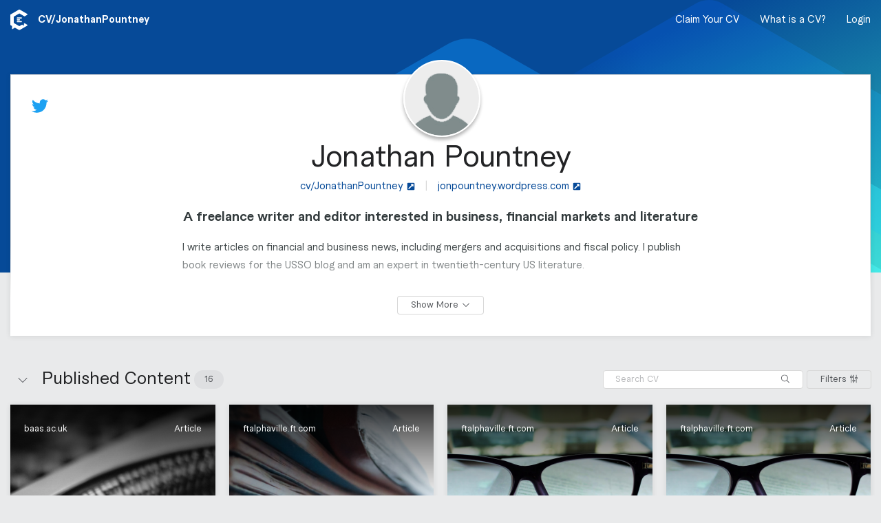

--- FILE ---
content_type: text/html; charset=utf-8
request_url: https://clearvoice.com/cv/JonathanPountney
body_size: 12778
content:
<!DOCTYPE html>
<html lang="en">
  <head>
    <meta charset="utf-8">
    <meta name="viewport" content="width=device-width, initial-scale=1.0">
    <link rel="preconnect" href="https://clearvoice.imgix.net">
    <title>Jonathan Pountney’s CV | ClearVoice Content Portfolio</title>
<meta name="description" content="See the CV for Jonathan Pountney, a writer who has produced content for drive.google.com, baas.ac.uk, and ftalphaville.ft.com. Connect with Jonathan Pountney on ClearVoice.">
<link rel="canonical" href="https://clearvoice.com/cv/JonathanPountney">
<meta name="twitter:card" content="summary">
<meta name="twitter:description" content="See the CV for Jonathan Pountney, a writer who has produced content for drive.google.com, baas.ac.uk, and ftalphaville.ft.com. Connect with Jonathan Pountney on ClearVoice.">
<meta name="twitter:image" content="https://d3glhswi2lfbei.cloudfront.net/avatars/user/usr_ebPyJ5BxbbUeQor7/1504171092206-11174982_10155418707465580_1174849812127059088_n.jpg">
<meta name="twitter:site" content="@PountneyJon">
<meta name="twitter:title" content="Jonathan Pountney is on ClearVoice. Are you?">
<meta name="twitter:url" content="https://clearvoice.com/cv/JonathanPountney">
<meta property="og:description" content="See the CV for Jonathan Pountney, a writer who has produced content for drive.google.com, baas.ac.uk, and ftalphaville.ft.com. Connect with Jonathan Pountney on ClearVoice.">
<meta property="og:image" content="https://d3glhswi2lfbei.cloudfront.net/avatars/user/usr_ebPyJ5BxbbUeQor7/1504171092206-11174982_10155418707465580_1174849812127059088_n.jpg">
<meta property="og:site_name" content="ClearVoice">
<meta property="og:title" content="Jonathan Pountney is on ClearVoice. Are you?">
<meta property="og:type" content="profile">
<meta property="og:url" content="https://clearvoice.com/cv/JonathanPountney">
<meta name="robots" content="noindex">
    <base href="/"/>
        <link rel="shortcut icon" href="/webpack/assets/favicon.e4bdabad2e0f74db58e5.ico">
    <link rel="icon" sizes="16x16 32x32 64x64" href="/webpack/assets/favicon.e4bdabad2e0f74db58e5.ico">
    <link rel="icon" type="image/png" sizes="196x196" href="/webpack/assets/favicon-196.c8c6ecddd66e5b6f880d.png">
    <link rel="icon" type="image/png" sizes="160x160" href="/webpack/assets/favicon-160.e1beafd99b30647cc698.png">
    <link rel="icon" type="image/png" sizes="96x96" href="/webpack/assets/favicon-96.3d6517891e9c2af58d53.png">
    <link rel="icon" type="image/png" sizes="64x64" href="/webpack/assets/favicon-64.a87145a3943aa4f7ada4.png">
    <link rel="icon" type="image/png" sizes="32x32" href="/webpack/assets/favicon-32.4bea481989a52dd437de.png">
    <link rel="icon" type="image/png" sizes="16x16" href="/webpack/assets/favicon-16.59609c955a09a4e970e3.png">
    <link rel="apple-touch-icon" sizes="152x152" href="/webpack/assets/favicon-152.3479e337f2fe1eb6ff14.png">
    <link rel="apple-touch-icon" sizes="144x144" href="/webpack/assets/favicon-144.abc0045a13c8b1c59c0d.png">
    <link rel="apple-touch-icon" sizes="120x120" href="/webpack/assets/favicon-120.773d0c26fb4f8c167b66.png">
    <link rel="apple-touch-icon" sizes="114x114" href="/webpack/assets/favicon-114.82c3aab90c347c36bb00.png">
    <link rel="apple-touch-icon" sizes="76x76" href="/webpack/assets/favicon-76.6076cfbcb731295b4776.png">
    <link rel="apple-touch-icon" sizes="72x72" href="/webpack/assets/favicon-72.9843103145c2f1ff11a1.png">
    <link rel="apple-touch-icon" href="/webpack/assets/favicon-57.9eda0161de40fa209bfa.png">
    <meta name="msapplication-TileColor" content="#FFFFFF">
    <meta name="msapplication-TileImage" content="/webpack/assets/favicon-144.abc0045a13c8b1c59c0d.png">

    <script src="https://clearvoice.com/webpack/styles--portfolio.1aab8934863c3566015f.js"></script>
    <link rel="stylesheet" href="https://clearvoice.com/webpack/styles--portfolio.1aab8934863c3566015f.css" />
          <script type="text/javascript">
                window.analytics=window.analytics||[],window.analytics.methods=["addSourceMiddleware","addDestinationMiddleware","identify","group","track","page","pageview","alias","ready","on","once","off","trackLink","trackForm","trackClick","trackSubmit"],window.analytics.factory=function(t){return function(){var a=Array.prototype.slice.call(arguments);return a.unshift(t),window.analytics.push(a),window.analytics}};for(var i=0;i<window.analytics.methods.length;i++){var key=window.analytics.methods[i];window.analytics[key]=window.analytics.factory(key)}window.analytics.load=function(t){if(!document.getElementById("analytics-js")){var a=document.createElement("script");a.type="text/javascript",a.id="analytics-js",a.async=!0,a.src=("https:"===document.location.protocol?"https://":"http://")+"cdn.segment.com/analytics.js/v1/"+t+"/analytics.min.js";var n=document.getElementsByTagName("script")[0];n.parentNode.insertBefore(a,n)}},window.analytics.SNIPPET_VERSION="2.0.9";

        
        
        
      </script>

    <meta name="csrf-param" content="authenticity_token" />
<meta name="csrf-token" content="OHSrMYCtUyJxjbDQgQN-HxJIp6AaC_e2-iEQ3RPrkA-bE77u9QOqjFt8pk1lSpH96uth4YR9fQWzGgXU_8spaA" />
    <script>
      window.RailsStaticConfig = {
        AccountUser: {
          compatible_roles: {
            editor: ["editor", "strategist", "owner"],
            strategist: ["strategist", "owner"],
            owner: ["owner"],
            writer: ["writer", "editor", "strategist", "owner"]
          }
        },
        AppVersion: 'v25.10.21a',
        Environment: 'production',
        Google: {
          placesApiKey: 'AIzaSyBMCVydRou2EoqTGhhppAuI4i53s7alQH4'
        },
        HubSpot: {
          portalId: '517057',
          mpOnboardingFormId: '8f0f8eb9-d738-4bc7-94c9-ca2368f455f1',
        },
        Imgix: {
          token: 'PHYpQ5ZI',
          domain: 'clearvoice.imgix.net'
        },
        Segment: {
          key: 'BcPRmTZNNR'
        },
      }
    </script>
  </head>

  <body>
    

  <script type="application/json" id="js-react-on-rails-context">{"railsEnv":"production","inMailer":false,"i18nLocale":"en","i18nDefaultLocale":"en","rorVersion":"14.0.1","rorPro":false,"href":"https://clearvoice.com/cv/JonathanPountney","location":"/cv/JonathanPountney","scheme":"https","host":"clearvoice.com","port":null,"pathname":"/cv/JonathanPountney","search":null,"httpAcceptLanguage":null,"serverSide":false}</script>
<div id="PortfolioApp-react-component-3bf8cb5d-c731-48ba-869a-054510f241be"><div class="PortfolioApp-module_main-3rnbO"><div class="PortfolioBackground-module_main-2cR7Z PortfolioBackground-module_defaultImage-vAE_X"></div><nav class="flex-jcsb HeaderNavContainer-module_main-12Yyo flex flex-aic HeaderNavContainer-module_transparent-1Jhjl"><div class="navStyles-module_navSection-9-qFd minw0"><div class="navStyles-module_navItem-3qqUU minw0"><a class="flex" href="https://www.clearvoice.com" title="clearvoice.com"><svg height="1em" width="25" xmlns="http://www.w3.org/2000/svg" class="navStyles-module_navLogo-rP5uQ icon-module_baseline-1z4nE"><g fill="none" fill-rule="evenodd"><path d="M21.0018653 20.1534715c-.2155959-.1243523-.4810881-.1243523-.6965285.0001554-.2754404.1590156-.5515026.3184975-.5515026.3184975-.0418135.0248704-.067772.0696373-.067772.1184455v2.6190156c0 .1688083-.1851296.272487-.3290674.1841969l-2.1927979-1.343627c-.0424352-.0261139-.0954404-.0268912-.1388083-.0027979l-3.5575648 2.0539897c-.2152849.1243523-.4806217.1243523-.6960621 0l-7.38279797-4.2624871c-.19119171-.1103627-.30901554-.314456-.30901554-.5351813v-8.5248187c0-.2487047.13274611-.478601.34803108-.6029534l7.34378243-4.23994815c.2154404-.12435233.4807772-.12435233.6960621 0l6.8378239 3.94787565c.2154404.1243523.4807772.1243523.696373 0l3.5309845-2.03875648c.5336269-.3080829.5336269-1.07829016 0-1.3865285L13.6632124.18295337c-.3362176-.19414508-.7504663-.19414508-1.0866839 0L.54326425 7.13036269C.20704663 7.32435233 0 7.68310881 0 8.07124352V22.0111399c0 .3581347.19010363.6887565.49865285.8696891.00202073.0012435 1.79549223 1.0370985 1.79549223 1.0370985.06823834.0404145.11036269.1136269.11036269.1932124l.00031088 4.3627461c0 .2365803.25927461.3819171.46103627.2581865l3.65409327-2.2391191c.06917098-.0424353.15575129-.0438342.22663212-.0043524l5.82994819 3.3659068c.3362176.1939896.7504663.1939896 1.0866839 0l10.8697928-6.2757513c.5336269-.3080829.5336269-1.0784456 0-1.3865285l-3.5311399-2.0387565" fill="#FFF"></path><path d="M10.3041451 11.482228h5.5960103c.5151296 0 .932798.3959067.932798.8841451 0 .4882383-.4176684.884145-.932798.884145h-5.5960103c-.51512956 0-.93279795-.3959067-.93279795-.884145 0-.4882384.41766839-.8841451.93279795-.8841451zm.0108808 2.6524352h2.8310363c.5211917 0 .9436787.3957513.9436787.8841451 0 .4882383-.422487.8839896-.9436787.8839896h-2.8310363c-.5211917 0-.94367875-.3957513-.94367875-.8839896 0-.4883938.42248705-.8841451.94367875-.8841451zm-.94367875 3.5364249c0-.4882384.41766839-.8841451.93279795-.8841451h5.5960103c.5151296 0 .932798.3959067.932798.8841451 0 .4882383-.4176684.8841451-.932798.8841451h-5.5960103c-.51512956 0-.93279795-.3959068-.93279795-.8841451z" fill="#FFFFFE"></path></g></svg></a><span class="PortfolioHeaderNav-module_url-27NGF flex flex-aic" walkthrough-id="handleEdit">CV/<span>JonathanPountney</span></span></div></div><div class="PortfolioHeaderNav-module_navSection-3ctzL navStyles-module_navSection-9-qFd"><div class="PortfolioHeaderNav-module_desktopMenu-R_aJj"><a class="navStyles-module_navItem-3qqUU PortfolioHeaderNav-module_link-38j4y" href="/signup">Claim Your CV</a><button class="navStyles-module_navItem-3qqUU PortfolioHeaderNav-module_link-38j4y" type="button">What is a CV?</button><a class="navStyles-module_navItem-3qqUU PortfolioHeaderNav-module_link-38j4y" href="/login">Login</a></div><div class="PortfolioHeaderNav-module_mobileMenu-3jKcS navStyles-module_navItem-3qqUU"><span class="PortfolioHeaderNav-module_link-38j4y"><svg viewBox="0 0 448 512" xmlns="http://www.w3.org/2000/svg" class="PortfolioHeaderNav-module_mobileMenuIcon-wecP5" height="1em"><path d="M0 80c0-8.8 7.2-16 16-16H432c8.8 0 16 7.2 16 16s-7.2 16-16 16H16C7.2 96 0 88.8 0 80zM0 240c0-8.8 7.2-16 16-16H432c8.8 0 16 7.2 16 16s-7.2 16-16 16H16c-8.8 0-16-7.2-16-16zM448 400c0 8.8-7.2 16-16 16H16c-8.8 0-16-7.2-16-16s7.2-16 16-16H432c8.8 0 16 7.2 16 16z"></path></svg></span></div></div></nav><div class="NotificationContainer-module_main-wrfP4 flex-col flex-aic"></div><div class="PortfolioApp-module_content-2SJVq"><div class="PortfolioUserDetails-module_main-1ysiX"><div class="Card-module_main-1AsMC Card-module_column-l-69q Card-module_noPadding-2l319"><div class="PortfolioUserDetails-module_innerCard-2Bjc5"><div class="PortfolioUserDetails-module_avatarContainer-1ANi1"><div walkthrough-id="portfolioAvatar"><div class="UserAvatar-module_main-2A5xu UserAvatar-module_xx-large-_GIUW"><div class="OnlineAvatar-module_main-2T1vz UserAvatar-module_avatar-mbL8D OnlineAvatar-module_portfolioBorder-2vpwL OnlineAvatar-module_xx-large-2uO8G"><div class="OnlineAvatar-module_avatarWrapper-3LTv2"><div class="Avatar-module_main-1ZN3O Avatar-module_xx-large-2XeWK"><div class="Avatar-module_inner-1sEmL"><img class="Avatar-module_image-WA6Bw" src="" alt=""/></div></div></div></div></div></div></div><div class="PortfolioUserDetails-module_header-1mN8E"><div class="PortfolioUserDetails-module_headerContent-21SUo"><a aria-label="Jonathan Pountney on Twitter" class="PortfolioUserSocial-module_socialLink-2nqPB" href="https://twitter.com/@PountneyJon" id="socialLink_twitter" target="_blank"><svg viewBox="0 0 512 512" xmlns="http://www.w3.org/2000/svg" class="PortfolioUserSocial-module_twitter-2OOLS" height="1em"><path d="M459.37 151.716c.325 4.548.325 9.097.325 13.645 0 138.72-105.583 298.558-298.558 298.558-59.452 0-114.68-17.219-161.137-47.106 8.447.974 16.568 1.299 25.34 1.299 49.055 0 94.213-16.568 130.274-44.832-46.132-.975-84.792-31.188-98.112-72.772 6.498.974 12.995 1.624 19.818 1.624 9.421 0 18.843-1.3 27.614-3.573-48.081-9.747-84.143-51.98-84.143-102.985v-1.299c13.969 7.797 30.214 12.67 47.431 13.319-28.264-18.843-46.781-51.005-46.781-87.391 0-19.492 5.197-37.36 14.294-52.954 51.655 63.675 129.3 105.258 216.365 109.807-1.624-7.797-2.599-15.918-2.599-24.04 0-57.828 46.782-104.934 104.934-104.934 30.213 0 57.502 12.67 76.67 33.137 23.715-4.548 46.456-13.32 66.599-25.34-7.798 24.366-24.366 44.833-46.132 57.827 21.117-2.273 41.584-8.122 60.426-16.243-14.292 20.791-32.161 39.308-52.628 54.253z"></path></svg></a></div><div class="PortfolioUserDetails-module_headerContent-21SUo"></div></div><div class="PortfolioUserDetails-module_detailsContainer-174VY"><div class="PortfolioUserDetails-module_details-kuXvQ"><h1 class="PortfolioUserDetails-module_name-1NTJD">Jonathan Pountney</h1><div class="PortfolioUserDetails-module_urls-1IQeS"><div class="PortfolioUserDetails-module_link-334qc"><a class="UrlLink-module_link-3Dz50 UrlLink-module_largeText-2MHnU" href="cv/JonathanPountney" id="profileURL" target="_blank"><span class="UrlLink-module_displayText-1KNOs">cv/JonathanPountney</span><svg viewBox="0 0 448 512" xmlns="http://www.w3.org/2000/svg" class="UrlLink-module_linkIcon-292zI" height="1em"><path d="M448 80v352c0 26.51-21.49 48-48 48H48c-26.51 0-48-21.49-48-48V80c0-26.51 21.49-48 48-48h352c26.51 0 48 21.49 48 48zm-88 16H248.029c-21.313 0-32.08 25.861-16.971 40.971l31.984 31.987L67.515 364.485c-4.686 4.686-4.686 12.284 0 16.971l31.029 31.029c4.687 4.686 12.285 4.686 16.971 0l195.526-195.526 31.988 31.991C358.058 263.977 384 253.425 384 231.979V120c0-13.255-10.745-24-24-24z"></path></svg></a></div><div class="PortfolioUserDetails-module_link-334qc"><span class="PortfolioUserDetails-module_divider-2wrou">|</span><a class="UrlLink-module_link-3Dz50 UrlLink-module_largeText-2MHnU" href="https://jonpountney.wordpress.com" id="personalWebsite" target="_blank"><span class="UrlLink-module_displayText-1KNOs">jonpountney.wordpress.com</span><svg viewBox="0 0 448 512" xmlns="http://www.w3.org/2000/svg" class="UrlLink-module_linkIcon-292zI" height="1em"><path d="M448 80v352c0 26.51-21.49 48-48 48H48c-26.51 0-48-21.49-48-48V80c0-26.51 21.49-48 48-48h352c26.51 0 48 21.49 48 48zm-88 16H248.029c-21.313 0-32.08 25.861-16.971 40.971l31.984 31.987L67.515 364.485c-4.686 4.686-4.686 12.284 0 16.971l31.029 31.029c4.687 4.686 12.285 4.686 16.971 0l195.526-195.526 31.988 31.991C358.058 263.977 384 253.425 384 231.979V120c0-13.255-10.745-24-24-24z"></path></svg></a></div></div><p class="PortfolioUserDetails-module_tagline-2_71B" walkthrough-id="tagLine">A freelance writer and editor interested in business, financial markets and literature</p><section class="PortfolioUserDetails-module_additionalDetailsWrapper-3kZtg"><div class="PortfolioUserDetails-module_additionalDetails-NrH6f"><div class="PortfolioUserDetails-module_bio-3og9I PortfolioUserDetails-module_detailsContent-2zguL">I write articles on financial and business news, including mergers and acquisitions and fiscal policy. I publish book reviews for the USSO blog and am an expert in twentieth-century US literature.</div><div><div class="PortfolioUserDetails-module_detailsHeading-TJ1Av">Categories</div><div class="PortfolioUserDetails-module_categorySection-18sy2"><span class="PortfolioUserDetails-module_pendingClaim-1ZEou">N/A</span></div></div><div><div class="PortfolioUserDetails-module_detailsHeading-TJ1Av">Content Types</div><div class="PortfolioUserDetails-module_detailsContent-2zguL PortfolioUserDetails-module_pendingClaim-1ZEou">N/A</div></div><div><div class="PortfolioUserDetails-module_detailsHeading-TJ1Av">More Information</div><div class="PortfolioUserDetails-module_detailsContent-2zguL PortfolioUserDetails-module_pendingClaim-1ZEou"></div></div><div><div class="PortfolioUserDetails-module_detailsContent-2zguL"><span class="PortfolioUserDetails-module_iconText-11Msl"><svg viewBox="0 0 384 512" xmlns="http://www.w3.org/2000/svg" class="PortfolioUserDetails-module_detailsIcon-nkoqL" height="1em"><path d="M172.268 501.67C26.97 291.031 0 269.413 0 192 0 85.961 85.961 0 192 0s192 85.961 192 192c0 77.413-26.97 99.031-172.268 309.67-9.535 13.774-29.93 13.773-39.464 0zM192 272c44.183 0 80-35.817 80-80s-35.817-80-80-80-80 35.817-80 80 35.817 80 80 80z"></path></svg><span class="PortfolioUserDetails-module_pendingClaim-1ZEou">Location</span></span><span class="PortfolioUserDetails-module_divider-2wrou">|</span><span class="PortfolioUserDetails-module_iconText-11Msl"><svg viewBox="0 0 512 512" xmlns="http://www.w3.org/2000/svg" class="PortfolioUserDetails-module_detailsIcon-nkoqL" height="1em"><path d="M512 240c0 114.9-114.6 208-256 208c-37.1 0-72.3-6.4-104.1-17.9c-11.9 8.7-31.3 20.6-54.3 30.6C73.6 471.1 44.7 480 16 480c-6.5 0-12.3-3.9-14.8-9.9c-2.5-6-1.1-12.8 3.4-17.4l0 0 0 0 0 0 0 0 .3-.3c.3-.3 .7-.7 1.3-1.4c1.1-1.2 2.8-3.1 4.9-5.7c4.1-5 9.6-12.4 15.2-21.6c10-16.6 19.5-38.4 21.4-62.9C17.7 326.8 0 285.1 0 240C0 125.1 114.6 32 256 32s256 93.1 256 208z"></path></svg><span class="PortfolioUserDetails-module_pendingClaim-1ZEou">Languages</span></span></div></div><div><div class="PortfolioUserDetails-module_detailsHeading-TJ1Av">Publications</div></div></div></section><div class="PortfolioUserDetails-module_buttonContainer-2lKOu"><button class="Button-module_main-27MbB Button-module_outline-2T6mL Button-module_small-2vNAm"><span class="Button-module_buttonLabel-3TpUC">Show More</span><span><svg viewBox="0 0 512 512" xmlns="http://www.w3.org/2000/svg" class="Button-module_buttonIcon-3UiRn Button-module_iconRight-orSqF icon-module_baseline-1z4nE" height="1em"><path d="M267.3 395.3c-6.2 6.2-16.4 6.2-22.6 0l-192-192c-6.2-6.2-6.2-16.4 0-22.6s16.4-6.2 22.6 0L256 361.4 436.7 180.7c6.2-6.2 16.4-6.2 22.6 0s6.2 16.4 0 22.6l-192 192z"></path></svg></span></button></div></div></div></div></div></div><div><section class="ContentGroup-module_main-1qEBw"><header class="ContentGroupHeader-module_main-2BTJ4 flex" walkthrough-id="contentHeader"><div class="ContentGroupHeader-module_spacing-TQkD7 flex flex-aic grow-1 pointer ContentGroupHeader-module_controls-2cYRe"><form class="SearchInput-module_main-3mhLg SearchInput-module_subtleMain-1TVnD"><input class="SearchInput-module_input-BbcZd SearchInput-module_subtleInput-3jDPZ" placeholder="Search CV" type="search" value=""/><div class="SearchInput-module_searchButtonPosition-SbJCT"><button class="Button-module_main-27MbB Button-module_naked-3nQEa Button-module_small-2vNAm" aria-label="Search" type="submit"><span class="Button-module_buttonLabel-3TpUC"><svg viewBox="0 0 512 512" xmlns="http://www.w3.org/2000/svg" class="icon-module_baseline-1z4nE" height="1em"><path d="M508.5 481.6l-129-129c-2.3-2.3-5.3-3.5-8.5-3.5h-10.3C395 312 416 262.5 416 208 416 93.1 322.9 0 208 0S0 93.1 0 208s93.1 208 208 208c54.5 0 104-21 141.1-55.2V371c0 3.2 1.3 6.2 3.5 8.5l129 129c4.7 4.7 12.3 4.7 17 0l9.9-9.9c4.7-4.7 4.7-12.3 0-17zM208 384c-97.3 0-176-78.7-176-176S110.7 32 208 32s176 78.7 176 176-78.7 176-176 176z"></path></svg></span></button></div></form><div><button class="Button-module_main-27MbB Button-module_outline-2T6mL Button-module_small-2vNAm"><span class="Button-module_buttonLabel-3TpUC"><span></span>Filters</span><span><svg viewBox="0 0 448 512" xmlns="http://www.w3.org/2000/svg" class="Button-module_buttonIcon-3UiRn Button-module_iconRight-orSqF icon-module_baseline-1z4nE" height="1em"><path d="M160 168v-48c0-13.3-10.7-24-24-24H96V8c0-4.4-3.6-8-8-8H72c-4.4 0-8 3.6-8 8v88H24c-13.3 0-24 10.7-24 24v48c0 13.3 10.7 24 24 24h40v312c0 4.4 3.6 8 8 8h16c4.4 0 8-3.6 8-8V192h40c13.3 0 24-10.7 24-24zm-32-8H32v-32h96v32zm152 160h-40V8c0-4.4-3.6-8-8-8h-16c-4.4 0-8 3.6-8 8v312h-40c-13.3 0-24 10.7-24 24v48c0 13.3 10.7 24 24 24h40v88c0 4.4 3.6 8 8 8h16c4.4 0 8-3.6 8-8v-88h40c13.3 0 24-10.7 24-24v-48c0-13.3-10.7-24-24-24zm-8 64h-96v-32h96v32zm152-224h-40V8c0-4.4-3.6-8-8-8h-16c-4.4 0-8 3.6-8 8v152h-40c-13.3 0-24 10.7-24 24v48c0 13.3 10.7 24 24 24h40v248c0 4.4 3.6 8 8 8h16c4.4 0 8-3.6 8-8V256h40c13.3 0 24-10.7 24-24v-48c0-13.3-10.7-24-24-24zm-8 64h-96v-32h96v32z"></path></svg></span></button></div></div><div class="ContentGroupHeader-module_nameContainer-18t-g ContentGroupHeader-module_spacing-TQkD7 flex flex-aic grow-1 pointer"><span class="flex flex-aic"><button class="Button-module_main-27MbB ContentGroupHeader-module_openButton-kktKl Button-module_naked-3nQEa Button-module_round-22knM" title="Close section"><span class="Button-module_buttonLabel-3TpUC"><svg viewBox="0 0 512 512" xmlns="http://www.w3.org/2000/svg" class="ContentGroupHeader-module_openIcon-28ODG ContentGroupHeader-module_open-3a_9q icon-module_baseline-1z4nE" height="1em"><path d="M244.7 116.7c6.2-6.2 16.4-6.2 22.6 0l192 192c6.2 6.2 6.2 16.4 0 22.6s-16.4 6.2-22.6 0L256 150.6 75.3 331.3c-6.2 6.2-16.4 6.2-22.6 0s-6.2-16.4 0-22.6l192-192z"></path></svg></span></button><h2 class="ContentGroupHeader-module_name-1-QrK">Published Content</h2></span><span class="Badge-module_main-1gdOC">16</span></div></header><div class="ContentGroup-module_content-1N42s grid-bp10 grid-bp10--full grid-bp10--equal grid-bp30 grid-bp30--2 grid-bp30--equal grid-bp40 grid-bp40--3 grid-bp40--equal grid-bp50 grid-bp50--4 grid-bp50--equal ContentGroup-module_open-20nYo"><div class="grid-item ContentPieceGridItem-module_main-2LoI-"></div><div class="grid-item ContentPieceGridItem-module_main-2LoI-"></div><div class="grid-item ContentPieceGridItem-module_main-2LoI-"></div><div class="grid-item ContentPieceGridItem-module_main-2LoI-"></div><div class="grid-item ContentPieceGridItem-module_main-2LoI-"></div><div class="grid-item ContentPieceGridItem-module_main-2LoI-"></div><div class="grid-item ContentPieceGridItem-module_main-2LoI-"></div><div class="grid-item ContentPieceGridItem-module_main-2LoI-"></div><div class="grid-item ContentPieceGridItem-module_main-2LoI-"></div><div class="grid-item ContentPieceGridItem-module_main-2LoI-"></div><div class="grid-item ContentPieceGridItem-module_main-2LoI-"></div><div class="grid-item ContentPieceGridItem-module_main-2LoI-"></div><div class="grid-item ContentPieceGridItem-module_main-2LoI-"></div><div class="grid-item ContentPieceGridItem-module_main-2LoI-"></div><div class="grid-item ContentPieceGridItem-module_main-2LoI-"></div><div class="grid-item ContentPieceGridItem-module_main-2LoI-"></div></div></section></div></div></div></div>
      <script type="application/json" class="js-react-on-rails-component" data-component-name="PortfolioApp" data-dom-id="PortfolioApp-react-component-3bf8cb5d-c731-48ba-869a-054510f241be">{"contentGroups":[{"object":"content_group","id":8674,"name":"Published Content","contentPieceCount":16,"position":0}],"contentPieces":[{"object":"content_piece","id":"wpo_nuFBOBozunTM2HfB","contentTypeId":1,"diffbotStatus":"success","description":null,"document":null,"documentUrl":null,"engagement":{"facebookLikes":null,"facebookShares":2,"facebookComments":null,"tweets":null,"googlePlusOnes":0,"pinterestPins":0,"linkedinShares":0,"total":2,"updatedAt":1598098416},"featured":false,"leadImage":"https://clearvoice-media.s3.amazonaws.com/portfolios/usr_ebPyJ5BxbbUeQor7/posts/wpo_nuFBOBozunTM2HfB/41Wk3gz2frL._SX322_BO1204203200_.jpg/da918251323698ba9342c1f71ae24a8d.jpg","leadImageUrl":"https://clearvoice-media.s3.amazonaws.com/portfolios/usr_ebPyJ5BxbbUeQor7/posts/wpo_nuFBOBozunTM2HfB/41Wk3gz2frL._SX322_BO1204203200_.jpg/da918251323698ba9342c1f71ae24a8d.jpg","mediaType":"html","publishedAt":"2016-04-22T00:00:00.000Z","title":"Book Review: Democracy Promotion, National Security and Strategy by Robert Pee","url":"http://www.baas.ac.uk/usso/book-review-democracy-promotion-national-security-and-strategy-by-robert-pee/","contentGroupId":8674,"voicegraphStatus":"indexed","domain":"baas.ac.uk","hasContent":true,"contentGroup":{"object":"content_group","id":8674,"name":"Published Content"},"contentRoleId":null,"siteId":"7739995543286017011","site":{"object":"site","id":9901,"createdAt":"2017-09-07T09:19:14.000Z","domain":"www.baas.ac.uk","normalizedDomain":"baas.ac.uk"},"categoryIds":[]},{"object":"content_piece","id":"wpo_TfmWMacxZNzPBjxH","contentTypeId":1,"diffbotStatus":"success","description":null,"document":null,"documentUrl":null,"engagement":{"facebookLikes":null,"facebookShares":0,"facebookComments":null,"tweets":null,"googlePlusOnes":0,"pinterestPins":0,"linkedinShares":0,"total":0,"updatedAt":1605100682},"featured":false,"leadImage":"https://clearvoice-media.s3.amazonaws.com/portfolios/usr_ebPyJ5BxbbUeQor7/posts/wpo_TfmWMacxZNzPBjxH/http%253A%252F%252Fftalphaville.ft.com%252Ffiles%252F2011%252F08%252Fx38BIuno-300x179.jpg%3Fsource%3DAlphaville/a741491bb746fe9f3e66fc56e2dc6d4f.jpg","leadImageUrl":"https://clearvoice-media.s3.amazonaws.com/portfolios/usr_ebPyJ5BxbbUeQor7/posts/wpo_TfmWMacxZNzPBjxH/http%253A%252F%252Fftalphaville.ft.com%252Ffiles%252F2011%252F08%252Fx38BIuno-300x179.jpg%3Fsource%3DAlphaville/a741491bb746fe9f3e66fc56e2dc6d4f.jpg","mediaType":"html","publishedAt":"2011-08-19T07:05:34.000Z","title":"Pink picks","url":"https://ftalphaville.ft.com/2011/08/19/657576/pink-picks-822/","contentGroupId":8674,"voicegraphStatus":"indexed","domain":"ftalphaville.ft.com","hasContent":true,"contentGroup":{"object":"content_group","id":8674,"name":"Published Content"},"contentRoleId":null,"siteId":"9342690950572489244","site":{"object":"site","id":9902,"createdAt":"2017-09-07T09:19:14.000Z","domain":"ftalphaville.ft.com","normalizedDomain":"ftalphaville.ft.com"},"categoryIds":[]},{"object":"content_piece","id":"wpo_MIGKiSsIIbkN6S3Z","contentTypeId":1,"diffbotStatus":"success","description":null,"document":null,"documentUrl":null,"engagement":{"facebookLikes":null,"facebookShares":1,"facebookComments":null,"tweets":null,"googlePlusOnes":0,"pinterestPins":0,"linkedinShares":0,"total":0,"updatedAt":1605319659},"featured":false,"leadImage":null,"leadImageUrl":null,"mediaType":"html","publishedAt":"2011-08-18T11:56:23.000Z","title":"The Tobin tax lives on – part two","url":"https://ftalphaville.ft.com/2011/08/18/656741/the-tobin-tax-lives-on-part-two/","contentGroupId":8674,"voicegraphStatus":"indexed","domain":"ftalphaville.ft.com","hasContent":true,"contentGroup":{"object":"content_group","id":8674,"name":"Published Content"},"contentRoleId":null,"siteId":"9342690950572489244","site":{"object":"site","id":9902,"createdAt":"2017-09-07T09:19:14.000Z","domain":"ftalphaville.ft.com","normalizedDomain":"ftalphaville.ft.com"},"categoryIds":[]},{"object":"content_piece","id":"wpo_ncKujBgv5kvQdAhQ","contentTypeId":1,"diffbotStatus":"success","description":null,"document":null,"documentUrl":null,"engagement":{"facebookLikes":null,"facebookShares":0,"facebookComments":null,"tweets":null,"googlePlusOnes":0,"pinterestPins":0,"linkedinShares":0,"total":0,"updatedAt":1597848978},"featured":false,"leadImage":null,"leadImageUrl":null,"mediaType":"html","publishedAt":"2011-08-18T09:25:16.000Z","title":"Biden presses Chinese counterpart on economy","url":"https://ftalphaville.ft.com/2011/08/18/656501/biden-presses-chinese-counterpart-on-economy/","contentGroupId":8674,"voicegraphStatus":"indexed","domain":"ftalphaville.ft.com","hasContent":true,"contentGroup":{"object":"content_group","id":8674,"name":"Published Content"},"contentRoleId":null,"siteId":"9342690950572489244","site":{"object":"site","id":9902,"createdAt":"2017-09-07T09:19:14.000Z","domain":"ftalphaville.ft.com","normalizedDomain":"ftalphaville.ft.com"},"categoryIds":[]},{"object":"content_piece","id":"wpo_th6ttfV8nqgTtm1T","contentTypeId":1,"diffbotStatus":"success","description":null,"document":null,"documentUrl":null,"engagement":{"facebookLikes":null,"facebookShares":0,"facebookComments":null,"tweets":null,"googlePlusOnes":0,"pinterestPins":0,"linkedinShares":0,"total":0,"updatedAt":1605075015},"featured":false,"leadImage":null,"leadImageUrl":null,"mediaType":"html","publishedAt":"2011-08-18T09:15:44.000Z","title":"Obama draws up proposals for job creation","url":"https://ftalphaville.ft.com/2011/08/18/656411/obama-draws-up-proposals-for-job-creation/","contentGroupId":8674,"voicegraphStatus":"indexed","domain":"ftalphaville.ft.com","hasContent":true,"contentGroup":{"object":"content_group","id":8674,"name":"Published Content"},"contentRoleId":null,"siteId":"9342690950572489244","site":{"object":"site","id":9902,"createdAt":"2017-09-07T09:19:14.000Z","domain":"ftalphaville.ft.com","normalizedDomain":"ftalphaville.ft.com"},"categoryIds":[]},{"object":"content_piece","id":"wpo_euT7XXcctzNu63K1","contentTypeId":1,"diffbotStatus":"success","description":null,"document":null,"documentUrl":null,"engagement":{"facebookLikes":null,"facebookShares":0,"facebookComments":null,"tweets":null,"googlePlusOnes":0,"pinterestPins":0,"linkedinShares":0,"total":0,"updatedAt":1605141929},"featured":false,"leadImage":"https://clearvoice-media.s3.amazonaws.com/portfolios/usr_ebPyJ5BxbbUeQor7/posts/wpo_euT7XXcctzNu63K1/http%253A%252F%252Fftalphaville.ft.com%252Ffiles%252F2011%252F08%252FThe-great-failure-of-globalisation-Jeffrey-Sachs-e1313650749756.jpg%3Fsource%3DAlphaville/6028834b808f96edd878abbc456d77e6.jpg","leadImageUrl":"https://clearvoice-media.s3.amazonaws.com/portfolios/usr_ebPyJ5BxbbUeQor7/posts/wpo_euT7XXcctzNu63K1/http%253A%252F%252Fftalphaville.ft.com%252Ffiles%252F2011%252F08%252FThe-great-failure-of-globalisation-Jeffrey-Sachs-e1313650749756.jpg%3Fsource%3DAlphaville/6028834b808f96edd878abbc456d77e6.jpg","mediaType":"html","publishedAt":"2011-08-18T07:10:47.000Z","title":"Pink picks","url":"https://ftalphaville.ft.com/2011/08/18/656306/pink-picks-797/","contentGroupId":8674,"voicegraphStatus":"indexed","domain":"ftalphaville.ft.com","hasContent":true,"contentGroup":{"object":"content_group","id":8674,"name":"Published Content"},"contentRoleId":null,"siteId":"9342690950572489244","site":{"object":"site","id":9902,"createdAt":"2017-09-07T09:19:14.000Z","domain":"ftalphaville.ft.com","normalizedDomain":"ftalphaville.ft.com"},"categoryIds":[]},{"object":"content_piece","id":"wpo_p6KFcRMR5h87TjvI","contentTypeId":1,"diffbotStatus":"success","description":null,"document":null,"documentUrl":null,"engagement":{"facebookLikes":null,"facebookShares":0,"facebookComments":null,"tweets":null,"googlePlusOnes":0,"pinterestPins":0,"linkedinShares":0,"total":0,"updatedAt":1605071652},"featured":false,"leadImage":"https://clearvoice-media.s3.amazonaws.com/portfolios/usr_ebPyJ5BxbbUeQor7/posts/wpo_p6KFcRMR5h87TjvI/http%253A%252F%252Fmarkets.ft.com%252FRESEARCH%252FAPI%252FChartBuilder%253Ft%253Dequities%2526p%[base64]%3Fsource%3DAlphaville/5f3ed1c266796d78b48a97ffc695a734.com%25252FRESEARCH%25252FAPI%25252FChartBuilder%25253Ft%25253Dequities%252526p%[base64]","leadImageUrl":"https://clearvoice-media.s3.amazonaws.com/portfolios/usr_ebPyJ5BxbbUeQor7/posts/wpo_p6KFcRMR5h87TjvI/http%253A%252F%252Fmarkets.ft.com%252FRESEARCH%252FAPI%252FChartBuilder%253Ft%253Dequities%2526p%[base64]%3Fsource%3DAlphaville/5f3ed1c266796d78b48a97ffc695a734.com%25252FRESEARCH%25252FAPI%25252FChartBuilder%25253Ft%25253Dequities%252526p%[base64]","mediaType":"html","publishedAt":"2011-08-17T16:00:39.000Z","title":"The Tobin Tax lives on","url":"https://ftalphaville.ft.com/2011/08/17/655581/uh-oh-the-tobin-tax-lives-on/","contentGroupId":8674,"voicegraphStatus":"indexed","domain":"ftalphaville.ft.com","hasContent":true,"contentGroup":{"object":"content_group","id":8674,"name":"Published Content"},"contentRoleId":null,"siteId":"9342690950572489244","site":{"object":"site","id":9902,"createdAt":"2017-09-07T09:19:14.000Z","domain":"ftalphaville.ft.com","normalizedDomain":"ftalphaville.ft.com"},"categoryIds":[]},{"object":"content_piece","id":"wpo_X1BdPFcPvMPDVW8I","contentTypeId":1,"diffbotStatus":"success","description":null,"document":null,"documentUrl":null,"engagement":{"facebookLikes":null,"facebookShares":0,"facebookComments":null,"tweets":null,"googlePlusOnes":0,"pinterestPins":0,"linkedinShares":0,"total":0,"updatedAt":1605092855},"featured":false,"leadImage":"https://clearvoice-media.s3.amazonaws.com/portfolios/usr_ebPyJ5BxbbUeQor7/posts/wpo_X1BdPFcPvMPDVW8I/http%253A%252F%252Fftalphaville.ft.com%252Ffiles%252F2011%252F08%252FI-admire-the-German-model-Der-Spiegel-e1313570588969.jpg%3Fsource%3DAlphaville/c0069a9eda5217feab9487161713cc77.jpg","leadImageUrl":"https://clearvoice-media.s3.amazonaws.com/portfolios/usr_ebPyJ5BxbbUeQor7/posts/wpo_X1BdPFcPvMPDVW8I/http%253A%252F%252Fftalphaville.ft.com%252Ffiles%252F2011%252F08%252FI-admire-the-German-model-Der-Spiegel-e1313570588969.jpg%3Fsource%3DAlphaville/c0069a9eda5217feab9487161713cc77.jpg","mediaType":"html","publishedAt":"2011-08-17T08:59:08.000Z","title":"J’admire le modèle allemand","url":"https://ftalphaville.ft.com/2011/08/17/655466/jadmire-le-modele-allemand/","contentGroupId":8674,"voicegraphStatus":"indexed","domain":"ftalphaville.ft.com","hasContent":true,"contentGroup":{"object":"content_group","id":8674,"name":"Published Content"},"contentRoleId":null,"siteId":"9342690950572489244","site":{"object":"site","id":9902,"createdAt":"2017-09-07T09:19:14.000Z","domain":"ftalphaville.ft.com","normalizedDomain":"ftalphaville.ft.com"},"categoryIds":[]},{"object":"content_piece","id":"wpo_4BsrW1nnuVdhYpJ3","contentTypeId":1,"diffbotStatus":"success","description":null,"document":null,"documentUrl":null,"engagement":{"facebookLikes":null,"facebookShares":0,"facebookComments":null,"tweets":null,"googlePlusOnes":0,"pinterestPins":0,"linkedinShares":0,"total":0,"updatedAt":1597817386},"featured":false,"leadImage":null,"leadImageUrl":null,"mediaType":"html","publishedAt":"2011-08-17T08:58:29.000Z","title":"Falling confidence dents Dell forecasts","url":"https://ftalphaville.ft.com/2011/08/17/655406/falling-confidence-dents-dell-forecasts-2/","contentGroupId":8674,"voicegraphStatus":"indexed","domain":"ftalphaville.ft.com","hasContent":true,"contentGroup":{"object":"content_group","id":8674,"name":"Published Content"},"contentRoleId":null,"siteId":"9342690950572489244","site":{"object":"site","id":9902,"createdAt":"2017-09-07T09:19:14.000Z","domain":"ftalphaville.ft.com","normalizedDomain":"ftalphaville.ft.com"},"categoryIds":[]},{"object":"content_piece","id":"wpo_HcZfyR9P6mF23xet","contentTypeId":1,"diffbotStatus":"success","description":null,"document":null,"documentUrl":null,"engagement":{"facebookLikes":null,"facebookShares":0,"facebookComments":null,"tweets":null,"googlePlusOnes":0,"pinterestPins":0,"linkedinShares":0,"total":0,"updatedAt":1605167349},"featured":false,"leadImage":"https://clearvoice-media.s3.amazonaws.com/portfolios/usr_ebPyJ5BxbbUeQor7/posts/wpo_HcZfyR9P6mF23xet/http%253A%252F%252Fftalphaville.ft.com%252Ffiles%252F2011%252F08%252F7gi8JKsR1-300x159.jpg%3Fsource%3DAlphaville/6425fa0efce612d7e2212b8a34ec212f.jpg","leadImageUrl":"https://clearvoice-media.s3.amazonaws.com/portfolios/usr_ebPyJ5BxbbUeQor7/posts/wpo_HcZfyR9P6mF23xet/http%253A%252F%252Fftalphaville.ft.com%252Ffiles%252F2011%252F08%252F7gi8JKsR1-300x159.jpg%3Fsource%3DAlphaville/6425fa0efce612d7e2212b8a34ec212f.jpg","mediaType":"html","publishedAt":"2011-08-16T13:12:05.000Z","title":"The Samsung skirmish in the patent war","url":"https://ftalphaville.ft.com/2011/08/16/654261/the-samsung-skirmish-in-the-patent-war/","contentGroupId":8674,"voicegraphStatus":"indexed","domain":"ftalphaville.ft.com","hasContent":true,"contentGroup":{"object":"content_group","id":8674,"name":"Published Content"},"contentRoleId":null,"siteId":"9342690950572489244","site":{"object":"site","id":9902,"createdAt":"2017-09-07T09:19:14.000Z","domain":"ftalphaville.ft.com","normalizedDomain":"ftalphaville.ft.com"},"categoryIds":[]},{"object":"content_piece","id":"wpo_Lqkv1MpO9woY2wpy","contentTypeId":1,"diffbotStatus":"success","description":null,"document":null,"documentUrl":null,"engagement":{"facebookLikes":null,"facebookShares":0,"facebookComments":null,"tweets":null,"googlePlusOnes":0,"pinterestPins":0,"linkedinShares":0,"total":0,"updatedAt":1605080946},"featured":false,"leadImage":null,"leadImageUrl":null,"mediaType":"html","publishedAt":"2011-08-16T09:07:28.000Z","title":"Interpublic sells half its Facebook stake","url":"https://ftalphaville.ft.com/2011/08/16/654146/interpublic-sells-half-its-facebook-stake/","contentGroupId":8674,"voicegraphStatus":"indexed","domain":"ftalphaville.ft.com","hasContent":true,"contentGroup":{"object":"content_group","id":8674,"name":"Published Content"},"contentRoleId":null,"siteId":"9342690950572489244","site":{"object":"site","id":9902,"createdAt":"2017-09-07T09:19:14.000Z","domain":"ftalphaville.ft.com","normalizedDomain":"ftalphaville.ft.com"},"categoryIds":[]},{"object":"content_piece","id":"wpo_YqSEVCw1MLgLbO6N","contentTypeId":1,"diffbotStatus":"success","description":null,"document":null,"documentUrl":null,"engagement":{"facebookLikes":null,"facebookShares":0,"facebookComments":null,"tweets":null,"googlePlusOnes":0,"pinterestPins":0,"linkedinShares":0,"total":0,"updatedAt":1605148735},"featured":false,"leadImage":null,"leadImageUrl":null,"mediaType":"html","publishedAt":"2011-08-16T09:03:25.000Z","title":"German growth slows in second quarter","url":"https://ftalphaville.ft.com/2011/08/16/654121/german-growth-slows-in-second-quarter/","contentGroupId":8674,"voicegraphStatus":"indexed","domain":"ftalphaville.ft.com","hasContent":true,"contentGroup":{"object":"content_group","id":8674,"name":"Published Content"},"contentRoleId":null,"siteId":"9342690950572489244","site":{"object":"site","id":9902,"createdAt":"2017-09-07T09:19:14.000Z","domain":"ftalphaville.ft.com","normalizedDomain":"ftalphaville.ft.com"},"categoryIds":[]},{"object":"content_piece","id":"wpo_M6Mh2rzPRRBR8oMh","contentTypeId":1,"diffbotStatus":"success","description":null,"document":null,"documentUrl":null,"engagement":{"facebookLikes":null,"facebookShares":0,"facebookComments":null,"tweets":null,"googlePlusOnes":0,"pinterestPins":0,"linkedinShares":0,"total":0,"updatedAt":1605093592},"featured":false,"leadImage":null,"leadImageUrl":null,"mediaType":"html","publishedAt":"2011-08-15T14:09:09.000Z","title":"Presenting the Google phone","url":"https://ftalphaville.ft.com/2011/08/15/653181/presenting-the-google-phone-analysts-react/","contentGroupId":8674,"voicegraphStatus":"indexed","domain":"ftalphaville.ft.com","hasContent":true,"contentGroup":{"object":"content_group","id":8674,"name":"Published Content"},"contentRoleId":null,"siteId":"9342690950572489244","site":{"object":"site","id":9902,"createdAt":"2017-09-07T09:19:14.000Z","domain":"ftalphaville.ft.com","normalizedDomain":"ftalphaville.ft.com"},"categoryIds":[]},{"object":"content_piece","id":"wpo_yUUyh64QTecvaSTc","contentTypeId":1,"diffbotStatus":"success","description":null,"document":null,"documentUrl":null,"engagement":{"facebookLikes":null,"facebookShares":0,"facebookComments":null,"tweets":null,"googlePlusOnes":0,"pinterestPins":0,"linkedinShares":0,"total":0,"updatedAt":1598501108},"featured":false,"leadImage":null,"leadImageUrl":null,"mediaType":"html","publishedAt":"2011-08-15T12:04:18.000Z","title":"Presenting the Google phone","url":"https://ftalphaville.ft.com/2011/08/15/653021/presenting-the-google-phone/","contentGroupId":8674,"voicegraphStatus":"indexed","domain":"ftalphaville.ft.com","hasContent":true,"contentGroup":{"object":"content_group","id":8674,"name":"Published Content"},"contentRoleId":null,"siteId":"9342690950572489244","site":{"object":"site","id":9902,"createdAt":"2017-09-07T09:19:14.000Z","domain":"ftalphaville.ft.com","normalizedDomain":"ftalphaville.ft.com"},"categoryIds":[]},{"object":"content_piece","id":"wpo_ppmrfKPOxRFibCFJ","contentTypeId":1,"diffbotStatus":"success","description":null,"document":null,"documentUrl":null,"engagement":null,"featured":false,"leadImage":null,"leadImageUrl":null,"mediaType":"html","publishedAt":"1999-03-23T00:00:00.000Z","title":"â€œI did it because I knew that if I did not do it, somebody else would [â€¦]","url":"https://du1ux2871uqvu.cloudfront.net/sites/default/files/file/2i%20Pountney.pdf","contentGroupId":8674,"voicegraphStatus":"failed","domain":"du1ux2871uqvu.cloudfront.net","hasContent":true,"contentGroup":{"object":"content_group","id":8674,"name":"Published Content"},"contentRoleId":null,"siteId":null,"site":{"object":"site","id":13499,"createdAt":"2017-08-31T09:15:09.000Z","domain":"du1ux2871uqvu.cloudfront.net","normalizedDomain":"du1ux2871uqvu.cloudfront.net"},"categoryIds":[]},{"object":"content_piece","id":"wpo_fBmiR6Rg8FHhn6nl","contentTypeId":1,"diffbotStatus":"success","description":null,"document":null,"documentUrl":null,"engagement":{"facebookComments":null,"tweets":null,"linkedinShares":0,"total":0,"googlePlusOnes":0,"facebookShares":0,"pinterestPins":0,"updatedAt":1513711320,"facebookLikes":null},"featured":false,"leadImage":"https://lh3.googleusercontent.com/bmNEluSu3dMTDOUwocrSeOUv-tfsOFYQ5c2opMtOCvrDXahvUCydVw=w1200-h630-p","leadImageUrl":"https://lh3.googleusercontent.com/bmNEluSu3dMTDOUwocrSeOUv-tfsOFYQ5c2opMtOCvrDXahvUCydVw=w1200-h630-p","mediaType":"html","publishedAt":null,"title":"Carver and Murakami: Influence in Late-Capitalism.pdf","url":"https://drive.google.com/file/d/0B5hxdlx7EaMNLVYtbXBPMUl0cTQ/view","contentGroupId":8674,"voicegraphStatus":"indexed","domain":"drive.google.com","hasContent":true,"contentGroup":{"object":"content_group","id":8674,"name":"Published Content"},"contentRoleId":null,"siteId":"14157691472982757617","site":{"object":"site","id":1382,"createdAt":"2017-05-21T01:03:18.000Z","domain":"drive.google.com","normalizedDomain":"drive.google.com"},"categoryIds":[]}],"description":"","filterOptions":{"contentRoleId":[],"contentTypeId":[1],"siteId":[9902,13499,9901,1382],"categoryId":[]},"profile":{"object":"profile","id":"wpr_EmSvrUsjOhGLG1GX","bio":"I write articles on financial and business news, including mergers and acquisitions and fiscal policy. I publish book reviews for the USSO blog and am an expert in twentieth-century US literature.","claimed":true,"handle":"JonathanPountney","image":null,"imageUrl":null,"imageImgixUrl":null,"personalWebsite":"https://jonpountney.wordpress.com","normalizedPersonalWebsite":"jonpountney.wordpress.com","authorshipStats":{"contentPieces":16,"sites":4,"wordCount":17973},"tagLine":"A freelance writer and editor interested in business, financial markets and literature","unclaimed":false,"handleSet":true,"phrases":[],"userId":"usr_ebPyJ5BxbbUeQor7","contentTypeIds":[],"categoryIds":[],"contentRoleIds":[],"contentRoles":[],"languages":[],"academicDegrees":[],"socialUrls":[{"id":2302,"url":"twitter.com/@PountneyJon","provider":"twitter","createdAt":"2017-08-31T09:18:22.000Z","updatedAt":"2020-05-07T14:14:55.000Z"}]},"sites":[{"object":"site","id":1382,"createdAt":"2017-05-21T01:03:18.000Z","domain":"drive.google.com","normalizedDomain":"drive.google.com","hiddenAt":null,"hidden":false},{"object":"site","id":9901,"createdAt":"2017-09-07T09:19:14.000Z","domain":"www.baas.ac.uk","normalizedDomain":"baas.ac.uk","hiddenAt":null,"hidden":false},{"object":"site","id":9902,"createdAt":"2017-09-07T09:19:14.000Z","domain":"ftalphaville.ft.com","normalizedDomain":"ftalphaville.ft.com","hiddenAt":null,"hidden":false},{"object":"site","id":13499,"createdAt":"2017-08-31T09:15:09.000Z","domain":"du1ux2871uqvu.cloudfront.net","normalizedDomain":"du1ux2871uqvu.cloudfront.net","hiddenAt":null,"hidden":false}],"socialIdentities":[{"object":"social_identity","id":"339582454","provider":"twitter","handle":"PountneyJon","formattedHandle":"@PountneyJon","url":"https://twitter.com/@PountneyJon"}],"user":{"object":"user","id":"usr_ebPyJ5BxbbUeQor7","available":true,"availabilityNote":null,"assignmentReviewsCount":0,"avatar":"avatars/user/usr_ebPyJ5BxbbUeQor7/1504171092206-11174982_10155418707465580_1174849812127059088_n.jpg","avatarUrl":"https://d3glhswi2lfbei.cloudfront.net/avatars/user/usr_ebPyJ5BxbbUeQor7/1504171092206-11174982_10155418707465580_1174849812127059088_n.jpg","avatarImgixUrl":"https://clearvoice.imgix.net/https%3A%2F%2Fd3glhswi2lfbei.cloudfront.net%2Favatars%2Fuser%2Fusr_ebPyJ5BxbbUeQor7%2F1504171092206-11174982_10155418707465580_1174849812127059088_n.jpg?ixlib=rb-0.3.5\u0026w=120\u0026h=120\u0026fit=crop\u0026crop=faces\u0026s=ade2bae61686a33cb059f43ed063d67d","firstName":"Jonathan","lastName":"Pountney","marketplaceCode":202,"marketplaceLevel":0,"type":"Freelancer","rating":null,"placeId":null,"name":"Jonathan Pountney","role":"unvetted_writer","accountId":null},"contentGroupCounts":{"8674":16,"total":16},"config":{"appVersion":"v25.10.21a","assetHost":"https://clearvoice.com","bugsnagAppApiKey":"4352c11bbb644bffc7b51e21bacbf1cc","contentPieceDefaultLimit":50,"contentPieceDocumentDirectory":"portfolios/usr_ebPyJ5BxbbUeQor7/content_pieces/documents/","contentPieceLeadImageDirectory":"portfolios/usr_ebPyJ5BxbbUeQor7/content_pieces/lead_images/","countries":[["Andorra","AD"],["United Arab Emirates","AE"],["Afghanistan","AF"],["Antigua and Barbuda","AG"],["Anguilla","AI"],["Albania","AL"],["Armenia","AM"],["Angola","AO"],["Antarctica","AQ"],["Argentina","AR"],["American Samoa","AS"],["Austria","AT"],["Australia","AU"],["Aruba","AW"],["Åland Islands","AX"],["Azerbaijan","AZ"],["Bosnia and Herzegovina","BA"],["Barbados","BB"],["Bangladesh","BD"],["Belgium","BE"],["Burkina Faso","BF"],["Bulgaria","BG"],["Bahrain","BH"],["Burundi","BI"],["Benin","BJ"],["Saint Barthélemy","BL"],["Bermuda","BM"],["Brunei Darussalam","BN"],["Bolivia (Plurinational State of)","BO"],["Bonaire, Sint Eustatius and Saba","BQ"],["Brazil","BR"],["Bahamas","BS"],["Bhutan","BT"],["Bouvet Island","BV"],["Botswana","BW"],["Belarus","BY"],["Belize","BZ"],["Canada","CA"],["Cocos (Keeling) Islands","CC"],["Congo (Democratic Republic of the)","CD"],["Central African Republic","CF"],["Congo","CG"],["Switzerland","CH"],["Côte d'Ivoire","CI"],["Cook Islands","CK"],["Chile","CL"],["Cameroon","CM"],["China","CN"],["Colombia","CO"],["Costa Rica","CR"],["Cuba","CU"],["Cabo Verde","CV"],["Curaçao","CW"],["Christmas Island","CX"],["Cyprus","CY"],["Czechia","CZ"],["Germany","DE"],["Djibouti","DJ"],["Denmark","DK"],["Dominica","DM"],["Dominican Republic","DO"],["Algeria","DZ"],["Ecuador","EC"],["Estonia","EE"],["Egypt","EG"],["Western Sahara","EH"],["Eritrea","ER"],["Spain","ES"],["Ethiopia","ET"],["Finland","FI"],["Fiji","FJ"],["Falkland Islands (Malvinas)","FK"],["Micronesia (Federated States of)","FM"],["Faroe Islands","FO"],["France","FR"],["Gabon","GA"],["United Kingdom of Great Britain and Northern Ireland","GB"],["Grenada","GD"],["Georgia","GE"],["French Guiana","GF"],["Guernsey","GG"],["Ghana","GH"],["Gibraltar","GI"],["Greenland","GL"],["Gambia","GM"],["Guinea","GN"],["Guadeloupe","GP"],["Equatorial Guinea","GQ"],["Greece","GR"],["South Georgia and the South Sandwich Islands","GS"],["Guatemala","GT"],["Guam","GU"],["Guinea-Bissau","GW"],["Guyana","GY"],["Hong Kong","HK"],["Heard Island and McDonald Islands","HM"],["Honduras","HN"],["Croatia","HR"],["Haiti","HT"],["Hungary","HU"],["Indonesia","ID"],["Ireland","IE"],["Israel","IL"],["Isle of Man","IM"],["India","IN"],["British Indian Ocean Territory","IO"],["Iraq","IQ"],["Iran (Islamic Republic of)","IR"],["Iceland","IS"],["Italy","IT"],["Jersey","JE"],["Jamaica","JM"],["Jordan","JO"],["Japan","JP"],["Kenya","KE"],["Kyrgyzstan","KG"],["Cambodia","KH"],["Kiribati","KI"],["Comoros","KM"],["Saint Kitts and Nevis","KN"],["Korea (Democratic People's Republic of)","KP"],["Korea (Republic of)","KR"],["Kuwait","KW"],["Cayman Islands","KY"],["Kazakhstan","KZ"],["Lao People's Democratic Republic","LA"],["Lebanon","LB"],["Saint Lucia","LC"],["Liechtenstein","LI"],["Sri Lanka","LK"],["Liberia","LR"],["Lesotho","LS"],["Lithuania","LT"],["Luxembourg","LU"],["Latvia","LV"],["Libya","LY"],["Morocco","MA"],["Monaco","MC"],["Moldova (Republic of)","MD"],["Montenegro","ME"],["Saint Martin (French part)","MF"],["Madagascar","MG"],["Marshall Islands","MH"],["North Macedonia","MK"],["Mali","ML"],["Myanmar","MM"],["Mongolia","MN"],["Macao","MO"],["Northern Mariana Islands","MP"],["Martinique","MQ"],["Mauritania","MR"],["Montserrat","MS"],["Malta","MT"],["Mauritius","MU"],["Maldives","MV"],["Malawi","MW"],["Mexico","MX"],["Malaysia","MY"],["Mozambique","MZ"],["Namibia","NA"],["New Caledonia","NC"],["Niger","NE"],["Norfolk Island","NF"],["Nigeria","NG"],["Nicaragua","NI"],["Netherlands","NL"],["Norway","NO"],["Nepal","NP"],["Nauru","NR"],["Niue","NU"],["New Zealand","NZ"],["Oman","OM"],["Panama","PA"],["Peru","PE"],["French Polynesia","PF"],["Papua New Guinea","PG"],["Philippines","PH"],["Pakistan","PK"],["Poland","PL"],["Saint Pierre and Miquelon","PM"],["Pitcairn","PN"],["Puerto Rico","PR"],["Palestine, State of","PS"],["Portugal","PT"],["Palau","PW"],["Paraguay","PY"],["Qatar","QA"],["Réunion","RE"],["Romania","RO"],["Serbia","RS"],["Russian Federation","RU"],["Rwanda","RW"],["Saudi Arabia","SA"],["Solomon Islands","SB"],["Seychelles","SC"],["Sudan","SD"],["Sweden","SE"],["Singapore","SG"],["Saint Helena, Ascension and Tristan da Cunha","SH"],["Slovenia","SI"],["Svalbard and Jan Mayen","SJ"],["Slovakia","SK"],["Sierra Leone","SL"],["San Marino","SM"],["Senegal","SN"],["Somalia","SO"],["Suriname","SR"],["South Sudan","SS"],["Sao Tome and Principe","ST"],["El Salvador","SV"],["Sint Maarten (Dutch part)","SX"],["Syrian Arab Republic","SY"],["Eswatini","SZ"],["Turks and Caicos Islands","TC"],["Chad","TD"],["French Southern Territories","TF"],["Togo","TG"],["Thailand","TH"],["Tajikistan","TJ"],["Tokelau","TK"],["Timor-Leste","TL"],["Turkmenistan","TM"],["Tunisia","TN"],["Tonga","TO"],["Turkey","TR"],["Trinidad and Tobago","TT"],["Tuvalu","TV"],["Taiwan, Province of China","TW"],["Tanzania, United Republic of","TZ"],["Ukraine","UA"],["Uganda","UG"],["United States Minor Outlying Islands","UM"],["United States of America","US"],["Uruguay","UY"],["Uzbekistan","UZ"],["Holy See","VA"],["Saint Vincent and the Grenadines","VC"],["Venezuela (Bolivarian Republic of)","VE"],["Virgin Islands (British)","VG"],["Virgin Islands (U.S.)","VI"],["Viet Nam","VN"],["Vanuatu","VU"],["Wallis and Futuna","WF"],["Samoa","WS"],["Yemen","YE"],["Mayotte","YT"],["South Africa","ZA"],["Zambia","ZM"],["Zimbabwe","ZW"]],"imageDomain":"clearvoice.imgix.net","imageProcessingKey":"PHYpQ5ZI","pusherKey":"eefee6a8298016d2833e"},"assumingUser":false,"activeFilters":{"verified":true},"castingCall":false,"currentUser":null,"isPortfolioOwner":false,"workingRelationship":null,"notifications":[]}</script>
      


    <script src="https://clearvoice.com/webpack/portfolio.runtime.ff58a56d9a7c002a2739.js"></script>
    <script src="https://clearvoice.com/webpack/portfolio.defaultVendors.88bb3e1b2cd644e9e52c.js"></script>
    <script src="https://clearvoice.com/webpack/portfolio.3522ad8ed593b0d9f75d.js"></script>
  </body>
</html>


--- FILE ---
content_type: text/css
request_url: https://clearvoice.com/webpack/styles--portfolio.1aab8934863c3566015f.css
body_size: 46788
content:
@font-face{font-family:Open Sans;font-style:normal;font-weight:100;src:local("Open Sans"),local("OpenSans"),url(/webpack/font/OpenSans-Light.f115bde1d244ca3e2127..woff2) format("woff2"),url(/webpack/font/OpenSans-Light.3d5923f94fc319b5652a..ttf) format("truetype");unicode-range:u+00??,u+0131,u+0152-0153,u+02c6,u+02da,u+02dc,u+2000-206f,u+2074,u+20ac,u+2212,u+2215,u+e0ff,u+effd,u+f000}@font-face{font-family:Open Sans;font-style:normal;font-weight:400;src:local("Open Sans"),local("OpenSans"),url(/webpack/font/OpenSans.4c1b253e35adce1b24a0..woff2) format("woff2"),url(/webpack/font/OpenSans-Regular.17e98b9e5586529b13cc..ttf) format("truetype");unicode-range:u+00??,u+0131,u+0152-0153,u+02c6,u+02da,u+02dc,u+2000-206f,u+2074,u+20ac,u+2212,u+2215,u+e0ff,u+effd,u+f000}@font-face{font-family:Open Sans;font-style:normal;font-weight:600;src:local("Open Sans Semibold"),local("OpenSans-Semibold"),url(/webpack/font/OpenSans-Semibold.2576bb4db1bab0467636..woff2) format("woff2"),url(/webpack/font/OpenSans-Semibold.029b9bc9d72f4d799803..ttf) format("truetype");unicode-range:u+00??,u+0131,u+0152-0153,u+02c6,u+02da,u+02dc,u+2000-206f,u+2074,u+20ac,u+2212,u+2215,u+e0ff,u+effd,u+f000}@font-face{font-family:Open Sans;font-style:normal;font-weight:700;src:local("Open Sans Bold"),local("OpenSans-Bold"),url(/webpack/font/OpenSans-Bold.bfa568fa27d753b19bb2..woff2) format("woff2"),url(/webpack/font/OpenSans-Bold.043771c999cd4d47d9f3..ttf) format("truetype");unicode-range:u+00??,u+0131,u+0152-0153,u+02c6,u+02da,u+02dc,u+2000-206f,u+2074,u+20ac,u+2212,u+2215,u+e0ff,u+effd,u+f000}@font-face{font-family:Open Sans;font-style:italic;font-weight:400;src:local("Open Sans Italic"),local("OpenSans-Italic"),url(/webpack/font/OpenSans-Italic.52e8316c541c68b28a7f..woff2) format("woff2"),url(/webpack/font/OpenSans-Italic.9585580230392fee3fdc..ttf) format("truetype");unicode-range:u+00??,u+0131,u+0152-0153,u+02c6,u+02da,u+02dc,u+2000-206f,u+2074,u+20ac,u+2212,u+2215,u+e0ff,u+effd,u+f000}@font-face{font-family:Open Sans;font-style:italic;font-weight:600;src:local("Open Sans Semibold Italic"),local("OpenSans-SemiboldItalic"),url(/webpack/font/OpenSans-SemiboldItalic.3e78d0b397d5061b5361..woff2) format("woff2"),url(/webpack/font/OpenSans-SemiboldItalic.2010272e7b458452ae46..ttf) format("truetype");unicode-range:u+00??,u+0131,u+0152-0153,u+02c6,u+02da,u+02dc,u+2000-206f,u+2074,u+20ac,u+2212,u+2215,u+e0ff,u+effd,u+f000}@font-face{font-family:Open Sans;font-style:italic;font-weight:700;src:local("Open Sans Bold Italic"),local("OpenSans-BoldItalic"),url(/webpack/font/OpenSans-BoldItalic.5bb559aa3d608117fb83..woff2) format("woff2"),url(/webpack/font/OpenSans-BoldItalic.1c9d53ac65b20d03c4d0..ttf) format("truetype");unicode-range:u+00??,u+0131,u+0152-0153,u+02c6,u+02da,u+02dc,u+2000-206f,u+2074,u+20ac,u+2212,u+2215,u+e0ff,u+effd,u+f000}@font-face{font-family:Montserrat;font-style:normal;font-weight:100;src:local("Montserrat Extra Light"),local("Montserrat-ExtraLight"),url(/webpack/font/Montserrat-ExtraLight.59054fd9df915183ad05..woff2) format("woff2"),url(/webpack/font/Montserrat-ExtraLight.67e888a3f9836b47272f..woff) format("woff");unicode-range:u+00??,u+0131,u+0152-0153,u+02c6,u+02da,u+02dc,u+2000-206f,u+2074,u+20ac,u+2212,u+2215,u+e0ff,u+effd,u+f000}@font-face{font-family:Montserrat;font-style:normal;font-weight:400;src:local("Montserrat Regular"),local("Montserrat-Regular"),url(/webpack/font/Montserrat-Regular.e20d5327f1a05620c084..ttf) format("truetype");unicode-range:u+00??,u+0131,u+0152-0153,u+02c6,u+02da,u+02dc,u+2000-206f,u+2074,u+20ac,u+2212,u+2215,u+e0ff,u+effd,u+f000}@font-face{font-family:Montserrat;font-style:normal;font-weight:700;src:local("Montserrat Bold"),local("Montserrat-Bold"),url(/webpack/font/Montserrat-Bold.733964aa5261b1af4852..ttf) format("truetype");unicode-range:u+00??,u+0131,u+0152-0153,u+02c6,u+02da,u+02dc,u+2000-206f,u+2074,u+20ac,u+2212,u+2215,u+e0ff,u+effd,u+f000}@font-face{font-family:Macan;font-style:normal;font-weight:400;src:url(/webpack/font/Macan-Regular.44d68ebb505ba7c9a7c4..woff2) format("woff2"),url(/webpack/font/Macan-Regular.e606adb421d01c8ca271..woff) format("woff")}@font-face{font-family:Macan;font-style:italic;font-weight:400;src:url(/webpack/font/Macan-Regular-Italic.c12e5d01e2e56cf17a54..woff2) format("woff2"),url(/webpack/font/Macan-Regular-Italic.bc773131adb84e027f5e..woff) format("woff")}@font-face{font-family:Macan;font-style:normal;font-weight:700;src:url(/webpack/font/Macan-Bold.ea955ad79e0af55a98cc..woff2) format("woff2"),url(/webpack/font/Macan-Bold.a3987759247cb577e1fd..woff) format("woff")}@font-face{font-family:Macan;font-style:normal;font-weight:900;src:url(/webpack/font/Macan-Black.473181f171fcd3f70cc0..woff2) format("woff2"),url(/webpack/font/Macan-Black.36360ad2bf9c58955fd7..woff) format("woff")}@font-face{font-family:Domaine;font-style:normal;font-weight:400;src:url(/webpack/font/DomaineDisplay-Regular.b1a7a0d9b2caf17e3a1b..woff2) format("woff2"),url(/webpack/font/DomaineDisplay-Regular.159841d654f765cfe26d..woff) format("woff")}@font-face{font-family:Domaine;font-style:italic;font-weight:400;src:url(/webpack/font/DomaineDisplay-RegularItalic.c8c295a008dd6072167a..woff2) format("woff2"),url(/webpack/font/DomaineDisplay-RegularItalic.e892d2ad3f82f54ccf23..woff) format("woff")}@font-face{font-family:Domaine;font-style:normal;font-weight:700;src:url(/webpack/font/DomaineDisplay-Bold.fc4e3f1ac6bcfdeee3d3..woff2) format("woff2"),url(/webpack/font/DomaineDisplay-Bold.bffee5647476e766dbc0..woff) format("woff")}@font-face{font-family:Domaine;font-style:italic;font-weight:700;src:url(/webpack/font/DomaineDisplay-BoldItalic.bccf930344f11668d17d..woff2) format("woff2"),url(/webpack/font/DomaineDisplay-BoldItalic.85f0cb1ad929398489ae..woff) format("woff")}html{-ms-text-size-adjust:100%;-webkit-text-size-adjust:100%;-webkit-tap-highlight-color:rgba(0,0,0,0)}body{font-family:sans-serif;line-height:1}body,html{height:100%}textarea{line-height:1.6;min-height:50px}select{width:100%}*,:after,:before{box-sizing:border-box}iframe{border:0}main{display:block}ol,ul{padding-left:0}dl,ol,ul{margin-bottom:0;margin-top:0}dd{margin-left:0}h1,h2,h3,h4,h5,h6{font-size:inherit;margin-bottom:0;margin-top:0}blockquote{margin:0;padding:0}p{margin-bottom:0;margin-top:0}sup{font-size:75%;line-height:0;position:relative;top:-.5em;vertical-align:initial}strong{font-weight:700}figure{margin:0}img{-ms-interpolation-mode:bicubic;border:0;display:inline-block;height:auto;max-width:100%;vertical-align:middle}a{color:inherit}a,button{cursor:pointer}button{-webkit-font-smoothing:inherit;background:none;border:0;font:inherit;letter-spacing:inherit;margin:0;overflow:visible;padding:0;text-align:inherit;text-transform:inherit}::-moz-focus-inner{border:0;padding:0}body,html{font-size:100%}body{background:#fff;color:#333b3d;cursor:auto;font-style:normal;font-weight:400;line-height:150%;margin:0;padding:0;position:relative}.text-left{text-align:left!important}.text-right{text-align:right!important}.text-center{text-align:center!important}.text-justify{text-align:justify!important}blockquote,dd,div,dl,dt,form,h1,h2,h3,h4,h5,h6,li,ol,p,pre,td,th,ul{margin:0;padding:0}a{color:#064a98;line-height:inherit}a,a:focus,a:hover{text-decoration:none}a:focus,a:hover{color:#60a0dc;cursor:pointer}a:focus>svg,a:hover>svg{fill:#60a0dc}a img{border:none}a>svg{fill:#064a98;transition:fill .2s ease-in-out}dl,ol,p,ul{font-family:inherit;font-size:1rem;font-weight:400;line-height:1.6;margin-bottom:1.25rem}dl,h1,h2,h3,h4,h5,h6,ol,p,ul{text-rendering:optimizeLegibility}h1,h2,h3,h4,h5,h6{color:#222325;font-style:normal;font-weight:700;line-height:1.4;margin-bottom:.5rem;margin-top:.2rem}h1 small,h2 small,h3 small,h4 small,h5 small,h6 small{font-size:70%;line-height:0}h1 .lite,h1.lite,h2 .lite,h2.lite,h3 .lite,h3.lite,h4 .lite,h4.lite,h5 .lite,h5.lite,h6 .lite,h6.lite{color:#787b7d;font-weight:100}h1.dark,h2.dark,h3.dark,h4.dark,h5.dark,h6.dark{color:#333b3d}h1 small,h2 small,h3 small,h4 small,h5 small,h6 small{color:#b7b8ba;font-family:Macan,Arial,sans-serif;font-weight:400}h1 .field-help-text,h2 .field-help-text,h3 .field-help-text,h4 .field-help-text,h5 .field-help-text,h6 .field-help-text{line-height:3}h1{font-size:2.5rem}h2{font-size:2rem}h3{font-size:1.75rem}h4{font-size:1.375rem}h5{font-size:1.125rem}h6{font-size:1rem}hr{border:solid #ededed;border-width:1px 0 0;clear:both;height:0;margin:1.125rem 0 1.0625rem}hr.fat{margin:2.75rem 0 2.5rem}hr.fat.top{margin-bottom:1.275rem}hr.fat.bottom{margin-top:1.25rem}em,i{font-style:italic}b,em,i,strong{line-height:inherit}b,strong{font-weight:700}code{background-color:#b7b8ba;border:1px solid #787b7d;color:#515458;font-family:Consolas,Liberation Mono,Courier,monospace;font-weight:400;padding:2px 5px 1px}small{font-size:70%;line-height:inherit}dl,ol,ul{list-style-position:outside}ul{margin-left:1.1rem}ul li ol,ul li ul{margin-bottom:0;margin-left:1.25rem}ol{margin-left:1.4rem}ol li ol,ol li ul{margin-bottom:0;margin-left:1.25rem}.no-bullet{list-style-type:none;margin-left:0}.no-bullet li ol,.no-bullet li ul{list-style:none;margin-bottom:0;margin-left:1.25rem}dl dt{font-weight:700;margin-bottom:.3rem}dl dd{margin-bottom:.75rem}abbr,acronym{color:#333b3d;cursor:help;font-size:90%;text-transform:uppercase}abbr{text-transform:none}abbr[title]{border-bottom:1px dotted #b7b8ba}blockquote{border:1px solid #333b3d;margin:0 0 1.25rem;padding:9px 20px 0 19px}blockquote cite{color:#064a98;display:block;font-size:13px}blockquote cite:before{content:"— "}blockquote cite a,blockquote cite a:visited{color:#60a0dc}blockquote,blockquote p{color:#333b3d;line-height:150%}@media print{*{background:#0000!important;box-shadow:none!important;color:#000!important;text-shadow:none!important}a,a:visited{text-decoration:underline}a[href]:after{content:" (" attr(href) ")"}abbr[title]:after{content:" (" attr(title) ")"}.ir a:after,a[href^="#"]:after,a[href^="javascript:"]:after{content:""}blockquote,pre{border:1px solid #789;page-break-inside:avoid}thead{display:table-header-group}img,tr{page-break-inside:avoid}img{max-width:100%!important}@page{margin:.34in}h2,h3,p{orphans:3;widows:3}h2,h3{page-break-after:avoid}}.flex-heading{align-items:center;display:flex;flex-flow:row wrap}.flex-heading>:first-child{flex-grow:1}.flex-heading--align-left{justify-content:flex-start}.flex-heading--align-left>:first-child{flex-grow:0;margin-right:.5rem}.flex-heading--align-left>:first-child+*{flex-grow:1}.flex-heading__help-text{color:#a7aaaf;font-size:.75rem}.bounce.delayed,.fade-in.delayed,.fade-out.delayed,.flash-in.delayed,.heart-beat.delayed,.slide-down.delayed{animation-delay:1s}@keyframes fadein{0%{display:none;opacity:0}1%{display:block}to{opacity:1}}.fade-in{animation:fadein;animation-duration:.2s;animation-timing-function:ease-in-out;visibility:visible!important}@keyframes fadeout{0%{display:block;opacity:1}99%{opacity:0}to{display:none}}.fade-out{animation:fadeout;animation-duration:.2s;animation-timing-function:ease-in-out;visibility:visible!important}@keyframes flashin{0%{display:none;opacity:0}1%{background:#3498db;display:block}40%{background:#3498db;opacity:0}to{background:#0000;opacity:1}}.flash-in{animation:flashin;animation-duration:.5s;animation-timing-function:ease-in-out;visibility:visible!important}.flash-in.delayed{animation-delay:.2s}@keyframes heartbeat{0%{transform:scale(1)}14%{transform:scale(1.3)}28%{transform:scale(1)}42%{transform:scale(1.3)}70%{transform:scale(1)}}.heart-beat{animation:heartbeat;animation-duration:.5s;animation-timing-function:ease-in-out}@keyframes bounce{0%{transform:translateY(0)}25%{transform:translateY(-6px)}45%{transform:translateY(0)}70%{transform:translateY(-3px)}85%{transform:translateY(0)}}.bounce{animation:bounce;animation-duration:.5s;animation-timing-function:ease-in-out}@keyframes alert-bounce{0%{transform:translateY(0)}1.5%{transform:translateY(-6px)}2%{transform:translateY(0)}2.5%{transform:translateY(-3px)}3.5%{transform:translateY(0)}8%{transform:translateY(0)}8.5%{transform:translateY(-6px)}9%{transform:translateY(0)}9.5%{transform:translateY(-3px)}10%{transform:translateY(0)}}.alert-bounce{animation:alert-bounce;animation-duration:20s;animation-iteration-count:infinite;animation-timing-function:ease-in-out}@keyframes slidedown{0%{transform:translateY(-25px)}to{transform:translateY(0)}}.slide-down{animation:slidedown;animation-duration:.3s;animation-timing-function:ease-in-out}@keyframes slideup{0%{transform:translateY(25px)}to{transform:translateY(0)}}.slide-up{animation:slideup;animation-duration:.3s;animation-timing-function:ease-in-out}@keyframes spin{to{transform:rotate(1turn)}}::-webkit-input-placeholder{color:#a7aaaf}:-moz-placeholder,::-moz-placeholder{color:#a7aaaf}:-ms-input-placeholder{color:#a7aaaf}.pseudo-input,input[type=date],input[type=datetime-local],input[type=datetime],input[type=email],input[type=month],input[type=number],input[type=password],input[type=search],input[type=tel],input[type=text],input[type=time],input[type=url],input[type=week],select,textarea{-webkit-appearance:none;-moz-appearance:none;background-color:#fff;border:1px solid #b7b8ba;border-radius:4px;box-shadow:none;box-sizing:border-box;color:#333b3d;display:block;font-family:inherit;font-size:14px;height:36px;margin:0 0 1rem;padding:6px 8px;transition-duration:.15s;transition-property:border-color,background-color,box-shadow;transition-timing-function:linear;width:100%}.pseudo-input:focus,input[type=date]:focus,input[type=datetime-local]:focus,input[type=datetime]:focus,input[type=email]:focus,input[type=month]:focus,input[type=number]:focus,input[type=password]:focus,input[type=search]:focus,input[type=tel]:focus,input[type=text]:focus,input[type=time]:focus,input[type=url]:focus,input[type=week]:focus,select:focus,textarea:focus{background-color:#fff;border-color:#787b7d;outline:none}.pseudo-input:disabled,input[type=date]:disabled,input[type=datetime-local]:disabled,input[type=datetime]:disabled,input[type=email]:disabled,input[type=month]:disabled,input[type=number]:disabled,input[type=password]:disabled,input[type=search]:disabled,input[type=tel]:disabled,input[type=text]:disabled,input[type=time]:disabled,input[type=url]:disabled,input[type=week]:disabled,select:disabled,textarea:disabled{background-color:#f0f0f0;cursor:not-allowed}.pseudo-input:active:not([disabled]),.pseudo-input:focus:not([disabled]),.pseudo-input:hover:not([disabled]),input[type=date]:active:not([disabled]),input[type=date]:focus:not([disabled]),input[type=date]:hover:not([disabled]),input[type=datetime-local]:active:not([disabled]),input[type=datetime-local]:focus:not([disabled]),input[type=datetime-local]:hover:not([disabled]),input[type=datetime]:active:not([disabled]),input[type=datetime]:focus:not([disabled]),input[type=datetime]:hover:not([disabled]),input[type=email]:active:not([disabled]),input[type=email]:focus:not([disabled]),input[type=email]:hover:not([disabled]),input[type=month]:active:not([disabled]),input[type=month]:focus:not([disabled]),input[type=month]:hover:not([disabled]),input[type=number]:active:not([disabled]),input[type=number]:focus:not([disabled]),input[type=number]:hover:not([disabled]),input[type=password]:active:not([disabled]),input[type=password]:focus:not([disabled]),input[type=password]:hover:not([disabled]),input[type=search]:active:not([disabled]),input[type=search]:focus:not([disabled]),input[type=search]:hover:not([disabled]),input[type=tel]:active:not([disabled]),input[type=tel]:focus:not([disabled]),input[type=tel]:hover:not([disabled]),input[type=text]:active:not([disabled]),input[type=text]:focus:not([disabled]),input[type=text]:hover:not([disabled]),input[type=time]:active:not([disabled]),input[type=time]:focus:not([disabled]),input[type=time]:hover:not([disabled]),input[type=url]:active:not([disabled]),input[type=url]:focus:not([disabled]),input[type=url]:hover:not([disabled]),input[type=week]:active:not([disabled]),input[type=week]:focus:not([disabled]),input[type=week]:hover:not([disabled]),select:active:not([disabled]),select:focus:not([disabled]),select:hover:not([disabled]),textarea:active:not([disabled]),textarea:focus:not([disabled]),textarea:hover:not([disabled]){border-color:#787b7d;outline:none}.pseudo-input:disabled,.pseudo-input[disabled],input[type=date]:disabled,input[type=date][disabled],input[type=datetime-local]:disabled,input[type=datetime-local][disabled],input[type=datetime]:disabled,input[type=datetime][disabled],input[type=email]:disabled,input[type=email][disabled],input[type=month]:disabled,input[type=month][disabled],input[type=number]:disabled,input[type=number][disabled],input[type=password]:disabled,input[type=password][disabled],input[type=search]:disabled,input[type=search][disabled],input[type=tel]:disabled,input[type=tel][disabled],input[type=text]:disabled,input[type=text][disabled],input[type=time]:disabled,input[type=time][disabled],input[type=url]:disabled,input[type=url][disabled],input[type=week]:disabled,input[type=week][disabled],select:disabled,select[disabled],textarea:disabled,textarea[disabled]{color:#b7b8ba;cursor:not-allowed;font-style:italic}.pseudo-input[disabled],.pseudo-input[readonly],fieldset[disabled] .pseudo-input,fieldset[disabled] input[type=date],fieldset[disabled] input[type=datetime-local],fieldset[disabled] input[type=datetime],fieldset[disabled] input[type=email],fieldset[disabled] input[type=month],fieldset[disabled] input[type=number],fieldset[disabled] input[type=password],fieldset[disabled] input[type=search],fieldset[disabled] input[type=tel],fieldset[disabled] input[type=text],fieldset[disabled] input[type=time],fieldset[disabled] input[type=url],fieldset[disabled] input[type=week],fieldset[disabled] select,fieldset[disabled] textarea,input[type=date][disabled],input[type=date][readonly],input[type=datetime-local][disabled],input[type=datetime-local][readonly],input[type=datetime][disabled],input[type=datetime][readonly],input[type=email][disabled],input[type=email][readonly],input[type=month][disabled],input[type=month][readonly],input[type=number][disabled],input[type=number][readonly],input[type=password][disabled],input[type=password][readonly],input[type=search][disabled],input[type=search][readonly],input[type=tel][disabled],input[type=tel][readonly],input[type=text][disabled],input[type=text][readonly],input[type=time][disabled],input[type=time][readonly],input[type=url][disabled],input[type=url][readonly],input[type=week][disabled],input[type=week][readonly],select[disabled],select[readonly],textarea[disabled],textarea[readonly]{background-color:#f0f0f0;cursor:not-allowed}.pseudo-input.has-help-text,input[type=date].has-help-text,input[type=datetime-local].has-help-text,input[type=datetime].has-help-text,input[type=email].has-help-text,input[type=month].has-help-text,input[type=number].has-help-text,input[type=password].has-help-text,input[type=search].has-help-text,input[type=tel].has-help-text,input[type=text].has-help-text,input[type=time].has-help-text,input[type=url].has-help-text,input[type=week].has-help-text,select.has-help-text,textarea.has-help-text{margin-bottom:.25rem}.pseudo-input.prefixed,input[type=date].prefixed,input[type=datetime-local].prefixed,input[type=datetime].prefixed,input[type=email].prefixed,input[type=month].prefixed,input[type=number].prefixed,input[type=password].prefixed,input[type=search].prefixed,input[type=tel].prefixed,input[type=text].prefixed,input[type=time].prefixed,input[type=url].prefixed,input[type=week].prefixed,select.prefixed,textarea.prefixed{border-radius:0 4px 4px 0!important}.pseudo-input.postfixed,input[type=date].postfixed,input[type=datetime-local].postfixed,input[type=datetime].postfixed,input[type=email].postfixed,input[type=month].postfixed,input[type=number].postfixed,input[type=password].postfixed,input[type=search].postfixed,input[type=tel].postfixed,input[type=text].postfixed,input[type=time].postfixed,input[type=url].postfixed,input[type=week].postfixed,select.postfixed,textarea.postfixed{border-radius:4px 0 0 4px!important}.pseudo-input.square,input[type=date].square,input[type=datetime-local].square,input[type=datetime].square,input[type=email].square,input[type=month].square,input[type=number].square,input[type=password].square,input[type=search].square,input[type=tel].square,input[type=text].square,input[type=time].square,input[type=url].square,input[type=week].square,select.square,textarea.square{border-radius:0!important}.pseudo-input[readonly],input[type=date][readonly],input[type=datetime-local][readonly],input[type=datetime][readonly],input[type=email][readonly],input[type=month][readonly],input[type=number][readonly],input[type=password][readonly],input[type=search][readonly],input[type=tel][readonly],input[type=text][readonly],input[type=time][readonly],input[type=url][readonly],input[type=week][readonly],select[readonly],textarea[readonly]{background-color:#e9eaeb}.pseudo-input{margin-bottom:0}textarea{height:auto;resize:vertical}select{background-image:url("[data-uri]");background-position:100%;background-repeat:no-repeat}select::-ms-expand{display:none}select:disabled{opacity:1}@-moz-document url-prefix(){select{-moz-appearance:none}select:hover{background:#fff url("[data-uri]") no-repeat 97%}}label{color:#4e555f;cursor:pointer;display:block;font-size:.875rem;font-weight:600;line-height:1.5}label.right{float:none!important;text-align:right}label.inline{margin:0 0 1rem;padding:.5625rem 0}label small{color:#4e5a5e;text-transform:capitalize}label.caps{color:#a7aaaf;cursor:default;font-size:.6875rem;text-transform:uppercase}label.caps.alert{color:#ed1d59}label.no-input{margin-bottom:0}label .input-percentage-icon{background:#fff;border-radius:10% 0 0 10%;box-shadow:0 0 6px #0003;height:34px;margin-top:1px;padding-left:11px;padding-right:11px;padding-top:6px}label .input-percentage-icon+input{border-bottom-left-radius:0;border-top-left-radius:0}label .promo-input{animation:fadein;animation-duration:.2s;animation-timing-function:ease-in-out;visibility:visible!important}label .promo-input.ng-hide{opacity:0;transition:opacity .2s ease-in-out}label .promo-icon{color:#d3d5d7;float:right;margin-left:4px}label .icon{background:#d3d5d7;border-radius:50%;color:#7a8087;display:inline-block;font-size:.75rem;height:20px;line-height:20px;margin-right:.25rem;text-align:center;width:20px}label .icon.right{margin-left:.25rem;margin-right:0}label .secondary{color:#a7aaaf;font-size:.75rem}.email-box{position:relative;top:-10px}.email-box span{font-size:.7rem;font-weight:400;padding-left:5px;position:relative;top:-3px}.promo-input-wrapper{height:40px;transition:height .2s ease-in-out}.promo-input-wrapper.input-visible{height:75px}.postfix{border-radius:0 4px 4px 0}.prefix{border-radius:4px 0 0 4px}.field-title{font-weight:700;margin:0 0 1.5rem}.field-help-text{color:#a7aaaf;display:inline-block;font:100 .75rem Macan,Arial,sans-serif;margin:0}.field-help-text--inline{margin:0}a.field-help-text{color:#0299bc}a.field-help-text:hover{color:#0bc8da}.required-badge{color:#ed1d59;font-family:Macan,Arial,sans-serif;font-weight:700}.clear-field{color:#0299bc;cursor:pointer;font-size:12px;font-weight:400;margin-left:5px;text-decoration:none;transition:color .2s ease-in-out}.clear-field:focus,.clear-field:hover{color:#0bc8da;text-decoration:none}.clear-field:focus>svg,.clear-field:hover>svg{fill:#0bc8da}.clear-field>svg{fill:#0299bc;transition:fill .2s ease-in-out}.clear-field:after,.clear-field:before{color:#7a8087}.clear-field:before{content:"("}.clear-field:after{content:")"}.checkbox-group-label{color:#2f3b4c;font-family:Macan,Arial,sans-serif;margin-bottom:.625rem}.field-add{float:right;font-size:.75rem;line-height:1rem}.categories ul{margin:.25rem 0 .5rem .5rem}.categories li{padding-bottom:.375rem}.categories input:disabled+span{color:#a7aaaf;font-style:italic}.categories-selection{margin-top:1rem}.categories-selection ul{margin-left:1rem}.categories-selection ul li{padding-bottom:.5rem}.categories-selection input:disabled+span{color:#a7aaaf;font-style:italic}.error input[type=date],.error input[type=datetime-local],.error input[type=datetime],.error input[type=email],.error input[type=month],.error input[type=number],.error input[type=password],.error input[type=search],.error input[type=tel],.error input[type=text],.error input[type=time],.error input[type=url],.error input[type=week],.error select,.error textarea{border-color:#ed1d59;color:#ed1d59;margin-bottom:.25rem}.error input[type=date]:focus,.error input[type=datetime-local]:focus,.error input[type=datetime]:focus,.error input[type=email]:focus,.error input[type=month]:focus,.error input[type=number]:focus,.error input[type=password]:focus,.error input[type=search]:focus,.error input[type=tel]:focus,.error input[type=text]:focus,.error input[type=time]:focus,.error input[type=url]:focus,.error input[type=week]:focus,.error select:focus,.error textarea:focus{background-color:#fef4f7}.error .postfix,.error .prefix{background-color:#ed1d59;border-color:#ed1d59;color:#fff}small.error,span.error{background:#0000;color:#ed1d59;display:inline-block;font-size:12px;font-style:normal;margin:0 0 8px;padding:0;text-transform:none}small.error a,span.error a{text-decoration:underline}small.error.warn,span.error.warn{color:#ffb600}small.error.warn:before,span.error.warn:before{content:""}.warning input[type=date],.warning input[type=datetime-local],.warning input[type=datetime],.warning input[type=email],.warning input[type=month],.warning input[type=number],.warning input[type=password],.warning input[type=search],.warning input[type=tel],.warning input[type=text],.warning input[type=time],.warning input[type=url],.warning input[type=week],.warning select,.warning textarea{border-color:#ffb600}.warning input[type=date]:focus,.warning input[type=datetime-local]:focus,.warning input[type=datetime]:focus,.warning input[type=email]:focus,.warning input[type=month]:focus,.warning input[type=number]:focus,.warning input[type=password]:focus,.warning input[type=search]:focus,.warning input[type=tel]:focus,.warning input[type=text]:focus,.warning input[type=time]:focus,.warning input[type=url]:focus,.warning input[type=week]:focus,.warning select:focus,.warning textarea:focus{background-color:#fffbf2}.filter-clear-button{float:right;font:100 .75rem Macan,Arial,sans-serif;margin:0}.inline-input-select-wrapper{position:relative}.inline-input-select{border-radius:1000px;cursor:pointer;font-size:.875rem;padding:.125rem .75rem;position:absolute;right:8px;top:5px}.inline-input-select:hover{background:#dddee0;color:#4e555f}.inline-input-select.left{float:none;left:.5rem;right:auto}.inline-field__controls{align-items:center;display:flex;justify-content:flex-end;margin-bottom:1rem}.inline-field__control{font-size:.75rem}.inline-field__control.button{margin-bottom:0}.inline-field__control+.inline-field__control{margin-left:.5rem}.detail-form__section{padding-bottom:9px;position:relative}.detail-form__section>.panel{margin-bottom:0}.detail-form__clear-field{color:#0299bc;cursor:pointer;font-size:12px;font-weight:400;margin-left:5px;text-decoration:none;transition:color .2s ease-in-out}.detail-form__clear-field:focus,.detail-form__clear-field:hover{color:#0bc8da;text-decoration:none}.detail-form__clear-field:focus>svg,.detail-form__clear-field:hover>svg{fill:#0bc8da}.detail-form__clear-field>svg{fill:#0299bc;transition:fill .2s ease-in-out}.detail-form__clear-field:after,.detail-form__clear-field:before{color:#7a8087}.detail-form__clear-field:before{content:"("}.detail-form__clear-field:after{content:")"}.detail-form__header,.detail-form__header-icon,.detail-form__title-section,.detail-form__title-wrapper{display:flex}.detail-form__header{align-items:center;color:#222b37;margin:0 0 18px}.detail-form__header-icon{align-items:center;background:#4e555f;border-radius:1000px;color:#fff;font-size:20px;height:40px;justify-content:center;margin-right:10px;width:40px}.detail-form__title-wrapper{flex:1;flex-flow:column nowrap}.detail-form .detail-form__title-section{margin:0}.detail-form__title-section+.detail-form__title-section{color:#7a8087;font-size:12px;justify-content:space-between;line-height:1.2}.detail-form__title{color:#222b37;font-size:16px;font-weight:700}.detail-form__title-control{align-self:flex-end}.detail-form__warning{color:#ffb600;font-size:12px;position:absolute}.detail-form__actions{align-items:center;display:flex;justify-content:center}.detail-form__actions .button,.detail-form__actions button{flex:0 0 230px}.detail-form__actions .button+.button,.detail-form__actions .button+button,.detail-form__actions button+.button,.detail-form__actions button+button{margin-left:.9375rem}.detail-form__actions .button.asgFormButton{flex:none;min-width:230px}.detail-form__actions .button.outline,.detail-form__actions button.outline{flex-basis:auto}.detail-form__actions+.detail-form__actions{margin:0;padding:0}.detail-form__actions+.detail-form__actions .button,.detail-form__actions+.detail-form__actions button{flex:none}.detail-form__actions-instructions{margin:0 0 2rem}.detail-form__actions,.form-actions{margin:1rem 0 0;padding:2rem 0 0;position:relative;text-align:center}.detail-form__actions:not(.detail-form__actions--secondary):before,.form-actions:not(.detail-form__actions--secondary):before{border-bottom:3px solid #dddee0;content:"";display:block;left:calc(50% - 45px);position:absolute;top:0;width:90px}form{margin:0}form .row .row{margin:0 -.5rem}form .row .row .column,form .row .row .columns{padding:0 .5rem}form .row .row.collapse{margin:0}form .row .row.collapse .column,form .row .row.collapse .columns{padding:0}form .row input.column,form .row input.columns,form .row textarea.column,form .row textarea.columns{padding-left:.5rem}@media only screen and (min-width:768px){.grid-bp10{display:flex;flex-direction:row;flex-wrap:wrap;margin-left:-10px;margin-right:-10px}.grid-bp10--flush-top{margin-bottom:-10px;margin-top:-10px}.grid-bp10--no-wrap{flex-wrap:nowrap}.grid-bp10--justify-center{justify-content:center}.grid-bp10--justify-end{justify-content:flex-end}.grid-bp10--justify-start{justify-content:flex-start}.grid-bp10--align-center{align-items:center}.grid-bp10--align-stretch{align-items:stretch}.grid-bp10--align-start{align-items:flex-start}.grid-bp10--full>.grid-item{flex-basis:100%}.grid-bp10--auto-basis>.grid-item{flex-basis:auto}.grid-bp10--zero-basis>.grid-item{flex-basis:0%}.grid-bp10--2>.grid-item{flex-basis:50%}.grid-bp10--3>.grid-item{flex-basis:33.3333%}.grid-bp10--4>.grid-item{flex-basis:25%}.grid-bp10--equal>.grid-item{flex-grow:0;flex-shrink:0}.grid-bp10--column{display:flex;flex-direction:column}.grid-bp10--column-reverse{display:flex;flex-direction:column-reverse}.grid-bp10--column-reverse>.grid-item,.grid-bp10--column>.grid-item,.grid-item{padding:10px}.grid-bp10--no-v-padding>.grid-item{padding-bottom:0;padding-top:0}.grid-item{flex-basis:0%;flex-grow:1;flex-shrink:1}}@media only screen and (min-width:768px)and (max-width:1023px){.grid-bp30{display:flex;flex-direction:row;flex-wrap:wrap;margin-left:-10px;margin-right:-10px}.grid-bp30--flush-top{margin-bottom:-10px;margin-top:-10px}.grid-bp30--no-wrap{flex-wrap:nowrap}.grid-bp30--justify-center{justify-content:center}.grid-bp30--justify-end{justify-content:flex-end}.grid-bp30--justify-start{justify-content:flex-start}.grid-bp30--align-center{align-items:center}.grid-bp30--align-stretch{align-items:stretch}.grid-bp30--align-start{align-items:flex-start}.grid-bp30--full>.grid-item{flex-basis:100%}.grid-bp30--auto-basis>.grid-item{flex-basis:auto}.grid-bp30--zero-basis>.grid-item{flex-basis:0%}.grid-bp30--2>.grid-item{flex-basis:50%}.grid-bp30--3>.grid-item{flex-basis:33.3333%}.grid-bp30--4>.grid-item{flex-basis:25%}.grid-bp30--equal>.grid-item{flex-grow:0;flex-shrink:0}.grid-bp30--column{display:flex;flex-direction:column}.grid-bp30--column-reverse{display:flex;flex-direction:column-reverse}.grid-bp30--column-reverse>.grid-item,.grid-bp30--column>.grid-item,.grid-item{padding:10px}.grid-bp30--no-v-padding>.grid-item{padding-bottom:0;padding-top:0}.grid-item{flex-basis:0%;flex-grow:1;flex-shrink:1}}@media only screen and (min-width:1024px)and (max-width:1279px){.grid-bp40{display:flex;flex-direction:row;flex-wrap:wrap;margin-left:-10px;margin-right:-10px}.grid-bp40--flush-top{margin-bottom:-10px;margin-top:-10px}.grid-bp40--no-wrap{flex-wrap:nowrap}.grid-bp40--justify-center{justify-content:center}.grid-bp40--justify-end{justify-content:flex-end}.grid-bp40--justify-start{justify-content:flex-start}.grid-bp40--align-center{align-items:center}.grid-bp40--align-stretch{align-items:stretch}.grid-bp40--align-start{align-items:flex-start}.grid-bp40--full>.grid-item{flex-basis:100%}.grid-bp40--auto-basis>.grid-item{flex-basis:auto}.grid-bp40--zero-basis>.grid-item{flex-basis:0%}.grid-bp40--2>.grid-item{flex-basis:50%}.grid-bp40--3>.grid-item{flex-basis:33.3333%}.grid-bp40--4>.grid-item{flex-basis:25%}.grid-bp40--equal>.grid-item{flex-grow:0;flex-shrink:0}.grid-bp40--column{display:flex;flex-direction:column}.grid-bp40--column-reverse{display:flex;flex-direction:column-reverse}.grid-bp40--column-reverse>.grid-item,.grid-bp40--column>.grid-item,.grid-item{padding:10px}.grid-bp40--no-v-padding>.grid-item{padding-bottom:0;padding-top:0}.grid-item{flex-basis:0%;flex-grow:1;flex-shrink:1}}@media only screen and (min-width:1280px){.grid-bp50{display:flex;flex-direction:row;flex-wrap:wrap;margin-left:-10px;margin-right:-10px}.grid-bp50--flush-top{margin-bottom:-10px;margin-top:-10px}.grid-bp50--no-wrap{flex-wrap:nowrap}.grid-bp50--justify-center{justify-content:center}.grid-bp50--justify-end{justify-content:flex-end}.grid-bp50--justify-start{justify-content:flex-start}.grid-bp50--align-center{align-items:center}.grid-bp50--align-stretch{align-items:stretch}.grid-bp50--align-start{align-items:flex-start}.grid-bp50--full>.grid-item{flex-basis:100%}.grid-bp50--auto-basis>.grid-item{flex-basis:auto}.grid-bp50--zero-basis>.grid-item{flex-basis:0%}.grid-bp50--2>.grid-item{flex-basis:50%}.grid-bp50--3>.grid-item{flex-basis:33.3333%}.grid-bp50--4>.grid-item{flex-basis:25%}.grid-bp50--equal>.grid-item{flex-grow:0;flex-shrink:0}.grid-bp50--column{display:flex;flex-direction:column}.grid-bp50--column-reverse{display:flex;flex-direction:column-reverse}.grid-bp50--column-reverse>.grid-item,.grid-bp50--column>.grid-item,.grid-item{padding:10px}.grid-bp50--no-v-padding>.grid-item{padding-bottom:0;padding-top:0}.grid-item{flex-basis:0%;flex-grow:1;flex-shrink:1}}.help-icon{color:#a7aaaf;cursor:pointer;display:block;float:right;font-size:14px;height:14px;line-height:14px;margin-left:4px;transition:color .2s ease-in-out}.help-icon.focus,.help-icon:focus,.help-icon:hover{color:#ffb600}.pill{background-color:#14c3a2;border-radius:100px;color:#fff;display:inline-block;font-family:Macan,Arial,sans-serif;font-size:11px;font-weight:400;line-height:1;margin-bottom:auto;padding:2px 6px 3px;position:relative;text-align:center;text-decoration:none;white-space:nowrap}.pill.alert{background-color:#ed1d59}.pill.bright{background-color:#0bc8da}.pill.success{background-color:#75b523}.pill.secondary{background-color:#e9eaeb;border-color:#e9eaeb;color:#4e555f}.pill.info{background-color:#3498db}.pill.warning{background-color:#ffb600}.pill.unreadMessage{background-color:#ed1d59;font-weight:700}.split-pill:after{clear:both;content:"";display:table}.split-pill .pill{float:left}.split-pill .pill:first-child{border-radius:1000px 0 0 1000px;margin-right:1px}.split-pill .pill:not(:last-child):not(:first-child){border-radius:0;margin-right:1px}.split-pill .pill:last-child{border-radius:0 1000px 1000px 0}.split-pill .pill:only-child{border-radius:1000px}body{background-color:#e9eaeb}body,h1,h2,h3,h4,h5,h6{font-family:Macan,Arial,sans-serif}.icon-module_baseline-1z4nE{transform:translateY(.125em)}.IconLoading-module_main-Bo5UR{display:inline-block;height:1em;min-width:1em;position:relative}.IconLoading-module_circle-2FuE4,.IconLoading-module_spinner-1xYX1{left:0;position:absolute;top:0}.animations-module_fadeIn-20EpV{animation:animations-module_fadein-1vfYX .2s ease-in-out;visibility:visible!important}@keyframes animations-module_fadein-1vfYX{0%{display:none;opacity:0}1%{display:block}to{opacity:1}}.animations-module_fadeOut-3tNh6{animation:animations-module_fadeout-2EKnN .2s ease-in-out;visibility:visible!important}@keyframes animations-module_fadeout-2EKnN{0%{display:block;opacity:1}99%{opacity:0}to{display:none}}.animations-module_slideDown-2UVFG{animation:animations-module_slidedown-1okfL .3s ease-in-out}@keyframes animations-module_slidedown-1okfL{0%{transform:translateY(-25px)}to{transform:translateY(0)}}.animations-module_spin-2LUVK{animation:animations-module_spin-2LUVK 1.6s linear infinite}@keyframes animations-module_spin-2LUVK{0%{transform:rotate(0deg)}to{transform:rotate(1turn)}}.NotificationBar-module_main-19cFV{background-color:#fff;box-shadow:inset 0 0 0 1px #2223251a,0 5px 5px 0 #0003,0 8px 10px 0 #00000024;max-width:800px;min-height:72px;pointer-events:auto;width:100%}.NotificationBar-module_main-19cFV,.NotificationBar-module_main-19cFV p{color:#515458;font-size:14px;font-weight:400;line-height:27px}.NotificationBar-module_emphasize-fieDc{color:#222325;font-weight:700}.NotificationBar-module_secondary-jrAVB{border-left:3px solid #d8d8d8;font-size:12px;line-height:22.5px;margin-bottom:9px;margin-top:9px;padding-left:10px}.NotificationBar-module_alert-30se5,.NotificationBar-module_error-2jUk3{background-color:#9c0a50}.NotificationBar-module_success-1n808{background-color:#2bc3bd}.NotificationBar-module_warn-lXOy5{background-color:#ffb600}.NotificationBar-module_info-2mjak{background-color:#9268c7}.NotificationBar-module_count-1rfaS{background-color:#754ba9;color:#fff;font-size:24px;font-weight:600}.NotificationBar-module_message-sDh8P{flex:1;padding-bottom:9px;padding-left:20px;padding-top:9px}.NotificationBar-module_rightPadding-rcwHQ{padding-right:20px}.NotificationBar-module_noPadding-20DpP{padding:0}.NotificationBar-module_closeIconContainer-3SpmP,.NotificationBar-module_iconContainer-_uJyB{align-items:center;align-self:stretch;display:flex;justify-content:center;width:72px}.NotificationBar-module_icon-2SSOH{fill:#fff;height:27px;width:27px}.NotificationBar-module_closeIcon-3LycH{fill:#222325;cursor:pointer;height:18px;opacity:.4;text-align:center;transition:opacity .2s ease-in-out;width:18px}.NotificationBar-module_closeIcon-3LycH:focus,.NotificationBar-module_closeIcon-3LycH:hover{opacity:.8}.notifications-module_marginLeft-m79RO{margin-left:9px}.notifications-module_link-3b6yy{margin-left:5px;text-decoration:underline}.Card-module_main-1AsMC{background-color:#fff;border:1px solid #d8d8d8;box-shadow:0 1px 8px 0 #2223251a;box-sizing:border-box;display:flex;padding:4px 8px;transition-duration:.2s;transition-property:border-color,box-shadow;transition-timing-function:ease-in-out}.Card-module_smallBottomMargin-3uSd9{margin-bottom:9px}.Card-module_bottomMargin-3Mo2X{margin-bottom:27px}.Card-module_error-J_fVc{border-color:#9c0a50}.Card-module_success-3RMGd{border-color:#60a0dc}.Card-module_column-l-69q{flex-direction:column}.Card-module_noPadding-2l319{padding:0}.Card-module_noBorder--hCe0{border:none}.Card-module_largePadding-2-Unq{padding:20px}.Checkbox-module_main-11nhl{display:flex;font-weight:400;line-height:18px;-webkit-user-select:none;user-select:none}.Checkbox-module_main-11nhl:active .Checkbox-module_square-2s_ae:not(.Checkbox-module_error-2_9AU):not(.Checkbox-module_noHover-3VUBf),.Checkbox-module_main-11nhl:hover .Checkbox-module_square-2s_ae:not(.Checkbox-module_error-2_9AU):not(.Checkbox-module_noHover-3VUBf){border-color:#333b3d}.Checkbox-module_input-3co7n{display:inline-block;margin:0;opacity:0;width:0}.Checkbox-module_input-3co7n:focus+.Checkbox-module_square-2s_ae{outline:1px auto #4d90fe}.Checkbox-module_checked-3VApq,.Checkbox-module_indeterminate-3wZeT,.Checkbox-module_square-2s_ae{height:12px}.Checkbox-module_square-2s_ae{align-items:center;border:1px solid #787b7d;border-radius:2px;display:flex;justify-content:center;min-width:12px}.Checkbox-module_square-2s_ae.Checkbox-module_error-2_9AU{border-color:#9c0a50}.Checkbox-module_indeterminate-3wZeT{fill:#787b7d;width:6px}.Checkbox-module_checked-3VApq{fill:#60a0dc;width:10px}.Checkbox-module_disabled-JwyGu{cursor:pointer;pointer-events:none}.Checkbox-module_disabled-JwyGu .Checkbox-module_main-11nhl{cursor:default}.Checkbox-module_disabled-JwyGu .Checkbox-module_checked-3VApq{fill:#b7b8ba}.Checkbox-module_disabled-JwyGu .Checkbox-module_square-2s_ae{background-color:#ededed;border-color:#d8d8d8}.Checkbox-module_topMargin-1SoGo{margin-top:6px}.Pager-module_main-rgIzj{display:flex}.Pager-module_button-1_FoB{border-bottom:1px solid #d8d8d8;border-left-color:#d8d8d8;border-left-style:solid;border-radius:0;border-right:1px solid #d8d8d8;border-top:1px solid #d8d8d8;color:#515458;cursor:pointer;font-size:10px;height:36px;line-height:14px;margin:0;overflow:hidden;padding:10px;position:relative;text-align:center;text-decoration:none;transition:background .2s ease-in-out;width:36px}.Pager-module_button-1_FoB:hover:not(.Pager-module_currentButton-1iBXX){background:#ededed}.Pager-module_button-1_FoB:focus{outline:0}.Pager-module_button-1_FoB:disabled{font-style:normal;pointer-events:none}.Pager-module_button-1_FoB:disabled svg{fill:#d8d8d8}.Pager-module_button-1_FoB:disabled:active,.Pager-module_button-1_FoB:disabled:focus,.Pager-module_button-1_FoB:disabled:hover{font-style:normal;text-decoration:none}.Pager-module_pageNumberContainer-1-pLJ{align-items:center;display:flex}.Pager-module_pageNumberButton-3Kax3{margin-bottom:0;margin-left:0}.Pager-module_pageNumberButton-3Kax3:active,.Pager-module_pageNumberButton-3Kax3:focus{background:#0000;color:#515458;outline:none}.Pager-module_pageNumberButton-3Kax3:disabled{background:#60a0dc;border-color:#60a0dc;color:#fff;font-style:normal;pointer-events:none}.Pager-module_pageNumberButton-3Kax3:disabled:active,.Pager-module_pageNumberButton-3Kax3:disabled:focus,.Pager-module_pageNumberButton-3Kax3:disabled:hover{background:#60a0dc;font-style:normal;text-decoration:none}.Pager-module_separator-3ZBby+.Pager-module_button-1_FoB{border-left-width:1px}.Pager-module_leftArrow-3RRPa svg,.Pager-module_rightArrow-3sW8d svg{fill:#515458;height:9px;width:9px}.Pager-module_leftArrow-3RRPa{border-left-width:1px;border-radius:4px 0 0 4px}.Pager-module_rightArrow-3sW8d{border-left:0;border-radius:0 4px 4px 0}.Pager-module_separator-3ZBby{align-items:center;align-self:flex-end;display:flex;height:36px;justify-content:center;width:36px}.Pager-module_separator-3ZBby svg{fill:#515458;height:9px;width:9px}.Pagination-module_main-3RlsI{align-items:center;background-color:#fff;display:flex;height:76px;justify-content:center;margin-top:18px}.Pagination-module_pagerContainer-3Zujo{margin-right:30px}.Pagination-module_recordCount-1PSSn{color:#515458;font-size:14px;line-height:18px}.RecordTable-module_flex-heading-3quUz{align-items:center;display:flex;flex-flow:row wrap}.RecordTable-module_flex-heading-3quUz>:first-child{flex-grow:1}.RecordTable-module_flex-heading--align-left-3q6jT{justify-content:flex-start}.RecordTable-module_flex-heading--align-left-3q6jT>:first-child{flex-grow:0;margin-right:.5rem}.RecordTable-module_flex-heading--align-left-3q6jT>:first-child+*{flex-grow:1}.RecordTable-module_flex-heading__help-text-Ss9OT{color:#a7aaaf;font-size:.75rem}.RecordTable-module_main-2JiWF{background-color:#fff;overflow:auto}.RecordTable-module_largeTable-3e8fS{background-color:#fff;border-top:none;box-shadow:0 0 0 #2223251a,-8px 8px 8px -8px #2223251a,8px 8px 8px -8px #2223251a;min-height:calc(100vh - 2.8125rem - 257px);position:relative}.RecordTable-module_tallHeader-13pMG{min-height:100%;overflow:hidden}.RecordTable-module_stickyHeader-26Hfs{position:sticky;top:0}.RecordTable-module_hasFilters-1nQRb{min-height:calc(100vh - 2.8125rem - 325px);padding-top:0}.RecordTable-module_hasTallSubHeader-3wRbJ{min-height:calc(100vh - 2.8125rem - 371px)}.RecordTable-module_hasTallSubHeader-3wRbJ.RecordTable-module_hasTabs-1jgFo{min-height:calc(100vh - 2.8125rem - 411px)}.RecordTable-module_fullPageHeight-20waq{min-height:calc(100vh - 2.8125rem - 109px)}.RecordTable-module_fullPageHeight-20waq.RecordTable-module_hasSubHeader-5OMTC{min-height:calc(100vh - 2.8125rem - 163px)}.RecordTable-module_fullPageHeight-20waq.RecordTable-module_tallHeader-13pMG{min-height:calc(100vh - 157px)}.RecordTable-module_fullPageHeight-20waq.RecordTable-module_hasTallSubHeader-3wRbJ{min-height:calc(100vh - 2.8125rem - 223px)}.RecordTable-module_fullPageHeight-20waq.RecordTable-module_hasTallSubHeader-3wRbJ.RecordTable-module_hasTabs-1jgFo{min-height:calc(100vh - 2.8125rem - 263px)}.RecordTable-module_tableBody-cCWNX .RecordTable-module_addRowBorder-2lVNz .RecordTable-module_td-3JtJm:not(.RecordTable-module_expandable-lxHM5),.RecordTable-module_tableBody-cCWNX .RecordTable-module_rowContainer-2bNCn:not(.RecordTable-module_expandedRow-2wUgv):nth-child(5n) .RecordTable-module_td-3JtJm:not(.RecordTable-module_expandable-lxHM5){border-bottom-color:#b2b2b2}.RecordTable-module_tableGroupHeader-7sYiA{background:#fff;border-bottom:0;display:flex;z-index:1}.RecordTable-module_th-3UmOZ{border-right:0;overflow:hidden;padding:0;position:relative;text-overflow:ellipsis;white-space:nowrap}.RecordTable-module_th-3UmOZ:focus{outline:none}.RecordTable-module_tr-32FQz{display:flex;flex:1 0 auto}.RecordTable-module_tr-32FQz:hover{background:#22232508}.RecordTable-module_tr-32FQz:hover .RecordTable-module_checkboxContainer-1lf05{background-color:#f8f9fbe6}.RecordTable-module_hasCheckbox-2MwVz *>.RecordTable-module_td-3JtJm:first-child{padding-left:41px}.RecordTable-module_td-3JtJm{border-bottom:1px solid #d8d8d8;border-right:0;overflow:hidden}.RecordTable-module_td-3JtJm.RecordTable-module_hidden-tB6BE [class*=RecordTableCell-module_recordTableCell]{display:none}.RecordTable-module_td-3JtJm.RecordTable-module_added-3zhnu{background-color:#f7fdec;font-weight:700}.RecordTable-module_td-3JtJm.RecordTable-module_faded-1lzYu [class*=RecordTableCell-module_recordTableCell]{opacity:.4}.RecordTable-module_td-3JtJm.RecordTable-module_rightAligned-3bySx [class*=RecordTableCell-module_recordTableCell]{justify-content:flex-end}.RecordTable-module_td-3JtJm.RecordTable-module_expandable-lxHM5{border-bottom:1px dashed #333b3d80}.RecordTable-module_td-3JtJm.RecordTable-module_removed-2q-Jg{background-color:#feedf2}.RecordTable-module_resizer-23dD2{cursor:col-resize;height:100%;position:absolute;right:0;top:0;width:5px}.RecordTable-module_resizer-23dD2:active,.RecordTable-module_resizer-23dD2:hover{border-right:2px solid #d8d8d8}.RecordTable-module_secondaryHeader-2-kVl{color:#787b7d;font-size:10px;font-weight:400;text-transform:uppercase}.RecordTable-module_columnManager-_p53U{align-items:center;background-color:#fff;border-bottom:2px solid #787b7d;display:flex;justify-content:center;padding-left:2px;padding-right:2px;position:sticky;right:0;width:26px}.RecordTable-module_allColumnsHidden-SK-o2{border-bottom:none;height:52px;left:100%}.RecordTable-module_sortedColumn-20iyd{background:#22232508}.RecordTable-module_container-3fc5j{left:0;position:sticky;z-index:1}.RecordTable-module_checkboxContainer-1lf05{background-color:#ffffffe6;bottom:1px;box-shadow:inset 0 0 0 0 #0000;position:absolute;top:0;transition:box-shadow .2s ease-in-out;width:50px}.RecordTable-module_headerCheckboxContainer-21DjN{bottom:2px}.RecordTable-module_firstColumnSorted-L-f2h .RecordTable-module_checkboxContainer-1lf05{background-color:#f8f9fbe6}.RecordTable-module_firstColumnSorted-L-f2h .RecordTable-module_tr-32FQz:hover .RecordTable-module_checkboxContainer-1lf05{background-color:#f1f1f1e6}.RecordTable-module_isChecked-3rM5n{box-shadow:inset 5px 0 0 #754ba9}.RecordTable-module_checkbox-17W3p{align-items:center;display:flex;height:100%;justify-content:center;min-height:36px;width:100%}.RecordTable-module_rightCaretOuterContainer-2z4Xz{align-items:center;color:#333b3d;display:flex;justify-content:center;width:26px}.RecordTable-module_rightCaret-1h8UI{fill:#787b7d;height:14px;width:14px}.HelpTip-module_icon-38aDL{fill:#b7b8ba;cursor:pointer;display:block;float:right;font-size:14px;height:14px;line-height:14px;margin-left:4px;transition:color .2s ease-in-out}.HelpTip-module_icon-38aDL.HelpTip-module_focus-2Byop,.HelpTip-module_icon-38aDL:focus,.HelpTip-module_icon-38aDL:hover{fill:#ffb600;color:#ffb600}.HelpTip-module_left-dxfz5{float:left;margin-left:0;margin-right:4px}.Tooltip-module_tooltip-jTijY{background-color:#222325;border-radius:4px;color:#fff;font-size:12px;font-style:normal;font-weight:400;line-height:18px;margin-top:5px;max-width:15.625rem;padding:5px 8px;position:absolute;white-space:pre-line;width:auto;z-index:1108}.Tooltip-module_tooltip-jTijY:after{border-color:#222325 #0000;border-style:solid;content:"";display:block;position:absolute}.Tooltip-module_wrapper-1s2IF{max-height:297px;overflow-y:auto}.Tooltip-module_below-2opky:after,.Tooltip-module_left-2_ZKc:after{border-width:0 4px 4px;bottom:auto;left:3px;top:-4px;width:0}.Tooltip-module_above-3nV2U{margin-top:0}.Tooltip-module_above-3nV2U:after{border-width:4px 4px 0;bottom:-4px;top:auto}.Tooltip-module_right-2fTgz:after{left:auto;right:3px}.Tooltip-module_whiteBackground-MoXMa{background-color:#fff;border:1px solid #d8d8d8;box-shadow:0 4px 6px 1px #0003;color:#787b7d}.Tooltip-module_whiteBackground-MoXMa:after{border-color:#fff #0000;content:""}avatar,persona-avatar{display:inline-flex}.Avatar-module_main-1ZN3O{background:#ededed;border-radius:100%;color:#222325cc;display:inline-block;flex:0 0 45px;font-size:21px;font-weight:700;height:45px;letter-spacing:-.05em;overflow:hidden;position:relative;text-indent:-.05em;width:45px}.Avatar-module_main-1ZN3O.Avatar-module_isDisabled-3fwNs{background:#fff}.Avatar-module_main-1ZN3O.Avatar-module_isDisabled-3fwNs .Avatar-module_image-WA6Bw{opacity:.4}.Avatar-module_main-1ZN3O+p{display:inline-block;line-height:45px;margin:0}.Avatar-module_main-1ZN3O.Avatar-module_left-1-As3{margin-right:1rem}.Avatar-module_main--small-7f241.Avatar-module_left-1-As3,.Avatar-module_main--x-small-2Mrtt.Avatar-module_left-1-As3{margin-right:.5rem}.Avatar-module_main-1ZN3O.Avatar-module_right-usVaX{margin-left:1rem}.Avatar-module_main--small-7f241.Avatar-module_right-usVaX,.Avatar-module_main--x-small-2Mrtt.Avatar-module_right-usVaX{margin-left:.5rem}.Avatar-module_main-1ZN3O[size=x-small]+p{line-height:1.75rem}.Avatar-module_main-1ZN3O[size=small].Avatar-module_left-1-As3,.Avatar-module_main-1ZN3O[size=x-small].Avatar-module_left-1-As3{margin-right:.5rem}.Avatar-module_main-1ZN3O[size=small].Avatar-module_right-usVaX,.Avatar-module_main-1ZN3O[size=x-small].Avatar-module_right-usVaX{margin-left:.5rem}.Avatar-module_main-1ZN3O[size=small]+p,.Avatar-module_main-1ZN3O[size=x-small]+p{line-height:1.875rem}.Avatar-module_main-1ZN3O[size=large]+p{display:inline-block;line-height:64px;margin:0}.Avatar-module_small-3aKrY,.Avatar-module_x-small-S9xYQ{letter-spacing:-.01em;text-indent:-.01em}.Avatar-module_x-small-S9xYQ{flex:0 0 18px;font-size:10px;height:18px;width:18px}.Avatar-module_small-3aKrY{flex:0 0 27px;font-size:10px;height:27px;width:27px}.Avatar-module_medium-2JDCL{flex:0 0 36px;font-size:16px;height:36px;width:36px}.Avatar-module_large-1eHUZ{flex:0 0 64px;font-size:30px;height:64px;width:64px}.Avatar-module_x-large-a6YEQ{flex:0 0 90px;font-size:44px;height:90px;width:90px}.Avatar-module_xx-large-2XeWK{flex:0 0 108px;font-size:44px;height:108px;width:108px}.Avatar-module_count-tjp3k .Avatar-module_inner-1sEmL{background:#d8d8d8;color:#787b7d;font-weight:400;text-align:center}.Avatar-module_count-tjp3k .Avatar-module_inner-1sEmL .Avatar-module_small-3aKrY,.Avatar-module_count-tjp3k .Avatar-module_inner-1sEmL .Avatar-module_x-small-S9xYQ{font-size:10px}.Avatar-module_count-tjp3k .Avatar-module_inner-1sEmL .Avatar-module_x-small-S9xYQ{line-height:18px}.Avatar-module_count-tjp3k .Avatar-module_inner-1sEmL .Avatar-module_small-3aKrY{line-height:27px}.Avatar-module_count-tjp3k .Avatar-module_inner-1sEmL .Avatar-module_large-1eHUZ{font-size:1.375rem;line-height:64px}.Avatar-module_count-tjp3k .Avatar-module_inner-1sEmL .Avatar-module_x-large-a6YEQ{font-size:2rem;line-height:90px}.Avatar-module_count-tjp3k .Avatar-module_inner-1sEmL .Avatar-module_xx-large-2XeWK{font-size:2rem;line-height:108px}.Avatar-module_inner-1sEmL{align-items:center;display:flex;height:100%;justify-content:center;width:100%}.Avatar-module_isUnavailable-2IaV-:after{background-color:#222325;content:"";height:100%;mix-blend-mode:color;position:absolute;width:100%}.Avatar-module_unAvailableIcon-2LJVf{fill:#fff;border-radius:100%;box-shadow:0 0 10px #000;min-height:50%;min-width:50%;position:absolute;z-index:1}.Avatar-module_image-WA6Bw{height:100%;vertical-align:initial;width:100%}.Avatar-module_darkBg-2rD62{background:#d8d8d8}img.Avatar-module_main-1ZN3O{border-radius:100%}.FavoriteIndicator-module_indicator-2xBY2{overflow:hidden;position:absolute;z-index:2}.FavoriteIndicator-module_indicator-2xBY2 svg{background:#fff;border:2px solid #d8d8d8;border-radius:100%;padding:4px 0}.FavoriteIndicator-module_isFavorited-1t6L5 svg{fill:#9c0a50;border:2px solid #fff;padding:0}.FavoriteIndicator-module_small-1keah,.FavoriteIndicator-module_x-small-18-bd{display:none;font-size:10px}.FavoriteIndicator-module_large-3FYeX{font-size:30px}.FavoriteIndicator-module_large-3FYeX svg{height:18px;width:18px}.FavoriteIndicator-module_x-large-1H0K7{font-size:44px}.FavoriteIndicator-module_xx-large-36-b9{font-size:56px}.FavoriteIndicator-module_x-large-1H0K7 svg,.FavoriteIndicator-module_xx-large-36-b9 svg{height:26px;width:26px}.FavoriteAvatar-module_main-3xKHK{display:flex;position:relative}.FavoriteAvatar-module_avatar-2hTd5>*{border:2px solid #fff;border-radius:100%}.FavoriteAvatar-module_favoriteButton-KdGrN{position:absolute}.FavoriteAvatar-module_favoriteButton-KdGrN:focus{outline:none}.PortfolioAvatar-module_main-20jXQ{border:3px solid #fff;box-shadow:0 4px 5px 0 #0000004d}.UserAvatar-module_main-2A5xu{display:flex;position:relative}.UserAvatar-module_avatar-mbL8D>*{border-radius:100%}.UserAvatar-module_indicator-1jSGB{overflow:hidden;position:absolute;transform:perspective(1px) translateZ(0);z-index:2}.UserAvatar-module_isBlocked-1u6u-{align-items:center;background:#222325cc;border-radius:100%;display:flex;height:45px;justify-content:center;left:2px;top:2px;width:45px}.UserAvatar-module_isBlocked-1u6u- svg{fill:#fff;height:26px;width:26px}.UserAvatar-module_x-small-19aqx .UserAvatar-module_isBlocked-1u6u-{height:18px;left:1px;top:1px;width:18px}.UserAvatar-module_x-small-19aqx .UserAvatar-module_isBlocked-1u6u- svg{height:10px;width:10px}.UserAvatar-module_x-small-19aqx .UserAvatar-module_badge-3Ehtc{display:none}.UserAvatar-module_small-3VJUV .UserAvatar-module_isBlocked-1u6u-{height:27px;left:1px;top:1px;width:27px}.UserAvatar-module_small-3VJUV .UserAvatar-module_isBlocked-1u6u- svg{height:14px;width:14px}.UserAvatar-module_small-3VJUV .UserAvatar-module_badge-3Ehtc{display:none}.UserAvatar-module_large-351pK .UserAvatar-module_isBlocked-1u6u-{height:64px;width:64px}.UserAvatar-module_large-351pK .UserAvatar-module_isBlocked-1u6u- svg{height:38px;width:38px}.UserAvatar-module_large-351pK .UserAvatar-module_badge-3Ehtc{bottom:-6px;height:28px;left:45.5384615385px;width:24px}.UserAvatar-module_x-large-3kqHR .UserAvatar-module_isBlocked-1u6u- svg,.UserAvatar-module_xx-large-_GIUW .UserAvatar-module_isBlocked-1u6u- svg{height:60px;width:60px}.UserAvatar-module_x-large-3kqHR .UserAvatar-module_isBlocked-1u6u-{height:90px;width:90px}.UserAvatar-module_x-large-3kqHR .UserAvatar-module_badge-3Ehtc{bottom:-6px;height:36px;left:65px;width:30px}.UserAvatar-module_xx-large-_GIUW .UserAvatar-module_isBlocked-1u6u-{height:108px;width:108px}.UserAvatar-module_xx-large-_GIUW .UserAvatar-module_badge-3Ehtc{bottom:-6px;height:39px;left:80.5px;width:33px}.OnlineAvatar-module_main-2T1vz{border-radius:100%;height:49px;width:49px;z-index:1}.OnlineAvatar-module_main-2T1vz:before{background-color:#fff;height:45px;left:2px;top:2px;width:45px}.OnlineAvatar-module_main-2T1vz .OnlineAvatar-module_avatarWrapper-3LTv2{align-items:center;border-radius:100%;display:flex;height:45px;justify-content:center;left:2px;overflow:hidden;position:absolute;top:2px;width:45px;z-index:2}.OnlineAvatar-module_main-2T1vz.OnlineAvatar-module_borderVisible-1ZR56 .OnlineAvatar-module_avatarWrapper-3LTv2,.OnlineAvatar-module_main-2T1vz.OnlineAvatar-module_isOnline-2gSSv .OnlineAvatar-module_avatarWrapper-3LTv2{height:39px;left:5px;top:5px;width:39px}.OnlineAvatar-module_main-2T1vz:not(.OnlineAvatar-module_portfolioBorder-2vpwL){position:relative}.OnlineAvatar-module_main-2T1vz:before{border-radius:100%;content:"";opacity:0;position:absolute;transition-duration:.2s;transition-property:box-shadow,opacity;transition-timing-function:ease-in-out;z-index:2}.OnlineAvatar-module_main-2T1vz:after{background:#2bc3bd;border-radius:100%;content:"";height:100%;left:0;opacity:0;position:absolute;top:0;transition:opacity .2s ease-in-out;width:100%;z-index:0}.OnlineAvatar-module_main-2T1vz.OnlineAvatar-module_borderVisible-1ZR56:before,.OnlineAvatar-module_main-2T1vz.OnlineAvatar-module_isOnline-2gSSv:after,.OnlineAvatar-module_main-2T1vz.OnlineAvatar-module_isOnline-2gSSv:before{opacity:1}.OnlineAvatar-module_main-2T1vz.OnlineAvatar-module_withBoxShadow-1rPBz:before{box-shadow:0 10px 20px #00000024,0 5px 20px #0003}.OnlineAvatar-module_portfolioBorder-2vpwL{border:3px solid #fff;box-shadow:0 4px 5px 0 #0000004d}.OnlineAvatar-module_small-K-rR7,.OnlineAvatar-module_x-small-2s988{letter-spacing:-.01em;text-indent:-.01em}.OnlineAvatar-module_small-K-rR7 .OnlineAvatar-module_right-36rHD,.OnlineAvatar-module_x-small-2s988 .OnlineAvatar-module_right-36rHD{margin-left:.5rem}.OnlineAvatar-module_small-K-rR7 .OnlineAvatar-module_left-3KcTw,.OnlineAvatar-module_x-small-2s988 .OnlineAvatar-module_left-3KcTw{margin-right:.5rem}.OnlineAvatar-module_x-small-2s988{font-size:10px;height:20px;width:20px}.OnlineAvatar-module_x-small-2s988:before{background-color:#fff;height:18px;left:1px;top:1px;width:18px}.OnlineAvatar-module_x-small-2s988 .OnlineAvatar-module_avatarWrapper-3LTv2{align-items:center;border-radius:100%;display:flex;height:18px;justify-content:center;left:1px;overflow:hidden;position:absolute;top:1px;width:18px;z-index:2}.OnlineAvatar-module_x-small-2s988.OnlineAvatar-module_borderVisible-1ZR56 .OnlineAvatar-module_avatarWrapper-3LTv2,.OnlineAvatar-module_x-small-2s988.OnlineAvatar-module_isOnline-2gSSv .OnlineAvatar-module_avatarWrapper-3LTv2{height:14px;left:3px;top:3px;width:14px}.OnlineAvatar-module_small-K-rR7{font-size:10px;height:29px;width:29px}.OnlineAvatar-module_small-K-rR7:before{background-color:#fff;height:27px;left:1px;top:1px;width:27px}.OnlineAvatar-module_small-K-rR7 .OnlineAvatar-module_avatarWrapper-3LTv2{align-items:center;border-radius:100%;display:flex;height:27px;justify-content:center;left:1px;overflow:hidden;position:absolute;top:1px;width:27px;z-index:2}.OnlineAvatar-module_small-K-rR7.OnlineAvatar-module_borderVisible-1ZR56 .OnlineAvatar-module_avatarWrapper-3LTv2,.OnlineAvatar-module_small-K-rR7.OnlineAvatar-module_isOnline-2gSSv .OnlineAvatar-module_avatarWrapper-3LTv2{height:23px;left:3px;top:3px;width:23px}.OnlineAvatar-module_medium-YmzZd{height:38px;width:38px}.OnlineAvatar-module_medium-YmzZd:before{background-color:#fff;height:36px;left:1px;top:1px;width:36px}.OnlineAvatar-module_medium-YmzZd .OnlineAvatar-module_avatarWrapper-3LTv2{align-items:center;border-radius:100%;display:flex;height:36px;justify-content:center;left:1px;overflow:hidden;position:absolute;top:1px;width:36px;z-index:2}.OnlineAvatar-module_medium-YmzZd.OnlineAvatar-module_borderVisible-1ZR56 .OnlineAvatar-module_avatarWrapper-3LTv2,.OnlineAvatar-module_medium-YmzZd.OnlineAvatar-module_isOnline-2gSSv .OnlineAvatar-module_avatarWrapper-3LTv2{height:32px;left:3px;top:3px;width:32px}.OnlineAvatar-module_large-_bqdy{font-size:30px;height:68px;width:68px}.OnlineAvatar-module_large-_bqdy:before{background-color:#fff;height:64px;left:2px;top:2px;width:64px}.OnlineAvatar-module_large-_bqdy .OnlineAvatar-module_avatarWrapper-3LTv2{align-items:center;border-radius:100%;display:flex;height:64px;justify-content:center;left:2px;overflow:hidden;position:absolute;top:2px;width:64px;z-index:2}.OnlineAvatar-module_large-_bqdy.OnlineAvatar-module_borderVisible-1ZR56 .OnlineAvatar-module_avatarWrapper-3LTv2,.OnlineAvatar-module_large-_bqdy.OnlineAvatar-module_isOnline-2gSSv .OnlineAvatar-module_avatarWrapper-3LTv2{height:58px;left:5px;top:5px;width:58px}.OnlineAvatar-module_x-large-1o19e{font-size:44px;height:94px;width:94px}.OnlineAvatar-module_x-large-1o19e:before{background-color:#fff;height:90px;left:2px;top:2px;width:90px}.OnlineAvatar-module_x-large-1o19e .OnlineAvatar-module_avatarWrapper-3LTv2{align-items:center;border-radius:100%;display:flex;height:90px;justify-content:center;left:2px;overflow:hidden;position:absolute;top:2px;width:90px;z-index:2}.OnlineAvatar-module_x-large-1o19e.OnlineAvatar-module_borderVisible-1ZR56 .OnlineAvatar-module_avatarWrapper-3LTv2,.OnlineAvatar-module_x-large-1o19e.OnlineAvatar-module_isOnline-2gSSv .OnlineAvatar-module_avatarWrapper-3LTv2{height:84px;left:5px;top:5px;width:84px}.OnlineAvatar-module_xx-large-2uO8G{font-size:44px;height:112px;width:112px}.OnlineAvatar-module_xx-large-2uO8G:before{background-color:#fff;height:108px;left:2px;top:2px;width:108px}.OnlineAvatar-module_xx-large-2uO8G .OnlineAvatar-module_avatarWrapper-3LTv2{align-items:center;border-radius:100%;display:flex;height:108px;justify-content:center;left:2px;overflow:hidden;position:absolute;top:2px;width:108px;z-index:2}.OnlineAvatar-module_xx-large-2uO8G.OnlineAvatar-module_borderVisible-1ZR56 .OnlineAvatar-module_avatarWrapper-3LTv2,.OnlineAvatar-module_xx-large-2uO8G.OnlineAvatar-module_isOnline-2gSSv .OnlineAvatar-module_avatarWrapper-3LTv2{height:102px;left:5px;top:5px;width:102px}.OnlineAvatar-module_image-1ecv1{vertical-align:initial}.OnlineAvatar-module_left-3KcTw{margin-right:1rem}.OnlineAvatar-module_right-36rHD{margin-left:1rem}.AvatarList-module_main-36uTW{align-items:center;display:flex}.AvatarList-module_avatar-1f9K9+.AvatarList-module_avatar-1f9K9,.AvatarList-module_numberAvatar-oxRVV{margin-left:8px}.AvatarList-module_overlap-1rJkz .AvatarList-module_avatar-1f9K9+.AvatarList-module_avatar-1f9K9,.AvatarList-module_overlap-1rJkz .AvatarList-module_numberAvatar-oxRVV{margin-left:-4px}.AvatarList-module_numberAvatar-oxRVV{color:#222325;display:inline-block;z-index:2}.AvatarList-module_numberAvatarInner-1pFfB{align-items:center;background-color:#d8d8d8;border-radius:100%;display:flex;height:100%;justify-content:center;overflow:hidden;width:100%}.AvatarList-module_twoDigits-1faiT{font-size:8px}.AvatarList-module_x-small-3OJ_H .AvatarList-module_numberAvatar-oxRVV{font-size:10px;height:20px;width:20px}.AvatarList-module_x-small-3OJ_H.AvatarList-module_overlap-1rJkz .AvatarList-module_numberAvatar-oxRVV{height:16px;width:16px}.AvatarList-module_x-small-3OJ_H.AvatarList-module_overlap-1rJkz .AvatarList-module_numberAvatarInner-1pFfB{left:1px;position:absolute;top:2px;z-index:1}.AvatarList-module_x-small-3OJ_H.AvatarList-module_overlap-1rJkz .AvatarList-module_avatar-1f9K9,.AvatarList-module_x-small-3OJ_H.AvatarList-module_overlap-1rJkz .AvatarList-module_numberAvatar-oxRVV{position:relative}.AvatarList-module_x-small-3OJ_H.AvatarList-module_overlap-1rJkz .AvatarList-module_avatar-1f9K9:before,.AvatarList-module_x-small-3OJ_H.AvatarList-module_overlap-1rJkz .AvatarList-module_numberAvatar-oxRVV:before{background-color:#333b3d;border-radius:100%;content:"";height:20px;left:-1px;position:absolute;top:0;width:20px;z-index:1}.AvatarList-module_x-small-3OJ_H.AvatarList-module_overlap-1rJkz .AvatarList-module_numberAvatar-oxRVV:before{left:-3px;z-index:0}.AvatarList-module_x-small-3OJ_H.AvatarList-module_overlap-1rJkz .AvatarList-module_numberAvatar-oxRVV:after{background-color:#fff;border-radius:100%;content:"";height:20px;left:-1px;position:absolute;top:0;width:20px;z-index:0}.AvatarList-module_small-3vAgh .AvatarList-module_numberAvatar-oxRVV{font-size:10px;height:29px;width:29px}.AvatarList-module_small-3vAgh.AvatarList-module_overlap-1rJkz .AvatarList-module_numberAvatar-oxRVV{height:25px;width:25px}.AvatarList-module_small-3vAgh.AvatarList-module_overlap-1rJkz .AvatarList-module_numberAvatarInner-1pFfB{left:1px;position:absolute;top:2px;z-index:1}.AvatarList-module_small-3vAgh.AvatarList-module_overlap-1rJkz .AvatarList-module_avatar-1f9K9,.AvatarList-module_small-3vAgh.AvatarList-module_overlap-1rJkz .AvatarList-module_numberAvatar-oxRVV{position:relative}.AvatarList-module_small-3vAgh.AvatarList-module_overlap-1rJkz .AvatarList-module_avatar-1f9K9:before,.AvatarList-module_small-3vAgh.AvatarList-module_overlap-1rJkz .AvatarList-module_numberAvatar-oxRVV:before{background-color:#333b3d;border-radius:100%;content:"";height:29px;left:-1px;position:absolute;top:0;width:29px;z-index:1}.AvatarList-module_small-3vAgh.AvatarList-module_overlap-1rJkz .AvatarList-module_numberAvatar-oxRVV:before{left:-3px;z-index:0}.AvatarList-module_small-3vAgh.AvatarList-module_overlap-1rJkz .AvatarList-module_numberAvatar-oxRVV:after{background-color:#fff;border-radius:100%;content:"";height:29px;left:-1px;position:absolute;top:0;width:29px;z-index:0}.AvatarList-module_medium-1XpPb .AvatarList-module_numberAvatar-oxRVV{font-size:16px;height:40px;width:40px}.AvatarList-module_medium-1XpPb.AvatarList-module_overlap-1rJkz .AvatarList-module_numberAvatar-oxRVV{height:32px;width:32px}.AvatarList-module_medium-1XpPb.AvatarList-module_overlap-1rJkz .AvatarList-module_numberAvatarInner-1pFfB{left:2px;position:absolute;top:2px;z-index:1}.AvatarList-module_medium-1XpPb.AvatarList-module_overlap-1rJkz .AvatarList-module_avatar-1f9K9,.AvatarList-module_medium-1XpPb.AvatarList-module_overlap-1rJkz .AvatarList-module_numberAvatar-oxRVV{position:relative}.AvatarList-module_medium-1XpPb.AvatarList-module_overlap-1rJkz .AvatarList-module_avatar-1f9K9:before,.AvatarList-module_medium-1XpPb.AvatarList-module_overlap-1rJkz .AvatarList-module_numberAvatar-oxRVV:before{background-color:#333b3d;border-radius:100%;content:"";height:40px;left:-2px;position:absolute;top:0;width:40px;z-index:1}.AvatarList-module_medium-1XpPb.AvatarList-module_overlap-1rJkz .AvatarList-module_numberAvatar-oxRVV:before{left:-4px;z-index:0}.AvatarList-module_medium-1XpPb.AvatarList-module_overlap-1rJkz .AvatarList-module_numberAvatar-oxRVV:after{background-color:#fff;border-radius:100%;content:"";height:40px;left:-2px;position:absolute;top:0;width:40px;z-index:0}.AvatarList-module_large-sniU3 .AvatarList-module_numberAvatar-oxRVV{font-size:30px;height:68px;width:68px}.AvatarList-module_large-sniU3.AvatarList-module_overlap-1rJkz .AvatarList-module_numberAvatar-oxRVV{height:60px;width:60px}.AvatarList-module_large-sniU3.AvatarList-module_overlap-1rJkz .AvatarList-module_numberAvatarInner-1pFfB{left:2px;position:absolute;top:2px;z-index:1}.AvatarList-module_large-sniU3.AvatarList-module_overlap-1rJkz .AvatarList-module_avatar-1f9K9,.AvatarList-module_large-sniU3.AvatarList-module_overlap-1rJkz .AvatarList-module_numberAvatar-oxRVV{position:relative}.AvatarList-module_large-sniU3.AvatarList-module_overlap-1rJkz .AvatarList-module_avatar-1f9K9:before,.AvatarList-module_large-sniU3.AvatarList-module_overlap-1rJkz .AvatarList-module_numberAvatar-oxRVV:before{background-color:#333b3d;border-radius:100%;content:"";height:68px;left:-2px;position:absolute;top:0;width:68px;z-index:1}.AvatarList-module_large-sniU3.AvatarList-module_overlap-1rJkz .AvatarList-module_numberAvatar-oxRVV:before{left:-4px;z-index:0}.AvatarList-module_large-sniU3.AvatarList-module_overlap-1rJkz .AvatarList-module_numberAvatar-oxRVV:after{background-color:#fff;border-radius:100%;content:"";height:68px;left:-2px;position:absolute;top:0;width:68px;z-index:0}.AvatarList-module_x-large-1sgbt .AvatarList-module_numberAvatar-oxRVV{font-size:44px;height:94px;width:94px}.AvatarList-module_x-large-1sgbt.AvatarList-module_overlap-1rJkz .AvatarList-module_numberAvatar-oxRVV{height:86px;width:86px}.AvatarList-module_x-large-1sgbt.AvatarList-module_overlap-1rJkz .AvatarList-module_numberAvatarInner-1pFfB{left:2px;position:absolute;top:2px;z-index:1}.AvatarList-module_x-large-1sgbt.AvatarList-module_overlap-1rJkz .AvatarList-module_avatar-1f9K9,.AvatarList-module_x-large-1sgbt.AvatarList-module_overlap-1rJkz .AvatarList-module_numberAvatar-oxRVV{position:relative}.AvatarList-module_x-large-1sgbt.AvatarList-module_overlap-1rJkz .AvatarList-module_avatar-1f9K9:before,.AvatarList-module_x-large-1sgbt.AvatarList-module_overlap-1rJkz .AvatarList-module_numberAvatar-oxRVV:before{background-color:#333b3d;border-radius:100%;content:"";height:94px;left:-2px;position:absolute;top:0;width:94px;z-index:1}.AvatarList-module_x-large-1sgbt.AvatarList-module_overlap-1rJkz .AvatarList-module_numberAvatar-oxRVV:before{left:-4px;z-index:0}.AvatarList-module_x-large-1sgbt.AvatarList-module_overlap-1rJkz .AvatarList-module_numberAvatar-oxRVV:after{background-color:#fff;border-radius:100%;content:"";height:94px;left:-2px;position:absolute;top:0;width:94px;z-index:0}.AvatarList-module_xx-large-2PggI .AvatarList-module_numberAvatar-oxRVV{font-size:44px;height:112px;width:112px}.AvatarList-module_xx-large-2PggI.AvatarList-module_overlap-1rJkz .AvatarList-module_numberAvatar-oxRVV{height:104px;width:104px}.AvatarList-module_xx-large-2PggI.AvatarList-module_overlap-1rJkz .AvatarList-module_numberAvatarInner-1pFfB{left:2px;position:absolute;top:2px;z-index:1}.AvatarList-module_xx-large-2PggI.AvatarList-module_overlap-1rJkz .AvatarList-module_avatar-1f9K9,.AvatarList-module_xx-large-2PggI.AvatarList-module_overlap-1rJkz .AvatarList-module_numberAvatar-oxRVV{position:relative}.AvatarList-module_xx-large-2PggI.AvatarList-module_overlap-1rJkz .AvatarList-module_avatar-1f9K9:before,.AvatarList-module_xx-large-2PggI.AvatarList-module_overlap-1rJkz .AvatarList-module_numberAvatar-oxRVV:before{background-color:#333b3d;border-radius:100%;content:"";height:112px;left:-2px;position:absolute;top:0;width:112px;z-index:1}.AvatarList-module_xx-large-2PggI.AvatarList-module_overlap-1rJkz .AvatarList-module_numberAvatar-oxRVV:before{left:-4px;z-index:0}.AvatarList-module_xx-large-2PggI.AvatarList-module_overlap-1rJkz .AvatarList-module_numberAvatar-oxRVV:after{background-color:#fff;border-radius:100%;content:"";height:112px;left:-2px;position:absolute;top:0;width:112px;z-index:0}.AvatarListCell-module_main-2vecE{padding-right:32px}[class^=RecordTable-module_tr]:hover .tableCell-module_addButton-K9zKg{opacity:1}.tableCell-module_addReplaceContainer-DDYuc{align-items:center;display:flex;width:100%}.tableCell-module_addReplaceContainer-DDYuc:focus-within .tableCell-module_addButton-K9zKg,.tableCell-module_addReplaceContainer-DDYuc:hover .tableCell-module_addButton-K9zKg{color:#222325;opacity:1}.tableCell-module_addReplaceContainer-DDYuc:focus-within .tableCell-module_addButton-K9zKg svg,.tableCell-module_addReplaceContainer-DDYuc:hover .tableCell-module_addButton-K9zKg svg{fill:#222325}.tableCell-module_addReplaceContainer-DDYuc:focus-within .tableCell-module_rightIcon-39VlV,.tableCell-module_addReplaceContainer-DDYuc:hover .tableCell-module_rightIcon-39VlV{opacity:1;width:18px}.tableCell-module_addReplaceContainer-DDYuc:focus-within .tableCell-module_rightIcon-39VlV:hover svg,.tableCell-module_addReplaceContainer-DDYuc:hover .tableCell-module_rightIcon-39VlV:hover svg{fill:#222325}.tableCell-module_addButton-K9zKg{align-items:center;color:#787b7d;display:flex;font-style:italic;justify-content:space-between;opacity:0;transition:opacity .2s ease-in-out;width:100%}.tableCell-module_addButton-K9zKg svg{fill:#787b7d}.tableCell-module_rightIcon-39VlV{display:flex;flex-shrink:0;justify-content:flex-end;opacity:0;transition:opacity .2s ease-in-out;width:0}.tableCell-module_rightIcon-39VlV svg{fill:#787b7d;transition:opacity .2s ease-in-out}.tableCell-module_avatar-37oTQ{margin-right:10px}.tableCell-module_count-CeO8i{border-bottom:1px dashed #064a98;color:#064a98;margin-left:10px;transition:color .2s ease-in-out}.tableCell-module_count-CeO8i:hover{color:#60a0dc}mark{background-color:#fcce0833;color:#222325}.SearchResultsLine-module_main-3VtXU{align-items:center;display:flex;padding-left:10px;padding-right:10px}.SearchResultsLine-module_text-2JxDj{color:#9c0a50;font-size:10px;font-weight:600;line-height:18px;margin-right:10px;text-transform:uppercase}.SearchResultsLine-module_line-28m_G{background:#9c0a50;flex:1;height:1px}.SearchResultsLine-module_noPadding-1yRX2{padding:0}.DropdownMenu-module_main-17D2V{background-color:#fff;border:1px solid #d8d8d8;border-radius:4px;box-shadow:0 4px 6px 1px #0003;color:#515458;font-size:12px;height:auto;margin-top:10px;padding:10px;position:absolute;z-index:1104}.DropdownMenu-module_main-17D2V:after,.DropdownMenu-module_main-17D2V:before{content:"";display:block;height:20px;left:0;position:absolute;right:0}.DropdownMenu-module_main-17D2V:before{top:-10px}.DropdownMenu-module_main-17D2V:after{bottom:-10px}.DropdownMenu-module_main-17D2V>dropdown-caret:after,.DropdownMenu-module_main-17D2V>dropdown-caret:before{border-style:solid;bottom:auto;content:"";display:block;position:absolute;transition:border-color .2s ease-in-out;width:0}.DropdownMenu-module_main-17D2V>dropdown-caret:before{display:block;left:13px;z-index:1}.DropdownMenu-module_main-17D2V>dropdown-caret:after{border-color:#fff #0000;left:14px;z-index:2}.DropdownMenu-module_main-17D2V.DropdownMenu-module_darkBackground-1Vi5G>dropdown-caret:after,.DropdownMenu-module_main-17D2V.DropdownMenu-module_darkBackground-1Vi5G>dropdown-caret:before{border-color:#222325 #0000}.DropdownMenu-module_fixed-3_T-6{position:fixed}.DropdownMenu-module_scrollDropdown-3uerU{max-height:360px;overflow-y:scroll}.DropdownMenu-module_noBorder-iGITG{border-width:0}.DropdownMenu-module_noPadding-QXMwN{padding:0}.DropdownMenu-module_right-w5itY>dropdown-caret:before{left:auto;right:4px}.DropdownMenu-module_right-w5itY>dropdown-caret:after{left:auto;right:5px}.DropdownMenu-module_center-16YPl>dropdown-caret:before{left:calc(50% - 11px)}.DropdownMenu-module_center-16YPl>dropdown-caret:after{left:calc(50% - 10px)}.DropdownMenu-module_columnManager-1k2X5{z-index:699}.DropdownMenu-module_above-2Z9OE{animation-name:DropdownMenu-module_dropdownSlidedown-1rGHw;margin-top:0}.DropdownMenu-module_above-2Z9OE>dropdown-caret:before{border-color:#b8b8b8 #0000;border-width:11px 11px 0;bottom:-11px}.DropdownMenu-module_above-2Z9OE>dropdown-caret:after{border-width:10px 10px 0;bottom:-10px}.DropdownMenu-module_above-2Z9OE.DropdownMenu-module_brightCaret-3zKD2>dropdown-caret:after,.DropdownMenu-module_above-2Z9OE.DropdownMenu-module_brightCaret-3zKD2>dropdown-caret:before{border-color:#60a0dc #0000}.DropdownMenu-module_above-2Z9OE.DropdownMenu-module_brightCaret-3zKD2.DropdownMenu-module_hoverCaret-3VjsS>dropdown-caret:after,.DropdownMenu-module_above-2Z9OE.DropdownMenu-module_brightCaret-3zKD2.DropdownMenu-module_hoverCaret-3VjsS>dropdown-caret:before{border-color:#064a98 #0000}.DropdownMenu-module_above-2Z9OE.DropdownMenu-module_darkCaret-1qEd2>dropdown-caret:after,.DropdownMenu-module_above-2Z9OE.DropdownMenu-module_darkCaret-1qEd2>dropdown-caret:before{border-color:#b7b8ba #0000}.DropdownMenu-module_above-2Z9OE.DropdownMenu-module_darkBackground-1Vi5G>dropdown-caret:after,.DropdownMenu-module_above-2Z9OE.DropdownMenu-module_darkBackground-1Vi5G>dropdown-caret:before{border-color:#222325 #0000}.DropdownMenu-module_darkBackground-1Vi5G{background-color:#222325;color:#fff}.DropdownMenu-module_below-1oZFt{animation-name:DropdownMenu-module_dropdownSlideup-zsn8S}.DropdownMenu-module_below-1oZFt>dropdown-caret:before{border-color:#c2c2c2 #0000;border-width:0 11px 11px;top:-11px}.DropdownMenu-module_below-1oZFt>dropdown-caret:after{border-width:0 10px 10px;top:-10px}.DropdownMenu-module_select-3XOVp{width:295px}.DropdownMenu-module_content-FedVn{margin:4px 0 0}.DropdownMenu-module_isSubmenuItem-2ICXd{margin-top:0;padding-bottom:0;padding-top:0}.DropdownMenu-module_enter-3wDsH{opacity:.01;visibility:hidden}.DropdownMenu-module_active-hbMlL{opacity:1;transition:opacity .2s ease-in-out;visibility:visible}@keyframes DropdownMenu-module_dropdownSlidedown-1rGHw{0%{opacity:0;transform:translateY(-15px)}to{opacity:1;transform:translateY(0)}}@keyframes DropdownMenu-module_dropdownSlideup-zsn8S{0%{opacity:0;transform:translateY(15px)}to{opacity:1;transform:translateY(0)}}@media only screen and (max-width:450px){.DropdownMenu-module_mobileOnlyCenter-axPAd>dropdown-caret:before{left:calc(50% - 12px)}.DropdownMenu-module_mobileOnlyCenter-axPAd>dropdown-caret:after{left:calc(50% - 11px)}}@media only screen and (max-width:600px){.DropdownMenu-module_main-17D2V{z-index:1105}}.RingChart-module_main-noPkc{display:block;overflow:visible;transform:rotate(-90deg)}.RingChart-module_text-3eb1R{fill:#222325;font-size:20px;transform:rotate(90deg);z-index:1105}.RingChart-module_noRotation-1b7Bp{transform:rotate(0)}.RingChart-module_bold-356zx{font-weight:700}.RingChart-module_red-2Wv69{fill:#9c0a50}.RingChart-module_small-1koxy .RingChart-module_innerRing-1BJXy{transform:scale(.788) translateX(2px) translateY(2px)}.RingChart-module_small-1koxy .RingChart-module_outerRing-1vp3B{transform:rotate(-90deg) translateX(-16px)}.RingChart-module_header-ZKTc6 .RingChart-module_innerRing-1BJXy{transform:scale(.832) translateX(4px) translateY(4px)}.RingChart-module_header-ZKTc6 .RingChart-module_outerRing-1vp3B{transform:rotate(-90deg) translateX(-54px)}.RingChart-module_large-fMIJI .RingChart-module_innerRing-1BJXy{transform:scale(.876) translateX(9px) translateY(9px)}.RingChart-module_large-fMIJI .RingChart-module_outerRing-1vp3B{transform:rotate(-90deg) translateX(-128px)}.RingChart-module_outerRing-1vp3B{fill:#9c0a50;stroke:#9c0a50}.RingChart-module_available-2wFat{fill:#d8d8d8;stroke:#d8d8d8}.RingChart-module_available-2wFat.RingChart-module_isHovered-2kAbG{stroke:#a5a5a5}.RingChart-module_topic-NhK6N .RingChart-module_liked-2-RhU{fill:#064a98;stroke:#064a98}.RingChart-module_topic-NhK6N .RingChart-module_liked-2-RhU.RingChart-module_isHovered-2kAbG{stroke:#021a36}.RingChart-module_topic-NhK6N .RingChart-module_disliked-3tEaO{fill:#d0441b;stroke:#d0441b}.RingChart-module_topic-NhK6N .RingChart-module_disliked-3tEaO.RingChart-module_isHovered-2kAbG{stroke:#76260f}.RingChart-module_topic-NhK6N .RingChart-module_neutral-2XvTN{fill:#222325;stroke:#222325}.RingChart-module_topic-NhK6N .RingChart-module_neutral-2XvTN.RingChart-module_isHovered-2kAbG{stroke:#000}.RingChart-module_assignment-11-fh .RingChart-module_approved-1TASW{fill:#91dd62;stroke:#91dd62}.RingChart-module_assignment-11-fh .RingChart-module_approved-1TASW.RingChart-module_isHovered-2kAbG{stroke:#5cb227}.RingChart-module_assignment-11-fh .RingChart-module_casting-1zgJT{fill:#064a98;stroke:#064a98}.RingChart-module_assignment-11-fh .RingChart-module_casting-1zgJT.RingChart-module_isHovered-2kAbG{stroke:#021a36}.RingChart-module_assignment-11-fh .RingChart-module_delegated-33Qqz{fill:#222325;stroke:#222325}.RingChart-module_assignment-11-fh .RingChart-module_delegated-33Qqz.RingChart-module_isHovered-2kAbG{stroke:#000}.RingChart-module_assignment-11-fh .RingChart-module_draft-31yHL{fill:#515458;stroke:#515458}.RingChart-module_assignment-11-fh .RingChart-module_draft-31yHL.RingChart-module_isHovered-2kAbG{stroke:#202123}.RingChart-module_assignment-11-fh .RingChart-module_inactive-1QfoG{fill:#0000;stroke:#0000}.RingChart-module_assignment-11-fh .RingChart-module_inactive-1QfoG.RingChart-module_isHovered-2kAbG{stroke:#0000}.RingChart-module_assignment-11-fh .RingChart-module_pendingFinalApproval-1qXwP{fill:#9268c7;stroke:#9268c7}.RingChart-module_assignment-11-fh .RingChart-module_pendingFinalApproval-1qXwP.RingChart-module_isHovered-2kAbG{stroke:#5f3693}.RingChart-module_assignment-11-fh .RingChart-module_published-1tiF1{fill:#06245e;stroke:#06245e}.RingChart-module_assignment-11-fh .RingChart-module_published-1tiF1.RingChart-module_isHovered-2kAbG{stroke:#000}.RingChart-module_assignment-11-fh .RingChart-module_revisionRequested-2cPdh{fill:#9c0a50;stroke:#9c0a50}.RingChart-module_assignment-11-fh .RingChart-module_revisionRequested-2cPdh.RingChart-module_isHovered-2kAbG{stroke:#3c041f}.RingChart-module_assignment-11-fh .RingChart-module_submitted-2P411{fill:#ffb600;stroke:#ffb600}.RingChart-module_assignment-11-fh .RingChart-module_submitted-2P411.RingChart-module_isHovered-2kAbG{stroke:#996d00}.RingChart-module_assignment-11-fh .RingChart-module_writerClaimed-RJujM{fill:#60a0dc;stroke:#60a0dc}.RingChart-module_assignment-11-fh .RingChart-module_writerClaimed-RJujM.RingChart-module_isHovered-2kAbG{stroke:#276daf}.RingChart-module_assignment-11-fh .RingChart-module_inactive-1QfoG{stroke:#b7b8ba}.RingChart-module_assignment-11-fh .RingChart-module_inactive-1QfoG.RingChart-module_isHovered-2kAbG{stroke:#838588}.RingChart-module_budget-1V1ND .RingChart-module_paid-oddlb{fill:#91dd62;stroke:#91dd62}.RingChart-module_budget-1V1ND .RingChart-module_paid-oddlb.RingChart-module_isHovered-2kAbG{stroke:#5cb227}.RingChart-module_budget-1V1ND .RingChart-module_committed-3PCyH{fill:#60a0dc;stroke:#60a0dc}.RingChart-module_budget-1V1ND .RingChart-module_committed-3PCyH.RingChart-module_isHovered-2kAbG{stroke:#276daf}.RingChart-module_budget-1V1ND .RingChart-module_planned-3z0dA{fill:#333b3d;stroke:#333b3d}.RingChart-module_budget-1V1ND .RingChart-module_planned-3z0dA.RingChart-module_isHovered-2kAbG{stroke:#050505}.RingChart-module_revenue-1pJXI .RingChart-module_completed-25gZa{fill:#91dd62;stroke:#91dd62}.RingChart-module_revenue-1pJXI .RingChart-module_completed-25gZa.RingChart-module_isHovered-2kAbG{stroke:#5cb227}.RingChart-module_revenue-1pJXI .RingChart-module_inProduction-GOHIF{fill:#60a0dc;stroke:#60a0dc}.RingChart-module_revenue-1pJXI .RingChart-module_inProduction-GOHIF.RingChart-module_isHovered-2kAbG{stroke:#276daf}.RingChart-module_revenue-1pJXI .RingChart-module_planning-l7hs4{fill:#9c0a50;stroke:#9c0a50}.RingChart-module_revenue-1pJXI .RingChart-module_planning-l7hs4.RingChart-module_isHovered-2kAbG{stroke:#3c041f}.RingChart-module_wordCount-37oRx .RingChart-module_completed-25gZa{fill:#064a98;stroke:#064a98}.RingChart-module_wordCount-37oRx .RingChart-module_completed-25gZa.RingChart-module_isHovered-2kAbG{stroke:#021a36}.RingChart-module_wordCount-37oRx .RingChart-module_inProduction-GOHIF{fill:#ffb600;stroke:#ffb600}.RingChart-module_wordCount-37oRx .RingChart-module_inProduction-GOHIF.RingChart-module_isHovered-2kAbG{stroke:#996d00}.RingChart-module_wordCount-37oRx .RingChart-module_available-2wFat{fill:#d8d8d8;stroke:#d8d8d8}.RingChart-module_wordCount-37oRx .RingChart-module_available-2wFat.RingChart-module_isHovered-2kAbG{stroke:#a5a5a5}.RingChart-module_isHovered-2kAbG{stroke-width:2;cursor:pointer;filter:drop-shadow(0 4px 4px rgba(0,0,0,.25))}.RingChartDropdown-module_dropdown-2-iHJ{width:350px}.RingChartDropdown-module_trigger-ukKFS{cursor:pointer;margin-right:5px}.RingChartDropdown-module_noMarginRight-JvDru{margin-right:0}.RingChartDropdown-module_checkMark-2wbTV{align-items:center;background-color:#39af3e1a;border-radius:100px;cursor:pointer;display:flex;height:16px;justify-content:center;transition:background-color .2s ease-in-out;width:16px}.RingChartDropdown-module_checkMark-2wbTV svg{fill:#39af3e;height:12px;width:12px}.RingChartDropdown-module_sectionDetails-2CmEo{cursor:pointer;display:flex;flex-direction:column;margin-left:25px}.RingChartDropdown-module_statusSection-1nVNP{display:flex}.RingChartDropdown-module_statusSection-1nVNP+.RingChartDropdown-module_statusSection-1nVNP{margin-top:9px}.RingChartDropdown-module_statusSection-1nVNP svg+svg{margin-left:5px}.RingChartDropdown-module_statsWrapper-1ggAP{align-items:center;display:flex;flex-direction:column}.RingChartDropdown-module_totalStats-f6lK4{color:#787b7d;font-size:12px}.RingChartDropdown-module_exceedsTotalStats-1FLdd{color:#9c0a50;font-size:12px}.RingChartDropdown-module_hovered-1Zj8H{font-weight:700}.StatusLabel-module_main-1Ey9V{align-items:center;color:#333b3d;display:inline-flex;white-space:nowrap}.StatusLabel-module_darkBg-5OnqA{color:#fff}.StatusLabel-module_lightText-3k_tv{color:#787b7d}.StatusLabel-module_inactive-1yUsw{font-style:italic}.StatusLabel-module_inactive-1yUsw .StatusLabel-module_dot-3asqk{border:1px solid #b7b8ba}.StatusLabel-module_dot-3asqk{border-radius:100%;display:inline-block;flex-shrink:0;height:8px;margin-right:5px;width:8px}.StatusLabel-module_outline-2Lid1{outline:2px solid #fff}.StatusLabel-module_account-1mWp5 .StatusLabel-module_active-22Kxu{background:#91dd62}.StatusLabel-module_account-1mWp5 .StatusLabel-module_inactive-1yUsw{background:#0000}.StatusLabel-module_assignment-2Mm0H .StatusLabel-module_approved-VYHAe,.StatusLabel-module_assignment-2Mm0H .StatusLabel-module_approved_by_email-3MGMF{background:#91dd62}.StatusLabel-module_assignment-2Mm0H .StatusLabel-module_auto_approve_risk-3c95h{background:#9c0a50}.StatusLabel-module_assignment-2Mm0H .StatusLabel-module_casting-2xcEm{background:#064a98}.StatusLabel-module_assignment-2Mm0H .StatusLabel-module_delegated-1PVen{background:#515458}.StatusLabel-module_assignment-2Mm0H .StatusLabel-module_created_and_delegated-whHZE{background:#222325}.StatusLabel-module_assignment-2Mm0H .StatusLabel-module_draft-2Y1yL{background:#d8d8d8}.StatusLabel-module_assignment-2Mm0H .StatusLabel-module_inactive-1yUsw{background:#0000}.StatusLabel-module_assignment-2Mm0H .StatusLabel-module_overdue-ctB1u{background:#9c0a50}.StatusLabel-module_assignment-2Mm0H .StatusLabel-module_pending_final_approval-2B2QS{background:#9268c7}.StatusLabel-module_assignment-2Mm0H .StatusLabel-module_published-1rW-O{background:#06245e}.StatusLabel-module_assignment-2Mm0H .StatusLabel-module_revision-3RPqK,.StatusLabel-module_assignment-2Mm0H .StatusLabel-module_revision_requested-3cbK7{background:#9c0a50}.StatusLabel-module_assignment-2Mm0H .StatusLabel-module_submitted-10Fxx{background:#ffb600}.StatusLabel-module_assignment-2Mm0H .StatusLabel-module_unapproved-3h7ES{background:#9c0a50}.StatusLabel-module_assignment-2Mm0H .StatusLabel-module_writer_claimed-2M9BW{background:#60a0dc}.StatusLabel-module_assignment-2Mm0H .StatusLabel-module_writer_submission-3pxUP{background:#ffb600}.StatusLabel-module_budget-2zgNJ .StatusLabel-module_paid-2H-ZN{background:#91dd62}.StatusLabel-module_budget-2zgNJ .StatusLabel-module_committed-ndNru{background:#60a0dc}.StatusLabel-module_budget-2zgNJ .StatusLabel-module_planned-cC7pD{background:#333b3d}.StatusLabel-module_cpAssignment-1nxuX .StatusLabel-module_approved-VYHAe{background:#91dd62}.StatusLabel-module_cpAssignment-1nxuX .StatusLabel-module_casting-2xcEm{background:#064a98}.StatusLabel-module_cpAssignment-1nxuX .StatusLabel-module_delegated-1PVen{background:#222325}.StatusLabel-module_cpAssignment-1nxuX .StatusLabel-module_draft-2Y1yL{background:#515458}.StatusLabel-module_cpAssignment-1nxuX .StatusLabel-module_inactive-1yUsw{background:#0000}.StatusLabel-module_cpAssignment-1nxuX .StatusLabel-module_pendingFinalApproval-2gAMx{background:#9268c7}.StatusLabel-module_cpAssignment-1nxuX .StatusLabel-module_published-1rW-O{background:#06245e}.StatusLabel-module_cpAssignment-1nxuX .StatusLabel-module_revisionRequested-NIR-v{background:#9c0a50}.StatusLabel-module_cpAssignment-1nxuX .StatusLabel-module_submitted-10Fxx{background:#ffb600}.StatusLabel-module_cpAssignment-1nxuX .StatusLabel-module_writerClaimed-D-gVg{background:#60a0dc}.StatusLabel-module_campaign-3qFTQ .StatusLabel-module_open-1s12x{background:#91dd62}.StatusLabel-module_campaign-3qFTQ .StatusLabel-module_completed-12pX7{background:#222325}.StatusLabel-module_opportunity-1OTER .StatusLabel-module_declined-3FOJC,.StatusLabel-module_opportunity-1OTER .StatusLabel-module_expired-1cgkk,.StatusLabel-module_opportunity-1OTER .StatusLabel-module_withdrawn-2ydou{background:#9c0a50;border-color:#9c0a50}.StatusLabel-module_opportunity-1OTER .StatusLabel-module_notInterested-CCK3e{background:#222325;border-color:#222325}.StatusLabel-module_opportunity-1OTER .StatusLabel-module_capped-14zfR{background:#ffb600;border-color:#ffb600}.StatusLabel-module_opportunity-1OTER .StatusLabel-module_active-22Kxu{background:#60a0dc;border-color:#60a0dc}.StatusLabel-module_opportunity-1OTER .StatusLabel-module_filled-1dpma,.StatusLabel-module_pitch-2cZEb .StatusLabel-module_accepted-5rB_I{background:#91dd62;border-color:#91dd62}.StatusLabel-module_pitch-2cZEb .StatusLabel-module_declined-3FOJC{background:#9c0a50;border-color:#9c0a50}.StatusLabel-module_pitch-2cZEb .StatusLabel-module_ready-3E2xT{background:#ffb600;border-color:#ffb600}.StatusLabel-module_pitch-2cZEb .StatusLabel-module_withdrawn-2ydou{background:#787b7d;border-color:#787b7d}.StatusLabel-module_pitch-2cZEb .StatusLabel-module_work_in_progress-2QvFX{background:#d8d8d8;border-color:#d8d8d8}.StatusLabel-module_pitch-2cZEb[data-status=work_in_progress]{color:#333b3d}.StatusLabel-module_pitchRequest-sHzB9 .StatusLabel-module_awaiting_review-ZUOEh{background:#ffb600;border-color:#ffb600}.StatusLabel-module_pitchRequest-sHzB9 .StatusLabel-module_draft-2Y1yL{background:#d8d8d8;border-color:#d8d8d8}.StatusLabel-module_pitchRequest-sHzB9 .StatusLabel-module_ended-dby2z{background:#9c0a50;border-color:#9c0a50}.StatusLabel-module_pitchRequest-sHzB9 .StatusLabel-module_pitched-2c36T{background:#60a0dc;border-color:#60a0dc}.StatusLabel-module_pitchRequest-sHzB9 .StatusLabel-module_active-22Kxu{background:#2bc3bd;border-color:#2bc3bd}.StatusLabel-module_revenue-2EWWm .StatusLabel-module_completed-12pX7{background:#91dd62}.StatusLabel-module_revenue-2EWWm .StatusLabel-module_inProduction-21JuV{background:#60a0dc}.StatusLabel-module_revenue-2EWWm .StatusLabel-module_planning-12bWJ{background:#9c0a50}.StatusLabel-module_liked-3pcbm{background-color:#064a98}.StatusLabel-module_disliked-2q2Vj{background-color:#d0441b}.StatusLabel-module_neutral-218fz{background-color:#222325}.StatusLabel-module_workingRelationship-35Y0B .StatusLabel-module_active-22Kxu{background:#91dd62;border-color:#91dd62}.StatusLabel-module_workingRelationship-35Y0B .StatusLabel-module_inactive-1yUsw{background:#9c0a50;border-color:#9c0a50}.StatusLabel-module_workingRelationship-35Y0B .StatusLabel-module_pending-23M5_{background:#ff8039;border-color:#ff8039}.StatusLabel-module_workingRelationship-35Y0B .StatusLabel-module_queued-1m4qy{background:#d8d8d8;border-color:#d8d8d8}.StatusLabel-module_wordCount-1a2jT .StatusLabel-module_completed-12pX7{background:#064a98}.StatusLabel-module_wordCount-1a2jT .StatusLabel-module_inProduction-21JuV{background:#ffb600}.StatusLabel-module_wordCount-1a2jT .StatusLabel-module_available-1jBFP{background:#d8d8d8}.BudgetPriceCell-module_section-1YeFT{display:flex;flex-direction:column}[class^=RecordTable-module_tr]:hover .priceBreakdownCell-module_icon-1nyvR{opacity:1}.priceBreakdownCell-module_main-2Klg6{align-items:center;cursor:pointer;display:flex}.priceBreakdownCell-module_icon-1nyvR{fill:#d8d8d8;opacity:0;transition:opacity .2s ease-in-out}.priceBreakdownCell-module_dropdown-1h-sJ{width:174px}.priceBreakdownCell-module_details-37NZw{margin-bottom:9px}.priceBreakdownCell-module_name-3LmY4{color:#222325;font-size:12px;font-weight:700;line-height:27px}.priceBreakdownCell-module_price-KbaRp{color:#b7b8ba;font-size:12px;line-height:18px}.priceBreakdownCell-module_perWord-1v4XR{color:#b7b8ba}.priceBreakdownCell-module_addOnSquare-3Z8w4{border-radius:1px;display:inline-block;height:8px;margin-right:5px;width:8px}.priceBreakdownCell-module_content_brief-3nYoJ{background:#754ba9;border-color:#754ba9}.priceBreakdownCell-module_email_copy-qDtYA{background:#60a0dc;border-color:#60a0dc}.priceBreakdownCell-module_illustration-2Dhd7{background:#ffb600;border-color:#ffb600}.priceBreakdownCell-module_interview-kUeqa{background:#754ba9;border-color:#754ba9}.priceBreakdownCell-module_motion_graphics-EZOBU,.priceBreakdownCell-module_music-2xR4H,.priceBreakdownCell-module_narration-39N83,.priceBreakdownCell-module_publishing-3jt7g,.priceBreakdownCell-module_raw_files-2cObW,.priceBreakdownCell-module_script-r_KET,.priceBreakdownCell-module_seo-2pk7c,.priceBreakdownCell-module_social_share_copy-1H4_H{background:#60a0dc;border-color:#60a0dc}.priceBreakdownCell-module_stock_photography-_9ZHo{background:#ffb600;border-color:#ffb600}.Pill-module_main-1l_gu{background-color:#2bc3bd;border-radius:100px;color:#fff;display:inline-block;font-size:11px;font-weight:400;line-height:1;margin-bottom:auto;padding:2px 6px 3px;position:relative;text-align:center;text-decoration:none;white-space:nowrap}.Pill-module_main-1l_gu.Pill-module_bright-1Lz61{background-color:#60a0dc}.Pill-module_main-1l_gu.Pill-module_unreadMessage-1DG1T{background-color:#9c0a50;font-weight:700}.Pill-module_secondary-3BNmJ{background-color:#ededed;border-color:#ededed;color:#333b3d}.AvatarPill-module_avatar-22aQq{margin-right:5px}.MultiSelectPill-module_main-3VMLE{animation:MultiSelectPill-module_triggerLabelEnter-2vvUB .2s ease-in-out;background-color:#2223251a;border-radius:2px;color:#515458;display:inline-flex;height:27px;text-align:left;transition-duration:.2s;transition-property:background,color;transition-timing-function:ease-in-out;white-space:normal}.MultiSelectPill-module_accent-TyEIn{background-color:#787b7d;color:#fff;position:relative}.MultiSelectPill-module_accent-TyEIn:after{border-bottom:4px solid #0000;border-left:4px solid #787b7d;border-right:0;border-top:4px solid #0000;content:"";height:0;margin-right:-4px;margin-top:-4px;position:absolute;right:0;top:50%;width:0}.MultiSelectPill-module_control-3H3uB,.MultiSelectPill-module_label-3LfoW{align-items:center;display:inline-flex;height:100%}.MultiSelectPill-module_label-3LfoW{font-size:12px;line-height:1;padding-left:6px;padding-right:6px}.MultiSelectPill-module_control-3H3uB{border-left:1px solid #fff;cursor:pointer;padding-left:7px;padding-right:7px;transition:background-color .2s ease-in-out}.MultiSelectPill-module_control-3H3uB:hover{background-color:#22232526}.MultiSelectPill-module_icon-oUf1j{fill:#333b3d;height:12px;width:12px}.DropdownTrigger-module_main-1HwLY{background-color:#d8d8d8;border-radius:4px;color:#515458;cursor:pointer;display:flex;transition-duration:.2s;transition-property:border,box-shadow,background-color;transition-timing-function:ease-in-out}.DropdownTrigger-module_main-1HwLY:active,.DropdownTrigger-module_main-1HwLY:focus,.DropdownTrigger-module_main-1HwLY:hover{background:#adadad;color:#515458}.DropdownTrigger-module_main-1HwLY:active .DropdownTrigger-module_trigger-2C_Fh svg,.DropdownTrigger-module_main-1HwLY:focus .DropdownTrigger-module_trigger-2C_Fh svg,.DropdownTrigger-module_main-1HwLY:hover .DropdownTrigger-module_trigger-2C_Fh svg{fill:#787b7d}.DropdownTrigger-module_noMargin-1wFTS{margin-bottom:0}.DropdownTrigger-module_imageWrapper-1kvIt{align-items:center;border-radius:50%;box-shadow:0 0 0 #d8d8d8;color:#515458;display:flex;font-size:14px;height:100%;margin-left:4px;text-align:center;transition-duration:.2s;transition-property:box-shadow,background,color;transition-timing-function:ease-in-out;z-index:2}.DropdownTrigger-module_imageWrapper-1kvIt .DropdownTrigger-module_icon-3ysnk{line-height:20px;margin-left:3px}.DropdownTrigger-module_fieldIcon-2l4px+.DropdownTrigger-module_text-3AVuP,.DropdownTrigger-module_fieldIcon-2l4px+input.DropdownTrigger-module_searchInput-GTg5V,.DropdownTrigger-module_iconWrapper-2GeRG+.DropdownTrigger-module_text-3AVuP,.DropdownTrigger-module_imageWrapper-1kvIt+.DropdownTrigger-module_text-3AVuP,.DropdownTrigger-module_imageWrapper-1kvIt+input.DropdownTrigger-module_searchInput-GTg5V{margin-left:0}.DropdownTrigger-module_fieldIcon-2l4px{align-items:center;border-right:1px solid #b7b8ba;display:flex;justify-content:center;margin-right:5px;width:44px}.DropdownTrigger-module_validationIcon-Y-3ZJ{align-items:center;display:flex;font-size:16px;margin-left:5px;text-align:right;transition:all .2s ease-in-out}.DropdownTrigger-module_textContainer-15lbk{align-items:center;display:flex;flex:1;font-size:14px;overflow:hidden;padding-left:4px}.DropdownTrigger-module_textContainerLight-2wSgN,.DropdownTrigger-module_textContainerLight-2wSgN:hover{color:#787b7d}.DropdownTrigger-module_trigger-2C_Fh{align-items:center;display:flex;font-size:15px;justify-content:center;padding:6px 8px 6px 12px}.DropdownTrigger-module_trigger-2C_Fh svg{fill:#b7b8ba;transition:fill .2s ease-in-out}.DropdownTrigger-module_darkIcon-2rpPa svg{fill:#333b3d}.DropdownTrigger-module_hideFieldText-20Dx6{font-size:14px;padding:8px}.DropdownTrigger-module_hasHelpText-2zhgs .DropdownTrigger-module_select-36_77{margin-bottom:0}.DropdownTrigger-module_select-36_77{background-color:#fff;border:1px solid #b7b8ba;min-height:36px}.DropdownTrigger-module_select-36_77:active,.DropdownTrigger-module_select-36_77:focus,.DropdownTrigger-module_select-36_77:has(.DropdownTrigger-module_searchInput-GTg5V:active),.DropdownTrigger-module_select-36_77:has(.DropdownTrigger-module_searchInput-GTg5V:focus),.DropdownTrigger-module_select-36_77:hover{background:#fff;border-color:#787b7d}.DropdownTrigger-module_select-36_77:active .DropdownTrigger-module_trigger-2C_Fh svg,.DropdownTrigger-module_select-36_77:focus .DropdownTrigger-module_trigger-2C_Fh svg,.DropdownTrigger-module_select-36_77:has(.DropdownTrigger-module_searchInput-GTg5V:active) .DropdownTrigger-module_trigger-2C_Fh svg,.DropdownTrigger-module_select-36_77:has(.DropdownTrigger-module_searchInput-GTg5V:focus) .DropdownTrigger-module_trigger-2C_Fh svg,.DropdownTrigger-module_select-36_77:hover .DropdownTrigger-module_trigger-2C_Fh svg{fill:#787b7d}.DropdownTrigger-module_select-36_77:focus{outline:none}.DropdownTrigger-module_isDisabled-1477-{background:#f0f0f0;border-color:#b7b8ba;color:#787b7d;cursor:not-allowed;font-style:italic;pointer-events:none}.DropdownTrigger-module_isDisabled-1477- .DropdownTrigger-module_darkIcon-2rpPa svg{fill:#b7b8ba}.DropdownTrigger-module_label-2kGZ9{margin-bottom:4px;margin-right:4px;margin-top:3px}.DropdownTrigger-module_text-3AVuP{line-height:18px;margin-left:4px;overflow:hidden;text-overflow:ellipsis;white-space:nowrap}input.DropdownTrigger-module_searchInput-GTg5V{background:#0000;border:#0000;flex:1;height:34px;margin:0;max-width:calc(100% - 34px);min-width:20px;padding:inherit;position:absolute}input.DropdownTrigger-module_searchInput-GTg5V:active,input.DropdownTrigger-module_searchInput-GTg5V:focus,input.DropdownTrigger-module_searchInput-GTg5V:hover{background:#0000;border-color:#0000}.DropdownTrigger-module_fieldIcon-2l4px+.DropdownTrigger-module_searchInput-GTg5V,.DropdownTrigger-module_imageWrapper-1kvIt+.DropdownTrigger-module_searchInput-GTg5V,.DropdownTrigger-module_label-2kGZ9+.DropdownTrigger-module_searchInput-GTg5V{padding:0;position:unset}.DropdownTrigger-module_error-1uNSW,.DropdownTrigger-module_error-1uNSW.DropdownTrigger-module_active-3HLH0,.DropdownTrigger-module_error-1uNSW:focus,.DropdownTrigger-module_error-1uNSW:hover{border-color:#9c0a50}.DropdownTrigger-module_error-1uNSW .DropdownTrigger-module_validationIcon-Y-3ZJ{fill:#9c0a50;color:#9c0a50}.DropdownTrigger-module_success-auDb6 .DropdownTrigger-module_validationIcon-Y-3ZJ{fill:#39af3e;color:#39af3e}.DropdownTrigger-module_noBorder-3W-X2{border:none;border-radius:0}@keyframes DropdownTrigger-module_triggerLabelEnter-1oKYr{0%{opacity:0;transform:translateY(8px)}to{opacity:1;transform:translateY(0)}}.DropdownItem-module_flex-heading-3Dx4c{align-items:center;display:flex;flex-flow:row wrap}.DropdownItem-module_flex-heading-3Dx4c>:first-child{flex-grow:1}.DropdownItem-module_flex-heading--align-left-2YRfe{justify-content:flex-start}.DropdownItem-module_flex-heading--align-left-2YRfe>:first-child{flex-grow:0;margin-right:.5rem}.DropdownItem-module_flex-heading--align-left-2YRfe>:first-child+*{flex-grow:1}.DropdownItem-module_flex-heading__help-text-gokXj{color:#a7aaaf;font-size:.75rem}.DropdownItem-module_header-3gwr0 input{height:27px;margin:0 0 2px}.DropdownItem-module_selectItem-3XzfV{display:block;float:none;font-size:14px;padding:0 10px}.DropdownItem-module_noItemPadding-3jfd5{padding-left:0;padding-right:0}.DropdownItem-module_itemWrapper-29vsZ{display:flex;justify-content:flex-start;line-height:18px;padding-bottom:9px;padding-top:9px;width:100%}.DropdownItem-module_link-1rDjL,.DropdownItem-module_link-1rDjL:focus,.DropdownItem-module_link-1rDjL:hover{color:#333b3d}.DropdownItem-module_noPadding-2HJ7q,.DropdownItem-module_noPadding-2HJ7q.DropdownItem-module_selectItemControl-2ljZN{padding:0}.DropdownItem-module_selectItemControl-2ljZN{align-items:center;color:#333b3d;cursor:pointer;display:flex;font-size:14px;font-weight:400;margin:0 -10px;min-height:36px;overflow:hidden;padding-left:10px;padding-right:10px;text-decoration:none;text-overflow:ellipsis;transition-duration:.2s;transition-property:color,background;transition-timing-function:ease-in-out}.DropdownItem-module_selectItemControl-2ljZN.DropdownItem-module_isSelected-dST38 svg:first-of-type,.DropdownItem-module_selectItemControl-2ljZN:hover svg:first-of-type,.DropdownItem-module_selectItemControl-2ljZN:not(.DropdownItem-module_isDisabled-TRIm7).DropdownItem-module_isActive-3ayKA svg:first-of-type{opacity:1}.DropdownItem-module_selectItemControl-2ljZN:hover,.DropdownItem-module_selectItemControl-2ljZN:not(.DropdownItem-module_isDisabled-TRIm7).DropdownItem-module_isActive-3ayKA{background:#ededed;color:#333b3d;outline:none}.DropdownItem-module_secondaryText-1iY8L{color:#754ba9;font-size:10px;font-size:12px;font-weight:600;line-height:1;line-height:unset;text-transform:uppercase;transition:color .2s ease-in-out}.DropdownItem-module_secondaryText-1iY8L a{color:#754ba9}.DropdownItem-module_secondaryText-1iY8L a:hover{color:#9268c7}.DropdownItem-module_secondaryTextSelected-1MxLP{color:#fff}.DropdownItem-module_isSelected-dST38:hover:not(.DropdownItem-module_isDisabled-TRIm7),.DropdownItem-module_isSelected-dST38:not(.DropdownItem-module_isDisabled-TRIm7){background:#60a0dc;color:#fff}.DropdownItem-module_isDisabled-TRIm7{cursor:default;font-style:italic;opacity:.7;pointer-events:none}.DropdownItem-module_simple-3yp_O{font-size:12px;font-weight:500}.DropdownItem-module_simple-3yp_O.DropdownItem-module_isSelected-dST38:not(.DropdownItem-module_isDisabled-TRIm7){background:#0000;color:#333b3d}.DropdownItem-module_simple-3yp_O.DropdownItem-module_isActive-3ayKA:not(.DropdownItem-module_isDisabled-TRIm7),.DropdownItem-module_simple-3yp_O.DropdownItem-module_isSelected-dST38:hover,.DropdownItem-module_simple-3yp_O:hover{background:#ededed;color:#333b3d}.DropdownItem-module_selectionBold-3vCad{font-weight:700}.DropdownItem-module_isAccountHeader-1XdhH{color:#754ba9;font-size:10px;font-weight:600;line-height:1;text-transform:uppercase}.DropdownItem-module_isAccountHeader-1XdhH a{color:#754ba9}.DropdownItem-module_isAccountHeader-1XdhH a:hover{color:#9268c7}.DropdownItem-module_isActionItem-3n6Ga{min-width:130px;padding-left:15px;padding-right:15px}.DropdownItem-module_disableSelection-317ka{cursor:default;pointer-events:none}.dropdowns-module_divider-133Pu{border:none;border-bottom:1px solid #d8d8d8;height:1px;margin:9px -10px}.dropdowns-module_noVerticalMargin-2Pz-a{margin-bottom:0;margin-top:0}.DropdownList-module_main-3bD2Z{list-style:none;margin:0 -10px;max-height:297px;overflow-y:auto;padding:0}.DropdownList-module_padded-2RQlf{padding-bottom:9px;padding-top:9px}.DropdownFooter-module_footer-2xia_{align-items:center;background-color:#60a0dc;border-bottom-left-radius:4px;border-bottom-right-radius:4px;border-top:1px solid #fff;color:#fff;cursor:pointer;display:flex;font-size:14px;font-weight:600;height:45px;justify-content:center;margin-bottom:-11px;margin-left:-10px;margin-right:-10px;transition:background-color .2s ease-in-out,color .2s ease-in-out;width:calc(100% + 20px)}.DropdownFooter-module_footer-2xia_:hover{background-color:#064a98}.DropdownFooter-module_footer-2xia_.DropdownFooter-module_iconRight-3u-0b>svg{margin-left:10px}.DropdownFooter-module_footer-2xia_>svg{fill:#fff;margin-right:10px}.DropdownFooter-module_disabled-3hIzo{background-color:#b7b8ba;color:#222325;font-style:italic;pointer-events:none}.Favicon-module_main-2Kz8k{align-items:center;background-color:#fff;border-radius:100%;box-shadow:inset 0 0 0 1px #333b3d33;color:#fff;display:inline-flex;font-weight:100;height:36px;justify-content:center;overflow:hidden;width:36px}.Favicon-module_main-2Kz8k img{height:36px;width:36px}.Favicon-module_baseline-3Gk-6{transform:translateY(.125rem)}.Favicon-module_small-3oF-6,.Favicon-module_small-3oF-6 img{height:27px;width:27px}.Favicon-module_x-small-Egu1p,.Favicon-module_x-small-Egu1p img{height:18px;width:18px}.SelectImage-module_favIcon-3R1Q_{margin-right:5px;min-width:14px;text-align:center}.SelectImage-module_avatar-25a8A{margin-right:6px}.SelectImage-module_icon-15bcv{align-self:center;height:14px;margin-right:5px;width:14px}.SelectImage-module_icon-15bcv svg{fill:#333b3d}.SelectImage-module_isSelected-3x5lZ svg{fill:#fff}.SelectImage-module_assignment-SghRL{height:8px;width:8px}.SelectImage-module_assignment-SghRL.SelectImage-module_approved-2jM9i,.SelectImage-module_assignment-SghRL.SelectImage-module_approved_by_email-1y-OL{fill:#91dd62}.SelectImage-module_assignment-SghRL.SelectImage-module_auto_approve_risk-3VoY3{fill:#9c0a50}.SelectImage-module_assignment-SghRL.SelectImage-module_casting-4wSJe{fill:#064a98}.SelectImage-module_assignment-SghRL.SelectImage-module_delegated-2dzjp{fill:#515458}.SelectImage-module_assignment-SghRL.SelectImage-module_created_and_delegated-5U_ew{fill:#222325}.SelectImage-module_assignment-SghRL.SelectImage-module_draft-ZlDGl{fill:#d8d8d8}.SelectImage-module_assignment-SghRL.SelectImage-module_inactive-1YA9q{fill:#0000}.SelectImage-module_assignment-SghRL.SelectImage-module_overdue-x9BZ_{fill:#9c0a50}.SelectImage-module_assignment-SghRL.SelectImage-module_pending_final_approval-3wEQ-{fill:#9268c7}.SelectImage-module_assignment-SghRL.SelectImage-module_published-3gWnT{fill:#06245e}.SelectImage-module_assignment-SghRL.SelectImage-module_revision-2jb2Q,.SelectImage-module_assignment-SghRL.SelectImage-module_revision_requested-3Y6Pk{fill:#9c0a50}.SelectImage-module_assignment-SghRL.SelectImage-module_submitted-23DgI{fill:#ffb600}.SelectImage-module_assignment-SghRL.SelectImage-module_unapproved-10j54{fill:#9c0a50}.SelectImage-module_assignment-SghRL.SelectImage-module_writer_claimed-eSJXC{fill:#60a0dc}.SelectImage-module_assignment-SghRL.SelectImage-module_writer_submission-3TLtC{fill:#ffb600}.SelectImage-module_assignment-SghRL.SelectImage-module_inactive-1YA9q{border:1px solid #b7b8ba;border-radius:100%}.SelectImage-module_campaign-BL43G{height:8px;width:8px}.SelectImage-module_campaign-BL43G.SelectImage-module_open-2-j-m{fill:#91dd62}.SelectImage-module_campaign-BL43G.SelectImage-module_completed-1Ee6R{fill:#222325}.SelectImage-module_userStatus-d-KTO{height:8px;width:8px}.SelectImage-module_userStatus-d-KTO.SelectImage-module_active-340MG{fill:#91dd62}.SelectImage-module_userStatus-d-KTO.SelectImage-module_saved-5R4Qk{fill:#60a0dc}.SelectImage-module_userStatus-d-KTO.SelectImage-module_pending-2edrS{fill:#d8d8d8}.SelectImage-module_userStatus-d-KTO.SelectImage-module_deactivated_or_canceled-33X3F{fill:#0000;border:1px solid #b7b8ba;border-radius:100%}.BasicDropdownList-module_text-3oDY1{align-items:flex-start;display:flex;flex-direction:column;width:100%}.BasicDropdownList-module_label-1w1z0{align-items:center;display:flex;width:100%}.BasicDropdownList-module_header-15WSJ{font-weight:700}.BasicDropdownList-module_tertiaryText-2ZT9u{color:#22232599;font-size:11px}.BasicDropdownList-module_moreInfo-2omQU{color:#b7b8ba;flex:1;text-align:right}.BasicDropdownList-module_selectItemIcon-3lKNx{align-self:flex-start;flex-shrink:0;height:100%;margin-right:10px;opacity:0;transform:translateY(.125em);transition:opacity .2s ease-in-out;width:12px}.BasicDropdownList-module_selectedIcon-11o8D{fill:#60a0dc}.MiniLoader-module_main-ZDiSl{display:flex;min-height:24px}.MiniLoader-module_dot-1KRiL{background-color:#b7b8ba;border-radius:8px;height:4px;transition:height .2s ease-in-out;width:4px}.MiniLoader-module_dot-1KRiL+.MiniLoader-module_dot-1KRiL{margin-left:4px}.MiniLoader-module_dot-1KRiL:first-child.MiniLoader-module_loading-2IF6v,.MiniLoader-module_dot-1KRiL:last-child.MiniLoader-module_loading-2IF6v{animation:MiniLoader-module_fullHeight-UFcTm;animation-direction:alternate;animation-duration:1s;animation-iteration-count:infinite;animation-timing-function:ease-in-out}.MiniLoader-module_dot-1KRiL:nth-child(2n).MiniLoader-module_loading-2IF6v{animation:MiniLoader-module_halfHeight-1ZNCt;animation-direction:alternate;animation-duration:.5s;animation-iteration-count:infinite;animation-timing-function:ease-in-out}.MiniLoader-module_small-2WC6F{min-height:12px}.MiniLoader-module_small-2WC6F .MiniLoader-module_dot-1KRiL{background-color:#b7b8ba;border-radius:4px;height:2px;transition:height .2s ease-in-out;width:2px}.MiniLoader-module_small-2WC6F .MiniLoader-module_dot-1KRiL+.MiniLoader-module_dot-1KRiL{margin-left:2px}.MiniLoader-module_small-2WC6F .MiniLoader-module_dot-1KRiL:first-child.MiniLoader-module_loading-2IF6v,.MiniLoader-module_small-2WC6F .MiniLoader-module_dot-1KRiL:last-child.MiniLoader-module_loading-2IF6v{animation:MiniLoader-module_fullHeight-UFcTm;animation-direction:alternate;animation-duration:1s;animation-iteration-count:infinite;animation-timing-function:ease-in-out}.MiniLoader-module_small-2WC6F .MiniLoader-module_dot-1KRiL:nth-child(2n).MiniLoader-module_loading-2IF6v{animation:MiniLoader-module_halfHeight-1ZNCt;animation-direction:alternate;animation-duration:.5s;animation-iteration-count:infinite;animation-timing-function:ease-in-out}@keyframes MiniLoader-module_halfHeight-1ZNCt{0%{height:2px}to{height:8px}}@keyframes MiniLoader-module_fullHeight-UFcTm{0%{height:2px}to{height:12px}}.Select-module_main-2EK9L{position:relative}.Select-module_main-2EK9L:focus{outline:none}.Select-module_isDisabled-2aJcL{cursor:not-allowed}.BasicSelect-module_loading-2uk6-{align-items:center;display:flex;flex-direction:column;font-style:italic;justify-content:center;padding-bottom:18px;padding-top:18px}.BasicSelect-module_text-2MSJZ{font-size:12px;line-height:18px;margin-bottom:9px}.BasicSelect-module_noMargin-3TR3s{margin-bottom:0}.MultiSelect-module_main-Td8B6{position:relative}.MultiSelect-module_main-Td8B6:focus{outline:none}.MultiSelect-module_isDisabled-1EOwQ{cursor:not-allowed}.CheckboxWithLabel-module_flex-heading-2KPa1{align-items:center;display:flex;flex-flow:row wrap}.CheckboxWithLabel-module_flex-heading-2KPa1>:first-child{flex-grow:1}.CheckboxWithLabel-module_flex-heading--align-left-2C1ot{justify-content:flex-start}.CheckboxWithLabel-module_flex-heading--align-left-2C1ot>:first-child{flex-grow:0;margin-right:.5rem}.CheckboxWithLabel-module_flex-heading--align-left-2C1ot>:first-child+*{flex-grow:1}.CheckboxWithLabel-module_flex-heading__help-text-2FZxq{color:#a7aaaf;font-size:.75rem}.CheckboxWithLabel-module_main-2IXk3{align-items:center;display:flex;min-height:36px}.CheckboxWithLabel-module_labelText-3Ozzd{color:#333b3d;font-size:14px;height:18px;line-height:18px;padding-left:12px;width:100%}.CheckboxWithLabel-module_noWrap-1yd3O{overflow:hidden;text-overflow:ellipsis;white-space:nowrap}.CheckboxWithLabel-module_smallLabel-uvMUN{font-size:12px;min-height:0}.CheckboxWithCaret-module_main-2ZFCO{min-height:36px}.CheckboxWithCaret-module_parentPointer-3IHmJ{fill:#787b7d;border-radius:20px;flex-shrink:0;height:20px;margin-left:3px;transition-duration:.2s;transition-property:background-color,fill;transition-timing-function:ease-in-out;width:20px}.CheckboxWithCaret-module_parentPointer-3IHmJ:focus,.CheckboxWithCaret-module_parentPointer-3IHmJ:hover{fill:#222325;background-color:#ededed}.CircularCheckbox-module_input-2w57W{display:inline-block;margin:0;opacity:0;width:0}.CircularCheckbox-module_input-2w57W:focus+.CircularCheckbox-module_checkbox-3_hYZ{outline:none}.CircularCheckbox-module_checkbox-3_hYZ{align-items:center;border-radius:100%;box-shadow:inset 0 0 0 1px #b7b8ba;display:flex;height:27px;justify-content:center;min-width:27px;transition-duration:.2s;transition-property:box-shadow;transition-timing-function:ease-in-out;width:27px}.CircularCheckbox-module_checkbox-3_hYZ:focus,.CircularCheckbox-module_checkbox-3_hYZ:focus-within,.CircularCheckbox-module_checkbox-3_hYZ:hover{box-shadow:inset 0 0 0 2px #787b7d}.CircularCheckbox-module_checkbox-3_hYZ.CircularCheckbox-module_checked-7L5c6{box-shadow:inset 0 0 0 27px #60a0dc}.CircularCheckbox-module_checkbox-3_hYZ.CircularCheckbox-module_error-UeBxJ{box-shadow:inset 0 0 0 1px #9c0a50}.CircularCheckbox-module_checked-7L5c6 svg{fill:#fff;height:14px;width:14px}.CircularCheckbox-module_disabled-1hS8B{cursor:not-allowed}.FormFieldText-module_main-2Ox7a{color:#787b7d;font-size:12px;line-height:18px;margin-bottom:4px;margin-top:7px;min-height:18px;text-align:left}.FormFieldText-module_oldForm-1IVMX{font-weight:400;margin-bottom:0;margin-top:6px}.FormFieldText-module_error-2huYE{color:#9c0a50}.FormFieldText-module_link-yjmN1{color:#60a0dc;cursor:pointer}.FormFieldText-module_required-2WdqG:before{color:#9c0a50;content:"*";margin-right:5px}.FormLabel-module_formLabel-8eMOa{align-items:center;display:flex;padding-bottom:7px;padding-top:6px}.FormLabel-module_oldForm-2CuDK{margin-top:4px;padding-bottom:3px;padding-top:0}.FormLabel-module_label-3J33p{color:#333b3d;cursor:pointer;display:block;flex:1;font-size:14px;line-height:1;overflow:hidden;text-overflow:ellipsis;white-space:nowrap}.FormLabel-module_label-3J33p.FormLabel-module_required-1_4ED:after{color:#9c0a50;content:"*";margin-left:5px}.FormLabel-module_lightText-1yY-J{color:#fff}.FormLabel-module_boldText-1f312{font-weight:600}.FormLabel-module_clearField-1FeNv{color:#064a98;cursor:pointer;font-size:12px;font-weight:400;margin-left:5px;text-decoration:none;transition:color .2s ease-in-out}.FormLabel-module_clearField-1FeNv:focus,.FormLabel-module_clearField-1FeNv:hover{color:#60a0dc;text-decoration:none}.FormLabel-module_clearField-1FeNv:focus>svg,.FormLabel-module_clearField-1FeNv:hover>svg{fill:#60a0dc}.FormLabel-module_clearField-1FeNv>svg{fill:#064a98;transition:fill .2s ease-in-out}.FormLabel-module_clearField-1FeNv:after,.FormLabel-module_clearField-1FeNv:before{color:#787b7d}.FormLabel-module_clearField-1FeNv:before{content:"("}.FormLabel-module_clearField-1FeNv:after{content:")"}.Input-module_inputWrapper-1lNjv{fill:#333b3d;position:relative;width:100%}.Input-module_inputWrapper-1lNjv input.Input-module_input-2PM1T{border:1px solid #b7b8ba;border-radius:4px;box-shadow:none;color:#333b3d;display:block;font-size:14px;margin:0;padding:9px;transition-duration:.15s;transition-property:border-color,background-color,box-shadow;transition-timing-function:linear;width:100%}.Input-module_inputWrapper-1lNjv input.Input-module_input-2PM1T.Input-module_paddingLeft-txvlL{padding-left:54px}.Input-module_inputWrapper-1lNjv input.Input-module_input-2PM1T:focus{background-color:#fff;border-color:#787b7d;outline:none}.Input-module_inputWrapper-1lNjv input.Input-module_input-2PM1T:disabled{background-color:#f0f0f0;cursor:not-allowed}.Input-module_inputWrapper-1lNjv input.Input-module_input-2PM1T:active:not([disabled]),.Input-module_inputWrapper-1lNjv input.Input-module_input-2PM1T:focus:not([disabled]),.Input-module_inputWrapper-1lNjv input.Input-module_input-2PM1T:hover:not([disabled]){border-color:#787b7d;outline:none}.Input-module_inputWrapper-1lNjv input.Input-module_input-2PM1T:active:not([disabled])+.Input-module_leftIcon-1mknG,.Input-module_inputWrapper-1lNjv input.Input-module_input-2PM1T:focus:not([disabled])+.Input-module_leftIcon-1mknG,.Input-module_inputWrapper-1lNjv input.Input-module_input-2PM1T:hover:not([disabled])+.Input-module_leftIcon-1mknG{border-color:#787b7d}.Input-module_inputWrapper-1lNjv input.Input-module_input-2PM1T:active:not([disabled])+.Input-module_inlineIcon-1lTre,.Input-module_inputWrapper-1lNjv input.Input-module_input-2PM1T:focus:not([disabled])+.Input-module_inlineIcon-1lTre,.Input-module_inputWrapper-1lNjv input.Input-module_input-2PM1T:hover:not([disabled])+.Input-module_inlineIcon-1lTre{fill:#787b7d}.Input-module_inputWrapper-1lNjv input.Input-module_input-2PM1T:disabled,.Input-module_inputWrapper-1lNjv input.Input-module_input-2PM1T[disabled]{color:#787b7d;cursor:not-allowed;font-style:italic}.Input-module_inputWrapper-1lNjv input.Input-module_input-2PM1T[disabled],.Input-module_inputWrapper-1lNjv input.Input-module_input-2PM1T[readonly],fieldset[disabled] .Input-module_inputWrapper-1lNjv input.Input-module_input-2PM1T{background-color:#f0f0f0;cursor:not-allowed}.Input-module_inputWrapper-1lNjv input.Input-module_input-2PM1T.Input-module_straightRightCorners-1203l{border-bottom-right-radius:0;border-top-right-radius:0}.Input-module_inputWrapper-1lNjv input.Input-module_input-2PM1T.Input-module_noBorder-vEmaE{border:none;border-radius:0}.Input-module_inputWrapper-1lNjv input.Input-module_input-2PM1T.Input-module_leftBorderRadius-ODhXp{border-bottom-left-radius:3px;border-top-left-radius:3px}.Input-module_inlineIcon-1lTre,.Input-module_validationIcon-1yptu{font-size:16px;pointer-events:none;position:absolute;right:10px;text-align:right;top:10px;transition:all .2s ease-in-out}.Input-module_inlineIcon-1lTre{fill:#b7b8ba}.Input-module_leftIcon-1mknG{align-items:center;border-right:1px solid #b7b8ba;display:flex;height:100%;justify-content:center;position:absolute;width:44px}.Input-module_smallIcon-v8f0a{font-size:12px;top:8px}.Input-module_inlineIcon-1lTre+.Input-module_validationIcon-1yptu{right:34px}.Input-module_outline-3FLMo input[type]{background-color:#0000;border:1px solid #b7b8ba;border-radius:4px;color:#333b3d}.Input-module_outline-3FLMo input[type]:active,.Input-module_outline-3FLMo input[type]:focus,.Input-module_outline-3FLMo input[type]:hover{background-color:#fff;color:#222325}.Input-module_small-t6pEv input.Input-module_input-2PM1T{font-size:12px;height:27px;line-height:14px}.Input-module_hasIcon-13Pd3{min-width:125px}.Input-module_error-Q-2gk input:not([type=checkbox]),.Input-module_success-Ln9Da input:not([type=checkbox]){padding-right:30px}.Input-module_error-Q-2gk.Input-module_hasIcon-13Pd3 input:not([type=checkbox]),.Input-module_success-Ln9Da.Input-module_hasIcon-13Pd3 input:not([type=checkbox]){padding-right:54px}.Input-module_error-Q-2gk .Input-module_inlineIcon-1lTre,.Input-module_success-Ln9Da .Input-module_inlineIcon-1lTre{opacity:1}.Input-module_error-Q-2gk .Input-module_price-10SLr:before,.Input-module_error-Q-2gk .Input-module_validationIcon-1yptu,.Input-module_error-Q-2gk .Input-module_validationIcon-1yptu:before{fill:#9c0a50;color:#9c0a50}.Input-module_error-Q-2gk .Input-module_leftIcon-1mknG,.Input-module_error-Q-2gk input.Input-module_input-2PM1T,.Input-module_error-Q-2gk input.Input-module_input-2PM1T:not([disabled]):focus,.Input-module_error-Q-2gk input.Input-module_input-2PM1T:not([disabled]):hover{border-color:#9c0a50}.Input-module_success-Ln9Da .Input-module_validationIcon-1yptu{fill:#39af3e}.Input-module_success-Ln9Da .Input-module_validationIcon-1yptu:before{color:#39af3e}.Input-module_success-Ln9Da input.Input-module_input-2PM1T{border-color:#b7b8ba;box-shadow:unset}.Input-module_price-10SLr input.Input-module_input-2PM1T{padding-left:20px}.FeeInput-module_main-2eMBd{display:flex;width:100%}.FeeInput-module_main-2eMBd>*{flex:1}.FeeInput-module_main-2eMBd :first-child:not(:only-child) input[type]{border-radius:4px 0 0 4px}.FeeInput-module_main-2eMBd :not(:first-child):not(:last-child) .FeeInput-module_pseudoInput-Z9OZc{border-radius:0}.FeeInput-module_main-2eMBd :last-child .FeeInput-module_pseudoInput-Z9OZc{border-radius:0 4px 4px 0}.FeeInput-module_label-1ew65{color:#333b3d;font-size:12px;margin-top:2px;overflow:hidden;text-transform:uppercase;white-space:nowrap}.FeeInput-module_label-1ew65>.FeeInput-module_pseudoInput-Z9OZc{border-left:none}.FeeInput-module_isDisabled-1aHk_ .FeeInput-module_pseudoInput-Z9OZc{background-color:#f0f0f0;cursor:not-allowed}.FeeInput-module_pseudoInput-Z9OZc{background-color:#fff;border:1px solid #b7b8ba;border-left:none;border-radius:0;cursor:default;display:block;font-size:14px;height:36px;margin-bottom:0;overflow:hidden;padding:6px 8px;white-space:nowrap}.FeeInput-module_pseudoInput-Z9OZc:active:not([disabled]),.FeeInput-module_pseudoInput-Z9OZc:focus:not([disabled]),.FeeInput-module_pseudoInput-Z9OZc:hover:not([disabled]){border-color:#b7b8ba}.Button-module_main-27MbB{-webkit-tap-highlight-color:rgba(0,0,0,0);-webkit-font-smoothing:antialiased;-moz-osx-font-smoothing:grayscale;align-items:center;background:#0000;border:0;border-radius:4px;cursor:pointer;display:flex;font-family:Macan,Arial,sans-serif;font-size:14px;font-weight:400;height:36px;justify-content:center;line-height:36px;overflow:hidden;padding:0 20px;position:relative;text-decoration:none;transform:perspective(1px) translateZ(0);white-space:nowrap}.Button-module_main-27MbB:before{border-radius:4px;bottom:0;content:"";left:0;position:absolute;right:0;top:0;transform:scaleX(0);transform-origin:50%;transition:transform .2s ease-out;z-index:-100}.Button-module_fullWidth-2XKt4{width:100%}.Button-module_noClicky-2jnzn{pointer-events:none}.Button-module_noHoverHighlight-2I4Yf:hover:before{display:none}.Button-module_tiny-hru7_{padding-left:15px;padding-right:15px}.Button-module_small-2vNAm,.Button-module_tiny-hru7_{font-size:12px;height:27px;line-height:27px}.Button-module_large-2S9bO{font-size:18px;font-weight:400;height:45px;line-height:45px;padding-left:30px;padding-right:30px}.Button-module_extraLarge-1ihzF{font-size:18px;font-weight:400;height:63px;line-height:63px;padding-left:60px;padding-right:60px}.Button-module_iconLeft-3S9x9{margin-right:5px}.Button-module_iconRight-orSqF{margin-left:5px}.Button-module_iconCenter-17xyh{margin:0}.Button-module_buttonLabel-3TpUC{display:inline-block}.Button-module_flexLabel-1pdf_{display:flex;justify-content:center}.Button-module_round-22knM{padding-left:0;padding-right:0;width:36px}.Button-module_round-22knM.Button-module_small-2vNAm{width:27px}.Button-module_round-22knM.Button-module_large-2S9bO{width:45px}.Button-module_leftMargin-3zKNG{margin-left:5px}.Button-module_rightMargin-3Kwja{margin-right:5px}.Button-module_primary-11hVD{background-color:#2bc3bd;color:#fff}.Button-module_primary-11hVD svg{fill:#fff}.Button-module_primary-11hVD.Button-module_disabledWithTooltip-y9kdO,.Button-module_primary-11hVD:disabled:hover:not(.Button-module_noDisabledStyles--JX-e),.Button-module_primary-11hVD:disabled:not(.Button-module_noDisabledStyles--JX-e),.Button-module_primary-11hVD[disabled]:hover:not(.Button-module_noDisabledStyles--JX-e),.Button-module_primary-11hVD[disabled]:not(.Button-module_noDisabledStyles--JX-e){background-color:#777;cursor:not-allowed;font-style:italic}.Button-module_primary-11hVD:before{background-color:#008489}.Button-module_primary-11hVD.Button-module_active-1kHtD:not([disabled]),.Button-module_primary-11hVD:active:not([disabled]),.Button-module_primary-11hVD:hover:not([disabled]){color:#fff;outline:none}.Button-module_primary-11hVD.Button-module_active-1kHtD:not([disabled]) svg,.Button-module_primary-11hVD:active:not([disabled]) svg,.Button-module_primary-11hVD:hover:not([disabled]) svg{fill:#fff}.Button-module_primary-11hVD.Button-module_active-1kHtD:not([disabled]):before,.Button-module_primary-11hVD:active:not([disabled]):before,.Button-module_primary-11hVD:hover:not([disabled]):before{transform:scaleX(1)}.Button-module_primary-11hVD.Button-module_active-1kHtD:focus,.Button-module_primary-11hVD:focus{color:#fff;outline:1px dotted #d8d8d8;outline-offset:1px}.Button-module_secondary-1YFs-{background-color:#ededed;color:#515458}.Button-module_secondary-1YFs- svg{fill:#515458}.Button-module_secondary-1YFs-.Button-module_disabledWithTooltip-y9kdO,.Button-module_secondary-1YFs-:disabled:hover:not(.Button-module_noDisabledStyles--JX-e),.Button-module_secondary-1YFs-:disabled:not(.Button-module_noDisabledStyles--JX-e),.Button-module_secondary-1YFs-[disabled]:hover:not(.Button-module_noDisabledStyles--JX-e),.Button-module_secondary-1YFs-[disabled]:not(.Button-module_noDisabledStyles--JX-e){background-color:#ededed;cursor:not-allowed;font-style:italic}.Button-module_secondary-1YFs-:before{background-color:#d8d8d8}.Button-module_secondary-1YFs-.Button-module_active-1kHtD:not([disabled]),.Button-module_secondary-1YFs-:active:not([disabled]),.Button-module_secondary-1YFs-:hover:not([disabled]){color:#515458;outline:none}.Button-module_secondary-1YFs-.Button-module_active-1kHtD:not([disabled]) svg,.Button-module_secondary-1YFs-:active:not([disabled]) svg,.Button-module_secondary-1YFs-:hover:not([disabled]) svg{fill:#515458}.Button-module_secondary-1YFs-.Button-module_active-1kHtD:not([disabled]):before,.Button-module_secondary-1YFs-:active:not([disabled]):before,.Button-module_secondary-1YFs-:hover:not([disabled]):before{transform:scaleX(1)}.Button-module_secondary-1YFs-.Button-module_active-1kHtD:focus,.Button-module_secondary-1YFs-:focus{color:#515458;outline:1px dotted #d8d8d8;outline-offset:1px}.Button-module_muted-3UoQK{background-color:#787b7d;color:#fff}.Button-module_muted-3UoQK svg{fill:#fff}.Button-module_muted-3UoQK.Button-module_disabledWithTooltip-y9kdO,.Button-module_muted-3UoQK:disabled:hover:not(.Button-module_noDisabledStyles--JX-e),.Button-module_muted-3UoQK:disabled:not(.Button-module_noDisabledStyles--JX-e),.Button-module_muted-3UoQK[disabled]:hover:not(.Button-module_noDisabledStyles--JX-e),.Button-module_muted-3UoQK[disabled]:not(.Button-module_noDisabledStyles--JX-e){background-color:#7b7b7b;cursor:not-allowed;font-style:italic}.Button-module_muted-3UoQK:before{background-color:#222325}.Button-module_muted-3UoQK.Button-module_active-1kHtD:not([disabled]),.Button-module_muted-3UoQK:active:not([disabled]),.Button-module_muted-3UoQK:hover:not([disabled]){color:#fff;outline:none}.Button-module_muted-3UoQK.Button-module_active-1kHtD:not([disabled]) svg,.Button-module_muted-3UoQK:active:not([disabled]) svg,.Button-module_muted-3UoQK:hover:not([disabled]) svg{fill:#fff}.Button-module_muted-3UoQK.Button-module_active-1kHtD:not([disabled]):before,.Button-module_muted-3UoQK:active:not([disabled]):before,.Button-module_muted-3UoQK:hover:not([disabled]):before{transform:scaleX(1)}.Button-module_muted-3UoQK.Button-module_active-1kHtD:focus,.Button-module_muted-3UoQK:focus{color:#fff;outline:1px dotted #d8d8d8;outline-offset:1px}.Button-module_white-1A3ua{background-color:#fff;color:#515458}.Button-module_white-1A3ua svg{fill:#515458}.Button-module_white-1A3ua.Button-module_disabledWithTooltip-y9kdO,.Button-module_white-1A3ua:disabled:hover:not(.Button-module_noDisabledStyles--JX-e),.Button-module_white-1A3ua:disabled:not(.Button-module_noDisabledStyles--JX-e),.Button-module_white-1A3ua[disabled]:hover:not(.Button-module_noDisabledStyles--JX-e),.Button-module_white-1A3ua[disabled]:not(.Button-module_noDisabledStyles--JX-e){background-color:#fff;cursor:not-allowed;font-style:italic}.Button-module_white-1A3ua:before{background-color:#2bc3bd}.Button-module_white-1A3ua.Button-module_active-1kHtD:not([disabled]),.Button-module_white-1A3ua:active:not([disabled]),.Button-module_white-1A3ua:hover:not([disabled]){color:#fff;outline:none}.Button-module_white-1A3ua.Button-module_active-1kHtD:not([disabled]) svg,.Button-module_white-1A3ua:active:not([disabled]) svg,.Button-module_white-1A3ua:hover:not([disabled]) svg{fill:#fff}.Button-module_white-1A3ua.Button-module_active-1kHtD:not([disabled]):before,.Button-module_white-1A3ua:active:not([disabled]):before,.Button-module_white-1A3ua:hover:not([disabled]):before{transform:scaleX(1)}.Button-module_white-1A3ua.Button-module_active-1kHtD:focus,.Button-module_white-1A3ua:focus{color:#515458;outline:1px dotted #d8d8d8;outline-offset:1px}.Button-module_whiteBright-10-Vk{background-color:#fff;color:#222325}.Button-module_whiteBright-10-Vk svg{fill:#222325}.Button-module_whiteBright-10-Vk.Button-module_disabledWithTooltip-y9kdO,.Button-module_whiteBright-10-Vk:disabled:hover:not(.Button-module_noDisabledStyles--JX-e),.Button-module_whiteBright-10-Vk:disabled:not(.Button-module_noDisabledStyles--JX-e),.Button-module_whiteBright-10-Vk[disabled]:hover:not(.Button-module_noDisabledStyles--JX-e),.Button-module_whiteBright-10-Vk[disabled]:not(.Button-module_noDisabledStyles--JX-e){background-color:#fff;cursor:not-allowed;font-style:italic}.Button-module_whiteBright-10-Vk:before{background-color:#fcce08}.Button-module_whiteBright-10-Vk.Button-module_active-1kHtD:not([disabled]),.Button-module_whiteBright-10-Vk:active:not([disabled]),.Button-module_whiteBright-10-Vk:hover:not([disabled]){color:#222325;outline:none}.Button-module_whiteBright-10-Vk.Button-module_active-1kHtD:not([disabled]) svg,.Button-module_whiteBright-10-Vk:active:not([disabled]) svg,.Button-module_whiteBright-10-Vk:hover:not([disabled]) svg{fill:#222325}.Button-module_whiteBright-10-Vk.Button-module_active-1kHtD:not([disabled]):before,.Button-module_whiteBright-10-Vk:active:not([disabled]):before,.Button-module_whiteBright-10-Vk:hover:not([disabled]):before{transform:scaleX(1)}.Button-module_whiteBright-10-Vk.Button-module_active-1kHtD:focus,.Button-module_whiteBright-10-Vk:focus{color:#222325;outline:1px dotted #d8d8d8;outline-offset:1px}.Button-module_whiteHover-3QrUP{background-color:#0000;color:#fff}.Button-module_whiteHover-3QrUP svg{fill:#fff}.Button-module_whiteHover-3QrUP.Button-module_disabledWithTooltip-y9kdO,.Button-module_whiteHover-3QrUP:disabled:hover:not(.Button-module_noDisabledStyles--JX-e),.Button-module_whiteHover-3QrUP:disabled:not(.Button-module_noDisabledStyles--JX-e),.Button-module_whiteHover-3QrUP[disabled]:hover:not(.Button-module_noDisabledStyles--JX-e),.Button-module_whiteHover-3QrUP[disabled]:not(.Button-module_noDisabledStyles--JX-e){background-color:#0000;cursor:not-allowed;font-style:italic}.Button-module_whiteHover-3QrUP:before{background-color:#fff}.Button-module_whiteHover-3QrUP.Button-module_active-1kHtD:not([disabled]),.Button-module_whiteHover-3QrUP:active:not([disabled]),.Button-module_whiteHover-3QrUP:hover:not([disabled]){color:#222325;outline:none}.Button-module_whiteHover-3QrUP.Button-module_active-1kHtD:not([disabled]) svg,.Button-module_whiteHover-3QrUP:active:not([disabled]) svg,.Button-module_whiteHover-3QrUP:hover:not([disabled]) svg{fill:#222325}.Button-module_whiteHover-3QrUP.Button-module_active-1kHtD:not([disabled]):before,.Button-module_whiteHover-3QrUP:active:not([disabled]):before,.Button-module_whiteHover-3QrUP:hover:not([disabled]):before{transform:scaleX(1)}.Button-module_whiteHover-3QrUP.Button-module_active-1kHtD:focus,.Button-module_whiteHover-3QrUP:focus{color:#fff;outline:1px dotted #d8d8d8;outline-offset:1px}.Button-module_whiteNoHover-275Hy{background-color:#fff;color:#222325}.Button-module_whiteNoHover-275Hy svg{fill:#222325}.Button-module_whiteNoHover-275Hy.Button-module_disabledWithTooltip-y9kdO,.Button-module_whiteNoHover-275Hy:disabled:hover:not(.Button-module_noDisabledStyles--JX-e),.Button-module_whiteNoHover-275Hy:disabled:not(.Button-module_noDisabledStyles--JX-e),.Button-module_whiteNoHover-275Hy[disabled]:hover:not(.Button-module_noDisabledStyles--JX-e),.Button-module_whiteNoHover-275Hy[disabled]:not(.Button-module_noDisabledStyles--JX-e){background-color:#fff;cursor:not-allowed;font-style:italic}.Button-module_whiteNoHover-275Hy:before{background-color:#fff}.Button-module_whiteNoHover-275Hy.Button-module_active-1kHtD:not([disabled]),.Button-module_whiteNoHover-275Hy:active:not([disabled]),.Button-module_whiteNoHover-275Hy:hover:not([disabled]){color:#222325;outline:none}.Button-module_whiteNoHover-275Hy.Button-module_active-1kHtD:not([disabled]) svg,.Button-module_whiteNoHover-275Hy:active:not([disabled]) svg,.Button-module_whiteNoHover-275Hy:hover:not([disabled]) svg{fill:#222325}.Button-module_whiteNoHover-275Hy.Button-module_active-1kHtD:not([disabled]):before,.Button-module_whiteNoHover-275Hy:active:not([disabled]):before,.Button-module_whiteNoHover-275Hy:hover:not([disabled]):before{transform:scaleX(1)}.Button-module_whiteNoHover-275Hy.Button-module_active-1kHtD:focus,.Button-module_whiteNoHover-275Hy:focus{color:#222325;outline:1px dotted #d8d8d8;outline-offset:1px}.Button-module_darkOutline-1SM4d{box-shadow:inset 0 0 0 1px #515458;color:#515458;transform:none}.Button-module_darkOutline-1SM4d svg{fill:#515458}.Button-module_darkOutline-1SM4d.Button-module_disabledWithTooltip-y9kdO,.Button-module_darkOutline-1SM4d:disabled:hover:not(.Button-module_noDisabledStyles--JX-e),.Button-module_darkOutline-1SM4d:disabled:not(.Button-module_noDisabledStyles--JX-e),.Button-module_darkOutline-1SM4d[disabled]:hover:not(.Button-module_noDisabledStyles--JX-e),.Button-module_darkOutline-1SM4d[disabled]:not(.Button-module_noDisabledStyles--JX-e){color:#51545880;cursor:not-allowed;font-style:italic}.Button-module_darkOutline-1SM4d.Button-module_disabledWithTooltip-y9kdO .Button-module_buttonIcon-3UiRn,.Button-module_darkOutline-1SM4d.Button-module_disabledWithTooltip-y9kdO svg,.Button-module_darkOutline-1SM4d:disabled:hover:not(.Button-module_noDisabledStyles--JX-e) .Button-module_buttonIcon-3UiRn,.Button-module_darkOutline-1SM4d:disabled:hover:not(.Button-module_noDisabledStyles--JX-e) svg,.Button-module_darkOutline-1SM4d:disabled:not(.Button-module_noDisabledStyles--JX-e) .Button-module_buttonIcon-3UiRn,.Button-module_darkOutline-1SM4d:disabled:not(.Button-module_noDisabledStyles--JX-e) svg,.Button-module_darkOutline-1SM4d[disabled]:hover:not(.Button-module_noDisabledStyles--JX-e) .Button-module_buttonIcon-3UiRn,.Button-module_darkOutline-1SM4d[disabled]:hover:not(.Button-module_noDisabledStyles--JX-e) svg,.Button-module_darkOutline-1SM4d[disabled]:not(.Button-module_noDisabledStyles--JX-e) .Button-module_buttonIcon-3UiRn,.Button-module_darkOutline-1SM4d[disabled]:not(.Button-module_noDisabledStyles--JX-e) svg{fill:#51545880}.Button-module_darkOutline-1SM4d:before{background-color:#d8d8d8}.Button-module_darkOutline-1SM4d.Button-module_active-1kHtD:not([disabled]),.Button-module_darkOutline-1SM4d:active:not([disabled]),.Button-module_darkOutline-1SM4d:hover:not([disabled]){color:#515458;outline:none}.Button-module_darkOutline-1SM4d.Button-module_active-1kHtD:not([disabled]) svg,.Button-module_darkOutline-1SM4d:active:not([disabled]) svg,.Button-module_darkOutline-1SM4d:hover:not([disabled]) svg{fill:#515458}.Button-module_darkOutline-1SM4d.Button-module_active-1kHtD:not([disabled]):before,.Button-module_darkOutline-1SM4d:active:not([disabled]):before,.Button-module_darkOutline-1SM4d:hover:not([disabled]):before{transform:scaleX(1)}.Button-module_darkOutline-1SM4d.Button-module_active-1kHtD:focus,.Button-module_darkOutline-1SM4d:focus{color:#515458;outline:1px dotted #d8d8d8;outline-offset:1px}.Button-module_outline-2T6mL{box-shadow:inset 0 0 0 1px #d8d8d8;color:#515458}.Button-module_outline-2T6mL svg{fill:#515458}.Button-module_outline-2T6mL.Button-module_disabledWithTooltip-y9kdO,.Button-module_outline-2T6mL:disabled:hover:not(.Button-module_noDisabledStyles--JX-e),.Button-module_outline-2T6mL:disabled:not(.Button-module_noDisabledStyles--JX-e),.Button-module_outline-2T6mL[disabled]:hover:not(.Button-module_noDisabledStyles--JX-e),.Button-module_outline-2T6mL[disabled]:not(.Button-module_noDisabledStyles--JX-e){color:#51545880;cursor:not-allowed;font-style:italic}.Button-module_outline-2T6mL.Button-module_disabledWithTooltip-y9kdO .Button-module_buttonIcon-3UiRn,.Button-module_outline-2T6mL.Button-module_disabledWithTooltip-y9kdO svg,.Button-module_outline-2T6mL:disabled:hover:not(.Button-module_noDisabledStyles--JX-e) .Button-module_buttonIcon-3UiRn,.Button-module_outline-2T6mL:disabled:hover:not(.Button-module_noDisabledStyles--JX-e) svg,.Button-module_outline-2T6mL:disabled:not(.Button-module_noDisabledStyles--JX-e) .Button-module_buttonIcon-3UiRn,.Button-module_outline-2T6mL:disabled:not(.Button-module_noDisabledStyles--JX-e) svg,.Button-module_outline-2T6mL[disabled]:hover:not(.Button-module_noDisabledStyles--JX-e) .Button-module_buttonIcon-3UiRn,.Button-module_outline-2T6mL[disabled]:hover:not(.Button-module_noDisabledStyles--JX-e) svg,.Button-module_outline-2T6mL[disabled]:not(.Button-module_noDisabledStyles--JX-e) .Button-module_buttonIcon-3UiRn,.Button-module_outline-2T6mL[disabled]:not(.Button-module_noDisabledStyles--JX-e) svg{fill:#51545880}.Button-module_outline-2T6mL:before{background-color:#d8d8d8}.Button-module_outline-2T6mL.Button-module_active-1kHtD:not([disabled]),.Button-module_outline-2T6mL:active:not([disabled]),.Button-module_outline-2T6mL:hover:not([disabled]){color:#515458;outline:none}.Button-module_outline-2T6mL.Button-module_active-1kHtD:not([disabled]) svg,.Button-module_outline-2T6mL:active:not([disabled]) svg,.Button-module_outline-2T6mL:hover:not([disabled]) svg{fill:#515458}.Button-module_outline-2T6mL.Button-module_active-1kHtD:not([disabled]):before,.Button-module_outline-2T6mL:active:not([disabled]):before,.Button-module_outline-2T6mL:hover:not([disabled]):before{transform:scaleX(1)}.Button-module_outline-2T6mL.Button-module_active-1kHtD:focus,.Button-module_outline-2T6mL:focus{color:#515458;outline:1px dotted #d8d8d8;outline-offset:1px}.Button-module_whiteOutline-15s5K{box-shadow:inset 0 0 0 1px #fff;color:#fff}.Button-module_whiteOutline-15s5K svg{fill:#fff}.Button-module_whiteOutline-15s5K.Button-module_disabledWithTooltip-y9kdO,.Button-module_whiteOutline-15s5K:disabled:hover:not(.Button-module_noDisabledStyles--JX-e),.Button-module_whiteOutline-15s5K:disabled:not(.Button-module_noDisabledStyles--JX-e),.Button-module_whiteOutline-15s5K[disabled]:hover:not(.Button-module_noDisabledStyles--JX-e),.Button-module_whiteOutline-15s5K[disabled]:not(.Button-module_noDisabledStyles--JX-e){color:#ffffff80;cursor:not-allowed;font-style:italic}.Button-module_whiteOutline-15s5K.Button-module_disabledWithTooltip-y9kdO .Button-module_buttonIcon-3UiRn,.Button-module_whiteOutline-15s5K.Button-module_disabledWithTooltip-y9kdO svg,.Button-module_whiteOutline-15s5K:disabled:hover:not(.Button-module_noDisabledStyles--JX-e) .Button-module_buttonIcon-3UiRn,.Button-module_whiteOutline-15s5K:disabled:hover:not(.Button-module_noDisabledStyles--JX-e) svg,.Button-module_whiteOutline-15s5K:disabled:not(.Button-module_noDisabledStyles--JX-e) .Button-module_buttonIcon-3UiRn,.Button-module_whiteOutline-15s5K:disabled:not(.Button-module_noDisabledStyles--JX-e) svg,.Button-module_whiteOutline-15s5K[disabled]:hover:not(.Button-module_noDisabledStyles--JX-e) .Button-module_buttonIcon-3UiRn,.Button-module_whiteOutline-15s5K[disabled]:hover:not(.Button-module_noDisabledStyles--JX-e) svg,.Button-module_whiteOutline-15s5K[disabled]:not(.Button-module_noDisabledStyles--JX-e) .Button-module_buttonIcon-3UiRn,.Button-module_whiteOutline-15s5K[disabled]:not(.Button-module_noDisabledStyles--JX-e) svg{fill:#ffffff80}.Button-module_whiteOutline-15s5K:before{background-color:#fff}.Button-module_whiteOutline-15s5K.Button-module_active-1kHtD:not([disabled]),.Button-module_whiteOutline-15s5K:active:not([disabled]),.Button-module_whiteOutline-15s5K:hover:not([disabled]){color:#515458;outline:none}.Button-module_whiteOutline-15s5K.Button-module_active-1kHtD:not([disabled]) svg,.Button-module_whiteOutline-15s5K:active:not([disabled]) svg,.Button-module_whiteOutline-15s5K:hover:not([disabled]) svg{fill:#515458}.Button-module_whiteOutline-15s5K.Button-module_active-1kHtD:not([disabled]):before,.Button-module_whiteOutline-15s5K:active:not([disabled]):before,.Button-module_whiteOutline-15s5K:hover:not([disabled]):before{transform:scaleX(1)}.Button-module_whiteOutline-15s5K.Button-module_active-1kHtD:focus,.Button-module_whiteOutline-15s5K:focus{color:#fff;outline:1px dotted #d8d8d8;outline-offset:1px}.Button-module_naked-3nQEa{background-color:#0000;color:#515458}.Button-module_naked-3nQEa svg{fill:#515458}.Button-module_naked-3nQEa.Button-module_disabledWithTooltip-y9kdO,.Button-module_naked-3nQEa:disabled:hover:not(.Button-module_noDisabledStyles--JX-e),.Button-module_naked-3nQEa:disabled:not(.Button-module_noDisabledStyles--JX-e),.Button-module_naked-3nQEa[disabled]:hover:not(.Button-module_noDisabledStyles--JX-e),.Button-module_naked-3nQEa[disabled]:not(.Button-module_noDisabledStyles--JX-e){background-color:#0000;cursor:not-allowed;font-style:italic}.Button-module_naked-3nQEa:before{background-color:#d8d8d8}.Button-module_naked-3nQEa.Button-module_active-1kHtD:not([disabled]),.Button-module_naked-3nQEa:active:not([disabled]),.Button-module_naked-3nQEa:hover:not([disabled]){color:#515458;outline:none}.Button-module_naked-3nQEa.Button-module_active-1kHtD:not([disabled]) svg,.Button-module_naked-3nQEa:active:not([disabled]) svg,.Button-module_naked-3nQEa:hover:not([disabled]) svg{fill:#515458}.Button-module_naked-3nQEa.Button-module_active-1kHtD:not([disabled]):before,.Button-module_naked-3nQEa:active:not([disabled]):before,.Button-module_naked-3nQEa:hover:not([disabled]):before{transform:scaleX(1)}.Button-module_naked-3nQEa.Button-module_active-1kHtD:focus,.Button-module_naked-3nQEa:focus{color:#515458;outline:1px dotted #d8d8d8;outline-offset:1px}.Button-module_whiteNaked-1EunU{background-color:#0000;color:#fff}.Button-module_whiteNaked-1EunU svg{fill:#fff}.Button-module_whiteNaked-1EunU.Button-module_disabledWithTooltip-y9kdO,.Button-module_whiteNaked-1EunU:disabled:hover:not(.Button-module_noDisabledStyles--JX-e),.Button-module_whiteNaked-1EunU:disabled:not(.Button-module_noDisabledStyles--JX-e),.Button-module_whiteNaked-1EunU[disabled]:hover:not(.Button-module_noDisabledStyles--JX-e),.Button-module_whiteNaked-1EunU[disabled]:not(.Button-module_noDisabledStyles--JX-e){background-color:#0000;cursor:not-allowed;font-style:italic}.Button-module_whiteNaked-1EunU:before{background-color:#fff}.Button-module_whiteNaked-1EunU.Button-module_active-1kHtD:not([disabled]),.Button-module_whiteNaked-1EunU:active:not([disabled]),.Button-module_whiteNaked-1EunU:hover:not([disabled]){color:#515458;outline:none}.Button-module_whiteNaked-1EunU.Button-module_active-1kHtD:not([disabled]) svg,.Button-module_whiteNaked-1EunU:active:not([disabled]) svg,.Button-module_whiteNaked-1EunU:hover:not([disabled]) svg{fill:#515458}.Button-module_whiteNaked-1EunU.Button-module_active-1kHtD:not([disabled]):before,.Button-module_whiteNaked-1EunU:active:not([disabled]):before,.Button-module_whiteNaked-1EunU:hover:not([disabled]):before{transform:scaleX(1)}.Button-module_whiteNaked-1EunU.Button-module_active-1kHtD:focus,.Button-module_whiteNaked-1EunU:focus{color:#fff;outline:1px dotted #d8d8d8;outline-offset:1px}.Button-module_info-3CK3G{background-color:#60a0dc;color:#fff}.Button-module_info-3CK3G svg{fill:#fff}.Button-module_info-3CK3G.Button-module_disabledWithTooltip-y9kdO,.Button-module_info-3CK3G:disabled:hover:not(.Button-module_noDisabledStyles--JX-e),.Button-module_info-3CK3G:disabled:not(.Button-module_noDisabledStyles--JX-e),.Button-module_info-3CK3G[disabled]:hover:not(.Button-module_noDisabledStyles--JX-e),.Button-module_info-3CK3G[disabled]:not(.Button-module_noDisabledStyles--JX-e){background-color:#9e9e9e;cursor:not-allowed;font-style:italic}.Button-module_info-3CK3G:before{background-color:#064a98}.Button-module_info-3CK3G.Button-module_active-1kHtD:not([disabled]),.Button-module_info-3CK3G:active:not([disabled]),.Button-module_info-3CK3G:hover:not([disabled]){color:#fff;outline:none}.Button-module_info-3CK3G.Button-module_active-1kHtD:not([disabled]) svg,.Button-module_info-3CK3G:active:not([disabled]) svg,.Button-module_info-3CK3G:hover:not([disabled]) svg{fill:#fff}.Button-module_info-3CK3G.Button-module_active-1kHtD:not([disabled]):before,.Button-module_info-3CK3G:active:not([disabled]):before,.Button-module_info-3CK3G:hover:not([disabled]):before{transform:scaleX(1)}.Button-module_info-3CK3G.Button-module_active-1kHtD:focus,.Button-module_info-3CK3G:focus{color:#fff;outline:1px dotted #d8d8d8;outline-offset:1px}.Button-module_bright-1fUj5{background-color:#fcce08;color:#222325}.Button-module_bright-1fUj5 svg{fill:#222325}.Button-module_bright-1fUj5.Button-module_disabledWithTooltip-y9kdO,.Button-module_bright-1fUj5:disabled:hover:not(.Button-module_noDisabledStyles--JX-e),.Button-module_bright-1fUj5:disabled:not(.Button-module_noDisabledStyles--JX-e),.Button-module_bright-1fUj5[disabled]:hover:not(.Button-module_noDisabledStyles--JX-e),.Button-module_bright-1fUj5[disabled]:not(.Button-module_noDisabledStyles--JX-e){background-color:#828282;cursor:not-allowed;font-style:italic}.Button-module_bright-1fUj5:before{background-color:#ffb600}.Button-module_bright-1fUj5.Button-module_active-1kHtD:not([disabled]),.Button-module_bright-1fUj5:active:not([disabled]),.Button-module_bright-1fUj5:hover:not([disabled]){color:#222325;outline:none}.Button-module_bright-1fUj5.Button-module_active-1kHtD:not([disabled]) svg,.Button-module_bright-1fUj5:active:not([disabled]) svg,.Button-module_bright-1fUj5:hover:not([disabled]) svg{fill:#222325}.Button-module_bright-1fUj5.Button-module_active-1kHtD:not([disabled]):before,.Button-module_bright-1fUj5:active:not([disabled]):before,.Button-module_bright-1fUj5:hover:not([disabled]):before{transform:scaleX(1)}.Button-module_bright-1fUj5.Button-module_active-1kHtD:focus,.Button-module_bright-1fUj5:focus{color:#222325;outline:1px dotted #d8d8d8;outline-offset:1px}.Button-module_alert-xqfIy{background-color:#cb517d;color:#fff}.Button-module_alert-xqfIy svg{fill:#fff}.Button-module_alert-xqfIy.Button-module_disabledWithTooltip-y9kdO,.Button-module_alert-xqfIy:disabled:hover:not(.Button-module_noDisabledStyles--JX-e),.Button-module_alert-xqfIy:disabled:not(.Button-module_noDisabledStyles--JX-e),.Button-module_alert-xqfIy[disabled]:hover:not(.Button-module_noDisabledStyles--JX-e),.Button-module_alert-xqfIy[disabled]:not(.Button-module_noDisabledStyles--JX-e){background-color:#8e8e8e;cursor:not-allowed;font-style:italic}.Button-module_alert-xqfIy:before{background-color:#9c0a50}.Button-module_alert-xqfIy.Button-module_active-1kHtD:not([disabled]),.Button-module_alert-xqfIy:active:not([disabled]),.Button-module_alert-xqfIy:hover:not([disabled]){color:#fff;outline:none}.Button-module_alert-xqfIy.Button-module_active-1kHtD:not([disabled]) svg,.Button-module_alert-xqfIy:active:not([disabled]) svg,.Button-module_alert-xqfIy:hover:not([disabled]) svg{fill:#fff}.Button-module_alert-xqfIy.Button-module_active-1kHtD:not([disabled]):before,.Button-module_alert-xqfIy:active:not([disabled]):before,.Button-module_alert-xqfIy:hover:not([disabled]):before{transform:scaleX(1)}.Button-module_alert-xqfIy.Button-module_active-1kHtD:focus,.Button-module_alert-xqfIy:focus{color:#fff;outline:1px dotted #d8d8d8;outline-offset:1px}.Button-module_dark-3UKx4{background-color:#333b3d;color:#fff}.Button-module_dark-3UKx4 svg{fill:#fff}.Button-module_dark-3UKx4.Button-module_disabledWithTooltip-y9kdO,.Button-module_dark-3UKx4:disabled:hover:not(.Button-module_noDisabledStyles--JX-e),.Button-module_dark-3UKx4:disabled:not(.Button-module_noDisabledStyles--JX-e),.Button-module_dark-3UKx4[disabled]:hover:not(.Button-module_noDisabledStyles--JX-e),.Button-module_dark-3UKx4[disabled]:not(.Button-module_noDisabledStyles--JX-e){background-color:#383838;cursor:not-allowed;font-style:italic}.Button-module_dark-3UKx4:before{background-color:#515458}.Button-module_dark-3UKx4.Button-module_active-1kHtD:not([disabled]),.Button-module_dark-3UKx4:active:not([disabled]),.Button-module_dark-3UKx4:hover:not([disabled]){color:#fff;outline:none}.Button-module_dark-3UKx4.Button-module_active-1kHtD:not([disabled]) svg,.Button-module_dark-3UKx4:active:not([disabled]) svg,.Button-module_dark-3UKx4:hover:not([disabled]) svg{fill:#fff}.Button-module_dark-3UKx4.Button-module_active-1kHtD:not([disabled]):before,.Button-module_dark-3UKx4:active:not([disabled]):before,.Button-module_dark-3UKx4:hover:not([disabled]):before{transform:scaleX(1)}.Button-module_dark-3UKx4.Button-module_active-1kHtD:focus,.Button-module_dark-3UKx4:focus{color:#fff;outline:1px dotted #d8d8d8;outline-offset:1px}.Button-module_darkGray-3CFP2{background-color:#333b3d;color:#fff}.Button-module_darkGray-3CFP2 svg{fill:#fff}.Button-module_darkGray-3CFP2.Button-module_disabledWithTooltip-y9kdO,.Button-module_darkGray-3CFP2:disabled:hover:not(.Button-module_noDisabledStyles--JX-e),.Button-module_darkGray-3CFP2:disabled:not(.Button-module_noDisabledStyles--JX-e),.Button-module_darkGray-3CFP2[disabled]:hover:not(.Button-module_noDisabledStyles--JX-e),.Button-module_darkGray-3CFP2[disabled]:not(.Button-module_noDisabledStyles--JX-e){background-color:#383838;cursor:not-allowed;font-style:italic}.Button-module_darkGray-3CFP2:before{background-color:#d8d8d8}.Button-module_darkGray-3CFP2.Button-module_active-1kHtD:not([disabled]),.Button-module_darkGray-3CFP2:active:not([disabled]),.Button-module_darkGray-3CFP2:hover:not([disabled]){color:#333b3d;outline:none}.Button-module_darkGray-3CFP2.Button-module_active-1kHtD:not([disabled]) svg,.Button-module_darkGray-3CFP2:active:not([disabled]) svg,.Button-module_darkGray-3CFP2:hover:not([disabled]) svg{fill:#333b3d}.Button-module_darkGray-3CFP2.Button-module_active-1kHtD:not([disabled]):before,.Button-module_darkGray-3CFP2:active:not([disabled]):before,.Button-module_darkGray-3CFP2:hover:not([disabled]):before{transform:scaleX(1)}.Button-module_darkGray-3CFP2.Button-module_active-1kHtD:focus,.Button-module_darkGray-3CFP2:focus{color:#fff;outline:1px dotted #d8d8d8;outline-offset:1px}.Button-module_disabledLightGray-kD4oi.Button-module_disabledWithTooltip-y9kdO,.Button-module_disabledLightGray-kD4oi:disabled{background-color:#b7b8ba;color:#222325}.Button-module_disabledLightGray-kD4oi.Button-module_disabledWithTooltip-y9kdO svg,.Button-module_disabledLightGray-kD4oi:disabled svg{fill:#222325}.Button-module_disabledLightGray-kD4oi.Button-module_disabledWithTooltip-y9kdO.Button-module_disabledWithTooltip-y9kdO,.Button-module_disabledLightGray-kD4oi.Button-module_disabledWithTooltip-y9kdO:disabled:hover:not(.Button-module_noDisabledStyles--JX-e),.Button-module_disabledLightGray-kD4oi.Button-module_disabledWithTooltip-y9kdO:disabled:not(.Button-module_noDisabledStyles--JX-e),.Button-module_disabledLightGray-kD4oi.Button-module_disabledWithTooltip-y9kdO[disabled]:hover:not(.Button-module_noDisabledStyles--JX-e),.Button-module_disabledLightGray-kD4oi.Button-module_disabledWithTooltip-y9kdO[disabled]:not(.Button-module_noDisabledStyles--JX-e),.Button-module_disabledLightGray-kD4oi:disabled.Button-module_disabledWithTooltip-y9kdO,.Button-module_disabledLightGray-kD4oi:disabled:disabled:hover:not(.Button-module_noDisabledStyles--JX-e),.Button-module_disabledLightGray-kD4oi:disabled:disabled:not(.Button-module_noDisabledStyles--JX-e),.Button-module_disabledLightGray-kD4oi:disabled[disabled]:hover:not(.Button-module_noDisabledStyles--JX-e),.Button-module_disabledLightGray-kD4oi:disabled[disabled]:not(.Button-module_noDisabledStyles--JX-e){background-color:#b9b9b9;cursor:not-allowed;font-style:italic}.Button-module_disabledLightGray-kD4oi.Button-module_disabledWithTooltip-y9kdO:before,.Button-module_disabledLightGray-kD4oi:disabled:before{background-color:#b7b8ba}.Button-module_disabledLightGray-kD4oi.Button-module_disabledWithTooltip-y9kdO.Button-module_active-1kHtD:not([disabled]),.Button-module_disabledLightGray-kD4oi.Button-module_disabledWithTooltip-y9kdO:active:not([disabled]),.Button-module_disabledLightGray-kD4oi.Button-module_disabledWithTooltip-y9kdO:hover:not([disabled]),.Button-module_disabledLightGray-kD4oi:disabled.Button-module_active-1kHtD:not([disabled]),.Button-module_disabledLightGray-kD4oi:disabled:active:not([disabled]),.Button-module_disabledLightGray-kD4oi:disabled:hover:not([disabled]){color:#222325;outline:none}.Button-module_disabledLightGray-kD4oi.Button-module_disabledWithTooltip-y9kdO.Button-module_active-1kHtD:not([disabled]) svg,.Button-module_disabledLightGray-kD4oi.Button-module_disabledWithTooltip-y9kdO:active:not([disabled]) svg,.Button-module_disabledLightGray-kD4oi.Button-module_disabledWithTooltip-y9kdO:hover:not([disabled]) svg,.Button-module_disabledLightGray-kD4oi:disabled.Button-module_active-1kHtD:not([disabled]) svg,.Button-module_disabledLightGray-kD4oi:disabled:active:not([disabled]) svg,.Button-module_disabledLightGray-kD4oi:disabled:hover:not([disabled]) svg{fill:#222325}.Button-module_disabledLightGray-kD4oi.Button-module_disabledWithTooltip-y9kdO.Button-module_active-1kHtD:not([disabled]):before,.Button-module_disabledLightGray-kD4oi.Button-module_disabledWithTooltip-y9kdO:active:not([disabled]):before,.Button-module_disabledLightGray-kD4oi.Button-module_disabledWithTooltip-y9kdO:hover:not([disabled]):before,.Button-module_disabledLightGray-kD4oi:disabled.Button-module_active-1kHtD:not([disabled]):before,.Button-module_disabledLightGray-kD4oi:disabled:active:not([disabled]):before,.Button-module_disabledLightGray-kD4oi:disabled:hover:not([disabled]):before{transform:scaleX(1)}.Button-module_disabledLightGray-kD4oi.Button-module_disabledWithTooltip-y9kdO.Button-module_active-1kHtD:focus,.Button-module_disabledLightGray-kD4oi.Button-module_disabledWithTooltip-y9kdO:focus,.Button-module_disabledLightGray-kD4oi:disabled.Button-module_active-1kHtD:focus,.Button-module_disabledLightGray-kD4oi:disabled:focus{color:#222325;outline:1px dotted #d8d8d8;outline-offset:1px}.Button-module_pseudoAnchor-2DC8p{border-radius:0;color:#064a98;cursor:pointer;font-weight:400;height:auto;line-height:inherit;padding:0;text-decoration:none;transition:color .2s ease-in-out}.Button-module_pseudoAnchor-2DC8p:focus,.Button-module_pseudoAnchor-2DC8p:hover{color:#60a0dc;text-decoration:none}.Button-module_pseudoAnchor-2DC8p:focus>svg,.Button-module_pseudoAnchor-2DC8p:hover>svg{fill:#60a0dc}.Button-module_pseudoAnchor-2DC8p>svg{fill:#064a98;transition:fill .2s ease-in-out}.Button-module_pseudoAnchor-2DC8p:focus svg,.Button-module_pseudoAnchor-2DC8p:hover svg{fill:#60a0dc}.Button-module_pseudoAnchor-2DC8p svg{fill:#064a98;transition:fill .2s ease-in-out}.Button-module_brightInverse-3Dyu4{background-color:#fff;box-shadow:inset 0 0 0 1px #d8d8d8;color:#515458}.Button-module_brightInverse-3Dyu4 svg{fill:#515458}.Button-module_brightInverse-3Dyu4.Button-module_disabledWithTooltip-y9kdO,.Button-module_brightInverse-3Dyu4:disabled:hover:not(.Button-module_noDisabledStyles--JX-e),.Button-module_brightInverse-3Dyu4:disabled:not(.Button-module_noDisabledStyles--JX-e),.Button-module_brightInverse-3Dyu4[disabled]:hover:not(.Button-module_noDisabledStyles--JX-e),.Button-module_brightInverse-3Dyu4[disabled]:not(.Button-module_noDisabledStyles--JX-e){background-color:#fff;cursor:not-allowed;font-style:italic}.Button-module_brightInverse-3Dyu4:before{background-color:#60a0dc}.Button-module_brightInverse-3Dyu4.Button-module_active-1kHtD:not([disabled]),.Button-module_brightInverse-3Dyu4:active:not([disabled]),.Button-module_brightInverse-3Dyu4:hover:not([disabled]){color:#fff;outline:none}.Button-module_brightInverse-3Dyu4.Button-module_active-1kHtD:not([disabled]) svg,.Button-module_brightInverse-3Dyu4:active:not([disabled]) svg,.Button-module_brightInverse-3Dyu4:hover:not([disabled]) svg{fill:#fff}.Button-module_brightInverse-3Dyu4.Button-module_active-1kHtD:not([disabled]):before,.Button-module_brightInverse-3Dyu4:active:not([disabled]):before,.Button-module_brightInverse-3Dyu4:hover:not([disabled]):before{transform:scaleX(1)}.Button-module_brightInverse-3Dyu4.Button-module_active-1kHtD:focus,.Button-module_brightInverse-3Dyu4:focus{color:#515458;outline:1px dotted #d8d8d8;outline-offset:1px}.Button-module_brightInverse-3Dyu4.Button-module_active-1kHtD:focus{color:#fff}.Button-module_outlineNoHover-1AAJv{box-shadow:inset 0 0 0 1px #d8d8d8;color:#787b7d;cursor:default}.Button-module_googleWhite-2607J{background-color:#fff;color:#515458}.Button-module_googleWhite-2607J svg{fill:#515458}.Button-module_googleWhite-2607J.Button-module_disabledWithTooltip-y9kdO,.Button-module_googleWhite-2607J:disabled:hover:not(.Button-module_noDisabledStyles--JX-e),.Button-module_googleWhite-2607J:disabled:not(.Button-module_noDisabledStyles--JX-e),.Button-module_googleWhite-2607J[disabled]:hover:not(.Button-module_noDisabledStyles--JX-e),.Button-module_googleWhite-2607J[disabled]:not(.Button-module_noDisabledStyles--JX-e){background-color:#fff;cursor:not-allowed;font-style:italic}.Button-module_googleWhite-2607J:before{background-color:#ededed}.Button-module_googleWhite-2607J.Button-module_active-1kHtD:not([disabled]),.Button-module_googleWhite-2607J:active:not([disabled]),.Button-module_googleWhite-2607J:hover:not([disabled]){color:#515458;outline:none}.Button-module_googleWhite-2607J.Button-module_active-1kHtD:not([disabled]) svg,.Button-module_googleWhite-2607J:active:not([disabled]) svg,.Button-module_googleWhite-2607J:hover:not([disabled]) svg{fill:#515458}.Button-module_googleWhite-2607J.Button-module_active-1kHtD:not([disabled]):before,.Button-module_googleWhite-2607J:active:not([disabled]):before,.Button-module_googleWhite-2607J:hover:not([disabled]):before{transform:scaleX(1)}.Button-module_googleWhite-2607J.Button-module_active-1kHtD:focus,.Button-module_googleWhite-2607J:focus{color:#515458;outline:1px dotted #d8d8d8;outline-offset:1px}.Button-module_google-1lBe0{background-color:#ededed;color:#222325}.Button-module_google-1lBe0 svg{fill:#222325}.Button-module_google-1lBe0.Button-module_disabledWithTooltip-y9kdO,.Button-module_google-1lBe0:disabled:hover:not(.Button-module_noDisabledStyles--JX-e),.Button-module_google-1lBe0:disabled:not(.Button-module_noDisabledStyles--JX-e),.Button-module_google-1lBe0[disabled]:hover:not(.Button-module_noDisabledStyles--JX-e),.Button-module_google-1lBe0[disabled]:not(.Button-module_noDisabledStyles--JX-e){background-color:#ededed;cursor:not-allowed;font-style:italic}.Button-module_google-1lBe0:before{background-color:#bababa}.Button-module_google-1lBe0.Button-module_active-1kHtD:not([disabled]),.Button-module_google-1lBe0:active:not([disabled]),.Button-module_google-1lBe0:hover:not([disabled]){color:#000;outline:none}.Button-module_google-1lBe0.Button-module_active-1kHtD:not([disabled]) svg,.Button-module_google-1lBe0:active:not([disabled]) svg,.Button-module_google-1lBe0:hover:not([disabled]) svg{fill:#000}.Button-module_google-1lBe0.Button-module_active-1kHtD:not([disabled]):before,.Button-module_google-1lBe0:active:not([disabled]):before,.Button-module_google-1lBe0:hover:not([disabled]):before{transform:scaleX(1)}.Button-module_google-1lBe0.Button-module_active-1kHtD:focus,.Button-module_google-1lBe0:focus{color:#222325;outline:1px dotted #d8d8d8;outline-offset:1px}.Button-module_twitter-3wqio{background-color:#1da1f2;color:#fff}.Button-module_twitter-3wqio svg{fill:#fff}.Button-module_twitter-3wqio.Button-module_disabledWithTooltip-y9kdO,.Button-module_twitter-3wqio:disabled:hover:not(.Button-module_noDisabledStyles--JX-e),.Button-module_twitter-3wqio:disabled:not(.Button-module_noDisabledStyles--JX-e),.Button-module_twitter-3wqio[disabled]:hover:not(.Button-module_noDisabledStyles--JX-e),.Button-module_twitter-3wqio[disabled]:not(.Button-module_noDisabledStyles--JX-e){background-color:#888;cursor:not-allowed;font-style:italic}.Button-module_twitter-3wqio:before{background-color:#0967a0}.Button-module_twitter-3wqio.Button-module_active-1kHtD:not([disabled]),.Button-module_twitter-3wqio:active:not([disabled]),.Button-module_twitter-3wqio:hover:not([disabled]){color:#fff;outline:none}.Button-module_twitter-3wqio.Button-module_active-1kHtD:not([disabled]) svg,.Button-module_twitter-3wqio:active:not([disabled]) svg,.Button-module_twitter-3wqio:hover:not([disabled]) svg{fill:#fff}.Button-module_twitter-3wqio.Button-module_active-1kHtD:not([disabled]):before,.Button-module_twitter-3wqio:active:not([disabled]):before,.Button-module_twitter-3wqio:hover:not([disabled]):before{transform:scaleX(1)}.Button-module_twitter-3wqio.Button-module_active-1kHtD:focus,.Button-module_twitter-3wqio:focus{color:#fff;outline:1px dotted #d8d8d8;outline-offset:1px}.Button-module_twitterX-2m0mG{background-color:#000;color:#fff}.Button-module_twitterX-2m0mG svg{fill:#fff}.Button-module_twitterX-2m0mG.Button-module_disabledWithTooltip-y9kdO,.Button-module_twitterX-2m0mG:disabled:hover:not(.Button-module_noDisabledStyles--JX-e),.Button-module_twitterX-2m0mG:disabled:not(.Button-module_noDisabledStyles--JX-e),.Button-module_twitterX-2m0mG[disabled]:hover:not(.Button-module_noDisabledStyles--JX-e),.Button-module_twitterX-2m0mG[disabled]:not(.Button-module_noDisabledStyles--JX-e){background-color:#000;cursor:not-allowed;font-style:italic}.Button-module_twitterX-2m0mG:before{background-color:#000}.Button-module_twitterX-2m0mG.Button-module_active-1kHtD:not([disabled]),.Button-module_twitterX-2m0mG:active:not([disabled]),.Button-module_twitterX-2m0mG:hover:not([disabled]){color:#fff;outline:none}.Button-module_twitterX-2m0mG.Button-module_active-1kHtD:not([disabled]) svg,.Button-module_twitterX-2m0mG:active:not([disabled]) svg,.Button-module_twitterX-2m0mG:hover:not([disabled]) svg{fill:#fff}.Button-module_twitterX-2m0mG.Button-module_active-1kHtD:not([disabled]):before,.Button-module_twitterX-2m0mG:active:not([disabled]):before,.Button-module_twitterX-2m0mG:hover:not([disabled]):before{transform:scaleX(1)}.Button-module_twitterX-2m0mG.Button-module_active-1kHtD:focus,.Button-module_twitterX-2m0mG:focus{color:#fff;outline:1px dotted #d8d8d8;outline-offset:1px}.Button-module_youtube-f_Mrc{background-color:red;color:#fff}.Button-module_youtube-f_Mrc svg{fill:#fff}.Button-module_youtube-f_Mrc.Button-module_disabledWithTooltip-y9kdO,.Button-module_youtube-f_Mrc:disabled:hover:not(.Button-module_noDisabledStyles--JX-e),.Button-module_youtube-f_Mrc:disabled:not(.Button-module_noDisabledStyles--JX-e),.Button-module_youtube-f_Mrc[disabled]:hover:not(.Button-module_noDisabledStyles--JX-e),.Button-module_youtube-f_Mrc[disabled]:not(.Button-module_noDisabledStyles--JX-e){background-color:grey;cursor:not-allowed;font-style:italic}.Button-module_youtube-f_Mrc:before{background-color:#c00}.Button-module_youtube-f_Mrc.Button-module_active-1kHtD:not([disabled]),.Button-module_youtube-f_Mrc:active:not([disabled]),.Button-module_youtube-f_Mrc:hover:not([disabled]){color:#fff;outline:none}.Button-module_youtube-f_Mrc.Button-module_active-1kHtD:not([disabled]) svg,.Button-module_youtube-f_Mrc:active:not([disabled]) svg,.Button-module_youtube-f_Mrc:hover:not([disabled]) svg{fill:#fff}.Button-module_youtube-f_Mrc.Button-module_active-1kHtD:not([disabled]):before,.Button-module_youtube-f_Mrc:active:not([disabled]):before,.Button-module_youtube-f_Mrc:hover:not([disabled]):before{transform:scaleX(1)}.Button-module_youtube-f_Mrc.Button-module_active-1kHtD:focus,.Button-module_youtube-f_Mrc:focus{color:#fff;outline:1px dotted #d8d8d8;outline-offset:1px}.Button-module_linkedin-MEP8D{background-color:#007bb5;color:#fff}.Button-module_linkedin-MEP8D svg{fill:#fff}.Button-module_linkedin-MEP8D.Button-module_disabledWithTooltip-y9kdO,.Button-module_linkedin-MEP8D:disabled:hover:not(.Button-module_noDisabledStyles--JX-e),.Button-module_linkedin-MEP8D:disabled:not(.Button-module_noDisabledStyles--JX-e),.Button-module_linkedin-MEP8D[disabled]:hover:not(.Button-module_noDisabledStyles--JX-e),.Button-module_linkedin-MEP8D[disabled]:not(.Button-module_noDisabledStyles--JX-e){background-color:#5b5b5b;cursor:not-allowed;font-style:italic}.Button-module_linkedin-MEP8D:before{background-color:#00364f}.Button-module_linkedin-MEP8D.Button-module_active-1kHtD:not([disabled]),.Button-module_linkedin-MEP8D:active:not([disabled]),.Button-module_linkedin-MEP8D:hover:not([disabled]){color:#fff;outline:none}.Button-module_linkedin-MEP8D.Button-module_active-1kHtD:not([disabled]) svg,.Button-module_linkedin-MEP8D:active:not([disabled]) svg,.Button-module_linkedin-MEP8D:hover:not([disabled]) svg{fill:#fff}.Button-module_linkedin-MEP8D.Button-module_active-1kHtD:not([disabled]):before,.Button-module_linkedin-MEP8D:active:not([disabled]):before,.Button-module_linkedin-MEP8D:hover:not([disabled]):before{transform:scaleX(1)}.Button-module_linkedin-MEP8D.Button-module_active-1kHtD:focus,.Button-module_linkedin-MEP8D:focus{color:#fff;outline:1px dotted #d8d8d8;outline-offset:1px}.Button-module_instagram-P-0fg{background-color:#dd2a7b;color:#fff}.Button-module_instagram-P-0fg svg{fill:#fff}.Button-module_instagram-P-0fg.Button-module_disabledWithTooltip-y9kdO,.Button-module_instagram-P-0fg:disabled:hover:not(.Button-module_noDisabledStyles--JX-e),.Button-module_instagram-P-0fg:disabled:not(.Button-module_noDisabledStyles--JX-e),.Button-module_instagram-P-0fg[disabled]:hover:not(.Button-module_noDisabledStyles--JX-e),.Button-module_instagram-P-0fg[disabled]:not(.Button-module_noDisabledStyles--JX-e){background-color:#848484;cursor:not-allowed;font-style:italic}.Button-module_instagram-P-0fg:before{background-color:#b71d63}.Button-module_instagram-P-0fg.Button-module_active-1kHtD:not([disabled]),.Button-module_instagram-P-0fg:active:not([disabled]),.Button-module_instagram-P-0fg:hover:not([disabled]){color:#fff;outline:none}.Button-module_instagram-P-0fg.Button-module_active-1kHtD:not([disabled]) svg,.Button-module_instagram-P-0fg:active:not([disabled]) svg,.Button-module_instagram-P-0fg:hover:not([disabled]) svg{fill:#fff}.Button-module_instagram-P-0fg.Button-module_active-1kHtD:not([disabled]):before,.Button-module_instagram-P-0fg:active:not([disabled]):before,.Button-module_instagram-P-0fg:hover:not([disabled]):before{transform:scaleX(1)}.Button-module_instagram-P-0fg.Button-module_active-1kHtD:focus,.Button-module_instagram-P-0fg:focus{color:#fff;outline:1px dotted #d8d8d8;outline-offset:1px}.Button-module_pinterest-3jfeU{background-color:#cb2027;color:#fff}.Button-module_pinterest-3jfeU svg{fill:#fff}.Button-module_pinterest-3jfeU.Button-module_disabledWithTooltip-y9kdO,.Button-module_pinterest-3jfeU:disabled:hover:not(.Button-module_noDisabledStyles--JX-e),.Button-module_pinterest-3jfeU:disabled:not(.Button-module_noDisabledStyles--JX-e),.Button-module_pinterest-3jfeU[disabled]:hover:not(.Button-module_noDisabledStyles--JX-e),.Button-module_pinterest-3jfeU[disabled]:not(.Button-module_noDisabledStyles--JX-e){background-color:#767676;cursor:not-allowed;font-style:italic}.Button-module_pinterest-3jfeU:before{background-color:#731216}.Button-module_pinterest-3jfeU.Button-module_active-1kHtD:not([disabled]),.Button-module_pinterest-3jfeU:active:not([disabled]),.Button-module_pinterest-3jfeU:hover:not([disabled]){color:#fff;outline:none}.Button-module_pinterest-3jfeU.Button-module_active-1kHtD:not([disabled]) svg,.Button-module_pinterest-3jfeU:active:not([disabled]) svg,.Button-module_pinterest-3jfeU:hover:not([disabled]) svg{fill:#fff}.Button-module_pinterest-3jfeU.Button-module_active-1kHtD:not([disabled]):before,.Button-module_pinterest-3jfeU:active:not([disabled]):before,.Button-module_pinterest-3jfeU:hover:not([disabled]):before{transform:scaleX(1)}.Button-module_pinterest-3jfeU.Button-module_active-1kHtD:focus,.Button-module_pinterest-3jfeU:focus{color:#fff;outline:1px dotted #d8d8d8;outline-offset:1px}.Button-module_facebook-1VRmF{background-color:#3b568b;color:#fff}.Button-module_facebook-1VRmF svg{fill:#fff}.Button-module_facebook-1VRmF.Button-module_disabledWithTooltip-y9kdO,.Button-module_facebook-1VRmF:disabled:hover:not(.Button-module_noDisabledStyles--JX-e),.Button-module_facebook-1VRmF:disabled:not(.Button-module_noDisabledStyles--JX-e),.Button-module_facebook-1VRmF[disabled]:hover:not(.Button-module_noDisabledStyles--JX-e),.Button-module_facebook-1VRmF[disabled]:not(.Button-module_noDisabledStyles--JX-e){background-color:#636363;cursor:not-allowed;font-style:italic}.Button-module_facebook-1VRmF:before{background-color:#1d2a43}.Button-module_facebook-1VRmF.Button-module_active-1kHtD:not([disabled]),.Button-module_facebook-1VRmF:active:not([disabled]),.Button-module_facebook-1VRmF:hover:not([disabled]){color:#fff;outline:none}.Button-module_facebook-1VRmF.Button-module_active-1kHtD:not([disabled]) svg,.Button-module_facebook-1VRmF:active:not([disabled]) svg,.Button-module_facebook-1VRmF:hover:not([disabled]) svg{fill:#fff}.Button-module_facebook-1VRmF.Button-module_active-1kHtD:not([disabled]):before,.Button-module_facebook-1VRmF:active:not([disabled]):before,.Button-module_facebook-1VRmF:hover:not([disabled]):before{transform:scaleX(1)}.Button-module_facebook-1VRmF.Button-module_active-1kHtD:focus,.Button-module_facebook-1VRmF:focus{color:#fff;outline:1px dotted #d8d8d8;outline-offset:1px}.EllipsisDivider-module_ellipsisDivider-1uJUT svg{fill:#b7b8ba}.EllipsisDivider-module_largeMargin-3nKO6{margin-left:15px;margin-right:15px}.EllipsisDivider-module_smallMargin-hoLXp{margin-left:5px;margin-right:5px}.FileUploadInput-module_fileUploadInput-Jh1x6{align-items:center;display:flex}.FileUploadInput-module_inputWrapper-2or7v{flex:65%;margin-right:8px}.FileUploadInput-module_inputWrapper-2or7v .FileUploadInput-module_form-input-10ueB input[type],.FileUploadInput-module_inputWrapper-2or7v .FileUploadInput-module_form-input-10ueB.FileUploadInput-module_error-2PPKF input[type]{margin:0}.FileUploadInput-module_controls-3xfSM{align-items:center;display:flex}.FileEditView-module_card-2mkpZ{height:254px}.FileEditView-module_main-3L6ya{display:flex;flex-direction:column;flex-grow:1;padding-bottom:9px;padding-top:9px}.ProgressBar-module_progressBar-2O35M{background-color:#0000;border-radius:18px;flex-grow:1;height:18px;overflow:hidden}.ProgressBar-module_meter-1w9y7{background-color:#60a0dc;height:100%;transition:width .2s ease-in-out}.ProgressBar-module_primary-csWdh{background-color:#2bc3bd}.ProgressBar-module_lightGray-9pjfm{background-color:#b7b8ba}.FileViewer-module_main-26vw8{border:1px solid #d8d8d8;flex-grow:1;position:relative}.FileViewer-module_main-26vw8:hover .FileViewer-module_details-33rqn{display:flex}.FileViewer-module_card-1wg4D{animation:FileViewer-module_fadeIn-WBoaq .2s ease-in-out;height:252px;overflow:hidden}.FileViewer-module_details-33rqn,.FileViewer-module_error-3L8J2,.FileViewer-module_thumbnail-3k9LR{align-items:center;display:flex;justify-content:center}.FileViewer-module_error-3L8J2{background:#9c0a50;color:#fff;flex-flow:column wrap;height:100%;width:100%}.FileViewer-module_errorControl-caYMD{font-size:36px;margin-bottom:18px;margin-top:9px}.FileViewer-module_errorControl-caYMD svg{fill:#f99eca}.FileViewer-module_errorControl-caYMD:hover svg{fill:#fff}.FileViewer-module_details-33rqn,.FileViewer-module_progressWrapper-27rpK{background:#222325cc;bottom:0;left:0;padding:36px 20px 63px;position:absolute;right:0;top:0;z-index:10}.FileViewer-module_details-33rqn{animation:FileViewer-module_fadein-EEail .2s ease-in-out;display:none;flex-flow:column nowrap}.FileViewer-module_detailsLabel-22X32{color:#fff9;margin-bottom:9px;text-transform:capitalize}.FileViewer-module_detailsContent-1uzGP{color:#fff;height:100%;overflow:hidden}.FileViewer-module_detailsContent-1uzGP,.FileViewer-module_detailsLabel-22X32{align-self:flex-start}.FileViewer-module_cardControls-2iAKz{position:absolute;right:20px;top:9px;z-index:20}.FileViewer-module_cardControl-HN3fW{background-color:#222325cc;border-radius:20px;display:inline-block;font-size:14px;height:27px;line-height:27px;padding-left:15px;padding-right:15px;text-align:center;transition-duration:.2s;transition-property:background-color;transition-timing-function:ease-in-out}.FileViewer-module_cardControl-HN3fW:hover{background-color:#222325}.FileViewer-module_cardControl-HN3fW:hover>svg{fill:#fff}.FileViewer-module_cardControl-HN3fW+.FileViewer-module_cardControl-HN3fW{margin-left:5px}.FileViewer-module_cardControl-HN3fW>svg{fill:#ededed}.FileViewer-module_deleteIcon-smOdX:hover{background-color:#9c0a50}.FileViewer-module_progressBar-3ewrz{margin:0 auto;max-width:240px;position:relative;top:60px;width:90%}.FileViewer-module_title-1Ouud{background:#fff;border-top:1px solid #d8d8d8;bottom:0;font-size:14px;overflow:hidden;padding:9px 20px;position:absolute;text-overflow:ellipsis;top:auto;white-space:nowrap;width:100%;z-index:15}.FileViewer-module_thumbnail-3k9LR{background:#222325;height:calc(100% - 43px);overflow:hidden}@keyframes FileViewer-module_fadein-EEail{0%{display:none;opacity:0}1%{display:flex}to{opacity:1}}.FileAttachmentForm-module_fileGrid-Dao9r{grid-gap:20px;display:grid;grid-template-columns:repeat(2,1fr);row-gap:18px}.FormRow-module_main-1fN06{grid-gap:20px;display:grid;grid-auto-flow:column}.FormRow-module_one-1Pw1A,.FormRow-module_two-3MqoH{grid-auto-columns:1fr}.FormRow-module_twoHalf-15S6Y{grid-template-columns:minmax(0,2fr) 50%}.FormRow-module_twoFour-38ygv{grid-template-columns:minmax(0,2fr) 67%}.FormRow-module_three-1AE2l{grid-template-columns:repeat(3,minmax(30.5%,1fr))}.FormRow-module_threeThreeOne-2MgqS{grid-template-columns:35% 35% 1fr}.FormRow-module_fourTwo-1J2oH{grid-template-columns:minmax(0,4fr) 33%}.FormSectionHeader-module_main-3GH57{align-items:center;background-color:#333b3d;color:#fff;display:flex;font-size:14px;height:54px;padding-left:20px;padding-right:20px}.FormSectionHeader-module_icon-3kqCd{fill:#fff;margin-right:10px}.FormSectionHeader-module_reminderEnter-3nrLe{animation:FormSectionHeader-module_fadeIn-1An0X .4s ease-in-out}.FormSectionHeader-module_reminderExit-1g9gJ{animation:FormSectionHeader-module_fadeOut-2R3-- .2s ease-in-out}@keyframes FormSectionHeader-module_fadeIn-1An0X{0%{opacity:0}to{opacity:1}}@keyframes FormSectionHeader-module_fadeOut-2R3--{0%{opacity:1}to{opacity:0}}.Radio-module_label-2YJ78{font-weight:400}.RadioIcon-module_main-2PrRd{cursor:pointer;display:flex;flex-direction:column;justify-content:flex-start;position:relative}.RadioIcon-module_main-2PrRd:hover .RadioIcon-module_innerCircle-3tzP8:not(.RadioIcon-module_checked-1C3nK){fill:#d8d8d8;opacity:1;transition:opacity .2s ease-in-out}.RadioIcon-module_hasError-dduvp .RadioIcon-module_circle-2R9gm{box-shadow:inset 0 0 0 1px #9c0a50}.RadioIcon-module_isDisabled-3W9nB{cursor:not-allowed}.RadioIcon-module_isDisabled-3W9nB .RadioIcon-module_circle-2R9gm{box-shadow:inset 0 0 0 1px #b7b8ba}.RadioIcon-module_large-3malR .RadioIcon-module_circle-2R9gm{height:14px;width:14px}.RadioIcon-module_marginBottom-K7rKb{margin-bottom:9px}.RadioIcon-module_input-vhMvy{cursor:pointer;margin:0!important;opacity:0;position:absolute;top:0;width:0}.RadioIcon-module_iconWrapper-3fDY9{margin-right:10px;position:relative}.RadioIcon-module_circle-2R9gm{border-radius:100%;box-shadow:inset 0 0 0 1px #787b7d;height:12px;transition-duration:.2s;transition-property:box-shadow;transition-timing-function:ease-in-out;width:12px}.RadioIcon-module_innerCircle-3tzP8{font-size:.8em;height:7px;left:50%;opacity:0;position:absolute;top:50%;transform:translate(-50%,-50%);width:7px}.RadioIcon-module_checked-1C3nK{fill:#60a0dc;opacity:1}.ClearButton-module_main--7sQV{align-items:center;cursor:pointer;display:flex;height:100%;padding-left:5px;padding-right:5px}.ClearButton-module_timesCircleIcon-1gKdv{fill:#b7b8ba;height:12px;transition:fill .2s ease-in-out;width:12px}.ClearButton-module_timesCircleIcon-1gKdv:hover{fill:#515458}.ClearButton-module_medium-1wS78{height:14px;width:14px}.ClearButton-module_large-2MqdT{height:18px;width:18px}input[type=search].DropdownSearchInput-module_input-3VXub{border-radius:100px;font-size:12px;height:27px;margin:0;padding-left:17px}input[type=search].DropdownSearchInput-module_input-3VXub::-webkit-search-cancel-button{display:none}.DropdownSearchInput-module_searchContainer-28Nwv{border-bottom:1px solid #d8d8d8;margin-left:-10px;margin-right:-10px;padding-bottom:9px;padding-left:10px;padding-right:10px;position:relative}.DropdownSearchInput-module_clearButton-395QB,.DropdownSearchInput-module_searchBarIcon-189Dk,.DropdownSearchInput-module_searchIcon-3LJDv{align-items:center;display:flex;height:27px;position:absolute;top:0}.DropdownSearchInput-module_searchIcon-3LJDv{right:30px}.DropdownSearchInput-module_clearButton-395QB{right:25px}.DropdownSearchInput-module_rightIcon-K5tyw{padding-right:50px}.DropdownSearchInput-module_searchBarIcon-189Dk{cursor:pointer;right:15px}.DropdownSearchInput-module_searchBarIcon-189Dk>svg{height:20px}.DropdownSearchInput-module_rightPadding-3eL8e{right:60px}.DropdownSearchInput-module_searchIcon-3LJDv>svg{fill:#515458}.SearchSelectDropdown-module_flex-heading-2slvs{align-items:center;display:flex;flex-flow:row wrap}.SearchSelectDropdown-module_flex-heading-2slvs>:first-child{flex-grow:1}.SearchSelectDropdown-module_flex-heading--align-left-1At8_{justify-content:flex-start}.SearchSelectDropdown-module_flex-heading--align-left-1At8_>:first-child{flex-grow:0;margin-right:.5rem}.SearchSelectDropdown-module_flex-heading--align-left-1At8_>:first-child+*{flex-grow:1}.SearchSelectDropdown-module_flex-heading__help-text-2VQEI{color:#a7aaaf;font-size:.75rem}.SearchSelectDropdown-module_main-bf9ov{display:flex;flex-direction:column;width:225px}.SearchSelectDropdown-module_loading-1fdi9{align-items:center;display:flex;height:297px;justify-content:center}.SearchSelectDropdown-module_noResults-3Fjt3{align-items:center;display:flex;height:36px}.SearchSelectDropdown-module_resultsLine-3QnCd{margin-top:9px}.SearchSelectDropdown-module_trigger-R1JZ8{color:#754ba9;cursor:pointer;font-size:10px;font-size:12px;font-weight:600;line-height:1;line-height:18px;margin-bottom:18px;margin-top:18px;text-transform:uppercase}.SearchSelectDropdown-module_trigger-R1JZ8 a{color:#754ba9}.SearchSelectDropdown-module_trigger-R1JZ8 a:hover{color:#9268c7}.SearchSelectDropdown-module_trigger-R1JZ8 svg{fill:#754ba9;margin-left:5px}.SearchSelectDropdown-module_trigger-R1JZ8:active,.SearchSelectDropdown-module_trigger-R1JZ8:hover{color:#9268c7}.SearchSelectDropdown-module_trigger-R1JZ8:active svg,.SearchSelectDropdown-module_trigger-R1JZ8:hover svg{fill:#9268c7}.SearchSelectDropdown-module_hasError-uiYOk{color:#9c0a50}.SearchSelectDropdown-module_hasError-uiYOk svg{fill:#9c0a50}.SearchSelectDropdown-module_whiteTrigger-NolhK,.SearchSelectDropdown-module_whiteTrigger-NolhK:active,.SearchSelectDropdown-module_whiteTrigger-NolhK:hover{color:#fff}.SearchSelectDropdown-module_whiteTrigger-NolhK:active svg,.SearchSelectDropdown-module_whiteTrigger-NolhK:hover svg{fill:#fff}.SearchSelectDropdown-module_whiteTrigger-NolhK:focus{outline:1px dotted #fff}.SearchSelectDropdown-module_whiteTrigger-NolhK svg{fill:#fff}.Toggle-module_main-1wo78{cursor:pointer;display:block;height:18px;margin-left:5px;margin-right:5px;outline:none;position:relative;transition:background .2s ease-in-out;-webkit-user-select:none;user-select:none;width:33px}.Toggle-module_main-1wo78:after,.Toggle-module_main-1wo78:before{content:"";display:block;position:absolute}.Toggle-module_main-1wo78:before{background-color:#d8d8d8;border-radius:18px;bottom:1px;left:1px;right:1px;top:1px;transition:background-color .1s ease-in-out}.Toggle-module_main-1wo78:after{border:1px solid #b7b8ba;border-radius:100%;height:18px;transition-duration:.2s;transition-property:margin,border-color,box-shadow;transition-timing-function:ease-in-out;width:18px}.Toggle-module_main-1wo78.Toggle-module_isOn-1-nXd:after{margin-left:15px}.Toggle-module_main-1wo78.Toggle-module_isOn-1-nXd:before{background-color:#60a0dc;transition-duration:.4s}.Toggle-module_checkbox-Da9EA{margin:0 0 0 -9999px;opacity:0;position:absolute}.Toggle-module_main-1wo78:not(.Toggle-module_disabled-O9cve):hover:after{border-color:#787b7d}.Toggle-module_main-1wo78:not(.Toggle-module_disabled-O9cve):after{background-color:#fff;border:1px solid #b7b8ba;box-shadow:2px 1px 1px 0 #22232526}.Toggle-module_main-1wo78:not(.Toggle-module_disabled-O9cve).Toggle-module_isOn-1-nXd:after{box-shadow:-2px 1px 1px 0 #22232526}.Toggle-module_main-1wo78:not(.Toggle-module_disabled-O9cve):focus:before{background-clip:content-box;box-shadow:0 0 0 1px #b7b8ba}.Toggle-module_disabled-O9cve{cursor:default}.Toggle-module_disabled-O9cve:not(.Toggle-module_isOn-1-nXd):before{background:#f0f0f0;box-shadow:inset 0 0 0 1px #b7b8ba}.Toggle-module_disabled-O9cve.Toggle-module_isOn-1-nXd:before{opacity:.6}.Toggle-module_disabled-O9cve:after{background-color:#f0f0f0;border:1px solid #b7b8ba}.Toggle-module_darkBg-3vQp7.Toggle-module_isOn-1-nXd:before{background-color:#39af3e}.Toggle-module_darkBg-3vQp7:not(.Toggle-module_disabled-O9cve):focus:before{box-shadow:none}.Toggle-module_altBg-1uVpO.Toggle-module_isOn-1-nXd:before,.Toggle-module_altBgOff-3RUpa:before{background-color:#9268c7}.Tabs-module_tabs-1qSzh{display:flex;list-style:none;margin-bottom:0;margin-left:0}.Tabs-module_withPadding-24SQo{padding-left:20px;padding-right:20px}.Tab-module_tab-3Ngm3{margin-bottom:0;position:relative;text-align:center}.Tab-module_tab-3Ngm3>a,.Tab-module_tab-3Ngm3>button{background:#0000;color:#515458;display:block;font-family:Macan,Arial,sans-serif;font-size:14px;padding:12px 24px;transition:font-weight .2s ease-in-out}.Tab-module_tab-3Ngm3.Tab-module_darkBackground-8d_fs>a,.Tab-module_tab-3Ngm3.Tab-module_darkBackground-8d_fs>button{color:#d8d8d8}.Tab-module_tab-3Ngm3.Tab-module_darkBackground-8d_fs:hover>a,.Tab-module_tab-3Ngm3.Tab-module_darkBackground-8d_fs:hover>button{color:#fff}.Tab-module_tab-3Ngm3.Tab-module_heading-4bTxe>a,.Tab-module_tab-3Ngm3.Tab-module_heading-4bTxe>button{font-size:18px;line-height:51px;padding:0 15px}.Tab-module_tab-3Ngm3.Tab-module_lightBackground-sUVsd>a,.Tab-module_tab-3Ngm3.Tab-module_lightBackground-sUVsd>button{background-color:#d8d8d8;color:#515458;transition:color .2s ease-in-out}.Tab-module_tab-3Ngm3.Tab-module_lightBackground-sUVsd:hover>a,.Tab-module_tab-3Ngm3.Tab-module_lightBackground-sUVsd:hover>button{color:#000}.Tab-module_active-MEXPm>a,.Tab-module_active-MEXPm>button{color:#222325;cursor:default;pointer-events:none}.Tab-module_active-MEXPm>a>*,.Tab-module_active-MEXPm>button>*{color:#222325}.Tab-module_active-MEXPm:not(.Tab-module_darkBackground-8d_fs)>a,.Tab-module_active-MEXPm:not(.Tab-module_darkBackground-8d_fs)>button{font-weight:700}.Tab-module_active-MEXPm.Tab-module_darkBackground-8d_fs>a,.Tab-module_active-MEXPm.Tab-module_darkBackground-8d_fs>a>*,.Tab-module_active-MEXPm.Tab-module_darkBackground-8d_fs>button,.Tab-module_active-MEXPm.Tab-module_darkBackground-8d_fs>button>*{color:#fff}.Tab-module_active-MEXPm.Tab-module_lightBackground-sUVsd>a,.Tab-module_active-MEXPm.Tab-module_lightBackground-sUVsd>button{background-color:#fff;color:#000;font-weight:400}.Tab-module_active-MEXPm.Tab-module_lightBackground-sUVsd>a>*,.Tab-module_active-MEXPm.Tab-module_lightBackground-sUVsd>button>*{color:#000}.Tab-module_disabled-3PMB8{pointer-events:none}.Tab-module_underline-2Rnqn+.Tab-module_underline-2Rnqn:not(.Tab-module_noLeftMargin-3OEaO){margin-left:10px}.Tab-module_underline-2Rnqn:after{background-color:#0000;content:"";display:block;height:3px;margin:auto;transition-duration:.1s;transition-property:width,background-color;transition-timing-function:ease-in-out;width:0}.Tab-module_underline-2Rnqn:hover:after{background-color:#787b7d;width:100%}.Tab-module_underline-2Rnqn:hover:not(.Tab-module_darkBackground-8d_fs) a{color:#222325}.Tab-module_underline-2Rnqn a,.Tab-module_underline-2Rnqn button{padding:9px 10px 5px;transition-duration:.1s;transition-property:color;transition-timing-function:ease-in-out}.Tab-module_underline-2Rnqn.Tab-module_active-MEXPm:after{background-color:#60a0dc;width:100%}.Tab-module_underline-2Rnqn.Tab-module_active-MEXPm a,.Tab-module_underline-2Rnqn.Tab-module_active-MEXPm button{box-shadow:0 2px 0 #60a0dc,0 1px 0 #fff}.Tab-module_noWrapping-7mMLL{flex-shrink:0}.Tab-module_noWrapping-7mMLL:last-child{padding-right:20px}.Tab-module_rounded-23Y4V a,.Tab-module_rounded-23Y4V button{border-top-left-radius:4px;border-top-right-radius:4px;padding:8px 41px}.Tab-module_marginRight-17AK8{margin-right:6px}.TabCount-module_main-31bc3{background-color:#787b7d;border-radius:20px;color:#515458;display:inline-block;font-family:Macan,Arial,sans-serif;font-size:12px;font-weight:400;line-height:18px;margin-left:4px;padding-left:10px;padding-right:10px;text-align:center;transition:color .2s ease-in-out;vertical-align:middle}.TabCount-module_active-Btb1y{color:#222325}.TabCount-module_darkBackground-2yKDs{color:#fff}.UserMultiSelect-module_noItemsText--kCN3{margin-bottom:9px}.CheckboxDropdownItem-module_label-2pIuS{font-weight:700;margin-left:10px}.CheckboxInputDropdownItem-module_main-3U0_5{align-items:center;display:grid;font-size:12px;grid-template-columns:0 min-content 100px auto;width:100%}.CheckboxInputDropdownItem-module_label-2ibUc{font-weight:700;margin-left:10px;margin-right:10px}.CategoryCell-module_dropdownContainer-BktPP{padding-left:10px;padding-right:10px;width:300px}.CategoryCell-module_category-3CQ43:not(:first-of-type){margin-top:18px}.CategoryCell-module_parent-25xhr{display:block}.RecordTableHeader-module_recordTableHeader-221MA{align-items:center;border-bottom:2px solid #787b7d;color:#222325;display:flex;font-size:14px;font-weight:700;height:53px;padding:9px 10px;position:relative}.RecordTableHeader-module_recordTableHeader-221MA.RecordTableHeader-module_hasSecondaryLabel-3Femc{height:39px}.RecordTableHeader-module_recordTableHeader-221MA:hover .RecordTableHeader-module_dragIcon-2cGJ6,.RecordTableHeader-module_recordTableHeader-221MA:hover .RecordTableHeader-module_sortIcon-3tVYy{opacity:.2}.RecordTableHeader-module_hasCheckbox-26r_w{padding-left:51px}.RecordTableHeader-module_label-2wjmz{flex-grow:1;text-align:left}.RecordTableHeader-module_dragIcon-2cGJ6,.RecordTableHeader-module_sortArrow-1_g3g,.RecordTableHeader-module_sortIcon-3tVYy{flex-shrink:0;transition:opacity .2s ease-in-out}.RecordTableHeader-module_sortIcon-3tVYy{opacity:0}.RecordTableHeader-module_dragIcon-2cGJ6,.RecordTableHeader-module_sortIcon-3tVYy{transform:rotate(90deg)}.RecordTableHeader-module_dragIcon-2cGJ6{color:#222325;cursor:move;margin-left:10px;opacity:0}.RecordTableHeader-module_sortCaretWrapper-2tQKK{align-items:center;cursor:pointer;display:flex;justify-content:center;line-height:1;margin-left:10px}.RecordTableHeader-module_sortable-ACeNW{cursor:pointer}.RecordTableHeader-module_sortable-ACeNW:after{background:#0000;bottom:-2px;content:"";display:block;height:2px;left:0;margin:auto;position:absolute;right:0;transition:width .3s ease,background-color .5s ease;width:0}.RecordTableHeader-module_sortable-ACeNW:not(.RecordTableHeader-module_isSorted-3g1Yp):hover:after{background:#0000004d;width:100%}.RecordTableHeader-module_sortable-ACeNW.RecordTableHeader-module_isSorted-3g1Yp{background:#22232508;border-color:#60a0dc}.RecordTableHeader-module_noBottomBorder-3QqwY{border-bottom:0}.RecordTableHeader-module_isLoading-GKK5K{opacity:0}.RecordTableHeader-module_lightGrayHeader-zc-Lj{fill:#b7b8ba;color:#b7b8ba;font-size:12px;font-weight:400}.LabelCell-module_dropdownMore-3TssL{font-size:11px}.LabelTitleCell-module_icon-1G5KX{fill:#787b7d;margin-right:20px}.LabelTitleCell-module_title-1icBU{color:#064a98;cursor:pointer;font-size:12px;font-weight:600;text-decoration:none;transition:color .2s ease-in-out}.LabelTitleCell-module_title-1icBU:focus,.LabelTitleCell-module_title-1icBU:hover{color:#60a0dc;text-decoration:none}.LabelTitleCell-module_title-1icBU:focus>svg,.LabelTitleCell-module_title-1icBU:hover>svg{fill:#60a0dc}.LabelTitleCell-module_title-1icBU>svg{fill:#064a98;transition:fill .2s ease-in-out}.DashedUnderline-module_main-1xtv8:hover .DashedUnderline-module_underline-22cip{background-image:linear-gradient(90deg,#60a0dc 0,#60a0dc 66%,#0000 0);background-position:0 bottom;background-repeat:repeat-x;background-size:6px 1px}.DashedUnderline-module_underline-22cip{background-image:linear-gradient(90deg,#b7b8ba 0,#b7b8ba 66%,#0000 0);background-position:0 bottom;background-repeat:repeat-x;background-size:6px 1px;display:inline;text-decoration:none;transition:color .2s ease-in-out}.DashedUnderline-module_underline-22cip.DashedUnderline-module_hasError-CKUUc{background-image:linear-gradient(90deg,#9c0a50 0,#9c0a50 66%,#0000 0);background-position:0 bottom;background-repeat:repeat-x;background-size:6px 1px}.MessagesCell-module_count-2XMH7{margin-bottom:0;margin-left:4px;min-width:22px}.MessagesCell-module_icon-3ELbu{fill:#787b7d;height:16px}.NameWithAvatarCell-module_icon-siKnu,.NameWithAvatarCell-module_main-kaA1F{align-items:center;display:flex}.NameWithAvatarCell-module_main-kaA1F{margin-left:10px;padding-bottom:9px;padding-top:9px}.NameWithAvatarCell-module_icon-siKnu{flex-shrink:0;margin-right:20px}.NameWithAvatarCell-module_name-2-Dv9{color:#333b3d;font-size:14px;font-weight:700;line-height:normal}.NoData-module_main-2ZCvT{background:#0000;left:50%;padding:20px;position:absolute;top:50%;transform:translate(-50%,-50%)}.NoData-module_noData-1mVWj{color:#b7b8ba;font-family:Macan,Arial,sans-serif;font-size:16px;font-style:italic;font-weight:100;margin-top:0;text-align:center}.PriceRange-module_main-3kmGu{fill:#39af3e}.PriceRange-module_main-3kmGu svg+svg{margin-left:3px}.PriceRange-module_main-3kmGu .PriceRange-module_muted-2HirQ{fill:#d8d8d8}.ProgressBarCell-module_percent-4OEuA{color:#333b3d;font-size:12px;font-weight:400;margin-right:5px}.ProgressBarCell-module_progressBar-aIRvB{background-color:#2223250d;height:4px}.Rating-module_large-2-nqT{height:28px}.Rating-module_large-2-nqT .Rating-module_star-19AAf{height:28px;width:28px}.Rating-module_large-2-nqT .Rating-module_star-19AAf+.Rating-module_star-19AAf{padding-left:7px;width:35px}.Rating-module_large-2-nqT .Rating-module_largePadding-35X1h+.Rating-module_largePadding-35X1h{padding-left:28px;width:56px}.Rating-module_default-1vshk{height:20px}.Rating-module_default-1vshk .Rating-module_star-19AAf{height:20px;width:20px}.Rating-module_default-1vshk .Rating-module_star-19AAf+.Rating-module_star-19AAf{padding-left:5px;width:25px}.Rating-module_default-1vshk .Rating-module_largePadding-35X1h+.Rating-module_largePadding-35X1h{padding-left:20px;width:40px}.Rating-module_small-8xkOf{height:12px}.Rating-module_small-8xkOf .Rating-module_star-19AAf{height:12px;width:12px}.Rating-module_small-8xkOf .Rating-module_star-19AAf+.Rating-module_star-19AAf{padding-left:3px;width:15px}.Rating-module_small-8xkOf .Rating-module_largePadding-35X1h+.Rating-module_largePadding-35X1h{padding-left:12px;width:24px}.Rating-module_main-2E8Ex{line-height:0}.Rating-module_star-19AAf{cursor:pointer;opacity:1}.Rating-module_error-1w7dA>path:first-child{stroke:#9c0a50}.Rating-module_readOnly-wDZyQ{cursor:default}.Rating-module_selected-2tYVt:not(.Rating-module_isHalf-1rCB7) path{fill:#ffb600;stroke:#0000}.Rating-module_enterAppear-2lUGG{animation:Rating-module_riseIn-3Q3ji .4s ease-in-out;animation-fill-mode:forwards;animation-iteration-count:1;opacity:0}.Rating-module_enterAppear-2lUGG:nth-child(2){animation-delay:80ms}.Rating-module_enterAppear-2lUGG:nth-child(3){animation-delay:.16s}.Rating-module_enterAppear-2lUGG:nth-child(4){animation-delay:.24s}.Rating-module_enterAppear-2lUGG:nth-child(5){animation-delay:.32s}@keyframes Rating-module_riseIn-3Q3ji{0%{opacity:0;transform:translateY(20px)}66%{transform:translateY(-6px)}to{opacity:1;transform:translateY(0)}}.RatingCell-module_ratingCount-2ePzK{color:#787b7d;font-size:12px;margin-left:5px}.RecentActivityCell-module_activity-2wbX_,.RecentActivityCell-module_date-3vY_B{line-height:normal}.RecentActivityCell-module_date-3vY_B{color:#787b7d;font-size:12px;font-style:italic}.RecordTableCell-module_recordTableCell-1TRNm{align-items:center;color:#333b3d;display:flex;font-size:14px;height:100%;min-height:54px;padding:9px 10px}.RecordTableCell-module_recordTableCell-1TRNm,.RecordTableCell-module_recordTableCell-1TRNm *{overflow:hidden;text-overflow:ellipsis;white-space:nowrap}.RecordTableCell-module_slimTableCell-nvSjn{font-size:12px;line-height:16px;min-height:35px;padding:0 10px}.RecordTableLoading-module_main-2Tk0c{background:#fffc;bottom:0;display:block;left:0;opacity:0;pointer-events:none;position:absolute;right:0;top:0;transition:all .3s ease;z-index:-1}.RecordTableLoading-module_active-_PkDr{opacity:1;pointer-events:all;z-index:2}.RecordTableLoading-module_loader-3Y_h6{display:flex;justify-content:center;position:absolute;top:55%;width:100%}.UrlLink-module_link-3Dz50{align-items:center;display:flex;font-size:12px}.UrlLink-module_displayText-1KNOs{overflow:hidden;text-overflow:ellipsis;white-space:nowrap}.UrlLink-module_linkIcon-292zI{height:10px;margin-left:5px;width:10px}.UrlLink-module_link-3Dz50,.UrlLink-module_linkIcon-292zI{line-height:normal}.UrlLink-module_white-2p3no{color:#fff;opacity:.8;transition:opacity .2s ease-in-out}.UrlLink-module_white-2p3no .UrlLink-module_linkIcon-292zI{fill:#fff}.UrlLink-module_white-2p3no:active,.UrlLink-module_white-2p3no:hover{color:#fff;opacity:1}.UrlLink-module_white-2p3no:active svg,.UrlLink-module_white-2p3no:hover svg{fill:#fff}.UrlLink-module_largeText-2MHnU{font-size:14px}.UrlLink-module_largeText-2MHnU .UrlLink-module_linkIcon-292zI{height:12px;width:12px}.UserNameCell-module_main-2fwAh{align-items:center;display:flex}.UserNameCell-module_avatar-36Wj7{margin-right:18px}.UserNameCell-module_name-3W7kU{color:#000;font-size:14px;line-height:normal}.WordCountCell-module_main-2Fr3r{cursor:pointer;width:100%}.WordCountCell-module_green-3FffK,.WordCountCell-module_orange-2PUWj,.WordCountCell-module_red-fTjLe{font-weight:700}.WordCountCell-module_green-3FffK{color:#39af3e}.WordCountCell-module_orange-2PUWj{color:#ff8039}.WordCountCell-module_red-fTjLe{color:#9c0a50}.AssignmentStatusLabel-module_paren-1A-3E{margin-left:3px}[class^=RecordTable-module_tr]:hover .editableCells-module_editIcon-8Mcwj{opacity:1}[class^=RecordTable-module_tr]:hover .editableCells-module_editButton-1q_SV{opacity:1;outline-offset:-1px;padding:0 20px;width:auto}.editableCells-module_main-3Vnj7{width:100%}.editableCells-module_main-3Vnj7:focus-within .editableCells-module_editButton-1q_SV,.editableCells-module_main-3Vnj7:hover .editableCells-module_editButton-1q_SV{opacity:1;outline-offset:-1px;padding:0 20px;width:auto}.editableCells-module_main-3Vnj7:focus-within .editableCells-module_editButton-1q_SV:hover,.editableCells-module_main-3Vnj7:hover .editableCells-module_editButton-1q_SV:hover{color:#222325e6}.editableCells-module_dropdownOpen-2N6AL .editableCells-module_editIcon-8Mcwj,.editableCells-module_dropdownOpen-2N6AL .editableCells-module_editIcon-8Mcwj svg,.editableCells-module_main-3Vnj7:focus-within .editableCells-module_editIcon-8Mcwj,.editableCells-module_main-3Vnj7:hover .editableCells-module_editIcon-8Mcwj{opacity:1}a:focus{outline-offset:unset}.editableCells-module_editButton-1q_SV{display:flex;flex-shrink:0;margin-left:10px;opacity:0;padding:0;transition:opacity .1s ease-in-out;width:0}.editableCells-module_editIcon-8Mcwj{align-items:center;display:flex;height:36px;justify-content:center;opacity:0;transition:opacity .1s ease-in-out;width:25px}.editableCells-module_editIcon-8Mcwj svg{fill:#22232580;opacity:.4;transition:opacity .2s ease-in-out}.editableCells-module_editIcon-8Mcwj:focus svg,.editableCells-module_editIcon-8Mcwj:hover svg{opacity:1}.editableCells-module_editIcon-8Mcwj:focus{color:#333b3d;outline:1px dotted #d8d8d8;outline-offset:-1px}.editableCells-module_underline-LlMwv{background-image:linear-gradient(90deg,#064a98 0,#064a98 66%,#0000 0);background-position:0 bottom;background-repeat:repeat-x;background-size:6px 1px}.editableCells-module_isRemoved-1VWLH{font-style:italic;text-decoration:line-through}.editableCells-module_isUpdated-1RtnA{font-weight:700}.editableCells-module_isUpdated-1RtnA svg{fill:#787b7d;font-weight:700}.style-module_root-rWLf9{--rdp-cell-size:40px;--rdp-caption-font-size:18px;--rdp-accent-color:#00f;--rdp-background-color:#e7edff;--rdp-accent-color-dark:#3003e1;--rdp-background-color-dark:#180270;--rdp-outline:2px solid var(--rdp-accent-color);--rdp-outline-selected:3px solid var(--rdp-accent-color);--rdp-selected-color:#fff;margin:1em}.style-module_vhidden-kmbZJ{clip:rect(1px,1px,1px,1px)!important;-webkit-appearance:none;appearance:none;background:#0000;border:0;border:0!important;box-sizing:border-box;height:1px!important;margin:0;overflow:hidden!important;padding:0;padding:0!important;position:absolute!important;top:0;width:1px!important}.style-module_button_reset-37Z2v{appearance:none;-moz-appearance:none;-webkit-appearance:none;background:none;color:inherit;cursor:default;font:inherit;margin:0;padding:0;position:relative}.style-module_button_reset-37Z2v:focus-visible{outline:none}.style-module_button-f6ZB1{border:2px solid #0000}.style-module_button-f6ZB1[disabled]:not(.style-module_day_selected-knCpt){opacity:.25}.style-module_button-f6ZB1:not([disabled]){cursor:pointer}.style-module_button-f6ZB1:focus-visible:not([disabled]){background-color:var(--rdp-background-color);border:var(--rdp-outline);color:inherit}.style-module_button-f6ZB1:hover:not([disabled]):not(.style-module_day_selected-knCpt){background-color:var(--rdp-background-color)}.style-module_months-1Ldmk{display:flex}.style-module_month-2fSWt{margin:0 1em}.style-module_month-2fSWt:first-child{margin-left:0}.style-module_month-2fSWt:last-child{margin-right:0}.style-module_table-2Tfxy{border-collapse:collapse;margin:0;max-width:calc(var(--rdp-cell-size)*7)}.style-module_with_weeknumber-2l7lP .style-module_table-2Tfxy{border-collapse:collapse;max-width:calc(var(--rdp-cell-size)*8)}.style-module_caption-1Sk2t{align-items:center;display:flex;justify-content:space-between;padding:0;text-align:left}.style-module_multiple_months-3HeHP .style-module_caption-1Sk2t{display:block;position:relative;text-align:center}.style-module_caption_dropdowns-3uv7W,.style-module_caption_label-2XNLT{display:inline-flex;position:relative}.style-module_caption_label-2XNLT{align-items:center;border:2px solid #0000;color:currentColor;font-family:inherit;font-size:var(--rdp-caption-font-size);font-weight:700;margin:0;padding:0 .25em;white-space:nowrap;z-index:1}.style-module_nav-2FbHv{white-space:nowrap}.style-module_multiple_months-3HeHP .style-module_caption_start-2d8rd .style-module_nav-2FbHv{left:0;position:absolute;top:50%;transform:translateY(-50%)}.style-module_multiple_months-3HeHP .style-module_caption_end-O_-DZ .style-module_nav-2FbHv{position:absolute;right:0;top:50%;transform:translateY(-50%)}.style-module_nav_button-nuYiE{align-items:center;border-radius:100%;display:inline-flex;height:var(--rdp-cell-size);justify-content:center;padding:.25em;width:var(--rdp-cell-size)}.style-module_dropdown_month-lvsv8,.style-module_dropdown_year-3-IHw{align-items:center;display:inline-flex;position:relative}.style-module_dropdown-2L_Rc{-webkit-appearance:none;appearance:none;background-color:initial;border:none;bottom:0;cursor:inherit;font-family:inherit;font-size:inherit;left:0;line-height:inherit;margin:0;opacity:0;padding:0;position:absolute;top:0;width:100%;z-index:2}.style-module_dropdown-2L_Rc[disabled]{color:unset;opacity:unset}.style-module_dropdown-2L_Rc:focus-visible:not([disabled])+.style-module_caption_label-2XNLT{background-color:var(--rdp-background-color);border:var(--rdp-outline);border-radius:6px}.style-module_dropdown_icon-11NDJ{margin:0 0 0 5px}.style-module_head-3AARA{border:0}.style-module_head_row-1It4b,.style-module_row-2Yuxo{height:100%}.style-module_head_cell-2QTir{font-size:.75em;font-weight:700;height:100%;height:var(--rdp-cell-size);padding:0;text-align:center;text-transform:uppercase;vertical-align:middle}.style-module_tbody-U-9Sn{border:0}.style-module_tfoot-2jNbR{margin:.5em}.style-module_cell-Q7I4p{height:100%;height:var(--rdp-cell-size);padding:0;text-align:center;width:var(--rdp-cell-size)}.style-module_weeknumber-3PMR2{font-size:.75em}.style-module_day-3zagn,.style-module_weeknumber-3PMR2{align-items:center;border:2px solid #0000;border-radius:100%;box-sizing:border-box;display:flex;height:var(--rdp-cell-size);justify-content:center;margin:0;max-width:var(--rdp-cell-size);overflow:hidden;width:var(--rdp-cell-size)}.style-module_day_today-31NXx:not(.style-module_day_outside-3dc0L){font-weight:700}.style-module_day_selected-knCpt,.style-module_day_selected-knCpt:focus-visible,.style-module_day_selected-knCpt:hover{background-color:var(--rdp-accent-color);color:var(--rdp-selected-color);opacity:1}.style-module_day_outside-3dc0L{opacity:.5}.style-module_day_selected-knCpt:focus-visible{outline:var(--rdp-outline);outline-offset:2px;z-index:1}.style-module_root-rWLf9:not([dir=rtl]) .style-module_day_range_start-2e-dr:not(.style-module_day_range_end-2gJCK){border-bottom-right-radius:0;border-top-right-radius:0}.style-module_root-rWLf9:not([dir=rtl]) .style-module_day_range_end-2gJCK:not(.style-module_day_range_start-2e-dr),.style-module_root-rWLf9[dir=rtl] .style-module_day_range_start-2e-dr:not(.style-module_day_range_end-2gJCK){border-bottom-left-radius:0;border-top-left-radius:0}.style-module_root-rWLf9[dir=rtl] .style-module_day_range_end-2gJCK:not(.style-module_day_range_start-2e-dr){border-bottom-right-radius:0;border-top-right-radius:0}.style-module_day_range_end-2gJCK.style-module_day_range_start-2e-dr{border-radius:100%}.style-module_day_range_middle-2KtAm{border-radius:0}.DayPickerInput-module_root-jpbk4{margin:0}.DayPickerInput-module_container-G2U6O{background:#fff;border:1px solid #d8d8d8;border-radius:4px;box-shadow:0 4px 15px 1px #0003;z-index:701}.DayPickerInput-module_navButtonNext-3TWFz,.DayPickerInput-module_navButtonPrev-2zs0b{cursor:pointer;height:20px;position:absolute;text-align:center;top:12px;transition:fill .2s ease-in-out;width:36px}.DayPickerInput-module_navButtonNext-3TWFz:active .DayPickerInput-module_navIcon-oJCDe,.DayPickerInput-module_navButtonNext-3TWFz:focus .DayPickerInput-module_navIcon-oJCDe,.DayPickerInput-module_navButtonNext-3TWFz:hover .DayPickerInput-module_navIcon-oJCDe,.DayPickerInput-module_navButtonPrev-2zs0b:active .DayPickerInput-module_navIcon-oJCDe,.DayPickerInput-module_navButtonPrev-2zs0b:focus .DayPickerInput-module_navIcon-oJCDe,.DayPickerInput-module_navButtonPrev-2zs0b:hover .DayPickerInput-module_navIcon-oJCDe{color:#515458}.DayPickerInput-module_navButtonPrev-2zs0b{left:0}.DayPickerInput-module_navButtonNext-3TWFz{right:0}.DayPickerInput-module_navIcon-oJCDe{color:#b7b8ba}.DayPickerInput-module_captionLabel-mUkUP{align-items:center;color:#222325;display:flex;font-size:16px;font-weight:700;height:36px;justify-content:center;line-height:36px;margin-bottom:10px;padding-top:7px;width:100%}.DayPickerInput-module_table-1-qJo{border:none;border-collapse:collapse}.DayPickerInput-module_head-PJ96i{background-color:#fff;box-shadow:inset 0 -1px 0 0 #b7b8ba}.DayPickerInput-module_headCell-2mSiP{color:#787b7d;font-size:10px;font-weight:400;padding:0}.DayPickerInput-module_cell-2SKGw{height:36px;padding:0;width:36px}.DayPickerInput-module_day-3GBaZ{color:#515458;cursor:pointer;display:table-cell;font-size:14px;font-weight:600;height:36px;line-height:36px;min-width:36px;text-align:center;vertical-align:middle;width:36px}.DayPickerInput-module_day-3GBaZ:focus{outline:1px auto #4d90fe}.DayPickerInput-module_today-1YtJx{border-bottom:2px solid #064a98}.DayPickerInput-module_disabledX-19fdP{color:#22232580;cursor:default;display:inline-block;height:21px;position:relative;width:17px}.DayPickerInput-module_disabledX-19fdP:after,.DayPickerInput-module_disabledX-19fdP:before{content:"";height:100%;left:0;position:absolute;top:4px;width:100%}.DayPickerInput-module_disabledX-19fdP:before{border-left:1px solid #22232580;transform:rotate(45deg);transform-origin:bottom left}.DayPickerInput-module_disabledX-19fdP:after{border-right:1px solid #22232580;transform:rotate(-45deg);transform-origin:bottom right}.DayPickerInput-module_showTooltip-3Onpm{color:#22232580;cursor:default}.DayPickerInput-module_showTooltip-3Onpm.DayPickerInput-module_disabled-J_SdG:not(.DayPickerInput-module_outside-1Ex_4){background:#fff}.DayPickerInput-module_showTooltip-3Onpm.DayPickerInput-module_today-1YtJx{box-shadow:inset 0 0 0 3px #60a0dc}.DayPickerInput-module_row-d_-7J:nth-child(2n){background-color:#fff}.DayPickerInput-module_outside-1Ex_4{border-radius:0;color:#787b7d;position:relative}.DayPickerInput-module_outside-1Ex_4:after{background-color:#ededed;bottom:0;content:"";display:block;left:0;position:absolute;right:0;top:0;z-index:-1}.DayPickerInput-module_selected-3llJT:not(.DayPickerInput-module_disabled-J_SdG){background-color:#60a0dc;box-shadow:unset;color:#fff}.DayPickerInput-module_day-3GBaZ:hover:not(.DayPickerInput-module_disabled-J_SdG):not(.DayPickerInput-module_showTooltip-3Onpm){background-color:#60a0dc33;box-shadow:unset}.PayoutItemCellDetails-module_payoutItem-1EGIw{display:flex;justify-content:space-between;margin-bottom:9px}.PayoutItemCellDetails-module_payoutItem-1EGIw:last-child{margin-bottom:0}.PayoutItemCellDetails-module_payoutItem-1EGIw:first-child .PayoutItemCellDetails-module_section-1MouL:before{border-top-left-radius:2px;border-top-right-radius:2px}.PayoutItemCellDetails-module_payoutItem-1EGIw:last-child .PayoutItemCellDetails-module_section-1MouL:before{border-bottom-left-radius:2px;border-bottom-right-radius:2px}.PayoutItemCellDetails-module_section-1MouL{display:flex;flex-direction:column;height:40px;justify-content:center;margin-left:10px}.PayoutItemCellDetails-module_section-1MouL:before{background-color:#d8d8d8;content:"";height:40px;left:15px;position:absolute;width:4px}.PayoutItemCellDetails-module_paidSection-1C-Ec{display:flex;flex-direction:column;height:40px;justify-content:center}.PayoutItemCellDetails-module_paid-1OwET .PayoutItemCellDetails-module_section-1MouL:before{background-color:#39af3e}.PayoutItemCellDetails-module_type-1ozwv{color:#222325;font-size:14px;font-weight:600;line-height:18px;text-transform:capitalize}.PayoutItemCellDetails-module_payee-2ZBXr,.PayoutItemCellDetails-module_ppw-1LYZd{color:#787b7d;font-size:12px;font-weight:400;line-height:18px}.PayoutItemCellDetails-module_ppw-1LYZd{text-align:right}.PayoutItemCellDetails-module_amount-Azzsi{align-items:center;align-self:flex-end;color:#222325;display:flex;font-size:14px;font-weight:400;line-height:18px}.PayoutItemCellDetails-module_paidCheck-1hQim{fill:#39af3e;margin-left:5px;margin-right:5px}.PayoutItemCellDetails-module_paid-1OwET{color:#39af3e}.PayoutsCell-module_paidCheck-1kDJC{fill:#39af3e;margin-left:5px;margin-right:5px}.PayoutsCell-module_progressBar-2CMsQ{background-color:#ededed;height:4px;margin-left:5px}.PayoutsCell-module_trigger-2Lm7u{align-items:center;cursor:pointer;display:flex;width:175px}.PayoutsCell-module_dropdown-1UXNP{padding:20px;width:250px}.AnchorCell-module_boldText-1LkHl{font-size:16px;font-weight:700}.AnchorCell-module_darkText-1ZGv0,.AnchorCell-module_darkText-1ZGv0:hover{color:#333b3d}.WordCountPercentageCell-module_total-hx7JS{display:flex;justify-content:space-between;margin-left:4px;width:100%}.WordCountPercentageCell-module_count-17m4r{color:#b7b8ba;font-size:12px;margin-left:5px}.ClientNameLabel-module_flex-heading-1_4hQ{align-items:center;display:flex;flex-flow:row wrap}.ClientNameLabel-module_flex-heading-1_4hQ>:first-child{flex-grow:1}.ClientNameLabel-module_flex-heading--align-left-3tl7Q{justify-content:flex-start}.ClientNameLabel-module_flex-heading--align-left-3tl7Q>:first-child{flex-grow:0;margin-right:.5rem}.ClientNameLabel-module_flex-heading--align-left-3tl7Q>:first-child+*{flex-grow:1}.ClientNameLabel-module_flex-heading__help-text-2Em7V{color:#a7aaaf;font-size:.75rem}.ClientNameLabel-module_main-3tVxJ{color:#754ba9;font-size:10px;font-weight:600;line-height:1;text-transform:uppercase}.ClientNameLabel-module_main-3tVxJ a{color:#754ba9}.ClientNameLabel-module_main-3tVxJ a:hover{color:#9268c7}.ClientNameLabel-module_noWrap-41qPR{overflow:hidden;text-overflow:ellipsis;white-space:nowrap}.AdminChargeStatus-module_buttonsWrapper-uVvuo{display:flex;width:43px}.AdminChargeStatus-module_approve-2vsSX svg{fill:#39af3e;align-items:center;cursor:pointer;display:flex;margin-right:10px}.AdminChargeStatus-module_approve-2vsSX svg svg{transition:fill .2s ease-in-out}.AdminChargeStatus-module_approve-2vsSX svg:hover{fill:#064a98}.AdminChargeStatus-module_cancel-2sohN svg{fill:#cb517d;align-items:center;cursor:pointer;display:flex;margin-right:10px}.AdminChargeStatus-module_cancel-2sohN svg svg{transition:fill .2s ease-in-out}.AdminChargeStatus-module_cancel-2sohN svg:hover{fill:#9c0a50}.AdminChargeStatus-module_partiallyRefunded-2XhJB{color:#787b7d;font-size:12px;margin-left:10px}.AdminChargeStatusCell-module_cell-14MxS{display:flex}.AdminChargeStatusCell-module_cell-14MxS button{margin-right:5px}.IdCell-module_id-3aG2x{color:#064a98;cursor:pointer;text-decoration:none;transition:color .2s ease-in-out}.IdCell-module_id-3aG2x:focus,.IdCell-module_id-3aG2x:hover{color:#60a0dc;text-decoration:none}.IdCell-module_id-3aG2x:focus>svg,.IdCell-module_id-3aG2x:hover>svg{fill:#60a0dc}.IdCell-module_id-3aG2x>svg{fill:#064a98;transition:fill .2s ease-in-out}.ArchiveAssignmentsModal-module_main-3COj-{margin:18px 15px}.ArchiveAssignmentsModal-module_number-2bHvh{color:#064a98}.ArchiveAssignmentsModal-module_body-3jcah{color:#333b3d;font-size:14px;margin-top:20px}.ArchiveAssignmentsModal-module_link-C3wZ0{color:#064a98;cursor:pointer;display:contents;text-decoration:none;transition:color .2s ease-in-out}.ArchiveAssignmentsModal-module_link-C3wZ0:focus,.ArchiveAssignmentsModal-module_link-C3wZ0:hover{color:#60a0dc;text-decoration:none}.ArchiveAssignmentsModal-module_link-C3wZ0:focus>svg,.ArchiveAssignmentsModal-module_link-C3wZ0:hover>svg{fill:#60a0dc}.ArchiveAssignmentsModal-module_link-C3wZ0>svg{fill:#064a98;transition:fill .2s ease-in-out}.Modal-module_flex-heading-2KaHp{align-items:center;display:flex;flex-flow:row wrap}.Modal-module_flex-heading-2KaHp>:first-child{flex-grow:1}.Modal-module_flex-heading--align-left-31Nwk{justify-content:flex-start}.Modal-module_flex-heading--align-left-31Nwk>:first-child{flex-grow:0;margin-right:.5rem}.Modal-module_flex-heading--align-left-31Nwk>:first-child+*{flex-grow:1}.Modal-module_flex-heading__help-text-3f8MV{color:#a7aaaf;font-size:.75rem}.Modal-module_bounce-UhNws.Modal-module_delayed-3SIUx,.Modal-module_fade-in-1nkE2.Modal-module_delayed-3SIUx,.Modal-module_fade-out-1j-f7.Modal-module_delayed-3SIUx,.Modal-module_flash-in-aMbAO.Modal-module_delayed-3SIUx,.Modal-module_heart-beat-iaY-k.Modal-module_delayed-3SIUx,.Modal-module_slide-down-3S0dv.Modal-module_delayed-3SIUx{animation-delay:1s}@keyframes Modal-module_fadein-3l9xX{0%{display:none;opacity:0}1%{display:block}to{opacity:1}}.Modal-module_fade-in-1nkE2{animation:Modal-module_fadein-3l9xX;animation-duration:.2s;animation-timing-function:ease-in-out;visibility:visible!important}@keyframes Modal-module_fadeout-2yvG3{0%{display:block;opacity:1}99%{opacity:0}to{display:none}}.Modal-module_fade-out-1j-f7{animation:Modal-module_fadeout-2yvG3;animation-duration:.2s;animation-timing-function:ease-in-out;visibility:visible!important}@keyframes Modal-module_flashin-1oNV6{0%{display:none;opacity:0}1%{background:#3498db;display:block}40%{background:#3498db;opacity:0}to{background:#0000;opacity:1}}.Modal-module_flash-in-aMbAO{animation:Modal-module_flashin-1oNV6;animation-duration:.5s;animation-timing-function:ease-in-out;visibility:visible!important}.Modal-module_flash-in-aMbAO.Modal-module_delayed-3SIUx{animation-delay:.2s}@keyframes Modal-module_heartbeat-7TwTZ{0%{transform:scale(1)}14%{transform:scale(1.3)}28%{transform:scale(1)}42%{transform:scale(1.3)}70%{transform:scale(1)}}.Modal-module_heart-beat-iaY-k{animation:Modal-module_heartbeat-7TwTZ;animation-duration:.5s;animation-timing-function:ease-in-out}@keyframes Modal-module_bounce-UhNws{0%{transform:translateY(0)}25%{transform:translateY(-6px)}45%{transform:translateY(0)}70%{transform:translateY(-3px)}85%{transform:translateY(0)}}.Modal-module_bounce-UhNws{animation:Modal-module_bounce-UhNws;animation-duration:.5s;animation-timing-function:ease-in-out}@keyframes Modal-module_alert-bounce-178oA{0%{transform:translateY(0)}1.5%{transform:translateY(-6px)}2%{transform:translateY(0)}2.5%{transform:translateY(-3px)}3.5%{transform:translateY(0)}8%{transform:translateY(0)}8.5%{transform:translateY(-6px)}9%{transform:translateY(0)}9.5%{transform:translateY(-3px)}10%{transform:translateY(0)}}.Modal-module_alert-bounce-178oA{animation:Modal-module_alert-bounce-178oA;animation-duration:20s;animation-iteration-count:infinite;animation-timing-function:ease-in-out}@keyframes Modal-module_slidedown-ejlM4{0%{transform:translateY(-25px)}to{transform:translateY(0)}}.Modal-module_slide-down-3S0dv{animation:Modal-module_slidedown-ejlM4;animation-duration:.3s;animation-timing-function:ease-in-out}@keyframes Modal-module_slideup-2nK-W{0%{transform:translateY(25px)}to{transform:translateY(0)}}.Modal-module_slide-up-1W6es{animation:Modal-module_slideup-2nK-W;animation-duration:.3s;animation-timing-function:ease-in-out}@keyframes Modal-module_spin-1cQTI{to{transform:rotate(1turn)}}.Modal-module_container-1_aSB,.Modal-module_modal-1eCAQ{display:flex;flex-flow:column nowrap;margin:auto}body.Modal-module_modalOpen-1HQ_R{overflow:hidden}.Modal-module_modal-1eCAQ{align-items:center;bottom:0;left:0;min-width:1280px;overflow-y:auto;position:fixed;right:0;top:0;z-index:1107}.Modal-module_enterActive-224mZ .Modal-module_container-1_aSB,.Modal-module_exitActive-3efwg .Modal-module_container-1_aSB{animation-timing-function:ease-in-out}.Modal-module_enterActive-224mZ .Modal-module_container-1_aSB{animation-duration:.2s;animation-name:Modal-module_modalEnter-1I1ls}.Modal-module_exitActive-3efwg{animation-duration:.15s;animation-name:Modal-module_modalExit-1q0az}.Modal-module_responsive-sa8NK{min-width:0}.Modal-module_bg-2L9jS{background-color:#222325e6;bottom:0;box-shadow:none;display:block;left:0;position:fixed;right:0;top:0;transition:box-shadow .2s ease-in-out;z-index:1108}.Modal-module_bg-2L9jS.Modal-module_enterActive-224mZ,.Modal-module_bg-2L9jS.Modal-module_exitActive-3efwg{animation-timing-function:ease-in-out}.Modal-module_bg-2L9jS .Modal-module_enterActive-224mZ{animation-duration:.2s;animation-name:Modal-module_modalBgEnter-HjPVX}.Modal-module_bgIsHighlighted-3HJlV{box-shadow:inset 0 0 0 5px #60a0dc}.Modal-module_bgHasError-30VqE{animation:Modal-module_modalBgError-1etrl .53s ease-in-out both}.Modal-module_container-1_aSB{align-items:flex-start;background:#fff;box-shadow:0 10px 30px #0000004d,0 0 10px #0000000d;max-height:calc(100% - 36px);padding:30px;position:relative;width:550px;z-index:1109}.Modal-module_centered-3g6jw{align-items:center;text-align:center}.Modal-module_noPadding-1578e{padding:0}.Modal-module_hasError-2mgm0{animation:Modal-module_modalError-v0Gry .53s ease-in-out both;-webkit-backface-visibility:hidden;backface-visibility:hidden;perspective:1000px;transform:translateZ(0)}.Modal-module_fullHeight-25KZi{height:100%;margin-bottom:18px;margin-top:18px;max-width:980px;overflow-y:hidden;width:100%}.Modal-module_wide-3BqSH{max-width:100%;width:auto}.Modal-module_body-1Vkei,.Modal-module_form-2VY0Q{width:100%}.Modal-module_body-1Vkei{color:#333b3d}.Modal-module_form-2VY0Q{margin:0}.Modal-module_label-1LDaS{font-weight:700}.Modal-module_textarea-2HQHI{min-height:125px}.Modal-module_input-2aodk,.Modal-module_textarea-2HQHI,input[type].Modal-module_input-2aodk{margin-bottom:8px;margin-top:10px}.Modal-module_stickyFooter-9GdDE .Modal-module_footer-MLB2l{background-color:#fff;bottom:0;flex-shrink:0;margin:0;padding:18px 20px 20px;position:sticky}.Modal-module_stickyFooter-9GdDE .Modal-module_footer-MLB2l:before{border:0}.Modal-module_footer-MLB2l{align-items:flex-end;display:flex;justify-content:flex-end;margin:18px 0 0;padding:18px 0 0;position:relative;text-align:right;width:100%}.Modal-module_footer-MLB2l:before{border-bottom:3px solid #d8d8d8;content:"";display:block;left:0;position:absolute;top:0;width:100%}.Modal-module_footer-MLB2l.Modal-module_center-23yWt{text-align:center}.Modal-module_footer-MLB2l.Modal-module_noDivider-d3JZ8:before{border:none}.Modal-module_footer-MLB2l .Modal-module_button-1XP2T,.Modal-module_footer-MLB2l button{margin-bottom:0}.Modal-module_footer-MLB2l button+button{margin-left:6px}.Modal-module_content-14XzL{padding-left:20px;padding-right:20px;padding-top:20px}.Modal-module_messageBody-17sIl{font-size:14px;line-height:27px;margin-bottom:9px;margin-top:18px}.Modal-module_inputLabel-2Wxkz{font-size:14px;font-weight:700;margin-bottom:5px;margin-top:9px}@media only screen and (max-width:1024px){.Modal-module_responsive-sa8NK .Modal-module_container-1_aSB{margin-left:15px;margin-right:15px}.Modal-module_responsive-sa8NK .Modal-module_container-1_aSB.Modal-module_constrained-3Hnmf{max-width:550px}.Modal-module_responsive-sa8NK .Modal-module_container-1_aSB:not(.Modal-module_wide-3BqSH){width:calc(100% - 30px)}}@media only screen and (min-width:1024px){.Modal-module_stickFooter-1mN1n .Modal-module_footer-MLB2l{padding-bottom:30px;padding-left:30px;padding-right:30px}}@keyframes Modal-module_modalBgEnter-HjPVX{0%{opacity:0}to{opacity:1}}@keyframes Modal-module_modalEnter-1I1ls{0%{opacity:0;transform:scale(.9)}to{opacity:1;transform:scale(1)}}@keyframes Modal-module_modalExit-1q0az{0%{opacity:1}to{opacity:0}}@keyframes Modal-module_modalError-v0Gry{10%,90%{transform:translate3d(-1px,0,0)}20%,80%{transform:translate3d(2px,0,0)}30%,50%,70%{transform:translate3d(-6px,0,-12px)}40%,60%{transform:translate3d(6px,0,-12px)}}@keyframes Modal-module_modalBgError-1etrl{0%{box-shadow:inset 0 0 0 5px #60a0dc}30%{box-shadow:inset 0 0 0 15px #9c0a50}to{box-shadow:inset 0 0 0 5px #9c0a50}}.ConfirmCampaignSelectionModal-module_container-1rbEu{padding-bottom:9px;padding-top:9px}.ConfirmCampaignSelectionModal-module_option-1MYKZ{margin-left:10px}.ConfirmCampaignSelectionModal-module_option-1MYKZ+.ConfirmCampaignSelectionModal-module_option-1MYKZ{margin-top:18px}.ConfirmCampaignSelectionModal-module_helpText-1-nrL{color:#333b3d;font-size:12px;margin-left:23px}.SectionHeader-module_main-1XxOJ:after{background-color:#d8d8d8;content:"";display:block;flex-grow:1;height:1px;margin-left:10px}.CategorySelect-module_categoryHeader-1c2k2{color:#515458;font-size:14px;font-weight:700;height:36px;margin-left:15px}.CategorySelect-module_childItems-lmojY{margin-left:0;margin-right:0;padding-bottom:18px;padding-top:9px}.CategorySelect-module_checkbox-Tsi8h{padding-left:27px}.CategorySelect-module_noSearchResultText-VqwfN{font-size:12px;line-height:18px;margin-left:10px}.WalkthroughMenu-module_main-8xy9y{opacity:0;position:absolute;transition:opacity .2s ease-in-out;z-index:1104}.WalkthroughMenu-module_main-8xy9y.WalkthroughMenu-module_inModal-18gDL{z-index:1107}.WalkthroughMenu-module_menu-vdA2t{background:#222325f2;box-shadow:0 1px 8px 0 #3333;color:#fff;margin-top:16px;padding:20px;position:relative;width:348px}.WalkthroughMenu-module_menu-vdA2t:after,.WalkthroughMenu-module_menu-vdA2t:before{border-color:#222325f2 #0000;content:"";display:block;height:24px;left:0;position:absolute;right:0}.WalkthroughMenu-module_menu-vdA2t:before{top:-12px}.WalkthroughMenu-module_menu-vdA2t:after{bottom:-12px}.WalkthroughMenu-module_menuAbove-1K0le,.WalkthroughMenu-module_menuToRight-bZ51h{margin-top:0}.WalkthroughMenu-module_menuAbove-1K0le .WalkthroughMenu-module_caret-3ftyX:not(.WalkthroughMenu-module_topRightCaret-16zKV){position:absolute;width:calc(100% - 40px)}.WalkthroughMenu-module_menuAbove-1K0le .WalkthroughMenu-module_caret-3ftyX:not(.WalkthroughMenu-module_topRightCaret-16zKV):after,.WalkthroughMenu-module_menuAbove-1K0le .WalkthroughMenu-module_caret-3ftyX:not(.WalkthroughMenu-module_topRightCaret-16zKV):before{left:20px;top:19px;transform:rotate(180deg)}.WalkthroughMenu-module_menuAbove-1K0le .WalkthroughMenu-module_caret-3ftyX:not(.WalkthroughMenu-module_topRightCaret-16zKV).WalkthroughMenu-module_rightCaret-1C-bH:after,.WalkthroughMenu-module_menuAbove-1K0le .WalkthroughMenu-module_caret-3ftyX:not(.WalkthroughMenu-module_topRightCaret-16zKV).WalkthroughMenu-module_rightCaret-1C-bH:before{left:278px}.WalkthroughMenu-module_menuAbove-1K0le .WalkthroughMenu-module_caret-3ftyX:not(.WalkthroughMenu-module_topRightCaret-16zKV).WalkthroughMenu-module_centerCaret-1xmZ-:after,.WalkthroughMenu-module_menuAbove-1K0le .WalkthroughMenu-module_caret-3ftyX:not(.WalkthroughMenu-module_topRightCaret-16zKV).WalkthroughMenu-module_centerCaret-1xmZ-:before{left:calc(50% - 12px)}.WalkthroughMenu-module_caret-3ftyX:after,.WalkthroughMenu-module_caret-3ftyX:before{border-style:solid;bottom:auto;content:"";display:block;position:absolute;width:0}.WalkthroughMenu-module_caret-3ftyX:before{border-width:0;left:23px;top:-13px;z-index:1}.WalkthroughMenu-module_caret-3ftyX:after{border-color:#222325f2 #0000;border-width:0 12px 12px;left:24px;top:-12px;z-index:2}.WalkthroughMenu-module_caret-3ftyX.WalkthroughMenu-module_rightCaret-1C-bH:after,.WalkthroughMenu-module_caret-3ftyX.WalkthroughMenu-module_rightCaret-1C-bH:before{left:305px}.WalkthroughMenu-module_caret-3ftyX.WalkthroughMenu-module_topRightCaret-16zKV:after,.WalkthroughMenu-module_caret-3ftyX.WalkthroughMenu-module_topRightCaret-16zKV:before{left:auto;right:-18px;top:20px;transform:rotate(90deg)}.WalkthroughMenu-module_centerCaret-1xmZ-:after,.WalkthroughMenu-module_centerCaret-1xmZ-:before{left:calc(50% - 12px)}.WalkthroughMenu-module_title-3cRT-{color:#fff;font-size:18px;font-weight:700;text-align:left}.WalkthroughMenu-module_message-2wIex{font-size:14px;text-align:left}.WalkthroughMenu-module_message-2wIex,.WalkthroughMenu-module_title-3cRT-{text-shadow:0 1px 2px #00000080}.WalkthroughMenu-module_footer-1ihpS{color:#fff;font-size:12px;margin-top:18px}.WalkthroughMenu-module_cancel-1GAxH{color:#fff;cursor:pointer;margin-right:20px;text-decoration:underline}@media only screen and (max-width:600px){.WalkthroughMenu-module_main-8xy9y{left:50%!important;margin:auto;right:auto!important;transform:translate(-50%)}.WalkthroughMenu-module_mobileCenterCaret-2fd4V:after,.WalkthroughMenu-module_mobileCenterCaret-2fd4V:before{left:48%}}.FileUploadButton-module_main-2OKGi{display:inline-block}.FileUploadButton-module_uploadInput-1L2eT{display:none}.ContentPieceUploadButton-module_main-M4hwo{bottom:18px;cursor:pointer;position:absolute;right:18px;z-index:2}@media only screen and (min-width:768px)and (max-width:1023px){.ContentPieceUploadButton-module_main-M4hwo{bottom:108px}}.ContentPieceModal-module_main-3YwWr{display:flex;flex-direction:column;height:100%;margin-bottom:0;max-height:100vh;overflow-x:hidden;overflow-y:auto;position:relative;width:100%}.ContentPieceModal-module_contentWrapper-25uYA{height:auto;position:relative}.ContentPieceModal-module_thumbnailContainer-3Fsoe{color:#fff;height:108px;overflow:hidden;padding-left:20px;padding-right:20px;padding-top:18px;position:relative}.ContentPieceModal-module_thumbnailContainer-3Fsoe:not(.ContentPieceModal-module_pdfThumbnailGradient-1z6d_):after{background:linear-gradient(0deg,#0000 60%,#000c);bottom:0;content:"";display:block;left:0;position:absolute;right:0;top:0;z-index:1}.ContentPieceModal-module_imageContainer-15Fwq{height:auto;max-height:700px;min-height:108px;overflow:scroll;padding:0}.ContentPieceModal-module_imageContainer-15Fwq .ContentPieceModal-module_publishedAtWrapper-1ZYbi{margin-bottom:18px}.ContentPieceModal-module_pdfThumbnailGradient-1z6d_{background:url(/webpack/img/bg-pdf-c.63843313de74bbde816c.svg),linear-gradient(90deg,#064a98,#9268c7 70%);background-position:0 100%;background-repeat:no-repeat;background-size:cover}.ContentPieceModal-module_miniLoader-1lwPM{display:flex;justify-content:center;margin-top:18px}.ContentPieceModal-module_iframe-3pKSz{margin-bottom:18px;margin-top:18px}.ContentPieceModal-module_title-bNN4Q,.ContentPieceModal-module_titleTextarea-25LwK{color:#222325;font-family:Macan,Arial,sans-serif;font-weight:700;line-height:26px}.ContentPieceModal-module_title-bNN4Q{margin-bottom:15px;margin-right:10px;overflow-wrap:break-word}.ContentPieceModal-module_titleTextarea-25LwK{margin-left:-5px;margin-right:-5px;margin-top:-1px;padding:0 4px;position:relative}.ContentPieceModal-module_publishedAt-3I34j{color:#787b7d;font-size:12px;margin-bottom:18px}.ContentPieceModal-module_publishedAtWrapper-1ZYbi{max-width:200px;position:relative}.ContentPieceModal-module_imageDetails-cvPPz .ContentPieceModal-module_publishedAtWrapper-1ZYbi{margin-bottom:18px}.ContentPieceModal-module_unclaimedDetails-uXS3j{align-items:center;background-blend-mode:overlay;background-image:url(/webpack/img/bg-cs.c73493f63328f57d539f.svg),linear-gradient(155deg,#064a98 50%,#2bc3bd);background-position:100% 100%;background-repeat:no-repeat;color:#fff;display:flex;flex-direction:column;flex-grow:1;padding:18px 15px;text-align:center;width:100%}.ContentPieceModal-module_unclaimedHeading-2yuw7{font:100 42px Macan,Arial,sans-serif;letter-spacing:-.6px;line-height:normal;margin-bottom:36px}.ContentPieceModal-module_unclaimedText-3B3hD{font-weight:100;margin-bottom:45px}.ContentPieceModal-module_avatar-19ClI{margin-bottom:36px;margin-top:36px}.ContentPieceModal-module_unclaimedFooter-PynKp{align-items:flex-end;display:flex;justify-content:flex-end}.ContentPieceModal-module_buttonContainer-27Xgc,.ContentPieceModal-module_unclaimedFooter-PynKp{flex:1 0 auto}.ContentPieceModal-module_notifyLink-1mveQ{color:#fff;text-decoration:underline}@media only screen and (min-width:768px){.ContentPieceModal-module_miniLoader-1lwPM{height:calc(100% - 144px)}}@media only screen and (min-width:768px)and (max-width:1023px){.ContentPieceModal-module_unclaimedDetails-uXS3j{overflow-y:auto}}@media only screen and (min-width:1024px){.ContentPieceModal-module_main-3YwWr{display:flex;flex-direction:row;overflow-y:visible}.ContentPieceModal-module_contentWrapper-25uYA{display:flex;flex-basis:600px;flex-direction:column;flex-grow:1;flex-shrink:0;max-width:600px}.ContentPieceModal-module_imageContainer-15Fwq{max-height:calc(100% - 162px)}.ContentPieceModal-module_details-29dYk{display:flex;flex-basis:380px;flex-direction:column;flex-shrink:0;max-width:380px}}@media only screen and (min-width:768px)and (max-width:1023px){.ContentPieceModal-module_contentWrapper-25uYA{flex-basis:389px}.ContentPieceModal-module_details-29dYk{width:100%}.ContentPieceModal-module_thumbnailContainer-3Fsoe:not(.ContentPieceModal-module_imageContainer-15Fwq){height:252px;padding-left:15px;padding-right:15px}.ContentPieceModal-module_publishedAt-3I34j,.ContentPieceModal-module_title-bNN4Q{padding-right:20px}.ContentPieceModal-module_unclaimedDetails-uXS3j{flex-grow:1;overflow-y:auto;padding:36px 45px}}.ContentPiecePublishedData-module_title-Z9NXy{color:#222325;font-size:18px;font-weight:700;line-height:26px;margin-bottom:9px;overflow-wrap:break-word}@media only screen and (min-width:768px)and (max-width:1023px){.ContentPiecePublishedData-module_title-Z9NXy{padding-right:20px}}.ContentPieceModalHeader-module_main-31t0F{display:flex;margin-right:40px;position:relative;z-index:3}.ContentPieceModalHeader-module_main-31t0F.ContentPieceModalHeader-module_image-1AXaT{left:20px;position:absolute;right:20px;top:18px}@media only screen and (min-width:1024px){.ContentPieceModalHeader-module_main-31t0F{margin-right:0}}.ContentPieceModalContent-module_content-2bS1I{color:#333b3d;font-size:14px;margin-bottom:20px;margin-top:36px}.ContentPieceModalContent-module_article-T-8xY{padding-left:20px;padding-right:20px}@media only screen and (min-width:1024px){.ContentPieceModalContent-module_content-2bS1I{margin-bottom:18px;position:relative}}@media only screen and (min-width:768px)and (max-width:1023px){.ContentPieceModalContent-module_articleWrapper-21Smt{background-color:#fff;margin-left:15px;margin-right:15px;margin-top:-126px;position:relative;z-index:4}.ContentPieceModalContent-module_article-T-8xY{padding-top:27px}.ContentPieceModalContent-module_noOverflow-2zYG_{overflow-y:hidden}}.EditMetadata-module_main-2IPdR{flex-grow:1;width:100%}.EditMetadata-module_content-mawEv{padding-left:20px;padding-right:20px}@media only screen and (min-width:768px){.EditMetadata-module_main-2IPdR{padding-top:54px}}@media only screen and (min-width:1024px){.EditMetadata-module_content-mawEv{flex-grow:1;overflow-y:auto;padding-left:30px;padding-right:30px}}.ImageContentPiece-module_imageIconContainer-HRCiL{align-items:center;background-color:#39af3e;border-radius:100%;box-shadow:inset 0 0 0 1px #333b3d33;display:inline-flex;font-weight:100;height:30px;justify-content:center;margin-right:5px;overflow:hidden;width:30px}.ImageContentPiece-module_imageIconContainer-HRCiL svg{fill:#fff;width:20px}.PDFContentPiece-module_pdfIconContainer-Ztv_X{align-items:center;background-color:#9c0a50;border-radius:100%;box-shadow:inset 0 0 0 1px #333b3d33;display:inline-flex;font-weight:100;justify-content:center;margin-right:5px;overflow:hidden}.PDFContentPiece-module_pdfIconContainer-Ztv_X svg{width:30px}.ReadonlyMetadata-module_main-1AncL{flex-grow:1;padding-bottom:20px;width:100%}.ReadonlyMetadata-module_content-2f_NL{padding-left:20px;padding-right:20px}.ReadonlyMetadata-module_section-3Nrl-{color:#333b3d;font-size:14px;margin-bottom:18px}.ReadonlyMetadata-module_title-aA03K{color:#222325;font-size:14px;font-weight:700}.ReadonlyMetadata-module_details-1dVPJ{color:#787b7d;font-style:italic}@media only screen and (min-width:768px){.ReadonlyMetadata-module_main-1AncL{padding-top:54px}}@media only screen and (min-width:1024px){.ReadonlyMetadata-module_main-1AncL{padding-bottom:30px}.ReadonlyMetadata-module_content-2f_NL{flex-grow:1;overflow-y:auto;padding-left:30px;padding-right:30px}}.Thumbnail-module_main-20ifL{height:100%;left:0;max-height:252px;min-height:252px;object-fit:cover;position:absolute;top:0;width:100%;z-index:-1}.UrlContentPiece-module_favicon-LHYlS{margin-right:5px}.UrlContentPiece-module_articleNotification-2eLsP{background:#f8f8f8;border-radius:2px;color:#333b3d;font-size:12px;font-weight:400;margin-top:18px;padding:8px 12px}.UrlContentPiece-module_contentModeButton-27TgI{color:#064a98;cursor:pointer;text-decoration:none;transition:color .2s ease-in-out}.UrlContentPiece-module_contentModeButton-27TgI:focus,.UrlContentPiece-module_contentModeButton-27TgI:hover{color:#60a0dc;text-decoration:none}.UrlContentPiece-module_contentModeButton-27TgI:focus>svg,.UrlContentPiece-module_contentModeButton-27TgI:hover>svg{fill:#60a0dc}.UrlContentPiece-module_contentModeButton-27TgI>svg{fill:#064a98;transition:fill .2s ease-in-out}.UrlContentPiece-module_noContent-18HxG{margin:auto;width:92%}.UrlContentPiece-module_cactusBob-2_LyU{display:block;height:auto;margin-bottom:36px;margin-left:auto;margin-right:auto;transform:rotateY(-180deg);transform-origin:center center;width:70%}.UrlContentPiece-module_noContentTitle-2pfrz{color:#333b3d;text-align:center;text-transform:uppercase}.UrlContentPiece-module_noContentMessage-1IESC{text-align:center}@media only screen and (min-width:1024px){.UrlContentPiece-module_cactusBob-2_LyU{margin-bottom:54px}}.RadialProgressMeter-module_outer-3O0gX{fill:none;stroke:#ededed}.RadialProgressMeter-module_fill-3MO2h{transition-duration:.2s;transition-property:transform,stroke-dashoffset,stroke;transition-timing-function:ease-in-out}.RadialProgressMeter-module_halfCircle-Rc2yt{text-align:center}.RadialProgressMeter-module_halfCircle-Rc2yt .RadialProgressMeter-module_fill-3MO2h{transform:rotate(154deg);transform-origin:70px 79px}.RadialProgressMeter-module_progress-3oWAI{display:block;transform:rotate(-90deg)}.RadialProgressMeter-module_textFull-sCSX7{transform:rotate(90deg)}.RadialProgressMeter-module_text-3AcIH{stroke:#222325;stroke-width:1px;font-family:Macan,Arial,sans-serif;font-size:32px;text-align:center;z-index:400}.RadialProgressMeter-module_small-1iBd5 .RadialProgressMeter-module_text-3AcIH{stroke:#787b7d;font-size:10px}.RadialProgressMeter-module_small-1iBd5 .RadialProgressMeter-module_textFull-sCSX7{transform:rotate(90deg)}.RadialProgressMeter-module_small-1iBd5.RadialProgressMeter-module_halfCircle-Rc2yt .RadialProgressMeter-module_text-3AcIH{transform:translateY(2px)}.RadialProgressMeter-module_small-1iBd5.RadialProgressMeter-module_halfCircle-Rc2yt .RadialProgressMeter-module_fill-3MO2h{transform:rotate(133deg);transform-origin:31px 56px}.RadialProgressMeter-module_large-2vUY_ .RadialProgressMeter-module_text-3AcIH{font-size:40px}.RadialProgressMeter-module_startDegree-1ZV6V{transform-origin:center}.UploadingContentPiece-module_main-mJY5U{background-color:#f8f8f8;margin-bottom:18px;min-height:400px;width:100%}.UploadingContentPiece-module_title-2fDNx{color:#222325;font-size:48px;font-weight:100;text-align:center}.UploadingContentPiece-module_infoText-1bvuF{color:#787b7d;font-size:18px;margin-left:100px;margin-right:100px;text-align:center}@media only screen and (max-width:655px){.UploadingContentPiece-module_infoText-1bvuF{font-size:14px;margin:0 20px}.UploadingContentPiece-module_title-2fDNx{font-size:34px}}@media only screen and (min-width:768px)and (max-width:1023px){.UploadingContentPiece-module_main-mJY5U{margin-bottom:0;width:60%}}@media only screen and (min-width:1024px){.UploadingContentPiece-module_main-mJY5U{margin-bottom:0;width:600px}}.Spinner-module_flex-heading-1Cp9t{align-items:center;display:flex;flex-flow:row wrap}.Spinner-module_flex-heading-1Cp9t>:first-child{flex-grow:1}.Spinner-module_flex-heading--align-left-1MVHQ{justify-content:flex-start}.Spinner-module_flex-heading--align-left-1MVHQ>:first-child{flex-grow:0;margin-right:.5rem}.Spinner-module_flex-heading--align-left-1MVHQ>:first-child+*{flex-grow:1}.Spinner-module_flex-heading__help-text-3v8pM{color:#a7aaaf;font-size:.75rem}.Spinner-module_bounce-1garG.Spinner-module_delayed-nmUu1,.Spinner-module_fade-in-Sgrtf.Spinner-module_delayed-nmUu1,.Spinner-module_fade-out-3-BNN.Spinner-module_delayed-nmUu1,.Spinner-module_flash-in-1YaA7.Spinner-module_delayed-nmUu1,.Spinner-module_heart-beat-2aLHn.Spinner-module_delayed-nmUu1,.Spinner-module_slide-down-3_sz2.Spinner-module_delayed-nmUu1{animation-delay:1s}@keyframes Spinner-module_fadein-3YKAr{0%{display:none;opacity:0}1%{display:block}to{opacity:1}}.Spinner-module_fade-in-Sgrtf{animation:Spinner-module_fadein-3YKAr;animation-duration:.2s;animation-timing-function:ease-in-out;visibility:visible!important}@keyframes Spinner-module_fadeout-3f5-k{0%{display:block;opacity:1}99%{opacity:0}to{display:none}}.Spinner-module_fade-out-3-BNN{animation:Spinner-module_fadeout-3f5-k;animation-duration:.2s;animation-timing-function:ease-in-out;visibility:visible!important}@keyframes Spinner-module_flashin-1F1em{0%{display:none;opacity:0}1%{background:#3498db;display:block}40%{background:#3498db;opacity:0}to{background:#0000;opacity:1}}.Spinner-module_flash-in-1YaA7{animation:Spinner-module_flashin-1F1em;animation-duration:.5s;animation-timing-function:ease-in-out;visibility:visible!important}.Spinner-module_flash-in-1YaA7.Spinner-module_delayed-nmUu1{animation-delay:.2s}@keyframes Spinner-module_heartbeat-3aSrt{0%{transform:scale(1)}14%{transform:scale(1.3)}28%{transform:scale(1)}42%{transform:scale(1.3)}70%{transform:scale(1)}}.Spinner-module_heart-beat-2aLHn{animation:Spinner-module_heartbeat-3aSrt;animation-duration:.5s;animation-timing-function:ease-in-out}@keyframes Spinner-module_bounce-1garG{0%{transform:translateY(0)}25%{transform:translateY(-6px)}45%{transform:translateY(0)}70%{transform:translateY(-3px)}85%{transform:translateY(0)}}.Spinner-module_bounce-1garG{animation:Spinner-module_bounce-1garG;animation-duration:.5s;animation-timing-function:ease-in-out}@keyframes Spinner-module_alert-bounce-2oBnz{0%{transform:translateY(0)}1.5%{transform:translateY(-6px)}2%{transform:translateY(0)}2.5%{transform:translateY(-3px)}3.5%{transform:translateY(0)}8%{transform:translateY(0)}8.5%{transform:translateY(-6px)}9%{transform:translateY(0)}9.5%{transform:translateY(-3px)}10%{transform:translateY(0)}}.Spinner-module_alert-bounce-2oBnz{animation:Spinner-module_alert-bounce-2oBnz;animation-duration:20s;animation-iteration-count:infinite;animation-timing-function:ease-in-out}@keyframes Spinner-module_slidedown-2bs6i{0%{transform:translateY(-25px)}to{transform:translateY(0)}}.Spinner-module_slide-down-3_sz2{animation:Spinner-module_slidedown-2bs6i;animation-duration:.3s;animation-timing-function:ease-in-out}@keyframes Spinner-module_slideup-1gRZP{0%{transform:translateY(25px)}to{transform:translateY(0)}}.Spinner-module_slide-up-37v-Y{animation:Spinner-module_slideup-1gRZP;animation-duration:.3s;animation-timing-function:ease-in-out}@keyframes Spinner-module_spin-UwhaC{to{transform:rotate(1turn)}}.Spinner-module_baseline-3LDRa{display:inline-block;transform:translateY(.125em)}.Spinner-module_icon-1cyXD{animation:Spinner-module_spin-UwhaC 2s linear infinite}.AssignmentPriceInput-module_addFundsButton-4EGyS{color:#064a98;cursor:pointer;text-decoration:none;transition:color .2s ease-in-out}.AssignmentPriceInput-module_addFundsButton-4EGyS:focus,.AssignmentPriceInput-module_addFundsButton-4EGyS:hover{color:#60a0dc;text-decoration:none}.AssignmentPriceInput-module_addFundsButton-4EGyS:focus>svg,.AssignmentPriceInput-module_addFundsButton-4EGyS:hover>svg{fill:#60a0dc}.AssignmentPriceInput-module_addFundsButton-4EGyS>svg{fill:#064a98;transition:fill .2s ease-in-out}.nodes-module_quote-1m-bs{border-left:2px solid #60a0dc;color:#515458;font-weight:400;margin-left:2rem;padding:.5rem 1.25rem .5rem 1.1875rem}.nodes-module_code-YewgC{background:#ededed;border:1px solid #d8d8d8;border-radius:4px;color:#515458;overflow-x:auto;padding:.375rem 1rem;white-space:pre}.EditorToolbarButton-module_main-25SO7{background:#0000;border:0;border-radius:0;box-sizing:border-box;cursor:pointer;height:36px;line-height:1;margin:0;outline:0;padding:0;position:relative;text-align:left;text-decoration:none;text-overflow:clip;transition:background .2s ease-in-out;-webkit-user-select:none;user-select:none;width:41px;z-index:2}.EditorToolbarButton-module_main-25SO7 svg{fill:#333b3d}.EditorToolbarButton-module_main-25SO7>i{font-size:14px;text-align:center;width:14px}.EditorToolbarButton-module_main-25SO7:focus,.EditorToolbarButton-module_main-25SO7:hover{background:#d8d8d8;color:#222325;outline:0}.EditorToolbarButton-module_isActive-1Wajw{background:#ededed}.EditorToolbarButton-module_trigger-1MTHP>i{margin-left:5px}.EditorToolbarButton-module_trigger-1MTHP:after{border-left:4px solid #0000;border-right:4px solid #0000;border-top:4px solid #222325;content:"";height:0;position:absolute;right:4px;top:17px;width:0}.HeadingButtons-module_list-3A8dq{font-weight:400;list-style:none;margin:0;padding:8px}.HeadingButtons-module_list-3A8dq ol,.HeadingButtons-module_list-3A8dq ul{margin-left:2.5em}.HeadingButtons-module_list-3A8dq ol,.HeadingButtons-module_list-3A8dq p,.HeadingButtons-module_list-3A8dq ul{font-size:1em;font-weight:400;line-height:1.93;margin-bottom:.95em}.HeadingButtons-module_list-3A8dq li{padding-left:.75em}.HeadingButtons-module_list-3A8dq li ol,.HeadingButtons-module_list-3A8dq li p,.HeadingButtons-module_list-3A8dq li ul{margin-bottom:0}.HeadingButtons-module_list-3A8dq h1,.HeadingButtons-module_list-3A8dq h2,.HeadingButtons-module_list-3A8dq h3,.HeadingButtons-module_list-3A8dq h4{color:#222325;font-weight:700;line-height:1.5;margin:1.414em 0 .5em}.HeadingButtons-module_list-3A8dq h1{font-size:2em;margin-top:0}.HeadingButtons-module_list-3A8dq h2{font-size:1.5em}.HeadingButtons-module_list-3A8dq h3{font-size:1.17em}.HeadingButtons-module_list-3A8dq h4{font-size:1em}.HeadingButtons-module_list-3A8dq .HeadingButtons-module_font_small-3nKJx,.HeadingButtons-module_list-3A8dq small{font-size:.75em}.HeadingButtons-module_list-3A8dq blockquote,.HeadingButtons-module_list-3A8dq p,.HeadingButtons-module_list-3A8dq pre,.HeadingButtons-module_list-3A8dq table{margin-bottom:1.3em}.HeadingButtons-module_list-3A8dq pre{background:#ededed;border:1px solid #d8d8d8;border-radius:4px;color:#515458;overflow-x:auto;padding:.375em 1em;white-space:pre}.HeadingButtons-module_list-3A8dq blockquote{border:0;border-left:2px solid #60a0dc;font-weight:400;margin-left:.9em;padding:.5em 1.25em .5em .85em}.HeadingButtons-module_list-3A8dq sub,.HeadingButtons-module_list-3A8dq sup{line-height:normal}.HeadingButtons-module_list-3A8dq del{background-color:#9c0a5033;-webkit-text-decoration-color:#9c0a5080;text-decoration-color:#9c0a5080}.HeadingButtons-module_list-3A8dq ins{background-color:#91dd6233;-webkit-text-decoration-color:#39af3e;text-decoration-color:#39af3e}.HeadingButtons-module_listItem-3h3g3{border-radius:4px;cursor:pointer;font-size:1rem;line-height:1.4;margin-bottom:9px;padding:0 5px;transition:background .2s ease-in-out}.HeadingButtons-module_listItem-3h3g3:hover{background:#ededed}.HeadingButtons-module_listItem-3h3g3 blockquote,.HeadingButtons-module_listItem-3h3g3 h1,.HeadingButtons-module_listItem-3h3g3 h2,.HeadingButtons-module_listItem-3h3g3 h3,.HeadingButtons-module_listItem-3h3g3 h4,.HeadingButtons-module_listItem-3h3g3 h5,.HeadingButtons-module_listItem-3h3g3 h6,.HeadingButtons-module_listItem-3h3g3 pre{margin:0}.HeadingButtons-module_isActive-1xLfp{background:#60a0dc;color:#fff}.HeadingButtons-module_isActive-1xLfp>*{color:#fff}.InsertAnchorButton-module_main-2GuAo{margin-top:0;width:280px}.InsertAnchorButton-module_main-2GuAo input.InsertAnchorButton-module_checkbox-5V_cI{align-self:center;margin:0 5px 0 0}.InsertAnchorButton-module_removeButton-3twG4{margin-right:5px}.editor-module_main-1GvOd{color:#515458;display:flex;flex-direction:column;font-size:14px;font-weight:400;min-height:288px;position:relative;width:100%}.editor-module_main-1GvOd ol,.editor-module_main-1GvOd ul{margin-left:2.5em}.editor-module_main-1GvOd ol,.editor-module_main-1GvOd p,.editor-module_main-1GvOd ul{font-size:1em;font-weight:400;line-height:1.93;margin-bottom:.95em}.editor-module_main-1GvOd li{padding-left:.75em}.editor-module_main-1GvOd li ol,.editor-module_main-1GvOd li p,.editor-module_main-1GvOd li ul{margin-bottom:0}.editor-module_main-1GvOd h1,.editor-module_main-1GvOd h2,.editor-module_main-1GvOd h3,.editor-module_main-1GvOd h4{color:#222325;font-weight:700;line-height:1.5;margin:1.414em 0 .5em}.editor-module_main-1GvOd h1{font-size:2em;margin-top:0}.editor-module_main-1GvOd h2{font-size:1.5em}.editor-module_main-1GvOd h3{font-size:1.17em}.editor-module_main-1GvOd h4{font-size:1em}.editor-module_main-1GvOd .editor-module_font_small-cBW6b,.editor-module_main-1GvOd small{font-size:.75em}.editor-module_main-1GvOd blockquote,.editor-module_main-1GvOd p,.editor-module_main-1GvOd pre,.editor-module_main-1GvOd table{margin-bottom:1.3em}.editor-module_main-1GvOd pre{background:#ededed;border:1px solid #d8d8d8;border-radius:4px;color:#515458;overflow-x:auto;padding:.375em 1em;white-space:pre}.editor-module_main-1GvOd blockquote{border:0;border-left:2px solid #60a0dc;font-weight:400;margin-left:.9em;padding:.5em 1.25em .5em .85em}.editor-module_main-1GvOd sub,.editor-module_main-1GvOd sup{line-height:normal}.editor-module_main-1GvOd del{background-color:#9c0a5033;-webkit-text-decoration-color:#9c0a5080;text-decoration-color:#9c0a5080}.editor-module_main-1GvOd ins{background-color:#91dd6233;-webkit-text-decoration-color:#39af3e;text-decoration-color:#39af3e}.editor-module_autogrow-bWTpb{max-height:600px}.editor-module_autogrow-bWTpb .editor-module_editor-1gYOW{height:unset}.editor-module_error-104FJ:not([disabled]) .editor-module_editor-1gYOW,.editor-module_error-104FJ:not([disabled]) .editor-module_editor-1gYOW:active,.editor-module_error-104FJ:not([disabled]) .editor-module_editor-1gYOW:focus,.editor-module_error-104FJ:not([disabled]) .editor-module_editor-1gYOW:hover{border-color:#9c0a50}.editor-module_editor-1gYOW{background-color:#fff;border:1px solid #b7b8ba;border-radius:4px;border-radius:0 0 4px 4px;box-shadow:none;box-sizing:border-box;color:#333b3d;display:block;display:flex;flex:1;flex-direction:column;font-family:inherit;font-size:14px;height:36px;margin:0;overflow:auto;padding:10px 8px;width:100%}.editor-module_editor-1gYOW:focus{background-color:#fff;border-color:#787b7d;outline:none}.editor-module_editor-1gYOW:disabled{background-color:#f0f0f0;cursor:not-allowed}.editor-module_editor-1gYOW:active:not([disabled]),.editor-module_editor-1gYOW:focus:not([disabled]),.editor-module_editor-1gYOW:hover:not([disabled]){border-color:#787b7d;outline:none}.editor-module_editor-1gYOW:disabled,.editor-module_editor-1gYOW[disabled]{color:#b7b8ba;cursor:not-allowed;font-style:italic}.editor-module_editor-1gYOW[disabled],.editor-module_editor-1gYOW[readonly],fieldset[disabled] .editor-module_editor-1gYOW{background-color:#f0f0f0;cursor:not-allowed}.editor-module_editor-1gYOW:focus~*{display:none}.editor-module_editorToolbar-16jhw:not(.editor-module_error-104FJ):has(+.editor-module_editor-1gYOW:focus),.editor-module_editorToolbar-16jhw:not(.editor-module_error-104FJ):has(+.editor-module_editor-1gYOW:hover){border-color:#787b7d}.editor-module_isDisabled-3HiRL{background-color:#f0f0f0;cursor:not-allowed;font-style:italic}.editor-module_placeholder-3fYC7{color:#787b7d}.editor-module_placeholderLink-33sC5{color:#064a98;cursor:pointer;text-decoration:none;transition:color .2s ease-in-out}.editor-module_placeholderLink-33sC5:focus,.editor-module_placeholderLink-33sC5:hover{color:#60a0dc;text-decoration:none}.editor-module_placeholderLink-33sC5:focus>svg,.editor-module_placeholderLink-33sC5:hover>svg{fill:#60a0dc}.editor-module_placeholderLink-33sC5>svg{fill:#064a98;transition:fill .2s ease-in-out}.editor-module_retryBar-3dgfw{background-color:#ffb60026;padding:18px 20px}.editor-module_retryIcon-3uP6s{fill:#ffb600;height:18px;margin-right:10px}.editor-module_validationIcon-2Mi_3{fill:#9c0a50;align-self:flex-end;margin-left:auto;pointer-events:none;transform:translate(-8px,-10px)}.editor-module_fullHeight-2nGIW{height:100%}.EditorToolbar-module_main-sdODQ{text-rendering:optimizeLegibility;background:#fff;border:1px solid #b7b8ba;border-bottom:none;box-sizing:border-box;color:#222325;display:flex;flex-shrink:0;flex-wrap:wrap;font-family:Macan,Arial,sans-serif;padding:0;text-align:left;-webkit-user-select:none;user-select:none;z-index:4}.EditorToolbar-module_error-2NrKk{border-color:#9c0a50}.EditorToolbar-module_readOnly-24r05{background-color:#f0f0f0;cursor:not-allowed;pointer-events:none}.EditorToolbar-module_stickyToolbar-1TjF3{position:sticky;top:2.8125rem}.EditorToolbar-module_hasNewSubHeader-3Vmt7{top:calc(2.8125rem + 63px)}.LoadingBar-module_main-2-WyX{animation:LoadingBar-module_move-3Uggh 4s linear infinite alternate;background-image:linear-gradient(90deg,#60a0dc,#064a98,#60a0dc,#064a98,#60a0dc);background-position:0 0;background-size:200% 100%;height:0;left:0;max-height:0;min-height:0;position:absolute;right:0;top:0;transition-duration:.2s;transition-property:min-height,max-height;transition-timing-function:ease-in-out;z-index:1100}@keyframes LoadingBar-module_move-3Uggh{0%{background-position:0 0}to{background-position:200% 0}}.LoadingBar-module_show-vXt-c{height:4px;min-height:4px}.DeactivateClientModal-module_subHeader-vPNfo{color:#333b3d}.DeactivateClientModal-module_checkboxLabel-3P7SF{display:flex;padding:8px 0}.DeactivateClientModal-module_checkbox-1Un8T{margin-right:8px}.DeactivateCVModal-module_subHeader-33vr1{color:#333b3d;margin-bottom:9px}.DeactivateCVModal-module_checkboxLabel-3lo5M{display:flex;padding:8px 0}.DeactivateCVModal-module_checkbox-2dJ3k{margin-right:8px}.DeactivateCVModal-module_checkbox-2dJ3k:focus{outline:1px dotted #b7b8ba;outline-offset:1px}.InfoReminder-module_icon-2Na3j{fill:#60a0dc;font-size:14px}.InfoReminder-module_alert-3szCf{fill:#9c0a50}.InfoReminder-module_warning-1lKdw{fill:#ffb600}.InfoReminder-module_dark-2E1kb{fill:#333b3d}.InfoReminder-module_topMargin-J-fdt{margin-top:13px}.InfoReminder-module_content-3g3U1{color:#787b7d;font-size:12px;line-height:1.6;margin-bottom:0;margin-left:6px}.DeclinePitchModal-module_input-3BHlt{margin-bottom:8px;margin-top:10px}.DeleteAssignmentModal-module_subHeader-23UAl{color:#333b3d}.DeleteAssignmentModal-module_checkboxLabel-1IgFI{display:flex;padding:8px 0}.DeleteAssignmentModal-module_checkbox-2zVG7{margin-right:8px}.DeleteLabelModal-module_headerIcon-rrv2z{fill:#222325;margin-right:15px}.DeleteLabelModal-module_labelIcon-1UWwT{fill:#333b3d;font-size:12px;margin-right:5px}.DeleteLabelModal-module_messageBody-GlBTC{margin-bottom:9px;margin-top:18px}.DuplicateCampaignModal-module_body-2afNc{font-size:14px;margin-bottom:20px;margin-top:20px}.EditBackgroundModal-module_main-VrFZm{width:100%}.EditBackgroundModal-module_image-dZGzc{color:#0000}.EditBackgroundModal-module_image-dZGzc,.EditBackgroundModal-module_imageContainer-Tg582,.EditBackgroundModal-module_placeholderImage-2ZOGh{max-width:750px;width:100%}.EditBackgroundModal-module_imageContainer-Tg582,.EditBackgroundModal-module_placeholderImage-2ZOGh{height:211px}.EditBackgroundModal-module_imageContainer-Tg582{align-items:center;display:flex;margin-bottom:18px;margin-left:auto;margin-right:auto;overflow:hidden;position:relative}.EditBackgroundModal-module_removeImageButton--iNOf{position:absolute;right:10px;top:9px}.EditBackgroundModal-module_placeholderImage-2ZOGh{background-blend-mode:overlay;background-image:url(/webpack/img/bg-hero-2.1b943e322ea014b7bddc.svg),linear-gradient(155deg,#064a98 50%,#2bc3bd);background-position:100% 100%;background-repeat:no-repeat;height:211px}.EditBackgroundModal-module_info-1FfZB{color:#787b7d;font-size:14px}.EditBackgroundModal-module_fileUploadButton-1tGPr{margin-left:5px}@media only screen and (min-width:1024px){.EditBackgroundModal-module_main-VrFZm{width:750px}}.ExpandableCheckboxGroup-module_childCheckbox-49Vst{margin-left:25px}.FilterModal-module_main-3Bmlz{display:flex;flex-direction:column;overflow:auto}.FilterModal-module_sectionTitle-3TZRS{padding-left:20px}.FilterModal-module_header-2VC5p,.FilterModal-module_section-2_43c{margin-bottom:18px}.FilterModal-module_filters-3bWEW{overflow:auto;padding-left:20px;padding-right:20px}.FilterModal-module_hide-3IDTe .FilterModal-module_section-2_43c:not(:first-of-type){opacity:.1;pointer-events:none}.FilterModal-module_unclaimedMessage-2rq03{color:#787b7d;margin:0 20px;text-align:center;transform:translateY(50%)}.FilterModal-module_lockIcon-3DmEe{fill:#787b7d;height:36px;margin-bottom:18px;width:36px}.FilterModal-module_section-2_43c{flex:1;width:200px}.FilterModal-module_childCategory-1JxPZ{margin-left:25px}.FilterModal-module_resetFiltersButton-4j5nK{align-self:stretch;flex-grow:1}.FilterModal-module_footerButtonContainer-2U3CB{display:flex;justify-content:space-between;margin-top:9px;width:100%}.FilterModal-module_footerButton-3fmOO{flex-grow:1}@media only screen and (min-width:768px)and (max-width:1023px){.FilterModal-module_filters-3bWEW{display:flex;flex-wrap:wrap;justify-content:space-between}.FilterModal-module_unclaimedMessage-2rq03{left:45%;margin-right:40px;top:5%}.FilterModal-module_section-2_43c{width:50%}}@media only screen and (max-width:767px){.FilterModal-module_footer-2wLrx{flex-direction:column}}@media only screen and (min-width:768px){.FilterModal-module_footerButtonContainer-2U3CB{margin-top:0;width:unset}.FilterModal-module_resetFiltersButton-4j5nK{align-self:flex-start;flex-grow:0;margin-right:auto}.FilterModal-module_unclaimedMessage-2rq03{left:43%;position:absolute;top:5%;width:40%}}@media only screen and (min-width:1024px){.FilterModal-module_main-3Bmlz{width:944px}.FilterModal-module_sectionTitle-3TZRS{padding-left:30px}.FilterModal-module_filters-3bWEW{display:flex;justify-content:space-between;padding-left:30px;padding-right:30px}.FilterModal-module_footerButton-3fmOO{flex-grow:1}}.ModalCloseButton-module_flex-heading-3NEGq{align-items:center;display:flex;flex-flow:row wrap}.ModalCloseButton-module_flex-heading-3NEGq>:first-child{flex-grow:1}.ModalCloseButton-module_flex-heading--align-left-3sZIf{justify-content:flex-start}.ModalCloseButton-module_flex-heading--align-left-3sZIf>:first-child{flex-grow:0;margin-right:.5rem}.ModalCloseButton-module_flex-heading--align-left-3sZIf>:first-child+*{flex-grow:1}.ModalCloseButton-module_flex-heading__help-text-shHwy{color:#a7aaaf;font-size:.75rem}.ModalCloseButton-module_bounce-13Dkc.ModalCloseButton-module_delayed-32PP5,.ModalCloseButton-module_fade-in-3m8_U.ModalCloseButton-module_delayed-32PP5,.ModalCloseButton-module_fade-out-28StT.ModalCloseButton-module_delayed-32PP5,.ModalCloseButton-module_flash-in-gWnXg.ModalCloseButton-module_delayed-32PP5,.ModalCloseButton-module_heart-beat-2Ekc9.ModalCloseButton-module_delayed-32PP5,.ModalCloseButton-module_slide-down-hjsWa.ModalCloseButton-module_delayed-32PP5{animation-delay:1s}@keyframes ModalCloseButton-module_fadein-3iFzS{0%{display:none;opacity:0}1%{display:block}to{opacity:1}}.ModalCloseButton-module_fade-in-3m8_U{animation:ModalCloseButton-module_fadein-3iFzS;animation-duration:.2s;animation-timing-function:ease-in-out;visibility:visible!important}@keyframes ModalCloseButton-module_fadeout-30bdD{0%{display:block;opacity:1}99%{opacity:0}to{display:none}}.ModalCloseButton-module_fade-out-28StT{animation:ModalCloseButton-module_fadeout-30bdD;animation-duration:.2s;animation-timing-function:ease-in-out;visibility:visible!important}@keyframes ModalCloseButton-module_flashin-3Fafq{0%{display:none;opacity:0}1%{background:#3498db;display:block}40%{background:#3498db;opacity:0}to{background:#0000;opacity:1}}.ModalCloseButton-module_flash-in-gWnXg{animation:ModalCloseButton-module_flashin-3Fafq;animation-duration:.5s;animation-timing-function:ease-in-out;visibility:visible!important}.ModalCloseButton-module_flash-in-gWnXg.ModalCloseButton-module_delayed-32PP5{animation-delay:.2s}@keyframes ModalCloseButton-module_heartbeat-2peMl{0%{transform:scale(1)}14%{transform:scale(1.3)}28%{transform:scale(1)}42%{transform:scale(1.3)}70%{transform:scale(1)}}.ModalCloseButton-module_heart-beat-2Ekc9{animation:ModalCloseButton-module_heartbeat-2peMl;animation-duration:.5s;animation-timing-function:ease-in-out}@keyframes ModalCloseButton-module_bounce-13Dkc{0%{transform:translateY(0)}25%{transform:translateY(-6px)}45%{transform:translateY(0)}70%{transform:translateY(-3px)}85%{transform:translateY(0)}}.ModalCloseButton-module_bounce-13Dkc{animation:ModalCloseButton-module_bounce-13Dkc;animation-duration:.5s;animation-timing-function:ease-in-out}@keyframes ModalCloseButton-module_alert-bounce-3rCVt{0%{transform:translateY(0)}1.5%{transform:translateY(-6px)}2%{transform:translateY(0)}2.5%{transform:translateY(-3px)}3.5%{transform:translateY(0)}8%{transform:translateY(0)}8.5%{transform:translateY(-6px)}9%{transform:translateY(0)}9.5%{transform:translateY(-3px)}10%{transform:translateY(0)}}.ModalCloseButton-module_alert-bounce-3rCVt{animation:ModalCloseButton-module_alert-bounce-3rCVt;animation-duration:20s;animation-iteration-count:infinite;animation-timing-function:ease-in-out}@keyframes ModalCloseButton-module_slidedown-1NVPJ{0%{transform:translateY(-25px)}to{transform:translateY(0)}}.ModalCloseButton-module_slide-down-hjsWa{animation:ModalCloseButton-module_slidedown-1NVPJ;animation-duration:.3s;animation-timing-function:ease-in-out}@keyframes ModalCloseButton-module_slideup-2Pw4P{0%{transform:translateY(25px)}to{transform:translateY(0)}}.ModalCloseButton-module_slide-up-1w-uZ{animation:ModalCloseButton-module_slideup-2Pw4P;animation-duration:.3s;animation-timing-function:ease-in-out}@keyframes ModalCloseButton-module_spin-2DQuI{to{transform:rotate(1turn)}}.ModalCloseButton-module_close-3sJam{background-color:#fff;color:#22232580;cursor:pointer;font-size:24px;height:54px;position:absolute;right:20px;text-align:center;top:0;transition:color .2s ease-in-out;width:30px;z-index:1110}.ModalCloseButton-module_close-3sJam:hover{color:#222325}.ModalCloseButton-module_close-3sJam:hover svg{fill:#222325}.ModalCloseButton-module_close-3sJam svg{fill:#22232580;height:18px;margin-top:2px;transition:fill .2s ease-in-out;width:18px}.ModalCloseButton-module_close-3sJam.ModalCloseButton-module_invert-2uNpg,.ModalCloseButton-module_close-3sJam.ModalCloseButton-module_mobileOnlyInvert-3VhIm{background-color:#0000;color:#ffffff80}.ModalCloseButton-module_close-3sJam.ModalCloseButton-module_invert-2uNpg:hover,.ModalCloseButton-module_close-3sJam.ModalCloseButton-module_mobileOnlyInvert-3VhIm:hover{color:#fff}.ModalCloseButton-module_close-3sJam.ModalCloseButton-module_invert-2uNpg:hover svg,.ModalCloseButton-module_close-3sJam.ModalCloseButton-module_mobileOnlyInvert-3VhIm:hover svg{fill:#fff}.ModalCloseButton-module_close-3sJam.ModalCloseButton-module_invert-2uNpg svg,.ModalCloseButton-module_close-3sJam.ModalCloseButton-module_mobileOnlyInvert-3VhIm svg{fill:#ffffff80}.ModalCloseButton-module_close-3sJam.ModalCloseButton-module_transparentBackground-32IRC{background-color:#0000}@media only screen and (min-width:768px){.ModalCloseButton-module_close-3sJam.ModalCloseButton-module_mobileOnlyInvert-3VhIm:not(.ModalCloseButton-module_invert-2uNpg){color:#22232580}.ModalCloseButton-module_close-3sJam.ModalCloseButton-module_mobileOnlyInvert-3VhIm:not(.ModalCloseButton-module_invert-2uNpg):hover{color:#222325}.ModalCloseButton-module_close-3sJam.ModalCloseButton-module_mobileOnlyInvert-3VhIm:not(.ModalCloseButton-module_invert-2uNpg):hover svg{fill:#222325}.ModalCloseButton-module_close-3sJam.ModalCloseButton-module_mobileOnlyInvert-3VhIm:not(.ModalCloseButton-module_invert-2uNpg) svg{fill:#22232580}}.ModalTitle-module_header-3PuUQ{align-items:center;background-color:#754ba9;color:#fff;display:flex;font-size:18px;font-weight:700;min-height:54px;padding-left:20px;padding-right:20px;width:100%}.ModalTitle-module_title-3VSR-{font-family:Macan,Arial,sans-serif;margin:0;padding-bottom:11px}.ModalTitle-module_withTopPadding-3x3bq{padding-top:18px}.ModalTitle-module_largeBottomPadding-356N4{padding-bottom:18px}.RatingModal-module_main-u1wPy{align-items:center;flex-grow:1;overflow-y:auto;width:100%}.RatingModal-module_content-2GbTH{padding-left:45px;padding-right:45px;padding-top:27px}.RatingModal-module_infoContainer-1VjvD{align-items:stretch;display:flex;flex-flow:column nowrap;justify-content:space-around;padding-top:54px;text-align:center}.RatingModal-module_avatar-1oCHD{align-self:center;position:absolute;top:-27px}.RatingModal-module_title-cmY3b{font-family:Macan,Arial,sans-serif;font-size:24px;line-height:36px;margin-bottom:9px;width:100%}.RatingModal-module_assignmentTitle-x5NGw{-webkit-line-clamp:2;-webkit-box-orient:vertical;display:-webkit-box;font-size:14px;margin-bottom:27px;overflow:hidden;text-overflow:ellipsis}.RatingModal-module_rating-21xWm{align-items:center;display:flex;flex-flow:column nowrap}.RatingModal-module_textContainer-2kFtP{font-size:14px;height:54px;margin-top:18px;width:100%}.RatingModal-module_ratingText-1xcHx{align-items:center;color:#333b3d;display:flex;flex-direction:column;font-size:12px;font-weight:400}.RatingModal-module_ratingTextTitle-TAIB4{color:#222325;font-weight:700}.RatingModal-module_errorMsg-xDCr4{color:#9c0a50}.RatingModal-module_feedbackField-3qDVS{margin-bottom:45px;margin-top:18px;text-align:left}.RatingModal-module_textarea-3FcZp{height:60px;margin-bottom:0;resize:none;width:470px}.RatingModal-module_grayText-21E5a{color:#787b7d;font-size:11px;font-weight:400}.RatingModal-module_footer-1UFJy{align-items:center;display:flex;flex-direction:column;padding-bottom:45px;width:100%}.UploadRefMatModal-module_title-pIOo_{font-size:48px;margin:32px 0 0;text-transform:uppercase}.UploadRefMatModal-module_subHeading-1So6n{margin-bottom:.5rem}.UploadRefMatModal-module_alert-1YpC5,.UploadRefMatModal-module_errorMessage-2qrBY{color:#9c0a50}.UploadRefMatModal-module_pseudoFileInput-1srIh,.UploadRefMatModal-module_subHeading-1So6n{font-size:30px;font-weight:100}.UploadRefMatModal-module_pseudoFileInput-1srIh{color:#064a98;cursor:pointer;display:inline;position:relative}.UploadRefMatModal-module_pseudoFileInput-1srIh:hover{color:#60a0dc}.UploadRefMatModal-module_pseudoFileInput-1srIh input[type=file]{bottom:0;cursor:pointer;left:0;opacity:0;position:absolute;right:0;top:0}.UploadRefMatModal-module_uploadLimit-28AIv{color:#b7b8ba}.UploadRefMatModal-module_fileTypes-2PlRs{background-color:#ededed;border-radius:100px;display:flex;font-size:12px;justify-content:center;margin-top:5px;padding:20px 25px}.UploadRefMatModal-module_fileTypes-2PlRs>*{padding:0 20px}.WhatsACVModal-module_main-2sGGG{max-width:940px;overflow-y:auto;padding-bottom:0;padding-top:30px}.WhatsACVModal-module_section-46PpV{background-color:#fff;display:flex;justify-content:space-between;padding-left:60px;padding-right:60px;padding-top:30px}.WhatsACVModal-module_section-46PpV:not(:last-of-type){margin-bottom:36px}.WhatsACVModal-module_section-46PpV:first-of-type>.WhatsACVModal-module_sectionTitle-18lW1{padding-top:0}.WhatsACVModal-module_sectionTitle-18lW1{color:#222325;font-family:Macan,Arial,sans-serif;font-size:42px;line-height:1;margin-bottom:9px}.WhatsACVModal-module_subTitle-X5R8q{color:#787b7d;font-size:18px;margin-bottom:18px}.WhatsACVModal-module_videoContainer-2Nwgw{height:0;padding-bottom:52%;position:relative;width:100%}.WhatsACVModal-module_video-332PJ{height:100%;left:0;position:absolute;top:0;width:100%}.WhatsACVModal-module_background-2-6Ga{background-color:#f8f8f8;padding:30px;transform:skewY(3deg)}.WhatsACVModal-module_howItWorksContainer-3oVxR{margin:0 30px 36px;transform:skewY(-3deg)}.WhatsACVModal-module_description-3nbPn,.WhatsACVModal-module_footerTitle-ic0Ar,.WhatsACVModal-module_subHeading-1ptaS{color:#333b3d}.WhatsACVModal-module_howItWorks-3kP6r{margin:36px 70px 18px}.WhatsACVModal-module_icon-JJGFL{flex-shrink:0;height:70px;width:70px}.WhatsACVModal-module_description-3nbPn{flex-grow:1;margin-left:20px}.WhatsACVModal-module_content-3j3HG{display:flex;margin:36px 0}.WhatsACVModal-module_title-1jZqS{color:#222325;font-size:18px;margin-bottom:9px}.WhatsACVModal-module_footer-Ameo2{margin-bottom:36px;padding-left:60px;padding-right:60px;padding-top:36px}.WhatsACVModal-module_footerTitle-ic0Ar{font-size:18px;margin-bottom:18px}@media only screen and (max-width:655px){.WhatsACVModal-module_main-2sGGG{padding-top:20px}.WhatsACVModal-module_section-46PpV{display:flex;flex-direction:column;padding-left:20px;padding-right:20px}.WhatsACVModal-module_howItWorksContainer-3oVxR{margin:0}.WhatsACVModal-module_howItWorks-3kP6r{margin:18px 0 0;text-align:center}.WhatsACVModal-module_description-3nbPn{margin-left:0}.WhatsACVModal-module_background-2-6Ga{padding:32px}.WhatsACVModal-module_content-3j3HG{align-items:center;flex-direction:column}.WhatsACVModal-module_icon-JJGFL{margin-bottom:9px}.WhatsACVModal-module_footer-Ameo2{padding-left:20px;padding-right:20px}}.ManualPayModal-module_body-1aqQ1{font-size:14px;padding-bottom:18px;padding-top:18px}.AdminFailedPaymentStatus-module_buttons-2xGDT{align-items:center;display:flex;gap:10px;margin-right:10px}.AdminFailedPaymentStatus-module_button-1mkYZ{align-items:center;display:flex}.AdminFailedPaymentStatus-module_icon-Fziyy{fill:#787b7d;transition:fill .2s ease-in-out}.AdminFailedPaymentStatus-module_icon-Fziyy:hover{fill:#222325}.AmountPriceCell-module_amount-1u0S_{color:#39af3e}.AmountPriceCell-module_negative-WPR4v{color:#9c0a50}.IdentityUserActionsCell-module_action-3mUSO{font-size:18px}.IdentityUserActionsCell-module_action-3mUSO+.IdentityUserActionsCell-module_action-3mUSO{margin-left:20px}.IdentityUserActionsCell-module_action-3mUSO svg{transition:fill .2s ease-in-out}.IdentityUserActionsCell-module_alertIcon-S3UfZ{fill:#9c0a50}.IdentityUserActionsCell-module_alertIcon-S3UfZ:hover{fill:#cb517d}.IdentityUserActionsCell-module_assumeIcon-Xrvv4{color:#222325;transition:color .2s ease-in-out}.IdentityUserActionsCell-module_assumeIcon-Xrvv4 svg{fill:#222325}.IdentityUserActionsCell-module_assumeIcon-Xrvv4:hover{color:#515458}.IdentityUserActionsCell-module_assumeIcon-Xrvv4:hover svg{fill:#515458}.IdentityUserActionsCell-module_darkIcon-3XSJc{fill:#222325}.IdentityUserActionsCell-module_darkIcon-3XSJc:hover{fill:#515458}.AdminUserCell-module_main-1iGp-{align-items:center;display:flex}.AdminUserCell-module_avatar-15HZG{display:flex;flex-shrink:0;margin-right:15px}.AdminUserCell-module_name-2dOg7{color:#333b3d;font-size:14px;font-weight:700}.AdminUserCell-module_adminLink-34tC_{align-items:center;display:flex;font-size:12px;line-height:normal;margin-right:5px}.AdminUserCell-module_profileURL-2Nn_z:before{background-color:#b7b8ba;border-radius:3px;content:"";height:3px;margin-right:5px;width:3px}.BioCell-module_trigger-2LZpw{cursor:pointer}.BioCell-module_dropdown-3-NHF{padding:20px;width:300px}.BioCell-module_tagline-1gYRq{color:#333b3d;font-size:12px;line-height:18px}.BioCell-module_viewBio-2nXSC{border-bottom:1px dashed #064a98;color:#064a98;margin-left:10px;transition:color .2s ease-in-out}.BioCell-module_viewBio-2nXSC:hover{color:#60a0dc}.BioCell-module_bio-rQbbN{color:#515458;font-size:10px;line-height:18px;margin-top:9px}.ContentMatchCell-module_trigger-1o_T_{cursor:pointer}.ContentMatchCell-module_trigger-1o_T_>svg{fill:#787b7d}.ContentMatchCell-module_dropdown-1VrmL{padding:20px;width:300px}.ContentMatchCell-module_contentResultTitle-1oRZJ{font-size:12px;font-weight:700}.ContentMatchCell-module_contentResultDate-24_pt{color:#787b7d}.ContentMatchCell-module_contentResult-35sdG{color:#333b3d;font-size:10px;line-height:18px}.ContentMatchCell-module_contentResult-35sdG+.ContentMatchCell-module_contentResult-35sdG{margin-top:18px}.LanguagesCell-module_dropdownMore-qgkeO{font-size:11px}.MarketplaceAccessCell-module_marketplaceStatus-m8O5M.MarketplaceAccessCell-module_active-3wgU9{background-color:#91dd62;height:8px;padding:0;width:8px}.MarketplaceAccessCell-module_marketplaceStatus-m8O5M.MarketplaceAccessCell-module_incomplete-1V5Kf{background-color:#60a0dc;height:8px;padding:0;width:8px}.MarketplaceAccessCell-module_marketplaceStatus-m8O5M.MarketplaceAccessCell-module_pending-3a6ez{background-color:#d8d8d8;height:8px;padding:0;width:8px}.MarketplaceAccessCell-module_label-32LVN{margin-left:5px;text-transform:capitalize}.TeamNameCell-module_main-R6EnC:hover .TeamNameCell-module_iconContainer-1VIYm{opacity:1}.TeamNameCell-module_iconContainer-1VIYm{align-items:center;border-radius:50%;display:flex;height:30px;justify-content:center;margin-left:10px;opacity:0;width:30px}.TeamNameCell-module_iconContainer-1VIYm svg{fill:#787b7d}.TeamNameCell-module_iconContainer-1VIYm:hover{background-color:#d8d8d8}.TeamNameCell-module_iconContainer-1VIYm:hover svg{fill:#333b3d}.ApplicantStatusCell-module_pill-u5qZC{margin-bottom:0}.ApplicantStatusCell-module_pill-u5qZC svg{fill:#fff;margin-right:4px}.CampaignAssignmentCell-module_link-1_cMz,.LinkCell-module_boldText-1FUST{font-size:16px;font-weight:700}.LinkCell-module_darkText-38179,.LinkCell-module_darkText-38179:hover{color:#333b3d}.PublicationIntegrationCell-module_main-3oh3x{align-items:center;display:flex}.PublicationIntegrationCell-module_main-3oh3x svg{margin-right:10px}.CookieConsentManager-module_main-3oF1r{background-color:#1f4160;bottom:0;left:0;position:fixed;right:0;z-index:1200}.CookieConsentManager-module_main-3oF1r>*{gap:40px;margin-left:auto;margin-right:auto;max-width:1280px}.CookieConsentManager-module_main-3oF1r>*>:first-child{text-align:left}.CookieConsentManager-module_main-3oF1r p{color:#fff}.ErrorPage-module_main-10L_X{background-color:#fff;height:100%;padding:30px 20px}.ErrorPage-module_backArrow-2OZ2O{cursor:pointer;font-size:40px;height:40px;width:35px}.ErrorPage-module_backArrow-2OZ2O svg{fill:#b7b8ba}.ErrorPage-module_backArrow-2OZ2O svg:hover{fill:#787b7d}.ErrorPage-module_section-3nqnv{align-items:center;display:flex;flex-direction:column;justify-content:center;min-height:calc(100vh - 100px);text-align:center}.ErrorPage-module_img-3bCjn{height:40vh;max-height:50vh;max-width:100%}.ErrorPage-module_errorMessage-HgmOO{color:#b7b8ba;font-family:Macan,Arial,sans-serif;font-size:17px;text-transform:uppercase}.ErrorPage-module_title-1mmhM{color:#064a98;font-size:36px;font-weight:600;line-height:3.125rem;margin-bottom:1.5625rem;margin-top:1.5625rem}.ErrorPage-module_text-1DjKO{color:#515458;font-family:Macan,Arial,sans-serif;font-size:18px;line-height:36px}.ErrorPage-module_redText-zbnv7{color:#9c0a50}.ErrorPage-module_goBackButton-z5l9x{margin-top:3.125rem}@media only screen and (min-width:1024px){.ErrorPage-module_main-10L_X{padding-left:40px;padding-right:40px}.ErrorPage-module_title-1mmhM{font-size:46px}.ErrorPage-module_text-1DjKO{font-size:24px}}@media screen and (max-height:600px){.ErrorPage-module_title-1mmhM{margin-top:3.90625rem}}.Badge-module_main-1gdOC{background-color:#2223250d;border-radius:20px;color:#515458;display:inline-block;font-size:12px;font-weight:400;line-height:27px;padding-left:15px;padding-right:15px;vertical-align:middle}.Badge-module_small-2IF7w{font-size:10px;line-height:18px;padding-left:10px;padding-right:10px}.Badge-module_darkBackground-1WtzY{background-color:#ffffff0d;color:#fff}.SearchInput-module_main-3mhLg{border-radius:4px;height:27px;margin-bottom:0;position:relative}.SearchInput-module_subtleMain-1TVnD{max-width:450px}.SearchInput-module_initialSearch-1bgDk{height:63px}.SearchInput-module_initialSearch-1bgDk input[type=search].SearchInput-module_input-BbcZd{font-size:18px;line-height:25px;padding-left:32px;padding-right:213px}input[type=search].SearchInput-module_input-BbcZd{border-radius:4px;box-shadow:0 1px 8px #33333340;color:#222325;font-size:12px;height:100%;line-height:15px;margin:0;padding-left:17px;padding-right:98px}input[type=search].SearchInput-module_input-BbcZd::placeholder{color:#b7b8ba;opacity:1}input[type=search].SearchInput-module_input-BbcZd::-webkit-search-cancel-button{display:none}input[type=search].SearchInput-module_input-BbcZd::-webkit-search-decoration{-webkit-appearance:none}input[type=search].SearchInput-module_input-BbcZd:hover{box-shadow:0 1px 8px #33333380,0 0 4px #3333331a}input[type=search].SearchInput-module_input-BbcZd:active,input[type=search].SearchInput-module_input-BbcZd:focus{background-color:#fff;border-color:#60a0dc;box-shadow:0 1px 8px #60a0dc80,0 0 4px #60a0dc1a}input[type=search].SearchInput-module_input-BbcZd.SearchInput-module_noBoxShadow-3hbQv{box-shadow:none}input[type=search].SearchInput-module_input-BbcZd.SearchInput-module_subtleInput-3jDPZ{border:1px solid #d8d8d8;box-shadow:none;color:#333b3d;padding-right:92px;transition:border-color .2s ease-in-out}input[type=search].SearchInput-module_input-BbcZd.SearchInput-module_subtleInput-3jDPZ:active,input[type=search].SearchInput-module_input-BbcZd.SearchInput-module_subtleInput-3jDPZ:focus,input[type=search].SearchInput-module_input-BbcZd.SearchInput-module_subtleInput-3jDPZ:hover{border-color:#b7b8ba}input[type=search].SearchInput-module_input-BbcZd.SearchInput-module_grayBackground-E8Q9J{background-color:#f8f8f8;color:#787b7d}.SearchInput-module_clearButton-seEt1{align-items:center;display:flex;height:100%;position:absolute;right:81px;top:0}.SearchInput-module_subtleClearButton-3Dj-H{right:52px}.SearchInput-module_largeClearButton-23T-p{right:185px}.SearchInput-module_searchButtonPosition-SbJCT{position:absolute;right:0;top:0}.ContentGroupHeader-module_main-2BTJ4{flex-direction:column;min-height:54px;transition:background-color .2s ease-in-out}.ContentGroupHeader-module_isOver-j_Fgl{background-color:#2223250d}.ContentGroupHeader-module_controls-2cYRe{justify-content:space-between;margin-bottom:18px}.ContentGroupHeader-module_openButton-kktKl{flex-shrink:0;margin-right:10px}.ContentGroupHeader-module_openButton-kktKl .ContentGroupHeader-module_openIcon-28ODG{display:flex;height:37px;transform:rotate(90deg);transition:transform .2s ease-in-out;width:16px}.ContentGroupHeader-module_openButton-kktKl .ContentGroupHeader-module_openIcon-28ODG.ContentGroupHeader-module_open-3a_9q{transform:rotate(180deg)}.ContentGroupHeader-module_nameContainer-18t-g{justify-content:space-between;margin-right:10px}.ContentGroupHeader-module_name-1-QrK{font-size:18px;font-weight:100;margin-bottom:0;margin-top:0}.ContentGroupHeader-module_name-1-QrK.ContentGroupHeader-module_editable-3qdRc{cursor:text}.ContentGroupHeader-module_spacing-TQkD7>*+*{margin-left:5px}.ContentGroupHeader-module_selectAllButton-2L2Hl{margin-right:10px}@media only screen and (min-width:768px){.ContentGroupHeader-module_main-2BTJ4{flex-direction:row}.ContentGroupHeader-module_nameContainer-18t-g{justify-content:normal}.ContentGroupHeader-module_name-1-QrK{font-size:24px}.ContentGroupHeader-module_controls-2cYRe{justify-content:flex-end;margin-bottom:0;order:1}}.ContentPieceGridItem-module_main-2LoI-{margin-bottom:18px;margin-top:9px;min-width:0;transition:flex-basis .2s ease-in-out}@media only screen and (min-width:768px){.ContentPieceGridItem-module_main-2LoI-{margin-bottom:0;margin-top:0}}.Panel-module_flex-heading-1Lmd4{align-items:center;display:flex;flex-flow:row wrap}.Panel-module_flex-heading-1Lmd4>:first-child{flex-grow:1}.Panel-module_flex-heading--align-left-1yyfB{justify-content:flex-start}.Panel-module_flex-heading--align-left-1yyfB>:first-child{flex-grow:0;margin-right:.5rem}.Panel-module_flex-heading--align-left-1yyfB>:first-child+*{flex-grow:1}.Panel-module_flex-heading__help-text-1hA7o{color:#a7aaaf;font-size:.75rem}.Panel-module_bounce-o7CYQ.Panel-module_delayed-oaCM1,.Panel-module_fade-in-1LcIl.Panel-module_delayed-oaCM1,.Panel-module_fade-out-2x_b1.Panel-module_delayed-oaCM1,.Panel-module_flash-in-2y6t3.Panel-module_delayed-oaCM1,.Panel-module_heart-beat-15H8X.Panel-module_delayed-oaCM1,.Panel-module_slide-down-1QOQE.Panel-module_delayed-oaCM1{animation-delay:1s}@keyframes Panel-module_fadein-34yu6{0%{display:none;opacity:0}1%{display:block}to{opacity:1}}.Panel-module_fade-in-1LcIl{animation:Panel-module_fadein-34yu6;animation-duration:.2s;animation-timing-function:ease-in-out;visibility:visible!important}@keyframes Panel-module_fadeout-rBZAj{0%{display:block;opacity:1}99%{opacity:0}to{display:none}}.Panel-module_fade-out-2x_b1{animation:Panel-module_fadeout-rBZAj;animation-duration:.2s;animation-timing-function:ease-in-out;visibility:visible!important}@keyframes Panel-module_flashin-3VTpI{0%{display:none;opacity:0}1%{background:#3498db;display:block}40%{background:#3498db;opacity:0}to{background:#0000;opacity:1}}.Panel-module_flash-in-2y6t3{animation:Panel-module_flashin-3VTpI;animation-duration:.5s;animation-timing-function:ease-in-out;visibility:visible!important}.Panel-module_flash-in-2y6t3.Panel-module_delayed-oaCM1{animation-delay:.2s}@keyframes Panel-module_heartbeat-3OhVQ{0%{transform:scale(1)}14%{transform:scale(1.3)}28%{transform:scale(1)}42%{transform:scale(1.3)}70%{transform:scale(1)}}.Panel-module_heart-beat-15H8X{animation:Panel-module_heartbeat-3OhVQ;animation-duration:.5s;animation-timing-function:ease-in-out}@keyframes Panel-module_bounce-o7CYQ{0%{transform:translateY(0)}25%{transform:translateY(-6px)}45%{transform:translateY(0)}70%{transform:translateY(-3px)}85%{transform:translateY(0)}}.Panel-module_bounce-o7CYQ{animation:Panel-module_bounce-o7CYQ;animation-duration:.5s;animation-timing-function:ease-in-out}@keyframes Panel-module_alert-bounce-3BFvq{0%{transform:translateY(0)}1.5%{transform:translateY(-6px)}2%{transform:translateY(0)}2.5%{transform:translateY(-3px)}3.5%{transform:translateY(0)}8%{transform:translateY(0)}8.5%{transform:translateY(-6px)}9%{transform:translateY(0)}9.5%{transform:translateY(-3px)}10%{transform:translateY(0)}}.Panel-module_alert-bounce-3BFvq{animation:Panel-module_alert-bounce-3BFvq;animation-duration:20s;animation-iteration-count:infinite;animation-timing-function:ease-in-out}@keyframes Panel-module_slidedown-3cfT9{0%{transform:translateY(-25px)}to{transform:translateY(0)}}.Panel-module_slide-down-1QOQE{animation:Panel-module_slidedown-3cfT9;animation-duration:.3s;animation-timing-function:ease-in-out}@keyframes Panel-module_slideup-2ONd7{0%{transform:translateY(25px)}to{transform:translateY(0)}}.Panel-module_slide-up-1mC76{animation:Panel-module_slideup-2ONd7;animation-duration:.3s;animation-timing-function:ease-in-out}@keyframes Panel-module_spin-mG-Bq{to{transform:rotate(1turn)}}.Panel-module_panel-1TulN{animation:Panel-module_fadein-34yu6;animation-duration:.2s;animation-timing-function:ease-in-out;background:#ededed;border:0;color:#515458;margin-bottom:16px;padding:20px;position:relative;visibility:visible!important}.Panel-module_panel-1TulN.Panel-module_lite-34Kuj,.Panel-module_panel-1TulN.Panel-module_white-cewjF{background:#fff}.Panel-module_panel-1TulN.Panel-module_white-cewjF{background:#fff;box-shadow:0 1px 8px 0 #3333331a;padding:20px 30px 30px}.Panel-module_panel-1TulN h1,.Panel-module_panel-1TulN h2,.Panel-module_panel-1TulN h3,.Panel-module_panel-1TulN h4,.Panel-module_panel-1TulN h5,.Panel-module_panel-1TulN h6{margin-bottom:9px}.Panel-module_panel-1TulN .Panel-module_page-title-X10Qt,.Panel-module_panel-1TulN .Panel-module_title-2Kuro{color:#222325;line-height:150%}.Panel-module_panel-1TulN .Panel-module_close-o6Do0{fill:#22232580;cursor:pointer;font-size:18px;position:absolute;right:21px;transition:fill .2s ease-in-out;z-index:2}.Panel-module_panel-1TulN .Panel-module_close-o6Do0:focus,.Panel-module_panel-1TulN .Panel-module_close-o6Do0:hover{fill:#222325}.Panel-module_panel-1TulN.Panel-module_border-OS5LF{border:1px solid #d8d8d8}.ContentGroup-module_main-1qEBw{position:relative}.ContentGroup-module_main-1qEBw:first-child{border-top:none}.ContentGroup-module_openButton-3Uc2w{margin-right:10px}.ContentGroup-module_openIcon-3k-sT{height:37px;transform:rotate(90deg);transition:transform .2s ease-in-out;width:16px}.ContentGroup-module_openIcon-3k-sT.ContentGroup-module_open-20nYo{transform:rotate(180deg)}.ContentGroup-module_filteringLabel-1MTag{color:#787b7d;font-size:12px;text-transform:uppercase}.ContentGroup-module_message-2o6oE{align-items:center;display:flex}.ContentGroup-module_arrowDown-1OLQ6{fill:#60a0dc;height:48px;margin-right:15px;min-width:48px}.ContentGroup-module_content-1N42s{opacity:0}.ContentGroup-module_content-1N42s.ContentGroup-module_open-20nYo{opacity:1}.ContentGroup-module_info-38llE{margin:18px 30px;opacity:.8}.ContentGroup-module_infoContent-evkSw{color:#222325;font-size:14px}.ContentGroup-module_contentEnter-2lrDI{animation:ContentGroup-module_openAnimation-1__TW .5s ease-in-out}.ContentGroup-module_contentExit-3_O8P{animation:ContentGroup-module_closeAnimation-3cRYH .5s ease-in-out}@media only screen and (min-width:768px){.ContentGroup-module_filteringLabel-1MTag{margin-left:47px;position:absolute;top:-9px}}@keyframes ContentGroup-module_openAnimation-1__TW{0%{max-height:0;opacity:0}50%{max-height:1000px}70%{opacity:1}}@keyframes ContentGroup-module_closeAnimation-3cRYH{0%{opacity:1}50%{opacity:0}70%{max-height:0}}.ContentGroupDivider-module_main-30j54{height:24px;margin-bottom:15px;margin-top:15px;position:relative;white-space:nowrap;z-index:0}.ContentGroupDivider-module_main-30j54:focus .ContentGroupDivider-module_content-1qQdb,.ContentGroupDivider-module_main-30j54:focus-within .ContentGroupDivider-module_content-1qQdb,.ContentGroupDivider-module_main-30j54:hover .ContentGroupDivider-module_content-1qQdb{opacity:1}.ContentGroupDivider-module_main-30j54.ContentGroupDivider-module_isEdit-fjB_P .ContentGroupDivider-module_placeholderDiv-1uaOl,.ContentGroupDivider-module_main-30j54:focus .ContentGroupDivider-module_placeholderDiv-1uaOl,.ContentGroupDivider-module_main-30j54:focus-within .ContentGroupDivider-module_placeholderDiv-1uaOl,.ContentGroupDivider-module_main-30j54:hover .ContentGroupDivider-module_placeholderDiv-1uaOl{opacity:0}.ContentGroupDivider-module_main-30j54.ContentGroupDivider-module_isEdit-fjB_P .ContentGroupDivider-module_content-1qQdb{opacity:1}.ContentGroupDivider-module_main-30j54:after,.ContentGroupDivider-module_placeholderDiv-1uaOl{background-color:#d8d8d8;content:"";display:block;height:1px;z-index:-1}.ContentGroupDivider-module_main-30j54:after{flex-grow:1;margin-top:1px}.ContentGroupDivider-module_placeholderDiv-1uaOl{opacity:1;position:absolute;top:50%;width:100%}.ContentGroupDivider-module_content-1qQdb,.ContentGroupDivider-module_placeholderDiv-1uaOl{transition:opacity .2s ease-in-out}.ContentGroupDivider-module_content-1qQdb{opacity:0}.ContentGroupDivider-module_button-3btLv{margin-right:10px}.ContentGroupDivider-module_icon-26wev{align-self:center;display:flex;height:37px;transform:rotate(0);transition:transform .2s ease-in-out;width:16px}.ContentGroupDivider-module_icon-26wev.ContentGroupDivider-module_open-3fcez{transform:rotate(135deg)}.ContentGroupDivider-module_input-2iAI5{min-width:185px}.ContentGroupDivider-module_description-pXiTv{color:#333b3d;font-weight:100;margin-right:15px}.ContentGroupSection-module_noPiecesFound-1wyis{align-items:center;border-bottom:1px solid #d8d8d8;display:flex;flex-direction:column;justify-content:space-around;margin:0 auto;padding-bottom:54px;padding-top:18px}.ContentGroupSection-module_noPiecesFoundTitle-cYx3G{font-size:32px;font-weight:100}.ContentGroupSection-module_noPiecesFoundMessage-3QaWL{color:#787b7d;font-size:14px}.ContentGroupSection-module_noPiecesFoundText-2p1eU{max-width:400px;text-align:center}.ContentGroupSection-module_noPiecesFoundImage-1_2IR{flex-basis:190px;height:115px}.ContentGroupSection-module_filterButton-35Xui{margin-left:5px}@media only screen and (min-width:768px){.ContentGroupSection-module_noPiecesFound-1wyis{flex-direction:row;padding-bottom:54px;padding-top:54px}.ContentGroupSection-module_noPiecesFoundText-2p1eU{flex-basis:65%;max-width:none;text-align:left}}@media only screen and (min-width:1024px){.ContentGroupSection-module_noPiecesFoundImage-1_2IR{flex-basis:380px;height:230px;margin-left:10%}.ContentGroupSection-module_noPiecesFoundText-2p1eU{flex-basis:40%;margin-right:5%}}@media only screen and (max-width:655px){.EditPortfolioBackground-module_hideMobile-2KVcn{display:none}}.IconLink-module_main-3oBsA{color:#222325;cursor:pointer;display:table;font-size:14px;line-height:36px;position:relative;transition-duration:.2s;transition-property:background-color,color;transition-timing-function:ease-in-out}.IconLink-module_icon-7bUVw{fill:#222325;font-size:16px;transition:fill .2s ease-in-out}.IconLink-module_text-1o05w{left:26px;position:absolute}.IconLink-module_iconContainer-2tS8T{display:inline;vertical-align:middle}.AvailabilityModal-module_toggle-3E5XC{margin-left:0;margin-right:10px}.AvailabilityModal-module_toggleLabel-vAS_F{color:#222325;font-size:16px;font-weight:700}.AvailabilityModal-module_italicized-3PaHH{font-style:italic}.AvailabilityModal-module_description-2UpXc{color:#787b7d;font-size:12px}.AvailabilityModal-module_gray-1Q9Q-{color:#787b7d}.AvailabilityModal-module_clearButton-1ZnMy{position:absolute;right:10px;top:12px}.UserSelectionMenu-module_trigger-1cvsR{color:#333b3d;cursor:pointer}.UserSelectionMenu-module_trigger-1cvsR:active .UserSelectionMenu-module_chevron-2_9xi,.UserSelectionMenu-module_trigger-1cvsR:hover .UserSelectionMenu-module_chevron-2_9xi{opacity:1}.UserSelectionMenu-module_trigger-1cvsR:active .UserSelectionMenu-module_avatar-36AnF,.UserSelectionMenu-module_trigger-1cvsR:hover .UserSelectionMenu-module_avatar-36AnF{box-shadow:0 0 0 1px #fff}.UserSelectionMenu-module_trigger-1cvsR:focus{outline-offset:3px}.UserSelectionMenu-module_whiteText-1C3u7{color:#fff}.UserSelectionMenu-module_chevron-2_9xi{margin-left:10px;opacity:.5;transition:opacity .2s ease-in-out}.UserSelectionMenu-module_lightChevron-2X10l{fill:#fff}.UserSelectionMenu-module_darkChevron-1eC0W{fill:#222325}.UserSelectionMenu-module_avatar-36AnF{border:2px solid #222325;box-shadow:none;box-sizing:initial;transition:box-shadow .2s ease-in-out}.UserSelectionMenu-module_menu-2vURw{padding-bottom:9px;padding-left:18px;padding-right:18px}.UserSelectionMenu-module_nameContainer-20U5N{align-items:center;border-bottom:1px solid #d8d8d8;cursor:default;display:flex;justify-content:space-between;margin-bottom:9px;margin-left:-18px;margin-right:-18px;padding:18px}.UserSelectionMenu-module_userNameDropdown-jPjRj{color:#222325;font-size:16px;font-weight:700;line-height:20px}.UserSelectionMenu-module_statusIcon-Gw5kE{background-color:#fff;border:1px solid #b7b8ba;margin-right:5px;padding:4px}.UserSelectionMenu-module_statusInfo-3DoGz{color:#515458}.UserSelectionMenu-module_changeContainer-16K2j{font-size:10px;margin-left:5px}.UserSelectionMenu-module_change-3egZQ{color:#064a98;cursor:pointer;text-decoration:none;transition:color .2s ease-in-out}.UserSelectionMenu-module_change-3egZQ:focus,.UserSelectionMenu-module_change-3egZQ:hover{color:#60a0dc;text-decoration:none}.UserSelectionMenu-module_change-3egZQ:focus>svg,.UserSelectionMenu-module_change-3egZQ:hover>svg{fill:#60a0dc}.UserSelectionMenu-module_change-3egZQ>svg{fill:#064a98;transition:fill .2s ease-in-out}.UserSelectionMenu-module_isAvailable-2NGKX{background-color:#91dd62;border:none}.UserSelectionMenu-module_userAccountName-N58Nb{font-size:14px;font-weight:400;line-height:18px;margin-left:10px;overflow:hidden;text-overflow:ellipsis;white-space:nowrap;width:105px}.UserSelectionMenu-module_cogsIcon-1b50l{fill:#787b7d;font-size:16px}.UserSelectionMenu-module_accounts-3wySP{background-color:#ededed;border-bottom:1px solid #d8d8d8;margin:-9px -18px 9px;padding:9px 18px}.UserSelectionMenu-module_accountHeader-2isA6{color:#787b7d;font-size:10px;line-height:18px;text-transform:uppercase}.UserSelectionMenu-module_accountList-3Uwn-{max-height:162px;overflow-x:hidden;overflow-y:auto}.UserSelectionMenu-module_accountList-3Uwn- ul{margin-bottom:0}.UserSelectionMenu-module_link-jy1pu{color:#222325cc;font-size:12px;margin-left:-18px;margin-right:-18px;padding-left:18px;padding-right:18px;transition:background-color .2s ease-in-out;width:calc(100% + 36px)}.UserSelectionMenu-module_link-jy1pu:hover{background-color:#ededed;color:#222325cc}.UserSelectionMenu-module_link-jy1pu .UserSelectionMenu-module_linkIcon-2sAV-,.UserSelectionMenu-module_link-jy1pu:hover svg{fill:#222325cc}.UserSelectionMenu-module_link-jy1pu .UserSelectionMenu-module_linkText-3aqBa{left:44px}.navStyles-module_navItem-3qqUU,.navStyles-module_navSection-9-qFd{align-items:center;display:flex;height:100%}.navStyles-module_navItem-3qqUU{line-height:38px;padding-left:15px;padding-right:15px;position:relative}.navStyles-module_navItem-3qqUU.navStyles-module_withBorder-zb8KK{border-left:1px solid #fff3;border-radius:0}.navStyles-module_navItem-3qqUU.navStyles-module_withBorder-zb8KK:before{border-radius:0}.navStyles-module_navIcon-1vcd_{fill:#ffffffbf;cursor:pointer;height:18px;transform:fill .2s ease-in-out}.navStyles-module_navLogo-rP5uQ{height:30px;width:25px}.navStyles-module_navDropdown-1tWzi{top:54px;width:256px}.navStyles-module_navDropdown-1tWzi.navStyles-module_adminNav-gSmET{right:63px}.navStyles-module_navDropdown-1tWzi.navStyles-module_oldNav-ajFlF{right:0;top:2.8125rem}.navStyles-module_navDropdown-1tWzi.navStyles-module_rightSpacing-3ihHb{right:5px}.HeaderNavContainer-module_main-12Yyo{animation:HeaderNavContainer-module_fade-RKczq .3s ease-in-out;background-color:#222325;color:#fff;font-size:14px;height:54px;max-width:100vw;position:fixed;top:0;transition:background-color .2s ease-in-out;width:100%;z-index:1103}.HeaderNavContainer-module_main-12Yyo.HeaderNavContainer-module_transparent-1Jhjl{background-color:#0000}@keyframes HeaderNavContainer-module_fade-RKczq{0%{opacity:0}to{opacity:1}}.HeaderNav-module_link-uiEda{margin-left:-11px;margin-right:-11px;padding-left:20px;padding-right:22px;width:calc(100% + 22px)}.HeaderNav-module_link-uiEda:hover{background-color:#60a0dc;color:#fff}.HeaderNav-module_link-uiEda:hover svg{fill:#fff}.HeaderNav-module_link-uiEda .HeaderNav-module_linkText-2vZZs{left:48px}@media only screen and (max-width:600px){.HeaderNav-module_desktopOnly-1Ot8g{display:none}}input.PortfolioHeaderNav-module_handleInput-XZ6rt{height:100%;margin-bottom:0}.PortfolioHeaderNav-module_url-27NGF{font-weight:700;margin-left:15px;overflow:hidden;position:relative;text-overflow:ellipsis;top:2px;white-space:nowrap}.PortfolioHeaderNav-module_desktopMenu-R_aJj{display:none}.PortfolioHeaderNav-module_mobileMenu-3jKcS{padding-left:0;padding-right:0;position:relative}.PortfolioHeaderNav-module_mobileMenuIcon-wecP5{height:24px;transform:translateX(-15px);width:24px}.PortfolioHeaderNav-module_menuItem-2L6Ss{color:#333b3d;display:block;font-size:14px;font-weight:600;height:36px;min-width:150px;white-space:nowrap}.PortfolioHeaderNav-module_link-38j4y{color:#fff;cursor:pointer;position:relative;top:2px;white-space:nowrap}.PortfolioHeaderNav-module_link-38j4y svg{fill:#fff}.PortfolioHeaderNav-module_whiteText-1-djY{color:#fff}@media only screen and (min-width:768px){.PortfolioHeaderNav-module_navSection-3ctzL .PortfolioHeaderNav-module_mobileMenu-3jKcS{display:none}.PortfolioHeaderNav-module_desktopMenu-R_aJj{display:flex}input.PortfolioHeaderNav-module_handleInput-XZ6rt{height:1em}}.NotificationContainer-module_main-wrfP4{pointer-events:none;position:fixed;top:54px;width:100%;z-index:1102}.NotificationContainer-module_top-6whR1{top:0}.NotificationContainer-module_modalShown-1R4ig,.NotificationContainer-module_top-6whR1{z-index:1108}.NotificationContainer-module_bar-1nWqk+.NotificationContainer-module_bar-1nWqk{margin-top:9px}.NotificationContainer-module_slideDownEnter-1P2h7{animation:NotificationContainer-module_slideDown-3fF4j .4s ease-in-out}.NotificationContainer-module_slideDownExit-11YYn{animation:NotificationContainer-module_fadeOut-1YNWK .2s ease-in-out}.NotificationContainer-module_slideDownExitActive-9teqC{opacity:0}@keyframes NotificationContainer-module_slideDown-3fF4j{0%{opacity:0;transform:translateY(-72px)}80%{opacity:1;transform:translateY(-4px)}to{transform:translateY(0)}}@keyframes NotificationContainer-module_fadeOut-1YNWK{0%{opacity:1}to{opacity:0}}.PortfolioBackground-module_main-2cR7Z{background-blend-mode:overlay;background-repeat:no-repeat;height:276px;position:absolute;top:0;width:100%;z-index:-100}.PortfolioBackground-module_defaultImage-vAE_X{background-image:url(/webpack/img/bg-hero-2.1b943e322ea014b7bddc.svg),linear-gradient(155deg,#064a98 50%,#2bc3bd);background-position:100% 100%;background-repeat:no-repeat}.PortfolioBackground-module_customImage-3lJ2D{background-position:50%;background-size:cover}@media only screen and (min-width:768px)and (max-width:1023px){.PortfolioBackground-module_main-2cR7Z{height:360px}}@media only screen and (min-width:1024px){.PortfolioBackground-module_main-2cR7Z{height:396px}}.PreviewToggle-module_main-10-du{align-items:center;background-color:#222325;color:#fff;display:flex;flex-direction:column;font-size:12px;font-weight:700;transition-duration:.2s;transition-property:color,background-color;transition-timing-function:ease-in-out;width:80%}.PreviewToggle-module_label-3faoG{padding-left:15px;padding-right:15px;padding-top:9px;transition-duration:.2s;transition-property:text-shadow,border-color}.PreviewToggle-module_offLabel-2xMem,.PreviewToggle-module_onLabel--BS6t{align-items:center;display:flex;transition:opacity .2s ease-in-out}.PreviewToggle-module_offLabel-2xMem{opacity:1}.PreviewToggle-module_onLabel--BS6t{opacity:.6}.PreviewToggle-module_on-3aMIG{background-color:#754ba9;color:#fff}.PreviewToggle-module_on-3aMIG .PreviewToggle-module_onLabel--BS6t{opacity:1}.PreviewToggle-module_on-3aMIG .PreviewToggle-module_offLabel-2xMem{opacity:.6}.PreviewToggle-module_on-3aMIG .PreviewToggle-module_label-3faoG,.PreviewToggle-module_on-3aMIG .PreviewToggle-module_onLabel--BS6t{text-shadow:0 1px 3px #9268c7}.PreviewToggle-module_toggle-16RxA{padding-bottom:9px;padding-left:15px;padding-right:15px}.PreviewToggle-module_toggleControl-3YQpZ{margin-left:8px;margin-right:8px}@media only screen and (min-width:450px){.PreviewToggle-module_main-10-du{flex-direction:row;height:60px;width:245px}.PreviewToggle-module_toggle-16RxA{padding-top:9px}.PreviewToggle-module_label-3faoG{border-right:1px solid #4f595b33;padding-bottom:9px}.PreviewToggle-module_on-3aMIG .PreviewToggle-module_label-3faoG{border-color:#fff3}}.PortfolioBottomBar-module_main-2-J_u{align-items:stretch;background-color:#0000;bottom:0;display:flex;justify-content:space-between;min-height:60px;position:fixed;transition:background-color .2s ease-in-out;width:100%;z-index:702}.PortfolioBottomBar-module_main-2-J_u.PortfolioBottomBar-module_edit-TZrQ-{background-color:#222325cc}.PortfolioBottomBar-module_main-2-J_u.PortfolioBottomBar-module_multiEdit-Sqtbm{background-color:#222325}.PortfolioBottomBar-module_rightControls-3yot6{display:flex}.PortfolioBottomBar-module_control-3MRkw{align-items:center;border-radius:0;border-right:1px solid #fff3;color:#fff;display:flex;flex-grow:1;font-size:14px;height:100%;justify-content:center;line-height:38px;padding-left:15px;padding-right:15px;position:relative;transition-duration:.2s;transition-property:color;transition-timing-function:ease-in-out}.PortfolioBottomBar-module_control-3MRkw svg{fill:#fff;font-size:16px;transition-duration:.2s;transition-property:fill;transition-timing-function:ease-in-out}.PortfolioBottomBar-module_control-3MRkw:focus,.PortfolioBottomBar-module_control-3MRkw:hover{color:#60a0dc}.PortfolioBottomBar-module_control-3MRkw:focus svg,.PortfolioBottomBar-module_control-3MRkw:hover svg{fill:#60a0dc}.PortfolioBottomBar-module_control-3MRkw:focus:before,.PortfolioBottomBar-module_control-3MRkw:hover:before{display:none}.PortfolioBottomBar-module_addContentPieceButton-3pOXZ{align-items:center;display:flex;padding-right:15px}.PortfolioBottomBar-module_withBorder-3M8pF{border-left:1px solid #fff3;border-radius:0}.PortfolioBottomBar-module_withBorder-3M8pF:before{border-radius:0}@media only screen and (max-width:375px){.PortfolioBottomBar-module_control-3MRkw{font-size:11px}.PortfolioBottomBar-module_control-3MRkw svg{font-size:14px}}@media only screen and (min-width:450px){.PortfolioBottomBar-module_control-3MRkw{font-size:13px}.PortfolioBottomBar-module_addContentPieceButton-3pOXZ{padding-left:15px}}@media only screen and (max-width:655px){.PortfolioBottomBar-module_leftControls-2tNR8{width:100%}.PortfolioBottomBar-module_rightControls-3yot6.PortfolioBottomBar-module_multiEdit-Sqtbm{display:none}}.FadeUpTransition-module_fadeUpEnter-1sC3H{display:block;opacity:0;transform:translateY(30px)}.FadeUpTransition-module_fadeUpEnterActive-1Yx3_{opacity:1;transform:translateY(0);transition:all .2s ease-in-out}.FadeUpTransition-module_fadeUpDone-3NbMQ{opacity:1}.FadeUpTransition-module_fadeUpExit-23Fx4{opacity:1;transform:translateX(0)}.FadeUpTransition-module_fadeUpExitActive-R3rKs{opacity:0;transform:translateY(10px);transition:all .2s ease-in-out}.FadeUpTransition-module_fadeUpExitDone-2au0g{display:none;opacity:0}.FadeInOutTransition-module_animationEnter-29nwk{animation:FadeInOutTransition-module_fadeIn-3Zon0 .2s ease-in-out;opacity:1}.FadeInOutTransition-module_animationExit-26qEI{animation:FadeInOutTransition-module_fadeOut-I6Wai .2s ease-in-out;opacity:0}@keyframes FadeInOutTransition-module_fadeIn-3Zon0{0%{opacity:0}to{opacity:1}}@keyframes FadeInOutTransition-module_fadeOut-I6Wai{0%{opacity:1}to{opacity:0}}.SlideInTransition-module_initialLoad-10CCT{display:none}.SlideInTransition-module_enter-3z39G{display:block;opacity:0;transform:translateX(50%)}.SlideInTransition-module_enterActive-4N3ak{opacity:1;transform:translateX(0);transition:all .2s ease-in-out}.SlideInTransition-module_enterDone-3z2qR{opacity:1}.SlideInTransition-module_exit-2Ot-b{opacity:1;transform:translateX(0)}.SlideInTransition-module_exitActive-2Toyl{opacity:0;transform:translateX(50%);transition:all .2s ease-in-out}.SlideInTransition-module_exitDone-1c-cr{display:none;opacity:0}.SlideInDelayTransition-module_slideIn-xkgu8{animation-duration:.2s;animation-fill-mode:forwards;animation-name:SlideInDelayTransition-module_slideIn-xkgu8;animation-timing-function:ease-in-out;opacity:0}@keyframes SlideInDelayTransition-module_slideIn-xkgu8{0%{opacity:0;transform:translateX(100%)}to{opacity:1;transform:translateX(0)}}.SwitchFadeInTransition-module_enter-1K3u1{opacity:0}.SwitchFadeInTransition-module_enterActive-yNA7j,.SwitchFadeInTransition-module_exit-2VzHf{opacity:1}.SwitchFadeInTransition-module_exitActive-vwOV0{opacity:0}.SwitchFadeInTransition-module_enterActive-yNA7j,.SwitchFadeInTransition-module_exitActive-vwOV0{transition:all .2s ease-in-out}.SwitchFadeTransition-module_enter-156L1{opacity:0;transform:translateY(-100%)}.SwitchFadeTransition-module_enterActive-1upjB,.SwitchFadeTransition-module_exit-2kNKP{opacity:1;transform:translateY(0)}.SwitchFadeTransition-module_exitActive-3DmSf{opacity:0;transform:translateY(-100%)}.SwitchFadeTransition-module_enterActive-1upjB,.SwitchFadeTransition-module_exitActive-3DmSf{transition:all .2s ease-in-out}.ImproveProfileMenu-module_link-2u8BI{color:#064a98;cursor:pointer;font-size:14px;text-decoration:none;transition:color .2s ease-in-out}.ImproveProfileMenu-module_link-2u8BI:focus,.ImproveProfileMenu-module_link-2u8BI:hover{color:#60a0dc;text-decoration:none}.ImproveProfileMenu-module_link-2u8BI:focus>svg,.ImproveProfileMenu-module_link-2u8BI:hover>svg{fill:#60a0dc}.ImproveProfileMenu-module_link-2u8BI>svg{fill:#064a98;transition:fill .2s ease-in-out}.PortfolioStrengthMeter-module_main-1mqrZ{display:inline-block;position:relative;z-index:5}.PortfolioStrengthMeter-module_content-iEcsH{text-align:center}.PortfolioStrengthMeter-module_text-9taql{color:#787b7d;font-size:14px;font-weight:400}.PortfolioStrengthMeter-module_button-2hBdn{margin-bottom:9px;margin-top:9px}.PortfolioStrengthMeter-module_helptip-T042F{position:absolute;right:0}.PortfolioStrengthMeter-module_pendingMessageContainer-3LCpC{align-items:center;display:inline-flex}.PortfolioStrengthMeter-module_pendingText-2EbxC{color:#b7b8ba;font-size:12px;font-style:italic}.PortfolioUserCategoryLinks-module_detailsContent-3bXxZ{align-items:center;color:#515458;font-style:italic;justify-content:center;margin-bottom:18px}.SocialConnect-module_socialConnectContainer-23Nt4{padding:9px 10px;width:300px}.SocialConnect-module_viaBoth-1eFGA{align-items:center;display:flex;flex-direction:column;padding:10px;text-align:center}.SocialConnect-module_title-1HvYN{color:#333b3d;font-size:14px;font-weight:700}.SocialConnect-module_connectButton-1wJv2{margin-bottom:9px;width:-moz-fit-content;width:fit-content}.SocialConnect-module_description-iEusu{line-height:18px;margin:10px 0}.SocialConnect-module_oauthForm-2akFp{bottom:0;left:0;position:absolute}.SocialConnect-module_buttonContainer-1LGVx{align-items:center;display:flex;flex-grow:0;justify-content:flex-end;margin-top:9px}.SocialConnect-module_buttonContainer-1LGVx button+button{margin-left:5px}.SocialConnect-module_connectLabel-2epcL{color:#064a98;cursor:pointer;font-size:12px}.SocialConnect-module_facebook-1pz8Z{fill:#3b568b;height:14px;transition:fill .2s ease-in-out}.SocialConnect-module_facebook-1pz8Z:active,.SocialConnect-module_facebook-1pz8Z:hover{fill:#3b568b}.SocialConnect-module_instagram-2R7K7{fill:#dd2a7b;height:14px;transition:fill .2s ease-in-out}.SocialConnect-module_instagram-2R7K7:active,.SocialConnect-module_instagram-2R7K7:hover{fill:#dd2a7b}.SocialConnect-module_linkedin-1bkdq{fill:#007bb5;height:14px;transition:fill .2s ease-in-out}.SocialConnect-module_linkedin-1bkdq:active,.SocialConnect-module_linkedin-1bkdq:hover{fill:#007bb5}.SocialConnect-module_medium-2cuOw{fill:#12100e;height:14px;transition:fill .2s ease-in-out}.SocialConnect-module_medium-2cuOw:active,.SocialConnect-module_medium-2cuOw:hover{fill:#12100e}.SocialConnect-module_pinterest-27zde{fill:#cb2027;height:14px;transition:fill .2s ease-in-out}.SocialConnect-module_pinterest-27zde:active,.SocialConnect-module_pinterest-27zde:hover{fill:#cb2027}.SocialConnect-module_twitter-2vM-U{fill:#1da1f2;height:14px;transition:fill .2s ease-in-out}.SocialConnect-module_twitter-2vM-U:active,.SocialConnect-module_twitter-2vM-U:hover{fill:#1da1f2}.SocialConnect-module_quora-2cSLb{fill:#a20;height:14px;transition:fill .2s ease-in-out}.SocialConnect-module_quora-2cSLb:active,.SocialConnect-module_quora-2cSLb:hover{fill:#a20}.SocialConnect-module_youtube-3ZDx0{fill:red;height:14px;transition:fill .2s ease-in-out}.SocialConnect-module_youtube-3ZDx0:active,.SocialConnect-module_youtube-3ZDx0:hover{fill:red}@media only screen and (max-width:320px){.SocialConnect-module_socialConnectContainer-23Nt4{width:260px}}.PortfolioUserSocial-module_socialLink-2nqPB{display:inline-block;height:24px;position:relative;text-align:left;width:29px}.PortfolioUserSocial-module_socialLink-2nqPB+.PortfolioUserSocial-module_socialLink-2nqPB{margin-left:10px}.PortfolioUserSocial-module_socialLink-2nqPB:hover .PortfolioUserSocial-module_indicator-wRb4X{background:#d8d8d8}.PortfolioUserSocial-module_socialLink-2nqPB>svg{height:24px;width:24px}.PortfolioUserSocial-module_isMuted-2gmOm>svg{fill:#787b7d}.PortfolioUserSocial-module_isMuted-2gmOm:focus>svg,.PortfolioUserSocial-module_isMuted-2gmOm:hover>svg{fill:#333b3d}.PortfolioUserSocial-module_facebook-1p-sM{fill:#3b568b;transition:fill .2s ease-in-out}.PortfolioUserSocial-module_facebook-1p-sM:active,.PortfolioUserSocial-module_facebook-1p-sM:hover{fill:#243555}.PortfolioUserSocial-module_instagram-1ejYY{fill:#dd2a7b;transition:fill .2s ease-in-out}.PortfolioUserSocial-module_instagram-1ejYY:active,.PortfolioUserSocial-module_instagram-1ejYY:hover{fill:#a11a57}.PortfolioUserSocial-module_linkedin-2RELG{fill:#007bb5;transition:fill .2s ease-in-out}.PortfolioUserSocial-module_linkedin-2RELG:active,.PortfolioUserSocial-module_linkedin-2RELG:hover{fill:#004769}.PortfolioUserSocial-module_medium-3Xk3I{fill:#12100e;transition:fill .2s ease-in-out}.PortfolioUserSocial-module_medium-3Xk3I:active,.PortfolioUserSocial-module_medium-3Xk3I:hover{fill:#000}.PortfolioUserSocial-module_pinterest-2674Z{fill:#cb2027;transition:fill .2s ease-in-out}.PortfolioUserSocial-module_pinterest-2674Z:active,.PortfolioUserSocial-module_pinterest-2674Z:hover{fill:#89161a}.PortfolioUserSocial-module_twitter-2OOLS{fill:#1da1f2;transition:fill .2s ease-in-out}.PortfolioUserSocial-module_twitter-2OOLS:active,.PortfolioUserSocial-module_twitter-2OOLS:hover{fill:#0b76b8}.PortfolioUserSocial-module_quora-2gQre{fill:#a20;transition:fill .2s ease-in-out}.PortfolioUserSocial-module_quora-2gQre:active,.PortfolioUserSocial-module_quora-2gQre:hover{fill:#5e1300}.PortfolioUserSocial-module_youtube-3h017{fill:red;transition:fill .2s ease-in-out}.PortfolioUserSocial-module_youtube-3h017:active,.PortfolioUserSocial-module_youtube-3h017:hover{fill:#b30000}.PortfolioUserSocial-module_indicator-wRb4X{align-items:center;background:#ededed;border-radius:100%;box-shadow:0 0 0 2px #fff;display:flex;height:12px;justify-content:center;padding:2px;transform:translate(18px,-18px);transition:background .2s ease-in-out;width:12px}.PortfolioUserSocial-module_indicator-wRb4X svg,.PortfolioUserSocial-module_indicator-wRb4X:hover svg{fill:#515458}.CategoryViewer-module_childCategories-2fbH-,.CategoryViewer-module_main-1pVQw{display:flex;flex-wrap:wrap;justify-content:center}.CategoryViewer-module_childCategories-2fbH-{max-height:0;transition:max-height .4s ease-in-out}.CategoryViewer-module_childCategories-2fbH-.CategoryViewer-module_hasCategories-3z7z8{animation:CategoryViewer-module_fade-2wlxa 1s;animation-fill-mode:forwards;max-height:800px}.CategoryViewer-module_childCategories-2fbH-.CategoryViewer-module_hasCategories-3z7z8 button{margin-bottom:10px}.CategoryViewer-module_category-Ijzcw{margin-bottom:9px;margin-left:10px}.CategoryViewer-module_categoryEnter-2VvT0{animation:CategoryViewer-module_fade-2wlxa .5s ease-in-out}.CategoryViewer-module_categoryExit-YKGWS{display:none}@media only screen and (max-width:450px){.CategoryViewer-module_category-Ijzcw{min-width:150px}}@keyframes CategoryViewer-module_fade-2wlxa{0%{opacity:0}to{opacity:1}}.PortfolioUserDetails-module_main-1ysiX{margin:54px 0 36px;min-height:330px;position:relative}.PortfolioUserDetails-module_innerCard-2Bjc5{padding:30px}.PortfolioUserDetails-module_header-1mN8E{align-items:center;display:flex;flex-direction:column;margin-top:72px;min-height:30px}.PortfolioUserDetails-module_divider-2wrou{color:#d8d8d8;margin:0 15px}.PortfolioUserDetails-module_iconText-11Msl{align-items:center;display:inline-flex}.PortfolioUserDetails-module_miniLoader-fdNfs{margin-bottom:18px;margin-top:18px}.PortfolioUserDetails-module_headerContent-21SUo{display:flex;flex:1}.PortfolioUserDetails-module_headerContent-21SUo:last-child{justify-content:flex-end}.PortfolioUserDetails-module_headerContent-21SUo+.PortfolioUserDetails-module_headerContent-21SUo{margin-bottom:9px;margin-top:18px}.PortfolioUserDetails-module_avatarContainer-1ANi1{left:calc(50% - 54px);position:absolute;top:-21px}.PortfolioUserDetails-module_ctaButton-GKCL2{font-weight:600}.PortfolioUserDetails-module_detailsContainer-174VY{display:flex;flex:1;margin-left:auto;margin-right:auto;max-width:750px}.PortfolioUserDetails-module_details-kuXvQ{align-items:center;display:flex;flex-direction:column;font-size:14px;margin-top:9px;width:100%}.PortfolioUserDetails-module_detailsHeading-TJ1Av{color:#222325;font-variant:all-petite-caps;line-height:1;margin:18px 0 13.5px}.PortfolioUserDetails-module_detailsContent-2zguL{color:#333b3d;margin-bottom:18px}.PortfolioUserDetails-module_categorySection-18sy2{align-items:center;color:#333b3d;display:flex;flex-direction:column;justify-content:center;margin-bottom:18px}.PortfolioUserDetails-module_detailsIcon-nkoqL{fill:#333b3d;height:14px;margin-right:5px;width:14px}.PortfolioUserDetails-module_buttonContainer-2lKOu{display:flex;justify-content:center;margin-top:18px}.PortfolioUserDetails-module_buttonContainer-2lKOu button+button{margin-left:15px;padding:0 28px}.PortfolioUserDetails-module_additionalDetails-NrH6f,.PortfolioUserDetails-module_link-334qc,.PortfolioUserDetails-module_sites-1GqsR,.PortfolioUserDetails-module_urls-1IQeS{display:flex}.PortfolioUserDetails-module_tagline-2_71B,.PortfolioUserDetails-module_urls-1IQeS{margin-bottom:18px}.PortfolioUserDetails-module_additionalDetails-NrH6f,.PortfolioUserDetails-module_name-1NTJD,.PortfolioUserDetails-module_tagline-2_71B{text-align:center}.PortfolioUserDetails-module_name-1NTJD{color:#222325;font:100 42px Macan,Arial,sans-serif;letter-spacing:-.6px;line-height:normal;margin-bottom:9px}.PortfolioUserDetails-module_urls-1IQeS{align-items:center;flex-direction:column;justify-content:center;width:100%}.PortfolioUserDetails-module_urls-1IQeS .PortfolioUserDetails-module_divider-2wrou{display:none}.PortfolioUserDetails-module_link-334qc{flex:0 1;margin-bottom:9px;white-space:nowrap}.PortfolioUserDetails-module_link-334qc:only-child{justify-content:center}.PortfolioUserDetails-module_link-334qc:first-child:not(:only-child){justify-content:flex-end}.PortfolioUserDetails-module_roles-3ogjJ{margin-bottom:9px}.PortfolioUserDetails-module_tagline-2_71B{font-size:18px;font-weight:600}.PortfolioUserDetails-module_bio-3og9I{font-size:14px;line-height:26px;text-align:left}.PortfolioUserDetails-module_bio-3og9I>p{margin-bottom:18px}.PortfolioUserDetails-module_additionalDetails-NrH6f{align-items:center;flex-direction:column;margin-bottom:18px;width:100%}.PortfolioUserDetails-module_additionalDetailsWrapper-3kZtg{max-height:65px;overflow:hidden;transition:max-height .4s ease-in-out}.PortfolioUserDetails-module_additionalDetailsWrapper-3kZtg:not(.PortfolioUserDetails-module_isOpen-2ijzR){pointer-events:none}.PortfolioUserDetails-module_additionalDetailsWrapper-3kZtg:not(.PortfolioUserDetails-module_isOpen-2ijzR):after{background:linear-gradient(180deg,#fff0,#fff 55%);bottom:0;content:"";height:135px;left:0;pointer-events:none;position:absolute;right:0}.PortfolioUserDetails-module_isOpen-2ijzR.PortfolioUserDetails-module_additionalDetailsWrapper-3kZtg{max-height:none}.PortfolioUserDetails-module_sites-1GqsR{flex-wrap:wrap;justify-content:center}.PortfolioUserDetails-module_sites-1GqsR>*{margin-bottom:9px}.PortfolioUserDetails-module_sites-1GqsR>*+*{margin-left:5px}.PortfolioUserDetails-module_pendingClaim-1ZEou{color:#787b7d;font-style:italic}@media only screen and (min-width:768px){.PortfolioUserDetails-module_header-1mN8E{flex-direction:row;margin-top:0;max-height:30px}.PortfolioUserDetails-module_headerContent-21SUo+.PortfolioUserDetails-module_headerContent-21SUo{align-self:flex-start;margin-top:0}.PortfolioUserDetails-module_urls-1IQeS{flex-direction:row}.PortfolioUserDetails-module_urls-1IQeS .PortfolioUserDetails-module_divider-2wrou{display:block}.PortfolioUserDetails-module_link-334qc{margin-bottom:0}.PortfolioUserDetails-module_details-kuXvQ{margin-top:36px}.PortfolioUserDetails-module_isOpen-2ijzR.PortfolioUserDetails-module_additionalDetailsWrapper-3kZtg{max-height:3000px}.PortfolioUserDetails-module_additionalDetailsWrapper-3kZtg:not(.PortfolioUserDetails-module_isOpen-2ijzR):after{background:linear-gradient(180deg,#fff0,#fff 60%)}}.PortfolioApp-module_main-3rnbO{padding-top:54px}.PortfolioApp-module_content-2SJVq{margin:auto;max-width:1330px;min-height:calc(100vh - 570px);padding-left:15px;padding-right:15px;position:relative}.PortfolioApp-module_detailsContainer-2onnm{position:relative;top:90px}.PortfolioApp-module_header-29Xrg{margin-bottom:18px}.PortfolioApp-module_toggle-3QYNK{position:fixed;right:0;top:54px;z-index:702}.PortfolioApp-module_bgUploadButton-2zOED{position:absolute;top:-36px}@media only screen and (max-width:450px){.PortfolioApp-module_bgUploadButton-2zOED{display:none}}@value columnGutter 60px;.flex,.flex-col{display:flex}.flex-col{flex-direction:column}.flex-jcsb{justify-content:space-between}.flex-jcsa{justify-content:space-around}.flex-jcfe{justify-content:flex-end}.flex-jcc{justify-content:center}.flex-aic{align-items:center}.flex-aifs{align-items:flex-start}.flex-aife{align-items:flex-end}.flex-aib{align-items:baseline}.flex-asfs{align-self:flex-start}.flex-asfe{align-self:flex-end}.flex-asc{align-self:center}.flex-asst{align-self:stretch}.flex-none{flex:none}.flex-one{flex:1}.flex-two{flex:2}.flex-fww{flex-wrap:wrap}.grow-0{flex-grow:0}.grow-1{flex-grow:1}.shrink-0{flex-shrink:0}.shrink-1{flex-shrink:1}.basis-24{flex-basis:24px}.pointer{cursor:pointer}.cursorDefault{cursor:default}.cursorText{cursor:text}.fw600{font-weight:600}.fw700{font-weight:700}.fw400{font-weight:400}.i{font-style:italic}.fs10{font-size:10px}.fs12{font-size:12px}.fs14{font-size:14px}.fs16{font-size:16px}.fs18{font-size:18px}.fs22{font-size:22px}.fs26{font-size:26px}.capitalize{text-transform:capitalize}.caps{font-family:Macan,Arial,sans-serif;text-transform:uppercase}.pre-wrap{white-space:pre-wrap}.cGray{color:#787b7d}.cLightGray{color:#b7b8ba}.cDarkYellow{color:#ffb600}.cAlert{color:#9c0a50}.cSuccess{color:#39af3e}.m0{margin:0}.ml0{margin-left:0}.ml10{margin-left:10px}.mr10{margin-right:10px}.mtvr{margin-top:18px}.mbvr{margin-bottom:18px}.pl0{padding-left:0}.pr0{padding-right:0}.h100{height:100%}.w100{width:100%}.w50{width:50%}.minw0{min-width:0}.minh0{min-height:0}.vh100{height:100vh}.blnone{border-left:none}.tal{text-align:left}.tar{text-align:right}.tac{text-align:center}.wsnw{white-space:nowrap}.wsp{white-space:pre}.oh{overflow:hidden}.ofya{overflow-y:auto}.pr{position:relative}.inline{display:inline}.dn{display:none}.dif{display:inline-flex}.gridify{position:relative}.gridify:after,.gridify:before{background-blend-mode:multiply;bottom:0;content:" ";display:block;left:0;position:absolute;right:0;top:0;z-index:100000}.gridify:before{background-image:repeating-linear-gradient(180deg,#0000,#0000 8px,#cb517d33 9px),repeating-linear-gradient(180deg,#0000,#0000 17px,#9c0a5066 18px)}.gridify:after{background-image:repeating-linear-gradient(90deg,#0000,#0000 9px,#9268c766 10px),repeating-linear-gradient(90deg,#0000,#0000 49px,#064a9866 50px)}.gridify.hide-hr:after,.gridify.hide-vr:before{display:none}body div#hubspot-messages-iframe-container{z-index:701!important}body div#hubspot-messages-iframe-container.needsBottom{bottom:55px!important}body div#hubspot-messages-iframe-container.hideChat{display:none!important}

--- FILE ---
content_type: text/css
request_url: https://clearvoice.com/webpack/styles--ContentPieceCard.40cb78587437b0555310.css
body_size: 1341
content:
.ContentPieceCard-module_main-sX0qy{height:407px;transition-duration:.2s;transition-property:box-shadow,background-color;transition-timing-function:ease-in-out}.ContentPieceCard-module_main-sX0qy+.ContentPieceCard-module_main-sX0qy{margin-top:18px}.ContentPieceCard-module_main-sX0qy.ContentPieceCard-module_checked-2vnsY{box-shadow:0 0 0 3px #60a0dc}.ContentPieceCard-module_checked-2vnsY .ContentPieceCard-module_thumbnailContainer-3FgnZ{opacity:1}.ContentPieceCard-module_isDragging-Tjthv{border:3px dashed #60a0dc}.ContentPieceCard-module_isDragging-Tjthv.ContentPieceCard-module_checked-2vnsY{box-shadow:none}.ContentPieceCard-module_isDragging-Tjthv .ContentPieceCard-module_thumbnailContainer-3FgnZ,.ContentPieceCard-module_isDragging-Tjthv .ContentPieceCard-module_titleSection-1u0XJ{opacity:.1}.ContentPieceCard-module_thumbnail-3ZsHS,.ContentPieceCard-module_thumbnailContainer-3FgnZ,.ContentPieceCard-module_titleSection-1u0XJ{opacity:1;transition-delay:.1s;transition-duration:.2s;transition-property:opacity;transition-timing-function:ease-in-out}.ContentPieceCard-module_thumbnailContainer-3FgnZ{color:#fff;flex:1;height:335px;padding:20px;position:relative;width:100%}.ContentPieceCard-module_thumbnailContainer-3FgnZ.ContentPieceCard-module_selectable-3ehWx{cursor:pointer}.ContentPieceCard-module_thumbnailContainer-3FgnZ.ContentPieceCard-module_checkedStyles-323Ox .ContentPieceCard-module_cardControls-3Qj1Y,.ContentPieceCard-module_thumbnailContainer-3FgnZ.ContentPieceCard-module_hoverStyles-212pj:focus .ContentPieceCard-module_cardControls-3Qj1Y,.ContentPieceCard-module_thumbnailContainer-3FgnZ.ContentPieceCard-module_hoverStyles-212pj:focus-within .ContentPieceCard-module_cardControls-3Qj1Y,.ContentPieceCard-module_thumbnailContainer-3FgnZ.ContentPieceCard-module_hoverStyles-212pj:hover .ContentPieceCard-module_cardControls-3Qj1Y{opacity:1;outline:none;z-index:5}.ContentPieceCard-module_thumbnailContainer-3FgnZ.ContentPieceCard-module_checkedStyles-323Ox .ContentPieceCard-module_cardControlsContent-3-S3P,.ContentPieceCard-module_thumbnailContainer-3FgnZ.ContentPieceCard-module_hoverStyles-212pj:focus .ContentPieceCard-module_cardControlsContent-3-S3P,.ContentPieceCard-module_thumbnailContainer-3FgnZ.ContentPieceCard-module_hoverStyles-212pj:focus-within .ContentPieceCard-module_cardControlsContent-3-S3P,.ContentPieceCard-module_thumbnailContainer-3FgnZ.ContentPieceCard-module_hoverStyles-212pj:hover .ContentPieceCard-module_cardControlsContent-3-S3P{transform:translateY(0)}.ContentPieceCard-module_thumbnailContainer-3FgnZ.ContentPieceCard-module_checkedStyles-323Ox .ContentPieceCard-module_detail-1NOI1,.ContentPieceCard-module_thumbnailContainer-3FgnZ.ContentPieceCard-module_hoverStyles-212pj:focus .ContentPieceCard-module_detail-1NOI1,.ContentPieceCard-module_thumbnailContainer-3FgnZ.ContentPieceCard-module_hoverStyles-212pj:focus-within .ContentPieceCard-module_detail-1NOI1,.ContentPieceCard-module_thumbnailContainer-3FgnZ.ContentPieceCard-module_hoverStyles-212pj:hover .ContentPieceCard-module_detail-1NOI1{margin-top:36px;z-index:-1}.ContentPieceCard-module_thumbnailContainer-3FgnZ.ContentPieceCard-module_hoverStyles-212pj:focus .ContentPieceCard-module_cardControlsButtons-3W52p,.ContentPieceCard-module_thumbnailContainer-3FgnZ.ContentPieceCard-module_hoverStyles-212pj:focus-within .ContentPieceCard-module_cardControlsButtons-3W52p,.ContentPieceCard-module_thumbnailContainer-3FgnZ.ContentPieceCard-module_hoverStyles-212pj:hover .ContentPieceCard-module_cardControlsButtons-3W52p{opacity:1}.ContentPieceCard-module_cardControls-3Qj1Y,.ContentPieceCard-module_thumbnailOverlay-pAqRT{bottom:0;display:block;left:0;position:absolute;right:0;top:0}.ContentPieceCard-module_thumbnailOverlay-pAqRT{background:linear-gradient(0deg,#0000 60%,#000c);content:"";z-index:2}.ContentPieceCard-module_thumbnailContainer-3FgnZ:focus,.ContentPieceCard-module_thumbnailOverlay-pAqRT:focus{outline:none}.ContentPieceCard-module_thumbnail-3ZsHS{left:0;min-height:335px;object-fit:cover;position:absolute;top:0;z-index:0}.ContentPieceCard-module_imageIconContainer-2jUJZ,.ContentPieceCard-module_pdfIconContainer-2NhV_{align-items:center;border-radius:100%;box-shadow:inset 0 0 0 1px #22232533;display:inline-flex;font-weight:100;justify-content:center;margin-right:5px;overflow:hidden}.ContentPieceCard-module_pdfIconContainer-2NhV_{background-color:#9c0a50}.ContentPieceCard-module_pdfIconContainer-2NhV_ svg{width:30px}.ContentPieceCard-module_imageIconContainer-2jUJZ{background-color:#39af3e;height:30px;width:30px}.ContentPieceCard-module_imageIconContainer-2jUJZ svg{fill:#fff;width:20px}.ContentPieceCard-module_cardControls-3Qj1Y{background-color:#222325cc;opacity:0;padding:20px;transition:opacity .2s ease-in-out;z-index:4}.ContentPieceCard-module_cardControls-3Qj1Y button+button{margin-left:5px}.ContentPieceCard-module_cardControlsContent-3-S3P{transform:translateY(-18px);transition:transform .2s ease-in-out}.ContentPieceCard-module_cardControlsButtons-3W52p{opacity:0;transition:opacity .2s ease-in-out}.ContentPieceCard-module_listItem-1Ab5m{font-size:14px;margin-top:9px}.ContentPieceCard-module_link-2hF5_{cursor:pointer}.ContentPieceCard-module_link-2hF5_:hover{color:#60a0dc}.ContentPieceCard-module_label-2Ke3q,.ContentPieceCard-module_link-2hF5_{display:inline-block;overflow:hidden;text-overflow:ellipsis;white-space:nowrap}.ContentPieceCard-module_listIcon-2S5eJ{fill:#fff;height:14px;margin-left:10px;margin-right:5px;width:14px}.ContentPieceCard-module_groupSelectContainer-15l0Q{margin-left:30px;margin-top:9px}.ContentPieceCard-module_groupSelect-18a7C{width:150px}.ContentPieceCard-module_detail-1NOI1{display:flex;font-size:12px;margin-top:0;position:relative;transition:margin-top .2s ease-in-out;z-index:3}.ContentPieceCard-module_site-2a3C4{flex:1}.ContentPieceCard-module_faviconDetail-nHBaU{align-items:center;display:flex}.ContentPieceCard-module_favicon-3hxQt{margin-right:5px}.ContentPieceCard-module_contentType-pbkFA{align-self:center}.ContentPieceCard-module_titleSection-1u0XJ{background-color:#fff;max-height:220px;padding:18px;z-index:1}.ContentPieceCard-module_description-2lmif,.ContentPieceCard-module_title-1G4YL{-webkit-box-orient:vertical;-webkit-line-clamp:3;display:-webkit-box}.ContentPieceCard-module_truncate-3mOc9{word-wrap:break-word;overflow:hidden;overflow-wrap:break-word}.ContentPieceCard-module_description-2lmif,.ContentPieceCard-module_footer-1SG33{font-size:12px}.ContentPieceCard-module_description-2lmif{color:#333b3d;margin-bottom:0;margin-top:9px;opacity:1}.ContentPieceCard-module_footer-1SG33{align-items:center;display:flex;flex-basis:24px;justify-content:flex-end;margin-top:9px}.ContentPieceCard-module_publishedAt-FSoPN{color:#787b7d;flex:1}.ContentPieceCard-module_featuredIcon-2nPBt{fill:#787b7d;cursor:pointer;font-size:18px;transition:fill .2s ease-in-out}.ContentPieceCard-module_featuredIcon-2nPBt:active,.ContentPieceCard-module_featuredIcon-2nPBt:focus,.ContentPieceCard-module_featuredIcon-2nPBt:hover{fill:#333b3d}.ContentPieceCard-module_featured-3Lva9 .ContentPieceCard-module_featuredIcon-2nPBt{fill:#fcce08;animation:ContentPieceCard-module_featuredPulse-1Xtgi .2s ease-in-out;animation-delay:.2s}@keyframes ContentPieceCard-module_featuredPulse-1Xtgi{0%{opacity:1;transform:scale(1)}33%{opacity:.7;transform:scale(1.3)}to{opacity:1;transform:scale(1)}}@media only screen and (min-width:375px)and (max-width:767px){.ContentPieceCard-module_main-sX0qy{flex-basis:440px}}@media only screen and (min-width:655px){.ContentPieceCard-module_main-sX0qy{flex:0 1 355px}}@media only screen and (max-width:768px){.ContentPieceCard-module_thumbnailContainer-3FgnZ{cursor:pointer}}

--- FILE ---
content_type: text/css
request_url: https://clearvoice.com/webpack/styles--PortfolioFooter.a367479c14f0c4bb2fc6.css
body_size: 919
content:
.PortfolioFooter-module_wrapper-1zxat{background-color:#06245e;margin-top:18px;padding-top:36px}.PortfolioFooter-module_wrapper-1zxat.PortfolioFooter-module_withBottomBar-2VG49{padding-bottom:54px}.PortfolioFooter-module_main-2C2b8{color:#fff;font-size:12px;margin:auto;max-width:1330px;padding-left:25px;padding-right:25px;position:relative}.PortfolioFooter-module_footerRow-2rrLT{display:grid;grid-template-columns:1fr 1fr;padding-bottom:18px;padding-top:18px}.PortfolioFooter-module_footerRow-2rrLT+.PortfolioFooter-module_footerRow-2rrLT{border-top:1px solid #60a0dc33;justify-content:space-between;padding-top:20px}.PortfolioFooter-module_footerRow-2rrLT:only-child{padding-top:9px}.PortfolioFooter-module_footerColumn-23xIi{display:flex;flex-direction:column;margin-bottom:18px}.PortfolioFooter-module_authorshipStats-2jXnf{display:flex;flex-wrap:wrap;justify-content:space-between}.PortfolioFooter-module_authorshipStat-1DaXt{align-items:center;display:flex;flex-basis:33%;flex-direction:column;flex-shrink:0;margin-bottom:9px}.PortfolioFooter-module_authorshipStatNumber-1x9kU{color:#fff;font-size:18px;font-weight:700}.PortfolioFooter-module_authorshipStatLabel-16nkh{text-align:center}.PortfolioFooter-module_title-1Jttj{color:#fff;font-weight:400;margin-bottom:9px;text-transform:uppercase}.PortfolioFooter-module_link-7J3sc{color:#fff;font-size:15px;padding-bottom:10px;white-space:nowrap}.PortfolioFooter-module_link-7J3sc:hover{color:#fff;text-decoration:underline}.PortfolioFooter-module_largeText-1nD2i{font-size:16px;font-weight:700}.PortfolioFooter-module_noUnderline-3nABn:hover{text-decoration:none}.PortfolioFooter-module_termSocialContainer-2osFR{align-items:center;display:flex;flex-direction:column-reverse;justify-content:center}.PortfolioFooter-module_container-1kaOM{display:flex;flex:1;flex-direction:column-reverse}.PortfolioFooter-module_siteCredit-2lQVP{display:flex;font-size:13px;justify-content:center;margin-bottom:10px;margin-top:auto;padding-right:10px}.PortfolioFooter-module_links-P_TAY{column-gap:25px;display:flex;flex-wrap:wrap;justify-content:center}.PortfolioFooter-module_smallText-2Yi1N{font-size:13px}.PortfolioFooter-module_socialLinksContainer-2cIBn{display:flex;padding-bottom:18px}.PortfolioFooter-module_socialIcon-hFZWv{color:#fff;display:flex;justify-content:center;width:40px}.PortfolioFooter-module_socialIcon-hFZWv:hover{color:#fff}.PortfolioFooter-module_socialIcon-hFZWv:hover svg{fill:#fff;opacity:.8}.PortfolioFooter-module_socialIcon-hFZWv+.PortfolioFooter-module_socialIcon-hFZWv{margin-left:7px}.PortfolioFooter-module_socialIcon-hFZWv>svg{fill:#fff;height:20px;transition:opacity .2s ease-in-out}@media only screen and (min-width:450px){.PortfolioFooter-module_authorshipStat-1DaXt{flex-basis:25%}}@media only screen and (min-width:768px){.PortfolioFooter-module_main-2C2b8{font-size:14px;padding-left:15px;padding-right:15px}.PortfolioFooter-module_footerRow-2rrLT{grid-template-columns:repeat(4,1fr);padding-bottom:36px;padding-top:9px}.PortfolioFooter-module_footerColumn-23xIi{flex-basis:33%;flex-grow:1;margin-bottom:0}.PortfolioFooter-module_footerColumn-23xIi+.PortfolioFooter-module_footerColumn-23xIi{margin-left:30px}.PortfolioFooter-module_footerColumnStats-3xXD-{flex-basis:300px}.PortfolioFooter-module_authorshipStat-1DaXt{margin-right:15px}.PortfolioFooter-module_authorshipStatNumber-1x9kU{font-size:28px}.PortfolioFooter-module_links-P_TAY{column-gap:30px;justify-content:flex-start}.PortfolioFooter-module_termSocialContainer-2osFR{flex-direction:row}.PortfolioFooter-module_siteCredit-2lQVP{justify-content:flex-start}}@media only screen and (min-width:1024px){.PortfolioFooter-module_authorshipStat-1DaXt{flex-basis:auto}.PortfolioFooter-module_container-1kaOM{flex-direction:column}.PortfolioFooter-module_siteCredit-2lQVP{margin-right:26px}}@media only screen and (min-width:1280px){.PortfolioFooter-module_container-1kaOM{flex-direction:row}}

--- FILE ---
content_type: text/javascript
request_url: https://clearvoice.com/webpack/ContentPieceCard.f8a171cc7ac371c641a3.js
body_size: 2325
content:
(self.webpackChunkclearvoice=self.webpackChunkclearvoice||[]).push([[748],{93237:(e,s,i)=>{i.r(s),i.d(s,{ContentPieceCard:()=>T,default:()=>L,mapDispatch:()=>F,mapState:()=>U});i(17727),i(33948);var n=i(67294),t=i(75508),a=i(94184),l=i.n(a),c=i(40684),d=i(40530),o=i.n(d),r=i(1216),h=i(63273),m=i(70939),u=i(39567),x=i(18924),p=i(71217),j=i(56803),f=i(38363),Z=i(72858);const g=e=>{const s=(0,f.cD)((s=>{const{props:i}=e;s.persist(),"function"==typeof i.onClick&&i.onClick(s)}));return(0,n.cloneElement)(e,{...e.props,tabIndex:"0",onKeyDown:s})};var v=i(9706),N=i(43898),w=i(85794),b=i(677),C=i(62058),P=i(60966),I=i(3525),k=i(2128),S=i(36589),D=i(58317),y=i(38697),G=i(85893);const E=(0,c.ZP)((()=>Promise.resolve().then(i.bind(i,60415)))),T=e=>{const{contentGroupId:s,contentGroups:i,contentTypeId:t,description:a,deselectPieces:c,documentUrl:d,dropPieceOnGroup:N,featured:w,handle:b,highlightedTitle:C,id:T,imageDomain:U,imageProcessingKey:F,isClaimed:L,isDragging:O,isEditing:R,isImage:z,isInDefaultGroup:A,isPDF:K,isSelected:V,publishedAt:H,removePiece:M,showContentPieceModal:B,showSuccess:J,selectPieces:X,showError:$,site:_,thumbnail:q,title:W,updatePieceFeatured:Q}=e,[Y,ee]=(0,n.useState)(!1),[se,ie]=(0,n.useState)(!1),ne=L&&(z?d:q)||"",te=l()(y.Z.main,{[y.Z.featured]:w,[y.Z.isEditing]:R&&!O,[y.Z.isDragging]:O,[y.Z.checked]:V}),ae=l()(y.Z.featuredIcon,{[y.Z.featured]:w,cursorDefault:!R}),le={auto:"format",fit:"crop","min-h":parseInt(y.Z.thumbnailHeight),"max-h":402,"min-w":310,w:310},ce=new(o())({domain:U,secureURLToken:F}),de=ce.buildURL(ne,{...le,w:310}),oe=e=>Y||!ne?(0,j.W)(Z.Z,T):e,re=e=>{if(!se)return ie(!0),N(b,{id:T,oldGroupId:(0,v.vK)(s)?u.P.id:s,newGroupId:(0,v.vK)(e)?null:e}).catch((e=>$(m.rA,e))).finally((()=>ie(!1)))},he=()=>B(b,T),me=e=>(e.stopPropagation(),Q(b,T,!w).catch((()=>$((0,m._V)(!w))))),ue=R||w;return(0,G.jsxs)(I.Z,{className:te,column:!0,noBorder:!0,noPadding:!0,onClick:R?void 0:he,onKeyDown:e=>{R||(0,f.cD)((()=>{he()}),e)},role:R?null:"button",tabIndex:R?-1:0,children:[(0,G.jsxs)("div",{className:l()(y.Z.thumbnailContainer,{[y.Z.hoverStyles]:R,[y.Z.selectable]:!R,[y.Z.checkedStyles]:V,oh:!A}),tabIndex:"0",children:[(0,G.jsx)("div",{className:y.Z.thumbnailOverlay}),(0,G.jsx)(r.ZP,{debounce:100,height:le["min-h"],offset:2*le["min-h"],once:!0,children:(0,G.jsxs)("picture",{onError:()=>ee(!0),children:[(0,G.jsx)("source",{media:"(min-width: 1280px)",srcSet:oe(ce.buildURL(ne,{...le,w:310}))}),(0,G.jsx)("source",{media:"(min-width: 1041px) and (max-width: 1280px)",srcSet:oe(ce.buildURL(ne,{...le,w:400}))}),(0,G.jsx)("source",{media:"(min-width: 769px) and (max-width: 1040px)",srcSet:oe(ce.buildURL(ne,{...le,w:484}))}),(0,G.jsx)("source",{media:"(min-width: 0) and (max-width: 768px)",srcSet:oe(ce.buildURL(ne,{...le,w:770}))}),(0,G.jsx)("img",{alt:W,className:y.Z.thumbnail,src:de})]})}),R&&(0,G.jsx)("div",{className:y.Z.cardControls,children:(0,G.jsxs)("div",{className:y.Z.cardControlsContent,children:[(0,G.jsxs)("div",{className:"flex flex-jcsb",children:[(0,G.jsx)("div",{children:(0,G.jsx)(S.ZC,{checked:V,id:T,label:"",onChange:()=>V?c([T]):X([T]),value:T})}),(0,G.jsxs)("div",{className:l()(y.Z.cardControlsButtons,"flex flex-jcfe"),children:[(0,G.jsx)(P.z,{onClick:()=>M(b,T,s).then((()=>J(m.d))).catch((()=>$(m.x4))),small:!0,whiteOutline:!0,children:"Delete"}),(0,G.jsx)(P.z,{onClick:he,small:!0,whiteBright:!0,children:"Edit"})]})]}),A&&(0,G.jsx)("div",{children:(0,G.jsxs)("div",{className:"mtvr",children:[(0,G.jsx)("span",{className:"fw700",children:"Verify this post and move it to:"}),(0,G.jsxs)("div",{children:[i.slice(0,2).map((e=>(0,G.jsxs)("div",{className:l()(y.Z.listItem,"flex","flex-aic"),onClick:()=>re(e.id),children:[(0,G.jsx)(D.EaE,{className:y.Z.listIcon}),(0,G.jsx)("span",{className:y.Z.link,children:e.name})]},e.name))),i.length>2&&(0,G.jsxs)(G.Fragment,{children:[(0,G.jsxs)("div",{className:l()(y.Z.listItem,"flex","flex-aic"),children:[(0,G.jsx)(D.EaE,{className:y.Z.listIcon}),(0,G.jsx)("span",{className:y.Z.label,children:"Other"})]}),(0,G.jsx)("div",{className:l()(y.Z.groupSelectContainer,"flex","flex-aic"),children:(0,G.jsx)(E,{className:y.Z.groupSelect,onChange:e=>re(e.value),options:i.slice(2).map((0,p.SX)("contentGroup")),placeholder:"Select a section"})})]})]})]})})]})}),(0,G.jsxs)("div",{className:y.Z.detail,children:[(0,G.jsx)("span",{className:y.Z.site,children:_?(0,G.jsxs)("span",{className:y.Z.faviconDetail,children:[(0,G.jsx)(r.ZP,{debounce:100,height:30,once:!0,children:(0,G.jsx)("div",{className:"flex",children:(0,G.jsx)(k.s,{className:y.Z.favicon,domain:_.domain,size:"small"})})}),_.normalizedDomain]}):K?(0,G.jsxs)("span",{className:"flex flex-aic",children:[(0,G.jsx)("div",{className:y.Z.pdfIconContainer,children:(0,G.jsx)(D.a3i,{height:"30"})}),"PDF upload"]}):z?(0,G.jsxs)("span",{className:"flex flex-aic",children:[(0,G.jsx)("div",{className:y.Z.imageIconContainer,children:(0,G.jsx)(D.V8S,{height:"20"})}),"Image upload"]}):null}),t&&(0,G.jsx)("span",{className:y.Z.contentType,children:h.HG[t].name})]})]}),(0,G.jsxs)("div",{className:l()(y.Z.titleSection,"flex-col"),children:[C?(0,G.jsx)("h6",{className:l()(y.Z.title,y.Z.truncate,"m0"),dangerouslySetInnerHTML:{__html:C}}):(0,G.jsx)("h6",{className:l()(y.Z.title,y.Z.truncate,"m0"),children:W}),a&&(0,G.jsx)("p",{className:l()(y.Z.description,y.Z.truncate),children:a}),ue&&(0,G.jsxs)("footer",{className:y.Z.footer,children:[R&&H&&(0,G.jsx)("span",{className:y.Z.publishedAt,children:(0,x.wX)(H)}),w&&g((0,G.jsx)(D.k5V,{className:ae,onClick:R?me:()=>{},role:"button",title:R?"Click to unfeature this content":"Featured content"})),R&&!w&&!A&&g((0,G.jsx)(D.Ig$,{className:ae,onClick:me,role:"button",title:"Click to feature this content"}))]})]})]})};T.defaultProps={contentGroups:[],dropPieceOnGroup:()=>{},showContentPieceModal:()=>{},updatePieceFeatured:()=>{}};const U=(e,s)=>{var i;const n=(0,w.ze)(e,s.id),t=(0,C.J)(e);return{contentGroupId:n.contentGroupId||u.P.id,contentGroups:(0,v.VZ)(e),contentTypeId:n.contentTypeId,description:n.description,documentUrl:n.documentUrl,featured:n.featured,handle:(0,C.J)(e).handle,highlightedTitle:null===(i=n.highlighting)||void 0===i?void 0:i.titleHighlight,isClaimed:t.claimed,isImage:"image"===n.mediaType,isInDefaultGroup:!n.contentGroupId,isPDF:"pdf"===n.mediaType,isSelected:(0,w.N9)(e,s.id),publishedAt:n.publishedAt,site:n.site,thumbnail:n.leadImageUrl,title:n.title}},F={deselectPieces:N.q0,dropPieceOnGroup:N.mJ,removePiece:N.Dd,selectPieces:N.t0,showContentPieceModal:N.XO,showError:b.x2,showSuccess:b.s$,updatePieceFeatured:N.hi},L=(0,t.$j)(U,F)(T)}}]);

--- FILE ---
content_type: text/javascript
request_url: https://clearvoice.com/webpack/portfolio.runtime.ff58a56d9a7c002a2739.js
body_size: 2487
content:
(()=>{var e,t,r,o,a,n,l,d={},i={};function c(e){var t=i[e];if(void 0!==t)return t.exports;var r=i[e]={id:e,loaded:!1,exports:{}};return d[e].call(r.exports,r,r.exports,c),r.loaded=!0,r.exports}c.m=d,e=[],c.O=(t,r,o,a)=>{if(!r){var n=1/0;for(s=0;s<e.length;s++){r=e[s][0],o=e[s][1],a=e[s][2];for(var l=!0,d=0;d<r.length;d++)(!1&a||n>=a)&&Object.keys(c.O).every((e=>c.O[e](r[d])))?r.splice(d--,1):(l=!1,a<n&&(n=a));if(l){e.splice(s--,1);var i=o();void 0!==i&&(t=i)}}return t}a=a||0;for(var s=e.length;s>0&&e[s-1][2]>a;s--)e[s]=e[s-1];e[s]=[r,o,a]},c.n=e=>{var t=e&&e.__esModule?()=>e.default:()=>e;return c.d(t,{a:t}),t},r=Object.getPrototypeOf?e=>Object.getPrototypeOf(e):e=>e.__proto__,c.t=function(e,o){if(1&o&&(e=this(e)),8&o)return e;if("object"==typeof e&&e){if(4&o&&e.__esModule)return e;if(16&o&&"function"==typeof e.then)return e}var a=Object.create(null);c.r(a);var n={};t=t||[null,r({}),r([]),r(r)];for(var l=2&o&&e;"object"==typeof l&&!~t.indexOf(l);l=r(l))Object.getOwnPropertyNames(l).forEach((t=>n[t]=()=>e[t]));return n.default=()=>e,c.d(a,n),a},c.d=(e,t)=>{for(var r in t)c.o(t,r)&&!c.o(e,r)&&Object.defineProperty(e,r,{enumerable:!0,get:t[r]})},c.f={},c.e=e=>Promise.all(Object.keys(c.f).reduce(((t,r)=>(c.f[r](e,t),t)),[])),c.u=e=>({100:"PortfolioFooter",211:"SettingsSideModal",251:"styles--MultiEditContentPieceModal",257:"MultiEditContentPieceModal",262:"ConfirmPasswordModal",295:"styles--UploadContentPieceModal",314:"styles--PortfolioDetailsModal",318:"RemovePiecesModal",393:"MarketplaceOnboardingModal.defaultVendors",435:"PortfolioDetailsModal",499:"styles--SettingsSideModal",534:"DeactivateUserModal",636:"styles--ContentPieceCard",642:"styles--PortfolioFooter",715:"MarketplaceOnboardingModal",744:"RemoveContentGroupModal",748:"ContentPieceCard",788:"styles--DeactivateUserModal",951:"UploadContentPieceModal",953:"styles--MarketplaceOnboardingModal"}[e]+"."+{100:"45a29dd746c8466f8f64",211:"cd573f65f2204b2f279d",251:"fc622786963e13acb937",257:"dacdb5fb775df3db1b58",262:"dd48c017d90a1d50cdcc",295:"b4cec133dafa6c363f55",314:"69faadc25509d54b0aea",318:"644069cb7f4c9f684c40",393:"dbf97386fb7e13a708bc",435:"c4e05044f6bf29a00534",499:"9127107277413d872b39",534:"b92aeea3602b2b7b1b4b",636:"40cb78587437b0555310",642:"a367479c14f0c4bb2fc6",715:"610c66a66c7cd3b65d71",744:"f213ca37c93d1bd2fb6c",748:"f8a171cc7ac371c641a3",788:"e73e20196fb4f7b7bb7d",951:"b9820e06be182338c63e",953:"9afc12b4312b8ff5facc"}[e]+".js"),c.miniCssF=e=>({251:"styles--MultiEditContentPieceModal",295:"styles--UploadContentPieceModal",314:"styles--PortfolioDetailsModal",499:"styles--SettingsSideModal",636:"styles--ContentPieceCard",642:"styles--PortfolioFooter",788:"styles--DeactivateUserModal",953:"styles--MarketplaceOnboardingModal"}[e]+"."+{251:"fc622786963e13acb937",295:"b4cec133dafa6c363f55",314:"69faadc25509d54b0aea",499:"9127107277413d872b39",636:"40cb78587437b0555310",642:"a367479c14f0c4bb2fc6",788:"e73e20196fb4f7b7bb7d",953:"9afc12b4312b8ff5facc"}[e]+".css"),c.g=function(){if("object"==typeof globalThis)return globalThis;try{return this||new Function("return this")()}catch(e){if("object"==typeof window)return window}}(),c.hmd=e=>((e=Object.create(e)).children||(e.children=[]),Object.defineProperty(e,"exports",{enumerable:!0,set:()=>{throw new Error("ES Modules may not assign module.exports or exports.*, Use ESM export syntax, instead: "+e.id)}}),e),c.o=(e,t)=>Object.prototype.hasOwnProperty.call(e,t),o={},a="clearvoice:",c.l=(e,t,r,n)=>{if(o[e])o[e].push(t);else{var l,d;if(void 0!==r)for(var i=document.getElementsByTagName("script"),s=0;s<i.length;s++){var f=i[s];if(f.getAttribute("src")==e||f.getAttribute("data-webpack")==a+r){l=f;break}}l||(d=!0,(l=document.createElement("script")).charset="utf-8",l.timeout=120,c.nc&&l.setAttribute("nonce",c.nc),l.setAttribute("data-webpack",a+r),l.src=e),o[e]=[t];var b=(t,r)=>{l.onerror=l.onload=null,clearTimeout(u);var a=o[e];if(delete o[e],l.parentNode&&l.parentNode.removeChild(l),a&&a.forEach((e=>e(r))),t)return t(r)},u=setTimeout(b.bind(null,void 0,{type:"timeout",target:l}),12e4);l.onerror=b.bind(null,l.onerror),l.onload=b.bind(null,l.onload),d&&document.head.appendChild(l)}},c.r=e=>{"undefined"!=typeof Symbol&&Symbol.toStringTag&&Object.defineProperty(e,Symbol.toStringTag,{value:"Module"}),Object.defineProperty(e,"__esModule",{value:!0})},c.nmd=e=>(e.paths=[],e.children||(e.children=[]),e),c.p="/webpack/",n=e=>new Promise(((t,r)=>{var o=c.miniCssF(e),a=c.p+o;if(((e,t)=>{for(var r=document.getElementsByTagName("link"),o=0;o<r.length;o++){var a=(l=r[o]).getAttribute("data-href")||l.getAttribute("href");if("stylesheet"===l.rel&&(a===e||a===t))return l}var n=document.getElementsByTagName("style");for(o=0;o<n.length;o++){var l;if((a=(l=n[o]).getAttribute("data-href"))===e||a===t)return l}})(o,a))return t();((e,t,r,o)=>{var a=document.createElement("link");a.rel="stylesheet",a.type="text/css",a.onerror=a.onload=n=>{if(a.onerror=a.onload=null,"load"===n.type)r();else{var l=n&&("load"===n.type?"missing":n.type),d=n&&n.target&&n.target.href||t,i=new Error("Loading CSS chunk "+e+" failed.\n("+d+")");i.code="CSS_CHUNK_LOAD_FAILED",i.type=l,i.request=d,a.parentNode.removeChild(a),o(i)}},a.href=t,document.head.appendChild(a)})(e,a,t,r)})),l={726:0},c.f.miniCss=(e,t)=>{l[e]?t.push(l[e]):0!==l[e]&&{251:1,295:1,314:1,499:1,636:1,642:1,788:1,953:1}[e]&&t.push(l[e]=n(e).then((()=>{l[e]=0}),(t=>{throw delete l[e],t})))},(()=>{var e={726:0};c.f.j=(t,r)=>{var o=c.o(e,t)?e[t]:void 0;if(0!==o)if(o)r.push(o[2]);else if(726!=t){var a=new Promise(((r,a)=>o=e[t]=[r,a]));r.push(o[2]=a);var n=c.p+c.u(t),l=new Error;c.l(n,(r=>{if(c.o(e,t)&&(0!==(o=e[t])&&(e[t]=void 0),o)){var a=r&&("load"===r.type?"missing":r.type),n=r&&r.target&&r.target.src;l.message="Loading chunk "+t+" failed.\n("+a+": "+n+")",l.name="ChunkLoadError",l.type=a,l.request=n,o[1](l)}}),"chunk-"+t,t)}else e[t]=0},c.O.j=t=>0===e[t];var t=(t,r)=>{var o,a,n=r[0],l=r[1],d=r[2],i=0;if(n.some((t=>0!==e[t]))){for(o in l)c.o(l,o)&&(c.m[o]=l[o]);if(d)var s=d(c)}for(t&&t(r);i<n.length;i++)a=n[i],c.o(e,a)&&e[a]&&e[a][0](),e[a]=0;return c.O(s)},r=self.webpackChunkclearvoice=self.webpackChunkclearvoice||[];r.forEach(t.bind(null,0)),r.push=t.bind(null,r.push.bind(r))})()})();

--- FILE ---
content_type: text/javascript
request_url: https://clearvoice.com/webpack/styles--PortfolioFooter.a367479c14f0c4bb2fc6.js
body_size: 314
content:
(self.webpackChunkclearvoice=self.webpackChunkclearvoice||[]).push([[642],{53585:(o,t,e)=>{e.d(t,{Z:()=>r});const r={columnGutter:"60px",wrapper:"PortfolioFooter-module_wrapper-1zxat",withBottomBar:"PortfolioFooter-module_withBottomBar-2VG49",main:"PortfolioFooter-module_main-2C2b8",footerRow:"PortfolioFooter-module_footerRow-2rrLT",footerColumn:"PortfolioFooter-module_footerColumn-23xIi",authorshipStats:"PortfolioFooter-module_authorshipStats-2jXnf",authorshipStat:"PortfolioFooter-module_authorshipStat-1DaXt",authorshipStatNumber:"PortfolioFooter-module_authorshipStatNumber-1x9kU",authorshipStatLabel:"PortfolioFooter-module_authorshipStatLabel-16nkh",title:"PortfolioFooter-module_title-1Jttj",link:"PortfolioFooter-module_link-7J3sc",largeText:"PortfolioFooter-module_largeText-1nD2i",noUnderline:"PortfolioFooter-module_noUnderline-3nABn",termSocialContainer:"PortfolioFooter-module_termSocialContainer-2osFR",container:"PortfolioFooter-module_container-1kaOM",siteCredit:"PortfolioFooter-module_siteCredit-2lQVP",links:"PortfolioFooter-module_links-P_TAY",smallText:"PortfolioFooter-module_smallText-2Yi1N",socialLinksContainer:"PortfolioFooter-module_socialLinksContainer-2cIBn",socialIcon:"PortfolioFooter-module_socialIcon-hFZWv",footerColumnStats:"PortfolioFooter-module_footerColumnStats-3xXD-"}}}]);

--- FILE ---
content_type: text/javascript
request_url: https://clearvoice.com/webpack/portfolio.3522ad8ed593b0d9f75d.js
body_size: 288279
content:
(self.webpackChunkclearvoice=self.webpackChunkclearvoice||[]).push([[824],{24620:(e,t,s)=>{var n={};s.r(n),s.d(n,{accounts:()=>K,actionItems:()=>Q,activities:()=>ue,activityLogs:()=>ye,articles:()=>ke,assignments:()=>He,backgroundActivities:()=>Ue,brandProfiles:()=>Xe,campaigns:()=>ut,clients:()=>vt,comments:()=>xt,contentGroups:()=>_t,contentPieces:()=>Lt,contentPiecesByGroup:()=>Gt,events:()=>qt,forms:()=>Kt.Z,keywords:()=>Qt,modal:()=>ts,notifications:()=>bs,opportunities:()=>Is,opportunityApplications:()=>ws,permissions:()=>As,personas:()=>Ss,pitchRequests:()=>Ps,pitches:()=>_s,profiles:()=>Ls,settings:()=>$s,sideModal:()=>Hs,sites:()=>Fs,socialIdentities:()=>Bs,tableColumns:()=>Bl,teams:()=>Xl,threads:()=>Gl,userStats:()=>tr,users:()=>lr,workingRelationships:()=>cr});var a=s(55835),i=(s(18561),s(67294)),l=s.t(i,2),r=s(49818),c=s(14890),o=s(75508),d=s(64061),h=s.n(d),u=s(7663),p=s.n(u),m=s(55786),g=s(12632),v=s(88306),x=s.n(v),f=s(64516),b=s(27318),N=s(20745),I=s(98196),C=s.n(I),w=s(5068),y=s(53894),j=s(85670),Z=s(18742),E=s(677);let A=[];const S=(e,t)=>t?(A=A.filter((e=>(e.request===t.config&&clearTimeout(e.timer),e.request!==t.config))),e((0,E.KM)(t.config)),t):t,_=e=>t=>(((e,t)=>{const s=setTimeout((()=>{e((0,E.DF)(t))}),3e3);A.push({timer:s,request:t})})(e,t),t);var M=s(55545);function P(e,t){const s=(0,M.Z)(["headers","x-app-version"],t);var n;return window&&window.RailsStaticConfig&&s&&(n=(0,M.Z)(["request","responseURL"],t),/localhost:\d+|127\.0\.0\.[0-9]:\d+|clearvoice\.com/.test(n))&&window.RailsStaticConfig.AppVersion!==s&&e((0,E.Xn)()),t}const T=e=>t=>(P(e,t),S(e,t),t);const z=e=>t=>{if("ERR_CANCELED"===t.code)return Promise.reject(t);const{response:s}=t;return"Network Error"===t.message?e((0,E.vq)()):s&&401===s.status&&!(0,M.Z)(["data","error","external"],s)&&window.location.assign(`/logout?return_to=${encodeURIComponent(window.location.href)}`),P(e,s),S(e,s),Promise.reject(function(e){const{response:t}=e;if(t&&t.data){const{message:e,data:s,external:n}=(0,M.Z)(["data","error"],t);return{message:e,data:s,external:n,requestUrl:t.config.url,requestMethod:t.config.method,statusCode:t.status,statusText:t.statusText}}return e}(t))};const L=function(e){let t=arguments.length>1&&void 0!==arguments[1]?arguments[1]:()=>{};e.interceptors.response.use(T(t),z(t)),e.interceptors.request.use(_(t))};var R=s(82529);const O={read:e=>{const t=R.Z&&document.cookie.match(new RegExp(`${e}=([^;]*)`));return t?decodeURIComponent(t[1]):null}};var $=s(12547),D=s(6850),H=s(16240),k=s(17127),V=s(89414),F=s(17892),U=s(88974),B=s(92894);const G="DEPOSIT_FUNDS",W="INIT_FINANCIALS_PAGE",q="RETRIEVE_ACCOUNT_DETAILS",K=(0,c.UY)({byId:function(){let e=arguments.length>0&&void 0!==arguments[0]?arguments[0]:{},{type:t,payload:s,meta:n}=arguments.length>1?arguments[1]:void 0;switch(t){case(0,F.il)(W):case(0,F.il)(q):return(0,V.S6)(e,[s]);case(0,F.il)(G):{const t=e[n.accountId];return{...e,[t.id]:{...t,availableBalance:t.availableBalance+s.data.amount}}}case(0,F.il)(U.pe):{const t=e[n.accountId],s=(0,k.Z)({},["stats","users"],t);return t?{...e,[t.id]:{...t,stats:{...t.stats,users:{...s,activeCount:++s.activeCount}}}}:e}default:return e}},isLoading:function(){let e=arguments.length>0&&void 0!==arguments[0]&&arguments[0],{type:t}=arguments.length>1?arguments[1]:void 0;switch(t){case(0,F.il)(q):case(0,F.cO)(q):return!1;case(0,F.Ot)(q):return!0;default:return e}}}),Y="LOAD_ACTION_ITEMS",Q=(0,c.UY)({byId:function(){let e=arguments.length>0&&void 0!==arguments[0]?arguments[0]:{},{type:t,payload:s}=arguments.length>1?arguments[1]:void 0;return t===(0,F.il)(Y)?(0,V.$V)(s.data):e},isLoading:function(){let e=arguments.length>0&&void 0!==arguments[0]&&arguments[0],{type:t}=arguments.length>1?arguments[1]:void 0;switch(t){case(0,F.Ot)(Y):return!0;case(0,F.cO)(Y):case(0,F.il)(Y):return!1;default:return e}}});var X=s(94430),J=s(46685),ee=s(1994),te=s(37002),se=s(80185),ne=s(14841),ae=s(59930);const ie="DELETE_COMMENT",le="LOAD_COMMENTS",re="RESOLVE_COMMENT",ce="SAVE_COMMENT",oe="UNRESOLVE_COMMENT";var de=s(66285),he=s(18479);const ue=(0,c.UY)({byId:function(){let e=arguments.length>0&&void 0!==arguments[0]?arguments[0]:{},{meta:t,payload:s,type:n}=arguments.length>1?arguments[1]:void 0;switch(n){case he.kr:case(0,F.il)(he.Lw):case(0,F.il)(ce):{const t=s.activity?s.activity:s,n=t.target&&t.target.id,a=e[n];return{...e,...!!a&&"Activity"===t.target.type&&{[n]:{...a,replyCount:++a.replyCount}},[t.id]:t}}case he.SI:case(0,F.il)(he.Fi):case(0,F.il)(ie):{const t=s.activity||s,n=e[t.id],a=n||t,i=a.target&&a.target.id,l=(0,ne.Z)((e=>e.targetId===a.id)),r="Comment"===(0,M.Z)(["target","type"],a)?(0,se.Z)(a.id,l(e)):(0,se.Z)(a.id,e),c=r[i];return{...r,...!!c&&"Activity"===a.target.type&&{[i]:{...c,replyCount:--c.replyCount}}}}case(0,F.il)(he.gE):case he.ZX:return{...e,[s.id]:s};case(0,F.il)(re):case(0,F.il)(oe):return{...e,[s.activity.id]:{...e[s.activity.id],...s.activity}};case(0,F.il)(ae.qD):const{activities:n}=s;return{...e,...(0,V.$V)(n.data)};case(0,F.il)(he.WU):case(0,F.il)(de.Y):return{...e,...(0,V.$V)(s.data)};case(0,F.il)(ae.yo):return(0,te.Z)((0,ee.Z)((0,J.Z)(t.activityLogId,"activityLogId"),(0,X.Z)("read",!0)),e);default:return e}},unread:function(){let e=arguments.length>0&&void 0!==arguments[0]?arguments[0]:0,{type:t,payload:s}=arguments.length>1?arguments[1]:void 0;switch(t){case(0,F.il)(he.x6):case he.M_:return s;case(0,F.il)(ae.S2):return s.unread;default:return e}}});var pe=s(68534),me=s(8406),ge=s(75353),ve=s(80022),xe=s(25302);s(33948);const fe="FILTER_APPLICANTS",be="INIT_APPLICANTS_PAGE",Ne="INIT_APPLICANTS_PAGE_FOR_APPLICATION_ID",Ie="SHOW_APPLICANTS_ON_ASSIGNMENT_PAGE";var Ce=s(63305);const we=(0,a.Z)((0,xe.Z)("activityLog"),(0,ne.Z)((e=>!e.activityLogId))),ye=(0,c.UY)({byId:function(){let e=arguments.length>0&&void 0!==arguments[0]?arguments[0]:{},{meta:t={},payload:s,type:n}=arguments.length>1?arguments[1]:void 0;switch(n){case(0,F.Ot)(ae.qD):{const s=e[t.activityLogId]||{};return{...e,[t.activityLogId]:{...s,isLoading:!0}}}case(0,F.il)(ae.HG):case(0,F.il)(ae.S2):case(0,F.il)(ae.re):return(0,V.S6)(e,s.data);case(0,F.il)(he.gE):return(0,V.S6)(e,[s.activityLog]);case(0,F.il)(ae.jJ):return(0,V.S6)(e,[s]);case(0,F.il)(ae.qD):const{activities:n,activityLog:a}=s,{count:i,offset:l}=n,r=e[a.id];return{...e,[a.id]:{...r,...a,count:i,isLoading:!1,offset:l,participantIds:(0,xe.Z)("id",a.participants)}};case(0,F.il)(ae.pe):{const n=e[t.activityLogId];return{...e,[t.activityLogId]:{...n,notifications:s.data}}}case(0,F.il)(ae.R$):{const n=e[t.activityLogId]||{};return{...e,[t.activityLogId]:{...n,participantIds:(0,ve.Z)([...n.participantIds||[],...(0,xe.Z)("id",s.data)]),participants:(0,ge.Z)((0,me.Z)("id"),[...n.participants||[],...s.data])}}}case(0,F.il)(ae.bK):{const n=e[t.activityLogId];return{...e,[t.activityLogId]:{...n,participantIds:n.participantIds.filter((e=>e!==s.id)),participants:n.participants.filter((0,V.jA)(s.id))}}}case(0,F.cO)(ae.qD):return{...e,isError:!0};case(0,F.il)(ae.yo):return{...e,[t.activityLogId]:{...e[t.activityLogId],unreadMessageCount:0}};case ae.tI:{const n=e[t.activityLogId];return n?{...e,[t.activityLogId]:{...n,participantIds:(0,ve.Z)([...n.participantIds||[],s.id]),participants:(0,ge.Z)((0,me.Z)("id"),[...n.participants||[],s]),participation:{...n.participation,notifyImmediately:!!t.isCurrentUser||n.participation&&n.participation.notifyImmediately}}}:e}case he.kr:const c=s.activity?s.activity:s,o=e[c.activityLogId];return o?{...e,[c.activityLogId]:{...o,unreadMessageCount:++o.unreadMessageCount}}:e;case(0,F.il)(fe):{const t=we(s.data);return(0,V.S6)(e,t)}case(0,F.il)(be):case(0,F.il)(Ne):{const t=we(s.applications.data);return(0,V.S6)(e,t)}case(0,F.Ot)(he.WU):return{...e,[t.activityLogId]:{...e[t.activityLogId],isLoadingMore:!0}};case(0,F.il)(he.WU):return{...e,[t.activityLogId]:{...e[t.activityLogId],count:s.count,isLoadingMore:!1,offset:s.offset}};case he.SI:case(0,F.il)(he.Fi):case(0,F.il)(ie):const d=s.activity?s.activity:s,h=e[d.activityLogId];return h?{...e,[d.activityLogId]:{...h,isShowingThread:!!h.isShowingThread&&h.rootMessageId!==d.id}}:e;case(0,F.il)(de.Y):const{activityLogId:u,rootMessageId:p}=t;return{...e,[u]:{...e[u],isShowingThread:!0,rootMessageId:p}};case(0,F.il)(Ce.Zc):return(0,pe.Z)(s.activityLogId,e)?e:{...e,[s.activityLogId]:{participantIds:[s.user.id],participants:[s.user]}};case(0,F.il)(ae.Ou):const m=e[t.activityLogId];return{...e,[t.activityLogId]:{...m,participation:{...m.participation,notifyImmediately:s.notifyImmediately}}};case ae.vs:return{...e,[t.activityLogId]:{...e[t.activityLogId],rootMessageId:t.activityLogId,isShowingThread:!1}};default:return e}},isLoading:function(){let e=arguments.length>0&&void 0!==arguments[0]&&arguments[0],{type:t}=arguments.length>1?arguments[1]:void 0;switch(t){case(0,F.Ot)(ae.HG):case(0,F.Ot)(ae.S2):case(0,F.Ot)(ae.re):return!0;case(0,F.cO)(ae.HG):case(0,F.cO)(ae.S2):case(0,F.il)(ae.HG):case(0,F.il)(ae.S2):case(0,F.il)(ae.re):return!1;default:return e}},shownIds:function(){let e=arguments.length>0&&void 0!==arguments[0]?arguments[0]:[],{type:t,payload:s}=arguments.length>1?arguments[1]:void 0;switch(t){case(0,F.Ot)(ae.HG):case(0,F.Ot)(ae.S2):case(0,F.Ot)(ae.re):return[];case(0,F.il)(ae.HG):case(0,F.il)(ae.S2):case(0,F.il)(ae.re):return(0,xe.Z)("id",s.data);default:return e}},pagination:function(){let e=arguments.length>0&&void 0!==arguments[0]?arguments[0]:{},{type:t,payload:s}=arguments.length>1?arguments[1]:void 0;switch(t){case(0,F.Ot)(ae.S2):case(0,F.Ot)(ae.re):return{total:0,offset:0};case(0,F.il)(ae.re):case(0,F.il)(ae.S2):{const{count:e,offset:t}=s;return{total:e,offset:t}}default:return e}}});var je=s(74021);const Ze="COPY_EDIT_ARTICLE",Ee="DELETE_ARTICLE",Ae="EDIT_ARTICLE",Se="LOAD_ARTICLE",_e="RECEIVE_LOCKED_ARTICLE",Me="SAVE_ARTICLE",Pe="UNLOCK_ARTICLE";var Te=s(52376),ze=s(83445),Le=s(44767);const Re="FILTER_CALENDAR_PAGE",Oe="LOAD_CALENDAR_FILTER_OPTIONS";var $e=s(27567);const De=e=>{const{archivedAt:t,status:s}=e;return{...e,archived:["inactive","deleted"].includes(s)||!!t,closed:["inactive","approved","published"].includes(s),completed:["approved","published"].includes(s),creating:["writer_claimed","submitted","revision_requested"].includes(s),planning:["draft","delegated","casting","inactive"].includes(s),vetting:["delegated","casting"].includes(s)}},He=(0,c.UY)({byId:function(){let e=arguments.length>0&&void 0!==arguments[0]?arguments[0]:{},{type:t,payload:s,meta:n}=arguments.length>1?arguments[1]:void 0;switch(t){case(0,F.il)(be):case(0,F.il)(Ne):return(0,V.S6)(e,[s.assignment]);case(0,F.il)($e.Vq):case(0,F.il)($e.p3):case(0,F.il)($e.f6):case(0,F.il)($e.XP):{const t=De(s);return(0,V.S6)(e,[t])}case(0,F.il)($e.ep):{const{assignment:t={},refMats:n=[]}=s,a=De(t);return{...e,[t.id]:{...a,refMats:n.data}}}case(0,F.il)($e.a5):{const{assignment:t={},refMats:n=[]}=s,a={...t,currentArticleId:t.article.id,articleVersionIds:(0,xe.Z)("id",t.articleVersions),refMats:n.data};return(0,V.S6)(e,[a])}case(0,F.il)($e.jG):case(0,F.il)($e.lL):{const t={...s,currentArticleId:s.article.id,articleVersionIds:(0,xe.Z)("id",s.articleVersions)};return(0,V.S6)(e,[t])}case(0,F.il)(Ze):case(0,F.il)(_e):return{...e,[n.asgId]:{...e[n.asgId],currentArticleId:s.id}};case(0,F.il)($e.qd):return{...e,[n.asgId]:{...e[n.asgId],reviewedByCurrentUser:!0}};case(0,F.il)($e.A7):case(0,F.il)($e.fT):case(0,F.il)($e.HS):case(0,F.il)($e.qC):case(0,F.il)($e.Lo):case(0,F.il)($e.yk):case(0,F.il)($e.ZC):case(0,F.il)($e.OH):case(0,F.il)(Te.R3):case(0,F.il)($e.Gr):case(0,F.il)($e.M3):case(0,F.il)($e.Gn):return(0,V.S6)(e,[{...s,currentArticleId:s.articleId}]);case(0,F.il)(Re):case(0,F.il)($e.L8):case(0,F.il)($e.AD):case(0,F.il)($e.V5):return(0,V.S6)(e,s.data);case(0,F.il)($e.Vh):return(0,je.Z)([s.id],e);case(0,F.Ot)($e.A):{const{assignmentId:t,refMatId:s}=n,a=e[t]||{},i=(a.refMats||[]).filter((0,V.jA)(s));return{...e,[t]:{...a,refMats:i}}}case(0,F.il)($e.Ps):{const t=e[n.assignmentId]||{},a=(t.refMats||[]).concat(s);return{...e,[n.assignmentId]:{...t,refMats:a}}}case(0,F.il)($e.iA):{const t=e[n.assignmentId]||{},a=(t.refMats||[]).map((e=>e.id===s.id?s:e));return{...e,[n.assignmentId]:{...t,refMats:a}}}case $e.k4:{const t=e[n.asgId]||{},{assignment_status:a,published_at:i,publishing_failed_at:l,publication_url:r}=s;return{...e,[n.asgId]:{...t,article:{...t.article,publicationUrl:r},status:a,publishedAt:new Date(i),publishingFailedAt:new Date(l),statusName:"Published"}}}default:return e}},isLoading:function(){let e=arguments.length>0&&void 0!==arguments[0]&&arguments[0],{type:t}=arguments.length>1?arguments[1]:void 0;switch(t){case(0,F.Ot)(Re):case(0,F.Ot)($e.ep):case(0,F.Ot)($e.a5):case(0,F.Ot)($e.L8):case(0,F.Ot)($e.qC):case(0,F.Ot)($e.AD):return!0;case(0,F.cO)(Re):case(0,F.il)(Re):case(0,F.cO)($e.ep):case(0,F.il)($e.ep):case(0,F.cO)($e.a5):case(0,F.il)($e.a5):case(0,F.cO)($e.L8):case(0,F.il)($e.L8):case(0,F.cO)($e.qC):case(0,F.il)($e.qC):case(0,F.cO)($e.AD):case(0,F.il)($e.AD):return!1;default:return e}},pagination:function(){let e=arguments.length>0&&void 0!==arguments[0]?arguments[0]:{},{type:t,payload:s}=arguments.length>1?arguments[1]:void 0;switch(t){case(0,F.Ot)($e.L8):case(0,F.Ot)($e.AD):return{total:0,offset:0};case(0,F.il)($e.L8):case(0,F.il)($e.AD):{const{count:e,offset:t}=s.assignments?s.assignments:s;return{total:e,offset:t}}default:return e}},shownIds:function(){let e=arguments.length>0&&void 0!==arguments[0]?arguments[0]:[],{type:t,payload:s}=arguments.length>1?arguments[1]:void 0;switch(t){case(0,F.Ot)(Re):case(0,F.Ot)($e.L8):return[];case(0,F.il)(Re):case(0,F.il)($e.L8):case(0,F.il)($e.AD):return(0,xe.Z)("id",s.data);case(0,F.il)($e.fT):return[...e,s.id];default:return e}}}),ke=(0,c.UY)({byId:function(){let e=arguments.length>0&&void 0!==arguments[0]?arguments[0]:{},{type:t,payload:s}=arguments.length>1?arguments[1]:void 0;switch(t){case(0,F.il)($e.a5):return(0,V.S6)(e,s.assignment.articleVersions);case(0,F.il)($e.jG):case(0,F.il)($e.lL):return(0,V.S6)(e,s.articleVersions);case(0,F.il)(Ee):case(0,F.il)(Ze):case(0,F.il)(Ae):case(0,F.il)(Se):case(0,F.il)(_e):case(0,F.il)(Me):case(0,F.il)(Pe):return(0,V.S6)(e,[s]);default:return e}}});var Ve=s(90588),Fe=s(3668);const Ue=(0,c.UY)({byId:function(){let e=arguments.length>0&&void 0!==arguments[0]?arguments[0]:{},{type:t,payload:s}=arguments.length>1?arguments[1]:void 0;switch(t){case(0,F.il)(Fe.Bm):case(0,F.il)(Fe.sD):return(0,V.S6)(e,s.data);case(0,F.il)(Ve.Wd):return(0,V.$V)(s.data);case(0,F.il)(Fe.OY):return(0,je.Z)((0,xe.Z)("id",s.data),e);case(0,F.il)(Fe.Iy):return(0,V.S6)(e,[s]);case Fe.tu:{const{attemptedBackgroundTaskId:t,completedBackgroundTask:n,failedBackgroundTask:a,success:i}=s,l=(0,je.Z)(t,e),r=i?n:a;return(0,V.S6)(l,[r])}default:return e}},pagination:function(){let e=arguments.length>0&&void 0!==arguments[0]?arguments[0]:{},{type:t,payload:s}=arguments.length>1?arguments[1]:void 0;switch(t){case(0,F.il)(Fe.sD):case(0,F.il)(Fe.Bm):case(0,F.il)(Ve.Wd):{const{count:e,offset:t}=s;return{total:e,offset:t}}case(0,F.il)(Fe.OY):return{...e,total:e.total-s.data.length};case(0,F.Ot)(Fe.Iy):return{...e,total:e.total-1};default:return e}},shownIds:function(){let e=arguments.length>0&&void 0!==arguments[0]?arguments[0]:[],{type:t,meta:s,payload:n}=arguments.length>1?arguments[1]:void 0;switch(t){case(0,F.il)(Ve.Wd):case(0,F.il)(Fe.sD):return(0,xe.Z)("id",n.data);case(0,F.il)(Fe.Bm):return e.concat((0,xe.Z)("id",n.data));case(0,F.il)(Fe.OY):{const t=(0,xe.Z)("id",n.data);return e.filter((e=>!t.includes(e)))}case(0,F.il)(Fe.Iy):return e.filter((e=>e!==s.id));case Fe.tu:{const{attemptedBackgroundTaskId:t,completedBackgroundTask:s,failedBackgroundTask:a,success:i}=n,l=e.filter((e=>e!==t));return[(i?s:a).id,...l]}default:return e}}});var Be=s(47102),Ge=s(65619);const We="CREATE_REF_MAT_FOR_ACCOUNT",qe="DELETE_REF_MAT_FOR_ACCOUNT",Ke="INIT_BRAND_PROFILE_PAGE",Ye="UPDATE_BRAND_PROFILE",Qe="UPDATE_REF_MAT_FOR_ACCOUNT",Xe=(0,c.UY)({byId:function(){let e=arguments.length>0&&void 0!==arguments[0]?arguments[0]:{},{type:t,payload:s,meta:n}=arguments.length>1?arguments[1]:void 0;switch(t){case(0,F.il)($e.vP):return{...e,[s.account.accountId]:s.account};case(0,F.il)(Be.ws):case(0,F.il)(Be.Nz):{const{account:t}=s;return{...e,[t.accountId]:t}}case(0,F.il)(Ke):{const{profile:t,refMats:a}=s;return{...e,[n.id]:{...t,refMats:a.data}}}case(0,F.il)(Ye):return{...e,[n.id]:{...e[n.id],...s}};case(0,F.il)(Ge.S9):{const{loadedOpportunity:t}=s;if(!t)return e;const n=e[t.accountId]||{};return{...e,[t.accountId]:{...n,...t.accountProfile}}}case(0,F.il)(Ge.iy):{const t=e[s.accountId];return{...e,[s.accountId]:{...t,...s.accountProfile}}}case(0,F.il)(We):{const t=e[n.id];return{...e,[n.id]:{...t,refMats:t.refMats.concat(s)}}}case(0,F.il)(Qe):{const t=e[n.id];return{...e,[n.id]:{...t,refMats:[...(0,ne.Z)((0,V.J$)(s.id),t.refMats),s]}}}case(0,F.il)(qe):{const t=(0,ne.Z)((0,V.J$)(s.id),e[n.id].refMats);return{...e,[n.id]:{...e[n.id],refMats:t}}}case(0,F.il)(Ve.QJ):{const{profile:t,refMats:n}=s;return{...e,[t.accountId]:{...t,refMats:n.data}}}default:return e}},isLoading:function(){let e=arguments.length>0&&void 0!==arguments[0]&&arguments[0],{type:t}=arguments.length>1?arguments[1]:void 0;switch(t){case(0,F.Ot)(Ke):case(0,F.Ot)(Be.Nz):return!0;case(0,F.cO)(Ke):case(0,F.il)(Ke):case(0,F.cO)(Be.Nz):case(0,F.il)(Be.Nz):return!1;default:return e}}});var Je=s(80262),et=s(72662);const tt="ACTIVATE_PITCH_REQUEST",st="CHANGE_CLIENT_ON_PITCH_REQUEST",nt="DELETE_PITCH_REQUEST",at="END_PITCH_REQUEST",it="FILTER_PITCH_REQUESTS",lt="INIT_PITCH_REQUEST_DETAILS_PAGE",rt="INIT_PITCHING_PAGE",ct="INIT_CREATE_PITCH_REQUEST_PAGE",ot="REOPEN_PITCH_REQUEST",dt="SAVE_PITCH_REQUEST",ht="SCROLL_PITCH_REQUESTS",ut=(0,c.UY)({byId:function(){let e=arguments.length>0&&void 0!==arguments[0]?arguments[0]:{},{type:t,payload:s}=arguments.length>1?arguments[1]:void 0;switch(t){case(0,F.il)(rt):case(0,F.il)(ct):return(0,V.S6)(e,s.campaigns.data);case(0,F.il)(Oe):case(0,F.il)(Be.Az):case(0,F.il)(Be.Eq):return(0,V.S6)(e,s.data);case(0,F.il)(Be.K1):return(0,V.S6)(e,[s.campaign]);case(0,F.il)(Be.v0):case(0,F.il)(Be.LV):return(0,V.S6)(e,[s]);case(0,F.il)(Be.CN):return(0,je.Z)([s.id],e);default:return e}},isLoading:function(){let e=arguments.length>0&&void 0!==arguments[0]&&arguments[0],{type:t}=arguments.length>1?arguments[1]:void 0;switch(t){case(0,F.Ot)(Be.Nz):case(0,F.Ot)(ct):case(0,F.Ot)(Be.K1):case(0,F.Ot)(rt):case(0,F.Ot)(Be.Az):case(0,F.Ot)(Be.Eq):return!0;case(0,F.il)(Be.Nz):case(0,F.cO)(Be.Nz):case(0,F.il)(ct):case(0,F.cO)(ct):case(0,F.cO)(Be.K1):case(0,F.il)(Be.K1):case(0,F.cO)(rt):case(0,F.il)(rt):case(0,F.cO)(Be.Az):case(0,F.il)(Be.Az):case(0,F.cO)(Be.Eq):case(0,F.il)(Be.Eq):return!1;default:return e}},pagination:function(){let e=arguments.length>0&&void 0!==arguments[0]?arguments[0]:{},{type:t,payload:s}=arguments.length>1?arguments[1]:void 0;if(t===(0,F.il)(Be.Eq)){const{count:e,offset:t}=s;return{total:e,offset:t}}return e}});var pt=s(61583);const mt=(0,s(1985).Z)(((e,t)=>{const s=e[t.publisher.id]||{},n={...t,agencyUserIds:(0,xe.Z)("id",t.agencyUsers)};return{...e,[t.publisher.id]:(0,pt.Z)(s,n)}})),gt=(0,a.Z)((0,xe.Z)("id"),(0,xe.Z)("publisher")),vt=(0,c.UY)({byId:function(){let e=arguments.length>0&&void 0!==arguments[0]?arguments[0]:{},{type:t,payload:s,meta:n}=arguments.length>1?arguments[1]:void 0;switch(t){case(0,F.il)(Je.fc):case(0,F.il)(Je.H3):case(0,F.il)(Je.et):case(0,F.il)(Je.S5):return mt(e,s.data);case(0,F.il)(Je.An):{const t=s.client;return{...e,[t.publisher.id]:{...t,agencyUserIds:(0,xe.Z)("id",t.agencyUsers)}}}case(0,F.il)(Je.a4):return mt(e,[s]);case(0,F.il)(Je.Dz):{const{accountId:t,userId:n}=s,a=e[t],i=a.agencyUserIds.concat(n);return{...e,[t]:{...a,agencyUserIds:i}}}case(0,F.il)(Je.wr):{const{accountId:t,userId:s}=n,a=e[t]||{},i=a.agencyUserIds.filter((e=>s!==e));return{...e,[t]:{...a,agencyUserIds:i}}}case(0,F.il)(ct):return mt(e,s.clients.data);default:return e}},isLoading:function(){let e=arguments.length>0&&void 0!==arguments[0]&&arguments[0],{type:t}=arguments.length>1?arguments[1]:void 0;switch(t){case(0,F.Ot)(Je.et):return!0;case(0,F.cO)(Je.et):case(0,F.il)(Je.et):return!1;default:return e}},pagination:function(){let e=arguments.length>0&&void 0!==arguments[0]?arguments[0]:{},{type:t,payload:s}=arguments.length>1?arguments[1]:void 0;switch(t){case(0,F.Ot)(Je.et):return{total:0,offset:0};case(0,F.il)(Je.An):{const{count:e,offset:t}=s.clients;return{total:e,offset:t}}case(0,F.il)(Je.S5):case(0,F.il)(Je.et):{const{count:e,offset:t}=s;return{total:e,offset:t}}default:return e}},shownIds:function(){let e=arguments.length>0&&void 0!==arguments[0]?arguments[0]:[],{type:t,payload:s}=arguments.length>1?arguments[1]:void 0;switch(t){case(0,F.Ot)(Je.et):return[];case(0,F.il)(Je.An):return gt(s.clients.data);case(0,F.il)(Je.et):case(0,F.il)(Je.S5):return gt(s.data);default:return e}}}),xt=(0,c.UY)({byId:function(){let e=arguments.length>0&&void 0!==arguments[0]?arguments[0]:{},{type:t,payload:s}=arguments.length>1?arguments[1]:void 0;switch(t){case(0,F.il)(le):return(0,V.$V)(s.data);case(0,F.il)(re):case(0,F.il)(ce):case(0,F.il)(oe):return(0,V.S6)(e,[s]);case(0,F.il)(ie):return(0,se.Z)(s.id,e);case he.SI:return"Comment"===(0,M.Z)(["target","type"],s)?(0,se.Z)(s.target.id,e):e;default:return e}},isLoading:function(){let e=arguments.length>0&&void 0!==arguments[0]&&arguments[0],{type:t}=arguments.length>1?arguments[1]:void 0;switch(t){case(0,F.il)(le):case(0,F.cO)(le):return!1;case(0,F.Ot)(le):return!0;default:return e}}});var ft=s(48141),bt=s(86884),Nt=s(39567),It=s(26418),Ct=s(27934);const wt=(0,Ct.Z)(It.Z),yt="CREATE_GROUP",jt="MOVE_GROUP",Zt="REMOVE_GROUP",Et="TOGGLE_GROUP_OPEN",At="UPDATE_GROUP_NAME",St={[Nt.P.id]:Nt.P},_t=(0,c.UY)({byId:function(){let e=arguments.length>0&&void 0!==arguments[0]?arguments[0]:St,{type:t,payload:s}=arguments.length>1?arguments[1]:void 0;switch(t){case(0,F.il)(yt):return{...e,[s.id]:s};case"HOVER_ON_GROUP":{const t=e[s];return{...e,[t.id]:{...t,open:!0}}}case(0,F.il)(Zt):return(0,se.Z)(s.id,e);case Et:{const t=e[s];return{...e,[t.id]:{...t,open:!t.open}}}case(0,F.il)(At):{const t=e[s.id];return{...e,[t.id]:{...t,name:s.name}}}default:return e}},allIds:function(){let e=arguments.length>0&&void 0!==arguments[0]?arguments[0]:[Nt.P.id],{type:t,payload:s}=arguments.length>1?arguments[1]:void 0;switch(t){case(0,F.il)(yt):return(0,bt.Z)(s.position+1,s.id,e);case(0,F.il)(jt):const t=e.indexOf(s.id);return(0,bt.Z)(s.position+1,s.id,(0,ft.Z)(t,1,e));case(0,F.il)(Zt):return e.filter(wt(s.id));default:return e}}});var Mt=s(95888),Pt=s(43898);const Tt=(0,c.UY)({byId:function(){let e=arguments.length>0&&void 0!==arguments[0]?arguments[0]:{},{meta:t={},type:s,payload:n}=arguments.length>1?arguments[1]:void 0;switch(s){case(0,F.Ot)(Pt.l2):return{...e,[t.id]:0};case(0,F.il)(Pt.l2):return(0,se.Z)(t.id,e);case Pt.V7:return{...e,[t.id]:n};default:return e}},allIds:function(){let e=arguments.length>0&&void 0!==arguments[0]?arguments[0]:[],{type:t}=arguments.length>1?arguments[1]:void 0;switch(t){case(0,F.Ot)(Pt.l2):return[...e,Mt.d];case(0,F.il)(Pt.l2):return(0,ne.Z)((0,V.J$)(Mt.d),e);default:return e}}}),zt={pageNumber:1},Lt=(0,c.UY)({allIds:function(){let e=arguments.length>0&&void 0!==arguments[0]?arguments[0]:[],{type:t,payload:s}=arguments.length>1?arguments[1]:void 0;switch(t){case(0,F.Ot)(Pt.l2):case(0,F.Ot)(Pt.QC):return[...e,Mt.d];case(0,F.il)(Pt.l2):case(0,F.il)(Pt.QC):const t=e.filter(wt(Mt.d));return t.includes(s.id)?t:t.concat(s.id);case(0,F.il)(Pt.tS):return[...(0,xe.Z)("id",s.data)];case(0,F.il)(Pt.fA):return(0,ve.Z)([...e,...(0,xe.Z)("id",s.data)]);case(0,F.il)(Pt.AQ):return e.filter(wt(s.id));case(0,F.il)(Pt.wl):return e.filter((e=>!s.ids.includes(e)));default:return e}},byId:function(){let e=arguments.length>0&&void 0!==arguments[0]?arguments[0]:{},{meta:t,type:s,payload:n}=arguments.length>1?arguments[1]:void 0;switch(s){case(0,F.Ot)(Pt.l2):case(0,F.Ot)(Pt.QC):return{...e,[Mt.d]:{id:Mt.d}};case(0,F.il)(Pt.l2):case(0,F.il)(Pt.QC):return{...(0,se.Z)(Mt.d,e),[n.id]:n};case(0,F.il)(Pt.Ew):return{...e,[n.id]:n};case(0,F.il)(Pt.SM):return{...e,[n.id]:{...e[n.id],...n}};case(0,F.il)(Pt.Rq):return{...e,[t.id]:{...e[t.id],...n}};case(0,F.il)(Pt.tS):return(0,V.$V)(n.data);case(0,F.il)(Pt.fA):return{...e,...(0,V.$V)(n.data)};case(0,F.il)(Pt.AQ):return(0,se.Z)(n.id,e);case(0,F.il)(Pt.wl):return(0,je.Z)(n.ids,e);case(0,F.Ot)(Pt.$x):{const s=e[t.id];return{...e,[s.id]:{...s,featured:t.featured,oldFeatured:s.featured}}}case(0,F.il)(Pt.$x):return{...e,[n.id]:{...(0,se.Z)("oldFeatured",e[n.id]),featured:n.featured}};case(0,F.cO)(Pt.$x):{const s=e[t.id];return{...e,[s.id]:{...(0,se.Z)("oldFeatured",s),featured:s.oldFeatured}}}case(0,F.il)(Pt.me):{const t=(0,V.$V)(n.data);return{...e,...t}}case(0,F.il)(Pt.ZH):{const t=e[n.id];return{...e,[n.id]:{...t,...n}}}case(0,F.il)(Pt.yR):return{...e,...(0,V.$V)(n.data)};default:return e}},isUploading:Tt,loadingContentIds:function(){let e=arguments.length>0&&void 0!==arguments[0]?arguments[0]:[],{meta:t,type:s,payload:n}=arguments.length>1?arguments[1]:void 0;switch(s){case(0,F.Ot)(Pt.Rq):return[...e,t.id];case(0,F.cO)(Pt.Rq):case(0,F.il)(Pt.Rq):return e.filter((e=>n.id!==e));default:return e}},pagination:function(){let e=arguments.length>0&&void 0!==arguments[0]?arguments[0]:zt,{type:t,payload:s}=arguments.length>1?arguments[1]:void 0;switch(t){case(0,F.il)(Pt.tS):return{total:s.count,offset:s.offset,pageNumber:zt.pageNumber};case(0,F.il)(Pt.fA):return{total:s.count,offset:s.offset,pageNumber:e.pageNumber+1};default:return e}},scrapingIds:function(){let e=arguments.length>0&&void 0!==arguments[0]?arguments[0]:[],{type:t,payload:s}=arguments.length>1?arguments[1]:void 0;switch(t){case(0,F.Ot)(Pt.QC):return[...e,Mt.d];case(0,F.il)(Pt.QC):const t=e.filter(wt(Mt.d));return"success"===s.diffbotStatus?t:[...t,s.id];case(0,F.cO)(Pt.QC):return e.filter(wt(Mt.d));case(0,F.il)(Pt.Ew):return e.filter(wt(s.id));default:return e}},selectedIds:function(){let e=arguments.length>0&&void 0!==arguments[0]?arguments[0]:[],{type:t,payload:s}=arguments.length>1?arguments[1]:void 0;switch(t){case Pt.Ln:return(0,ve.Z)([...e,...s]);case Pt.lb:return e.filter((e=>!s.includes(e)));case(0,F.il)(Pt.yR):case Pt.dL:return[];case(0,F.il)(Pt.AQ):return e.filter(wt(s.id));case(0,F.il)(Pt.wl):return e.filter((e=>!s.ids.includes(e)));default:return e}}});var Rt=s(43068),Ot=s(17328),$t=s(66960),Dt=s(54806),Ht=s(74281),kt=s(3165),Vt=s(81827);const Ft=(0,k.Z)(Nt.P.id,["contentGroupId"]),Ut=function(e,t){let s=arguments.length>2&&void 0!==arguments[2]?arguments[2]:{};const n=(0,Vt.Z)(Ft,t);return e.reduce(((e,t)=>{const a=n[t.id]||[];return{...e,[t.id]:{id:t.id,ids:(0,ve.Z)([...t.ids||[],...(0,xe.Z)("id",a)]),count:s[t.id||""]||0}}}),{})},Bt=(e,t)=>(0,a.Z)(ve.Z,Object.keys,(0,kt.Z)((e=>e.ids.some((e=>t.includes(e))))))(e),Gt=function(){let e=arguments.length>0&&void 0!==arguments[0]?arguments[0]:{},{meta:t,type:s,payload:n}=arguments.length>1?arguments[1]:void 0;switch(s){case(0,F.il)(Pt.l2):case(0,F.il)(Pt.QC):{const t=e[n.contentGroupId];return t.ids.includes(n.id)?e:{...e,[t.id]:{...t,ids:(0,bt.Z)(0,n.id,t.ids),count:t.count+1}}}case(0,F.il)(yt):return{...e,[n.id]:{id:n.id,ids:[],count:0}};case(0,F.il)(Pt.SM):{const s=e[t.oldGroupId],a=e[n.contentGroupId];return{...e,[s.id]:{...s,ids:s.ids.filter(wt(n.id)),count:s.count-1},[a.id]:{...a,ids:(0,bt.Z)(0,n.id,a.ids),count:a.count+1}}}case(0,F.il)(Pt.tS):return Ut((0,Ht.Z)(e).map((e=>({...e,ids:[]}))),n.data,n.contentGroupCounts);case(0,F.il)(Pt.fA):return Ut((0,Ht.Z)(e),n.data,n.contentGroupCounts);case(0,F.il)(Zt):return(0,se.Z)(n.id,e);case(0,F.il)(Pt.AQ):{const s=e[t.oldGroupId];return{...e,[s.id]:{...s,ids:s.ids.filter(wt(n.id)),count:s.count-1}}}case(0,F.il)(Pt.wl):return Bt(e,n.ids).reduce(((t,s)=>{const a=e[s],i=a.ids.filter((e=>!n.ids.includes(e))),l=a.ids.length-i.length;return{...t,[s]:{...a,ids:i,count:a.count-l}}}),e);case(0,F.il)(Pt.ZH):{const s=e[t.oldGroupId]?e[t.oldGroupId]:e[Nt.P.id],a=e[n.contentGroupId];return a&&s.id!==a.id?{...e,[s.id]:{...s,ids:s.ids.filter(wt(n.id)),count:s.count-1},[a.id]:{...a,ids:(0,bt.Z)(0,n.id,a.ids),count:a.count+1}}:e}case(0,F.il)(Pt.yR):{const t=(0,xe.Z)("id",(0,Dt.Z)((0,$t.Z)((0,me.Z)("publishedAt")),n.data)),s=Bt(e,t),a=n.data[0].contentGroupId;if(s.every((0,It.Z)(a)))return e;const i=e[a],l=(0,Ot.Z)(Rt.Z)(t),r=s.reduce(((t,s)=>{const n=e[s],a=(0,ne.Z)(l,n.ids),i=n.ids.length-a.length;return{...t,[s]:{...n,ids:a,count:n.ids.length-i}}}),{}),c=[...(0,ne.Z)((e=>i.ids.includes(e)),t),...i.ids],o=i.ids.length-c.length;return{...e,...r,[i.id]:{...i,ids:c,count:i.count-o}}}default:return e}},Wt="LOAD_EVENTS_FOR_ASSIGNMENT",qt=(0,c.UY)({byRecordId:function(){let e=arguments.length>0&&void 0!==arguments[0]?arguments[0]:{},{type:t,payload:s,meta:n}=arguments.length>1?arguments[1]:void 0;return t===(0,F.il)(Wt)?{...e,[n.assignmentId]:s.data}:e},isLoading:function(){let e=arguments.length>0&&void 0!==arguments[0]&&arguments[0],{type:t}=arguments.length>1?arguments[1]:void 0;switch(t){case(0,F.Ot)(Wt):return!0;case(0,F.cO)(Wt):case(0,F.il)(Wt):return!1;default:return e}}});var Kt=s(79493);const Yt="LOAD_KEYWORDS",Qt=(0,c.UY)({byId:function(){let e=arguments.length>0&&void 0!==arguments[0]?arguments[0]:{},{type:t,payload:s}=arguments.length>1?arguments[1]:void 0;return t===(0,F.il)(Yt)?(0,V.S6)(e,s.data):e}});var Xt=s(96686),Jt=s(34410),es=s(38675);const ts=function(){let e=arguments.length>0&&void 0!==arguments[0]?arguments[0]:{show:!1},{meta:t,type:s,payload:n}=arguments.length>1?arguments[1]:void 0;switch(s){case Te.Hn:return{...e,...n,show:!0};case Te.et:return{...e,show:!1};case(0,F.Ot)(Pt.l2):case(0,F.Ot)(Pt.QC):return{type:Xt.Ju,id:Mt.d,show:!0};case(0,F.il)(Pt.l2):case(0,F.il)(Pt.QC):return e.show?{type:Xt.Ju,id:n.id,show:!0}:e;case(0,F.il)(Pt.Ew):return e.type===Xt.Gb&&n.id===e.id?{type:Xt.Ju,id:n.id,show:!0}:e;case(0,F.cO)(Pt.QC):return{type:Xt.Gb,show:!0};case(0,F.Ot)(Pt.wl):return{...e,isRemoving:!0};case(0,F.il)(Pt.wl):return{...e,isRemoving:!1,show:!1};case Pt.qF:return{type:Xt.Ju,id:n,show:!0};case(0,F.Ot)(Pt.me):return{type:Xt.WV,show:!0};case Te.kB:return{type:Xt.AG,show:!0,...t};case(0,F.il)(Pt.ZH):return{...e,show:!1};case Te.R3:case(0,F.Ot)(Te.R3):return{type:Xt.el,show:!0};case es.B4:return{type:Xt.Fv,show:!0};case(0,F.il)(es.Qc):return{...e,show:!1};case(0,F.Ot)(Pt.tS):case(0,F.il)(Jt.ml):case(0,F.Ot)(U.e1):case(0,F.Ot)(U.aA):return{show:!1};default:return e}};var ss=s(73955),ns=s.n(ss),as=s(66267);const is="ACCEPT_PITCH",ls="INIT_CREATE_PITCH_PAGE",rs="INIT_PITCH_DETAILS_PAGE",cs="INIT_WRITER_PITCHING_PAGE",os="LOAD_PITCH",ds="CREATE_REF_MAT_FOR_PITCH",hs="DELETE_PITCH",us="FILTER_PITCHES",ps="REMOVE_REF_MAT_FROM_PITCH",ms="SAVE_PITCH",gs="SCROLL_PITCHES",vs="SEND_PITCH",xs="UPDATE_REF_MAT_FOR_PITCH",fs="WITHDRAW_PITCH",bs=(0,c.UY)({messageList:function(){let e=arguments.length>0&&void 0!==arguments[0]?arguments[0]:[],{meta:t,type:s,payload:n}=arguments.length>1?arguments[1]:void 0;switch(s){case E.k8:return e.filter((e=>e.keepOpenOnClear));case E.HC:return e.filter((e=>e.message!==n));case E.BD:return e.filter((e=>e.id!==n));case(0,F.Ot)(as.bC):return t.showNotification?[t.error,...e]:e;case(0,F.Ot)(as.F6):case(0,F.Ot)(as.FU):return[t.error,...e];case E.cD:case E.kr:case E.O0:case E.E2:return[n,...e];case E.b2:case E.w2:case E.OK:case E.Zm:case E.QA:case E.$N:case E.Yq:case E.r1:case E.mL:case E.TF:return e.map((0,me.Z)("type")).includes(n.type)?e:[n,...e];case(0,F.cO)(Ge.S9):return[{autoClose:3e3,message:n.message,type:"error",id:ns()()},...e];case(0,F.cO)(rs):return[{message:n.message,type:"error",id:ns()()},...e];default:return e}},slowRequests:function(){let e=arguments.length>0&&void 0!==arguments[0]?arguments[0]:[],{payload:t,type:s}=arguments.length>1?arguments[1]:void 0;switch(s){case E.lP:return e.includes(t)?e.filter((e=>e!==t)):e;case E.wr:return e.concat(t);default:return e}}}),Ns={assignment:{},pitchRequest:{}},Is=(0,c.UY)({byId:function(){let e=arguments.length>0&&void 0!==arguments[0]?arguments[0]:{},{type:t,payload:s}=arguments.length>1?arguments[1]:void 0;switch(t){case(0,F.il)(Ge.AN):return(0,ne.Z)((e=>e.id===s.id),e);case(0,F.il)(Ge.aT):case(0,F.il)(Ge.Mo):case(0,F.il)(Ge.c7):case(0,F.il)(Ge.iy):case(0,F.il)(Ge.hl):return(0,V.S6)(e,[s]);case(0,F.il)(Ge.Z_):case(0,F.il)(Ge.TE):case(0,F.il)(Ge.uY):return(0,V.S6)(e,s.data);case(0,F.il)(be):case(0,F.il)(Ne):return(0,V.S6)(e,[s.opportunity]);case(0,F.il)(Ge.id):case(0,F.il)(Ge.$F):case(0,F.il)(Ge.S9):return{...(0,V.$V)(s.assignmentOpts.data),...(0,V.$V)(s.pitchRequestOpts.data)};case(0,F.il)($e.Gr):return(0,V.S6)(e,[s.opportunity]);case(0,F.il)($e.qC):if(s.opportunity)return(0,V.S6)(e,[s.opportunity]);default:return e}},currentUserOpportunityIds:function(){let e=arguments.length>0&&void 0!==arguments[0]?arguments[0]:[],{type:t,payload:s}=arguments.length>1?arguments[1]:void 0;switch(t){case(0,F.il)(Ge.id):case(0,F.il)(Ge.$F):case(0,F.il)(Ge.S9):return(0,xe.Z)("id",s.assignmentOpts.data).concat((0,xe.Z)("id",s.pitchRequestOpts.data));case(0,F.il)(Ge.Z_):return(0,xe.Z)("id",s.data);default:return e}},isLoading:function(){let e=arguments.length>0&&void 0!==arguments[0]&&arguments[0],{type:t}=arguments.length>1?arguments[1]:void 0;switch(t){case(0,F.il)(U.u1):case(0,F.Ot)(Ge.id):case(0,F.Ot)(Ge.S9):case(0,F.Ot)(Ge.$F):case(0,F.Ot)(Ge.uY):case(0,F.Ot)(Ge.hl):return!0;case(0,F.cO)(Ge.id):case(0,F.cO)(Ge.S9):case(0,F.cO)(Ge.$F):case(0,F.il)(Ge.id):case(0,F.il)(Ge.S9):case(0,F.il)(Ge.$F):case(0,F.il)(Ge.uY):case(0,F.il)(Ge.hl):return!1;default:return e}},pagination:function(){let e=arguments.length>0&&void 0!==arguments[0]?arguments[0]:Ns,{type:t,payload:s}=arguments.length>1?arguments[1]:void 0;switch(t){case(0,F.il)(Ge.S9):return{assignment:{total:s.assignmentOpts.count,offset:s.assignmentOpts.offset},pitchRequest:{total:s.pitchRequestOpts.count,offset:s.pitchRequestOpts.offset}};case(0,F.il)(Ge.Z_):case(0,F.il)(Ge.uY):return{...e,assignment:{total:s.count,offset:s.offset}};case(0,F.il)(Ge.TE):return{...e,pitchRequest:{total:s.count,offset:s.offset}};default:return e}}}),Cs={offset:0,total:0},ws=(0,c.UY)({byId:function(){let e=arguments.length>0&&void 0!==arguments[0]?arguments[0]:{},{type:t,meta:s,payload:n}=arguments.length>1?arguments[1]:void 0;switch(t){case(0,F.il)(Ge.aT):case(0,F.il)(Ge.ry):case(0,F.il)(Ge.iy):case(0,F.il)(Ge.hl):case(0,F.il)(Ge.c7):case(0,F.il)(Ge.AN):{const t=Array.isArray(n.applications)?n.applications.map((0,X.Z)("opportunityId",n.id)):[{...n.application,opportunityId:n.id}];return(0,V.S6)(e,t)}case(0,F.il)(ae.S2):{const t=n.data.map((e=>e.context));return(0,V.S6)(e,t)}case(0,F.il)(fe):return(0,V.$V)(n.data);case(0,F.il)(be):case(0,F.il)(Ne):return(0,V.$V)(n.applications.data);case(0,F.il)(Ge.S9):{const{assignmentOpts:t}=n,s=t.data.filter((e=>!!e.application||!!e.applications)).map((e=>({...Array.isArray(e.applications)?e.applications[0]:e.application,opportunityId:e.id})));return s.length>0?(0,V.S6)(e,s):e}case(0,F.il)($e.Gr):{const{writerId:t}=s,a=Object.keys(e).find((s=>{const{recipient:n}=e[s];return n.id===t}));return{...e,[a]:{...e[a],selectedAt:n.claimedAt}}}case(0,F.il)(he.gE):{const t=e[s.contextId];return{...e,[t.id]:{...t,activityLogId:n.activityLogId}}}case(0,F.il)(Ie):{const t=n.data.map((0,X.Z)("opportunityId",s.opportunityId));return(0,V.S6)(e,t)}default:return e}},isLoading:function(){let e=arguments.length>0&&void 0!==arguments[0]&&arguments[0],{type:t}=arguments.length>1?arguments[1]:void 0;switch(t){case(0,F.Ot)(fe):case(0,F.Ot)(be):case(0,F.Ot)(Ne):case(0,F.Ot)(Ie):return!0;case(0,F.il)(Ie):case(0,F.cO)(Ie):case(0,F.il)(fe):case(0,F.cO)(fe):case(0,F.il)(Ne):case(0,F.cO)(Ne):case(0,F.cO)(be):case(0,F.il)(be):return!1;default:return e}},pagination:function(){let e=arguments.length>0&&void 0!==arguments[0]?arguments[0]:Cs,{type:t,payload:s}=arguments.length>1?arguments[1]:void 0;switch(t){case(0,F.il)(fe):{const{count:e,offset:t}=s;return{total:e,offset:t}}case(0,F.il)(be):case(0,F.il)(Ne):{const{count:e,offset:t}=s.applications;return{total:e,offset:t}}default:return e}}}),ys=["archive_assignment","read_assignment","update_assignment","delete_assignment","approve_assignment","copyedit_assignment","dispatch_assignment","publish_assignment","update_assignment_price","read_account_profile","create_campaign","read_campaign","update_campaign","delete_campaign","create_client","update_client","create_content_types","create_label","read_label","update_label","delete_label","create_team","read_team","update_team","delete_team","create_pitch_request","update_pitch_request","can_view_pitches","accept_pitch","decline_pitch","create_publication","read_publication","update_publication","delete_publication","create_persona","read_persona","update_persona","delete_persona","create_reference_material","delete_reference_material","create_user","read_user","update_user","delete_user","read_card","view_financials","opportunities","payments"],js={editor:["archive_assignment","read_assignment","update_assignment","delete_assignment","approve_assignment","copyedit_assignment","dispatch_assignment","publish_assignment","update_assignment_price","read_campaign","create_content_types","create_label","read_label","update_label","delete_label","read_team","create_pitch_request","update_pitch_request","can_view_pitches","accept_pitch","decline_pitch","read_publication","read_persona","read_user","opportunities","payments"],marketplace_writer:[],owner:ys.concat(["upgrade_account","update_card"]),strategist:ys,writer:["read_assignment","read_campaign","read_label","read_publication","read_persona","opportunities","payments"]},Zs={free:["owns_subscription","upgrade_pro","disallow_writers"],basic:["owns_subscription","upgrade_pro","assign_inhouse","begin_assignment"],pro:["owns_subscription","assign_inhouse","begin_assignment","export_results"],brand:["owns_subscription","assign_inhouse","begin_assignment","export_results"],difm:["owns_subscription","assign_inhouse","begin_assignment","export_results"],platform:["owns_subscription","assign_inhouse","begin_assignment","export_results"],enterprise:["owns_subscription","assign_inhouse","begin_assignment","export_results"],client:["assign_inhouse","begin_assignment","export_results"],agency:["owns_subscription","assign_inhouse","begin_assignment","export_results"]},Es="ADD_ABILITY",As=function(){let e=arguments.length>0&&void 0!==arguments[0]?arguments[0]:{...Zs,editor:js.editor,marketplace_writer:js.marketplace_writer,owner:js.owner,strategist:js.strategist,writer:js.writer},{type:t,meta:s}=arguments.length>1?arguments[1]:void 0;if(t===Es){const{ability:t,role:n}=s;return{...e,[n]:e[n].concat([t])}}return e},Ss=(0,c.UY)({byId:function(){let e=arguments.length>0&&void 0!==arguments[0]?arguments[0]:{},{type:t,payload:s,meta:n}=arguments.length>1?arguments[1]:void 0;switch(t){case(0,F.il)(Jt.Ub):case(0,F.il)(Jt.nx):return(0,V.S6)(e,[s]);case(0,F.il)(Jt.dK):return(0,V.S6)(e,s.data);case(0,F.il)(Ke):case(0,F.il)(Be.Nz):case(0,F.il)(Be.K1):case(0,F.il)(Be.ws):return(0,V.S6)(e,s.personas.data);case(0,F.il)(Jt.vD):{const t=s.id;return{...e,[t]:s}}case(0,F.il)(Jt.FZ):return(0,V.$V)(s.data);case(0,F.il)(Jt.ml):return(0,je.Z)([s.id],e);case(0,F.il)(Ge.iy):{const t=(0,M.Z)(["assignment","personas"],s)||[],n=(0,M.Z)(["accountProfile","personas"],s)||[];return(0,V.S6)(e,n.concat(t))}case(0,F.il)(Ge.S9):{if(!n.opportunityId)return e;const t=(0,M.Z)(["assignment","personas"],s.loadedOpportunity)||[],a=(0,M.Z)(["accountProfile","personas"],s.loadedOpportunity)||[];return(0,V.S6)(e,a.concat(t))}case(0,F.il)(ls):return(0,V.S6)(e,(0,M.Z)(["pitchRequest","campaign","personas"],s.pitch)||[]);case(0,F.il)(ct):case(0,F.il)(lt):return(0,V.S6)(e,(0,M.Z)(["campaign","personas"],s.pitchRequest)||[]);case(0,F.il)($e.a5):return(0,V.S6)(e,(0,M.Z)(["accountProfile","personas"],s.assignment)||[]);default:return e}},isLoading:function(){let e=arguments.length>0&&void 0!==arguments[0]&&arguments[0],{type:t}=arguments.length>1?arguments[1]:void 0;switch(t){case(0,F.Ot)(Jt.FZ):return!0;case(0,F.cO)(Jt.FZ):case(0,F.il)(Jt.FZ):return!1;default:return e}}}),_s=(0,c.UY)({byId:function(){let e=arguments.length>0&&void 0!==arguments[0]?arguments[0]:{},{meta:t,payload:s,type:n}=arguments.length>1?arguments[1]:void 0;switch(n){case(0,F.Ot)(ps):{const{pitchId:s,refMatId:n}=t,a=e[s]||{},i=(a.referenceMaterials||[]).filter((0,V.jA)(n));return{...e,[s]:{...a,referenceMaterials:i}}}case(0,F.il)(ds):{const n=e[t.pitchId]||{},a=(n.referenceMaterials||[]).concat(s);return{...e,[t.pitchId]:{...n,referenceMaterials:a}}}case(0,F.il)(xs):{const n=e[t.pitchId]||{},a=(n.referenceMaterials||[]).map((e=>e.id===s.id?s:e));return{...e,[t.pitchId]:{...n,referenceMaterials:a}}}case(0,F.il)(us):case(0,F.il)(cs):case(0,F.il)(gs):return(0,V.S6)(e,s.data);case(0,F.il)(hs):return(0,je.Z)([s.id],e);case(0,F.il)(is):case(0,F.il)("DECLINE_PITCH"):case(0,F.il)(os):case(0,F.il)(ms):case(0,F.il)(vs):case(0,F.il)(fs):return(0,V.S6)(e,[s]);case(0,F.il)(rt):return(0,V.S6)(e,s.pitches.data);case(0,F.il)(ls):{const t=(0,je.Z)(["pitchRequest"],s.pitch);return(0,V.S6)(e,[t])}case(0,F.il)(rs):return(0,V.S6)(e,[s]);case(0,F.il)(lt):return(0,V.S6)(e,s.pitches.data);default:return e}},orderedIds:function(){let e=arguments.length>0&&void 0!==arguments[0]?arguments[0]:[],{type:t,payload:s}=arguments.length>1?arguments[1]:void 0;switch(t){case(0,F.il)(us):case(0,F.il)(cs):return(0,xe.Z)("id",s.data);case(0,F.il)(rt):return(0,xe.Z)("id",s.pitches.data);case(0,F.il)(gs):return e.concat((0,xe.Z)("id",s.data));case(0,F.il)(hs):return e.filter((e=>e!==s.id));default:return e}},isLoading:function(){let e=arguments.length>0&&void 0!==arguments[0]&&arguments[0],{type:t}=arguments.length>1?arguments[1]:void 0;switch(t){case(0,F.Ot)(us):case(0,F.Ot)(ls):case(0,F.Ot)(rt):case(0,F.Ot)(cs):case(0,F.Ot)(rs):case(0,F.Ot)(gs):return!0;case(0,F.cO)(us):case(0,F.il)(us):case(0,F.cO)(ls):case(0,F.il)(ls):case(0,F.cO)(rt):case(0,F.il)(rt):case(0,F.cO)(cs):case(0,F.il)(cs):case(0,F.cO)(rs):case(0,F.il)(rs):case(0,F.cO)(gs):case(0,F.il)(gs):return!1;default:return e}},pagination:function(){let e=arguments.length>0&&void 0!==arguments[0]?arguments[0]:{total:0,offset:0},{type:t,payload:s}=arguments.length>1?arguments[1]:void 0;switch(t){case(0,F.il)(us):case(0,F.il)(cs):case(0,F.il)(gs):return{total:s.count,offset:s.offset};case(0,F.il)(rt):return{total:s.pitches.count,offset:s.pitches.offset};default:return e}}});var Ms=s(68081);const Ps=(0,c.UY)({byId:function(){let e=arguments.length>0&&void 0!==arguments[0]?arguments[0]:{},{type:t,payload:s}=arguments.length>1?arguments[1]:void 0;switch(t){case(0,F.il)(nt):return(0,je.Z)([s.id],e);case(0,F.il)(tt):case(0,F.il)(at):case(0,F.il)(ot):case(0,F.il)(dt):return(0,V.S6)(e,[s]);case(0,F.il)(it):case(0,F.il)(ht):return(0,V.S6)(e,s.data);case(0,F.il)(rt):return(0,V.S6)(e,s.pitchRequests.data);case(0,F.il)(ct):case(0,F.il)(rs):{const{pitchRequest:t}=s;return(0,Ms.Z)(t)?e:(0,V.S6)(e,[t])}case(0,F.il)(ls):{const{pitchRequest:t}=s.pitch;return(0,V.S6)(e,[t])}case(0,F.il)(lt):return(0,V.S6)(e,[s.pitchRequest]);default:return e}},orderedIds:function(){let e=arguments.length>0&&void 0!==arguments[0]?arguments[0]:[],{type:t,payload:s}=arguments.length>1?arguments[1]:void 0;switch(t){case(0,F.il)(it):return(0,xe.Z)("id",s.data);case(0,F.il)(rt):return(0,xe.Z)("id",s.pitchRequests.data);case(0,F.il)(ht):return e.concat((0,xe.Z)("id",s.data));case(0,F.il)(nt):return e.filter((e=>e!==s.id));default:return e}},isLoading:function(){let e=arguments.length>0&&void 0!==arguments[0]&&arguments[0],{type:t}=arguments.length>1?arguments[1]:void 0;switch(t){case(0,F.Ot)(it):case(0,F.Ot)(lt):case(0,F.Ot)(rt):case(0,F.Ot)(ct):case(0,F.Ot)(ht):return!0;case(0,F.cO)(it):case(0,F.il)(it):case(0,F.cO)(lt):case(0,F.il)(lt):case(0,F.cO)(rt):case(0,F.il)(rt):case(0,F.cO)(ct):case(0,F.il)(ct):case(0,F.cO)(ht):case(0,F.il)(ht):return!1;default:return e}},pagination:function(){let e=arguments.length>0&&void 0!==arguments[0]?arguments[0]:{total:0,offset:0},{type:t,payload:s}=arguments.length>1?arguments[1]:void 0;switch(t){case(0,F.il)(it):case(0,F.il)(ht):return{total:s.count,offset:s.offset};case(0,F.il)(rt):return{total:s.pitchRequests.count,offset:s.pitchRequests.offset};default:return e}}}),Ts=(0,je.Z)(["user","workingRelationship"]),zs={pageNumber:1},Ls=(0,c.UY)({byId:function(){let e=arguments.length>0&&void 0!==arguments[0]?arguments[0]:{},{type:t,meta:s,payload:n}=arguments.length>1?arguments[1]:void 0;switch(t){case(0,F.il)(Pt.l2):case(0,F.il)(Pt.QC):return{...e,[s.profileId]:{...e[s.profileId],portfolioStrength:n.portfolioStrength}};case(0,F.il)(es.dm):{const e=n.data.map((e=>({...Ts(e),id:e.unclaimed?e.handle:e.id})));return(0,V.$V)(e)}case(0,F.il)(Ce.Zc):return s.profileId?{...e,[s.profileId]:{...e[s.profileId],workingRelationshipId:n.id}}:e;case(0,F.il)(Pt.ZH):return{...e,portfolioStrength:n.portfolioStrength};case(0,F.il)(es.oc):case(0,F.il)(es.Mg):return{...e,[n.id]:n};case(0,F.il)(es.Qc):{const[t]=n;return{...e,[t.id]:t}}case(0,F.il)(es.N):return{...e,[n.id]:{...e[n.id],imageImgixUrl:n.imageImgixUrl,imageUrl:n.imageUrl}};case(0,F.il)(es.Y8):return{...e,[n.id]:{...e[n.id],...n}};default:return e}},currentProfileId:function(){return arguments.length>0&&void 0!==arguments[0]?arguments[0]:null},pagination:function(){let e=arguments.length>0&&void 0!==arguments[0]?arguments[0]:zs,{type:t,payload:s}=arguments.length>1?arguments[1]:void 0;return t===(0,F.il)(es.dm)?{total:s.count,offset:s.offset}:e}});var Rs=s(65363);const Os={identity:{},timeZones:[]},$s=function(){let e=arguments.length>0&&void 0!==arguments[0]?arguments[0]:Os,{type:t,payload:s,meta:n}=arguments.length>1?arguments[1]:void 0;switch(t){case(0,F.il)(Rs.P1):const[t,{assumedUser:a,identity:i,users:l}]=s;return{assumedUser:a,identity:i,loaded:!0,timeZones:(0,Dt.Z)((0,me.Z)("name"),t),users:(0,V.$V)(l)};case(0,F.il)(Rs.I4):case(0,F.il)(Rs.r):return{...e,identity:s};case(0,F.il)(Rs.Fp):case(0,F.il)(Rs.Ew):case(0,F.il)(Rs.I3):return{...e,users:{...e.users,[n.id]:s}};default:return e}};var Ds=s(1670);const Hs=function(){let e=arguments.length>0&&void 0!==arguments[0]?arguments[0]:{shown:[]},{type:t,meta:s={},payload:n}=arguments.length>1?arguments[1]:void 0;switch(t){case(0,F.il)(Ge.S9):{const t=n.assignmentOpts.data.some((e=>e.id===s.opportunityId));return{...e,opportunityId:s.opportunityId,shown:t?e.shown.concat(Ds.Gl):e.shown}}case(0,F.il)(Jt.ml):return{shown:[]};case(0,F.il)(Jt.vD):case(0,F.il)(Jt.Ub):return{personaId:n.id,shown:[Ds.RP]};case Ve.Ch:return{...e,...s,shown:e.shown.concat(n.type)};case Ve.s8:return{...e,...s,shown:e.shown.concat(Ds.iq)};case(0,F.Ot)(Ve.KY):return{...e,profileId:s.profileId,subject:s.subject,shown:e.shown.concat(Ds.B7),userCreated:s.userCreated};case(0,F.Ot)(Ge.iy):case(0,F.Ot)(Ge.hl):return{...e,opportunityId:s.opportunityId,shown:e.shown.filter((e=>e!==Ds.RP)).concat(Ds.Gl)};case(0,F.Ot)(Ve.Nd):return{...e,teamId:s.teamId,shown:e.shown.concat(Ds.pn)};case(0,F.Ot)(Ve.QJ):return{...e,clientId:s.clientId,shown:[Ds.cn]};case Ve.JJ:return{...e,labelId:s.labelId,shown:e.shown.concat(Ds.eI)};case(0,F.cO)(Jt.nx):return{...e,shown:e.shown.filter((e=>e!==Ds.RP))};case(0,F.il)(Jt.XC):case Jt.yQ:return{...e,personaId:s.personaId,shown:e.shown.concat(Ds.RP)};case(0,F.Ot)(Jt.nx):const t=e.shown.filter((e=>e!==Ds.qt));return{...e,personaId:s.personaId,shown:t.concat(Ds.RP)};case Ve.tT:return{shown:[]};case Ve.PG:return{...e,shown:e.shown.filter((e=>e!==n.type))};case(0,F.il)(Ge.AN):return{...e,shown:e.shown.filter((e=>![Ds.Gl,Ds.G8].includes(e)))};case(0,F.il)(Ve.Wd):return{...e,shown:e.shown.concat(Ds.uX)};case(0,F.Ot)(U.e1):case(0,F.Ot)(U.aA):return{...e,shown:e.shown.filter((e=>e!==Ds.B7))};default:return e}},ks="REMOVE_SITE",Vs=(0,a.Z)((0,Dt.Z)((0,me.Z)("createdAt")),(0,ge.Z)((0,me.Z)("id"))),Fs=function(){let e=arguments.length>0&&void 0!==arguments[0]?arguments[0]:[],{type:t,payload:s}=arguments.length>1?arguments[1]:void 0;switch(t){case(0,F.il)(Pt.QC):return Vs([...e,s.site]);case ks:return(0,ne.Z)((0,V.J$)(s),e);case(0,F.il)(es.Qc):{const t=s.slice(1),n=t.map((0,me.Z)("id"));return(0,Dt.Z)((0,me.Z)("createdAt"),[...(0,ne.Z)((e=>n.includes(e.id)),e),...t])}default:return e}},Us="DISCONNECT_SOCIAL_IDENTITY",Bs=function(){let e=arguments.length>0&&void 0!==arguments[0]?arguments[0]:[],{type:t,payload:s}=arguments.length>1?arguments[1]:void 0;return t===(0,F.il)(Us)?e.filter((0,V.jA)(s.id)):e};var Gs=s(52478),Ws=s.n(Gs);const qs=(0,s(22222).P1)((e=>e),((e,t)=>t),((e,t,s)=>s),(function(){let e=arguments.length>1?arguments[1]:void 0,t=arguments.length>2?arguments[2]:void 0;return(arguments.length>0&&void 0!==arguments[0]?arguments[0]:[]).map((t=>e.find((e=>{let{header:s}=e;return t===s})))).filter((e=>{let{accessor:s}=e;return!(!t&&"account.name"===s)}))})),Ks=(e,t)=>{const s=(e=>{try{const t=JSON.parse(localStorage.getItem(e));return null==t?void 0:t}catch(e){return}})(e);if(s)return(0,ne.Z)((e=>!t.includes(e)),s)};var Ys=s(63949),Qs=s(23493);s.n(Qs)()(((e,t)=>{try{localStorage.setItem(e,JSON.stringify(t))}catch(e){}}),1e3);const Xs=e=>`TOGGLE_${e.toUpperCase()}_COLUMN`,Js=e=>`REORDER_${e.toUpperCase()}_COLUMN`,en=e=>t=>({type:Xs(e),column:t}),tn=e=>(t,s)=>({type:Js(e),dragIndex:t,hoverIndex:s}),sn=(e,t)=>{return s=e,n=t.column,s.includes(n)?(0,ne.Z)((e=>e===n),s):[...s,n];var s,n},nn=function(e,t,s){let n=arguments.length>3&&void 0!==arguments[3]?arguments[3]:[];return(0,Ys.Z)([[(0,It.Z)(Xs(e)),()=>sn(t,s)],[(0,It.Z)(Js(e)),()=>((e,t)=>function(e,t,s){const n=e[t],a=[...e.slice(0,t),...e.slice(t+1)];return[...a.slice(0,s),n,...a.slice(s)]}(e,t.dragIndex,t.hoverIndex))(t,s)],...n,[()=>!0,()=>t]])(s.type)};var an=s(73123);(0,an.Z)(((e,t)=>t?e.sort():e.filter((e=>"Client Name"!==e&&"Client"!==e)).sort()));const ln=e=>e.tableColumns.applicantColumns,rn=e=>e.tableColumns.clientColumns,cn=e=>e.tableColumns.labelColumns;var on=s(94184),dn=s.n(on),hn=s(39649),un=s(23279),pn=s.n(un),mn=s(3525),gn=s(72458),vn=s(54894),xn=s(58317),fn=s(17130),bn=s(85893);const Nn=e=>{const{addSubRowBorder:t,currentUser:s,disableHeaderClicks:n,getTdProps:a,maxNumberSelected:i,onCheckboxClick:l,onClick:r,selectedIds:c,row:o,recordType:d,showCheckboxes:h,showExtraColumn:u,showRightCaret:p,showRowCursor:m,slimTableCell:g,staticProps:v}=e,x=o.original[d],f=!!c.find((e=>e===x));return(0,bn.jsxs)("div",{className:dn()(fn.Z.tr,{[fn.Z.hasCheckbox]:h,[fn.Z.addRowBorder]:t,pointer:m}),role:"row",children:[h&&(0,bn.jsx)("div",{className:fn.Z.container,children:(0,bn.jsx)("div",{className:dn()(fn.Z.checkboxContainer,{[fn.Z.isChecked]:f}),children:(0,bn.jsx)(gn.Z,{checked:f,className:fn.Z.checkbox,disabled:!f&&c.length===i,id:o.id,onChange:e=>l(e,o)})})}),(0,bn.jsxs)("div",{className:"flex flex-one",onClick:()=>null==r?void 0:r(o.original,o),children:[o.getVisibleCells().map((e=>{const{isAdded:t,isFaded:i,isHidden:l,isExpandableRow:r,isRemoved:c}=a(e),o=e.renderValue();return(0,bn.jsx)("div",{className:dn()(fn.Z.td,{[fn.Z.expandable]:r,[fn.Z.added]:t,[fn.Z.faded]:i,[fn.Z.hidden]:l,[fn.Z.removed]:c,[fn.Z.rightAligned]:!(!o||"object"!=typeof o)&&o.rightAligned,[fn.Z.sortedColumn]:!n&&e.column.getIsSorted()}),role:"cell",style:{width:e.column.getSize(),flexGrow:e.column.getSize(),flexShrink:0,flexBasis:"auto"},children:(0,bn.jsx)(ai,{slimTableCell:g,children:(0,hn.ie)(e.column.columnDef.cell,{...e.getContext(),currentUser:s,isFaded:i,staticProps:v})})},e.id)})),u&&(0,bn.jsx)("div",{className:dn()(fn.Z.td,fn.Z.rightCaretOuterContainer),children:p&&(0,bn.jsx)(xn.EaE,{className:fn.Z.rightCaret,title:"right caret"})})]})]})},In={enableResizing:!0,draggable:!0,showLabel:!0,sortable:!0,sortDescFirst:!0,size:175},Cn=e=>{var t,s;const{ColumnManagerComponent:n,SectionBreakComponent:a,cellFunctions:l,className:r,columns:c,currentUser:o,data:d,disableHeaderClicks:h,fullPageHeight:u,getTdProps:p,hasFilters:m,hasSubHeader:g,hasTabs:v,hasTallSubHeader:x,headerFunctions:f,loading:b,maxNumberSelected:N,newLayout:I,noDataText:C,noHeaderBorder:w,offset:y,onCheckboxClick:j,onClick:Z,onExpandedChange:E,onHeaderCheckboxClick:A,onPageChange:S,onReorder:_,onSortedChange:M,onUpdate:P,page:T,pages:z,recordCount:L,recordType:R,resetViewPort:O,selectedIds:$,showPagination:D,showRightCaret:H,showRowCursor:k,slimTableCell:V,sorted:F,staticProps:U,stickyHeader:B,tableMinWidth:G,tallHeader:W}=e,[q,K]=(0,i.useState)("100%"),[Y,Q]=(0,i.useState)(e.expanded),X=(0,i.useRef)(null),ee=(0,i.useRef)(null),te=(0,hn.b7)({columns:c,columnResizeMode:"onChange",data:d,defaultColumn:In,enableSortingRemoval:!0,getCoreRowModel:(0,hn.sC)(),getSubRows:e=>e.subRows,manualExpanding:!0,manualSorting:!0,meta:{cellFunctions:l,headerFunctions:f,onExpandedChange:E,onUpdate:P},onExpandedChange:e=>{Q(e)},state:{sorting:F,expanded:Y}}),{getHeaderGroups:se,getRowModel:ne,getVisibleFlatColumns:ae,initialState:ie}=te,le=ne().rows,re=I?mn.Z:"div",ce=I?{largePadding:!0,noBorder:!0}:{},oe=!!n||H,de=!b&&oe,[he,ue]=(0,i.useState)((null===(t=c[0])||void 0===t?void 0:t.id)===(null===(s=F[0])||void 0===s?void 0:s.id)),[pe,ge]=(0,i.useState)(null),[ve,fe]=(0,i.useState)(e.showCheckboxes);(0,i.useEffect)((()=>{var e;O&&(null===(e=ee.current)||void 0===e||e.scrollTo(0,0))}),[O]),(0,i.useEffect)((()=>(window.addEventListener("resize",be,!1),()=>window.removeEventListener("resize",be,!1))),[]),(0,i.useEffect)((()=>{te.setSorting(F)}),[F]),(0,i.useEffect)((()=>{Object.keys(e.expanded).length?te.setExpanded((t=>({...t,...e.expanded}))):te.resetExpanded()}),[e.expanded]),(0,i.useEffect)((()=>(ee.current&&ve&&he?ee.current.addEventListener("scroll",Ne,{capture:!1,passive:!0}):ee.current.removeEventListener("scroll",Ne),()=>ee.current&&ee.current.removeEventListener("scroll",Ne))),[ee.current,he,pe]),(0,i.useEffect)((()=>{Ce()}),[c.length,X.current,b,ie.columnSizingInfo.isResizingColumn]),(0,i.useEffect)((()=>{if(ve&&le.length&&c.length){const e=le[0].getVisibleCells()[0].column;ge(e),ue(!!e.getIsSorted())}}),[le]),(0,i.useEffect)((()=>{fe(e.showCheckboxes)}),[e.showCheckboxes]),(0,i.useEffect)((()=>{Ie()}),[he]),(0,i.useEffect)((()=>{fe(ve&&c.length>0)}),[c.length]);const be=pn()((()=>{Ce()})),Ne=pn()((()=>Ie())),Ie=()=>{const e=ee.current.scrollLeft;he&&e>(null==pe?void 0:pe.getSize())-32||!he?X.current.classList.remove(fn.Z.firstColumnSorted):X.current.classList.add(fn.Z.firstColumnSorted)},Ce=()=>{if(!X.current)return{};const{width:e}=ee.current.getBoundingClientRect(),t=oe?15+parseInt(fn.Z.columnManagerWidth):15,s=ae().reduce(((e,t)=>t.getSize()+e),t);K(s>e&&s>(G||1280)?`${s}px`:"100%")},we=(e,t)=>{const{column:s,getContext:n}=e,{draggable:a,hasSecondaryLabel:i,header:l,id:r,showLabel:o,secondaryLabel:d,lightGrayHeader:u,sortable:p}=s.columnDef,m=a?Ea:ya,g=s.getIsSorted();return(0,bn.jsx)(m,{draggable:!h&&a,hasCheckbox:t,hasSecondaryLabel:i,index:c.findIndex((0,J.Z)(l,"header")),isLoading:b,isSorted:!!g,lightGrayHeader:u,noBottomBorder:w,onReorder:_,onSortedChange:()=>{ue(r===(null==pe?void 0:pe.id));const e=s.getNextSortingOrder();return M([{sortOrder:e?e.toUpperCase():e,id:r}])},sortable:!h&&p,sortDirection:g?g.toUpperCase():ze.j,children:o?(0,bn.jsxs)(bn.Fragment,{children:[d&&(0,bn.jsx)("div",{className:fn.Z.secondaryHeader,children:d}),(0,hn.ie)(l,n())]}):null})};return(0,bn.jsxs)(bn.Fragment,{children:[(0,bn.jsx)(re,{className:dn()(r,{[fn.Z.main]:!I,[fn.Z.largeTable]:I,[fn.Z.tallHeader]:W,[fn.Z.hasFilters]:m,[fn.Z.hasSubHeader]:g,[fn.Z.hasTabs]:v,[fn.Z.hasTallSubHeader]:x,[fn.Z.fullPageHeight]:u}),...ce,children:(0,bn.jsxs)("div",{className:"ofya w100",ref:ee,children:[I?(0,bn.jsx)(ri,{loading:b}):null,(0,bn.jsxs)("div",{ref:X,role:"table",style:{width:q},children:[(0,bn.jsxs)("div",{className:dn()(fn.Z.tableGroupHeader,{[fn.Z.stickyHeader]:B}),children:[se().map((e=>{const t=le.map((0,me.Z)("original")),s=(0,xe.Z)(R,t),n=!!s.length&&s.every((e=>$.includes(e))),a=!n&&$.filter((e=>!s.includes(e))).length+s.length>N;return(0,bn.jsxs)("div",{className:"flex flex-one",role:"row",children:[ve&&!b&&(0,bn.jsx)("div",{className:fn.Z.container,children:(0,bn.jsx)("div",{className:dn()(fn.Z.checkboxContainer,fn.Z.headerCheckboxContainer,{[fn.Z.isChecked]:n}),children:(0,bn.jsx)(gn.Z,{checked:n,className:fn.Z.checkbox,disabled:a,id:"selectAllCheckbox",onChange:A})})}),e.headers.map(((e,t)=>{const s=ve&&0===t;return(0,bn.jsxs)("div",{className:fn.Z.th,role:"columnheader",key:e.id,colSpan:e.colSpan,style:{width:e.getSize(),flexGrow:e.getSize(),flexShrink:0,flexBasis:"auto"},children:[(0,bn.jsx)("div",{children:we(e,s)}),!h&&e.column.getCanResize()&&(0,bn.jsx)("div",{role:"separator",onMouseDown:e.getResizeHandler(),className:fn.Z.resizer})]})}))]},e.id)})),de&&(0,bn.jsx)("div",{className:dn()(fn.Z.columnManager,{}),children:!!n&&n})]}),(0,bn.jsx)("div",{className:fn.Z.tableBody,role:"rowgroup",children:le.length&&c.length?le.map((e=>{const t=e.getIsExpanded();return(0,bn.jsxs)("div",{className:dn()(fn.Z.rowContainer,{[fn.Z.expandedRow]:t}),children:[(0,bn.jsx)(Nn,{currentUser:o,disableHeaderClicks:h,getTdProps:p,maxNumberSelected:N,onCheckboxClick:j,onClick:Z,recordType:R,row:e,selectedIds:$,showCheckboxes:ve,showExtraColumn:oe,showRightCaret:H,showRowCursor:k,slimTableCell:V,staticProps:U}),t&&(0,bn.jsxs)(bn.Fragment,{children:[e.subRows.map(((e,t)=>(0,bn.jsx)(Nn,{addSubRowBorder:(t+1)%5==0,currentUser:o,disableHeaderClicks:h,getTdProps:p,maxNumberSelected:N,onCheckboxClick:j,recordType:R,row:e,selectedIds:$,showCheckboxes:ve,showExtraColumn:oe,showRightCaret:H,slimTableCell:V,staticProps:U},e.id))),!!a&&a(e.original)]})]},e.id)})):(0,bn.jsx)(Ua,{loading:b,children:c.length?C:"Add columns to see data"})})]})]})}),D&&(0,bn.jsx)(vn.t,{data:d,newLayout:I,offset:y,onPageChange:S,page:T,pages:z,recordCount:L})]})};Cn.defaultProps={columns:[],data:[],expanded:{},getTdProps:()=>({}),onClick:()=>({}),onPageChange:()=>({}),onReorder:()=>({}),page:1,recordCount:0,selectedIds:[],showPagination:!0,sorted:[{desc:ze.j,id:null}]};(0,o.$j)((e=>({columns:qs(ln(e),jl)})))(Cn);var wn=s(72395),yn=s(81533),jn=s(67531),Zn=s(28437),En=s(14983);const An=e=>{const{numberToShow:t,overlap:s,size:n,users:i}=e,l=i.length-t,r=(0,a.Z)((0,yn.Z)("\n"),(0,xe.Z)("name"),(0,wn.Z)(t,1/0));return(0,bn.jsxs)("div",{className:dn()(En.Z.main,{[En.Z.overlap]:s,[En.Z[n]]:!!n}),children:[i.slice(0,t).map(((e,t)=>(0,bn.jsx)("div",{className:En.Z.avatar,children:(0,bn.jsx)(jn.T,{assignmentRole:e.assignmentRole,forceBorder:s,id:e.id,isAvailable:e.available,name:e.name,rightrailBoxShadow:!0,size:n,src:e.avatarUrl,tooltipMessage:e.availabilityNote})},t))),i.length>t&&(0,bn.jsx)(Zn.u,{title:r(i),children:(0,bn.jsx)("span",{className:En.Z.numberAvatar,children:(0,bn.jsxs)("span",{className:dn()(En.Z.numberAvatarInner,{[En.Z.twoDigits]:l>9}),children:["+",l]})})})]})};An.defaultProps={size:"x-small"};const Sn=An;var _n=s(66740);const Mn=e=>{const{rightAligned:t,users:s}=e;return(0,bn.jsx)(bn.Fragment,{children:s.length?(0,bn.jsx)("div",{className:dn()(_n.Z.main,{"flex-jcfe":t}),children:(0,bn.jsx)(Sn,{numberToShow:4,users:s})}):(0,bn.jsx)(Aa,{})})},Pn=(0,o.$j)(((e,t)=>{const{userIds:s}=t;return{users:(s||[]).map((0,et.GA)(e))}}))(Mn),Tn=s.p+"img/avatar-cv-admin.990bd6f480964cb6239e.svg",zn=s.p+"img/avatar-cv-systems.6e5b65d4d28ebfb29b6f.svg";var Ln=s(18924),Rn=s(52247);const On=(0,an.Z)(((e,t)=>{let{subjectName:s}=t;return`${e} by ${s}`})),$n=(0,an.Z)((e=>{let{isCurrentUser:t,userName:s,assumedSession:n}=e;return n?"CV Admin":t?"you":s||"CV System"})),Dn=(e,t)=>s=>{let{subjectName:n,target:a}=s;const i=["from","to"];return"object"==typeof a&&i.some((e=>e in a))&&(a=i.reduce(((e,t)=>a[t]?`${e} ${t} ${a[t]}`:e),"")),[n,e,a,t].filter((e=>"string"==typeof e)).join(" ")};On("Approved"),On("Approved via email"),On("Archived"),On("Dispatched"),On("Claimed"),On("Declined"),On("Dispatched"),On("Deleted"),On("Deleted and duplicated"),Dn("started following"),Dn("invited","to the assignment"),On("Published"),Dn("removed","from the assignment"),Dn("requested changes"),Dn("requested a revision"),On("Sent for final approval"),On("Submitted"),On("Unapproved"),On("Unarchived"),Dn("changed the due date"),Dn("changed the price"),Dn("changed the publish date"),Dn("changed the writer"),Dn("stopped following"),Dn("accepted the pitch"),Dn("archived the assignment"),Dn("dispatched the casting call assignment"),Dn("dispatched the assignment"),Dn("claimed the assignment"),Dn("dispatched the assignment"),Dn("declined the"),Dn("submitted the assignment"),Dn("requested changes"),Dn("sent the assignment for final approval"),Dn("approved the assignment"),Dn("published the assignment"),Dn("deleted the assignment"),Dn("was paid for the canceled assignment"),Dn("requested a revision on the assignment"),Dn("started following the assignment"),Dn("stopped following the assignment"),Dn("invited","to the assignment"),Dn("removed","from the assignment"),Dn("sent the pitch"),Dn("changed the price"),Dn("changed the writer"),Dn("changed the due date"),Dn("changed the publish date"),Dn("withdrew the pitch");var Hn=s(66839),kn=s(34653);const Vn=(0,o.$j)((e=>({currentUserId:(0,et.rc)(e)})))((e=>{const{approvedAt:t,approverCvAdmin:s,approver:n,currentUserId:a}=e,i=t?$n({isCurrentUser:a===(0,me.Z)("id",n),assumedSession:s,userName:(0,me.Z)("name",n)}):null,l=s?Tn:"CV System"===i?zn:null;return i?(0,bn.jsxs)("div",{className:"flex flex-aic",children:[(0,bn.jsx)(Hn.qE,{className:kn.Z.avatar,fallbackSrc:l,hideTooltip:!0,id:(0,me.Z)("id",n),name:i,size:"x-small",src:l?null:(0,me.Z)("avatarUrl",n)}),(0,bn.jsx)("span",{children:i})]}):(0,bn.jsx)(Aa,{})}));var Fn=s(93489),Un=s(45787),Bn=s(71250);const Gn=(e,t,s,n)=>{const a=Math.PI*s/180,i=Math.PI*n/180;return{x1:e+e*t*Math.cos(a),y1:e+e*t*Math.sin(a),x2:e+e*t*Math.cos(i),y2:e+e*t*Math.sin(i)}},Wn=(e,t,s,n,a)=>{const i=e/2*t;return`A${i}, ${i} 0 ${s} ${n}, ${a}`},qn=(e,t,s,n,a)=>{const i=t+e,l=e%360>180?"1 1":"0 1",r=e%360>180?"1 0":"0 0",c=s/2,o=Gn(c,a,t,i),d=Gn(c,n,t,i),h=Wn(s,a,l,o.x2,o.y2),u=Wn(s,n,r,d.x1,d.y1);return`M${o.x1},${o.y1}\n  ${h}\n  L${d.x2},${d.y2}\n  ${u} z`},Kn=e=>{const{interactive:t,onItemHovered:s,recordName:n,sectionToHover:a,sections:l,showPercentage:r,size:c,total:o}=e,d=l.reduce(((e,t)=>{let{value:s}=t;return e+s}),0),h=d>o,u=(e=>{switch(e){case"small":return 16;case"header":return 54;case"large":return 128}})(c),p=u+(t?2:0)*(t?2:1),m=dn()(Bn.Z[n],{[Bn.Z.small]:"small"===c,[Bn.Z.header]:"header"===c,[Bn.Z.large]:"large"===c}),[g,v]=(0,i.useState)(null),{dataWithRenderProps:x}=(0,i.useMemo)((()=>(o-d>0?l.concat({label:"available",value:h?0:o-d}):l).reduce(((e,n,a)=>{let{angle:i,dataWithRenderProps:l}=e;const{label:r,value:c}=n;return{angle:o>0?i+c/o*360:0,dataWithRenderProps:[...l,{angle:i,className:dn()(Bn.Z[r],{[Bn.Z.innerRing]:h}),index:a,...n,onMouseEnter:t?()=>{s(n.label),v({...n,angle:i})}:null}]}}),{angle:0,dataWithRenderProps:[]})),[l]);(0,i.useEffect)((()=>{v(x.find((e=>e.label===a)))}),[a]);return(0,bn.jsx)("div",{className:m,children:(0,bn.jsxs)("svg",{className:dn()(Bn.Z.main,{[Bn.Z.noRotation]:h}),height:p,width:p,children:[(0,bn.jsxs)("g",{children:[x.map((e=>{const{angle:t,label:s,value:n,...a}=e,i=((e,t)=>{const s=Number.isNaN(t/o)||o/t==1?359.99:t/o*360;return s+e>360?360-e:s})(t,n),l=360===i&&0===t?359.9:i;return(null==g?void 0:g.label)===s||l<0?null:(0,bn.jsx)("path",{"data-testid":s,...a,d:qn(l,t,u,.7,.9)},s)})),h&&(0,bn.jsx)("path",{className:dn()(Bn.Z.outerRing),d:qn((()=>{const e=d/o;return e<2?360*e:359.99})(),0,u,.8,.9),onMouseLeave:t?()=>{s(null),v(null)}:null}),g&&(0,bn.jsx)("path",{className:dn()(Bn.Z.isHovered,Bn.Z[g.label],{[Bn.Z.innerRing]:h}),d:qn(((e,t)=>{const s=Number.isNaN(t/o)||o/t==1?359.99:t/o*360;return s>=360?359.99:s})(g.angle,g.value),(f=g.angle,b=g.value,f>360||b/o>1?0:f),u,.7-.02,.92),onMouseLeave:t?()=>{s(null),v(null)}:null})]}),r&&(0,bn.jsxs)("text",{className:dn()(Bn.Z.text,{[Bn.Z.bold]:!!g,[Bn.Z.red]:h&&!g||(null==g?void 0:g.value)/o>1,[Bn.Z.noRotation]:h}),textAnchor:"middle",x:"50%",y:h?"53%":"-43%",children:[o>0?Math.round(g?g.value/o*100:d/o*100):0,"%"]})]})});var f,b};var Yn=s(21427);const Qn=e=>{const{noMarginRight:t,recordName:s,sections:n,showCheckMark:a,size:i,total:l,triggerRef:r}=e;return(0,bn.jsx)("div",{className:dn()(Yn.Z.trigger,{[Yn.Z.noMarginRight]:t}),"data-testid":"ringChartDropdownTrigger",ref:r,children:a?(0,bn.jsx)("div",{className:Yn.Z.checkMark,children:(0,bn.jsx)(xn.Lg8,{})}):(0,bn.jsx)(Kn,{recordName:s,sections:n,size:i||"small",total:l})})},Xn=e=>{const{children:t,exceedsTotalText:s,noMarginRight:n,recordName:a,sections:l,showAvailableInList:r,showCheckMark:c,size:o,subTotal:d,total:h,totalFormatted:u}=e,[p,m]=(0,i.useState)(null);return(0,bn.jsx)(Un.Z,{className:Yn.Z.dropdown,horizontal:"left",openOnHover:!0,trigger:Qn,triggerProps:{noMarginRight:n,recordName:a,sections:l,showCheckMark:c,size:o,total:h},children:()=>(0,bn.jsxs)("div",{className:"flex",children:[(0,bn.jsxs)("section",{className:"flex flex-col flex-aic flex-jcc",children:[(0,bn.jsx)(Kn,{interactive:!0,onItemHovered:m,recordName:a,sections:l,sectionToHover:p,showPercentage:!0,size:"large",total:h}),(0,bn.jsxs)("div",{className:Yn.Z.statsWrapper,children:[(0,bn.jsxs)("span",{className:Yn.Z.totalStats,children:[d," of ",u||h]}),s&&(0,bn.jsx)("span",{className:Yn.Z.exceedsTotalStats,children:s})]})]}),(0,bn.jsxs)("section",{className:Yn.Z.sectionDetails,children:[l.map((e=>{const s=p===e.label;return(0,bn.jsx)("div",{className:dn()(Yn.Z.statusSection,{[Yn.Z.hovered]:s}),onMouseLeave:()=>m(null),onMouseOver:()=>m(e.label),children:t({label:e.label,value:e.value})},e.label)})),r&&(0,bn.jsx)("div",{className:dn()(Yn.Z.statusSection,{[Yn.Z.hovered]:"available"===p}),onMouseLeave:()=>m(null),onMouseOver:()=>m("available"),children:t({label:"available",value:h-d})})]})]})})};var Jn=s(68121),ea=s(73462),ta=s(95445);s(40162),s(98432);var sa=s(36589);s(27848);var na=s(92182);s(32059);var aa=s(73998),ia=s.n(aa);Object.fromEntries(ia().map((e=>{let{id:t,name:s}=e;return[s,t]}))),xn.gLI,xn.yTh,xn.rZO,xn.JW8,xn.EcK,xn.ezu,xn.BPE,xn.mSF,xn.W06;const la={writing:"Writing",editing:"Editing",ideation:"Ideation",seo:"SEO",interview:"Interview",design:"Design",stock_photography_sourcing:"Photography",dispatching:"Dispatching"};var ra=s(19813);ra.ZP`
  query ContentPlanListForAccountNav($accountId: ID!) {
    contentPlansForAccount(accountId: $accountId) {
      count
      offset
      data {
        id
        name
      }
    }
  }
`;ra.ZP`
  query AdminActiveAccountListForNav {
    activeAccounts(limit: 1000) {
      count
      data {
        id
        name
      }
    }
  }
`;ra.ZP`
  query AccountNameForSearchNav($accountId: ID!) {
    account(id: $accountId) {
      name
    }
  }
`;ra.ZP`
  query AdminAIIdeationList($phrase: String!) {
    ideaGeneration(phrase: $phrase) {
      data {
        text
      }
    }
  }
`;ra.ZP`
  query ContentPlanListForAccount(
    $accountId: ID!
    $filters: ContentPlanAdminFilters
    $limit: Int
    $offset: Int
    $sortBy: ContentPlansForAccountSorting
    $sortOrder: SortOrder
  ) {
    contentPlansForAccount(
      accountId: $accountId
      filters: $filters
      limit: $limit
      offset: $offset
      sortBy: $sortBy
      sortOrder: $sortOrder
    ) {
      count
      offset
      data {
        account {
          name
        }
        id
        name
        startAt
        endAt
        hubspotDealId
        price
        priceCommitted
        priceCompleted
        pricePlanning
        sequenceId
        wordCount
        wordCountCommitted
        wordCountCompleted
      }
    }
  }
`;ra.ZP`
  query PricingMatricesListForImportSideModal($limit: Int, $offset: Int) {
    pricingMatrices(limit: $limit, offset: $offset) {
      data {
        id
      }
    }
  }
`;ra.ZP`
  query ProducersListForImportSideModal(
    $accountId: ID!
    $limit: Int
    $sortBy: IdentityAdminSorting
    $sortOrder: SortOrder
  ) {
    producersForAccount(
      accountId: $accountId
      limit: $limit
      sortBy: $sortBy
      sortOrder: $sortOrder
    ) {
      count
      offset
      data {
        id
        name
      }
    }
  }
`;ra.ZP`
  mutation ImportContentPlan($input: ImportContentPlanAdminInput!) {
    importContentPlan(input: $input) {
      id
      name
    }
  }
`;ra.ZP`
  query AccountListForAdminAccountFundsTab(
    $sortBy: ActiveAccountSorting
    $sortOrder: SortOrder
  ) {
    activeAccounts(sortBy: $sortBy, sortOrder: $sortOrder) {
      count
      data {
        id
        name
      }
      offset
    }
  }
`;ra.ZP`
  query Charge($id: ID!) {
    charge(id: $id) {
      id
      amount
      createdAt
      creditType
      depositor {
        id
        avatarUrl
        name
      }
      effectiveMonth
      events {
        id
        action
        createdAt
        user {
          id
          avatarUrl
          name
        }
      }
      paidAt
      provider
      providerUid
      relatedAccount {
        id
        name
      }
      refundedAt
      status
      transactions {
        amount
        createdAt
        success
      }
    }
  }
`;ra.ZP`
  query ChargesForAccount(
    $accountId: ID!
    $filters: ChargesAdminFilters
    $limit: Int
    $offset: Int
    $sortBy: ChargesForAccountSorting
    $sortOrder: SortOrder
  ) {
    chargesForAccount(
      accountId: $accountId
      filters: $filters
      limit: $limit
      offset: $offset
      sortBy: $sortBy
      sortOrder: $sortOrder
    ) {
      count
      offset
      data {
        id
        amount
        createdAt
        creditType
        depositor {
          name
          avatarUrl
        }
        effectiveMonth
        paidAt
        provider
        status
        transactions {
          amount
          success
        }
      }
    }
  }
`;ra.ZP`
  query Account($accountId: ID!) {
    account(id: $accountId) {
      agency {
        id
        name
      }
      availableBalance
      escrowBalance
      name
      id
      status
    }
  }
`;ra.ZP`
  query AssignmentsForAccount(
    $accountId: ID!
    $filters: AssignmentsForAccountFiltersAdmin
    $limit: Int
    $offset: Int
    $sortBy: AssignmentsForAccountSorting
    $sortOrder: SortOrder
  ) {
    assignmentsForAccount(
      accountId: $accountId
      filters: $filters
      limit: $limit
      offset: $offset
      sortBy: $sortBy
      sortOrder: $sortOrder
    ) {
      count
      offset
      data {
        account {
          id
          name
        }
        averageReviewScore
        campaign {
          name
        }
        createdAt
        delegateAt
        dueAt
        id
        minimumWordCount
        payouts {
          amount
          id
          name
          paidAt
          payee {
            id
            name
          }
          serviceFee
          transactionFee
        }
        price
        title
        reviewableApplicantsCount
        serviceFee
        status
      }
    }
  }
`;ra.ZP`
  query CampaignsForAccount($accountId: ID!) {
    campaignsForAccount(accountId: $accountId) {
      data {
        assignmentCount
        id
        name
      }
    }
  }
`;ra.ZP`
  query TopicsList(
    $contentPlanId: ID!
    $filters: TopicsAdminFilters!
    $limit: Int
    $offset: Int
    $sortBy: TopicsAdminSorting
    $sortOrder: SortOrder
  ) {
    topics(
      contentPlanId: $contentPlanId
      filters: $filters
      limit: $limit
      offset: $offset
      sortBy: $sortBy
      sortOrder: $sortOrder
    ) {
      count
      offset
      data {
        contentTypeId
        contentPlan {
          id
          sequenceId
        }
        contentPlanItem {
          servicePeriod {
            sequenceId
          }
          sequenceId
        }
        contentLevel
        title
        description
        referenceMaterials {
          id
          name
          url
          type
        }
        status
        id
      }
    }
  }
`;ra.ZP`
  query ContentPlanListForAccountTopic($accountId: ID!) {
    contentPlansForAccount(accountId: $accountId) {
      data {
        account {
          id
        }
        id
        name
      }
    }
  }
`;ra.ZP`
  query TopicForSideModal($id: ID!) {
    topic(id: $id) {
      contentTypeId
      contentPlan {
        id
        sequenceId
      }
      contentPlanItem {
        servicePeriod {
          sequenceId
        }
        sequenceId
      }
      contentLevel
      title
      description
      referenceMaterials {
        id
        name
        url
        type
      }
      status
      id
    }
  }
`;ra.ZP`
  mutation CreateTopic(
    $contentLevel: Int
    $contentPlanId: ID
    $contentTypeId: Int
    $description: String
    $title: String
  ) {
    createTopic(
      input: {
        contentLevel: $contentLevel
        contentPlanId: $contentPlanId
        contentTypeId: $contentTypeId
        description: $description
        title: $title
      }
    ) {
      contentTypeId
      contentPlan {
        id
        sequenceId
      }
      contentPlanItem {
        servicePeriod {
          sequenceId
        }
        sequenceId
      }
      contentLevel
      title
      description
      referenceMaterials {
        id
        name
        url
        type
      }
      status
      id
    }
  }
`;ra.ZP`
  mutation UpdateTopic(
    $id: ID!
    $contentLevel: Int
    $contentPlanId: ID
    $contentTypeId: Int
    $description: String
    $title: String!
  ) {
    updateTopic(
      input: {
        id: $id
        contentLevel: $contentLevel
        contentPlanId: $contentPlanId
        contentTypeId: $contentTypeId
        description: $description
        title: $title
      }
    ) {
      id
    }
  }
`;ra.ZP`
  mutation LikeTopic($id: ID!) {
    likeTopic(input: { id: $id }) {
      id
      status
    }
  }
`;ra.ZP`
  mutation DislikeTopic($id: ID!) {
    dislikeTopic(input: { id: $id }) {
      id
      status
    }
  }
`;ra.ZP`
  mutation DeleteTopic($topicId: ID!) {
    deleteTopic(input: { topicId: $topicId }) {
      id
    }
  }
`;ra.ZP`
  mutation DuplicateTopic($topicId: ID!) {
    duplicateTopic(input: { topicId: $topicId }) {
      id
    }
  }
`;ra.ZP`
  mutation CreateTopicReferenceMaterial(
    $id: ID!
    $name: String!
    $url: String!
    $type: ReferenceMaterialTypes!
  ) {
    createTopicReferenceMaterial(
      input: { topicId: $id, name: $name, url: $url, type: $type }
    ) {
      id
    }
  }
`;ra.ZP`
  mutation UpdateReferenceMaterial(
    $id: ID!
    $description: String
    $name: String
    $url: String
  ) {
    updateReferenceMaterial(
      input: { id: $id, description: $description, name: $name, url: $url }
    ) {
      id
    }
  }
`;ra.ZP`
  mutation DeleteTopicReferenceMaterial($id: ID!, $referenceMaterialId: ID!) {
    deleteTopicReferenceMaterial(
      input: { topicId: $id, referenceMaterialId: $referenceMaterialId }
    ) {
      id
    }
  }
`;ra.ZP`
  query AdminAccountsList(
    $name: String
    $status: [AccountStatus!]
    $assignedEmployeeId: [ID!]
    $limit: Int
    $offset: Int
    $sortBy: AccountSorting
    $sortOrder: SortOrder
  ) {
    accounts(
      filters: {
        name: $name
        status: $status
        assignedEmployeeId: $assignedEmployeeId
      }
      limit: $limit
      offset: $offset
      sortBy: $sortBy
      sortOrder: $sortOrder
    ) {
      count
      offset
      data {
        createdAt
        customerType
        id
        name
        owner {
          name
          avatarUrl
        }
        status
        managingEditor {
          name
          avatarUrl
        }
        successManager {
          name
          avatarUrl
        }
        talentManager {
          name
          avatarUrl
        }
      }
    }
  }
`;ra.ZP`
  query AdminEmployeeListForAccounts {
    employees {
      count
      offset
      data {
        id
        name
      }
    }
  }
`;ra.ZP`
  query AssignmentEvents($id: ID!) {
    eventsForAssignment(id: $id) {
      count
      data {
        id
        action
        createdAt
        data
        targetType
        user {
          name
          id
        }
      }
    }
  }
`;ra.ZP`
  query AdminAssignmentDetails($assignmentId: ID!) {
    assignment(id: $assignmentId) {
      account {
        id
        name
      }
      agency {
        id
        name
      }
      article {
        id
        wordCount
      }
      articleVersions {
        body
        comments {
          activityTargetType
          body
          context
          id
          resolvedAt
          selection
        }
        copyleaksRequests {
          response
        }
        copyscapeResults {
          allTextMatched
          percentageMatched
          url
        }
        id
        originationEvent
        originationUser {
          avatarUrl
          id
          name
        }
        title
        updatedAt
        wordCount
      }
      autoApproveAt
      averageReviewScore
      campaign {
        id
        description
        name
        startAt
        endAt
      }
      categoryIds
      contentTypeId
      delegateAt
      dueAt
      editor {
        id
        name
      }
      editorialGuidelines
      finalApprover {
        id
        name
      }
      id
      instructions
      keywords {
        id
        name
      }
      minimumWordCount
      opportunity {
        applicants {
          id
          name
          avatarUrl
        }
      }
      payouts(includeRefunded: true) {
        amount
        default
        id
        name
        paidAt
        payee {
          id
          name
        }
        paymentAuthorizer {
          id
          name
        }
        refundAuthorizer {
          id
          name
        }
        refundedAt
        serviceFee
        transactionFee
      }
      personas {
        avatar
        id
        name
      }
      price
      publication {
        id
        name
        url
      }
      publishAt
      referenceMaterials {
        id
        name
        url
        type
      }
      reviewableApplicantsCount
      revisionRequestLimit
      reviewCount
      serviceFee
      status
      statusName
      strategist {
        id
        name
      }
      title
      toneIds
      transactionFee
      writer {
        id
        name
      }
    }
  }
`;ra.ZP`
  mutation UpdateAssignment($input: UpdateAssignmentAdminInput!) {
    updateAssignment(input: $input) {
      id
    }
  }
`;ra.ZP`
  query AdminAssignmentTitle($assignmentId: ID!) {
    assignment(id: $assignmentId) {
      account {
        name
        id
      }
      title
    }
  }
`;ra.ZP`
  query AccessibleIdentitiesForAccount(
    $accountId: ID!
    $limit: Int
    $offset: Int
    $sortBy: IdentityAdminSorting
    $sortOrder: SortOrder
  ) {
    accessibleIdentities(
      filters: { accountId: $accountId }
      limit: $limit
      offset: $offset
      sortBy: $sortBy
      sortOrder: $sortOrder
    ) {
      count
      offset
      data {
        avatarUrl
        id
        name
      }
    }
  }
`;ra.ZP`
  mutation CreatePayout(
    $assignmentId: ID!
    $payeeId: ID
    $name: PayoutNames!
    $amount: Int!
  ) {
    createPayout(
      input: {
        assignmentId: $assignmentId
        payeeId: $payeeId
        name: $name
        amount: $amount
      }
    ) {
      id
    }
  }
`;ra.ZP`
  query AssignmentReviews(
    $assignedEmployeeId: [ID!]
    $limit: Int
    $offset: Int
    $overallScoreOrLess: Int
    $revieweeId: [ID!]
    $sortBy: AssigmentReviewsSorting
    $sortOrder: SortOrder
  ) {
    assignmentReviews(
      limit: $limit
      offset: $offset
      filters: {
        assignedEmployeeId: $assignedEmployeeId
        revieweeId: $revieweeId
        overallScoreOrLess: $overallScoreOrLess
      }
      sortBy: $sortBy
      sortOrder: $sortOrder
    ) {
      count
      offset
      data {
        account {
          id
          name
        }
        assignment {
          title
          id
        }
        createdAt
        overallScore
        reviewee {
          avatarUrl
          name
          id
        }
        reviewer {
          avatarUrl
          name
          id
        }
      }
    }
  }
`;ra.ZP`
  query AdminEmployeeListForAssignmentReviews {
    employees {
      count
      offset
      data {
        id
        name
      }
    }
  }
`;ra.ZP`
  query AdminRevieweeListForAssignmentReviews(
    $nameOrEmail: String
    $sortBy: IdentityAdminSorting
    $sortOrder: SortOrder
  ) {
    identities(
      filters: { nameOrEmail: $nameOrEmail }
      sortBy: $sortBy
      sortOrder: $sortOrder
    ) {
      count
      offset
      data {
        id
        name
      }
    }
  }
`;ra.ZP`
  query SpecificIdentitiesForAssignmentReviews(
    $id: [ID!]
    $sortBy: IdentityAdminSorting
    $sortOrder: SortOrder
  ) {
    identities(filters: { id: $id }, sortBy: $sortBy, sortOrder: $sortOrder) {
      count
      offset
      data {
        id
        name
      }
    }
  }
`;ra.ZP`
  query AdminAssignmentsList(
    $title: String
    $status: [AdminAssignmentListStatus!]
    $accountId: [ID!]
    $assignedEmployeeId: [ID!]
    $committedForIdentityId: [ID!]
    $limit: Int
    $offset: Int
    $sortBy: AssignmentSorting
    $sortOrder: SortOrder
  ) {
    assignments(
      filters: {
        title: $title
        status: $status
        accountId: $accountId
        assignedEmployeeId: $assignedEmployeeId
        committedForIdentityId: $committedForIdentityId
      }
      limit: $limit
      offset: $offset
      sortBy: $sortBy
      sortOrder: $sortOrder
    ) {
      count
      offset
      data {
        account {
          id
          name
        }
        averageReviewScore
        campaign {
          name
        }
        createdAt
        delegateAt
        dueAt
        id
        minimumWordCount
        payouts {
          amount
          id
          name
          paidAt
          payee {
            id
            name
          }
          serviceFee
          transactionFee
        }
        price
        title
        reviewCount
        reviewableApplicantsCount
        serviceFee
        status
        submittedAt
      }
    }
  }
`;ra.ZP`
  query AdminEmployeeListForAssignments {
    employees {
      count
      offset
      data {
        id
        name
      }
    }
  }
`;ra.ZP`
  query AdminIdentityListForAssignments(
    $nameOrEmail: String
    $sortBy: IdentityAdminSorting
    $sortOrder: SortOrder
  ) {
    identities(
      filters: { nameOrEmail: $nameOrEmail }
      sortBy: $sortBy
      sortOrder: $sortOrder
    ) {
      count
      offset
      data {
        id
        name
      }
    }
  }
`;ra.ZP`
  query BackgroundTasksForAdmin(
    $filters: BackgroundTaskAdminFilters
    $limit: Int
    $offset: Int
    $sortOrder: SortOrder
  ) {
    backgroundTasks(
      filters: $filters
      limit: $limit
      offset: $offset
      sortOrder: $sortOrder
    ) {
      count
      data {
        id
        clearedAt
        createdAt
        errorMessage
        name
        state
      }
      offset
    }
  }
`;ra.ZP`
  mutation ClearBackgroundTaskForAdmin($input: ClearBackgroundTaskAdminInput!) {
    clearBackgroundTask(input: $input) {
      id
      state
      name
      errorMessage
    }
  }
`;ra.ZP`
  mutation ClearAllBackgroundTasksForAdmin {
    clearAllBackgroundTasks {
      id
    }
  }
`;const ca=ra.ZP`
  mutation ApproveChargeFromAdminChargeStatus($id: ID!) {
    approveCharge(input: { id: $id }) {
      id
    }
  }
`;const oa=ra.ZP`
  mutation CancelChargeFromAdminChargeStatus($id: ID!) {
    cancelCharge(input: { id: $id }) {
      id
    }
  }
`;ra.ZP`
  query ContentPlanForAmendments($contentPlanId: ID!) {
    contentPlanView(contentPlanId: $contentPlanId) {
      contentPlan {
        id
        account {
          id
          name
        }
        endAt
        hubspotDealId
        name
        pricingMatrix {
          id
          document
        }
        producer {
          name
        }
        price
        sequenceId
        startAt
      }
      servicePeriods {
        id
        contentPlanItemCount
        contentPlanItems {
          id
          addOns {
            id
          }
        }
        contentPlan {
          sequenceId
        }
        endAt
        price
        sequenceId
        startAt
        wordCount
      }
      closestServicePeriod {
        id
        contentPlanItems {
          addOns {
            id
            name
            price
            variant
          }
          assignment {
            id
            title
          }
          contentLevel
          contentTypeId
          discountRate
          id
          price
          sequenceId
          servicePeriod {
            id
            sequenceId
            contentPlan {
              sequenceId
            }
          }
          topic {
            id
            title
          }
          wordCount
        }
      }
    }
  }
`;ra.ZP`
  query ContentPlanItemsByServicePeriodListForAmendments(
    $servicePeriodIds: [ID!]!
  ) {
    contentPlanItemsByServicePeriod(servicePeriodIds: $servicePeriodIds) {
      data {
        addOns {
          id
          name
          price
          variant
        }
        assignment {
          id
          title
        }
        contentLevel
        contentTypeId
        discountRate
        id
        price
        sequenceId
        servicePeriod {
          id
          sequenceId
          contentPlan {
            sequenceId
          }
        }
        topic {
          id
          title
        }
        wordCount
      }
    }
  }
`;ra.ZP`
  query AssignmentForContentAmendmentsAssignmentDetailsSideModal(
    $assignmentId: ID!
  ) {
    assignment(id: $assignmentId) {
      account {
        name
      }
      autoApproveAt
      categoryIds
      contentTypeId
      delegateAt
      dueAt
      editor {
        available
        availabilityNote
        avatarUrl
        id
        name
      }
      finalApprover {
        available
        availabilityNote
        avatarUrl
        id
        name
      }
      keywords {
        name
      }
      minimumWordCount
      opportunity {
        applicants {
          available
          availabilityNote
          avatarUrl
          id
          name
        }
      }
      price
      publishAt
      revisionRequestLimit
      serviceFee
      status
      statusName
      strategist {
        available
        availabilityNote
        avatarUrl
        id
        name
      }
      toneIds
      transactionFee
      writer {
        available
        availabilityNote
        avatarUrl
        id
        name
      }
    }
  }
`;ra.ZP`
  query TopicDetailsSideModal($id: ID!) {
    topic(id: $id) {
      id
      contentLevel
      contentPlan {
        id
        sequenceId
      }
      contentPlanItem {
        contentLevel
        contentTypeId
        servicePeriod {
          sequenceId
        }
        sequenceId
      }
      contentTypeId
      description
      referenceMaterials {
        id
        name
        type
        url
      }
      status
      title
    }
  }
`;ra.ZP`
  query TopicsListForSelectionSideModalAmendments(
    $contentPlanId: ID!
    $filters: TopicsAdminFilters!
    $limit: Int
    $offset: Int
  ) {
    topics(
      contentPlanId: $contentPlanId
      filters: $filters
      limit: $limit
      offset: $offset
    ) {
      count
      offset
      data {
        contentTypeId
        contentLevel
        title
        description
        referenceMaterials {
          id
        }
        status
        id
      }
    }
  }
`;ra.ZP`
  query AssignmentListForSelectionSideModalAmendments(
    $accountId: ID!
    $filters: AssignmentsForAccountFiltersAdmin
    $limit: Int
    $offset: Int
  ) {
    assignmentsForAccount(
      accountId: $accountId
      filters: $filters
      limit: $limit
      offset: $offset
    ) {
      count
      offset
      data {
        id
        campaign {
          id
          name
        }
        contentLevel
        contentTypeId
        editor {
          id
          identity {
            id
          }
          name
        }
        minimumWordCount
        payouts {
          amount
          default
          id
          name
          paidAt
          payee {
            name
          }
          transactionFee
        }
        referenceMaterials {
          id
          name
          url
          type
        }
        reviewableApplicantsCount
        status
        statusName
        title
      }
    }
  }
`;ra.ZP`
  mutation AmendContentPlan($input: AmendContentPlanAdminInput!) {
    amendContentPlan(input: $input) {
      id
    }
  }
`;ra.ZP`
  mutation LinkTopicAmendments($contentPlanItemId: ID!, $topicId: ID!) {
    linkTopic(
      input: { contentPlanItemId: $contentPlanItemId, topicId: $topicId }
    ) {
      id
    }
  }
`;ra.ZP`
  mutation DuplicateAssignmentAmendments($id: [ID!]!) {
    duplicateAssignment(input: { id: $id }) {
      id
      contentLevel
      contentTypeId
      payouts {
        amount
        default
        id
        name
        paidAt
        payee {
          name
        }
        transactionFee
      }
      referenceMaterials {
        id
        name
        url
        type
      }
      reviewableApplicantsCount
      status
      statusName
      title
    }
  }
`;ra.ZP`
  mutation LinkAssignmentAmendments($input: LinkAssignmentAdminInput!) {
    linkAssignment(input: $input) {
      id
    }
  }
`;ra.ZP`
  mutation UpdateTopicFromContentAmendments(
    $id: ID!
    $contentLevel: Int
    $contentPlanId: ID
    $contentTypeId: Int
    $description: String
    $title: String!
  ) {
    updateTopic(
      input: {
        id: $id
        contentLevel: $contentLevel
        contentPlanId: $contentPlanId
        contentTypeId: $contentTypeId
        description: $description
        title: $title
      }
    ) {
      id
    }
  }
`;ra.ZP`
  mutation DeleteTopicReferenceMaterialFromContentAmendments(
    $id: ID!
    $referenceMaterialId: ID!
  ) {
    deleteTopicReferenceMaterial(
      input: { topicId: $id, referenceMaterialId: $referenceMaterialId }
    ) {
      id
    }
  }
`;ra.ZP`
  mutation LikeTopicFromContentAmendments($id: ID!) {
    likeTopic(input: { id: $id }) {
      id
      status
    }
  }
`;ra.ZP`
  mutation DislikeTopicFromContentAmendments($id: ID!) {
    dislikeTopic(input: { id: $id }) {
      id
      status
    }
  }
`;ra.ZP`
  mutation DuplicateTopicFromContentAmendments($topicId: ID!) {
    duplicateTopic(input: { topicId: $topicId }) {
      id
    }
  }
`;ra.ZP`
  mutation CreateTopicReferenceMaterialFromContentAmendments(
    $id: ID!
    $name: String!
    $url: String!
    $type: ReferenceMaterialTypes!
  ) {
    createTopicReferenceMaterial(
      input: { topicId: $id, name: $name, url: $url, type: $type }
    ) {
      id
    }
  }
`;ra.ZP`
  mutation UpdateReferenceMaterialFromContentAmendments(
    $id: ID!
    $description: String
    $name: String
    $url: String
  ) {
    updateReferenceMaterial(
      input: { id: $id, description: $description, name: $name, url: $url }
    ) {
      id
    }
  }
`;ra.ZP`
  mutation UpdateAssignmentFromAdminAssignmentDetailsSideModalAmendmentsPage(
    $id: ID!
    $autoApproveAt: ISO8601DateTime
    $delegateAt: ISO8601DateTime
    $dueAt: ISO8601DateTime
    $revisionRequestLimit: Int
  ) {
    updateAssignment(
      input: {
        id: $id
        autoApproveAt: $autoApproveAt
        delegateAt: $delegateAt
        dueAt: $dueAt
        revisionRequestLimit: $revisionRequestLimit
      }
    ) {
      id
    }
  }
`;ra.ZP`
  query ProducersListForCreateContentPlanModal(
    $accountId: ID!
    $limit: Int
    $sortBy: IdentityAdminSorting
    $sortOrder: SortOrder
  ) {
    producersForAccount(
      accountId: $accountId
      limit: $limit
      sortBy: $sortBy
      sortOrder: $sortOrder
    ) {
      count
      offset
      data {
        id
        name
        avatarUrl
      }
    }
  }
`;ra.ZP`
  query SelectedProducerDetails($id: ID!) {
    identity(id: $id) {
      id
      name
      avatarUrl
    }
  }
`;ra.ZP`
  query ActiveAccountListForCreateContentPlanModal(
    $sortBy: ActiveAccountSorting
    $sortOrder: SortOrder
  ) {
    activeAccounts(sortBy: $sortBy, sortOrder: $sortOrder) {
      count
      offset
      data {
        id
        name
      }
    }
  }
`;ra.ZP`
  mutation CreateContentPlan($input: CreateContentPlanAdminInput!) {
    createContentPlan(input: $input) {
      id
    }
  }
`;ra.ZP`
  query ContentPlanForNavHeader($contentPlanId: ID!) {
    contentPlan(id: $contentPlanId) {
      account {
        id
        name
      }
    }
  }
`;ra.ZP`
  query ContentPlanView($contentPlanId: ID!) {
    contentPlanView(contentPlanId: $contentPlanId) {
      contentPlan {
        id
        account {
          id
          name
        }
        endAt
        hubspotDealId
        name
        producer {
          name
        }
        price
        priceCommitted
        priceCompleted
        pricePlanning
        sequenceId
        startAt
        wordCount
        wordCountCommitted
        wordCountCompleted
      }
      servicePeriods {
        id
        assignmentStatusCount {
          published
          approved
          pendingFinalApproval
          submitted
          revisionRequested
          writerClaimed
          casting
          delegated
          draft
          inactive
        }
        budgetCommitted
        budgetPaid
        budgetPlanned
        contentPlanItemCount
        dislikedTopicsCount
        endAt
        likedTopicsCount
        linkedAssignmentCount
        linkedTopicsCount
        neutralTopicsCount
        sequenceId
        startAt
        totalExpectedBudget
        wordCount
        wordCountCommitted
        wordCountCompleted
      }
      closestServicePeriod {
        id
        contentPlanItems {
          addOns {
            budget
            name
            price
            variant
          }
          assignment {
            account {
              id
            }
            id
            account {
              name
            }
            averageReviewScore
            payouts {
              amount
              id
              name
              paidAt
              payee {
                id
                name
              }
            }
            reviewCount
            status
            statusName
            title
            editor {
              id
              name
            }
            minimumWordCount
            strategist {
              id
              name
            }
          }
          contentLevel
          contentTypeId
          discountRate
          dispatchAt
          dueToCustomerAt
          handOffAt
          id
          price
          producer {
            avatarUrl
            id
            name
          }
          producingBudget
          sequenceId
          servicePeriod {
            id
            sequenceId
            contentPlan {
              sequenceId
            }
            wordCount
          }
          topic {
            id
            status
            title
          }
          topicDueAt
          topicLockAt
          wordCount
          writingBudget
          wordCount
        }
      }
    }
  }
`;ra.ZP`
  query ContentPlanItemsByServicePeriodList($servicePeriodIds: [ID!]!) {
    contentPlanItemsByServicePeriod(servicePeriodIds: $servicePeriodIds) {
      data {
        addOns {
          budget
          name
          price
          variant
        }
        assignment {
          account {
            id
          }
          id
          payouts {
            amount
            id
            name
            paidAt
            payee {
              id
              name
            }
          }
          reviewCount
          status
          statusName
          title
          editor {
            id
            name
          }
          strategist {
            id
            name
          }
          minimumWordCount
        }
        contentLevel
        contentTypeId
        discountRate
        dispatchAt
        dueToCustomerAt
        handOffAt
        id
        price
        producer {
          avatarUrl
          accessibleUsers {
            id
            account {
              id
            }
          }
          id
          name
        }
        producingBudget
        sequenceId
        servicePeriod {
          id
          sequenceId
          contentPlan {
            sequenceId
          }
          wordCount
        }
        topic {
          id
          status
          title
        }
        topicDueAt
        topicLockAt
        wordCount
        writingBudget
      }
    }
  }
`;ra.ZP`
  query TopicsListForSelectionSideModal(
    $contentPlanId: ID!
    $filters: TopicsAdminFilters!
    $limit: Int
    $offset: Int
  ) {
    topics(
      contentPlanId: $contentPlanId
      filters: $filters
      limit: $limit
      offset: $offset
    ) {
      count
      offset
      data {
        contentTypeId
        contentLevel
        title
        description
        referenceMaterials {
          id
        }
        status
        id
      }
    }
  }
`;ra.ZP`
  query TopicForSelectionSideModal($id: ID!) {
    topic(id: $id) {
      id
      contentLevel
      contentPlan {
        id
        sequenceId
      }
      contentPlanItem {
        contentLevel
        contentTypeId
        servicePeriod {
          sequenceId
        }
        sequenceId
      }
      contentTypeId
      description
      referenceMaterials {
        id
        name
        type
        url
      }
      status
      title
    }
  }
`;ra.ZP`
  query AssignmentForAdminAssignmentDetailsSideModal($assignmentId: ID!) {
    assignment(id: $assignmentId) {
      autoApproveAt
      categoryIds
      contentTypeId
      delegateAt
      dueAt
      editor {
        available
        availabilityNote
        avatarUrl
        id
        name
      }
      finalApprover {
        available
        availabilityNote
        avatarUrl
        id
        name
      }
      keywords {
        name
      }
      minimumWordCount
      opportunity {
        applicants {
          available
          availabilityNote
          avatarUrl
          id
          name
        }
      }
      price
      publishAt
      revisionRequestLimit
      serviceFee
      status
      strategist {
        available
        availabilityNote
        avatarUrl
        id
        name
      }
      toneIds
      transactionFee
      writer {
        available
        availabilityNote
        avatarUrl
        id
        name
      }
    }
  }
`;ra.ZP`
  query AssignmentListForSelectionSideModal(
    $accountId: ID!
    $filters: AssignmentsForAccountFiltersAdmin
    $limit: Int
    $offset: Int
  ) {
    assignmentsForAccount(
      accountId: $accountId
      filters: $filters
      limit: $limit
      offset: $offset
    ) {
      count
      offset
      data {
        id
        campaign {
          id
          name
        }
        contentLevel
        contentTypeId
        editor {
          id
          identity {
            id
          }
          name
        }
        minimumWordCount
        payouts {
          amount
          default
          id
          name
          paidAt
          payee {
            name
          }
          transactionFee
        }
        referenceMaterials {
          id
          name
          url
          type
        }
        reviewableApplicantsCount
        status
        statusName
        title
      }
    }
  }
`;ra.ZP`
  query ProducerListForSelectionSideModal(
    $accountId: ID!
    $limit: Int
    $offset: Int
    $sortBy: IdentityAdminSorting
    $sortOrder: SortOrder
  ) {
    producersForAccount(
      accountId: $accountId
      limit: $limit
      sortBy: $sortBy
      sortOrder: $sortOrder
      offset: $offset
    ) {
      count
      offset
      data {
        id
        name
        avatarUrl
        accessibleUsers {
          id
          account {
            id
          }
        }
      }
    }
  }
`;ra.ZP`
  query ContentPlanListForTopicSideModal($accountId: ID!) {
    contentPlansForAccount(accountId: $accountId) {
      data {
        id
        name
      }
    }
  }
`;ra.ZP`
  mutation LinkTopic($contentPlanItemId: ID!, $topicId: ID!) {
    linkTopic(
      input: { contentPlanItemId: $contentPlanItemId, topicId: $topicId }
    ) {
      id
    }
  }
`;ra.ZP`
  mutation UnLinkTopic($contentPlanItemId: ID!) {
    unlinkTopic(input: { contentPlanItemId: $contentPlanItemId }) {
      id
    }
  }
`;ra.ZP`
  mutation LinkAssignment($input: LinkAssignmentAdminInput!) {
    linkAssignment(input: $input) {
      id
    }
  }
`;ra.ZP`
  mutation UnlinkAssignment($contentPlanItemId: ID!) {
    unlinkAssignment(input: { contentPlanItemId: $contentPlanItemId }) {
      id
    }
  }
`;ra.ZP`
  mutation UpdateAssignmentFromProducerSideModel(
    $input: UpdateAssignmentAdminInput!
  ) {
    updateAssignment(input: $input) {
      id
    }
  }
`;ra.ZP`
  mutation LikeTopicFromContentView($id: ID!) {
    likeTopic(input: { id: $id }) {
      id
      status
    }
  }
`;ra.ZP`
  mutation DislikeTopicFromContentView($id: ID!) {
    dislikeTopic(input: { id: $id }) {
      id
      status
    }
  }
`;ra.ZP`
  mutation UpdateContentPlanItems($input: UpdateContentPlanItemAdminInput!) {
    updateContentPlanItem(input: $input) {
      id
    }
  }
`;ra.ZP`
  mutation DuplicateAssignment($id: [ID!]!) {
    duplicateAssignment(input: { id: $id }) {
      id
      contentLevel
      contentTypeId
      payouts {
        amount
        default
        id
        name
        paidAt
        payee {
          name
        }
        transactionFee
      }
      referenceMaterials {
        id
        name
        url
        type
      }
      reviewableApplicantsCount
      status
      statusName
      title
    }
  }
`;ra.ZP`
  mutation UpdateAssignmentFromAdminAssignmentDetailsSideModal(
    $id: ID!
    $autoApproveAt: ISO8601DateTime
    $delegateAt: ISO8601DateTime
    $dueAt: ISO8601DateTime
    $revisionRequestLimit: Int
  ) {
    updateAssignment(
      input: {
        id: $id
        autoApproveAt: $autoApproveAt
        delegateAt: $delegateAt
        dueAt: $dueAt
        revisionRequestLimit: $revisionRequestLimit
      }
    ) {
      id
    }
  }
`;ra.ZP`
  mutation UpdateTopicFromContentView(
    $id: ID!
    $contentLevel: Int
    $contentPlanId: ID
    $contentTypeId: Int
    $description: String
    $title: String!
  ) {
    updateTopic(
      input: {
        id: $id
        contentLevel: $contentLevel
        contentPlanId: $contentPlanId
        contentTypeId: $contentTypeId
        description: $description
        title: $title
      }
    ) {
      id
    }
  }
`;ra.ZP`
  mutation DeleteTopicFromContentView($topicId: ID!) {
    deleteTopic(input: { topicId: $topicId }) {
      id
    }
  }
`;ra.ZP`
  mutation DuplicateTopicFromContentView($topicId: ID!) {
    duplicateTopic(input: { topicId: $topicId }) {
      id
    }
  }
`;ra.ZP`
  mutation CreateTopicReferenceMaterialFromContentView(
    $id: ID!
    $name: String!
    $url: String!
    $type: ReferenceMaterialTypes!
  ) {
    createTopicReferenceMaterial(
      input: { topicId: $id, name: $name, url: $url, type: $type }
    ) {
      id
    }
  }
`;ra.ZP`
  mutation UpdateReferenceMaterialFromContentView(
    $id: ID!
    $description: String
    $name: String
    $url: String
  ) {
    updateReferenceMaterial(
      input: { id: $id, description: $description, name: $name, url: $url }
    ) {
      id
    }
  }
`;ra.ZP`
  mutation DeleteTopicReferenceMaterialFromContentView(
    $id: ID!
    $referenceMaterialId: ID!
  ) {
    deleteTopicReferenceMaterial(
      input: { topicId: $id, referenceMaterialId: $referenceMaterialId }
    ) {
      id
    }
  }
`;ra.ZP`
  query ContentPlanList(
    $filters: ContentPlanAdminFilters
    $limit: Int
    $offset: Int
    $sortBy: ContentPlansSorting
    $sortOrder: SortOrder
  ) {
    contentPlans(
      filters: $filters
      limit: $limit
      offset: $offset
      sortBy: $sortBy
      sortOrder: $sortOrder
    ) {
      count
      offset
      data {
        account {
          id
          name
          successManager {
            id
            name
          }
        }
        id
        name
        startAt
        endAt
        hubspotDealId
        price
        priceCommitted
        priceCompleted
        pricePlanning
        sequenceId
        wordCount
        wordCountCommitted
        wordCountCompleted
      }
    }
  }
`;ra.ZP`
  query EmployeeListForContentPlans {
    employees {
      count
      offset
      data {
        id
        name
      }
    }
  }
`;ra.ZP`
  mutation RetryDisbursement($id: ID!) {
    retryDisbursement(input: { id: $id }) {
      id
    }
  }
`;ra.ZP`
  mutation PayDisbursementManually($id: ID!, $providerId: String!) {
    payDisbursementManually(input: { id: $id, providerId: $providerId }) {
      id
    }
  }
`;ra.ZP`
  query IdentitiesForAdminUsers(
    $limit: Int
    $offset: Int
    $sortBy: IdentityAdminSorting
    $sortOrder: SortOrder
    $accountId: [ID!]
    $nameOrEmail: String
    $role: [RoleNames!]
    $userStatus: [UserMarketplaceAccess!]
  ) {
    identities(
      filters: {
        accountId: $accountId
        nameOrEmail: $nameOrEmail
        role: $role
        userStatus: $userStatus
      }
      limit: $limit
      offset: $offset
      sortBy: $sortBy
      sortOrder: $sortOrder
    ) {
      count
      offset
      data {
        avatarUrl
        email
        id
        name
        createdAt
        lastSignInAt
        accessibleUsers {
          id
        }
      }
    }
  }
`;ra.ZP`
  query UserAccountsForAdminUsers {
    accounts {
      data {
        name
        id
      }
    }
  }
`;ra.ZP`
  query AdminIdentityName($identityId: ID!) {
    identity(id: $identityId) {
      name
    }
  }
`;ra.ZP`
  query AccountInfoForContentPlanCreationHeader($accountId: ID!) {
    account(id: $accountId) {
      id
      name
    }
  }
`;ra.ZP`
  query AdminTalentList(
    $limit: Int
    $offset: Int
    $sortBy: TalentNetworkAdminSorting
    $sortOrder: SortOrder
    $query: String
    $categoryId: [ID!]
    $contentRoleId: [ID!]
    $contentTypeId: [ID!]
    $marketplaceStatus: [MarketplaceStatus!]
    $marketplaceLevel: [Int!]
    $minActualPricePerWord: Int
    $minPrice: Int
    $maxActualPricePerWord: Int
    $maxPrice: Int
    $lastActivity: Int
    $available: Boolean
  ) {
    talentNetworkAdminSearch(
      filters: {
        query: $query
        categoryId: $categoryId
        contentRoleId: $contentRoleId
        contentTypeId: $contentTypeId
        marketplaceStatus: $marketplaceStatus
        marketplaceLevel: $marketplaceLevel
        minActualPricePerWord: $minActualPricePerWord
        minPrice: $minPrice
        maxActualPricePerWord: $maxActualPricePerWord
        maxPrice: $maxPrice
        lastActivity: $lastActivity
        available: $available
      }
      limit: $limit
      offset: $offset
      sortBy: $sortBy
      sortOrder: $sortOrder
    ) {
      count
      offset
      query
      data {
        userId
        avatarUrl
        name
        handle
        bio
        tagLine
        categoryIds
        available
        availabilityNote
        minimumPrice
        desiredPrice
        actualPricePerWord
        assignmentReviewsCount
        marketplaceStatus
        marketplaceLevel
        lastActivityAt
        rating
        languages
        location
        identityId
        contentCount
        contentHits {
          id
          site
          url
          title
          publishedAt
          textContent
        }
        writerScoreComponents {
          completionRate
          onTimeRate
          perfectionRate
        }
      }
    }
  }
`;ra.ZP`
  query AdminTeamsListForTalent(
    $sortBy: AdminTeamSorting
    $sortOrder: SortOrder
  ) {
    adminTeams(sortBy: $sortBy, sortOrder: $sortOrder) {
      count
      offset
      data {
        members {
          account {
            avatarUrl
            id
            name
          }
          id
          type
        }
        id
        name
      }
    }
  }
`;ra.ZP`
  query AdminTeamUserList(
    $teamId: [ID!]
    $query: String
    $limit: Int
    $offset: Int
    $sortBy: TalentNetworkAdminSorting
    $sortOrder: SortOrder
    $categoryId: [ID!]
    $contentRoleId: [ID!]
    $contentTypeId: [ID!]
    $marketplaceStatus: [MarketplaceStatus!]
    $marketplaceLevel: [Int!]
    $minPrice: Int
    $maxPrice: Int
    $lastActivity: Int
    $available: Boolean
  ) {
    talentNetworkAdminSearch(
      filters: {
        teamId: $teamId
        query: $query
        categoryId: $categoryId
        contentRoleId: $contentRoleId
        contentTypeId: $contentTypeId
        marketplaceStatus: $marketplaceStatus
        marketplaceLevel: $marketplaceLevel
        minPrice: $minPrice
        maxPrice: $maxPrice
        lastActivity: $lastActivity
        available: $available
      }
      limit: $limit
      offset: $offset
      sortBy: $sortBy
      sortOrder: $sortOrder
    ) {
      count
      offset
      query
      data {
        userId
        avatarUrl
        name
        handle
        bio
        tagLine
        categoryIds
        available
        availabilityNote
        actualPricePerWord
        minimumPrice
        desiredPrice
        assignmentReviewsCount
        marketplaceStatus
        marketplaceLevel
        lastActivityAt
        rating
        languages
        location
        contentCount
        contentHits {
          id
          site
          url
          title
          publishedAt
          textContent
        }
        writerScoreComponents {
          completionRate
          onTimeRate
          perfectionRate
        }
      }
    }
  }
`;ra.ZP`
  mutation CreateTeamWithUsers(
    $teamName: String!
    $accountId: ID!
    $userIds: [ID!]!
  ) {
    createTeamWithUsers(
      input: { name: $teamName, accountId: $accountId, userIds: $userIds }
    ) {
      name
    }
  }
`;ra.ZP`
  mutation BulkRemoveUsersFromAdminTeam($teamId: ID!, $userIds: [ID!]!) {
    bulkRemoveUsersFromAdminTeam(
      input: { teamId: $teamId, userIds: $userIds }
    ) {
      name
    }
  }
`;ra.ZP`
  query AdminTeamsList(
    $limit: Int
    $offset: Int
    $sortBy: AdminTeamSorting
    $sortOrder: SortOrder
    $query: String
  ) {
    adminTeams(
      filters: { name: $query }
      limit: $limit
      offset: $offset
      sortBy: $sortBy
      sortOrder: $sortOrder
    ) {
      count
      offset
      data {
        account {
          avatarUrl
          id
          name
        }
        members {
          account {
            avatarUrl
            id
            name
          }
          availabilityNote
          available
          avatarUrl
          email
          firstName
          name
          handle
          id
          rating
          type
        }
        id
        name
        updatedAt
      }
    }
  }
`;ra.ZP`
  mutation CreateAdminTeam($name: String!) {
    createAdminTeam(input: { name: $name }) {
      name
    }
  }
`;ra.ZP`
  mutation UpdateAdminTeam($name: String!, $teamId: ID!) {
    updateAdminTeam(input: { name: $name, teamId: $teamId }) {
      name
    }
  }
`;ra.ZP`
  mutation DeleteAdminTeam($teamId: ID!) {
    deleteAdminTeam(input: { teamId: $teamId }) {
      name
    }
  }
`;ra.ZP`
  query EventsForIdentity(
    $identityId: ID!
    $filters: EventsForIdentityAdminFilters
    $limit: Int
    $offset: Int
    $sortOrder: SortOrder
  ) {
    eventsForIdentity(
      identityId: $identityId
      filters: $filters
      limit: $limit
      offset: $offset
      sortOrder: $sortOrder
    ) {
      count
      offset
      data {
        id
        action
        account {
          id
          name
        }
        assumedSession {
          employee {
            identity {
              id
            }
            name
          }
        }
        createdAt
        targetType
        target {
          ... on AssignmentAdmin {
            id
            title
          }
          ... on OpportunityAdmin {
            id
            owner {
              ... on Assignment {
                id
                title
              }
              ... on PitchRequest {
                id
                pitchRequestTitle: title
              }
            }
          }
          ... on PaymentAdmin {
            id
            account {
              id
              name
            }
          }
          ... on UserAdmin {
            id
            name
            role
            identity {
              id
            }
          }
        }
        user {
          id
          role
        }
      }
    }
  }
`;ra.ZP`
  query AccountsForIdentityActivityTab($identityId: [ID!]) {
    accounts(filters: { identityId: $identityId }) {
      data {
        id
        name
      }
    }
  }
`;ra.ZP`
  query IdentityDetails($identityId: ID!) {
    identity(id: $identityId) {
      acceptedPrivacyPolicyAt
      acceptedTermsOfServiceAt
      accessibleUsers {
        email
        id
      }
      users {
        deactivatedAt
        handle
        id
        marketplaceAccess
        producerStatus
        type
      }
      avatarUrl
      createdAt
      email
      firstName
      id
      lastName
      lastSignInAt
      name
      notes
      paypalEmail
      timeZone
      useThreadedMessaging
    }
  }
`;ra.ZP`
  query UserAssignmentWorkloadForIdentityPage($userId: ID!) {
    committedAssignmentsCountForUser(userId: $userId) {
      casting {
        total
      }
      delegated {
        total
      }
      writerClaimed {
        total
        overdue
      }
      revisionRequested {
        total
        overdue
      }
      submitted {
        total
        autoApproveRisk
      }
      pendingFinalApproval {
        total
        autoApproveRisk
      }
    }
    committedAssignmentsForUser(userId: $userId) {
      count
    }
  }
`;ra.ZP`
  query TimeZonesForIdentityPage {
    timeZones {
      data {
        name
      }
    }
  }
`;ra.ZP`
  mutation ActivateUser($input: ActivateUserAdminInput!) {
    activateUser(input: $input) {
      id
    }
  }
`;ra.ZP`
  mutation DeactivateUser($input: DeactivateUserAdminInput!) {
    deactivateUser(input: $input) {
      id
    }
  }
`;ra.ZP`
  mutation UpdateIdentity($input: UpdateIdentityInput!) {
    updateIdentity(input: $input) {
      id
    }
  }
`;ra.ZP`
  mutation UpdateUser($input: UpdateUserAdminInput!) {
    updateUser(input: $input) {
      id
    }
  }
`;ra.ZP`
  query MarketplaceWriterStats($userId: ID!) {
    marketplaceWriterStats(id: $userId) {
      actualPricePerWord
      completedAssignments
      createdAt
      lastOpportunityResponseAt
      marketplaceLevel
      totalEarnings
      rating
      revisionsCompleted
      writerScore
      writerScoreComponents {
        completionRate
        onTimeRate
        perfectionRate
      }
    }
  }
`;ra.ZP`
  query RecentAssignmentReviews($limit: Int, $revieweeId: [ID!]) {
    assignmentReviews(limit: $limit, filters: { revieweeId: $revieweeId }) {
      count
      offset
      data {
        account {
          id
          name
        }
        assignment {
          title
          id
        }
        comments
        createdAt
        overallScore
        reviewer {
          name
          id
        }
      }
    }
  }
`;ra.ZP`
  query ActivityLogsForIdentity(
    $identityId: ID!
    $filters: ActivityLogsForIdentityAdminFilters
    $limit: Int
    $offset: Int
    $sortBy: AssignmentsForAccountSorting
    $sortOrder: SortOrder
  ) {
    activityLogsForIdentity(
      identityId: $identityId
      filters: $filters
      limit: $limit
      offset: $offset
      sortBy: $sortBy
      sortOrder: $sortOrder
    ) {
      count
      offset
      data {
        id
        account {
          id
          name
        }
        context {
          ... on Assignment {
            id
            dueAt
            submittedAt
            title
          }
          ... on OpportunityApplication {
            opportunity {
              owner {
                ... on Assignment {
                  id
                  dueAt
                  submittedAt
                  title
                }
                ... on PitchRequest {
                  id
                  dueAt
                  title
                }
              }
            }
          }
          ... on Pitch {
            pitchRequest {
              id
              dueAt
              title
            }
          }
          ... on PitchRequest {
            id
            dueAt
            title
          }
        }
        createdAt
        lastActivity {
          id
          body
          createdAt
          creator {
            name
            role
          }
          target {
            ... on ReferenceMaterial {
              url
            }
          }
        }
        participants {
          name
        }
      }
    }
  }
`;ra.ZP`
  query ActivitiesForLog($activityLogId: ID!, $limit: Int, $offset: Int) {
    activitiesForLog(
      activityLogId: $activityLogId
      limit: $limit
      offset: $offset
    ) {
      data {
        id
        body
        createdAt
        creator {
          id
          account {
            name
          }
          avatarUrl
          name
          role
        }
        mentionedUsers {
          handle
          firstName
        }
        target {
          type: activityTargetType
          ... on Assignment {
            id
          }
          ... on Comment {
            id
            body
            resolvedAt
            selection
          }
          ... on PitchRequest {
            id
          }
          ... on ReferenceMaterial {
            id
            name
          }
        }
        type
      }
    }
  }
`;ra.ZP`
  query AccountsForIdentityMessagesTab($identityId: [ID!]) {
    accounts(filters: { identityId: $identityId }) {
      data {
        id
        name
      }
    }
  }
`;ra.ZP`
  query PaymentsForIdentity(
    $filters: PaymentsForIdentityFilters
    $identityId: ID!
    $limit: Int
    $offset: Int
    $sortBy: PaymentsForIdentitySorting
    $sortOrder: SortOrder
  ) {
    paymentsForIdentity(
      filters: $filters
      identityId: $identityId
      limit: $limit
      offset: $offset
      sortBy: $sortBy
      sortOrder: $sortOrder
    ) {
      count
      data {
        amount
        detailType
        detail {
          ... on PaymentAdmin {
            paymentAccount: account {
              name
            }
            id
            createdAt
            message
            paidAt
            status
            user {
              id
              name
              role
            }
          }
          ... on PayoutAdmin {
            payoutAccount: account {
              name
            }
            assignment {
              id
            }
            createdAt
            paidAt
            refundedAt
          }
        }
      }
      offset
    }
  }
`;ra.ZP`
  query AccountsForIdentityPaymentsTab($identityId: [ID!]) {
    accounts(filters: { identityId: $identityId }) {
      data {
        id
        name
      }
    }
  }
`;ra.ZP`
  query PortfolioUserStats($userId: ID!) {
    user(id: $userId) {
      actualPricePerWord
      bio
      categories {
        id
      }
      contentRoles {
        name
      }
      desiredPricePerWord
      id
      languages {
        name
      }
      marketplaceLevel
      penName
      publishedContentPieceCount
      sites {
        id
        domain
      }
      tagline
      uploadedContentPieceCount
      writingFrequency
    }
  }
`;ra.ZP`
  query WorkingRelationshipsForIdentity(
    $filters: WorkingRelationshipsFilters
    $identityId: ID!
    $limit: Int
    $offset: Int
    $sortBy: WorkingRelationshipsSorting
    $sortOrder: SortOrder
  ) {
    workingRelationshipsForIdentity(
      filters: $filters
      identityId: $identityId
      limit: $limit
      offset: $offset
      sortBy: $sortBy
      sortOrder: $sortOrder
    ) {
      count
      data {
        account {
          id
          name
        }
        activatedAt
        customRate
        favorited
        id
        saved
        serviceFee
        status
        user {
          account {
            name
          }
          canceledAt
          firstName
          id
          invitationToken
          role
        }
        writingAssignmentsCompleted
      }
      offset
    }
  }
`;ra.ZP`
  query WorkingRelationshipForSideModal($workingRelationshipId: ID!) {
    workingRelationship(id: $workingRelationshipId) {
      account {
        id
        name
      }
      activatedAt
      customRate
      id
      saved
      favorited
      serviceFee
      status
      user {
        account {
          name
        }
        canceledAt
        firstName
        id
        invitationToken
        role
      }
      writingAssignmentsCompleted
    }
  }
`;ra.ZP`
  query AccountsForIdentityRelationshipsTab($identityId: [ID!]) {
    accounts(filters: { identityId: $identityId }) {
      data {
        id
        name
      }
    }
  }
`;ra.ZP`
  query ActiveAccountsForRelationshipSideModal {
    activeAccounts {
      count
      offset
      data {
        id
        name
      }
    }
  }
`;ra.ZP`
  query DeactivateStatsForUser($userId: ID!) {
    deactivateStats(userId: $userId) {
      reassignableRecords {
        delegateOrWritingAssignments
        editingAssignments
        strategizingAssignments
        totalAssignments
        count
      }
      reassignableUsers {
        avatarUrl
        id
        name
      }
    }
  }
`;ra.ZP`
  mutation ConnectIdentityToAccount(
    $input: ConnectIdentityToAccountAdminInput!
  ) {
    connectIdentityToAccount(input: $input) {
      id
    }
  }
`;ra.ZP`
  mutation UpdateUserRole($input: UpdateUserRoleAdminInput!) {
    updateUserRole(input: $input) {
      id
    }
  }
`;ra.ZP`
  mutation UpdateWorkingRelationship(
    $input: UpdateWorkingRelationshipAdminInput!
  ) {
    updateWorkingRelationship(input: $input) {
      id
    }
  }
`;ra.ZP`
  mutation CancelUserInvitation($input: CancelUserInvitationAdminInput!) {
    cancelUserInvitation(input: $input) {
      id
    }
  }
`;ra.ZP`
  mutation DeactivateAndReassignUser(
    $input: DeactivateAndReassignUserAdminInput!
  ) {
    deactivateAndReassignUser(input: $input) {
      id
    }
  }
`;ra.ZP`
  mutation ResendUserInvitation($input: ResendUserInvitationAdminInput!) {
    resendUserInvitation(input: $input) {
      id
    }
  }
`;ra.ZP`
  mutation UpdatePayout(
    $id: ID!
    $payeeId: ID
    $name: PayoutNames!
    $amount: Int!
    $serviceFee: Int!
    $transactionFee: Int!
  ) {
    updatePayout(
      input: {
        id: $id
        payeeId: $payeeId
        name: $name
        amount: $amount
        serviceFee: $serviceFee
        transactionFee: $transactionFee
      }
    ) {
      id
    }
  }
`;ra.ZP`
  mutation DeletePayout($id: ID!) {
    deletePayout(input: { id: $id }) {
      id
    }
  }
`;ra.ZP`
  mutation PayPayout($id: ID!) {
    payPayout(input: { id: $id }) {
      id
    }
  }
`;ra.ZP`
  mutation RefundPayout($id: ID!, $refundTransactionId: String) {
    refundPayout(
      input: { id: $id, refundTransactionId: $refundTransactionId }
    ) {
      id
    }
  }
`;ra.ZP`
  query AdminTeamsListForNav {
    adminTeams(limit: 1000) {
      count
      data {
        id
        name
      }
    }
  }
`;ra.ZP`
  query UserAssignmentWorkload($userId: ID!) {
    committedAssignmentsCountForUser(userId: $userId) {
      casting {
        total
      }
      delegated {
        total
      }
      writerClaimed {
        total
        overdue
      }
      revisionRequested {
        total
        overdue
      }
      submitted {
        total
        autoApproveRisk
      }
      pendingFinalApproval {
        total
        autoApproveRisk
      }
    }
    committedAssignmentsForUser(userId: $userId) {
      data {
        id
        archivedAt
        dueAt
        reviewableApplicantsCount
        status
        title
        contentTypeId
        account {
          name
        }
        editor {
          avatarUrl
          name
        }
      }
    }
  }
`;ra.ZP`
  query AccountList($sortBy: ActiveAccountSorting, $sortOrder: SortOrder) {
    activeAccounts(sortBy: $sortBy, sortOrder: $sortOrder) {
      count
      offset
      data {
        id
        name
      }
    }
  }
`;ra.ZP`
  mutation RefundChargeFromAdminChargeSideModal($id: ID!, $amount: Int!) {
    refundCharge(input: { id: $id, amount: $amount }) {
      id
    }
  }
`;ra.ZP`
  query UserSideModalInfo($id: ID!) {
    user(id: $id) {
      createdAt
      email
      notes
      contentPieceCountByParentCategory
      accounts {
        id
        name
      }
      academicDegrees {
        school
        degree
      }
      contentRoles {
        id
      }
    }
  }
`;ra.ZP`
  mutation UpdateUserNotes($userId: ID!, $notes: String!) {
    updateUserNotes(input: { userId: $userId, notes: $notes }) {
      id
      notes
    }
  }
`;ra.ZP`
  mutation AddUserToAdminTeam($teamId: ID!, $userId: ID!) {
    addUserToAdminTeam(input: { teamId: $teamId, userId: $userId }) {
      id
    }
  }
`;ra.ZP`
  mutation removeUserFromAdminTeam($teamId: ID!, $userId: ID!) {
    removeUserFromAdminTeam(input: { teamId: $teamId, userId: $userId }) {
      id
    }
  }
`;ra.ZP`
  mutation BulkMarketplaceAccessUpdate(
    $userIds: [ID!]!
    $marketplaceAccess: MarketplaceAccessTypes!
  ) {
    bulkUpdateMarketplaceAccess(
      input: { userIds: $userIds, marketplaceAccess: $marketplaceAccess }
    ) {
      message
    }
  }
`;ra.ZP`
  mutation CreateEmployeeFromCreateEmployeeSideModal(
    $firstName: String!
    $lastName: String!
    $email: String!
  ) {
    createEmployee(
      input: { firstName: $firstName, lastName: $lastName, email: $email }
    ) {
      id
    }
  }
`;ra.ZP`
  query PayoutsForAssignmentForPayoutSideModal($assignmentId: ID!) {
    payoutsForAssignment(assignmentId: $assignmentId) {
      amount
      id
      name
      paidAt
      payee {
        id
        name
      }
      paymentAuthorizer {
        id
        name
      }
      refundedAt
      transactionFee
    }
  }
`;ra.ZP`
  mutation CreatePayoutFromPayoutSideModal(
    $assignmentId: ID!
    $payeeId: ID
    $name: PayoutNames!
    $amount: Int!
  ) {
    createPayout(
      input: {
        assignmentId: $assignmentId
        payeeId: $payeeId
        name: $name
        amount: $amount
      }
    ) {
      id
    }
  }
`;ra.ZP`
  query AccessibleIdentitiesForAccountForPayoutSideModal(
    $accountId: ID!
    $limit: Int
    $offset: Int
    $sortBy: IdentityAdminSorting
    $sortOrder: SortOrder
  ) {
    accessibleIdentities(
      filters: { accountId: $accountId }
      limit: $limit
      offset: $offset
      sortBy: $sortBy
      sortOrder: $sortOrder
    ) {
      count
      offset
      data {
        avatarUrl
        id
        name
      }
    }
  }
`;ra.ZP`
  mutation DeletePayoutFromPayoutSideModal($id: ID!) {
    deletePayout(input: { id: $id }) {
      id
    }
  }
`;ra.ZP`
  mutation UpdatePayoutFromPayoutSideModal(
    $id: ID!
    $payeeId: ID
    $name: PayoutNames!
    $amount: Int!
    $serviceFee: Int!
    $transactionFee: Int!
  ) {
    updatePayout(
      input: {
        id: $id
        payeeId: $payeeId
        name: $name
        amount: $amount
        serviceFee: $serviceFee
        transactionFee: $transactionFee
      }
    ) {
      id
    }
  }
`;ra.ZP`
  mutation CreateChargeFromAdminChargeSideModal(
    $account: ID!
    $amount: Int!
    $creditType: ChargeCreditTypes!
    $effectiveMonth: ISO8601Date!
    $relatedAccountId: ID
  ) {
    createCharge(
      input: {
        account: $account
        amount: $amount
        creditType: $creditType
        effectiveMonth: $effectiveMonth
        relatedAccountId: $relatedAccountId
      }
    ) {
      id
    }
  }
`;var da=s(31068),ha=s(71217),ua=s(18180);const pa=(0,ua.m)("... +xx more"),ma=e=>{const{children:t,column:s,data:n}=e,[a,l]=(0,i.useState)({shouldDisplayMore:!1,numOfDisplayedWord:0,displayingText:""}),r=(0,i.useMemo)((()=>n.join(", ")),[n]),c=(0,i.useCallback)(pn()((e=>{l((0,ua.G)(e,r))}),200),[r]);return(0,i.useEffect)((()=>{if(n.length){const e=s.getSize()-30-pa;c(e)}}),[n.length,s.getSize()]),0===n.length?(0,bn.jsx)(Aa,{}):(0,bn.jsx)("div",{className:"flex",children:a.shouldDisplayMore?(0,bn.jsxs)(bn.Fragment,{children:[a.displayingText,(0,bn.jsx)(Un.Z,{openOnHover:!0,trigger:La,triggerProps:{moreCount:n.length-a.numOfDisplayedWord},children:()=>{const e=n.slice(a.numOfDisplayedWord);return(0,bn.jsx)(bn.Fragment,{children:t({items:e})})}})]}):r})};var ga=s(86776);const va=e=>e.map((e=>{let{id:t,...s}=e;return{value:t,...s}})),xa=e=>{const{column:t,getValue:s}=e,n=s(),a=(0,V.oA)(n.map((e=>da.zM[e]))),i=da.cd.filter((e=>a.some((t=>t.parentId===e.id||t.id===e.id)))),l=(0,ha.nw)(va(da.aA),va(a));return(0,bn.jsx)(ma,{column:t,data:(0,xe.Z)("name",l),children:()=>(0,bn.jsx)("div",{className:ga.Z.dropdownContainer,children:i.map((e=>{const t=a.filter((t=>t.parentId===e.id));return(0,bn.jsxs)("div",{className:ga.Z.category,children:[(0,bn.jsx)("b",{className:ga.Z.parent,children:e.name}),(0,bn.jsx)("span",{children:(0,xe.Z)("name",t).join(", ")})]},e.id)}))})})},fa=((0,o.$j)((e=>({columns:qs(rn(e),Tl),currentUser:(0,et.ts)(e)})))(Cn),e=>{let{getValue:t}=e;const s=t();return s?(0,bn.jsx)("span",{children:(0,Ln.FE)(s,!0)}):(0,bn.jsx)(Aa,{})});var ba=s(45697),Na=s.n(ba),Ia=s(32721);const Ca=(0,i.forwardRef)((function(e,t){const{draggable:s,connectDragSource:n,children:a,hasCheckbox:i,hasSecondaryLabel:l,isLoading:r,isSorted:c,lightGrayHeader:o,noBottomBorder:d,onSortedChange:h,sortable:u,sortDirection:p}=e,m=dn()(Ia.Z.recordTableHeader,{[Ia.Z.hasCheckbox]:i,[Ia.Z.lightGrayHeader]:o,[Ia.Z.sortable]:u,[Ia.Z.isLoading]:r,[Ia.Z.isSorted]:c,[Ia.Z.hasSecondaryLabel]:l,[Ia.Z.noBottomBorder]:d});return(0,bn.jsxs)("div",{className:m,onClick:()=>u?h():null,ref:t,children:[(0,bn.jsx)("span",{className:Ia.Z.label,children:a}),s&&n((0,bn.jsx)("span",{className:"flex flex-aic",children:(0,bn.jsx)(xn.Aob,{className:Ia.Z.dragIcon})})),u&&(0,bn.jsx)("span",{className:Ia.Z.sortCaretWrapper,children:c?p===ze.a?(0,bn.jsx)(xn.fZH,{className:Ia.Z.sortArrow}):(0,bn.jsx)(xn.woZ,{className:Ia.Z.sortArrow}):(0,bn.jsx)(xn.XNu,{className:Ia.Z.sortIcon})})]})})),wa=(Na().func,Na().bool,Na().bool,Na().bool,Na().bool,Na().bool,Na().bool,Na().bool,Na().func,Na().bool,Na().oneOf(["ASC","DESC"]),{sortDirection:ze.j});Ca.defaultProps=wa;const ya=Ca,ja="header",Za=e=>{const{index:t,onReorder:s,...n}=e,a=(0,i.useRef)(null),[,l]=(0,f.LW)({accept:ja,hover(e,n){var i;const l=e.index,r=t;if(l===r)return;const c=null===(i=a.current)||void 0===i?void 0:i.getBoundingClientRect(),o=(c.right-c.left)/2,d=n.getClientOffset();if(d){const e=d.x-c.left;if(l<r&&e<o)return;if(l>r&&e>o)return}s(l,r),e.index=r}}),[{opacity:r},c,o]=(0,f.c0)({type:ja,item:{index:t},collect:e=>({opacity:e.isDragging()?0:1})});return l((0,bn.jsx)("div",{ref:a,style:{opacity:r},children:o((0,bn.jsx)("div",{children:(0,bn.jsx)(ya,{...n,connectDragSource:c})}))}))};Za.defaultProps={...wa,onReorder:()=>{}};const Ea=Za,Aa=()=>(0,bn.jsx)("em",{className:"i cLightGray",children:"--"});var Sa=s(92423),_a=s(68477);tn("applicant"),en("applicant");const Ma=tn("label"),Pa=(tn("team"),en("team"),{onReorder:Ma});(0,o.$j)((e=>{const t=(0,et.rR)(e);return{columns:qs(cn(e),Ll,t)}}),Pa)(Cn);var Ta=s(31332);var za=s(69654);const La=e=>{let{triggerRef:t,moreCount:s}=e;return(0,bn.jsxs)(bn.Fragment,{children:["..."," ",(0,bn.jsx)(za.p,{children:(0,bn.jsxs)("a",{ref:t,children:["+",s," more"]})})]})};var Ra=s(48482),Oa=s(48332),$a=s(85124);const Da=e=>{const{totalMessageCount:t,unreadMessageCount:s}=e;return(0,bn.jsxs)(bn.Fragment,{children:[t>0?(0,bn.jsx)(xn.ezu,{className:$a.Z.icon}):(0,bn.jsx)(Aa,{}),s>0?(0,bn.jsx)(Oa.DR,{className:dn()($a.Z.count,"fs10"),unreadMessage:!0,children:s}):null]})},Ha=(0,o.$j)(((e,t)=>{const s=(0,Ra.nH)(e,t.activityLogId);return{totalMessageCount:s.totalMessageCount,unreadMessageCount:s.unreadMessageCount}}))(Da);var ka=s(32671);const Va=e=>{const{children:t,name:s}=e;return(0,bn.jsxs)("div",{className:ka.Z.main,children:[(0,bn.jsx)("div",{className:ka.Z.icon,children:t}),(0,bn.jsx)("div",{className:ka.Z.name,children:s})]})};var Fa=s(86193);const Ua=e=>{let{children:t,loading:s}=e;return s?null:(0,bn.jsx)("div",{className:Fa.Z.main,children:"string"==typeof t?(0,bn.jsx)("h5",{className:Fa.Z.noData,children:t}):t})},Ba=((0,o.$j)((e=>({isAgency:(0,et.rR)(e)})))((e=>{const t=Ol.filter((t=>"Client"!==t.header||e.isAgency));return(0,bn.jsx)(Cn,{...e,columns:t})})),e=>{let{getValue:t}=e;const s=t(),{price:n,priceAccessible:a}=s;return n&&a?(0,Rn.JV)(n):(0,bn.jsx)(Aa,{})});var Ga=s(52453),Wa=s(60824);const qa=e=>{const{maxRange:t,priceBracket:s}=e;return(0,bn.jsx)("span",{className:Wa.Z.main,children:(0,Ga.Z)(1,t+1).map((e=>(0,bn.jsx)(xn.uKH,{className:dn()({[Wa.Z.muted]:e>s})},e)))})};var Ka=s(84775),Ya=s(90505);const Qa=e=>{let{value:t}=e;return(0,bn.jsxs)("div",{className:"flex flex-aic w100",children:[null==t?(0,bn.jsx)(Zn.u,{title:"Not enough data",children:(0,bn.jsx)("span",{className:Ya.Z.percent,children:"N/A"})}):(0,bn.jsxs)("span",{className:Ya.Z.percent,children:[Math.round(t),"%"]}),(0,bn.jsx)(Ka.k,{className:Ya.Z.progressBar,percent:null==t?0:t,primary:!0})]})};(0,o.$j)((e=>({isAgency:(0,et.rR)(e)})))((e=>{const t=kl.filter((t=>"Client"!==t.header||e.isAgency));return(0,bn.jsx)(Cn,{...e,columns:t})}));var Xa=s(58840),Ja=s(57856);const ei=e=>{let{getValue:t}=e;const{rating:s,assignmentReviewsCount:n,showRating:a}=t();return a?(0,bn.jsxs)(bn.Fragment,{children:[(0,bn.jsx)(Xa.i,{maxRating:5,rating:s,readOnly:!0,size:"small"}),n>0&&(0,bn.jsxs)("span",{className:Ja.Z.ratingCount,children:["(",n,")"]})]}):(0,bn.jsx)(Aa,{})};var ti=s(84599),si=s(20071);var ni=s(50540);const ai=e=>{const{children:t,className:s,slimTableCell:n}=e,a=dn()(ni.Z.recordTableCell,s,{[ni.Z.slimTableCell]:n});return(0,bn.jsx)("div",{className:a,children:t})};var ii=s(86679),li=s(22810);const ri=e=>{let{loading:t}=e;return t?(0,bn.jsx)("div",{className:dn()(li.Z.main,{[li.Z.active]:t}),children:(0,bn.jsx)("div",{className:li.Z.loader,children:(0,bn.jsx)(ii.L,{isLoading:t,children:"Loading"})})}):null},ci=((0,o.$j)((e=>({isAgency:(0,et.rR)(e)})))((e=>{const t=Fl.filter((t=>"Client"!==t.header||e.isAgency));return(0,bn.jsx)(Cn,{...e,columns:t})})),e=>{let{getValue:t}=e;const s=t();return s?(0,bn.jsxs)("div",{className:"flex flex-aic",children:[(0,bn.jsx)(Hn.qE,{className:kn.Z.avatar,hideTooltip:!0,id:s.id,isAvailable:s.available,name:s.name,size:"x-small",src:s.avatarUrl,tooltipMessage:s.availabilityNote}),(0,bn.jsx)("span",{children:s.name})]}):(0,bn.jsx)(Aa,{})});var oi=s(85792),di=s(94370);const hi=e=>{let{getValue:t}=e;const{avatarUrl:s,available:n,availabilityNote:a,handle:i,id:l,name:r,workingRelationship:c}=t(),o=`cv/${i}`;return(0,bn.jsxs)("div",{className:di.Z.main,children:[(0,bn.jsx)("div",{className:di.Z.avatar,children:(0,bn.jsx)(Hn.Yt,{availabilityNote:a,hideTooltip:!0,isAvailable:n,isBlocked:null==c?void 0:c.blocked,isFavorited:null==c?void 0:c.favorited,name:r,src:s,userId:l})}),(0,bn.jsxs)("div",{className:"flex-col",children:[(0,bn.jsx)("div",{className:di.Z.name,children:r}),i&&(0,bn.jsx)(oi.L,{onClick:e=>e.stopPropagation(),url:o})]})]})};var ui=s(80704),pi=s(21665);const mi=e=>{const{appendText:t,expectedWordCount:s,wordCount:n}=e,a=n-s,i=s>100?Math.round(a/s*100):0,l=dn()({[pi.Z.green]:i>0&&i<=20,[pi.Z.orange]:i>20&&i<=30,[pi.Z.red]:i>30});return(0,bn.jsx)(Zn.u,{title:i>0?`${a} words over (${i}%)`:null,children:(0,bn.jsx)("span",{className:pi.Z.main,children:s<100||n<100?(0,bn.jsx)(Aa,{}):(0,bn.jsxs)(bn.Fragment,{children:[(0,bn.jsx)("span",{className:l,children:ui.O.format(n)}),t&&(0,bn.jsxs)("span",{children:[" of ",ui.O.format(s)]})]})})})},gi=e=>{let{getValue:t}=e;const s=t();return s?(0,bn.jsx)("span",{children:s}):(0,bn.jsx)(Aa,{})},vi=170,xi=200,fi=325,bi=377;[{id:"IDEA",accessorKey:"text",header:"Idea",cell:gi,size:640,draggable:!1,sortable:!1}].map(Ws()("header"));var Ni=s(23953),Ii=s(98728);const Ci=e=>{const{getValue:t,row:s}=e,{original:n}=s,a=t(),i=(0,V.oA)((0,Ni.Z)(["archivedAt"],n))[0],l=(0,V.oA)((0,Ni.Z)(["reviewableApplicantsCount"],n))[0];return(0,bn.jsx)(Ii.E,{archivedAt:i,needsEditor:!n.editor,reviewableApplicantsCount:l,status:a,children:Fn.H9[a]})};var wi=s(38363),yi=s(60966),ji=s(71864),Zi=s(8441);const Ei=e=>{const{getValue:t,table:s}=e,{onUpdate:n}=s.options.meta,a=t(),l=(0,i.useRef)(null),[c,o]=(0,i.useState)(!1),[d,h]=(0,i.useState)(!1);return(0,i.useEffect)((()=>{var e;c&&(null==l||null===(e=l.current)||void 0===e||e.focus(),o(!1))}),[c]),n?(0,bn.jsx)(ji.C,{onSave:e=>n({id:a.id,title:e}).then((()=>{o(!0)})),value:a.title,children:e=>{let{value:t,setValue:s,toggle:n,isEdit:i,onKeyDown:c,ref:u}=e;return(0,bn.jsx)("div",{className:Zi.Z.main,ref:u,children:i?(0,bn.jsx)(na.II,{autoFocus:!0,onChange:e=>s(e.target.value),onKeyDown:e=>{[wi.Pc.ESCAPE,wi.Pc.TAB].includes(e.keyCode)||wi.Pc.ENTER===e.keyCode&&(t===a.title||""===t)?o(!0):wi.Pc.TAB===e.keyCode&&e.preventDefault(),c(e)},type:"text",value:t}):(0,bn.jsxs)("div",{className:"flex flex-aic",children:[(0,bn.jsx)(r.rU,{className:dn()({[Zi.Z.underline]:d}),to:`/assignments/${a.id}`,children:t}),(0,bn.jsx)(yi.z,{buttonRef:l,className:Zi.Z.editButton,naked:!0,onBlur:()=>{h(!1)},onClick:()=>{n(!0),h(!1)},onFocus:()=>h(!0),onMouseEnter:()=>{h(!0)},onMouseLeave:()=>{h(!1)},small:!0,children:"Edit"})]})})}}):(0,bn.jsx)(r.rU,{to:`/assignments/${a.id}`,children:a.title})};var Ai=s(76258),Si=s(68929),_i=s.n(Si),Mi=s(54095);var Pi=s(13271);function Ti(e){return e>0?(e/100).toFixed(2):e}var zi=s(32326);const Li=e=>{var t;const{minimumWordCount:s,payoutItem:n}=e,a=["writing","editing"].includes(n.name),i=Ti(n.amount)/s;return(0,bn.jsxs)("div",{className:dn()(zi.Z.payoutItem,{[zi.Z.paid]:n.paidAt}),children:[(0,bn.jsxs)("div",{className:zi.Z.section,children:[(0,bn.jsx)("span",{className:zi.Z.type,children:(l=n.name,la[l])}),(0,bn.jsx)("span",{className:zi.Z.payee,children:null===(t=n.payee)||void 0===t?void 0:t.name})]}),(0,bn.jsx)("div",{children:(0,bn.jsxs)("div",{className:zi.Z.paidSection,children:[(0,bn.jsxs)("span",{className:dn()(zi.Z.amount,{[zi.Z.paid]:n.paidAt}),children:[n.paidAt&&(0,bn.jsx)(xn.Lg8,{className:zi.Z.paidCheck}),(0,Pi.formatMoney)(Ti(n.amount))]}),a&&(0,bn.jsxs)("span",{className:zi.Z.ppw,children:["$",i.toFixed(2)," ppw"]})]})})]});var l};var Ri=s(14028);const Oi=e=>{const{triggerRef:t,paid:s,total:n}=e;return(0,bn.jsxs)("div",{className:Ri.Z.trigger,ref:t,children:[(0,bn.jsx)("span",{children:`${s}/${n}`}),s===n?(0,bn.jsx)(xn.nMc,{className:Ri.Z.paidCheck}):(0,bn.jsx)(Ka.k,{className:Ri.Z.progressBar,percent:s/n*100,primary:!0})]})},$i=e=>{const{getValue:t}=e,{payouts:s,wordCount:n}=t(),a={total:s.length,paid:s.filter((e=>e.paidAt)).length};return s.length?(0,bn.jsx)(Un.Z,{className:Ri.Z.dropdown,horizontal:"left",openOnHover:!0,trigger:Oi,triggerProps:a,children:()=>s.map((e=>(0,bn.jsx)(Li,{minimumWordCount:n,payoutItem:e},e.id)))}):(0,bn.jsx)(Aa,{})};[{id:"TITLE",accessorFn:e=>e,cell:Ei,header:"Title",size:bi},{id:"STATUS",accessorKey:"status",cell:Ci,header:"Status",size:xi},{id:"CAMPAIGN_NAME",accessorFn:e=>{var t;return null===(t=e.campaign)||void 0===t?void 0:t.name},cell:gi,header:"Campaign"},{id:"PRICE",accessorFn:e=>(0,Rn.JV)(e.price),cell:gi,header:"Price"},{id:"PAYOUTS",accessorFn:e=>({payouts:e.payouts,wordCount:e.minimumWordCount}),cell:$i,header:"Payouts",sortable:!1,enableResizing:!1},{id:"CREATED_AT",accessorKey:"createdAt",cell:fa,header:"Creation Date"},{id:"DELEGATE_AT",accessorKey:"delegateAt",cell:e=>{const{column:t,row:s,small:n,table:a,getValue:l}=e,r=l(),{onUpdate:c}=a.options.meta,o=(0,i.useRef)(null),[d,h]=(0,i.useState)(!1),[u,p]=(0,i.useState)(!1);return(0,i.useEffect)((()=>{var e;d&&(null==o||null===(e=o.current)||void 0===e||e.focus(),h(!1))}),[d]),(0,bn.jsx)(ji.C,{onSave:e=>c({id:s.original.id,[_i()(t.id)]:e},s.original).then((()=>h(!0))),value:r||"",children:e=>{let{value:t,setValue:s,toggle:a,isEdit:i,onKeyDown:l,ref:c}=e;return(0,bn.jsx)("div",{className:Zi.Z.main,ref:c,children:i?(0,bn.jsx)(Mi.a,{autoFocus:!0,onClosePicker:()=>{a(!1),h(!0)},onDayChange:e=>{s(e)},onKeyDown:e=>{([wi.Pc.ESCAPE,wi.Pc.TAB].includes(e.keyCode)||wi.Pc.ENTER===e.keyCode&&((0,Ai.Xyp)(t,r)||""===t))&&(h(!0),e.preventDefault()),l(e)},small:n,value:r}):(0,bn.jsxs)("div",{className:"flex flex-aic flex-jcsb",children:[t?(0,bn.jsx)("span",{className:dn()({[Zi.Z.underline]:u}),children:(0,Ln.FE)(t,!0)}):(0,bn.jsx)(Aa,{}),(0,bn.jsx)("button",{className:Zi.Z.editIcon,onBlur:()=>{p(!1)},onClick:()=>{a(!0),p(!1)},onFocus:()=>p(!0),onMouseEnter:()=>{p(!0)},onMouseLeave:()=>{p(!1)},ref:o,children:(0,bn.jsx)(xn.v0p,{})})]})})}})},header:"Dispatch Date"},{id:"DUE_AT",accessorKey:"dueAt",cell:fa,header:"Due Date"},{accessorFn:e=>({rating:e.averageReviewScore,assignmentReviewsCount:e.reviewCount,showRating:["pending_final_approval","approved","published"].includes(e.status)}),cell:ei,header:"Rating",id:"assignment.averageReviewScore",sortable:!1},{accessorKey:"minimumWordCount",header:"Min. Word Count",cell:gi,sortable:!1}].map((0,me.Z)("header"));var Di=s(26645);const Hi=e=>{let{getValue:t}=e;const{boldText:s,darkText:n,text:a,url:i}=t();return a?(0,bn.jsx)("a",{className:dn()("w100",{[Di.Z.boldText]:s,[Di.Z.darkText]:n}),href:i,children:a}):(0,bn.jsx)(Aa,{})},ki=e=>{const{getValue:t}=e,{priceCompleted:s,priceCommitted:n,pricePlanning:a,price:i}=t(),l=s+n+a,r=l-i,c=Math.round(r/i*100),o=`${(0,Rn.JV)(r)} (${c}% over)`;return(0,bn.jsx)("div",{className:ta.Z.totalTopics,children:(0,bn.jsxs)("div",{className:"flex flex-aic",children:[(0,bn.jsx)(Xn,{exceedsTotalText:r>0?o:null,recordName:"revenue",sections:[{label:"completed",value:s},{label:"inProduction",value:n},{label:"planning",value:a}],showCheckMark:s===i,subTotal:(0,Rn.JV)(l),total:i,totalFormatted:(0,Rn.JV)(i),children:e=>{let{label:t,value:s}=e;return(0,bn.jsxs)("div",{className:ea.Z.section,children:[(0,bn.jsx)(Jn.p,{recordName:"revenue",status:t,children:Fn.gt[t]}),(0,bn.jsx)("span",{className:ea.Z.amount,children:(0,Rn.JV)(s)})]})}}),(0,bn.jsx)("span",{children:(0,Rn.JV)(i)})]})})},Vi={available:"Available",completed:"Completed",exceedLimit:"Exceeding Limit",inProduction:"In Production"};var Fi=s(25317),Ui=s(67140);const Bi=e=>{const{getValue:t}=e,{__typename:s,wordCount:n,wordCountCommitted:a,wordCountCompleted:l}=t(),r=["ContentPlanAdmin","ServicePeriodAdmin"].includes(s),c=a+l,o=(0,i.useMemo)((()=>r?[{label:"completed",value:l},{label:"inProduction",value:a}]:[]),[n,a,l]);return(0,bn.jsx)("div",{className:kn.Z.addReplaceContainer,children:r?(0,bn.jsx)("div",{className:Ui.Z.total,children:(0,bn.jsxs)("div",{className:"flex flex-aic",children:[(0,bn.jsx)(Xn,{recordName:"wordCount",sections:o,showAvailableInList:!0,showCheckMark:l>=n,subTotal:c,total:n,children:e=>{let{label:t,value:s}=e;return(0,bn.jsxs)("div",{children:[(0,bn.jsx)(Jn.p,{recordName:"wordCount",status:t,children:Vi[t]}),(0,bn.jsxs)("span",{className:Ui.Z.count,children:[" ","(",(0,Fi._6)("word",s),")"]})]})}}),(0,bn.jsx)("span",{children:`${ui.O.format(c)} / ${ui.O.format(n)}`})]})}):(0,bn.jsx)("div",{children:ui.O.format(n)})})};[{id:"SEQUENCE_ID",accessorKey:"sequenceId",header:"#",size:50,draggable:!1},{id:"NAME",accessorFn:e=>e,cell:e=>{let{getValue:t}=e;const s=t();return(0,bn.jsx)(r.rU,{to:`${s.id}`,children:s.name})},header:"Name",size:fi,sortable:!1,draggable:!1},{id:"HUBSPOT_DEAL_ID",accessorFn:e=>{const{hubspotDealId:t}=e;return{url:`https://app.hubspot.com/contacts/517057/deals/${t}`,text:t}},cell:Hi,header:"Deal ID",sortable:!1,draggable:!1},{id:"PRICE",accessorFn:e=>e,cell:ki,header:"Price",sortable:!1,draggable:!1},{id:"WORD_COUNT",accessorFn:e=>e,cell:Bi,header:"Scope",sortable:!1,draggable:!1},{id:"START_AT",accessorKey:"startAt",cell:fa,header:"Start Date",sortable:!1,draggable:!1},{id:"END_AT",accessorKey:"endAt",cell:fa,header:"End Date",sortable:!1,draggable:!1},{id:"TERM",accessorFn:e=>`${(0,Ai.TTW)(e.endAt,e.startAt)} months`,cell:gi,header:"Term",sortable:!1,draggable:!1}].map((0,me.Z)("header"));var Gi=s(42523);const Wi=e=>{let{getValue:t}=e;const s=t();return(0,bn.jsx)(bn.Fragment,{children:s?(0,bn.jsx)(Gi.K,{children:s}):(0,bn.jsx)(Aa,{})})};[{id:"TITLE",accessorFn:e=>e,cell:Ei,header:"Title",size:bi},{id:"STATUS",accessorKey:"status",cell:Ci,header:"Status",size:xi},{id:"ACCOUNT_NAME",accessorFn:e=>{var t;return null===(t=e.account)||void 0===t?void 0:t.name},cell:Wi,header:"Client Name"},{id:"PRICE",accessorFn:e=>(0,Rn.JV)(e.price),cell:gi,header:"Price"},{id:"PAYOUTS",accessorFn:e=>({payouts:e.payouts,wordCount:e.minimumWordCount}),cell:$i,header:"Payouts",sortable:!1,enableResizing:!1},{id:"CREATED_AT",accessorKey:"createdAt",cell:fa,header:"Creation Date"},{id:"DELEGATE_AT",accessorKey:"delegateAt",cell:fa,header:"Dispatch Date"},{id:"DUE_AT",accessorKey:"dueAt",cell:fa,header:"Due Date"},{id:"SUBMITTED_AT",accessorKey:"submittedAt",cell:fa,header:"Submitted Date"},{accessorFn:e=>({rating:e.averageReviewScore,assignmentReviewsCount:e.reviewCount,showRating:["pending_final_approval","approved","published"].includes(e.status)}),cell:ei,header:"Rating",id:"assignment.averageReviewScore",sortable:!1},{accessorKey:"minimumWordCount",header:"Min. Word Count",cell:gi,sortable:!1}].map((0,me.Z)("header"));var qi=s(48403),Ki=s.n(qi);function Yi(e){return e.transactions.filter((e=>e.success)).reduce(((e,t)=>e+t.amount),0)}s(17727);var Qi=s(70939);s(73910);const Xi=(0,i.createContext)((()=>null));var Ji=s(63452);const el=e=>{const{balance:t,id:s,price:n,status:a}=e,l=(0,i.useContext)(Xi),[r,c]=(0,i.useState)(!0),o="paid"===a&&t<n,[{error:d},h]=j.Db(ca),[{error:u},p]=j.Db(oa);(0,i.useEffect)((()=>{const e=d||u;e&&l({type:"HandleGraphQLError",apiError:e})}),[d,u]);return(0,bn.jsxs)(bn.Fragment,{children:["pending"===a&&(0,bn.jsxs)("div",{className:Ji.Z.buttonsWrapper,children:[(0,bn.jsx)(Zn.u,{title:"Approve",children:(0,bn.jsx)("button",{"aria-label":"approve charge",className:Ji.Z.approve,disabled:!r,onClick:()=>{c(!1),h({id:s}).then((e=>{e.error||l({type:"ShowSuccess",message:Qi.Uq})})).finally((()=>c(!0)))},children:(0,bn.jsx)(xn.Lg8,{})})}),(0,bn.jsx)(Zn.u,{title:"Cancel",children:(0,bn.jsx)("button",{"aria-label":"cancel charge",className:Ji.Z.cancel,disabled:!r,onClick:()=>{c(!1),p({id:s}).then((e=>{e.error||l({type:"ShowSuccess",message:Qi.f_})})).finally((()=>c(!0)))},children:(0,bn.jsx)(xn.Vj0,{})})})]}),(0,bn.jsx)("span",{className:"capitalize",children:a}),o&&(0,bn.jsx)("span",{className:Ji.Z.partiallyRefunded,children:"(partially refunded)"})]})};var tl=s(42366);var sl=s(48402);const nl=e=>{let{getValue:t}=e;const{id:s,record:n,searchParam:a}=t(),[i,l]=(0,r.lr)();return(0,bn.jsx)("button",{"aria-label":`view ${n}`,className:sl.Z.id,onClick:()=>{i.set(a,s),l(i)},children:s})};[{id:"ID",accessorFn:e=>({id:e.id,record:"charge",searchParam:"selectedChargeId"}),cell:nl,header:"Id",size:xi,sortable:!1,draggable:!1},{id:"CREATED_AT",accessorKey:"createdAt",cell:fa,header:"Requested On",draggable:!1},{id:"FUNDED_ON",accessorFn:e=>"pending"===e.status?null:e.paidAt,cell:fa,header:"Funded On",sortable:!1,draggable:!1},{id:"EFFECTIVE_MONTH",accessorFn:e=>{return(t=e.effectiveMonth)?(0,Ai.WUZ)((0,Ai.Qc3)(t,"yyyy-MM-dd",new Date),"MMMM yyyy"):null;var t},cell:gi,header:"Effective Month",sortable:!1,draggable:!1},{id:"STATUS",accessorFn:e=>({balance:Yi(e),id:e.id,price:e.amount,status:e.status}),cell:e=>{let{getValue:t}=e;const{balance:s,id:n,price:a,status:i}=t();return(0,bn.jsx)("span",{className:tl.Z.cell,children:(0,bn.jsx)(el,{balance:s,id:n,price:a,status:i})})},header:"Status",sortable:!1,draggable:!1},{id:"AMOUNT",accessorFn:e=>({price:e.amount,priceAccessible:!0}),cell:Ba,header:"Amount",sortable:!1,draggable:!1},{id:"BALANCE",accessorFn:e=>({price:Yi(e),priceAccessible:!0}),cell:Ba,header:"Balance",sortable:!1,draggable:!1},{id:"DEPOSITOR",accessorKey:"depositor",cell:ci,header:"Depositor",sortable:!1,draggable:!1},{id:"PROVIDER",accessorFn:e=>Ki()(e.provider),cell:gi,header:"Provider",sortable:!1,draggable:!1},{id:"CREDIT_TYPE",accessorFn:e=>Ki()(e.creditType),cell:gi,header:"Credit Type",sortable:!1,draggable:!1}].map((0,me.Z)("header"));var al=s(83458),il=s(63076),ll=(s(21883),s(5744),s(65966),s(40251));s(44110);var rl=s(82207);const cl=new Intl.NumberFormat("en-US",{style:"currency",currency:"USD"}),ol=e=>{let{getValue:t}=e;const s=t();return s?(0,bn.jsx)("span",{className:dn()(rl.Z.amount,{[rl.Z.negative]:s<0}),children:cl.format(s/100)}):(0,bn.jsx)(Aa,{})};s(4145);s(2912);var dl=s(36944);const hl=(0,i.createContext)([]);var ul=s(92633);const pl=e=>{let{getValue:t}=e;const{avatarUrl:s,available:n,availabilityNote:a,handle:l,identityId:c,name:o,userId:d}=t(),h=(0,i.useContext)(hl),u=`cv/${l}`;return(0,bn.jsxs)("div",{className:ul.Z.main,children:[(0,bn.jsx)("div",{className:ul.Z.avatar,children:(0,bn.jsx)(jn.T,{availabilityNote:a,hideTooltip:!0,id:d,isAvailable:n,name:o,onlineUserIds:h,src:s})}),(0,bn.jsxs)("div",{children:[(0,bn.jsx)("div",{className:ul.Z.name,children:o}),(0,bn.jsxs)("div",{className:"flex flex-aic",children:[(0,bn.jsx)(r.rU,{className:ul.Z.adminLink,onClick:e=>e.stopPropagation(),to:`/users/${c}`,children:"admin info"}),l&&(0,bn.jsx)(oi.L,{className:ul.Z.profileURL,onClick:e=>e.stopPropagation(),url:`/${u}`,children:u})]})]})]})};var ml=s(94131);const gl=e=>{const{triggerRef:t}=e;return(0,bn.jsx)("div",{className:ml.Z.trigger,ref:t,children:(0,bn.jsx)("span",{className:ml.Z.viewBio,children:"View Bio"})})};var vl=s(63140);const xl=e=>{const{contentCount:t,triggerRef:s,profileUrl:n}=e;return(0,bn.jsxs)("div",{className:vl.Z.trigger,ref:s,children:[(0,bn.jsx)(xn.EcK,{baseline:!0}),(0,bn.jsx)("a",{className:kn.Z.count,href:n,onClick:e=>e.stopPropagation(),target:"_blank",children:(0,Fi._6)("Match",t)})]})},fl=e=>{const{getValue:t,staticProps:s}=e,{contentCount:n,contentHits:a,handle:i}=t(),{query:l}=s,r=`/cv/${i}?q=${l}`;return(0,bn.jsx)(bn.Fragment,{children:n>0?(0,bn.jsx)(Un.Z,{className:vl.Z.dropdown,openOnHover:!0,trigger:xl,triggerProps:{contentCount:n,profileUrl:r},children:()=>(0,bn.jsx)(bn.Fragment,{children:a.map((e=>(0,bn.jsxs)("div",{className:vl.Z.contentResult,children:[e.title&&(0,bn.jsx)("div",{children:(0,bn.jsx)("a",{className:vl.Z.contentResultTitle,dangerouslySetInnerHTML:{__html:e.title},href:r,target:"_blank"})}),e.textContent&&(0,bn.jsx)("div",{dangerouslySetInnerHTML:{__html:e.textContent.join("&hellip;")}}),e.publishedAt&&(0,bn.jsx)("time",{className:vl.Z.contentResultDate,dateTime:`${e.publishedAt}`,children:(0,bn.jsx)("i",{children:(0,Ln.nq)(e.publishedAt)})})]},e.id)))})}):(0,bn.jsx)(Aa,{})})},bl=JSON.parse('{"afr":"Afrikaans","ara":"Arabic","ben":"Bengali","bod":"Tibetan","bul":"Bulgarian","cat":"Catalan","ces":"Czech","cym":"Welsh","dan":"Danish","deu":"German","ell":"Modern Greek (1453-)","eng":"English","est":"Estonian","eus":"Basque","fas":"Persian","fij":"Fijian","fin":"Finnish","fra":"French","gle":"Irish","guj":"Gujarati","heb":"Hebrew","hin":"Hindi","hrv":"Croatian","hun":"Hungarian","hye":"Armenian","ind":"Indonesian","isl":"Icelandic","ita":"Italian","jpn":"Japanese","kat":"Georgian","khm":"Central Khmer","kor":"Korean","lat":"Latin","lav":"Latvian","lit":"Lithuanian","mal":"Malayalam","mar":"Marathi","mkd":"Macedonian","mlt":"Maltese","mon":"Mongolian","mri":"Maori","msa":"Malay","nep":"Nepali","nld":"Dutch","nor":"Norwegian","pan":"Panjabi","pol":"Polish","por":"Portuguese","que":"Quechua","ron":"Romanian","rus":"Russian","slk":"Slovak","slv":"Slovenian","smo":"Samoan","spa":"Spanish","sqi":"Albanian","srp":"Serbian","swa":"Swahili","swe":"Swedish","tam":"Tamil","tat":"Tatar","tel":"Telugu","tha":"Thai","ton":"Tonga (Tonga Islands)","tur":"Turkish","ukr":"Ukrainian","urd":"Urdu","uzb":"Uzbek","vie":"Vietnamese","xho":"Xhosa","zho":"Chinese"}'),Nl=Object.keys(bl).map((e=>({code:e,name:bl[e]}))).sort(((e,t)=>e.name.localeCompare(t.name)));var Il=s(33854);var Cl=s(73782);[{id:"NAME",accessorFn:e=>e,cell:pl,header:"Name",size:fi,sortable:!1},{id:"MARKETPLACE_STATUS",accessorKey:"marketplaceStatus",cell:e=>{let{getValue:t}=e;const s=t();return(0,bn.jsxs)("span",{children:[(0,bn.jsx)(Oa.DR,{className:dn()(Cl.Z.marketplaceStatus,Cl.Z[s])}),(0,bn.jsx)("span",{className:Cl.Z.label,children:s})]})},header:"Marketplace Status"},{id:"MARKETPLACE_LEVEL",accessorFn:e=>{return 0===(t=e.marketplaceLevel)?null:`Level ${t}`;var t},header:"Talent Level",cell:gi,sortable:!1},{id:"ACTUAL_PRICE_PER_WORD",accessorFn:e=>({price:e.actualPricePerWord,priceAccessible:!0}),cell:Ba,header:"Actual PPW"},{id:"BIO",accessorFn:e=>e,cell:e=>{let{getValue:t}=e;const{bio:s,tagLine:n}=t();return(0,bn.jsx)(bn.Fragment,{children:s||n?(0,bn.jsx)(Un.Z,{className:ml.Z.dropdown,openOnHover:!0,trigger:gl,children:()=>(0,bn.jsxs)(bn.Fragment,{children:[(0,bn.jsx)("div",{className:ml.Z.tagline,children:(0,bn.jsx)("div",{dangerouslySetInnerHTML:{__html:n}})}),(0,bn.jsx)("div",{className:ml.Z.bio,children:(0,bn.jsx)("div",{dangerouslySetInnerHTML:{__html:s}})})]})}):(0,bn.jsx)(Aa,{})})},header:"Bio",size:xi,sortable:!1},{id:"MINIMUM_PRICE",accessorFn:e=>({price:e.minimumPrice,priceAccessible:!0}),cell:Ba,header:"Min. PPW"},{id:"DESIRED_PRICE",accessorFn:e=>({price:e.desiredPrice,priceAccessible:!0}),cell:Ba,header:"Pref. PPW"},{id:"LAST_ACTIVITY",accessorKey:"lastActivityAt",cell:e=>{let{getValue:t}=e;const s=t();return s?(0,bn.jsx)("span",{children:(0,Ai.zkt)(s)?"<1 day ago":(0,Ai.QN$)(s,{addSuffix:!0})}):(0,bn.jsx)(Aa,{})},header:"Last Active"},{id:"RATING",accessorFn:e=>({rating:e.rating,assignmentReviewsCount:e.assignmentReviewsCount,showRating:!0}),cell:ei,header:"Rating",size:vi},{id:"PERFECTION_RATE",accessorFn:e=>e.writerScoreComponents.perfectionRate,cell:Qa,header:"Revision Rate"},{id:"COMPLETION_RATE",accessorFn:e=>e.writerScoreComponents.completionRate,cell:e=>{let{getValue:t}=e;return(0,bn.jsx)(Qa,{value:t()})},header:"Completion Rate"},{id:"ON_TIME_RATE",accessorFn:e=>e.writerScoreComponents.onTimeRate,cell:Qa,header:"On Time Rate"},{id:"LOCATION",accessorKey:"location",cell:gi,header:"Location"},{id:"LANGUAGES",accessorKey:"languages",cell:e=>{const{column:t,getValue:s}=e,n=s().map((e=>bl[e]));return(0,bn.jsx)(ma,{column:t,data:n,children:e=>{let{items:t}=e;return(0,bn.jsxs)("div",{children:[t.slice(0,9).map((e=>(0,bn.jsx)("div",{children:e},e))),t.length>9&&(0,bn.jsxs)("span",{className:Il.Z.dropdownMore,children:[" ","+",t.length-9," more"]})]})}})},header:"Languages",sortable:!1},{id:"CATEGORIES",accessorKey:"categoryIds",cell:xa,header:"Categories",sortable:!1},{id:"CONTENT_HITS_COUNT",accessorFn:e=>e,cell:fl,header:"Content Matches"}].map(Ws()("header"));var wl=s(69774);[{accessorFn:e=>({name:e.name,id:e.id}),header:"Team Name",id:"NAME",cell:e=>{let{getValue:t}=e;const{name:s,id:n}=t();return(0,bn.jsxs)("div",{className:dn()("flex flex-aic w100",wl.Z.main),children:[(0,bn.jsx)("b",{children:s}),(0,bn.jsx)(yi.z,{className:wl.Z.iconContainer,link:!0,onClick:e=>e.stopPropagation(),round:!0,to:`/teams?id=${n}`,children:(0,bn.jsx)(xn.gBi,{baseline:!0})})]})},size:bi,draggable:!1},{accessorFn:e=>({users:e.members,rightAligned:!0}),id:"avatarList",cell:e=>{let{getValue:t}=e;return(0,bn.jsx)(Mn,{...t()})},header:"Team Members",showLabel:!1,sortable:!1,draggable:!1,enableResizing:!1,rightAligned:!0,size:xi}].map(Ws()("header"));var yl=s(99270);const jl=[{accessorKey:"recipient",cell:hi,header:"Name",size:fi,id:"fullName",sortable:!1,draggable:!1},{accessorFn:e=>({rating:e.recipient.rating,assignmentReviewsCount:e.recipient.assignmentReviewsCount,showRating:!0}),cell:ei,size:vi,header:"Rating",id:"rating",draggable:!1},{accessorFn:e=>e,cell:e=>{let{getValue:t}=e;const s=t();return s.selectedAt||s.exclusive&&s.acceptedAt?(0,bn.jsxs)(Oa.DR,{bright:!0,className:yl.Z.pill,children:[(0,bn.jsx)(xn.Lg8,{baseline:!0}),"Hired"]}):s.acceptedAt?(0,bn.jsx)("span",{children:"Shown Interest"}):s.declinedAt?(0,bn.jsx)("em",{className:"i cGray",children:"Not Interested"}):(0,bn.jsx)(Aa,{})},header:"Status",id:"status",sortable:!1,draggable:!1},{id:"acceptedAt",accessorKey:"acceptedAt",cell:fa,header:"Date Applied",sortable:!1,draggable:!1},{accessorKey:"activityLogId",cell:e=>{let{getValue:t}=e;return(0,bn.jsx)(Da,{activityLog:t()})},size:fi,header:"Messages",id:"messages"}],Zl=jl.map((0,me.Z)("header"));var El=s(63273);[{id:"ID",accessorKey:"id",cell:gi,header:"Id",sortable:!1},{id:"TITLE",accessorKey:"title",cell:e=>{const{getValue:t,row:s}=e,{original:n}=s,a=t();return(0,bn.jsx)(r.rU,{to:(0,Sa.Z)(n),children:a})},header:"Title",size:bi},{id:"STATUS",accessorKey:"status",cell:Ci,header:"Status",size:xi},{id:"ACCOUNT_NAME",accessorFn:e=>e.account.name,cell:Wi,header:"Client Name"},{id:"CAMPAIGN_NAME",accessorFn:e=>{var t;return null===(t=e.campaign)||void 0===t?void 0:t.name},cell:gi,header:"Campaign"},{id:"DELEGATE_AT",accessorKey:"delegateAt",cell:fa,header:"Dispatch Date"},{id:"DUE_AT",accessorKey:"dueAt",cell:fa,header:"Due Date"},{id:"PUBLISH_AT",accessorKey:"publishAt",cell:fa,header:"Publish Date"},{id:"SUBMITTED_AT",accessorKey:"submittedAt",cell:fa,header:"Submitted Date"},{id:"LABEL",accessorFn:e=>e,cell:e=>{const{getValue:t,row:s,column:n}=e,{labels:a}=t();return(0,bn.jsx)(ma,{column:n,data:(0,xe.Z)("name",a),children:e=>{let{items:t}=e;return(0,bn.jsxs)("div",{children:[t.slice(0,9).map((e=>(0,bn.jsx)("div",{children:e},e))),t.length>9&&(0,bn.jsxs)(r.rU,{className:_a.Z.dropdownMore,to:(0,Sa.Z)(s.original),children:[" ","+",t.length-9," more"]})]})}})},header:"Labels",sortable:!1,minSize:85,size:fi,maxSize:400},{id:"CONTENT_TYPE_NAME",accessorFn:e=>El.HG[e.contentTypeId].name,cell:gi,header:"Content Type"},{id:"STRATEGIST_NAME",accessorKey:"strategist",cell:ci,header:"Strategist"},{id:"EDITOR_NAME",accessorKey:"editor",cell:ci,header:"Editor"},{id:"WRITER_NAME",accessorFn:e=>e,cell:e=>{const{getValue:t}=e,{delegate:s,delegateType:n,writer:a,status:i}=t(),l="delegated"===i,r=l?("Team"===n?"Nobody has":"Hasn't")+" accepted yet":null,c=l?s:a;return"casting"!==i&&c?(0,bn.jsxs)("div",{className:"flex flex-aic",children:[(0,bn.jsx)(Hn.qE,{className:kn.Z.avatar,hideTooltip:!0,id:null==c?void 0:c.id,isAvailable:null==c?void 0:c.available,name:null==c?void 0:c.name,size:"x-small",src:null==c?void 0:c.avatarUrl,tooltipMessage:null==c?void 0:c.availabilityNote}),l?(0,bn.jsx)(za.p,{children:(0,bn.jsx)(Zn.u,{title:r,children:(0,bn.jsx)("span",{className:"pointer",children:c.name})})}):(0,bn.jsx)("span",{children:null==c?void 0:c.name})]}):(0,bn.jsx)(Aa,{})},header:"Writer"},{id:"FINAL_APPROVER_NAME",accessorKey:"finalApprover",cell:ci,header:"Final Approver"},{id:"PRICE",accessorFn:e=>e,cell:Ba,header:"Price"},{id:"ARTICLE_TITLE",accessorFn:e=>{var t;return null===(t=e.article)||void 0===t?void 0:t.title},cell:gi,header:"Article Title",size:bi},{id:"PUBLICATION_NAME",accessorFn:e=>{var t;return null===(t=e.publication)||void 0===t?void 0:t.name},cell:gi,header:"Publication"},{id:"CREATOR_NAME",accessorKey:"creator",cell:ci,header:"Creator"},{id:"CREATED_AT",accessorKey:"createdAt",cell:fa,header:"Creation Date"},{id:"COMPLETE_BY",accessorKey:"completeBy",cell:fa,header:"Complete By",sortable:!1},{id:"REVIEW_BY",accessorKey:"reviewBy",cell:fa,header:"Review By",sortable:!1},{id:"OPPORTUNITY_SELECT_BY",accessorFn:e=>{var t;return null===(t=e.opportunity)||void 0===t?void 0:t.selectBy},cell:fa,header:"Select By"},{id:"APPROVED_BY_NAME",accessorFn:e=>e,cell:e=>{let{getValue:t}=e;const s=t();return(0,bn.jsx)(Vn,{approvedAt:s.approvedAt,approver:s.approver,approverCvAdmin:s.approverCvAdmin})},header:"Approved By"},{id:"APPROVED_AT",accessorKey:"approvedAt",cell:fa,header:"Approved Date"},{id:"AUTO_APPROVE_AT",accessorKey:"autoApproveAt",cell:fa,header:"Auto Approve Date",size:xi},{id:"ARTICLE_WORD_COUNT",accessorFn:e=>e,cell:e=>{let{getValue:t}=e;const s=t();return(0,bn.jsx)(mi,{expectedWordCount:s.minimumWordCount,wordCount:(0,k.Z)(0,["article","wordCount"],s)})},header:"Word Count"},{id:"MINIMUM_WORD_COUNT",accessorKey:"minimumWordCount",header:"Min. Word Count",cell:gi,sortable:!1},{id:"CONTENT_LEVEL",accessorFn:e=>e.contentLevel?`Level ${e.contentLevel}`:null,cell:gi,header:"Content Level"}].map((0,me.Z)("header"));var Al=s(69094),Sl=s(75036);var _l=s(26432);const Ml=e=>{let{getValue:t}=e;const{boldText:s,darkText:n,text:a,url:i}=t();return a?(0,bn.jsx)(r.rU,{className:dn()("w100",{[_l.Z.boldText]:s,[_l.Z.darkText]:n}),to:i,children:a}):(0,bn.jsx)(Aa,{})},Pl=([{accessorFn:e=>({url:`edit/${e.id}`,text:e.name}),id:"NAME",cell:Ml,header:"Title",size:bi,sortable:!0,draggable:!0},{accessorFn:e=>{var t;return null===(t=e.account)||void 0===t?void 0:t.name},cell:Wi,header:"Client Name",id:"ACCOUNT_NAME",sortable:!0,draggable:!0},{accessorKey:"startAt",cell:fa,header:"Start Date",id:"START_AT",draggable:!0},{accessorKey:"endAt",cell:fa,header:"End Date",id:"END_AT",draggable:!0},{accessorFn:e=>{const t=e.pitchCount;return{url:encodeURI(`/pitching?tab=pitches&campaign_id[]=${e.id}`),text:t,boldText:!!t,darkText:!t}},id:"PITCH_COUNT",header:"Pitches",cell:Ml,draggable:!0},{accessorFn:e=>({expectedCount:(0,Al.Z)(0,"expectedAssignmentCount",e),url:encodeURI(`/assignments?campaign_id[]=${e.id}`),text:e.assignmentCount}),id:"ASSIGNMENT_COUNT",header:"Assignments",cell:e=>{let{getValue:t}=e;const{expectedCount:s,text:n,url:a}=t();return(0,bn.jsxs)("span",{children:[(0,bn.jsx)(r.rU,{className:Sl.Z.link,to:a,children:n}),(0,bn.jsxs)("span",{children:[" of ",s]})]})},draggable:!0},{accessorFn:e=>e,cell:e=>{let{getValue:t}=e;const s=t();return(0,bn.jsx)(mi,{appendText:!0,expectedWordCount:(0,Al.Z)(0,"expectedWordCount",s),wordCount:s.minimumWordCount})},header:"Word Count",id:"MINIMUM_WORD_COUNT"},{accessorFn:e=>e.referenceId,id:"REFERENCE_ID",cell:gi,header:"Reference ID",size:fi,sortable:!1}].map((0,me.Z)("header")),(e,t)=>(0,M.Z)(["agencyStats",e],t)),Tl=[{accessorFn:e=>e.publisher,cell:e=>{let{getValue:t}=e;const{avatarUrl:s,id:n,name:a}=t();return(0,bn.jsx)(Va,{name:a,children:(0,bn.jsx)(Hn.qE,{hideTooltip:!0,id:n,name:a,src:s})})},header:"Client Name",size:bi,id:"name",sortable:!0,draggable:!1},{accessorFn:e=>Pl("campaignCount",e),cell:gi,header:"Campaigns",size:150,id:"campaigns",sortable:!1,draggable:!1},{accessorFn:e=>(0,Rn.JV)(Pl("escrowedFunds",e)),header:"Committed Balance",id:"committedBalance",size:150,sortable:!1,draggable:!1},{accessorFn:e=>(0,Rn.JV)(Pl("spentFunds",e)),cell:gi,header:"Total Spent",id:"totalSpent",size:150,sortable:!1,draggable:!1},{accessorKey:"agencyUserIds",id:"avatarList",cell:e=>{let{getValue:t}=e;const s=t();return(0,bn.jsx)(Pn,{userIds:s})},header:"Account Users",sortable:!1,draggable:!1,enableResizing:!1}],zl=Tl.map((0,me.Z)("header")),Ll=[{header:"Label Name",size:fi,accessorKey:"name",cell:e=>{let{getValue:t}=e;const s=t();return(0,bn.jsxs)(bn.Fragment,{children:[(0,bn.jsx)(xn.V,{baseline:!0,className:Ta.Z.icon}),(0,bn.jsx)("span",{className:Ta.Z.title,children:s})]})},id:"NAME"},{header:"Assignments",size:vi,accessorKey:"assignmentCount",id:"ASSIGNMENT_COUNT"},{header:"Client",accessorFn:e=>{var t;return null===(t=e.account)||void 0===t?void 0:t.name},cell:Wi,id:"ACCOUNT_NAME"},{accessorKey:"createdAt",header:"Creation Date",cell:fa,id:"CREATED_AT"},{accessorKey:"updatedAt",header:"Latest Update",cell:fa,id:"UPDATED_AT"}],Rl=Ll.map((0,me.Z)("header")),Ol=[{accessorFn:e=>e,cell:e=>{let{getValue:t}=e;const{avatarUrl:s,gender:n,name:a}=t();return(0,bn.jsx)(Va,{name:a,children:(0,bn.jsx)(Hn.Km,{hideTooltip:!0,size:"small",src:s,type:n&&n.toLowerCase()})})},header:"Persona Name",size:fi,id:"NAME",sortable:!0,draggable:!1,sortDescFirst:!1},{accessorFn:e=>{var t;return null===(t=e.account)||void 0===t?void 0:t.name},cell:Wi,header:"Client",id:"ACCOUNT_NAME",sortable:!0,draggable:!1},{accessorKey:"age",cell:gi,header:"Age Range",draggable:!1,sortable:!1},{accessorKey:"gender",cell:gi,header:"Gender",draggable:!1,sortable:!1},{accessorKey:"maritalStatus",cell:gi,header:"Marital Status",draggable:!1,sortable:!1}];var $l=s(41143);const Dl={WordpressPublication:{icon:(0,bn.jsx)(xn.Bn5,{baseline:!0}),label:"Wordpress"},HubspotPublication:{icon:(0,bn.jsx)(xn.Mkz,{baseline:!0}),label:"Hubspot"}};var Hl=s(2128);const kl=[{id:"NAME",accessorFn:e=>e,cell:e=>{let{getValue:t}=e;const{name:s,url:n}=t();return(0,bn.jsx)(Va,{name:s,children:(0,bn.jsx)(Hl.s,{domain:n,size:"small"})})},header:"Publication Name",size:fi,sortable:!0,draggable:!1,sortDescFirst:!1},{id:"URL",accessorKey:"url",header:"URL",size:fi,sortable:!0,draggable:!1},{id:"ACCOUNT_NAME",accessorFn:e=>{var t;return null===(t=e.account)||void 0===t?void 0:t.name},cell:Wi,header:"Client",sortable:!0,draggable:!1},{accessorFn:e=>e,cell:e=>{let{getValue:t}=e;const{type:s,connectionVerified:n}=t(),{icon:a,label:i}=Dl[s]||{};return n?(0,bn.jsxs)("span",{className:$l.Z.main,children:[a,i]}):(0,bn.jsx)(Aa,{})},header:"Integration",id:"integration",draggable:!1,sortable:!1}],Vl=([{id:"ACCOUNT_NAME",accessorFn:e=>{var t;return null===(t=e.detail.account)||void 0===t?void 0:t.name},cell:Wi,header:"Account",sortable:!1},{id:"TITLE",cell:e=>{let{getValue:t}=e;const s=t();return"Payout"===s.detailType?(a=s.detail.assignment)?"deleted"===a.status?(0,bn.jsx)("span",{children:a.name}):(0,bn.jsx)("a",{href:`/resources/assignment_for_identity/${a.id}`,target:"_self",children:a.name}):(0,bn.jsx)("span",{children:"Deleted"}):(n=s.detail.status,(0,bn.jsx)("span",{children:"paid"===n?"Sent to Paypal":"refunded"===n?"Refunded transaction":"Queued for processing through Paypal"}));var n,a},accessorFn:e=>e,header:"Assignment Title",size:bi,sortable:!1},{id:"CREATED_AT",accessorKey:"createdAt",cell:fa,header:"Payment Date"},{id:"AMOUNT",accessorKey:"amount",cell:ol,header:"Amount",sortable:!1}].map((0,me.Z)("header")),[{id:"INVOICE_ID",accessorKey:"invoiceId",cell:gi,header:"Invoice #",size:fi,maxSize:fi,draggable:!1,sortable:!1},{id:"DATE",accessorFn:e=>e,cell:e=>{let{getValue:t}=e;const{createdAt:s,status:n}=t();return(0,bn.jsxs)("div",{children:[(0,bn.jsx)("span",{children:(0,Ln.$M)(s)}),(0,bn.jsxs)("span",{children:[" ","past_due"===n?(0,bn.jsxs)(bn.Fragment,{children:[(0,bn.jsx)("strong",{className:"cAlert",children:"Past due"}),", please update the credit card on file to ensure uninterrupted service."]}):"void"===n?(0,bn.jsx)("strong",{className:"cAlert",children:"VOID"}):null]})]})},header:"Date",draggable:!1,sortable:!1},{id:"AMOUNT",accessorKey:"amount",cell:ol,header:"Amount",maxSize:vi,draggable:!1,sortable:!1}].map((0,me.Z)("header")),150),Fl=[{accessorKey:"name",header:"Team Name",id:"NAME",style:{fontWeight:"bold"},size:bi,draggable:!1},{accessorFn:e=>{var t;return null===(t=e.account)||void 0===t?void 0:t.name},cell:Wi,header:"Client",id:"ACCOUNT_NAME",draggable:!1},{accessorFn:e=>e.members.length,header:"Size",size:Vl,draggable:!1,sortable:!1},{accessorKey:"draftAssignmentCount",header:"Draft",secondaryLabel:"Assignments",id:"assignments_draft",size:Vl,draggable:!1,sortable:!1},{accessorKey:"unclaimedAssignmentCount",header:"Unclaimed",secondaryLabel:"Assignments",id:"assignments_unclaimed",size:Vl,draggable:!1,sortable:!1},{accessorKey:"inProgressAssignmentCount",header:"Active",secondaryLabel:"Assignments",id:"assignments_active",size:Vl,draggable:!1,sortable:!1},{accessorKey:"completedAssignmentCount",header:"Completed",secondaryLabel:"Assignments",id:"assignments_completed",size:Vl,draggable:!1,sortable:!1},{accessorFn:e=>({users:e.members,rightAligned:!0}),id:"avatarList",cell:e=>{let{getValue:t}=e;return(0,bn.jsx)(Mn,{...t()})},header:"Team Members",showLabel:!1,sortable:!1,draggable:!1,enableResizing:!1}],Ul=(Fl.map((0,me.Z)("header")),["Team Name","Size","Draft","Unclaimed","Active","Completed","Team Members"]),Bl=([{accessorFn:e=>e,cell:hi,header:"Name",size:fi,id:"first_name"},{accessorFn:e=>{var t;return null===(t=e.account)||void 0===t?void 0:t.name},cell:Wi,header:"Client",id:"account.name"},{accessorFn:e=>e,cell:e=>{const{currentUser:t,getValue:s,isFaded:n}=e,a=s(),i=n?"Deactivated":(0,D.ez)(a)?"Talent Network":(0,D.Ur)(a,t)?"In-house":"Agency";return(0,bn.jsx)("span",{className:dn()({i:n}),children:i})},header:"Type",size:vi,id:"user.type"},{accessorKey:"event",cell:e=>{let{getValue:t}=e;const s=t();if(null==s||!s.targetType)return(0,bn.jsx)(Aa,{});const n=(0,Ln.nq)(s.createdAt),a=(0,ti.x)(s),i=(0,ti.K)(s,{targetFn:e=>a?(0,bn.jsx)(r.rU,{onClick:e=>e.stopPropagation(),target:"_blank",to:a,children:e},s.id):e});return(0,bn.jsx)("div",{className:"flex-col",children:!!i.length&&(0,bn.jsxs)(bn.Fragment,{children:[(0,bn.jsx)("div",{className:si.Z.activity,children:i}),(0,bn.jsxs)("div",{className:si.Z.date,children:["on ",n]})]})})},size:fi,header:"Recent Activity",id:"last_activity.created_at"},{accessorFn:e=>({rating:e.rating,assignmentReviewsCount:e.assignmentReviewsCount,showRating:(0,D.ez)(e)}),cell:ei,size:vi,header:"Rating",id:"user.rating"},{accessorKey:"priceBracket",cell:e=>{let{getValue:t}=e;const s=t();return s?(0,bn.jsx)(qa,{maxRange:4,priceBracket:s}):(0,bn.jsx)(Aa,{})},header:"Price",id:"user.price_bracket"},{accessorKey:"activityLogId",cell:e=>{let{getValue:t}=e;return(0,bn.jsx)(Ha,{activityLogId:t()})},size:fi,header:"Messages",id:"messages"}].map(Ws()("header")),(0,c.UY)({applicantColumns:function(){return nn("applicant",arguments.length>0&&void 0!==arguments[0]?arguments[0]:Zl,arguments.length>1?arguments[1]:void 0)},clientColumns:function(){return nn("client",arguments.length>0&&void 0!==arguments[0]?arguments[0]:zl,arguments.length>1?arguments[1]:void 0)},labelColumns:function(){return nn("label",arguments.length>0&&void 0!==arguments[0]?arguments[0]:Rl,arguments.length>1?arguments[1]:void 0)},teamColumns:function(){return nn("team",arguments.length>0&&void 0!==arguments[0]?arguments[0]:Ul,arguments.length>1?arguments[1]:void 0)}})),Gl=function(){let e=arguments.length>0&&void 0!==arguments[0]?arguments[0]:{},{meta:t={},payload:s,type:n}=arguments.length>1?arguments[1]:void 0;switch(n){case(0,F.il)(de.Y):return{...e,[t.rootMessageId]:(0,xe.Z)("id",s.data).filter(wt(t.rootMessageId)),rootMessageId:t.rootMessageId};case he.kr:case(0,F.il)(he.Lw):case(0,F.il)(ce):const n=s.activity?s.activity:s,a=n.target&&n.target.id;return{...e,...!!a&&{[a]:[n.id,...e[a]?e[a]:[]]}};case he.SI:case(0,F.il)(he.Fi):case(0,F.il)(ie):const i=s.activity?s.activity.id:s.id;return Object.keys(e).reduce(((t,s)=>({...t,[s]:(0,ne.Z)((e=>e===i),e[s])})),{});default:return e}};var Wl=s(54218);const ql=(0,H.Z)(["account","accountId","hasPayableUsers","id","memberCount","name","object","stats"]),Kl=(0,a.Z)((0,xe.Z)("id"),(0,Dt.Z)((0,me.Z)("name"))),Yl=e=>e.map((e=>({...ql(e),members:Kl(e.previewMembers)}))),Ql={pageNumber:1},Xl=(0,c.UY)({byId:function(){let e=arguments.length>0&&void 0!==arguments[0]?arguments[0]:{},{type:t,payload:s}=arguments.length>1?arguments[1]:void 0;switch(t){case(0,F.il)(Wl.G):return(0,V.S6)(e,Yl(s.data));case(0,F.il)(st):case(0,F.il)(ct):return(0,V.S6)(e,Yl(s.teams.data));default:return e}},pagination:function(){let e=arguments.length>0&&void 0!==arguments[0]?arguments[0]:Ql,{type:t,payload:s}=arguments.length>1?arguments[1]:void 0;return t===(0,F.il)(Wl.G)?{total:s.count,offset:s.offset}:e},isLoading:function(){let e=arguments.length>0&&void 0!==arguments[0]&&arguments[0],{type:t}=arguments.length>1?arguments[1]:void 0;switch(t){case(0,F.Ot)(Wl.G):case(0,F.Ot)(ct):return!0;case(0,F.cO)(Wl.G):case(0,F.il)(Wl.G):case(0,F.cO)(ct):case(0,F.il)(ct):return!1;default:return e}},shownIds:function(){let e=arguments.length>0&&void 0!==arguments[0]?arguments[0]:[],{type:t,payload:s}=arguments.length>1?arguments[1]:void 0;switch(t){case(0,F.il)(Wl.G):return(0,xe.Z)("id",s.data);case(0,F.il)(st):case(0,F.il)(ct):return(0,xe.Z)("id",s.teams.data);default:return e}}}),Jl="LOAD_FREELANCER_USER_STATS",er="LOAD_USER_STATS",tr=function(){let e=arguments.length>0&&void 0!==arguments[0]?arguments[0]:{stats:{}},{payload:t,type:s}=arguments.length>1?arguments[1]:void 0;switch(s){case(0,F.il)(Jl):case(0,F.il)(er):return{stats:t};default:return e}},sr={ids:[]},nr={pageNumber:1};var ar=s(7850);const ir={ids:[],isLoading:!1},lr=(0,c.UY)({byId:function(){let e=arguments.length>0&&void 0!==arguments[0]?arguments[0]:{},{meta:t,type:s,payload:n}=arguments.length>1?arguments[1]:void 0;switch(s){case(0,F.il)(es.IR):{const{user:t}=n;return{...e,[t.id]:{...e[t.id],...t}}}case(0,F.il)(Je.Dz):{const{userId:t,id:s}=n,a=e[t]||{};return{...e,[t]:{...a,workingRelationshipId:s}}}case he.kr:case(0,F.il)(ce):case(0,F.il)(he.Lw):{const t=n.activity?n.activity:n;return{...e,[t.creatorId]:{...e[t.creatorId],...t.creator}}}case(0,F.il)(Rs.Jd):return{...e,[n.id]:{...e[n.id],walkthroughsCompleted:n.walkthroughsCompleted}};case(0,F.il)(ae.qD):{const{activityLog:t}=n;return(0,V.S6)(e,t.participants)}case(0,F.il)(U.ae):{const t=n.data.map((0,je.Z)(["workingRelationship"]));return(0,V.S6)(e,t)}case(0,F.il)(rt):{const t=(0,xe.Z)("creator",n.pitches.data),s=(0,Al.Z)([],"data",n.users),a=(0,ge.Z)((0,me.Z)("id"),[...s,...t]);return(0,V.S6)(e,a)}case(0,F.il)(st):case(0,F.il)(Be.Nz):case(0,F.il)(ls):case(0,F.il)(ct):case(0,F.il)(Be.K1):case(0,F.il)(rs):case(0,F.il)(Oe):case(0,F.il)(Be.ws):case(0,F.il)($e.vP):{const t=(0,Al.Z)([],"data",n.users);return(0,V.S6)(e,t)}case(0,F.il)(Ge.S9):{if(!n.loadedOpportunity)return e;const{assignment:t}=n.loadedOpportunity,{editor:s,strategist:a,writer:i}=t;return(0,V.S6)(e,(0,V.oA)([s,a,i]))}case(0,F.il)(Ge.iy):{const{editor:t,strategist:s,writer:a}=n.assignment;return(0,V.S6)(e,(0,V.oA)([t,s,a]))}case(0,F.il)(ae.R$):case(0,F.il)(Ve.Nd):return n&&n.data?(0,V.S6)(e,n.data):e;case(0,F.il)(Ve.KY):{const s=e[(0,M.Z)(["subject","id"],t)];return s?{...(0,V.S6)(e,n.users),[t.subject.id]:{...s,deactivateStats:n.deactivateStats}}:(0,V.S6)(e,n.users)}case(0,F.Ot)(U.e1):case(0,F.Ot)(U.rL):{const s=e[t.oldUser.id];return(0,V.S6)(e,[{...s,status:"canceled"}])}case ae.tI:case(0,F.il)(U.fk):case(0,F.il)(U.rL):case(0,F.il)(U.DB):case(0,F.il)(U.u1):case(0,F.il)(U.Hv):case(0,F.il)(U.RA):case(0,F.il)(U.Uw):case(0,F.il)(U.pe):return(0,V.S6)(e,[n]);case(0,F.cO)(U.e1):case(0,F.cO)(U.rL):return(0,V.S6)(e,[t.oldUser]);case(0,F.il)(es.dm):const s=n.data.map((e=>({...e.user,id:e.unclaimed?e.handle:e.user.id})));return{...e,...(0,V.$V)(s)};case(0,F.il)(Wl.G):{const t=(0,ar.Z)((0,me.Z)("previewMembers"),n.data);return(0,V.S6)(e,t)}case(0,F.il)(es.Qc):{const[t]=n,{userId:s,user:a={}}=t;return{...e,[s]:{...e[s],...a}}}case(0,F.il)(es.Y8):{const t=e[n.userId];return{...e,[t.id]:{...t,...n.user}}}case(0,F.il)(Rs.I4):case(0,F.il)(Rs.Fp):case(0,F.il)(Rs.Ew):case(0,F.il)(Rs.I3):case(0,F.il)(Rs.r):{const s=e[t.id],{country:a,email:i,firstName:l,lastName:r,name:c,paypalEmail:o}=n;return s?{...e,[s.id]:{...s,country:a,email:i,firstName:l,lastName:r,name:c,paypalEmail:o}}:e}case(0,F.il)(U.IW):case(0,F.il)(U.zO):return(0,V.S6)(e,n.data);case(0,F.il)(Je.et):{const t=(0,a.Z)((0,ge.Z)((0,me.Z)("id")),(0,ar.Z)((0,me.Z)("agencyUsers")))(n.data);return(0,V.S6)(e,t)}case(0,F.il)(Ce.Zc):case(0,F.il)(U.I8):return(0,V.S6)(e,[n.user]);default:return e}},currentUserId:function(){let e=arguments.length>0&&void 0!==arguments[0]?arguments[0]:null,{type:t,payload:s}=arguments.length>1?arguments[1]:void 0;return t===(0,F.il)(U.u1)?s?s.id:null:e},dispatchableUsers:function(){let e=arguments.length>0&&void 0!==arguments[0]?arguments[0]:ir,{type:t,payload:s}=arguments.length>1?arguments[1]:void 0;switch(t){case(0,F.Ot)(Ve.Nd):return{...e,isLoading:!0};case(0,F.il)(Ve.Nd):return{...e,ids:(0,xe.Z)("id",s.data),isLoading:!1};default:return e}},isLoading:function(){let e=arguments.length>0&&void 0!==arguments[0]&&arguments[0],{type:t}=arguments.length>1?arguments[1]:void 0;switch(t){case(0,F.Ot)(Be.Nz):case(0,F.Ot)(Be.K1):case(0,F.Ot)(U.u1):case(0,F.Ot)(ct):case(0,F.Ot)(Be.ws):case(0,F.Ot)(U.zO):return!0;case(0,F.cO)(Be.Nz):case(0,F.il)(Be.Nz):case(0,F.cO)(Be.K1):case(0,F.il)(Be.K1):case(0,F.cO)(U.u1):case(0,F.il)(U.u1):case(0,F.cO)(ct):case(0,F.il)(ct):case(0,F.cO)(Be.ws):case(0,F.il)(Be.ws):case(0,F.cO)(U.zO):case(0,F.il)(U.zO):return!1;default:return e}},mentionableUsers:function(){let e=arguments.length>0&&void 0!==arguments[0]?arguments[0]:sr,{type:t,payload:s}=arguments.length>1?arguments[1]:void 0;switch(t){case(0,F.il)(U.IW):return{ids:(0,xe.Z)("id",(0,Al.Z)([],"data",s))};case(0,F.il)(ct):case(0,F.il)($e.vP):return{ids:(0,xe.Z)("id",(0,Al.Z)([],"data",s.users))};default:return e}},onlineUserIds:function(){let e=arguments.length>0&&void 0!==arguments[0]?arguments[0]:[],{type:t,payload:s}=arguments.length>1?arguments[1]:void 0;switch(t){case U.iz:return(0,ve.Z)([...e,s]);case U.Zb:return(0,ne.Z)((e=>s===e),e);default:return e}},pagination:function(){let e=arguments.length>0&&void 0!==arguments[0]?arguments[0]:nr,{type:t,payload:s}=arguments.length>1?arguments[1]:void 0;return t===(0,F.il)(U.ae)?{total:s.count,offset:s.offset}:e},shownIds:function(){let e=arguments.length>0&&void 0!==arguments[0]?arguments[0]:[],{type:t,payload:s}=arguments.length>1?arguments[1]:void 0;return t===(0,F.il)(U.ae)?(0,xe.Z)("id",s.data):e}}),rr=(0,ar.Z)((e=>{const{agencyUsers:t,publisher:s={}}=e;return t.map((e=>({accountId:s.id,userId:e.id,id:e.workingRelationshipId})))})),cr=(0,c.UY)({byId:function(){let e=arguments.length>0&&void 0!==arguments[0]?arguments[0]:{},{type:t,meta:s,payload:n}=arguments.length>1?arguments[1]:void 0;switch(t){case(0,F.il)(U.ae):case(0,F.il)(es.dm):{const t=(0,V.oA)((0,xe.Z)("workingRelationship",n.data));return{...e,...(0,V.$V)(t)}}case(0,F.il)(be):{const t=(0,V.oA)((0,xe.Z)("workingRelationship",(0,xe.Z)("recipient",(0,M.Z)(["opportunity","applications"],n))));return{...e,...(0,V.$V)(t)}}case(0,F.il)(Je.et):{const t=rr(n.data);return(0,V.S6)(e,t)}case(0,F.il)(Be.Nz):case(0,F.il)(Be.K1):case(0,F.il)(ct):case(0,F.il)(st):case(0,F.il)(Be.ws):case(0,F.il)(rs):case(0,F.il)($e.vP):{const t=(0,Al.Z)([],"data",n.users),s=(0,xe.Z)("workingRelationship",t);return(0,V.S6)(e,s)}case(0,F.il)(ls):return(0,V.S6)(e,[n.workingRelationship]);case(0,F.il)(Je.Dz):return(0,V.S6)(e,[n]);case(0,F.il)(Je.wr):return(0,je.Z)([n.id],e);case(0,F.Ot)(Ve.KY):{if(!s.relationship.id)return e;const t={...e[s.relationship.id],...s.relationship};return{...e,[t.id]:t}}case(0,F.il)(U.IW):case(0,F.il)(U.zO):{const t=!!n&&(0,xe.Z)("workingRelationship",n.data);return(0,V.oA)(t).length?(0,V.S6)(e,t):e}case(0,F.il)(rt):{const t=!!n&&(0,xe.Z)("workingRelationship",n.users.data);return(0,V.oA)(t).length?(0,V.S6)(e,t):e}case(0,F.il)(Ve.KY):{const t=!!n&&(0,xe.Z)("workingRelationship",n.users);return(0,V.oA)(t).length?(0,V.S6)(e,t):e}case(0,F.il)(Ce.$I):return(0,V.$V)(n.data);case(0,F.Ot)(U.fk):case(0,F.Ot)(U.rL):case(0,F.Ot)(U.DB):case(0,F.Ot)(U.RA):case(0,F.Ot)(U.Uw):case(0,F.Ot)(Ce.Zc):case(0,F.Ot)(U.I8):{const{newWr:t}=s;return t.id?{...e,[t.id]:{...e[t.id],...t}}:e}case(0,F.il)(U.fk):case(0,F.il)(U.rL):case(0,F.il)(U.DB):case(0,F.il)(U.RA):case(0,F.il)(U.Uw):{const{workingRelationship:t}=n;return{...e,[t.id]:t}}case(0,F.Ot)(U.aA):{const{userId:t}=s,n=Object.keys(e).find((s=>e[s].userId===t));return{...e,[n]:{...e[n],status:"inactive"}}}case(0,F.cO)(U.fk):case(0,F.cO)(U.rL):case(0,F.cO)(U.DB):case(0,F.cO)(U.aA):case(0,F.cO)(U.RA):case(0,F.cO)(U.Uw):case(0,F.cO)(Ce.Zc):case(0,F.cO)(U.I8):const{oldWr:t={}}=s;return t.id?{...e,[t.id]:{...e[t.id],...t}}:e;case(0,F.il)(Ce.Zc):return{...e,[n.id]:n};case(0,F.il)(U.I8):return{...e,[n.id]:n.workingRelationship};case(0,F.il)(U.Hv):return{...e,[n.workingRelationship.id]:n.workingRelationship};default:return e}}}),or=((0,c.UY)((0,H.Z)(["comments","modal","notifications","onlineUsers","users"],n)),(0,c.UY)((0,H.Z)(["notifications"],n)),(0,c.UY)((0,H.Z)(["activities","activityLogs","assignments","campaigns","clients","contentGroups","contentPieces","contentPiecesByGroup","forms","modal","notifications","onlineUsers","opportunities","profiles","settings","sideModal","sites","socialIdentities","users","workingRelationships"],n)));(0,c.UY)((0,H.Z)(["accounts","actionItems","activities","activityLogs","assignments","articles","backgroundActivities","brandProfiles","campaigns","clients","comments","events","forms","keywords","modal","notifications","onlineUsers","opportunities","opportunityApplications","permissions","personas","pitches","pitchRequests","profiles","settings","sideModal","tableColumns","teams","threads","userStats","users","workingRelationships"],n)),(0,c.UY)((0,H.Z)(["actionItems","activities","activityLogs","articles","assignments","brandProfiles","assignments","campaigns","clients","comments","events","forms","modal","notifications","onlineUsers","opportunities","opportunityApplications","permissions","personas","pitches","pitchRequests","settings","sideModal","threads","userStats","users","workingRelationships"],n));var dr=s(65654);const hr=(0,a.Z)((0,xe.Z)("id"),(0,Dt.Z)((0,me.Z)("position"))),ur=(0,a.Z)((e=>({contentGroups:e.contentGroups,contentPieces:e.contentPieces,contentPiecesByGroup:e.contentPiecesByGroup,notifications:e.notifications,profiles:e.profiles,sites:e.sites,socialIdentities:e.socialIdentities,users:e.users,workingRelationships:e.workingRelationships})),(e=>({...e,tableColumns:{applicantColumns:Zl,clientColumns:zl,labelColumns:Ks("labelColumns",Rl)}})),(e=>{const{currentUser:t,user:s}=e,n=(0,me.Z)("id",t)===(0,me.Z)("id",s)?[{...t,...s}]:(0,V.oA)([e.currentUser,e.user]);return{...e,users:{byId:(0,V.$V)(n),currentUserId:(0,me.Z)("id",e.currentUser)}}}),(e=>{if(!e.notifications)return e;const t={notifications:{messageList:(e.notifications||[]).map((e=>({...e,id:ns()(),autoClose:"success"===e.type?Qi.EH:6e3})))}};return{...e,...t}}),(e=>{if(!e.contentPieces)return e;const t={contentPieces:{byId:(0,V.$V)((0,Le.vs)(dr.sG,e.contentPieces)),allIds:(0,xe.Z)("id",e.contentPieces),pagination:{total:e.contentGroupCounts[e.profile.claimed?"total":""],offset:e.contentPieces.length,pageNumber:1}}};return{...e,...t}}),(e=>{const{profile:t}=e;return{...e,profiles:{byId:{[t.id]:t},currentProfileId:(0,me.Z)("id",t)}}}),(function(){let e=arguments.length>0&&void 0!==arguments[0]?arguments[0]:{};if(!e.contentGroups)return e;const t={contentGroups:{byId:(0,te.Z)((e=>({...e,open:!0})),(0,V.$V)([Nt.P,...e.contentGroups])),allIds:[Nt.P.id,...hr(e.contentGroups)]}};return{...e,...t}}),(e=>{if(!e.contentPieces||!e.contentGroups)return e;const t={contentPiecesByGroup:Ut([Nt.P,...e.contentGroups],e.contentPieces,e.contentGroupCounts)};return{...e,...t}}),(e=>{const{workingRelationship:t}=e,s=t?{[(0,me.Z)("id",t)]:t}:{};return{...e,workingRelationships:{byId:s}}})),pr=s.p+"img/cat-this-is-fine.908580e0788d96ba251b.png";var mr=s(86660),gr=s(52647);const vr={development:"localhost",production:"clearvoice.com",staging:"staging.clearvoice.com"},xr=e=>{const{implyConsentOnInteraction:t,show:s}=e,n=(0,bn.jsxs)("span",{children:["We set essential cookies to help run our websites and services. By clicking Accept All, you consent to the use of additional cookies for analytics and marketing. You can read about how we use this data in our"," ",(0,bn.jsx)("a",{href:"https://www.clearvoice.com/terms/privacy-policy/",target:"_blank",children:"Privacy Policy"}),"."]}),{Segment:a,Environment:i}=window.RailsStaticConfig,l=null==a?void 0:a.key,r=vr[i];return R.Z&&s?(0,bn.jsx)("div",{className:gr.Z.main,children:(0,bn.jsx)(mr.MU,{bannerActionsBlock:!0,bannerContent:n,bannerHideCloseButton:!1,bannerSubContent:"Feel free to update your preferences at any time.",cancelDialogContent:"Your preferences have not been saved. By continuing to use our website, you՚re agreeing to our Privacy Policy.",cancelDialogTitle:"Are you sure you want to cancel?",closeBehavior:"accept",cookieDomain:r,defaultDestinationBehavior:"imply",implyConsentOnInteraction:t,initialPreferences:{functional:!0,marketingAndAnalytics:!0,advertising:!0},preferencesDialogContent:"We use data collected by cookies and JavaScript libraries to improve your browsing experience, analyze site traffic, deliver personalized advertisements, and increase the overall performance of our site.",preferencesDialogTitle:"Data Collection Preferences",writeKey:l})}):null};xr.defaultProps={implyConsentOnInteraction:!0,show:!0};var fr=s(93089);const br=e=>{var t;const{clearError:s,client:n,errorMessage:a,hideBackArrow:i,src:l,text:r,textColor:c,title:o}=e,d=()=>{null==s||s(),window.history.back()};return(0,bn.jsxs)(bn.Fragment,{children:[(0,bn.jsxs)("section",{className:fr.Z.main,children:[!i&&(0,bn.jsx)("section",{className:fr.Z.backArrow,children:(0,bn.jsx)("a",{onClick:d,children:(0,bn.jsx)(xn.Bxy,{})})}),(0,bn.jsxs)("div",{className:fr.Z.section,children:[(0,bn.jsx)("img",{alt:"error",className:fr.Z.img,src:l}),(0,bn.jsx)("span",{className:fr.Z.errorMessage,children:a}),(0,bn.jsx)("span",{className:dn()(fr.Z.title,{[fr.Z.redText]:"red"===c}),children:o}),(0,bn.jsx)("span",{className:fr.Z.text,children:r}),!i&&(0,bn.jsx)(yi.z,{className:fr.Z.goBackButton,large:!0,onClick:d,outline:!0,children:"Go Back"})]})]}),!n&&(null===(t=window.RailsStaticConfig)||void 0===t?void 0:t.Environment)&&(0,bn.jsx)(xr,{implyConsentOnInteraction:!1})]})},Nr=e=>{const{clearError:t,client:s,hideBackArrow:n}=e;return(0,bn.jsx)(br,{clearError:t,client:s,errorMessage:"500 - server exception",hideBackArrow:n,src:pr,text:"Return back later once the crew puts the fire out.",textColor:"red",title:"Don’t worry, it’s under control..."})};var Ir=s(40684);const Cr=[{label:"Facebook",buttonProp:"facebook",Icon:xn.zJ_},{label:"Twitter",buttonProp:"twitter",Icon:xn.JDv,endpoint:{add:"/auth/twitter?perform=add",create:"/auth/twitter?perform=create",claim:e=>`/auth/twitter?perform=claim&handle=${e}`}},{label:"LinkedIn",buttonProp:"linkedin",Icon:xn.jb2},{label:"Instagram",buttonProp:"instagram",Icon:xn.RMM},{label:"Medium",buttonProp:"medium",Icon:xn.aLm},{label:"Quora",buttonProp:"quora",Icon:xn.Khu},{label:"YouTube",buttonProp:"youtube",Icon:xn.zA_}],wr=(xn.Fdb,[{title:"CV Handle",callOut:"Your CV handle identifies your portfolio page.",message:"It doesn't have to be the same as your other handles (like Twitter) but it's usually good form.",target:"handleEdit",horizontalAlign:"left"},{title:"Avatar",message:"Put a face to the name.",target:"portfolioAvatar",centerCaret:!0},{title:"Tagline",callOut:"Include a succinct headline about yourself.",message:"Show what's most memorable about you.",target:"tagLine",centerCaret:!0,vertical:"below"},{title:"Social Account Connections",callOut:"Help others find you.",message:"We'll ask you to authorize us but we promise not to send 3 a.m. tweets from the loo.",target:"socialAccounts",mobileCenterCaret:!0,horizontalAlign:"left"},{title:"Add Published Work",message:"Link to or upload samples of your completed work.",target:"addContentPiece",vertical:"above",rightCaret:!0,horizontalAlign:"right"},{title:"Organize Your Work",message:"Organize to your heart's content -- whether by category, content type or something else.",target:"contentHeader",vertical:"above",horizontalAlign:"left"},{title:"Get Hired",callOut:"When your CV is strong enough, you'll have the opportunity to join ClearVoice's Talent Network.",message:"This will make your name available for Fortune 500 brands to find you.",target:"portfolioStrength",mobileCenterCaret:!0,rightSideCaret:!0}]);var yr=s(80891);var jr=s(85808),Zr=s(62058),Er=s(246),Ar=s.n(Er),Sr=s(9706),_r=s(85794),Mr=s(82082),Pr=s(32790),Tr=s(64288),zr=s(97400),Lr=s(54687);const Rr=e=>{const{activeFilters:t={},allPiecesSelected:s,count:n,edit:a,isFiltering:i,isOver:l,name:c,onDeselectAllPieces:o,onDown:d,onOpen:h,onNameEdit:u,onRemove:p,onSelectAllPieces:m,onUp:g,open:v,pieceIds:x,resetFilters:f,showEditControls:b,showFilterControls:N,showModal:I,showSelectAllControl:C}=e,w=(0,r.s0)(),y=dn()(Lr.Z.spacing,"flex","flex-aic","grow-1","pointer");return(0,bn.jsxs)("header",{className:dn()(Lr.Z.main,"flex",{[Lr.Z.isOver]:l}),"walkthrough-id":"contentHeader",children:[(0,bn.jsx)("div",{className:dn()(y,Lr.Z.controls),children:b?(0,bn.jsxs)(bn.Fragment,{children:[(0,bn.jsxs)("span",{className:dn()(Lr.Z.spacing,"flex"),children:[g&&(0,bn.jsx)(Zn.u,{title:"Move section up",children:(0,bn.jsx)(yi.z,{onClick:g,outline:!0,round:!0,small:!0,title:"Move section up",children:(0,bn.jsx)(xn.LqB,{baseline:!0})})}),d&&(0,bn.jsx)(Zn.u,{title:"Move section down",children:(0,bn.jsx)(yi.z,{onClick:d,outline:!0,round:!0,small:!0,title:"Move section down",children:(0,bn.jsx)(xn.rUL,{baseline:!0})})})]}),p&&(0,bn.jsx)(yi.z,{icon:(0,bn.jsx)(xn.S3d,{}),onClick:p,outline:!0,small:!0,children:"Remove"})]}):N?(0,bn.jsxs)(bn.Fragment,{children:[(0,bn.jsx)(zr.M,{onSearch:e=>{t.q!==e&&(e=>{w({search:(0,yr.ug)({...t,q:e})})})(e)},placeholder:"Search CV",shouldEmpty:!t.q,subtle:!0,value:t.q}),i?(0,bn.jsx)(yi.z,{naked:!0,onClick:f,small:!0,children:"Reset Filters"}):null,(0,bn.jsx)("div",{children:(0,bn.jsxs)(yi.z,{fixedWidth:!1,icon:(0,bn.jsx)(xn.xxR,{}),onClick:()=>I({type:Xt.kF}),outline:!0,small:!0,children:[(0,bn.jsx)("span",{children:i?"Change ":""}),"Filters"]})})]}):null}),(0,bn.jsxs)("div",{className:dn()(Lr.Z.nameContainer,y),onClick:h,children:[(0,bn.jsxs)("span",{className:"flex flex-aic",children:[(0,bn.jsx)(Zn.u,{title:(v?"Close":"Open")+" section",children:(0,bn.jsx)(yi.z,{className:Lr.Z.openButton,naked:!0,round:!0,title:(v?"Close":"Open")+" section",children:(0,bn.jsx)(xn.LqB,{baseline:!0,className:dn()(Lr.Z.openIcon,{[Lr.Z.open]:v})})})}),C&&(0,bn.jsx)("div",{className:Lr.Z.selectAllButton,children:(0,bn.jsx)(Zn.u,{title:`${s?"Deselect":"Select"} ${x.length} shown`,children:(0,bn.jsx)(yi.z,{bright:s,onClick:e=>(e.stopPropagation(),s?o(x):m(x)),outline:!s,round:!0,small:!0,title:`${s?"Unselect":"Select"} ${x.length} shown`,children:(0,bn.jsx)(xn.Lg8,{baseline:!0})})})}),a?(0,bn.jsx)(ji.C,{onSave:e=>{e.trim()!==c&&u(e)},value:c,children:e=>{let{value:t,setValue:s,toggle:n,isEdit:a,onKeyDown:i,ref:l}=e;return(0,bn.jsx)("div",{ref:l,children:a?(0,bn.jsx)(na.II,{autoFocus:!0,onChange:e=>s(e.target.value),onClick:e=>e.stopPropagation(),onKeyDown:i,value:t,wrapperClass:Lr.Z.nameInputWrapper}):(0,bn.jsx)("h2",{className:dn()(Lr.Z.name,{[Lr.Z.editable]:!!u}),onClick:e=>{u&&(e.stopPropagation(),n(!0))},children:t})})}}):(0,bn.jsx)("h2",{className:Lr.Z.name,children:c})]}),n?(0,bn.jsx)(Tr.C,{children:n}):null]})]})};Rr.defaultProps={resetFilters:()=>{},showModal:()=>{},onDown:()=>{},onNameEdit:()=>{},onOpen:()=>{},onRemove:()=>{},onUp:()=>{}};const Or={onDeselectAllPieces:Pt.q0,onSelectAllPieces:Pt.t0,showModal:Te.K4},$r=(0,o.$j)(((e,t)=>{const{id:s}=t,n=(0,Pr.SA)(e,s);return{allPiecesSelected:!!n.length&&n.every((0,_r.N9)(e)),pieceIds:n}}),Or)(Rr);var Dr=s(23066);const Hr=e=>{let{children:t}=e;return(0,bn.jsx)("div",{className:dn()("grid-item",Dr.Z.main),suppressHydrationWarning:!0,children:t})};var kr=s(97737),Vr=s(49854),Fr=s(63777);const Ur=e=>{const{children:t,dismissable:s,title:n,largeIcon:a,white:l}=e,[r,c]=(0,i.useState)(!0),o=dn()(Vr.Z.panel,Fr.Z.fadeIn,{[Vr.Z.white]:l});return r?(0,bn.jsxs)("div",{className:o,children:[s&&(0,bn.jsx)("button",{"aria-label":"Dismiss",onClick:()=>c(!1),children:(0,bn.jsx)(xn.S3d,{className:dn()(Vr.Z.close,{[Vr.Z.largeIcon]:!!a})})}),n&&(0,bn.jsx)("div",{className:Vr.Z.title,children:n}),(0,bn.jsx)("div",{children:t})]}):null};Ur.defaultProps={dismissable:!1};const Br=Ur;var Gr=s(63925);const Wr=e=>{const{activeFilters:t,children:s,count:n,edit:a,filterOptions:l,handle:r,handleAPIError:c,hasMore:o,id:d,isFiltering:h,isFirst:u,isLast:p,isUnverifiedGroup:m,loadMorePieces:g,moveGroup:v,name:x,open:f,pieceIds:b,position:N,removeGroup:I,resetFilters:C,showFilterControls:w,showModal:y,showSuccess:j,toggleGroupOpen:Z,updateGroupName:E}=e,A=dn()(Gr.Z.content,"grid-bp10","grid-bp10--full","grid-bp10--equal","grid-bp30","grid-bp30--2","grid-bp30--equal","grid-bp40","grid-bp40--3","grid-bp40--equal","grid-bp50","grid-bp50--4","grid-bp50--equal",{[Gr.Z.open]:f,m0:0===s.length});return(0,bn.jsxs)("section",{className:Gr.Z.main,children:[h&&(0,bn.jsx)("span",{className:Gr.Z.filteringLabel,children:"Filtered"}),(0,bn.jsx)($r,{activeFilters:t,count:n,edit:a,filterOptions:l,id:d,isFiltering:h,name:x,onDown:p?null:()=>v(r,{id:d,position:N+1}).catch((e=>c(Qi.XN,e))),onNameEdit:e=>E(r,{id:d,name:e}).then((()=>j((0,Qi.Ws)(e)))).catch((e=>c(Qi.Gl,e))),onOpen:()=>{Z(d),f&&o&&g()},onRemove:()=>b.length?y({type:Xt.sS,id:d}):I(r,d).then((()=>j(Qi.JC))).catch((e=>c(Qi.vQ,e))),onUp:u?null:()=>v(r,{id:d,position:N-1}).catch((e=>c(Qi.XN,e))),open:f,resetFilters:C,showEditControls:a&&!m,showFilterControls:w,showSelectAllControl:a}),m&&f&&(0,bn.jsxs)(Br,{dismissable:!0,largeIcon:!0,white:!0,children:[(0,bn.jsx)("h5",{children:"Would you like to add this content to your portfolio?"}),(0,bn.jsxs)("div",{className:Gr.Z.message,children:[(0,bn.jsx)(xn.GRD,{className:Gr.Z.arrowDown}),(0,bn.jsx)("div",{children:"We were out searching the interwebs and we think we may have found some of your published work. To verify a post and curate it to your CV, hover over the thumbnail image."})]})]}),(0,bn.jsx)(Mr.Kv,{classNames:{enter:Gr.Z.contentEnter,exit:Gr.Z.contentExit},in:f,timeout:200,unmountOnExit:!0,children:(0,bn.jsx)("div",{className:A,children:i.Children.map(s(b),(e=>(0,bn.jsx)(Hr,{id:e.props.id,children:e})))})}),m&&f&&(0,bn.jsx)(kr.C,{className:Gr.Z.info,contentClassName:Gr.Z.infoContent,dark:!0,children:"This section is only visible to you. These posts will not be added to your CV until you verify them."})]})};Wr.defaultProps={children:()=>{},edit:!1,isUnverifiedGroup:!1,open:!1,showFilterControls:!0};const qr={handleAPIError:E.$G,toggleGroupOpen:e=>({type:Et,payload:e}),updateGroupName:(e,t)=>{let{id:s,name:n}=t;return{type:At,payload:B.xj.update(e,{id:s,name:n})}},moveGroup:(e,t)=>{let{id:s,position:n}=t;return{type:jt,payload:B.xj.update(e,{id:s},{position:n})}},removeGroup:(e,t)=>({type:Zt,payload:B.xj.destroy(e,t)}),showSuccess:E.s$,showModal:Te.K4},Kr=(0,o.$j)(((e,t)=>{const{id:s,isPortfolioOwner:n}=t,a=(0,Sr.VL)(e,s);return{count:(0,Pr.hU)(e,a.id),handle:(0,Zr.J)(e).handle,name:a.name||(n?"Unverified":"Published Content"),open:a.open,pieceIds:(0,Pr.SA)(e,a.id),position:(0,Sr.tD)(e,a.id)}}),qr)(Wr);var Yr=s(4792);const Qr=e=>{let{onSubmit:t,showAction:s}=e;return(0,bn.jsx)(ji.C,{clearValueAfterSave:!0,onSave:t,value:"",children:e=>{let{value:t,setValue:n,toggle:a,isEdit:i,onKeyDown:l,ref:r}=e;return(0,bn.jsx)("div",{className:dn()(Yr.Z.main,"flex","flex-aic",{[Yr.Z.isEdit]:i}),ref:r,children:s&&(0,bn.jsxs)(bn.Fragment,{children:[(0,bn.jsx)("div",{className:Yr.Z.placeholderDiv}),(0,bn.jsx)("div",{className:dn()(Yr.Z.content,"flex","flex-aic","pointer"),onClick:()=>a(!i),children:(0,bn.jsxs)(bn.Fragment,{children:[(0,bn.jsx)(yi.z,{className:Yr.Z.button,outline:!0,round:!0,title:"Click to add a section",children:(0,bn.jsx)(xn.cAJ,{className:dn()(Yr.Z.icon,{[Yr.Z.open]:i})})}),i?(0,bn.jsx)("form",{className:"m0",children:(0,bn.jsx)(na.II,{autoFocus:!0,className:Yr.Z.input,name:"groupName",onChange:e=>{n(e.target.value)},onClick:e=>e.stopPropagation(),onKeyDown:l,placeholder:"Enter your section name",value:t})}):(0,bn.jsx)("span",{className:Yr.Z.description,children:"Click to Add a Section"})]})})]})})}})};Qr.defaultProps={onSubmit:()=>{}};const Xr={createGroup:(e,t,s)=>({type:yt,payload:B.xj.create(e,{position:t,name:s})}),handleAPIError:E.$G},Jr=(0,o.$j)(((e,t)=>{let{groupId:s}=t;const n=(0,Sr.VL)(e,s);return{handle:(0,Zr.J)(e).handle,position:n.position}}),Xr,((e,t,s)=>{const{handle:n,position:a}=e;return{...s,...e,onSubmit:e=>t.createGroup(n,a+1,e).catch((e=>t.handleAPIError(Qi.Su,e)))}}))(Qr);var ec=s(58157);function tc(e,t,s){var n;return(t="symbol"==typeof(n=function(e,t){if("object"!=typeof e||!e)return e;var s=e[Symbol.toPrimitive];if(void 0!==s){var n=s.call(e,t||"default");if("object"!=typeof n)return n;throw new TypeError("@@toPrimitive must return a primitive value.")}return("string"===t?String:Number)(e)}(t,"string"))?n:n+"")in e?Object.defineProperty(e,t,{value:s,enumerable:!0,configurable:!0,writable:!0}):e[t]=s,e}const sc=(0,Ct.Z)(Ms.Z),nc=(0,Ir.ZP)((()=>Promise.all([s.e(636),s.e(748)]).then(s.bind(s,93237)))),ac=(e,t)=>t.includes(Nt.P.id)?t[1]===e:t[0]===e,ic=(e,t)=>t[t.length-1]===e;class lc extends i.Component{constructor(){super(...arguments),tc(this,"loadMorePieces",(()=>{const{activeFilters:e,limit:t,loadMorePieces:s,pageNumber:n,handle:a}=this.props;return s(a,{offset:t*n,limit:t,...e})}))}render(){const{activeFilters:e,edit:t,handleResetFilters:s,imageDomain:n,imageProcessingKey:a,isPortfolioOwner:l,isFiltering:r,firstName:c,filterOptions:o,limit:d,offset:h,showModal:u,shownGroupIds:p,total:m}=this.props,g=m>d&&m>=h,v=(0,Ht.Z)(o).some(sc);return(0,bn.jsxs)(Ar(),{hasMore:g,loadMore:this.loadMorePieces,pageStart:0,children:[t&&!(0,Sr.vK)(p[0])&&(0,bn.jsx)(Jr,{groupId:Nt.P.id,showAction:t}),p.length?p.map((c=>{const d=!t&&v&&((0,Sr.vK)(c)||ac(c,p));return(0,bn.jsxs)(i.Fragment,{children:[(0,bn.jsx)(Kr,{activeFilters:e,edit:t,filterOptions:o,hasMore:g,id:c,isFiltering:r,isFirst:ac(c,p),isLast:ic(c,p),isPortfolioOwner:l,isUnverifiedGroup:(0,Sr.vK)(c)&&l,loadMorePieces:this.loadMorePieces,resetFilters:s,showFilterControls:d,children:s=>s.map((s=>(0,bn.jsx)(nc,{activeFilters:e,id:s,imageDomain:n,imageProcessingKey:a,isEditing:t},s)))}),t&&(0,bn.jsx)(Jr,{groupId:c,showAction:!0})]},c)})):(0,bn.jsxs)("section",{className:ec.Z.noPiecesFound,children:[(0,bn.jsx)(xn.aVC,{className:ec.Z.noPiecesFoundImage}),(0,bn.jsxs)("div",{className:ec.Z.noPiecesFoundText,children:[(0,bn.jsx)("h3",{className:ec.Z.noPiecesFoundTitle,children:"No Content Found"}),(0,bn.jsx)("p",{className:ec.Z.noPiecesFoundMessage,children:r?"Oh no! There isn't any content that fits all of your selected parameters. Please broaden your filter selections to view more results.":`Oh no! ${c} hasn't uploaded any content pieces yet.`}),r&&(0,bn.jsxs)(bn.Fragment,{children:[(0,bn.jsx)(yi.z,{naked:!0,onClick:s,children:"Reset Filters"}),(0,bn.jsx)(yi.z,{bright:!0,className:ec.Z.filterButton,onClick:()=>u({type:Xt.kF}),children:"Change Filters"})]})]})]})]})}}lc.defaultProps={edit:!1};const rc={loadMorePieces:Pt.Lv,showModal:Te.K4},cc=(0,o.$j)(((e,t)=>{const s=(0,Zr.J)(e),n=(0,et.Em)(e);return{contentPieceIds:(0,_r.uF)(e),contentTypes:s.contentTypes,currentUserId:(0,et.rc)(e),handle:s.handle,firstName:n.firstName,offset:(0,_r.sj)(e),pageNumber:(0,_r.zU)(e),shownGroupIds:(0,Sr.Co)(e,t),total:(0,_r.sB)(e)}}),rc)(lc);var oc=s(54393),dc=s(2244),hc=s(95578);function uc(e,t,s){var n;return(t="symbol"==typeof(n=function(e,t){if("object"!=typeof e||!e)return e;var s=e[Symbol.toPrimitive];if(void 0!==s){var n=s.call(e,t||"default");if("object"!=typeof n)return n;throw new TypeError("@@toPrimitive must return a primitive value.")}return("string"===t?String:Number)(e)}(t,"string"))?n:n+"")in e?Object.defineProperty(e,t,{value:s,enumerable:!0,configurable:!0,writable:!0}):e[t]=s,e}const pc=(0,Ir.ZP)((()=>Promise.resolve().then(s.bind(s,35029))));class mc extends i.Component{constructor(e){super(e),uc(this,"handleAddBg",(e=>{let{url:t}=e;const{handle:s,updatePortfolioImage:n}=this.props;return n(s,t).then((()=>this.setState((e=>({images:[t,...e.images]})))))})),uc(this,"handleRemoveBg",(()=>{const{handle:e,updatePortfolioImage:t}=this.props,s=(0,dc.Z)(this.state.images),n=s.length>=1?(0,oc.Z)(s):null;return this.setState({isRemoving:!0,images:s}),t(e,n).then((()=>this.setState({isRemoving:!1})))})),uc(this,"toggleUploading",(e=>this.setState({isUploading:e}))),this.state={images:[e.image]}}render(){const{closeModal:e,image:t,showModal:s}=this.props,{isRemoving:n,isUploading:a}=this.state;return(0,bn.jsxs)(bn.Fragment,{children:[(0,bn.jsx)(yi.z,{className:hc.Z.hideMobile,icon:(0,bn.jsx)(xn.AsK,{}),onClick:()=>s({type:Xt.Dt}),secondary:!0,small:!0,children:"Edit Background Image"}),(0,bn.jsx)(pc,{afterS3Upload:this.handleAddBg,className:hc.Z.hideMobile,image:t,isRemoving:n,isUploading:a,onClose:()=>{this.setState({images:[t]}),e()},onImageLoad:()=>this.toggleUploading(!1),onRemove:this.handleRemoveBg,onUpload:()=>this.toggleUploading(!0)})]})}}const gc={closeModal:Te.Mr,showModal:Te.K4,updatePortfolioImage:es.W0},vc=(0,o.$j)((e=>{const t=(0,Zr.J)(e);return{handle:t.handle,image:t.imageUrl}}),gc)(mc);var xc=s(65740),fc=s(39368);const bc=e=>{let{className:t,icon:s,text:n,href:a,...l}=e;const c=(0,i.cloneElement)(s,{baseline:!0,className:dn()(s.props.className,fc.Z.icon)}),o=n?(0,i.cloneElement)(n,{className:dn()(n.props.className,fc.Z.text)}):null,d=a?"a":r.rU;return(0,bn.jsxs)(d,{className:dn()(fc.Z.main,t),href:a,...l,children:[(0,bn.jsx)("span",{className:fc.Z.iconContainer,children:c}),o]})};bc.defaultProps={};const Nc=bc;var Ic=s(69378),Cc=s(91207);const wc=e=>{let{menuClasses:t,children:s}=e;return(0,bn.jsx)(Cc.c,{children:e=>{let{on:n,toggle:a,ref:i}=e;return(0,bn.jsxs)("div",{ref:i,children:[(0,bn.jsx)(yi.z,{bright:!0,icon:(0,bn.jsx)(xn.rUL,{}),onClick:()=>a(!n),small:!0,children:"MANAGE"}),(0,bn.jsx)(Ic.Z,{className:t,horizontal:"left",isOpen:n,children:s})]})}})};wc.defaultProps={};const yc=wc;var jc=s(5392),Zc=s(75006),Ec=s(74750),Ac=s(14044),Sc=s(96068),_c=s(32846);const Mc=(0,o.$j)((e=>({show:(0,jr.z)(e,Xt.Dz)})))((e=>{const{availabilityNote:t,available:s,closeModal:n,show:a,updateAvailability:l}=e,r=(0,i.useRef)(null),c=t||Zc.vS,[o,d]=(0,i.useState)(s),[h,u]=(0,i.useState)(c);(0,i.useEffect)((()=>{a&&!o&&r.current.focus()}),[o,a]),(0,i.useEffect)((()=>{d(s)}),[s]),(0,i.useEffect)((()=>{u(c)}),[c]),(0,i.useEffect)((()=>{a||h||setTimeout((()=>{u(Zc.vS)}),150)}),[a]);return(0,bn.jsx)(Ac.Z,{onClose:n,show:a,children:(0,bn.jsxs)("form",{onSubmit:e=>{e.preventDefault(),l({available:o,availabilityNote:h})},children:[(0,bn.jsxs)("header",{children:[(0,bn.jsx)("h2",{children:"Set My Availability"}),(0,bn.jsxs)("div",{className:"flex flex-aic mtvr",children:[(0,bn.jsx)(sa.ZD,{checked:o,labelClass:Sc.Z.toggleLabel,onChange:()=>d(!o)}),(0,bn.jsxs)("span",{className:dn()(Sc.Z.toggleLabel,{[Sc.Z.italicized]:!o}),children:[o?"Available":"Unavailable"," to work"]})]})]}),(0,bn.jsxs)("div",{className:ll.Z.body,children:[(0,bn.jsx)("hr",{}),(0,bn.jsx)("span",{className:Sc.Z.description,children:"Turn your availability status off to let clients and potential clients know when you’re on vacation. Turn it back on when you’re back at your desk and ready for action."}),(0,bn.jsx)("div",{className:dn()(ll.Z.inputLabel,{[Sc.Z.italicized]:o,[Sc.Z.gray]:o}),children:"Away Message"}),(0,bn.jsxs)("div",{className:_c.Z.inputWrapper,children:[(0,bn.jsx)("input",{className:_c.Z.input,disabled:o,maxLength:"100",onChange:e=>u(e.target.value),onFocus:e=>{e.target.select()},ref:e=>r.current=e,value:h}),!o&&h&&(0,bn.jsx)("span",{className:Sc.Z.clearButton,children:(0,bn.jsx)(Ec.C,{medium:!0,onClick:()=>{u(""),r.current.focus()},tooltipMessage:"Clear away message"})})]}),(0,bn.jsx)("span",{className:Sc.Z.description,children:o?"Mark yourself as unavailable before setting your away message":"Enter a custom message or leave it blank"})]}),(0,bn.jsxs)("div",{className:dn()(ll.Z.footer,ll.Z.noDivider),children:[(0,bn.jsx)(yi.z,{naked:!0,onClick:()=>n({type:Xt.Dz}),type:"button",children:"Cancel"}),(0,bn.jsx)(yi.z,{bright:!0,disabled:o===s&&h===c,disabledLightGray:!0,children:"Update Availability"})]})]})})}));function Pc(e){return e.accountName||("employee"===e.kind?"ClearVoice Admin":"Freelancer")}var Tc=s(6180),zc=s(68828),Lc=s(92475),Rc=s(98430),Oc=s(24086);const $c=e=>{const{assumingUser:t,availabilityNote:s,avatarUrl:n,canViewFinancials:a,isActiveMarketplace:l,isAdmin:r,isAvailable:c,isFreelancer:o,oldNav:d,onSettingsClick:h,showModal:u,userAccount:p,userId:m,userName:g,users:v=[]}=e,x=(0,i.useRef)(null),f=v.map((e=>({anchorItem:!0,label:Pc(e),isSelected:e.id===m,value:e.id}))),b=o&&l||a,N=o&&l?`/settings/${m}`:"/settings/financials";return(0,bn.jsx)(bn.Fragment,{children:(0,bn.jsx)(Cc.c,{children:e=>{let{on:a,toggle:i,ref:l}=e;return(0,bn.jsxs)("div",{ref:l,children:[(0,bn.jsxs)("button",{"aria-label":"Select User",className:dn()(Lc.Z.trigger,"flex","flex-aic",{[Lc.Z.whiteText]:!d}),onBlur:e=>{var t;!e.relatedTarget||null!==(t=x.current)&&void 0!==t&&t.contains(e.relatedTarget)||i(!1)},onClick:()=>i(!a),children:[(0,bn.jsx)("div",{className:"flex flex-aic",children:(0,bn.jsx)(Tc.Z,{className:dn()({[Lc.Z.avatar]:!d}),id:m,isAvailable:c,name:g,size:"small",src:n,tooltipMessage:s})}),(0,bn.jsx)("span",{className:Lc.Z.userAccountName,children:p?p.name:g}),(0,bn.jsx)(xn.rUL,{className:dn()(Lc.Z.chevron,{[Lc.Z.lightChevron]:!d,[Lc.Z.darkChevron]:d})})]}),a&&(0,bn.jsx)(zc.h_,{className:dn()(Rc.Z.navDropdown,{[Rc.Z.adminNav]:r,[Rc.Z.oldNav]:d,[Rc.Z.rightSpacing]:!d}),horizontal:"right",isOpen:a,noPadding:!0,children:(0,bn.jsxs)("div",{className:Lc.Z.menu,onBlur:e=>{var t;!e.relatedTarget||null!==(t=x.current)&&void 0!==t&&t.contains(e.relatedTarget)||i(!a)},ref:x,children:[(0,bn.jsx)("div",{children:(0,bn.jsxs)("div",{className:Lc.Z.nameContainer,children:[(0,bn.jsxs)("div",{className:"flex-col",children:[(0,bn.jsx)("span",{className:Lc.Z.userNameDropdown,children:g}),o&&(0,bn.jsxs)("span",{children:[(0,bn.jsx)(Oa.DR,{className:dn()(Lc.Z.statusIcon,{[Lc.Z.isAvailable]:c})}),(0,bn.jsxs)("span",{children:[(0,bn.jsx)("span",{className:Lc.Z.statusInfo,children:c?"Available to work":"Unavailable"}),(0,bn.jsxs)("span",{className:Lc.Z.changeContainer,children:["(",(0,bn.jsx)("button",{className:Lc.Z.change,onClick:()=>{i(!1),u({type:Xt.Dz})},children:"change"}),")"]})]})]})]}),(0,bn.jsx)("button",{onClick:()=>{i(!1),h()},title:"Settings",children:(0,bn.jsx)(xn.zur,{baseline:!0,className:Lc.Z.cogsIcon})})]})}),v.length>1&&(0,bn.jsxs)("div",{className:Lc.Z.accounts,children:[(0,bn.jsx)("span",{className:dn()(Lc.Z.accountHeader),children:"Your Accounts"}),(0,bn.jsx)("div",{className:Lc.Z.accountList,children:(0,bn.jsx)("ul",{children:f.map((e=>(0,bn.jsxs)(zc.hP,{anchorItem:!0,href:e.value!==m?`/users/select?user=${e.value}`:null,isSelected:e.isSelected,simple:!0,value:e.value,children:[(0,bn.jsx)(xn.CP0,{className:dn()(Oc.Z.selectItemIcon,{[Oc.Z.selectedIcon]:e.isSelected})}),(0,bn.jsx)("div",{className:Oc.Z.label,children:e.label})]},e.value)))})})]}),b&&(0,bn.jsx)(Nc,{className:Lc.Z.link,icon:(0,bn.jsx)(xn.gZo,{baseline:!0,className:Lc.Z.linkIcon}),onClick:()=>i(!1),text:(0,bn.jsx)("span",{className:Lc.Z.linkText,children:"Financial Settings"}),to:N}),t&&(0,bn.jsx)(Nc,{className:Lc.Z.link,href:`/users/select?user=${v.find((0,J.Z)("employee","kind")).id}`,icon:(0,bn.jsx)(xn.Ovv,{className:Lc.Z.linkIcon}),onClick:()=>{i(!1)},text:(0,bn.jsx)("span",{className:Lc.Z.linkText,children:"Unassume User"})}),(0,bn.jsx)(Nc,{className:Lc.Z.link,href:"/logout",icon:(0,bn.jsx)(xn.uHP,{baseline:!0,className:Lc.Z.linkIcon}),onClick:()=>i(!1),text:(0,bn.jsx)("span",{className:Lc.Z.linkText,children:"Logout"})})]})})]})}})})},Dc={closeModal:Te.Mr,showModal:Te.K4,handleAPIError:E.$G,handleGraphQLError:E.Bj,showError:E.x2,showTermsAndPrivacyPolicyChangedInfoNotification:E.fq},Hc=(0,o.$j)((e=>{const t=(0,et.ts)(e);return{isActiveMarketplace:(s=t,"active"===s.marketplaceAccess),isFreelancer:(0,D.ez)(t),userAccount:t.account,users:t.users};var s}),Dc)((e=>{const{assumingUser:t,canViewFinancials:s,closeModal:n,handleAPIError:a,handleGraphQLError:l,isActiveMarketplace:r,isFreelancer:c,oldNav:o,onSettingsClick:d,showError:h,showModal:u,showTermsAndPrivacyPolicyChangedInfoNotification:p,userAccount:m,users:g}=e,[{data:v,error:x,fetching:f},b]=(0,jc.rk)(),[{error:N},I]=(0,jc.aB)(),C=(0,i.useRef)(!0);(0,i.useEffect)((()=>{N&&l({apiError:N})}),[N,l]);const{available:w,availabilityNote:y,avatarUrl:j,id:Z,name:E}=f?{}:(0,Al.Z)({},"currentUser",v);return(0,i.useEffect)((()=>{var e;403===(null==x||null===(e=x.response)||void 0===e?void 0:e.status)?(p({hideCloseButton:!1}),setTimeout((()=>{const e=encodeURIComponent(window.location.pathname);window.location.href=`/terms?redirect_to=${e}`}),2500)):x&&(C.current?(setTimeout((()=>b()),250),C.current=!1):h())}),[x,b,h]),(0,bn.jsxs)(bn.Fragment,{children:[(0,bn.jsx)($c,{assumingUser:t,availabilityNote:y,avatarUrl:j,canViewFinancials:s,isActiveMarketplace:r,isAvailable:w,isFreelancer:c,oldNav:o,onSettingsClick:d,showModal:u,userAccount:m,userId:Z,userName:E,users:g}),(0,bn.jsx)(Mc,{availabilityNote:y,available:w,closeModal:n,updateAvailability:e=>I(e).then(n).catch((e=>a(e.message,e)))})]})}));var kc=s(28725);const Vc=e=>{let{children:t,className:s,transparent:n}=e;return(0,bn.jsx)("nav",{className:dn()(s,kc.Z.main,"flex","flex-aic",{[kc.Z.transparent]:n}),children:t})};var Fc=s(85618);const Uc=e=>{const{assumingUser:t,availabilityNote:s,handle:n,isAvailable:a,isFreelancer:i}=e;return(0,bn.jsxs)(Vc,{className:dn()(Fc.Z.main,"flex-jcsb"),children:[(0,bn.jsxs)("div",{className:Rc.Z.navSection,children:[(0,bn.jsx)("a",{className:Rc.Z.navItem,href:"/login",title:"Dashboard",children:(0,bn.jsx)(xn.S$o,{className:Rc.Z.navLogo})}),(0,bn.jsx)("div",{className:dn()(Fc.Z.desktopOnly,Rc.Z.navItem,Rc.Z.withBorder),children:(0,bn.jsx)(yc,{menuClasses:Rc.Z.navDropdown,children:(0,bn.jsx)("div",{className:"flex flex-col",children:i?(0,bn.jsxs)(bn.Fragment,{children:[(0,bn.jsx)(Nc,{className:Fc.Z.link,href:"/writer/assignments",icon:(0,bn.jsx)(xn.qI$,{}),text:(0,bn.jsx)("span",{className:Fc.Z.linkText,children:"Assignments"})}),(0,bn.jsx)(Nc,{className:Fc.Z.link,href:"/writer/opportunities/assignments",icon:(0,bn.jsx)(xn.c3h,{}),text:(0,bn.jsx)("span",{className:Fc.Z.linkText,children:"Opportunities"})}),(0,bn.jsx)(Nc,{className:Fc.Z.link,href:"/writer/pitches",icon:(0,bn.jsx)(xn.W06,{}),text:(0,bn.jsx)("span",{className:Fc.Z.linkText,children:"Pitches"})}),(0,bn.jsx)(Nc,{className:Fc.Z.link,href:"/writer/payments",icon:(0,bn.jsx)(xn.gZo,{}),text:(0,bn.jsx)("span",{className:Fc.Z.linkText,children:"Payments"})}),(0,bn.jsx)(Nc,{className:Fc.Z.link,href:`/cv/${n}`,icon:(0,bn.jsx)(xn.lEJ,{}),text:(0,bn.jsx)("span",{className:Fc.Z.linkText,children:"My CV"})})]}):(0,bn.jsxs)(bn.Fragment,{children:[(0,bn.jsx)(Nc,{className:Fc.Z.link,href:"/publisher/assignments",icon:(0,bn.jsx)(xn.qI$,{}),text:(0,bn.jsx)("span",{className:Fc.Z.linkText,children:"Assignments"})}),(0,bn.jsx)(Nc,{className:Fc.Z.link,href:"publisher/pitching?tab=pitches",icon:(0,bn.jsx)(xn.W06,{}),text:(0,bn.jsx)("span",{className:Fc.Z.linkText,children:"Pitches"})}),(0,bn.jsx)(Nc,{className:Fc.Z.link,href:"publisher/pitching?tab=pitch-requests",icon:(0,bn.jsx)(xn.gZo,{}),text:(0,bn.jsx)("span",{className:Fc.Z.linkText,children:"Pitch Requests"})})]})})})})]}),(0,bn.jsxs)("div",{className:Rc.Z.navSection,children:[(0,bn.jsx)("a",{className:Rc.Z.navItem,href:(i?"writer":"publisher")+"/messages",children:(0,bn.jsx)(xn.ab5,{className:Rc.Z.navIcon})}),(0,bn.jsx)("div",{className:dn()(Rc.Z.navItem,Rc.Z.withBorder),children:(0,bn.jsx)(Hc,{assumingUser:t,availabilityNote:s,isAvailable:a,onSettingsClick:()=>window.location.href=i?"/writer/settings":"/publisher/settings"})})]})]})};Uc.defaultProps={};const Bc=(0,o.$j)((e=>{const t=(0,et.ts)(e);return{availabilityNote:t.availabilityNote,handle:t.handle,isAvailable:t.isAvailable,isFreelancer:(0,D.ez)(t)}}))(Uc);var Gc=s(69858),Wc=s(15109);const qc=(0,Ir.ZP)((()=>s.e(262).then(s.bind(s,41455)))),Kc=(0,Ir.ZP)((()=>Promise.all([s.e(499),s.e(211)]).then(s.bind(s,24082)))),Yc=(0,Ir.ZP)((()=>Promise.resolve().then(s.bind(s,99830))));class Qc extends i.Component{render(){const{onClick:e,triggerRef:t}=this.props;return(0,bn.jsx)("span",{className:Wc.Z.link,ref:t,children:(0,bn.jsx)(xn.g2R,{className:Wc.Z.mobileMenuIcon,onClick:e})})}}const Xc=e=>{const{addBackground:t,assumingUser:s,countries:n,handle:a,isLoggedIn:i,onHandleSave:l,toggleSettingsModal:r,showModal:c}=e;return(0,bn.jsx)(ji.C,{onSave:l||(()=>{}),value:a,children:e=>{let{value:a,isEdit:o,toggle:d,setValue:h,onKeyDown:u,ref:p}=e;return(0,bn.jsxs)(Vc,{className:"flex-jcsb",transparent:!i&&!t,children:[(0,bn.jsx)("div",{className:dn()(Rc.Z.navSection,"minw0"),children:(0,bn.jsxs)("div",{className:dn()(Rc.Z.navItem,"minw0"),children:[(0,bn.jsx)("a",{className:"flex",href:"https://www.clearvoice.com",title:"clearvoice.com",children:(0,bn.jsx)(xn.S$o,{baseline:!0,className:Rc.Z.navLogo})}),(0,bn.jsxs)("span",{className:dn()(Wc.Z.url,"flex","flex-aic"),ref:p,"walkthrough-id":"handleEdit",children:["CV/",o?(0,bn.jsx)(na.II,{autoFocus:!0,className:Wc.Z.handleInput,onChange:e=>h(e.target.value),onKeyDown:u,type:"text",value:a}):l?(0,bn.jsx)("div",{className:"cursorText",children:(0,bn.jsx)(za.p,{onClick:()=>d(!0),children:(0,bn.jsx)("span",{className:Wc.Z.whiteText,children:a})})}):(0,bn.jsx)("span",{children:a})]})]})}),(0,bn.jsx)("div",{className:dn()(Wc.Z.navSection,Rc.Z.navSection,{[Wc.Z.desktopOnly]:o}),children:i?(0,bn.jsxs)(bn.Fragment,{children:[(0,bn.jsx)("div",{className:dn()(Rc.Z.navItem,Rc.Z.withBorder,"pointer"),children:(0,bn.jsx)(Hc,{assumingUser:s,onSettingsClick:r})}),(0,bn.jsx)(Kc,{countries:n}),(0,bn.jsx)(qc,{})]}):(0,bn.jsxs)(bn.Fragment,{children:[(0,bn.jsxs)("div",{className:Wc.Z.desktopMenu,children:[(0,bn.jsx)("a",{className:dn()(Rc.Z.navItem,Wc.Z.link),href:"/signup",children:"Claim Your CV"}),(0,bn.jsx)("button",{className:dn()(Rc.Z.navItem,Wc.Z.link),onClick:()=>c({type:Xt.H$}),type:"button",children:"What is a CV?"}),(0,bn.jsx)("a",{className:dn()(Rc.Z.navItem,Wc.Z.link),href:"/login",children:"Login"})]}),(0,bn.jsx)("div",{className:dn()(Wc.Z.mobileMenu,Rc.Z.navItem),children:(0,bn.jsx)(Un.Z,{trigger:Qc,children:()=>(0,bn.jsxs)(bn.Fragment,{children:[(0,bn.jsx)("a",{className:Wc.Z.menuItem,href:"/signup",children:"Claim Your CV"}),(0,bn.jsx)("a",{className:Wc.Z.menuItem,onClick:()=>c({type:Xt.H$}),children:"What is a CV?"}),(0,bn.jsx)("a",{className:Wc.Z.menuItem,href:"/login",children:"Login"})]})})}),(0,bn.jsx)(Yc,{})]})})]})}})};Xc.defaultProps={countries:[],onHandleSave:()=>{}};const Jc={closeAllSideModals:Ve.iE,showModal:Te.K4,showSettingsSideModal:Rs.Pr},eo=(0,o.$j)((e=>({handle:(0,Zr.J)(e).handle,isLoggedIn:(0,et.jl)(e),isSideModalShowing:(0,Gc.hC)(e,Ds.BN)})),Jc,((e,t,s)=>({...s,...e,showModal:t.showModal,toggleSettingsModal:()=>e.isSideModalShowing?t.closeAllSideModals():t.showSettingsSideModal()})))(Xc),to=e=>e.notifications.messageList;var so=s(258),no=s(88368);const ao={onClose:E.vU},io=(0,o.$j)((e=>{const{sideModal:t,modal:s}=e,n=s&&!!s.show,a=n||t&&!!t.shown.length;return{notifications:to(e),top:a,modalShown:n}}),ao)((e=>{const{className:t,modalShown:s=!1,notifications:n,onClose:a,top:l=!1}=e,[r,c]=(0,i.useState)(s),[o,d]=(0,i.useState)(l),[h,u]=(0,i.useState)([]),p=dn()(no.Z.main,t,"flex-col","flex-aic",{[no.Z.modalShown]:r,[no.Z.top]:o}),m=(e,t)=>{h.forEach(clearTimeout),a(e),null==t||t()};return(0,i.useEffect)((()=>{if(o!==e.top&&!n.length){const t=setTimeout((()=>d(e.top)),800);return()=>clearTimeout(t)}}),[e.top,n]),(0,i.useEffect)((()=>{const e=n.filter((e=>0!==e.autoClose)).map((e=>{return setTimeout((t=e.id,s=e.onNotificationClose,()=>{n.some((0,V.J$)(t))&&(a(t),null==s||s())}),e.autoClose);var t,s}));return u(e),c(n.some((e=>e.modalShown))),()=>h.forEach(clearTimeout)}),[n]),(0,bn.jsx)(Mr.W3,{className:p,children:n.map(((e,t)=>{const s=Qi.LA[e.component],n="component"in e?(0,bn.jsx)(s,{className:no.Z.bar,hideCloseButton:e.hideCloseButton,onClick:e.onClick,onClose:()=>m(e.id,e.onNotificationClose),title:e.title,children:e.message}):(0,bn.jsx)(so.o,{className:no.Z.bar,hideCloseButton:e.hideCloseButton,onClose:()=>m(e.id,e.onNotificationClose),type:e.type,children:e.message});return(0,bn.jsx)(Mr.Kv,{classNames:{enter:no.Z.slideDownEnter,exit:no.Z.slideDownExit,exitActive:no.Z.slideDownExitActive},timeout:800,children:n},t)}))})}));var lo=s(18804);const ro=(0,o.$j)((e=>({image:(0,Zr.J)(e).imageImgixUrl})))((e=>{let{children:t,image:s}=e;const n=s?{backgroundImage:`url(${s}), linear-gradient(to top, rgba(0, 0, 0, 0) 70%, rgba(0, 0, 0, 0.6) 110%)`}:{},a=dn()(lo.Z.main,{[lo.Z.defaultImage]:!s,[lo.Z.customImage]:!!s});return(0,bn.jsx)("div",{className:a,style:n,children:t})}));var co=s(64919),oo=s(99322);const ho=e=>{let{className:t,on:s,onChange:n}=e;const a=dn()(oo.Z.main,t,{[oo.Z.on]:s});return(0,bn.jsxs)("div",{className:a,children:[(0,bn.jsx)("div",{className:oo.Z.label,children:"Preview Mode"}),(0,bn.jsxs)("div",{className:dn()(oo.Z.toggle,"flex","flex-aic"),children:[(0,bn.jsx)("span",{className:oo.Z.offLabel,children:"OFF"}),(0,bn.jsx)(co.Z,{altBg:s,checked:s,labelClass:oo.Z.toggleControl,onChange:n}),(0,bn.jsx)("span",{className:oo.Z.onLabel,children:"ON"})]})]})};ho.defaultProps={on:!1};const uo=ho;var po=s(4303);const mo=e=>{const{edit:t,multiEdit:s,onEditChange:n,onUnselectAll:a,selectedIds:i,showModal:l,showMultiEditModal:r,showRemovePiecesModal:c}=e,o=dn()(po.Z.main,{[po.Z.edit]:t,[po.Z.multiEdit]:s});return(0,bn.jsxs)("div",{className:o,children:[(0,bn.jsx)("div",{className:dn()(po.Z.leftControls,"flex"),children:s?(0,bn.jsxs)(bn.Fragment,{children:[(0,bn.jsxs)(yi.z,{className:po.Z.control,icon:(0,bn.jsx)(xn.igw,{}),onClick:a,children:["Unselect All (",i.length,")"]}),(0,bn.jsx)(yi.z,{className:po.Z.control,icon:(0,bn.jsx)(xn.rZO,{}),onClick:r,children:"Edit Details"}),(0,bn.jsx)(yi.z,{className:po.Z.control,icon:(0,bn.jsx)(xn.vBO,{}),onClick:()=>c(i),children:"Delete All Selected"})]}):(0,bn.jsx)(uo,{className:po.Z.toggle,on:!t,onChange:e=>n(!e)})}),(0,bn.jsx)("div",{className:dn()(po.Z.rightControls,{[po.Z.multiEdit]:s}),children:t&&(0,bn.jsx)("div",{className:dn()(po.Z.addContentPieceButton,{[po.Z.withBorder]:s}),children:(0,bn.jsx)(yi.z,{bright:!0,icon:(0,bn.jsx)(xn.$IQ,{}),onClick:()=>l({type:Xt.Gb}),"walkthrough-id":"addContentPiece",children:"Add Content"})})})]})};mo.defaultProps={edit:!1,selectedIds:[]};const go={showModal:Te.K4,showMultiEditModal:Pt.ER,showRemovePiecesModal:Te.K$,onUnselectAll:Pt.i0},vo=(0,o.$j)((e=>{const t=(0,_r.$o)(e);return{multiEdit:t.length>0,selectedIds:t}}),go)(mo);var xo=s(18029),fo=s.n(xo),bo=s(45803),No=s(47621);const Io={profile:[{label:"Upload your photo",id:"avatar"},{label:"Connect social accounts",id:"socialUrls"},{action:"editPortfolio",label:"Add your categories",id:"categories"},{action:"editPortfolio",label:"Add a tagline",id:"tagLine"},{action:"editPortfolio",label:"Add your bio",id:"bio"},{action:"editPortfolio",label:"Add a role",id:"contentRoles"},{action:"addContent",label:"Add six or more pieces",id:"contentPieces"},{label:"Create a CV handle",id:"handle"}],contentPieces:[{action:"updateContent",label:"Add content categories",id:"categories"},{action:"updateContent",label:"Add content roles",id:"contentRole"},{action:"updateContent",label:"Add content description",id:"description"}]};var Co=s(89167),wo=s(43205);const yo=(0,an.Z)(((e,t,s)=>(0,wo.Z)(s,e)&&(0,Co.Z)(s,t)));var jo=s(45229),Zo=s(57144),Eo=s(81084);const Ao=e=>{const{onClick:t,triggerRef:s}=e;return(0,bn.jsx)("button",{className:Eo.Z.link,onClick:t,ref:s,type:"button",children:"Improve your CV"})},So=()=>(0,Z.LW)({category:"CV",label:"Improve CV - Show",interactedWith:"Link"}),_o=e=>{const{actions:t,components:s}=e;return(0,bn.jsx)(Un.Z,{closeOnOutsideClick:!0,mobileOnlyCentered:!0,onOpen:So,trigger:Ao,children:e=>{let{close:n}=e;return Object.keys(Io).map((e=>Io[e].map((a=>{const i=s[e][a.id];return(0,bn.jsx)("div",{className:"wsnw",children:(0,bn.jsx)(Zo.Z,{checked:i.result>=i.goal,disabled:!a.action,label:a.label,noHover:!0,onChange:()=>{var e;a.action&&(n(),t[a.action](),e=a.label,(0,Z.LW)({category:"CV",label:"Improve CV - Open Item",interactedWith:"Link",itemClicked:e}))}})},a.id)}))))}})};_o.defaultProps={showContentPieceModal:()=>{},showModal:()=>{},showPortfolioDetailsModal:()=>{}};const Mo={loadMorePieces:Pt.Lv,showContentPieceModal:Pt.XO,showModal:Te.K4,showPortfolioDetailsModal:es.iU},Po=(0,o.$j)((e=>{const t=(0,Zr.J)(e);return{firstPieceId:(0,Pr.sR)(e),count:(0,_r.ol)(e),components:t.portfolioStrength.components,handle:t.handle,firstContentGroupId:(0,Sr.iM)(e)}}),Mo,((e,t,s)=>({...s,...e,actions:{editPortfolio:t.showPortfolioDetailsModal,addContent:()=>t.showModal({type:Xt.Gb}),updateContent:()=>{const{count:s,handle:n,firstContentGroupId:a,firstPieceId:i}=e;if(!s)return t.showModal({type:Xt.Gb});return(i?Promise.resolve(i):t.loadMorePieces(n,{contentGroupId:a}).then((0,M.Z)(["value","data",0,"id"]))).then((e=>{e&&t.showContentPieceModal(n,e)}))}}})))(_o);var To=s(71958);const zo=(0,Z.v8)({category:"CV",label:"Join Network - Show",interactedWith:"Outline Button"}),Lo=e=>{const{components:t,marketplaceAccess:s,marketplaceQualified:n,onClick:a,percentage:i}=e,l=yo(0,30,i)?"rgb(231, 76, 60)":yo(31,70,i)?"rgb(243, 156, 18)":"rgb(20, 195, 162)",r=Object.keys(Io).some((e=>Io[e].some((s=>t[e][s.id].result<t[e][s.id].goal))));return(0,bn.jsxs)("div",{className:To.Z.main,"walkthrough-id":"portfolioStrength",children:[!s&&(0,bn.jsx)(Zn.S_,{className:To.Z.helptip,message:"When your portfolio is strong enough, you'll be eligible to join the Talent Network."}),(0,bn.jsx)(jo.E,{fill:l,half:!0,percentage:i,size:"large"}),(0,bn.jsxs)("div",{className:To.Z.content,children:[(0,bn.jsx)("div",{className:To.Z.text,children:"CV Completion"}),!s&&(0,bn.jsx)(yi.z,{bright:n,className:To.Z.button,disabled:!n,onClick:zo(a),outline:!n,children:"Join the Talent Network"}),"pending"===s&&(0,bn.jsxs)("div",{className:To.Z.pendingMessageContainer,children:[(0,bn.jsx)("span",{className:To.Z.pendingText,children:"Application Pending"}),(0,bn.jsx)(Zn.S_,{message:"You've requested to join the Talent Network. We'll contact you when your application is approved."})]}),r&&(0,bn.jsx)(Po,{})]})]})};Lo.defaultProps={onClick:()=>{}};const Ro={showModal:Te.K4},Oo=(0,o.$j)((e=>{const t=(0,Zr.J)(e),s=(0,et.ts)(e),n=t.portfolioStrength;return{components:n.components,handle:t.handle,marketplaceAccess:s.marketplaceAccess,marketplaceQualified:n.marketplaceQualified,percentage:n.score}}),Ro,((e,t,s)=>({...s,...e,onClick:()=>t.showModal({type:Xt.EK})})))(Lo);var $o=s(79374);const Do=Object.keys(da.lK),Ho=e=>{const t=e.length;return e.map(((e,s)=>(0,bn.jsxs)("span",{children:[(0,bn.jsx)("a",{href:da.lK[e.id],children:e.name}),s===t-1?null:s<t-2?", ":" and "]},s)))},ko=e=>{const t=e.parentCategories.filter((e=>Do.includes(e.id.toString())));return t.length>0&&(0,bn.jsxs)("div",{className:$o.Z.detailsContent,children:["Learn more about ClearVoice's"," ",Ho(t)," writers."]})};var Vo=s(82176);const Fo=function(e,t){const s=(0,Vo.Z)((0,J.Z)(e,"provider"),t);return s?(0,me.Z)("url",s):""};var Uo=s(11631);s(15306);var Bo=s(39736);const Go=e=>{let{category:t,childCategories:s}=e;(0,Z.LW)({category:"CV",label:"Category Pill",interactedWith:"Outline Button",categoryId:t.id,categoryName:t.name,shownChildren:s.length})},Wo=(0,Z.v8)({category:"CV",label:"Edit Info",interactedWith:"Green Button"});var qo=s(77116);const Ko=e=>{const{disconnectSocialIdentity:t,endpoint:s,handle:n,handleAPIError:a,Icon:l,onClose:r,removeSocialProfileURL:c,showSuccess:o,socialNetwork:d,socialNetworkLabel:h,socialIdentity:u,socialUrlProfile:p,submitSocialProfileURL:m}=e,[g,v]=(0,i.useState)(!1),x=!!u,f=!!p,b="twitter"===d,N=b&&!x&&!f&&!g,I=(()=>{const e=document.querySelector('meta[name="csrf-token"]');return e?e.getAttribute("content"):""})(),C=e=>c({handle:n,socialUrlProfile:p}).then((()=>{e&&o((0,Qi.T3)(d)),r()})).catch((e=>a(Qi.jL,e))),w=e=>{var s;(e=>{let{socialNetwork:t,url:s,isConnected:n}=e;(0,Z.LW)({category:"CV",label:"Social Profile - Toggle",interactedWith:"Icon Link",socialNetwork:t,operation:n?"off":"on",url:s})})({isConnected:x,socialNetwork:d,url:null==u?void 0:u.url}),x&&(e.preventDefault(),s=u.id,f&&C(),t(s).then((()=>{o((0,Qi.T3)(d)),r()})).catch((e=>a(Qi.jL,e))))},y={socialUrl:x?u.url.replace("https://",""):f?p.url:""},j=x?`Your ${h} account is linked to your CV`:f?`Your ${h} profile page URL`:`Enter the URL to your ${h} page`;return(0,bn.jsx)("div",{className:qo.Z.socialConnectContainer,children:N?(0,bn.jsxs)("div",{className:qo.Z.viaBoth,children:[(0,bn.jsxs)("span",{className:qo.Z.title,children:["Connect ",h," to your CV"]}),(0,bn.jsxs)("span",{className:qo.Z.description,children:["We can use your ",h," to automagically locate other content you’ve created. We will occasionally show you the latest content we’ve found and let you add it to your CV."]}),(0,bn.jsxs)("form",{action:s.add,method:"post",onSubmit:w,children:[(0,bn.jsx)("input",{name:"authenticity_token",type:"hidden",value:I}),(0,bn.jsxs)(yi.z,{className:qo.Z.connectButton,info:!0,onClick:w,small:!0,children:["Connect your ",h]})]}),(0,bn.jsx)("span",{className:qo.Z.connectLabel,onClick:()=>v(!0),children:"Enter a URL instead"})]}):(0,bn.jsx)(na.F3,{customSubmit:!0,formName:al.SA[d],initialValues:y,onSubmit:e=>{let{values:t,hasErrors:s,formSubmitError:a,formSubmitSuccess:i,submitForm:l}=e;if(s)return;const c=""===t.socialUrl,u=t.socialUrl===(null==p?void 0:p.url);if(!f&&c||f&&(x||u))return r();if(f){if(c)return C(!0);C()}return l(),((e,t,s)=>m({handle:n,url:e.socialUrl,provider:d}).then((()=>{o((0,Qi.Ne)(h)),t(),r()})).catch((e=>(s({error:e,message:e.message}),r(),Promise.reject(e)))))(t,i,a)},validations:e=>({socialUrl:[(0,il.Ze)(!!e.socialUrl.length),(0,il.Qu)(e.socialUrl,d,h)]}),children:e=>{var t;let{extractField:n,form:a}=e;const i=n("socialUrl");return(0,bn.jsxs)("div",{className:"pr",children:[b&&(0,bn.jsxs)("form",{action:s.add,className:qo.Z.oauthForm,method:"post",onSubmit:w,children:[(0,bn.jsx)("input",{name:"authenticity_token",type:"hidden",value:I}),(0,bn.jsxs)(yi.z,{className:dn()("flex-one",qo.Z.connectLabel),pseudoAnchor:!0,children:[x?"Disconnect":"Connect"," your"," ",d]})]}),(0,bn.jsxs)("form",{...a,noValidate:!0,children:[(0,bn.jsx)(na.bQ,{...i,autoFocus:!0,disabled:x,fieldText:j,icon:(0,bn.jsx)(l,{className:qo.Z[d]}),iconLeft:!0,label:h,useDefault:!0}),(0,bn.jsxs)("div",{className:qo.Z.buttonContainer,children:[(0,bn.jsx)(yi.z,{naked:!0,onClick:r,small:!0,type:"button",children:"Cancel"}),(0,bn.jsx)(Bo.O,{bright:!0,form:a.name,noClicky:!(null===(t=i.errors)||void 0===t||!t.length),small:!0,children:"Save"})]})]})]})}})})};Ko.defaultProps={showSuccess:()=>{}};const Yo={disconnectSocialIdentity:e=>({type:Us,payload:B.Z9.destroy(e)}),handleAPIError:E.$G,removeSocialProfileURL:es.mR,showSuccess:E.s$,submitSocialProfileURL:es.bA},Qo=(0,o.$j)((e=>({handle:(0,Zr.J)(e).handle})),Yo)(Ko);var Xo=s(82457);const Jo=e=>{const{Icon:t,isConnected:s,onClick:n,socialNetwork:a,socialNetworkLabel:i,triggerRef:l}=e,r=dn()(Xo.Z.socialLink,{[Xo.Z.isMuted]:!s});return(0,bn.jsx)(Zn.u,{title:s?`Update ${i}`:`Connect ${i}`,children:(0,bn.jsxs)("button",{"aria-label":s?`Update ${i}`:`Connect ${i}`,className:r,onClick:n,ref:l,type:"button","walkthrough-id":"socialAccounts",children:[(0,bn.jsx)(t,{className:Xo.Z[a]}),(0,bn.jsx)("div",{className:Xo.Z.indicator,children:s?(0,bn.jsx)(xn.jFf,{}):(0,bn.jsx)(xn.cAJ,{})})]},a)})},ed=(0,o.$j)((e=>{const{socialIdentities:t}=e,s=(0,Zr.J)(e);return{portfolioProfileName:(0,et.Em)(e).name,socialIdentities:t,socialUrls:s.socialUrls}}))((e=>{const{edit:t,portfolioProfileName:s,socialIdentities:n,socialUrls:a}=e;return Cr.map((e=>{let{buttonProp:i,endpoint:l,Icon:r,label:c}=e;const o=`socialLink_${i}`,d=(0,J.Z)(i,"provider"),h=(0,Vo.Z)(d,n),u=Fo(i,n),p=a&&(0,Uo.u)(i,a),m=null==p?void 0:p.url,g=!!h||!!p,v=u||`https://${m}`,x={endpoint:l,Icon:r,socialNetwork:i,socialNetworkLabel:c,socialIdentity:h,socialUrlProfile:p},f={isConnected:g,Icon:r,socialNetwork:i,socialNetworkLabel:c};return t?(0,bn.jsx)(zc.Lt,{horizontal:"left",noPadding:!0,trigger:Jo,triggerProps:f,children:e=>{let{close:t}=e;return(0,bn.jsx)(Qo,{onClose:t,...x})}},i):g&&(0,bn.jsx)(Zn.u,{title:`${s} on ${c}`,children:(0,bn.jsx)("a",{"aria-label":`${s} on ${c}`,className:Xo.Z.socialLink,href:v,id:o,target:"_blank",children:(0,bn.jsx)(r,{className:Xo.Z[i]})})},i)}))}));var td=s(34802);const sd=e=>{const{categories:t,onParentClick:s,parentCategories:n}=e,[a,l]=(0,i.useState)(n.length?n[0].id:null),[r,c]=(0,i.useState)(t),o=(0,i.useRef)(!0);(0,i.useEffect)((()=>{if(n.length){const e=n[0].id;l(e),d(e)}}),[n]),(0,i.useEffect)((()=>{if(o.current)o.current=!1;else{const e=t.find((0,V.J$)(a));s({category:e,childCategories:r})}}),[a]);const d=e=>{const s=t.filter((t=>t.parentId===e));c(s)};return(0,bn.jsxs)(bn.Fragment,{children:[(0,bn.jsx)("section",{className:td.Z.main,children:n.map((e=>(0,bn.jsx)(yi.z,{active:e.id===a,brightInverse:!0,className:td.Z.category,onClick:()=>{return t=e.id,d(t),void l(t);var t},small:!0,children:e.name},e.id)))}),(0,bn.jsx)(Mr.W3,{className:dn()(td.Z.childCategories,{[td.Z.hasCategories]:r.length}),children:r.map((e=>(0,bn.jsx)(Mr.Kv,{classNames:{enter:td.Z.categoryEnter,exit:td.Z.categoryExit},timeout:500,children:(0,bn.jsx)(yi.z,{className:td.Z.category,outlineNoHover:!0,small:!0,tabIndex:"-1",children:e.name})},e.id)))})]})};sd.defaultProps={categories:[],onParentClick:()=>{},parentCategories:[]};const nd=sd;var ad=s(7675);const id=e=>{const{academicDegrees:t,allowMessaging:s,availabilityNote:n,avatarUrl:l,bio:r,categoryIds:c,contentRoles:o,contentTypeIds:d,currentUser:h,handle:u,edit:p,editPersonalInfo:m,isAvailable:g,isBlocked:v,isFavorited:x,isPortfolioOwner:f,languages:b,location:N,name:I,normalizedPersonalWebsite:C,personalWebsite:w,sites:y,tagLine:j,userId:E,onConnectButtonClicked:A,marketplaceCode:S}=e,_=!t.length,M=!b.length,P=`cv/${u}`,T=(0,Fi.Gf)((0,yn.Z)(", ")),z=T("N/A"),L=d.map((e=>El.HG[e])),R=(0,ve.Z)((0,xe.Z)("name",L)),O=da.aA.filter((e=>c.includes(e.id))),$=(0,xe.Z)("parentId",O),D=da.aA.filter((e=>$.includes(e.id))),H=[...O,...D],k=b.map((e=>bl[e])),V=(0,Ms.Z)(h)||null===h.id,F={name:I,src:l,userId:E};(0,i.useEffect)((()=>{(e=>{let{personalWebsite:t,profileURL:s}=e;(0,Z.sB)("#personalWebsite",{category:"CV",label:"Personal Website",interactedWith:"Link",url:t}),(0,Z.sB)("#profileURL",{category:"CV",label:"CV Url",interactedWith:"Link",url:s})})({personalWebsite:w,profileURL:`cv/${u}`})}),[]);return(0,bn.jsx)("div",{className:ad.Z.main,children:(0,bn.jsx)(mn.Z,{column:!0,noPadding:!0,children:(0,bn.jsxs)("div",{className:ad.Z.innerCard,children:[(0,bn.jsx)("div",{className:ad.Z.avatarContainer,children:(0,bn.jsx)("div",{"walkthrough-id":"portfolioAvatar",children:(0,bn.jsx)(Hn.Yt,{...F,availabilityNote:n,hideTooltip:!0,isAvailable:g,isBlocked:v,isFavorited:x,portfolioBorder:!0,size:"xx-large"})})}),(0,bn.jsxs)("div",{className:ad.Z.header,children:[(0,bn.jsx)("div",{className:ad.Z.headerContent,children:(0,bn.jsx)(ed,{edit:p})}),(0,bn.jsx)("div",{className:ad.Z.headerContent,children:f&&p?(0,bn.jsx)(Oo,{}):s?(0,bn.jsx)(yi.z,{bright:!0,className:ad.Z.ctaButton,onClick:()=>{(e=>{(0,Z.LW)({category:"CV",label:"Connect",interactedWith:"Blue Button",cvStatusCode:e})})(S),A()},children:"Connect"}):null})]}),(0,bn.jsx)("div",{className:ad.Z.detailsContainer,children:(0,bn.jsx)(Cc.c,{children:e=>{let{on:s,toggle:n}=e;const i="Show "+(s?"Less":"More");return(0,bn.jsxs)("div",{className:ad.Z.details,children:[(0,bn.jsx)("h1",{className:ad.Z.name,children:I}),o.length>0&&(0,bn.jsx)("div",{className:dn()(ad.Z.pendingClaim,ad.Z.roles),children:o.map((0,a.Z)(fo(),(0,me.Z)("name"))).join(", ")}),(0,bn.jsxs)("div",{className:ad.Z.urls,children:[(0,bn.jsx)("div",{className:ad.Z.link,children:(0,bn.jsx)(oi.L,{id:"profileURL",largeText:!0,url:P})}),w&&(0,bn.jsxs)("div",{className:ad.Z.link,children:[(0,bn.jsx)("span",{className:ad.Z.divider,children:"|"}),(0,bn.jsx)(oi.L,{id:"personalWebsite",largeText:!0,url:w,children:C})]})]}),j?(0,bn.jsx)("p",{className:ad.Z.tagline,"walkthrough-id":"tagLine",children:j}):p?(0,bn.jsx)("p",{className:ad.Z.pendingClaim,"walkthrough-id":"tagLine",children:"Your tagline goes here."}):null,(0,bn.jsx)("section",{className:dn()(ad.Z.additionalDetailsWrapper,{[ad.Z.isOpen]:s}),children:(0,bn.jsxs)("div",{className:ad.Z.additionalDetails,children:[r&&(0,bn.jsx)("div",{className:dn()(ad.Z.bio,ad.Z.detailsContent),dangerouslySetInnerHTML:{__html:(0,Fi.hU)((0,Fi.Cb)(r))}}),(0,bn.jsxs)("div",{children:[(0,bn.jsx)("div",{className:ad.Z.detailsHeading,children:"Categories"}),(0,bn.jsx)("div",{className:ad.Z.categorySection,children:H.length?(0,bn.jsx)(nd,{categories:H,onParentClick:Go,parentCategories:D}):(0,bn.jsx)("span",{className:ad.Z.pendingClaim,children:"N/A"})}),V&&(0,bn.jsx)(ko,{parentCategories:D})]}),(0,bn.jsxs)("div",{children:[(0,bn.jsx)("div",{className:ad.Z.detailsHeading,children:"Content Types"}),(0,bn.jsx)("div",{className:dn()(ad.Z.detailsContent,{[ad.Z.pendingClaim]:!L.length}),children:z(...R)})]}),(0,bn.jsxs)("div",{children:[(0,bn.jsx)("div",{className:ad.Z.detailsHeading,children:"More Information"}),(0,bn.jsx)("div",{className:dn()(ad.Z.detailsContent,{[ad.Z.pendingClaim]:_}),children:t.map(((e,t)=>{let{school:s,degree:n}=e;return(0,bn.jsx)("div",{children:z(s,n)},t)}))})]}),(0,bn.jsx)("div",{children:(0,bn.jsxs)("div",{className:ad.Z.detailsContent,children:[(0,bn.jsxs)("span",{className:ad.Z.iconText,children:[(0,bn.jsx)(xn.Suf,{className:ad.Z.detailsIcon}),(0,bn.jsx)("span",{className:dn()({[ad.Z.pendingClaim]:!N}),children:N||"Location"})]}),(0,bn.jsx)("span",{className:ad.Z.divider,children:"|"}),(0,bn.jsxs)("span",{className:ad.Z.iconText,children:[(0,bn.jsx)(xn.clt,{className:ad.Z.detailsIcon}),(0,bn.jsx)("span",{className:dn()({[ad.Z.pendingClaim]:M}),children:T("Languages")(...k)})]})]})}),(0,bn.jsxs)("div",{children:[(0,bn.jsx)("div",{className:ad.Z.detailsHeading,children:"Publications"}),(0,bn.jsx)(No.CO,{inKey:s,children:(0,bn.jsx)("div",{className:dn()(ad.Z.detailsContent,ad.Z.sites),children:y.length?y.map((e=>!e.hidden&&(0,bn.jsx)(Hl.s,{domain:e.domain,size:"small"},e.id))):"N/A"})})]})]})}),(0,bn.jsxs)("div",{className:ad.Z.buttonContainer,children:[(0,bn.jsx)(yi.z,{icon:s?(0,bn.jsx)(xn.LqB,{}):(0,bn.jsx)(xn.rUL,{}),onClick:()=>{(0,Z.LW)({category:"CV",label:i,interactedWith:"Outline Button"}),n(!s)},outline:!0,small:!0,children:i}),p&&(0,bn.jsx)(yi.z,{bright:!0,onClick:Wo(m),small:!0,children:"Edit Info"})]})]})}})})]})})})};id.defaultProps={contentRoles:[],contentTypeIds:[],languages:[],onAvatarUpload:()=>{},onCTA:()=>{},sites:[]};const ld={editPersonalInfo:es.iU,uploadPortfolioAvatar:es.tq},rd=(0,o.$j)((e=>{const{sites:t}=e,s=(0,Zr.J)(e),n=(0,et.Em)(e),a=(0,et.ts)(e),i=(0,bo.wO)(e,a.accountId,s.userId);return{academicDegrees:s.academicDegrees,availabilityNote:n.availabilityNote,avatarUrl:n.avatarUrl,bio:s.bio,categoryIds:s.categoryIds,contentRoles:s.contentRoles,contentTypeIds:s.contentTypeIds,currentUser:a,firstName:n.firstName,isAvailable:n.available,isBlocked:i.blocked,isFavorited:i.favorited,isFreelancer:(0,D.ez)(a),lastName:n.lastName,languages:s.languages,location:(0,k.Z)(null,["location","formattedAddress"],n),name:n.name,handle:s.handle,marketplaceCode:n.marketplaceCode,normalizedPersonalWebsite:s.normalizedPersonalWebsite,personalWebsite:s.personalWebsite,sites:t,tagLine:s.tagLine,userId:s.userId}}),ld)(id),cd=(0,Ir.ZP)((()=>Promise.all([s.e(314),s.e(435)]).then(s.bind(s,52917)))),od=(0,Ir.ZP)((()=>Promise.all([s.e(393),s.e(953),s.e(715)]).then(s.bind(s,50149)))),dd=e=>{const{allowMessaging:t,edit:s,isPortfolioOwner:n,onConnectButtonClicked:a}=e;return(0,bn.jsxs)(bn.Fragment,{children:[(0,bn.jsx)(rd,{allowMessaging:t,edit:s,isPortfolioOwner:n,onConnectButtonClicked:a}),s&&(0,bn.jsx)(cd,{isPortfolioOwner:n,languageOptions:Nl}),s&&(0,bn.jsx)(od,{})]})};var hd=s(48847),ud=s(20668);s(34049),s(12286);const pd=(0,Ir.ZP)((()=>Promise.resolve().then(s.bind(s,41638)))),md=(0,Ir.ZP)((()=>Promise.resolve().then(s.bind(s,66636)))),gd=(0,Ir.ZP)((()=>Promise.all([s.e(499),s.e(211)]).then(s.bind(s,3533)))),vd=(0,Ir.ZP)((()=>Promise.all([s.e(251),s.e(257)]).then(s.bind(s,95739)))),xd=(0,Ir.ZP)((()=>s.e(744).then(s.bind(s,82631)))),fd=(0,Ir.ZP)((()=>s.e(318).then(s.bind(s,69456)))),bd=(0,Ir.ZP)((()=>Promise.all([s.e(295),s.e(951)]).then(s.bind(s,16105)))),Nd=(0,Ir.ZP)((()=>Promise.all([s.e(642),s.e(100)]).then(s.bind(s,4320)))),Id=e=>{const{assumingUser:t,authorshipStats:s,Bugsnag:n,closeModal:a,config:l,contentGroupCounts:c,contentPieceScraped:o,currentUser:d,description:h,fetchPieceContent:u,filterContentPieces:p,filterOptions:m,handle:g,handleAPIError:v,handleSet:x,hasCompletedInitialWalkthrough:f,isClaimed:b,isContentPieceModalOpen:N,isLoggedIn:I,isPortfolioOwner:C,phrases:w,portfolioOwner:y,removeSite:j,role:E,showContentPieceModal:A,showMessagingSideModal:S,socialIdentities:_=[],workingRelationship:P}=e,T=(0,r.s0)(),{search:z}=(0,r.TH)(),L=(0,i.useMemo)((()=>(0,yr.ik)(z)),[z]),O=!!Object.keys(L).length,[H,k]=(0,i.useState)(!1),[V,F]=(0,i.useState)(C&&!O),U=(0,i.useRef)(null),G=(0,i.useRef)(null),W=(0,i.useRef)(!0),q=!f&&V&&C,K=!I||(0,D.ez)(d)&&"active"!==d.marketplaceAccess,Y=I&&(0,D.XC)(d)&&"marketplace_writer"===E,Q=function(e){const t=e.find((0,J.Z)("twitter","provider")),s=e.find((0,J.Z)("google","provider"));return e.length>0&&(t||s)||{}}(_||[]),X=!!Q.provider&&"google"!==Q.provider&&Cr.find((0,J.Z)(Q.provider,"buttonProp"))||{},ee=(0,M.Z)(["endpoint","claim"],X)?X.endpoint.claim(g):"/login",te=function(e){return[...e].sort(((e,t)=>e[0].localeCompare(t[0])))}(l.countries),se=()=>{G.current.unbind(),$.$w.client.unsubscribe((0,$.xo)(d.id))},ne=R.Z&&document.querySelector("pre[data-reactroot]"),ae=()=>{const e=R.Z&&document.getElementById("hubspot-messages-iframe-container");e?(C&&e.classList.add("needsBottom"),I||e.classList.add("hideChat")):setTimeout((()=>ae()),100)};(0,i.useEffect)((()=>(window.hsConversationsOnReady=[()=>ae()],R.Z&&ne&&n.notify(new Error(ne.textContent)),d&&(0,me.Z)("id",d)||document.addEventListener("scroll",ce,{passive:!0}),()=>{d&&(0,me.Z)("id",d)||document.removeEventListener("scroll",ce)})),[]),(0,i.useEffect)((()=>{L.id?N||u(g,L.id).then((()=>{A(g,L.id)})).catch((e=>v(e))):N&&a()}),[L.id]),(0,i.useEffect)((()=>{L.id||W.current?W.current=!1:p(g,{...L,expand:["site","content_role","content_group","categories"],limit:l.contentPieceDefaultLimit})}),[L.contentTypeId,L.categoryId,L.contentRoleId,L.siteId,L.q]),(0,i.useEffect)((()=>(!V||G.current&&G.current.subscribed?!V&&G.current&&G.current.subscribed&&se():(G.current=$.$w.client.subscribe((0,$.xo)(d.id)),G.current.bind(dl.Ew,le),G.current.bind(dl.y8,re)),C&&V&&O&&p(g,{expand:["site","content_role","content_group","categories"],limit:l.contentPieceDefaultLimit},T),()=>{V&&G.current&&se()})),[V]),(0,i.useEffect)((()=>{V&&ie()}),[V]);const ie=()=>T({search:""}),le=e=>{let{id:t}=e;o(g,t)},re=e=>{let{id:t}=e;return j(t)},ce=()=>{if(!U.current)return;const e=U.current.getBoundingClientRect().top<=50;k(e)};return(0,bn.jsxs)("div",{className:ud.Z.main,children:[(0,bn.jsx)(ro,{}),K?(0,bn.jsx)(eo,{addBackground:H,assumingUser:t,countries:te,onHandleSave:C&&!x?t=>B.NZ.update(e.handle,{handle:t}).then((()=>(0,Z.LW)({category:"CV",label:"Edit Handle",interactedWith:"Input",newHandle:t,changed:t!==e.handle},(()=>window.location.href=`/cv/${t}`)))).catch((e=>v(e.message,e))):null}):(0,bn.jsx)(Bc,{assumingUser:t}),(0,bn.jsx)(io,{}),(0,bn.jsxs)("div",{className:ud.Z.content,ref:U,children:[C&&V&&(0,bn.jsx)("div",{className:ud.Z.bgUploadButton,children:(0,bn.jsx)(vc,{})}),(0,bn.jsx)(dd,{allowMessaging:Y,edit:V,isPortfolioOwner:C,onConnectButtonClicked:()=>S({},{subject:{...y,profileUrl:`cv/${g}`}})}),(0,bn.jsx)(cc,{activeFilters:L,edit:V,filterOptions:m,handleResetFilters:ie,imageDomain:l.imageDomain,imageProcessingKey:l.imageProcessingKey,isFiltering:O,isPortfolioOwner:C,limit:l.contentPieceDefaultLimit,total:c[b?"total":""]}),!V&&(0,bn.jsx)(md,{filterOptions:m}),Y&&(0,bn.jsx)(gd,{currentUser:d,onAPIError:v,workingRelationship:P}),V&&(0,bn.jsx)(xd,{}),V&&(0,bn.jsx)(fd,{}),V&&(0,bn.jsx)(bd,{}),V&&(0,bn.jsx)(vd,{}),(0,bn.jsx)(pd,{activeFilters:L,edit:V,handle:g,imageDomain:l.imageDomain,imageProcessingKey:l.imageProcessingKey,isClaimed:b,onClaimLink:ee})]}),(0,bn.jsx)(Nd,{authorshipStats:s,description:h,isPortfolioOwner:C,keyPhrases:w,showStats:!b}),C&&(0,bn.jsx)(vo,{edit:V,onEditChange:e=>{F(e)}}),q&&(0,bn.jsx)(hd.d,{initStep:x?2:1,name:"initial_setup",steps:wr})]})};Id.defaultProps={contentGroupCounts:{},contentPieceScraped:()=>{},filterContentPieces:()=>{}};const Cd={closeModal:Te.Mr,contentPieceScraped:Pt.SA,fetchPieceContent:Pt.nI,filterContentPieces:Pt._f,showContentPieceModal:Pt.XO,handleAPIError:E.$G,showMessagingSideModal:Ve.GC,removeSite:e=>({type:ks,payload:e})},wd=(0,a.Z)((0,o.$j)(((e,t)=>{const{isPortfolioOwner:s}=t,n=(0,jr.z)(e,Xt.Ju),a=(0,et.ts)(e),i=(0,et.jl)(e),l=(0,et.Em)(e),r=(0,Zr.J)(e),c=s&&(0,et.Av)(e,"initial_setup");return{authorshipStats:r.authorshipStats,currentUser:a,handle:r.handle,handleSet:r.handleSet,hasCompletedInitialWalkthrough:c,isClaimed:r.claimed,isContentPieceModalOpen:n,isLoggedIn:i,phrases:r.phrases,portfolioOwner:l,role:l.role,socialIdentities:e.socialIdentities}}),Cd),(0,xc.Z)({pageName:"CV Page"}))(Id),yd=x()((()=>{const e=g.ZP.create({baseURL:"/"});return(0,j.eI)({url:"/api/graphql",exchanges:[j.HG,j.Ek],fetch:(0,m.buildAxiosFetch)(e),requestPolicy:"network-only"})}));C().register({PortfolioApp:function(e,t,s){const n=window.__REDUX_DEVTOOLS_EXTENSION_COMPOSE__||a.Z,i=(0,c.MT)(or,ur(e),n((0,c.md)(w.ZP,y.Z)));h().start({apiKey:e.config.bugsnagAppApiKey,appVersion:e.config.appVersion,enabledErrorTypes:{unhandledRejections:!1},plugins:[new(p())],onError:e=>e.addMetadata("reduxState",i.getState())}),e.currentUser&&h().setUser(e.currentUser.id,e.currentUser.email);const d=h().getPlugin("react").createErrorBoundary(l);if(g.ZP.defaults.headers.common["X-Client-Version"]=e.config.appVersion,L(g.ZP,i.dispatch),e.isPortfolioOwner||(0,D.XC)(e.currentUser)){const t=O.read(g.ZP.defaults.xsrfCookieName);(0,$.bm)(e.config.pusherKey,{authEndpoint:"/api/v1/common/pusher/auth",auth:{headers:{"X-CSRF-Token":t}}})}const u=document.getElementById(s);(0,N.hydrateRoot)(u,(0,bn.jsx)(d,{FallbackComponent:Nr,onError:e=>(0,Z.Px)({...e.originalError,label:"App Error",message:"Uncaught Exception"}),children:(0,bn.jsx)(r.VK,{basename:"/cv",children:(0,bn.jsx)(r.Z5,{children:(0,bn.jsx)(r.AW,{element:(0,bn.jsx)(o.zt,{store:i,children:(0,bn.jsx)(f.WG,{backend:b.PD,children:(0,bn.jsx)(j.zt,{value:yd(),children:(0,bn.jsx)(wd,{assumingUser:e.assumingUser,Bugsnag:h(),castingCall:e.castingCall,config:e.config,contentGroupCounts:e.contentGroupCounts,description:e.description,filterOptions:e.filterOptions,isPortfolioOwner:e.isPortfolioOwner,workingRelationship:e.workingRelationship})})})}),path:"/:handle"})})})}))}})},31068:(e,t,s)=>{s.d(t,{aA:()=>h,cd:()=>m,lK:()=>g,zM:()=>p});var n=s(81827),a=s(8406),i=s(14841),l=s(55835),r=s(89414),c=s(44767),o=s(21907),d=s.n(o);const h=(0,l.Z)(c.YG,(0,i.Z)((0,a.Z)("deleted")))(d()),u=(0,l.Z)(c.YG)(d()),p=(0,r.$V)(h),m=((0,r.$V)(u),h.filter((e=>!e.parentId))),g=(m.map((0,a.Z)("id")),{1:"https://www.clearvoice.com/hire-freelancers/advertising-marketing/",43:"https://www.clearvoice.com/hire-freelancers/business/",206:"https://www.clearvoice.com/hire-freelancers/education/",203:"https://www.clearvoice.com/hire-freelancers/finance/",77:"https://www.clearvoice.com/hire-freelancers/healthcare-science/",214:"https://www.clearvoice.com/hire-freelancers/legal/",220:"https://www.clearvoice.com/hire-freelancers/lifestyle-consumer/",134:"https://www.clearvoice.com/hire-freelancers/real-estate",146:"https://www.clearvoice.com/hire-freelancers/technology-software/",185:"https://www.clearvoice.com/hire-freelancers/travel-adventure/"});(0,n.Z)((0,a.Z)("parentId"),h)},24043:(e,t,s)=>{s.d(t,{Z:()=>i.a,w:()=>l});var n=s(89414),a=s(64994),i=s.n(a);const l=(0,n.$V)(i())},63273:(e,t,s)=>{s.d(t,{HG:()=>m,av:()=>v,jJ:()=>g,wF:()=>p});var n=s(3165),a=s(49606),i=s(8406),l=s(54806),r=s(55835),c=(s(33948),s(68929)),o=s.n(c),d=s(44767),h=s(15089),u=s.n(h);const p=(0,r.Z)((0,l.Z)((0,i.Z)("name")),d.YG)(u()),m=(0,a.Z)((0,i.Z)("id"),p),g=(Object.fromEntries(Object.entries(m).map((e=>{let[t,s]=e;return[t,o()(s.name)]}))),(0,n.Z)((0,i.Z)("marketplaceEligible"),p)),v=(0,n.Z)((0,i.Z)("portfolioOnly"),p)},19963:(e,t,s)=>{s.d(t,{FA:()=>a,KU:()=>n,Uy:()=>l,XA:()=>i,gl:()=>r});const n=["gif","jpg","jpeg","png"],a=["pdf","jpg","jpeg","png","gif"],i=["gif","jpg","jpeg","png"],l=["gif","jpg","jpeg","png"],r=["txt","gif","jpg","jpeg","bmp","png","ai","wmf","tif","eps","pcx","dxf","doc","docx","pdf","doc","docx","xls","xlsx","csv","txt","rtf","pptx","key","mp3","mp4","mov","wav"]},97169:(e,t,s)=>{s.d(t,{H:()=>n});const n="NO_VALUE"},83458:(e,t,s)=>{s.d(t,{$X:()=>w,DT:()=>x,Dx:()=>h,E9:()=>d,P2:()=>a,QK:()=>Z,RE:()=>p,Rm:()=>A,S8:()=>o,SA:()=>S,Vd:()=>j,WK:()=>i,Yo:()=>n,_q:()=>l,c8:()=>r,eK:()=>y,f$:()=>f,gM:()=>v,ij:()=>N,nt:()=>u,pp:()=>g,r9:()=>C,sG:()=>I,sM:()=>m,tm:()=>c,yZ:()=>b,zu:()=>E});const n="addUserForm",a="assignmentForm",i="confirmPasswordForm",l="contentPieceForm",r="createAssignmentModalForm",c="createPitchRequestForm",o="createClientForm",d="createLabelForm",h="createPersonaForm",u="createTeamForm",p="declinePitchForm",m="declineOpportunityForm",g="duplicateCampaignForm",v="editClientForm",x="editLabelForm",f="editPersonaForm",b="editTeamForm",N="manualPayForm",I="manualPublishingForm",C="multiEditPieceForm",w="portfolioDetailsForm",y="publicationForm",j="ratingModalForm",Z="settingsForm",E="uploadContentPieceModalForm",A="userSettingsForm",S={facebook:"facebookUrlForm",twitter:"twitterUrlForm",linkedin:"linkedinUrlForm",instagram:"instagramUrlForm",medium:"mediumUrlForm",quora:"quoraUrlForm",youtube:"youtubeUrlForm"}},96686:(e,t,s)=>{s.d(t,{AG:()=>Z,Dt:()=>f,Dz:()=>i,EK:()=>I,FW:()=>c,Fv:()=>w,Gb:()=>E,H$:()=>A,Hc:()=>N,It:()=>g,Jd:()=>y,Ju:()=>r,LR:()=>d,OI:()=>p,TH:()=>o,Tl:()=>l,Ud:()=>x,WV:()=>C,YY:()=>v,dn:()=>n,el:()=>h,hC:()=>u,kF:()=>b,pf:()=>a,ps:()=>m,sS:()=>j});const n="ARCHIVE_ASSIGNMENTS_MODAL",a="ASSUMED_SESSION_MODAL",i="AVAILABILITY_MODAL",l="CREATE_PITCH_REQUEST_MODAL",r="CONTENT_PIECE_MODAL",c="CONFIRM_CAMPAIGN_SELECTION_MODAL",o="CONFIRM_DELETE_MODAL",d="CONFIRM_PASSWORD_MODAL",h="CREATE_ASSIGNMENT_MODAL",u="DEACTIVATE_CLIENT_MODAL",p="DEACTIVATE_CV_MODAL",m="DELETE_LABEL_MODAL",g="DEACTIVATE_USER_MODAL",v="DELETE_ASSIGNMENT_MODAL",x="DUPLICATE_CAMPAIGN_MODAL",f="EDIT_BACKGROUND_MODAL",b="FILTER_MODAL",N="MANUAL_PUBLISHING_MODAL",I="MARKETPLACE_ONBOARDING_MODAL",C="MULTIEDIT_PIECE_MODAL",w="PORTFOLIO_DETAILS_MODAL",y="RATING_MODAL",j="REMOVE_CONTENT_GROUP_MODAL",Z="REMOVE_PIECES_MODAL",E="UPLOAD_CONTENT_PIECE_MODAL",A="WHATS_A_CV_MODAL"},70939:(e,t,s)=>{s.d(t,{Uq:()=>L,fy:()=>z,A8:()=>T,f_:()=>R,Su:()=>g,XN:()=>p,vQ:()=>m,JC:()=>O,Gl:()=>u,Ws:()=>$,qK:()=>f,PE:()=>N,_V:()=>D,rA:()=>x,x4:()=>v,d:()=>H,hT:()=>k,EH:()=>h,iW:()=>Q,VX:()=>K,vu:()=>I,rV:()=>C,bZ:()=>F,XA:()=>q,LA:()=>J,Dp:()=>P,F4:()=>V,ZG:()=>W,_t:()=>G,yo:()=>y,r8:()=>j,Pt:()=>S,C0:()=>Z,UG:()=>A,zn:()=>E,bY:()=>_,T7:()=>M,fj:()=>w,jL:()=>b,T3:()=>U,Ne:()=>B,t7:()=>X,$9:()=>Y});var n=s(48403),a=s.n(n),i=s(19963),l=s(58317),r=s(258),c=s(71965),o=s(11410),d=s(85893);const h=3e3,u="Name already taken",p="Failed to move section",m="Failed to remove section",g="Name already taken",v="Failed to remove piece",x="Failed to move piece to new position",f="Failed to create content piece",b="Failed to delete social network",N=`Document must be one of the following types: ${i.FA.join(", ")}`,I="Oh man, something didn't work like we thought it would. Don't worry, we are on it.",C="There was an error in the form below",w="Failed to send pitch request",y="Failed to load recent work",j="Failed to create reference material",Z="Failed to delete reference material",E="Failed to update reference material",A="Successfully deleted reference material",S="Successfully added reference material",_="Successfully updated reference material",M="Payment paid successfully",P="Payment was manually paid",T="Your campaign has successfully been duplicated.",z="Your campaign has not been duplicated.",L="Successfully approved charge",R="Successfully canceled charge",O="Section removed",$=e=>`Section renamed to "${e}"`,D=e=>`Failed to ${e?"favorite":"unfavorite"} piece`,H="Piece removed",k="Content piece saved",V="Settings saved",F="Thank you for your interest! Your application has been received.",U=e=>`${a()(e)} removed`,B=e=>`Your ${e} profile URL has been updated`,G="The user is currently being reassigned. We'll notify you when it's finished.",W="User was successfully reassigned and deactivated",q="NETWORK_NOTIFICATION",K="FIVE_HUNDRED_NOTIFICATION",Y="VERSION_CONFLICT_NOTIFICATION",Q="DOPPELGANGER_NOTIFICATION",X="TERMS_AND_PRIVACY_POLICY_CHANGED_INFO_NOTIFICATION",J={[q]:e=>(0,d.jsx)(r.o,{...e,type:"warn",children:(0,d.jsxs)(d.Fragment,{children:["Looks like you’ve lost connection to the internet.",(0,d.jsxs)("a",{onClick:e=>location.reload(),children:[(0,d.jsx)(l.pNf,{baseline:!0,className:c.Z.marginLeft})," Try to reconnect"]})]})}),ARCHIVE_COMPLETE_NOTIFICATION:e=>(0,d.jsxs)(r.o,{...e,type:"success",children:["Assignments have been moved to archive.",(0,d.jsx)("a",{className:c.Z.link,onClick:e.onClick,children:"View archived assignments"})]}),UNARCHIVE_COMPLETE_NOTIFICATION:e=>(0,d.jsxs)(r.o,{...e,type:"success",children:["Assignments have been unarchived.",(0,d.jsx)("a",{className:c.Z.link,onClick:e.onClick,children:"View all assignments"})]}),DUPLICATION_COMPLETE_NOTIFICATION:e=>(0,d.jsxs)(r.o,{...e,type:"success",children:["Duplication Completed!",(0,d.jsx)("a",{className:c.Z.link,onClick:e.onClick,children:"View duplicated assignments"})]}),DUPLICATION_ERROR_NOTIFICATION:e=>(0,d.jsxs)(r.o,{...e,type:"error",children:["Some assignments failed to duplicate.",(0,d.jsx)("a",{className:c.Z.link,onClick:e.onClick,children:"View details"})]}),[K]:e=>(0,d.jsxs)(r.o,{...e,type:"error",children:[" ",(0,d.jsxs)(d.Fragment,{children:["Whoops! There was a temporary error. Please try again. If the error persists, please contact"," ",(0,d.jsx)("a",{href:"mailto:support@clearvoice.com",children:"support@clearvoice.com"})]})]}),INFO_RELOAD_NOTIFICATION:e=>(0,d.jsx)(r.o,{...e,icon:(0,d.jsx)(l.PN4,{className:"pointer",onClick:()=>location.reload()}),type:"info"}),NEEDS_FUNDS_ERROR_NOTIFICATION:e=>(0,d.jsxs)(r.o,{...e,type:"error",children:["Your account needs more funding.",(0,d.jsx)("a",{className:c.Z.link,onClick:e.onClick,children:"Add Funds Now"})]}),[Y]:e=>(0,d.jsx)(r.o,{...e,icon:(0,d.jsx)(l.PN4,{className:"pointer",onClick:()=>location.reload()}),type:"warn",children:"There has been an update to ClearVoice. Please save your work and reload the page."}),RELOAD_PAGE_NOTIFICATION:e=>(0,d.jsx)(r.o,{...e,icon:(0,d.jsx)(l.PN4,{className:"pointer",onClick:()=>location.reload()}),type:"error",children:"Whoops! Something went wrong. Please reload the page."}),[Q]:e=>{const{title:t,...s}=e;return(0,d.jsxs)(r.o,{...s,type:"warn",children:["Changes to your work"," ",t&&(0,d.jsxs)(d.Fragment,{children:["on ",(0,d.jsxs)("b",{className:o.Z.emphasize,children:['"',t,'"']})]})," ","may not have been saved. Save a copy of your work before reloading the page.",(0,d.jsxs)("div",{className:o.Z.secondary,children:["This usually happens when the page you're looking at becomes out of sync with the latest version available. To submit your work, backup your work and"," ",(0,d.jsx)("a",{href:"#",onClick:()=>location.reload(),children:"refresh the page"}),"."]})]})},[X]:e=>(0,d.jsx)(r.o,{...e,type:"info",children:"We have updated our Privacy Policy and Terms of Service. You will be redirected shortly."})}},80704:(e,t,s)=>{s.d(t,{O:()=>n});const n=new Intl.NumberFormat("en-US");new Intl.NumberFormat("en-US",{minimumFractionDigits:2})},59703:(e,t,s)=>{s.d(t,{OB:()=>S,XO:()=>V,VO:()=>O,Dt:()=>Z,jl:()=>N,FP:()=>z,yH:()=>y,Xh:()=>_,JN:()=>M,cm:()=>G,n:()=>F,KO:()=>k,tC:()=>g,kC:()=>v,N9:()=>x,aO:()=>f,eX:()=>b,WC:()=>R,fT:()=>P,$N:()=>D,TQ:()=>w,kM:()=>B,zn:()=>A,Z7:()=>E,IU:()=>I,Sv:()=>L,u7:()=>T,Q0:()=>j,WF:()=>U,Af:()=>C});var n=s(8406),a=(s(33948),s(76258)),i=s(18029),l=s.n(i),r=s(31068),c=s(24043),o=s(63273),d=s(93489),h=s(71217),u=s(41135);const p=JSON.parse('{"options":{"required":"required","optional":"optional","none":"none"}}'),m=JSON.parse('{"D":["neutral","liked","disliked"]}'),g=r.aA.map((0,h.SX)("category")),v=c.Z.map((0,h.SX)("contentRole")),x=(0,h.C7)(v),f=o.wF.map((0,h.SX)("contentType",{showIcon:!0})),b=o.wF.map((0,h.SX)("contentType")),N=(o.jJ.map((0,h.SX)("contentType",{showIcon:!0})),o.jJ.map((0,h.SX)("contentType")),o.av.map((0,h.SX)("contentType",{showIcon:!0})),m.D.map((e=>({label:l()(e),value:e,type:"topicCardStatus"}))),{label:"All",value:"allPayment",type:"paymentType",default:!0}),I={label:"Paid",value:"paid",type:"paymentType",default:!1},C={label:"Unpaid",value:"unpaid",type:"paymentType",default:!1},w={label:"All",value:"includeArchived",type:"archived",default:!1},y={label:"Archived",value:"archived",type:"archived",default:!1},j={label:"Unarchived",value:"unarchived",type:"archived",default:!0},Z={label:"All",value:"allOverdue",type:"overdue",default:!0},E={label:"Overdue",value:"overdue",type:"overdue",default:!1},A={label:"On Time",value:"onTime",type:"overdue",default:!1},S={label:"All",value:"allAutoApproveRisk",type:"autoApproveRisk",default:!0},_={label:"At Risk",value:"atRisk",type:"autoApproveRisk",default:!1},M={label:"Not At Risk",value:"notAtRisk",type:"autoApproveRisk",default:!1},P={label:"Due",value:"due",type:"dateRange"},T={label:"Submitted",value:"submitted",type:"dateRange"},z={label:"Approved",value:"approved",type:"dateRange"},L={label:"Published",value:"published",type:"dateRange"},R=[P,T,z,L],O=(R.map((0,n.Z)("value")),Object.keys(d.w2).reduce(((e,t)=>[...e,{label:t,isControlHeader:!0,value:t},...d.w2[t]]),[]),Object.keys(d.G8).reduce(((e,t)=>[...e,{label:t,isControlHeader:!0,value:t},...d.G8[t]]),[]),{label:"All Users",value:"ALL",defaultHeader:!0,header:!0,noVerticalMargin:!0}),$={label:"All Statuses",value:"ALL",defaultHeader:!0,header:!0},D=(d.nB,d.xY,{threshold:.2,shouldSort:!1,location:0,distance:100,maxPatternLength:32,minMatchCharLength:1,keys:["label"]}),{options:H}=((0,a.k5S)({start:new Date(2014,0,1),end:new Date((new Date).getFullYear()+2,0,1)}).map((e=>{const t=e.getFullYear();return{label:t,value:t}})),p),k=[{value:H.optional,label:"Maybe"},{value:H.required,label:"Yes"},{value:H.none,label:"No"}],V=(u.Mm.map((e=>({label:`Level ${e}`,value:e}))),{label:"All",value:"all",type:"available",default:!0}),F={label:"Available",value:"available",type:"available",default:!1},U={label:"Unavailable",value:"unavailable",type:"available",default:!1},B=[{label:"Active",value:"active",type:"marketplaceStatus"},{label:"Pending",value:"pending",type:"marketplaceStatus"},{label:"Incomplete",value:"incomplete",type:"marketplaceStatus"}],G=[V,F,U]},15587:(e,t,s)=>{s.d(t,{S:()=>r,W:()=>l});var n=s(44767),a=s(72773),i=s.n(a);const l=["age","gender","race","maritalStatus","education","readabilityLevel","familyStatus","careerType","careerStage","location","incomeRange","homeownership","urbanicity","timeSpentOnline"],r=(0,n.YG)(i())},39567:(e,t,s)=>{s.d(t,{P:()=>n});const n={id:0,position:-1}},95888:(e,t,s)=>{s.d(t,{d:()=>n,Z:()=>a});const n="wpo_CREATING_",a=10},36944:(e,t,s)=>{s.d(t,{iy:()=>l,mU:()=>r,Xk:()=>c,q:()=>d,Ew:()=>h,pB:()=>o,st:()=>p,y8:()=>u});const n=JSON.parse('{"Z":{"online-users-channel":"private-online-users-channel"},"U":{"activity-created":"activity-created","activity-deleted":"activity-deleted","activity-unread-changed":"activity-unread-changed","activity-updated":"activity-updated","assignment-export":"assignment-export","assignments_csv-export":"assignments_csv-export","assumed_user":"assumed_user","bulk-duplicating-assignments":"bulk-duplicating-assignments","client-info-notification":"client-info-notification","client-lock-article":"client-lock-article","comment-deleted":"comment-deleted","comment-updated":"comment-updated","content-piece-scraped":"content-piece-scraped","creating-content-plan":"creating-content-plan","member-added":"pusher:member_added","member-removed":"pusher:member_removed","new-participant":"new-participant","notification-event-sent":"notification-event-sent","reassigning-and-deactivating-user":"reassigning-and-deactivating-user","server-online-user-list":"server-online-user-list","site-removed":"site-removed","subscription-succeeded":"pusher:subscription_succeeded","unassumed_user":"unassumed_user","user-deactivation-failed":"user-deactivation-failed","user-deactivation-succeeded":"user-deactivation-succeeded"}}'),a=n.Z,i=n.U,l=(a["online-users-channel"],i["activity-created"]),r=i["activity-deleted"],c=i["activity-updated"],o=(i["activity-unread-changed"],i["new-participant"]),d=(i["comment-deleted"],i["comment-updated"]),h=i["content-piece-scraped"],u=i["site-removed"],p=(i["assignments_csv-export"],i["assignment-export"],i["bulk-duplicating-assignments"],i["server-online-user-list"],i["member-added"],i["member-removed"],i["reassigning-and-deactivating-user"]);i["notification-event-sent"],i["client-info-notification"],i["client-lock-article"],i["subscription-succeeded"],i["creating-content-plan"],i.assumed_user,i.unassumed_user,i["user-deactivation-failed"],i["user-deactivation-succeeded"]},1670:(e,t,s)=>{s.d(t,{B7:()=>x,BN:()=>I,Eb:()=>C,G8:()=>d,Gl:()=>v,Nc:()=>N,Nr:()=>o,RP:()=>f,Tl:()=>r,cO:()=>c,cn:()=>i,eI:()=>g,fl:()=>u,fm:()=>m,iK:()=>y,iq:()=>n,nm:()=>b,pn:()=>w,qt:()=>h,sf:()=>p,uX:()=>a,wH:()=>l});const n="ADD_USER_SIDE_MODAL",a="BACKGROUND_ACTIVITY_SIDE_MODAL",i="CLIENT_SIDE_MODAL",l="CREATE_CLIENT_SIDE_MODAL",r="CREATE_LABEL_SIDE_MODAL",c="CREATE_PERSONA_SIDE_MODAL",o="CREATE_TEAM_SIDE_MODAL",d="DECLINE_OPPORTUNITY_SIDE_MODAL",h="EDIT_PERSONA_SIDE_MODAL",u="EDIT_CLIENT_SIDE_MODAL",p="EDIT_TEAM_SIDE_MODAL",m="FOLLOWERS_SIDE_MODAL",g="LABEL_SIDE_MODAL",v="OPPORTUNITY_SIDE_MODAL",x="MESSAGING_SIDE_MODAL",f="PERSONA_SIDE_MODAL",b="PITCH_REQUEST_SIDE_MODAL",N="PUBLICATION_SIDE_MODAL",I="SETTINGS_SIDE_MODAL",C="TALENT_NETWORK_FILTER_SIDE_MODAL",w="TEAM_SIDE_MODAL",y="USER_SETTINGS_SIDE_MODAL"},83445:(e,t,s)=>{s.d(t,{a:()=>n,j:()=>a});const n="ASC",a="DESC"},49068:(e,t,s)=>{s.d(t,{b:()=>a,p:()=>n});const n="ERROR",a="LOADING"},25937:(e,t,s)=>{s.d(t,{E:()=>n,l:()=>a});const n="FIELD_INVALID",a="FIELD_VALID"},78436:(e,t,s)=>{s.d(t,{$0:()=>i,Ck:()=>n,RN:()=>a});const n="FORM_ERROR",a="FORM_SUCCESS",i="FORM_SUBMITTING"},93489:(e,t,s)=>{s.d(t,{w2:()=>v,H9:()=>c,nB:()=>N,gt:()=>y,fs:()=>I,iP:()=>Z,xY:()=>j.xY,G8:()=>E,Jm:()=>A});s(33948);var n=s(7287),a=s.n(n),i=s(71217),l=s(44767),r=s(58317);const c={draft:"Draft",delegated:"Offered",casting:"In Casting",inactive:"Inactive",writer_claimed:"In Progress",revision_requested:"Revision Requested",submitted:"Pending Review",pending_final_approval:"Pending Final Approval",approved:"Approved",published:"Published"},o={draft:"Draft",delegated:"Offered",writerClaimed:"In Progress",revisionRequested:"Revision Requested",overdue:"Overdue",submitted:"Pending Review",pendingFinalApproval:"Final Approval",autoApproveRisk:"Auto Approve Risk"},d=((0,l.YG)(c),Object.keys(o),{accountName:"Account Name",total:"Total",...o}),h=(Object.keys(d),(0,i.SX)("status",c)),u={icon:"circle",image:{icon:r.WpQ,type:"assignment"}},p=["draft","delegated","casting","inactive"].map((e=>({...h(e),...u,parentId:"Planning"}))),m=["writer_claimed","revision_requested","submitted","pending_final_approval"].map((e=>({...h(e),...u,parentId:"Creating"}))),g=["approved","published"].map((e=>({...h(e),...u,parentId:"Completed"}))),v=a()(["Planning","Creating","Completed"],[p,m,g]),x={open:"Open",completed:"Completed"},f=(0,i.SX)("status",x),b={image:{icon:r.WpQ,type:"campaign"}},N=Object.keys(x).map((e=>({...f(e),...b}))),I={paid:"Paid",pending:"Pending",in_progress:"In Progress",failed:"Failed",refunded:"Refunded"},C={accepted:"Accepted",declined:"Declined",ready:"Awaiting Review",withdrawn:"Withdrawn",work_in_progress:"Work In Progress"},w=(Object.keys(C).map((0,i.SX)("status",C)),{draft:"Draft",active:"Active",ended:"Ended"}),y=(Object.keys(w).map((0,i.SX)("status",w)),{completed:"Completed",inProduction:"In Production",planning:"Planning"});var j=s(75006);const Z={admin:"Admin",owner:"Owner",editor:"Editor",strategist:"Strategist",writer:"In-House Writer",marketplace_writer:"Marketplace Writer",unvetted_writer:"Unvetted Writer"},E=a()(["Employee","Account User","Freelancer"],[[{label:"Admin",value:"admin",parentId:"Employee"}],[{label:"Owner",value:"owner",parentId:"Account User"},{label:"Editor",value:"editor",parentId:"Account User"},{label:"Strategist",value:"strategist",parentId:"Account User"},{label:"In-House Writer",value:"writer",parentId:"Account User"}],[{label:"Marketplace Writer",value:"marketplace_writer",parentId:"Freelancer"},{label:"Unvetted Writer",value:"unvetted_writer",parentId:"Freelancer"}]]),A={inactive:"Inactive",queued:"Queued",pending:"Pending",active:"Active"}},75006:(e,t,s)=>{s.d(t,{vS:()=>o,xY:()=>c});var n=s(71217),a=s(58317);const i={active:"Active",pending:"Pending and Saved",inactive:"Inactive"},l=(0,n.SX)("status",i),r={image:{icon:a.WpQ,type:"userStatus"}},c=Object.keys(i).map((e=>({...l(e),...r}))),o="Unavailable to work"},18742:(e,t,s)=>{s.d(t,{D4:()=>p,Kq:()=>u,LW:()=>o,Px:()=>h,j:()=>m,sB:()=>d,v8:()=>g});var n=s(73123),a=(s(33948),s(82529));let i={};function l(e){return{...{demo:window.RailsStaticConfig.DemoMode},...e}}const r="App Interaction";function c(){return a.Z?window.analytics:{}}function o(e,t){return c().track(r,l(e),t)}function d(e,t){return function(e,t,s){const n=c();if(!Object.keys(n).length)return;return n.trackLink(document.querySelector(e),t,l(s))}(e,r,t)}function h(e){let{apiResponse:t={},...s}=e;const n=c();if(n){const e={category:"Errors",label:t.statusCode||t.response?"API Error":"App Error"};return n.track("Error Displayed",{...e,...l(s),...t})}}function u(e){let t=arguments.length>1&&void 0!==arguments[1]?arguments[1]:{},s=arguments.length>2&&void 0!==arguments[2]?arguments[2]:{},n=arguments.length>3?arguments[3]:void 0;return c().page(e,l(t),s,n)}function p(e){i.name=e,i.url=window.location.href,i.title=document.title}function m(e){let t=arguments.length>1&&void 0!==arguments[1]?arguments[1]:{},s=arguments.length>2&&void 0!==arguments[2]?arguments[2]:{},n=arguments.length>3?arguments[3]:void 0;return c().track(e,l(t),s,n)}const g=(0,n.Z)((function(e,t){return function(){const s="function"==typeof e?e(...arguments):e;return setTimeout((()=>o(s))),t(...arguments)}}))},45754:(e,t,s)=>{s.d(t,{zl:()=>a,DV:()=>r,Cf:()=>Ae.Z});var n={};s.r(n),s.d(n,{ACCOUNT_EDITOR_APPROVED_LOCKED:()=>Ie,ACCOUNT_EDITOR_APPROVED_LOCKED_USER:()=>Ce,ACCOUNT_EDITOR_APPROVED_UNLOCKED:()=>Ne,ACCOUNT_EDITOR_IN_PROGRESS:()=>ce,ACCOUNT_EDITOR_PENDING_FINAL_APPROVAL_LOCKED:()=>fe,ACCOUNT_EDITOR_PENDING_FINAL_APPROVAL_LOCKED_USER:()=>be,ACCOUNT_EDITOR_PENDING_FINAL_APPROVAL_UNLOCKED:()=>xe,ACCOUNT_EDITOR_PENDING_REVIEW_LOCKED:()=>he,ACCOUNT_EDITOR_PENDING_REVIEW_LOCKED_USER:()=>ue,ACCOUNT_EDITOR_PENDING_REVIEW_NEEDS_EDITOR:()=>de,ACCOUNT_EDITOR_PENDING_REVIEW_UNLOCKED:()=>oe,ACCOUNT_EDITOR_PENDING_REVIEW_WITH_APPROVER_LOCKED:()=>me,ACCOUNT_EDITOR_PENDING_REVIEW_WITH_APPROVER_LOCKED_USER:()=>ge,ACCOUNT_EDITOR_PENDING_REVIEW_WITH_APPROVER_UNLOCKED:()=>pe,ACCOUNT_EDITOR_PUBLISHED:()=>we,ACCOUNT_EDITOR_REVISION_REQUESTED:()=>ve,ASSIGNMENT_EDITOR_APPROVED_LOCKED:()=>E,ASSIGNMENT_EDITOR_APPROVED_LOCKED_USER:()=>A,ASSIGNMENT_EDITOR_APPROVED_UNLOCKED:()=>Z,ASSIGNMENT_EDITOR_IN_PROGRESS:()=>g,ASSIGNMENT_EDITOR_PENDING_FINAL_APPROVAL_LOCKED:()=>y,ASSIGNMENT_EDITOR_PENDING_FINAL_APPROVAL_LOCKED_USER:()=>j,ASSIGNMENT_EDITOR_PENDING_FINAL_APPROVAL_UNLOCKED:()=>w,ASSIGNMENT_EDITOR_PENDING_REVIEW_LOCKED:()=>x,ASSIGNMENT_EDITOR_PENDING_REVIEW_LOCKED_USER:()=>f,ASSIGNMENT_EDITOR_PENDING_REVIEW_UNLOCKED:()=>v,ASSIGNMENT_EDITOR_PENDING_REVIEW_WITH_APPROVER_LOCKED:()=>N,ASSIGNMENT_EDITOR_PENDING_REVIEW_WITH_APPROVER_LOCKED_USER:()=>I,ASSIGNMENT_EDITOR_PENDING_REVIEW_WITH_APPROVER_UNLOCKED:()=>b,ASSIGNMENT_EDITOR_PUBLISHED:()=>S,ASSIGNMENT_EDITOR_REVISION_REQUESTED:()=>C,ASSIGNMENT_STRATEGIST_APPROVED_LOCKED:()=>F,ASSIGNMENT_STRATEGIST_APPROVED_LOCKED_USER:()=>U,ASSIGNMENT_STRATEGIST_APPROVED_UNLOCKED:()=>V,ASSIGNMENT_STRATEGIST_IN_PROGRESS:()=>_,ASSIGNMENT_STRATEGIST_PENDING_FINAL_APPROVAL_LOCKED:()=>H,ASSIGNMENT_STRATEGIST_PENDING_FINAL_APPROVAL_LOCKED_USER:()=>k,ASSIGNMENT_STRATEGIST_PENDING_FINAL_APPROVAL_UNLOCKED:()=>D,ASSIGNMENT_STRATEGIST_PENDING_REVIEW_LOCKED:()=>T,ASSIGNMENT_STRATEGIST_PENDING_REVIEW_LOCKED_USER:()=>z,ASSIGNMENT_STRATEGIST_PENDING_REVIEW_NEEDS_EDITOR:()=>P,ASSIGNMENT_STRATEGIST_PENDING_REVIEW_UNLOCKED:()=>M,ASSIGNMENT_STRATEGIST_PENDING_REVIEW_WITH_APPROVER_LOCKED:()=>R,ASSIGNMENT_STRATEGIST_PENDING_REVIEW_WITH_APPROVER_LOCKED_USER:()=>O,ASSIGNMENT_STRATEGIST_PENDING_REVIEW_WITH_APPROVER_UNLOCKED:()=>L,ASSIGNMENT_STRATEGIST_PUBLISHED:()=>B,ASSIGNMENT_STRATEGIST_REVISION_REQUESTED:()=>$,FINAL_APPROVER_PENDING_FINAL_APPROVAL_LOCKED:()=>p,FINAL_APPROVER_PENDING_FINAL_APPROVAL_LOCKED_USER:()=>m,FINAL_APPROVER_PENDING_FINAL_APPROVAL_UNLOCKED:()=>u,FINAL_APPROVER_PENDING_REVIEW_LOCKED:()=>d,FINAL_APPROVER_PENDING_REVIEW_LOCKED_USER:()=>h,FINAL_APPROVER_PENDING_REVIEW_UNLOCKED:()=>o,FREELANCER_APPROVED:()=>X,FREELANCER_IN_PROGRESS:()=>G,FREELANCER_PENDING_FINAL_APPROVAL:()=>Q,FREELANCER_PENDING_REVIEW:()=>W,FREELANCER_PENDING_REVIEW_CAN_QUICK_EDIT:()=>K,FREELANCER_PENDING_REVIEW_QUICK_EDIT:()=>q,FREELANCER_PUBLISHED:()=>J,FREELANCER_REVISION_REQUESTED:()=>Y,IN_HOUSE_WRITER_APPROVED:()=>le,IN_HOUSE_WRITER_IN_PROGRESS:()=>ee,IN_HOUSE_WRITER_PENDING_FINAL_APPROVAL:()=>ie,IN_HOUSE_WRITER_PENDING_REVIEW:()=>te,IN_HOUSE_WRITER_PENDING_REVIEW_CAN_QUICK_EDIT:()=>se,IN_HOUSE_WRITER_PENDING_REVIEW_QUICK_EDIT:()=>ne,IN_HOUSE_WRITER_PUBLISHED:()=>re,IN_HOUSE_WRITER_REVISION_REQUESTED:()=>ae,NON_APPROVABLE_CLIENT_EDITOR_PENDING_REVIEW_LOCKED_USER:()=>ye,ONLY_ACCOUNT_WRITER:()=>Ze,PAST_VERSION:()=>je,UNKNOWN:()=>Ee});const a=function(e,t){return e+e*(t/100)};s(76258);var i=s(41135);i.Rj.c,i.go;const l=["brandGuidelines","categoryIds","description","editorialGuidelines","publicationId","toneIds"];s(18924);function r(e){return!!e&&l.some((t=>{const s=e[t];return Array.isArray(s)?s.length:s}))}var c=s(73123);const o="FINAL_APPROVER_PENDING_REVIEW_UNLOCKED",d="FINAL_APPROVER_PENDING_REVIEW_LOCKED",h="FINAL_APPROVER_PENDING_REVIEW_LOCKED_USER",u="FINAL_APPROVER_PENDING_FINAL_APPROVAL_UNLOCKED",p="FINAL_APPROVER_PENDING_FINAL_APPROVAL_LOCKED",m="FINAL_APPROVER_PENDING_FINAL_APPROVAL_LOCKED_USER",g="ASSIGNMENT_EDITOR_IN_PROGRESS",v="ASSIGNMENT_EDITOR_PENDING_REVIEW_UNLOCKED",x="ASSIGNMENT_EDITOR_PENDING_REVIEW_LOCKED",f="ASSIGNMENT_EDITOR_PENDING_REVIEW_LOCKED_USER",b="ASSIGNMENT_EDITOR_PENDING_REVIEW_WITH_APPROVER_UNLOCKED",N="ASSIGNMENT_EDITOR_PENDING_REVIEW_WITH_APPROVER_LOCKED",I="ASSIGNMENT_EDITOR_PENDING_REVIEW_WITH_APPROVER_LOCKED_USER",C="ASSIGNMENT_EDITOR_REVISION_REQUESTED",w="ASSIGNMENT_EDITOR_PENDING_FINAL_APPROVAL_UNLOCKED",y="ASSIGNMENT_EDITOR_PENDING_FINAL_APPROVAL_LOCKED",j="ASSIGNMENT_EDITOR_PENDING_FINAL_APPROVAL_LOCKED_USER",Z="ASSIGNMENT_EDITOR_APPROVED_UNLOCKED",E="ASSIGNMENT_EDITOR_APPROVED_LOCKED",A="ASSIGNMENT_EDITOR_APPROVED_LOCKED_USER",S="ASSIGNMENT_EDITOR_PUBLISHED",_="ASSIGNMENT_STRATEGIST_IN_PROGRESS",M="ASSIGNMENT_STRATEGIST_PENDING_REVIEW_UNLOCKED",P="ASSIGNMENT_STRATEGIST_PENDING_REVIEW_NEEDS_EDITOR",T="ASSIGNMENT_STRATEGIST_PENDING_REVIEW_LOCKED",z="ASSIGNMENT_STRATEGIST_PENDING_REVIEW_LOCKED_USER",L="ASSIGNMENT_STRATEGIST_PENDING_REVIEW_WITH_APPROVER_UNLOCKED",R="ASSIGNMENT_STRATEGIST_PENDING_REVIEW_WITH_APPROVER_LOCKED",O="ASSIGNMENT_STRATEGIST_PENDING_REVIEW_WITH_APPROVER_LOCKED_USER",$="ASSIGNMENT_STRATEGIST_REVISION_REQUESTED",D="ASSIGNMENT_STRATEGIST_PENDING_FINAL_APPROVAL_UNLOCKED",H="ASSIGNMENT_STRATEGIST_PENDING_FINAL_APPROVAL_LOCKED",k="ASSIGNMENT_STRATEGIST_PENDING_FINAL_APPROVAL_LOCKED_USER",V="ASSIGNMENT_STRATEGIST_APPROVED_UNLOCKED",F="ASSIGNMENT_STRATEGIST_APPROVED_LOCKED",U="ASSIGNMENT_STRATEGIST_APPROVED_LOCKED_USER",B="ASSIGNMENT_STRATEGIST_PUBLISHED",G="FREELANCER_IN_PROGRESS",W="FREELANCER_PENDING_REVIEW",q="FREELANCER_PENDING_REVIEW_QUICK_EDIT",K="FREELANCER_PENDING_REVIEW_CAN_QUICK_EDIT",Y="FREELANCER_REVISION_REQUESTED",Q="FREELANCER_PENDING_FINAL_APPROVAL",X="FREELANCER_APPROVED",J="FREELANCER_PUBLISHED",ee="IN_HOUSE_WRITER_IN_PROGRESS",te="IN_HOUSE_WRITER_PENDING_REVIEW",se="IN_HOUSE_WRITER_PENDING_REVIEW_CAN_QUICK_EDIT",ne="IN_HOUSE_WRITER_PENDING_REVIEW_QUICK_EDIT",ae="IN_HOUSE_WRITER_REVISION_REQUESTED",ie="IN_HOUSE_WRITER_PENDING_FINAL_APPROVAL",le="IN_HOUSE_WRITER_APPROVED",re="IN_HOUSE_WRITER_PUBLISHED",ce="ACCOUNT_EDITOR_IN_PROGRESS",oe="ACCOUNT_EDITOR_PENDING_REVIEW_UNLOCKED",de="ACCOUNT_EDITOR_PENDING_REVIEW_NEEDS_EDITOR",he="ACCOUNT_EDITOR_PENDING_REVIEW_LOCKED",ue="ACCOUNT_EDITOR_PENDING_REVIEW_LOCKED_USER",pe="ACCOUNT_EDITOR_PENDING_REVIEW_WITH_APPROVER_UNLOCKED",me="ACCOUNT_EDITOR_PENDING_REVIEW_WITH_APPROVER_LOCKED",ge="ACCOUNT_EDITOR_PENDING_REVIEW_WITH_APPROVER_LOCKED_USER",ve="ACCOUNT_EDITOR_REVISION_REQUESTED",xe="ACCOUNT_EDITOR_PENDING_FINAL_APPROVAL_UNLOCKED",fe="ACCOUNT_EDITOR_PENDING_FINAL_APPROVAL_LOCKED",be="ACCOUNT_EDITOR_PENDING_FINAL_APPROVAL_LOCKED_USER",Ne="ACCOUNT_EDITOR_APPROVED_UNLOCKED",Ie="ACCOUNT_EDITOR_APPROVED_LOCKED",Ce="ACCOUNT_EDITOR_APPROVED_LOCKED_USER",we="ACCOUNT_EDITOR_PUBLISHED",ye="NON_APPROVABLE_CLIENT_EDITOR_PENDING_REVIEW_LOCKED_USER",je="PAST_VERSION",Ze="ONLY_ACCOUNT_WRITER",Ee="UNKNOWN";s(6850);(0,c.Z)(((e,t)=>{let{articleIsLockedForUser:s,articleIsUnlocked:a}=e;return s?n[`${t}_LOCKED_USER`]:a?n[`${t}_UNLOCKED`]:n[`${t}_LOCKED`]}));s(25317),s(85893);(0,c.Z)(((e,t)=>!e.id||t.account_id===e.account_id));var Ae=s(92423)},92423:(e,t,s)=>{function n(e){if("deleted"===e.status||"declined"===e.status)return"";"planning"in e||(e.planning=["draft","delegated","casting","inactive"].includes(e.status));return`/assignments/${"draft"===e.status?"new":e.planning?"edit":"view"}/${e.id}`}s.d(t,{Z:()=>n})},82529:(e,t,s)=>{s.d(t,{Z:()=>n});const n=!("undefined"==typeof window||!window.document||!window.document.createElement)},6141:(e,t,s)=>{s.d(t,{Cs:()=>c,AW:()=>d,QQ:()=>u});s(46685);var n=s(58317);const a={1:n.ESW,7:n.Nb1,26:n.XNs,71:n.wER,37:n.ihu,43:n.hR8,206:n.eO7,18:n.lut,194:n.eWk,120:n.MYt,203:n.nr$,66:n.Nqz,112:n.Y1D,77:n.dhk,101:n.A2c,214:n.P8u,220:n.kQn,126:n.lqV,134:n.tYM,141:n.I$$,146:n.MgU,170:n.Ir2,185:n.QBC};Object.keys(a);var i=s(8406),l=s(55835),r=s(25317);const c=e=>e.map((0,l.Z)(r.UW,(0,i.Z)("name"))).join(", "),o=e=>e&&null!=e.parentId,d=e=>e.filter(o),h=e=>e&&null==e.parentId,u=e=>e.filter(h)},96625:(e,t,s)=>{s.d(t,{kp:()=>l,Iq:()=>r});var n=s(55545),a=s(58317);const i={default:a.qI$,light:{"Ad/Promotional Copy":a.FrH,"Social Card":a.fSU,Infographic:a.M_T,"Buyers Guide":a.RYM,Ebook:a.G6r,Guide:a.Df4,"News Photography":a.D5u,"Corporate Photo":a.mSF,"News Video":a.Phk,Documentary:a.Phk,"Candid Photography":a.E8u,"Case Study":a.EEc,Recipe:a.K5l,"Website Copy":a.Z_g,"Landing Page":a.A6_,"Aerial Photo":a.l3T,"Email Newsletter":a.X$R,Whitepaper:a.j_w,"Blog Post":a.qI$,"Press Release":a.qI$,"Infographic Copy":a.MKJ,Video:a.auL,Animation:a.Zx0,"Motion Graphic":a.l3B,"General Photo":a.YHE,"Social Copy":a.ST2,"Narrative Video":a.AKi,"Direct Mail":a.bMB,Interview:a.qS1,"Explainer Video":a.TVo,"Page Layout":a.fc9,Graphic:a.Gju,Article:a.EJv,Illustration:a.maO,"Studio Photography":a.maW,Presentation:a.YQv,"Corporate Video":a.vQ3,Script:a.dGh,Checklist:a.R2C,"Product Description":a.se4,"Music Video":a.JA8,Commercial:a.vL4,Headshot:a.WNM,"Live Event":a.$sY,"Product Video":a.$Xs,"General Video":a.$Xs,"Social Video":a.DQR},solid:{"Ad/Promotional Copy":a.A_q,"Social Card":a.j4F,Infographic:a.yw2,"Buyers Guide":a.eP9,Ebook:a.aas,Guide:a.i9M,"News Photography":a.nZ6,"Corporate Photo":a.uS6,"News Video":a.Icp,Documentary:a.Icp,"Candid Photography":a.jop,"Case Study":a.DRk,Recipe:a.lus,"Website Copy":a.W7R,"Landing Page":a.QZK,"Aerial Photo":a.utu,"Email Newsletter":a.su,Whitepaper:a.HEu,"Blog Post":a.QD1,"Press Release":a.QD1,"Infographic Copy":a.Yid,Video:a.Gc3,Animation:a.Emp,"Motion Graphic":a.Nr0,"General Photo":a.kNO,"Social Copy":a.K08,"Narrative Video":a.lD0,"Direct Mail":a.DXp,Interview:a._ZK,"Explainer Video":a.h41,"Page Layout":a.nzq,Graphic:a.yh1,Article:a.wht,Illustration:a.k$H,"Studio Photography":a.a5k,Presentation:a.Nud,"Corporate Video":a.E60,Script:a.fDC,Checklist:a.nok,"Product Description":a.Rl_,"Music Video":a.xse,Commercial:a.w0o,Headshot:a.Zjw,"Live Event":a.c_Y,"Product Video":a.FfE,"General Video":a.FfE,"Social Video":a.cUq}};function l(e){let t=arguments.length>1&&void 0!==arguments[1]?arguments[1]:"light";return(0,n.Z)([t,e],i)}function r(e){return l(e,arguments.length>1&&void 0!==arguments[1]?arguments[1]:"light")||i.default}},18924:(e,t,s)=>{s.d(t,{nq:()=>r,$M:()=>o,wX:()=>c,_o:()=>d,vM:()=>h,FE:()=>u,j6:()=>i});var n=s(73123),a=s(97494);const i=(0,n.Z)((function(e,t){try{return(0,a.WUZ)(e,t)}catch(e){console.error(`There was an error formatting date: ${t}`,`Original error: ${e}`)}}));var l=s(76258);const r=i("MMM do, yyyy"),c=i("MMMM do, yyyy");function o(e){return`${r(e)} at ${h(e)}`}i("MMMM yyyy");function d(e){return(0,l.KCn)(e,Date.now())?h(e):(0,l.FTO)(e,Date.now())?i("MMM do, h:mm a",e):r(e)}const h=i("h:mm a");function u(e,t){const s=(0,l.FTO)(e,Date.now())?t?"MMM d":"MMM do":t?"MMM d, yyyy":"MMM do, yyyy";return(0,l.JYS)(e)?(0,l.WUZ)(e,s):""}},76706:(e,t,s)=>{s.d(t,{Z:()=>a});var n=s(73935);function a(e){if(!e)return{};if("function"==typeof e.getBoundingClientRect)return e.getBoundingClientRect();try{return n.findDOMNode(e).getBoundingClientRect()}catch(e){return console.error("error",e),{}}}},84599:(e,t,s)=>{s.d(t,{K:()=>o,x:()=>c});var n=s(8406),a=s(95153),i=s.n(a);const l=e=>`/assignments/edit/${e}`,r=e=>`/pitches/${e}`,c=e=>{const{action:t,data:s,target:a,targetType:c}=e;return i()({Assignment:i()({approved:l(a.id),requested_revision:l(a.id),submitted:l(a.id)})(t),Opportunity:i()({applied:l(a.ownerId),claimed:l(a.ownerId),declined:l(a.ownerId)})(t),Pitch:i()({created:r(a.id),sent:r(a.id)})(t),User:i()({attached_to_assignment:s?l((0,n.Z)("id",s)):null,attached_to_pitch_request:s?(o=(0,n.Z)("id",s),`/pitch-requests/${o}`):null})(t)})(c);var o};function o(e){let{targetFn:t=(e=>e)}=arguments.length>1&&void 0!==arguments[1]?arguments[1]:{};const{action:s,targetType:n}=e;return i()({Assignment:i()({approved:["Approved an ",t("assignment")],requested_revision:["Requested a revision on an ",t("assignment")],submitted:["Submitted an ",t("assignment")]})(s),Opportunity:i()({applied:["Applied to an ",t("assignment")],claimed:["Claimed an ",t("assignment")],declined:["Declined an ",t("assignment")]})(s),Pitch:i()({created:["Created a ",t("pitch")],sent:["Sent a ",t("pitch")]})(s),User:i()({added_from_admin:["Added from ClearVoice Admin"],added_from_agency:["Added from Agency"],attached_to_assignment:["Sent this person an ",t("assignment")],attached_to_pitch_request:["Attached this person to a ",t("pitch request")],blocked:["Blocked"],contacted:["Contacted"],invited:["Invited"],saved:["Saved"]})(s)})(n)||[]}},29673:(e,t,s)=>{s.d(t,{sN:()=>m,mD:()=>d,LP:()=>f,Or:()=>u,Gb:()=>b,O9:()=>N.Z,qH:()=>I});var n=s(28623);const a=s.p+"img/file-excel.ddd48e12214cac99b523.jpg",i=s.p+"img/file-pdf.a9b41c37f1b2cc083487.jpg",l=s.p+"img/file-text.46f1d5547a5fd48bdb6c.jpg",r=s.p+"img/file-url.8b34364a842080bb4cee.jpg",c=s.p+"img/file-worddoc.af0aa00c1c9169dd7b44.jpg";var o=s(25317);function d(e){return(0,o.O3)(e,".")}const h=["gif","jpg","jpeg","tiff","png"];function u(e){return(t=d(e))&&h.includes(t.toLowerCase());var t}const p={csv:a,doc:c,docx:c,pdf:i,rtf:l,txt:l,xls:a,xlsx:a};function m(){let e=arguments.length>0&&void 0!==arguments[0]?arguments[0]:{};if("UrlReference"===e.type)return r;if(u(e.name))return e.url;const t=d(e.url.split("?")[0]);return p[t]?p[t]:n}var g=s(58317),v=s(85893);const x={csv:(0,v.jsx)(g.rvY,{}),doc:(0,v.jsx)(g.vtB,{}),docx:(0,v.jsx)(g.vtB,{}),pdf:(0,v.jsx)(g.ZTr,{}),ppt:(0,v.jsx)(g.CX9,{}),pptx:(0,v.jsx)(g.CX9,{}),xls:(0,v.jsx)(g.rvY,{}),xlsx:(0,v.jsx)(g.rvY,{}),zip:(0,v.jsx)(g.hao,{})};function f(e){const t=d(e);return u(e)?(0,v.jsx)(g.U4u,{}):x[t]?x[t]:(0,v.jsx)(g.Z6B,{})}const b=(0,s(40578).Z)(2,(function(e){let t=arguments.length>1&&void 0!==arguments[1]?arguments[1]:{};const s=!!t.name&&d(t.name);return!!s&&e.includes(s.toLowerCase())}));var N=s(43374);s(15306);function I(e){return e.replace(/[^a-z0-9._\-]/gi,"")}},43374:(e,t,s)=>{function n(e){return e.map((e=>`.${e}`)).join(",")}s.d(t,{Z:()=>n})},80891:(e,t,s)=>{s.d(t,{E$:()=>C,Lf:()=>j,XB:()=>I,ik:()=>A,ug:()=>P,l9:()=>T});var n=s(33183),a=s(16240),i=s(59703),l=s(14841),r=s(69094),c=s(76258);const o=(e,t)=>(0,r.Z)([{}],e,t)[0].value,d=e=>{let{trueOption:t,falseOption:s,selected:n}=e;return()=>{const e=o(t.type,n);return t.value===e?"true":s.value===e?"false":void 0}},h=(e,t,s)=>()=>o("dateRange",s)===e&&s[t]?(0,c.WUZ)(s[t],"yyyy-MM-dd"):void 0,u=e=>()=>o("archived",e)===i.yH.value?"true":void 0,p=e=>()=>o("archived",e)===i.TQ.value?"true":void 0,m=(e,t)=>()=>(t||[]).filter((t=>(e||[]).includes(t.value))),g=e=>()=>"true"===e.archived||!0===e.archived?[i.yH]:"true"===e.includeArchived||!0===e.includeArchived?[i.TQ]:[i.Q0],v=e=>{let{filters:t,filterValue:s,trueOption:n,falseOption:a,defaultOption:i}=e;return()=>"true"===t[s]||!0===t[s]?[n]:"false"===t[s]||!1===t[s]?[a]:[i]},x=e=>()=>{const t=i.WC.find((t=>Object.keys(e).find((e=>e.startsWith(t.value)))));return t?[t]:void 0},f=e=>t=>{var s;const n=null===(s=t.dateRange)||void 0===s?void 0:s[0];return n&&e[`${n.value}After`]?(0,c.Dy_)(e[`${n.value}After`]):void 0},b=e=>t=>{var s;const n=null===(s=t.dateRange)||void 0===s?void 0:s[0];return n&&e[`${n.value}Before`]?(0,c.Dy_)(e[`${n.value}Before`]):void 0},N=e=>()=>!!e,I=function(e){let t=arguments.length>1&&void 0!==arguments[1]?arguments[1]:{};return(0,l.Z)((e=>void 0===e),{...t,...Object.keys(e).reduce(((t,s)=>({...t,[s]:e[s](t)})),{})})},C=(e,t)=>I((0,a.Z)((0,n.Z)(t),{archived:g(e),autoApproveRisk:v({filters:e,filterValue:"autoApproveRisk",trueOption:i.Xh,falseOption:i.JN,defaultOption:i.OB}),available:v({filters:e,filterValue:"available",trueOption:i.n,falseOption:i.WF,defaultOption:i.XO}),campaign:m(e.campaignId,t.campaign),category:m(e.categoryId,t.category),contentRole:m(e.contentRoleId,t.contentRole),contentType:m(e.contentTypeId,t.contentType),dateRange:x(e),dateRangeStart:f(e),dateRangeEnd:b(e),keyword:m(e.keywordId,t.keyword),label:m(e.labelId,t.label),lastActivity:N(e.lastActivity),minPrice:N(e.minPrice),marketplaceStatus:m(e.marketplaceStatus,t.marketplaceStatus),maxPrice:N(e.maxPrice),overdue:v({filters:e,filterValue:"overdue",trueOption:i.Z7,falseOption:i.zn,defaultOption:i.Dt}),paymentType:v({filters:e,filterValue:"paid",trueOption:i.IU,falseOption:i.Af,defaultOption:i.jl}),persona:m(e.personaId,t.persona),publication:m(e.publicationId,t.publication)}));var w=s(25302);var y=s(44209);const j=e=>(0,l.Z)((e=>!e||e.default),(0,y.Z)(Object.values(e)));var Z=s(17563),E=s(44767);const A=e=>(0,E.m5)(Z.parse(e,{arrayFormat:"bracket",parseNumbers:!0,parseBooleans:!0}));var S=s(68658),_=s(68081);const M=(0,s(55835).Z)(E.bT,(0,l.Z)((e=>(0,_.Z)(e)||(0,S.Z)(e))));function P(e){return Z.stringify(M(e),{arrayFormat:"bracket"})}const T=(e,t)=>I((0,a.Z)(t,{archived:u(e),available:d({trueOption:i.n,falseOption:i.WF,selected:e}),includeArchived:p(e),autoApproveRisk:d({trueOption:i.Xh,falseOption:i.JN,selected:e}),campaignId:()=>(0,w.Z)("value",e.campaign),categoryId:()=>(0,w.Z)("value",e.category),contentRoleId:()=>(0,w.Z)("value",e.contentRole),contentTypeId:()=>(0,w.Z)("value",e.contentType),keywordId:()=>(0,w.Z)("value",e.keyword),labelId:()=>(0,w.Z)("value",e.label),overdue:d({trueOption:i.Z7,falseOption:i.zn,selected:e}),marketplaceStatus:()=>(0,w.Z)("value",e.marketplaceStatus),paid:d({trueOption:i.IU,falseOption:i.Af,selected:e}),personaId:()=>(0,w.Z)("value",e.persona),publicationId:()=>(0,w.Z)("value",e.publication),dueAfter:h(i.fT.value,"dateRangeStart",e),dueBefore:h(i.fT.value,"dateRangeEnd",e),submittedAfter:h(i.u7.value,"dateRangeStart",e),submittedBefore:h(i.u7.value,"dateRangeEnd",e),approvedAfter:h(i.FP.value,"dateRangeStart",e),approvedBefore:h(i.FP.value,"dateRangeEnd",e),publishedAfter:h(i.Sv.value,"dateRangeStart",e),publishedBefore:h(i.Sv.value,"dateRangeEnd",e)}))},52247:(e,t,s)=>{s.d(t,{JV:()=>a});var n=s(13271);const a=e=>{const t=parseInt(e);return isNaN(t)?"--":(0,n.formatMoney)(t/100)}},71217:(e,t,s)=>{s.d(t,{Iy:()=>T,L5:()=>P,SX:()=>b,nw:()=>N,t0:()=>C,oe:()=>y,iy:()=>S,C7:()=>M});var n=s(73123),a=s(68081),i=s(14841),l=s(76258),r=s(48403),c=s.n(r),o=s(18029),d=s.n(o),h=s(96207),u=s(6850),p=s(96625),m=s(79086),g=s(39693),v=s.n(g);s(18924);const x={account:e=>({label:e.name,value:e.id}),accountHeader:e=>({label:e.name,value:e.id,accountHeader:!0,disableSelection:!0,hasTopDivider:!0}),addOn:e=>({label:e,value:1}),assignedEmployee:e=>({label:e.name,value:e.id}),country:e=>({label:d()(e[0]),value:e[1]}),campaign:(e,t)=>{var s;let{agency:n}=t;const a=n&&e.account?{secondaryInfo:e.account.name,accountId:e.account.id}:{},i=e.assignments?e.assignments.total:e.assignmentCount;return{...a,label:e.name,value:e.id,accountName:null===(s=e.account)||void 0===s?void 0:s.name,tertiaryInfo:`${i||0} assignments`,type:"campaign"}},category:e=>({label:e.name,value:e.id,parentId:e.parentId,type:"category"}),client:e=>{let{publisher:t}=e;return{label:t.name,value:t.id}},contentGroup:e=>({label:e.name,value:e.id}),contentLevel:e=>({label:`Level ${e}`,value:parseInt(e)}),contentPlan:e=>({label:e.name,value:e.id}),contentRole:e=>({label:d()(e.name),value:e.id,type:"contentRole"}),contentType:(e,t)=>{let{showIcon:s}=t;return{label:e.name,value:e.id,image:{icon:s?(0,p.Iq)(e.name):null},marketplaceEligible:e.marketplaceEligible,type:"contentType"}},effectiveMonth:e=>({label:(0,l.WUZ)(e,"MMMM yyyy"),value:e.toISOString(),type:"effectiveMonth"}),hubSpotBlogs:e=>({label:`${e.name} - ${e.absoluteUrl}`,value:e.id.toString()}),identity:e=>({label:e.name,value:e.id}),keyword:e=>{var t;return{label:e.name,value:e.id,accountName:null===(t=e.account)||void 0===t?void 0:t.name,type:"keyword"}},label:e=>{var t;return{label:e.name,value:e.id,accountName:null===(t=e.account)||void 0===t?void 0:t.name,type:"label"}},language:e=>({label:e.name,value:e.code}),persona:(e,t)=>{var s,n;let{agency:a}=t;const i=a?{secondaryInfo:null===(s=e.account)||void 0===s?void 0:s.name}:{},l=function(e){let t=arguments.length>1&&void 0!==arguments[1]?arguments[1]:[];const s=e.reduce(((e,t)=>e.concat(null!=t[1]?v()(t):[])),t);return"string"==typeof s[0]&&(s[0]=c()(s[0])),(0,m.Z)(" ",s)}([["",e.maritalStatus],["",e.gender]]).join(""),r=`${l}${l.length>0&&e.age?", ":""}${e.age||""}`;return{label:e.name,value:e.id,image:{avatar:e.avatarUrl,type:`persona-${e.gender}`.toLowerCase()},type:"persona",accountName:null===(n=e.account)||void 0===n?void 0:n.name,tertiaryInfo:r,...i}},personaTrait:e=>({label:e,value:e}),personaInterest:e=>({label:e.label,value:e.name}),pricingMatrix:e=>({label:`Version ${e.id}`,value:e.id}),publication:(e,t)=>{var s,n;let{agency:a}=t;const i=a?{secondaryInfo:null===(s=e.account)||void 0===s?void 0:s.name}:{};return{label:e.name,value:e.id,image:{faviconUrl:e.url},accountName:null===(n=e.account)||void 0===n?void 0:n.name,tertiaryInfo:e.url,type:"publication",...i}},scope:(e,t)=>{let{allowCustom:s}=t;return{label:s?`${e.value} ${e.units} (${e.label})`:e.label,value:e.value}},site:e=>({label:e.normalizedDomain,value:e.id}),status:(0,n.Z)(((e,t)=>({id:e,label:t[e],name:t[e],value:e}))),servicePeriod:e=>({label:`${e.contentPlan.sequenceId}.${e.sequenceId}`,value:e.id}),team:(e,t)=>{var s,n;let{agency:l}=t;return{label:e.name,value:e.id,members:(0,i.Z)(a.Z,e.members||e.previewMembers).map(f("user",l)),parentId:e.accountId||(null===(s=e.account)||void 0===s?void 0:s.id),tertiaryInfo:`${e.memberCount||(null===(n=e.members)||void 0===n?void 0:n.length)} members`}},teams:e=>({label:e.name,value:e.id}),timeZones:e=>({label:e.name,value:e.name}),tone:e=>({label:c()(e.name),value:e.id}),user:(e,t)=>{var s;let{agency:n,showPrice:a}=t;const i=n&&e.account?{secondaryInfo:e.account.name,accountId:e.account.id}:{},l=(0,u.ez)(e)&&a&&null!==(s=e.workingRelationship)&&void 0!==s&&s.customRate?{tertiaryInfo:`$${(0,h.G)(e.workingRelationship.customRate).toFixed(2)}/word`}:{};return{label:e.name,value:e.id,image:{available:e.available,availabilityNote:e.availabilityNote,avatar:e.avatarUrl},...i,...l}}},f=function(e){let t=arguments.length>1&&void 0!==arguments[1]?arguments[1]:{agency:!1};return s=>x[e](s,t)},b=f;s(33948);const N=(e,t)=>{const s=e.filter((e=>!e.parentId&&t.some((t=>t.parentId===e.value||t.value===e.value)))),n=e.filter((e=>!!t.find((t=>e.value===t.value||e.parentId===t.value))));return s.reduce(((e,t)=>[...e,t,...n.filter((e=>e.parentId===t.value))]),[])};var I=s(89414);const C=(0,n.Z)(((e,t)=>{const s="object"==typeof t?t.id||t.value:t;return e.find((0,I.J$)(s))}));var w=s(25302);const y=e=>e&&"object"==typeof e&&"value"in e?e.value:Array.isArray(e)?(0,w.Z)("value",e):e instanceof Date?e:e&&e.target?e.target.value:e;(0,n.Z)(((e,t,s)=>{const n=y(s);return e(t,n),n}));var j=s(8406),Z=s(13218),E=s.n(Z);const A=(0,s(55174).r)("value"),S=(e,t)=>((t=(0,I.FT)(t)).every(E())&&(t=t.map((0,j.Z)("value"))),v()(t.map((t=>e.find(A(t))))));var _=s(97169);const M=function(e){return[{value:arguments.length>1&&void 0!==arguments[1]?arguments[1]:_.H,label:arguments.length>2&&void 0!==arguments[2]?arguments[2]:"None"}].concat(e)},P=(e,t)=>`${e}.${t}`,T=(e,t)=>Object.keys(e).reduce(((s,n)=>({...s,[P(n,t)]:e[n]})),{})},56803:(e,t,s)=>{s.d(t,{W:()=>r});var n=s(73123),a=s(2568),i=s.n(a);const l=(0,n.Z)(((e,t)=>t?parseInt(i()(t),16)%e:0)),r=(0,n.Z)(((e,t)=>e[l(e.length,t)]))},60405:(e,t,s)=>{s.d(t,{ut:()=>i,OR:()=>r,TK:()=>l,tF:()=>b,Ki:()=>v,j:()=>f,Gb:()=>N});var n=s(67294),a=s(38363);function i(e,t){const s=(0,n.useCallback)((0,a.yZ)(t),[t]);(0,n.useEffect)((()=>(e?document.addEventListener("keydown",s):document.removeEventListener("keydown",s),()=>document.removeEventListener("keydown",s))),[e])}function l(e,t){const s=(0,n.useRef)(null);return(0,n.useEffect)((()=>{s.current=e()}),[t]),s}s(33948);function r(e,t,s){(0,n.useEffect)((()=>(t?document.addEventListener(e,s):document.removeEventListener(e,s),()=>document.removeEventListener(e,s))),[t])}var c=s(23493),o=s.n(c);var d=s(82529),h=s(76706),u=s(85048);const p=d.Z?n.useLayoutEffect:n.useEffect,m=10,g={horizontal:"left",vertical:"below",isOpen:!1,canUseDOM:!0};function v(e,t){let s=arguments.length>2&&void 0!==arguments[2]?arguments[2]:g;const{horizontal:a,vertical:i,centered:l,mobileOnlyCentered:r,canUseDOM:c,calculatedWidth:d,padding:v,fixed:x,forcePadding:f,rightSideCaret:b}=s,[N,I]=(0,n.useState)(!1),[C,w]=(0,n.useState)(!1),[y,j]=(0,n.useState)(!1),[Z,E]=(0,n.useState)(),[A,S]=(0,n.useState)({top:0}),[_,M]=(0,n.useState)(),[P,T]=(0,n.useState)(s.isOpen);(0,n.useEffect)((()=>{T(s.isOpen)}),[s.isOpen]),p((()=>{if(P)if(_)L();else{const t=setInterval((()=>{null!=e&&e.offsetHeight&&(M(e.offsetHeight),clearInterval(t))}),10)}}),[_,Z,P]),p((()=>M(e?e.offsetHeight:void 0)),[e,P]),p((()=>{if(c&&t){const e=(0,h.Z)(t);e&&E(e.top)}}),[t]);const z=(0,n.useCallback)(o()(L,200),[P,t,e]);function L(){if(!P||!t||!e)return;const s=(0,h.Z)(t),{height:n,top:c,width:o}=s,{height:p,width:g}=(0,h.Z)(e),N=g||d,C=parseInt(s.left),y=parseInt(s.right),Z=(window.innerWidth-N)/2,E=(0,u.Go)(i,p,c,n),A=(0,u.GG)(i,E,p,c,n,x,v),_=C-N<0,M=C+N+m>window.innerWidth,T=C+o>window.innerWidth;I(E),w(_),j(M),S(b&&!_?{left:C-N-v,top:c+window.scrollY}:{...A,left:f||(l||r&&window.innerWidth<450?C-(N/2-o/2):_&&M?Z:"left"===a&&!M||"right"===a&&_?C:T?C-N+m:y-N)})}return(0,n.useEffect)((()=>{if(P)return window.addEventListener("resize",z),window.addEventListener("scroll",z),()=>{window.removeEventListener("scroll",z),window.removeEventListener("resize",z)}}),[P,e]),{position:A,isOffScreen:N,isOffScreenLeft:C,isOffScreenRight:y}}var x=s(44209);function f(e,t){const{activitiesBySender:s,isLoadingMore:a=!1}=e,i=(0,x.Z)(s),[l,r]=(0,n.useState)(0),[c,o]=(0,n.useState)(0),d=!!t&&t.scrollTop+t.clientHeight===t.scrollHeight,h=!!t&&0===t.scrollTop;return(0,n.useLayoutEffect)((()=>{t&&o(t.scrollHeight)}),[t]),(0,n.useLayoutEffect)((()=>{t&&(!a&&d?r(t.scrollHeight-t.clientHeight):!a&&h&&r(t.scrollHeight-c),o(t.scrollHeight))}),[i.length,a]),l}function b(e,t){let s=arguments.length>2&&void 0!==arguments[2]?arguments[2]:[];(0,n.useEffect)((()=>{const n=n=>{e.contains(n.target)||s.some((e=>!!e&&e.contains(n.target)))||t(n)};return e&&document.addEventListener("click",n,!0),()=>document.removeEventListener("click",n,!0)}),[e,t,s])}function N(e,t,s){r("keydown",e,(e=>{if(e.which!==a.Pc.SPACE||!t)return(0,a.cD)((()=>{e.preventDefault(),s()}),e)}))}},38363:(e,t,s)=>{s.d(t,{Pc:()=>r,d5:()=>j,Sm:()=>Z,yZ:()=>d,Jw:()=>h,k9:()=>N,VD:()=>b,RF:()=>y,io:()=>u,hY:()=>w,kO:()=>C,Ix:()=>p,K$:()=>I,cD:()=>g,sO:()=>v,de:()=>m,cG:()=>x,Nh:()=>f});var n=s(73123),a=s(55835),i=s(40578);s(33948);const l=(0,i.Z)(3,(function(e,t){for(var s=arguments.length,n=new Array(s>2?s-2:0),a=2;a<s;a++)n[a-2]=arguments[a];return e(...n)?t(...n):void 0})),r={BACKSPACE:8,DELETE:46,ENTER:13,ESCAPE:27,SPACE:32,END:35,HOME:36,LEFT_ARROW:37,UP_ARROW:38,RIGHT_ARROW:39,DOWN_ARROW:40,TAB:9,H:72,J:74,K:75,L:76,b:66,c:67,d:68,i:73,s:83,u:85},c=e=>e.which,o=e=>l((0,a.Z)(e,c)),d=o((e=>r.ESCAPE===e)),h=o((e=>[r.DELETE,r.BACKSPACE].includes(e))),u=o((e=>r.ENTER===e)),p=o((e=>[r.SPACE,r.UP_ARROW,r.DOWN_ARROW,r.J,r.K].includes(e))),m=o((e=>[r.UP_ARROW,r.DOWN_ARROW,r.J,r.K].includes(e))),g=o((e=>[r.ENTER,r.SPACE].includes(e))),v=o((e=>r.SPACE===e)),x=o((e=>[r.UP_ARROW,r.K].includes(e))),f=o((e=>[r.UP_ARROW,r.K,r.LEFT_ARROW,r.H].includes(e))),b=o((e=>[r.DOWN_ARROW,r.J,r.RIGHT_ARROW,r.L].includes(e))),N=o((e=>[r.DOWN_ARROW,r.J].includes(e))),I=o((e=>[r.RIGHT_ARROW,r.L].includes(e))),C=o((e=>[r.LEFT_ARROW,r.H].includes(e))),w=o((e=>[r.HOME].includes(e))),y=o((e=>[r.END].includes(e))),j=(o((e=>[r.ENTER,r.TAB].includes(e))),(0,n.Z)(((e,t)=>t>=e.length-1?0:++t))),Z=(0,n.Z)(((e,t)=>t<=0?e.length-1:--t))},89414:(e,t,s)=>{s.d(t,{oA:()=>i,jA:()=>c,mZ:()=>h,$V:()=>u,J$:()=>r,S6:()=>m,eE:()=>f,D2:()=>x,ro:()=>b,FT:()=>N});var n=s(68658),a=s(14841);const i=(0,a.Z)(n.Z);var l=s(27934);const r=(0,s(55174).r)("id");function c(e){return(0,l.Z)(r(e))}s(46685);s(33948);var o=s(26418),d=s(8406);const h=(e,t)=>{const s=(0,d.Z)(t,e[0]||{});return e.every((e=>(0,o.Z)(s,(0,d.Z)(t,e))))?s:void 0};const u=(0,s(49606).Z)((0,d.Z)("id"));var p=s(61583);const m=(0,s(1985).Z)(((e,t)=>({...e,[t.id]:(0,p.Z)(e[t.id],t)})));(0,s(17328).Z)(d.Z);var g=s(80022),v=s(43068);function x(e,t){return e.every((e=>(0,v.Z)(e,t)))?(0,a.Z)((t=>(0,v.Z)(t,e)),t):(0,g.Z)([...t,...e])}const f=(e,t)=>e.reduce(((e,s)=>({...e,[s]:t})),{});const b=(0,s(75353).Z)((0,d.Z)("id"));function N(e){return Array.isArray(e)?e:[e]}},55174:(e,t,s)=>{s.d(t,{r:()=>a});var n=s(46685);const a=(0,s(73123).Z)(((e,t,s)=>(0,n.Z)(t,e,s)))},96207:(e,t,s)=>{s.d(t,{G:()=>a,T:()=>n});const n=function(e){return e>0?Number((100*e).toFixed(2)):e};const a=function(e){return e>0?Number((e/100).toFixed(2)):e}},73910:(e,t,s)=>{s.d(t,{AT:()=>o,WU:()=>h,zG:()=>d});var n=s(73123),a=s(73955),i=s.n(a),l=s(18742);const r=(0,n.Z)(((e,t,s)=>{let{message:n,modalShown:a}=s;return{type:e,autoClose:t,id:i()(),modalShown:a,..."string"!=typeof n?{...n}:{message:n}}})),c=r("error",6e3),o=r("success"),d=(r("warn"),r("info")),h=(0,n.Z)(((e,t)=>{const s=c({message:e});return(0,l.Px)({message:s.message,apiResponse:t}),s}))},44767:(e,t,s)=>{s.d(t,{YG:()=>m,bT:()=>g,vs:()=>p,Rk:()=>f,m5:()=>x});var n=s(65654),a=s(37002),i=s(10148),l=s(79490),r=s(55835),c=s(73123),o=(s(33948),s(13218)),d=s.n(o);const h=(0,c.Z)(((e,t)=>(0,r.Z)(l.Z,(0,a.Z)(e),i.Z)(t))),u=(0,c.Z)(((e,t)=>Array.isArray(t)?(0,a.Z)(u(e),t):function(e){return d()(e)&&!(e instanceof Date)&&"function"!=typeof e}(t)?h((t=>{let[s,n]=t;return e([s,u(e,n)])}),t):t)),p=u,m=p(n._A);(0,c.Z)(((e,t)=>(Object.keys(e).forEach((t=>{delete e[t]})),Object.assign(e,t))));const g=p(n.fu),v=(0,r.Z)(n._A,n.sG),x=p(v),f=p(n.sG)},72858:(e,t,s)=>{s.d(t,{Z:()=>n});const n=[s.p+"img/bg-article-placeholder-1.63646fc152ee867d3fc1.jpg",s.p+"img/bg-article-placeholder-2.56253ff248c4c3e219a8.jpg",s.p+"img/bg-article-placeholder-3.7ae6d6b6c0f4c9a401de.jpg",s.p+"img/bg-article-placeholder-4.c3b8aa09d1a0c06e9ca8.jpg",s.p+"img/bg-article-placeholder-5.1f2bf03ef0963adcb07e.jpg",s.p+"img/bg-article-placeholder-6.2aa1467330243156e4ba.jpg",s.p+"img/bg-article-placeholder-7.77d8d94d2c874ccd9dc6.jpg",s.p+"img/bg-article-placeholder-8.66b2b5ae1dbf87d3756d.jpg",s.p+"img/bg-article-placeholder-9.515fc18dcfd9695effc8.jpg"]},85048:(e,t,s)=>{function n(e,t,s,n,a,i){let l=arguments.length>6&&void 0!==arguments[6]?arguments[6]:10;const r=i?n:n+window.scrollY,c=document.body.clientHeight-r+l;return{top:"above"===e&&t||"below"===e&&!t?r+a:"auto",bottom:"above"===e&&t||"below"===e&&!t?"":c}}function a(e,t,s,n,a){let i=arguments.length>5&&void 0!==arguments[5]?arguments[5]:10;const l=a?a.clientHeight:window.innerHeight;return"above"===e?t>s:s+n+i+t>l&&s>t}s.d(t,{Si:()=>l,GG:()=>n,Go:()=>a});var i=s(73935);function l(e){let{targetEl:t,menuEl:s,vertical:n,padding:l=10}=e;const r=i.findDOMNode(t),{height:c}=s.getBoundingClientRect(),{top:o,height:d}=r?r.getBoundingClientRect():{},h=function(e){let t=getComputedStyle(e);const s="absolute"===t.position,n=/(auto|scroll)/;if("fixed"===t.position)return document.body;for(let a=e;a=a.parentElement;)if(t=getComputedStyle(a),(!s||"static"!==t.position)&&n.test(t.overflow+t.overflowY+t.overflowX))return a;return document.body}(r);return a(n,c,o-h.getBoundingClientRect().top,d,h)?`${d+l}px`:""}},12547:(e,t,s)=>{s.d(t,{bm:()=>i,zB:()=>c,xo:()=>r,$w:()=>l});const n={_client:null,set client(e){this._client||(this._client=e)},get client(){if(!this._client)throw new Error("Must set pusher client before attempting to access it");return this._client}},a=Object.create(n);function i(e,t){const n=new(s(86606))(e,t);return a.client=n,n}const l=a;s(36944);const r=e=>`private-user-${e}`,c=e=>`private-conversation-${e}`},40162:(e,t,s)=>{s.d(t,{yt:()=>x,qM:()=>v});var n=s(25302),a=(s(33948),s(67294)),i=s(74221),l=s(59703),r=s(71217),c=s(60405),o=s(38363),d=s(62371),h=s(89414);const u=(e,t,s)=>{var n;const a=e(t,s);return null!=t&&null!==(n=t[a])&&void 0!==n&&n.disableSelection?u(e,t,a):a};function p(e,t){switch(t.type){case"UpKey":{const{options:t,selectedIndex:s,showSubMenuForItem:n}=e,a=u(o.Sm,t,s);return n?e:{...e,prevIndex:s,selectedIndex:a}}case"DownKey":{const{options:t,selectedIndex:s,showSubMenuForItem:n}=e,a=u(o.d5,t,s);return n?e:{...e,prevIndex:s,selectedIndex:a}}case"RightKey":{var s;const{options:t,selectedIndex:n}=e;return{...e,focused:!1,showSubMenuForItem:null!==(s=t[n])&&void 0!==s&&s.subItems?t[n]:null}}case"LeftKey":return{...e,focused:!0,showSubMenuForItem:null};case"OnMouseEnter":{const{options:s}=e,{selectedIndex:n}=t;return{...e,selectedIndex:n,showSubMenuForItem:s[n].subItems?s[n]:null}}case"OnMouseLeave":return{...e,selectedIndex:-1,showSubMenuForItem:null};case"Close":return{...e,focused:t.focused,isOpen:!1,options:e.allOptions,searchText:"",selectedIndex:-1,showSubMenuForItem:null};case"ClearSearchText":return{...e,options:e.allOptions,searchText:""};case"Reset":return{...e,options:e.allOptions,selected:t.selected,searchText:"",showSubMenuForItem:null};case"Open":return{...e,isOpen:!0,focused:!0,selectedIndex:-1};case"OpenAndFocusItem":return{...e,isOpen:!0,focused:!0,selectedIndex:t.selectedIndex};case"ToggleDropdown":return{...e,isOpen:!e.isOpen,showSubMenuForItem:null};case"HandleSingleSelect":return{...e,isOpen:t.isOpen,options:e.allOptions,searchText:"",selected:[t.selected]};case"SelectAndClose":return{...e,focused:!0,isOpen:!1,options:e.allOptions,searchText:"",selected:[t.selected],selectedIndex:-1};case"HandleMultiSelect":{var n;const{allOptions:s,options:a,searchText:i,selected:l}=e,r=null!==(n=l[0])&&void 0!==n&&n.header?[]:l,c=t.selected;return{...e,options:t.resetSearchText?s:a,searchText:t.resetSearchText?"":i,selected:c?(0,h.D2)([c],r):l}}case"HandleAmountChange":{const{options:s,selected:n}=e,{clickingParent:a,selected:i}=t,l=n.findIndex((e=>e.value===i.value)),r=s.findIndex((e=>e.value===i.value));return{...e,allOptions:(0,d.Z)(r,i,s),selected:a?(0,h.D2)([i],n):(0,d.Z)(l,i,n)}}case"HandleSubmenuItemSelect":{var a;const{options:s,selected:n}=e,{clickingParent:i,selected:l,submenuItem:r}=t,c=n.findIndex((e=>e.value===l.value)),o=s.findIndex((e=>e.value===l.value)),u=r?{...l,selectedSubmenuItem:r}:l,p=c>=0&&(null===(a=l.subItems)||void 0===a?void 0:a.length)>0&&!i;return i&&-1===c?e:{...e,allOptions:(0,d.Z)(o,u,s),selected:p?(0,d.Z)(c,u,n):(0,h.D2)([c>=0?n[c]:u],n)}}case"UpdateSelected":return{...e,options:t.resetSearchText?e.allOptions:e.options,selected:t.selected,searchText:t.resetSearchText?"":e.searchText};case"UpdateOptionsAndSelection":{const{options:s,selected:n}=t;return{...e,allOptions:s,options:s,selected:(0,r.iy)(s,n)}}case"UpdateOptions":return{...e,options:t.options};case"UpdateAllOptions":return{...e,allOptions:t.options,options:t.options};case"HandleInputChange":{const{allOptions:s,options:n,searchText:a,selectedIndex:i}=t;return{...e,allOptions:s||e.allOptions,isOpen:!0,focused:!0,options:n,searchText:a,selectedIndex:i}}case"ToggleFocus":return{...e,focused:t.focused};case"UpdateSearchText":return{...e,searchText:t.searchText};default:return t}}var m=s(85893);const g=(0,a.createContext)({allOptions:[],containerRef:{current:null},dispatch:e=>e,focused:!1,focusRef:{current:null},handleBlur:e=>e,items:{current:[]},itemRef:e=>e,listRef:{},isOpen:!1,options:[],prevIndex:null,selected:[],searchText:"",selectedIndex:-1,selectedSubMenuItem:null,showSubMenuForItem:null}),v=()=>(0,a.useContext)(g),x=e=>{const{allowEnterWhileSearching:t,apiSearchFunction:s,children:d,hasParentChildMapping:h,itemPadding:u,search:v}=e,x=(0,a.useRef)(null),f=(0,a.useRef)(null),b=(0,a.useRef)(null),N=(0,a.useRef)([]),[I,C]=(0,a.useReducer)(p,{allOptions:e.options,focused:e.focused||!1,isOpen:e.isOpen||!1,options:e.options||[],prevIndex:null,searchText:"",selected:(0,r.iy)(e.options||[],e.selected),selectedIndex:-1,selectedSubMenuItem:null,showSubMenuForItem:null}),{allOptions:w,focused:y,isOpen:j,options:Z,selectedIndex:E,searchText:A,prevIndex:S}=I,_=(0,c.TK)((()=>new i.Z(w,l.$N)),[w]),M={...I,containerRef:x,dispatch:C,focusRef:f,listRef:b,items:N,itemRef:e=>t=>{N.current[e]=t},handleBlur:e=>z(e),handleInputChange:e=>{T(e.target.value)}};(0,a.useEffect)((()=>{P()}),[S]);const P=()=>{const e=Z.length;if(!b.current||!N.current[E])return;(()=>{if(!y&&f.current){const e=f.current.querySelector("input")||x.current.querySelector("input");(v?e:f.current).focus(),C({type:"ToggleFocus",focused:!0})}})();const t=N.current[E],{bottom:s,top:n}=b.current.getBoundingClientRect(),{bottom:a,top:i,height:l}=t.getBoundingClientRect(),[r,c]=[s-l,s+l],[o,d]=[n-l,n+l],h=u?u+l:l;return 0===E&&S+1===e?b.current.scrollTop=0:E+1===e&&S<=0?b.current.scrollTop=b.current.scrollHeight:a>=r&&a<=c?b.current.scrollTop=b.current.scrollTop+h:i>=o&&i<=d?b.current.scrollTop=b.current.scrollTop-h:void 0},T=e=>{if(s)(e=>{s(e),C(e?{type:"UpdateSearchText",searchText:e}:{type:"HandleInputChange",options:w,searchText:e,selectedIndex:0})})(e);else{var a;const s=e?(0,n.Z)("item",_.current.search(e)):w,i=h?(0,r.nw)(w,s):s,l=t?(0,n.Z)("label",i).indexOf(e):null!==(a=i[0])&&void 0!==a&&a.disableSelection?1:0;C({type:"HandleInputChange",options:i,searchText:e,selectedIndex:l})}},z=e=>{e.relatedTarget&&x.current&&b.current&&!x.current.contains(e.relatedTarget)&&!b.current.contains(e.relatedTarget)?C({type:"Close",focused:!1}):f.current.contains(document.activeElement)||C({type:"ToggleFocus",focused:!1})},L=(0,o.cG)((()=>C({type:"UpKey"}))),R=(0,o.k9)((()=>C({type:"DownKey"}))),O=(0,o.K$)((()=>C({type:"RightKey"}))),$=(0,o.kO)((()=>C({type:"LeftKey"}))),D=(0,o.yZ)((()=>C({type:"ClearSearchText"}))),H=e=>{e.preventDefault(),C({type:"Open"})};return(0,c.ut)(j&&!A,(()=>{var e;C({type:"Close",focused:!0}),null===(e=f.current)||void 0===e||e.focus()})),(0,c.tF)(f.current,(e=>{var t;!j||null!==(t=x.current)&&void 0!==t&&t.contains(e.target)||C({type:"Close",focused:!1})})),(0,c.OR)("keydown",j&&A,D),(0,c.OR)("keydown",j&&y,L),(0,c.OR)("keydown",j&&y,R),(0,c.OR)("keydown",j,O),(0,c.OR)("keydown",j,$),(0,c.OR)("keydown",!j&&y,(e=>{if(document.activeElement!==document.body&&f.current&&!f.current.contains(document.activeElement))return C({type:"ToggleFocus",focused:!1});(0,o.Ix)(H)(e)})),(0,m.jsx)(g.Provider,{value:M,children:d})}},53790:(e,t,s)=>{s.d(t,{RJ:()=>u,Em:()=>h});s(33948);var n=s(67294),a=s(60405),i=s(38363),l=s(94722);const r=(e,t,s)=>{var n;const a=e(t,s);return null!=t&&null!==(n=t[a])&&void 0!==n&&n.disableSelection?r(e,t,a):a};function c(e,t){switch(t.type){case"UpKey":{const{options:t,selectedIndex:s}=e,n=r(i.Sm,t,s);return{...e,prevIndex:s,selected:t[n],selectedIndex:n}}case"DownKey":{const{options:t,selectedIndex:s}=e,n=r(i.d5,t,s);return{...e,prevIndex:s,selected:t[n],selectedIndex:n}}case"HandleSelect":{const s=(0,l.Z)(t.selected,e.options);return{...e,selectedIndex:s,selected:t.selected}}case"UpdateOptions":{const s=(0,l.Z)(e.selected,t.options);return{...e,selectedIndex:s>-1?s:e.selectedIndex,options:t.options}}case"ToggleFocus":return{...e,focused:t.focused};default:return t}}var o=s(85893);const d=(0,n.createContext)({containerRef:{current:null},dispatch:e=>e,focused:!1,handleBlur:e=>e,radioItemRef:e=>e,options:[],prevIndex:null,selected:null,selectedIndex:0}),h=()=>(0,n.useContext)(d),u=e=>{const{children:t}=e,s=(0,n.useRef)(null),l=(0,n.useRef)([]),r=(0,n.useMemo)((()=>e.options.indexOf(e.selected)),[]),[h,u]=(0,n.useReducer)(c,{focused:e.focused||!1,options:e.options||[],prevIndex:null,selected:e.selected,selectedIndex:r>-1?r:0}),{focused:p,selectedIndex:m}=h,g={...h,containerRef:s,dispatch:u,handleBlur:e=>x(e),radioItemRef:e=>t=>{l.current[e]=t}};(0,n.useEffect)((()=>{v()}),[m]);const v=()=>{var e;p&&(null===(e=l.current[m])||void 0===e||e.focus())},x=e=>{var t;"radio"!==(null===(t=e.relatedTarget)||void 0===t?void 0:t.role)&&u({type:"ToggleFocus",focused:!1})},f=(0,i.Nh)((e=>{e.preventDefault(),u({type:"UpKey"})})),b=(0,i.VD)((e=>{e.preventDefault(),u({type:"DownKey"})}));return(0,a.OR)("keydown",p,f),(0,a.OR)("keydown",p,b),(0,o.jsx)(d.Provider,{value:g,children:t})}},9652:(e,t,s)=>{s.d(t,{i:()=>n});const n=(0,s(67294).createContext)({imgix:{token:"",domain:""}})},6711:(e,t,s)=>{s.d(t,{iY:()=>n});s(67294);const n=e=>e.displayName||e.name||"Component";var a=s(40578),i=s(85893);(0,a.Z)(3,(function(e,t){let s=arguments.length>2&&void 0!==arguments[2]?arguments[2]:{};return t.render((0,i.jsx)(e,{...s}))}))},17892:(e,t,s)=>{s.d(t,{Ot:()=>i,cO:()=>l,il:()=>a});var n=s(5068);const a=e=>`${e}_${n.Us.Fulfilled}`,i=e=>`${e}_${n.Us.Pending}`,l=e=>`${e}_${n.Us.Rejected}`},11631:(e,t,s)=>{s.d(t,{u:()=>c});var n=s(8406),a=s(54806),i=s(17411),l=s(55835),r=s(46685);const c=(e,t)=>{const s=(0,r.Z)(e,"provider");return(0,l.Z)((0,i.Z)(s),(0,a.Z)((0,n.Z)("createdAt")))(t)}},25317:(e,t,s)=>{s.d(t,{O3:()=>n,Gf:()=>c,hU:()=>o,_6:()=>g,Th:()=>x,UW:()=>I,Cb:()=>C,oG:()=>E,$G:()=>A});s(15306);s(80704);function n(e,t){const s=e.split(t);return s.length>1?s[s.length-1]:void 0}var a=s(14841),i=s(68658),l=s(68081),r=s(82374);const c=function(e){return t=>function(){const s=(0,r.Z)(l.Z,i.Z);for(var n=arguments.length,c=new Array(n),o=0;o<n;o++)c[o]=arguments[o];return c.every(s)?t:e((0,a.Z)(s,c))}};function o(e){return e.replace(/\n/g,"<br/>")}var d=s(73897),h=s(81839);s(33948);const u=["a","e","i","o","u"],p=["s","x","z"],m=["ch","sh"];function g(e,t,s){const[n,a]=(0,h.Z)(e.length-1,e),i=e.slice(-2),l=1===t?e:"y"!==a||u.includes((0,d.Z)(n))?p.includes(a)||m.includes(i)?`${e}es`:`${e}s`:`${n}ies`;return s?l:`${t} ${l}`}const v=["a","e","i","o","u"];function x(e){if("string"!=typeof e)return"";return`${v.includes(e[0])?"an":"a"} ${e}`}var f=s(59459),b=s(48403),N=s.n(b);const I=(0,f.Z)(/\w+/g,N());function C(e){return e?e.replace(/<[^>]+>/gm,""):""}var w=s(55835);(0,w.Z)(C,(function(e){const t=new RegExp(`<(${["p","li","ul","ol","div"].join("|")})+>`,"gm");return e?e.replace(t," "):""}));var y=s(54393),j=s(72395),Z=s(2960);function E(){const e=(arguments.length>0&&void 0!==arguments[0]?arguments[0]:"").split(/\s/),t=(0,w.Z)(Z.Z,(0,j.Z)(0,1));return(1===e.length?e:[(0,y.Z)(e),(0,d.Z)(e)]).map(t).join("")}function A(e,t,s){const n=C(s);return n.length>e?n.substring(0,e)+(t?"...":" &hellip;"):n}},65654:(e,t,s)=>{s.d(t,{_A:()=>i,sG:()=>c,fu:()=>h});s(33948);var n=s(68929),a=s.n(n);const i=e=>{let[t,s]=e;return[a()(t),s]};var l=s(76258);const r=/.*_at|.*_by|.*At|.*By$/,c=e=>{let[t,s]=e;return s&&r.test(t)&&(0,l.JYS)(new Date(s))?[t,new Date(s)]:[t,s]};var o=s(11865),d=s.n(o);const h=e=>{let[t,s]=e;return[d()(t),s]}},73502:(e,t,s)=>{s.d(t,{ZQ:()=>n,pT:()=>a,MH:()=>i});const n=e=>e&&e.startsWith("http")?e:`//${e}`;s(68929),s(45754);const a=(0,s(73123).Z)(((e,t)=>t.id?`${e}/${t.id}`:e));s(15306);const i=function(e){return e.replace(/^https?:\/\/.*?\/(.*)/,"$1")}},66527:(e,t,s)=>{s.d(t,{H:()=>n,w:()=>a});const n=e=>{let{status:t}=e;return"canceled"===t},a=e=>{let{status:t}=e;return"invitation_pending"===t}},6850:(e,t,s)=>{s.d(t,{F1:()=>p,Ur:()=>v,VV:()=>m,XC:()=>o,cF:()=>g,ez:()=>h,mF:()=>u,ny:()=>d,wk:()=>c});var n=s(7197),a=s(73123);const i=["writer","editor","strategist","owner"],l=(0,a.Z)(((e,t)=>(e=>{const t=i.findIndex((t=>t===e));return-1===t?[]:i.slice(t)})(e).includes(t))),r=l("editor"),c=l("strategist"),o=e=>p(e)&&r(e.role),d=e=>"employee"===e.kind,h=e=>e&&"Freelancer"===e.type,u=e=>e&&"owner"===e.role,p=e=>e&&"AccountUser"===e.type,m=(0,n.Z)("agency",["account","customerType"]),g=(0,n.Z)("agency",["account","customerType"]),v=((0,n.Z)("difm",["account","customerType"]),(0,n.Z)("client",["account","customerType"]),(e,t)=>e.account&&t.account&&e.account.name===t.account.name)},63076:(e,t,s)=>{s.d(t,{Ds:()=>C,JU:()=>j,Ml:()=>E,N3:()=>v,Of:()=>_,Qu:()=>f,R2:()=>x,X:()=>g,Ze:()=>N,h$:()=>m,he:()=>w,iy:()=>p,kd:()=>Z,n0:()=>I,tS:()=>b,yt:()=>y});var n=s(8831),a=s(10489),i=s(43205),l=s(76558),r=s(89167),c=s(73123),o=(s(33948),s(69496)),d=s.n(o),h=s(89414),u=s(12950);const p=e=>t=>!(0,u.EN)(t)||e(t),m={test:p(u.Jh),message:"Please enter a valid email"},g=(p(u.Tq),{test:p(u.L6),message:"Must be at least 8 characters with numbers and letters"}),v={test:p(u.hj),message:"Please enter a number"},x=(d()(u.x_,300),d()(u._U,300),{test:p(u.CB),message:"Please enter a valid URL"}),f=(e,t,s)=>({test:p((0,u.rJ)(t)),message:`Please enter a valid ${s} URL`}),b=((0,c.Z)(((e,t)=>({test:p((0,r.Z)(Number(t))),message:e}))),(0,c.Z)(((e,t)=>({test:p((0,l.Z)(Number(t))),message:e})))),N=((0,c.Z)(((e,t)=>({test:p((0,i.Z)(Number(t))),message:e}))),(0,c.Z)(((e,t)=>({test:p((0,a.Z)(Number(t))),message:e}))),(0,c.Z)(((e,t,s)=>({test:e=>s(e)>t,message:e}))),e=>({test:(0,u.CF)(e),message:"This field is required"})),I=N(!0),C=e=>({test:p((0,u.VV)(e)),message:"Please enter a larger value"}),w=e=>({test:(0,u.kr)(e),message:"Passwords must match"}),y=(e,t)=>({test:(0,u.k9)(e,t),message:`Only ${e} child categories per content piece`}),j=(e,t)=>({test:(0,u.B9)(e,t),message:`Only ${e} main categories can be selected`}),Z=e=>({test:(0,u.ug)(e),message:`Please enter a value shorter than ${e} characters`}),E=(e,t)=>e?t:{test:()=>!0},A=(0,c.Z)(((e,t)=>Promise.resolve(t.test(e)).then((s=>s?null:"function"==typeof t.message?t.message(e):t.message)))),S=(0,c.Z)(((e,t)=>Promise.all((t||[]).map(A(e))).then(h.oA))),_=(e,t)=>{const s=Object.keys(e).map((s=>S(e[s],t[s]).then((e=>({[s]:e})))));return Promise.all(s).then(n.Z)}},12950:(e,t,s)=>{s.d(t,{B9:()=>S,CB:()=>C,CF:()=>E,EN:()=>Z,Jh:()=>v,L6:()=>b,Tq:()=>x,VV:()=>j,_U:()=>N,hj:()=>f,k9:()=>A,kr:()=>y,rJ:()=>w,ug:()=>_,x_:()=>I});var n=s(43205),a=s(71421),i=s(55835),l=s(73123),r=s(6141),c=s(71217),o=s(92894);const d=["medium"],h=/^(?=.{1,254}$)(?=.{1,64}@)[-!#$%&'*+/0-9=?A-Z^_`a-z{|}~]+(\.[-!#$%&'*+/0-9=?A-Z^_`a-z{|}~]+)*@[A-Za-z0-9]([A-Za-z0-9-]{0,61}[A-Za-z0-9])?(\.[A-Za-z0-9]([A-Za-z0-9-]{0,61}[A-Za-z0-9])?)*$/,u=/^[A-Za-z0-9]+(.|_)+[A-Za-z0-9]+@+(clearvoice.com|fiverr.com|cvco.co)$/,p=/.*([a-zA-Z]+.*[0-9]+).*|.*([0-9]+.*[a-zA-Z]+).*/,m=/^((http|https):\/\/)?[\w-]+(\.[\w-]+)+([\w.,@?^=%&amp;:\/~+#!-]*[\w@?^=%&amp;\/~+#-])?$/,g=/^(?:https?:)?(?:\/\/)?(?:www\.)?([^\/?]+)/,v=e=>h.test(e),x=e=>u.test(e),f=e=>{const t=parseInt(e,10);return!Number.isNaN(t)&&"number"==typeof t},b=e=>e.length>=8&&p.test(e),N=e=>!v(e)||o.iJ.exists(e).then((e=>!e.data.exists)),I=e=>!v(e)||o.XJ.userExists(e).then((e=>!e.data.exists)),C=e=>m.test(e),w=(0,l.Z)(((e,t)=>{const s=`${e}.com`,n=t.match(g)?t.match(g)[1]:"";return d.includes(e)?n.endsWith(s):`${n}/`==`${s}/`})),y=e=>t=>!e||e===t,j=(0,l.Z)(((e,t)=>e<=t)),Z=((0,l.Z)(((e,t)=>e>=t)),e=>null!=e&&""!==e&&("string"!=typeof e||""!==e.trim())&&(!Array.isArray(e)||e.length>0)&&"<p></p>"!==e),E=e=>t=>!e||Z(t),A=((0,l.Z)(((e,t,s)=>s.map((0,c.t0)(t)).length>e)),(0,l.Z)(((e,t,s)=>(0,i.Z)((0,n.Z)(e),a.Z,r.AW,(e=>e.map((0,c.t0)(t))))(s||[])))),S=(0,l.Z)(((e,t,s)=>(0,i.Z)((0,n.Z)(e),a.Z,r.QQ,(e=>e.map((0,c.t0)(t))))(s))),_=(0,l.Z)(((e,t)=>!t||t.length<e))},92894:(e,t,s)=>{s.d(t,{XJ:()=>g,BN:()=>b,Mz:()=>Z,iP:()=>S,Rj:()=>_,eT:()=>O,xj:()=>F,os:()=>W,fP:()=>q,aB:()=>T,iJ:()=>K,jK:()=>Q,LM:()=>X,tX:()=>te,F2:()=>he,mo:()=>Ie,Di:()=>be,iQ:()=>Ze,NZ:()=>Se,Bk:()=>pe,S3:()=>ze,Zr:()=>De,yL:()=>Le,Z9:()=>ke,rm:()=>Fe,Q:()=>qe,h9:()=>Ge});var n=s(12632);const a="api/v1/publisher";const i=function(e){return n.ZP.defaults.baseURL?n.ZP.defaults.baseURL:e};var l=s(8406),r=s(55835),c=s(44767);const o=(0,r.Z)(c.m5,(0,l.Z)("data"));var d=s(73123),h=s(73502);const u=(e,t)=>{let{endpoint:s}=e;const a=(0,h.pT)(s),i="function"==typeof t?t:()=>t;return{destroy:function(e){let t=arguments.length>1&&void 0!==arguments[1]?arguments[1]:{};return n.ZP.delete(`${s}/${e}`,{...i(),...t}).then(o)},get:function(e){let t=arguments.length>1&&void 0!==arguments[1]?arguments[1]:{};return n.ZP.get(`${s}/${e}`,{...i(),...t}).then(o)},getAll:function(){let e=arguments.length>0&&void 0!==arguments[0]?arguments[0]:{};return n.ZP.get(s,{...i(),...e}).then(o)},save:function(e){let t=arguments.length>1&&void 0!==arguments[1]?arguments[1]:{};return(e.id?n.ZP.put:n.ZP.post)(a(e),(0,c.bT)(e),{...i(),...t}).then(o)}}},p=()=>({baseURL:i(a)}),m=(0,d.Z)(((e,t)=>n.ZP.post(`accounts/${e}/account_profile/reference_materials`,t).then(o))),g={...u({endpoint:"accounts"},p),createRefMat:m,deleteRefMat:(e,t)=>n.ZP.delete(`accounts/${e}/account_profile/reference_materials/${t}`).then(o),deposit:function(e){let t=arguments.length>1&&void 0!==arguments[1]?arguments[1]:{};return n.ZP.post("account/deposit",e,{...p(),...t})},getProfile:e=>n.ZP.get(`accounts/${e}/account_profile`,p()).then(o),getDetails:()=>n.ZP.get("account",{...p(),params:{expand:["subscription","owner","available_balance"]}}).then(o),getRelationship:e=>n.ZP.get(`accounts/${e}/working_relationship`,p()).then(o),getRefMats:function(e){let t=arguments.length>1&&void 0!==arguments[1]?arguments[1]:{};return n.ZP.get(`accounts/${e}/account_profile/reference_materials`,t).then(o)},updateProfile:(e,t)=>n.ZP.put(`accounts/${e}/account_profile`,(0,c.bT)(t),p()).then(o),updateRefMat:(e,t,s)=>n.ZP.put(`accounts/${e}/account_profile/reference_materials/${t}`,s).then(o),userExists:e=>n.ZP.get("user_exists",{...p(),params:{email:e}})},v=(u({endpoint:"action_items"},void i(a)),"activity_logs"),x={baseURL:"api/v1/common"},f=e=>function(t){let s=arguments.length>1&&void 0!==arguments[1]?arguments[1]:{};return n.ZP.get(`${v}/${t}/${e}`,{...x,...s}).then(o)},b={...u({endpoint:v},x),addParticipant:(e,t,s)=>{const a=`${v}/${e}/participants`;return n.ZP.post(a,(0,c.bT)(t),{...x,...s}).then(o)},createMessage:function(e,t){let s=arguments.length>2&&void 0!==arguments[2]?arguments[2]:{};const a=`activity_logs/${e}/messages`;return n.ZP.post(a,(0,c.bT)(t),{...x,...s}).then(o)},removeParticipant:(e,t,s)=>{const a=`${v}/${e}/participants/${t}`;return n.ZP.delete(a,{...x,...s}).then(o)},destroyMessage:function(e,t){let s=arguments.length>2&&void 0!==arguments[2]?arguments[2]:{};const a=`activity_logs/${e}/messages/${t}`;return n.ZP.delete(a,{...x,...s}).then(o)},getMessages:f("messages"),getNotifications:f("notifications"),getParticipants:f("participants"),getMessage:function(e,t){let s=arguments.length>2&&void 0!==arguments[2]?arguments[2]:{};const a=`activity_logs/${e}/messages/${t}`;return n.ZP.get(a,{...x,...s}).then(o)},markAllMessagesRead:function(){let e=arguments.length>0&&void 0!==arguments[0]?arguments[0]:{};const t=`${v}/mark_all_read`;return n.ZP.post(t,{},{...x,...e})},markRead:function(e){let t=arguments.length>1&&void 0!==arguments[1]?arguments[1]:{};const s=`${v}/${e}/mark_read`;return n.ZP.post(s,{},{...x,...t})},updateParticipant:(e,t,s)=>{const a=`${v}/${e}/participants/${t.participantId}`;return n.ZP.put(a,(0,c.bT)(t),{...x,...s}).then(o)}},N="articles",I=(u({endpoint:N}),()=>({baseURL:i(a)})),C="assignments",w=(0,d.Z)(((e,t)=>n.ZP.post(`${C}/${e}/reference_materials`,t).then(o))),y=(0,d.Z)(((e,t)=>n.ZP.delete(`${C}/${e}/reference_materials/${t}`).then(o))),j=(0,d.Z)(((e,t,s)=>n.ZP.put(`${C}/${e}/reference_materials/${t}`,s).then(o))),Z={...u({endpoint:C},I),archive:e=>n.ZP.post(`${C}/${e}/archive`,{},I).then(o),approveAssignment:e=>n.ZP.post(`${C}/${e}/approve`,{},I).then(o),calculateFee:function(e){let t=arguments.length>1&&void 0!==arguments[1]?arguments[1]:{};return n.ZP.get(`${C}/calculate_fee`,{...I(),...t,params:{price:e}}).then(o)},createRefMat:w,delegate:function(){let e=arguments.length>0&&void 0!==arguments[0]?arguments[0]:{};const t=e.id?`${C}/${e.id}/delegate`:`${C}/delegate`;return n.ZP.post(t,(0,c.bT)(e),I).then(o)},destroyRefMat:y,duplicate:e=>n.ZP.post(`${C}/${e}/duplicate`,{},I).then(o),exportAssignments:e=>n.ZP.post(`${C}/export_csv?${e}`,{},I).then(o),exportArticle:(e,t,s)=>n.ZP.post(`${C}/${e}/export/${t}`,s,I).then(o),getRefMats:function(e){let t=arguments.length>1&&void 0!==arguments[1]?arguments[1]:{};return n.ZP.get(`${C}/${e}/reference_materials`,t).then(o)},publishAssignment:(e,t)=>n.ZP.post(`${C}/${e}/publish`,t,I).then(o),reissue:e=>n.ZP.post(`${C}/${e}/reissue`,{},I).then(o),requestFinalChanges:e=>n.ZP.post(`${C}/${e}/request_final_changes`,{},I).then(o),resubmit:e=>n.ZP.put(`${C}/${e.id}/resubmit`,(0,c.bT)(e),I).then(o),review:(e,t)=>n.ZP.post(`${C}/${e}/review`,t,I).then(o),revise:(e,t)=>n.ZP.post(`${C}/${e}/revise`,t,I).then(o),sendForFinalApproval:e=>n.ZP.post(`${C}/${e}/send_for_final_approval`,{},I).then(o),selectCreator:(e,t)=>n.ZP.post(`${C}/${e}/select_creator`,(0,c.bT)(t),I()).then(o),submit:e=>n.ZP.post(`${C}/${e.id}/submit`,(0,c.bT)(e),I).then(o),submitAssignment:e=>n.ZP.put(`${C}/${e.id}/submit`,(0,c.bT)(e),I).then(o),unarchive:e=>n.ZP.post(`${C}/${e}/unarchive`,{},I).then(o),undelegate:e=>n.ZP.post(`${C}/${e}/undelegate`,{},I).then(o),updateRefMat:j},E=()=>({baseURL:i(a)}),A="background_tasks",S=(u({endpoint:A},E),u({endpoint:"campaigns"},(()=>({baseURL:i(a)})))),_={getFreelancerCounts:()=>n.ZP.get("categories",{baseURL:"api/v1"}).then(o)},M="card",P={baseURL:i(a)},T={add:e=>n.ZP.put(M,{token:e},P).then(o),present:()=>new Promise(((e,t)=>n.ZP.get(M,P).then((t=>e(!0))).catch((s=>404===s.statusCode?e(!1):t(s)))))};var z=s(61583);const L="clients",R={baseURL:i(a),params:{limit:1e3}},O={create:e=>n.ZP.post(L,e).then(o),deactivate:e=>n.ZP.delete(`${L}/${e}`).then(o),get:function(e){let t=arguments.length>1&&void 0!==arguments[1]?arguments[1]:{};return n.ZP.get(`${L}/${e}`,t).then(o)},getAll:function(){let e=arguments.length>0&&void 0!==arguments[0]?arguments[0]:{};return n.ZP.get(L,(0,z.Z)(R,e)).then(o)},loadUsers:function(e){let t=arguments.length>1&&void 0!==arguments[1]?arguments[1]:{};return n.ZP.get(`${L}/${e}/users`,t).then(o)},update:function(e){let{id:t,...s}=e,a=arguments.length>1&&void 0!==arguments[1]?arguments[1]:{};return n.ZP.put(`${L}/${t}`,s,a).then(o)}},$=()=>({baseURL:i(a)}),D="assignments";u({endpoint:D},$);var H=s(80185);const k="api/v1/public/profiles",V="content_groups",F={create:(e,t)=>n.ZP.post(`${k}/${e}/${V}`,t).then(o),destroy:(e,t)=>n.ZP.delete(`${k}/${e}/${V}/${t}`).then(o),update:function(e,t){let{position:s}=arguments.length>2&&void 0!==arguments[2]?arguments[2]:{};return n.ZP.put(`${k}/${e}/${V}/${t.id}`,void 0!==s?{...t,position:s}:(0,H.Z)("position",t)).then(o)}},U="api/v1/public/profiles",B="api/v1/public",G="content_pieces",W={...u({endpoint:G},{baseURL:B}),get:(e,t)=>n.ZP.get([U,e,G,t].join("/")).then(o),getAll:(e,t)=>{const s={baseURL:U,...t,params:(0,c.bT)(t.params)};return n.ZP.get([e,G].join("/"),s).then(o)},destroy:(e,t)=>n.ZP.delete([U,e,G,t].join("/")).then(o),destroyAll:(e,t)=>n.ZP.delete([U,e,G].join("/"),{params:{ids:t}}).then(o),update:function(e,t){let{position:s}=arguments.length>2&&void 0!==arguments[2]?arguments[2]:{};return n.ZP.put([U,e,G,t.id].join("/"),void 0!==s?{...t,position:s}:(0,H.Z)("position",t)).then(o)},batchUpdate:(e,t)=>{const s={ids:e,...t};return n.ZP.patch([B,G].join("/"),(0,c.bT)(s),{params:{expand:["categories"]}}).then(o)}},q={getFreelancerCounts:()=>n.ZP.get("content_roles",{baseURL:"api/v1"}).then(o)},K=(u({endpoint:"events"},{baseURL:"api/v1/common"}),{exists:e=>n.ZP.post("/identity_exists",{email:e}),getCurrent:()=>n.ZP.get("identity").then(o)}),Y="integrations",Q={...u({endpoint:Y}),buildConnectUrl:(e,t,s)=>`/integrations/connect/${e}?portal_id=${t}&account_id=${s}`,getIntegration:function(){let e=arguments.length>0&&void 0!==arguments[0]?arguments[0]:{};return n.ZP.get(`${Y}`,(0,c.bT)({params:e})).then(o)},getResource:(e,t)=>n.ZP.get(`${Y}/${t}/${e}`).then(o)},X=u({endpoint:"keywords"}),J=()=>({baseURL:i(a)}),ee="opportunities",te={...u({endpoint:ee},J),apply:(e,t)=>n.ZP.post(`${ee}/${e}/apply`,(0,c.bT)(t),J()).then(o),cap:e=>n.ZP.put(`${ee}/${e}/cap`).then(o),claim:(e,t)=>n.ZP.post(`${ee}/${e}/claim`,(0,c.bT)(t),J()).then(o),decline:(e,t)=>n.ZP.post(`${ee}/${e}/decline`,(0,c.bT)(t),J()).then(o),getApplication:(e,t,s)=>n.ZP.get(`${ee}/${e}/opportunity_applications/${t}`,{...J(),...s,params:(0,c.bT)(s.params)}).then(o),getApplications:(e,t)=>n.ZP.get(`${ee}/${e}/opportunity_applications`,{...J(),...t,params:(0,c.bT)(t.params)}).then(o),skip:(e,t)=>n.ZP.post(`${ee}/${e}/skip`,(0,c.bT)(t),J()).then(o)};var se=s(68534),ne=s(52453),ae=s(13218),ie=s.n(ae),le=s(15587);const re="personas",ce=e=>`- ${e}`,oe=e=>(e.label=(0,ne.Z)(0,e.depth).reduce(ce,e.name),e),de=(e,t)=>{let s=e[t];return ie()(s[0])&&(0,se.Z)("depth",s[0])&&(e[t]=s.map(oe)),e},he={...u({endpoint:re}),getTraits:()=>Object.keys(le.S).reduce(de,le.S),update:function(e,t){let s=arguments.length>2&&void 0!==arguments[2]?arguments[2]:{};return n.ZP.put(`${re}/${e}`,(0,c.bT)(t),s).then(o)}},ue="publications",pe={...u({endpoint:ue}),connect:function(e){let t=arguments.length>1&&void 0!==arguments[1]?arguments[1]:{};return n.ZP.put(`${ue}/connect`,(0,c.bT)(e),t).then(o)},testConnection:function(e){let t=arguments.length>1&&void 0!==arguments[1]?arguments[1]:{};return n.ZP.get(`${ue}/${e}/test_connection`,t).then(o)},update:function(e,t){let s=arguments.length>2&&void 0!==arguments[2]?arguments[2]:{};return n.ZP.put(`${ue}/${e}`,(0,c.bT)(t),s).then(o)}},me="pitches",ge="pitch_requests",ve=(0,d.Z)(((e,t)=>n.ZP.post(`${me}/${e}/reference_materials`,t).then(o))),xe=(0,d.Z)(((e,t)=>n.ZP.delete(`${me}/${e}/reference_materials/${t}`).then(o))),fe=(0,d.Z)(((e,t,s)=>n.ZP.put(`${me}/${e}/reference_materials/${t}`,s).then(o))),be={...u({endpoint:me},(()=>({baseURL:i(a)}))),accept:e=>n.ZP.post(`${me}/${e}/accept`).then(o),create:e=>n.ZP.post(`${ge}/${e}/${me}`).then(o),createRefMat:ve,decline:function(e){let t=arguments.length>1&&void 0!==arguments[1]?arguments[1]:{};return n.ZP.post(`${me}/${e}/decline`,t).then(o)},destroyRefMat:xe,getRefMats:e=>n.ZP.get(`${me}/${e}/reference_materials`).then(o),save:(e,t)=>{const s=`${ge}/${e}/${me}`;return t.id?n.ZP.put(`${s}/${t.id}`,(0,c.bT)(t)).then(o):n.ZP.post(s,(0,c.bT)(t)).then(o)},send:e=>n.ZP.post(`${me}/${e}/send`).then(o),updateRefMat:fe,withdraw:e=>n.ZP.post(`${me}/${e}/withdraw`).then(o)},Ne="pitch_requests",Ie={...u({endpoint:Ne},(()=>({baseURL:i(a)}))),getAllPitches:function(e){let t=arguments.length>1&&void 0!==arguments[1]?arguments[1]:{};return n.ZP.get(`${Ne}/${e}/pitches`,{params:(0,c.bT)(t)}).then(o)},getOpportunities:e=>n.ZP.get(`${Ne}/opportunities`,{params:(0,c.bT)(e)}).then(o),activate:e=>n.ZP.post(`${Ne}/${e.id}/activate`,(0,c.bT)(e)).then(o),end:e=>n.ZP.post(`${Ne}/${e}/end`).then(o),optOut:e=>n.ZP.post(`${Ne}/${e}/opt_out`),reopen:e=>n.ZP.post(`${Ne}/${e.id}/reopen`,(0,c.bT)(e)).then(o)};var Ce=s(55545);let we=!1,ye=!1;const je=e=>t=>new Promise(((e,t)=>{if(ye||!ye&&we)return e();const s=(0,Ce.Z)(["RailsStaticConfig","Google","placesApiKey"],window);we=!0;let n=document.createElement("script");n.src=`https://maps.googleapis.com/maps/api/js?key=${s}&libraries=places`,n.async=1,n.onload=()=>(ye=!0,we=!1,e()),n.onerror=()=>(we=!1,t()),document.body.appendChild(n)})).then((()=>e(t))),Ze={autocomplete:je((e=>new Promise(((t,s)=>{const n=(0,Ce.Z)(["google","maps","places","AutocompleteService"],window);if(!n)return t([]);(new n).getPlacePredictions(e,((e,n)=>["OK","ZERO_RESULTS"].includes(n)?t(null==e?[]:e):s(e)))})))),getPlace:je((e=>{const t=document.createElement("div");return new Promise(((s,n)=>{const a=(0,Ce.Z)(["google","maps","places","PlacesService"],window);if(!a)return s([]);new a(t).getDetails(e,((e,t)=>"OK"===t?s(e):n(e)))}))})),genToken:je((()=>{const e=(0,Ce.Z)(["google","maps","places","AutocompleteSessionToken"],window);return"function"==typeof e?new e:""}))},Ee="profiles",Ae="api/v1/public",Se={...u({endpoint:Ee},{baseURL:Ae}),applyToMarketplace:function(e){let t=arguments.length>1&&void 0!==arguments[1]?arguments[1]:{};return n.ZP.post(`${Ae}/${Ee}/${e}/apply_to_marketplace`,t).then(o)},getAll:function(){let e=arguments.length>0&&void 0!==arguments[0]?arguments[0]:{};return n.ZP.get(Ee,{...e,params:(0,c.bT)(e.params)}).then(o)},update:function(e,t){let s=arguments.length>2&&void 0!==arguments[2]?arguments[2]:{};return n.ZP.put(`${Ae}/${Ee}/${e}`,(0,c.bT)(t),s).then(o)}};s(33948);var _e=s(76258);const Me={baseURL:"/api/v1"};function Pe(e){return n.ZP.get(`s3/options?file_name=${e}`,Me).then((0,l.Z)("data"))}let Te=[];const ze={checkAuthExpired:function(e){let{expiration:t}=e;return!t||(0,_e.hKD)(new Date(t))-new Date<=0},cancelUpload:function(e,t){Te=Te.filter((s=>{const n=s.fileName===e;return n&&s.cancel(t),n}))},cancelUploads:function(e){Te.forEach((t=>t.cancel(e))),Te=[]},getConfig:Pe,getEditorConfig:function(){return n.ZP.get("s3/editor_options",Me).then((0,l.Z)("data"))},uploadFile:function(e,t,s){let{refmat:a=!1}=arguments.length>3&&void 0!==arguments[3]?arguments[3]:{};const i={...n.ZP.CancelToken.source(),fileName:e.name};return Te.push(i),(a?function(e){return n.ZP.get(`s3/refmat_options?file_name=${e}`,Me).then((0,l.Z)("data"))}(t):Pe(t)).then((t=>{const a=new FormData;return Object.entries(t.fields).forEach((e=>{let[t,s]=e;a.append(t,s)})),a.append("file",e),n.ZP.post(t.url,a,{cancelToken:i.token,headers:{"Content-Type":void 0,"x-csrf-token":void 0,"X-Requested-With":void 0},onUploadProgress:s}).then((()=>{Te=Te.filter((e=>e!==i));return`${t.cloudfront_url?t.cloudfront_url:""}${t.fields.key}`}))}))}},Le=u({endpoint:"sites"},{baseURL:"api/v1/public"}),Re="settings",Oe={baseURL:"api/v1"},$e=e=>(t,s)=>n.ZP.put(`${Re}/${e}/${t}`,(0,c.bT)(s),Oe).then(o),De={deactivateFreelancer:(He="freelancers",e=>n.ZP.post(`${Re}/${He}/${e}/deactivate`,{},Oe)),getUserSettings:()=>n.ZP.get(`${Re}/`,Oe).then(o),joinMarketplace:e=>n.ZP.put(`${Re}/freelancers/${e.id}`,{onboarded:!1},Oe),update:e=>n.ZP.put(`${Re}/`,(0,c.bT)(e),Oe).then(o),updateAccountUserSettings:$e("account_users"),updateEmployeeSettings:$e("employees"),updateFreelancerSettings:$e("freelancers")};var He;const ke=u({endpoint:"api/v1/public/social_identities"}),Ve="teams",Fe=(u({endpoint:Ve}),u({endpoint:"time_zones"},{baseURL:"/api/v1/"})),Ue="working_relationships",Be=()=>({baseURL:i(a)}),Ge={...u({endpoint:Ue},Be),associate:e=>n.ZP.post(`${Ue}/associate`,(0,c.bT)(e),Be()).then(o)},We="users",qe={...u({endpoint:We},(()=>({baseURL:i(a)}))),activateAccountUser:e=>n.ZP.post(`${We}/${e}/activate`).then(o),deactivateAccountUser:e=>n.ZP.post(`${We}/${e}/deactivate`).then(o),getWorkingRelationships:(e,t)=>n.ZP.get(`${We}/${e}/working_relationships`,t).then(o),getStats:e=>n.ZP.get(`${We}/${e}/stats`).then(o),getCurrentUserStats:()=>n.ZP.get(`${We}/stats`).then(o),getCurrentFreelancerStats:()=>n.ZP.get("user/stats").then(o),getDeactivateStats:e=>n.ZP.get(`${We}/${e}/deactivate_stats`).then(o),reassignAccountUser:(e,t)=>n.ZP.post(`${We}/${e}/deactivate_and_reassign`,{new_user_id:t}).then(o),reinviteAccountUser:e=>n.ZP.post(`${We}/${e}/reinvite`).then(o),resendAccountUserInvite:e=>n.ZP.post(`${We}/${e}/resend`).then(o)}},18479:(e,t,s)=>{s.d(t,{Fi:()=>p,Gd:()=>b,Lw:()=>l,M_:()=>o,SI:()=>h,WU:()=>c,ZX:()=>m,bx:()=>I,dF:()=>x,gE:()=>u,hG:()=>v,kr:()=>d,o6:()=>N,oX:()=>f,tn:()=>g,x6:()=>r});s(55545);var n=s(44767),a=s(65654),i=s(92894);const l="CREATE_MESSAGE",r="INIT_MESSAGE_INDICATOR",c="LOAD_MORE_MESSAGES",o="PUSHER_ACTIVITY_UNREAD_CHANGED",d="PUSHER_CREATE_MESSAGE",h="PUSHER_REMOVE_MESSAGE",u="SEND_OPPORTUNITY_APPLICATION_MESSAGE",p="REMOVE_MESSAGE",m="UPDATE_MESSAGE",g=e=>{let{activityLogId:t,message:s}=e;return{type:l,payload:i.BN.createMessage(t,s)}},v=(e,t)=>({meta:{activityLogId:e},type:c,payload:i.BN.getMessages(e,{params:t})}),x=(e,t)=>({meta:{identityId:t},type:d,payload:(0,n.vs)(a.sG,e)}),f=e=>({type:h,payload:e}),b=(e,t)=>({type:p,payload:i.BN.destroyMessage(e,t.id)}),N=e=>({type:m,payload:e}),I=e=>{let{activityLogId:t,message:s,contextId:n}=e;return{meta:{contextId:n},type:u,payload:t?i.BN.createMessage(t,s):i.BN.save({contextType:"OpportunityApplication",contextId:n}).then((e=>i.BN.createMessage(e.id,s)))}}},59930:(e,t,s)=>{s.d(t,{HG:()=>a,Ou:()=>m,R$:()=>o,S2:()=>i,YK:()=>I,aw:()=>x,bK:()=>p,iR:()=>v,jJ:()=>r,mG:()=>f,mM:()=>C,nI:()=>b,pe:()=>c,qD:()=>l,re:()=>h,tI:()=>u,vs:()=>g,yl:()=>N,yo:()=>d});s(55545),s(33948);var n=s(92894);const a="INIT_MESSAGES_DASHBOARD",i="INIT_MESSAGES_PAGE",l="LOAD_ACTIVITY_LOG",r="LOAD_ACTIVITY_LOG_DETAILS",c="LOAD_ACTIVITY_LOG_NOTIFICATIONS",o="LOAD_ACTIVITY_LOG_PARTICIPANTS",d="MARK_ACTIVITY_LOG_READ",h="MARK_ALL_MESSAGES_READ",u="PUSHER_PARTICIPANT_ADDED",p="REMOVE_FOLLOWER",m="UPDATE_PARTICIPANT",g="VIEW_MAIN_THREAD",v=(e,t,s)=>({meta:{activityLogId:e,isCurrentUser:s},type:u,payload:t}),x=(e,t)=>({meta:{activityLogId:e},type:l,payload:Promise.all([n.BN.getMessages(e,{params:t}),n.BN.get(e)]).then((e=>{let[t,s]=e;return{activities:t,activityLog:s}}))}),f=e=>({meta:{activityLogId:e},type:d,payload:n.BN.markRead(e)}),b=e=>({meta:{activityLogId:e},type:g}),N=(e,t)=>({meta:{activityLogId:e},type:m,payload:n.BN.updateParticipant(e,t)}),I=(e,t)=>({meta:{activityLogId:e},payload:n.BN.addParticipant(e,{participant:t})}),C=(e,t)=>({type:p,meta:{activityLogId:e},payload:n.BN.removeParticipant(e,t)})},48482:(e,t,s)=>{s.d(t,{Bz:()=>m,QI:()=>g,nH:()=>u,ou:()=>p});var n=s(8406),a=s(55835),i=s(17127),l=s(73123),r=(s(33948),s(22222)),c=s(89414),o=s(6850),d=s(72662),h=s(45803);const u=(0,l.Z)(((e,t)=>e.activityLogs.byId[t]||{})),p=(e,t)=>(0,i.Z)(!1,["activityLogs","byId",t,"participation","notifyImmediately"],e),m=((0,a.Z)((0,n.Z)("activityLogId"),h.wO),(0,l.Z)(((e,t)=>((u(t,e)||{}).participantIds||[]).map((0,d.GA)(t))))),g=(0,l.Z)(((e,t)=>(0,r.P1)(d.ts,m(e),d.it,((e,t,s)=>(0,o.ez)(e)?t:(0,c.ro)([...t,...s])))(t)))},27567:(e,t,s)=>{s.d(t,{A:()=>w,A7:()=>a,AD:()=>u,CT:()=>O,Gn:()=>M,Gr:()=>N,Gv:()=>R,HS:()=>h,L8:()=>m,Lo:()=>x,M3:()=>S,OH:()=>E,Ps:()=>c,V5:()=>b,Vh:()=>d,Vq:()=>i,XP:()=>_,ZC:()=>Z,a5:()=>g,ep:()=>p,f6:()=>o,fT:()=>r,iA:()=>T,jG:()=>C,k4:()=>l,lL:()=>A,nX:()=>L,p3:()=>f,qC:()=>v,qE:()=>I,qd:()=>j,rT:()=>z,vP:()=>P,yk:()=>y});s(33948),s(83445),s(44767);var n=s(92894);s(47102),s(34410),s(54218),s(88974),s(72662);const a="APPROVE_ASSIGNMENT",i="ARCHIVE_ASSIGNMENT",l="ASSIGNMENT_PUSHED_TO_PUBLICATION",r="CREATE_ASSIGNMENT_FROM_CALENDAR",c="CREATE_REF_MAT_FOR_ASSIGNMENT",o="DELEGATE_ASSIGNMENT",d="DELETE_ASSIGNMENT",h="DUPLICATE_ASSIGNMENT",u="FILTER_ASSIGNMENTS",p="INIT_ASSIGNMENT_FORM_PAGE",m="INIT_WRITER_ASSIGNMENTS_PAGE",g="INIT_VIEW_ASSIGNMENT_PAGE",v="LOAD_ASSIGNMENT",x="PUBLISH_ASSIGNMENT",f="SAVE_ASSIGNMENT",b="SEARCH_ASSIGNMENTS",N="SELECT_CREATOR",I="REISSUE_ASSIGNMENT",C="RESUBMIT_ASSIGNMENT",w="REMOVE_REF_MAT_FROM_ASSIGNMENT",y="REQUEST_FINAL_CHANGES",j="REVIEW_ASSIGNMENT",Z="REVISE_ASSIGNMENT",E="SEND_FOR_FINAL_APPROVAL",A="SUBMIT_ASSIGNMENT",S="SUBMIT_ASSIGNMENT_PUBLISHER",_="UNARCHIVE_ASSIGNMENT",M="UPDATE_ASSIGNMENT",P="UPDATE_CLIENT_ON_ASSIGNMENT",T="UPDATE_REF_MAT_FOR_ASSIGNMENT",z="UNDELEGATE_ASSIGNMENT",L=(e,t)=>({type:N,meta:{writerId:t.creator},payload:n.Mz.selectCreator(e.id,t)}),R=e=>({type:b,payload:n.Mz.getAll(e)}),O=e=>({type:d,payload:n.Mz.destroy(e)})},7120:(e,t,s)=>{s.d(t,{qm:()=>a});var n=s(73123);s(6850),s(72662);const a=(0,n.Z)(((e,t)=>e.assignments.byId[t]||{}))},3668:(e,t,s)=>{s.d(t,{Bm:()=>r,Iy:()=>a,OY:()=>i,pF:()=>c,sD:()=>l,tu:()=>n});s(92894),s(44767);const n="BACKGROUND_ACTIVITY_COMPLETED",a="CLEAR_BACKGROUND_ACTIVITY",i="CLEAR_ALL_BACKGROUND_ACTIVITIES_FOR_STATE",l="FILTER_BACKGROUND_ACTIVITIES",r="LOAD_ALL_BACKGROUND_ACTIVITIES",c=e=>({type:n,payload:e})},47102:(e,t,s)=>{s.d(t,{Az:()=>l,CN:()=>i,Eq:()=>h,K1:()=>c,LV:()=>d,Nz:()=>o,k0:()=>p,v0:()=>r,ws:()=>u});s(33948),s(83445);var n=s(44767),a=s(92894);const i="DELETE_CAMPAIGN",l="LOAD_CAMPAIGNS",r="LOAD_CAMPAIGN",c="INIT_EDIT_CAMPAIGNS_PAGE",o="INIT_CREATE_CAMPAIGN_PAGE",d="SAVE_CAMPAIGN",h="SCROLL_CAMPAIGNS",u="UPDATE_CLIENT_ON_CAMPAIGN",p=e=>({type:l,payload:a.iP.getAll({params:(0,n.bT)(e)})})},72167:(e,t,s)=>{s.d(t,{TG:()=>i});var n=s(74281),a=s(22222);const i=(0,a.P1)((e=>e.campaigns.byId),n.Z),l=(0,a.P1)(i,(e=>e.filter((e=>!e.completed))||[]));(0,a.P1)(i,((e,t)=>t),((e,t)=>e.filter((e=>e.accountId===t))||[])),(0,a.P1)(l,((e,t)=>t),((e,t)=>e.filter((e=>e.accountId===t))||[]))},80262:(e,t,s)=>{s.d(t,{An:()=>c,Dz:()=>l,H3:()=>o,Qu:()=>g,S5:()=>r,Zg:()=>v,a4:()=>p,a8:()=>x,et:()=>d,fc:()=>h,wq:()=>m,wr:()=>u});s(33948);var n=s(44767),a=s(92894),i=s(90588);s(88974);const l="ASSIGN_USER_TO_CLIENT",r="DEACTIVATE_CLIENT",c="CREATE_CLIENT",o="INIT_CLIENTS",d="INIT_CLIENTS_PAGE",h="LOAD_CLIENTS",u="UNASSIGN_USER",p="UPDATE_CLIENT",m=e=>{const t={...e,"expand[]":[...e["expand[]"]||[],"agency_users"]};return{type:h,payload:a.eT.getAll({params:(0,n.bT)(t)})}},g=(e,t)=>s=>s({type:p,meta:{clientId:e},payload:a.eT.update({id:e,name:t}).then((t=>(s((0,i.Jv)(e)),t)))}),v=(e,t)=>({type:l,payload:a.h9.associate({accountId:e,userId:t})}),x=(e,t)=>({type:u,meta:{accountId:e,userId:t.id},payload:a.h9.destroy(t.workingRelationshipId)})},81074:(e,t,s)=>{s.d(t,{gi:()=>r,mz:()=>c});var n=s(73123),a=s(74281),i=s(22222);const l=(0,i.P1)((e=>e.clients.byId),a.Z),r=(0,i.P1)(l,((e,t)=>t),((e,t)=>e.filter((e=>e.agencyUserIds.includes(t))))),c=(0,n.Z)(((e,t)=>e.clients.byId[t]||{}))},9706:(e,t,s)=>{s.d(t,{Co:()=>g,VL:()=>p,VZ:()=>m,iM:()=>d,tD:()=>h,vK:()=>u});var n=s(3165),a=s(74281),i=s(73123),l=s(22222),r=s(39567),c=s(89414),o=s(62058);const d=e=>e.contentGroups.allIds[1],h=(e,t)=>{if(r.P.id===t)return r.P.position;const s=e.contentGroups.allIds.indexOf(t);return-1===s?void 0:s-1},u=e=>e===r.P.id,p=(0,i.Z)(((e,t)=>e.contentGroups.byId[t])),m=(0,l.P1)((e=>e.contentGroups.byId),(e=>(0,a.Z)(e).filter((0,c.jA)(r.P.id)))),g=(0,l.P1)((e=>e.contentGroups.allIds),(e=>e.contentPiecesByGroup),(e=>(0,o.J)(e).claimed),((e,t)=>t.edit),((e,t)=>t.isPortfolioOwner),((e,t,s,a,i)=>(0,n.Z)(((e,t,s,n)=>a=>{const i=!!e[a].ids.length;return t&&!n?i&&!u(a):s?i||!u(a):i&&!(t&&u(a))})(t,s,a,i),e)))},43898:(e,t,s)=>{s.d(t,{$H:()=>F,$q:()=>R,$x:()=>I,AQ:()=>x,Dd:()=>L,ER:()=>k,Ew:()=>h,Ix:()=>$,Ln:()=>b,Lv:()=>z,QC:()=>o,Qi:()=>V,Rq:()=>m,SA:()=>S,SM:()=>p,UW:()=>E,V7:()=>N,XO:()=>H,YK:()=>Z,ZH:()=>y,_f:()=>T,dL:()=>d,fA:()=>v,hS:()=>U,hi:()=>D,i0:()=>A,l2:()=>c,lb:()=>u,mJ:()=>M,me:()=>w,nI:()=>P,q0:()=>_,qF:()=>C,t0:()=>O,tS:()=>g,uB:()=>B,wl:()=>f,yR:()=>j});var n=s(68534),a=s(73502),i=s(92894),l=s(85794),r=s(62058);const c="ADD_PIECE_BY_DOCUMENT",o="ADD_PIECE_BY_URL",d="CLEAR_SELECTED_PIECES",h="CONTENT_PIECE_SCRAPED",u="DESELECT_PIECES",p="DROP_PIECE_ON_GROUP",m="FETCH_PIECE_CONTENT",g="FILTER_CONTENT_PIECES",v="LOAD_MORE_PIECES",x="REMOVE_PIECE",f="REMOVE_PIECES",b="SELECT_PIECES",N="UPDATE_FILE_PROGRESS",I="UPDATE_PIECE_FEATURE",C="SHOW_CONTENT_PIECE_MODAL",w="SHOW_MULTIEDIT_CONTENT_PIECE_MODAL",y="SUBMIT_CONTENT_PIECE_MODAL",j="SUBMIT_MULTIEDIT_CONTENT_PIECE_MODAL",Z=function(e,t,s,n,l){let r=arguments.length>5&&void 0!==arguments[5]?arguments[5]:()=>{};return{meta:{profileId:l,id:e},type:c,payload:i.S3.uploadFile(s,n,r).then(a.MH).then((e=>i.os.save({content_group_id:t,document:e,title:s.name})))}},E=(e,t,s)=>({meta:{profileId:s},type:o,payload:i.os.save({content_group_id:e,url:t})}),A=()=>({type:d}),S=(e,t)=>({type:h,payload:i.os.get(e,t)}),_=e=>({type:u,payload:e}),M=(e,t)=>{let{oldGroupId:s,newGroupId:n,id:a}=t;return{meta:{oldGroupId:s},type:p,payload:i.os.update(e,{id:a,content_group_id:n})}},P=(e,t)=>({meta:{id:t},type:m,payload:i.os.get(e,t)}),T=(e,t)=>({type:g,payload:i.os.getAll(e,{params:t})}),z=function(e){let t=arguments.length>1&&void 0!==arguments[1]?arguments[1]:{};return{type:v,payload:i.os.getAll(e,{params:t})}},L=(e,t,s)=>({meta:{oldGroupId:s},type:x,payload:i.os.destroy(e,t)}),R=(e,t)=>({type:f,payload:i.os.destroyAll(e,t)}),O=e=>({type:b,payload:e}),$=(e,t)=>({meta:{id:e},type:N,payload:t instanceof ProgressEvent?t.loaded/t.total*100:0}),D=(e,t,s)=>({meta:{featured:s,id:t},type:I,payload:i.os.update(e,{id:t,featured:s})}),H=(e,t)=>(s,n)=>{const a=n();return(0,l.ze)(a,t).hasContent||s(P(e,t)),s({type:C,payload:t})},k=()=>(e,t)=>{const s=t(),a=(0,l.$o)(s),c=(0,r.J)(s).handle,o=a.map((0,l.ze)(s)),d=o.some((e=>!(0,n.Z)("categoryIds",e)));return e({type:w,payload:d?i.os.getAll(c,{params:{expand:["categories"],ids:a}}):new Promise((()=>({data:o})))})},V=(e,t)=>({meta:{oldGroupId:t},type:y,payload:i.os.save(e)}),F=(e,t)=>({type:j,payload:i.os.batchUpdate(e,t)}),U=(e,t)=>({type:"UPDATE_CONTENT_PIECE_MODAL",payload:{id:e,values:t}}),B=(e,t)=>({type:"UPDATE_MULTIEDIT_CONTENT_PIECE_MODAL",payload:{ids:e,values:t}})},85794:(e,t,s)=>{s.d(t,{$o:()=>h,Cn:()=>N,Ln:()=>m,N9:()=>u,NU:()=>g,X2:()=>p,bv:()=>I,ol:()=>v,sB:()=>x,sj:()=>f,uF:()=>d,vM:()=>o,zU:()=>b,ze:()=>c});var n=s(16240),a=s(74281),i=s(73123),l=(s(46685),s(3165),s(22222)),r=s(39567);const c=(0,i.Z)(((e,t)=>e.contentPieces.byId[t]||{})),o=(0,l.P1)((e=>e.contentPieces.byId),((e,t)=>t),((e,t)=>(0,a.Z)((0,n.Z)(t,e))||[])),d=((0,i.Z)(((e,t)=>e.draftContentPieces.byId[t]||{})),e=>e.contentPieces.allIds),h=e=>e.contentPieces.selectedIds,u=(0,i.Z)(((e,t)=>e.contentPieces.selectedIds.includes(t))),p=(e,t)=>e.contentPieces.scrapingIds.includes(t),m=(e,t)=>e.contentPieces.isUploading.allIds.includes(t),g=(e,t)=>e.contentPieces.isUploading.byId[t],v=e=>e.contentPieces.allIds.length,x=e=>e.contentPieces.pagination.total,f=e=>e.contentPieces.pagination.offset,b=e=>e.contentPieces.pagination.pageNumber,N=(e,t)=>e.contentPiecesByGroup[r.P.id].ids.some((e=>t.includes(e))),I=(e,t)=>e.contentPieces.loadingContentIds.includes(t)},32790:(e,t,s)=>{s.d(t,{SA:()=>l,hU:()=>i,sR:()=>a});var n=s(39567);const a=e=>{const t=e.contentGroups.allIds.find((t=>t!==n.P.id&&e.contentPiecesByGroup[t].ids.length>0));return t?e.contentPiecesByGroup[t].ids[0]:void 0},i=(e,t)=>!!e.contentPiecesByGroup[t]?e.contentPiecesByGroup[t].count:0,l=(e,t)=>e.contentPiecesByGroup[t].ids},66267:(e,t,s)=>{s.d(t,{F6:()=>r,FU:()=>l,KU:()=>o,TB:()=>f,TP:()=>d,Ty:()=>g,bC:()=>c,c8:()=>h,ke:()=>u,le:()=>x,ti:()=>p,wI:()=>m});s(33948);var n=s(70939),a=s(73910),i=s(677);const l="FORM_SUBMIT_500_ERROR",r="FORM_SUBMIT_503_ERROR",c="FORM_SUBMIT_ERROR",o="FORM_SUBMIT_SUCCESS",d="INIT_FORM",h="OVERWRITE_FORM_STATE",u="REMOVE_FORM",p="RESET_FORM",m="SUBMIT_FORM",g="UPDATE_FORM_STATE",v=3e3,x=(e,t)=>{let{errors:s,touched:n,values:a,updatedAt:i}=t;return{type:h,payload:{formName:e,errors:s,touched:n,values:a,updatedAt:i}}},f={formSubmitError:function(e){let{message:t=n.rV,error:s={},formErrors:o,showNotification:d=!0}=arguments.length>1&&void 0!==arguments[1]?arguments[1]:{};if("Network Error"!==s.message){const n=(0,a.WU)(t,s);return(0,i.Bi)(s,(()=>({meta:{formName:e,error:n,formErrors:o,showNotification:d},type:c,payload:new Promise((e=>setTimeout(e,v)))})),{on503:()=>({meta:{formName:e,error:n},type:r,payload:new Promise((e=>setTimeout(e,v)))}),on500:()=>({meta:{formName:e,error:{...n,...i.L0}},type:l,payload:new Promise((e=>setTimeout(e,v)))})})}return{type:i.Hh}},formSubmitSuccess:e=>({meta:{formName:e},type:o,payload:new Promise((e=>setTimeout(e,v)))}),initForm:(e,t)=>{let{errors:s,values:n}=t;return{type:d,payload:{formName:e,errors:s,values:n}}},overwriteFormState:x,removeForm:e=>({type:u,payload:e}),resetForm:e=>({type:p,payload:e}),submitForm:e=>({type:m,payload:e}),updateFormState:(e,t)=>{let{errors:s,touched:n,values:a}=t;return{type:g,payload:{formName:e,errors:s,touched:n,values:a}}}}},79493:(e,t,s)=>{s.d(t,{Z:()=>v});var n=s(74021),a=s(16240),i=s(80022),l=s(26418),r=s(80185),c=s(37002),o=(s(33948),s(83458)),d=s(78436),h=s(89414),u=s(17892),p=s(27567),m=s(43898),g=s(66267);const v=function(){let e=arguments.length>0&&void 0!==arguments[0]?arguments[0]:{},{meta:t,type:s,payload:v}=arguments.length>1?arguments[1]:void 0;switch(s){case(0,u.Ot)(g.FU):case(0,u.Ot)(g.F6):case(0,u.Ot)(g.bC):{const s=e[t.formName],{formErrors:n={}}=t;return s?{...e,[s.formName]:{...s,errors:{...s.errors,...n},updatedAt:{...s.updatedAt,...(0,h.eE)(Object.keys(n),Date.now())},uiState:d.Ck}}:e}case(0,u.il)(g.FU):case(0,u.il)(g.F6):case(0,u.il)(g.bC):{const s=e[t.formName];return s?{...e,[t.formName]:{...e[t.formName],touched:Object.keys(s.values).reduce(((e,t)=>({...e,[t]:s.errors[t]&&!!s.errors[t].length})),{}),uiState:null}}:e}case(0,u.Ot)(g.KU):return{...e,[t.formName]:{...e[t.formName],uiState:d.RN}};case(0,u.il)(g.KU):return e[t.formName]?{...e,[t.formName]:{...e[t.formName],uiState:null}}:e;case g.TP:return{...e,[v.formName]:{formName:v.formName,errors:v.errors,touched:(0,c.Z)((()=>!1),v.values),values:v.values,updatedAt:(0,c.Z)((()=>Date.now()),v.values),uiState:null,initialValues:v.values,initialErrors:v.errors}};case g.ti:{const t=e[v];return{...e,[v]:{...t,formName:v,errors:t.initialErrors,touched:(0,c.Z)((()=>!1),t.initialValues),values:t.initialValues,updatedAt:(0,c.Z)((()=>Date.now()),t.initialValues),uiState:null}}}case g.c8:{const t=e[v.formName];return{...e,[v.formName]:{...t,errors:v.errors,touched:v.touched,values:v.values,updatedAt:v.updatedAt}}}case g.ke:return(0,r.Z)(v,e);case g.wI:return{...e,[v]:{...e[v],uiState:d.$0}};case g.Ty:{const t=e[v.formName];if(!t)return e;const s={...t.errors,...v.errors},n={...t.touched,...v.touched},a={...t.values,...v.values};if((0,l.Z)(t.errors,s)&&(0,l.Z)(t.touched,n)&&(0,l.Z)(t.values,a))return e;const r=(0,i.Z)([...Object.keys(v.errors||{}),...Object.keys(v.touched||{}),...Object.keys(v.values||{})]);return{...e,[v.formName]:{...t,errors:s,touched:n,values:a,updatedAt:{...t.updatedAt,...(0,h.eE)(r,Date.now())}}}}case(0,u.il)(m.l2):case(0,u.il)(m.QC):case(0,u.il)(m.Ew):{const t=e[o._q];if(!t)return e;const s=Object.keys(t.values),i=(x=t.values,f=v,["categoryIds","contentRoleId","contentGroupId","contentTypeId","description","leadImage","publishedAt","title"].filter((e=>null!=x[e]&&x[e]!==f[e]))),l=(0,a.Z)(s,(0,n.Z)(i,v));return{...e,[o._q]:{...t,values:{...t.values,...l},updatedAt:{...t.updatedAt,...(0,c.Z)((()=>Date.now()),l)}}}}case(0,u.il)(m.me):{const t=e[o.r9];return{...e,[o.r9]:{...t,values:{...t.values,categoryIds:(0,h.mZ)(v.data,"categoryIds")},updatedAt:{...t.updatedAt,categoryIds:Date.now()}}}}case(0,u.il)(p.Vh):case(0,u.il)(p.qE):case(0,u.il)(p.p3):case(0,u.il)(p.HS):case(0,u.il)(p.rT):{const t=e[o.P2];return{...e,[o.P2]:{...t,uiState:d.RN}}}default:return e}var x,f}},1453:(e,t,s)=>{s.d(t,{$:()=>n});const n=(e,t)=>e.forms[t]||{}},52376:(e,t,s)=>{s.d(t,{C1:()=>g,Hn:()=>h,K$:()=>v,K4:()=>m,Mr:()=>p,R3:()=>d,et:()=>o,jz:()=>x,kB:()=>u});var n=s(68081),a=s(96686),i=s(92894),l=s(47102),r=s(80262),c=s(72662);const o="CLOSE_MODAL",d="SHOW_CREATE_ASSIGNMENT_MODAL",h="SHOW_MODAL",u="SHOW_REMOVE_PIECES_MODAL",p=()=>({type:o}),m=e=>({type:h,payload:e}),g=function(){let e=arguments.length>0&&void 0!==arguments[0]?arguments[0]:{};return(t,s)=>{const{campaigns:a,...o}=s(),h=(0,c.rR)(o),u=(0,c.ts)(o);return"draft"===e.status?t({type:d,payload:i.Mz.get(e.id)}):(h&&t((0,r.wq)({agencyUserId:u.id})),(0,n.Z)(a.byId)&&t((0,l.k0)({expand:["account"]})),t({type:d}))}},v=e=>({meta:{idsToRemove:e},type:u}),x=e=>(t,s)=>{const{clients:i,campaigns:o,...d}=s(),h=(0,c.ts)(d)||e;return(0,n.Z)(i.byId)&&t((0,r.wq)({agencyUserId:h.id})),(0,n.Z)(o.byId)&&t((0,l.k0)({expand:["account"]})),t(m({type:a.Tl}))}},85808:(e,t,s)=>{s.d(t,{z:()=>n});const n=(e,t)=>e.modal.show&&e.modal.type===t},677:(e,t,s)=>{s.d(t,{$G:()=>B,$N:()=>I,BD:()=>d,Bi:()=>U,Bj:()=>G,DF:()=>V,E2:()=>j,F6:()=>S,HC:()=>o,Hh:()=>v,JQ:()=>k,KM:()=>F,L0:()=>A,O0:()=>y,OK:()=>E,Q5:()=>_,QA:()=>N,TF:()=>C,Xn:()=>R,Yq:()=>x,Zm:()=>f,b2:()=>p,cD:()=>h,fq:()=>$,k8:()=>c,kr:()=>u,lP:()=>g,mL:()=>w,r1:()=>b,s$:()=>H,vU:()=>M,vq:()=>L,w2:()=>Z,wr:()=>m,x2:()=>P});var n=s(55545),a=s(73955),i=s.n(a),l=s(70939),r=s(73910);const c="CLEAR_ALL_NOTIFICATIONS",o="CLEAR_NOTIFICATION_BY_MESSAGE",d="CLOSE_NOTIFICATION",h="SHOW_ERROR_NOTIFICATION",u="SHOW_INFO_NOTIFICATION",p="SHOW_NETWORK_ERROR_NOTIFICATION",m="SHOW_SLOW_REQUEST",g="HIDE_SLOW_REQUEST",v="OFFLINE_DO_NOTHING",x="SHOW_DOPPLEGANGER_NOTIFICATION",f="SHOW_DUPLICATION_COMPLETE_NOTIFICATION",b="SHOW_INFO_RELOAD_NOTIFICATION",N="SHOW_DUPLICATION_ERROR_NOTIFICATION",I="SHOW_NEEDS_FUNDS_ERROR_NOTIFICATION",C="SHOW_VERSION_CONFLICT_NOTIFICATION",w="SHOW_TERMS_AND_PRIVACY_POLICY_CHANGED_INFO_NOTIFICATION",y="SHOW_SUCCESS_NOTIFICATION",j="SHOW_WARN_NOTIFICATION",Z="SHOW_ARCHIVE_ASSIGNMENTS_SUCCESS_NOTIFICATION",E="SHOW_UNARCHIVE_ASSIGNMENTS_SUCCESS_NOTIFICATION",A={autoClose:1e4,component:l.VX},S=()=>({type:c}),_=e=>({payload:e,type:o}),M=e=>({type:d,payload:e}),P=function(){let e=arguments.length>0&&void 0!==arguments[0]?arguments[0]:l.vu,t=arguments.length>1?arguments[1]:void 0,s=arguments.length>2&&void 0!==arguments[2]?arguments[2]:{};if("Network Error"===e||"Network Error"===(null==t?void 0:t.message)||"ERR_CANCELED"===(null==t?void 0:t.code))return{type:v};const a=(0,r.WU)(e,t),i=409===(null==t?void 0:t.statusCode)||409===(null==t?void 0:t.status),c=(0,n.Z)(["data","stale"],t)||(0,n.Z)(["data","error","data","stale"],t);return i&&c?O(s.title):{type:h,payload:a}},T=e=>{let{apiError:t={},notificationInfo:s={}}=e;const a=s.message||(0,n.Z)(["graphQLErrors","0","message"],t),i=(0,r.WU)({message:a,...s},t),l=(0,n.Z)(["graphQLErrors","0","extensions"],t)||{};return 409===l.http_status_code&&!0===l.stale?O():{type:h,payload:i}},z=e=>T({apiError:e,notificationInfo:A}),L=()=>({type:p,payload:{type:"warn",autoClose:0,component:l.XA,id:i()()}}),R=()=>({type:C,payload:{type:"warn",autoClose:0,component:l.$9,id:i()()}}),O=e=>({type:x,payload:{type:"warn",autoClose:0,component:l.iW,hideCloseButton:!0,id:i()(),title:e}}),$=e=>{let{onNotificationClose:t}=e;return{type:w,payload:{autoClose:0,component:l.t7,id:i()(),keepOpenOnClear:!0,onNotificationClose:t,type:"info"}}},D=e=>P(A,e),H=function(e){let t=arguments.length>1&&void 0!==arguments[1]?arguments[1]:l.EH;return{type:y,payload:(0,r.AT)(t,{message:e})}},k=function(e){let t=arguments.length>1&&void 0!==arguments[1]?arguments[1]:l.EH;return{type:u,payload:(0,r.zG)(t,{message:e})}},V=e=>({type:m,payload:e}),F=e=>({type:g,payload:e}),U=function(e,t){let{on503:s=P,on500:n=D}=arguments.length>2&&void 0!==arguments[2]?arguments[2]:{};return e&&503===e.statusCode?s(e.message,e):e&&e.statusCode>=500?n(e):t()},B=(e,t,s)=>U(t,(()=>P(e,t,s))),G=e=>function(e,t){let{on503:s=T,on500:n=z}=arguments.length>2&&void 0!==arguments[2]?arguments[2]:{};if(e.response){const t=e.response.status;if(503===t)return s();if(t>=500)return n()}return t()}(e.apiError,(()=>T(e)))},65619:(e,t,s)=>{s.d(t,{$F:()=>c,AN:()=>p,Mo:()=>i,N0:()=>b,S9:()=>o,TE:()=>g,Z_:()=>r,aT:()=>a,c7:()=>v,hC:()=>N,hl:()=>u,id:()=>l,iy:()=>h,mU:()=>f,qe:()=>x,ry:()=>d,uY:()=>m});s(4249),s(1994),s(37002),s(33948),s(89414);var n=s(92894);s(677);const a="APPLY_FOR_OPPORTUNITY",i="CAP_OPPORTUNITY",l="FILTER_OPPORTUNITIES_DASHBOARD",r="FILTER_OPPORTUNITIES_PAGE",c="INIT_OPPORTUNITIES_DASHBOARD",o="INIT_OPPORTUNITIES_PAGE",d="CLAIM_OPPORTUNITY",h="CLICK_OPPORTUNITY_ITEM",u="CLICK_OPPORTUNITY_MESSAGE_ITEM",p="DECLINE_OPPORTUNITY",m="SCROLL_OPPORTUNITIES_LIST",g="SCROLL_PITCH_REQUEST_OPPORTUNITIES_LIST",v="SKIP_OPPORTUNITY",x=(e,t)=>({type:a,payload:n.tX.apply(e,t)}),f=(e,t)=>({type:d,payload:n.tX.claim(e,t)}),b=(e,t)=>({type:p,payload:n.tX.decline(e,t)}),N=(e,t)=>({type:v,payload:n.tX.skip(e,t)})},34410:(e,t,s)=>{s.d(t,{FB:()=>m,FZ:()=>r,Gz:()=>p,Iu:()=>g,L$:()=>u,Ub:()=>h,XC:()=>o,dK:()=>c,ml:()=>l,nx:()=>i,vD:()=>d,yQ:()=>a});s(44767);var n=s(92894);const a="CLICK_PERSONA_LIST_ITEM",i="CLICK_PERSONA_ITEM",l="DELETE_PERSONA",r="INIT_PERSONAS_PAGE",c="LOAD_PERSONAS",o="OPEN_PERSONA_SIDE_MODAL",d="SAVE_PERSONA",h="UPDATE_PERSONA",u=e=>({meta:{personaId:e},type:a}),p=e=>({type:d,payload:n.F2.save(e)}),m=e=>({type:l,payload:n.F2.destroy(e)}),g=(e,t)=>({type:h,payload:n.F2.update(e,t)})},38675:(e,t,s)=>{s.d(t,{Ae:()=>v,B4:()=>d,IR:()=>r,Mg:()=>u,N:()=>p,Qc:()=>h,W0:()=>I,Y8:()=>m,YY:()=>g,bA:()=>b,dm:()=>c,iU:()=>x,mR:()=>N,oc:()=>o,rF:()=>f,tq:()=>C});var n=s(37002),a=(s(33948),s(89414)),i=s(73502),l=s(92894);const r="APPLY_TO_MARKETPLACE",c="LOAD_PROFILES",o="REMOVE_SOCIAL_PROFILE_URL",d="SHOW_PORTFOLIO_DETAILS_MODAL",h="SUBMIT_PORTFOLIO_DETAILS_MODAL",u="SUBMIT_SOCIAL_PROFILE_URL",p="UPDATE_PORTFOLIO_IMAGE",m="UPLOAD_PORTFOLIO_AVATAR",g=e=>({type:r,payload:l.NZ.applyToMarketplace(e)}),v=e=>({type:c,payload:l.NZ.getAll(e)}),x=()=>({type:d}),f=e=>{let{handle:t,values:s,initialSites:i}=e;const{avatarUrl:r,categoryIds:c,firstName:o,lastName:d,placeId:u}=s,p=s.academicDegrees.filter((e=>!!e.school&&!!e.degree)),m={...s,user:{avatar:r,categoryIds:c,firstName:o,lastName:d,placeId:u},academicDegrees:p,personalWebsite:(g=s.personalWebsite,g?/^https?:\/\//.test(g)?g:`http://${g}`:"")};var g;const v=s.sites.filter((e=>{const t=i.find((0,a.J$)(e.id));return!!t&&e.hidden!==t.hidden}));return{type:h,payload:Promise.all([l.NZ.update(t,m),...(0,n.Z)(l.yL.save,v)])}},b=e=>{let{handle:t,url:s,provider:n}=e;const a={socialUrls:[{provider:n,url:s}]};return{type:u,payload:l.NZ.update(t,a)}},N=e=>{let{handle:t,socialUrlProfile:s}=e;const n={socialUrls:[{...s,deleted:!0}]};return{type:o,payload:l.NZ.update(t,n)}},I=(e,t)=>{const s="string"==typeof t?(0,i.MH)(t):t;return{type:p,payload:l.NZ.update(e,{image:s})}},C=(e,t)=>({type:m,payload:l.NZ.update(e,{user:{avatar:t}})})},62058:(e,t,s)=>{s.d(t,{J:()=>r,R:()=>l});var n=s(74281),a=s(72662),i=s(45803);const l=e=>(0,n.Z)(e.profiles.byId).map((t=>{const s=t.unclaimed?t.handle:t.userId;return{...t,user:(0,a.GA)(e,s),workingRelationship:(0,i.sk)(e,t.workingRelationshipId)}})),r=e=>e.profiles.byId[e.profiles.currentProfileId]},65363:(e,t,s)=>{s.d(t,{Jd:()=>c,P1:()=>d,Fp:()=>h,Ew:()=>u,I3:()=>p,r:()=>m,I4:()=>o,NA:()=>g,Pr:()=>v,X$:()=>x});s(33948);var n=s(1670),a=s(6850),i=s(92894),l=s(72662),r=s(90588);const c="COMPLETE_WALKTHROUGH",o="UPDATE_SETTINGS",d="FETCH_SETTINGS_DATA",h="UPDATE_ACCOUNT_USER_SETTINGS",u="UPDATE_EMPLOYEE_SETTINGS",p="UPDATE_FREELANCER_SETTINGS",m="UPDATE_IDENTITY_SETTINGS",g=e=>(t,s)=>{const n=(0,l.ts)(s()),r=n.walkthroughsCompleted.concat(e),o=(0,a.ez)(n)?i.Zr.updateFreelancerSettings:i.Zr.updateAccountUserSettings;return t({type:c,payload:o(n.id,{walkthroughsCompleted:r})})},v=()=>(e,t)=>(t().settings.loaded||e(f()),e((0,r.T_)({type:n.BN}))),x=(e,t)=>({meta:{id:t},type:o,payload:i.Zr.update(e)}),f=()=>({type:d,payload:Promise.all([i.rm.getAll(),i.Zr.getUserSettings()])})},90588:(e,t,s)=>{s.d(t,{Ch:()=>p,GC:()=>N,JJ:()=>v,Jv:()=>C,KY:()=>m,Lm:()=>w,Nd:()=>g,PG:()=>o,QJ:()=>u,T_:()=>b,Wd:()=>h,cn:()=>f,iE:()=>x,kZ:()=>I,s8:()=>d,tT:()=>c});var n=s(69094),a=(s(33948),s(1670),s(6850)),i=s(92894),l=s(80262),r=s(72662);const c="CLOSE_ALL_SIDE_MODALS",o="CLOSE_SIDE_MODAL",d="SHOW_ADD_USER_SIDE_MODAL",h="SHOW_BACKGROUND_ACTIVITY_SIDE_MODAL",u="SHOW_CLIENT_SIDE_MODAL",p="SHOW_SIDE_MODAL",m="SHOW_MESSAGING_SIDE_MODAL",g="SHOW_TEAM_SIDE_MODAL",v="SHOW_LABEL_SIDE_MODAL",x=()=>({type:c}),f=e=>({type:o,payload:e}),b=(e,t)=>({type:p,payload:e,meta:t}),N=(e,t)=>{let{subject:s,profileId:l,loadUsers:r,userCreated:c=!1}=t;const o=[].concat(r?i.Q.getAll({baseURL:"api/v1/publisher",params:{expand:["account","working_relationship"]}}):[]).concat((0,a.F1)(s)?[i.Q.getDeactivateStats(s.id)]:[]);return{meta:{relationship:e,subject:s,profileId:l,userCreated:c},type:m,payload:Promise.all(o).then((e=>{let[t,s]=e;return{users:(0,n.Z)([],"data",t),deactivateStats:s}}))}},I=e=>(t,s)=>{const n=s(),a=(0,r.rR)(n),i=(0,r.ts)(n);return a&&t((0,l.wq)({agencyUserId:i.id})),t(b(e))},C=e=>({type:u,meta:{clientId:e},payload:Promise.all([i.XJ.getProfile(e),i.XJ.getRefMats(e)]).then((e=>{let[t,s]=e;return{profile:t,refMats:s}}))}),w=e=>({meta:{accountId:e},type:d})},69858:(e,t,s)=>{s.d(t,{$4:()=>l,_4:()=>i,f$:()=>r,hC:()=>n,kB:()=>a,nP:()=>o,qI:()=>c});const n=(e,t)=>e.sideModal.shown.includes(t),a=e=>e.sideModal.subject||{},i=e=>e.sideModal.clientId,l=e=>e.sideModal.profileId,r=e=>e.sideModal.personaId,c=e=>e.sideModal.userCreated,o=e=>e.sideModal.accountId},54218:(e,t,s)=>{s.d(t,{G:()=>n});s(92894);const n="LOAD_TEAMS"},66285:(e,t,s)=>{s.d(t,{S:()=>i,Y:()=>a});s(33948);var n=s(92894);const a="VIEW_SUB_THREAD",i=(e,t)=>({meta:{activityLogId:e,rootMessageId:t},type:a,payload:Promise.all([n.BN.getMessages(e,{params:{attachment:t,expand:["target"]}}),n.BN.getMessage(e,t)]).then((e=>{let[t,s]=e;return{...t,data:[...t.data,s]}}))})},88974:(e,t,s)=>{s.d(t,{DB:()=>g,Hv:()=>x,I8:()=>Z,IW:()=>f,JR:()=>M,N_:()=>E,RA:()=>w,Uw:()=>j,Zb:()=>y,Zv:()=>A,aA:()=>I,ae:()=>m,b_:()=>S,ch:()=>_,d2:()=>P,e1:()=>C,fk:()=>h,iz:()=>u,pe:()=>N,rL:()=>p,u1:()=>v,zO:()=>b});var n=s(55545),a=s(17127),i=(s(33948),s(96686)),l=s(66527),r=s(92894),c=s(52376),o=s(72662),d=s(45803);const h="ACTIVATE_ACCOUNT_USER",u="ADD_ONLINE_USER",p="CANCEL_ACCOUNT_USER_INVITE",m="CHANGE_TALENT_FILTERS",g="DEACTIVATE_ACCOUNT_USER",v="INIT_USER",x="INIT_USER_PAGE",f="LOAD_MENTIONABLE_USERS",b="LOAD_USERS",N="SAVE_USER",I="REASSIGN_ACCOUNT_USER",C="REASSIGN_PENDING_ACCOUNT_USER",w="REINVITE_ACCOUNT_USER",y="REMOVE_ONLINE_USER",j="RESEND_ACCOUNT_USER_INVITE",Z="UPDATE_USER_SETTINGS",E=(e,t)=>{let{newWr:s,oldWr:n}=t;return{meta:{newWr:s,oldWr:n},type:h,payload:r.Q.activateAccountUser(e)}},A=(e,t)=>{let{newWr:s,oldWr:d}=t;return(t,h)=>{const u=(0,o.GA)(h(),e),m=(0,a.Z)(0,["deactivateStats","reassignableRecords","count"],u),v=(0,n.Z)(["deactivateStats","reassignableUserIds"],u);return t(m>0&&v?(0,c.K4)({type:i.It}):{meta:{newWr:s,oldWr:d,oldUser:u},type:(0,l.w)(u)?p:g,payload:r.Q.deactivateAccountUser(e)})}},S=(e,t)=>(s,n)=>{const a=(0,o.GA)(n(),e),i=(0,d.wO)(n(),a.accountId,e);return s({meta:{userId:e,oldUser:a,oldWr:i},type:(0,l.w)(a)?C:I,payload:r.Q.reassignAccountUser(e,t)})},_=(e,t)=>{let{newWr:s,oldWr:n}=t;return{meta:{newWr:s,oldWr:n},type:j,payload:r.Q.resendAccountUserInvite(e)}},M=(e,t)=>({type:N,meta:{accountId:t},payload:r.Q.save(e)}),P=(e,t,s)=>({type:Z,meta:{...s,newWr:t},payload:Promise.all([r.Q.save(e),r.h9.save(t)]).then((e=>{let[t,s]=e;return{user:t,workingRelationship:s}}))})},72662:(e,t,s)=>{s.d(t,{Av:()=>I,Em:()=>j,GA:()=>g,Pl:()=>y,QJ:()=>C,it:()=>x,jl:()=>v,rR:()=>N,rc:()=>f,ts:()=>b,yb:()=>w,yc:()=>A});var n=s(8406),a=s(54806),i=s(33183),l=s(55545),r=s(46685),c=s(3165),o=s(74281),d=s(55835),h=s(73123),u=s(22222),p=s(6850),m=s(62058);s(45803);const g=(0,h.Z)(((e,t)=>e.users.byId[t]||{})),v=e=>!!e.users.currentUserId,x=e=>{const t=b(e),{accountId:s}=t;return(0,d.Z)(o.Z,(0,c.Z)((0,r.Z)(s,"accountId")),(0,l.Z)(["users","byId"]))(e)},f=e=>e.users.currentUserId,b=e=>e.users.byId[f(e)]||{},N=((0,d.Z)(p.VV,b),(0,d.Z)(p.cF,b)),I=(e,t)=>v(e)&&b(e).walkthroughsCompleted.includes(t),C=e=>e.users.dispatchableUsers.isLoading,w=e=>(e=>e.users.dispatchableUsers.ids)(e).map(g(e)),y=e=>e.users.onlineUserIds,j=e=>e.users.byId[(0,m.J)(e).userId],Z=(0,u.P1)((e=>e.users.byId),i.Z),E=(0,u.P1)(Z,(e=>e.users.byId),((e,t)=>e.map((e=>t[e])))),A=(0,u.P1)(E,((e,t)=>t),((e,t)=>e.filter((e=>e.accountId===t))));(0,u.P1)((e=>e),(e=>(0,a.Z)((0,n.Z)("firstName"),e)))},63305:(e,t,s)=>{s.d(t,{$I:()=>i,UN:()=>r,Zc:()=>a,zS:()=>l});var n=s(92894);const a="SAVE_WORKING_RELATIONSHIP",i="LOAD_WORKING_RELATIONSHIP",l=(e,t)=>({type:a,meta:{...t,newWr:e},payload:n.h9.save(e)}),r=(e,t)=>({type:i,payload:n.Q.getWorkingRelationships(e,t)})},45803:(e,t,s)=>{s.d(t,{sk:()=>r,wO:()=>c});var n=s(74281),a=s(22222),i=s(89414);const l=(0,a.P1)((e=>e.workingRelationships.byId),n.Z),r=(e,t)=>e.workingRelationships.byId[t]||{},c=(e,t,s)=>l(e).find((e=>(0,i.FT)(t).includes(e.accountId)&&e.userId===s))||{}},5392:(e,t,s)=>{s.d(t,{Ei:()=>d,HE:()=>m,Q0:()=>v,aB:()=>l,rk:()=>c,sg:()=>u});var n=s(19813),a=s(85670);n.ZP`
  query AssignmentsList(
    $limit: Int
    $offset: Int
    $sortBy: AssignmentSorting
    $sortOrder: SortOrder
    $title: String
    $status: [AssignmentListStatus!]
    $accountId: [ID!]
    $attachedUserId: [ID!]
    $contentTypeId: [ID!]
    $labelId: [ID!]
    $publicationId: [ID!]
    $campaignId: [ID!]
    $personaId: [ID!]
    $dueAfter: ISO8601DateTime
    $dueBefore: ISO8601DateTime
    $submittedAfter: ISO8601DateTime
    $submittedBefore: ISO8601DateTime
    $approvedAfter: ISO8601DateTime
    $approvedBefore: ISO8601DateTime
    $publishedAfter: ISO8601DateTime
    $publishedBefore: ISO8601DateTime
    $paid: Boolean
    $archived: Boolean
    $includeArchived: Boolean
    $overdue: Boolean
    $autoApproveRisk: Boolean
  ) {
    assignments(
      filters: {
        title: $title
        status: $status
        accountId: $accountId
        attachedUserId: $attachedUserId
        contentTypeId: $contentTypeId
        labelId: $labelId
        publicationId: $publicationId
        campaignId: $campaignId
        personaId: $personaId
        dueAfter: $dueAfter
        dueBefore: $dueBefore
        submittedAfter: $submittedAfter
        submittedBefore: $submittedBefore
        approvedAfter: $approvedAfter
        approvedBefore: $approvedBefore
        publishedAfter: $publishedAfter
        publishedBefore: $publishedBefore
        paid: $paid
        archived: $archived
        includeArchived: $includeArchived
        overdue: $overdue
        autoApproveRisk: $autoApproveRisk
      }
      limit: $limit
      offset: $offset
      sortBy: $sortBy
      sortOrder: $sortOrder
    ) {
      count
      offset
      data {
        id
        title
        status
        delegateAt
        dueAt
        reviewableApplicantsCount
        contentTypeId
        editor {
          available
          availabilityNote
          avatarUrl
          id
          name
        }
        delegateType
        delegate {
          ... on User {
            id
            name
            avatarUrl
            available
          }
          ... on Team {
            id
            name
          }
        }
        writer {
          available
          availabilityNote
          id
          name
        }
        finalApprover {
          available
          availabilityNote
          avatarUrl
          id
          name
        }
        archivedAt
        createdAt
        autoApproveAt
        id
        account {
          id
          name
        }
        campaign {
          id
          name
        }
        publishAt
        strategist {
          available
          availabilityNote
          avatarUrl
          id
          name
        }
        price
        priceAccessible
        article {
          id
          title
          wordCount
        }
        labels {
          id
          name
        }
        publication {
          id
          name
        }
        minimumWordCount
        approvedAt
        approver {
          available
          availabilityNote
          avatarUrl
          id
          name
        }
        opportunity {
          id
          selectBy
        }
        reviewBy
        submittedAt
        completeBy
        creator {
          available
          availabilityNote
          avatarUrl
          id
          name
        }
        contentLevel
      }
    }
  }
`;n.ZP`
  query LabelsForAssignments($limit: Int, $offset: Int) {
    labels(limit: $limit, offset: $offset) {
      data {
        account {
          name
        }
        name
        id
      }
    }
  }
`;n.ZP`
  query PublicationFilterListForAssignments($limit: Int, $offset: Int) {
    publications(limit: $limit, offset: $offset) {
      count
      offset
      data {
        id
        name
        url
        name
        account {
          id
          name
        }
      }
    }
  }
`;n.ZP`
  mutation BulkDuplicateAssignments(
    $assignmentIds: [ID!]!
    $numberOfDuplicates: Int!
  ) {
    bulkDuplicateAssignments(
      input: {
        assignmentIds: $assignmentIds
        numberOfDuplicates: $numberOfDuplicates
      }
    ) {
      state
      name
      compositeKey
    }
  }
`;n.ZP`
  mutation BulkUpdateAssignmentsCampaign(
    $campaignId: ID!
    $assignmentIds: [ID!]!
  ) {
    bulkUpdateAssignmentsCampaign(
      input: { campaignId: $campaignId, assignmentIds: $assignmentIds }
    ) {
      id
      campaign {
        name
      }
    }
  }
`;n.ZP`
  mutation BulkUpdateAssignmentsLabels(
    $labelIds: [ID!]!
    $assignmentIds: [ID!]!
  ) {
    bulkUpdateAssignmentsLabels(
      input: { labelIds: $labelIds, assignmentIds: $assignmentIds }
    ) {
      id
      labels {
        name
      }
    }
  }
`;n.ZP`
  mutation BulkArchiveAssignments($assignmentIds: [ID!]!) {
    bulkArchiveAssignments(input: { assignmentIds: $assignmentIds }) {
      id
      title
      archivedAt
    }
  }
`;n.ZP`
  mutation BulkUnarchiveAssignments($assignmentIds: [ID!]!) {
    bulkUnarchiveAssignments(input: { assignmentIds: $assignmentIds }) {
      id
      title
      archivedAt
    }
  }
`;n.ZP`
  mutation BulkUpdateAssignmentsContentLevel(
    $contentLevel: Int!
    $assignmentIds: [ID!]!
  ) {
    bulkUpdateAssignmentsContentLevel(
      input: { contentLevel: $contentLevel, assignmentIds: $assignmentIds }
    ) {
      id
      title
      contentLevel
    }
  }
`;n.ZP`
  query LabelsOnCalendar($limit: Int, $offset: Int) {
    labels(limit: $limit, offset: $offset) {
      data {
        account {
          name
        }
        name
        id
      }
    }
  }
`;n.ZP`
  query PublicationFilterListForCalendar($limit: Int, $offset: Int) {
    publications(limit: $limit, offset: $offset) {
      count
      offset
      data {
        id
        name
        url
        name
        account {
          id
          name
        }
      }
    }
  }
`;n.ZP`
  query CampaignsList(
    $limit: Int
    $offset: Int
    $sortBy: CampaignSorting
    $sortOrder: SortOrder
    $name: String
    $accountId: [ID!]
    $state: CampaignStates
  ) {
    campaigns(
      limit: $limit
      offset: $offset
      sortBy: $sortBy
      sortOrder: $sortOrder
      filters: { accountId: $accountId, name: $name, state: $state }
    ) {
      count
      offset
      data {
        account {
          id
          name
        }
        assignmentCount
        completed
        endAt
        expectedAssignmentCount
        expectedWordCount
        id
        minimumWordCount
        name
        pitchCount
        referenceId
        startAt
      }
    }
  }
`;n.ZP`
  query CompletedTransactions(
    $limit: Int
    $offset: Int
    $sortBy: CompletedTransactionSorting
    $sortOrder: SortOrder
  ) {
    completedTransactions(
      limit: $limit
      offset: $offset
      sortBy: $sortBy
      sortOrder: $sortOrder
    ) {
      count
      offset
      data {
        amount
        balance
        code
        createdAt
        updatedAt
        scope
        detailType
        detail {
          ... on Payout {
            assignment {
              account {
                name
              }
              status
              title
              id
              contentTypeId
              campaign {
                name
              }
              priceAccessible
            }
            payee {
              name
            }
            paymentAuthorizer {
              name
            }
          }
          ... on Payment {
            user {
              name
            }
          }
        }
      }
    }
  }
`;n.ZP`
  query Account {
    account {
      availableBalance
      id
      name
      owner {
        name
        id
      }
      subscription {
        plan
      }
    }
  }
`;n.ZP`
  query Card {
    card {
      last4
    }
  }
`;n.ZP`
  query LabelsList(
    $limit: Int
    $offset: Int
    $sortBy: LabelSorting
    $sortOrder: SortOrder
  ) {
    labels(
      limit: $limit
      offset: $offset
      sortBy: $sortBy
      sortOrder: $sortOrder
    ) {
      count
      offset
      data {
        name
        id
        assignmentCount
        createdAt
        updatedAt
        account {
          id
          name
        }
      }
    }
  }
`;n.ZP`
  mutation CreateLabel($name: String!, $accountId: ID!) {
    createLabel(input: { name: $name, accountId: $accountId }) {
      name
      id
    }
  }
`;n.ZP`
  mutation UpdateLabel($name: String!, $labelId: ID!) {
    updateLabel(input: { name: $name, labelId: $labelId }) {
      id
    }
  }
`;n.ZP`
  mutation DeleteLabel($labelId: ID!) {
    deleteLabel(input: { labelId: $labelId }) {
      id
    }
  }
`;n.ZP`
  query CurrentUserPayments {
    currentUser {
      accounts {
        name
        id
      }
    }
  }
`;n.ZP`
  query WriterPayments(
    $filters: WriterPaymentFilters
    $limit: Int
    $offset: Int
    $sortBy: WriterPaymentSorting
    $sortOrder: SortOrder
  ) {
    writerPayments(
      filters: $filters
      limit: $limit
      offset: $offset
      sortBy: $sortBy
      sortOrder: $sortOrder
    ) {
      count
      offset
      earnings
      assignmentCount
      data {
        amount
        createdAt
        detailType
        detail {
          ... on Payout {
            amount
            assignment {
              id
              name
              status
            }
            account {
              name
            }
          }
          ... on Payment {
            status
          }
        }
      }
    }
  }
`;n.ZP`
  query WriterStats {
    writerStats {
      totalEarnings
      totalAssignments
    }
  }
`;n.ZP`
  query PendingTransactions(
    $limit: Int
    $offset: Int
    $sortBy: PendingTransactionSorting
    $sortOrder: SortOrder
  ) {
    pendingTransactions(
      limit: $limit
      offset: $offset
      sortBy: $sortBy
      sortOrder: $sortOrder
    ) {
      count
      offset
      data {
        dueAt
        title
        account {
          name
        }
        contentTypeId
        campaign {
          name
        }
        id
        writer {
          name
        }
        status
        price
      }
    }
  }
`;n.ZP`
  query PersonasList(
    $filters: PersonaFilters
    $limit: Int
    $offset: Int
    $sortBy: PersonaSorting
    $sortOrder: SortOrder
  ) {
    personas(
      filters: $filters
      limit: $limit
      offset: $offset
      sortBy: $sortBy
      sortOrder: $sortOrder
    ) {
      count
      offset
      data {
        id
        age
        avatar
        avatarUrl
        careerType
        careerStage
        education
        familyStatus
        generalNotes
        gender
        homeownership
        incomeRange
        interest
        location
        name
        maritalStatus
        race
        readabilityLevel
        timeSpentOnline
        urbanicity
        account {
          id
          name
        }
      }
    }
  }
`;n.ZP`
  mutation CreatePersona($input: CreatePersonaInput!) {
    createPersona(input: $input) {
      id
    }
  }
`;n.ZP`
  mutation UpdatePersona($input: UpdatePersonaInput!) {
    updatePersona(input: $input) {
      id
    }
  }
`;n.ZP`
  mutation DeletePersona($id: ID!) {
    deletePersona(input: { id: $id }) {
      id
    }
  }
`;n.ZP`
  query AssignmentListForSelectionSideModalPitchDetails(
    $accountId: ID!
    $filters: AssignmentsForAccountFilters
    $limit: Int
    $offset: Int
  ) {
    assignmentsForAccount(
      accountId: $accountId
      filters: $filters
      limit: $limit
      offset: $offset
    ) {
      count
      offset
      data {
        id
        campaign {
          id
          name
        }
        contentLevel
        contentTypeId
        editor {
          id
          name
        }
        minimumWordCount
        referenceMaterials {
          id
          name
          url
          type
        }
        reviewableApplicantsCount
        status
        statusName
        title
      }
    }
  }
`;n.ZP`
  mutation DuplicateAssignmentPitchDetailsPage($id: ID!) {
    duplicateAssignment(input: { id: $id }) {
      id
      contentLevel
      contentTypeId
      referenceMaterials {
        id
        name
        url
        type
      }
      reviewableApplicantsCount
      status
      statusName
      title
    }
  }
`;n.ZP`
  mutation LinkPitchToAssignment($assignmentId: ID!, $pitchId: ID!) {
    linkPitchToAssignment(
      input: { assignmentId: $assignmentId, pitchId: $pitchId }
    ) {
      id
    }
  }
`;n.ZP`
  query RecentlySubmittedPitchPreviewsCount($pitchRequestId: ID) {
    recentlySubmittedPitchPreviews(pitchRequestId: $pitchRequestId) {
      count
    }
  }
`;const i=n.ZP`
  mutation SetUserAvailability($available: Boolean, $availabilityNote: String) {
    setUserAvailability(
      input: { available: $available, availabilityNote: $availabilityNote }
    ) {
      id
    }
  }
`;function l(){return a.Db(i)}const r=n.ZP`
  query CurrentUser {
    currentUser {
      acceptedPrivacyPolicy
      avatarUrl
      available
      name
      availabilityNote
      id
    }
  }
`;function c(e){return a.aM({query:r,...e})}n.ZP`
  query PublicationsList(
    $query: String
    $limit: Int
    $offset: Int
    $sortBy: PublicationSorting
    $sortOrder: SortOrder
  ) {
    publications(
      filters: { query: $query }
      limit: $limit
      offset: $offset
      sortBy: $sortBy
      sortOrder: $sortOrder
    ) {
      count
      offset
      data {
        id
        name
        type
        url
        credentials
        connectionVerified
        hubspotBlogId
        name
        type
        url
        account {
          id
          name
        }
      }
    }
  }
`;n.ZP`
  mutation CreatePublication(
    $accountId: ID!
    $hubspotBlogId: String
    $name: String!
    $type: PublicationTypes!
    $url: String!
    $password: String
    $host: String
    $username: String
    $xmlrpcPath: String
    $sslPort: Int
    $useSsl: Boolean
  ) {
    createPublication(
      input: {
        accountId: $accountId
        hubspotBlogId: $hubspotBlogId
        name: $name
        type: $type
        url: $url
        password: $password
        host: $host
        username: $username
        xmlrpcPath: $xmlrpcPath
        sslPort: $sslPort
        useSsl: $useSsl
      }
    ) {
      id
    }
  }
`;n.ZP`
  mutation UpdatePublication(
    $id: ID!
    $hubspotBlogId: String
    $name: String!
    $type: PublicationTypes!
    $url: String!
    $password: String
    $host: String
    $username: String
    $xmlrpcPath: String
    $sslPort: Int
    $useSsl: Boolean
  ) {
    updatePublication(
      input: {
        id: $id
        hubspotBlogId: $hubspotBlogId
        name: $name
        type: $type
        url: $url
        password: $password
        host: $host
        username: $username
        xmlrpcPath: $xmlrpcPath
        sslPort: $sslPort
        useSsl: $useSsl
      }
    ) {
      id
    }
  }
`;n.ZP`
  mutation DeletePublication($id: ID!) {
    deletePublication(input: { id: $id }) {
      id
    }
  }
`;n.ZP`
  query AssignmentsOverview(
    $limit: Int
    $sortBy: AssignmentsOverviewsSorting
    $sortOrder: SortOrder
  ) {
    assignmentsOverview(limit: $limit, sortBy: $sortBy, sortOrder: $sortOrder) {
      data {
        total
        accountId
        accountName
        accountAvatarUrl
        total
        draft
        overdue
        delegated
        submitted
        revisionRequested
        writerClaimed
        pendingFinalApproval
        autoApproveRisk
      }
    }
  }
`;n.ZP`
  query Subscriptions {
    stripeInvoices {
      data {
        invoiceId
        amount
        createdAt
        status
      }
    }
  }
`;n.ZP`
  query TeamsPageList(
    $limit: Int
    $offset: Int
    $sortBy: TeamSorting
    $sortOrder: SortOrder
    $filters: TeamFilters
  ) {
    teams(
      limit: $limit
      offset: $offset
      sortBy: $sortBy
      sortOrder: $sortOrder
      filters: $filters
    ) {
      count
      offset
      data {
        account {
          id
          name
        }
        inProgressAssignmentCount
        completedAssignmentCount
        draftAssignmentCount
        id
        members {
          avatarUrl
          id
          name
        }
        name
        unclaimedAssignmentCount
      }
    }
  }
`;n.ZP`
  mutation CreateTeam($input: CreateTeamInput!) {
    createTeam(input: $input) {
      id
    }
  }
`;n.ZP`
  mutation DeleteTeam($input: DeleteTeamInput!) {
    deleteTeam(input: $input) {
      id
    }
  }
`;n.ZP`
  mutation UpdateTeam($input: UpdateTeamInput!) {
    updateTeam(input: $input) {
      id
    }
  }
`;n.ZP`
  query LabelsForBulkActionDropdown(
    $limit: Int
    $offset: Int
    $accountId: [ID!]
  ) {
    labels(limit: $limit, offset: $offset, filters: { accountId: $accountId }) {
      data {
        name
        id
      }
    }
  }
`;n.ZP`
  query LabelsForSelect($limit: Int, $offset: Int, $accountId: [ID!]) {
    labels(limit: $limit, offset: $offset, filters: { accountId: $accountId }) {
      data {
        name
        id
      }
    }
  }
`;n.ZP`
  query PublicationSelectList($accountId: ID!, $limit: Int, $offset: Int) {
    publications(
      filters: { accountId: $accountId }
      limit: $limit
      offset: $offset
    ) {
      count
      offset
      data {
        id
        name
        url
        name
        account {
          id
          name
        }
      }
    }
  }
`;const o=n.ZP`
  mutation UpdateCard($token: ID!) {
    updateCard(input: { token: $token }) {
      stripeId
    }
  }
`;function d(){return a.Db(o)}n.ZP`
  mutation DepositFunds($accountId: ID!, $amount: Int!) {
    depositFunds(input: { accountId: $accountId, amount: $amount }) {
      status
    }
  }
`;n.ZP`
  mutation DuplicateCampaign($campaignId: ID!, $newName: String!) {
    duplicateCampaign(input: { campaignId: $campaignId, newName: $newName }) {
      id
    }
  }
`;n.ZP`
  query AssignmentEventsForSideModal($id: ID!) {
    eventsForAssignment(id: $id) {
      count
      data {
        id
        action
        createdAt
        data
        targetType
        user {
          name
          id
        }
      }
    }
  }
`;n.ZP`
  mutation CreatePersonaRefMat(
    $personaId: ID!
    $name: String!
    $type: ReferenceMaterialTypes!
    $url: String!
  ) {
    createPersonaReferenceMaterial(
      input: { personaId: $personaId, name: $name, type: $type, url: $url }
    ) {
      id
    }
  }
`;n.ZP`
  mutation DeletePersonaRefMat($personaId: ID!, $referenceMaterialId: ID!) {
    deletePersonaReferenceMaterial(
      input: {
        personaId: $personaId
        referenceMaterialId: $referenceMaterialId
      }
    ) {
      id
    }
  }
`;n.ZP`
  query LabelSideModalInfo($id: ID!) {
    label(id: $id) {
      name
      id
      account {
        id
        name
      }
    }
  }
`;n.ZP`
  query LabelSideModalAssignmentList($labelId: [ID!]) {
    assignments(filters: { labelId: $labelId }) {
      data {
        id
        title
        contentTypeId
        editor {
          id
        }
        reviewableApplicantsCount
        archivedAt
        status
      }
    }
  }
`;n.ZP`
  query TeamsList($sortBy: TeamSorting, $sortOrder: SortOrder) {
    teams(sortBy: $sortBy, sortOrder: $sortOrder) {
      data {
        name
        id
        account {
          id
          name
        }
        members {
          id
          name
        }
      }
    }
  }
`;const h=n.ZP`
  mutation AddUserToTeam($teamId: ID!, $userId: ID!) {
    addUserToTeam(input: { teamId: $teamId, userId: $userId }) {
      id
    }
  }
`;function u(){return a.Db(h)}const p=n.ZP`
  mutation RemoveUserFromTeam($teamId: ID!, $userId: ID!) {
    removeUserFromTeam(input: { teamId: $teamId, userId: $userId }) {
      id
    }
  }
`;function m(){return a.Db(p)}const g=n.ZP`
  query PersonaRefMats($personaId: ID!) {
    persona(id: $personaId) {
      referenceMaterials {
        id
        name
        url
        body
        type
      }
    }
  }
`;function v(e){return a.aM({query:g,...e})}n.ZP`
  query RecentlySubmittedPitchPreviews($limit: Int, $pitchRequestId: ID) {
    recentlySubmittedPitchPreviews(
      limit: $limit
      pitchRequestId: $pitchRequestId
    ) {
      count
      offset
      data {
        id
        description
        status
        sentAt
        title
        creator {
          id
          name
        }
      }
    }
  }
`;n.ZP`
  mutation AddUserToTeamFromTeamSideModal($input: AddUserToTeamInput!) {
    addUserToTeam(input: $input) {
      id
    }
  }
`;n.ZP`
  mutation removeUserFromTeamFromTeamSideModal(
    $input: RemoveUserFromTeamInput!
  ) {
    removeUserFromTeam(input: $input) {
      id
    }
  }
`},98728:(e,t,s)=>{s.d(t,{E:()=>l});var n=s(68121),a=s(94789),i=s(85893);const l=e=>{const{archivedAt:t,darkBg:s,lightText:l,needsEditor:r,outline:c,reviewableApplicantsCount:o,status:d,children:h}=e;return(0,i.jsx)(n.p,{darkBg:s,lightText:l,outline:c,recordName:"assignment",status:d,children:"casting"===d?`${h} ${o?`(${o})`:""}`:t?(0,i.jsxs)("span",{className:a.Z.paren,children:[h," (archived)"]}):d?(0,i.jsxs)(i.Fragment,{children:[h,r&&"submitted"===d?(0,i.jsx)("span",{className:a.Z.paren,children:"(needs editor)"}):null]}):null})}},64288:(e,t,s)=>{s.d(t,{C:()=>r});var n=s(94184),a=s.n(n),i=s(19839),l=s(85893);const r=e=>{let{children:t,darkBackground:s,small:n}=e;return(0,l.jsx)("span",{className:a()(i.Z.main,{[i.Z.darkBackground]:s,[i.Z.small]:n}),children:t})}},55458:(e,t,s)=>{s.d(t,{Z:()=>h,z:()=>d});var n=s(67294),a=s(49818),i=s(94184),l=s.n(i),r=s(65683),c=s(25430),o=s(85893);const d=e=>{const{active:t,alert:s,anchor:i,bright:r,brightInverse:d,buttonRef:h,children:u,className:p,dark:m,darkGray:g,darkOutline:v,disabledLightGray:x,disabledWithTooltip:f,extraLarge:b,facebook:N,flexLabel:I,fullWidth:C,google:w,googleWhite:y,icon:j,iconLeft:Z,info:E,instagram:A,large:S,leftMargin:_,link:M,linkedin:P,muted:T,naked:z,noClicky:L,noDisabledStyles:R,noHoverHighlight:O,outline:$,outlineNoHover:D,pinterest:H,primary:k,pseudoAnchor:V,rightMargin:F,round:U,secondary:B,small:G,tiny:W,twitter:q,twitterX:K,white:Y,whiteBright:Q,whiteHover:X,whiteNaked:J,whiteNoHover:ee,whiteOutline:te,youtube:se,...ne}=e,ae=l()(c.Z.main,p,{[c.Z.active]:t,[c.Z.alert]:s,[c.Z.bright]:r,[c.Z.brightInverse]:d,[c.Z.dark]:m,[c.Z.darkGray]:g,[c.Z.darkOutline]:v,[c.Z.facebook]:N,[c.Z.fullWidth]:C,[c.Z.extraLarge]:b,[c.Z.google]:w,[c.Z.googleWhite]:y,[c.Z.info]:E,[c.Z.instagram]:A,[c.Z.large]:S,[c.Z.leftMargin]:_,[c.Z.linkedin]:P,[c.Z.muted]:T,[c.Z.naked]:z,[c.Z.noClicky]:L,[c.Z.noHoverHighlight]:O,[c.Z.disabledLightGray]:x,[c.Z.disabledWithTooltip]:f,[c.Z.noDisabledStyles]:R,[c.Z.outline]:$,[c.Z.outlineNoHover]:D,[c.Z.pinterest]:H,[c.Z.primary]:k,[c.Z.pseudoAnchor]:V,[c.Z.rightMargin]:F,[c.Z.round]:U,[c.Z.secondary]:B,[c.Z.small]:G,[c.Z.tiny]:W,[c.Z.twitter]:q,[c.Z.twitterX]:K,[c.Z.white]:Y,[c.Z.whiteBright]:Q,[c.Z.whiteHover]:X,[c.Z.whiteNaked]:J,[c.Z.whiteNoHover]:ee,[c.Z.whiteOutline]:te,[c.Z.youtube]:se}),ie=l()(c.Z.buttonLabel,{[c.Z.flexLabel]:I}),le=j?(0,o.jsx)("span",{children:(0,n.cloneElement)(j,{baseline:!0,className:l()(c.Z.buttonIcon,j.props.className,{[c.Z.iconLeft]:Z,[c.Z.iconRight]:!Z,[c.Z.iconCenter]:U})})}):null,re=i?"a":M?a.rU:"button";return(0,n.createElement)(re,{ref:h,className:ae,...ne},Z?(0,o.jsxs)(o.Fragment,{children:[le,(0,o.jsx)("span",{className:ie,children:u})]}):(0,o.jsxs)(o.Fragment,{children:[(0,o.jsx)("span",{className:ie,children:u}),le]}))};d.defaultProps={link:!1};const h=(0,r.C)("buttonRef",d)},60966:(e,t,s)=>{s.d(t,{z:()=>n.Z});var n=s(55458)},3525:(e,t,s)=>{s.d(t,{Z:()=>o});var n=s(67294),a=s(94184),i=s.n(a),l=s(57503),r=s(85893);const c=["error","success"],o=(0,n.forwardRef)(((e,t)=>{const{bottomMargin:s,children:n,className:a,column:o,largePadding:d,noPadding:h,noBorder:u,smallBottomMargin:p,status:m,...g}=e,v=i()(l.Z.main,a,{[l.Z.bottomMargin]:s,[l.Z.column]:o,[l.Z.largePadding]:d,[l.Z.noBorder]:u,[l.Z.noPadding]:h,[l.Z.smallBottomMargin]:p,[l.Z[m]]:c.includes(m)});return(0,r.jsx)("div",{className:v,...g,ref:t,children:n})}))},74750:(e,t,s)=>{s.d(t,{C:()=>o});var n=s(94184),a=s.n(n),i=s(58317),l=s(28437),r=s(77637),c=s(85893);const o=e=>{const{large:t,medium:s,onClick:n,tooltipMessage:o}=e;return(0,c.jsx)(l.u,{title:o||null,children:(0,c.jsx)("button",{"aria-label":o||"Clear",className:r.Z.main,onClick:n,type:"button",children:(0,c.jsx)(i.d_p,{className:a()(r.Z.timesCircleIcon,{[r.Z.large]:t,[r.Z.medium]:s})})})})}},42523:(e,t,s)=>{s.d(t,{K:()=>r});var n=s(94184),a=s.n(n),i=s(99989),l=s(85893);const r=e=>(0,l.jsx)("div",{className:a()(i.Z.main,{[i.Z.noWrap]:e.noWrap}),children:e.children})},69654:(e,t,s)=>{s.d(t,{p:()=>c});var n=s(67294),a=s(94184),i=s.n(a),l=s(39991),r=s(85893);const c=e=>{const{children:t,hasError:s,onClick:a}=e,c=a?"button":"span";return(0,r.jsx)(c,{className:l.Z.main,onClick:a,children:(0,n.cloneElement)(t,{className:i()(t.props.className,l.Z.underline,{[l.Z.hasError]:s})})})}},54095:(e,t,s)=>{s.d(t,{a:()=>I});s(33948);var n=s(67294),a=s(76258),i=s(11508),l=s(3194),r=s(53130),c=s(60405),o=s(38363),d=s(69654),h=s(92182),u=s(58317),p=s(28437),m=s(54465),g=s(85893);const v={...l.Z,button:m.Z.button,day:m.Z.day,day_disabled:m.Z.disabled,day_selected:m.Z.selected,day_today:m.Z.today,day_outside:m.Z.outside,caption_label:m.Z.captionLabel,cell:m.Z.cell,head:m.Z.head,head_cell:m.Z.headCell,head_row:m.Z.headRow,nav_button_next:m.Z.navButtonNext,nav_button_previous:m.Z.navButtonPrev,nav_icon:m.Z.navIcon,root:m.Z.root,row:m.Z.row,table:m.Z.table},x="M/d/yyyy",f=new Date(1900,0,1),b=function(e){let t=arguments.length>1&&void 0!==arguments[1]?arguments[1]:{};const{disabled:s={before:void 0}}=t;return s.before&&!(0,a.KCn)(s.before,e)?(0,a.RRz)(s.before,e):!e||(0,a.RRz)(f,e)},N=e=>{const{date:t,dayTooltipTitle:s,displayMonth:a}=e,l=(0,n.useRef)(null),r=(0,i.c$)(t,a,l),{activeModifiers:c,divProps:o,buttonProps:h}=r;return c.showTooltip?(0,g.jsx)("span",{...o,ref:l,children:(0,g.jsx)(d.p,{children:(0,g.jsx)(p.u,{title:s,children:(0,g.jsx)("span",{children:r.divProps.children})})})}):c.disabled?(0,g.jsx)("span",{...o,ref:l,children:(0,g.jsx)("span",{className:m.Z.disabledX,children:r.divProps.children})}):(0,g.jsx)(i.zx,{...h,onMouseDown:e=>{e.preventDefault();e.target.focus()},ref:l})},I=e=>{const{autoFocus:t,className:s,dayTooltipTitle:l,disabled:d,id:p,modifiers:f,onClosePicker:I,onDayChange:C,onKeyDown:w,placeholder:y,required:j,small:Z,state:E,straightRightCorners:A,value:S}=e,_={format:x,required:j},[M,P]=(0,n.useState)(null),[T,z]=(0,n.useState)(!1),L=(0,n.useRef)(S),{inputProps:R,dayPickerProps:O}=(0,i.Gl)(S?{..._,defaultSelected:S}:_),$=(0,n.useRef)(null),D=(0,r.D4)($.current,M,{placement:"bottom-start"});(0,n.useEffect)((()=>{const e=S?(0,a.WUZ)(S,x):"";e!==$.current.value&&R.onChange({target:{value:e}})}),[S]);const H=()=>{z(!1)},k=()=>{z(!0)},V=e=>{S&&(0,a.Xyp)(e,S)||C(e),H()};return(0,c.tF)(M,(e=>{$.current.contains(e.target)||H()})),(0,g.jsxs)(g.Fragment,{children:[(0,g.jsx)(h.II,{...R,autoComplete:"off",autoFocus:t,className:s,disabled:d,icon:(0,g.jsx)(u.qsj,{}),id:p,inputRef:e=>$.current=e,onBlur:e=>{if(null!=M&&M.contains(e.relatedTarget))return;const t=e.target.value,s=(0,a.Qc3)(t,x,new Date);t&&(L.current&&(0,a.KCn)(s,L.current)||(0,a.JYS)(s)&&b(s,f))?V(s):(e.target.value="",R.onBlur(e))},onChange:e=>{const t=e.target.value,s=(0,a.Qc3)(t,x,new Date);(0,a.JYS)(s)&&b(s,f)&&C(s),R.onChange(e)},onClick:k,onFocus:k,onKeyDown:e=>{(o.Pc.TAB===e.keyCode&&e.shiftKey||o.Pc.TAB!==e.keyCode)&&(null==w||w(e))},placeholder:y,required:j,small:Z,state:E,straightRightCorners:A}),T&&(0,g.jsx)("div",{className:m.Z.container,style:D.styles.popper,...D.attributes.popper,ref:P,role:"dialog",children:(0,g.jsx)(i._W,{...O,classNames:v,components:{Day:e=>(0,g.jsx)(N,{...e,dayTooltipTitle:l})},disabled:[null==f?void 0:f.disabled],mode:"single",modifiers:f,onDayBlur:()=>{H(),null==I||I()},onSelect:V,required:j,showOutsideDays:!0})})]})}},98432:(e,t,s)=>{s.d(t,{_:()=>p});s(33948);var n=s(67294),a=s(94184),i=s.n(a),l=s(76706),r=s(60405),c=s(40162),o=s(68828),d=s(50931),h=s(58317),u=s(85893);const p=e=>(0,u.jsx)(c.yt,{...e,children:(0,u.jsx)(m,{...e})}),m=e=>{const{bold:t,itemRef:s,label:a,marginLeft:p,onChange:m,showSubMenu:g,clearSelected:v}=e,[x,f]=(0,n.useState)(null),{dispatch:b,focused:N,isOpen:I,options:C,selectedIndex:w,selected:y}=(0,c.qM)(),[j,Z]=(0,n.useState)(!1);(0,r.Gb)(I&&N,!0,(()=>Z(!0))),(0,n.useEffect)((()=>{v&&b({type:"Reset",selected:[]})}),[v]),(0,n.useEffect)((()=>{b({type:g?"OpenAndFocusItem":"Close",selectedIndex:g?0:-1})}),[g]),(0,n.useEffect)((()=>{if(j){Z(!1);C[w]&&E()}}),[j]);const E=e=>{null==e||e.preventDefault();const t=C[w];b({type:"HandleSingleSelect",selected:C[w]}),m(t)};return(0,u.jsxs)(u.Fragment,{children:[(0,u.jsxs)("div",{className:"flex w100",children:[(0,u.jsxs)("span",{className:i()("flex-one",{ml10:p}),children:[(0,u.jsx)("span",{className:i()({fw700:t}),children:a}),y.length>0&&(0,u.jsx)("span",{children:` - ${y[0].label}`})]}),(0,u.jsx)(h.SIX,{baseline:!0})]}),g&&(0,u.jsx)(o.h_,{horizontal:"right",isOpen:!0,isSubmenuItem:!0,menuRef:f,style:{...(()=>{if(x&&g){const{top:e,width:t}=(0,l.Z)(s),{top:n,right:a}=(0,l.Z)(null==s?void 0:s.closest("[class*=DropdownMenu-module_main]")),{width:i}=(0,l.Z)(x);return{top:e-n-10+4,left:a+i+10>window.innerWidth?-(t+(160-t)):t}}})(),bottom:"auto",minWidth:160},children:(0,u.jsx)(d.N,{actionItem:!0,onChange:(e,t)=>E(t),options:C,simple:!0})})]})}},69945:(e,t,s)=>{s.d(t,{F:()=>d});var n=s(67294),a=s(94184),i=s.n(a),l=s(74750),r=s(58317),c=s(41342),o=s(85893);const d=e=>{const{onBlur:t,onChange:s,placeholder:a,searchText:d,searchBarIcon:h}=e,u=(0,n.useRef)(null);return(0,o.jsxs)("div",{className:i()(c.Z.searchContainer,{[c.Z.rightIcon]:h}),children:[(0,o.jsx)("input",{autoFocus:!0,className:c.Z.input,onBlur:t,onChange:s,placeholder:a,ref:u,type:"search",value:d}),d?(0,o.jsx)("span",{className:i()(c.Z.clearButton,{[c.Z.rightPadding]:h}),children:(0,o.jsx)(l.C,{onClick:e=>{e.preventDefault(),s({target:{value:""}}),u.current.focus()}})}):(0,o.jsx)("span",{className:i()(c.Z.searchIcon,{[c.Z.rightPadding]:h}),children:(0,o.jsx)(r.EcK,{})}),h&&(0,n.cloneElement)(h,{...h.props,className:c.Z.searchBarIcon})]})}},71864:(e,t,s)=>{s.d(t,{C:()=>r});s(33948);var n=s(67294),a=s(76258),i=s(60405),l=s(38363);const r=e=>{const{allowBlankValue:t,children:s,clearValueAfterSave:r,onSave:c}=e,[o,d]=(0,n.useState)(e.value),[h,u]=(0,n.useState)(e.value),[p,m]=(0,n.useState)(e.isEdit||!1),g=(0,n.useRef)(null),v=()=>d(h),x=()=>u(o),f=e=>m(e),b=()=>{const e="string"==typeof h?h.trim():h,s=h instanceof Date&&o instanceof Date&&(0,a.KCn)(h,o);if(!t&&""===e||e===o||s)x();else{const e=null==c?void 0:c(h);(e&&e.then?e:Promise.resolve(e)).then(v).then((()=>r&&u(""))).catch(x)}setTimeout((()=>f(!1)))};return(0,i.tF)(g.current,(()=>{p&&b()})),s({value:h,save:v,cancel:x,setValue:u,toggle:f,isEdit:p,ref:g,saveAndClose:b,onKeyDown:e=>{e.nativeEvent.stopImmediatePropagation(),l.Pc.ESCAPE===e.keyCode?(x(),f(!1)):[l.Pc.ENTER,l.Pc.TAB].includes(e.keyCode)&&b()}})}},2128:(e,t,s)=>{s.d(t,{s:()=>u});var n=s(67294),a=s(94184),i=s.n(a),l=s(9652),r=s(85578),c=s(28437),o=s(11235),d=s(85893);class h extends n.PureComponent{render(){const{baseline:e,className:t,domain:s,size:n,...a}=this.props,h=this.props.imgixParams||r.g[n]||r.g.default,u=`https://icon.voicegraph.org/icon?url=${s}&size=18..${h.w}..120&fallback_icon_color=162428`,p=i()(o.Z.main,t,{[o.Z[n]]:!!n,[o.Z.baseline]:e});return(0,d.jsx)(l.i.Consumer,{children:e=>(0,d.jsx)(c.u,{title:s,children:(0,d.jsx)("div",{className:p,children:(0,d.jsx)(r.R,{imgixDomain:e.imgix.domain,imgixToken:e.imgix.token,params:h,src:u,...a})})})})}}h.defaultProps={size:"medium"};const u=h},87367:(e,t,s)=>{s.d(t,{K:()=>g});s(33948);var n=s(67294),a=s(49068),i=s(29673),l=s(92894),r=s(21883),c=s(58317),o=s(28437),d=s(81245),h=s(85893);function u(e,t,s){var n;return(t="symbol"==typeof(n=function(e,t){if("object"!=typeof e||!e)return e;var s=e[Symbol.toPrimitive];if(void 0!==s){var n=s.call(e,t||"default");if("object"!=typeof n)return n;throw new TypeError("@@toPrimitive must return a primitive value.")}return("string"===t?String:Number)(e)}(t,"string"))?n:n+"")in e?Object.defineProperty(e,t,{value:s,enumerable:!0,configurable:!0,writable:!0}):e[t]=s,e}const p={type:"button",icon:(0,h.jsx)(c.AsK,{}),secondary:!0,small:!0};class m extends n.Component{constructor(){super(...arguments),u(this,"state",{isUploading:!1}),u(this,"handleChange",(e=>{const t=e.target.files[0];if(t)return this.setState({previousFile:t}),this.uploadFile(t)})),u(this,"handleRetry",(()=>{this.uploadFile(this.state.previousFile)})),u(this,"handleInputRef",(e=>this.input=e)),u(this,"viewFilePicker",(()=>this.input&&this.input.click())),u(this,"uploadFile",(e=>{const{afterS3Upload:t,refmat:s,onError:n,onUpload:a,onUploadProgress:r}=this.props,c=(0,i.qH)(e.name);return a(e),l.S3.uploadFile(e,c,r,{refmat:s}).then((s=>t({name:e.name,url:s}))).catch(n)}))}render(){const{anchor:e,children:t,className:s,hasError:l,extensions:c,isUploading:u,showTooltip:m}=this.props,g=e?{}:{state:u?a.b:null,...p,...this.props.buttonProps},v=e?"a":r.O;return(0,h.jsx)(o.u,{title:m&&!l?"We support files up to 100 MB":null,children:(0,h.jsxs)("div",{className:d.Z.main,children:[(0,n.createElement)(v,{className:s,onClick:l?this.handleRetry:this.viewFilePicker,...g},t),!l&&(0,h.jsx)("input",{accept:(0,i.O9)(c),className:d.Z.uploadInput,"data-testid":"file-upload-input",onChange:this.handleChange,ref:this.handleInputRef,type:"file"})]})})}}m.defaultProps={afterS3Upload:()=>{},buttonProps:p,extensions:[],refmat:!1,onError:()=>{},onUpload:()=>{},onUploadProgress:()=>{}};const g=m},21883:(e,t,s)=>{s.d(t,{O:()=>C,Z:()=>w});var n=s(55835),a=s(26418),i=s(63949),l=s(74021),r=s(67294),c=s(75508),o=s(94184),d=s.n(o),h=s(49068),u=s(78436),p=s(1453),m=s(55458),g=s(65683),v=s(58317),x=s(85893);const f=e=>d()(e.className,{fs22:e.large||!e.tiny&&!e.small,fs26:e.extraLarge}),b=e=>(0,x.jsx)(m.z,{...(0,l.Z)(["icon"],e),className:f(e),"data-testid":"loading-icon",disabled:!0,noClicky:!0,noDisabledStyles:!0,children:(0,x.jsx)(v.yMZ,{baseline:!0})}),N=e=>(0,x.jsx)(m.z,{...(0,l.Z)(["icon"],e),alert:!0,className:f(e),"data-testid":"error-icon",disabled:!0,noClicky:!0,noDisabledStyles:!0,children:(0,x.jsx)(v.iXb,{baseline:!0})});class I extends r.Component{render(){const{ErrorButton:e,LoadingButton:t,state:s,...n}=this.props,l=t||b,r=e||N,c=(0,i.Z)([[(0,a.Z)(u.$0),()=>h.b],[(0,a.Z)(u.Ck),()=>h.p],[()=>!0,()=>s]])(s);return(0,i.Z)([[(0,a.Z)(h.b),()=>(0,x.jsx)(l,{...n})],[(0,a.Z)(h.p),()=>(0,x.jsx)(r,{...n})],[()=>!0,()=>(0,x.jsx)(m.z,{...n})]])(c)}}const C=(0,g.C)("buttonRef",I),w=(0,n.Z)((0,c.$j)(((e,t)=>{const s=(0,p.$)(e,t.form);return{state:t.form?s.uiState:t.state}}),{}),(0,g.C)("buttonRef"))(I)},39736:(e,t,s)=>{s.d(t,{O:()=>n.Z});var n=s(21883)},48337:(e,t,s)=>{s.d(t,{Z:()=>g});var n=s(74021),a=s(26418),i=s(63949),l=(s(33948),s(67294)),r=s(94184),c=s.n(r),o=s(25937),d=s(58317),h=s(32846),u=s(85893);function p(e,t,s){var n;return(t="symbol"==typeof(n=function(e,t){if("object"!=typeof e||!e)return e;var s=e[Symbol.toPrimitive];if(void 0!==s){var n=s.call(e,t||"default");if("object"!=typeof n)return n;throw new TypeError("@@toPrimitive must return a primitive value.")}return("string"===t?String:Number)(e)}(t,"string"))?n:n+"")in e?Object.defineProperty(e,t,{value:s,enumerable:!0,configurable:!0,writable:!0}):e[t]=s,e}class m extends l.Component{constructor(){super(...arguments),p(this,"handleRef",(e=>{this.el=e,this.props.inputRef(e)})),p(this,"focusInput",(()=>{this.el&&this.el.focus()})),p(this,"selectInputText",(()=>{this.el&&this.el.select()}))}componentDidUpdate(e){const{focused:t,selectText:s}=this.props;t&&t!==e.focused&&this.focusInput(),s&&s!==e.selectText&&this.selectInputText()}render(){const{icon:e,iconLeft:t,leftBorderRadius:s,noBorder:r,small:p,state:m,straightRightCorners:g,type:v,wrapperClass:x}=this.props,f=c()(h.Z.inputWrapper,x,{[h.Z.error]:m===o.E,[h.Z.success]:m===o.l,[h.Z.hasIcon]:!!e,[h.Z.small]:p}),b=(0,i.Z)([[(0,a.Z)(o.E),()=>d.l$7],[(0,a.Z)(o.l),()=>d.HIB],[()=>!0,()=>null]])(m);return(0,u.jsxs)("div",{className:f,children:[t&&(0,u.jsx)("span",{className:h.Z.leftIcon,children:e}),(0,u.jsx)("input",{ref:this.handleRef,type:v,...(0,n.Z)(["focused","icon","iconLeft","inputRef","leftBorderRadius","noBorder","small","selectText","straightRightCorners","type","wrapperClass"],this.props),className:c()(h.Z.input,this.props.className,{[h.Z.leftBorderRadius]:s,[h.Z.noBorder]:r,[h.Z.paddingLeft]:t,[h.Z.straightRightCorners]:g})}),!!e&&!t&&(0,l.cloneElement)(e,{className:c()(h.Z.inlineIcon,{[h.Z.smallIcon]:p})}),!!b&&(0,u.jsx)(b,{className:h.Z.validationIcon})]})}}m.defaultProps={inputRef:()=>{},type:"text"};const g=m},92182:(e,t,s)=>{s.d(t,{Tc:()=>R,lX:()=>D,F3:()=>_,bQ:()=>F,II:()=>H.Z,u0:()=>S});var n=s(37002),a=s(73123),i=s(3165),l=s(68081),r=(s(33948),s(67294)),c=s(75508),o=s(23279),d=s.n(o),h=s(63076),u=s(66267),p=s(1453),m=s(80185),g=s(71217),v=s(89414);var x=s(55835),f=s(14890),b=s(5068),N=s(6711),I=s(79493),C=s(85893);function w(e,t,s){var n;return(t="symbol"==typeof(n=function(e,t){if("object"!=typeof e||!e)return e;var s=e[Symbol.toPrimitive];if(void 0!==s){var n=s.call(e,t||"default");if("object"!=typeof n)return n;throw new TypeError("@@toPrimitive must return a primitive value.")}return("string"===t?String:Number)(e)}(t,"string"))?n:n+"")in e?Object.defineProperty(e,t,{value:s,enumerable:!0,configurable:!0,writable:!0}):e[t]=s,e}const y=function(e){for(var t=arguments.length,s=new Array(t>1?t-1:0),n=1;n<t;n++)s[n-1]=arguments[n];const a=s.map((t=>t(e)));return(0,x.Z)(...a)(e.dispatch)};function j(e,t,s){var n;return(t="symbol"==typeof(n=function(e,t){if("object"!=typeof e||!e)return e;var s=e[Symbol.toPrimitive];if(void 0!==s){var n=s.call(e,t||"default");if("object"!=typeof n)return n;throw new TypeError("@@toPrimitive must return a primitive value.")}return("string"===t?String:Number)(e)}(t,"string"))?n:n+"")in e?Object.defineProperty(e,t,{value:s,enumerable:!0,configurable:!0,writable:!0}):e[t]=s,e}const Z=e=>!(0,l.Z)((0,i.Z)((e=>e.length>0),e)),E=(0,a.Z)(((e,t,s)=>{const n=e.values[s];return{name:s,errors:e.errors[s],touched:e.touched[s],value:n,updatedAt:e.updatedAt[s],onBlur:e.handleInputBlur(s),onChange:e.handleInputChange(s),onClearField:e.handleClearField(s),onResetField:e.handleResetField(s,t[s])}}));class A extends r.Component{constructor(){var e;super(...arguments),e=this,j(this,"validateForm",(e=>{const{validations:t,values:s}=this.props;return(0,h.Of)(e,t({...s,...e}))})),j(this,"updateFormState",(e=>{const{formName:t,updateFormState:s}=this.props;return s(t,e)})),j(this,"overwriteFormState",(e=>{const{formName:t,overwriteFormState:s}=this.props;return s(t,e)})),j(this,"resetForm",(()=>{const{formName:e,resetForm:t}=this.props;return t(e)})),j(this,"isSubmitDisabled",(()=>{const{values:e}=this.props;return Object.keys(e).find((t=>!e[t]))})),j(this,"debouncedUpdate",d()(this.updateFormState,500)),j(this,"handleInputBlur",(e=>{let{debouncedUpdate:t,updateFormState:s,validateForm:n}=e;return(0,a.Z)(((e,a,i)=>{const l=(0,g.oe)(i);return t.flush(),a({touched:!0}),n({[e]:l}).then((t=>{a({errors:t[e]}),s({errors:t,touched:{[e]:!0}})}))}))})({debouncedUpdate:this.debouncedUpdate,updateFormState:this.updateFormState,validateForm:this.validateForm})),j(this,"handleInputChange",(e=>{let{debouncedUpdate:t,validateForm:s}=e;return(0,a.Z)(((e,n,a)=>{const i=(0,g.oe)(a);return n({value:i}),t({values:{[e]:i}}),s({[e]:i}).then((s=>{n((n=>n.value!==i?null:(t({errors:s,values:{[e]:n.value},touched:{[e]:!0}}),{errors:s[e]})))}))}))})({debouncedUpdate:this.debouncedUpdate,validateForm:this.validateForm})),j(this,"handleCollectionBlur",(e=>{let{debouncedUpdate:t,updateFormState:s,validateForm:n}=e;return(0,a.Z)(((e,a,i,l,r,c)=>{const o=(0,g.oe)(c),d=(0,g.L5)(e,l),h=(0,g.Iy)((0,m.Z)("id",i[l]),l);return t.flush(),r({touched:!0}),n({...h,[d]:o}).then((t=>{r({errors:t[d]}),s({errors:t,touched:{[d]:!0},values:{[a]:i.map(((t,s)=>s===l?{...t,[e]:o}:t))}})}))}))})({debouncedUpdate:this.debouncedUpdate,updateFormState:this.updateFormState,validateForm:this.validateForm})),j(this,"handleCheckboxClick",(e=>{let{updateFormState:t,validateForm:s}=e;return(0,a.Z)(((e,n)=>s({[e]:n}).then((s=>{t({errors:s,values:{[e]:n}})}))))})({updateFormState:this.updateFormState,validateForm:this.validateForm})),j(this,"handleCheckboxCollectionClick",(e=>{let{updateFormState:t,validateForm:s}=e;return(0,a.Z)(((e,n,a)=>s({[e]:n}).then((s=>{t({errors:s,touched:{[e]:!0},values:{[e]:(0,v.D2)([n],a)}})}))))})({updateFormState:this.updateFormState,validateForm:this.validateForm})),j(this,"handleSingleClick",(e=>{let{updateFormState:t,validateForm:s}=e;return(0,a.Z)(((e,n)=>{const a=(0,g.oe)(n);return s({[e]:a}).then((s=>{t({errors:s,values:{[e]:a},touched:{[e]:!0}})}))}))})({updateFormState:this.updateFormState,validateForm:this.validateForm})),j(this,"handleResetField",(e=>{let{updateFormState:t,validateForm:s}=e;return(0,a.Z)(((e,n,a)=>(a({value:n}),s({[e]:n}).then((s=>{t({errors:s,values:{[e]:n},touched:{[e]:!0}})})))))})({updateFormState:this.updateFormState,validateForm:this.validateForm})),j(this,"handleClearField",(e=>{let{updateFormState:t,validateForm:s}=e;return(0,a.Z)(((e,n,a)=>(n({value:a}),s({[e]:a}).then((s=>{t({errors:s,values:{[e]:a},touched:{[e]:!1}})})))))})({updateFormState:this.updateFormState,validateForm:this.validateForm})),j(this,"submitify",(function(t){let s=arguments.length>1&&void 0!==arguments[1]&&arguments[1];return a=>{const{formSubmitError:i,formSubmitSuccess:l,initialValues:r,formName:c,submitForm:o,touched:d,updateFormState:h}=e.props;return a.preventDefault(),e.debouncedUpdate.flush(),h(c,{touched:(0,n.Z)((()=>!0),d)}),new Promise(((n,a)=>{setTimeout((()=>{const{values:d}=e.props;return e.validateForm(d).then((h=>{return s?n(t({errors:h,hasErrors:Z(h),values:d,updatedFields:(u=r,p=d,Object.keys(p).reduce(((e,t)=>u[t]===p[t]?e:{...e,[t]:p[t]}),{})),updateFormState:e.updateFormState,formSubmitError:function(){for(var e=arguments.length,t=new Array(e),s=0;s<e;s++)t[s]=arguments[s];return i(c,...t)},formSubmitSuccess:()=>l(c),submitForm:()=>o(c)})):Z(h)?(i(c,{formErrors:h}),a(h)):(o(c),n(t(d,{formSubmitError:function(){for(var e=arguments.length,t=new Array(e),s=0;s<e;s++)t[s]=arguments[s];return i(c,...t)},formSubmitSuccess:()=>l(c),updateFormState:e.updateFormState})));var u,p}))}),0)}))}})),j(this,"handleSubmit",(function(){return e.submitify(e.props.onSubmit,e.props.customSubmit)(...arguments)}))}UNSAFE_componentWillMount(){const{initialValues:e,initForm:t,formName:s,values:n}=this.props,a=(0,l.Z)(n)||!n?e:n;return this.validateForm(a).then((e=>t(s,{errors:e,values:a})))}componentDidUpdate(e){return this.props.onDidUpdate(e,this.props)}componentWillUnmount(){this.props.removeForm(this.props.formName)}render(){const{children:e,errors:t,initialValues:s,formName:n,touched:a,values:i,updatedAt:l,uiState:r}=this.props,c={errors:t,initialValues:s,touched:a,values:i,updatedAt:l,isSubmitDisabled:this.isSubmitDisabled,handleInputBlur:this.handleInputBlur,handleInputChange:this.handleInputChange,handleCollectionBlur:this.handleCollectionBlur,handleCheckboxClick:this.handleCheckboxClick,handleClearField:this.handleClearField,handleCheckboxCollectionClick:this.handleCheckboxCollectionClick,handleResetField:this.handleResetField,handleSingleClick:this.handleSingleClick,overwriteFormState:this.overwriteFormState,updateFormState:this.updateFormState,updateFormValues:e=>this.updateFormState({values:e}),resetForm:this.resetForm,submitify:this.submitify,debouncedUpdate:this.debouncedUpdate,validateForm:this.validateForm};return e({extractField:E(c,s),form:{id:n,name:n,onSubmit:this.handleSubmit},formifyBag:c,uiState:r})}}A.defaultProps={formSubmitError:()=>{},formSubmitSuccess:()=>{},onDidUpdate:()=>{}};const S=((e,t)=>{var s;let{isWrappingFormify:n}=t;return w(s=class extends r.Component{constructor(e){super(e),this.state={},this.tempState={[e.formName]:{formName:e.formName,errors:{},touched:{},values:e.initialValues,updatedAt:{},uiState:null}};const t={getState:()=>this.state,dispatch:e=>this.setState((t=>(0,I.Z)(t,e)))};this.store={...t,dispatch:y(t,b.ZP)},this.actionCreators=(0,f.DE)(u.TB,this.store.dispatch)}render(){const{formName:t}=this.props,s=this.state[t]||this.tempState[t];return n?(0,C.jsx)(e,{...this.props,...s,...this.actionCreators}):(0,C.jsx)(e,{...this.props,actionCreators:this.actionCreators,formState:s})}},"displayName",`withFormify(${(0,N.iY)(e)})`),s})(A,{isWrappingFormify:!0}),_=(0,c.$j)(((e,t)=>{const s=(0,p.$)(e,t.formName);return{errors:s.errors||{},touched:s.touched||{},values:s.values||t.initialValues,updatedAt:s.updatedAt||{},uiState:s.uiState,initialValues:s.initialValues||t.initialValues}}),u.TB)(A);var M=s(74021),P=s(25937);var T=s(94184),z=s.n(T),L=s(82526);const R=e=>{const{children:t,className:s,errorMessage:n,link:a,oldForm:i,onClick:l,required:r,state:c}=e,o=z()(L.Z.main,s,{[L.Z.error]:c===P.E,[L.Z.link]:a,[L.Z.oldForm]:i,[L.Z.required]:r});return(0,C.jsx)("div",{className:o,onClick:l,children:c===P.E?n:t})};var O=s(28437),$=s(34831);const D=e=>{const{className:t,defaultValue:s,htmlFor:n,id:a,lightText:i,oldForm:l,onClearField:r,required:c,showClearField:o,tipMessage:d}=e,h=z()($.Z.label,t,{[$.Z.lightText]:i,[$.Z.required]:c});return(0,C.jsxs)("div",{className:z()($.Z.formLabel,{[$.Z.oldForm]:l}),id:a,children:[(0,C.jsxs)("label",{className:h,htmlFor:n,children:[(0,C.jsx)("span",{className:"fw600",children:e.children}),o?(0,C.jsx)("span",{className:$.Z.clearField,onClick:()=>r(s),onKeyDown:e=>{"Enter"===e.key&&r(s)},tabIndex:"0",children:"Clear"}):null]}),d&&(0,C.jsx)(O.S_,{message:d})]})};var H=s(48337);function k(e,t,s){var n;return(t="symbol"==typeof(n=function(e,t){if("object"!=typeof e||!e)return e;var s=e[Symbol.toPrimitive];if(void 0!==s){var n=s.call(e,t||"default");if("object"!=typeof n)return n;throw new TypeError("@@toPrimitive must return a primitive value.")}return("string"===t?String:Number)(e)}(t,"string"))?n:n+"")in e?Object.defineProperty(e,t,{value:s,enumerable:!0,configurable:!0,writable:!0}):e[t]=s,e}class V extends r.Component{static getDerivedStateFromProps(e,t){return e.updatedAt!==t.updatedAt?{errors:e.errors,touched:e.touched,value:null!=e.value?e.value:e.defaultValue,updatedAt:e.updatedAt}:null}constructor(e){super(e),k(this,"handleBlur",(e=>this.props.onBlur(this.setState.bind(this),e))),k(this,"handleChange",(e=>this.props.onChange(this.setState.bind(this),e))),k(this,"handleClearField",(e=>this.props.onClearField(this.setState.bind(this),e))),k(this,"handleResetField",(()=>this.props.onResetField(this.setState.bind(this)))),this.state={errors:e.errors||[],touched:e.touched||!1,value:null!=e.value?e.value:e.defaultValue,updatedAt:e.updatedAt}}render(){const{children:e,className:t,fieldText:s,label:n,labelProps:a,name:i,required:l,showClearField:r,tipMessage:c,useDefault:o,...d}=this.props,{errors:h,touched:u,value:p}=this.state,m=(e=>{let{errors:t,touched:s}=e;return s&&t?P.E:s?P.l:null})({errors:h.length>0,touched:u}),g=h[0],v={id:i,name:i,state:m,...(0,M.Z)(["defaultValue","tipMessage","touched","onClearField","onResetField","updatedAt"],d),onBlur:this.handleBlur,onChange:this.handleChange,value:p},x=r&&(Array.isArray(v.value)?!!v.value.length:!!v.value);return e&&!o?e({field:v,errorMessage:g,handleClearField:this.handleClearField,handleResetField:this.handleResetField}):(0,C.jsxs)("span",{className:t,children:[(0,C.jsx)(D,{...a,defaultValue:this.props.defaultValue,htmlFor:i,onClearField:this.handleClearField,required:l,showClearField:x,tipMessage:c,children:n}),e?e({field:v}):(0,C.jsx)(H.Z,{...v}),(0,C.jsx)(R,{errorMessage:g,state:m,children:s})]})}}V.defaultProps={defaultValue:"",errors:[]};const F=V},85578:(e,t,s)=>{s.d(t,{R:()=>o,g:()=>d});var n=s(74021),a=(s(33948),s(67294)),i=s(40530),l=s.n(i),r=s(85893);const c=e=>{const{src:t,fallbackSrc:s}=e,[i,l]=(0,a.useState)(!1),c=(0,n.Z)(["fallbackSrc","params"]);(0,a.useEffect)((()=>{t&&i&&l(!1)}),[t]);const o=c(i?{...e,src:s}:{...e,onError:()=>l(!!s)});return t===s&&delete o.srcSet,(0,r.jsx)("img",{...o,alt:t})},o=e=>{const{fallbackSrc:t,imgixDomain:s,imgixToken:i,onLoad:o,params:d,src:h}=e,[u,p]=(0,a.useState)("");(0,a.useEffect)((()=>{m(h,d),null==o||o()}),[]),(0,a.useEffect)((()=>{m(h,d)}),[h,d,t]);const m=function(){let e=arguments.length>0&&void 0!==arguments[0]?arguments[0]:"",n=arguments.length>1?arguments[1]:void 0;const a=new RegExp(/http(s?):\/\//),r=i||window.RailsStaticConfig.Imgix.token,c=s||window.RailsStaticConfig.Imgix.domain,o=a.test(e)?new(l())({domain:c,secureURLToken:r}).buildURL(e,n):e||t;p(o)};return(0,r.jsx)(c,{...(0,n.Z)(["imgixToken","imgixDomain"],e),src:u})},d={"x-small":{w:18,h:18,fit:"crop",crop:"faces"},small:{w:27,h:27,fit:"crop",crop:"faces"},medium:{w:36,h:36,fit:"crop",crop:"faces"},default:{w:45,h:45,fit:"crop",crop:"faces"},large:{w:64,h:64,fit:"crop",crop:"faces"},"x-large":{w:90,h:90,fit:"crop",crop:"faces"},"xx-large":{w:108,h:108,fit:"crop",crop:"faces"}}},97737:(e,t,s)=>{s.d(t,{C:()=>c});var n=s(94184),a=s.n(n),i=s(58317),l=s(82797),r=s(85893);const c=e=>{const{addTopMargin:t,alert:s,children:n,className:c,contentClassName:o,dark:d,iconClassName:h,warning:u}=e,p=a()(c,"flex","flex-aifs",{[l.Z.topMargin]:t}),m=a()(h,l.Z.icon,{[l.Z.alert]:s,[l.Z.dark]:d,[l.Z.warning]:u});return(0,r.jsxs)("div",{className:p,children:[(0,r.jsx)("span",{className:"flex flex-aife",children:(0,r.jsx)(i.XBb,{baseline:!0,className:m})}),(0,r.jsx)("p",{className:a()(o,l.Z.content),children:n})]})}},81142:(e,t,s)=>{s.d(t,{F:()=>r});var n=s(94184),a=s.n(n),i=s(89540),l=s(85893);const r=e=>{const{show:t}=e,s=a()(i.Z.main,{[i.Z.show]:t});return(0,l.jsx)("div",{className:s})}},86679:(e,t,s)=>{s.d(t,{L:()=>r});var n=s(94184),a=s.n(n),i=s(63617),l=s(85893);const r=e=>{let{className:t,isLoading:s,small:n}=e;const r=a()(i.Z.dot,{[i.Z.loading]:s});return(0,l.jsxs)("div",{className:a()(i.Z.main,t,{[i.Z.small]:n}),"data-testid":"miniLoader",children:[(0,l.jsx)("span",{className:r,children:" "}),(0,l.jsx)("span",{className:r,children:" "}),(0,l.jsx)("span",{className:r,children:" "})]})}},74875:(e,t,s)=>{s.d(t,{Z:()=>h});var n=s(27934),a=(s(33948),s(67294)),i=s(64516),l=s(27318),r=s(29673),c=s(14044),o=s(85893);const d=e=>{const{children:t,modal:s,onDrop:d,supportedExtensions:h}=e,[u,p]=(0,a.useState)(!1),m=(0,a.useRef)(0),[{isOver:g},v]=(0,i.LW)({accept:l.hm.FILE,drop(e){const t=(0,r.Gb)(h);if(!d&&!e.files)return;if(!e.files.some(t))return{erroredFiles:e.files};d(e.files.filter(t),e.files.filter((0,n.Z)(t)))},collect:e=>{const t=e.getDropResult();return e.didDrop()&&t.erroredFiles&&p(!0),{isOver:e.isOver()}}});(0,a.useEffect)((()=>{u&&(m.current=setTimeout(x,4e3))}),[u,g]);const x=()=>{p(!1),clearTimeout(m.current)},f=s?c.Z:a.Fragment,b=s?{...e,isHighlighted:g,hasError:u}:{};return(0,a.createElement)(f,b,v((0,o.jsx)("div",{children:t({hasError:u,onDrop:d,isOver:g})})))};d.defaultProps={supportedExtensions:[]};const h=d},258:(e,t,s)=>{s.d(t,{o:()=>h});var n=s(26418),a=s(63949),i=s(67294),l=s(94184),r=s.n(l),c=s(58317),o=s(11410),d=s(85893);const h=e=>{const{children:t,className:s,count:l,hideCloseButton:h=!1,icon:u,noPadding:p=!1,onClose:m,type:g}=e,v=(0,a.Z)([[()=>!!u,()=>u],[(0,n.Z)("error"),()=>(0,d.jsx)(c.iXb,{})],[(0,n.Z)("success"),()=>(0,d.jsx)(c.C_X,{})],[(0,n.Z)("warn"),()=>(0,d.jsx)(c.jAK,{})],[(0,n.Z)("info"),()=>(0,d.jsx)(c.EeO,{})]])(g);return(0,d.jsxs)("div",{className:r()(o.Z.main,"flex","flex-aic",s),children:[(0,d.jsx)("div",{className:r()(o.Z.iconContainer,o.Z[g],"flex","flex-jcc"),children:v?(0,i.cloneElement)(v,{className:r()(o.Z.icon,v.props.className)}):(0,d.jsx)("span",{className:o.Z.count,children:l})}),(0,d.jsx)("div",{className:r()(o.Z.message,{[o.Z.rightPadding]:h,[o.Z.noPadding]:p}),children:t}),!h&&(0,d.jsx)("button",{"aria-label":"Close Notification",className:o.Z.closeIconContainer,onClick:m,children:(0,d.jsx)(c.S3d,{className:o.Z.closeIcon})})]})}},54894:(e,t,s)=>{s.d(t,{t:()=>x});var n=s(3525),a=s(16946),i=s(15873),l=s(52453),r=(s(33948),s(94184)),c=s.n(r),o=s(58317),d=s(90413),h=s(85893);const u=e=>{const{currentPage:t,onPageChange:s,pageGroup:n,totalPages:r}=e;if(r<=1)return null;const u=t>0,p=t+1<r,m="...",g=r-1,v=(0,l.Z)(0,r),x=(f=t,(0,l.Z)(f-Math.floor(n/2),f+Math.ceil(n/2)));var f;const b=r>Math.ceil(1.5*n)?(e=>e<Math.ceil(n/2))(t)?[...(0,i.Z)(n,v),m,g]:(e=>g-e<Math.ceil(n/2))(t)?[0,m,...(0,a.Z)(n,v)]:x.includes(1)?[0,...x,m,g]:x.includes(g-1)?[0,m,...x,g]:[0,m,...x,m,g]:v;return(0,h.jsxs)("div",{className:d.Z.main,children:[(0,h.jsx)("button",{className:c()(d.Z.button,d.Z.leftArrow),disabled:!u,onClick:()=>s(t-1),children:(0,h.jsx)(o.tin,{baseline:!0})}),r&&(0,h.jsx)("div",{className:d.Z.pageNumberContainer,children:b.map(((e,n)=>{const a=e===t;return e===m?(0,h.jsx)("span",{className:d.Z.separator,children:(0,h.jsx)(o.prU,{baseline:!0})},n):(0,h.jsx)("button",{className:c()(d.Z.button,d.Z.pageNumberButton,{[d.Z.currentButton]:a}),disabled:a,onClick:()=>!a&&s(e),children:e+1},n)}))}),(0,h.jsx)("button",{className:c()(d.Z.button,d.Z.rightArrow),disabled:!p,onClick:()=>s(t+1),children:(0,h.jsx)(o.EaE,{baseline:!0})})]})},p=(e,t,s)=>`Showing ${e+1}-${e+t} of ${s}`;u.defaultProps={pageGroup:3,totalPages:0};const m=u;var g=s(19736);const v=e=>{const{data:t,newLayout:s,offset:a,onPageChange:i,page:l,pages:r,recordCount:c}=e,o=s?n.Z:"div",d=s?{noBorder:!0,largePadding:!0}:{};return(0,h.jsxs)(o,{className:g.Z.main,...d,children:[r>1&&(0,h.jsx)("div",{className:g.Z.pagerContainer,children:(0,h.jsx)(m,{currentPage:l,onPageChange:i,pageGroup:3,totalPages:r})}),(0,h.jsx)("div",{className:g.Z.recordCount,children:t.length>0&&p(a,t.length,c)})]})};v.defaultProps={data:[]};const x=v},15105:(e,t,s)=>{s.d(t,{t:()=>m});var n=s(25700),a=s(55835),i=s(8406),l=(s(33948),s(67294)),r=s(94184),c=s.n(r),o=s(48337),d=s(85893);const h=new Intl.NumberFormat("en-US",{minimumFractionDigits:2,maximumFractionDigits:2,useGrouping:!1}),u=e=>["e","E","+","-"].includes(e.key)&&e.preventDefault(),p=e=>""===e?e:h.formatToParts(Number(e)).filter((e=>"decimal"!==e.type)).map((0,i.Z)("value")).join(""),m=e=>{const{onBlur:t=(()=>null),onChange:s,value:i,wrapperClass:r}=e,[m,g]=(0,l.useState)(!1),v=c()("input-wrapper--price",r),x=e=>(e.persist(),{...e,target:{...e.target,value:p(e.target.value)}});return(0,d.jsx)(o.Z,{...e,min:"0.00",name:"price",onBlur:(0,a.Z)(t,(0,n.Z)(e.onChange),x,(0,n.Z)((()=>g(!1)))),onChange:(0,a.Z)(s,x),onFocus:()=>g(!0),onKeyDown:u,step:"0.01",type:"number",value:(e=>{const t=""===e||null==e,s=Number(e),n=s>0?s/100:s;return t?"":m?n:h.format(n)})(i),wrapperClass:v})}},84775:(e,t,s)=>{s.d(t,{k:()=>c});var n=s(94184),a=s.n(n),i=s(71287),l=s(85893);const r=e=>{const{className:t,lightGray:s,percent:n,primary:r}=e;if(!1===n)return null;const c=n>=100?100:n;return(0,l.jsx)("div",{className:a()(i.Z.progressBar,t),children:(0,l.jsx)("div",{className:a()(i.Z.meter,{[i.Z.lightGray]:s,[i.Z.primary]:r}),style:{width:`${c}%`}})})};r.defaultProps={className:"",percent:0};const c=r},45229:(e,t,s)=>{s.d(t,{E:()=>c});var n=s(94184),a=s.n(n),i=s(61714),l=s(85893);const r=e=>{let{fill:t,half:s,hideText:n,percentage:r,rotateDegree:c,size:o}=e;const d=s?.74:1,h="medium"===o?1:3,u="medium"===o?2:3,p=(e=>{switch(e){case"small":return 36;case"medium":return 62;case"large":return 134;default:return 102}})(o),m=p+2*h,g=m*d,v=p/2,x=2*v*Math.PI,f={strokeDashoffset:x*(1-.01*r)*d},b=m/2,N=a()({[i.Z.halfCircle]:s,[i.Z.small]:"small"===o,[i.Z.large]:"large"===o,[i.Z.startDegree]:!!c}),I=c?{transform:`rotate(${c}deg)`}:{};return(0,l.jsx)("div",{className:N,style:I,children:(0,l.jsxs)("svg",{className:a()({[i.Z.progress]:!s}),height:g,width:m,children:[s?(0,l.jsxs)("g",{fill:"none",fillRule:"evenodd",transform:"translate(0 -8)",children:[(0,l.jsx)("defs",{children:(0,l.jsx)("path",{d:"M0 0h143v109H0z",id:"a"})}),(0,l.jsx)("mask",{fill:"#fff",id:"b",children:(0,l.jsx)("use",{xlinkHref:"#a"})}),(0,l.jsx)("circle",{cx:b,cy:"small"===o?33:79,mask:"url(#b)",r:v,stroke:"#DBE3E9",strokeWidth:h}),(0,l.jsx)("circle",{className:i.Z.fill,cx:b,cy:"79",r:v,stroke:t,strokeDasharray:.7*x,strokeWidth:h,style:f})]}):(0,l.jsxs)(l.Fragment,{children:[(0,l.jsx)("circle",{className:i.Z.outer,cx:b,cy:b,r:v,strokeWidth:h}),(0,l.jsx)("circle",{className:i.Z.fill,cx:b,cy:b,fill:"none",r:v,stroke:t,strokeDasharray:x,strokeWidth:u,style:f})]}),!n&&(0,l.jsxs)("text",{className:a()(i.Z.text,{[i.Z.textFull]:!s}),textAnchor:"middle",x:"50%",y:s?100*d+"%":"-38%",children:[Math.floor(r),"%"]})]})})};r.defaultProps={fill:i.Z.uploadColor,half:!1};const c=r},58840:(e,t,s)=>{s.d(t,{i:()=>g});var n=s(52453),a=(s(33948),s(67294)),i=s(94184),l=s.n(i),r=s(50308),c=s.n(r),o=s(82082);const d=(0,s(40578).Z)(4,(function(e,t,s){for(var n=arguments.length,a=new Array(n>3?n-3:0),i=3;i<n;i++)a[i-3]=arguments[i];return e?t(...a):s(...a)}));var h=s(58317),u=s(65884),p=s(85893);const m=e=>{const{className:t,error:s,largePadding:i,maxRating:r,onHover:m,onUpdate:g,readOnly:v,size:x,withAnimation:f}=e,[b,N]=(0,a.useState)(e.rating),[I,C]=(0,a.useState)(e.rating);(0,a.useEffect)((()=>{N(e.rating),e.rating&&C(e.rating)}),[e.rating]);const w=e=>{N(e),g(e),C(e)},y=l()(u.Z.main,t,u.Z[x],{[u.Z.withAnimation]:f});return(0,p.jsx)("div",{className:y,"data-testid":"rating",readOnly:v,children:(()=>{const e=d(v,c());return(0,n.Z)(1,r+1).map((t=>{const n=t>b&&b>t-1,a=l()(u.Z.star,{[u.Z.error]:s,[u.Z.readOnly]:v,[u.Z.selected]:t<=b||n,[u.Z.isHalf]:n,[u.Z.largePadding]:i,[u.Z.withAnimation]:f}),r=n?h.XB:h.mnM;return(0,p.jsx)(o.Kv,{appear:f,classNames:{appear:u.Z.enterAppear},in:f,timeout:parseInt(u.Z.animationDuration),children:(0,p.jsx)(r,{className:a,onClick:()=>e(w,t),onMouseEnter:()=>{e(m,t),e(N,t)},onMouseLeave:()=>{e(m,null),e(N,I)}})},t)}))})()})};m.defaultProps={onUpdate:c(),rating:0,readOnly:!1,size:"default"};const g=m},97400:(e,t,s)=>{s.d(t,{M:()=>u});s(33948);var n=s(67294),a=s(94184),i=s.n(a),l=s(60966),r=s(74750),c=s(58317),o=s(14334),d=s(85893);const h=e=>{const{autoFocus:t,grayBackground:s,placeholder:a,initialSearch:h,largeInput:u,onChange:p,onSearch:m,shouldClear:g,noBoxShadow:v,subtle:x}=e,f=(0,n.useRef)(null),[b,N]=(0,n.useState)(!0),[I,C]=(0,n.useState)(e.value);(0,n.useEffect)((()=>{N(!1)}),[]),(0,n.useEffect)((()=>{g&&w()}),[g]);const w=()=>{C(""),m(""),f.current.focus()},y=e=>{e.preventDefault(),m(I)},j=i()(o.Z.input,{[o.Z.grayBackground]:s,[o.Z.noBoxShadow]:v,[o.Z.subtleInput]:x}),Z=i()(o.Z.main,{[o.Z.initialSearch]:h,[o.Z.subtleMain]:x&&!u});return(0,d.jsxs)("form",{className:Z,onSubmit:y,children:[(0,d.jsx)("input",{autoFocus:t,className:j,onChange:e=>{const t=e.target.value;C(t),null==p||p(t)},placeholder:a,ref:f,type:"search",value:I}),!!I&&!b&&(0,d.jsx)("div",{className:i()(o.Z.clearButton,{[o.Z.largeClearButton]:h,[o.Z.subtleClearButton]:x}),children:(0,d.jsx)(r.C,{large:h,onClick:e=>{e.preventDefault(),w()}})}),(0,d.jsx)("div",{className:o.Z.searchButtonPosition,children:x?(0,d.jsx)(l.z,{"aria-label":"Search",naked:!0,onClick:y,small:!0,type:"submit",children:(0,d.jsx)(c.EcK,{baseline:!0})}):(0,d.jsx)(l.z,{bright:!0,extraLarge:!!h,onClick:y,small:!h,type:"submit",children:"Search"})})]})};h.defaultProps={onSearch:()=>{},value:""};const u=h},43812:(e,t,s)=>{s.d(t,{z:()=>r});var n=s(94184),a=s.n(n),i=s(36872),l=s(85893);const r=e=>(0,l.jsxs)("div",{className:a()(i.Z.main,{[i.Z.noPadding]:e.noPadding}),children:[(0,l.jsx)("span",{className:i.Z.text,children:"Search Results"}),(0,l.jsx)("div",{className:i.Z.line})]})},68121:(e,t,s)=>{s.d(t,{p:()=>c});var n=s(94184),a=s.n(n),i=s(28437),l=s(27375),r=s(85893);const c=e=>{const{children:t,darkBg:s,lightText:n,outline:c,recordName:o,status:d,tooltipTitle:h}=e,u=a()(l.Z[o],l.Z.main,{[l.Z.darkBg]:s,[l.Z.lightText]:n,[l.Z.inactive]:"inactive"===d}),p=a()(l.Z.dot,l.Z[d],{[l.Z.outline]:c});return(0,r.jsxs)("div",{className:u,children:[(0,r.jsx)(i.u,{title:h,children:(0,r.jsx)("span",{className:p})}),t]})}},91207:(e,t,s)=>{s.d(t,{c:()=>c});s(33948);var n=s(67294),a=s(45697),i=s.n(a),l=s(60405);const r=e=>{const[t,s]=(0,n.useState)(e.on),a=(0,n.useRef)(null);(0,l.ut)(t,(()=>s(!1))),(0,l.tF)(a.current,(()=>s(!1)));return e.children({on:t,ref:a,toggle:e=>s(e)})};r.propTypes={children:i().func.isRequired,on:i().bool},r.defaultProps={on:!1};const c=r},85792:(e,t,s)=>{s.d(t,{L:()=>c});var n=s(94184),a=s.n(n),i=s(58317),l=s(90578),r=s(85893);const c=e=>{const{className:t,children:s,id:n,largeText:c,onClick:o,url:d,white:h}=e,u=a()(t,l.Z.link,{[l.Z.largeText]:c,[l.Z.white]:h});return(0,r.jsxs)("a",{className:u,href:d,id:n,onClick:o,target:"_blank",children:[(0,r.jsx)("span",{className:l.Z.displayText,children:s||d}),(0,r.jsx)(i.Iy9,{className:l.Z.linkIcon})]})}},48847:(e,t,s)=>{s.d(t,{d:()=>x});s(33948);var n=s(67294),a=s(75508),i=s(80680),l=s(82529),r=s(60405),c=s(65363),o=s(94184),d=s.n(o),h=s(60966),u=s(9360),p=s(85893);const m=e=>{const{callOut:t,centerCaret:s,inModal:n,isOffScreen:a,menuRef:i,message:l,mobileCenterCaret:r,onCancel:c,onNext:o,rightCaret:m,rightSideCaret:g,step:v,style:x,title:f,totalSteps:b,vertical:N}=e,I=d()(u.Z.main,{[u.Z.inModal]:n}),C=d()(u.Z.menu,{[u.Z.menuAbove]:"above"===N||"below"===N&&a,[u.Z.menuToRight]:g}),w=d()(u.Z.caret,{[u.Z.centerCaret]:s,[u.Z.topRightCaret]:g,[u.Z.mobileCenterCaret]:r,[u.Z.rightCaret]:m});return(0,p.jsx)("div",{className:I,ref:i,style:x,children:(0,p.jsxs)("div",{className:C,children:[(0,p.jsx)("h2",{className:u.Z.title,children:f}),(0,p.jsxs)("div",{className:u.Z.message,children:[(0,p.jsx)("strong",{children:t})," ",l]}),(0,p.jsxs)("footer",{className:d()(u.Z.footer,"flex"),children:[(0,p.jsxs)("span",{className:"grow-1",children:[v," of ",b]}),(0,p.jsxs)("div",{className:"flex",children:[(0,p.jsx)("button",{className:u.Z.cancel,onClick:c,type:"button",children:"Remind Me Later"}),(0,p.jsx)(h.z,{onClick:o,small:!0,whiteOutline:!0,children:"Ok, got it"})]})]}),(0,p.jsx)("div",{className:w})]})})};m.defaultProps={centerCaret:!1,onCancel:()=>{},onNext:()=>{}};const g=m,v=e=>{const{completeWalkthrough:t,initStep:s,inModal:a,name:c}=e,[o,d]=(0,n.useState)(0),[h,u]=(0,n.useState)(!1),m=(0,n.useRef)(null),v=s-1,x=e.steps.slice(v),f=x[o]||{},b=h?document.querySelector(`[walkthrough-id=${f.target}]`):null,N=(0,r.Ki)(m.current,b,{canUseDOM:l.Z,centered:f.centerCaret,horizontal:f.horizontalAlign,isOpen:!0,padding:16,vertical:f.vertical?f.vertical:"below",rightSideCaret:f.rightSideCaret,mobileOnlyCentered:f.mobileCenterCaret});(0,n.useEffect)((()=>{u(!0)}),[]),(0,n.useEffect)((()=>{b&&("function"==typeof b.scrollIntoViewIfNeeded?b.scrollIntoViewIfNeeded():b.scrollIntoView(!1))}),[b]);const I={...f,rightSideCaret:N.isOffScreenLeft?null:f.rightSideCaret};return b?(0,p.jsx)(i.h,{children:(0,p.jsx)(g,{...I,inModal:a,isOffScreen:N.isOffScreen,menuRef:m,onCancel:()=>{d(-1)},onNext:()=>{const e=o+1;if(d(e),e===x.length)return t(c)},step:o+1,style:{opacity:1,...N.position},totalSteps:x.length})}):null};v.defaultProps={initStep:1,inModal:!1};const x=(0,a.$j)(null,{completeWalkthrough:c.NA})(v)},47621:(e,t,s)=>{s.d(t,{CO:()=>l,np:()=>m,tr:()=>h,gb:()=>v});var n=s(82082),a=(s(88707),s(85893));var i=s(95633);const l=e=>{const{children:t,inKey:s}=e;return(0,a.jsx)(n.Kv,{classNames:{enter:i.Z.animationEnter,exit:i.Z.animationExit},in:s,timeout:250,unmountOnExit:!0,children:t})};var r=s(94184),c=s.n(r),o=s(36001);const d=e=>{let{children:t,...s}=e;const{initialMount:i,mount:l}=s;return(0,a.jsx)(n.Kv,{...s,className:c()({[o.Z.initialLoad]:i}),classNames:{enter:o.Z.enter,enterActive:o.Z.enterActive,enterDone:o.Z.enterDone,exit:o.Z.exit,exitActive:o.Z.exitActive,exitDone:o.Z.exitDone},mountOnEnter:l,timeout:parseFloat(o.Z.timeout),unmountOnExit:l,children:t})};d.defaultProps={mount:!0};const h=d;var u=s(78574);const p=e=>{let{children:t,...s}=e;return(0,a.jsx)("div",{className:u.Z.slideIn,style:{animationDelay:`${s.initialDelay+50*s.index}ms`},children:t})};p.defaultProp={initialDelay:0};const m=p;s(88722);var g=s(52491);const v=e=>{let{children:t,...s}=e;const{switchKey:i}=s;return(0,a.jsx)(n.TL,{mode:"out-in",children:(0,a.jsx)(n.Kv,{classNames:{enter:g.Z.enter,enterActive:g.Z.enterActive,exit:g.Z.exit,exitActive:g.Z.exitActive},timeout:parseFloat(g.Z.timeout),children:t},i)})}},6180:(e,t,s)=>{s.d(t,{Z:()=>y});var n=s(67294),a=s(94184),i=s.n(a),l=s(48403),r=s.n(l),c=s(75006);const o=s.p+"img/avatar-user.f388a1afb254db816a31.png";var d=s(56803),h=s(9652),u=s(25317),p=s(58317),m=s(85578),g=s(28437);s(33948);const v="light",x="dark",f={[v]:{color:"#FFFFFF"},[x]:{color:"rgba(22, 36, 40, .85)"}},b=e=>t=>({backgroundColor:t,...f[e]}),N=[...["#BF360C","#B71C1C","#E65100","#FF3D00","#F44336","#880E4F","#F50057","#4A148C","#9C27B0","#6200EA","#673AB7","#1A237E","#3F51B5","#0D47A1","#0C326E","#006064","#004D40","#009688","#33691E","#1B5E20","#4CAF50"].map(b(v)),...["#2196F3","#03A9F4","#00BCD4","#8BC34A","#C6FF00","#AEEA00","#FFEB3B","#FFC107","#FF9800","#FF6F00"].map(b(x))];var I=s(62843),C=s(85893);class w extends n.PureComponent{render(){const{assignmentRole:e,className:t,darkBg:s,fallbackSrc:n,hideTooltip:a,id:l,isAvailable:v,name:x="",size:f,src:b,tooltipMessage:w}=this.props,y=this.props.imgixParams||m.g[f]||m.g.default,j=i()(I.Z.main,t,{[I.Z[f]]:!!f,[I.Z.darkBg]:s}),Z=x&&(0,u.oG)(x),E=!b&&x&&(0,d.W)(N,l);return(0,C.jsx)(g.u,{title:a&&v?null:e?`${x} (${r()(e)})`:v?x:`${x}: ${w||c.vS}`,children:(0,C.jsx)("div",{className:j,style:E||{},children:(0,C.jsxs)("div",{className:i()(I.Z.inner,{[I.Z.isUnavailable]:!v}),children:[!v&&(0,C.jsx)(p.O5P,{className:I.Z.unAvailableIcon}),b||n||!Z?(0,C.jsx)(h.i.Consumer,{children:e=>(0,C.jsx)(m.R,{className:I.Z.image,fallbackSrc:n||o,imgixDomain:e.imgix.domain,imgixToken:e.imgix.token,params:y,src:b})}):(0,C.jsx)("span",{children:Z})]})})})}}w.defaultProps={isAvailable:!0};const y=w},67531:(e,t,s)=>{s.d(t,{T:()=>d,Z:()=>h});var n=s(75508),a=s(94184),i=s.n(a),l=s(72662),r=s(66839),c=s(19870),o=s(85893);const d=e=>{const{portfolioBorder:t,size:s,forceBorder:n,id:a,isAvailable:l,onlineUserIds:d,withBoxShadow:h,wrapClass:u}=e,p=d.includes(a),m=i()(c.Z.main,u,{[c.Z.borderVisible]:n,[c.Z.isOnline]:p&&l,[c.Z.portfolioBorder]:t,[c.Z.withBoxShadow]:h,[c.Z[s]]:!!s});return(0,o.jsx)("div",{className:m,children:(0,o.jsx)("div",{className:c.Z.avatarWrapper,children:(0,o.jsx)(r.qE,{...e})})})};d.defaultProps={onlineUserIds:[]};const h=(0,n.$j)((e=>({onlineUserIds:(0,l.Pl)(e)})))(d)},66839:(e,t,s)=>{s.d(t,{qE:()=>n.Z,T4:()=>v.Z,Km:()=>g,zQ:()=>u,Yt:()=>f});var n=s(6180),a=s(94184),i=s.n(a),l=s(58317),r=s(28437),c=s(9863),o=s(85893);const d=e=>{const{isFavorited:t,size:s}=e;return(0,o.jsx)(r.u,{title:t?"Favorited":"Favorite",children:(0,o.jsx)("div",{className:i()(c.Z.indicator,{[c.Z[s]]:!!s,[c.Z.isFavorited]:t}),children:t?(0,o.jsx)(l.zMn,{}):(0,o.jsx)(l.Rh$,{})})})};s(82123);var h=s(45912);const u=e=>(0,o.jsx)(n.Z,{className:h.Z.main,size:"xx-large",...e}),p=s.p+"img/avatar-persona-female.1be8cb67a99e68a9e368.jpg",m=s.p+"img/avatar-persona-male.957ed174b7e3aab7545c.jpg",g=e=>{const{type:t}=e,s={male:m,female:p};return(0,o.jsx)(n.Z,{fallbackSrc:s[t],...e})};var v=s(67531),x=s(40847);const f=e=>{const{availabilityNote:t,hideTooltip:s,isAvailable:n,isBlocked:a,isFavorited:r,name:c,portfolioBorder:h,size:u,src:p,userId:m}=e;return(0,o.jsxs)("div",{className:i()(x.Z.main,{[x.Z[u]]:!!u}),children:[a&&(0,o.jsx)("div",{className:i()(x.Z.indicator,x.Z.isBlocked),children:(0,o.jsx)(l.MDw,{})}),r&&(0,o.jsx)(d,{isFavorited:!0,size:u}),(0,o.jsx)(v.Z,{hideTooltip:s,id:m,isAvailable:n,name:c,portfolioBorder:h,size:u,src:p,tooltipMessage:t,wrapClass:x.Z.avatar})]})}},50931:(e,t,s)=>{s.d(t,{N:()=>v});var n=s(67294),a=s(94184),i=s.n(a),l=s(82082),r=s(40162),c=s(98432),o=s(44979),d=s(43812),h=s(68828),u=s(24086),p=s(39011),m=s(63777),g=s(85893);const v=e=>{const{actionItem:t,getHref:s,icon:a,isAtMaxSelect:v,isDisabledFn:x,onChange:f,options:b=[],padded:N,preventClick:I,resetSubItem:C,selectionBold:w,searchLinePadding:y,showSearchResultLine:j,simple:Z}=e,{dispatch:E,items:A,listRef:S,itemRef:_,selectedIndex:M,selected:P,showSubMenuForItem:T}=(0,r.qM)();return(0,g.jsxs)(h.sV,{listRef:S,padded:N,children:[j&&(0,g.jsx)(d.z,{noPadding:!y}),(0,g.jsx)(l.W3,{component:null,children:b.map(((e,r)=>{const d=P.find((t=>t&&t.value===e.value)),b=M===r,{LabelComponent:N}=e,y=e.subItems&&e.subItems.length>0,j=e.anchorItem||e.link?s(e):null,S=T===e,z=x?x(e):v&&!d;return(0,g.jsx)(l.Kv,{classNames:{enter:m.Z.fadeIn},exit:!1,timeout:{enter:200,exit:0},children:(0,g.jsxs)(h.hP,{actionItem:t,anchorItem:e.anchorItem,disableSelection:e.disableSelection,hasSubItems:y,hasTopDivider:e.hasTopDivider,href:j,isAccountHeader:e.accountHeader,isActive:b,isDisabled:z,isHeader:e.header,isSelected:!!d&&!e.accountHeader,itemRef:_(r),link:e.link,noVerticalMargin:e.noVerticalMargin,onClick:(t,s)=>I?null:f(e,s),onMouseEnter:()=>{E({type:"OnMouseEnter",selectedIndex:r})},onMouseLeave:()=>{E({type:"OnMouseLeave"})},selectionBold:w,simple:Z,value:e.value,children:[a&&(0,n.cloneElement)(a,{className:i()(u.Z.selectItemIcon,a.props.className,{[u.Z.selectedIcon]:!!d})}),e.image&&(0,g.jsx)(o.Z,{isSelected:!!d,label:e.label,value:e.value,...e.image}),(0,g.jsxs)("div",{className:u.Z.text,id:e.id,children:[(0,g.jsx)("div",{className:i()(u.Z.label,{[u.Z.header]:e.header||e.isControlHeader}),children:N?(0,g.jsx)(N,{...e,isSelected:!!d,itemRef:A.current[r],onChange:f,resetSubItem:C,showSubMenu:S}):y?(0,g.jsx)(c._,{itemRef:A.current[r],label:e.label,onChange:f,options:e.subItems,showSubMenu:S}):e.label}),e.secondaryInfo&&(0,g.jsx)("div",{className:i()(p.Z.secondaryText,{[p.Z.secondaryTextSelected]:d&&!Z}),children:e.secondaryInfo}),e.tertiaryInfo&&(0,g.jsx)("div",{className:u.Z.tertiaryText,children:e.tertiaryInfo})]}),e.moreInfo&&(0,g.jsx)("div",{className:u.Z.moreInfo,children:e.moreInfo})]})},e.value)}))})]})}},45787:(e,t,s)=>{s.d(t,{Z:()=>d});var n=s(74021),a=(s(33948),s(67294)),i=s(80680),l=s(60405),r=s(69378),c=s(85893);const o=e=>{const{brightCaret:t,centered:s,className:o,closeOnClick:d,closeOnOutsideClick:h,darkBackground:u,darkCaret:p,fixed:m,forcePadding:g,horizontal:v,hoverCaret:x,minWidth:f,mobileOnlyCentered:b,onClose:N,onOpen:I,openOnHover:C,scrollDropdown:w,stopPropagationOnOutsideClick:y,vertical:j,wrapperClass:Z}=e,E=e.trigger?e.trigger:"div",[A,S]=(0,a.useState)(e.isOpen),[_,M]=(0,a.useState)(),[P,T]=(0,a.useState)(),z=(0,a.useRef)(!0),L=(0,l.Ki)(P,_,{centered:s,fixed:m,forcePadding:g,horizontal:v,isOpen:A,mobileOnlyCentered:b,vertical:j}),R=e=>{e&&y&&e.stopPropagation(),S(!1)};(0,a.useEffect)((()=>{A&&"function"==typeof I&&I()}),[A]),(0,a.useEffect)((()=>{S(e.isOpen)}),[e.isOpen]),(0,a.useEffect)((()=>{z.current?z.current=!1:A||"function"!=typeof N||N()}),[A]);const O=Object.assign(e.triggerProps,e.trigger?{triggerRef:M,isOpen:A}:{}),$=e.withPortal&&!z.current?i.h:a.Fragment,D=C?"div":a.Fragment,H=C?{onMouseEnter:()=>S(!0),onMouseLeave:()=>S(!1),className:Z}:null;return(0,l.tF)(P,(e=>{h&&A&&R(e)}),[_]),(0,c.jsxs)(D,{...H,children:[(0,c.jsx)(E,{onClick:()=>S((e=>!e)),...O}),(0,c.jsx)($,{children:(0,c.jsx)(r.Z,{brightCaret:t,centered:s,className:o,darkBackground:u,darkCaret:p,fixed:m,hoverCaret:x,isOffScreen:L.isOffScreen,isOffScreenLeft:L.isOffScreenLeft,isOffScreenRight:L.isOffScreenRight,isOpen:A,menuRef:T,mobileOnlyCentered:b,onClick:e=>{d&&R(e)},scrollDropdown:w,style:{...L.position,minWidth:f},...(0,n.Z)(["onOpen"],e),children:e.children({close:R,isOpen:A})})})]})};o.defaultProps={closeOnOutsideClick:!0,horizontal:"right",onClose:()=>{},openOnHover:!1,stopPropagationOnOutsideClick:!1,triggerProps:{},vertical:"below",withPortal:!0};const d=o},69378:(e,t,s)=>{s.d(t,{Z:()=>h});var n=s(67294),a=s(94184),i=s.n(a),l=s(82082),r=s(43812),c=s(78170),o=s(85893);class d extends n.Component{componentDidUpdate(e){!e.isOpen&&this.props.isOpen&&this.props.onOpen()}render(){const{brightCaret:e,centered:t,className:s,children:n,columnManager:a,darkBackground:d,darkCaret:h,fixed:u,horizontal:p,hoverCaret:m,isOffScreen:g,isOffScreenLeft:v,isOffScreenRight:x,isOpen:f,isSubmenuItem:b,menuRef:N,mobileOnlyCentered:I,noBorder:C,noPadding:w,onClick:y,scrollDropdown:j,select:Z,showSearchResultLine:E,style:A,vertical:S}=this.props,_=v&&x,M=i()(c.Z.main,{[c.Z.above]:"above"===S&&!g||"below"===S&&g,[c.Z.below]:"above"===S&&g||"below"===S&&!g,[c.Z.right]:!t&&"right"===p&&!v||x,[c.Z.brightCaret]:e,[c.Z.darkBackground]:d,[c.Z.darkCaret]:h,[c.Z.center]:t,[c.Z.columnManager]:a,[c.Z.fixed]:u,[c.Z.hoverCaret]:m,[c.Z.isSubmenuItem]:b,[c.Z.mobileOnlyCenter]:I,[c.Z.noPadding]:w,[c.Z.noBorder]:C,[c.Z.select]:Z},s);return(0,o.jsx)(l.Kv,{classNames:{enter:c.Z.enter,enterActive:c.Z.active},in:f,mountOnEnter:!0,timeout:{enter:200,exit:0},unmountOnExit:!0,children:(0,o.jsxs)("div",{className:M,onClick:y,ref:N,style:A,children:[E&&(0,o.jsx)(r.z,{noPadding:!0}),(0,o.jsx)("div",{className:i()(c.Z.content,{[c.Z.scrollDropdown]:j}),children:n}),_||b?null:(0,o.jsx)("dropdown-caret",{})]})})}}d.defaultProps={className:"",horizontal:"right",isOpen:!1,onClick:()=>{},onOpen:()=>{},vertical:"below"};const h=d},68828:(e,t,s)=>{s.d(t,{Lt:()=>n.Z,kE:()=>j,hP:()=>N,sV:()=>C,h_:()=>m.Z,WA:()=>p});var n=s(45787),a=s(55545),i=(s(33948),s(67294)),l=s(94184),r=s.n(l),c=s(58317),o=s(48332),d=s(92645),h=s(85893);const u=e=>{const{autoComplete:t,autoFocus:s,dropdownIcon:n,fieldIcon:l,flexWrap:u,hasError:p,hasHelpText:m,hideFieldText:g,image:v,isDisabled:x,isSuccess:f,label:b,lightText:N,type:I,noBorder:C,noMargin:w,onBlur:y,onFocus:j,onInputChange:Z,onKeyDown:E,removeSelected:A,triggerRef:S,focused:_,onClick:M,pill:P,searchText:T}=e,[z,L]=(0,i.useState)(!0),R=(0,i.useRef)(null),O=(0,i.useRef)("");(0,i.useEffect)((()=>{_&&$()}),[]);const $=()=>{R.current&&R.current.focus()},D=e=>{(e?O.current!==b&&document.activeElement===R.current:O.current===b&&document.activeElement!==R.current)&&L(!z)},H=r()(d.Z.main,{[d.Z.select]:"select"===I,[d.Z.error]:p,[d.Z.success]:f,[d.Z.isDisabled]:x,[d.Z.hasHelpText]:m,[d.Z.noBorder]:C,[d.Z.noMargin]:w}),k=r()(d.Z.imageWrapper,{[d.Z.icon]:(0,a.Z)(["props","icon"],v)}),V=r()(d.Z.textContainer,{[d.Z.textContainerLight]:N,"flex-fww":u}),F=p?c.l$7:f?c.HIB:null;return(0,h.jsx)("div",{className:H,"data-testid":"dropdownTrigger",onBlur:y,onClick:e=>{e&&e.stopPropagation(),e&&e.preventDefault(),M(),$()},onFocus:j,ref:S,tabIndex:Z?-1:0,children:g?(0,h.jsx)("div",{className:r()(d.Z.trigger,d.Z.hideFieldText,{[d.Z.darkIcon]:!!n}),onKeyDown:E,tabIndex:x?-1:0,children:n||(0,h.jsx)(c.jFf,{})}):(0,h.jsxs)(h.Fragment,{children:[l&&(0,h.jsx)("div",{className:d.Z.fieldIcon,children:l}),(0,h.jsxs)("div",{className:V,children:[v&&(0,h.jsx)("div",{className:k,children:v}),(()=>{if(Array.isArray(b))return O.current="",b.map((e=>function(){let e=arguments.length>0&&void 0!==arguments[0]?arguments[0]:{},t=arguments.length>1?arguments[1]:void 0;const s=P||o.Ik,n="object"==typeof e?e.label:e,a=e.value?e.value:n;return(0,h.jsx)(s,{accent:e.accent,className:d.Z.label,label:n,onClick:t,selectedItem:e,...P?{}:{hideClose:e.hideClose},children:n},a)}(e,A)));if(document&&document.activeElement!==R.current){O.current="";const e=(0,h.jsx)("span",{className:d.Z.text,children:b});return T?"":e}return O.current=b,null})(),Z&&(0,h.jsx)("input",{autoComplete:t,autoFocus:s,className:d.Z.searchInput,onBlur:e=>{y(e),!Array.isArray(b)&&D(!1)},onChange:Z,onFocus:e=>{j(e),!Array.isArray(b)&&D(!0)},onKeyDown:E,placeholder:O.current,ref:R,tabIndex:x?-1:0,type:"text",value:T})]}),(0,h.jsx)("div",{className:d.Z.validationIcon,children:!!F&&(0,h.jsx)(F,{})}),(0,h.jsx)("div",{className:d.Z.trigger,children:n||(0,h.jsx)(c.jFf,{})})]})})};u.defaultProps={hasError:!1,isSuccess:!1,onKeyDown:()=>{},triggerRef:()=>{},type:"default"};const p=u;var m=s(69378),g=s(55835),v=s(49818),x=s(39011),f=s(75790);const b=e=>{const{actionItem:t,anchorItem:s,value:n,children:a,disableSelection:i,hasSubItems:l,hasTopDivider:c,href:o,link:d,noPadding:u,noItemPadding:p,onClick:m,onMouseEnter:b,onMouseLeave:N,isActive:I,isDisabled:C,itemRef:w,isAccountHeader:y,isControlHeader:j,isHeader:Z,isSelected:E,noVerticalMargin:A,selectionBold:S,simple:_}=e,M=r()(x.Z.selectItemControl,{[x.Z.isAccountHeader]:y,[x.Z.isActionItem]:t,[x.Z.isActive]:I,[x.Z.isDisabled]:C,[x.Z.isSelected]:E,[x.Z.noPadding]:u,[x.Z.selectionBold]:S&&E,[x.Z.simple]:_}),P=(0,g.Z)((e=>Z||j||c?(0,h.jsxs)(h.Fragment,{children:[c&&(0,h.jsx)("hr",{className:f.Z.divider}),(0,h.jsx)("div",{className:x.Z.header,children:e}),Z&&(0,h.jsx)("hr",{className:r()(f.Z.divider,{[f.Z.noVerticalMargin]:A})})]}):e),(()=>{const e=s?"a":d?v.rU:"span",t=s?{href:o,target:"_self"}:d?{to:o}:{};return(0,h.jsx)("span",{className:M,children:(0,h.jsx)(e,{className:r()(x.Z.itemWrapper,{[x.Z.link]:d||s}),...t,children:a})})})),T=C||s||l;return(0,h.jsx)("li",{className:r()(x.Z.selectItem,{[x.Z.noItemPadding]:p,[x.Z.disableSelection]:i}),onClick:e=>T?null:m(n,e),onMouseEnter:b,onMouseLeave:N,ref:w,children:P()})};b.defaultProps={itemRef:()=>{}};const N=b;var I=s(38657);const C=e=>{const{children:t,listRef:s,padded:n}=e,a=r()(I.Z.main,{[I.Z.padded]:n});return(0,h.jsx)("ul",{className:a,ref:s,children:t})};var w=s(79430);const y=e=>{const{children:t,disabled:s,className:n,form:a,icon:i,iconRight:l,onBlur:o,onClick:d,onMouseEnter:u,onMouseLeave:p,showIcon:m}=e;return(0,h.jsxs)("button",{className:r()(w.Z.footer,n,{[w.Z.disabled]:s,[w.Z.iconRight]:l}),disabled:s,form:a,onBlur:o,onClick:d,onMouseEnter:u,onMouseLeave:p,type:a?"submit":"button",children:[m&&!l?i||(0,h.jsx)(c.rBH,{}):null,t,m&&l?i:null]})};y.defaultProps={showIcon:!0};const j=y},70230:(e,t,s)=>{s.d(t,{go:()=>ne,OT:()=>$,u:()=>te});s(33948);var n=s(67294),a=s(94184),i=s.n(a),l=s(10310),r=s(18156),c=s(94822),o=s(57645),d=s(24682),h=s(73123);(0,h.Z)((function(e,t){if(["ulList","olList"].includes(e)){const{document:s,blocks:n}=t;if(n.size>0){const t=s.getClosest(n.first().key,(t=>t.type===e));if(t)return t&&t.type===e}}return t.blocks.some((t=>t.type===e))})),(0,h.Z)(((e,t)=>t.marks.some((t=>t.type===e))));const u=function(e,t){let s=arguments.length>2&&void 0!==arguments[2]?arguments[2]:"type";const{selection:n}=e;if(!n)return!1;const[a]=Array.from(c.ML.nodes(e,{at:c.ML.unhangRange(e,n),match:e=>!c.ML.isEditor(e)&&c.W_.isElement(e)&&e[s]===t}));return!!a},p=(e,t)=>{const s=c.ML.marks(e);return!!s&&!0===s[t]};let m=function(e){return e.BOLD="bold",e.CODE="code",e.HEADING="heading",e.H1="h1",e.H2="h2",e.H3="h3",e.H4="h4",e.H5="h5",e.H6="h6",e.ITALIC="italic",e.LINK="link",e.LIST_ITEM="listItem",e.LIST_ITEM_TEXT="list-item-text",e.ORDERED_LIST="olList",e.PARAGRAPH="paragraph",e.QUOTE="quote",e.STRIKETHROUGH="strikethrough",e.SUB_SCRIPT="sub",e.SUPER_SCRIPT="sup",e.UNDERLINE="underline",e.UNORDERED_LIST="ulList",e}({});var g=s(85893);const v=e=>{const{attributes:t,children:s,element:n}=e,a=n.url,i=n.target;return(0,g.jsx)("a",{...t,href:a,target:i,children:s})};var x=s(68929),f=s.n(x);const b=(0,n.forwardRef)((function(e,t){const{children:s,styleString:n,...a}=e,i=function(){let e=arguments.length>1?arguments[1]:void 0;return(arguments.length>0&&void 0!==arguments[0]?arguments[0]:"").split(";").reduce(((t,s)=>{if(e.test(s)){const[e,n]=s.split(":");return{...t,[f()(e)]:n}}return t}),{})}(n,/^list-style-type/);return(0,g.jsx)("li",{...a,ref:t,style:i,children:s})}));b.defaultProps={styleString:""};const N=b;var I=s(75927);const C=e=>{const{attributes:t,children:s,element:n}=e;switch(n.type){case m.PARAGRAPH:return(0,g.jsx)("p",{...t,children:s});case m.QUOTE:return(0,g.jsx)("blockquote",{className:I.Z.quote,...t,children:s});case m.CODE:return(0,g.jsx)("code",{className:I.Z.code,children:s});case m.H1:case m.H2:case m.H3:case m.H4:case m.H5:case m.H6:const a=n.type;return(0,g.jsx)(a,{...t,children:s});case m.UNORDERED_LIST:return(0,g.jsx)("ul",{...t,children:s});case m.ORDERED_LIST:return(0,g.jsx)("ol",{...t,children:s});case m.LIST_ITEM:return(0,g.jsx)(N,{...t,children:s});case m.LINK:return(0,g.jsx)(v,{...e,children:s});case m.LIST_ITEM_TEXT:return(0,g.jsx)("div",{...t,children:s});default:return(0,g.jsx)("p",{...t,children:s})}},w=e=>{let{attributes:t,children:s,leaf:n}=e;return n.bold&&(s=(0,g.jsx)("strong",{children:s})),n.code&&(s=(0,g.jsx)("code",{className:I.Z.code,children:s})),n.italic&&(s=(0,g.jsx)("em",{children:s})),n.underline&&(s=(0,g.jsx)("u",{children:s})),n.strikethrough&&(s=(0,g.jsx)("s",{children:s})),n.sup&&(s=(0,g.jsx)("sup",{children:s})),n.sub&&(s=(0,g.jsx)("sub",{children:s})),(0,g.jsx)("span",{...t,children:s})},y=(0,l.oO)({isConvertibleToListTextNode:e=>c.W_.isElementType(e,m.PARAGRAPH),isDefaultTextNode:e=>c.W_.isElementType(e,m.PARAGRAPH),isListNode:(e,t)=>t?c.W_.isElementType(e,t):c.W_.isElementType(e,m.ORDERED_LIST)||c.W_.isElementType(e,m.UNORDERED_LIST),isListItemNode:e=>c.W_.isElementType(e,m.LIST_ITEM),isListItemTextNode:e=>c.W_.isElementType(e,m.LIST_ITEM_TEXT),createDefaultTextNode(){return{children:[{text:""}],...arguments.length>0&&void 0!==arguments[0]?arguments[0]:{},type:m.PARAGRAPH}},createListNode(){let e=arguments.length>0&&void 0!==arguments[0]?arguments[0]:l.RH.UNORDERED;return{children:[{text:""}],...arguments.length>1&&void 0!==arguments[1]?arguments[1]:{},type:e===l.RH.ORDERED?m.ORDERED_LIST:m.UNORDERED_LIST}},createListItemNode(){return{children:[{text:""}],...arguments.length>0&&void 0!==arguments[0]?arguments[0]:{},type:m.LIST_ITEM}},createListItemTextNode(){return{children:[{text:""}],...arguments.length>0&&void 0!==arguments[0]?arguments[0]:{},type:m.LIST_ITEM_TEXT}}});var j=s(68081),Z=s(71815);const E={A:e=>({target:e.getAttribute("target"),type:m.LINK,url:e.getAttribute("href")}),BLOCKQUOTE:()=>({type:m.QUOTE}),H1:()=>({type:m.H1}),H2:()=>({type:m.H2}),H3:()=>({type:m.H3}),H4:()=>({type:m.H4}),H5:()=>({type:m.H5}),H6:()=>({type:m.H6}),LI:()=>({type:m.LIST_ITEM}),OL:()=>({type:m.ORDERED_LIST}),UL:()=>({type:m.UNORDERED_LIST}),P:()=>({type:m.PARAGRAPH}),CODE:()=>({type:m.CODE})},A={CODE:()=>({code:!0}),DEL:()=>({strikethrough:!0}),EM:()=>({italic:!0}),I:()=>({italic:!0}),S:()=>({strikethrough:!0}),SUP:()=>({super:!0}),STRONG:()=>({bold:!0}),U:()=>({underline:!0})},S=(e,t)=>{const s=document.createElement(t);return e.parentNode.insertBefore(s,e),s.appendChild(e),s},_=e=>{var t;if(e.nodeType===Node.TEXT_NODE&&["BODY","LI","OL","UL"].includes(e.parentElement.nodeName)&&!(0,j.Z)(e.textContent.trim())){const t=[{text:e.textContent}];return(0,Z.tZ)("element",{},t)}if(e.nodeType===Node.TEXT_NODE)return e.textContent;if(e.nodeType!==Node.ELEMENT_NODE)return null;if("BR"===e.nodeName)return"\n";const{nodeName:s}=e;let n=e;"PRE"===s&&"CODE"===(null===(t=e.childNodes[0])||void 0===t?void 0:t.nodeName)&&(n=e.childNodes[0]);let a=Array.from(n.childNodes).map((e=>"LI"===e.nodeName&&null===e.closest("ul")&&null===e.closest("ol")?_(S(e,"ul")):!A[e.nodeName]&&"A"!==e.nodeName||null!==e.closest("p")?_(e):_(S(e,"p")))).flat();if(0===a.length&&(a=[{text:""}]),!["LI","OL","UL"].includes(s)&&null!==e.closest("li")&&!Object.keys(A).includes(s)&&!["A","SPAN"].includes(s))return Array.from(n.childNodes).map(_);if("BODY"===s)return(0,Z.tZ)("fragment",{},a);if("SPAN"===s){const{fontWeight:t,fontStyle:s,textDecoration:n,verticalAlign:i}=e.style||{},l=["sub","super"],r=["underline","line-through"];let o={};if(t&&(e=>"bold"===e||Number(e)>600)(t)&&(o={...o,bold:!0}),s&&"italic"===s&&(o={...o,italic:!0}),n&&r.includes(n)){const e="line-through"===n?"strikethrough":n;o={...o,[e]:!0}}if(i&&l.includes(i)){const e="super"===i?"sup":i;o={...o,[e]:!0}}return a.map((e=>{const t=c.W_.isElement(e)?"element":"text";try{return(0,Z.tZ)(t,o,e)}catch(s){return console.error(s),console.log(e),(0,Z.tZ)(t,o,"")}}))}if(E[s]){const t=E[s](e);return(0,Z.tZ)("element",t,a)}if(A[s]){const t=A[s](e);return a.map((e=>(0,Z.tZ)("text",t,e)))}return a};var M=s(58317),P=s(68828),T=s(38363),z=s(60966),L=s(28437),R=s(2846);const O=e=>{const{buttonRef:t,icon:s,isActive:n,isTrigger:a,onClick:l,title:r}=e,c=i()(R.Z.main,{[R.Z.isActive]:n,[R.Z.trigger]:a});return(0,g.jsx)(L.u,{title:r,children:(0,g.jsx)("div",{className:c,children:(0,g.jsx)(z.z,{buttonRef:t,icon:s,onKeyDown:(0,T.io)(l),onMouseDown:e=>{e.preventDefault(),l()},round:!0,type:"button"})})})};O.defaultProps={buttonRef:()=>{},onClick:()=>{}};const $=O;var D=s(75190);const H=e=>{const{onClick:t,triggerRef:s}=e;return(0,g.jsx)($,{buttonRef:s,icon:(0,g.jsx)(M.tmH,{}),isTrigger:!0,onClick:t,title:"Paragraph Format"})},k=e=>{const{editor:t,onToggleBlock:s}=e,n=e=>i()(D.Z.listItem,{[D.Z.isActive]:e}),a=(e,t)=>{e.preventDefault(),s(t)};return(0,g.jsx)(P.Lt,{closeOnClick:!0,horizontal:"left",trigger:H,children:()=>(0,g.jsxs)("ul",{className:D.Z.list,children:[(0,g.jsx)("li",{className:n(p(t,"paragraph")),onMouseDown:e=>a(e,"paragraph"),children:(0,g.jsx)("p",{className:"m0",children:"Normal"})}),(0,g.jsx)("li",{className:n(p(t,"code")),onMouseDown:e=>a(e,"code"),children:(0,g.jsx)("pre",{children:"Code"})}),(0,g.jsx)("li",{className:n(p(t,"quote")),onMouseDown:e=>a(e,"quote"),children:(0,g.jsx)("blockquote",{className:"m0",children:"Quote"})}),(0,g.jsx)("li",{className:n(u(t,"h1")),onMouseDown:e=>a(e,"h1"),children:(0,g.jsx)("h1",{className:"m0",children:"Heading 1"})}),(0,g.jsx)("li",{className:n(u(t,"h2")),onMouseDown:e=>a(e,"h2"),children:(0,g.jsx)("h2",{children:"Heading 2"})}),(0,g.jsx)("li",{className:n(u(t,"h3")),onMouseDown:e=>a(e,"h3"),children:(0,g.jsx)("h3",{children:"Heading 3"})}),(0,g.jsx)("li",{className:n(u(t,"h4")),onMouseDown:e=>a(e,"h4"),children:(0,g.jsx)("h4",{children:"Heading 4"})}),(0,g.jsx)("li",{className:n(u(t,"h5")),onMouseDown:e=>a(e,"h5"),children:(0,g.jsx)("h5",{children:"Heading 5"})}),(0,g.jsx)("li",{className:n(u(t,"h6")),onMouseDown:e=>a(e,"h6"),children:(0,g.jsx)("h6",{children:"Heading 6"})})]})})};var V=s(55835),F=s(25302),U=s(61187);const B=e=>{const{isActive:t,onClick:s,triggerRef:n}=e;return(0,g.jsx)($,{buttonRef:n,icon:(0,g.jsx)(M.zO9,{}),isActive:t,onClick:s,title:"Insert Anchor"})},G=e=>{const{editor:t}=e,{selection:s}=t,[a,i]=(0,n.useState)(""),[l,r]=(0,n.useState)([]),[o,h]=(0,n.useState)(""),[u,p]=(0,n.useState)(!1),m=(0,n.useRef)(null);(0,n.useEffect)((()=>{const[e]=c.ML.nodes(t,{match:e=>!c.ML.isEditor(e)&&c.W_.isElement(e)&&"link"===e.type});r(e)}),[s]);const v=()=>{c.YR.unwrapNodes(t,{match:e=>!c.ML.isEditor(e)&&c.W_.isElement(e)&&"link"===e.type}),d.F3.focus(t)},x=e=>{e.preventDefault();const n=s.anchor.offset!==s.focus.offset,i={type:"link",url:a,target:u?"_blank":"_self",children:[{text:o}]};l&&c.YR.removeNodes(t,{match:e=>!c.ML.isEditor(e)&&c.W_.isElement(e)&&"link"===e.type}),d.F3.focus(t),c.YR.insertNodes(t,i),n&&(c.YR.move(t,{unit:"offset",distance:1}),c.YR.insertText(t," ")),c.YR.delete(t)};return(0,g.jsx)(P.Lt,{className:U.Z.main,horizontal:"left",onOpen:()=>{const e=l?l[0]:null,t=e?(0,F.Z)("text",e.children).join(""):"";h(s?window.getSelection().toString():t),i(e?e.url:""),p(!!e&&"_blank"===e.target),setTimeout((()=>m.current.focus()),10)},trigger:B,triggerProps:{isActive:!!l},children:e=>{let{close:t}=e;const s=(0,V.Z)(t,x),n=(0,V.Z)(t,v);return(0,g.jsxs)(g.Fragment,{children:[(0,g.jsx)("input",{onChange:e=>i(e.target.value),onKeyDown:(0,T.io)(s),placeholder:"URL",ref:m,type:"url",value:a}),(0,g.jsx)("input",{onChange:e=>h(e.target.value),onKeyDown:(0,T.io)(s),placeholder:"Text",type:"text",value:o}),(0,g.jsxs)("div",{className:"flex flex-one flex-aic",children:[(0,g.jsxs)("label",{className:"flex flex-one fs10",children:[(0,g.jsx)("input",{checked:u,className:U.Z.checkbox,onChange:e=>p(e.target.checked),onKeyDown:(0,T.cD)((e=>p(!e.target.checked))),type:"checkbox"}),"Open in new tab"]}),l&&(0,g.jsx)("div",{className:U.Z.removeButton,children:(0,g.jsx)(z.z,{naked:!0,onClick:n,tiny:!0,type:"button",children:"Remove"})}),(0,g.jsx)(z.z,{onClick:s,secondary:!0,tiny:!0,type:"button",children:l?"Update":"Insert"})]})]})}})};var W=s(95573),q=s.n(W);const K=e=>{if(c.xv.isText(e)){let t=q()(e.text);return e.bold&&(t=`<strong>${t}</strong>`),e.code&&(t=`<code>${t}</code>`),e.italic&&(t=`<em>${t}</em>`),e.underline&&(t=`<u>${t}</u>`),e.strikethrough&&(t=`<s>${t}</s>`),e.sup&&(t=`<sup>${t}</sup>`),e.sub&&(t=`<sub>${t}</sub>`),t}const t=e.children.map((e=>K(e))).join("");switch(e.type){case"paragraph":return`<p>${t}</p>`;case"quote":return`<blockquote>${t}</blockquote>`;case"code":return`<code>${t}</code>`;case"h1":case"h2":case"h3":case"h4":case"h5":case"h6":const s=e.type;return`<${s}>${t}</${s}>`;case"ulList":return`<ul>${t}</ul>`;case"olList":return`<ol>${t}</ol>`;case"listItem":return`<li>${t}</li>`;case"link":const n=e.target||"_self";return`<a href="${q()(e.url)}" target="${n}">${t}</a>`;default:return t}},Y=JSON.parse('[{"type":"paragraph","children":[{"text":""}]}]');var Q=s(64949);const X={"mod+b":m.BOLD,"mod+i":m.ITALIC,"mod+u":m.UNDERLINE,"mod+d":m.STRIKETHROUGH,"mod+opt+c":m.CODE},J=[m.ORDERED_LIST,m.UNORDERED_LIST],ee=[m.BOLD,m.CODE,m.ITALIC,m.UNDERLINE,m.STRIKETHROUGH,m.SUB_SCRIPT,m.SUPER_SCRIPT],te=(m.HEADING,m.SUPER_SCRIPT,m.SUB_SCRIPT,e=>{const{autogrow:t,formattingOptions:s=[],fullHeight:a,hasNewSubHeader:h,hasSubHeader:v,id:x,invalid:f,onChange:b,placeholder:N,readOnly:I,stickyToolbar:j,value:Z}=e,E=(0,n.useMemo)((()=>(0,l.K0)(y((e=>{const{insertData:t,isInline:s}=e;return e.isInline=e=>"link"===e.type||s(e),e.insertData=s=>{const n=s.getData("text/html");if(n){const t=(new DOMParser).parseFromString(n,"text/html"),s=_(t.body);c.YR.insertFragment(e,s)}else t(s)},e.insertSoftBreak=()=>c.YR.insertText(e,"\n"),e})((0,d.BU)((0,o.VC)((0,c.Jh)())))))),[]),A=(0,n.useCallback)((e=>(0,g.jsx)(C,{...e})),[]),S=(0,n.useCallback)((e=>(0,g.jsx)(w,{...e})),[]),P=(0,n.useMemo)((()=>{const e=(new DOMParser).parseFromString(Z,"text/html");return Z?_(e.body):Y}),[]);(0,n.useEffect)((()=>{P&&c.ML.normalize(E,{force:!0})}),[P]);const T=i()(Q.Z.main,{[Q.Z.error]:f,[Q.Z.isDisabled]:I,[Q.Z.autogrow]:t,[Q.Z.fullHeight]:a}),z=()=>{c.YR.unwrapNodes(E,{match:e=>!c.ML.isEditor(e)&&c.W_.isElement(e)&&J.includes(e.type),split:!0})},L=e=>{const t=u(E,e),s=J.includes(e);z(),c.YR.setNodes(E,{type:t?"paragraph":s?"listItem":e}),!t&&s&&c.YR.wrapNodes(E,{type:e,children:[]})},R=e=>{p(E,e)?c.ML.removeMark(E,e):c.ML.addMark(E,e,!0)};return(0,g.jsx)("div",{className:T,children:(0,g.jsxs)(d.mH,{editor:E,onChange:e=>{E.operations.some((e=>"set_selection"!==e.type))&&b(K({children:e}))},value:P,children:[(0,g.jsxs)(ne,{error:f,hasNewSubHeader:h,hasSubHeader:v,readOnly:I,stickyToolbar:j,children:[(0,g.jsx)($,{icon:(0,g.jsx)(M.nUZ,{}),isActive:p(E,m.BOLD),onClick:()=>R(m.BOLD),title:"Bold (⌘B)"}),(0,g.jsx)($,{icon:(0,g.jsx)(M.XZ9,{}),isActive:p(E,m.ITALIC),onClick:()=>R(m.ITALIC),title:"Italic (⌘I)"}),(0,g.jsx)($,{icon:(0,g.jsx)(M.O1L,{}),isActive:p(E,m.UNDERLINE),onClick:()=>R(m.UNDERLINE),title:"Underline (⌘U)"}),(0,g.jsx)($,{icon:(0,g.jsx)(M.t0p,{}),isActive:p(E,m.STRIKETHROUGH),onClick:()=>R(m.STRIKETHROUGH),title:"Strikethrough (⌘D)"}),s.includes(m.SUPER_SCRIPT)?(0,g.jsx)($,{icon:(0,g.jsx)(M._bT,{}),isActive:p(E,m.SUPER_SCRIPT),onClick:()=>R(m.SUPER_SCRIPT),title:"Superscript"}):null,s.includes(m.SUB_SCRIPT)?(0,g.jsx)($,{icon:(0,g.jsx)(M.Lpy,{}),isActive:p(E,m.SUB_SCRIPT),onClick:()=>R(m.SUB_SCRIPT),title:"Subscript"}):null,s.includes(m.HEADING)?(0,g.jsx)(k,{editor:E,isBlockActive:u,onToggleBlock:L}):null,(0,g.jsx)($,{icon:(0,g.jsx)(M.b0n,{}),isActive:u(E,m.UNORDERED_LIST),onClick:()=>L(m.UNORDERED_LIST),title:"Unordered List"}),(0,g.jsx)($,{editor:E,icon:(0,g.jsx)(M.ZMF,{}),isActive:u(E,m.ORDERED_LIST),onClick:()=>L(m.ORDERED_LIST),title:"Ordered List"}),(0,g.jsx)(G,{editor:E}),(0,g.jsx)($,{editor:E,icon:(0,g.jsx)(M.pAL,{}),onClick:()=>{ee.forEach((e=>c.ML.removeMark(E,e))),z(),c.YR.setNodes(E,{type:"paragraph"})},title:"Clear Formatting"}),f&&(0,g.jsx)(M.l$7,{className:Q.Z.validationIcon})]}),(0,g.jsx)(d.CX,{className:i()(Q.Z.editor,"notranslate",{[Q.Z.isDisabled]:I}),id:x,onKeyDown:e=>{(e=>{const t=E.getFragment().length?E.getFragment()[0].type:null;if("Enter"===e.key&&!e.shiftKey&&["code","quote"].includes(t))e.preventDefault(),c.YR.insertNodes(E,{type:"paragraph",children:[{text:""}]})})(e),(e=>{for(const t in X)if((0,r.ZP)(t,e))return e.preventDefault(),R(X[t])})(e),(e=>{if((0,r.ZP)("mod?+backspace",e)){const t=E.selection;if(!t)return;const[,s]=c.ML.first(E,[0]),[,n]=c.ML.last(E,[E.children.length-1]),a=c.ML.range(E,s,n);if(c.e6.isBackward(a)?c.e6.equals(a,t):c.e6.equals(t,a))e.preventDefault(),c.YR.removeNodes(E,{mode:"highest",hanging:!0}),0===E.children.length&&c.YR.insertNodes(E,{type:"paragraph",children:[{text:""}]})}})(e),(0,l.f5)(E,e)},placeholder:N,readOnly:I,renderElement:A,renderLeaf:S,scrollSelectionIntoView:()=>{}})]})})});var se=s(64490);const ne=e=>{const{children:t,error:s,hasNewSubHeader:n,readOnly:a,stickyToolbar:l}=e,r=i()(se.Z.main,Q.Z.editorToolbar,{[se.Z.error]:s,[Q.Z.error]:s,[se.Z.hasNewSubHeader]:n,[se.Z.readOnly]:a,[se.Z.stickyToolbar]:l});return(0,g.jsx)("div",{className:r,children:t})}},72458:(e,t,s)=>{s.d(t,{Z:()=>o});var n=s(94184),a=s.n(n),i=s(58317),l=s(99676),r=s(85893);const c=e=>{const{className:t,children:s,checkboxRef:n,checked:c,disabled:o,error:d,id:h,indeterminate:u,noHover:p,onChange:m,preventKeyboardTab:g,topMargin:v}=e;return(0,r.jsxs)("label",{className:a()(l.Z.main,t,{[l.Z.disabled]:o}),htmlFor:h,children:[(0,r.jsx)("input",{checked:c,className:l.Z.input,id:h,onChange:m,ref:n,tabIndex:g?-1:0,type:"checkbox"}),(0,r.jsx)("div",{className:a()(l.Z.square,{[l.Z.error]:d,[l.Z.noHover]:p||o,[l.Z.topMargin]:v}),children:c?(0,r.jsx)(i.nMc,{className:l.Z.checked}):u?(0,r.jsx)(i.wWx,{className:l.Z.indeterminate}):null}),s]})};c.defaultProps={checked:!1,onChange:()=>{}};const o=c},85773:(e,t,s)=>{s.d(t,{Z:()=>d});var n=s(94184),a=s.n(n),i=s(57144),l=s(58317),r=s(91060),c=s(85893);const o=e=>{const{onIconClick:t,open:s,...n}=e,o=s?l.Z4X:l.jFf;return(0,c.jsxs)("div",{className:a()(r.Z.main,"flex flex-aic flex-jcsb"),children:[(0,c.jsx)(i.Z,{...n}),(0,c.jsx)(o,{className:a()(r.Z.parentPointer,"pointer"),onClick:t})]})};o.defaultProps={onIconClick:()=>{}};const d=o},57144:(e,t,s)=>{s.d(t,{Z:()=>c});s(15306);var n=s(94184),a=s.n(n),i=s(36589),l=s(7412),r=s(85893);const c=e=>{const{bold:t,className:s,id:n,label:c,noWrap:o,...d}=e,h=n||c.replace(/\s+/g,"");return(0,r.jsx)(i.XZ,{className:a()(l.Z.main,s),id:h,...d,children:(0,r.jsx)("span",{className:a()(l.Z.labelText,{fw700:t,[l.Z.noWrap]:o}),children:c})})}},73105:(e,t,s)=>{s.d(t,{E:()=>o});var n=s(26418),a=(s(33948),s(67294)),i=s(60405),l=s(53790),r=s(36589),c=s(85893);const o=e=>(0,c.jsx)(l.RJ,{...e,children:(0,c.jsx)(d,{...e,children:e.children})}),d=e=>{const{baseline:t,children:s,className:o,groupLabel:d,handleOnChange:h,marginBottom:u,useDefault:p}=e,{containerRef:m,dispatch:g,focused:v,handleBlur:x,options:f,radioItemRef:b,selected:N,selectedIndex:I}=(0,l.Em)(),[C,w]=(0,a.useState)(!1);(0,i.Gb)(v&&!N,!1,(()=>w(!0))),(0,a.useEffect)((()=>{(0,n.Z)(e.selected,N)||g({type:"HandleSelect",selected:e.selected})}),[e.selected]),(0,a.useEffect)((()=>{g({type:"UpdateOptions",options:e.options})}),[e.options]),(0,a.useEffect)((()=>{if(C){w(!1);const e=f[I];e&&y(e)}}),[C]),(0,a.useEffect)((()=>{h(N)}),[N]);const y=e=>{g({type:"HandleSelect",selected:e})};return(0,c.jsx)("div",{"aria-label":d,className:o,onBlur:x,ref:m,role:"radiogroup",children:p?f.map(((e,s)=>{const n=e.value===(null==N?void 0:N.value);return(0,c.jsx)(r.Xf,{baseline:t,checked:n,id:e.value,label:e.label,marginBottom:u,onChange:()=>y(e),radioItemRef:b(s),tabbable:I===s},e.value)})):s({onChange:y,options:f,radioItemRef:b,selected:N,selectedIndex:I})})}},64919:(e,t,s)=>{s.d(t,{Z:()=>o});var n=s(94184),a=s.n(n),i=s(38363),l=s(11723),r=s(85893);const c=e=>{const{altBg:t,altBgOff:s,checked:n,darkBg:c,disabled:o,inputClass:d,labelClass:h,onChange:u}=e,p=a()(l.Z.checkbox,d),m=a()(l.Z.main,h,{[l.Z.altBgOff]:s,[l.Z.isOn]:n,[l.Z.altBg]:t,[l.Z.darkBg]:c,[l.Z.disabled]:o}),g=()=>u(!n),v=(0,i.sO)(g);return(0,r.jsx)("label",{className:m,onKeyDown:v,tabIndex:o?"-1":"0",children:(0,r.jsx)("input",{checked:n,className:p,disabled:o,onChange:g,tabIndex:"-1",type:"checkbox"})})};c.defaultProps={checked:!1,disabled:!1,onChange:()=>{}};const o=c},36589:(e,t,s)=>{s.d(t,{BY:()=>o,Am:()=>m,gw:()=>d.default,XZ:()=>v.Z,$B:()=>x.Z,ZC:()=>C,sp:()=>A,a6:()=>$,p7:()=>ae,NU:()=>u.Z,Y8:()=>ye,Xf:()=>Ae,gy:()=>Le,ZD:()=>Re.Z});var n=s(67294),a=s(79367),i=s.n(a),l=s(38363),r=s(85893);const c=e=>{const{checkHeight:t,textareaRef:s,...a}=e,c=(0,n.useRef)();(0,n.useEffect)((()=>{"function"==typeof s&&s(c.current)}),[c.current]);return(0,n.useLayoutEffect)((()=>(c.current=i()(c.current),()=>i().destroy(c.current))),[c.current,t]),(0,r.jsx)("textarea",{...a,onKeyDown:t=>{e.onKeyDown(t),t.which===l.Pc.ENTER&&setTimeout((()=>i().update(c.current)))},ref:c})};c.defaultProps={onKeyDown:()=>{}};const o=c;var d=s(60415),h=s(58317),u=s(39756);const p=e=>(0,r.jsx)(d.default,{multiSelect:!0,selectComponent:u.Z,...e});p.defaultProps={icon:(0,r.jsx)(h.nMc,{}),simple:!0};const m=p;var g=s(68828);var v=s(72458),x=(s(85773),s(57144)),f=s(94184),b=s.n(f),N=s(62007);const I=e=>{const{checkboxRef:t,checked:s,disabled:n,error:a,id:i,onChange:l}=e;return(0,r.jsx)("label",{className:b()({[N.Z.disabled]:n}),htmlFor:i,children:(0,r.jsxs)("span",{className:"flex flex-aic",children:[(0,r.jsx)("input",{checked:s,className:N.Z.input,id:i,onChange:n?null:l,readOnly:n,ref:t,type:"checkbox"}),(0,r.jsx)("div",{className:b()(N.Z.checkbox,{[N.Z.checked]:s,[N.Z.error]:a}),children:s&&(0,r.jsx)(h.CP0,{})})]})})};I.defaultProps={checked:!1,onChange:()=>{}};const C=I;var w=s(92182),y=s(23569),j=s(15105),Z=s(57815);const E=e=>{const{disabled:t,feeAmount:s,fieldState:n,insufficientFunds:a,onBlur:i,onChange:l,placeholder:c,oldForm:o,operator:d,required:h,showPlaceHolder:u,tipMessage:p,totalAmount:m,totalLabel:g,value:v}=e,x=b()(Z.Z.main,{[Z.Z.isDisabled]:t});return(0,r.jsxs)("div",{className:x,children:[(0,r.jsxs)("span",{children:[(0,r.jsx)(w.lX,{oldForm:o,required:h,state:n,children:"Price"}),(0,r.jsx)(j.t,{disabled:t,icon:(0,r.jsx)(y.Z,{}),iconLeft:!0,onBlur:i,onChange:l,placeholder:c,state:n,value:u?null:v})]}),v&&!u?(0,r.jsxs)("span",{children:[(0,r.jsx)(w.lX,{className:Z.Z.label,oldForm:o,children:"Fee"}),(0,r.jsxs)("span",{className:b()(Z.Z.pseudoInput,"cGray"),children:[d," $",s]})]}):null,v&&!u?(0,r.jsxs)("span",{children:[(0,r.jsx)(w.lX,{className:Z.Z.label,oldForm:o,tipMessage:p,children:g}),(0,r.jsxs)("span",{className:b()(Z.Z.pseudoInput,"fw700",{cDarkYellow:a,cSuccess:!a}),children:["= $",m]})]}):null]})};E.defaultProps={onChange:()=>{},totalLabel:"Total"};const A=E;var S=s(55835),_=(s(33948),s(12950)),M=s(60966),P=s(25221);const T=e=>{let{className:t,largeMargin:s,iconClass:n,smallMargin:a}=e;const i=b()(P.Z.ellipsisDivider,t,{[P.Z.largeMargin]:s,[P.Z.smallMargin]:a});return(0,r.jsx)("span",{className:i,children:(0,r.jsx)(h.RcP,{className:n})})};var z=s(52501);function L(e,t,s){var n;return(t="symbol"==typeof(n=function(e,t){if("object"!=typeof e||!e)return e;var s=e[Symbol.toPrimitive];if(void 0!==s){var n=s.call(e,t||"default");if("object"!=typeof n)return n;throw new TypeError("@@toPrimitive must return a primitive value.")}return("string"===t?String:Number)(e)}(t,"string"))?n:n+"")in e?Object.defineProperty(e,t,{value:s,enumerable:!0,configurable:!0,writable:!0}):e[t]=s,e}const R=(0,n.lazy)((()=>Promise.resolve().then(s.bind(s,26186))));class O extends n.Component{constructor(){super(...arguments),L(this,"state",{showDnDModal:!1}),L(this,"closeModal",(()=>this.setState({showDnDModal:!1})))}render(){const{disabled:e,extractField:t,fieldName:s,onAddFileUrl:a,onUploadFiles:i,placeholder:l}=this.props;return(0,r.jsx)(w.bQ,{...t(s),children:t=>{let{errorMessage:s,field:c,handleClearField:o}=t;return(0,r.jsxs)(r.Fragment,{children:[(0,r.jsxs)("div",{className:z.Z.fileUploadInput,children:[(0,r.jsx)("div",{className:z.Z.inputWrapper,children:(0,r.jsx)(w.II,{...c,placeholder:l,type:"url"})}),(0,r.jsxs)("div",{className:z.Z.controls,children:[(0,r.jsx)(M.z,{disabled:e,icon:(0,r.jsx)(h.rBH,{}),iconLeft:!0,onClick:()=>{c.value&&(0,_.CB)(c.value)&&a(c.value).then((()=>o("")))},outline:!0,type:"button",children:"Add URL"}),(0,r.jsx)(T,{largeMargin:!0}),(0,r.jsx)(M.z,{disabled:e,onClick:()=>this.setState({showDnDModal:!0}),outline:!0,type:"button",children:"Upload files"})]}),(0,r.jsx)(n.Suspense,{fallback:null,children:(0,r.jsx)(R,{onCancel:this.closeModal,onDrop:(0,S.Z)(this.closeModal,i),show:this.state.showDnDModal})})]}),(0,r.jsx)(w.Tc,{errorMessage:s,state:c.state})]})}})}}O.defaultProps={extractField:()=>{},placeholder:"ex: http://www.my-website.com/file/i-want-to-link-to.jpg",onUploadFiles:()=>{}};const $=O;var D=s(75508),H=s(70939),k=s(29673),V=s(92894),F=s(677),U=s(3525),B=s(2400);const G=e=>{const{refMat:t,onClose:s,onRemove:a,onUpdate:i}=e,l=(0,n.useRef)(),c=(0,n.useRef)();return(0,r.jsx)(U.Z,{className:B.Z.card,largePadding:!0,children:(0,r.jsxs)("div",{className:B.Z.main,children:[(0,r.jsxs)("label",{htmlFor:"title",children:["Title",(0,r.jsx)("input",{className:"tiny",defaultValue:t.name,id:"title",ref:l,type:"text"})]}),(0,r.jsx)("label",{htmlFor:"description",children:"Description"}),(0,r.jsx)("textarea",{defaultValue:t.description,id:"description",ref:c}),(0,r.jsxs)("div",{className:"flex flex-aic flex-jcfe mtvr",children:[(0,r.jsx)(M.z,{naked:!0,onClick:s,tiny:!0,type:"button",children:"Cancel"}),(0,r.jsx)(M.z,{alert:!0,leftMargin:!0,onClick:()=>{a(t),s()},tiny:!0,type:"button",children:"Delete"}),(0,r.jsx)(M.z,{bright:!0,leftMargin:!0,onClick:()=>{i({...t,description:c.current.value,id:t.id,name:l.current.value}),s()},tiny:!0,type:"button",children:"Update"})]})]})})};G.defaultProps={onRemove:()=>{},onUpdate:()=>{},onClose:()=>{}};const W=G;var q=s(28623),K=s(73502),Y=s(85578),Q=s(84775),X=s(67469);const J=e=>{const{error:t,onRemove:s,progress:a,retry:i,refMat:l}=e,[c,o]=(0,n.useState)(!1),d=l.url&&(0,k.sN)(l),u=(a||0===a)&&!1!==a,p="FileReference"===l.type?`/files/${l.id}`:(0,K.ZQ)(l.url);return c?(0,r.jsx)(W,{...e,onClose:()=>o(!1)}):(0,r.jsx)("div",{className:X.Z.main,children:(0,r.jsxs)("section",{className:X.Z.card,children:[t?(0,r.jsxs)("div",{className:X.Z.error,children:[(0,r.jsx)("span",{children:t}),(0,r.jsx)("button",{className:X.Z.errorControl,onClick:i,type:"button",children:(0,r.jsx)(h.UDc,{})})]}):(0,r.jsx)(r.Fragment,{children:l.description?(0,r.jsxs)("div",{className:X.Z.details,children:[(0,r.jsx)("label",{className:X.Z.detailsLabel,children:"Description"}),(0,r.jsx)("div",{className:X.Z.detailsContent,children:l.description})]}):(0,r.jsx)("div",{className:X.Z.details,children:(0,r.jsx)(M.z,{onClick:()=>o(!0),secondary:!0,small:!0,type:"button",children:"+ Add a description"})})}),(0,r.jsxs)("div",{className:X.Z.cardControls,children:[(0,r.jsx)("button",{"aria-label":"edit reference material",className:X.Z.cardControl,onClick:()=>o(!0),type:"button",children:(0,r.jsx)(h.TMm,{})}),(0,r.jsx)("button",{"aria-label":"delete reference material",className:b()(X.Z.cardControl,X.Z.deleteIcon),onClick:()=>s(l),type:"button",children:(0,r.jsx)(h.Eag,{})})]}),u?(0,r.jsx)("div",{className:X.Z.progressWrapper,children:(0,r.jsx)(Q.k,{className:X.Z.progressBar,percent:a})}):null,(0,r.jsx)("div",{className:X.Z.title,children:u?(0,r.jsx)("span",{children:l.name}):(0,r.jsx)("a",{href:p,target:"_blank",children:l.name})}),(0,r.jsx)("div",{className:X.Z.thumbnail,children:(0,k.Or)(l.name)?(0,r.jsx)(Y.R,{fallbackSrc:q,src:d}):(0,r.jsx)("img",{src:d})})]})})};J.defaultProps={progress:!1,onRemove:()=>{},retry:()=>{}};const ee=J;var te=s(6683);const se=e=>{const{children:t,disabled:s,extractField:a,fieldName:i,onFileRemoved:l,onFileUpdated:c,onFilesAdded:o,referenceMaterials:d,showError:h,showSuccess:u,withUpload:p}=e,[m,g]=(0,n.useState)(d.map((e=>({progress:!1,refMat:e})))),[v,x]=(0,n.useState)([]),f=e=>{if(e.url)return l(e).then((()=>{g(m.filter((t=>{let{refMat:s}=t;return s.url!==e.url}))),u(H.UG)})).catch((e=>h(H.C0,e)));V.S3.cancelUpload(e.name),x(v.filter((t=>{let{refMat:s}=t;return e.name!==s.name})))},b=e=>{c({description:e.description,id:e.id,name:e.name}).then((()=>u(H.bY))).catch((e=>h(H.zn,e))),g(m.map((t=>t.refMat.id===e.id?{progress:!1,refMat:e}:t)))},N=e=>Promise.all(e.map((e=>I(e).then(o).then((e=>{x((t=>t.filter((t=>{let{refMat:s}=t;return e.name!==s.name})))),g((t=>t.concat([{progress:!1,refMat:e}])))})).catch((e=>h(H.r8,e)))))).then((()=>u(H.Pt))),I=e=>{const t=(0,k.qH)(e.name);return V.S3.uploadFile(e,t,C(e),{refmat:!0}).then((s=>({name:e.name,type:"FileReference",url:s,dest:t})))},C=e=>t=>{let{loaded:s,total:n}=t;x((t=>t.map((t=>e.name===t.refMat.name?{refMat:t.refMat,progress:s/n*100}:t))))},w=m.concat(v);return(0,r.jsxs)("div",{children:[p&&(0,r.jsx)($,{disabled:s,extractField:a,fieldName:i,onAddFileUrl:e=>{const t=e.slice(0,255);return o({name:t,type:"UrlReference",url:e}).then((e=>g(m.concat({refMat:e,progress:!1})))).then((()=>u(H.Pt))).catch((e=>h(H.r8,e)))},onUploadFiles:e=>{const t=e.map((e=>({refMat:{name:e.name},progress:0})));x(v.concat(t)),N(e)}}),!!w.length&&(0,r.jsxs)("section",{children:[t,(0,r.jsx)("div",{className:te.Z.fileGrid,children:w.map(((e,t)=>(0,r.jsx)(ee,{onRemove:f,onUpdate:b,progress:e.progress,refMat:e.refMat},t)))})]})]})};se.defaultProps={referenceMaterials:[]};(0,D.$j)(null,{showError:F.x2,showSuccess:F.s$})(se);var ne=s(34168);const ae=e=>{const{children:t,spanSize:s}=e,a=n.Children.count(t);return(0,r.jsx)("div",{className:b()(ne.Z.main,{[ne.Z.one]:1===a,[ne.Z.two]:2===a&&!s,[ne.Z.three]:3===a&&!s,[ne.Z[s]]:!!s}),children:t})};s(82082),s(87118);var ie=s(69094),le=s(85670),re=s(71217),ce=s(23502);const oe={handleGraphQLError:F.Bj};(0,D.$j)(null,oe)((e=>{const{handleGraphQLError:t,openSideModal:s,accountId:a}=e,i=(0,n.useMemo)((()=>({additionalTypenames:["Label"]})),[]),[{data:l,fetching:c,error:o}]=(0,le.aM)({query:ce.LabelsForSelect,context:i,variables:{limit:1e3,offset:0,accountId:a}}),d=c||o?[]:(0,ie.Z)([],"data",l.labels),u=(0,n.useMemo)((()=>d.map((0,re.SX)("label"))),[d]);return(0,n.useEffect)((()=>{o&&t({apiError:o})}),[o]),(0,r.jsx)(m,{fieldIcon:(0,r.jsx)(h.n,{}),options:u,removeLastOnDelete:!0,...e,children:(0,r.jsx)(g.kE,{className:"dropdown__footer--fixed",onClick:()=>s(a),children:"Create New Label"})})}));var de=s(48332);var he=s(54806),ue=s(68081),pe=s(46685),me=s(8406),ge=s(75353),ve=s(60405),xe=s(40162),fe=s(50931);const be=(0,re.SX)("keyword"),Ne=(0,ge.Z)((0,me.Z)("value")),Ie=e=>{const{accountId:t,disabled:s,fullWidth:a,handleAPIError:i,onChange:l}=e,[c,o]=(0,n.useState)([]),[d,p]=(0,n.useState)([]),[m,g]=(0,n.useState)(0),[v,x]=(0,n.useState)(!0),{dispatch:f,focused:b,focusRef:N,isOpen:I,listRef:C,options:w,searchText:y,selectedIndex:j,selected:Z}=(0,xe.qM)(),[E,A]=(0,n.useState)(!1);(0,ve.Gb)(I&&b,!0,(()=>A(!0))),(0,n.useEffect)((()=>{if(E){A(!1);const e=w[j];e&&_(e)}}),[E]),(0,n.useEffect)((()=>{v&&d.length>0&&S(m+1e3)}),[Z,d]),(0,n.useEffect)((()=>{S()}),[]),(0,n.useEffect)((()=>{var t;e.selected&&0!==e.selected.length||0===Z.length?(null===(t=e.selected)||void 0===t?void 0:t.length)!==Z.length&&f({type:"UpdateOptionsAndSelection",options:w,selected:e.selected}):f({type:"Reset",selected:[]})}),[e.selected]),(0,n.useEffect)((()=>{e.selected.length!==Z.length&&l(Z)}),[Z]),(0,n.useEffect)((()=>{const e=c.filter((e=>e.accountId===t)).map(be);p(e),f({type:"UpdateAllOptions",options:e})}),[t]);const S=function(){let s=arguments.length>0&&void 0!==arguments[0]?arguments[0]:0;V.LM.getAll({params:{limit:1e3,offset:s}}).then((s=>{let{count:n,data:a,offset:i}=s;const l=c.concat(a),r=l.filter((e=>e.accountId===t)).map(be);if(l.length===n){const t=e.selected.map((e=>{const t=r.find((0,pe.Z)(e,"value"));return t||{}})).filter((e=>!(0,ue.Z)(e)));x(!1),f({type:"UpdateOptionsAndSelection",options:r,selected:t})}g(i),o(l),p(r)}))},_=e=>{N.current.querySelector("input").focus(),f({type:"HandleMultiSelect",resetSearchText:!0,selected:e})};return(0,r.jsx)(u.Z,{alwaysRenderMenu:!1,disabled:s,fullWidth:a,isLoadingOptions:v,onChange:_,onKeyDown:e=>{const s=e.target.value;if("Enter"!==e.key||j>=0||(e=>d.some((0,pe.Z)(e,"name"))||e.length<=2)(s))return;const n=t?{name:s,accountId:t}:{name:s};return V.LM.save(n).then((e=>{const t=be(e),s=(0,he.Z)((0,me.Z)("label"),d.concat(t));o(c.concat(e)),p(s);const n=Ne(Z.concat(t));f({type:"UpdateOptionsAndSelection",options:s,selected:n})})).catch((e=>i(e.message,e)))},placeholder:"Add a keyword",removeLastOnDelete:!0,search:!0,selected:Z,children:w.length?(0,r.jsx)(fe.N,{icon:(0,r.jsx)(h.nMc,{}),listRef:C,onChange:_,options:w,simple:!0}):(0,r.jsxs)("span",{children:['No keywords match "',y,'". Press ENTER to create it.']})})};Ie.defaultProps={onChange:()=>{},selected:[]};var Ce=s(74021),we=s(84703);const ye=e=>(0,r.jsxs)("label",{className:we.Z.label,children:[(0,r.jsx)("input",{name:e.value,type:"radio",...(0,Ce.Z)(["isChecked"],e)}),e.label]});var je=s(53790),Ze=s(7644);const Ee=e=>{const{baseline:t,checked:s,children:n,disabled:a,radioItemRef:i,large:l,marginBottom:c,noBottomPadding:o,showError:d,tabbable:u,value:p,wrapperClass:m}=e,{focused:g,dispatch:v}=(0,je.Em)(),x=b()(Ze.Z.main,m,{[Ze.Z.hasError]:d,[Ze.Z.isDisabled]:a,[Ze.Z.large]:l,[Ze.Z.noBottomPadding]:o,[Ze.Z.marginBottom]:c});return(0,r.jsxs)("div",{"aria-checked":s,className:x,onClick:()=>e.onChange(p),onFocus:()=>{g||v({type:"ToggleFocus",focused:!0})},ref:i,role:"radio",tabIndex:u?0:-1,children:[(0,r.jsxs)("span",{className:b()("flex",{"flex-aic":!t,"flex-aib":t}),children:[(0,r.jsxs)("div",{className:Ze.Z.iconWrapper,children:[(0,r.jsx)("div",{className:Ze.Z.circle}),(0,r.jsx)(h.WpQ,{className:b()(Ze.Z.innerCircle,{[Ze.Z.checked]:s})})]}),(0,r.jsx)(ye,{className:Ze.Z.input,readOnly:!0,tabIndex:"-1",...(0,Ce.Z)(["baseline","error","large","marginBottom","onChange","radioItemRef","showError","tabbable","children","wrapperClass"],e)})]}),n]})};Ee.defaultProps={onChange:()=>{}};const Ae=Ee;s(34910);var Se=s(69945),_e=s(86679),Me=s(43812),Pe=s(97795);const Te=e=>{const{hasError:t,label:s,triggerRef:a,whiteTrigger:i}=e,{dispatch:l,focused:c,focusRef:o}=(0,xe.qM)();return(0,n.useEffect)((()=>{o.current&&c&&o.current.focus()}),[c,o.current]),(0,r.jsxs)("button",{className:b()(Pe.Z.trigger,{[Pe.Z.hasError]:t,[Pe.Z.whiteTrigger]:i}),onClick:()=>{l({type:"Open"})},onFocus:()=>{l({type:"ToggleFocus",focused:!0})},ref:e=>{o.current=e,a(e)},type:"button",children:[s,(0,r.jsx)(h.jFf,{baseline:!0})]})},ze=e=>{const{hasError:t,isLoading:s,label:a,onChange:i,noResultsText:l,placeholder:c,whiteTrigger:o}=e,{containerRef:d,dispatch:u,handleBlur:p,handleInputChange:m,isOpen:v,options:x,searchText:f,selected:b,selectedIndex:N,focusRef:I}=(0,xe.qM)(),[C,w]=(0,n.useState)(!1);(0,ve.Gb)(v,!0,(()=>w(!0)));const y=f?null:c,j={label:b.length?b[0].label:a,hasError:t,whiteTrigger:o};(0,n.useEffect)((()=>{if(C){w(!1);const e=x[N];e&&Z(e)}}),[C]);const Z=e=>{u({type:"SelectAndClose",selected:e}),I.current.focus(),i(e)};return(0,r.jsx)(g.Lt,{fixed:!0,horizontal:"left",isOpen:v,trigger:Te,triggerProps:j,withPortal:!1,children:()=>(0,r.jsxs)("div",{className:Pe.Z.main,ref:d,children:[(0,r.jsx)(Se.F,{onBlur:p,onChange:m,placeholder:y,searchText:f}),s?(0,r.jsx)("div",{className:Pe.Z.loading,children:(0,r.jsx)(_e.L,{isLoading:s})}):x.length?(0,r.jsx)(fe.N,{icon:(0,r.jsx)(h.nMc,{}),onChange:Z,options:x,padded:!0,searchLinePadding:!0,showSearchResultLine:!!f,simple:!0}):(0,r.jsxs)(r.Fragment,{children:[(0,r.jsx)("div",{className:Pe.Z.resultsLine,children:(0,r.jsx)(Me.z,{noPadding:!0})}),(0,r.jsx)("span",{className:Pe.Z.noResults,children:l})]})]})})},Le=e=>(0,r.jsx)(xe.yt,{search:!0,...e,children:(0,r.jsx)(ze,{...e})});var Re=s(64919),Oe=s(59703),$e=s(56603);var De=s(43068),He=s(14841),ke=s(26418),Ve=s(25302),Fe=s(7850),Ue=s(73123),Be=s(55174),Ge=s(27832);const We=(0,he.Z)((0,me.Z)("label")),qe=(0,ge.Z)((0,me.Z)("value")),Ke=(e,t)=>!!t.find(Ye(e.value)),Ye=(0,Be.r)("value"),Qe=(0,Ue.Z)(((e,t)=>e.find(Ye(t)))),Xe=(e,t)=>qe(t.concat((0,Fe.Z)((0,me.Z)("members"),e))),Je=e=>{const{allOptions:t,id:s,invalid:a,onAddUserClick:i,onChange:l,showSuccess:c,placeholder:o,teams:d,users:p}=e,{dispatch:m,focused:v,focusRef:x,handleBlur:f,isOpen:b,options:N,selectedIndex:I,searchText:C}=(0,xe.qM)(),[w,y]=(0,n.useState)("users"),[j,Z]=(0,n.useState)({users:e.selected||[],teams:[]}),[E,A]=(0,n.useState)(!1);(0,ve.Gb)(b&&v,!0,(()=>A(!0)));const[_,M]=(0,n.useState)(Xe(d,p)),P="users"===w,T=C?N:P?p:d,z=(0,n.useRef)();(0,n.useEffect)((()=>{z.current=j.users}),[]),(0,n.useEffect)((()=>{M(Xe(d,p))}),[d,p]),(0,n.useEffect)((()=>{const t=(0,Ve.Z)("value",z.current);if(_.length&&!(0,ke.Z)(e.selected,t)){const t=We((0,re.iy)(_,e.selected));Z((e=>({...e,users:t})))}}),[_,e.selected]),(0,n.useEffect)((()=>{(0,ke.Z)(z.current,j.users)||(z.current=j.users,l(j.users))}),[j.users]),(0,n.useEffect)((()=>{m({type:"UpdateOptions",options:P?p:d})}),[w,b]),(0,n.useEffect)((()=>{(0,ke.Z)(t,N)||m({type:"UpdateOptionsAndSelection",options:t,selected:e.selected})}),[t]),(0,n.useEffect)((()=>{if(E){A(!1);const e=T[I];e&&L(e)}}),[E]);const L=e=>{e.members?$(e):O(e)},R=(e,t)=>{const s=z.current.find((e=>e.header));let n=e;(e.length===p.length-1||s)&&(n=s?(0,He.Z)((e=>e.header),e):[Oe.VO,...e]),m({type:"UpdateSelected",selected:n.concat(t),resetSearchText:!0}),Z({users:n,teams:t})},O=e=>{let t,s;if(e.header)s=j.users.length===p.length?[]:p,t=j.users.length===p.length?[]:d;else if(Ke(e,j.users))s=(0,He.Z)(Ye(e.value),j.users),t=(0,He.Z)((t=>Qe(t.members,e.value)),j.teams);else{s=We([e,...j.users]);const n=(0,S.Z)(Qe(s),(0,me.Z)("value"));t=(0,He.Z)((e=>!e.members.length||!e.members.every(n)),d)}R(s,t)},$=e=>{let t,s;if(Ke(e,j.teams)){t=(0,He.Z)(Ye(e.value),j.teams);const n=t.flatMap((e=>e.members)),a=e.members.filter((e=>!(0,De.Z)(e,n))),i=(0,S.Z)(Qe(a),(0,me.Z)("value"));s=(0,He.Z)((e=>i(e)),j.users)}else{const n=(0,Ve.Z)("value",e.members).map((e=>_.find((t=>t.value===e))));s=We(qe([...j.users,...n])),t=j.teams.concat(e)}R(s,t)},D=e=>{y(e),x.current.querySelector("input").focus()};return(0,r.jsx)(u.Z,{id:s,invalid:a,labelComponent:de.k_,onChange:L,placeholder:o,removeLastOnDelete:!0,removeSelected:(e,t)=>O(j.users.find((e=>e.label===t))),search:!0,selected:j.users,showSuccess:c,children:(0,r.jsxs)("div",{children:[!C&&(0,r.jsxs)($e.mQ,{children:[(0,r.jsx)($e.OK,{active:P,fullWidth:!0,underline:!0,children:(0,r.jsx)("button",{className:"w100",onClick:()=>D("users"),type:"button",children:"Users"})}),(0,r.jsx)($e.OK,{active:!P,fullWidth:!0,noLeftMargin:!0,underline:!0,children:(0,r.jsx)("button",{className:"w100",onClick:()=>D("teams"),type:"button",children:"Teams"})})]}),T.length?(0,r.jsx)(fe.N,{icon:(0,r.jsx)(h.nMc,{}),onChange:e=>(x.current.querySelector("input").focus(),L(e)),options:T,simple:!0}):(0,r.jsx)("div",{className:Ge.Z.noItemsText,children:"No items"}),(0,r.jsx)(g.kE,{className:"dropdown__footer--fixed",onBlur:f,onClick:()=>{i()},children:"Add User"})]})})};Je.defaultProps={onAddUserClick:()=>{},onChange:()=>{},selected:[],teams:[],users:[]}},60415:(e,t,s)=>{s.r(t),s.d(t,{default:()=>v});var n=s(26418),a=(s(33948),s(67294)),i=s(94184),l=s.n(i),r=s(60405),c=s(40162),o=s(50931),d=s(86679),h=s(34910),u=s(34960),p=s(85893);const m=e=>(0,p.jsx)(c.yt,{search:!0,...e,children:(0,p.jsx)(g,{search:!0,...e})}),g=e=>{const{children:t,icon:s,isLoading:i,keepSelected:m,maxSelect:g,multiSelect:v,noItemsText:x,onChange:f,search:b,selectComponent:N,showSearchResultLine:I,simple:C}=e,w=N||h.Z,{allOptions:y,dispatch:j,focused:Z,focusRef:E,handleBlur:A,isOpen:S,options:_,selected:M,selectedIndex:P}=(0,c.qM)(),[T,z]=(0,a.useState)(!1),[L,R]=(0,a.useState)(!1),O=(0,a.useMemo)((()=>e.selected),[]);(0,r.Gb)(S&&Z,b,(()=>z(!0))),(0,a.useEffect)((()=>{(0,n.Z)(e.options,y)||j({type:"UpdateOptionsAndSelection",options:e.options,selected:m?M:O})}),[e.options]),(0,a.useEffect)((()=>{var t,s;if(e.selected&&0!==e.selected.length||0===M.length)(v&&(null===(t=e.selected)||void 0===t?void 0:t.length)!==M.length||!v&&e.selected!==(null===(s=M[0])||void 0===s?void 0:s.value))&&j({type:"UpdateOptionsAndSelection",options:_,selected:e.selected});else{const e=_.find((e=>null===e.value));j({type:"Reset",selected:e?[e]:[]})}}),[e.selected]),(0,a.useEffect)((()=>{var t;v&&(null===(t=e.selected)||void 0===t?void 0:t.length)!==M.length&&f(M),R(M.length>=g)}),[M]),(0,a.useEffect)((()=>{if(T){z(!1);const e=_[P];e&&$(e)}}),[T]);const $=e=>{if(b){(v?E.current.querySelector("input"):E.current).focus()}L&&!M.includes(e)||(j({type:v?"HandleMultiSelect":"HandleSingleSelect",resetSearchText:!0,selected:e}),!v&&f(e))};return(0,p.jsx)(w,{...e,selected:M,children:(0,p.jsxs)(p.Fragment,{children:[i?(0,p.jsxs)("div",{className:u.Z.loading,children:[(0,p.jsx)("span",{className:u.Z.text,children:"Loading..."}),(0,p.jsx)(d.L,{isLoading:i})]}):_.length?(0,p.jsx)(o.N,{isAtMaxSelect:L,onChange:$,options:_,showSearchResultLine:I,simple:!C&&!!s}):(0,p.jsx)("div",{className:l()(u.Z.text,{[u.Z.noMargin]:!t}),children:x}),t&&(0,a.cloneElement)(t,{...t.props,onBlur:A,onClick:()=>{j({type:"Close",focused:!1}),t.props.onClick()}})]})})};m.defaultProps={noItemsText:"No Items"};const v=m},88778:(e,t,s)=>{s.d(t,{qh:()=>A,ZP:()=>T,sk:()=>S});var n=s(26418),a=s(44209),i=s(81827),l=s(8406),r=s(80022),c=(s(33948),s(67294)),o=s(94184),d=s.n(o),h=s(88306),u=s.n(h),p=s(1216),m=s(31068),g=s(71217),v=s(60405),x=s(38363),f=s(89414),b=s(40162),N=s(68828),I=s(36589),C=s(85893);const w=e=>{let{children:t,...s}=e;return(0,C.jsx)("div",{...s,children:c.Children.map(t,(e=>(0,C.jsx)("div",{className:"grid-item",children:e})))})};var y=s(78861);const j=e=>{let{children:t}=e;return(0,c.cloneElement)(t,{className:d()(t.props.className,y.Z.main,"flex","flex-aic")})};var Z=s(39756),E=s(55834);const A=e=>{const t=e.map((e=>m.zM[e]));return[...(0,r.Z)((0,f.oA)(t.map((0,l.Z)("parentId")))),...e]},S=(e,t)=>{const s=e.filter((e=>!e.parentId)),n=(0,i.Z)((0,l.Z)("parentId"),e);return s.map((e=>[e,...n[(0,l.Z)(t,e)]]))},_=u()((e=>{const t=S(e,"value");return(0,a.Z)(t).map(((e,t)=>({...e,index:t,disableSelection:!e.parentId,accent:!e.parentId,hideClose:!e.parentId})))})),M=_(m.aA.map((0,g.SX)("category"))),P=e=>{const{disabled:t,id:s,invalid:a,maxChildren:i,maxParents:r,onChange:o,placeholder:h,singleColumn:u}=e,{allOptions:m,dispatch:g,focused:y,focusRef:A,itemRef:S,listRef:M,isOpen:P,options:T,prevIndex:z,selected:L,selectedIndex:R,searchText:O}=(0,b.qM)(),[$,D]=(0,c.useState)(!1),[H,k]=(0,c.useState)(!1);(0,v.Gb)(P&&y,!0,(()=>k(!0)));const V=(0,c.useMemo)((()=>m.filter((e=>L.includes(e.value)))),[L]),F=(0,c.useMemo)((()=>T.filter((e=>!e.parentId))),[T]),U=_(T);(0,c.useEffect)((()=>{(0,n.Z)(e.selected,L)||g({type:"UpdateSelected",selected:e.selected})}),[e.selected]),(0,c.useEffect)((()=>{G()}),[V]),(0,c.useEffect)((()=>{if(H){k(!1);const e=U[R];!L.includes(null==e?void 0:e.value)&&$||B(e)}}),[H]),(0,c.useEffect)((()=>{if(M.current){(0,p.be)();const e=T.length;R<=1&&z+1===e?M.current.scrollTop=0:R+1===e&&z<=1&&(M.current.scrollTop=M.current.scrollHeight)}}),[z]),(0,c.useEffect)((()=>{O&&((0,p.be)(),M.current.scrollTop=0)}),[O]);const B=e=>{if(!e)return;const t=V.filter((t=>t.value!==e.value)).filter((e=>!!e.parentId)).map((0,l.Z)("parentId")).includes(e.parentId)?[e.value]:[e.value,e.parentId],s=(0,f.D2)(t,L);A.current.querySelector("input").focus(),g({type:"UpdateSelected",selected:s}),o({value:s})},G=()=>{const e=V.filter((e=>null!=e.parentId)),t=V.filter((e=>!e.parentId));D(i<=e.length||r<=t.length)};return(0,C.jsx)(Z.Z,{disabled:t,fullWidth:!0,id:s,invalid:a,onChange:B,onKeyDown:e=>{!O&&V.length&&(0,x.Jw)((()=>{B(V[V.length-1])}),e)},placeholder:h,removeSelected:(e,t)=>(e=>{const t=V.find((t=>t.label===e));B(t)})(t),search:!0,selected:V,children:(0,C.jsx)(N.sV,{listRef:M,children:T.length?F.map((e=>(0,C.jsxs)(c.Fragment,{children:[(0,C.jsx)(j,{children:(0,C.jsx)("span",{className:E.Z.categoryHeader,children:e.label})}),(0,C.jsx)(w,{className:d()(E.Z.childItems,"grid-bp10","grid-bp10--flush-top",u?"grid-bp10--full":"grid-bp10--3","grid-bp10--equal","grid-bp10--no-v-padding"),children:U.filter((t=>t.parentId===e.value)).map((e=>{const t=V.find((t=>t&&t.value===e.value));return(0,C.jsx)(p.ZP,{debounce:100,height:44,id:e.label,offset:880,overflow:!0,children:(0,C.jsx)(N.hP,{isActive:R===e.index,isDisabled:$&&!t,itemRef:S(e.index),noItemPadding:!0,noPadding:!0,onClick:(s=()=>B(e),(e,t)=>{t.stopPropagation(),t.preventDefault(),s()}),onMouseEnter:()=>{g({type:"OnMouseEnter",selectedIndex:e.index})},onMouseLeave:()=>{g({type:"OnMouseLeave"})},simple:!0,value:e.value,children:(0,C.jsx)(I.$B,{bold:!!t,checked:!!t,className:E.Z.checkbox,label:e.label,preventKeyboardTab:!0})})},e.value);var s}))})]},e.value))):(0,C.jsx)("span",{className:E.Z.noSearchResultText,children:"No Categories"})})})};P.defaultProps={onChange:()=>{},selected:[],singleColumn:!1};const T=e=>(0,C.jsx)(b.yt,{...e,hasParentChildMapping:!0,itemPadding:60,options:M,search:!0,children:(0,C.jsx)(P,{...e})})},627:(e,t,s)=>{s.d(t,{q:()=>n.qh,y:()=>n.ZP});var n=s(88778)},39756:(e,t,s)=>{s.d(t,{Z:()=>x});var n=s(46685),a=s(70226),i=s(14841),l=(s(33948),s(67294)),r=s(94184),c=s.n(r),o=s(38363),d=s(89414),h=s(85048),u=s(40162),p=s(68828),m=s(75629),g=s(85893);const v=e=>{var t;const{alwaysRenderMenu:s,children:r,disabled:v,fieldIcon:x,fullWidth:f,id:b,image:N,invalid:I,isLoadingOptions:C,labelComponent:w,noMargin:y,onChange:j,onKeyDown:Z,placeholder:E,removeLastOnDelete:A,search:S,selected:_,showSuccess:M}=e,[P,T]=(0,l.useState)(),[z,L]=(0,l.useState)(!1),{containerRef:R,dispatch:O,focusRef:$,focused:D,handleBlur:H,handleInputChange:k,isOpen:V,searchText:F,selectedIndex:U,options:B}=(0,u.qM)(),G=(0,l.useCallback)((e=>{if(null!==e){const t=(0,h.Si)({targetEl:$.current,menuEl:e,vertical:"below"});L(!!t),T(t)}}),[$.current]),W=f?`${null===(t=$.current)||void 0===t?void 0:t.offsetWidth}px`:"",q=c()(m.Z.main,{[m.Z.isDisabled]:v}),K=(0,l.useMemo)((()=>(0,d.oA)(_).length?(0,i.Z)((e=>e.header),_):E),[_]),Y=S&&!e.autoComplete?"new-password":e.autoComplete,Q=s||B.length>0||""!==F&&!C;return(0,g.jsxs)("div",{className:q,id:b,ref:R,children:[(0,g.jsx)(p.WA,{autoComplete:Y,fieldIcon:x,flexWrap:!0,focused:D,hasError:I,image:N,isDisabled:v,isSuccess:M,label:K,lightText:E&&!_.length,noMargin:y,onBlur:H,onClick:()=>O({type:"ToggleDropdown"}),onFocus:()=>{O({type:"ToggleFocus",focused:!0})},onInputChange:S?k:null,onKeyDown:e=>{A&&!F?(0,o.Jw)((()=>{O({type:"UpdateSelected",selected:(0,a.Z)(1,_)})}),e):null==Z||Z(e,U)},pill:w,removeSelected:(t,s)=>{var a;if(t.stopPropagation(),t.preventDefault(),null===(a=$.current.querySelector("input"))||void 0===a||a.focus(),e.removeSelected)return e.removeSelected(t,s);{const e=(0,i.Z)((0,n.Z)(s,"label"),_);j(e),O({type:"UpdateSelected",selected:e})}},searchText:F,triggerRef:$,type:"select"}),Q?(0,g.jsx)(p.h_,{horizontal:"left",isOffScreen:z,isOpen:V,menuRef:G,select:!0,showSearchResultLine:!!F,style:{bottom:P,width:W},children:r}):null]})};v.defaultProps={alwaysRenderMenu:!0,children:()=>{},onChange:()=>{},onKeyDown:()=>{},selected:[]};const x=v},34910:(e,t,s)=>{s.d(t,{Z:()=>m});var n=s(17127),a=(s(33948),s(67294)),i=s(94184),l=s.n(i),r=s(85048),c=s(40162),o=s(68828),d=s(44979),h=s(70562),u=s(85893);const p=e=>{var t;const{autoFocus:s,dropdownIcon:i,children:p,className:m,disabled:g,fullWidth:v,hasHelpText:x,hideFieldText:f,hideMenuWhenNoItems:b,id:N,isLoadingOptions:I,menuClassNames:C,noBorder:w,noMargin:y,onInputChange:j,placeholder:Z,search:E,selected:A,showError:S,showSuccess:_,vertical:M}=e,[P,T]=(0,a.useState)(),[z,L]=(0,a.useState)(!1),{containerRef:R,dispatch:O,focusRef:$,focused:D,handleBlur:H,handleInputChange:k,isOpen:V,searchText:F,options:U}=(0,c.qM)(),B=(0,n.Z)(Z,[0,"label"],A),G=A[0],W=G&&G.image?(0,u.jsx)(d.Z,{...G.image,label:G.label,value:G.value}):null,q=l()(h.Z.main,m,{[h.Z.isDisabled]:g}),K=v?`${null===(t=$.current)||void 0===t?void 0:t.offsetWidth}px`:"",Y=(0,a.useCallback)((e=>{if(null!==e){const t=(0,r.Si)({targetEl:$.current,menuEl:e,vertical:M});L(!!t),T(t)}}),[$.current]),Q=!(b&&!U.length)||""!==F&&!I,X=E&&!e.autoComplete?"new-password":e.autoComplete;return(0,u.jsxs)("div",{className:q,id:N,ref:R,children:[(0,u.jsx)(o.WA,{autoComplete:X,autoFocus:s,dropdownIcon:i,focused:D,hasError:S,hasHelpText:x,hideFieldText:f,image:W,isDisabled:g,isSuccess:_,label:B,lightText:!!Z&&!A.length,noBorder:w,noMargin:y,onBlur:H,onClick:()=>O({type:"ToggleDropdown"}),onFocus:()=>{O({type:"ToggleFocus",focused:!0})},onInputChange:E?e=>{null==j||j(e),k(e)}:null,searchText:F,triggerRef:$,type:"select"}),Q?(0,u.jsx)(o.h_,{className:C,horizontal:"left",isOffScreen:z,isOpen:V,menuRef:Y,select:!0,showSearchResultLine:!!F,style:{width:K,bottom:P},vertical:M,children:p}):null]})};p.defaultProps={search:!1,selected:[],vertical:"below"};const m=p},44979:(e,t,s)=>{s.d(t,{Z:()=>o});var n=s(94184),a=s.n(n),i=s(66839),l=s(2128),r=s(45486),c=s(85893);const o=e=>{const{available:t,availabilityNote:s,avatar:n,faviconUrl:o,icon:d,isSelected:h,label:u,type:p,value:m}=e;return d?(0,c.jsx)(d,{className:a()(r.Z.icon,r.Z[p],r.Z[m],{[h]:h})}):Object.keys(e).includes("avatar")?(0,c.jsx)(i.qE,{className:r.Z.avatar,hideTooltip:!0,id:m,isAvailable:t,name:u,size:"x-small",src:n,tooltipMessage:s}):o?(0,c.jsx)(l.s,{className:r.Z.favIcon,domain:e.faviconUrl,size:"x-small"}):null}},65683:(e,t,s)=>{s.d(t,{C:()=>r});var n=s(80185),a=s(73123),i=(s(33948),s(67294)),l=s(85893);const r=(0,a.Z)(((e,t)=>(0,i.forwardRef)(((s,a)=>{const{disabled:r,fixedWidth:c=!0}=s,o=(0,i.useRef)(null),[d,h]=(0,i.useState)(0);(0,i.useEffect)((()=>{o.current&&c&&h(o.current.offsetWidth)}),[r]);const u={[e]:e=>{o.current=e,null==a||a(e)},...(0,n.Z)("fixedWidth",s),...d?{style:{...s.style,width:`${d}px`}}:{}};return(0,l.jsx)(t,{...u})}))))},65740:(e,t,s)=>{s.d(t,{Z:()=>c});var n=s(67294),a=s(18742),i=s(6711),l=s(85893);function r(e,t,s){var n;return(t="symbol"==typeof(n=function(e,t){if("object"!=typeof e||!e)return e;var s=e[Symbol.toPrimitive];if(void 0!==s){var n=s.call(e,t||"default");if("object"!=typeof n)return n;throw new TypeError("@@toPrimitive must return a primitive value.")}return("string"===t?String:Number)(e)}(t,"string"))?n:n+"")in e?Object.defineProperty(e,t,{value:s,enumerable:!0,configurable:!0,writable:!0}):e[t]=s,e}const c=e=>t=>{var s;return r(s=class extends n.Component{constructor(t){super(t),t.history&&((0,a.Kq)(e.pageName,e.properties),(0,a.D4)(e.pageName),this.unlisten=t.history.listen((()=>(0,a.Kq)(e.pageName,e.properties))))}componentWillUnmount(){"function"==typeof this.unlisten&&this.unlisten()}render(){return(0,l.jsx)(t,{...this.props})}},"displayName",`WithPageTracking(${(0,i.iY)(t)})`),s}},23569:(e,t,s)=>{s.d(t,{Z:()=>d});var n=s(74021),a=s(67294),i=s(94184),l=s.n(i),r=s(2843),c=s(85893);class o extends a.Component{render(){const{baseline:e,className:t,height:s,title:i}=this.props,o=(0,c.jsxs)("svg",{viewBox:"0 0 320 512",xmlns:"http://www.w3.org/2000/svg",children:[i&&(0,c.jsx)("title",{children:i}),(0,c.jsx)("path",{d:"M184 24c0-13.3-10.7-24-24-24s-24 10.7-24 24V71.7c-3.1 .1-6.2 .3-9.3 .6c-23.2 1.9-47.2 7.4-67.2 20.1C38.7 105.6 23.5 126 18 154.2c-3.9 20.3-2 38.8 6.1 55.2c8 16 20.9 27.6 34.8 36.2c26.2 16.2 61.9 25.3 92.9 33.2l2.3 .6c33.9 8.6 62.6 16.1 81.7 28c9 5.6 14.3 11.2 17.1 16.9c2.7 5.3 4.2 12.8 2 24.5c-2.9 14.7-13.4 26.9-34.5 34.9c-21.6 8.2-52 10.9-87.6 5.9c-22.6-3.3-61.8-12.7-83-22.1c-12.1-5.4-26.3 .1-31.7 12.2s.1 26.3 12.2 31.7C57 423.2 101.1 433.4 126 437l.1 0c3.3 .5 6.6 .9 9.9 1.2V488c0 13.3 10.7 24 24 24s24-10.7 24-24V439.4c19.3-1.3 37.4-4.9 53.5-11c31.9-12.1 57.7-35.2 64.5-70.6c3.9-20.3 2-38.8-6.1-55.2c-8-16-20.9-27.6-34.8-36.2c-26.2-16.2-61.9-25.3-92.9-33.2l-2.3-.6c-33.9-8.6-62.6-16.1-81.7-28c-9-5.6-14.3-11.2-17.1-16.9c-2.7-5.3-4.2-12.8-2-24.5c2.9-14.8 10.1-24 20.2-30.4c10.9-6.9 26.3-11.2 45.3-12.7c38.3-3.1 83.1 5.3 113.9 12.5c12.9 3.1 25.8-4.9 28.9-17.8s-4.9-25.8-17.8-28.9c-18.7-4.4-44.2-9.7-71.5-12.5V24z"})]});return(0,a.cloneElement)(o,{...(0,n.Z)(["baseline"],this.props),className:l()(o.props.className,t,{[r.Z.baseline]:e}),height:s||"1em"})}}const d=o},58317:(e,t,s)=>{s.d(t,{FrH:()=>d,A_q:()=>u,Ax8:()=>m,fSU:()=>v,j4F:()=>f,a3i:()=>N,ESW:()=>C,M_T:()=>y,yw2:()=>Z,HER:()=>A,MEq:()=>_,GRD:()=>P,Bxy:()=>z,qVd:()=>R,MkK:()=>$,xzI:()=>H,Nb1:()=>V,Ffp:()=>U,RYM:()=>G,eP9:()=>q,MDw:()=>Y,YI4:()=>X,g2R:()=>ee,Aob:()=>se,wER:()=>ae,nUZ:()=>le,G6r:()=>ce,aas:()=>de,Df4:()=>ue,i9M:()=>me,ihu:()=>ve,gvt:()=>fe,qsj:()=>Ne,v0p:()=>Ce,Dn8:()=>ye,D5u:()=>Ze,nZ6:()=>Ae,mSF:()=>_e,uS6:()=>Pe,Phk:()=>ze,Icp:()=>Re,E8u:()=>$e,jop:()=>He,XNs:()=>Ve,jFf:()=>Ue,Z4X:()=>Ge,Bxt:()=>qe,EEc:()=>Ye,DRk:()=>Xe,f7e:()=>et,a9H:()=>st,C_X:()=>at,HIB:()=>lt,Lg8:()=>ct,CP0:()=>dt,nMc:()=>ut,K5l:()=>mt,lus:()=>vt,rUL:()=>ft,tin:()=>Nt,SIX:()=>Ct,EaE:()=>yt,LqB:()=>Zt,WpQ:()=>At,rv2:()=>_t,O5P:()=>Pt,jhU:()=>zt,px8:()=>Rt,zur:()=>$t,lSk:()=>Ht,xg4:()=>Vt,dDK:()=>Ut,clt:()=>Gt,ezu:()=>qt,A2q:()=>Yt,S$o:()=>Xt,Add:()=>es,A6_:()=>ss,QZK:()=>as,Z_g:()=>ls,W7R:()=>cs,dhk:()=>ds,nH_:()=>hs.Z,uKH:()=>ps,l3T:()=>gs,utu:()=>xs,rZO:()=>bs,TMm:()=>Is,prU:()=>ws,RcP:()=>js,JAS:()=>Es,RiM:()=>Ss,ab5:()=>Ms,X$R:()=>Ts,su:()=>Ls,pAL:()=>Os,XNu:()=>Ds,iXb:()=>ks,l$7:()=>Fs,XBb:()=>Bs,jAK:()=>Ws,Iy9:()=>Ks,zJ_:()=>Qs,kBv:()=>Js,MYt:()=>tn,qI$:()=>nn,QD1:()=>ln,hao:()=>cn,MKJ:()=>dn,Yid:()=>un,rvY:()=>mn,xEv:()=>vn,U4u:()=>fn,j_w:()=>Nn,ZTr:()=>Cn,CX9:()=>yn,HEu:()=>Zn,auL:()=>An,Gc3:()=>_n,vtB:()=>Pn,l3B:()=>zn,Nr0:()=>Rn,YHE:()=>$n,kNO:()=>Hn,Zx0:()=>Vn,Emp:()=>Un,Nqz:()=>Gn,P8u:()=>qn,Fdb:()=>Yn,Y1D:()=>Xn,Nos:()=>ea,LlT:()=>sa,c3h:()=>aa,ST2:()=>la,K08:()=>ca,JW8:()=>da,AKi:()=>ua,lD0:()=>ma,tmH:()=>va,zMn:()=>fa,Rh$:()=>Na,HjH:()=>Ca,A2c:()=>ya,Mkz:()=>Za,AsK:()=>Aa,V8S:()=>_a,EeO:()=>Pa,uh0:()=>za,RMM:()=>Ra,XZ9:()=>$a,zr1:()=>Ha,czP:()=>Va,D_Q:()=>Ua,zO9:()=>Ga,jb2:()=>qa,nzL:()=>Ya,ZMF:()=>Xa,b0n:()=>ei,yMZ:()=>ai,Bvj:()=>li,eZR:()=>ci,bMB:()=>di,DXp:()=>ui,Suf:()=>mi,aLm:()=>vi,qS1:()=>fi,_ZK:()=>Ni,TVo:()=>Ci,h41:()=>yi,wWx:()=>Zi,x69:()=>Ai,lut:()=>_i,cc2:()=>Pi,x5T:()=>zi,ol9:()=>Ri,N8G:()=>$i,fc9:()=>Hi,nzq:()=>Vi,Gju:()=>Ui,yh1:()=>Gi,W06:()=>qi,Z6B:()=>Yi,EJv:()=>Xi,wht:()=>el,lqV:()=>sl,pr$:()=>al,O_K:()=>ll,gBi:()=>cl,maO:()=>dl,BPE:()=>ul,k$H:()=>ml,vZW:()=>vl,gLI:()=>fl,maW:()=>Nl,a5k:()=>Cl,cAJ:()=>yl,$IQ:()=>Zl,rBH:()=>Al,YQv:()=>_l,Nud:()=>Pl,vQ3:()=>zl,E60:()=>Rl,u2K:()=>$l,Khu:()=>Hl,ZiY:()=>Vl,mnM:()=>Ul,XB:()=>Gl,tYM:()=>ql,PN4:()=>Yl,ti$:()=>Xl,I$$:()=>er,aVC:()=>sr,eO7:()=>ar,dGh:()=>lr,fDC:()=>cr,EcK:()=>dr,uHP:()=>ur,xxR:()=>mr,Ir2:()=>vr,MgU:()=>fr,woZ:()=>Nr,fZH:()=>Cr,LZb:()=>yr,osD:()=>Zr,Ig$:()=>Ar,k5V:()=>_r,hR8:()=>Pr,t0p:()=>zr,Lpy:()=>Rr,QBC:()=>$r,_bT:()=>Hr,pNf:()=>Vr,V:()=>Ur,FQQ:()=>Gr,n:()=>qr,Ue8:()=>Yr,R2C:()=>Xr,nok:()=>ec,Gus:()=>sc,kQn:()=>ac,eWk:()=>lc,usU:()=>cc,d_p:()=>dc,S3d:()=>uc,GP_:()=>mc,vBO:()=>vc,Eag:()=>fc,Yc_:()=>Nc,D8p:()=>Cc,se4:()=>yc,Rl_:()=>Zc,JA8:()=>Ac,xse:()=>_c,vL4:()=>Pc,w0o:()=>zc,JDv:()=>Rc,O1L:()=>$c,UDc:()=>Hc,bn5:()=>Vc,ECV:()=>Uc,gZo:()=>Gc,UTy:()=>qc,lEJ:()=>Yc,yTh:()=>Xc,Lfs:()=>eo,WNM:()=>so,vl5:()=>ao,I0d:()=>lo,Zjw:()=>co,Ovv:()=>ho,$sY:()=>po,c_Y:()=>go,$Xs:()=>xo,FfE:()=>bo,nr$:()=>Io,Io_:()=>wo,DQR:()=>jo,cUq:()=>Eo,igw:()=>So,Bn5:()=>Mo,brM:()=>To,lAp:()=>Lo,Vj0:()=>Oo,zA_:()=>Do});var n=s(74021),a=s(67294),i=s(94184),l=s.n(i),r=s(2843),c=s(85893);class o extends a.Component{render(){const{baseline:e,className:t,height:s,title:i}=this.props,o=(0,c.jsxs)("svg",{viewBox:"0 0 512 512",xmlns:"http://www.w3.org/2000/svg",children:[i&&(0,c.jsx)("title",{children:i}),(0,c.jsx)("path",{d:"M464 64H48C21.5 64 0 85.5 0 112v288c0 26.5 21.5 48 48 48h416c26.5 0 48-21.5 48-48V112c0-26.5-21.5-48-48-48zm16 336c0 8.82-7.18 16-16 16H48c-8.82 0-16-7.18-16-16V112c0-8.82 7.18-16 16-16h416c8.82 0 16 7.18 16 16v288zm-72-240h-16c-4.42 0-8 3.58-8 8v64.88c-9.45-5.5-20.28-8.88-32-8.88-35.35 0-64 28.65-64 64s28.65 64 64 64c11.72 0 22.55-3.38 32-8.88v.88c0 4.42 3.58 8 8 8h16c4.42 0 8-3.58 8-8V168c0-4.42-3.58-8-8-8zm-56 160c-17.64 0-32-14.36-32-32s14.36-32 32-32 32 14.36 32 32-14.36 32-32 32zM196.97 165.13a8.007 8.007 0 0 0-7.47-5.13h-27.01c-3.31 0-6.28 2.04-7.47 5.13l-67.69 176C85.31 346.37 89.18 352 94.8 352h17.15c3.31 0 6.28-2.04 7.47-5.13L142.07 288h67.86l22.64 58.87a8.007 8.007 0 0 0 7.47 5.13h17.15c5.62 0 9.48-5.63 7.47-10.87l-67.69-176zM154.37 256L176 199.77 197.63 256h-43.26z"})]});return(0,a.cloneElement)(o,{...(0,n.Z)(["baseline"],this.props),className:l()(o.props.className,t,{[r.Z.baseline]:e}),height:s||"1em"})}}const d=o;class h extends a.Component{render(){const{baseline:e,className:t,height:s,title:i}=this.props,o=(0,c.jsxs)("svg",{viewBox:"0 0 512 512",xmlns:"http://www.w3.org/2000/svg",children:[i&&(0,c.jsx)("title",{children:i}),(0,c.jsx)("path",{d:"M157.52 272h36.96L176 218.78 157.52 272zM352 256c-13.23 0-24 10.77-24 24s10.77 24 24 24 24-10.77 24-24-10.77-24-24-24zM464 64H48C21.5 64 0 85.5 0 112v288c0 26.5 21.5 48 48 48h416c26.5 0 48-21.5 48-48V112c0-26.5-21.5-48-48-48zM250.58 352h-16.94c-6.81 0-12.88-4.32-15.12-10.75L211.15 320h-70.29l-7.38 21.25A16 16 0 0 1 118.36 352h-16.94c-11.01 0-18.73-10.85-15.12-21.25L140 176.12A23.995 23.995 0 0 1 162.67 160h26.66A23.99 23.99 0 0 1 212 176.13l53.69 154.62c3.61 10.4-4.11 21.25-15.11 21.25zM424 336c0 8.84-7.16 16-16 16h-16c-4.85 0-9.04-2.27-11.98-5.68-8.62 3.66-18.09 5.68-28.02 5.68-39.7 0-72-32.3-72-72s32.3-72 72-72c8.46 0 16.46 1.73 24 4.42V176c0-8.84 7.16-16 16-16h16c8.84 0 16 7.16 16 16v160z"})]});return(0,a.cloneElement)(o,{...(0,n.Z)(["baseline"],this.props),className:l()(o.props.className,t,{[r.Z.baseline]:e}),height:s||"1em"})}}const u=h;class p extends a.Component{render(){const{baseline:e,className:t,height:s,title:i}=this.props,o=(0,c.jsxs)("svg",{fill:"none",viewBox:"0 0 60 59",xmlns:"http://www.w3.org/2000/svg",children:[i&&(0,c.jsx)("title",{children:i}),(0,c.jsxs)("g",{clipPath:"url(#addAvatar)",children:[(0,c.jsx)("path",{d:"M34.6197 52.805c-.2024.0608-.4048.1216-.6072.1723h-.0101c-.6578.1622-1.3156.2941-1.9835.4056-.0203 0-.0405.0101-.0506.0101-.6274.1014-1.265.1724-1.9025.2332-.1113.0102-.2227.0203-.334.0203-.6375.0608-1.2649.0913-1.9025.0913-.6375 0-1.2852-.0305-1.9227-.0812-.1114-.0101-.2227-.0202-.334-.0304-.6375-.0608-1.2852-.1318-1.9126-.2332-.0304-.0101-.0607-.0101-.081-.0203-1.3358-.223-2.6514-.5576-3.9366-.9835-.0404-.0101-.0809-.0304-.1214-.0405-.6375-.2129-1.265-.4563-1.8823-.7199 0 0-.0101 0-.0101-.0101-.5869-.2535-1.1638-.5374-1.7305-.8314-.0708-.0406-.1518-.071-.2226-.1116-.5161-.2737-1.0221-.5779-1.518-.8922-.1518-.0913-.2934-.1825-.4351-.2839-.4554-.3042-.9108-.6185-1.3561-.943-.0404-.0304-.091-.0709-.1315-.1014.0303-.0202.0607-.0405.1012-.0507l8.0047-4.37c1.3763-.7503 2.2365-2.19 2.2365-3.7616v-3.6501l-.2328-.2839c-.0202-.0203-2.2061-2.6869-3.0359-6.3066l-.0911-.4056-.3643-.223c-.4858-.3143-.7792-.8416-.7792-1.4094v-3.5892c0-.4766.2024-.9126.5667-1.237l.3339-.3042v-5.6475l-.0101-.1318c0-.0203-.3036-2.4639 1.4168-4.4207 1.4572-1.673 3.9669-2.5247 7.4481-2.5247 3.4711 0 5.9707.8416 7.438 2.5044 1.7103 1.9366 1.4269 4.4207 1.4269 4.441l-.0101 5.7793.3339.3042c.3644.3244.5668.7706.5668 1.237v3.5994c0 .7199-.4959 1.3789-1.1942 1.602l-.506.1521-.1619.4968c-.597 1.8554-1.4471 3.5791-2.5299 5.1-.2631.3751-.5262.7097-.7489.9632l-.253.2839v3.7515c0 1.0646.3947 2.0583 1.0626 2.8187.2125-1.0139.5465-1.9873.9614-2.9099v-2.91c.2024-.2433.4048-.5272.6274-.8314 1.1132-1.5716 2.0037-3.3155 2.6514-5.1913 1.2852-.6083 2.115-1.8859 2.115-3.3358v-3.5994c0-.8821-.3238-1.7338-.9007-2.403v-4.735c.0506-.5272.2429-3.498-1.9025-5.9416-1.8721-2.11905-4.8878-3.20394-8.9762-3.20394s-7.1041 1.08489-8.9762 3.21414c-2.1454 2.4537-1.9531 5.4143-1.9025 5.9416v4.735c-.5768.6692-.9007 1.5208-.9007 2.403v3.5892c0 1.1153.4959 2.1597 1.3561 2.8593.8197 3.2141 2.5097 5.6475 3.127 6.4789v2.9303c0 .8314-.4554 1.5918-1.1739 1.9872l-8.0047 4.37c-.253.142-.506.3042-.759.4867-5.25217-4.735-8.57145-11.5992-8.57145-19.2239 0-14.2557 11.57695-25.85496 25.80535-25.85496S53.6347 13.6271 53.6347 27.8828c0 1.8352-.2024 3.6298-.5667 5.3636.6375.2941 1.2548.6388 1.8418 1.0241.4857-2.0481.7488-4.1875.7488-6.3877C55.6586 12.5118 43.1709 0 27.8293 0 12.4878 0 0 12.5118 0 27.8828c0 8.1215 3.48119 15.442 9.03694 20.542l-.03036.0203.90066.7604c.06071.0507.12146.0913.18216.142.4756.3954.9715.7807 1.4775 1.1457.1619.1217.3238.2332.4958.3549.5364.3751 1.093.73 1.6597 1.0646.1214.071.2429.1419.3744.2129.6173.3549 1.2549.6895 1.9025.9937.0506.0202.0911.0405.1417.0608 2.115.9835 4.3717 1.7034 6.7296 2.1394.0608.0101.1215.0203.1822.0304.7286.1217 1.4775.2332 2.2263.294.0911.0102.1822.0102.2733.0203.759.0608 1.5078.1014 2.2769.1014.759 0 1.5079-.0406 2.2466-.1014.0911-.0101.1923-.0101.2834-.0203.7488-.0709 1.4774-.1622 2.2061-.294.0607-.0101.1214-.0203.1922-.0304 1.0221-.1825 2.024-.436 3.0056-.73-.425-.5678-.8096-1.1559-1.1435-1.7845z",fill:"#333B3D"}),(0,c.jsx)("path",{d:"M38.0907 55.208c1.1738 1.1761 2.5501 2.1089 4.0782 2.7578 1.5787.6692 3.2586 1.0139 4.9891 1.0139 1.7304 0 3.4103-.3447 4.989-1.0139 1.5281-.6489 2.8942-1.5716 4.0783-2.7578 1.1738-1.1762 2.1049-2.5551 2.7525-4.0861.6679-1.5818 1.012-3.2649 1.012-4.9987 0-1.7338-.3441-3.4169-1.012-4.9986-.6476-1.531-1.5685-2.8998-2.7525-4.0861-1.1739-1.1761-2.5502-2.1089-4.0783-2.7579-1.5787-.6691-3.2586-1.0139-4.989-1.0139-1.7305 0-3.4104.3448-4.9891 1.0139-1.5281.649-2.8942 1.5716-4.0782 2.7579-1.1739 1.1762-2.105 2.5551-2.7526 4.0861-.6679 1.5817-1.012 3.2648-1.012 4.9986 0 1.7338.3441 3.4169 1.012 4.9987.6476 1.5411 1.5685 2.9099 2.7526 4.0861zm-1.0323-13.3534c.5566-1.3079 1.346-2.4841 2.3478-3.4879 1.0019-1.0037 2.1758-1.7946 3.4812-2.3523 1.3459-.5677 2.783-.8618 4.2604-.8618 1.4775 0 2.9145.2941 4.2604.8618 1.3055.5577 2.4794 1.3486 3.4812 2.3523 1.0019 1.0038 1.7912 2.18 2.3478 3.4879.5667 1.3485.8602 2.7883.8602 4.2686 0 1.4804-.2935 2.9201-.8602 4.2686-.5566 1.308-1.3459 2.4841-2.3478 3.4879-1.0018 1.0038-2.1757 1.7947-3.4812 2.3523-1.3459.5678-2.7829.8618-4.2604.8618-1.4774 0-2.9145-.294-4.2604-.8618-1.3054-.5576-2.4793-1.3485-3.4812-2.3523-1.0018-1.0038-1.7912-2.1799-2.3478-3.4879-.5667-1.3485-.8601-2.7882-.8601-4.2686 0-1.4803.2934-2.9099.8601-4.2686z",fill:"#333B3D"}),(0,c.jsx)("path",{d:"M47.1581 59c-1.7305 0-3.4205-.3447-4.9992-1.0139-1.5281-.6489-2.9044-1.5716-4.0783-2.7579-1.184-1.1863-2.1049-2.555-2.7525-4.0861-.6679-1.5918-1.012-3.2749-1.012-5.0087s.3441-3.4271 1.012-5.0088c.6476-1.531 1.5685-2.9099 2.7525-4.0861 1.1841-1.1863 2.5502-2.1089 4.0783-2.7579 1.5888-.6691 3.2687-1.0139 4.9992-1.0139 1.7304 0 3.4204.3448 4.9991 1.0139 1.5281.649 2.9044 1.5716 4.0783 2.7579 1.184 1.1863 2.1049 2.5551 2.7525 4.0861.668 1.5919 1.012 3.275 1.012 5.0088s-.344 3.427-1.012 5.0087c-.6476 1.5311-1.5685 2.91-2.7525 4.0861-1.184 1.1863-2.5502 2.109-4.0783 2.7579C50.5684 58.6553 48.8885 59 47.1581 59zm0-25.6927c-1.7305 0-3.4003.3346-4.979 1.0038-1.528.6489-2.8942 1.5715-4.0681 2.7477-1.1739 1.1761-2.0948 2.5449-2.7424 4.0759-.6679 1.5818-1.0019 3.2649-1.0019 4.9885 0 1.7338.334 3.4068 1.0019 4.9885.6476 1.531 1.5685 2.8998 2.7424 4.076 1.1739 1.1761 2.5401 2.0988 4.0681 2.7477 1.5787.6692 3.2586 1.0038 4.979 1.0038 1.7304 0 3.4002-.3346 4.9789-1.0038 1.5281-.6489 2.8942-1.5716 4.0681-2.7477 1.1739-1.1762 2.0948-2.545 2.7425-4.076.6679-1.5817 1.0018-3.2648 1.0018-4.9885 0-1.7236-.3339-3.4067-1.0018-4.9885-.6477-1.531-1.5686-2.8998-2.7425-4.0759-1.1739-1.1762-2.54-2.0988-4.0681-2.7477-1.5787-.6692-3.2586-1.0038-4.9789-1.0038zm0 23.817c-1.4775 0-2.9145-.2941-4.2706-.8619-1.3054-.5576-2.4793-1.3485-3.4913-2.3523-1.012-1.0139-1.8013-2.19-2.3478-3.498-.5768-1.3586-.8601-2.7984-.8601-4.2787 0-1.4804.2934-2.9201.8601-4.2788.5566-1.3079 1.346-2.4841 2.3478-3.498 1.012-1.0139 2.1859-1.8048 3.4913-2.3523 1.3561-.5779 2.7931-.8618 4.2706-.8618 1.4774 0 2.9144.294 4.2705.8618 1.3054.5577 2.4793 1.3485 3.4913 2.3523 1.012 1.0139 1.8013 2.1901 2.3478 3.498.5768 1.3587.8602 2.7984.8602 4.2788 0 1.4803-.2935 2.9201-.8602 4.2787-.5566 1.308-1.3459 2.4841-2.3478 3.498-1.012 1.014-2.1859 1.8048-3.4913 2.3523-1.3561.5678-2.7931.8619-4.2705.8619zm0-21.9514c-1.4775 0-2.9044.294-4.2503.8618-1.3055.5475-2.4693 1.3384-3.4711 2.3523-1.0019 1.0038-1.7912 2.1799-2.3478 3.4778-.5667 1.3485-.8602 2.7882-.8602 4.2584 0 1.4804.2935 2.91.8602 4.2585.5465 1.3079 1.3358 2.474 2.3478 3.4777 1.0018 1.0038 2.1757 1.7947 3.4711 2.3523 1.3459.5678 2.7829.8619 4.2503.8619 1.4774 0 2.9043-.2941 4.2503-.8619 1.3054-.5475 2.4692-1.3383 3.471-2.3523 1.0019-1.0037 1.7912-2.1799 2.3478-3.4777.5667-1.3485.8602-2.7883.8602-4.2585 0-1.4702-.2935-2.9099-.8602-4.2584-.5465-1.308-1.3358-2.474-2.3478-3.4778-1.0018-1.0038-2.1757-1.7946-3.471-2.3523-1.346-.5678-2.783-.8618-4.2503-.8618z",fill:"#333B3D"}),(0,c.jsx)("path",{d:"M41.3287 47.0654h4.8575v4.8669c0 .5171.4149.9328.931.9328s.931-.4157.931-.9328v-4.8669h4.8575c.5161 0 .931-.4157.931-.9328 0-.5171-.4149-.9328-.931-.9328h-4.8575V40.333c0-.5171-.4149-.9328-.931-.9328s-.931.4157-.931.9328v4.8668h-4.8575c-.5161 0-.931.4157-.931.9328 0 .5171.4149.9328.931.9328z",fill:"#60A0DC"}),(0,c.jsx)("path",{d:"M47.1277 52.8962c-.5263 0-.9614-.4259-.9614-.9632v-4.8466h-4.8372c-.5263 0-.9614-.4258-.9614-.9632 0-.5374.425-.9632.9614-.9632h4.8372v-4.8466c0-.5272.425-.9632.9614-.9632.5262 0 .9613.4259.9613.9632V45.16h4.8373c.5262 0 .9614.4258.9614.9632 0 .5272-.4251.9632-.9614.9632H48.089v4.8466c-.0101.5272-.4351.9632-.9613.9632zm-5.7986-7.6855c-.506 0-.9108.4055-.9108.9125 0 .507.4048.9125.9108.9125h4.8777v4.8871c0 .507.4048.9126.9108.9126.5059 0 .9107-.4056.9107-.9126v-4.8769h4.8778c.5059 0 .9107-.4056.9107-.9126 0-.5069-.4048-.9125-.9107-.9125h-4.8778v-4.8871c0-.5069-.4048-.9125-.9107-.9125-.506 0-.9108.4056-.9108.9125v4.8871h-4.8777v-.0101z",fill:"#60A0DC"})]}),(0,c.jsx)("defs",{children:(0,c.jsx)("clipPath",{id:"addAvatar",children:(0,c.jsx)("path",{d:"M0 0h60v59H0z",fill:"#fff"})})})]});return(0,a.cloneElement)(o,{...(0,n.Z)(["baseline"],this.props),className:l()(o.props.className,t,{[r.Z.baseline]:e}),height:s||"1em"})}}const m=p;class g extends a.Component{render(){const{baseline:e,className:t,height:s,title:i}=this.props,o=(0,c.jsxs)("svg",{viewBox:"0 0 576 512",xmlns:"http://www.w3.org/2000/svg",children:[i&&(0,c.jsx)("title",{children:i}),(0,c.jsx)("path",{d:"M512 64c17.7 0 32 14.3 32 32V416c0 17.7-14.3 32-32 32H64c-17.7 0-32-14.3-32-32V96c0-17.7 14.3-32 32-32H512zM64 32C28.7 32 0 60.7 0 96V416c0 35.3 28.7 64 64 64H512c35.3 0 64-28.7 64-64V96c0-35.3-28.7-64-64-64H64zm96 160a32 32 0 1 1 64 0 32 32 0 1 1 -64 0zm96 0a64 64 0 1 0 -128 0 64 64 0 1 0 128 0zM112 368c0-26.5 21.5-48 48-48h64c26.5 0 48 21.5 48 48c0 8.8 7.2 16 16 16s16-7.2 16-16c0-44.2-35.8-80-80-80H160c-44.2 0-80 35.8-80 80c0 8.8 7.2 16 16 16s16-7.2 16-16zM352 160c-8.8 0-16 7.2-16 16s7.2 16 16 16H480c8.8 0 16-7.2 16-16s-7.2-16-16-16H352zm0 64c-8.8 0-16 7.2-16 16s7.2 16 16 16H480c8.8 0 16-7.2 16-16s-7.2-16-16-16H352zm0 64c-8.8 0-16 7.2-16 16s7.2 16 16 16H480c8.8 0 16-7.2 16-16s-7.2-16-16-16H352z"})]});return(0,a.cloneElement)(o,{...(0,n.Z)(["baseline"],this.props),className:l()(o.props.className,t,{[r.Z.baseline]:e}),height:s||"1em"})}}const v=g;class x extends a.Component{render(){const{baseline:e,className:t,height:s,title:i}=this.props,o=(0,c.jsxs)("svg",{viewBox:"0 0 576 512",xmlns:"http://www.w3.org/2000/svg",children:[i&&(0,c.jsx)("title",{children:i}),(0,c.jsx)("path",{d:"M64 32C28.7 32 0 60.7 0 96V416c0 35.3 28.7 64 64 64H512c35.3 0 64-28.7 64-64V96c0-35.3-28.7-64-64-64H64zm80 256h64c44.2 0 80 35.8 80 80c0 8.8-7.2 16-16 16H80c-8.8 0-16-7.2-16-16c0-44.2 35.8-80 80-80zm-32-96a64 64 0 1 1 128 0 64 64 0 1 1 -128 0zm256-32H496c8.8 0 16 7.2 16 16s-7.2 16-16 16H368c-8.8 0-16-7.2-16-16s7.2-16 16-16zm0 64H496c8.8 0 16 7.2 16 16s-7.2 16-16 16H368c-8.8 0-16-7.2-16-16s7.2-16 16-16zm0 64H496c8.8 0 16 7.2 16 16s-7.2 16-16 16H368c-8.8 0-16-7.2-16-16s7.2-16 16-16z"})]});return(0,a.cloneElement)(o,{...(0,n.Z)(["baseline"],this.props),className:l()(o.props.className,t,{[r.Z.baseline]:e}),height:s||"1em"})}}const f=x;class b extends a.Component{render(){const{baseline:e,className:t,height:s,title:i}=this.props,o=(0,c.jsxs)("svg",{viewBox:"0 0 42 38",xmlns:"http://www.w3.org/2000/svg",children:[i&&(0,c.jsx)("title",{children:i}),(0,c.jsx)("path",{d:"M13.5 29.9c-.3 0-.5-.1-.8-.3-.8-.6-.9-1.3-.9-1.8.1-1.3 1.8-2.7 4.8-4.1 1.2-2.6 2.3-5.9 3-8.6-.8-1.7-1.6-4-1-5.3.2-.5.4-.8.9-1 .2-.1.6-.1.8-.1.4 0 .8.5 1 .8s.8.9-.3 5.4c1.1 2.2 2.6 4.5 4.1 6 1.1-.2 2-.3 2.7-.3 1.3 0 2 .3 2.3.9.3.5.2 1.1-.3 1.7-.4.6-1.1 1-1.8 1-1 0-2.1-.6-3.4-1.8-2.3.5-4.9 1.3-7.1 2.3-.7 1.4-1.3 2.6-1.9 3.4-.7 1.3-1.4 1.8-2.1 1.8zm2.1-4.1c-1.7 1-2.4 1.8-2.5 2.2 0 .1 0 .3.3.6.2-.1.9-.4 2.2-2.8zm10.9-3.6c.7.5.8.8 1.2.8.2 0 .7 0 1-.4.1-.2.2-.3.2-.3-.1-.1-.2-.2-.9-.2-.4.1-.9.1-1.5.1zM20.6 17c-.6 2-1.3 4.1-2.1 6.1 1.7-.6 3.5-1.2 5.2-1.6-1.1-1.3-2.2-2.9-3.1-4.5zm-.5-6.8c-.1 0-1.1 1.4.1 2.6.7-1.7-.1-2.6-.1-2.6z",fill:"#fff"})]});return(0,a.cloneElement)(o,{...(0,n.Z)(["baseline"],this.props),className:l()(o.props.className,t,{[r.Z.baseline]:e}),height:s||"1em"})}}const N=b;class I extends a.Component{render(){const{baseline:e,className:t,height:s,title:i}=this.props,o=(0,c.jsxs)("svg",{fill:"none",viewBox:"0 0 85 62",xmlns:"http://www.w3.org/2000/svg",children:[i&&(0,c.jsx)("title",{children:i}),(0,c.jsx)("path",{d:"M59.262 0h-4.24a4.158 4.158 0 0 0-4.061 3.295c-3.255 1.628-19.227 9.19-40.258 11.959a4.194 4.194 0 0 0-2.851 1.703H4.151A4.156 4.156 0 0 0 0 21.108v8.479a4.156 4.156 0 0 0 4.151 4.15h3.701a4.193 4.193 0 0 0 2.851 1.704l.632.086 6.509 23.433a4.163 4.163 0 0 0 4 3.04H31a1.325 1.325 0 0 0 0-2.65h-.406l-5.911-21.28c13.899 3.388 23.793 8.087 26.278 9.33a4.158 4.158 0 0 0 4.062 3.295h4.239a4.155 4.155 0 0 0 4.15-4.151V4.151A4.156 4.156 0 0 0 59.263 0zM7.066 31.088H4.15a1.503 1.503 0 0 1-1.502-1.501v-8.479c0-.828.674-1.502 1.502-1.502h2.915v11.482zM27.844 59.35h-6a1.506 1.506 0 0 1-1.447-1.1l-6.194-22.297c2.608.417 5.127.904 7.54 1.436l6.1 21.961zm32.92-12.806c0 .828-.675 1.501-1.502 1.501h-4.24a1.503 1.503 0 0 1-1.501-1.501V15.456a1.325 1.325 0 0 0-2.65 0v28.955c-5.216-2.477-20.421-9.043-39.822-11.597-.76-.1-1.334-.74-1.334-1.49V19.371c0-.75.573-1.39 1.334-1.49 19.4-2.554 34.606-9.12 39.822-11.597v3.52a1.325 1.325 0 1 0 2.65 0V4.15c0-.828.673-1.502 1.501-1.502h4.24c.828 0 1.501.674 1.501 1.502v42.393zm22.52-22.521H69.153a1.325 1.325 0 0 0 0 2.65h14.131a1.325 1.325 0 0 0 0-2.65zm-3.021-13.328a1.325 1.325 0 0 0-1.74-.696l-1.413.606a1.325 1.325 0 1 0 1.044 2.435l1.413-.606a1.325 1.325 0 0 0 .696-1.74zm-5.653 2.422a1.325 1.325 0 0 0-1.74-.696l-4.239 1.817a1.325 1.325 0 1 0 1.044 2.436l4.24-1.817a1.325 1.325 0 0 0 .695-1.74zm4.957 25.143l-1.417-.607a1.325 1.325 0 1 0-1.044 2.436l1.417.607a1.325 1.325 0 0 0 1.044-2.435zm-5.655-2.423l-4.237-1.816a1.325 1.325 0 0 0-1.044 2.436l4.237 1.816a1.322 1.322 0 0 0 1.74-.696 1.325 1.325 0 0 0-.696-1.74z",fill:"#787B7D"})]});return(0,a.cloneElement)(o,{...(0,n.Z)(["baseline"],this.props),className:l()(o.props.className,t,{[r.Z.baseline]:e}),height:s||"1em"})}}const C=I;class w extends a.Component{render(){const{baseline:e,className:t,height:s,title:i}=this.props,o=(0,c.jsxs)("svg",{viewBox:"0 0 576 512",xmlns:"http://www.w3.org/2000/svg",children:[i&&(0,c.jsx)("title",{children:i}),(0,c.jsx)("path",{d:"M80 352H16c-8.84 0-16 7.16-16 16v128c0 8.84 7.16 16 16 16h64c8.84 0 16-7.16 16-16V368c0-8.84-7.16-16-16-16zM64 480H32v-96h32v96zm496-288h-64c-8.84 0-16 7.16-16 16v288c0 8.84 7.16 16 16 16h64c8.84 0 16-7.16 16-16V208c0-8.84-7.16-16-16-16zm-16 288h-32V224h32v256zM502.77 88.68C510.12 93.24 518.71 96 528 96c26.51 0 48-21.49 48-48S554.51 0 528 0s-48 21.49-48 48c0 5.51 1.12 10.71 2.83 15.64l-89.6 71.68c-7.35-4.57-15.94-7.33-25.23-7.33s-17.88 2.76-25.23 7.33l-89.6-71.68C254.88 58.72 256 53.51 256 48c0-26.51-21.49-48-48-48s-48 21.49-48 48c0 7.4 1.81 14.32 4.8 20.58L68.58 164.8C62.32 161.81 55.4 160 48 160c-26.51 0-48 21.49-48 48s21.49 48 48 48 48-21.49 48-48c0-7.4-1.81-14.32-4.8-20.58l96.22-96.22C193.68 94.19 200.6 96 208 96c9.29 0 17.88-2.76 25.23-7.33l89.6 71.68c-1.71 4.93-2.83 10.14-2.83 15.65 0 26.51 21.49 48 48 48s48-21.49 48-48c0-5.51-1.12-10.72-2.83-15.65l89.6-71.67zM528 32c8.82 0 16 7.18 16 16s-7.18 16-16 16-16-7.18-16-16 7.18-16 16-16zM48 224c-8.82 0-16-7.18-16-16s7.18-16 16-16 16 7.18 16 16-7.18 16-16 16zM208 64c-8.82 0-16-7.18-16-16s7.18-16 16-16 16 7.18 16 16-7.18 16-16 16zm160 128c-8.82 0-16-7.18-16-16s7.18-16 16-16 16 7.18 16 16-7.18 16-16 16zm-128 0h-64c-8.84 0-16 7.16-16 16v288c0 8.84 7.16 16 16 16h64c8.84 0 16-7.16 16-16V208c0-8.84-7.16-16-16-16zm-16 288h-32V224h32v256zm176-160h-64c-8.84 0-16 7.16-16 16v160c0 8.84 7.16 16 16 16h64c8.84 0 16-7.16 16-16V336c0-8.84-7.16-16-16-16zm-16 160h-32V352h32v128z"})]});return(0,a.cloneElement)(o,{...(0,n.Z)(["baseline"],this.props),className:l()(o.props.className,t,{[r.Z.baseline]:e}),height:s||"1em"})}}const y=w;class j extends a.Component{render(){const{baseline:e,className:t,height:s,title:i}=this.props,o=(0,c.jsxs)("svg",{viewBox:"0 0 576 512",xmlns:"http://www.w3.org/2000/svg",children:[i&&(0,c.jsx)("title",{children:i}),(0,c.jsx)("path",{d:"M510.62 92.63C516.03 94.74 521.85 96 528 96c26.51 0 48-21.49 48-48S554.51 0 528 0s-48 21.49-48 48c0 2.43.37 4.76.71 7.09l-95.34 76.27c-5.4-2.11-11.23-3.37-17.38-3.37s-11.97 1.26-17.38 3.37L255.29 55.1c.35-2.33.71-4.67.71-7.1 0-26.51-21.49-48-48-48s-48 21.49-48 48c0 4.27.74 8.34 1.78 12.28l-101.5 101.5C56.34 160.74 52.27 160 48 160c-26.51 0-48 21.49-48 48s21.49 48 48 48 48-21.49 48-48c0-4.27-.74-8.34-1.78-12.28l101.5-101.5C199.66 95.26 203.73 96 208 96c6.15 0 11.97-1.26 17.38-3.37l95.34 76.27c-.35 2.33-.71 4.67-.71 7.1 0 26.51 21.49 48 48 48s48-21.49 48-48c0-2.43-.37-4.76-.71-7.09l95.32-76.28zM400 320h-64c-8.84 0-16 7.16-16 16v160c0 8.84 7.16 16 16 16h64c8.84 0 16-7.16 16-16V336c0-8.84-7.16-16-16-16zm160-128h-64c-8.84 0-16 7.16-16 16v288c0 8.84 7.16 16 16 16h64c8.84 0 16-7.16 16-16V208c0-8.84-7.16-16-16-16zm-320 0h-64c-8.84 0-16 7.16-16 16v288c0 8.84 7.16 16 16 16h64c8.84 0 16-7.16 16-16V208c0-8.84-7.16-16-16-16zM80 352H16c-8.84 0-16 7.16-16 16v128c0 8.84 7.16 16 16 16h64c8.84 0 16-7.16 16-16V368c0-8.84-7.16-16-16-16z"})]});return(0,a.cloneElement)(o,{...(0,n.Z)(["baseline"],this.props),className:l()(o.props.className,t,{[r.Z.baseline]:e}),height:s||"1em"})}}const Z=j;class E extends a.Component{render(){const{baseline:e,className:t,height:s,title:i}=this.props,o=(0,c.jsxs)("svg",{viewBox:"0 0 320 512",xmlns:"http://www.w3.org/2000/svg",children:[i&&(0,c.jsx)("title",{children:i}),(0,c.jsx)("path",{d:"M52.7 267.3c-6.2-6.2-6.2-16.4 0-22.6l160-160c6.2-6.2 16.4-6.2 22.6 0s6.2 16.4 0 22.6L86.6 256 235.3 404.7c6.2 6.2 6.2 16.4 0 22.6s-16.4 6.2-22.6 0l-160-160z"})]});return(0,a.cloneElement)(o,{...(0,n.Z)(["baseline"],this.props),className:l()(o.props.className,t,{[r.Z.baseline]:e}),height:s||"1em"})}}const A=E;class S extends a.Component{render(){const{baseline:e,className:t,height:s,title:i}=this.props,o=(0,c.jsxs)("svg",{viewBox:"0 0 320 512",xmlns:"http://www.w3.org/2000/svg",children:[i&&(0,c.jsx)("title",{children:i}),(0,c.jsx)("path",{d:"M267.3 244.7c6.2 6.2 6.2 16.4 0 22.6l-160 160c-6.2 6.2-16.4 6.2-22.6 0s-6.2-16.4 0-22.6L233.4 256 84.7 107.3c-6.2-6.2-6.2-16.4 0-22.6s16.4-6.2 22.6 0l160 160z"})]});return(0,a.cloneElement)(o,{...(0,n.Z)(["baseline"],this.props),className:l()(o.props.className,t,{[r.Z.baseline]:e}),height:s||"1em"})}}const _=S;class M extends a.Component{render(){const{baseline:e,className:t,height:s,title:i}=this.props,o=(0,c.jsxs)("svg",{viewBox:"0 0 512 512",xmlns:"http://www.w3.org/2000/svg",children:[i&&(0,c.jsx)("title",{children:i}),(0,c.jsx)("path",{d:"M256 8C119 8 8 119 8 256s111 248 248 248 248-111 248-248S393 8 256 8zm216 248c0 118.7-96.1 216-216 216-118.7 0-216-96.1-216-216 0-118.7 96.1-216 216-216 118.7 0 216 96.1 216 216zm-92.5-4.5l-6.9-6.9c-4.7-4.7-12.5-4.7-17.1.2L273 330.3V140c0-6.6-5.4-12-12-12h-10c-6.6 0-12 5.4-12 12v190.3l-82.5-85.6c-4.7-4.8-12.4-4.9-17.1-.2l-6.9 6.9c-4.7 4.7-4.7 12.3 0 17l115 115.1c4.7 4.7 12.3 4.7 17 0l115-115.1c4.7-4.6 4.7-12.2 0-16.9z"})]});return(0,a.cloneElement)(o,{...(0,n.Z)(["baseline"],this.props),className:l()(o.props.className,t,{[r.Z.baseline]:e}),height:s||"1em"})}}const P=M;class T extends a.Component{render(){const{baseline:e,className:t,height:s,title:i}=this.props,o=(0,c.jsxs)("svg",{viewBox:"0 0 448 512",xmlns:"http://www.w3.org/2000/svg",children:[i&&(0,c.jsx)("title",{children:i}),(0,c.jsx)("path",{d:"M4.7 244.7c-6.2 6.2-6.2 16.4 0 22.6l176 176c6.2 6.2 16.4 6.2 22.6 0s6.2-16.4 0-22.6L54.6 272 432 272c8.8 0 16-7.2 16-16s-7.2-16-16-16L54.6 240 203.3 91.3c6.2-6.2 6.2-16.4 0-22.6s-16.4-6.2-22.6 0l-176 176z"})]});return(0,a.cloneElement)(o,{...(0,n.Z)(["baseline"],this.props),className:l()(o.props.className,t,{[r.Z.baseline]:e}),height:s||"1em"})}}const z=T;class L extends a.Component{render(){const{baseline:e,className:t,height:s,title:i}=this.props,o=(0,c.jsxs)("svg",{viewBox:"0 0 384 512",xmlns:"http://www.w3.org/2000/svg",children:[i&&(0,c.jsx)("title",{children:i}),(0,c.jsx)("path",{d:"M203.3 36.7c-6.2-6.2-16.4-6.2-22.6 0l-176 176c-6.2 6.2-6.2 16.4 0 22.6s16.4 6.2 22.6 0L176 86.6V464c0 8.8 7.2 16 16 16s16-7.2 16-16V86.6L356.7 235.3c6.2 6.2 16.4 6.2 22.6 0s6.2-16.4 0-22.6l-176-176z"})]});return(0,a.cloneElement)(o,{...(0,n.Z)(["baseline"],this.props),className:l()(o.props.className,t,{[r.Z.baseline]:e}),height:s||"1em"})}}const R=L;class O extends a.Component{render(){const{baseline:e,className:t,height:s,title:i}=this.props,o=(0,c.jsxs)("svg",{viewBox:"0 0 384 512",xmlns:"http://www.w3.org/2000/svg",children:[i&&(0,c.jsx)("title",{children:i}),(0,c.jsx)("path",{d:"M209.4 39.4C204.8 34.7 198.6 32 192 32s-12.8 2.7-17.4 7.4l-168 176c-9.2 9.6-8.8 24.8 .8 33.9s24.8 8.8 33.9-.8L168 115.9V456c0 13.3 10.7 24 24 24s24-10.7 24-24V115.9L342.6 248.6c9.2 9.6 24.3 9.9 33.9 .8s9.9-24.3 .8-33.9l-168-176z"})]});return(0,a.cloneElement)(o,{...(0,n.Z)(["baseline"],this.props),className:l()(o.props.className,t,{[r.Z.baseline]:e}),height:s||"1em"})}}const $=O;class D extends a.Component{render(){const{baseline:e,className:t,height:s,title:i}=this.props,o=(0,c.jsxs)("svg",{viewBox:"0 0 512 512",xmlns:"http://www.w3.org/2000/svg",children:[i&&(0,c.jsx)("title",{children:i}),(0,c.jsx)("path",{d:"M69.4 210.6C89.8 126.5 165.6 64 256 64c71.1 0 133.1 38.6 166.3 96H368c-8.8 0-16 7.2-16 16s7.2 16 16 16h80.7H464c8.8 0 16-7.2 16-16V80c0-8.8-7.2-16-16-16s-16 7.2-16 16v60.6C408.8 75.5 337.5 32 256 32C149.6 32 60.5 106.2 37.7 205.6C35.5 215.2 43.1 224 53 224c7.9 0 14.6-5.7 16.5-13.4zm373.2 90.9C422.2 385.5 346.4 448 256 448c-71.1 0-133.1-38.6-166.3-96h54.5c8.8 0 16-7.2 16-16s-7.2-16-16-16H63.3 48.2c-8.8 0-16 7.2-16 16v96c0 8.8 7.2 16 16 16s16-7.2 16-16V371.8C103.4 436.6 174.7 480 256 480c106.4 0 195.5-74.2 218.3-173.6c2.2-9.6-5.4-18.4-15.3-18.4c-7.9 0-14.6 5.7-16.5 13.4z"})]});return(0,a.cloneElement)(o,{...(0,n.Z)(["baseline"],this.props),className:l()(o.props.className,t,{[r.Z.baseline]:e}),height:s||"1em"})}}const H=D;class k extends a.Component{render(){const{baseline:e,className:t,height:s,title:i}=this.props,o=(0,c.jsxs)("svg",{fill:"none",viewBox:"0 0 64 62",xmlns:"http://www.w3.org/2000/svg",children:[i&&(0,c.jsx)("title",{children:i}),(0,c.jsx)("path",{d:"M61 0H3a3 3 0 0 0-3 3v44a1 1 0 0 0 1 1h22.78l-1.6 8H20a1 1 0 0 0-1 1v3h-2v2h30v-2h-2v-3a1 1 0 0 0-1-1h-2.182l-1.6-8H63a1 1 0 0 0 1-1V3a3 3 0 0 0-3-3zM43 58v2H21v-2h22zm-18.78-2l1.599-8H38.18l1.6 8H24.22zM62 46H2v-9h60v9zM48 9h-8a1 1 0 0 0-1 1v9h2v-8h6v4h-4v2h4v5h-4v2h4v5h-4v2h4v4h-6v-8h-2v8h-4v-5c0-4.081 4.956-4.978 5.164-5.014a1 1 0 0 0 .693-1.5l-9-15a1.04 1.04 0 0 0-1.714 0l-9 15a1 1 0 0 0 .69 1.5C22.044 25.022 27 25.919 27 30v5h-4v-8h-2v8h-1V17h1v2h2v-3a.987.987 0 0 0-.081-.394l-3-7a1 1 0 0 0-1.838 0l-3 7A.989.989 0 0 0 15 16v19H7V7h50v28h-8V10a1 1 0 0 0-1-1zM29 32v-1h4v1h-4zm4 2v1h-4v-1h4zm-4.073-5c-.479-3.18-3.202-4.9-5.38-5.635L30 12.611V21h2v-8.39l6.453 10.755c-2.18.73-4.901 2.455-5.38 5.635h-4.146zM17.514 15L19 11.534 20.486 15h-2.972zM18 17v18h-1V17h1zm44 18h-3V6a1 1 0 0 0-1-1H6a1 1 0 0 0-1 1v29H2V3a1 1 0 0 1 1-1h58a1 1 0 0 1 1 1v32z",fill:"#787B7D"}),(0,c.jsx)("path",{d:"M32 38a3 3 0 1 0 0 6 3 3 0 0 0 0-6zm0 4a1 1 0 1 1 0-2 1 1 0 0 1 0 2z",fill:"#787B7D"})]});return(0,a.cloneElement)(o,{...(0,n.Z)(["baseline"],this.props),className:l()(o.props.className,t,{[r.Z.baseline]:e}),height:s||"1em"})}}const V=k;class F extends a.Component{render(){const{baseline:e,className:t,height:s,title:i}=this.props,o=(0,c.jsxs)("svg",{fill:"none",viewBox:"0 0 54 54",xmlns:"http://www.w3.org/2000/svg",children:[i&&(0,c.jsx)("title",{children:i}),(0,c.jsx)("path",{d:"M19.2 42.6l-7.9 4.3c-.5.3-.9.6-1.3.9 4.6 3.9 10.6 6.2 17.1 6.2 6.5 0 12.4-2.3 17-6.1-.4-.4-.9-.7-1.4-.9l-8.5-4.2c-1.1-.5-1.8-1.7-1.8-2.9v-3.3c.2-.3.5-.6.8-1 1.2-1.6 2-3.4 2.6-5.3 1.1-.3 1.9-1.3 1.9-2.5v-3.5c0-.8-.3-1.5-.9-2V17s1.1-8-9.8-8-9.8 8-9.8 8v5.1c-.5.5-.9 1.2-.9 2v3.5c0 .9.5 1.8 1.2 2.2.9 3.9 3.2 6.6 3.2 6.6v3.2c.2 1.3-.5 2.4-1.5 3z",fill:"#787B7D"})]});return(0,a.cloneElement)(o,{...(0,n.Z)(["baseline"],this.props),className:l()(o.props.className,t,{[r.Z.baseline]:e}),height:s||"1em"})}}const U=F;class B extends a.Component{render(){const{baseline:e,className:t,height:s,title:i}=this.props,o=(0,c.jsxs)("svg",{viewBox:"0 0 576 512",xmlns:"http://www.w3.org/2000/svg",children:[i&&(0,c.jsx)("title",{children:i}),(0,c.jsx)("path",{d:"M160 96c0-35.3 28.7-64 64-64s64 28.7 64 64v64H160V96zm-32 64H64c-35.3 0-64 28.7-64 64V416c0 35.3 28.7 64 64 64h96V448H64c-17.7 0-32-14.3-32-32V224c0-17.7 14.3-32 32-32H384c17.7 0 32 14.3 32 32h32c0-35.3-28.7-64-64-64H320V96c0-53-43-96-96-96s-96 43-96 96v64zM512 288c17.7 0 32 14.3 32 32V448c0 17.7-14.3 32-32 32H256c-17.7 0-32-14.3-32-32V320c0-17.7 14.3-32 32-32H512zM192 320V448c0 35.3 28.7 64 64 64H512c35.3 0 64-28.7 64-64V320c0-35.3-28.7-64-64-64H256c-35.3 0-64 28.7-64 64zm128 16c0-8.8-7.2-16-16-16s-16 7.2-16 16v16c0 53 43 96 96 96s96-43 96-96V336c0-8.8-7.2-16-16-16s-16 7.2-16 16v16c0 35.3-28.7 64-64 64s-64-28.7-64-64V336z"})]});return(0,a.cloneElement)(o,{...(0,n.Z)(["baseline"],this.props),className:l()(o.props.className,t,{[r.Z.baseline]:e}),height:s||"1em"})}}const G=B;class W extends a.Component{render(){const{baseline:e,className:t,height:s,title:i}=this.props,o=(0,c.jsxs)("svg",{viewBox:"0 0 576 512",xmlns:"http://www.w3.org/2000/svg",children:[i&&(0,c.jsx)("title",{children:i}),(0,c.jsx)("path",{d:"M176 96v64h96V96c0-26.5-21.5-48-48-48s-48 21.5-48 48zm-48 64V96c0-53 43-96 96-96s96 43 96 96v64h64c35.3 0 64 28.7 64 64H240c-44.2 0-80 35.8-80 80V464c0 5.5 .6 10.8 1.6 16H64c-35.3 0-64-28.7-64-64V224c0-35.3 28.7-64 64-64h64zm128 96H512c35.3 0 64 28.7 64 64V448c0 35.3-28.7 64-64 64H256c-35.3 0-64-28.7-64-64V320c0-35.3 28.7-64 64-64zm64 80c0-8.8-7.2-16-16-16s-16 7.2-16 16v16c0 53 43 96 96 96s96-43 96-96V336c0-8.8-7.2-16-16-16s-16 7.2-16 16v16c0 35.3-28.7 64-64 64s-64-28.7-64-64V336z"})]});return(0,a.cloneElement)(o,{...(0,n.Z)(["baseline"],this.props),className:l()(o.props.className,t,{[r.Z.baseline]:e}),height:s||"1em"})}}const q=W;class K extends a.Component{render(){const{baseline:e,className:t,height:s,title:i}=this.props,o=(0,c.jsxs)("svg",{viewBox:"0 0 512 512",xmlns:"http://www.w3.org/2000/svg",children:[i&&(0,c.jsx)("title",{children:i}),(0,c.jsx)("path",{d:"M402.7 425.3l-316-316C52.6 148.6 32 199.9 32 256c0 123.7 100.3 224 224 224c56.1 0 107.4-20.6 146.7-54.7zm22.6-22.6C459.4 363.4 480 312.1 480 256C480 132.3 379.7 32 256 32c-56.1 0-107.4 20.6-146.7 54.7l316 316zM0 256a256 256 0 1 1 512 0A256 256 0 1 1 0 256z"})]});return(0,a.cloneElement)(o,{...(0,n.Z)(["baseline"],this.props),className:l()(o.props.className,t,{[r.Z.baseline]:e}),height:s||"1em"})}}const Y=K;class Q extends a.Component{render(){const{baseline:e,className:t,height:s,title:i}=this.props,o=(0,c.jsxs)("svg",{viewBox:"0 0 512 512",xmlns:"http://www.w3.org/2000/svg",children:[i&&(0,c.jsx)("title",{children:i}),(0,c.jsx)("path",{d:"M385.1 419.1L92.9 126.9C64.8 162.3 48 207.2 48 256c0 114.9 93.1 208 208 208c48.8 0 93.7-16.8 129.1-44.9zm33.9-33.9C447.2 349.7 464 304.8 464 256c0-114.9-93.1-208-208-208c-48.8 0-93.7 16.8-129.1 44.9L419.1 385.1zM0 256a256 256 0 1 1 512 0A256 256 0 1 1 0 256z"})]});return(0,a.cloneElement)(o,{...(0,n.Z)(["baseline"],this.props),className:l()(o.props.className,t,{[r.Z.baseline]:e}),height:s||"1em"})}}const X=Q;class J extends a.Component{render(){const{baseline:e,className:t,height:s,title:i}=this.props,o=(0,c.jsxs)("svg",{viewBox:"0 0 448 512",xmlns:"http://www.w3.org/2000/svg",children:[i&&(0,c.jsx)("title",{children:i}),(0,c.jsx)("path",{d:"M0 80c0-8.8 7.2-16 16-16H432c8.8 0 16 7.2 16 16s-7.2 16-16 16H16C7.2 96 0 88.8 0 80zM0 240c0-8.8 7.2-16 16-16H432c8.8 0 16 7.2 16 16s-7.2 16-16 16H16c-8.8 0-16-7.2-16-16zM448 400c0 8.8-7.2 16-16 16H16c-8.8 0-16-7.2-16-16s7.2-16 16-16H432c8.8 0 16 7.2 16 16z"})]});return(0,a.cloneElement)(o,{...(0,n.Z)(["baseline"],this.props),className:l()(o.props.className,t,{[r.Z.baseline]:e}),height:s||"1em"})}}const ee=J;class te extends a.Component{render(){const{baseline:e,className:t,height:s,title:i}=this.props,o=(0,c.jsxs)("svg",{viewBox:"0 0 448 512",xmlns:"http://www.w3.org/2000/svg",children:[i&&(0,c.jsx)("title",{children:i}),(0,c.jsx)("path",{d:"M0 96C0 78.3 14.3 64 32 64H416c17.7 0 32 14.3 32 32s-14.3 32-32 32H32C14.3 128 0 113.7 0 96zM0 256c0-17.7 14.3-32 32-32H416c17.7 0 32 14.3 32 32s-14.3 32-32 32H32c-17.7 0-32-14.3-32-32zM448 416c0 17.7-14.3 32-32 32H32c-17.7 0-32-14.3-32-32s14.3-32 32-32H416c17.7 0 32 14.3 32 32z"})]});return(0,a.cloneElement)(o,{...(0,n.Z)(["baseline"],this.props),className:l()(o.props.className,t,{[r.Z.baseline]:e}),height:s||"1em"})}}const se=te;class ne extends a.Component{render(){const{baseline:e,className:t,height:s,title:i}=this.props,o=(0,c.jsxs)("svg",{fill:"none",viewBox:"0 0 52 62",xmlns:"http://www.w3.org/2000/svg",children:[i&&(0,c.jsx)("title",{children:i}),(0,c.jsx)("path",{d:"M18.998 35.795c-1.27 1.26-3.345 1.26-4.627 0a1.223 1.223 0 0 0-1.722 0 1.2 1.2 0 0 0 0 1.707 5.728 5.728 0 0 0 4.041 1.66 5.749 5.749 0 0 0 4.042-1.66 1.199 1.199 0 0 0 0-1.707 1.238 1.238 0 0 0-1.734 0zm18.644 0c-1.27 1.26-3.346 1.26-4.628 0a1.223 1.223 0 0 0-1.721 0 1.199 1.199 0 0 0 0 1.707 5.728 5.728 0 0 0 4.041 1.66c1.465 0 2.93-.557 4.041-1.66a1.199 1.199 0 0 0 0-1.707 1.238 1.238 0 0 0-1.733 0z",fill:"#787B7D"}),(0,c.jsx)("path",{d:"M31.586 57.374a25.877 25.877 0 0 1-5.568 2.168C14.932 56.66 7.228 46.766 7.228 35.384v-1.55l.525-.122a61.027 61.027 0 0 0 19.633-8.234 21.879 21.879 0 0 0 17.3 8.465h.135v1.428a24.94 24.94 0 0 1-2.992 11.807 1.197 1.197 0 0 0 .501 1.635c.183.097.379.145.574.145.44 0 .854-.23 1.074-.642a26.99 26.99 0 0 0 2.173-5.291h.574a5.257 5.257 0 0 0 3.736-1.538A5.13 5.13 0 0 0 52 37.78v-3.063c0-2.7-2.088-4.941-4.75-5.208v-1.9c0-7.072-3.528-13.345-8.937-17.172C37.397 4.456 32.208 0 26.03 0c-6.178 0-11.367 4.456-12.307 10.438-5.408 3.827-8.937 10.1-8.937 17.171v1.901c-2.674.255-4.774 2.495-4.774 5.208L0 37.78c0 1.405.55 2.725 1.538 3.706a5.278 5.278 0 0 0 3.736 1.538h.587c2.686 9.19 10.097 16.529 19.84 18.939a1.214 1.214 0 0 0 .586 0h.024a27.922 27.922 0 0 0 6.41-2.459 1.2 1.2 0 0 0 .5-1.634 1.203 1.203 0 0 0-1.635-.497zm17.996-22.656v3.063a2.8 2.8 0 0 1-.83 1.998 2.812 2.812 0 0 1-1.99.824c.342-1.72.513-3.476.513-5.232v-3.427c1.306.267 2.295 1.405 2.307 2.774zM26.03 2.422c4.188 0 7.827 2.555 9.304 6.248a21.194 21.194 0 0 0-9.304-2.13c-3.333 0-6.495.762-9.303 2.13 1.477-3.693 5.103-6.248 9.303-6.248zm0 6.539c10.366 0 18.803 8.367 18.803 18.648v3.924h-.147A19.458 19.458 0 0 1 29.4 24.134a73.213 73.213 0 0 0 2.49-1.84 1.193 1.193 0 0 0 .196-1.696 1.216 1.216 0 0 0-1.709-.194 58.876 58.876 0 0 1-23.149 10.96v-3.755c0-10.28 8.437-18.648 18.802-18.648zM5.287 40.603c-.757 0-1.478-.29-2.015-.824a2.8 2.8 0 0 1-.83-1.998v-3.063c0-1.38 1.013-2.531 2.332-2.774v3.44c.012 1.78.183 3.523.513 5.219z",fill:"#787B7D"}),(0,c.jsx)("path",{d:"M41.182 50.133l-2.6-6.733a2.345 2.345 0 0 0-2.601-1.453c-4.603.836-8.266 4.456-9.096 9.021v.025a2.327 2.327 0 0 0 1.404 2.555l6.654 2.736 5.397 5.353c.244.242.55.351.867.351.317 0 .622-.121.867-.351a1.199 1.199 0 0 0 0-1.708l-4.713-4.662 2.771-2.748 6.068 6.018a1.223 1.223 0 0 0 1.722 0 1.199 1.199 0 0 0 0-1.707l-6.74-6.697zm-4.847-5.776l2.369 6.14-3.358 3.33-6.043-2.471c.671-3.524 3.491-6.321 7.032-7z",fill:"#787B7D"})]});return(0,a.cloneElement)(o,{...(0,n.Z)(["baseline"],this.props),className:l()(o.props.className,t,{[r.Z.baseline]:e}),height:s||"1em"})}}const ae=ne;class ie extends a.Component{render(){const{baseline:e,className:t,height:s,title:i}=this.props,o=(0,c.jsxs)("svg",{viewBox:"0 0 384 512",xmlns:"http://www.w3.org/2000/svg",children:[i&&(0,c.jsx)("title",{children:i}),(0,c.jsx)("path",{d:"M0 56C0 42.7 10.7 32 24 32H72 88 212c68.5 0 124 55.5 124 124c0 34.7-14.3 66.2-37.3 88.7C339.7 264.9 368 307.1 368 356c0 68.5-55.5 124-124 124H88 72 24c-13.3 0-24-10.7-24-24s10.7-24 24-24H48V256 80H24C10.7 80 0 69.3 0 56zM212 232c42 0 76-34 76-76s-34-76-76-76H96V232H212zM96 280V432H244c42 0 76-34 76-76s-34-76-76-76H212 96z"})]});return(0,a.cloneElement)(o,{...(0,n.Z)(["baseline"],this.props),className:l()(o.props.className,t,{[r.Z.baseline]:e}),height:s||"1em"})}}const le=ie;class re extends a.Component{render(){const{baseline:e,className:t,height:s,title:i}=this.props,o=(0,c.jsxs)("svg",{viewBox:"0 0 448 512",xmlns:"http://www.w3.org/2000/svg",children:[i&&(0,c.jsx)("title",{children:i}),(0,c.jsx)("path",{d:"M64 0C28.7 0 0 28.7 0 64L0 448l0 0c0 35.3 28.7 64 64 64H432c8.8 0 16-7.2 16-16s-7.2-16-16-16H416V413.3c18.6-6.6 32-24.4 32-45.3V48c0-26.5-21.5-48-48-48H64zM384 416v64H64c-17.7 0-32-14.3-32-32s14.3-32 32-32H384zM64 384c-11.7 0-22.6 3.1-32 8.6L32 64c0-17.7 14.3-32 32-32H96V384H64zm64 0V32H400c8.8 0 16 7.2 16 16V368c0 8.8-7.2 16-16 16H128zm48-240c0 8.8 7.2 16 16 16H352c8.8 0 16-7.2 16-16s-7.2-16-16-16H192c-8.8 0-16 7.2-16 16zm0 96c0 8.8 7.2 16 16 16H352c8.8 0 16-7.2 16-16s-7.2-16-16-16H192c-8.8 0-16 7.2-16 16z"})]});return(0,a.cloneElement)(o,{...(0,n.Z)(["baseline"],this.props),className:l()(o.props.className,t,{[r.Z.baseline]:e}),height:s||"1em"})}}const ce=re;class oe extends a.Component{render(){const{baseline:e,className:t,height:s,title:i}=this.props,o=(0,c.jsxs)("svg",{viewBox:"0 0 448 512",xmlns:"http://www.w3.org/2000/svg",children:[i&&(0,c.jsx)("title",{children:i}),(0,c.jsx)("path",{d:"M96 0C43 0 0 43 0 96V416c0 53 43 96 96 96H384h32c17.7 0 32-14.3 32-32s-14.3-32-32-32V384c17.7 0 32-14.3 32-32V32c0-17.7-14.3-32-32-32H384 96zm0 384H352v64H96c-17.7 0-32-14.3-32-32s14.3-32 32-32zm32-240c0-8.8 7.2-16 16-16H336c8.8 0 16 7.2 16 16s-7.2 16-16 16H144c-8.8 0-16-7.2-16-16zm16 48H336c8.8 0 16 7.2 16 16s-7.2 16-16 16H144c-8.8 0-16-7.2-16-16s7.2-16 16-16z"})]});return(0,a.cloneElement)(o,{...(0,n.Z)(["baseline"],this.props),className:l()(o.props.className,t,{[r.Z.baseline]:e}),height:s||"1em"})}}const de=oe;class he extends a.Component{render(){const{baseline:e,className:t,height:s,title:i}=this.props,o=(0,c.jsxs)("svg",{viewBox:"0 0 448 512",xmlns:"http://www.w3.org/2000/svg",children:[i&&(0,c.jsx)("title",{children:i}),(0,c.jsx)("path",{d:"M64 144c0 6.06 3.44 11.59 8.84 14.31l37.88 18.94 18.97 37.91c2.72 5.42 8.25 8.84 14.31 8.84s11.59-3.42 14.31-8.84l18.94-37.91 37.91-18.94c5.41-2.7 8.84-8.25 8.84-14.31s-3.44-11.61-8.84-14.31l-37.91-18.94-18.94-37.91C155.59 67.42 150.06 64 144 64s-11.59 3.42-14.31 8.84l-18.97 37.91-37.88 18.94C67.44 132.41 64 137.94 64 144zm65.81-7.02a16.15 16.15 0 0 0 7.16-7.16l7.03-14.05 7 14.05c1.56 3.09 4.06 5.61 7.16 7.16l14.03 7.02-14.03 7.02a16.15 16.15 0 0 0-7.16 7.16l-7 14.05-7.03-14.05a16.101 16.101 0 0 0-7.16-7.16L115.78 144l14.03-7.02zM192 256c0 6.06 3.44 11.59 8.84 14.31l48.56 24.28 24.28 48.56c2.72 5.42 8.25 8.84 14.31 8.84s11.59-3.42 14.31-8.84l24.28-48.56 48.56-24.28c5.41-2.72 8.84-8.25 8.84-14.31s-3.44-11.59-8.84-14.31l-48.56-24.28-24.28-48.56c-5.44-10.84-23.19-10.84-28.62 0l-24.28 48.56-48.56 24.28c-5.4 2.72-8.84 8.25-8.84 14.31zm76.5-12.36a16.15 16.15 0 0 0 7.16-7.16l12.34-24.7 12.34 24.7c1.56 3.09 4.06 5.61 7.16 7.16L332.22 256l-24.72 12.36a16.15 16.15 0 0 0-7.16 7.16L288 300.22l-12.34-24.7a16.101 16.101 0 0 0-7.16-7.16L243.78 256l24.72-12.36zM448 392V24c0-13.3-10.7-24-24-24H80C35.8 0 0 35.8 0 80v368c0 35.35 28.65 64 64 64h372c6.6 0 12-5.4 12-12v-8c0-6.6-5.4-12-12-12h-3.3c-4-20.2-3.2-49.7.4-65.8 8.7-3.6 14.9-12.2 14.9-22.2zm-43.7 88H64c-17.67 0-32-14.33-32-32s14.33-32 32-32h340.3c-2.9 18.8-3.1 43.6 0 64zm11.7-96H64c-11.72 0-22.55 3.38-32 8.88V80c0-26.5 21.5-48 48-48h336v352z"})]});return(0,a.cloneElement)(o,{...(0,n.Z)(["baseline"],this.props),className:l()(o.props.className,t,{[r.Z.baseline]:e}),height:s||"1em"})}}const ue=he;class pe extends a.Component{render(){const{baseline:e,className:t,height:s,title:i}=this.props,o=(0,c.jsxs)("svg",{viewBox:"0 0 448 512",xmlns:"http://www.w3.org/2000/svg",children:[i&&(0,c.jsx)("title",{children:i}),(0,c.jsx)("path",{d:"M448 358.4V25.6c0-16-9.6-25.6-25.6-25.6H96C41.6 0 0 41.6 0 96v320c0 54.4 41.6 96 96 96h326.4c12.8 0 25.6-9.6 25.6-25.6v-16c0-6.4-3.2-12.8-9.6-19.2-3.2-16-3.2-60.8 0-73.6 6.4-3.2 9.6-9.6 9.6-19.2zM272 160l26.66 53.33L352 240l-53.34 26.67L272 320l-26.66-53.33L192 240l53.34-26.67L272 160zM160 96l16-32 16 32 32 16-32 16-16 32-16-32-32-16 32-16zm220.8 352H96c-19.2 0-32-12.8-32-32s16-32 32-32h284.8v64z"})]});return(0,a.cloneElement)(o,{...(0,n.Z)(["baseline"],this.props),className:l()(o.props.className,t,{[r.Z.baseline]:e}),height:s||"1em"})}}const me=pe;class ge extends a.Component{render(){const{baseline:e,className:t,height:s,title:i}=this.props,o=(0,c.jsxs)("svg",{fill:"none",viewBox:"0 0 80 62",xmlns:"http://www.w3.org/2000/svg",children:[i&&(0,c.jsx)("title",{children:i}),(0,c.jsx)("path",{d:"M79.096 58.414L64.206 4.782 51.37 8.346l1.418 5.107H38.51V6.34H25.19v5.264h-7.214V0H0v62h55.221V22.219l11.04 39.758 12.835-3.563zM27.744 8.894h8.213v6.324h-8.213V8.894zm0 16.916h8.213v29.04h-8.213V25.81zm0-2.553V21.79h8.213v1.466h-8.213zm0-4.02v-1.465h8.213v1.465h-8.213zm-12.322 35.24H2.554V7.49h12.868v46.987zm0-51.923v2.382H2.554V2.554h12.868zM2.554 59.446v-2.415h12.868v2.415H2.554zm22.636 0h-7.214V14.158h7.214v45.288zm2.554 0v-2.041h8.213v2.041h-8.213zm24.924 0H38.51v-43.44h14.157v43.44zm15.37-.612l-8.98-32.341 7.914-2.198 8.98 32.341-7.914 2.197zm-9.663-34.802l-.703-2.534 7.914-2.197.703 2.534-7.914 2.197zm4.053-16.106l2.474 8.914-7.914 2.197-2.475-8.914 7.915-2.197z",fill:"#787B7D"}),(0,c.jsx)("path",{d:"M49.702 18.77h-8.225v2.554h8.225V18.77zm0 4.487h-8.225v2.554h8.225v-2.554zm0 4.487h-8.225v2.553h8.225v-2.553zm0 25.985h-8.225v2.554h8.225v-2.554zM22.86 37.807h-2.553v4.3h2.553v-4.3zm0 6.73h-2.553v9.721h2.553v-9.72zm0-20.751h-2.553v11.59h2.553v-11.59zm0-6.73h-2.553v4.486h2.553v-4.486z",fill:"#787B7D"})]});return(0,a.cloneElement)(o,{...(0,n.Z)(["baseline"],this.props),className:l()(o.props.className,t,{[r.Z.baseline]:e}),height:s||"1em"})}}const ve=ge;class xe extends a.Component{render(){const{baseline:e,className:t,height:s,title:i}=this.props,o=(0,c.jsxs)("svg",{viewBox:"0 0 512 512",xmlns:"http://www.w3.org/2000/svg",children:[i&&(0,c.jsx)("title",{children:i}),(0,c.jsx)("path",{d:"M416 44.2c0-7.2-8.8-10.8-13.8-5.5L378.4 63.9C336.5 108 282.7 138.4 224 151.5V328.5c58.7 13.1 112.5 43.4 154.4 87.6l23.8 25.1c5 5.3 13.8 1.7 13.8-5.5V44.2zM192 323.1V156.9c-5.8 .7-11.6 1.1-17.5 1.5L144.9 160l-.4 0H144 64c-17.7 0-32 14.3-32 32v96c0 17.7 14.3 32 32 32h80 .4l.4 0 29.7 1.6c5.8 .3 11.7 .8 17.5 1.5zM379 16.7c24.9-26.3 69-8.7 69 27.5V435.8c0 36.2-44.2 53.8-69 27.5l-23.8-25.1c-43.3-45.7-101-74.9-163.1-82.8V456c0 30.9-25.1 56-56 56H120c-30.9 0-56-25.1-56-56V352c-35.3 0-64-28.7-64-64V192c0-35.3 28.7-64 64-64l79.6 0 29.2-1.6c69.4-3.9 134.6-34.1 182.4-84.5L379 16.7zM96 352V456c0 13.3 10.7 24 24 24h16c13.3 0 24-10.7 24-24V352.9l-16.4-.9H96zM496 192c8.8 0 16 7.2 16 16v64c0 8.8-7.2 16-16 16s-16-7.2-16-16V208c0-8.8 7.2-16 16-16z"})]});return(0,a.cloneElement)(o,{...(0,n.Z)(["baseline"],this.props),className:l()(o.props.className,t,{[r.Z.baseline]:e}),height:s||"1em"})}}const fe=xe;class be extends a.Component{render(){const{baseline:e,className:t,height:s,title:i}=this.props,o=(0,c.jsxs)("svg",{viewBox:"0 0 448 512",xmlns:"http://www.w3.org/2000/svg",children:[i&&(0,c.jsx)("title",{children:i}),(0,c.jsx)("path",{d:"M148 288h-40c-6.6 0-12-5.4-12-12v-40c0-6.6 5.4-12 12-12h40c6.6 0 12 5.4 12 12v40c0 6.6-5.4 12-12 12zm108-12v-40c0-6.6-5.4-12-12-12h-40c-6.6 0-12 5.4-12 12v40c0 6.6 5.4 12 12 12h40c6.6 0 12-5.4 12-12zm96 0v-40c0-6.6-5.4-12-12-12h-40c-6.6 0-12 5.4-12 12v40c0 6.6 5.4 12 12 12h40c6.6 0 12-5.4 12-12zm-96 96v-40c0-6.6-5.4-12-12-12h-40c-6.6 0-12 5.4-12 12v40c0 6.6 5.4 12 12 12h40c6.6 0 12-5.4 12-12zm-96 0v-40c0-6.6-5.4-12-12-12h-40c-6.6 0-12 5.4-12 12v40c0 6.6 5.4 12 12 12h40c6.6 0 12-5.4 12-12zm192 0v-40c0-6.6-5.4-12-12-12h-40c-6.6 0-12 5.4-12 12v40c0 6.6 5.4 12 12 12h40c6.6 0 12-5.4 12-12zm96-260v352c0 26.5-21.5 48-48 48H48c-26.5 0-48-21.5-48-48V112c0-26.5 21.5-48 48-48h48V12c0-6.6 5.4-12 12-12h40c6.6 0 12 5.4 12 12v52h128V12c0-6.6 5.4-12 12-12h40c6.6 0 12 5.4 12 12v52h48c26.5 0 48 21.5 48 48zm-48 346V160H48v298c0 3.3 2.7 6 6 6h340c3.3 0 6-2.7 6-6z"})]});return(0,a.cloneElement)(o,{...(0,n.Z)(["baseline"],this.props),className:l()(o.props.className,t,{[r.Z.baseline]:e}),height:s||"1em"})}}const Ne=be;class Ie extends a.Component{render(){const{baseline:e,className:t,height:s,title:i}=this.props,o=(0,c.jsxs)("svg",{viewBox:"0 0 448 512",xmlns:"http://www.w3.org/2000/svg",children:[i&&(0,c.jsx)("title",{children:i}),(0,c.jsx)("path",{d:"M128 0c17.7 0 32 14.3 32 32V64H288V32c0-17.7 14.3-32 32-32s32 14.3 32 32V64h48c26.5 0 48 21.5 48 48v48H0V112C0 85.5 21.5 64 48 64H96V32c0-17.7 14.3-32 32-32zM0 192H448V464c0 26.5-21.5 48-48 48H48c-26.5 0-48-21.5-48-48V192zm64 80v32c0 8.8 7.2 16 16 16h32c8.8 0 16-7.2 16-16V272c0-8.8-7.2-16-16-16H80c-8.8 0-16 7.2-16 16zm128 0v32c0 8.8 7.2 16 16 16h32c8.8 0 16-7.2 16-16V272c0-8.8-7.2-16-16-16H208c-8.8 0-16 7.2-16 16zm144-16c-8.8 0-16 7.2-16 16v32c0 8.8 7.2 16 16 16h32c8.8 0 16-7.2 16-16V272c0-8.8-7.2-16-16-16H336zM64 400v32c0 8.8 7.2 16 16 16h32c8.8 0 16-7.2 16-16V400c0-8.8-7.2-16-16-16H80c-8.8 0-16 7.2-16 16zm144-16c-8.8 0-16 7.2-16 16v32c0 8.8 7.2 16 16 16h32c8.8 0 16-7.2 16-16V400c0-8.8-7.2-16-16-16H208zm112 16v32c0 8.8 7.2 16 16 16h32c8.8 0 16-7.2 16-16V400c0-8.8-7.2-16-16-16H336c-8.8 0-16 7.2-16 16z"})]});return(0,a.cloneElement)(o,{...(0,n.Z)(["baseline"],this.props),className:l()(o.props.className,t,{[r.Z.baseline]:e}),height:s||"1em"})}}const Ce=Ie;class we extends a.Component{render(){const{baseline:e,className:t,height:s,title:i}=this.props,o=(0,c.jsxs)("svg",{fill:"none",viewBox:"0 0 99 92",xmlns:"http://www.w3.org/2000/svg",children:[i&&(0,c.jsx)("title",{children:i}),(0,c.jsx)("path",{d:"M56 8c1.1154 0 2-.71595 2-1.61868V1.61868C58 .715953 57.1154 0 56 0s-2 .715953-2 1.61868v4.76264C54 7.25292 54.8846 8 56 8zM74.5 8c.8365 0 1.5-.71595 1.5-1.61868V1.61868C76 .715953 75.3365 0 74.5 0S73 .715953 73 1.61868v4.76264C73 7.25292 73.6635 8 74.5 8zM65 8c1.1154 0 2-.71595 2-1.61868V1.61868C67 .715953 66.1154 0 65 0s-2 .715953-2 1.61868v4.76264C63 7.25292 63.8846 8 65 8zM46.5 0c-.8365 0-1.5.715953-1.5 1.61868v4.76264C45 7.28405 45.6635 8 46.5 8S48 7.28405 48 6.38132V1.61868C48 .715953 47.3077 0 46.5 0zM37.5 8c.8365 0 1.5-.71595 1.5-1.61868V1.61868C39 .715953 38.3365 0 37.5 0S36 .715953 36 1.61868v4.76264C36 7.25292 36.6635 8 37.5 8zM97.2857 2.79549H86.011c-.3626 0-.6593-.29256-.6593-.65012v-.45508C85.3517.74763 84.5934 0 83.6374 0c-.9561 0-1.7143.74763-1.7143 1.69029v4.97337c0 .94266.7582 1.69029 1.7143 1.69029.8901 0 1.6483-.68262 1.7143-1.56027.0329-.32506.2967-.5851.6593-.5851h8.9341c.3626 0 .6593.29255.6593.65011V67.9693c0 .3576-.2967.6501-.6593.6501H49.7143c-.9561 0-1.7143.7476-1.7143 1.6903C48 71.2524 48.7582 72 49.7143 72h47.5714C98.2418 72 99 71.2524 99 70.3097V4.48578c0-.94266-.7582-1.69029-1.7143-1.69029zM14.7033 39c.9499 0 1.7033-.7463 1.7033-1.6872V6.81364c0-.3569.2947-.64891.6551-.64891h8.8766c.3276 0 .6224.25956.6551.58402.0656.87604.8189 1.55741 1.7033 1.55741.9499 0 1.7033-.74626 1.7033-1.68719V1.68719C30 .746256 29.2139 0 28.2967 0c-.9499 0-1.7033.746256-1.7033 1.68719v.45424c0 .35691-.2947.64892-.6551.64892h-11.235c-.9499 0-1.7033.74626-1.7033 1.68719V37.3128C13 38.2537 13.7861 39 14.7033 39z",fill:"#787B7D"}),(0,c.jsx)("path",{d:"M27.375 70.4514h-4.5c-.3437 0-.625-.307-.625-.6824v-8.9947c0-.9895-.7187-1.7743-1.625-1.7743-.9062 0-1.625.7848-1.625 1.7743v11.4514C19 73.2152 19.7188 74 20.625 74h6.75c.9062 0 1.625-.7848 1.625-1.7743 0-.9895-.7188-1.7743-1.625-1.7743z",fill:"#9C0A50"}),(0,c.jsx)("path",{d:"M39.7725 50.791s0-.0328 0 0l-.0323-.0328-1.711-1.7403c-.3228-.3283-.7425-.4925-1.1945-.4925-.4519 0-.8716.1642-1.1944.4925-.6457.6567-.6457 1.7403 0 2.4299l.0968.0985c.1292.1313.1937.2955.1937.4597s-.0645.3283-.1937.4597l-1.8724 1.9045c-.1291.1313-.2905.197-.4519.197-.1292 0-.2906-.0329-.3874-.1314-2.3567-1.8059-4.9716-3.0865-7.8448-3.7433-.3228-.0656-.5488-.394-.4842-.7224 0-.0985.0323-.197.0323-.2626 0-.9523-.7425-1.7075-1.6787-1.7075h-4.9393c-.9362 0-1.6787.7552-1.6787 1.7075 0 .0985 0 .1641.0323.2626.0645.3284-.1615.6568-.4843.7553-4.455 1.0507-8.52266 3.6447-11.42812 7.2895C1.61414 61.6269 0 66.2896 0 71.0508 0 82.609 9.2329 92 20.5965 92c11.3635 0 20.5964-9.391 20.5964-20.9492 0-4.9254-1.7432-9.7523-4.8747-13.5284-.226-.2627-.1937-.6567.0323-.8866l1.7756-1.8059c.1291-.1314.2905-.1971.4519-.1971.1614 0 .3228.0657.452.1971l.0968.0985c.3229.3283.7425.4925 1.1945.4925.452 0 .8716-.1642 1.1945-.4925.3228-.3284.4842-.7553.4842-1.215 0-.4597-.1614-.8865-.4842-1.2149l-1.7433-1.7075zm-1.9693 20.2598c0 9.6537-7.7156 17.5343-17.239 17.5343-9.4912 0-17.23907-7.8478-17.23907-17.5343 0-9.6538 7.71557-17.5344 17.23907-17.5344 9.5234 0 17.239 7.8806 17.239 17.5344z",fill:"#787B7D"}),(0,c.jsx)("path",{d:"M35 41.5c0-.8284-.6716-1.5-1.5-1.5h-12c-.8284 0-1.5.6716-1.5 1.5s.6716 1.5 1.5 1.5h12c.8284 0 1.5-.6716 1.5-1.5z",fill:"#C3C6C9"}),(0,c.jsx)("path",{d:"M35 30.5c0-.8284-.6716-1.5-1.5-1.5h-12c-.8284 0-1.5.6716-1.5 1.5s.6716 1.5 1.5 1.5h12c.8284 0 1.5-.6716 1.5-1.5z",fill:"#ABAEB3"}),(0,c.jsx)("path",{d:"M35 19.5c0-.8284-.6716-1.5-1.5-1.5h-12c-.8284 0-1.5.6716-1.5 1.5s.6716 1.5 1.5 1.5h12c.8284 0 1.5-.6716 1.5-1.5z",fill:"#9C0A50"}),(0,c.jsx)("path",{d:"M54 41.5c0-.8284-.6716-1.5-1.5-1.5h-12c-.8284 0-1.5.6716-1.5 1.5s.6716 1.5 1.5 1.5h12c.8284 0 1.5-.6716 1.5-1.5z",fill:"#C3C6C9"}),(0,c.jsx)("path",{d:"M54 30.5c0-.8284-.6716-1.5-1.5-1.5h-12c-.8284 0-1.5.6716-1.5 1.5s.6716 1.5 1.5 1.5h12c.8284 0 1.5-.6716 1.5-1.5z",fill:"#ABAEB3"}),(0,c.jsx)("path",{d:"M54 19.5c0-.8284-.6716-1.5-1.5-1.5h-12c-.8284 0-1.5.6716-1.5 1.5s.6716 1.5 1.5 1.5h12c.8284 0 1.5-.6716 1.5-1.5z",fill:"#9C0A50"}),(0,c.jsx)("path",{d:"M73 41.5c0-.8284-.6716-1.5-1.5-1.5h-12c-.8284 0-1.5.6716-1.5 1.5s.6716 1.5 1.5 1.5h12c.8284 0 1.5-.6716 1.5-1.5z",fill:"#C3C6C9"}),(0,c.jsx)("path",{d:"M73 52.5c0-.8284-.6716-1.5-1.5-1.5h-12c-.8284 0-1.5.6716-1.5 1.5s.6716 1.5 1.5 1.5h12c.8284 0 1.5-.6716 1.5-1.5zM54 52.5c0-.8284-.6716-1.5-1.5-1.5h-6c-.8284 0-1.5.6716-1.5 1.5s.6716 1.5 1.5 1.5h6c.8284 0 1.5-.6716 1.5-1.5zM92 52.5c0-.8284-.6716-1.5-1.5-1.5h-12c-.8284 0-1.5.6716-1.5 1.5s.6716 1.5 1.5 1.5h12c.8284 0 1.5-.6716 1.5-1.5z",fill:"#DCDDDF"}),(0,c.jsx)("path",{d:"M73 30.5c0-.8284-.6716-1.5-1.5-1.5h-12c-.8284 0-1.5.6716-1.5 1.5s.6716 1.5 1.5 1.5h12c.8284 0 1.5-.6716 1.5-1.5z",fill:"#ABAEB3"}),(0,c.jsx)("path",{d:"M73 19.5c0-.8284-.6716-1.5-1.5-1.5h-12c-.8284 0-1.5.6716-1.5 1.5s.6716 1.5 1.5 1.5h12c.8284 0 1.5-.6716 1.5-1.5z",fill:"#9C0A50"}),(0,c.jsx)("path",{d:"M92 41.5c0-.8284-.6716-1.5-1.5-1.5h-12c-.8284 0-1.5.6716-1.5 1.5s.6716 1.5 1.5 1.5h12c.8284 0 1.5-.6716 1.5-1.5z",fill:"#C3C6C9"}),(0,c.jsx)("path",{d:"M92 30.5c0-.8284-.6716-1.5-1.5-1.5h-12c-.8284 0-1.5.6716-1.5 1.5s.6716 1.5 1.5 1.5h12c.8284 0 1.5-.6716 1.5-1.5z",fill:"#ABAEB3"}),(0,c.jsx)("path",{d:"M92 19.5c0-.8284-.6716-1.5-1.5-1.5h-12c-.8284 0-1.5.6716-1.5 1.5s.6716 1.5 1.5 1.5h12c.8284 0 1.5-.6716 1.5-1.5z",fill:"#9C0A50"})]});return(0,a.cloneElement)(o,{...(0,n.Z)(["baseline"],this.props),className:l()(o.props.className,t,{[r.Z.baseline]:e}),height:s||"1em"})}}const ye=we;class je extends a.Component{render(){const{baseline:e,className:t,height:s,title:i}=this.props,o=(0,c.jsxs)("svg",{viewBox:"0 0 576 512",xmlns:"http://www.w3.org/2000/svg",children:[i&&(0,c.jsx)("title",{children:i}),(0,c.jsx)("path",{d:"M96 112c0-26.5 21.5-48 48-48H304c8.8 0 16-7.2 16-16s-7.2-16-16-16H144c-44.2 0-80 35.8-80 80v48c-35.3 0-64 28.7-64 64V416c0 35.3 28.7 64 64 64H320c35.3 0 64-28.7 64-64V399 241 224c0-35.3-28.7-64-64-64H96V112zM80 192H320c17.7 0 32 14.3 32 32V416c0 17.7-14.3 32-32 32H64c-17.7 0-32-14.3-32-32V224c0-17.7 14.3-32 32-32H80zM520.3 460.5c5.1 2.3 10.6 3.5 16.2 3.5c21.8 0 39.5-17.7 39.5-39.5v-209c0-21.8-17.7-39.5-39.5-39.5c-5.6 0-11.1 1.2-16.2 3.5L416 226.4v35.1l117.4-52.8c1-.4 2-.7 3.1-.7c4.2 0 7.5 3.4 7.5 7.5v209c0 4.2-3.4 7.5-7.5 7.5c-1.1 0-2.1-.2-3.1-.7L416 378.5v35.1l104.3 46.9zM64 240c0 8.8 7.2 16 16 16H304c8.8 0 16-7.2 16-16s-7.2-16-16-16H80c-8.8 0-16 7.2-16 16z"})]});return(0,a.cloneElement)(o,{...(0,n.Z)(["baseline"],this.props),className:l()(o.props.className,t,{[r.Z.baseline]:e}),height:s||"1em"})}}const Ze=je;class Ee extends a.Component{render(){const{baseline:e,className:t,height:s,title:i}=this.props,o=(0,c.jsxs)("svg",{viewBox:"0 0 576 512",xmlns:"http://www.w3.org/2000/svg",children:[i&&(0,c.jsx)("title",{children:i}),(0,c.jsx)("path",{d:"M128 96c-17.7 0-32 14.3-32 32v32H320c35.3 0 64 28.7 64 64V416c0 35.3-28.7 64-64 64H64c-35.3 0-64-28.7-64-64V224c0-23.7 12.9-44.4 32-55.4V128c0-53 43-96 96-96H288c17.7 0 32 14.3 32 32s-14.3 32-32 32H128zm431.1 67.8c10.4 5.6 16.9 16.4 16.9 28.2V448c0 11.8-6.5 22.6-16.9 28.2s-23 5-32.9-1.6l-96-64L416 401.1V384 256 238.9l14.2-9.5 96-64c9.8-6.5 22.4-7.2 32.9-1.6zM80 224c-8.8 0-16 7.2-16 16s7.2 16 16 16H304c8.8 0 16-7.2 16-16s-7.2-16-16-16H80z"})]});return(0,a.cloneElement)(o,{...(0,n.Z)(["baseline"],this.props),className:l()(o.props.className,t,{[r.Z.baseline]:e}),height:s||"1em"})}}const Ae=Ee;class Se extends a.Component{render(){const{baseline:e,className:t,height:s,title:i}=this.props,o=(0,c.jsxs)("svg",{viewBox:"0 0 512 512",xmlns:"http://www.w3.org/2000/svg",children:[i&&(0,c.jsx)("title",{children:i}),(0,c.jsx)("path",{d:"M256 408c-66.2 0-120-53.8-120-120s53.8-120 120-120 120 53.8 120 120-53.8 120-120 120zm0-208c-48.5 0-88 39.5-88 88s39.5 88 88 88 88-39.5 88-88-39.5-88-88-88zm-32 88c0-17.6 14.4-32 32-32 8.8 0 16-7.2 16-16s-7.2-16-16-16c-35.3 0-64 28.7-64 64 0 8.8 7.2 16 16 16s16-7.2 16-16zM324.3 64c3.3 0 6.3 2.1 7.5 5.2l22.1 58.8H464c8.8 0 16 7.2 16 16v288c0 8.8-7.2 16-16 16H48c-8.8 0-16-7.2-16-16V144c0-8.8 7.2-16 16-16h110.2l20.1-53.6c2.3-6.2 8.3-10.4 15-10.4h131m0-32h-131c-20 0-37.9 12.4-44.9 31.1L136 96H48c-26.5 0-48 21.5-48 48v288c0 26.5 21.5 48 48 48h416c26.5 0 48-21.5 48-48V144c0-26.5-21.5-48-48-48h-88l-14.3-38c-5.8-15.7-20.7-26-37.4-26z"})]});return(0,a.cloneElement)(o,{...(0,n.Z)(["baseline"],this.props),className:l()(o.props.className,t,{[r.Z.baseline]:e}),height:s||"1em"})}}const _e=Se;class Me extends a.Component{render(){const{baseline:e,className:t,height:s,title:i}=this.props,o=(0,c.jsxs)("svg",{viewBox:"0 0 512 512",xmlns:"http://www.w3.org/2000/svg",children:[i&&(0,c.jsx)("title",{children:i}),(0,c.jsx)("path",{d:"M512 144v288c0 26.5-21.5 48-48 48H48c-26.5 0-48-21.5-48-48V144c0-26.5 21.5-48 48-48h88l12.3-32.9c7-18.7 24.9-31.1 44.9-31.1h125.5c20 0 37.9 12.4 44.9 31.1L376 96h88c26.5 0 48 21.5 48 48zM376 288c0-66.2-53.8-120-120-120s-120 53.8-120 120 53.8 120 120 120 120-53.8 120-120zm-32 0c0 48.5-39.5 88-88 88s-88-39.5-88-88 39.5-88 88-88 88 39.5 88 88zm-120 0c0-17.6 14.4-32 32-32 8.8 0 16-7.2 16-16s-7.2-16-16-16c-35.3 0-64 28.7-64 64 0 8.8 7.2 16 16 16s16-7.2 16-16z"})]});return(0,a.cloneElement)(o,{...(0,n.Z)(["baseline"],this.props),className:l()(o.props.className,t,{[r.Z.baseline]:e}),height:s||"1em"})}}const Pe=Me;class Te extends a.Component{render(){const{baseline:e,className:t,height:s,title:i}=this.props,o=(0,c.jsxs)("svg",{viewBox:"0 0 576 512",xmlns:"http://www.w3.org/2000/svg",children:[i&&(0,c.jsx)("title",{children:i}),(0,c.jsx)("path",{d:"M144 0c40.8 0 76.4 21.8 96 54.3C259.6 21.8 295.2 0 336 0c61.9 0 112 50.1 112 112s-50.1 112-112 112H144C82.1 224 32 173.9 32 112S82.1 0 144 0zM64 112c0 44.2 35.8 80 80 80H336c44.2 0 80-35.8 80-80s-35.8-80-80-80c-39.6 0-72.5 28.8-78.9 66.6c-1.3 7.7-8 13.4-15.8 13.4h-2.7c-7.8 0-14.5-5.6-15.8-13.4C216.5 60.8 183.6 32 144 32c-44.2 0-80 35.8-80 80zm80-24a24 24 0 1 1 0 48 24 24 0 1 1 0-48zm168 24a24 24 0 1 1 48 0 24 24 0 1 1 -48 0zM136 288h-8c-17.7 0-32 14.3-32 32V448c0 17.7 14.3 32 32 32H352c17.7 0 32-14.3 32-32V320c0-17.7-14.3-32-32-32H136zm0-32H352c35.3 0 64 28.7 64 64V448c0 35.3-28.7 64-64 64H128c-35.3 0-64-28.7-64-64V320c0-11.7 3.1-22.6 8.6-32H16c-8.8 0-16-7.2-16-16s7.2-16 16-16H128h8zM448 440.9l85.4 38.4c1 .4 2 .7 3.1 .7c4.2 0 7.5-3.4 7.5-7.5V291.9c0-3.2-2.9-5.6-6-5.1c-.4 .1-.9 .2-1.3 .4L448 327.1V292l75.6-34c2.9-1.3 6-2.2 9.1-2.8c22.6-3.8 43.3 13.7 43.3 36.6V472.5c0 21.8-17.7 39.5-39.5 39.5c-5.6 0-11.1-1.2-16.2-3.5L448 476V440.9z"})]});return(0,a.cloneElement)(o,{...(0,n.Z)(["baseline"],this.props),className:l()(o.props.className,t,{[r.Z.baseline]:e}),height:s||"1em"})}}const ze=Te;class Le extends a.Component{render(){const{baseline:e,className:t,height:s,title:i}=this.props,o=(0,c.jsxs)("svg",{viewBox:"0 0 576 512",xmlns:"http://www.w3.org/2000/svg",children:[i&&(0,c.jsx)("title",{children:i}),(0,c.jsx)("path",{d:"M128 64a64 64 0 1 0 0 128 64 64 0 1 0 0-128zM352 256H128C57.3 256 0 198.7 0 128S57.3 0 128 0c48.2 0 90.2 26.6 112 66C261.8 26.6 303.8 0 352 0c70.7 0 128 57.3 128 128s-57.3 128-128 128zm0-192a64 64 0 1 0 0 128 64 64 0 1 0 0-128zM558.3 259.4c10.8 5.4 17.7 16.5 17.7 28.6V480c0 12.1-6.8 23.2-17.7 28.6s-23.8 4.3-33.5-3l-64-48L448 448V432 336 320l12.8-9.6 64-48c9.7-7.3 22.7-8.4 33.5-3zM64 288h64H352c35.3 0 64 28.7 64 64v96c0 35.3-28.7 64-64 64H128c-35.3 0-64-28.7-64-64V352H32c-17.7 0-32-14.3-32-32s14.3-32 32-32H64z"})]});return(0,a.cloneElement)(o,{...(0,n.Z)(["baseline"],this.props),className:l()(o.props.className,t,{[r.Z.baseline]:e}),height:s||"1em"})}}const Re=Le;class Oe extends a.Component{render(){const{baseline:e,className:t,height:s,title:i}=this.props,o=(0,c.jsxs)("svg",{viewBox:"0 0 576 512",xmlns:"http://www.w3.org/2000/svg",children:[i&&(0,c.jsx)("title",{children:i}),(0,c.jsx)("path",{d:"M64 448H512c17.7 0 32-14.3 32-32V371.4c0-6.3-1.9-12.5-5.4-17.8l-1.1-1.6H38.5l-1.1 1.6c-3.5 5.3-5.4 11.4-5.4 17.8V416c0 17.7 14.3 32 32 32zM516.2 320l-28.1-42.2c-5.3-7.9-8.1-17.1-8.1-26.6V96c0-17.7-14.3-32-32-32H128c-17.7 0-32 14.3-32 32V251.2c0 9.5-2.8 18.7-8.1 26.6L59.8 320H516.2zM512 480H64c-35.3 0-64-28.7-64-64V371.4c0-12.6 3.7-25 10.7-35.5L61.3 260c1.8-2.6 2.7-5.7 2.7-8.9V96c0-35.3 28.7-64 64-64H448c35.3 0 64 28.7 64 64V251.2c0 3.2 .9 6.2 2.7 8.9l50.6 75.8c7 10.5 10.7 22.9 10.7 35.5V416c0 35.3-28.7 64-64 64zM416 152a24 24 0 1 1 0-48 24 24 0 1 1 0 48zm-128-8a48 48 0 1 0 0 96 48 48 0 1 0 0-96zm80 48a80 80 0 1 1 -160 0 80 80 0 1 1 160 0zM112 384H464c8.8 0 16 7.2 16 16s-7.2 16-16 16H112c-8.8 0-16-7.2-16-16s7.2-16 16-16z"})]});return(0,a.cloneElement)(o,{...(0,n.Z)(["baseline"],this.props),className:l()(o.props.className,t,{[r.Z.baseline]:e}),height:s||"1em"})}}const $e=Oe;class De extends a.Component{render(){const{baseline:e,className:t,height:s,title:i}=this.props,o=(0,c.jsxs)("svg",{viewBox:"0 0 576 512",xmlns:"http://www.w3.org/2000/svg",children:[i&&(0,c.jsx)("title",{children:i}),(0,c.jsx)("path",{d:"M64 96c0-35.3 28.7-64 64-64H448c35.3 0 64 28.7 64 64V246.3l53.3 79.9c7 10.5 10.7 22.9 10.7 35.5V416c0 35.3-28.7 64-64 64H64c-35.3 0-64-28.7-64-64V361.7c0-12.6 3.7-25 10.7-35.5L64 246.3V96zM288 256a64 64 0 1 0 0-128 64 64 0 1 0 0 128zM448 128a32 32 0 1 0 -64 0 32 32 0 1 0 64 0zM112 384c-8.8 0-16 7.2-16 16s7.2 16 16 16H464c8.8 0 16-7.2 16-16s-7.2-16-16-16H112z"})]});return(0,a.cloneElement)(o,{...(0,n.Z)(["baseline"],this.props),className:l()(o.props.className,t,{[r.Z.baseline]:e}),height:s||"1em"})}}const He=De;class ke extends a.Component{render(){const{baseline:e,className:t,height:s,title:i}=this.props,o=(0,c.jsxs)("svg",{fill:"none",viewBox:"0 0 69 62",xmlns:"http://www.w3.org/2000/svg",children:[i&&(0,c.jsx)("title",{children:i}),(0,c.jsx)("path",{d:"M24.816 20.744a1.011 1.011 0 0 0-1.43 1.43l4.766 4.764a1.686 1.686 0 0 1 0 2.381l-5.199 5.2-5.86-5.86a1.005 1.005 0 0 0-.714-.295 1.01 1.01 0 0 0-.714 1.724l5.86 5.859-5.82 5.82a.767.767 0 0 1-1.088 0l-6.915-6.914a.764.764 0 0 1-.225-.544c0-.205.08-.398.225-.544L28.47 13a1.011 1.011 0 0 1 1.428 0l6.574 6.573a1.01 1.01 0 1 0 1.428-1.43l-6.573-6.573a3.036 3.036 0 0 0-4.287 0L6.273 32.337a2.774 2.774 0 0 0-.817 1.971c0 .746.29 1.447.817 1.975l6.915 6.913a2.772 2.772 0 0 0 1.971.818h.002c.745 0 1.446-.29 1.973-.817L29.58 30.749a3.71 3.71 0 0 0 0-5.24l-4.765-4.765z",fill:"#787B7D"}),(0,c.jsx)("path",{d:"M68.977 32.27c-.083-4.453-1.886-8.643-5.077-11.8-.11-.108-.22-.214-.333-.32a13.945 13.945 0 0 0 1.408-6.12C64.975 6.294 58.68 0 50.945 0 47 0 43.316 1.674 40.71 4.443a6.815 6.815 0 0 0-2.38-.437c-1.77-.004-5.155.005-8.249.007a7.698 7.698 0 0 0-5.47 2.27L2.415 28.477A8.193 8.193 0 0 0 0 34.309c0 2.203.858 4.274 2.416 5.832l6.914 6.914a8.193 8.193 0 0 0 5.83 2.415 8.19 8.19 0 0 0 5.832-2.415l11.512-11.512a9.067 9.067 0 0 0 2.04 3.115l2.076 2.076-4.642 4.642a2.01 2.01 0 0 0-.592 1.43v1.265H30.12c-.54 0-1.046.21-1.428.592l-.804.803c-.381.381-.592.89-.592 1.43v1.264h-1.265c-.54 0-1.048.21-1.43.592l-1.017 1.018a3.68 3.68 0 0 0-1.085 2.62v2.579c0 1.67 1.36 3.031 3.031 3.031h2.58c.99 0 1.92-.385 2.62-1.085l13.035-13.036 2.067 2.067a9.035 9.035 0 0 0 6.43 2.664 9.036 9.036 0 0 0 6.43-2.664l4.943-4.943a17.118 17.118 0 0 0 5.342-12.733zM50.945 2.02c6.622 0 12.01 5.388 12.01 12.01 0 1.7-.357 3.317-.996 4.783-4.956-3.638-11.257-4.175-16.499-2.044l.001-.91c.003-1.907.006-3.588.003-4.72-.004-1.846-.763-3.62-2.137-4.997a7.752 7.752 0 0 0-.783-.683 12.04 12.04 0 0 1 8.401-3.438zM31.94 33.25L19.563 45.626a6.185 6.185 0 0 1-4.402 1.824 6.186 6.186 0 0 1-4.402-1.824l-6.915-6.914a6.232 6.232 0 0 1 0-8.805L26.04 7.711a5.69 5.69 0 0 1 4.044-1.677c3.073-.002 6.548-.01 8.243-.007.344.001.685.04 1.019.115-.424.62-.801 1.278-1.124 1.97a3.034 3.034 0 0 0-2.924 3.029 3.035 3.035 0 0 0 3.032 3.031 3.035 3.035 0 0 0 3.031-3.031c0-.982-.469-1.855-1.195-2.41.303-.613.655-1.194 1.05-1.739.239.172.467.364.682.579.993.995 1.542 2.264 1.545 3.572.003 1.13 0 2.81-.003 4.713l-.002 1.897a17.181 17.181 0 0 0-3.624 2.776l-5.268 5.266a9.048 9.048 0 0 0-2.607 7.455zm7.401-22.11a1.011 1.011 0 0 1-2.02 0c0-.421.26-.783.628-.934a1.007 1.007 0 0 0 1.149.28c.151.176.243.405.243.655zM29.3 59.487a1.673 1.673 0 0 1-1.19.493h-2.094l12.781-12.781a1.01 1.01 0 1 0-1.43-1.43L24.52 58.617V56.39c0-.45.175-.873.493-1.191l1.018-1.018h2.276a1.01 1.01 0 0 0 1.01-1.01v-2.276l.804-.804h2.276a1.01 1.01 0 0 0 1.01-1.01v-2.276l4.643-4.642 4.286 4.287L29.3 59.486zm32.937-15.941a.637.637 0 0 0-.02.02l-4.953 4.952a7.029 7.029 0 0 1-5.002 2.072 7.027 7.027 0 0 1-5-2.072L35.973 37.229a7.029 7.029 0 0 1-2.072-5.002c0-1.89.736-3.666 2.073-5.002l5.27-5.267a14.984 14.984 0 0 1 19.73-1.333 12.09 12.09 0 0 1-4.316 3.965 9.227 9.227 0 0 0-4.68-1.324h-.076c-.368 0-.74.022-1.103.064a3.559 3.559 0 0 0-2.968 2.384 3.558 3.558 0 0 0 .851 3.71 4.535 4.535 0 0 0 3.19 1.32h.054c.956.01 1.81.856 1.828 1.81v.102c-.032 1.138.427 2.268 1.26 3.1l.061.062a3.567 3.567 0 0 0 3.717.853 3.522 3.522 0 0 0 2.37-2.919c.054-.44.077-.89.069-1.338-.048-2.533-1.136-4.834-2.847-6.495a14.145 14.145 0 0 0 4.124-3.955c2.678 2.67 4.373 6.327 4.448 10.343a15.098 15.098 0 0 1-4.72 11.238zM51.942 28.722h-.074c-.635 0-1.253-.25-1.712-.687a13.94 13.94 0 0 0 6.325-1.115c1.626 1.318 2.689 3.311 2.73 5.532a7.54 7.54 0 0 1-.053 1.055 1.497 1.497 0 0 1-1.023 1.254 1.546 1.546 0 0 1-1.63-.372l-.06-.062c-.442-.441-.687-1.029-.67-1.615.002-.064.002-.13.001-.196-.038-2.033-1.79-3.77-3.834-3.793zm-2.009-2.726a1.53 1.53 0 0 1 1.102-.659c.286-.033.578-.05.865-.05h.066a7.166 7.166 0 0 1 2.114.336 11.987 11.987 0 0 1-4.147.373z",fill:"#787B7D"})]});return(0,a.cloneElement)(o,{...(0,n.Z)(["baseline"],this.props),className:l()(o.props.className,t,{[r.Z.baseline]:e}),height:s||"1em"})}}const Ve=ke;class Fe extends a.Component{render(){const{baseline:e,className:t,height:s,title:i}=this.props,o=(0,c.jsxs)("svg",{viewBox:"0 0 320 512",xmlns:"http://www.w3.org/2000/svg",children:[i&&(0,c.jsx)("title",{children:i}),(0,c.jsx)("path",{d:"M137.4 374.6c12.5 12.5 32.8 12.5 45.3 0l128-128c9.2-9.2 11.9-22.9 6.9-34.9s-16.6-19.8-29.6-19.8L32 192c-12.9 0-24.6 7.8-29.6 19.8s-2.2 25.7 6.9 34.9l128 128z"})]});return(0,a.cloneElement)(o,{...(0,n.Z)(["baseline"],this.props),className:l()(o.props.className,t,{[r.Z.baseline]:e}),height:s||"1em"})}}const Ue=Fe;class Be extends a.Component{render(){const{baseline:e,className:t,height:s,title:i}=this.props,o=(0,c.jsxs)("svg",{viewBox:"0 0 320 512",xmlns:"http://www.w3.org/2000/svg",children:[i&&(0,c.jsx)("title",{children:i}),(0,c.jsx)("path",{d:"M182.6 137.4c-12.5-12.5-32.8-12.5-45.3 0l-128 128c-9.2 9.2-11.9 22.9-6.9 34.9s16.6 19.8 29.6 19.8H288c12.9 0 24.6-7.8 29.6-19.8s2.2-25.7-6.9-34.9l-128-128z"})]});return(0,a.cloneElement)(o,{...(0,n.Z)(["baseline"],this.props),className:l()(o.props.className,t,{[r.Z.baseline]:e}),height:s||"1em"})}}const Ge=Be;class We extends a.Component{render(){const{baseline:e,className:t,height:s,title:i}=this.props,o=(0,c.jsxs)("svg",{height:"70",width:"70",xmlns:"http://www.w3.org/2000/svg",children:[i&&(0,c.jsx)("title",{children:i}),(0,c.jsxs)("g",{fill:"none",fillRule:"evenodd",children:[(0,c.jsx)("path",{d:"M17.0482354 53v-6.8469087c-.1283148-1.4774136-.0006243-2.4605551.3830716-2.9494244.3836959-.4888693 1.5483303-1.1522869 3.4939033-1.9902529L25.9414967 39c2.0015632 4.8806879 4.8703791 7.3210318 8.6064476 7.3210318 3.7360685 0 7.1971159-2.4403439 10.3831421-7.3210318l5.8231275 3.333911c1.0436802.554142 1.754678 1.0981131 2.1329932 1.6319133.3783153.5338002.6170712 1.2628892.7162677 2.187267V53H17.0482354z",fill:"#60A0DC"}),(0,c.jsx)("path",{d:"M17.0914086 53v-7.941253l1.8364643-3.1272958-3.3650938-1.4245963-3.7613806 3.2226614-3.06236291-3.2226614-6.98827827 3.2226614L1 44.9314512V53z",fill:"#DBE3E9"}),(0,c.jsx)("path",{d:"M13.6236283 26.8966416c.1365501.0702524.2815949.1033584.4244843.1033584.3487922 0 .684652-.1981144.8512507-.5405135.2349371-.482904.0445024-1.0700787-.425245-1.3114655C12.2659886 24.0130338 8.12599909 24 7.95077887 24c-.52502669 0-.95065205.4374158-.95077884.9772777-.00012679.5397315.42537178.9775383.95052527.977799 1.06983223.0006517 4.1742222.1711344 5.673103.9415649M4 47.6318325v6.1745066c0 .4595147.21519219.5868812.49132553.5868812.27613333 0 .50867447-.1273665.50867447-.5868812v-6.1745066C5 47.1723178 4.7762 47 4.5 47c-.27613333 0-.5.1723178-.5.6318325z",fill:"#455053"}),(0,c.jsx)("path",{d:"M57.552329 41.9702852l-.9530645-.9299618c.1607809-.3094258.249101-.6604077.249101-1.0278157v-1.1204749c.7161314.2281383 1.4757393.3522456 2.2624175.3522456.7865414 0 1.546286-.1241073 2.2622807-.3522456l-.0001367 1.1201941c0 .3676888.0883201.7186707.2492378 1.0282369l-.9529278.9298214c-.8737679.8530266-2.2428667.8528862-3.116908 0zM46.7445962 39.544017c2.2799174-.8358987 3.8307152-1.7433977 4.6537604-2.2906488.707108-.4701755 1.0732401-1.3257292.9325568-2.1800193-.0076562-.0467508-.015996-.0979942-.0241992-.1485356.5766786 1.1908117 1.4389621 2.2009378 2.4910108 2.9447388v2.1429556c0 .0276574-.0149023.0525069-.0389648.0648615l-3.2126109 1.6494749c-.0381444-.0183914-.074785-.0390292-.1133396-.0565783l-4.6882135-2.1262488zm-11.7446646 5.4722303c-3.3362044 0-6.3576829-1.9149577-7.8644573-4.929893l1.4925557-.676974c1.1648415-.5282981 1.9174767-1.7144768 1.9174767-3.0220953v-2.5265087c1.3777122.5684504 2.8810686.8819475 4.4544249.8819475 1.5733563 0 3.0765761-.3134971 4.4544249-.8819475v2.5265087c0 1.3076185.7526353 2.4939376 1.9174768 3.0220953l1.4922822.6768336c-1.5056807 3.0183047-4.5155381 4.9300334-7.8641839 4.9300334zM16.2979369 39.316721l.0002735-1.4506787c.3443938-.2449854.6727916-.5191725.979998-.8253692.2067184-.2059563.399218-.4227227.5796864-.6473512.1647458.34312.4172648.6428586.7436118.8597655.8219516.5465491 2.3730227 1.4544693 4.6540339 2.2906488l-2.8721819 1.3027047-3.239271-.9503188c-.8462874-.2482145-.8461507-.3450855-.8461507-.5794011zm-4.5460263-.0760929c.0788866.0025271.157363.0036503.2359761.0036503.7776548 0 1.5368525-.1205975 2.259273-.3507012v.4227227c0 .228419.022832.4356388.0634373.6248883l-2.3255813 2.3880814-2.33651892-2.3993128c.04826162-.1976731.07410142-.4033485.07410142-.6132358v-.4442028c.6450378.2174685 1.325349.3464895 2.0293124.3681099zm-5.31739192-8.0847998v-1.9677454c0-.1634172-.03705071-.3247285-.10828104-.4708774l-.63314329-1.300318c-.23187455-.4764932-.35451103-1.009705-.35451103-1.5423553v-.0627555c0-2.5221566 1.99827735-4.5741376 4.4544249-4.5741376h8.83830308v4.3711296c0 .7063161-.1625583 1.4137554-.4703116 2.045523l-.5174795 1.0627734c-.0712303.1462893-.108281.3074602-.108281.4708775v2.2507772c0 1.5547098-.5985535 3.0074944-1.6854655 4.0904845-1.086365 1.0825688-2.5206786 1.6535463-4.0363397 1.6062339-2.96597081-.0911149-5.37891532-2.7737404-5.37891532-5.9796099zM25.8891487 5.72479694c2.3399368-2.36744368 5.4903408-3.61890504 9.1107829-3.61890504 3.6204422 0 6.7708462 1.25146136 9.110783 3.61890504 2.3935305 2.42177569 3.8160863 5.89214516 4.1139959 10.03583846.8073226 11.2301599 1.7263443 17.4926613 2.0841366 19.6638358.0054687.0334135-.0054688.0481548-.0250195.0610709-.975213.6481935-3.0913416 1.8572563-6.3925461 2.7643341l-1.6909342-.7669658c-.4223234-.1914958-.6952135-.6216593-.6952135-1.0957658v-3.6200282c3.2951889-2.1953221 5.4798135-6.0062845 5.4798135-10.3315056v-1.9743439c0-1.2831901-.531288-2.4936568-1.4576925-3.3208511-2.0602108-1.839988-6.723815-5.0509116-14.8090726-5.8811945-.5620497-.0578419-1.065994.3641789-1.122322.9430183-.0563281.5786991.3547844 1.0946427.918338 1.1524845 7.5202002.7721604 11.7908754 3.6989289 13.6673366 5.3747977.478378.4270749.7526353 1.0584213.7526353 1.7317451v1.9743439c0 5.6248372-4.4564757 10.2010807-9.9341017 10.2010807-5.4776261 0-9.9341017-4.5762435-9.9341017-10.2010807v-.8808244c0-.4046121.2184761-.775249.5843348-.9915943 1.2820092-.7579807 2.9726699-2.1621894 3.7469067-4.5470418.1791012-.5516033-.1112888-1.1479919-.6485925-1.3319065-.5370302-.1839145-1.117947.1142798-1.2970482.6660235-.5703895 1.7571562-1.8508948 2.812208-2.8246039 3.3879588-.9942168.5878247-1.6119109 1.6671645-1.6119109 2.8167007v.8808244c0 4.3253615 2.1844879 8.1361835 5.4798135 10.3315056v3.6200282c0 .4741065-.2728901.9041296-.6952135 1.0957658l-1.6910709.7669658c-3.3025717-.9073586-5.4187003-2.1171233-6.3925461-2.7644745-.019414-.0129161-.0303515-.0276574-.0248828-.0609305.3576556-2.1710341 1.2766772-8.4332547 2.0841366-19.6638358.2977729-4.1436933 1.7203287-7.61420317 4.1138592-10.03597886zm33.221771 15.51298246c3.6647389 0 6.6462956 3.0616861 6.6462956 6.8249149 0 .7254096-.1152537 1.4439399-.3371478 2.1298991-2.9115568-3.0373981-8.0334413-4.2277886-8.2803549-4.2836649-.3032416-.0686521-.6207019.0077216-.862967.2075005-.2421285.1999194-.3830852.5017639-.3830852.8207363 0 .0068792-.0467578.7373429-.7955649 1.5062743-.4004484.4112105-.4004484 1.0779358 0 1.4890059.4004484.4112105 1.0497245.4112105 1.4500362 0 .5766786-.5921768.915467-1.1931983 1.1142557-1.7007183 1.7253872.5263326 5.3064545 1.8555716 6.9135802 4.1887594-.4560928 2.7136523-2.7453071 4.7177595-5.4650479 4.7177595-2.839096 0-5.2103414-2.183108-5.5156338-5.0781478-.0164062-.155134-.066035-.3045119-.1456051-.4376043-.644491-1.0777955-.9850567-2.3087595-.9850567-3.5599401 0-3.7630884 2.98142-6.8247745 6.6462956-6.8247745zm-3.3583528-1.6156402c0-1.5913523 1.5066377-2.8860547 3.3583528-2.8860547s3.3583528 1.2947024 3.3583528 2.8860547c0 .0666866-.0051953.1328116-.0103906.1987962-1.0311308-.4433605-2.1620661-.6890479-3.3479622-.6890479-1.1857594 0-2.316558.2456874-3.3474153.6889075-.0053321-.0659846-.0109375-.1319692-.0109375-.1986558zm11.862926 22.5870946l-4.1524137-2.1317242c-.0240625-.0123546-.0391015-.0373445-.0391015-.0648615l.0002734-2.143096c1.7046061-1.2052721 2.9111467-3.1106831 3.2130211-5.3468595.7667172-1.3605466 1.1707204-2.8972861 1.1707204-4.4598579 0-2.9138524-1.3663646-5.5057842-3.4752472-7.1368676.1235936-.4227228.1874411-.8587828.1874411-1.3036875 0-2.7525411-2.4266164-4.9919466-5.4091301-4.9919466-2.9825137 0-5.40913 2.2394055-5.40913 4.9919466 0 .4454663.0631639.8816667.1867574 1.3041086-1.2573999.9726413-2.2488823 2.287841-2.8457952 3.8082949-.2541597-2.5648359-.5188467-5.5968991-.7727329-9.128901-.3349603-4.6601983-1.9671055-8.59568913-4.7197954-11.38080137C42.8185882 1.46092741 39.1702555 0 34.9999316 0c-4.1703238 0-7.8186566 1.46092741-10.5501551 4.22484034-2.75269 2.78525263-4.3848352 6.72074346-4.7197955 11.38080136-.0890037 1.2372817-.1792379 2.4099827-.2698823 3.5262458H9.79300822c-3.58694612 0-6.50520214 2.9966842-6.50520214 6.6800296v.0627555c0 .8578.19742149 1.7168635.5710731 2.4841101l.52486226 1.0780763v1.7191097c0 2.7244626 1.30743885 5.1691223 3.28780608 6.6402984v1.5207347c0 .1950056-.12755835.3685311-.31007752.4221612l-4.23321439 1.242055C1.28638421 41.5214495 0 43.2727092 0 45.2397526v8.7073014C0 54.528561.45910067 55 1.02538862 55c.56628796 0 1.02538862-.471439 1.02538862-1.052946v-8.7073014c0-1.031887.67484244-1.9504771 1.64089524-2.2339301l4.2333511-1.2420551c.15271455-.0447853.29777286-.1055754.43585853-.1777372l2.59860819 2.6684458v9.692578c0 .581507.4591007 1.052946 1.0253886 1.052946.566288 0 1.0253887-.471439 1.0253887-1.052946v-9.692578l2.6167917-2.6871181c.3497259.176193.6982213.2786797.9536114.3536495l1.0394707.3049331c-1.4086106 1.0285176-2.2767729 2.7060711-2.2767729 4.5251405v7.1956923c0 .5815069.4591006 1.0529459 1.0253886 1.0529459.5662879 0 1.0253886-.471439 1.0253886-1.0529459V46.751081c0-1.3648987.7857211-2.6031632 2.0016953-3.154626l5.8624886-2.6588992c1.8370862 3.7778297 5.5911023 6.184443 9.7417388 6.184443 4.1660856 0 7.9075236-2.4012784 9.7435161-6.1836006l5.8607112 2.6580568c1.2159742.5514628 2.0016953 1.7897273 2.0016953 3.154626v7.1956923c0 .5815069.4591007 1.0529459 1.0253886 1.0529459.566288 0 1.0253886-.471439 1.0253886-1.0529459V46.751081c0-1.3469284-.4767373-2.6157985-1.2949974-3.6021983l1.5868914-.8146994 1.1912282 1.1624524c.8331624.813155 1.9020275 1.2194518 2.9713027 1.2194518 1.0688651 0 2.1382771-.4065775 2.9711661-1.2194518l1.1910914-1.162312 3.4250715 1.7584198c.7715024.396048 1.2507007 1.192356 1.2507007 2.0780941v7.7760761c0 .5815069.4591006 1.0529459 1.0253886 1.0529459.5662879 0 1.0253886-.471439 1.0253886-1.0529459v-7.7760761c-.0001367-1.6883637-.9138263-3.206431-2.3845071-3.9616038z",fill:"#455053"}),(0,c.jsx)("path",{d:"M64 48.5640476v4.8719048C64 53.7474571 64.2238667 54 64.5 54s.5-.2525429.5-.5640476v-4.8719048C65 48.2525429 64.7761333 48 64.5 48s-.5.2525429-.5.5640476z",fill:"#455053"}),(0,c.jsx)("path",{d:"M24.60769447 64.3502318c-.53644387-.3216656-.53644387-.3216656-.72709418-.436151C23.33208087 63.5800823 23 62.9791411 23 62.334319V50.70326015c0-.67334523.34916783-1.28638957.92149431-1.62928425l9.66981999-5.81012597c.5867185-.3517999 1.3149543-.3517999 1.9012611-.00024671l9.7093114 5.81550175c.611439.37565343.7981132.8637716.7981132 1.62415518l-.0000059 11.63450215c-.0024302.7057818-.2440882 1.2080246-.807161 1.5797392l-9.700149 5.8189274c-.586568.3514281-1.3144988.3514281-1.9013101-.0001458l-4.24539915-2.5452952-2.50605394 1.5945863c-.83998461.5348965-1.90758776-.0861421-1.90758776-1.0588523l-.00021836-3.1819177c-.08012653-.0480555-.18406883-.1103956-.32442032-.1945724z",fill:"#455053",fillRule:"nonzero"}),(0,c.jsx)("path",{d:"M44 62.3019466V50.70326015c0-.00292097-3.1525754-1.89543391-9.4577261-5.67753883L25 50.7592106v11.4944059c.10424905.0622125.173702.1038784.63634862.3814271.54105179.3244995.54105179.3244995.73090979.4384376.35279452.2169655.56482493.6016459.56482493 1.0129503l.00015577 2.2698574 1.7694277-1.1258756c.37095463-.2363107.84072481-.2452679 1.23357017-.017904l4.60689752 2.7618875L44 62.3019466z",fill:"#60A0DC"}),(0,c.jsx)("path",{d:"M41.8181818 53.2924863c0 .2362821-.0804684.4371189-.2414076.6025164l-7.4146628 7.6200602c-.1609392.1653975-.3563624.248095-.5862756.248095-.2299132 0-.4253365-.0826975-.58627568-.248095l-4.29360704-4.4125465c-.16093922-.1653975-.24140763-.3662343-.24140763-.6025164 0-.2362821.08046841-.4371189.24140763-.6025164l1.17255132-1.2050328c.16093922-.1653975.35636249-.248095.58627566-.248095s.42533644.0826975.58627566.248095l2.53478008 2.6138579 5.6558358-5.82137161c.1609392-.16539748.3563624-.24809498.5862756-.24809498.2299132 0 .4253365.0826975.5862757.24809498l1.1725513 1.20503278c.1609392.16539749.2414076.36623423.2414076.60251643z",fill:"#FFF"})]})]});return(0,a.cloneElement)(o,{...(0,n.Z)(["baseline"],this.props),className:l()(o.props.className,t,{[r.Z.baseline]:e}),height:s||"1em"})}}const qe=We;class Ke extends a.Component{render(){const{baseline:e,className:t,height:s,title:i}=this.props,o=(0,c.jsxs)("svg",{viewBox:"0 0 576 512",xmlns:"http://www.w3.org/2000/svg",children:[i&&(0,c.jsx)("title",{children:i}),(0,c.jsx)("path",{d:"M511.3 208H336V32.7c93.3 7.7 167.6 82.1 175.3 175.3zM320 240H528.5c8.4 0 15.4-6.5 15.5-14.9l0-1.1C544 100.3 443.7 0 320 0l-1.1 0C310.5 0 304 7.1 304 15.5V224c0 8.8 7.2 16 16 16zm-86.6 70.6L375.3 452.6C344.9 470 309.6 480 272 480C157.1 480 64 386.9 64 272c0-98.3 68.3-180.8 160-202.4V288c0 8.5 3.4 16.6 9.4 22.6zM239 34.3C122.1 50.3 32 150.7 32 272c0 132.5 107.5 240 240 240c51.8 0 99.8-16.4 139-44.3c7.7-5.5 8.2-16.5 1.5-23.1L256 288V49.6c0-9.2-7.8-16.6-17-15.4zM489.6 412.3L397.3 320H538.4c-8.3 35-25.4 66.6-48.9 92.3zM573.8 305c1.3-9.2-6.1-17-15.4-17H358.6c-14.3 0-21.4 17.2-11.3 27.3L478.7 446.7c5.8 5.8 15.2 6.3 21.2 .7c39.3-36.7 66.2-86.5 73.9-142.3z"})]});return(0,a.cloneElement)(o,{...(0,n.Z)(["baseline"],this.props),className:l()(o.props.className,t,{[r.Z.baseline]:e}),height:s||"1em"})}}const Ye=Ke;class Qe extends a.Component{render(){const{baseline:e,className:t,height:s,title:i}=this.props,o=(0,c.jsxs)("svg",{viewBox:"0 0 576 512",xmlns:"http://www.w3.org/2000/svg",children:[i&&(0,c.jsx)("title",{children:i}),(0,c.jsx)("path",{d:"M304 240V16.6c0-9 7-16.6 16-16.6C443.7 0 544 100.3 544 224c0 9-7.6 16-16.6 16H304zM32 272C32 150.7 122.1 50.3 239 34.3c9.2-1.3 17 6.1 17 15.4V288L412.5 444.5c6.7 6.7 6.2 17.7-1.5 23.1C371.8 495.6 323.8 512 272 512C139.5 512 32 404.6 32 272zm526.4 16c9.3 0 16.6 7.8 15.4 17c-7.7 55.9-34.6 105.6-73.9 142.3c-6 5.6-15.4 5.2-21.2-.7L320 288H558.4z"})]});return(0,a.cloneElement)(o,{...(0,n.Z)(["baseline"],this.props),className:l()(o.props.className,t,{[r.Z.baseline]:e}),height:s||"1em"})}}const Xe=Qe;class Je extends a.Component{render(){const{baseline:e,className:t,height:s,title:i}=this.props,o=(0,c.jsxs)("svg",{fill:"none",height:"92",width:"105",xmlns:"http://www.w3.org/2000/svg",children:[i&&(0,c.jsx)("title",{children:i}),(0,c.jsx)("path",{d:"M80.21 29.784H16.286a1.54 1.54 0 0 0-1.534 1.548 1.54 1.54 0 0 0 1.534 1.548H80.21a1.54 1.54 0 0 0 1.533-1.548 1.54 1.54 0 0 0-1.533-1.548z",fill:"#787B7D",fillOpacity:".6"}),(0,c.jsx)("path",{d:"M57.263 21.51H16.286a1.54 1.54 0 0 0-1.534 1.548 1.54 1.54 0 0 0 1.534 1.549h40.977a1.54 1.54 0 0 0 1.533-1.549 1.54 1.54 0 0 0-1.533-1.548zm22.947 0H63.819a1.54 1.54 0 0 0-1.534 1.548 1.54 1.54 0 0 0 1.534 1.549h16.39a1.54 1.54 0 0 0 1.534-1.549 1.54 1.54 0 0 0-1.533-1.548z",fill:"#787B7D"}),(0,c.jsx)("path",{d:"M37.593 38.057H16.286a1.54 1.54 0 0 0-1.534 1.548 1.54 1.54 0 0 0 1.534 1.548h21.307a1.54 1.54 0 0 0 1.534-1.548 1.54 1.54 0 0 0-1.534-1.548zm42.615 0H47.426a1.54 1.54 0 0 0-1.533 1.548 1.54 1.54 0 0 0 1.533 1.548h32.782a1.54 1.54 0 0 0 1.534-1.548 1.54 1.54 0 0 0-1.534-1.548z",fill:"#787B7D",fillOpacity:".4"}),(0,c.jsx)("path",{d:"M24.481 13.237h-8.195a1.54 1.54 0 0 0-1.534 1.548 1.54 1.54 0 0 0 1.534 1.548h8.195a1.54 1.54 0 0 0 1.534-1.548c0-.855-.687-1.548-1.534-1.548zm55.729 0H31.036a1.54 1.54 0 0 0-1.533 1.548 1.54 1.54 0 0 0 1.533 1.548H80.21a1.54 1.54 0 0 0 1.534-1.548 1.54 1.54 0 0 0-1.534-1.548z",fill:"#60A0DC"}),(0,c.jsx)("path",{d:"M63.818 46.33H16.286a1.54 1.54 0 0 0-1.534 1.549 1.54 1.54 0 0 0 1.534 1.548h47.532a1.54 1.54 0 0 0 1.534-1.548 1.54 1.54 0 0 0-1.534-1.548zm16.391 0h-9.836a1.54 1.54 0 0 0-1.533 1.549 1.54 1.54 0 0 0 1.533 1.548h9.835a1.54 1.54 0 0 0 1.534-1.548 1.54 1.54 0 0 0-1.534-1.548z",fill:"#787B7D",fillOpacity:".2"}),(0,c.jsx)("path",{d:"M96.6 9.928h-1.744V8.167c0-4.504-3.63-8.167-8.09-8.167H8.09C3.63 0 0 3.663 0 8.166v46.33C0 59 3.63 62.664 8.09 62.664h1.744v1.762c0 4.503 3.63 8.166 8.09 8.166h12.194l-1.27 5.554a3.198 3.198 0 0 0 3.091 3.927c.624 0 1.248-.188 1.792-.564l11.427-7.892 25.8 17.82A3.145 3.145 0 0 0 72.75 92a3.198 3.198 0 0 0 3.091-3.927L72.302 72.59H96.6c4.461 0 8.09-3.663 8.09-8.166v-46.33c0-4.503-3.629-8.167-8.09-8.167zM17.924 69.496c-2.77 0-5.022-2.275-5.022-5.07v-1.762h19.486l-1.562 6.832H17.924zM32 78.954c-.031.022-.059.041-.119 0s-.052-.074-.043-.112l3.972-17.378a1.56 1.56 0 0 0-.294-1.312 1.528 1.528 0 0 0-1.2-.584H8.09c-2.77 0-5.023-2.275-5.023-5.07V8.165c0-2.795 2.253-5.07 5.023-5.07h78.676c2.77 0 5.022 2.275 5.022 5.07v46.33c0 2.797-2.253 5.071-5.022 5.071H60.54c-.309 0-.61.095-.865.27L31.999 78.955zm64.6-9.459H70.375c-.467 0-.91.215-1.2.584-.291.37-.4.853-.294 1.312l3.972 17.378c.009.038.017.071-.043.112-.06.04-.087.022-.119 0l-24.817-17.14 13.14-9.077h25.752c4.46 0 8.09-3.664 8.09-8.167V13.024H96.6c2.77 0 5.023 2.275 5.023 5.07v46.33c0 2.797-2.253 5.071-5.023 5.071z",fill:"#787B7D"})]});return(0,a.cloneElement)(o,{...(0,n.Z)(["baseline"],this.props),className:l()(o.props.className,t,{[r.Z.baseline]:e}),height:s||"1em"})}}const et=Je;class tt extends a.Component{render(){const{baseline:e,className:t,height:s,title:i}=this.props,o=(0,c.jsxs)("svg",{fill:"none",height:"92",viewBox:"0 0 114 92",width:"114",xmlns:"http://www.w3.org/2000/svg",children:[i&&(0,c.jsx)("title",{children:i}),(0,c.jsx)("path",{d:"M80.2096 29.7837H16.2855C15.4384 29.7837 14.752 30.4768 14.752 31.3318C14.752 32.1868 15.4384 32.8799 16.2855 32.8799H80.2096C81.0568 32.8799 81.7432 32.1868 81.7432 31.3318C81.7432 30.4768 81.0568 29.7837 80.2096 29.7837Z",fill:"#787B7D",fillOpacity:"0.6"}),(0,c.jsx)("path",{d:"M57.2625 21.5103H16.2855C15.4384 21.5103 14.752 22.2034 14.752 23.0584C14.752 23.9133 15.4384 24.6065 16.2855 24.6065H57.2625C58.1096 24.6065 58.796 23.9133 58.796 23.0584C58.796 22.2032 58.1096 21.5103 57.2625 21.5103Z",fill:"#787B7D"}),(0,c.jsx)("path",{d:"M80.2094 21.5103H63.8187C62.9716 21.5103 62.2852 22.2034 62.2852 23.0584C62.2852 23.9133 62.9716 24.6065 63.8187 24.6065H80.2094C81.0566 24.6065 81.743 23.9133 81.743 23.0584C81.743 22.2032 81.0566 21.5103 80.2094 21.5103Z",fill:"#787B7D"}),(0,c.jsx)("path",{d:"M37.5934 38.0571H16.2855C15.4384 38.0571 14.752 38.7503 14.752 39.6052C14.752 40.4602 15.4384 41.1534 16.2855 41.1534H37.5934C38.4405 41.1534 39.1269 40.4602 39.1269 39.6052C39.1269 38.7505 38.4405 38.0571 37.5934 38.0571Z",fill:"#787B7D",fillOpacity:"0.4"}),(0,c.jsx)("path",{d:"M80.2084 38.0571H47.4261C46.579 38.0571 45.8926 38.7503 45.8926 39.6052C45.8926 40.4602 46.579 41.1534 47.4261 41.1534H80.2084C81.0556 41.1534 81.742 40.4602 81.742 39.6052C81.742 38.7505 81.0556 38.0571 80.2084 38.0571Z",fill:"#787B7D",fillOpacity:"0.4"}),(0,c.jsx)("path",{d:"M24.481 13.2368H16.2855C15.4384 13.2368 14.752 13.93 14.752 14.7849C14.752 15.6399 15.4386 16.3331 16.2855 16.3331H24.481C25.3281 16.3331 26.0145 15.6399 26.0145 14.7849C26.0145 13.9302 25.3281 13.2368 24.481 13.2368Z",fill:"#9C0A50"}),(0,c.jsx)("path",{d:"M80.2093 13.2368H31.0375C30.1903 13.2368 29.5039 13.93 29.5039 14.7849C29.5039 15.6399 30.1903 16.3331 31.0375 16.3331H80.2093C81.0564 16.3331 81.7428 15.6399 81.7428 14.7849C81.7428 13.9302 81.0564 13.2368 80.2093 13.2368Z",fill:"#9C0A50"}),(0,c.jsx)("path",{d:"M63.8183 46.3306H16.2855C15.4384 46.3306 14.752 47.0237 14.752 47.8787C14.752 48.7337 15.4384 49.4268 16.2855 49.4268H63.8183C64.6654 49.4268 65.3518 48.7337 65.3518 47.8787C65.3518 47.0235 64.6654 46.3306 63.8183 46.3306Z",fill:"#787B7D",fillOpacity:"0.2"}),(0,c.jsx)("path",{d:"M80.2085 46.3306H70.3734C69.5263 46.3306 68.8398 47.0237 68.8398 47.8787C68.8398 48.7337 69.5263 49.4268 70.3734 49.4268H80.2085C81.0557 49.4268 81.7421 48.7337 81.7421 47.8787C81.7421 47.0235 81.0557 46.3306 80.2085 46.3306Z",fill:"#787B7D",fillOpacity:"0.2"}),(0,c.jsx)("path",{d:"M96.6003 9.92778H94.8557V8.16664C94.8557 3.66347 91.2268 -2.45673e-07 86.766 -2.45673e-07H8.08976C3.62919 -2.45673e-07 0 3.66347 0 8.16643V54.4969C0 59.0001 3.62919 62.6635 8.08976 62.6635H9.83432V64.4247C9.83432 68.9279 13.4635 72.5913 17.9241 72.5913H30.1178L28.8482 78.1449C28.552 79.4402 29.0636 80.7615 30.1514 81.5108C30.6946 81.885 31.317 82.0722 31.9395 82.072C32.5633 82.072 33.1872 81.884 33.7311 81.5085L45.158 73.6158L70.9586 91.4363C71.5025 91.8122 72.1263 92 72.7502 92C73.3726 92 73.995 91.813 74.5383 91.4388C75.6261 90.6895 76.1377 89.3682 75.8414 88.0729L72.3024 72.5913H96.5999C101.061 72.5913 104.69 68.9276 104.69 64.4247V18.0946C104.69 13.5915 101.061 9.92778 96.6003 9.92778ZM17.9243 69.4957C15.1547 69.4955 12.9016 67.2208 12.9016 64.4251V62.664H32.3875L30.8259 69.4957H17.9243ZM31.9992 78.9537C31.9675 78.9758 31.9401 78.995 31.8802 78.9537C31.8207 78.9126 31.8282 78.88 31.8368 78.8418L35.8093 61.4639C35.9146 61.0042 35.806 60.5212 35.5153 60.1521C35.2243 59.7828 34.7825 59.5677 34.3152 59.5677H8.08976C5.32038 59.5673 3.06709 57.2928 3.06709 54.4971V8.16643C3.06709 5.37053 5.32038 3.09603 8.08976 3.09603H86.7656C89.5352 3.09603 91.7882 5.37074 91.7882 8.16643V54.4969C91.7882 57.2928 89.535 59.5673 86.7656 59.5673H60.5405C60.2313 59.5673 59.9297 59.6616 59.6746 59.8377L31.9992 78.9537ZM96.6003 69.4951H70.375C69.9078 69.4951 69.4659 69.7102 69.175 70.0795C68.884 70.4487 68.7757 70.9315 68.881 71.3912L72.8534 88.7692C72.862 88.8072 72.8696 88.84 72.8101 88.8811C72.7506 88.9219 72.723 88.9029 72.6911 88.8811L47.874 71.7403L61.0149 62.6637H86.7658C91.2265 62.6637 94.8555 59.0001 94.8555 54.4971V13.024H96.6001C99.3697 13.024 101.623 15.2987 101.623 18.0944V64.4249H101.623C101.623 67.2208 99.3697 69.4951 96.6003 69.4951Z",fill:"#787B7D"}),(0,c.jsx)("circle",{cx:"96",cy:"64",fill:"#F0F0F0",r:"16"}),(0,c.jsx)("path",{d:"M96.4375 46C99.5312 46 102.484 46.8438 105.156 48.3906C107.828 49.9375 109.938 52.0469 111.484 54.7188C113.031 57.3906 113.875 60.3438 113.875 63.4375C113.875 66.6016 113.031 69.4844 111.484 72.1562C109.938 74.8281 107.828 77.0078 105.156 78.5547C102.484 80.1016 99.5312 80.875 96.4375 80.875C93.2734 80.875 90.3906 80.1016 87.7188 78.5547C85.0469 77.0078 82.8672 74.8281 81.3203 72.1562C79.7734 69.4844 79 66.6016 79 63.4375C79 60.3438 79.7734 57.3906 81.3203 54.7188C82.8672 52.0469 85.0469 49.9375 87.7188 48.3906C90.3906 46.8438 93.2734 46 96.4375 46ZM96.4375 77.5C98.9688 77.5 101.289 76.8672 103.469 75.6016C105.578 74.3359 107.336 72.6484 108.602 70.4688C109.867 68.3594 110.5 65.9688 110.5 63.4375C110.5 60.9062 109.867 58.5859 108.602 56.4062C107.336 54.2969 105.578 52.5391 103.469 51.2734C101.289 50.0078 98.9688 49.375 96.4375 49.375C93.9062 49.375 91.5156 50.0078 89.4062 51.2734C87.2266 52.5391 85.5391 54.2969 84.2734 56.4062C83.0078 58.5859 82.375 60.9062 82.375 63.4375C82.375 65.9688 83.0078 68.3594 84.2734 70.4688C85.5391 72.6484 87.2266 74.3359 89.4062 75.6016C91.5156 76.8672 93.9062 77.5 96.4375 77.5ZM103.609 59.0781C103.75 58.9375 103.82 58.7266 103.82 58.4453C103.82 58.2344 103.75 58.0234 103.609 57.8828L101.992 56.2656C101.852 56.125 101.641 56.0547 101.43 56.0547C101.148 56.0547 100.938 56.125 100.797 56.2656L96.4375 60.625L92.0781 56.2656C91.8672 56.125 91.6562 56.0547 91.4453 56.0547C91.1641 56.0547 91.0234 56.125 90.8828 56.2656L89.2656 57.8828C89.125 58.0234 89.0547 58.2344 89.0547 58.4453C89.0547 58.7266 89.125 58.9375 89.2656 59.0781L93.625 63.4375L89.2656 67.7969C89.125 68.0078 89.0547 68.2188 89.0547 68.4297C89.0547 68.7109 89.125 68.8516 89.2656 68.9922L90.8828 70.6094C91.0234 70.75 91.1641 70.8203 91.4453 70.8203C91.6562 70.8203 91.8672 70.75 92.0781 70.6094L96.4375 66.25L100.797 70.6094C100.938 70.75 101.148 70.8203 101.43 70.8203C101.641 70.8203 101.852 70.75 101.992 70.6094L103.609 68.9922C103.75 68.8516 103.82 68.7109 103.82 68.4297C103.82 68.2188 103.75 68.0078 103.609 67.7969L99.25 63.4375L103.609 59.0781Z",fill:"#9C0A50"})]});return(0,a.cloneElement)(o,{...(0,n.Z)(["baseline"],this.props),className:l()(o.props.className,t,{[r.Z.baseline]:e}),height:s||"1em"})}}const st=tt;class nt extends a.Component{render(){const{baseline:e,className:t,height:s,title:i}=this.props,o=(0,c.jsxs)("svg",{viewBox:"0 0 512 512",xmlns:"http://www.w3.org/2000/svg",children:[i&&(0,c.jsx)("title",{children:i}),(0,c.jsx)("path",{d:"M256 8C119.033 8 8 119.033 8 256s111.033 248 248 248 248-111.033 248-248S392.967 8 256 8zm0 464c-118.664 0-216-96.055-216-216 0-118.663 96.055-216 216-216 118.664 0 216 96.055 216 216 0 118.663-96.055 216-216 216zm141.63-274.961L217.15 376.071c-4.705 4.667-12.303 4.637-16.97-.068l-85.878-86.572c-4.667-4.705-4.637-12.303.068-16.97l8.52-8.451c4.705-4.667 12.303-4.637 16.97.068l68.976 69.533 163.441-162.13c4.705-4.667 12.303-4.637 16.97.068l8.451 8.52c4.668 4.705 4.637 12.303-.068 16.97z"})]});return(0,a.cloneElement)(o,{...(0,n.Z)(["baseline"],this.props),className:l()(o.props.className,t,{[r.Z.baseline]:e}),height:s||"1em"})}}const at=nt;class it extends a.Component{render(){const{baseline:e,className:t,height:s,title:i}=this.props,o=(0,c.jsxs)("svg",{viewBox:"0 0 512 512",xmlns:"http://www.w3.org/2000/svg",children:[i&&(0,c.jsx)("title",{children:i}),(0,c.jsx)("path",{d:"M256 8C119.033 8 8 119.033 8 256s111.033 248 248 248 248-111.033 248-248S392.967 8 256 8zm0 48c110.532 0 200 89.451 200 200 0 110.532-89.451 200-200 200-110.532 0-200-89.451-200-200 0-110.532 89.451-200 200-200m140.204 130.267l-22.536-22.718c-4.667-4.705-12.265-4.736-16.97-.068L215.346 303.697l-59.792-60.277c-4.667-4.705-12.265-4.736-16.97-.069l-22.719 22.536c-4.705 4.667-4.736 12.265-.068 16.971l90.781 91.516c4.667 4.705 12.265 4.736 16.97.068l172.589-171.204c4.704-4.668 4.734-12.266.067-16.971z"})]});return(0,a.cloneElement)(o,{...(0,n.Z)(["baseline"],this.props),className:l()(o.props.className,t,{[r.Z.baseline]:e}),height:s||"1em"})}}const lt=it;class rt extends a.Component{render(){const{baseline:e,className:t,height:s,title:i}=this.props,o=(0,c.jsxs)("svg",{viewBox:"0 0 448 512",xmlns:"http://www.w3.org/2000/svg",children:[i&&(0,c.jsx)("title",{children:i}),(0,c.jsx)("path",{d:"M443.3 100.7c6.2 6.2 6.2 16.4 0 22.6l-272 272c-6.2 6.2-16.4 6.2-22.6 0l-144-144c-6.2-6.2-6.2-16.4 0-22.6s16.4-6.2 22.6 0L160 361.4 420.7 100.7c6.2-6.2 16.4-6.2 22.6 0z"})]});return(0,a.cloneElement)(o,{...(0,n.Z)(["baseline"],this.props),className:l()(o.props.className,t,{[r.Z.baseline]:e}),height:s||"1em"})}}const ct=rt;class ot extends a.Component{render(){const{baseline:e,className:t,height:s,title:i}=this.props,o=(0,c.jsxs)("svg",{viewBox:"0 0 448 512",xmlns:"http://www.w3.org/2000/svg",children:[i&&(0,c.jsx)("title",{children:i}),(0,c.jsx)("path",{d:"M441 103c9.4 9.4 9.4 24.6 0 33.9L177 401c-9.4 9.4-24.6 9.4-33.9 0L7 265c-9.4-9.4-9.4-24.6 0-33.9s24.6-9.4 33.9 0l119 119L407 103c9.4-9.4 24.6-9.4 33.9 0z"})]});return(0,a.cloneElement)(o,{...(0,n.Z)(["baseline"],this.props),className:l()(o.props.className,t,{[r.Z.baseline]:e}),height:s||"1em"})}}const dt=ot;class ht extends a.Component{render(){const{baseline:e,className:t,height:s,title:i}=this.props,o=(0,c.jsxs)("svg",{viewBox:"0 0 448 512",xmlns:"http://www.w3.org/2000/svg",children:[i&&(0,c.jsx)("title",{children:i}),(0,c.jsx)("path",{d:"M438.6 105.4c12.5 12.5 12.5 32.8 0 45.3l-256 256c-12.5 12.5-32.8 12.5-45.3 0l-128-128c-12.5-12.5-12.5-32.8 0-45.3s32.8-12.5 45.3 0L160 338.7 393.4 105.4c12.5-12.5 32.8-12.5 45.3 0z"})]});return(0,a.cloneElement)(o,{...(0,n.Z)(["baseline"],this.props),className:l()(o.props.className,t,{[r.Z.baseline]:e}),height:s||"1em"})}}const ut=ht;class pt extends a.Component{render(){const{baseline:e,className:t,height:s,title:i}=this.props,o=(0,c.jsxs)("svg",{viewBox:"0 0 512 512",xmlns:"http://www.w3.org/2000/svg",children:[i&&(0,c.jsx)("title",{children:i}),(0,c.jsx)("path",{d:"M304 144a16 16 0 1 0-16-16 16 16 0 0 0 16 16zm208 176a63.81 63.81 0 0 0-30.2-54.1c13.5-20.9 18.5-52.9 6.3-79.1C448 100.3 359.5 32.1 256 32c-103.5.1-192 68.3-232.2 154.8-12.5 26.8-9.1 59.9 3.7 80.8a63.46 63.46 0 0 0-16.3 88.3 65.07 65.07 0 0 0 10.1 11.5c-3.1 4.9-5.3 10.4-5.3 16.6v32a64.06 64.06 0 0 0 64 64h352a64.06 64.06 0 0 0 64-64v-32c0-6.2-2.2-11.7-5.3-16.6A64.06 64.06 0 0 0 512 320zM52.81 200.3C90.71 118.9 172.31 64.1 256 64c83.69.1 165.39 54.9 203.19 136.3 5.8 12.5 5.2 29.5-1.4 43.5a5.94 5.94 0 0 1-.4.8A21 21 0 0 1 438.5 256H70.11c-6.1 0-12.2-2.4-16-7.2a14.75 14.75 0 0 1-2.5-4.4c-5.2-13.9-4.8-31.2 1.2-44.1zM464 416a32 32 0 0 1-32 32H80a32 32 0 0 1-32-32v-32h416zm-16-64H64a32 32 0 1 1 0-64h160l96 48 96-48h32a32 32 0 0 1 0 64zm-64-144a16 16 0 1 0-16-16 16 16 0 0 0 16 16zm-256 0a16 16 0 1 0-16-16 16 16 0 0 0 16 16zm80-64a16 16 0 1 0-16-16 16 16 0 0 0 16 16z"})]});return(0,a.cloneElement)(o,{...(0,n.Z)(["baseline"],this.props),className:l()(o.props.className,t,{[r.Z.baseline]:e}),height:s||"1em"})}}const mt=pt;class gt extends a.Component{render(){const{baseline:e,className:t,height:s,title:i}=this.props,o=(0,c.jsxs)("svg",{viewBox:"0 0 512 512",xmlns:"http://www.w3.org/2000/svg",children:[i&&(0,c.jsx)("title",{children:i}),(0,c.jsx)("path",{d:"M464 256h-48l-96 64-96-64H48a48 48 0 0 0 0 96h416a48 48 0 0 0 0-96zM58.6 224h394.7c34.6 0 54.6-43.9 34.8-75.9C448 83.2 359.5 32.1 256 32c-103.5.1-192 51.2-232.2 116.1-19.8 32 .3 75.9 34.8 75.9zM384 112a16 16 0 1 1-16 16 16 16 0 0 1 16-16zM256 80a16 16 0 1 1-16 16 16 16 0 0 1 16-16zm-128 32a16 16 0 1 1-16 16 16 16 0 0 1 16-16zm352 272H32a16 16 0 0 0-16 16v16a64.06 64.06 0 0 0 64 64h352a64.06 64.06 0 0 0 64-64v-16a16 16 0 0 0-16-16z"})]});return(0,a.cloneElement)(o,{...(0,n.Z)(["baseline"],this.props),className:l()(o.props.className,t,{[r.Z.baseline]:e}),height:s||"1em"})}}const vt=gt;class xt extends a.Component{render(){const{baseline:e,className:t,height:s,title:i}=this.props,o=(0,c.jsxs)("svg",{viewBox:"0 0 512 512",xmlns:"http://www.w3.org/2000/svg",children:[i&&(0,c.jsx)("title",{children:i}),(0,c.jsx)("path",{d:"M267.3 395.3c-6.2 6.2-16.4 6.2-22.6 0l-192-192c-6.2-6.2-6.2-16.4 0-22.6s16.4-6.2 22.6 0L256 361.4 436.7 180.7c6.2-6.2 16.4-6.2 22.6 0s6.2 16.4 0 22.6l-192 192z"})]});return(0,a.cloneElement)(o,{...(0,n.Z)(["baseline"],this.props),className:l()(o.props.className,t,{[r.Z.baseline]:e}),height:s||"1em"})}}const ft=xt;class bt extends a.Component{render(){const{baseline:e,className:t,height:s,title:i}=this.props,o=(0,c.jsxs)("svg",{viewBox:"0 0 320 512",xmlns:"http://www.w3.org/2000/svg",children:[i&&(0,c.jsx)("title",{children:i}),(0,c.jsx)("path",{d:"M15 239c-9.4 9.4-9.4 24.6 0 33.9L207 465c9.4 9.4 24.6 9.4 33.9 0s9.4-24.6 0-33.9L65.9 256 241 81c9.4-9.4 9.4-24.6 0-33.9s-24.6-9.4-33.9 0L15 239z"})]});return(0,a.cloneElement)(o,{...(0,n.Z)(["baseline"],this.props),className:l()(o.props.className,t,{[r.Z.baseline]:e}),height:s||"1em"})}}const Nt=bt;class It extends a.Component{render(){const{baseline:e,className:t,height:s,title:i}=this.props,o=(0,c.jsxs)("svg",{viewBox:"0 0 320 512",xmlns:"http://www.w3.org/2000/svg",children:[i&&(0,c.jsx)("title",{children:i}),(0,c.jsx)("path",{d:"M299.3 244.7c6.2 6.2 6.2 16.4 0 22.6l-192 192c-6.2 6.2-16.4 6.2-22.6 0s-6.2-16.4 0-22.6L265.4 256 84.7 75.3c-6.2-6.2-6.2-16.4 0-22.6s16.4-6.2 22.6 0l192 192z"})]});return(0,a.cloneElement)(o,{...(0,n.Z)(["baseline"],this.props),className:l()(o.props.className,t,{[r.Z.baseline]:e}),height:s||"1em"})}}const Ct=It;class wt extends a.Component{render(){const{baseline:e,className:t,height:s,title:i}=this.props,o=(0,c.jsxs)("svg",{viewBox:"0 0 320 512",xmlns:"http://www.w3.org/2000/svg",children:[i&&(0,c.jsx)("title",{children:i}),(0,c.jsx)("path",{d:"M305 239c9.4 9.4 9.4 24.6 0 33.9L113 465c-9.4 9.4-24.6 9.4-33.9 0s-9.4-24.6 0-33.9l175-175L79 81c-9.4-9.4-9.4-24.6 0-33.9s24.6-9.4 33.9 0L305 239z"})]});return(0,a.cloneElement)(o,{...(0,n.Z)(["baseline"],this.props),className:l()(o.props.className,t,{[r.Z.baseline]:e}),height:s||"1em"})}}const yt=wt;class jt extends a.Component{render(){const{baseline:e,className:t,height:s,title:i}=this.props,o=(0,c.jsxs)("svg",{viewBox:"0 0 512 512",xmlns:"http://www.w3.org/2000/svg",children:[i&&(0,c.jsx)("title",{children:i}),(0,c.jsx)("path",{d:"M244.7 116.7c6.2-6.2 16.4-6.2 22.6 0l192 192c6.2 6.2 6.2 16.4 0 22.6s-16.4 6.2-22.6 0L256 150.6 75.3 331.3c-6.2 6.2-16.4 6.2-22.6 0s-6.2-16.4 0-22.6l192-192z"})]});return(0,a.cloneElement)(o,{...(0,n.Z)(["baseline"],this.props),className:l()(o.props.className,t,{[r.Z.baseline]:e}),height:s||"1em"})}}const Zt=jt;class Et extends a.Component{render(){const{baseline:e,className:t,height:s,title:i}=this.props,o=(0,c.jsxs)("svg",{viewBox:"0 0 512 512",xmlns:"http://www.w3.org/2000/svg",children:[i&&(0,c.jsx)("title",{children:i}),(0,c.jsx)("path",{d:"M256 512A256 256 0 1 0 256 0a256 256 0 1 0 0 512z"})]});return(0,a.cloneElement)(o,{...(0,n.Z)(["baseline"],this.props),className:l()(o.props.className,t,{[r.Z.baseline]:e}),height:s||"1em"})}}const At=Et;class St extends a.Component{render(){const{baseline:e,className:t,height:s,title:i}=this.props,o=(0,c.jsxs)("svg",{height:"67",width:"70",xmlns:"http://www.w3.org/2000/svg",children:[i&&(0,c.jsx)("title",{children:i}),(0,c.jsxs)("g",{fill:"none",fillRule:"evenodd",children:[(0,c.jsx)("path",{d:"M47.5277477 51.7236373l6.8735203-6.8050209 13.0640948 12.6031277c1.7445414 3.1095941 1.7445414 5.4974643 0 7.1636104-1.7445413 1.6661462-3.9503465 1.6661462-6.6174156 0L47.5277477 51.7236373z",fill:"#EDEFF2",fillRule:"nonzero"}),(0,c.jsx)("path",{d:"M66.4237355 63.8464199h-.0001321c-1.5996774 1.5840528-4.2023742 1.5839219-5.8017872 0l-11.984299-11.867375 5.2916877-5.2400019c.0003965-.0003926.0009251-.000916.0013215-.0013086l.508778-.5039395 11.9844311 11.867375c.7747963.7673594 1.2016412 1.7874082 1.2016412 2.872625-.0001322 1.085086-.4268449 2.1052656-1.2016412 2.872625zM45.1532469 46.1300234c.6097407-.5045937 1.2008482-1.0373222 1.7694902-1.600541.5685099-.562957 1.1035858-1.1463281 1.6091922-1.7461875l3.2937098 3.2614082-3.379211 3.3462051-3.2931812-3.2608848zm-34.0813867-2.9890898c-9.49736564-9.4047324-9.49736564-24.7072969 0-34.1120293 4.600939-4.556 10.7179042-7.0649668 17.2244481-7.0649668 6.5064117 0 12.623377 2.5089668 17.2240516 7.06483594 8.7034077 8.61826756 9.4294405 22.18838476 2.1817987 31.63499216-.0145365.0164883-.0294695.0324532-.0430809.0499883-.6598256.85425-1.3816297 1.6709434-2.1454574 2.4271797-.7632992.7561055-1.5880481 1.4707285-2.4508564 2.1242402-.0239191.0180586-.0463847.0376875-.0683216.0575782-4.2095103 3.1673203-9.3204166 4.8830175-14.6983983 4.8830175-6.5062796-.0001308-12.6232448-2.5090976-17.2241838-7.0648359zm56.7541204 13.5715566L55.1406252 44.1507754c-.1860674-.1841191-.438342-.2876289-.7013208-.2876289-.2629787 0-.514989.1035098-.7011886.2876289l-.5102316.505248-3.4739627-3.4400312c7.3298392-10.181252 6.3873445-24.4471484-2.8311844-33.57576759C41.947549 2.7135 35.3323777.00013086 28.2963083.00013086c-7.0363337 0-13.6513729 2.71336914-18.62669315 7.64009375-10.27084035 10.17039059-10.2707082 26.71886719 0 36.88925779 4.97532025 4.9268555 11.59049155 7.6399629 18.62669315 7.6399629 5.5545343 0 10.8456934-1.6921426 15.2757622-4.8279258l3.4719804 3.4379375-.5102316.5052481c-.1859352.1841191-.2903338.4339297-.2903338.6943398 0 .2604102.1043986.5102207.2903338.694209l12.6854875 12.5617149C60.3688808 66.3731836 61.8970649 67 63.5227759 67c1.6255787 0 3.1537628-.6268164 4.3032047-1.7650312 1.1494418-1.1382149 1.7825731-2.6516036 1.7825731-4.2613047 0-1.6095703-.6331313-3.122959-1.7825731-4.2611739z",fill:"#455053",fillRule:"nonzero"}),(0,c.jsx)("ellipse",{cx:"28.5476388",cy:"26.3214286",fill:"#EDEFF2",fillRule:"nonzero",rx:"19.8149682",ry:"19.6214286"}),(0,c.jsx)("path",{d:"M11.7248138 15.3384199c.4437601.3179883 1.0635443.2190586 1.3844048-.2202363 3.5166471-4.8160176 9.1939489-7.69112891 15.1870895-7.69112891 10.3264756 0 18.7276558 8.31912301 18.7276558 18.54473631 0 1.3235117-.1414006 2.6441445-.4203695 3.9255195-.1152349.5301114.2251838 1.052502.760524 1.1667422.070436.0150489.1407399.0222461.2099865.0222461.4569752 0 .8680943-.3148476.9682641-.7752109.3083062-1.4170762.464772-2.8769434.464772-4.339166 0-11.3084746-9.290815-20.50854299-20.7108329-20.50854299-6.6275934 0-12.9057818 3.17909765-16.7940351 8.50415819-.3209927.4392949-.2213515 1.0531563.2225408 1.3708828",fill:"#455053",fillRule:"nonzero"}),(0,c.jsx)("path",{d:"M41.0513425 39.998503c-.8762098-1.6574302-2.301844-7.1622031-8.7812269-8.0798407-4.3195885-.6117583-4.118558-1.2094855.6030917-1.7931816l2.1477851-3.4037828-.1868367-2.2113125-.6681537-7.9079566-4.5829652-3.2306735-5.1031649 1.1586227-2.0165046 3.9683614v9.5615307l3.2960154 2.8397304-4.1132445 2.4045892-4.0760493 3.4216726-2.7008941 3.2722407c2.865438 2.7104684 5.3968289 4.2670497 7.5941725 4.6697438 3.2960154.6040413.4001127-.181528 5.4049764.6040413 5.0048636.7855693 14.0592086-3.6163549 13.1829988-5.2737851z",fill:"#FFF",fillRule:"nonzero"}),(0,c.jsx)("path",{d:"M25.0732 32.2966l1.5574206 2.8121161L25.0732 42.5145658l2.9050267 2.9978139 3.6959307-2.9978139-1.998914-7.4058497 1.998914-2.8121161c-1.0382804-.5940112-2.13844-.8343915-3.3004787-.7211408-1.1620387.1132508-2.2621983.3536311-3.3004787.7211408z",fill:"#AD56BE",fillRule:"nonzero"}),(0,c.jsx)("path",{d:"M24.5387513 33.0915879l1.173361 2.2570625-1.7002436 7.3078418c-.0802151.3448144.0333018.7058555.2969413.9446738l.6887665.624461c-.9855756-.1746973-1.9538397-.426209-2.8950129-.7527032-.0021144-.0007851-.0042288-.0014394-.0063432-.0022246-.1174815-.0408281-.2344343-.082834-.3511229-.1258867-.0214083-.0079824-.0426845-.0160957-.0640928-.0243398-.1006984-.0376875-.2013968-.0758985-.3014345-.1152872-.1009627-.0399121-.2016611-.0806093-.3016987-.1222226-.0223334-.009291-.0447989-.0179277-.0670001-.0272188-1.5891054-.6671211-3.0658831-1.5462343-4.395842-2.6001757 1.3175368-3.4460508 4.3403389-6.1769551 7.9237219-7.3639805zm-1.64778-7.947875v-1.7854453c3.3414161-.2533438 5.3976721-1.7592735 6.4951789-2.9010215.7685852 1.1112578 2.1436073 2.5161641 4.3152304 2.8595391v1.8269277c0 2.8825703-2.3135523 5.2390859-5.1983897 5.3471758-.0644893-.0017012-.1288464-.004711-.1930713-.005627h-.0001322c-.0091183-.0001308-.0179724-.0001308-.0270908 0-.0643571.000916-.1288463.0037949-.1930713.005627-2.8849695-.1080899-5.198654-2.4644746-5.198654-5.3471758zm.0030394-5.4536953c0-2.9497012 2.4235013-5.3494004 5.4022974-5.3494004 2.978664 0 5.4020331 2.3996992 5.4020331 5.3494004v1.6203008c-2.2678284-.5599473-3.2019977-2.8727559-3.2442858-2.9808457-.1377004-.3594707-.472701-.6091504-.8601652-.634668-.3857462-.0249942-.7523307.1724726-.9366801.5107441-.0688502.1223535-1.6253145 2.8032696-5.7631994 3.1821075v-1.6976387zm17.0867477 20.7734023c-.1133848.0895078-.2274304.1782305-.3430617.2653828-.0676609.0510352-.1358504.1012852-.204172.1514043-.1070416.0783848-.2148761.1555918-.3237678.2320137-.0947517.0663457-.1901641.1317754-.2862372.1962891-.081008.0545683-.1624125.1083515-.2440813.1616113-.1555407.1011543-.3124029.2002148-.4705866.2966582-.0338304.0206758-.0676609.0413516-.1016235.0617656-1.9696977 1.1828379-4.1447567 1.9952129-6.4124529 2.3972129l.6887665-.6244609c.2636395-.2388184.3770243-.5998594.2968092-.9446739l-1.7001115-7.3079726 1.1730967-2.2569317c3.5865546 1.1878106 6.6112068 3.9218555 7.9274221 7.3717012zm-13.1552813-7.9025976c.0186332-.0024864.0371342-.0054961.0556352-.0078516.1264677-.0166191.2535961-.0304902.3808567-.0431836.0323768-.0031406.0647536-.0073281.0971304-.010207.1195958-.0109922.2393239-.0191055.3594483-.0265645.0372664-.0023554.0746649-.0057578.1119312-.0077207.0950159-.0051035.1904283-.0070664.2857086-.0099453.0599961.0014395.1198601.0045801.1801206.0045801.0603926 0 .1199923-.0031406.1799885-.0045801.0954124.0028789.1906926.0048418.2857086.0099453.0373985.0019629.0746648.0054961.1119311.0077207.1199923.007459.2399847.0155723.3594484.0265645.0322446.0030097.0644892.0070664.096866.010207.1273928.0126934.2545212.0265645.3812532.0431836.018501.0023555.0368698.0053652.0553709.0078516.1029449.0140019.2054934.0302285.3079098.0468476L29.2279665 34.237h-1.8633168l-.8468181-1.6293301c.1022842-.0166191.2047006-.0328457.3076455-.0468476zm.7233899 3.6398535h1.4946179l1.4746634 6.3385664-2.1810058 1.9765c-.0125543 0-.0249764.0006543-.0375306.0006543h-.0084577c-.0118935 0-.023787-.0003926-.0356805-.0003926l-2.1811379-1.9767617 1.4745312-6.3385664zm2.2231616 10.2269219c.0862941-.0060196.1725881-.013086.2586178-.0200215.1370397-.0113848.2739472-.0243399.4105905-.0386035.1757597-.0177969.3508586-.0383418.5255611-.0605879.0535208-.0069356.1069094-.0137403.1601659-.0210684 2.8269556-.3818477 5.5300866-1.3358125 7.9723531-2.8185801.0475741-.028789.095016-.0574472.1423257-.086498.1110061-.0687012.2221444-.1375332.3320933-.208459.1431186-.0919941.2849157-.1863438.4259199-.2818711.03872-.0263027.0784971-.0509043.117085-.0774687.0447989-.0310137.0878798-.0638594.1325466-.095004.1248818-.087414.2488387-.1762675.3720026-.2666914.0926372-.067916.1843494-.1368789.2756652-.2061035.1005662-.0765527.2006039-.1537597.2998486-.2320136.0942231-.074459.1881818-.1491797.2809512-.2249473.1040021-.0850586.2076078-.1707715.3100242-.2579238.0017179-.0014395.0030394-.0031407.0047574-.004711 2.5778526-2.1904551 4.56843-4.9603554 5.8089233-8.1134121.198886-.505248-.0536529-1.0744863-.5640167-1.2712988-.510496-.1970742-1.0850848.0532597-1.2839707.5585078-.9475165 2.4087285-2.3797596 4.5702637-4.2071316 6.3780859-.9942976-2.2134863-2.6163083-4.203334-4.676661-5.7049453-1.3357735-.9734629-2.8266913-1.7171367-4.3855342-2.2072051 1.9315063-1.3210253 3.2004118-3.5274453 3.2004118-6.0226718v-5.4508164c0-3.9081153-3.1105498-7.110375-7.0088465-7.3065332-.1256747-.0064121-.2522746-.0095528-.3795351-.0095528h-.0001322c-.1662449 0-.3306396.007459-.4942415.0181895-3.8441152.2529512-6.8941402 3.4283847-6.8941402 7.2978965v5.4508164c0 2.4952265 1.2690377 4.7017773 3.200544 6.0226718-1.5589751.4901993-3.0497607 1.2338731-4.3856664 2.207336-2.0573132 1.4993867-3.677606 3.4857012-4.6724321 5.6952617-3.3854221-3.3571973-5.48171964-7.9893574-5.48171964-13.0971914 0-2.83075.62692024-5.5473906 1.86344904-8.0746777.2386631-.4879746.0327732-1.0752715-.4600146-1.3118653-.4927879-.2365937-1.08600982-.0324531-1.32467296.4555215-1.36815031 2.7964649-2.06180635 5.8012578-2.06180635 8.9310215 0 6.1659629 2.76259851 11.7047168 7.12593151 15.4674473.029073.0323222.0597319.0634668.0935623.092125 1.6298076 1.3871093 3.456651 2.5029472 5.4075834 3.3217343.011497.0048418.022862.0099453.034359.0147871.0461204.0192364.0926373.0374258.1391541.0562696 1.7513857.7194648 3.623028 1.2071777 5.5763391 1.4250586.0157259.0017011.0311874.0035332.0467811.0052343.1252784.0137403.2509531.0263028.3768922.0376875.0441382.0040567.0884084.0078516.1325466.0116465.1071737.0090293.2144797.0175352.322182.0249942.0670001.0047109.1341324.0086367.2012647.0126933.0905228.0053653.1809135.0108614.2715685.0150489.093298.0044492.186596.0074589.279894.0105996.068718.0022246.1371718.0052343.2058899.0068047.1655841.0039257.3311682.0062812.4970166.0062812.2346986 0 .4687365-.0052344.7026423-.0130859.0508778-.0017012.1017556-.0030098.1525012-.0051036.2073436-.0086367.4141585-.0202832.620577-.0348085z",fill:"#455053",fillRule:"nonzero"}),(0,c.jsx)("path",{d:"M1.64301924 53.9843245c-.54330438-.3079356-.54330438-.3079356-.73611793-.4173754C.34711223 53.24476 0 52.6510261 0 52.0057053V40.8731204c0-.6731824.364443-1.2779954.94818276-1.6085704l9.79175174-5.5611091c.5794286-.3283973 1.2909109-.3283973 1.8699334-.00023l9.8315183 5.5661264c.6246637.3627559.8234578.854091.8234578 1.6037831l-.0000066 11.1362277c-.0025538.7010321-.2576208 1.2021047-.8323911 1.5607927l-9.8224711 5.5695379c-.579275.3280475-1.2904669.3280475-1.8699819-.000136l-4.32743085-2.4523532-2.56503377 1.5427109c-.82504233.4966022-1.89082569-.0894166-1.89082569-1.0628883l-.00021816-3.0049838c-.07900589-.0447878-.17997176-.1020257-.31346559-.1777038z",fill:"#455053",fillRule:"nonzero"}),(0,c.jsx)("path",{d:"M11.6751853 35.4723226L2 40.9672287V51.887844c.09845106.0555631.18386714.1039983.62932485.3565951.5478756.3105925.5478756.3105925.73988896.4195104.36172473.210272.58723623.5969989.58723623 1.0187709l.00015592 2.1477142 1.83256841-1.1021778c.3616418-.2177583.81113298-.2258592 1.19325893-.0168124l4.6926602 2.6591963 9.5897505-5.436515V40.9014526l-9.5896587-5.42913z",fill:"#064A98"}),(0,c.jsx)("path",{d:"M18.3985087 43.9834536c0 .2148479-.075663.397466-.2269913.5478595l-6.9718755 6.928812c-.1513283.1503935-.3350813.2255892-.5512646.2255892-.2161833 0-.3999363-.0751957-.5512646-.2255892l-4.03720232-4.0122656c-.15132829-.1503935-.2269913-.3330115-.2269913-.5478595 0-.214848.07566301-.397466.2269913-.5478595l1.10252915-1.0957191c.15132829-.1503936.33508131-.2255893.55126458-.2255893.21618327 0 .39993629.0751957.55126458.2255893l2.38340861 2.3767436 5.3180818-5.2932901c.1513283-.1503935.3350813-.2255892.5512646-.2255892.2161832 0 .3999363.0751957.5512645.2255892l1.1025292 1.0957191c.1513283.1503936.2269913.3330116.2269913.5478596z",fill:"#FFF",fillRule:"nonzero"})]})]});return(0,a.cloneElement)(o,{...(0,n.Z)(["baseline"],this.props),className:l()(o.props.className,t,{[r.Z.baseline]:e}),height:s||"1em"})}}const _t=St;class Mt extends a.Component{render(){const{baseline:e,className:t,height:s,title:i}=this.props,o=(0,c.jsxs)("svg",{viewBox:"0 0 512 512",xmlns:"http://www.w3.org/2000/svg",children:[i&&(0,c.jsx)("title",{children:i}),(0,c.jsx)("path",{d:"M480 256A224 224 0 1 1 32 256a224 224 0 1 1 448 0zM0 256a256 256 0 1 0 512 0A256 256 0 1 0 0 256zM240 112V256c0 5.3 2.7 10.3 7.1 13.3l96 64c7.4 4.9 17.3 2.9 22.2-4.4s2.9-17.3-4.4-22.2L272 247.4V112c0-8.8-7.2-16-16-16s-16 7.2-16 16z"})]});return(0,a.cloneElement)(o,{...(0,n.Z)(["baseline"],this.props),className:l()(o.props.className,t,{[r.Z.baseline]:e}),height:s||"1em"})}}const Pt=Mt;class Tt extends a.Component{render(){const{baseline:e,className:t,height:s,title:i}=this.props,o=(0,c.jsxs)("svg",{height:"114",width:"146",xmlns:"http://www.w3.org/2000/svg",children:[i&&(0,c.jsx)("title",{children:i}),(0,c.jsxs)("g",{fill:"none",fillRule:"evenodd",children:[(0,c.jsxs)("g",{fillRule:"nonzero",children:[(0,c.jsx)("path",{d:"M112.686 42.51C112.4 21.487 95.319 4.472 74.365 4.472a38.069 38.069 0 0 0-25.286 9.61 38.663 38.663 0 0 0-12.186 21.035 33.682 33.682 0 0 0-.367-.002c-17.903 0-32.468 14.66-32.468 32.678 0 18.02 14.565 32.68 32.468 32.68H59.2c1.613 0 2.922-1.317 2.922-2.942s-1.309-2.94-2.922-2.94H36.526C21.845 94.59 9.9 82.57 9.9 67.793s11.944-26.797 26.625-26.797c.782 0 1.609.042 2.528.13a2.928 2.928 0 0 0 3.169-2.531 32.772 32.772 0 0 1 10.72-20.101 32.25 32.25 0 0 1 21.422-8.14c17.91 0 32.48 14.665 32.48 32.691 0 .65-.047 1.318-.098 2.027l-.021.3a2.95 2.95 0 0 0 .88 2.318 2.909 2.909 0 0 0 2.326.816 23.157 23.157 0 0 1 2.33-.118c12.656 0 22.953 10.363 22.953 23.101S124.918 94.59 112.262 94.59H88.418c-1.613 0-2.921 1.317-2.921 2.94s1.308 2.942 2.921 2.942h23.844c15.878 0 28.796-13.002 28.796-28.983 0-15.838-12.689-28.75-28.372-28.979z",fill:"#455053",fillRule:"evenodd"}),(0,c.jsx)("path",{d:"M114.617 40.597c15.904 1.214 28.44 14.623 28.44 30.892 0 17.083-13.81 30.983-30.795 30.983H88.418c-2.72 0-4.921-2.215-4.921-4.941s2.2-4.94 4.921-4.94h23.844c11.549 0 20.953-9.466 20.953-21.102 0-11.636-9.404-21.101-20.953-21.101-.703 0-1.42.036-2.13.108a4.908 4.908 0 0 1-3.924-1.375 4.952 4.952 0 0 1-1.477-3.892l.021-.3c.072-.998.094-1.405.094-1.884 0-16.925-13.679-30.692-30.481-30.692A30.25 30.25 0 0 0 54.27 19.99a30.772 30.772 0 0 0-10.067 18.874 4.928 4.928 0 0 1-5.339 4.253 24.73 24.73 0 0 0-2.34-.12c-13.573 0-24.624 11.122-24.624 24.796 0 13.675 11.051 24.798 24.625 24.798H59.2c2.721 0 4.922 2.215 4.922 4.94s-2.201 4.941-4.922 4.941H36.526c-19.01 0-34.468-15.558-34.468-34.679 0-18.706 14.795-34.002 33.237-34.656a40.663 40.663 0 0 1 12.457-20.551A40.069 40.069 0 0 1 74.365 2.472c21.401 0 38.988 16.87 40.252 38.125z",stroke:"#FFF",strokeWidth:"4"})]}),(0,c.jsx)("path",{d:"M74.08 97.878H35.17C17.238 94.726 7.77 84.242 6.763 66.426 5.757 48.61 16.977 38.798 40.422 36.992 43.767 17.318 54.987 7.48 74.081 7.48c19.093 0 30.61 8.513 34.548 25.54v11.858c6.873.193 13.752 2.221 20.635 6.085 10.324 5.796 8.762 32.374 2.947 38.354-3.876 3.986-9.228 6.84-16.054 8.561H74.08z",fill:"#EDEFF2"}),(0,c.jsx)("path",{d:"M112.686 42.51C112.4 21.487 95.319 4.472 74.365 4.472a38.069 38.069 0 0 0-25.286 9.61 38.663 38.663 0 0 0-12.186 21.035 33.682 33.682 0 0 0-.367-.002c-17.903 0-32.468 14.66-32.468 32.678 0 18.02 14.565 32.68 32.468 32.68H59.2c1.613 0 2.922-1.317 2.922-2.942s-1.309-2.94-2.922-2.94H36.526C21.845 94.59 9.9 82.57 9.9 67.793s11.944-26.797 26.625-26.797c.782 0 1.609.042 2.528.13a2.928 2.928 0 0 0 3.169-2.531 32.772 32.772 0 0 1 10.72-20.101 32.25 32.25 0 0 1 21.422-8.14c17.91 0 32.48 14.665 32.48 32.691 0 .65-.047 1.318-.098 2.027l-.021.3a2.95 2.95 0 0 0 .88 2.318 2.909 2.909 0 0 0 2.326.816 23.157 23.157 0 0 1 2.33-.118c12.656 0 22.953 10.363 22.953 23.101S124.918 94.59 112.262 94.59H88.418c-1.613 0-2.921 1.317-2.921 2.94s1.308 2.942 2.921 2.942h23.844c15.878 0 28.796-13.002 28.796-28.983 0-15.838-12.689-28.75-28.372-28.979z",fill:"#455053",fillRule:"nonzero"}),(0,c.jsx)("path",{d:"M74.166 18.472c-12.094 0-22.446 9.296-24.081 21.623-.216 1.628.892 3.127 2.475 3.35.132.018.264.027.394.027 1.424 0 2.664-1.081 2.862-2.573 1.245-9.393 9.134-16.477 18.35-16.477 1.597 0 2.892-1.332 2.892-2.975s-1.295-2.975-2.892-2.975zM88.071 76.27l-10.759-9.56a4.9 4.9 0 0 0-6.508 0l-10.759 9.56a2.931 2.931 0 0 0-.235 4.154 2.969 2.969 0 0 0 4.176.234l7.114-6.321v36.194a2.95 2.95 0 0 0 2.958 2.942 2.95 2.95 0 0 0 2.958-2.942V74.335l7.114 6.322a2.954 2.954 0 0 0 1.97.748c.813 0 1.622-.331 2.207-.982a2.932 2.932 0 0 0-.236-4.154z",fill:"#455053",fillRule:"nonzero"})]})]});return(0,a.cloneElement)(o,{...(0,n.Z)(["baseline"],this.props),className:l()(o.props.className,t,{[r.Z.baseline]:e}),height:s||"1em"})}}const zt=Tt;class Lt extends a.Component{render(){const{baseline:e,className:t,height:s,title:i}=this.props,o=(0,c.jsxs)("svg",{fill:"none",viewBox:"0 0 54 54",xmlns:"http://www.w3.org/2000/svg",children:[i&&(0,c.jsx)("title",{children:i}),(0,c.jsx)("path",{d:"M42.8167 20.5782c-.1127-8.233-6.8451-14.89632-15.1044-14.89632-3.674 0-7.2136 1.3365-9.9666 3.76333-2.457 2.16579-4.1377 5.06009-4.8033 8.23769-.0487-.0005-.0969-.0009-.145-.0009C5.74107 17.682 0 23.423 0 30.4794c0 7.0565 5.74107 12.7975 12.7976 12.7975h8.9377c.6358 0 1.1516-.5155 1.1516-1.1516s-.5158-1.1516-1.1516-1.1516h-8.9377c-5.78668 0-10.49438-4.7077-10.49438-10.4943 0-5.7865 4.7077-10.4942 10.49438-10.4942.3082 0 .6341.0166.9964.0506.6141.0575 1.1653-.3792 1.249-.9909.4147-3.0396 1.9154-5.8353 4.2258-7.872 2.332-2.0558 5.3306-3.1879 8.4434-3.1879 7.0595 0 12.8027 5.7433 12.8027 12.8027 0 .2542-.0189.5162-.0388.7936l-.0086.1179c-.0239.3387.1029.6709.3467.9074.2435.2366.5788.3535.9173.3196.3063-.0309.6153-.0464.9184-.0464 4.9883 0 9.0469 4.0584 9.0469 9.0469 0 4.9883-4.0584 9.0468-9.0469 9.0468h-9.3984c-.6359 0-1.1516.5155-1.1516 1.1516s.5157 1.1516 1.1516 1.1516h9.3984c6.2584 0 11.3501-5.0915 11.3501-11.35-.0001-6.2023-5.0014-11.259-11.1833-11.3485z",fill:"#333B3D"}),(0,c.jsx)("path",{d:"M27.7124 11.0944c-4.8155 0-8.9376 3.5987-9.5885 8.3707-.086.6302.3553 1.2108.9854 1.2968.0528.0071.1052.0107.157.0107.5669 0 1.0609-.4187 1.1395-.996.496-3.6366 3.6372-6.379 7.3065-6.379.6361 0 1.1516-.5155 1.1516-1.1516.0001-.6359-.5155-1.1516-1.1515-1.1516z",fill:"#333B3D"}),(0,c.jsx)("path",{d:"M32.9494 33.7554l-4.189-3.742c-.7221-.6455-1.8116-.6454-2.5341-.0001l-4.189 3.7422c-.4744.4237-.5153 1.1517-.0916 1.6261.4236.4742 1.1516.5154 1.6261.0917l2.77-2.4745v14.1677c0 .636.5155 1.1516 1.1516 1.1516.636 0 1.1516-.5156 1.1516-1.1516V32.9986l2.7702 2.4746c.2195.1962.4937.2927.7667.2927.3166 0 .6318-.1296.8594-.3844.4234-.4744.3824-1.2023-.0919-1.6261z",fill:"#60A0DC"})]});return(0,a.cloneElement)(o,{...(0,n.Z)(["baseline"],this.props),className:l()(o.props.className,t,{[r.Z.baseline]:e}),height:s||"1em"})}}const Rt=Lt;class Ot extends a.Component{render(){const{baseline:e,className:t,height:s,title:i}=this.props,o=(0,c.jsxs)("svg",{viewBox:"0 0 512 512",xmlns:"http://www.w3.org/2000/svg",children:[i&&(0,c.jsx)("title",{children:i}),(0,c.jsx)("path",{d:"M482.696 299.276l-32.61-18.827a195.168 195.168 0 0 0 0-48.899l32.61-18.827c9.576-5.528 14.195-16.902 11.046-27.501-11.214-37.749-31.175-71.728-57.535-99.595-7.634-8.07-19.817-9.836-29.437-4.282l-32.562 18.798a194.125 194.125 0 0 0-42.339-24.48V38.049c0-11.13-7.652-20.804-18.484-23.367-37.644-8.909-77.118-8.91-114.77 0-10.831 2.563-18.484 12.236-18.484 23.367v37.614a194.101 194.101 0 0 0-42.339 24.48L105.23 81.345c-9.621-5.554-21.804-3.788-29.437 4.282-26.36 27.867-46.321 61.847-57.535 99.595-3.149 10.599 1.47 21.972 11.046 27.501l32.61 18.827a195.168 195.168 0 0 0 0 48.899l-32.61 18.827c-9.576 5.528-14.195 16.902-11.046 27.501 11.214 37.748 31.175 71.728 57.535 99.595 7.634 8.07 19.817 9.836 29.437 4.283l32.562-18.798a194.08 194.08 0 0 0 42.339 24.479v37.614c0 11.13 7.652 20.804 18.484 23.367 37.645 8.909 77.118 8.91 114.77 0 10.831-2.563 18.484-12.236 18.484-23.367v-37.614a194.138 194.138 0 0 0 42.339-24.479l32.562 18.798c9.62 5.554 21.803 3.788 29.437-4.283 26.36-27.867 46.321-61.847 57.535-99.595 3.149-10.599-1.47-21.972-11.046-27.501zm-65.479 100.461l-46.309-26.74c-26.988 23.071-36.559 28.876-71.039 41.059v53.479a217.145 217.145 0 0 1-87.738 0v-53.479c-33.621-11.879-43.355-17.395-71.039-41.059l-46.309 26.74c-19.71-22.09-34.689-47.989-43.929-75.958l46.329-26.74c-6.535-35.417-6.538-46.644 0-82.079l-46.329-26.74c9.24-27.969 24.22-53.869 43.929-75.969l46.309 26.76c27.377-23.434 37.063-29.065 71.039-41.069V44.464a216.79 216.79 0 0 1 87.738 0v53.479c33.978 12.005 43.665 17.637 71.039 41.069l46.309-26.76c19.709 22.099 34.689 47.999 43.929 75.969l-46.329 26.74c6.536 35.426 6.538 46.644 0 82.079l46.329 26.74c-9.24 27.968-24.219 53.868-43.929 75.957zM256 160c-52.935 0-96 43.065-96 96s43.065 96 96 96 96-43.065 96-96-43.065-96-96-96zm0 160c-35.29 0-64-28.71-64-64s28.71-64 64-64 64 28.71 64 64-28.71 64-64 64z"})]});return(0,a.cloneElement)(o,{...(0,n.Z)(["baseline"],this.props),className:l()(o.props.className,t,{[r.Z.baseline]:e}),height:s||"1em"})}}const $t=Ot;class Dt extends a.Component{render(){const{baseline:e,className:t,height:s,title:i}=this.props,o=(0,c.jsxs)("svg",{viewBox:"0 0 512 512",xmlns:"http://www.w3.org/2000/svg",children:[i&&(0,c.jsx)("title",{children:i}),(0,c.jsx)("path",{d:"M448 0H64C28.7 0 0 28.7 0 64v288c0 35.3 28.7 64 64 64h96v84c0 7.1 5.8 12 12 12 2.4 0 4.9-.7 7.1-2.4L304 416h144c35.3 0 64-28.7 64-64V64c0-35.3-28.7-64-64-64zm16 352c0 8.8-7.2 16-16 16H288l-12.8 9.6L208 428v-60H64c-8.8 0-16-7.2-16-16V64c0-8.8 7.2-16 16-16h384c8.8 0 16 7.2 16 16v288zM128 176c-17.7 0-32 14.3-32 32s14.3 32 32 32 32-14.3 32-32-14.3-32-32-32zm128 0c-17.7 0-32 14.3-32 32s14.3 32 32 32 32-14.3 32-32-14.3-32-32-32zm128 0c-17.7 0-32 14.3-32 32s14.3 32 32 32 32-14.3 32-32-14.3-32-32-32z"})]});return(0,a.cloneElement)(o,{...(0,n.Z)(["baseline"],this.props),className:l()(o.props.className,t,{[r.Z.baseline]:e}),height:s||"1em"})}}const Ht=Dt;class kt extends a.Component{render(){const{baseline:e,className:t,height:s,title:i}=this.props,o=(0,c.jsxs)("svg",{viewBox:"0 0 512 512",xmlns:"http://www.w3.org/2000/svg",children:[i&&(0,c.jsx)("title",{children:i}),(0,c.jsx)("path",{d:"M256 64C125.8 64 32 148.6 32 240c0 37.1 15.5 70.6 40 100c5.2 6.3 8.4 14.8 7.4 23.9c-3.1 27-11.4 52.5-25.7 76.3c-.5 .9-1.1 1.8-1.6 2.6c11.1-2.9 22.2-7 32.7-11.5L91.2 446l-6.4-14.7c17-7.4 33-16.7 48.4-27.4c8.5-5.9 19.4-7.5 29.2-4.2C193 410.1 224 416 256 416c130.2 0 224-84.6 224-176s-93.8-176-224-176zM0 240C0 125.2 114.5 32 256 32s256 93.2 256 208s-114.5 208-256 208c-36 0-70.5-6.7-103.8-17.9c-.2-.1-.5 0-.7 .1c-16.9 11.7-34.7 22.1-53.9 30.5C73.6 471.1 44.7 480 16 480c-6.5 0-12.3-3.9-14.8-9.8s-1.1-12.8 3.4-17.4c8.1-8.2 15.2-18.2 21.7-29c11.7-19.6 18.7-40.6 21.3-63.1c0 0-.1-.1-.1-.2C19.6 327.1 0 286.6 0 240z"})]});return(0,a.cloneElement)(o,{...(0,n.Z)(["baseline"],this.props),className:l()(o.props.className,t,{[r.Z.baseline]:e}),height:s||"1em"})}}const Vt=kt;class Ft extends a.Component{render(){const{baseline:e,className:t,height:s,title:i}=this.props,o=(0,c.jsxs)("svg",{viewBox:"0 0 512 512",xmlns:"http://www.w3.org/2000/svg",children:[i&&(0,c.jsx)("title",{children:i}),(0,c.jsx)("path",{d:"M32 240c0-91.4 93.8-176 224-176s224 84.6 224 176s-93.8 176-224 176c-32 0-63-5.9-93.5-16.2c-9.9-3.3-20.7-1.8-29.2 4.2c-15.4 10.7-31.4 20-48.4 27.4L91.2 446l-6.4-14.7c-10.5 4.6-21.5 8.6-32.7 11.5c.5-.9 1.1-1.8 1.6-2.6C68 416.5 76.3 391 79.4 363.9c1-9.2-2.1-17.7-7.4-23.9c-24.5-29.4-40-62.9-40-100zM256 32C114.5 32 0 125.2 0 240c0 46.6 19.6 87.1 47.4 120.5c0 .1 .1 .1 .1 .2c-2.6 22.6-9.5 43.5-21.3 63.1c-6.5 10.8-13.5 20.8-21.7 29c-4.5 4.6-5.9 11.5-3.4 17.4s8.3 9.8 14.8 9.8c28.7 0 57.6-8.9 81.6-19.3c19.2-8.4 37.1-18.7 53.9-30.5c.2-.1 .5-.2 .7-.1C185.5 441.3 220 448 256 448c141.5 0 256-93.2 256-208S397.5 32 256 32zM240 336c0 8.8 7.2 16 16 16s16-7.2 16-16V256h80c8.8 0 16-7.2 16-16s-7.2-16-16-16H272V144c0-8.8-7.2-16-16-16s-16 7.2-16 16v80H160c-8.8 0-16 7.2-16 16s7.2 16 16 16h80v80z"})]});return(0,a.cloneElement)(o,{...(0,n.Z)(["baseline"],this.props),className:l()(o.props.className,t,{[r.Z.baseline]:e}),height:s||"1em"})}}const Ut=Ft;class Bt extends a.Component{render(){const{baseline:e,className:t,height:s,title:i}=this.props,o=(0,c.jsxs)("svg",{viewBox:"0 0 512 512",xmlns:"http://www.w3.org/2000/svg",children:[i&&(0,c.jsx)("title",{children:i}),(0,c.jsx)("path",{d:"M512 240c0 114.9-114.6 208-256 208c-37.1 0-72.3-6.4-104.1-17.9c-11.9 8.7-31.3 20.6-54.3 30.6C73.6 471.1 44.7 480 16 480c-6.5 0-12.3-3.9-14.8-9.9c-2.5-6-1.1-12.8 3.4-17.4l0 0 0 0 0 0 0 0 .3-.3c.3-.3 .7-.7 1.3-1.4c1.1-1.2 2.8-3.1 4.9-5.7c4.1-5 9.6-12.4 15.2-21.6c10-16.6 19.5-38.4 21.4-62.9C17.7 326.8 0 285.1 0 240C0 125.1 114.6 32 256 32s256 93.1 256 208z"})]});return(0,a.cloneElement)(o,{...(0,n.Z)(["baseline"],this.props),className:l()(o.props.className,t,{[r.Z.baseline]:e}),height:s||"1em"})}}const Gt=Bt;class Wt extends a.Component{render(){const{baseline:e,className:t,height:s,title:i}=this.props,o=(0,c.jsxs)("svg",{viewBox:"0 0 576 512",xmlns:"http://www.w3.org/2000/svg",children:[i&&(0,c.jsx)("title",{children:i}),(0,c.jsx)("path",{d:"M512 160h-96V64c0-35.3-28.7-64-64-64H64C28.7 0 0 28.7 0 64v160c0 35.3 28.7 64 64 64h32v52c0 7.1 5.8 12 12 12 2.4 0 4.9-.7 7.1-2.4l76.9-43.5V384c0 35.3 28.7 64 64 64h96l108.9 61.6c2.2 1.6 4.7 2.4 7.1 2.4 6.2 0 12-4.9 12-12v-52h32c35.3 0 64-28.7 64-64V224c0-35.3-28.7-64-64-64zM64 256c-17.6 0-32-14.4-32-32V64c0-17.6 14.4-32 32-32h288c17.6 0 32 14.4 32 32v160c0 17.6-14.4 32-32 32H215.6l-7.3 4.2-80.3 45.4V256zm480 128c0 17.6-14.4 32-32 32h-64v49.6l-80.2-45.4-7.3-4.2H256c-17.6 0-32-14.4-32-32v-96h128c35.3 0 64-28.7 64-64v-32h96c17.6 0 32 14.4 32 32z"})]});return(0,a.cloneElement)(o,{...(0,n.Z)(["baseline"],this.props),className:l()(o.props.className,t,{[r.Z.baseline]:e}),height:s||"1em"})}}const qt=Wt;class Kt extends a.Component{render(){const{baseline:e,className:t,height:s,title:i}=this.props,o=(0,c.jsxs)("svg",{height:"70",width:"70",xmlns:"http://www.w3.org/2000/svg",children:[i&&(0,c.jsx)("title",{children:i}),(0,c.jsxs)("g",{fill:"none",fillRule:"evenodd",children:[(0,c.jsx)("rect",{fill:"#064A98",fillRule:"nonzero",height:"30.6",rx:"1",width:"49.3442623",x:"9.18032787",y:"5.1"}),(0,c.jsx)("path",{d:"M18.3606557 1.13333333h30.9836066V35.7H18.3606557z",fill:"#FFF",fillRule:"nonzero"}),(0,c.jsx)("path",{d:"M50.041188 3.67727586V.94681432c0-.44804244-.3676393-.81167108-.8218463-.81167108H18.348602c-.4542071 0-.8218463.36362864-.8218463.81167108v2.73046154H9.98782232c-1.0781254 0-1.95503543.86605305-1.95503543 1.93028913V41.2350557c0 1.0647772.87691003 1.9308302 1.95503543 1.9308302H27.9379049v6.2106366h-7.7517915c-.4537961 0-.8218463.3636287-.8218463.8116711 0 .4481778.3680502.8116711.8218463.8116711h23.5574031c.4536592 0 .8218464-.3634933.8218464-.8116711 0-.4480424-.3681872-.8116711-.8218464-.8116711h-4.1134778v-6.2106366h8.8579923c.4542071 0 .8218464-.3630875.8218464-.811671 0-.4480425-.3676393-.8116711-.8218464-.8116711H9.98782232c-.16902639 0-.31134278-.1405544-.31134278-.3074881V5.60756499c0-.16639258.14231639-.30748807.31134278-.30748807h7.53893338V34.9387878h-5.2724182c-.454207 0-.8218463.3629523-.8218463.8116711 0 .4480424.3676393.8116711.8218463.8116711h36.4959886c.4542071 0 .8218464-.3636287.8218464-.8116711 0-.4487188-.3676393-.8116711-.8218464-.8116711H19.1704483V1.75848541h29.2274579V18.821099c0 .4481777.3676393.8116711.8218464.8116711.4537961 0 .8218463-.3634934.8218463-.8116711V5.30061804h7.5385224c.1690264 0 .3113428.14055437.3113428.30748806v36.5723111c0 .4538931.3679531.8218463.8218463.8218463.4538932 0 .8218464-.3679532.8218464-.8218463V5.60756499c0-1.06423608-.8769101-1.93028913-1.9550355-1.93028913H50.041188zM29.5815976 49.3765225h8.4052963v-6.2106366h-8.4052963v6.2106366zM2.18728606 45.5456324H3.8700469v-1.6614278H2.18728606v1.6614278zm0 4.3210343H3.8700469V48.20474H2.18728606v1.6619267zM.00757545 47.7063366h1.67518538v-1.6619267H.00757545v1.6619267zm4.36750171 0h1.68276083v-1.6619267H4.37507716v1.6619267z",fill:"#455053",fillRule:"nonzero"}),(0,c.jsx)("path",{d:"M7.74022005 47.7063366h7.90890015v-1.6619267H7.74022005v1.6619267zM65.9836066 12.99526h1.6827608v-1.6619267h-1.6827608V12.99526zm0 4.5333333h1.6827608v-1.6619266h-1.6827608v1.6619266zm-2.295082-2.2671654h1.6827608V13.6h-1.6827608v1.6614279zm4.5901639 0h1.6827609V13.6h-1.6827609v1.6614279zM36.1585482 27H22.8414518C22.3764094 27 22 27.4478333 22 28c0 .5526667.3764094 1 .8414518 1h13.3170964C36.6230296 29 37 28.5526667 37 28c0-.5521667-.3769704-1-.8414518-1zm0 4H22.8414518C22.3764094 31 22 31.4478333 22 32c0 .5526667.3764094 1 .8414518 1h13.3170964C36.6230296 33 37 32.5526667 37 32c0-.5521667-.3769704-1-.8414518-1z",fill:"#455053",fillRule:"nonzero"}),(0,c.jsx)("path",{d:"M33.7875 24.2823741c5.7670995 0 10.4422574-4.6751579 10.4422574-10.4422574 0-5.76709957-4.6751579 2.3753917-10.4422574 2.3753917-5.7670995 0-10.4422574-8.14249127-10.4422574-2.3753917 0 5.7670995 4.6751579 10.4422574 10.4422574 10.4422574z",fill:"#EDEFF2",fillRule:"nonzero"}),(0,c.jsx)("path",{d:"M39.25 21.9196558c-.3559069-3.2479996-1.7681313-5.5301324-4.236673-6.8463984-1.5955304.6384293-2.9543066.6384293-4.0763288 0-2.5521659 1.7253883-3.8133548 4.0075211-3.7835666 6.8463984 1.5494184 1.5721032 3.5654272 2.28446 6.0480265 2.1370705 2.4825992-.1473895 4.4987799-.8597463 6.0485419-2.1370705z",fill:"#2BC3BD",fillRule:"nonzero"}),(0,c.jsx)("path",{d:"M26.9744118 22.6742364c1.8759012 1.2662914 4.0649369 1.9355643 6.330876 1.9355643 2.2654548 0 4.4545873-.6692729 6.3311664-1.9363392 1.7804984-1.2065314 3.1750267-2.8826193 4.0327808-4.8465623l-1.1747628-.5130446c-.6065104 1.3889107-1.5171477 2.6151039-2.6616915 3.5976081-.3015117-2.333157-1.3514275-3.8889501-2.249183-4.8230264-.5580825-.5804562-1.1165525-.9883156-1.5474635-1.2557342.5705769-.6533885.8959152-1.4944834.8959152-2.3809068V6.75503369l-.0677021-.13540427c-.0424228-.08397389-1.0594077-2.06050814-3.5590595-2.06050814-2.5005236 0-3.5175085 1.97653425-3.559447 2.06050814l-.067799.13540427v5.69637421c0 .8905882.3186553 1.7271308.8970775 2.3805194-.4312984.2675154-.9900589.6756653-1.5485289 1.256509-.8974649.9333015-1.9466058 2.4879323-2.2488925 4.8234138-2.2064697-1.8958535-3.4955222-4.6634082-3.4955222-7.6073372H22c0 3.7562577 1.8591451 7.2585598 4.9744118 9.3697235zM30.959927 7.08008141c.2149228-.33105277.9326235-1.23907495 2.3449733-1.23907495 1.4157398 0 2.1330531.91141213 2.3449734 1.23830011V10.080671c-1.259899-.09830856-1.6541017-.48050115-1.7040792-.65416342v-.93301095L30.959927 9.77305727V7.08008141zm0 4.08798849l2.020313-.8656962c.3526516.4608394 1.0979562.9572248 2.6696337 1.063185v1.0862366c0 .7816255-.3912002 1.5106584-1.0476881 1.9506738-.383258.2576362-.8319905.3942996-1.2968978.3942996-.4653917 0-.9141241-.1366634-1.2932173-.3915876-.1270747-.0866859-.2519217-.1903215-.3646617-.3030615-.4431149-.4362381-.6874818-1.0223119-.6874818-1.6503243v-1.2837254zm.7052063 4.5169624c.3147811.1612647.6511609.2742953.9988729.3363798v2.828477h1.2821757v-2.828477c.3473246-.0620845.6829296-.1748245.9973232-.3352175.7210906.362434 3.4909699 2.0188601 3.6819694 6.1155656-1.596182.9991634-3.4281107 1.5262522-5.3205742 1.5262522-1.8924635 0-3.7247796-.5270888-5.3202835-1.5262522.1925491-4.1228565 2.9465441-5.754197 3.6805165-6.1167279z",fill:"#455053",fillRule:"nonzero"}),(0,c.jsx)("path",{d:"M24.2624523 6.52122403l1.0246364.77029338c1.9151278-2.54807973 4.8374579-4.00963223 8.0178116-4.00963223 5.5267799 0 10.0230152 4.49623526 10.0230152 10.02301512h1.2818852C44.6098007 7.0713644 39.5384363 2 33.3052878 2c-3.5874383 0-6.883244 1.64770915-9.0428355 4.52122403zm8.1896336 14.67625347h1.7063069v-1.2821757h-1.7063069v1.2821757zm9.1717504-7.8929646H40.342048c0 1.1380545-.2629632 2.2246786-.7816255 3.2295564l1.1391199.5879141c.6133871-1.1883225.9242939-2.4728228.9242939-3.8174705z",fill:"#455053",fillRule:"nonzero"}),(0,c.jsx)("path",{d:"M28.440904 8.22336609l-.8845831-.92768389c-1.6574916 1.58039444-2.570066 3.7146098-2.570066 6.0092181h1.2817883c0-1.9408913.7714557-3.74560356 2.1728608-5.08153421zM48.1870746 24.0400009c-.5522847 0-1-.4477152-1-1 0-.5522847.4477153-1 1-1h4.2945245c.5519499 0 .9995263.4471928.9999996.9991426l.0184009 21.459999c.0004736.5522846-.4468576 1.0003836-.9991421 1.0008571-.5522846.0004736-1.0003836-.4468576-1.0008571-.9991421l-.0175442-20.4608566h-3.2953816z",fill:"#455053",fillRule:"nonzero"}),(0,c.jsx)("path",{d:"M53.5 29v2H42v-2z",fill:"#455053",fillRule:"nonzero"}),(0,c.jsx)("circle",{cx:"46",cy:"23",r:"2",stroke:"#455053",strokeWidth:"2"}),(0,c.jsx)("circle",{cx:"41",cy:"30",r:"2",stroke:"#455053",strokeWidth:"2"}),(0,c.jsx)("path",{d:"M52.5 69.75c-7.31107799 0-13.25-5.7013651-13.25-12.75 0-7.04863487 5.93892201-12.75 13.25-12.75 7.311078 0 13.25 5.70136513 13.25 12.75 0 7.0486349-5.938922 12.75-13.25 12.75z",fill:"#455053",fillRule:"nonzero"}),(0,c.jsx)("path",{d:"M52.5 68.25c6.4960408 0 11.75-5.0438009 11.75-11.25 0-6.20619912-5.2539592-11.25-11.75-11.25-6.49604075 0-11.75 5.04380088-11.75 11.25 0 6.2061991 5.25395925 11.25 11.75 11.25z",fill:"#9268C7"}),(0,c.jsx)("path",{d:"M59 56.59375c0 .0781249-.0263311.1445314-.078993.1992188-.052662.0546873-.116609.0820312-.1918404.0820312h-1.8958332v.5625c0 .1562501-.052662.2890624-.1579862.3984375C56.570023 57.9453126 56.4421297 58 56.2916666 58h-.3611111c-.150463 0-.2783564-.0546874-.3836805-.1640625-.1053241-.1093751-.1579861-.2421874-.1579861-.3984375v-.5625h-9.11805554c-.07523137 0-.13917837-.0273439-.19184035-.0820312C46.02633113 56.7382814 46 56.6718749 46 56.59375v-.1875c0-.0781249.02633113-.1445314.07899301-.1992188.05266198-.0546873.11660898-.0820312.19184035-.0820312h9.11805554v-.5625c0-.1562501.052662-.2890624.1579861-.3984375C55.6521991 55.0546874 55.7800925 55 55.9305555 55h.3611111c.1504631 0 .2783564.0546874.3836806.1640625.1053242.1093751.1579862.2421874.1579862.3984375v.5625h1.8958332c.0752314 0 .1391784.0273439.1918404.0820312.0526619.0546874.078993.1210939.078993.1992188v.1875zm-.2708334-5.46875c.0752314 0 .1391784.0273439.1918404.0820312.0526619.0546874.078993.1210939.078993.1992188v.1875c0 .0781249-.0263311.1445314-.078993.1992188-.052662.0546873-.116609.0820312-.1918404.0820312h-9.84027772v.5625c0 .1562501-.05266189.2890624-.15798612.3984375-.10532415.1093751-.2332175.1640625-.38368052.1640625h-.36111112c-.15046311 0-.27835637-.0546874-.38368061-.1640625-.10532414-.1093751-.15798602-.2421874-.15798602-.3984375v-.5625h-1.17361113c-.07523137 0-.13917837-.0273439-.19184035-.0820312C46.02633113 51.7382814 46 51.6718749 46 51.59375v-.1875c0-.0781249.02633113-.1445314.07899301-.1992188.05266198-.0546873.11660898-.0820312.19184035-.0820312h1.17361113v-.5625c0-.1562501.05266188-.2890624.15798602-.3984375.10532424-.1093751.2332175-.1640625.38368061-.1640625h.36111112c.15046302 0 .27835637.0546874.38368052.1640625.10532423.1093751.15798612.2421874.15798612.3984375v.5625h9.84027772zm0 11c.0752314 0 .1391784.0273439.1918404.0820312.0526619.0546874.078993.1210939.078993.1992188v.1875c0 .0781249-.0263311.1445314-.078993.1992188-.052662.0546873-.116609.0820312-.1918404.0820312H52.5v.5625c0 .1562501-.0526619.2890624-.1579861.3984375C52.2366897 63.9453126 52.1087964 64 51.9583334 64h-.3611112c-.1504631 0-.2783563-.0546874-.3836806-.1640625-.1053241-.1093751-.1579861-.2421874-.1579861-.3984375v-.5625h-4.78472214c-.07523137 0-.13917837-.0273439-.19184035-.0820312C46.02633113 62.7382814 46 62.6718749 46 62.59375v-.1875c0-.0781249.02633113-.1445314.07899301-.1992188.05266198-.0546873.11660898-.0820312.19184035-.0820312h4.78472214v-.5625c0-.1562501.052662-.2890624.1579861-.3984375C51.3188659 61.0546874 51.4467591 61 51.5972222 61h.3611112c.150463 0 .2783563.0546874.3836805.1640625.1053242.1093751.1579861.2421874.1579861.3984375v.5625h6.2291666z",fill:"#FFF",fillRule:"nonzero",stroke:"#FFF"})]})]});return(0,a.cloneElement)(o,{...(0,n.Z)(["baseline"],this.props),className:l()(o.props.className,t,{[r.Z.baseline]:e}),height:s||"1em"})}}const Yt=Kt;class Qt extends a.Component{render(){const{baseline:e,className:t,height:s,title:i}=this.props,o=(0,c.jsxs)("svg",{height:"30",width:"25",xmlns:"http://www.w3.org/2000/svg",children:[i&&(0,c.jsx)("title",{children:i}),(0,c.jsxs)("g",{fill:"none",fillRule:"evenodd",children:[(0,c.jsx)("path",{d:"M21.0018653 20.1534715c-.2155959-.1243523-.4810881-.1243523-.6965285.0001554-.2754404.1590156-.5515026.3184975-.5515026.3184975-.0418135.0248704-.067772.0696373-.067772.1184455v2.6190156c0 .1688083-.1851296.272487-.3290674.1841969l-2.1927979-1.343627c-.0424352-.0261139-.0954404-.0268912-.1388083-.0027979l-3.5575648 2.0539897c-.2152849.1243523-.4806217.1243523-.6960621 0l-7.38279797-4.2624871c-.19119171-.1103627-.30901554-.314456-.30901554-.5351813v-8.5248187c0-.2487047.13274611-.478601.34803108-.6029534l7.34378243-4.23994815c.2154404-.12435233.4807772-.12435233.6960621 0l6.8378239 3.94787565c.2154404.1243523.4807772.1243523.696373 0l3.5309845-2.03875648c.5336269-.3080829.5336269-1.07829016 0-1.3865285L13.6632124.18295337c-.3362176-.19414508-.7504663-.19414508-1.0866839 0L.54326425 7.13036269C.20704663 7.32435233 0 7.68310881 0 8.07124352V22.0111399c0 .3581347.19010363.6887565.49865285.8696891.00202073.0012435 1.79549223 1.0370985 1.79549223 1.0370985.06823834.0404145.11036269.1136269.11036269.1932124l.00031088 4.3627461c0 .2365803.25927461.3819171.46103627.2581865l3.65409327-2.2391191c.06917098-.0424353.15575129-.0438342.22663212-.0043524l5.82994819 3.3659068c.3362176.1939896.7504663.1939896 1.0866839 0l10.8697928-6.2757513c.5336269-.3080829.5336269-1.0784456 0-1.3865285l-3.5311399-2.0387565",fill:"#FFF"}),(0,c.jsx)("path",{d:"M10.3041451 11.482228h5.5960103c.5151296 0 .932798.3959067.932798.8841451 0 .4882383-.4176684.884145-.932798.884145h-5.5960103c-.51512956 0-.93279795-.3959067-.93279795-.884145 0-.4882384.41766839-.8841451.93279795-.8841451zm.0108808 2.6524352h2.8310363c.5211917 0 .9436787.3957513.9436787.8841451 0 .4882383-.422487.8839896-.9436787.8839896h-2.8310363c-.5211917 0-.94367875-.3957513-.94367875-.8839896 0-.4883938.42248705-.8841451.94367875-.8841451zm-.94367875 3.5364249c0-.4882384.41766839-.8841451.93279795-.8841451h5.5960103c.5151296 0 .932798.3959067.932798.8841451 0 .4882383-.4176684.8841451-.932798.8841451h-5.5960103c-.51512956 0-.93279795-.3959068-.93279795-.8841451z",fill:"#FFFFFE"})]})]});return(0,a.cloneElement)(o,{...(0,n.Z)(["baseline"],this.props),className:l()(o.props.className,t,{[r.Z.baseline]:e}),height:s||"1em"})}}const Xt=Qt;class Jt extends a.Component{render(){const{baseline:e,className:t,height:s,title:i}=this.props,o=(0,c.jsxs)("svg",{id:"Layer_1",style:{enableBackground:"new 0 0 104.5 124"},version:"1.1",viewBox:"0 0 104.5 124",x:"0px",xmlns:"http://www.w3.org/2000/svg",xmlSpace:"preserve",y:"0px",children:[i&&(0,c.jsx)("title",{children:i}),(0,c.jsxs)("g",{children:[(0,c.jsx)("path",{className:"st0",d:"M86.9,82.9c-0.9-0.5-2-0.5-2.8,0c-1.1,0.6-2.2,1.3-2.2,1.3c-0.2,0.1-0.3,0.3-0.3,0.5l0,10.6 c0,0.7-0.8,1.1-1.3,0.7l-8.9-5.5c-0.2-0.1-0.4-0.1-0.6,0l-14.5,8.3c-0.9,0.5-2,0.5-2.8,0l-30-17.3c-0.8-0.4-1.3-1.3-1.3-2.2V44.8 c0-1,0.5-1.9,1.4-2.5l29.8-17.2c0.9-0.5,2-0.5,2.8,0l27.8,16c0.9,0.5,2,0.5,2.8,0l14.4-8.3c2.2-1.3,2.2-4.4,0-5.6L57.1,1.7 c-1.4-0.8-3.1-0.8-4.4,0L3.8,29.9c-1.4,0.8-2.2,2.2-2.2,3.8v56.7c0,1.5,0.8,2.8,2,3.5c0,0,7.3,4.2,7.3,4.2c0.3,0.2,0.4,0.5,0.4,0.8 l0,17.7c0,1,1.1,1.6,1.9,1l14.9-9.1c0.3-0.2,0.6-0.2,0.9,0l23.7,13.7c1.4,0.8,3.1,0.8,4.4,0l44.2-25.5c2.2-1.3,2.2-4.4,0-5.6 L86.9,82.9z"}),(0,c.jsx)("path",{className:"st1",d:"M39.7,72.8L39.7,72.8c0-2,1.7-3.6,3.8-3.6h22.7c2.1,0,3.8,1.6,3.8,3.6v0c0,2-1.7,3.6-3.8,3.6H43.5 C41.4,76.4,39.7,74.8,39.7,72.8z M43.5,58.4H55c2.1,0,3.8,1.6,3.8,3.6v0c0,2-1.7,3.6-3.8,3.6H43.5c-2.1,0-3.8-1.6-3.8-3.6v0 C39.7,60,41.4,58.4,43.5,58.4z M43.5,47.6h22.7c2.1,0,3.8,1.6,3.8,3.6v0c0,2-1.7,3.6-3.8,3.6H43.5c-2.1,0-3.8-1.6-3.8-3.6v0 C39.7,49.2,41.4,47.6,43.5,47.6z"})]})]});return(0,a.cloneElement)(o,{...(0,n.Z)(["baseline"],this.props),className:l()(o.props.className,t,{[r.Z.baseline]:e}),height:s||"1em"})}}const es=Jt;class ts extends a.Component{render(){const{baseline:e,className:t,height:s,title:i}=this.props,o=(0,c.jsxs)("svg",{viewBox:"0 0 576 512",xmlns:"http://www.w3.org/2000/svg",children:[i&&(0,c.jsx)("title",{children:i}),(0,c.jsx)("path",{d:"M528 0H48C21.5 0 0 21.5 0 48v288c0 26.5 21.5 48 48 48h192l-24 96h-72c-8.8 0-16 7.2-16 16s7.2 16 16 16h288c8.8 0 16-7.2 16-16s-7.2-16-16-16h-72l-24-96h192c26.5 0 48-21.5 48-48V48c0-26.5-21.5-48-48-48zM249 480l16-64h46l16 64h-78zm295-144c0 8.8-7.2 16-16 16H48c-8.8 0-16-7.2-16-16v-48h512v48zm0-80H32V48c0-8.8 7.2-16 16-16h480c8.8 0 16 7.2 16 16v208z"})]});return(0,a.cloneElement)(o,{...(0,n.Z)(["baseline"],this.props),className:l()(o.props.className,t,{[r.Z.baseline]:e}),height:s||"1em"})}}const ss=ts;class ns extends a.Component{render(){const{baseline:e,className:t,height:s,title:i}=this.props,o=(0,c.jsxs)("svg",{viewBox:"0 0 576 512",xmlns:"http://www.w3.org/2000/svg",children:[i&&(0,c.jsx)("title",{children:i}),(0,c.jsx)("path",{d:"M528 0H48C21.5 0 0 21.5 0 48v320c0 26.5 21.5 48 48 48h192l-16 48h-72c-13.3 0-24 10.7-24 24s10.7 24 24 24h272c13.3 0 24-10.7 24-24s-10.7-24-24-24h-72l-16-48h192c26.5 0 48-21.5 48-48V48c0-26.5-21.5-48-48-48zm-16 288H64V64h448v224z"})]});return(0,a.cloneElement)(o,{...(0,n.Z)(["baseline"],this.props),className:l()(o.props.className,t,{[r.Z.baseline]:e}),height:s||"1em"})}}const as=ns;class is extends a.Component{render(){const{baseline:e,className:t,height:s,title:i}=this.props,o=(0,c.jsxs)("svg",{viewBox:"0 0 576 512",xmlns:"http://www.w3.org/2000/svg",children:[i&&(0,c.jsx)("title",{children:i}),(0,c.jsx)("path",{d:"M512 32H64C46.3 32 32 46.3 32 64V256H544V64c0-17.7-14.3-32-32-32zm64 224v32 64c0 35.3-28.7 64-64 64H362.9l10.7 64H432c8.8 0 16 7.2 16 16s-7.2 16-16 16H360 216 144c-8.8 0-16-7.2-16-16s7.2-16 16-16h58.4l10.7-64H64c-35.3 0-64-28.7-64-64V288 256 64C0 28.7 28.7 0 64 0H512c35.3 0 64 28.7 64 64V256zM32 288v64c0 17.7 14.3 32 32 32H231.7c.2 0 .4 0 .6 0H343.7c.2 0 .4 0 .6 0H512c17.7 0 32-14.3 32-32V288H32zM234.9 480H341.1l-10.7-64H245.6l-10.7 64z"})]});return(0,a.cloneElement)(o,{...(0,n.Z)(["baseline"],this.props),className:l()(o.props.className,t,{[r.Z.baseline]:e}),height:s||"1em"})}}const ls=is;class rs extends a.Component{render(){const{baseline:e,className:t,height:s,title:i}=this.props,o=(0,c.jsxs)("svg",{viewBox:"0 0 576 512",xmlns:"http://www.w3.org/2000/svg",children:[i&&(0,c.jsx)("title",{children:i}),(0,c.jsx)("path",{d:"M64 0C28.7 0 0 28.7 0 64V352c0 35.3 28.7 64 64 64H240l-10.7 32H160c-17.7 0-32 14.3-32 32s14.3 32 32 32H416c17.7 0 32-14.3 32-32s-14.3-32-32-32H346.7L336 416H512c35.3 0 64-28.7 64-64V64c0-35.3-28.7-64-64-64H64zM512 64V288H64V64H512z"})]});return(0,a.cloneElement)(o,{...(0,n.Z)(["baseline"],this.props),className:l()(o.props.className,t,{[r.Z.baseline]:e}),height:s||"1em"})}}const cs=rs;class os extends a.Component{render(){const{baseline:e,className:t,height:s,title:i}=this.props,o=(0,c.jsxs)("svg",{fill:"none",viewBox:"0 0 65 62",xmlns:"http://www.w3.org/2000/svg",children:[i&&(0,c.jsx)("title",{children:i}),(0,c.jsx)("path",{d:"M50.016 39.233a.949.949 0 0 0 1.214-.58.952.952 0 0 0-.58-1.214l-3.702-1.308a7.157 7.157 0 0 0-5.88-6.602c1.728-2.034 2.893-4.578 2.995-6.993a2.507 2.507 0 0 0 2.47-2.503v-3.047a1.79 1.79 0 0 0-.538-1.275l.324-5.184a.98.98 0 0 0 .002-.06C46.32 4.696 41.625 0 35.853 0H28.17c-5.772 0-10.468 4.696-10.468 10.467l.002.06.328 5.224a1.788 1.788 0 0 0-.499 1.238v3.044a2.507 2.507 0 0 0 2.47 2.503c.095 2.411 1.255 4.958 2.98 6.996a7.156 7.156 0 0 0-5.864 6.6l-9.832 3.473a10.134 10.134 0 0 0-6.564 7.672.946.946 0 0 0 .15.712.946.946 0 0 0 .785.414.95.95 0 0 0 .934-.777A8.227 8.227 0 0 1 7.92 41.4l9.184-3.245v2.2c-1.695.452-2.999 1.942-3.14 3.76l-.746 9.568a1.593 1.593 0 0 0 1.586 1.714h1.276a.952.952 0 0 0 0-1.902h-.94l.72-9.232a2.34 2.34 0 0 1 2.322-2.148 2.34 2.34 0 0 1 2.321 2.148l.72 9.232h-.94a.952.952 0 0 0 0 1.903h1.277c.442 0 .867-.186 1.167-.51.3-.325.453-.764.418-1.205l-.745-9.568c-.15-1.907-1.576-3.454-3.394-3.82v-2.812l2.987-1.056 9.04 21.364a1.071 1.071 0 0 0 .99.653l.007-.013.008.013h.008a1.082 1.082 0 0 0 .989-.653l9.039-21.364 2.986 1.056v8.307a4.872 4.872 0 0 0-3.787 4.743 4.87 4.87 0 0 0 4.864 4.865 4.87 4.87 0 0 0 4.865-4.865c0-2.401-1.749-4.4-4.04-4.793v-7.585l3.054 1.079zm-5.54-21.299c.052-.011.104-.024.156-.04v2.138a.603.603 0 0 1-.559.602v-2.656h.015c.126 0 .252-.015.379-.042l.009-.002zm-24.482 2.7a.603.603 0 0 1-.559-.602v-2.129c.034.01.068.018.102.026.006 0 .012.003.018.004.06.013.122.022.184.03h.006a1.86 1.86 0 0 0 .249.011v2.66zm1.34-10.273a.95.95 0 0 0-.951.951v3.762a1.272 1.272 0 0 1-.026.254l-.005.022c-.008.04-.018.078-.03.116l-.01.028a1.298 1.298 0 0 1-.242.42l-.01.013a1.28 1.28 0 0 1-.105.107l-.35-5.596c.015-4.707 3.857-8.536 8.565-8.536h7.683c4.708 0 8.55 3.83 8.566 8.536l-.351 5.598a1.308 1.308 0 0 1-.179-.198l-.02-.03a1.29 1.29 0 0 1-.047-.072l-.02-.036a1.295 1.295 0 0 1-.041-.08l-.013-.028a1.302 1.302 0 0 1-.076-.236l-.005-.025a1.221 1.221 0 0 1-.016-.1l-.004-.03a1.284 1.284 0 0 1-.006-.124 2.158 2.158 0 0 0-1.534-2.071 2.118 2.118 0 0 0-1.867.305c-1.071.767-2.552 1.156-4.402 1.156-1.09 0-2.573-.138-4.515-.582a33.566 33.566 0 0 1-1.663-.426 47.852 47.852 0 0 1-4.747-1.639 66.63 66.63 0 0 1-3.181-1.372.944.944 0 0 0-.398-.087zm.562 11.855v-5.613c.127-.232.223-.48.289-.738v-.002a3.24 3.24 0 0 0 .041-.184l.003-.015c.01-.057.02-.114.027-.171l.004-.028c.007-.053.012-.107.015-.162.001-.011.003-.023.003-.035a3.21 3.21 0 0 0 .007-.194v-2.292c4.803 2.102 8.918 3.291 12.231 3.536.434.032.861.048 1.269.048 2.293 0 4.165-.508 5.563-1.51a.221.221 0 0 1 .245-.014.255.255 0 0 1 .145.234c0 .067.003.134.007.2l.004.051c.004.051.01.101.015.152l.008.051a3.3 3.3 0 0 0 .079.386c.072.269.18.525.32.765v5.51c0 3.06-2.367 6.66-5.218 8.4l-.058.034a8.321 8.321 0 0 1-.552.304l-.101.051a7.692 7.692 0 0 1-.296.137l-.093.038c-.073.03-.146.06-.219.088l-.112.041c-.071.026-.142.05-.213.073l-.1.032a6.022 6.022 0 0 1-.31.086l-.121.03c-.378.095-.717.175-1.028.242-.683.145-1.233.223-1.774.223-.795 0-1.61-.168-2.835-.477a6.207 6.207 0 0 1-.312-.088l-.1-.033a6.414 6.414 0 0 1-.54-.202l-.102-.044a7.759 7.759 0 0 1-.288-.133l-.02-.01a8.118 8.118 0 0 1-.32-.167l-.05-.028a9.154 9.154 0 0 1-.28-.163l-.032-.02c-2.841-1.743-5.2-5.34-5.2-8.39zm14.797 13.123l-4.66 3.194-4.66-3.194a1.64 1.64 0 0 0 .185-.756v-1.614a8.995 8.995 0 0 0 1.118.369c1.348.34 2.32.537 3.3.537.727 0 1.449-.108 2.326-.301.292-.065.602-.139.934-.222l.122-.03a8.07 8.07 0 0 0 .744-.225c.095-.033.19-.068.284-.105l.122-.047v1.638c0 .264.064.525.185.756zm-17.56.08a5.252 5.252 0 0 1 5.117-4.1h.556c.277.223.56.433.85.628v2.214l-.072-.05a2.223 2.223 0 0 0-2.005-.263l-4.445 1.57zm4.657.372l.423-.15a.326.326 0 0 1 .295.04l5.928 4.062-2.592 2.067-.003.003-1.124.897-2.927-6.919zm5.386 12.73l-1.689-3.992.535-.427 1.38 2.384c.02.037.045.07.07.104l-.296 1.93zm2.857 6.752L30.59 51.86l.731-4.776h1.426l.733 4.772-1.446 3.417zm1.197-10.092h-2.385l-1.319-2.278 2.507-2 2.508 2-1.311 2.278zm1.661 3.34l-.295-1.93a1.14 1.14 0 0 0 .07-.104l1.379-2.385.535.427-1.689 3.991zm2.459-5.812l-1.124-.896-.003-.003-2.592-2.067 5.928-4.063a.328.328 0 0 1 .295-.039l.423.15-2.927 6.918zm3.137-8.861a2.224 2.224 0 0 0-2.004.263l-.072.05-.001-2.238c.28-.188.553-.39.82-.604h.587a5.251 5.251 0 0 1 5.116 4.1l-4.446-1.571zM49.1 50.532a2.966 2.966 0 0 1-2.962 2.962 2.966 2.966 0 0 1-2.963-2.962 2.966 2.966 0 0 1 2.963-2.963A2.966 2.966 0 0 1 49.1 50.53z",fill:"#787B7D"}),(0,c.jsx)("path",{d:"M64.061 58.872l-.564-10.374a10.127 10.127 0 0 0-5.661-8.451.945.945 0 0 0-1.272.439.952.952 0 0 0 .44 1.271 8.215 8.215 0 0 1 4.594 6.853l.564 10.374a1.04 1.04 0 0 1-.281.784c-.2.213-.47.33-.76.33h-6.863v-10.02a.952.952 0 0 0-1.902 0v10.02H11.588v-10.02a.952.952 0 0 0-1.902 0v10.02h-6.74a1.05 1.05 0 0 1-1.042-1.123l.233-4.259a.952.952 0 0 0-1.9-.103l-.231 4.25a2.96 2.96 0 0 0 .793 2.207 2.96 2.96 0 0 0 2.148.93H61.12a2.952 2.952 0 0 0 2.941-3.128z",fill:"#787B7D"})]});return(0,a.cloneElement)(o,{...(0,n.Z)(["baseline"],this.props),className:l()(o.props.className,t,{[r.Z.baseline]:e}),height:s||"1em"})}}const ds=os;var hs=s(23569);class us extends a.Component{render(){const{baseline:e,className:t,height:s,title:i}=this.props,o=(0,c.jsxs)("svg",{viewBox:"0 0 320 512",xmlns:"http://www.w3.org/2000/svg",children:[i&&(0,c.jsx)("title",{children:i}),(0,c.jsx)("path",{d:"M160 0c17.7 0 32 14.3 32 32V67.7c1.6 .2 3.1 .4 4.7 .7c.4 .1 .7 .1 1.1 .2l48 8.8c17.4 3.2 28.9 19.9 25.7 37.2s-19.9 28.9-37.2 25.7l-47.5-8.7c-31.3-4.6-58.9-1.5-78.3 6.2s-27.2 18.3-29 28.1c-2 10.7-.5 16.7 1.2 20.4c1.8 3.9 5.5 8.3 12.8 13.2c16.3 10.7 41.3 17.7 73.7 26.3l2.9 .8c28.6 7.6 63.6 16.8 89.6 33.8c14.2 9.3 27.6 21.9 35.9 39.5c8.5 17.9 10.3 37.9 6.4 59.2c-6.9 38-33.1 63.4-65.6 76.7c-13.7 5.6-28.6 9.2-44.4 11V480c0 17.7-14.3 32-32 32s-32-14.3-32-32V445.1c-.4-.1-.9-.1-1.3-.2l-.2 0 0 0c-24.4-3.8-64.5-14.3-91.5-26.3c-16.1-7.2-23.4-26.1-16.2-42.2s26.1-23.4 42.2-16.2c20.9 9.3 55.3 18.5 75.2 21.6c31.9 4.7 58.2 2 76-5.3c16.9-6.9 24.6-16.9 26.8-28.9c1.9-10.6 .4-16.7-1.3-20.4c-1.9-4-5.6-8.4-13-13.3c-16.4-10.7-41.5-17.7-74-26.3l-2.8-.7 0 0C119.4 279.3 84.4 270 58.4 253c-14.2-9.3-27.5-22-35.8-39.6c-8.4-17.9-10.1-37.9-6.1-59.2C23.7 116 52.3 91.2 84.8 78.3c13.3-5.3 27.9-8.9 43.2-11V32c0-17.7 14.3-32 32-32z"})]});return(0,a.cloneElement)(o,{...(0,n.Z)(["baseline"],this.props),className:l()(o.props.className,t,{[r.Z.baseline]:e}),height:s||"1em"})}}const ps=us;class ms extends a.Component{render(){const{baseline:e,className:t,height:s,title:i}=this.props,o=(0,c.jsxs)("svg",{viewBox:"0 0 640 512",xmlns:"http://www.w3.org/2000/svg",children:[i&&(0,c.jsx)("title",{children:i}),(0,c.jsx)("path",{d:"M624.21 127.93l-112.21.22V112a16 16 0 0 0-32 0v16.21l-112.3.23a15.75 15.75 0 1 0 .09 31.49L480 159.7v67.39l-95.09-25.93a247.11 247.11 0 0 0-129.82 0L160 227.09v-67.45l112.44-.23a15.74 15.74 0 1 0-.1-31.48l-112.34.22V112a16 16 0 0 0-32 0v16.21l-112.3.23a15.75 15.75 0 1 0 .1 31.49l112.2-.23V288a16 16 0 0 0 16 16h54.51a193.92 193.92 0 0 0-52.22 102.71 8.08 8.08 0 0 0 8 9.29h16.38a7.89 7.89 0 0 0 7.73-6.56 162 162 0 0 1 57.47-96.29l27.84 25.3A52.75 52.75 0 0 0 299.38 352h41.24a52.7 52.7 0 0 0 35.63-13.53l28.29-25.7a162 162 0 0 1 58 96.67 7.9 7.9 0 0 0 7.74 6.56h16.38a8.07 8.07 0 0 0 8-9.29A193.91 193.91 0 0 0 442.42 304H496a16 16 0 0 0 16-16V159.64l112.31-.23a15.74 15.74 0 1 0-.1-31.48zM480 272h-72a16 16 0 0 0-10.75 4.16l-42.53 38.64a21.18 21.18 0 0 1-14.1 5.2h-41.24a21.23 21.23 0 0 1-14.13-5.22l-42.5-38.62A16 16 0 0 0 232 272h-72v-11.73L263.53 232a215.1 215.1 0 0 1 112.94 0L480 260.27z"})]});return(0,a.cloneElement)(o,{...(0,n.Z)(["baseline"],this.props),className:l()(o.props.className,t,{[r.Z.baseline]:e}),height:s||"1em"})}}const gs=ms;class vs extends a.Component{render(){const{baseline:e,className:t,height:s,title:i}=this.props,o=(0,c.jsxs)("svg",{viewBox:"0 0 640 512",xmlns:"http://www.w3.org/2000/svg",children:[i&&(0,c.jsx)("title",{children:i}),(0,c.jsx)("path",{d:"M288 136a24 24 0 0 0-24-24h-97.62a23.66 23.66 0 0 0-44.77 0H24a24 24 0 0 0 0 48h240a24 24 0 0 0 24-24zm328.4-23.93l-97.82.31a23.58 23.58 0 0 0-45 .14l-98 .31a23.55 23.55 0 0 0 .15 47.09l240.81-.77a23.54 23.54 0 0 0-.15-47.08zM472 237.65l-96.85-29.05a191.9 191.9 0 0 0-110.33 0L168 237.65V192h-48v64.05a32 32 0 0 0 32 32h45.4a179 179 0 0 0-53.33 110.24 16.14 16.14 0 0 0 16 17.71h16.25c8.34 0 14.76-6.58 15.68-14.87a130 130 0 0 1 53.67-91.38l32.92 32.93a32 32 0 0 0 22.63 9.37h37.49a32 32 0 0 0 22.63-9.37l32.92-32.93A130.06 130.06 0 0 1 448 401.13c.92 8.29 7.34 14.85 15.68 14.87h16.25a16.14 16.14 0 0 0 16-17.71 179 179 0 0 0-53.33-110.24H488a32 32 0 0 0 32-32V192h-48z"})]});return(0,a.cloneElement)(o,{...(0,n.Z)(["baseline"],this.props),className:l()(o.props.className,t,{[r.Z.baseline]:e}),height:s||"1em"})}}const xs=vs;class fs extends a.Component{render(){const{baseline:e,className:t,height:s,title:i}=this.props,o=(0,c.jsxs)("svg",{viewBox:"0 0 576 512",xmlns:"http://www.w3.org/2000/svg",children:[i&&(0,c.jsx)("title",{children:i}),(0,c.jsx)("path",{d:"M417.8 315.5l20-20c3.8-3.8 10.2-1.1 10.2 4.2V464c0 26.5-21.5 48-48 48H48c-26.5 0-48-21.5-48-48V112c0-26.5 21.5-48 48-48h292.3c5.3 0 8 6.5 4.2 10.2l-20 20c-1.1 1.1-2.7 1.8-4.2 1.8H48c-8.8 0-16 7.2-16 16v352c0 8.8 7.2 16 16 16h352c8.8 0 16-7.2 16-16V319.7c0-1.6.6-3.1 1.8-4.2zm145.9-191.2L251.2 436.8l-99.9 11.1c-13.4 1.5-24.7-9.8-23.2-23.2l11.1-99.9L451.7 12.3c16.4-16.4 43-16.4 59.4 0l52.6 52.6c16.4 16.4 16.4 43 0 59.4zm-93.6 48.4L403.4 106 169.8 339.5l-8.3 75.1 75.1-8.3 233.5-233.6zm71-85.2l-52.6-52.6c-3.8-3.8-10.2-4-14.1 0L426 83.3l66.7 66.7 48.4-48.4c3.9-3.8 3.9-10.2 0-14.1z"})]});return(0,a.cloneElement)(o,{...(0,n.Z)(["baseline"],this.props),className:l()(o.props.className,t,{[r.Z.baseline]:e}),height:s||"1em"})}}const bs=fs;class Ns extends a.Component{render(){const{baseline:e,className:t,height:s,title:i}=this.props,o=(0,c.jsxs)("svg",{viewBox:"0 0 576 512",xmlns:"http://www.w3.org/2000/svg",children:[i&&(0,c.jsx)("title",{children:i}),(0,c.jsx)("path",{d:"M402.3 344.9l32-32c5-5 13.7-1.5 13.7 5.7V464c0 26.5-21.5 48-48 48H48c-26.5 0-48-21.5-48-48V112c0-26.5 21.5-48 48-48h273.5c7.1 0 10.7 8.6 5.7 13.7l-32 32c-1.5 1.5-3.5 2.3-5.7 2.3H48v352h352V350.5c0-2.1.8-4.1 2.3-5.6zm156.6-201.8L296.3 405.7l-90.4 10c-26.2 2.9-48.5-19.2-45.6-45.6l10-90.4L432.9 17.1c22.9-22.9 59.9-22.9 82.7 0l43.2 43.2c22.9 22.9 22.9 60 .1 82.8zM460.1 174L402 115.9 216.2 301.8l-7.3 65.3 65.3-7.3L460.1 174zm64.8-79.7l-43.2-43.2c-4.1-4.1-10.8-4.1-14.8 0L436 82l58.1 58.1 30.9-30.9c4-4.2 4-10.8-.1-14.9z"})]});return(0,a.cloneElement)(o,{...(0,n.Z)(["baseline"],this.props),className:l()(o.props.className,t,{[r.Z.baseline]:e}),height:s||"1em"})}}const Is=Ns;class Cs extends a.Component{render(){const{baseline:e,className:t,height:s,title:i}=this.props,o=(0,c.jsxs)("svg",{viewBox:"0 0 512 512",xmlns:"http://www.w3.org/2000/svg",children:[i&&(0,c.jsx)("title",{children:i}),(0,c.jsx)("path",{d:"M304 256c0 26.5-21.5 48-48 48s-48-21.5-48-48 21.5-48 48-48 48 21.5 48 48zm120-48c-26.5 0-48 21.5-48 48s21.5 48 48 48 48-21.5 48-48-21.5-48-48-48zm-336 0c-26.5 0-48 21.5-48 48s21.5 48 48 48 48-21.5 48-48-21.5-48-48-48z"})]});return(0,a.cloneElement)(o,{...(0,n.Z)(["baseline"],this.props),className:l()(o.props.className,t,{[r.Z.baseline]:e}),height:s||"1em"})}}const ws=Cs;class ys extends a.Component{render(){const{baseline:e,className:t,height:s,title:i}=this.props,o=(0,c.jsxs)("svg",{viewBox:"0 0 128 512",xmlns:"http://www.w3.org/2000/svg",children:[i&&(0,c.jsx)("title",{children:i}),(0,c.jsx)("path",{d:"M64 208c26.5 0 48 21.5 48 48s-21.5 48-48 48-48-21.5-48-48 21.5-48 48-48zM16 104c0 26.5 21.5 48 48 48s48-21.5 48-48-21.5-48-48-48-48 21.5-48 48zm0 304c0 26.5 21.5 48 48 48s48-21.5 48-48-21.5-48-48-48-48 21.5-48 48z"})]});return(0,a.cloneElement)(o,{...(0,n.Z)(["baseline"],this.props),className:l()(o.props.className,t,{[r.Z.baseline]:e}),height:s||"1em"})}}const js=ys;class Zs extends a.Component{render(){const{baseline:e,className:t,height:s,title:i}=this.props,o=(0,c.jsxs)("svg",{fill:"none",viewBox:"0 0 84 95",xmlns:"http://www.w3.org/2000/svg",children:[i&&(0,c.jsx)("title",{children:i}),(0,c.jsxs)("g",{clipPath:"url(#emptyInbox)",children:[(0,c.jsx)("path",{d:"M67.2343 42.3505H16.3371L0 63.865v31.1351h84V63.865L67.2343 42.3505zm-49.56 2.6638h48.2228L80.6914 63.882h-28.08v10.4179l-21.0514.017V63.882H3.29143L17.6743 45.0143zM81.36 92.4041H2.62286V66.461H28.9371v10.4349l26.2972-.0169V66.461H81.36v25.9431z",fill:"#787B7D"}),(0,c.jsx)("path",{d:"M36.6171 86.5333H6.35999v2.6469H36.6171v-2.6469zM43.1486 86.5333h-4.0115v2.6469h4.0115v-2.6469z",fill:"#C3C6C9"}),(0,c.jsx)("path",{d:"M59.5029 33.4903c.3429.3393.3429.8823 0 1.2216l-2.4514 2.4263c-.3429.3394-.8914.3394-1.2343 0l-2.2971-2.2736-11.1429-11.0287-13.44 13.2854c-.3429.3393-.8914.3393-1.2343 0l-2.4514-2.4264c-.3429-.3393-.3429-.8823 0-1.2216l13.44-13.2854L25.2686 6.90248c-.3428-.33934-.3428-.8823 0-1.22164L27.72 3.25451c.3429-.33935.8915-.33935 1.2343 0L42.3772 16.5569 55.8001 3.27148c.3428-.33935.8914-.33935 1.2342 0l2.4515 2.42632c.3428.33935.3428.8823 0 1.22165l-2.2972 2.27362L46.0458 20.2218l13.4571 13.2685z",fill:"#9C0A50"})]}),(0,c.jsx)("defs",{children:(0,c.jsx)("clipPath",{id:"emptyInbox",children:(0,c.jsx)("path",{d:"M0 0h84v95H0z",fill:"#fff"})})})]});return(0,a.cloneElement)(o,{...(0,n.Z)(["baseline"],this.props),className:l()(o.props.className,t,{[r.Z.baseline]:e}),height:s||"1em"})}}const Es=Zs;class As extends a.Component{render(){const{baseline:e,className:t,height:s,title:i}=this.props,o=(0,c.jsxs)("svg",{fill:"none",viewBox:"0 0 99 111",xmlns:"http://www.w3.org/2000/svg",children:[i&&(0,c.jsx)("title",{children:i}),(0,c.jsx)("path",{d:"M78.6546 13.0991s-.3711.3364-.9737.9318c-.3444.3394-.3473.8961-.0089 1.2415.1722.1726.3978.262.6234.262.2226 0 .4423-.0834.6145-.2531.564-.5567.9113-.8753.9173-.8812.3591-.3245.3859-.8812.0623-1.2385-.3236-.3572-.8757-.387-1.2349-.0625zM65.5574 26.5734c.1514 0 .3057-.0387.4453-.1221.7035-.4197 1.4367-.7948 2.1818-1.1164.4453-.1905.6502-.7085.4572-1.1521-.19-.4466-.7095-.649-1.1488-.4585-.8134.3483-1.6149.7592-2.3838 1.2177-.4156.247-.5521.7859-.3057 1.2027.1662.2739.4571.4287.754.4287zm-4.343 3.4474c.2286 0 .4542-.0894.6263-.265.5759-.5924 1.1845-1.1521 1.8168-1.6612.377-.3037.4334-.8574.1306-1.2355-.3028-.3751-.8549-.4347-1.2319-.131-.6828.5537-1.3448 1.1611-1.9682 1.8041-.3354.3483-.3295.9021.0178 1.2415.1663.1637.3889.2471.6086.2471zm-3.8354 4.278c.1425.0864.2999.128.4542.128.2939 0 .5848-.1518.7481-.4227.4334-.7175.8995-1.4111 1.3863-2.0572.2909-.387.2137-.9377-.1722-1.2295-.3889-.2918-.9351-.2143-1.226.1727-.5224.6936-1.0212 1.4349-1.4843 2.203-.2493.4138-.1187.9557.2939 1.2057zm24.5321-10.4347c-.4185-.2441-.9529-.1012-1.1963.3156-.2434.4198-.1039.9557.3147 1.1998.7005.4108 1.2972.8901 1.7781 1.4319.1722.1936.4127.2948.6531.2948.2078 0 .4156-.0745.5848-.2233.3592-.3245.3919-.8782.0683-1.2385-.6056-.6817-1.3448-1.2771-2.2027-1.7803zm2.5411 9.5803c-.4245-.2322-.9559-.0685-1.1845.3573-.3711.6877-.8371 1.2593-1.3893 1.6999-.377.3007-.4423.8544-.1425 1.2325.1752.2173.4305.3304.6858.3304.19 0 .3829-.0625.5432-.1905.7392-.5895 1.3596-1.3427 1.8435-2.2417.2256-.4258.0683-.9587-.3562-1.1879zm-10.2415 2.6645c-.6175-.1846-1.2142-.4853-1.7722-.8931-.3919-.2888-.9381-.1995-1.2231.1935-.285.3929-.1959.9407.193 1.2235.7213.524 1.4931.914 2.3006 1.1551l.2761.0804c.0801.0238.1603.0328.2404.0328.38 0 .7333-.2501.8401-.6401.1306-.4644-.1395-.9497-.6026-1.0837l-.2523-.0684zm3.0131.5687c-.4928-.0208-.8995.3334-.9321.8157-.0327.4823.3325.9021.8134.9348.2731.0179.5491.0268.8282.0298.6857 0 1.3447-.0625 1.9563-.1876.472-.0952.7807-.5597.6827-1.033-.095-.4734-.5551-.783-1.0301-.6877-.7065.1459-1.5288.1816-2.3184.128zm-2.6806-17.0319c.2523 0 .5017-.1072.6768-.3215.5136-.6282 1.0717-1.2712 1.6505-1.9143.3266-.3572.2998-.914-.0594-1.2385-.3562-.3245-.9083-.2977-1.2349.0596-.5996.6609-1.1755 1.3278-1.7069 1.9768-.3057.3721-.2523.9258.1217 1.2354.1603.137.3563.2025.5522.2025zm11.3102 11.8697c.0564-.3841.086-.7651.086-1.1373 0-.6013-.0742-1.1908-.2196-1.7594-.1217-.4704-.5967-.7502-1.0657-.6312-.4691.1221-.7511.5984-.6294 1.0688.1069.4257.1633.8693.1633 1.3218 0 .2888-.0238.5835-.0653.8842-.0683.4793.2612.9259.7392.9944.0445.0059.086.0089.1276.0089.4245 0 .7985-.3156.8639-.7502zm-15.1842-7.0736c.0712 0 .1425-.0089.2167-.0268.7956-.2024 1.603-.3483 2.3986-.4317.4809-.0506.8312-.4823.7777-.9645-.0504-.4823-.4898-.8336-.9618-.78-.0267.0029-.0534.0059-.0801.0089.1336-.1965.2701-.393.4096-.5895.2791-.3959.187-.9407-.2048-1.2235-.3948-.2799-.941-.1876-1.2201.2054-.4838.6847-.9321 1.3635-1.3329 2.0214-.0712.0179-.1454.0357-.2167.0536-.469.1191-.751.5954-.6352 1.0658.1039.3959.4601.6609.849.6609zm-1.8226 6.0732c-.478.0685-.8105.515-.7422.9913.1425 1.0003.4869 1.9203 1.0212 2.7449.1662.259.4483.3989.7332.3989.1633 0 .3295-.0446.478-.1399.4037-.2649.5195-.8068.2553-1.2146-.3949-.6074-.6501-1.2921-.757-2.0363-.0683-.4794-.5106-.8247-.9885-.7443zm.0979-1.2564c.0653.0149.1277.0209.19.0209.4007 0 .7629-.2769.8549-.6877.1574-.7145.4127-1.4826.754-2.2834.19-.4466-.0148-.9616-.4601-1.1522-.4423-.1935-.9588.0149-1.1488.4615-.3829.899-.6709 1.7743-.8549 2.593-.1039.4763.1929.9437.6649 1.0479zm6.3645-6.2637c-.0385.4823.3206.905.8045.9437.8223.0655 1.6208.1995 2.3689.3989.0742.0209.1514.0298.2256.0298.3859 0 .7392-.259.8461-.652.1246-.4674-.1544-.9497-.6205-1.0747-.8519-.2263-1.7544-.3811-2.6835-.4525-.478-.0298-.9025.3245-.9411.8068zM55.5385 38.2495c.1099.0476.2227.0685.3355.0685.3414 0 .6679-.2025.8074-.5419.1663-.3989.3384-.7889.5165-1.1699.2049-.4377.0149-.9587-.4245-1.1671-.4363-.2024-.9558-.0148-1.1636.4258-.187.4019-.3681.8127-.5433 1.2355-.184.4465.0268.9615.472 1.1491z",fill:"#787B7D"}),(0,c.jsx)("path",{d:"M92.4079 7.78494c-.1573-.19649-.38-.31855-.6264-.34237-.2463-.02679-.4927.04764-.6887.20542-.5996.49122-1.2022.70259-1.7841.63114-.3948-.04763-.751-.21435-1.0449-.40786.2494.08038.5076.12206.7629.12206.665 0 1.327-.26496 1.8168-.7919.4512-.48526.6857-1.11938.6649-1.78624-.0207-.66687-.3028-1.28015-.7866-1.73266-.1544-.14588-.3266-.26496-.5047-.36023l.5611-.60434c.3503-.37809.3295-.97053-.0475-1.32183-.377-.35129-.9678-.33045-1.3181.04764l-.561.60434c-.1098-.17267-.2405-.33343-.3948-.47931-.4839-.45251-1.1132-.687701-1.7812-.663884-.6619.023817-1.2764.303664-1.7277.788924-.4512.48526-.6857 1.11938-.6619 1.78327.0118.29771.0742.58053.184.84847-.2137-.27985-.4037-.62519-.4809-1.01519-.1128-.58053.0564-1.19678.5017-1.83388.1454-.20541.1989-.45549.1573-.702585-.0445-.247098-.1811-.45847-.3829-.60137-.2049-.1428994-.4512-.1994638-.6976-.1548077-.2464.0446562-.4601.1786247-.6026.3840427-.7481 1.07175-1.0212 2.17029-.8045 3.27181.0148.07145.0356.13992.0534.21137l-1.7633-1.31885c-.1989-.14885-.4453-.21137-.6917-.17564-.2464.03572-.466.16671-.6145.36618-.285.38404-.2374.91694.1099 1.24441.0237.02084.0475.04168.0772.0655l1.5288 1.1432c-1.7871.07145-3.5593 1.05091-5.2395 2.93242-.3325.37213-.3088.95266.0475 1.298l.0267.02382c.19.16969.4275.2471.6649.23816.0535.23817.1989.45553.4245.59543 1.14.6966 2.265 1.0479 3.3604 1.0479.4424 0 .8787-.0565 1.3092-.1697.1009-.0268.1959-.0595.2909-.0923-.0238.0983-.0505.1965-.0683.2977-.2879 1.5303.1158 3.0813 1.2023 4.6115.1454.2025.3592.3394.6056.3811.0059 0 .0118.003.0178.003.0059.2381.1039.4733.2909.6549l.0089.009c.1781.1637.4037.2441.6293.2441.2434 0 .4898-.0953.6709-.2828 1.7515-1.8161 2.6064-3.647 2.547-5.4511l1.2468 1.4469c.0238.0268.0475.0506.0713.0744.1781.1667.4067.2501.6352.2501.2167 0 .4334-.0774.6086-.2292.19-.1638.3028-.39.3206-.6401.0178-.2501-.0624-.4912-.2227-.6788l-1.4367-1.6701c.0712.0119.1395.0298.2137.0387.1573.0178.3117.0298.469.0298.944 0 1.8583-.3573 2.7281-1.06584.3859-.33343.4483-.92289.1247-1.32182zm-5.2276-4.84966c.2464.23221.2612.62221.0327.87229h-.003v.00297c-.2316.2471-.6204.26198-.8698.02977-.2494-.23221-.2612-.62518-.0327-.87228.1218-.13099.285-.19649.4513-.19649.1543-.00297.3028.05359.4215.16374zm1.4279 3.02173c-.1188-.11313-.19-.26496-.196-.4287-.0059-.16373.0535-.32152.1633-.4406l.003-.00298c.1217-.13099.285-.19649.4512-.19649.1514 0 .2998.05359.4186.16672.1187.11313.19.26496.1959.4287.0059.16374-.0534.32152-.1633.44358-.1128.11909-.2642.19054-.4275.19649-.1721 0-.3265-.05656-.4452-.16672zm-7.6351 3.39982c-.9915.26199-2.0751.03871-3.2239-.66388-.0148-.00893-.0297-.01787-.0445-.0268 1.1369-1.06281 2.2591-1.59869 3.3485-1.59869h.0238c.9143.00596 1.6505.39595 2.1284.74129-.4304.52099-1.1963 1.27419-2.2323 1.54808zm2.5262 2.36977c.1959-1.0539.8935-1.88153 1.3833-2.34893.3741.44657.8104 1.14913.8847 2.06613.089 1.1015-.3652 2.2744-1.3507 3.498-.0089-.0149-.0178-.0297-.0297-.0417-.7748-1.0985-1.0746-2.1643-.8876-3.1735z",fill:"#FFB600"}),(0,c.jsx)("path",{d:"M97.7275 60.7223c-1.1379-1.4628-2.8874-2.3175-4.7371-2.3175H88.108v-6.025c0-3.328-2.6893-6.025-6.0077-6.025H27.271l-2.346-4.7029c-1.01-2.046-3.0953-3.3355-5.3711-3.3305H6.00697c-3.31843 0-6.00776346 2.6971-6.00776346 6.025v64.2646c.01253186.078.02506366.156.04511466.234.0125318.113.0350891.226.0676718.336.052634.169.127825.332.223067.483.025063.063.052633.123.085216.184.022558.03.060153.04.085217.067.135344.149.290738.274.461171.375.065166.05.130336.095.200506.138.26067.126.54639.191.83212.194H86.1055c.9173 0 1.7193-.629 1.9424-1.521l10.7724-43.2082c.4486-1.8023.0476-3.7101-1.0928-5.1705zM4.56581 106.603L15.1978 63.9422c.2231-.8948 1.0251-1.5232 1.945-1.5232h75.8476c.6166 0 1.2006.284 1.5791.7717.3809.4876.5138 1.1235.3659 1.7243L84.5415 106.6H4.56581v.003zm-.56143-62.2566c0-1.1084.89728-2.0083 2.00259-2.0083H19.5514c.7594-.0025 1.4537.4298 1.7895 1.111l2.8974 5.8114c.3383.6812 1.0326 1.111 1.792 1.111h56.07c1.1053 0 2.0026.8998 2.0026 2.0083v6.025H17.1453c-2.757 0-5.1606 1.8802-5.8298 4.5622L4.00438 92.2978V44.3464z",fill:"#787B7D"}),(0,c.jsx)("path",{d:"M62.3814 103.302c1.0076-.238 1.6316-1.251 1.3937-2.262-.238-1.01-1.2477-1.6358-2.2554-1.3972-1.0076.2386-1.6316 1.2512-1.3937 2.2622.238 1.01 1.2477 1.636 2.2554 1.397zm8.9664-.492c.7321-.735.7321-1.925 0-2.659-.7321-.7345-1.9191-.7345-2.6513 0-.7321.734-.7321 1.924 0 2.659.7321.734 1.9192.734 2.6513 0zm7.1814.491c1.0076-.238 1.6316-1.251 1.3936-2.261-.2379-1.011-1.2476-1.6368-2.2553-1.3982-1.0076.2386-1.6316 1.2512-1.3937 2.2622.2379 1.01 1.2477 1.636 2.2554 1.397z",fill:"#ABAEB3"})]});return(0,a.cloneElement)(o,{...(0,n.Z)(["baseline"],this.props),className:l()(o.props.className,t,{[r.Z.baseline]:e}),height:s||"1em"})}}const Ss=As;class _s extends a.Component{render(){const{baseline:e,className:t,height:s,title:i}=this.props,o=(0,c.jsxs)("svg",{viewBox:"0 0 512 512",xmlns:"http://www.w3.org/2000/svg",children:[i&&(0,c.jsx)("title",{children:i}),(0,c.jsx)("path",{d:"M64 96c-17.7 0-32 14.3-32 32v39.9L227.6 311.3c16.9 12.4 39.9 12.4 56.8 0L480 167.9V128c0-17.7-14.3-32-32-32H64zM32 207.6V384c0 17.7 14.3 32 32 32H448c17.7 0 32-14.3 32-32V207.6L303.3 337.1c-28.2 20.6-66.5 20.6-94.6 0L32 207.6zM0 128C0 92.7 28.7 64 64 64H448c35.3 0 64 28.7 64 64V384c0 35.3-28.7 64-64 64H64c-35.3 0-64-28.7-64-64V128z"})]});return(0,a.cloneElement)(o,{...(0,n.Z)(["baseline"],this.props),className:l()(o.props.className,t,{[r.Z.baseline]:e}),height:s||"1em"})}}const Ms=_s;class Ps extends a.Component{render(){const{baseline:e,className:t,height:s,title:i}=this.props,o=(0,c.jsxs)("svg",{viewBox:"0 0 512 512",xmlns:"http://www.w3.org/2000/svg",children:[i&&(0,c.jsx)("title",{children:i}),(0,c.jsx)("path",{d:"M392 32H120c-13.3 0-24 10.7-24 24V222.5L77.5 207.2c-4.2-3.4-8.7-6.3-13.5-8.6V56C64 25.1 89.1 0 120 0H392c30.9 0 56 25.1 56 56V198.6c-4.8 2.3-9.3 5.2-13.4 8.6L416 222.5V56c0-13.3-10.7-24-24-24zM35 256c-1.6 0-3 1.3-3 3V448c0 17.7 14.3 32 32 32H448c17.7 0 32-14.3 32-32V259c0-1.6-1.3-3-3-3c-.7 0-1.3 .2-1.9 .7L294.5 405.1C283.7 414 270 418.9 256 418.9s-27.7-4.9-38.5-13.8L36.8 256.7c-.5-.4-1.2-.7-1.9-.7zM0 259c0-19.3 15.6-35 35-35c8.1 0 15.9 2.8 22.2 7.9L237.8 380.3c5.1 4.2 11.6 6.5 18.2 6.5s13.1-2.3 18.2-6.5L454.9 231.9c6.3-5.1 14.1-7.9 22.2-7.9c19.3 0 35 15.6 35 35V448c0 35.3-28.7 64-64 64H64c-35.3 0-64-28.7-64-64V259zM176 128H336c8.8 0 16 7.2 16 16s-7.2 16-16 16H176c-8.8 0-16-7.2-16-16s7.2-16 16-16zm0 96H336c8.8 0 16 7.2 16 16s-7.2 16-16 16H176c-8.8 0-16-7.2-16-16s7.2-16 16-16z"})]});return(0,a.cloneElement)(o,{...(0,n.Z)(["baseline"],this.props),className:l()(o.props.className,t,{[r.Z.baseline]:e}),height:s||"1em"})}}const Ts=Ps;class zs extends a.Component{render(){const{baseline:e,className:t,height:s,title:i}=this.props,o=(0,c.jsxs)("svg",{viewBox:"0 0 512 512",xmlns:"http://www.w3.org/2000/svg",children:[i&&(0,c.jsx)("title",{children:i}),(0,c.jsx)("path",{d:"M215.4 96H144 107.8 96v8.8V144v40.4 89L.2 202.5c1.6-18.1 10.9-34.9 25.7-45.8L48 140.3V96c0-26.5 21.5-48 48-48h76.6l49.9-36.9C232.2 3.9 243.9 0 256 0s23.8 3.9 33.5 11L339.4 48H416c26.5 0 48 21.5 48 48v44.3l22.1 16.4c14.8 10.9 24.1 27.7 25.7 45.8L416 273.4v-89V144 104.8 96H404.2 368 296.6 215.4zM0 448V242.1L217.6 403.3c11.1 8.2 24.6 12.7 38.4 12.7s27.3-4.4 38.4-12.7L512 242.1V448v0c0 35.3-28.7 64-64 64H64c-35.3 0-64-28.7-64-64v0zM176 160H336c8.8 0 16 7.2 16 16s-7.2 16-16 16H176c-8.8 0-16-7.2-16-16s7.2-16 16-16zm0 64H336c8.8 0 16 7.2 16 16s-7.2 16-16 16H176c-8.8 0-16-7.2-16-16s7.2-16 16-16z"})]});return(0,a.cloneElement)(o,{...(0,n.Z)(["baseline"],this.props),className:l()(o.props.className,t,{[r.Z.baseline]:e}),height:s||"1em"})}}const Ls=zs;class Rs extends a.Component{render(){const{baseline:e,className:t,height:s,title:i}=this.props,o=(0,c.jsxs)("svg",{viewBox:"0 0 576 512",xmlns:"http://www.w3.org/2000/svg",children:[i&&(0,c.jsx)("title",{children:i}),(0,c.jsx)("path",{d:"M290.7 57.4L57.4 290.7c-25 25-25 65.5 0 90.5l80 80c12 12 28.3 18.7 45.3 18.7H288h9.4H512c17.7 0 32-14.3 32-32s-14.3-32-32-32H387.9L518.6 285.3c25-25 25-65.5 0-90.5L381.3 57.4c-25-25-65.5-25-90.5 0zM297.4 416H288l-105.4 0-80-80L227.3 211.3 364.7 348.7 297.4 416z"})]});return(0,a.cloneElement)(o,{...(0,n.Z)(["baseline"],this.props),className:l()(o.props.className,t,{[r.Z.baseline]:e}),height:s||"1em"})}}const Os=Rs;class $s extends a.Component{render(){const{baseline:e,className:t,height:s,title:i}=this.props,o=(0,c.jsxs)("svg",{viewBox:"0 0 512 512",xmlns:"http://www.w3.org/2000/svg",children:[i&&(0,c.jsx)("title",{children:i}),(0,c.jsx)("path",{d:"M508.485 184.485l-92.485 92c-4.687 4.686-12.284 4.686-16.97 0l-7.071-7.07c-4.687-4.686-4.687-12.284 0-16.971L452.893 192H12c-6.627 0-12-5.373-12-12v-8c0-6.627 5.373-12 12-12h440.905l-60.946-60.444c-4.687-4.686-4.687-12.284 0-16.971l7.07-7.07c4.687-4.686 12.284-4.686 16.971 0l92.485 92c4.687 4.686 4.686 12.284 0 16.97zm-504.97 160l92.485 92c4.687 4.686 12.284 4.686 16.971 0l7.07-7.07c4.687-4.686 4.687-12.284 0-16.971L59.095 352H500c6.627 0 12-5.373 12-12v-8c0-6.627-5.373-12-12-12H59.107l60.934-60.444c4.687-4.686 4.687-12.284 0-16.971l-7.071-7.07c-4.686-4.686-12.284-4.687-16.97 0l-92.485 92c-4.686 4.686-4.687 12.284 0 16.97z"})]});return(0,a.cloneElement)(o,{...(0,n.Z)(["baseline"],this.props),className:l()(o.props.className,t,{[r.Z.baseline]:e}),height:s||"1em"})}}const Ds=$s;class Hs extends a.Component{render(){const{baseline:e,className:t,height:s,title:i}=this.props,o=(0,c.jsxs)("svg",{viewBox:"0 0 512 512",xmlns:"http://www.w3.org/2000/svg",children:[i&&(0,c.jsx)("title",{children:i}),(0,c.jsx)("path",{d:"M256 40c118.621 0 216 96.075 216 216 0 119.291-96.61 216-216 216-119.244 0-216-96.562-216-216 0-119.203 96.602-216 216-216m0-32C119.043 8 8 119.083 8 256c0 136.997 111.043 248 248 248s248-111.003 248-248C504 119.083 392.957 8 256 8zm-11.49 120h22.979c6.823 0 12.274 5.682 11.99 12.5l-7 168c-.268 6.428-5.556 11.5-11.99 11.5h-8.979c-6.433 0-11.722-5.073-11.99-11.5l-7-168c-.283-6.818 5.167-12.5 11.99-12.5zM256 340c-15.464 0-28 12.536-28 28s12.536 28 28 28 28-12.536 28-28-12.536-28-28-28z"})]});return(0,a.cloneElement)(o,{...(0,n.Z)(["baseline"],this.props),className:l()(o.props.className,t,{[r.Z.baseline]:e}),height:s||"1em"})}}const ks=Hs;class Vs extends a.Component{render(){const{baseline:e,className:t,height:s,title:i}=this.props,o=(0,c.jsxs)("svg",{viewBox:"0 0 512 512",xmlns:"http://www.w3.org/2000/svg",children:[i&&(0,c.jsx)("title",{children:i}),(0,c.jsx)("path",{d:"M256 8C119.043 8 8 119.083 8 256c0 136.997 111.043 248 248 248s248-111.003 248-248C504 119.083 392.957 8 256 8zm0 448c-110.532 0-200-89.431-200-200 0-110.495 89.472-200 200-200 110.491 0 200 89.471 200 200 0 110.53-89.431 200-200 200zm42-104c0 23.159-18.841 42-42 42s-42-18.841-42-42 18.841-42 42-42 42 18.841 42 42zm-81.37-211.401l6.8 136c.319 6.387 5.591 11.401 11.985 11.401h41.17c6.394 0 11.666-5.014 11.985-11.401l6.8-136c.343-6.854-5.122-12.599-11.985-12.599h-54.77c-6.863 0-12.328 5.745-11.985 12.599z"})]});return(0,a.cloneElement)(o,{...(0,n.Z)(["baseline"],this.props),className:l()(o.props.className,t,{[r.Z.baseline]:e}),height:s||"1em"})}}const Fs=Vs;class Us extends a.Component{render(){const{baseline:e,className:t,height:s,title:i}=this.props,o=(0,c.jsxs)("svg",{viewBox:"0 0 512 512",xmlns:"http://www.w3.org/2000/svg",children:[i&&(0,c.jsx)("title",{children:i}),(0,c.jsx)("path",{d:"M504 256c0 136.997-111.043 248-248 248S8 392.997 8 256C8 119.083 119.043 8 256 8s248 111.083 248 248zm-248 50c-25.405 0-46 20.595-46 46s20.595 46 46 46 46-20.595 46-46-20.595-46-46-46zm-43.673-165.346l7.418 136c.347 6.364 5.609 11.346 11.982 11.346h48.546c6.373 0 11.635-4.982 11.982-11.346l7.418-136c.375-6.874-5.098-12.654-11.982-12.654h-63.383c-6.884 0-12.356 5.78-11.981 12.654z"})]});return(0,a.cloneElement)(o,{...(0,n.Z)(["baseline"],this.props),className:l()(o.props.className,t,{[r.Z.baseline]:e}),height:s||"1em"})}}const Bs=Us;class Gs extends a.Component{render(){const{baseline:e,className:t,height:s,title:i}=this.props,o=(0,c.jsxs)("svg",{viewBox:"0 0 576 512",xmlns:"http://www.w3.org/2000/svg",children:[i&&(0,c.jsx)("title",{children:i}),(0,c.jsx)("path",{d:"M270.2 160h35.5c3.4 0 6.1 2.8 6 6.2l-7.5 196c-.1 3.2-2.8 5.8-6 5.8h-20.5c-3.2 0-5.9-2.5-6-5.8l-7.5-196c-.1-3.4 2.6-6.2 6-6.2zM288 388c-15.5 0-28 12.5-28 28s12.5 28 28 28 28-12.5 28-28-12.5-28-28-28zm281.5 52L329.6 24c-18.4-32-64.7-32-83.2 0L6.5 440c-18.4 31.9 4.6 72 41.6 72H528c36.8 0 60-40 41.5-72zM528 480H48c-12.3 0-20-13.3-13.9-24l240-416c6.1-10.6 21.6-10.7 27.7 0l240 416c6.2 10.6-1.5 24-13.8 24z"})]});return(0,a.cloneElement)(o,{...(0,n.Z)(["baseline"],this.props),className:l()(o.props.className,t,{[r.Z.baseline]:e}),height:s||"1em"})}}const Ws=Gs;class qs extends a.Component{render(){const{baseline:e,className:t,height:s,title:i}=this.props,o=(0,c.jsxs)("svg",{viewBox:"0 0 448 512",xmlns:"http://www.w3.org/2000/svg",children:[i&&(0,c.jsx)("title",{children:i}),(0,c.jsx)("path",{d:"M448 80v352c0 26.51-21.49 48-48 48H48c-26.51 0-48-21.49-48-48V80c0-26.51 21.49-48 48-48h352c26.51 0 48 21.49 48 48zm-88 16H248.029c-21.313 0-32.08 25.861-16.971 40.971l31.984 31.987L67.515 364.485c-4.686 4.686-4.686 12.284 0 16.971l31.029 31.029c4.687 4.686 12.285 4.686 16.971 0l195.526-195.526 31.988 31.991C358.058 263.977 384 253.425 384 231.979V120c0-13.255-10.745-24-24-24z"})]});return(0,a.cloneElement)(o,{...(0,n.Z)(["baseline"],this.props),className:l()(o.props.className,t,{[r.Z.baseline]:e}),height:s||"1em"})}}const Ks=qs;class Ys extends a.Component{render(){const{baseline:e,className:t,height:s,title:i}=this.props,o=(0,c.jsxs)("svg",{viewBox:"0 0 512 512",xmlns:"http://www.w3.org/2000/svg",children:[i&&(0,c.jsx)("title",{children:i}),(0,c.jsx)("path",{d:"M504 256C504 119 393 8 256 8S8 119 8 256c0 123.78 90.69 226.38 209.25 245V327.69h-63V256h63v-54.64c0-62.15 37-96.48 93.67-96.48 27.14 0 55.52 4.84 55.52 4.84v61h-31.28c-30.8 0-40.41 19.12-40.41 38.73V256h68.78l-11 71.69h-57.78V501C413.31 482.38 504 379.78 504 256z"})]});return(0,a.cloneElement)(o,{...(0,n.Z)(["baseline"],this.props),className:l()(o.props.className,t,{[r.Z.baseline]:e}),height:s||"1em"})}}const Qs=Ys;class Xs extends a.Component{render(){const{baseline:e,className:t,height:s,title:i}=this.props,o=(0,c.jsxs)("svg",{viewBox:"0 0 320 512",xmlns:"http://www.w3.org/2000/svg",children:[i&&(0,c.jsx)("title",{children:i}),(0,c.jsx)("path",{d:"M279.14 288l14.22-92.66h-88.91v-60.13c0-25.35 12.42-50.06 52.24-50.06h40.42V6.26S260.43 0 225.36 0c-73.22 0-121.08 44.38-121.08 124.72v70.62H22.89V288h81.39v224h100.17V288z"})]});return(0,a.cloneElement)(o,{...(0,n.Z)(["baseline"],this.props),className:l()(o.props.className,t,{[r.Z.baseline]:e}),height:s||"1em"})}}const Js=Xs;class en extends a.Component{render(){const{baseline:e,className:t,height:s,title:i}=this.props,o=(0,c.jsxs)("svg",{fill:"none",viewBox:"0 0 56 56",xmlns:"http://www.w3.org/2000/svg",children:[i&&(0,c.jsx)("title",{children:i}),(0,c.jsx)("path",{d:"M54.113 34.76c-.24-1.947-1.017-3.478-2.757-4.55-1.257-.777-2.286-.897-7.12-2.1v-.252h4.824c1.17 0 2.121-.94 2.143-2.11.613-10.336.7-11.517.657-12.01a.826.826 0 0 0-.82-.82.826.826 0 0 0-.821.82v.777c-.69 11.67-.656 11.156-.656 11.2a.51.51 0 0 1-.504.503h-4.823v-.208c.262-.175 2.22-1.039 3.653-3.347 1.575-2.548 1.356-4.692 1.356-6.78 0-.832-.656-1.51-1.476-1.543-6.082-.23-9.21-3.686-10.02-4.736a1.332 1.332 0 0 0-1.039-.525 1.385 1.385 0 0 0-1.072.46c-1.28 1.432-2.723 1.892-3.467 2.034a1.44 1.44 0 0 0-1.17 1.41c0 5.152-.011 4.868.01 5.24.023 3.204 2.177 6.42 4.967 7.776v.23h-4.9a.509.509 0 0 1-.504-.503c0-.044.033.448-.656-11.222v-.044c-.011-.087-.919-8.53 3.828-9.58a.846.846 0 0 0 .558-.427c.022-.033 2.045-3.817 8.575-2.549 2.604.492 6.487 3.588 7.22 8.149a.817.817 0 0 0 .94.678.817.817 0 0 0 .678-.94c-.317-2.156-1.389-4.43-3.008-6.159l-.054-.065C47.025 1.839 44.597.57 43.208.297c-2.199-.427-5.382-.591-8.029 1.071a7.105 7.105 0 0 0-2.122 1.991c-2.417.689-4.003 2.844-4.594 6.267a19.183 19.183 0 0 0-.164 4.987c.766 11.867.503 11.419.952 12.184-2.33-.371-4.704.296-6.498 1.991l-.721-.175a742.49 742.49 0 0 0-1.991-.951v-1.663c4.058-2.012 4.714-6.048 4.758-6.125a9.351 9.351 0 0 0 .219-2.001v-.011c1.476-.328 2.581-1.499 2.581-2.899 0-.58-.186-1.115-.514-1.575.01-2.154.076-3.423-.383-5.13-.12-.305-.503-2.208-2.22-4.254l-.011-.01C21.277.22 15.797-1.225 10.886 1.171A11.185 11.185 0 0 0 4.684 11.19v2.198c-1.214 1.707-.175 3.982 2.067 4.474.077 3.718 2.078 6.65 5.01 8.148v1.63l-2.079.995c-2.264.634-4.014.798-5.36 1.794-1.629 1.247-2.198 2.373-2.438 4.342C-.052 52.369-.01 51.297.002 52.084-.02 54.174 1.446 56 3.863 56h7.176c.448 0 .82-.372.82-.82a.826.826 0 0 0-.82-.82H7.954l.81-15.39a.828.828 0 0 0-.777-.863.828.828 0 0 0-.864.776l-.175 3.238-4.19-.438.012-.12c.842-6.683.536-7.7 1.673-9.045l.011-.011c1.378-1.619 3.555-1.663 5.24-2.188l2.526 3.227c.602.776 1.75.842 2.44.142l.393-.394v3.97c0 .449.372.82.82.82.449 0 .82-.371.82-.82v-3.97l.394.394a1.64 1.64 0 0 0 1.16.481h.098c.47-.033.897-.251 1.193-.623l1.148-1.477c-.481 1.542-.306 2.702-.35 3.347-1.575 1.477-.765 3.894 1.455 4.386a6.314 6.314 0 0 0 3.216 4.484v.995c-2.899.777-5.174.81-6.202 3.27-.044.11-.077.198-.11.296a3.462 3.462 0 0 0-.098.394c-.131.612-.131.995-.613 5.118h-3.117a.826.826 0 0 0-.82.82c0 .45.372.821.82.821h25.89c.449 0 .82-.372.82-.82a.826.826 0 0 0-.82-.82h-2.734c-.449-3.27-.405-4.682-.777-5.688-.492-1.345-1.695-2.242-2.997-2.581l-3.248-.81v-1.017a6.34 6.34 0 0 0 3.194-4.473c.01-.011 1.914-.35 2.231-2.144a2.358 2.358 0 0 0-.23-1.51c1.565-.316 3.085-1.476 3.916-2.187 4.178 3.632 7.941 3.172 8.247-3.128.602.186 3.446.624 4.015 3.37.043.207.087.502.12.743l.755 6.726-4.157.438-.175-3.227a.82.82 0 1 0-1.64.088l.809 15.389h-3.511a.826.826 0 0 0-.82.82c0 .448.371.82.82.82h7.558c1.105 0 2.056-.372 2.746-1.072.71-.722 1.126-1.783 1.115-2.843.022-.69.077.284-1.881-17.314zM6.817 43.75L6.28 54.36H3.863c-1.422 0-2.187-.93-2.21-2.286-.01-.58.023-.383.942-8.761l4.222.437zm28.81-13.857l1.062-.263c.043-.01.098-.032.142-.043.481-.22.787-.766.787-1.411v-1.532c1.488.427 3.052.504 4.977.011v1.52c0 .635.306 1.193.788 1.412a.543.543 0 0 0 .142.043l1.06.263c-2.406 2.81-6.54 2.822-8.957 0zm-1.345 8.137v-1.597c.296.164.536.46.536.799 0 .426-.317.634-.536.798zm1.357-3.445c-.022-.12.087-1.269-.427-2.745a7.559 7.559 0 0 0 2.953 1.564c-.776.557-1.728 1.093-2.526 1.18zm-.963-11.605c-2.592-2.887-2.024-5.49-2.024-9.832a7.932 7.932 0 0 0 4.004-2.286c1.17 1.41 4.638 4.834 10.96 5.108 0 2.176.01 1.793-.011 2.23-.077.296.076 3.009-2.68 5.404a1.98 1.98 0 0 1-.098.076 7.495 7.495 0 0 1-8.751.47c-.164-.109-1.214-.995-1.4-1.17zm1.302 5.13l-2.735.678a6.827 6.827 0 0 0-1.203-.93h3.938v.252zm-4.004 1.739a6.038 6.038 0 0 1 1.925 3.369c.142.721.099 1.301.11 1.421-.274-.339-.602-.404-.733-.448-.361-.12-1.061-.481-1.64-1.608-.46-.886-1.729-.853-2.156.044-.48 1.006-2.669 2.767-6.377 1.75a1.109 1.109 0 0 0-1.039.252c-.032 0-.054.01-.076.01 0-.535.01-.557.01-.546.198-5.01 6.18-7.602 9.976-4.244zm-10.27 6.595v1.586c-.755-.427-.69-1.203 0-1.586zm-5.83-6.267L13.4 27.858v-1.203a9.182 9.182 0 0 0 4.955-.01v1.192l-2.483 2.34zm9.122-14.032v-2.363c1.258.514 1.258 1.849 0 2.363zM6.5 9.385c.098-.251.459-3.04 3.04-5.337.35-.262.908-.864 2.374-1.553 3.15-1.433 7.011-1.214 10.304 1.553 2.22 1.98 2.712 4.222 2.876 4.637.46 1.685.296 2.877.328 3.5a3.818 3.818 0 0 0-1.137-.208 2.222 2.222 0 0 1-.547-.448c-1.116-1.29-.175-2.286-1.367-3.292-.843-.71-1.652-.438-3.15-.24-6.968.754-8.368-.974-9.823.24-.426.36-.7.875-.722 1.52-.065 1.74-1.137 2.133-1.203 2.22a3.884 3.884 0 0 0-1.138.208c.011-.853-.054-1.63.165-2.8zm.262 4.397v2.363c-1.258-.514-1.258-1.849 0-2.363zm1.64 4.08v-4.528c.624-.449 1.084-.81 1.488-1.674a4.74 4.74 0 0 0 .427-1.892c0-.208.208-.372.426-.339 8.663 1.149 10.676-.71 10.709.34.054 1.837 1.06 2.843 1.072 2.865.306.328.492.46.842.7v3.795c-.055.24.58 4.889-4.047 7.383-.011 0-1.203.689-2.931.809-.438.033-.865.01-.854.01-4.069-.185-7.131-3.554-7.131-7.47zm5.109 14.667l-2.21-2.833 1.116-.536 2.286 2.155-1.192 1.214zm4.736 0l-1.192-1.204 2.308-2.165 1.104.536-2.22 2.833zm9.44 12.5h.109a6.87 6.87 0 0 0 1.553-.141c.044.317-.175 1.236.503 1.728a3.316 3.316 0 0 1-3.73 0c.69-.492.47-1.422.503-1.728.34.076.7.131 1.061.142zm-3.402 2.123a4.97 4.97 0 0 0 3.719 1.684 4.952 4.952 0 0 0 3.719-1.684l.033.01c1.651.45 2.209.45 2.93.887 1.5.897 1.073 2.001 1.674 6.31h-2.187l-.099-1.771a.828.828 0 0 0-.864-.777.828.828 0 0 0-.776.864l.087 1.684h-9.046l.088-1.684a.82.82 0 0 0-.777-.864.814.814 0 0 0-.864.777l-.098 1.771h-2.21c.547-4.659.317-5.49 1.674-6.31.71-.416 1.16-.405 2.997-.897zm5.677-4.19c-.033 0-2.516 1.324-4.89-.59-.021-.033-1.433-1.028-1.695-3.019-.066-.535-.022-.962-.044-3.237 3.599.744 6.115-.7 7.208-2.133.733 1.072 1.554 1.532 2.09 1.728 0 3.511 0 3.063-.011 3.314 0 .055-.011.12-.011.175-.142 1.663-1.193 3.085-2.647 3.763zm15.368-8.465c-.952.394-2.45-.492-3.293-1.104 1.74-.482 3.227-1.543 4.288-3.063l.405.099c-.077 2.275-.558 3.718-1.4 4.068zm8.39 19.272c-.876.886-2.046.47-3.993.58l-.558-10.599 4.244-.448.919 8.258c.087.82-.033 1.63-.613 2.209z",fill:"#787B7D"})]});return(0,a.cloneElement)(o,{...(0,n.Z)(["baseline"],this.props),className:l()(o.props.className,t,{[r.Z.baseline]:e}),height:s||"1em"})}}const tn=en;class sn extends a.Component{render(){const{baseline:e,className:t,height:s,title:i}=this.props,o=(0,c.jsxs)("svg",{viewBox:"0 0 384 512",xmlns:"http://www.w3.org/2000/svg",children:[i&&(0,c.jsx)("title",{children:i}),(0,c.jsx)("path",{d:"M369.9 97.9L286 14C277 5 264.8-.1 252.1-.1H48C21.5 0 0 21.5 0 48v416c0 26.5 21.5 48 48 48h288c26.5 0 48-21.5 48-48V131.9c0-12.7-5.1-25-14.1-34zm-22.6 22.7c2.1 2.1 3.5 4.6 4.2 7.4H256V32.5c2.8.7 5.3 2.1 7.4 4.2l83.9 83.9zM336 480H48c-8.8 0-16-7.2-16-16V48c0-8.8 7.2-16 16-16h176v104c0 13.3 10.7 24 24 24h104v304c0 8.8-7.2 16-16 16zm-48-244v8c0 6.6-5.4 12-12 12H108c-6.6 0-12-5.4-12-12v-8c0-6.6 5.4-12 12-12h168c6.6 0 12 5.4 12 12zm0 64v8c0 6.6-5.4 12-12 12H108c-6.6 0-12-5.4-12-12v-8c0-6.6 5.4-12 12-12h168c6.6 0 12 5.4 12 12zm0 64v8c0 6.6-5.4 12-12 12H108c-6.6 0-12-5.4-12-12v-8c0-6.6 5.4-12 12-12h168c6.6 0 12 5.4 12 12z"})]});return(0,a.cloneElement)(o,{...(0,n.Z)(["baseline"],this.props),className:l()(o.props.className,t,{[r.Z.baseline]:e}),height:s||"1em"})}}const nn=sn;class an extends a.Component{render(){const{baseline:e,className:t,height:s,title:i}=this.props,o=(0,c.jsxs)("svg",{viewBox:"0 0 384 512",xmlns:"http://www.w3.org/2000/svg",children:[i&&(0,c.jsx)("title",{children:i}),(0,c.jsx)("path",{d:"M224 136V0H24C10.7 0 0 10.7 0 24v464c0 13.3 10.7 24 24 24h336c13.3 0 24-10.7 24-24V160H248c-13.2 0-24-10.8-24-24zm64 236c0 6.6-5.4 12-12 12H108c-6.6 0-12-5.4-12-12v-8c0-6.6 5.4-12 12-12h168c6.6 0 12 5.4 12 12v8zm0-64c0 6.6-5.4 12-12 12H108c-6.6 0-12-5.4-12-12v-8c0-6.6 5.4-12 12-12h168c6.6 0 12 5.4 12 12v8zm0-72v8c0 6.6-5.4 12-12 12H108c-6.6 0-12-5.4-12-12v-8c0-6.6 5.4-12 12-12h168c6.6 0 12 5.4 12 12zm96-114.1v6.1H256V0h6.1c6.4 0 12.5 2.5 17 7l97.9 98c4.5 4.5 7 10.6 7 16.9z"})]});return(0,a.cloneElement)(o,{...(0,n.Z)(["baseline"],this.props),className:l()(o.props.className,t,{[r.Z.baseline]:e}),height:s||"1em"})}}const ln=an;class rn extends a.Component{render(){const{baseline:e,className:t,height:s,title:i}=this.props,o=(0,c.jsxs)("svg",{viewBox:"0 0 384 512",xmlns:"http://www.w3.org/2000/svg",children:[i&&(0,c.jsx)("title",{children:i}),(0,c.jsx)("path",{d:"M128 96v32h32V96zm65.9 169.6c-1.1-5.6-6-9.6-11.8-9.6H160v-32h-32v32l-19.4 97.2c-6.5 32.5 18.3 62.8 51.4 62.8s57.9-30.3 51.4-62.8zm-33.6 124.5c-17.9 0-32.4-12.1-32.4-27s14.5-27 32.4-27 32.4 12.1 32.4 27-14.5 27-32.4 27zM128 160v32h32v-32zm64-96h-32v32h32zm177.9 33.9L286 14C277 5 264.8-.1 252.1-.1H48C21.5 0 0 21.5 0 48v416c0 26.5 21.5 48 48 48h288c26.5 0 48-21.5 48-48V131.9c0-12.7-5.1-25-14.1-34zM256 32.5c2.8.7 5.4 2.1 7.4 4.2l83.9 83.9c2 2 3.5 4.6 4.2 7.4H256zM352 464c0 8.8-7.2 16-16 16H48c-8.8 0-16-7.2-16-16V48c0-8.8 7.2-16 16-16h79.7v32h32V32H224v104c0 13.3 10.7 24 24 24h104zM192 192h-32v32h32zm0-64h-32v32h32z"})]});return(0,a.cloneElement)(o,{...(0,n.Z)(["baseline"],this.props),className:l()(o.props.className,t,{[r.Z.baseline]:e}),height:s||"1em"})}}const cn=rn;class on extends a.Component{render(){const{baseline:e,className:t,height:s,title:i}=this.props,o=(0,c.jsxs)("svg",{viewBox:"0 0 384 512",xmlns:"http://www.w3.org/2000/svg",children:[i&&(0,c.jsx)("title",{children:i}),(0,c.jsx)("path",{d:"M136 320h-16c-4.4 0-8 3.6-8 8v96c0 4.4 3.6 8 8 8h16c4.4 0 8-3.6 8-8v-96c0-4.4-3.6-8-8-8zm64-96h-16c-4.4 0-8 3.6-8 8v192c0 4.4 3.6 8 8 8h16c4.4 0 8-3.6 8-8V232c0-4.4-3.6-8-8-8zm40 72v128c0 4.4 3.6 8 8 8h16c4.4 0 8-3.6 8-8V296c0-4.4-3.6-8-8-8h-16c-4.4 0-8 3.6-8 8zM369.9 97.98L286.02 14.1c-9-9-21.2-14.1-33.89-14.1H47.99C21.5.1 0 21.6 0 48.09v415.92C0 490.5 21.5 512 47.99 512h288.02c26.49 0 47.99-21.5 47.99-47.99V131.97c0-12.69-5.1-24.99-14.1-33.99zM256.03 32.59c2.8.7 5.3 2.1 7.4 4.2l83.88 83.88c2.1 2.1 3.5 4.6 4.2 7.4h-95.48V32.59zm95.98 431.42c0 8.8-7.2 16-16 16H47.99c-8.8 0-16-7.2-16-16V48.09c0-8.8 7.2-16.09 16-16.09h176.04v104.07c0 13.3 10.7 23.93 24 23.93h103.98v304.01z"})]});return(0,a.cloneElement)(o,{...(0,n.Z)(["baseline"],this.props),className:l()(o.props.className,t,{[r.Z.baseline]:e}),height:s||"1em"})}}const dn=on;class hn extends a.Component{render(){const{baseline:e,className:t,height:s,title:i}=this.props,o=(0,c.jsxs)("svg",{viewBox:"0 0 384 512",xmlns:"http://www.w3.org/2000/svg",children:[i&&(0,c.jsx)("title",{children:i}),(0,c.jsx)("path",{d:"M377 105L279.1 7c-4.5-4.5-10.6-7-17-7H256v128h128v-6.1c0-6.3-2.5-12.4-7-16.9zm-153 31V0H24C10.7 0 0 10.7 0 24v464c0 13.3 10.7 24 24 24h336c13.3 0 24-10.7 24-24V160H248c-13.2 0-24-10.8-24-24zm-96 299.2c0 6.4-6.4 12.8-12.8 12.8H76.8c-6.4 0-12.8-6.4-12.8-12.8v-70.4c0-6.4 6.4-12.8 12.8-12.8h38.4c6.4 0 12.8 6.4 12.8 12.8v70.4zm96 0c0 6.4-6.4 12.8-12.8 12.8h-38.4c-6.4 0-12.8-6.4-12.8-12.8V236.8c0-6.4 6.4-12.8 12.8-12.8h38.4c6.4 0 12.8 6.4 12.8 12.8v198.4zm32-134.4c0-6.4 6.4-12.8 12.8-12.8h38.4c6.4 0 12.8 6.4 12.8 12.8v134.4c0 6.4-6.4 12.8-12.8 12.8h-38.4c-6.4 0-12.8-6.4-12.8-12.8V300.8z"})]});return(0,a.cloneElement)(o,{...(0,n.Z)(["baseline"],this.props),className:l()(o.props.className,t,{[r.Z.baseline]:e}),height:s||"1em"})}}const un=hn;class pn extends a.Component{render(){const{baseline:e,className:t,height:s,title:i}=this.props,o=(0,c.jsxs)("svg",{viewBox:"0 0 384 512",xmlns:"http://www.w3.org/2000/svg",children:[i&&(0,c.jsx)("title",{children:i}),(0,c.jsx)("path",{d:"M320 480H64c-17.7 0-32-14.3-32-32V64c0-17.7 14.3-32 32-32H192V144c0 26.5 21.5 48 48 48H352V448c0 17.7-14.3 32-32 32zM240 160c-8.8 0-16-7.2-16-16V32.5c2.8 .7 5.4 2.1 7.4 4.2L347.3 152.6c2.1 2.1 3.5 4.6 4.2 7.4H240zM64 0C28.7 0 0 28.7 0 64V448c0 35.3 28.7 64 64 64H320c35.3 0 64-28.7 64-64V163.9c0-12.7-5.1-24.9-14.1-33.9L254.1 14.1c-9-9-21.2-14.1-33.9-14.1H64zm85.1 246.8c-5.1-7.2-15-9-22.3-3.9s-9 15-3.9 22.3L172.5 336l-49.6 70.8c-5.1 7.2-3.3 17.2 3.9 22.3s17.2 3.3 22.3-3.9L192 363.9l42.9 61.3c5.1 7.2 15 9 22.3 3.9s9-15 3.9-22.3L211.5 336l49.6-70.8c5.1-7.2 3.3-17.2-3.9-22.3s-17.2-3.3-22.3 3.9L192 308.1l-42.9-61.3z"})]});return(0,a.cloneElement)(o,{...(0,n.Z)(["baseline"],this.props),className:l()(o.props.className,t,{[r.Z.baseline]:e}),height:s||"1em"})}}const mn=pn;class gn extends a.Component{render(){const{baseline:e,className:t,height:s,title:i}=this.props,o=(0,c.jsxs)("svg",{viewBox:"0 0 576 512",xmlns:"http://www.w3.org/2000/svg",children:[i&&(0,c.jsx)("title",{children:i}),(0,c.jsx)("path",{d:"M352 448c0 17.7-14.3 32-32 32H64c-17.7 0-32-14.3-32-32V64c0-17.7 14.3-32 32-32H192V144c0 26.5 21.5 48 48 48H352v64h32V163.9c0-12.7-5.1-24.9-14.1-33.9L254.1 14.1c-9-9-21.2-14.1-33.9-14.1H64C28.7 0 0 28.7 0 64V448c0 35.3 28.7 64 64 64H320c35.3 0 64-28.7 64-64V368H352v80zm-.5-288H240c-8.8 0-16-7.2-16-16V32.5c2.8 .7 5.4 2.1 7.4 4.2L347.3 152.6c2.1 2.1 3.5 4.6 4.2 7.4zm123.8 52.7c-6.2-6.2-16.4-6.2-22.6 0s-6.2 16.4 0 22.6L521.4 304H208c-8.8 0-16 7.2-16 16s7.2 16 16 16H521.4l-68.7 68.7c-6.2 6.2-6.2 16.4 0 22.6s16.4 6.2 22.6 0l96-96c6.2-6.2 6.2-16.4 0-22.6l-96-96z"})]});return(0,a.cloneElement)(o,{...(0,n.Z)(["baseline"],this.props),className:l()(o.props.className,t,{[r.Z.baseline]:e}),height:s||"1em"})}}const vn=gn;class xn extends a.Component{render(){const{baseline:e,className:t,height:s,title:i}=this.props,o=(0,c.jsxs)("svg",{viewBox:"0 0 384 512",xmlns:"http://www.w3.org/2000/svg",children:[i&&(0,c.jsx)("title",{children:i}),(0,c.jsx)("path",{d:"M352 448V192H240c-26.5 0-48-21.5-48-48V32H64C46.3 32 32 46.3 32 64V448c0 17.7 14.3 32 32 32H320c17.7 0 32-14.3 32-32zm-.5-288c-.7-2.8-2.1-5.4-4.2-7.4L231.4 36.7c-2.1-2.1-4.6-3.5-7.4-4.2V144c0 8.8 7.2 16 16 16H351.5zM0 64C0 28.7 28.7 0 64 0H220.1c12.7 0 24.9 5.1 33.9 14.1L369.9 129.9c9 9 14.1 21.2 14.1 33.9V448c0 35.3-28.7 64-64 64H64c-35.3 0-64-28.7-64-64V64zM72 256a24 24 0 1 1 48 0 24 24 0 1 1 -48 0zM181.3 368.9c-2.9 4.3-7.7 7-12.9 7.1s-10.1-2.2-13.2-6.4l-14.4-19.3L99 416H285.1L219.7 311.3l-38.4 57.6zM219.9 272c8 0 15.5 4.1 19.8 11l76 121.5c2.8 4.5 4.3 9.7 4.3 15.1c0 15.7-12.7 28.4-28.4 28.4H92.4C76.7 448 64 435.3 64 419.6c0-5.4 1.5-10.7 4.4-15.2l51.8-81.4c4.3-6.8 11.9-10.9 19.9-10.9c7.4 0 14.4 3.5 18.9 9.4l8.1 10.9 33.3-49.9c4.3-6.5 11.6-10.4 19.4-10.4z"})]});return(0,a.cloneElement)(o,{...(0,n.Z)(["baseline"],this.props),className:l()(o.props.className,t,{[r.Z.baseline]:e}),height:s||"1em"})}}const fn=xn;class bn extends a.Component{render(){const{baseline:e,className:t,height:s,title:i}=this.props,o=(0,c.jsxs)("svg",{viewBox:"0 0 384 512",xmlns:"http://www.w3.org/2000/svg",children:[i&&(0,c.jsx)("title",{children:i}),(0,c.jsx)("path",{d:"M352 448V192H240c-26.5 0-48-21.5-48-48V32H64C46.3 32 32 46.3 32 64V448c0 17.7 14.3 32 32 32H320c17.7 0 32-14.3 32-32zm-.5-288c-.7-2.8-2.1-5.4-4.2-7.4L231.4 36.7c-2.1-2.1-4.6-3.5-7.4-4.2V144c0 8.8 7.2 16 16 16H351.5zM0 64C0 28.7 28.7 0 64 0H220.1c12.7 0 24.9 5.1 33.9 14.1L369.9 129.9c9 9 14.1 21.2 14.1 33.9V448c0 35.3-28.7 64-64 64H64c-35.3 0-64-28.7-64-64V64z"})]});return(0,a.cloneElement)(o,{...(0,n.Z)(["baseline"],this.props),className:l()(o.props.className,t,{[r.Z.baseline]:e}),height:s||"1em"})}}const Nn=bn;class In extends a.Component{render(){const{baseline:e,className:t,height:s,title:i}=this.props,o=(0,c.jsxs)("svg",{viewBox:"0 0 512 512",xmlns:"http://www.w3.org/2000/svg",children:[i&&(0,c.jsx)("title",{children:i}),(0,c.jsx)("path",{d:"M64 480H96v32H64c-35.3 0-64-28.7-64-64V64C0 28.7 28.7 0 64 0H220.1c12.7 0 24.9 5.1 33.9 14.1L369.9 129.9c9 9 14.1 21.2 14.1 33.9V288H352V192H240c-26.5 0-48-21.5-48-48V32H64C46.3 32 32 46.3 32 64V448c0 17.7 14.3 32 32 32zM351.5 160c-.7-2.8-2.1-5.4-4.2-7.4L231.4 36.7c-2.1-2.1-4.6-3.5-7.4-4.2V144c0 8.8 7.2 16 16 16H351.5zM176 352h32c30.9 0 56 25.1 56 56s-25.1 56-56 56H192v32c0 8.8-7.2 16-16 16s-16-7.2-16-16V448 368c0-8.8 7.2-16 16-16zm32 80c13.3 0 24-10.7 24-24s-10.7-24-24-24H192v48h16zm96-80h32c26.5 0 48 21.5 48 48v64c0 26.5-21.5 48-48 48H304c-8.8 0-16-7.2-16-16V368c0-8.8 7.2-16 16-16zm32 128c8.8 0 16-7.2 16-16V400c0-8.8-7.2-16-16-16H320v96h16zm80-112c0-8.8 7.2-16 16-16h48c8.8 0 16 7.2 16 16s-7.2 16-16 16H448v32h32c8.8 0 16 7.2 16 16s-7.2 16-16 16H448v48c0 8.8-7.2 16-16 16s-16-7.2-16-16V432 368z"})]});return(0,a.cloneElement)(o,{...(0,n.Z)(["baseline"],this.props),className:l()(o.props.className,t,{[r.Z.baseline]:e}),height:s||"1em"})}}const Cn=In;class wn extends a.Component{render(){const{baseline:e,className:t,height:s,title:i}=this.props,o=(0,c.jsxs)("svg",{viewBox:"0 0 384 512",xmlns:"http://www.w3.org/2000/svg",children:[i&&(0,c.jsx)("title",{children:i}),(0,c.jsx)("path",{d:"M320 480H64c-17.7 0-32-14.3-32-32V64c0-17.7 14.3-32 32-32H192V144c0 26.5 21.5 48 48 48H352V448c0 17.7-14.3 32-32 32zM240 160c-8.8 0-16-7.2-16-16V32.5c2.8 .7 5.4 2.1 7.4 4.2L347.3 152.6c2.1 2.1 3.5 4.6 4.2 7.4H240zM64 0C28.7 0 0 28.7 0 64V448c0 35.3 28.7 64 64 64H320c35.3 0 64-28.7 64-64V163.9c0-12.7-5.1-24.9-14.1-33.9L254.1 14.1c-9-9-21.2-14.1-33.9-14.1H64zm64 240c-8.8 0-16 7.2-16 16V368v64c0 8.8 7.2 16 16 16s16-7.2 16-16V384h56c39.8 0 72-32.2 72-72s-32.2-72-72-72H128zm72 112H144V272h56c22.1 0 40 17.9 40 40s-17.9 40-40 40z"})]});return(0,a.cloneElement)(o,{...(0,n.Z)(["baseline"],this.props),className:l()(o.props.className,t,{[r.Z.baseline]:e}),height:s||"1em"})}}const yn=wn;class jn extends a.Component{render(){const{baseline:e,className:t,height:s,title:i}=this.props,o=(0,c.jsxs)("svg",{viewBox:"0 0 384 512",xmlns:"http://www.w3.org/2000/svg",children:[i&&(0,c.jsx)("title",{children:i}),(0,c.jsx)("path",{d:"M0 64C0 28.7 28.7 0 64 0H224V128c0 17.7 14.3 32 32 32H384V448c0 35.3-28.7 64-64 64H64c-35.3 0-64-28.7-64-64V64zm384 64H256V0L384 128z"})]});return(0,a.cloneElement)(o,{...(0,n.Z)(["baseline"],this.props),className:l()(o.props.className,t,{[r.Z.baseline]:e}),height:s||"1em"})}}const Zn=jn;class En extends a.Component{render(){const{baseline:e,className:t,height:s,title:i}=this.props,o=(0,c.jsxs)("svg",{viewBox:"0 0 384 512",xmlns:"http://www.w3.org/2000/svg",children:[i&&(0,c.jsx)("title",{children:i}),(0,c.jsx)("path",{d:"M320 480H64c-17.7 0-32-14.3-32-32V64c0-17.7 14.3-32 32-32H192V144c0 26.5 21.5 48 48 48H352V448c0 17.7-14.3 32-32 32zM240 160c-8.8 0-16-7.2-16-16V32.5c2.8 .7 5.4 2.1 7.4 4.2L347.3 152.6c2.1 2.1 3.5 4.6 4.2 7.4H240zM64 0C28.7 0 0 28.7 0 64V448c0 35.3 28.7 64 64 64H320c35.3 0 64-28.7 64-64V163.9c0-12.7-5.1-24.9-14.1-33.9L254.1 14.1c-9-9-21.2-14.1-33.9-14.1H64zM208 288v24 48 24H96V288H208zm32 96v-.4l58.1 23.2c4.9 2 10.5 1.4 14.9-1.6s7-7.9 7-13.2V280c0-5.3-2.6-10.3-7-13.2s-10-3.6-14.9-1.6L240 288.4V288c0-17.7-14.3-32-32-32H96c-17.7 0-32 14.3-32 32v96c0 17.7 14.3 32 32 32H208c17.7 0 32-14.3 32-32zm48-15.6l-48-19.2V322.8l48-19.2v64.7z"})]});return(0,a.cloneElement)(o,{...(0,n.Z)(["baseline"],this.props),className:l()(o.props.className,t,{[r.Z.baseline]:e}),height:s||"1em"})}}const An=En;class Sn extends a.Component{render(){const{baseline:e,className:t,height:s,title:i}=this.props,o=(0,c.jsxs)("svg",{viewBox:"0 0 384 512",xmlns:"http://www.w3.org/2000/svg",children:[i&&(0,c.jsx)("title",{children:i}),(0,c.jsx)("path",{d:"M64 0C28.7 0 0 28.7 0 64V448c0 35.3 28.7 64 64 64H320c35.3 0 64-28.7 64-64V160H256c-17.7 0-32-14.3-32-32V0H64zM256 0V128H384L256 0zM64 288c0-17.7 14.3-32 32-32h96c17.7 0 32 14.3 32 32v96c0 17.7-14.3 32-32 32H96c-17.7 0-32-14.3-32-32V288zM300.9 397.9L256 368V304l44.9-29.9c2-1.3 4.4-2.1 6.8-2.1c6.8 0 12.3 5.5 12.3 12.3V387.7c0 6.8-5.5 12.3-12.3 12.3c-2.4 0-4.8-.7-6.8-2.1z"})]});return(0,a.cloneElement)(o,{...(0,n.Z)(["baseline"],this.props),className:l()(o.props.className,t,{[r.Z.baseline]:e}),height:s||"1em"})}}const _n=Sn;class Mn extends a.Component{render(){const{baseline:e,className:t,height:s,title:i}=this.props,o=(0,c.jsxs)("svg",{viewBox:"0 0 384 512",xmlns:"http://www.w3.org/2000/svg",children:[i&&(0,c.jsx)("title",{children:i}),(0,c.jsx)("path",{d:"M320 480H64c-17.7 0-32-14.3-32-32V64c0-17.7 14.3-32 32-32H192V144c0 26.5 21.5 48 48 48H352V448c0 17.7-14.3 32-32 32zM240 160c-8.8 0-16-7.2-16-16V32.5c2.8 .7 5.4 2.1 7.4 4.2L347.3 152.6c2.1 2.1 3.5 4.6 4.2 7.4H240zM64 0C28.7 0 0 28.7 0 64V448c0 35.3 28.7 64 64 64H320c35.3 0 64-28.7 64-64V163.9c0-12.7-5.1-24.9-14.1-33.9L254.1 14.1c-9-9-21.2-14.1-33.9-14.1H64zm39.2 235.1c-2.7-8.4-11.7-13.1-20.1-10.4s-13.1 11.7-10.4 20.1l56 176c2.2 6.8 8.5 11.3 15.6 11.1s13.2-4.9 15.1-11.8L192 300.8l32.6 119.4c1.9 6.8 8 11.6 15.1 11.8s13.4-4.4 15.6-11.1l56-176c2.7-8.4-2-17.4-10.4-20.1s-17.4 2-20.1 10.4L241.2 359.5 207.4 235.8c-1.9-7-8.2-11.8-15.4-11.8s-13.5 4.8-15.4 11.8L142.8 359.5 103.2 235.1z"})]});return(0,a.cloneElement)(o,{...(0,n.Z)(["baseline"],this.props),className:l()(o.props.className,t,{[r.Z.baseline]:e}),height:s||"1em"})}}const Pn=Mn;class Tn extends a.Component{render(){const{baseline:e,className:t,height:s,title:i}=this.props,o=(0,c.jsxs)("svg",{viewBox:"0 0 512 512",xmlns:"http://www.w3.org/2000/svg",children:[i&&(0,c.jsx)("title",{children:i}),(0,c.jsx)("path",{d:"M488 64h-8v20c0 6.6-5.4 12-12 12h-40c-6.6 0-12-5.4-12-12V64H96v20c0 6.6-5.4 12-12 12H44c-6.6 0-12-5.4-12-12V64h-8C10.7 64 0 74.7 0 88v336c0 13.3 10.7 24 24 24h8v-20c0-6.6 5.4-12 12-12h40c6.6 0 12 5.4 12 12v20h320v-20c0-6.6 5.4-12 12-12h40c6.6 0 12 5.4 12 12v20h8c13.3 0 24-10.7 24-24V88c0-13.3-10.7-24-24-24zM96 372c0 6.6-5.4 12-12 12H44c-6.6 0-12-5.4-12-12v-40c0-6.6 5.4-12 12-12h40c6.6 0 12 5.4 12 12v40zm0-96c0 6.6-5.4 12-12 12H44c-6.6 0-12-5.4-12-12v-40c0-6.6 5.4-12 12-12h40c6.6 0 12 5.4 12 12v40zm0-96c0 6.6-5.4 12-12 12H44c-6.6 0-12-5.4-12-12v-40c0-6.6 5.4-12 12-12h40c6.6 0 12 5.4 12 12v40zm288 224c0 6.6-5.4 12-12 12H140c-6.6 0-12-5.4-12-12V108c0-6.6 5.4-12 12-12h232c6.6 0 12 5.4 12 12v296zm96-32c0 6.6-5.4 12-12 12h-40c-6.6 0-12-5.4-12-12v-40c0-6.6 5.4-12 12-12h40c6.6 0 12 5.4 12 12v40zm0-96c0 6.6-5.4 12-12 12h-40c-6.6 0-12-5.4-12-12v-40c0-6.6 5.4-12 12-12h40c6.6 0 12 5.4 12 12v40zm0-96c0 6.6-5.4 12-12 12h-40c-6.6 0-12-5.4-12-12v-40c0-6.6 5.4-12 12-12h40c6.6 0 12 5.4 12 12v40z"})]});return(0,a.cloneElement)(o,{...(0,n.Z)(["baseline"],this.props),className:l()(o.props.className,t,{[r.Z.baseline]:e}),height:s||"1em"})}}const zn=Tn;class Ln extends a.Component{render(){const{baseline:e,className:t,height:s,title:i}=this.props,o=(0,c.jsxs)("svg",{viewBox:"0 0 512 512",xmlns:"http://www.w3.org/2000/svg",children:[i&&(0,c.jsx)("title",{children:i}),(0,c.jsx)("path",{d:"M488 64h-8v20c0 6.6-5.4 12-12 12h-40c-6.6 0-12-5.4-12-12V64H96v20c0 6.6-5.4 12-12 12H44c-6.6 0-12-5.4-12-12V64h-8C10.7 64 0 74.7 0 88v336c0 13.3 10.7 24 24 24h8v-20c0-6.6 5.4-12 12-12h40c6.6 0 12 5.4 12 12v20h320v-20c0-6.6 5.4-12 12-12h40c6.6 0 12 5.4 12 12v20h8c13.3 0 24-10.7 24-24V88c0-13.3-10.7-24-24-24zM96 372c0 6.6-5.4 12-12 12H44c-6.6 0-12-5.4-12-12v-40c0-6.6 5.4-12 12-12h40c6.6 0 12 5.4 12 12v40zm0-96c0 6.6-5.4 12-12 12H44c-6.6 0-12-5.4-12-12v-40c0-6.6 5.4-12 12-12h40c6.6 0 12 5.4 12 12v40zm0-96c0 6.6-5.4 12-12 12H44c-6.6 0-12-5.4-12-12v-40c0-6.6 5.4-12 12-12h40c6.6 0 12 5.4 12 12v40zm384 192c0 6.6-5.4 12-12 12h-40c-6.6 0-12-5.4-12-12v-40c0-6.6 5.4-12 12-12h40c6.6 0 12 5.4 12 12v40zm0-96c0 6.6-5.4 12-12 12h-40c-6.6 0-12-5.4-12-12v-40c0-6.6 5.4-12 12-12h40c6.6 0 12 5.4 12 12v40zm0-96c0 6.6-5.4 12-12 12h-40c-6.6 0-12-5.4-12-12v-40c0-6.6 5.4-12 12-12h40c6.6 0 12 5.4 12 12v40z"})]});return(0,a.cloneElement)(o,{...(0,n.Z)(["baseline"],this.props),className:l()(o.props.className,t,{[r.Z.baseline]:e}),height:s||"1em"})}}const Rn=Ln;class On extends a.Component{render(){const{baseline:e,className:t,height:s,title:i}=this.props,o=(0,c.jsxs)("svg",{viewBox:"0 0 576 512",xmlns:"http://www.w3.org/2000/svg",children:[i&&(0,c.jsx)("title",{children:i}),(0,c.jsx)("path",{d:"M112 0c-8.8 0-16 7.2-16 16s7.2 16 16 16H240c8.8 0 16-7.2 16-16s-7.2-16-16-16H112zM16 64C7.2 64 0 71.2 0 80s7.2 16 16 16H32V480H16c-8.8 0-16 7.2-16 16s7.2 16 16 16H48 304h32c8.8 0 16-7.2 16-16s-7.2-16-16-16H320V96h16c8.8 0 16-7.2 16-16s-7.2-16-16-16H304 48 16zM64 480V96H288V480H64zM384 200v16c0 4.4 3.6 8 8 8h16c4.4 0 8-3.6 8-8V200c0-4.4-3.6-8-8-8H392c-4.4 0-8 3.6-8 8zm8 152c-4.4 0-8 3.6-8 8v16c0 4.4 3.6 8 8 8h16c4.4 0 8-3.6 8-8V360c0-4.4-3.6-8-8-8H392zm88-152v16c0 4.4 3.6 8 8 8h16c4.4 0 8-3.6 8-8V200c0-4.4-3.6-8-8-8H488c-4.4 0-8 3.6-8 8zM352 160H528c8.8 0 16 7.2 16 16V304c0 8.8-7.2 16-16 16c-26.5 0-48 21.5-48 48v32c0 8.8-7.2 16-16 16H352v32H464c26.5 0 48-21.5 48-48V368c0-8.8 7.2-16 16-16c26.5 0 48-21.5 48-48V176c0-26.5-21.5-48-48-48H352v32z"})]});return(0,a.cloneElement)(o,{...(0,n.Z)(["baseline"],this.props),className:l()(o.props.className,t,{[r.Z.baseline]:e}),height:s||"1em"})}}const $n=On;class Dn extends a.Component{render(){const{baseline:e,className:t,height:s,title:i}=this.props,o=(0,c.jsxs)("svg",{viewBox:"0 0 576 512",xmlns:"http://www.w3.org/2000/svg",children:[i&&(0,c.jsx)("title",{children:i}),(0,c.jsx)("path",{d:"M128 0C110.3 0 96 14.3 96 32H32C14.3 32 0 46.3 0 64S14.3 96 32 96V448c-17.7 0-32 14.3-32 32s14.3 32 32 32H320c17.7 0 32-14.3 32-32s-14.3-32-32-32V96c17.7 0 32-14.3 32-32s-14.3-32-32-32H256c0-17.7-14.3-32-32-32H128zM352 128V416H480c17.7 0 32-14.3 32-32V352c0-17.7 14.3-32 32-32s32-14.3 32-32V160c0-17.7-14.3-32-32-32H352zm56 40h16c8.8 0 16 7.2 16 16v16c0 8.8-7.2 16-16 16H408c-8.8 0-16-7.2-16-16V184c0-8.8 7.2-16 16-16zm80 16c0-8.8 7.2-16 16-16h16c8.8 0 16 7.2 16 16v16c0 8.8-7.2 16-16 16H504c-8.8 0-16-7.2-16-16V184zM408 328h16c8.8 0 16 7.2 16 16v16c0 8.8-7.2 16-16 16H408c-8.8 0-16-7.2-16-16V344c0-8.8 7.2-16 16-16z"})]});return(0,a.cloneElement)(o,{...(0,n.Z)(["baseline"],this.props),className:l()(o.props.className,t,{[r.Z.baseline]:e}),height:s||"1em"})}}const Hn=Dn;class kn extends a.Component{render(){const{baseline:e,className:t,height:s,title:i}=this.props,o=(0,c.jsxs)("svg",{viewBox:"0 0 512 512",xmlns:"http://www.w3.org/2000/svg",children:[i&&(0,c.jsx)("title",{children:i}),(0,c.jsx)("path",{d:"M128 448V352 272H384v80 96H128zM384 240H128V160 64H384v96 80zM96 448H64c-17.7 0-32-14.3-32-32V368H96v80zM32 272H96v64H32V272zm64-96v64H32V176H96zM96 64v80H32V96c0-17.7 14.3-32 32-32H96zM416 336V272h64v64H416zm0 112V368h64v48c0 17.7-14.3 32-32 32H416zm0-272h64v64H416V176zm64-80v48H416V64h32c17.7 0 32 14.3 32 32zM448 32H64C28.7 32 0 60.7 0 96V416c0 35.3 28.7 64 64 64H448c35.3 0 64-28.7 64-64V96c0-35.3-28.7-64-64-64z"})]});return(0,a.cloneElement)(o,{...(0,n.Z)(["baseline"],this.props),className:l()(o.props.className,t,{[r.Z.baseline]:e}),height:s||"1em"})}}const Vn=kn;class Fn extends a.Component{render(){const{baseline:e,className:t,height:s,title:i}=this.props,o=(0,c.jsxs)("svg",{viewBox:"0 0 512 512",xmlns:"http://www.w3.org/2000/svg",children:[i&&(0,c.jsx)("title",{children:i}),(0,c.jsx)("path",{d:"M0 96C0 60.7 28.7 32 64 32H448c35.3 0 64 28.7 64 64V416c0 35.3-28.7 64-64 64H64c-35.3 0-64-28.7-64-64V96zM48 368v32c0 8.8 7.2 16 16 16H96c8.8 0 16-7.2 16-16V368c0-8.8-7.2-16-16-16H64c-8.8 0-16 7.2-16 16zm368-16c-8.8 0-16 7.2-16 16v32c0 8.8 7.2 16 16 16h32c8.8 0 16-7.2 16-16V368c0-8.8-7.2-16-16-16H416zM48 240v32c0 8.8 7.2 16 16 16H96c8.8 0 16-7.2 16-16V240c0-8.8-7.2-16-16-16H64c-8.8 0-16 7.2-16 16zm368-16c-8.8 0-16 7.2-16 16v32c0 8.8 7.2 16 16 16h32c8.8 0 16-7.2 16-16V240c0-8.8-7.2-16-16-16H416zM48 112v32c0 8.8 7.2 16 16 16H96c8.8 0 16-7.2 16-16V112c0-8.8-7.2-16-16-16H64c-8.8 0-16 7.2-16 16zM416 96c-8.8 0-16 7.2-16 16v32c0 8.8 7.2 16 16 16h32c8.8 0 16-7.2 16-16V112c0-8.8-7.2-16-16-16H416zM160 128v64c0 17.7 14.3 32 32 32H320c17.7 0 32-14.3 32-32V128c0-17.7-14.3-32-32-32H192c-17.7 0-32 14.3-32 32zm32 160c-17.7 0-32 14.3-32 32v64c0 17.7 14.3 32 32 32H320c17.7 0 32-14.3 32-32V320c0-17.7-14.3-32-32-32H192z"})]});return(0,a.cloneElement)(o,{...(0,n.Z)(["baseline"],this.props),className:l()(o.props.className,t,{[r.Z.baseline]:e}),height:s||"1em"})}}const Un=Fn;class Bn extends a.Component{render(){const{baseline:e,className:t,height:s,title:i}=this.props,o=(0,c.jsxs)("svg",{fill:"none",viewBox:"0 0 70 62",xmlns:"http://www.w3.org/2000/svg",children:[i&&(0,c.jsx)("title",{children:i}),(0,c.jsx)("path",{d:"M26.756 23.278a3.163 3.163 0 0 0-2.277-1.025 3.163 3.163 0 0 0-3.205 3.1c-.01.56.436 1.02.996 1.03h.018c.551 0 1.003-.442 1.013-.996a1.125 1.125 0 0 1 1.958-.742 1.014 1.014 0 1 0 1.497-1.367zm5.394 3.303A2.904 2.904 0 0 0 30.49 25a2.902 2.902 0 0 0-3.72 1.71 1.014 1.014 0 0 0 1.9.705.872.872 0 0 1 1.117-.513.856.856 0 0 1 .496.473 1.014 1.014 0 0 0 1.866-.794zm6.532-8.977a1.013 1.013 0 0 0-1.433.001l-.956.958a1.014 1.014 0 1 0 1.435 1.432l.956-.958a1.014 1.014 0 0 0-.002-1.433zM32.376 30.69h-1.35a1.014 1.014 0 1 0 0 2.028h1.35a1.014 1.014 0 1 0 0-2.028zm10.359 0h-1.351a1.014 1.014 0 1 0 0 2.028h1.35a1.014 1.014 0 0 0 0-2.028z",fill:"#787B7D"}),(0,c.jsx)("path",{d:"M69.168 48.968l-.264-1.425a1.922 1.922 0 0 0-2.24-1.54l-5.373.988 2.433-1.627a1.919 1.919 0 0 0 .605-2.537l-.736-1.304a1.93 1.93 0 0 0-1.18-.913 1.93 1.93 0 0 0-.745-.047c.27-1.496.41-3.024.41-4.579 0-.69-.415-1.283-1.007-1.547a7.773 7.773 0 0 0 .062-5.882 1.221 1.221 0 0 0-.688-.69 7.712 7.712 0 0 0-3.242-.54c-.14-2.83-2.482-5.088-5.34-5.088-.377 0-.744.04-1.098.114a8.353 8.353 0 0 0-.473-4.461 1.253 1.253 0 0 0-.7-.707 8.307 8.307 0 0 0-3.087-.593 8.276 8.276 0 0 0-4.444 1.284 10.025 10.025 0 0 0-2.386-3.82 1.71 1.71 0 0 0-1.218-.504c-.46 0-.893.179-1.219.505l-4.907 4.92a5.095 5.095 0 0 0-4.285-1.219 5.145 5.145 0 0 0-2.776 1.46 5.15 5.15 0 0 0-3.105-.436c-.232.04-.456.097-.675.166v-3.79a4.786 4.786 0 0 0-4.693-4.783v-2.15a1.69 1.69 0 0 0 1.401-1.663V1.69c0-.932-.758-1.69-1.69-1.69H8.266c-.931 0-1.69.758-1.69 1.69v4.87a1.69 1.69 0 0 0 1.402 1.663v2.15a4.785 4.785 0 0 0-4.693 4.783V44.74C1.26 46.569 0 49.119 0 51.939 0 57.487 4.869 62 10.854 62l40.572-.012a4.642 4.642 0 0 0 3.573-1.67 4.611 4.611 0 0 0 1.018-3.695l8.104 1.456a1.914 1.914 0 0 0 1.46-.328c.422-.3.707-.767.783-1.278l.22-1.473a1.92 1.92 0 0 0-1.471-2.154l-2.857-.655 5.368-.986a1.91 1.91 0 0 0 1.238-.8c.29-.423.399-.933.306-1.437zM57.579 29.342c.61 0 1.21.097 1.788.287a5.741 5.741 0 0 1-.485 4.662h-2.73l.87-.874a1.014 1.014 0 0 0-1.435-1.432l-.46.462a4.702 4.702 0 0 0-1.09-1.871 5.668 5.668 0 0 1 3.542-1.234zm-5.716-5.078c1.83 0 3.32 1.493 3.32 3.33l-.003.1a7.702 7.702 0 0 0-2.893 1.717 4.678 4.678 0 0 0-.409-.136 4.702 4.702 0 0 0-2.802-3.485 3.315 3.315 0 0 1 2.787-1.526zm-5.358-5.647c.688 0 1.365.111 2.017.332a6.351 6.351 0 0 1-.251 4.681 5.382 5.382 0 0 0-1.299 1.8 4.734 4.734 0 0 0-2.696 1.044 5.366 5.366 0 0 0-.766-1.064l2.325-2.33a1.013 1.013 0 1 0-1.436-1.431l-2.54 2.546a5.296 5.296 0 0 0-1.556-.462 6.333 6.333 0 0 1 1.733-3.26 6.272 6.272 0 0 1 4.469-1.856zm-7.768 15.674h-.879a1.013 1.013 0 0 0-1.886 0H34.94a1.013 1.013 0 0 0-1.581-1.246l-.955.958a1.01 1.01 0 0 0-.2.288H30.14a8.018 8.018 0 0 1-1.3-4.091h16.082a8.018 8.018 0 0 1-1.3 4.09h-2.147a1.01 1.01 0 0 0-.2-.288l-.956-.957a1.014 1.014 0 0 0-1.58 1.246zm-2.357-6.119a3.327 3.327 0 0 1 3.204-2.46 3.327 3.327 0 0 1 3.205 2.46h-6.41zm2.072-12.464a8.016 8.016 0 0 1 1.915 3.58 8.35 8.35 0 0 0-1.287 1.845 1.007 1.007 0 0 0-.528-.15h-1.35a1.014 1.014 0 0 0 0 2.028h1.184c-.066.28-.118.563-.156.848a5.305 5.305 0 0 0-1.146.448 5.117 5.117 0 0 0-3.12-2.383l-.002-.009a5.128 5.128 0 0 0-.407-1.298l4.898-4.909zm-18.324 9.147a3.094 3.094 0 0 1 4.764-3.508 1.014 1.014 0 0 0 1.452-.252 3.07 3.07 0 0 1 2.05-1.342 3.074 3.074 0 0 1 3.615 3.034c.001.525.403.963.925 1.009 1.134.1 2.099.812 2.546 1.817a5.343 5.343 0 0 0-1.172 2.56h-5.78c-.72 0-1.336.443-1.593 1.071a7.678 7.678 0 0 0-4.342-1.333c-.984 0-1.948.185-2.866.55a1.222 1.222 0 0 0-.687.69 7.765 7.765 0 0 0-.473 1.801 3.068 3.068 0 0 1-.719-1.505 3.092 3.092 0 0 1 1.75-3.33c.477-.22.707-.768.53-1.262zm3.022 9.158l.277.278h-2.435a5.744 5.744 0 0 1-.186-4.065 5.681 5.681 0 0 1 1.787-.288 5.678 5.678 0 0 1 4.45 2.133 10 10 0 0 0 .775 2.22h-1.527l-1.706-1.71a1.014 1.014 0 1 0-1.435 1.432zm-4.317.278H15.22a3.334 3.334 0 0 1 1.571-2.313 5.097 5.097 0 0 0 1.849 1.532c.051.263.115.524.193.78zM8.603 2.027h7.568v4.195H8.603V2.027zM14.77 8.25v2.12h-4.766V8.25h4.766zM5.31 19.267h6.583a1.014 1.014 0 1 0 0-2.028H5.31v-2.083a2.756 2.756 0 0 1 2.75-2.758h8.653a2.756 2.756 0 0 1 2.75 2.758v2.083H17.57a1.014 1.014 0 1 0 0 2.027h1.893v.9a5.11 5.11 0 0 0-1.467 4.526l.002.01a5.122 5.122 0 0 0-2.075 5.435c-.506.28-.96.64-1.35 1.062H5.31V19.266zm0 13.96h8.084a5.32 5.32 0 0 0-.22 1.064h-.171c-.933 0-1.692.76-1.692 1.693 0 1.61.15 3.19.44 4.736a11.17 11.17 0 0 0-.895-.036c-1.225 0-2.393.194-3.288.548-1.368.54-1.747 1.307-1.83 1.838a10.31 10.31 0 0 0-.428.227v-10.07zm12.836 12.452c.365.292.588.54.718.72h-.038c-.574 0-1.605-.232-2.777-.88a7.306 7.306 0 0 1-1.163-.79 1.014 1.014 0 0 0-1.31 0 7.267 7.267 0 0 1-1.163.79c-1.172.648-2.203.88-2.777.88H9.6c.13-.18.353-.428.718-.72A1.014 1.014 0 0 0 9.8 43.88c-.989-.116-1.614-.367-1.907-.55.367-.23 1.294-.619 2.964-.619 1.383 0 2.393.29 2.878.563.308.173.684.173.992 0 .485-.272 1.496-.563 2.879-.563 1.67 0 2.597.39 2.963.619-.292.183-.918.435-1.907.55a1.014 1.014 0 0 0-.516 1.799zm-2.028 12.338l.035.188c.12.65.375 1.248.73 1.768h-6.03c-4.867 0-8.827-3.604-8.827-8.034 0-3.027 1.85-5.668 4.575-7.037.312.234.703.435 1.165.597-.183.314-.311.65-.341 1.002-.04.468.103.912.403 1.25.396.448 1.005.675 1.808.675 1.071 0 2.476-.424 3.76-1.134a10.1 10.1 0 0 0 .835-.516c.261.18.54.352.836.516 1.283.71 2.688 1.134 3.759 1.134.803 0 1.412-.227 1.808-.675.3-.338.443-.782.403-1.25a2.402 2.402 0 0 0-.341-1.002 4.363 4.363 0 0 0 1.166-.597c2.16 1.086 3.77 2.971 4.344 5.215l-7.17 2.724a4.635 4.635 0 0 0-2.918 5.176zm37.324 1.002c-.5.598-1.235.942-2.018.942H50.36l-.664-3.589a1.013 1.013 0 1 0-1.994.37l.597 3.22-3.488.001-.45-2.427a1.014 1.014 0 0 0-1.993.37l.381 2.058-8.113.003-.61-3.296a1.014 1.014 0 1 0-1.994.37l.542 2.927-11.845.004a2.622 2.622 0 0 1-2.583-2.137l-.035-.188a2.608 2.608 0 0 1 1.645-2.91l3.984-1.514.297 1.602a1.014 1.014 0 0 0 1.993-.37l-.364-1.964 5.914-2.247a1.014 1.014 0 0 0-.72-1.895l-2.752 1.046c-.772-2.734-2.755-5.017-5.385-6.325-.083-.53-.46-1.298-1.83-1.839-.894-.353-2.062-.547-3.288-.547-.843 0-1.649.093-2.36.262v-.612a1.014 1.014 0 0 0-1.64-.796 23.668 23.668 0 0 1-.264-3.22h33.017a1.014 1.014 0 1 0 0-2.028h-.415a10.04 10.04 0 0 0 1.01-4.395c0-.894-.684-1.63-1.556-1.715a2.672 2.672 0 0 1 1.848-.732 2.678 2.678 0 0 1 2.684 2.685c0 .524.402.962.925 1.008a2.687 2.687 0 0 1 2.41 2.216c.055.318.048.633-.007.933H52.17a1.014 1.014 0 1 0 0 2.028h7.879a23.374 23.374 0 0 1-.711 5.438l-5.494 3.243a4.654 4.654 0 0 0-6.127-3.053l-11.314 4.298a1.014 1.014 0 1 0 .72 1.895l1.49-.566.463 2.499a1.014 1.014 0 0 0 1.993-.37l-.53-2.86 7.897-3a2.63 2.63 0 0 1 2.225.163 2.605 2.605 0 0 1 1.294 1.801l2.05 11.072a2.593 2.593 0 0 1-.562 2.14zm3.617-7.935a1.014 1.014 0 0 0-.044 1.985l7.548 1.731-.189 1.265-8.75-1.572-1.367-7.384 7.62-4.499.636 1.124-6.428 4.297a1.014 1.014 0 0 0 .747 1.84l10.097-1.855.224 1.214-10.094 1.854z",fill:"#787B7D"})]});return(0,a.cloneElement)(o,{...(0,n.Z)(["baseline"],this.props),className:l()(o.props.className,t,{[r.Z.baseline]:e}),height:s||"1em"})}}const Gn=Bn;class Wn extends a.Component{render(){const{baseline:e,className:t,height:s,title:i}=this.props,o=(0,c.jsxs)("svg",{fill:"none",viewBox:"0 0 79 62",xmlns:"http://www.w3.org/2000/svg",children:[i&&(0,c.jsx)("title",{children:i}),(0,c.jsx)("path",{d:"M77.6701 50.8056L64.4322 37.5679c-.4507-.4507-1.0497-.6988-1.6871-.6988-.4409 0-.8621.1212-1.23.3436l-7.4368-7.4368c-.3812-.3811-.9991-.3811-1.3803 0-.3811.381-.3811.9991 0 1.3801l7.3858 7.3858-2.721 2.721-13.5471-13.5471 2.721-2.721 1.8127 1.8125c.381.3812.999.3811 1.3802 0 .3811-.3812.3811-.9991-.0001-1.3801l-1.8127-1.8125 4.7172-4.7172.3733.3733c.4635.4636 1.08.719 1.7359.719.6558 0 1.2722-.2554 1.7359-.719l1.7388-1.7387c.4635-.4637.719-1.0802.719-1.7359s-.2555-1.2723-.719-1.7358L44.8768.71912C44.4133.255464 43.7967 0 43.1408 0c-.6557 0-1.2721.255338-1.7357.718995L39.6663 2.45771c-.4636.46365-.7191 1.08006-.7191 1.73594 0 .65564.2555 1.27217.719 1.73582l.3732.37327L25.1237 21.2185l-.3732-.3733c-.9571-.957-2.5146-.957-3.4717.0001l-1.7387 1.7387c-.4635.4637-.719 1.0802-.719 1.7358 0 .6558.2555 1.2723.719 1.7359l13.3408 13.3409c.4637.4637 1.0802.719 1.736.719.6557 0 1.2721-.2553 1.7358-.719l1.7388-1.7387c.9569-.9571.9571-2.5144.0002-3.4716l-.3733-.3733 4.717-4.717 13.5983 13.5983c-.2224.3678-.3436.789-.3436 1.2299 0 .6373.2482 1.2364.6988 1.6871l13.2377 13.2378c.4507.4507 1.0498.6987 1.6873.6987.6373 0 1.2363-.2482 1.6872-.6987l4.669-4.669c.4505-.4506.6987-1.0498.6987-1.6872s-.2482-1.2367-.6987-1.6873zM41.0465 3.83799l1.7389-1.73884c.095-.09492.2213-.14722.3554-.14722.1343 0 .2607.0523.3556.14735l13.341 13.34092c.095.0949.1474.2213.1474.3556 0 .1342-.0523.2606-.1475.3556l-1.7386 1.7387c-.19.19-.5213.1901-.7113.0002L41.0466 4.54932c-.095-.09505-.1475-.22127-.1475-.35567 0-.13439.0525-.26049.1474-.35566zM36.7114 36.2776l-1.739 1.7387c-.1898.19-.5212.19-.7112 0L20.9203 24.6754c-.0949-.0949-.1474-.2213-.1474-.3556 0-.1342.0523-.2606.1475-.3556l1.7386-1.7387c.0981-.0981.2268-.1471.3557-.1471.1288 0 .2576.049.3555.1471l13.3409 13.3408c.1962.1961.1962.5151.0003.7113zm-.3734-3.8449l-9.8341-9.834L41.4197 7.68315l9.834 9.83395-5.4063 5.4062-.0012.0011-9.5082 9.5083zm39.9517 20.367l-4.669 4.669c-.1105.1106-.2397.1271-.3068.1271-.0673 0-.1964-.0165-.3069-.1271L57.7693 44.2308c-.1106-.1106-.1272-.2397-.1272-.3069 0-.0671.0164-.1962.1272-.3069l4.6689-4.669c.1105-.1106.2396-.1271.3069-.1271.0671 0 .1962.0165.3067.1271l13.2379 13.2378c.1106.1106.1272.2397.1272.3068 0 .0672-.0166.1964-.1272.3071z",fill:"#787B7D"}),(0,c.jsx)("path",{d:"M51.0661 53.3489h-1.4953V48.206c0-1.1474-.9332-2.0807-2.0805-2.0807H30.6667c-.539 0-.9759.437-.9759.976 0 .5389.4369.9759.9759.9759h16.8236c.0709 0 .1286.0577.1286.1286v5.143H21.6867v-5.143c0-.071.0577-.1286.1286-.1286h2.7193c.5391 0 .976-.437.976-.9759 0-.539-.4369-.976-.976-.976h-2.7193c-1.1473 0-2.0806.9333-2.0806 2.0807v5.1429h-1.4953c-2.3376 0-4.2394 1.9018-4.2394 4.2394v2.7788C14 61.2676 14.7324 62 15.6329 62h38.0398c.9004 0 1.6328-.7324 1.6328-1.6329v-2.7788c0-2.3376-1.9017-4.2394-4.2394-4.2394zm2.2876 6.6992H15.9519v-2.4598c0-1.2612 1.0262-2.2874 2.2875-2.2874h32.8269c1.2612 0 2.2874 1.0261 2.2874 2.2874v2.4598z",fill:"#787B7D"}),(0,c.jsx)("path",{d:"M0 61c0-.5523.447715-1 1-1h19c.5523 0 1 .4477 1 1s-.4477 1-1 1H1c-.552285 0-1-.4477-1-1zM48 61c0-.5523.4477-1 1-1h17c.5523 0 1 .4477 1 1s-.4477 1-1 1H49c-.5523 0-1-.4477-1-1zM8 43c0-.5523.44772-1 1-1h11c.5523 0 1 .4477 1 1s-.4477 1-1 1H9c-.55228 0-1-.4477-1-1zM10.5291 31.8483c.2924-.4685.9093-.6112 1.3778-.3188l9.3313 5.8247c.4685.2925.6112.9093.3187 1.3778-.2924.4685-.9093.6113-1.3778.3188l-9.3312-5.8247c-.4685-.2924-.6113-.9093-.3188-1.3778z",fill:"#787B7D"})]});return(0,a.cloneElement)(o,{...(0,n.Z)(["baseline"],this.props),className:l()(o.props.className,t,{[r.Z.baseline]:e}),height:s||"1em"})}}const qn=Wn;class Kn extends a.Component{render(){const{baseline:e,className:t,height:s,title:i}=this.props,o=(0,c.jsxs)("svg",{fill:"none",viewBox:"0 0 16 16",xmlns:"http://www.w3.org/2000/svg",children:[i&&(0,c.jsx)("title",{children:i}),(0,c.jsxs)("g",{clipPath:"url(#googleLogo)",children:[(0,c.jsx)("path",{d:"M3.34884 8.00004c0-.50909.07442-1.01818.26046-1.49091L.855814 4.4364C.297674 5.52731 0 6.72731 0 8.00004c0 1.27272.297674 2.47276.855814 3.52726L3.6093 9.45458c-.18604-.43636-.26046-.94545-.26046-1.45454z",fill:"#FBBC05"}),(0,c.jsx)("path",{d:"M.855804 4.47273L3.60929 6.54545c.63256-1.92727 2.41861-3.27272 4.57675-3.27272 1.15349 0 2.19536.4 3.01396 1.05454L13.5814 2C12.1302.763636 10.2698 0 8.18604 0 4.94883 0 2.15813 1.81818.855804 4.47273z",fill:"#EA4335"}),(0,c.jsx)("path",{d:"M8.18604 6.54547v3.09091h4.39066C12.1674 11.6 10.4558 12.7273 8.18604 12.7273c-2.15814 0-3.94419-1.3455-4.57675-3.23637L.855804 11.5637C2.15813 14.1818 4.94883 16 8.18604 16 12.2791 16 16 13.0909 16 8.00002c0-.47273-.0744-.98182-.1861-1.45455H8.18604z",fill:"#34A853"}),(0,c.jsx)("path",{d:"M15.8139 6.54547H8.18604v3.09091h4.39066c-.2232 1.05452-.8186 1.85452-1.6744 2.40002L13.507 14C14.9953 12.6182 16 10.6182 16 8.00002c0-.47273-.0744-.98182-.1861-1.45455z",fill:"#4285F4"})]}),(0,c.jsx)("defs",{children:(0,c.jsx)("clipPath",{id:"googleLogo",children:(0,c.jsx)("path",{d:"M0 0h16v16H0z",fill:"#fff"})})})]});return(0,a.cloneElement)(o,{...(0,n.Z)(["baseline"],this.props),className:l()(o.props.className,t,{[r.Z.baseline]:e}),height:s||"1em"})}}const Yn=Kn;class Qn extends a.Component{render(){const{baseline:e,className:t,height:s,title:i}=this.props,o=(0,c.jsxs)("svg",{fill:"none",viewBox:"0 0 62 62",xmlns:"http://www.w3.org/2000/svg",children:[i&&(0,c.jsx)("title",{children:i}),(0,c.jsx)("path",{d:"M59.437 56.306h-1.406v-3.877h-2.907v-2.375l-1.502-1.502h-.437V32.015h-1.817v16.537h-2.06V32.015h-1.817v16.537h-2.06v-26.29h2.06V26.2h1.817v-3.937h2.06v7.814h1.817v-7.814h2.375l2.471-2.471v-1.406h.97v-6.663h-2.648L30.954 0 5.555 11.723H2.908v6.663h.969v1.244l1.316 2.633h3.53v26.29h-.437l-1.502 1.5v2.376H3.877v3.877H2.47L0 58.776V62h10.6v-1.817H1.818v-.654l1.406-1.406h55.462l1.405 1.406v.654H12.54V62h49.369v-3.223l-2.47-2.471zM52.87 50.37l.437.437v1.622h-9.813v-1.623l.437-.436h8.94zm-16.693-1.818h-.437v-26.29h7.875v26.29h-.437l-1.501 1.502v2.375h-3.998v-2.375l-1.502-1.502zM31.862 26.2v-3.937h2.06v26.29h-2.06V32.014h-1.817v16.537h-2.06v-26.29h2.06V26.2h1.817zm3.562 24.17l.437.437v1.622h-9.814v-1.623l.437-.436h8.94zm-30.7-33.801v-3.03h1.23l25-11.538 25 11.539h1.23v3.029H4.723zm1.592 3.877L5.694 19.2v-.815h50.52v.653l-1.406 1.406H22.23v1.818h3.938v26.29h-.437l-1.502 1.501v2.375h-3.998v-2.375l-1.502-1.502h-.436v-26.29h1.999v-1.817H6.316zm6.284 11.57v16.536h-2.06v-26.29h2.06V26.2h1.817v-3.937h2.06v26.29h-2.06V32.014H12.6zm-3.998 18.79l.437-.436h8.939l.437.437v1.622H8.602v-1.622zm47.612 5.5H5.694v-2.06h50.52v2.06z",fill:"#787B7D"}),(0,c.jsx)("path",{d:"M14.417 28.139H12.6v1.938h1.817V28.14zm17.445 0h-1.817v1.938h1.817V28.14zm17.447 0H47.49v1.938h1.818V28.14zM30.954 4.938a4.79 4.79 0 0 0-4.785 4.785 4.791 4.791 0 0 0 4.785 4.786 4.791 4.791 0 0 0 4.786-4.786 4.791 4.791 0 0 0-4.786-4.785zm0 7.754a2.971 2.971 0 0 1-2.968-2.969 2.972 2.972 0 0 1 2.968-2.968 2.972 2.972 0 0 1 2.968 2.968 2.972 2.972 0 0 1-2.968 2.969z",fill:"#787B7D"}),(0,c.jsx)("path",{d:"M31.923 8.815h-1.939v1.817h1.939V8.815zm9.692 1.938h-3.877v1.818h3.877v-1.818zm3.877 0h-1.938v1.818h1.938v-1.818zm-21.322 0h-3.877v1.818h3.877v-1.818zm-5.815 0h-1.939v1.818h1.939v-1.818z",fill:"#787B7D"})]});return(0,a.cloneElement)(o,{...(0,n.Z)(["baseline"],this.props),className:l()(o.props.className,t,{[r.Z.baseline]:e}),height:s||"1em"})}}const Xn=Qn;class Jn extends a.Component{render(){const{baseline:e,className:t,height:s,title:i}=this.props,o=(0,c.jsxs)("svg",{fill:"none",viewBox:"0 0 108 94",xmlns:"http://www.w3.org/2000/svg",children:[i&&(0,c.jsx)("title",{children:i}),(0,c.jsx)("path",{d:"M37.6669 74.5978c-1.1183-.2998-1.1183-.4283-1.1183-.7281V72.028c.4731-.2998.9033-.6853 1.2904-1.0708.258-.257.5161-.5568.7741-.8138l1.0323-.8137 2.3226-10.1509.8602-11.1787-14.8817.0428c-4.7312 0-8.6022 3.8547-8.6022 8.5661v.0857c0 1.1136.2581 2.1843.7742 3.1694l.6882 1.3706v2.1844c0 3.5121 1.7204 6.6387 4.3441 8.5232v1.9702c0 .257-.1721.4712-.4301.5568l-5.5914 1.5848c-2.4086.6424-4.1291 2.9124-4.1291 5.3966v11.1788c0 .7281.6022 1.3706 1.3764 1.3706.7312 0 1.3763-.5997 1.3763-1.3706V81.4507c0-1.3277.9033-2.4842 2.1506-2.8696l5.5914-1.5848c.215-.0428.3871-.1285.5591-.2141l3.4409 3.4264v12.4209c0 .7281.6021 1.3706 1.3763 1.3706.7312 0 1.3764-.5997 1.3764-1.3706V80.2086l3.4408-3.4264c.4731.2141.9032.3426 1.2473.4711l2.4086.3855 3.6559-1.7561-5.3333-1.2849zm-6.8387 3.1267l-3.0968-3.0838c.043-.257.086-.514.086-.771v-.5568c.8603.2998 1.7635.4283 2.6667.4711h.3011c1.0322 0 2.0215-.1713 2.9677-.4283v.5568c0 .2998.043.5568.0861.8138l-3.0108 2.9982zm-.2151-6.6388c-3.9139-.1285-7.0967-3.5549-7.0967-7.6666V60.892c0-.2141-.043-.4283-.1291-.5996l-.8172-1.6704c-.301-.5996-.4731-1.2849-.4731-1.9702v-.0856c0-3.2123 2.6237-5.8678 5.8925-5.8678h11.6989v5.6108c0 .8994-.215 1.7989-.6021 2.6126l-.6882 1.3706c-.086.1713-.129.3855-.129.5996v2.8697c0 2.013-.7742 3.8547-2.2366 5.2253-1.5054 1.4134-3.3978 2.1415-5.4194 2.0987zm58.8952 8.0756c1.1286 1.0323 2.5177 1.5484 3.9501 1.5484 1.4325 0 2.865-.5161 3.9502-1.5484l1.6061-1.5053 4.5583 2.2795c1.041.5162 1.649 1.5484 1.649 2.6667v10.0215c0 .7312.608 1.3764 1.389 1.3764.738 0 1.389-.6022 1.389-1.3764V82.6022c0-2.1935-1.215-4.129-3.169-5.1183l-5.5558-2.7527c-.0434 0-.0434-.043-.0434-.086v-2.7527c2.2572-1.5484 3.8632-4 4.2972-6.8817 1.042-1.7634 1.563-3.7419 1.563-5.7204 0-3.742-1.823-7.0968-4.645-9.2043.174-.5592.261-1.1183.261-1.6774 0-3.5269-3.256-6.4086-7.2061-6.4086-3.9936 0-7.2058 2.8817-7.2058 6.4086 0 .5591.0868 1.1182.2604 1.6774-1.6929 1.2473-2.9952 2.9247-3.7765 4.9032l-1.7798 1.5914 1.4325 13.4194.2171 1.5053c.217-.129.434-.258.6511-.3871.955-.6021 1.4325-1.7204 1.2588-2.7957 0-.043 0-.129-.0434-.172.7814 1.5484 1.91 2.8387 3.3425 3.7849v2.7527c0 .043 0 .0861-.0434.0861l-4.2975 2.1075c-.0434-.043-.0868-.043-.1302-.086l2.5611 1.8924 2.127-1.0322 1.4325 1.5053zm6.0337-1.9354c-1.172 1.1182-2.9951 1.1182-4.1672 0l-1.2588-1.2043c.217-.3871.3473-.8602.3473-1.3334v-1.4623c.955.301 1.9533.4731 3.0386.4731 1.0418 0 2.0836-.1721 3.0385-.4731v1.4623c0 .4732.1303.9463.3473 1.3334l-1.3457 1.2043zm-2.0836-32.5162c2.4743 0 4.4711 1.6775 4.4711 3.699v.258c-1.3891-.5591-2.8649-.9032-4.4711-.9032-1.5627 0-3.0819.3011-4.471.9032v-.258c0-2.0215 2.0402-3.699 4.471-3.699zm-7.336 19.742c-.0434-.2151-.0868-.3871-.1736-.5592-.8682-1.3763-1.3022-2.9677-1.3022-4.6021 0-4.8602 3.9935-8.7742 8.8553-8.7742 4.9051 0 8.8551 3.957 8.8551 8.7742 0 .9462-.173 1.8494-.434 2.7527-3.8633-3.914-10.7218-5.4624-11.0256-5.5054-.3907-.086-.8248 0-1.1721.2581-.3038.258-.5209.6451-.5209 1.0752 0 0-.0434.9463-1.0418 1.9355-.5209.5161-.5209 1.3764 0 1.9355.5209.5161 1.3891.5161 1.9534 0 .7814-.7742 1.2154-1.5484 1.4759-2.1936 2.3006.6882 7.0755 2.4087 9.2021 5.3764-.607 3.4839-3.6458 6.0645-7.2921 6.0645-3.82 0-6.9888-2.7957-7.3795-6.5376z",fill:"#C3C6C9"}),(0,c.jsx)("path",{d:"M83.7025 76.7997l-6.1885-2.759c3.0083-1.0777 5.0711-2.2416 6.1455-2.9745.4727-.3017.8165-.7328 1.0314-1.2501l.1719-1.595c0-.0431 0-.1294-.043-.1725l-1.676-13.1481c-.3438-3.3194-.6876-7.1992-1.0314-11.7687-.4298-5.9921-2.5785-11.0789-6.2314-14.7-3.6099-3.5781-8.4231-5.4317-13.924-5.4317-5.5008 0-10.314 1.8967-13.9239 5.4317-3.6529 3.578-5.8017 8.6648-6.2314 14.7-.129 1.595-1.2463 10.9927-1.4612 12.8895-.2149 1.8968-1.0314 8.6649-1.4612 11.6394-.4297 2.9745.9885 3.1038 1.4182 3.4055 1.0744.6898 3.1372 1.8968 6.1455 2.9745l-3.7818 1.6813-3.6529 1.7674C37.1603 78.8258 36 80.9812 36 83.3091v9.3115c0 .7328.6017 1.3795 1.3752 1.3795.7306 0 1.3752-.6036 1.3752-1.3795v-9.2684c0-1.7674 1.0314-3.3625 2.6645-4.0522l7.7355-3.4487C51.557 80.7226 56.5421 83.8264 62 83.8264c5.5008 0 10.443-3.1038 12.8496-7.9751L82.5851 79.3c1.5901.7328 2.6645 2.3279 2.6645 4.0522v9.2684c0 .7328.6016 1.3795 1.3752 1.3795.7306 0 1.3752-.6036 1.3752-1.3795v-9.2684c0-1.7243-.6446-3.3625-1.719-4.6557l-2.4066-1.8537c-.086 0-.1289-.0431-.1719-.0431zM62 81.1106c-4.4264 0-8.3802-2.4572-10.4-6.3801l1.9769-.8622c1.5471-.6897 2.5355-2.1985 2.5355-3.8798v-3.2762c1.805.7328 3.8248 1.1208 5.8876 1.1208 2.0628 0 4.0826-.388 5.8876-1.1208v3.2762c0 1.6813.9884 3.2332 2.5355 3.8798l1.9769.8622c-1.9769 3.8798-5.9736 6.3801-10.4 6.3801zm11.7322-8.7511l-2.2347-.9915c-.5587-.2587-.9025-.8191-.9025-1.4226v-4.6557c4.3405-2.8452 7.2199-7.7596 7.2199-13.3206v-2.5434c0-1.6381-.6876-3.2332-1.9339-4.2678-2.7074-2.371-8.8959-6.5094-19.5537-7.5871-.7306-.0862-1.4182.4742-1.4612 1.207-.0859.7329.4727 1.4226 1.2033 1.4657 9.9273.9915 15.557 4.7851 18.0496 6.9405.6446.5604.9884 1.3795.9884 2.2417v2.5434c0 7.2422-5.8876 13.1481-13.1074 13.1481s-13.1074-5.9059-13.1074-13.1481v-1.1208c0-.5173.3008-.9915.7735-1.2933 1.676-.9915 3.9108-2.8021 4.9422-5.8628.2578-.7328-.129-1.4657-.8595-1.7243-.7306-.2587-1.4612.1293-1.719.8622-.7736 2.2847-2.4496 3.6211-3.7389 4.3539-1.3322.776-2.1488 2.1555-2.1488 3.6212v1.1208c0 5.561 2.8794 10.4754 7.2199 13.3206v4.6557c0 .6035-.3438 1.1639-.9025 1.4226l-2.2347.9915c-4.3405-1.1639-7.1769-2.7159-8.4231-3.578-.043 0-.043-.0431-.043-.0863.4727-2.802 1.676-10.8633 2.7504-25.3478.3868-5.3455 2.2777-9.8288 5.4149-12.9327 3.0942-3.0607 7.2628-4.6557 12.033-4.6557 4.7703 0 8.9389 1.595 12.0331 4.6557 3.1801 3.1039 5.0281 7.5872 5.4149 12.9327 1.0743 14.4845 2.2776 22.5458 2.7504 25.3478 0 .0432 0 .0432-.043.0863-1.2033.9053-3.9967 2.4572-8.3802 3.6211z",fill:"#787B7D"}),(0,c.jsx)("path",{d:"M17.5078 14.9141c-.0703-.211 0-.4219.2109-.6329.1407-.1406.3516-.2812.6329-.2812h3.7968c.211 0 .4219.1406.6328.2812.1407.211.211.4219.211.6329l-.4219 7.875c-.0703.2109-.2109.4218-.3516.5625-.1406.1406-.3515.2109-.4921.2109h-2.9532c-.2109 0-.4218-.0703-.5625-.2109-.1406-.1407-.2812-.3516-.2812-.5625l-.4219-7.875zM23.2031 27.5c0-.7734-.3515-1.4766-.914-2.0391s-1.2657-.914-2.0391-.914c-.8438 0-1.5469.3515-2.1094.914s-.8437 1.2657-.8437 2.0391c0 .8438.2812 1.5469.8437 2.1094s1.2656.8437 2.1094.8437c.7734 0 1.4766-.2812 2.0391-.8437s.914-1.2656.914-2.1094zm0-25.3125l16.875 29.25c.3516.7734.4922 1.5469.3516 2.3203-.1406.7734-.5625 1.4063-1.125 1.9688-.6328.5625-1.336.7734-2.1797.7734H3.37499c-.84375 0-1.61719-.2109-2.17969-.7734-.632808-.5625-.984371-1.1954-1.1249956-1.9688-.140625-.7734-.07031245-1.5469.3515626-2.3203L17.2969 2.1875c.4218-.70312.9843-1.195312 1.7578-1.476562.7734-.28125 1.5469-.28125 2.3203 0 .7734.28125 1.4062.773442 1.8281 1.476562zM3.72655 32.4922c-.14062.1406-.14062.2812 0 .4219.07032.1406.21094.2109.35157.2109H36.4219c.1406 0 .2109-.0703.3515-.2109.0703-.1407.0703-.2813 0-.4219L20.6016 4.50781c-.1407-.14062-.211-.21093-.3516-.21093-.1406 0-.2813.07031-.3516.21093L3.72655 32.4922z",fill:"#754BA9"})]});return(0,a.cloneElement)(o,{...(0,n.Z)(["baseline"],this.props),className:l()(o.props.className,t,{[r.Z.baseline]:e}),height:s||"1em"})}}const ea=Jn;class ta extends a.Component{render(){const{baseline:e,className:t,height:s,title:i}=this.props,o=(0,c.jsxs)("svg",{fill:"none",viewBox:"0 0 101 92",xmlns:"http://www.w3.org/2000/svg",children:[i&&(0,c.jsx)("title",{children:i}),(0,c.jsx)("path",{d:"M30.6669 72.5978c-1.1183-.2998-1.1183-.4283-1.1183-.7281V70.028c.4731-.2998.9033-.6853 1.2904-1.0708.258-.257.5161-.5568.7741-.8138l1.0323-.8137 2.3226-10.1509.8602-11.1787-14.8817.0428c-4.7312 0-8.6022 3.8547-8.6022 8.5661v.0857c0 1.1136.2581 2.1843.7742 3.1694l.6882 1.3706v2.1844c0 3.5121 1.7204 6.6387 4.3441 8.5232v1.9702c0 .257-.1721.4712-.4301.5568l-5.5914 1.5848c-2.40863.6424-4.12906 2.9124-4.12906 5.3966v11.1788c0 .7281.60215 1.3706 1.37635 1.3706.73121 0 1.37631-.5997 1.37631-1.3706V79.4507c0-1.3277.9033-2.4842 2.1506-2.8696l5.5914-1.5848c.215-.0428.3871-.1285.5591-.2141l3.4409 3.4264v12.4209c0 .7281.6021 1.3706 1.3763 1.3706.7312 0 1.3764-.5997 1.3764-1.3706V78.2086l3.4408-3.4264c.4731.2141.9032.3426 1.2473.4711l2.4086.3855 3.6559-1.7561-5.3333-1.2849zm-6.8387 3.1267l-3.0968-3.0838c.043-.257.086-.514.086-.771v-.5568c.8603.2998 1.7635.4283 2.6667.4711h.3011c1.0322 0 2.0215-.1713 2.9677-.4283v.5568c0 .2998.043.5568.0861.8138l-3.0108 2.9982zm-.2151-6.6388c-3.9139-.1285-7.0967-3.5549-7.0967-7.6666V58.892c0-.2141-.043-.4283-.1291-.5996l-.8172-1.6704c-.301-.5996-.4731-1.2849-.4731-1.9702v-.0856c0-3.2123 2.6237-5.8678 5.8925-5.8678h11.6989v5.6108c0 .8994-.215 1.7989-.6021 2.6126l-.6882 1.3706c-.086.1713-.129.3855-.129.5996v2.8697c0 2.013-.7742 3.8547-2.2366 5.2253-1.5054 1.4134-3.3978 2.1415-5.4194 2.0987zM82.5083 77.1613c1.1286 1.0323 2.5177 1.5484 3.9501 1.5484 1.4325 0 2.865-.5161 3.9502-1.5484l1.6061-1.5053 4.5579 2.2795c1.0418.5162 1.6495 1.5484 1.6495 2.6667v10.0215c0 .7312.6077 1.3764 1.3891 1.3764.7378 0 1.3888-.6022 1.3888-1.3764V80.6022c0-2.1935-1.2152-4.129-3.1686-5.1183l-5.5562-2.7527c-.0434 0-.0434-.043-.0434-.086v-2.7527c2.2572-1.5484 3.8633-4 4.2974-6.8817 1.0418-1.7634 1.5627-3.7419 1.5627-5.7204 0-3.742-1.8232-7.0968-4.6447-9.2043.1736-.5592.2604-1.1183.2604-1.6774 0-3.5269-3.2556-6.4086-7.2057-6.4086-3.9936 0-7.2058 2.8817-7.2058 6.4086 0 .5591.0868 1.1182.2604 1.6774-1.6929 1.2473-2.9952 2.9247-3.7765 4.9032l-1.7798 1.5914 1.4325 13.4194.2171 1.5053c.217-.129.434-.258.6511-.3871.955-.6021 1.4325-1.7204 1.2588-2.7957 0-.043 0-.129-.0434-.172.7814 1.5484 1.91 2.8387 3.3425 3.7849v2.7527c0 .043 0 .0861-.0434.0861l-4.2975 2.1075c-.0434-.043-.0868-.043-.1302-.086l2.5611 1.8924 2.127-1.0322 1.4325 1.5053zm6.0337-1.9354c-1.172 1.1182-2.9951 1.1182-4.1672 0l-1.2588-1.2043c.217-.3871.3473-.8602.3473-1.3334v-1.4623c.955.301 1.9533.4731 3.0386.4731 1.0418 0 2.0836-.1721 3.0385-.4731v1.4623c0 .4732.1303.9463.3473 1.3334l-1.3457 1.2043zm-2.0836-32.5162c2.4743 0 4.4711 1.6775 4.4711 3.699v.258c-1.3891-.5591-2.8649-.9032-4.4711-.9032-1.5627 0-3.0819.3011-4.471.9032v-.258c0-2.0215 2.0402-3.699 4.471-3.699zm-7.336 19.742c-.0434-.2151-.0868-.3871-.1736-.5592-.8682-1.3763-1.3022-2.9677-1.3022-4.6021 0-4.8602 3.9935-8.7742 8.8553-8.7742 4.9051 0 8.8553 3.957 8.8553 8.7742 0 .9462-.1737 1.8494-.4341 2.7527-3.8634-3.914-10.7219-5.4624-11.0257-5.5054-.3907-.086-.8248 0-1.1721.2581-.3038.258-.5209.6451-.5209 1.0752 0 0-.0434.9463-1.0418 1.9355-.5209.5161-.5209 1.3764 0 1.9355.5209.5161 1.3891.5161 1.9534 0 .7814-.7742 1.2154-1.5484 1.4759-2.1936 2.3006.6882 7.0755 2.4087 9.2026 5.3764-.6078 3.4839-3.6463 6.0645-7.2926 6.0645-3.82 0-6.9888-2.7957-7.3795-6.5376z",fill:"#C3C6C9"}),(0,c.jsx)("path",{d:"M76.7025 74.7997l-6.1885-2.759c3.0083-1.0777 5.0711-2.2416 6.1455-2.9745.4727-.3017.8165-.7328 1.0314-1.2501l.1719-1.595c0-.0431 0-.1294-.043-.1725l-1.676-13.1481c-.3438-3.3194-.6876-7.1992-1.0314-11.7687-.4298-5.9921-2.5785-11.0789-6.2314-14.7-3.6099-3.5781-8.4231-5.4317-13.924-5.4317-5.5008 0-10.314 1.8967-13.9239 5.4317-3.6529 3.578-5.8017 8.6648-6.2314 14.7-.129 1.595-1.2463 10.9927-1.4612 12.8895-.2149 1.8968-1.0314 8.6649-1.4612 11.6394-.4297 2.9745.9885 3.1038 1.4182 3.4055 1.0744.6898 3.1372 1.8968 6.1455 2.9745l-3.7818 1.6813-3.6529 1.7674C30.1603 76.8258 29 78.9812 29 81.3091v9.3115c0 .7328.6017 1.3795 1.3752 1.3795.7306 0 1.3752-.6036 1.3752-1.3795v-9.2684c0-1.7674 1.0314-3.3625 2.6645-4.0522l7.7355-3.4487C44.557 78.7226 49.5421 81.8264 55 81.8264c5.5008 0 10.443-3.1038 12.8496-7.9751L75.5851 77.3c1.5901.7328 2.6645 2.3279 2.6645 4.0522v9.2684c0 .7328.6016 1.3795 1.3752 1.3795.7306 0 1.3752-.6036 1.3752-1.3795v-9.2684c0-1.7243-.6446-3.3625-1.719-4.6557l-2.4066-1.8537c-.086 0-.1289-.0431-.1719-.0431zM55 79.1106c-4.4264 0-8.3802-2.4572-10.4-6.3801l1.9769-.8622c1.5471-.6897 2.5355-2.1985 2.5355-3.8798v-3.2762c1.805.7328 3.8248 1.1208 5.8876 1.1208 2.0628 0 4.0826-.388 5.8876-1.1208v3.2762c0 1.6813.9884 3.2332 2.5355 3.8798l1.9769.8622c-1.9769 3.8798-5.9736 6.3801-10.4 6.3801zm11.7322-8.7511l-2.2347-.9915c-.5587-.2587-.9025-.8191-.9025-1.4226v-4.6557c4.3405-2.8452 7.2199-7.7596 7.2199-13.3206v-2.5434c0-1.6381-.6876-3.2332-1.9339-4.2678-2.7074-2.371-8.8959-6.5094-19.5537-7.5871-.7306-.0862-1.4182.4742-1.4612 1.207-.0859.7329.4727 1.4226 1.2033 1.4657 9.9273.9915 15.557 4.7851 18.0496 6.9405.6446.5604.9884 1.3795.9884 2.2417v2.5434c0 7.2422-5.8876 13.1481-13.1074 13.1481s-13.1074-5.9059-13.1074-13.1481v-1.1208c0-.5173.3008-.9915.7735-1.2933 1.676-.9915 3.9108-2.8021 4.9422-5.8628.2578-.7328-.129-1.4657-.8595-1.7243-.7306-.2587-1.4612.1293-1.719.8622-.7736 2.2847-2.4496 3.6211-3.7389 4.3539-1.3322.776-2.1488 2.1555-2.1488 3.6212v1.1208c0 5.561 2.8794 10.4754 7.2199 13.3206v4.6557c0 .6035-.3438 1.1639-.9025 1.4226l-2.2347.9915c-4.3405-1.1639-7.1769-2.7159-8.4231-3.578-.043 0-.043-.0431-.043-.0863.4727-2.802 1.676-10.8633 2.7504-25.3478.3868-5.3455 2.2777-9.8288 5.4149-12.9327 3.0942-3.0607 7.2628-4.6557 12.033-4.6557 4.7703 0 8.9389 1.595 12.0331 4.6557 3.1801 3.1039 5.0281 7.5872 5.4149 12.9327 1.0743 14.4845 2.2776 22.5458 2.7504 25.3478 0 .0432 0 .0432-.043.0863-1.2033.9053-3.9967 2.4572-8.3802 3.6211z",fill:"#787B7D"}),(0,c.jsx)("path",{d:"M17.4375 0c3.0937 0 6.0469.84375 8.7187 2.39062 2.6719 1.54688 4.7813 3.65626 6.3282 6.32813 1.5468 2.67185 2.3906 5.62505 2.3906 8.71875 0 3.1641-.8438 6.0469-2.3906 8.7187-1.5469 2.6719-3.6563 4.8516-6.3282 6.3985-2.6718 1.5469-5.625 2.3203-8.7187 2.3203-3.1641 0-6.0469-.7734-8.71875-2.3203-2.67187-1.5469-4.85156-3.7266-6.39844-6.3985C.773438 23.4844 0 20.6016 0 17.4375c0-3.0937.773438-6.0469 2.32031-8.71875C3.86719 6.04688 6.04688 3.9375 8.71875 2.39062 11.3906.84375 14.2734 0 17.4375 0zm0 31.5c2.5313 0 4.8516-.6328 7.0313-1.8984 2.1093-1.2657 3.8671-2.9532 5.1328-5.1328 1.2656-2.1094 1.8984-4.5 1.8984-7.0313s-.6328-4.8516-1.8984-7.0313c-1.2657-2.10932-3.0235-3.86714-5.1328-5.13276-2.1797-1.26563-4.5-1.89844-7.0313-1.89844s-4.9219.63281-7.0313 1.89844C8.22656 6.53906 6.53906 8.29688 5.27344 10.4062c-1.26563 2.1797-1.89844 4.5-1.89844 7.0313s.63281 4.9219 1.89844 7.0313c1.26562 2.1796 2.95312 3.8671 5.13276 5.1328 2.1094 1.2656 4.5 1.8984 7.0313 1.8984zm7.1719-18.4219c.1406-.1406.2109-.3515.2109-.6328 0-.2109-.0703-.4219-.2109-.5625l-1.6172-1.6172c-.1406-.1406-.3516-.2109-.5625-.2109-.2813 0-.4922.0703-.6328.2109l-4.3594 4.3594-4.3594-4.3594c-.2109-.1406-.4219-.2109-.6328-.2109-.2812 0-.4219.0703-.5625.2109l-1.6172 1.6172c-.1406.1406-.2109.3516-.2109.5625 0 .2813.0703.4922.2109.6328l4.3594 4.3594-4.3594 4.3594c-.1406.2109-.2109.4219-.2109.6328 0 .2812.0703.4219.2109.5625l1.6172 1.6172c.1406.1406.2813.2109.5625.2109.2109 0 .4219-.0703.6328-.2109l4.3594-4.3594 4.3594 4.3594c.1406.1406.3515.2109.6328.2109.2109 0 .4219-.0703.5625-.2109l1.6172-1.6172c.1406-.1406.2109-.2813.2109-.5625 0-.2109-.0703-.4219-.2109-.6328L20.25 17.4375l4.3594-4.3594z",fill:"#9C0A50"})]});return(0,a.cloneElement)(o,{...(0,n.Z)(["baseline"],this.props),className:l()(o.props.className,t,{[r.Z.baseline]:e}),height:s||"1em"})}}const sa=ta;class na extends a.Component{render(){const{baseline:e,className:t,height:s,title:i}=this.props,o=(0,c.jsxs)("svg",{viewBox:"0 0 640 512",xmlns:"http://www.w3.org/2000/svg",children:[i&&(0,c.jsx)("title",{children:i}),(0,c.jsx)("path",{d:"M263.9 64c-33.9 0-66.7 12-92.6 33.7L144 120.7v39.1c2.7-.5 5.3-1.7 7.4-3.5l40.5-34c13.3-11.2 28.9-19 45.5-23.1L272.6 64h-8.7zM112 352.5c8.1 1.3 15.7 5 21.6 10.8l46.1 44.6 24.3 24.3c25.1 25.1 65.4 26.2 91.8 2.6c.8-.7 1.6-1.4 2.3-2.2c26.3 21.3 65.3 18.6 88.4-7.3c6-6.7 10.3-14.4 13-22.5c19.2 4 40-.8 55.7-14.8c11.3-10.1 18.2-23.2 20.6-37H528V368c0 26.5 21.5 48 48 48h16c26.5 0 48-21.5 48-48V160c0-17.7-14.3-32-32-32H560 528v32V318.8H473.1c-3.1-8.7-8.1-17-15.1-24l-85.6-85.6 8.1-7.5c6.5-6 6.9-16.1 .9-22.6s-16.1-6.9-22.6-.9l-76.1 70.2c-13.2 12.2-33.6 12.4-47 .4c-15.4-13.7-15.7-37.5-.8-51.6l79.4-75C332.2 105.4 355.8 96 380.4 96c22.7 0 44.6 8 61.9 22.6l44.8 37.7c2.5 2.1 5.6 3.4 8.8 3.7V121.8L462.9 94.1C439.8 74.6 410.6 64 380.4 64c-32.8 0-64.3 12.5-88.1 35l-79.4 75c-28.6 27-27.9 72.7 1.5 98.8c25.8 22.9 64.7 22.5 90-.8l44.5-41 86.5 86.5c13 13 12.4 34.3-1.4 46.5c-10.9 9.7-26.7 10.6-38.6 3c-5-3.3-11.4-3.4-16.6-.5s-8.3 8.6-8 14.6c.4 8.1-2.3 16.3-8.1 22.9c-12.3 13.9-33.8 14.5-46.9 1.4l-8.1-8.1c-3.6-3.6-8.7-5.3-13.7-4.5s-9.4 3.9-11.8 8.4c-1.9 3.6-4.4 6.9-7.6 9.8c-13.8 12.3-34.8 11.7-47.8-1.3l-39.9-39.8-.3 .3-30.7-29.7c-11.9-11.5-27.4-18.5-43.8-20V160 128H80 32c-17.7 0-32 14.3-32 32V368c0 26.5 21.5 48 48 48H64c26.5 0 48-21.5 48-48V352.5zM80 160V368c0 8.8-7.2 16-16 16H48c-8.8 0-16-7.2-16-16V160H80zm528 0V368c0 8.8-7.2 16-16 16H576c-8.8 0-16-7.2-16-16V160h48z"})]});return(0,a.cloneElement)(o,{...(0,n.Z)(["baseline"],this.props),className:l()(o.props.className,t,{[r.Z.baseline]:e}),height:s||"1em"})}}const aa=na;class ia extends a.Component{render(){const{baseline:e,className:t,height:s,title:i}=this.props,o=(0,c.jsxs)("svg",{viewBox:"0 0 448 512",xmlns:"http://www.w3.org/2000/svg",children:[i&&(0,c.jsx)("title",{children:i}),(0,c.jsx)("path",{d:"M207.6 51.6c2-8.6-3.4-17.2-12-19.2s-17.2 3.4-19.2 12l-23 99.6H48c-8.8 0-16 7.2-16 16s7.2 16 16 16h98L109.1 336H16c-8.8 0-16 7.2-16 16s7.2 16 16 16h85.7L80.4 460.4c-2 8.6 3.4 17.2 12 19.2s17.2-3.4 19.2-12l23-99.6H261.7l-21.3 92.4c-2 8.6 3.4 17.2 12 19.2s17.2-3.4 19.2-12l23-99.6H400c8.8 0 16-7.2 16-16s-7.2-16-16-16H302l36.9-160H432c8.8 0 16-7.2 16-16s-7.2-16-16-16H346.3l21.3-92.4c2-8.6-3.4-17.2-12-19.2s-17.2 3.4-19.2 12l-23 99.6H186.3l21.3-92.4zM178.9 176H306L269.1 336H142l36.9-160z"})]});return(0,a.cloneElement)(o,{...(0,n.Z)(["baseline"],this.props),className:l()(o.props.className,t,{[r.Z.baseline]:e}),height:s||"1em"})}}const la=ia;class ra extends a.Component{render(){const{baseline:e,className:t,height:s,title:i}=this.props,o=(0,c.jsxs)("svg",{viewBox:"0 0 448 512",xmlns:"http://www.w3.org/2000/svg",children:[i&&(0,c.jsx)("title",{children:i}),(0,c.jsx)("path",{d:"M181.3 32.4c17.4 2.9 29.2 19.4 26.3 36.8L197.8 128h95.1l11.5-69.3c2.9-17.4 19.4-29.2 36.8-26.3s29.2 19.4 26.3 36.8L357.8 128H416c17.7 0 32 14.3 32 32s-14.3 32-32 32H347.1L325.8 320H384c17.7 0 32 14.3 32 32s-14.3 32-32 32H315.1l-11.5 69.3c-2.9 17.4-19.4 29.2-36.8 26.3s-29.2-19.4-26.3-36.8l9.8-58.7H155.1l-11.5 69.3c-2.9 17.4-19.4 29.2-36.8 26.3s-29.2-19.4-26.3-36.8L90.2 384H32c-17.7 0-32-14.3-32-32s14.3-32 32-32h68.9l21.3-128H64c-17.7 0-32-14.3-32-32s14.3-32 32-32h68.9l11.5-69.3c2.9-17.4 19.4-29.2 36.8-26.3zM187.1 192L165.8 320h95.1l21.3-128H187.1z"})]});return(0,a.cloneElement)(o,{...(0,n.Z)(["baseline"],this.props),className:l()(o.props.className,t,{[r.Z.baseline]:e}),height:s||"1em"})}}const ca=ra;class oa extends a.Component{render(){const{baseline:e,className:t,height:s,title:i}=this.props,o=(0,c.jsxs)("svg",{viewBox:"0 0 512 512",xmlns:"http://www.w3.org/2000/svg",children:[i&&(0,c.jsx)("title",{children:i}),(0,c.jsx)("path",{d:"M32 224C32 118 118 32 224 32h16c66.1 0 127.1 40 153.8 96.9c3.2 6.9 6.5 14.2 9.9 21.7l0 0 0 0c6.2 13.9 12.7 28.5 19.8 42c11.1 21.3 24.8 42.3 44 59.4l3.2 2.8c6 5.3 9.5 13 9.5 21.1c0 15.6-12.6 28.2-28.2 28.2H432c-8.8 0-16 7.2-16 16v64c0 17.7-14.3 32-32 32H304c-8.8 0-16 7.2-16 16v64c0 8.8 7.2 16 16 16s16-7.2 16-16V448h64c35.3 0 64-28.7 64-64V336h3.8c33.2 0 60.2-26.9 60.2-60.2c0-17.2-7.4-33.6-20.2-45l-3.2-2.8c-15.1-13.5-26.6-30.6-36.9-50.3c-6.7-12.7-12.3-25.5-18.2-38.7l0 0c-3.5-7.8-7-15.7-10.8-23.8C390.8 47.3 318.6 0 240 0H224C100.3 0 0 100.3 0 224c0 52.9 18.4 101.6 49.1 140C58.5 375.6 64 388.6 64 401.4V496c0 8.8 7.2 16 16 16s16-7.2 16-16V401.4c0-22.1-9.5-41.9-21.9-57.4C47.7 311.1 32 269.4 32 224zm171.1-99.8c4.1-7.3 12-12.2 20.9-12.2s16.8 4.9 20.9 12.2c4.3 7.6 13.9 10.4 21.6 6.2c2.8-1.5 6-2.4 9.5-2.4c7 0 13.2 3.6 16.8 9.1c3.4 5.2 9.5 8 15.7 7.1c1.1-.2 2.3-.3 3.5-.3c13.3 0 24 10.7 24 24s-10.7 24-24 24H268.7c-5.4 0-10.4 2.7-13.4 7.2s-3.4 10.2-1.3 15.2c1.3 2.9 2 6.2 2 9.6c0 11.6-8.2 21.3-19.2 23.5c-8.7 1.8-14.3 10.2-12.5 18.9s10.2 14.3 18.9 12.5c25.6-5.2 44.8-27.8 44.8-54.9h24c30.9 0 56-25.1 56-56c0-30.4-24.2-55.2-54.5-56c-9.5-9.9-22.8-16-37.5-16c-4 0-7.8 .4-11.5 1.3C254.3 86.6 239.9 80 224 80s-30.3 6.6-40.5 17.3C179.8 96.4 176 96 172 96c-22.2 0-41.1 13.9-48.6 33.4C98.6 135.1 80 157.4 80 184c0 19.2 9.7 36.1 24.3 46.2c3.1 28 26.8 49.8 55.7 49.8v24c0 8.8 7.2 16 16 16s16-7.2 16-16V260.7c0-5.4-2.7-10.4-7.2-13.4s-10.2-3.4-15.2-1.3c-2.9 1.3-6.2 2-9.6 2c-13.3 0-24-10.7-24-24c0-.7 0-1.3 .1-2c.6-6.8-3.3-13.3-9.6-16c-8.6-3.7-14.5-12.2-14.5-22c0-13.3 10.7-24 24-24l.2 0c8.2 0 15-6.1 15.9-14.2c1.1-10 9.6-17.8 19.9-17.8c3.5 0 6.7 .9 9.5 2.4c7.7 4.2 17.3 1.4 21.6-6.2z"})]});return(0,a.cloneElement)(o,{...(0,n.Z)(["baseline"],this.props),className:l()(o.props.className,t,{[r.Z.baseline]:e}),height:s||"1em"})}}const da=oa;class ha extends a.Component{render(){const{baseline:e,className:t,height:s,title:i}=this.props,o=(0,c.jsxs)("svg",{viewBox:"0 0 512 512",xmlns:"http://www.w3.org/2000/svg",children:[i&&(0,c.jsx)("title",{children:i}),(0,c.jsx)("path",{d:"M176 38v62.6c10.1-3 20.9-4.6 32-4.6s21.9 1.6 32 4.6V32H224c-16.6 0-32.7 2.1-48 6zM144 49.4C77.9 79.7 32 146.5 32 224c0 45.4 15.7 87.1 42.1 120C86.5 359.5 96 379.3 96 401.4V496c0 8.8-7.2 16-16 16s-16-7.2-16-16V401.4c0-12.8-5.5-25.7-14.9-37.4C18.4 325.6 0 276.9 0 224C0 100.3 100.3 0 224 0h16c78.6 0 150.8 47.3 182.7 115.3c3.8 8.1 7.3 16 10.8 23.8l0 0 0 0 0 0c5.9 13.2 11.6 26 18.2 38.7c10.3 19.6 21.7 36.8 36.9 50.3l3.2 2.8c12.8 11.4 20.2 27.8 20.2 45c0 33.2-26.9 60.2-60.2 60.2H448v48c0 35.3-28.7 64-64 64H320v48c0 8.8-7.2 16-16 16s-16-7.2-16-16V432c0-8.8 7.2-16 16-16h80c17.7 0 32-14.3 32-32V320c0-8.8 7.2-16 16-16h19.8c15.6 0 28.2-12.6 28.2-28.2c0-8-3.4-15.7-9.5-21.1l-3.2-2.8c-19.2-17.1-32.8-38.1-44-59.4c-7-13.5-13.5-28-19.8-42l0 0 0 0 0 0c-3.4-7.5-6.6-14.9-9.9-21.7C371.5 81.4 325.2 45.6 272 35.1v81c29 20.2 48 53.9 48 91.9c0 61.9-50.1 112-112 112s-112-50.1-112-112c0-38.1 19-71.7 48-91.9V49.4zM288 208a80 80 0 1 0 -160 0 80 80 0 1 0 160 0zm-80 16a16 16 0 1 0 0-32 16 16 0 1 0 0 32zm0-64a48 48 0 1 1 0 96 48 48 0 1 1 0-96z"})]});return(0,a.cloneElement)(o,{...(0,n.Z)(["baseline"],this.props),className:l()(o.props.className,t,{[r.Z.baseline]:e}),height:s||"1em"})}}const ua=ha;class pa extends a.Component{render(){const{baseline:e,className:t,height:s,title:i}=this.props,o=(0,c.jsxs)("svg",{viewBox:"0 0 512 512",xmlns:"http://www.w3.org/2000/svg",children:[i&&(0,c.jsx)("title",{children:i}),(0,c.jsx)("path",{d:"M256 0V0c95.2 0 174.2 69.3 189.4 160.1c2.2 13 6.7 25.7 15 36.1l42 52.6c6.2 7.8 9.6 17.4 9.6 27.4c0 24.2-19.6 43.8-43.8 43.8H448v64c0 35.3-28.7 64-64 64H320v32c0 17.7-14.3 32-32 32H96c-17.7 0-32-14.3-32-32V407.3c0-16.7-6.9-32.5-17.1-45.8C16.6 322.4 0 274.1 0 224.2C0 122.8 67.4 36.9 160 9.3V86.6c0 12.4-7.4 23.3-17.4 30.5C114.4 137.4 96 170.6 96 208c0 61.9 50.1 112 112 112s112-50.1 112-112c0-37.4-18.4-70.6-46.6-90.9c-10-7.2-17.4-18.2-17.4-30.5V0zM240 208a32 32 0 1 0 -64 0 32 32 0 1 0 64 0zm-96 0a64 64 0 1 1 128 0 64 64 0 1 1 -128 0z"})]});return(0,a.cloneElement)(o,{...(0,n.Z)(["baseline"],this.props),className:l()(o.props.className,t,{[r.Z.baseline]:e}),height:s||"1em"})}}const ma=pa;class ga extends a.Component{render(){const{baseline:e,className:t,height:s,title:i}=this.props,o=(0,c.jsxs)("svg",{viewBox:"0 0 448 512",xmlns:"http://www.w3.org/2000/svg",children:[i&&(0,c.jsx)("title",{children:i}),(0,c.jsx)("path",{d:"M0 56C0 42.7 10.7 32 24 32H136c13.3 0 24 10.7 24 24s-10.7 24-24 24H104V224H344V80H312c-13.3 0-24-10.7-24-24s10.7-24 24-24H424c13.3 0 24 10.7 24 24s-10.7 24-24 24H392V248 432h32c13.3 0 24 10.7 24 24s-10.7 24-24 24H312c-13.3 0-24-10.7-24-24s10.7-24 24-24h32V272H104V432h32c13.3 0 24 10.7 24 24s-10.7 24-24 24H24c-13.3 0-24-10.7-24-24s10.7-24 24-24H56V248 80H24C10.7 80 0 69.3 0 56z"})]});return(0,a.cloneElement)(o,{...(0,n.Z)(["baseline"],this.props),className:l()(o.props.className,t,{[r.Z.baseline]:e}),height:s||"1em"})}}const va=ga;class xa extends a.Component{render(){const{baseline:e,className:t,height:s,title:i}=this.props,o=(0,c.jsxs)("svg",{viewBox:"0 0 496 512",xmlns:"http://www.w3.org/2000/svg",children:[i&&(0,c.jsx)("title",{children:i}),(0,c.jsx)("path",{d:"M248 8C111 8 0 119 0 256s111 248 248 248 248-111 248-248S385 8 248 8zm123.5 272.3L260.9 394.5c-7.1 7.4-18.7 7.4-25.9 0L124.5 280.3c-32.1-33.2-30.2-88.2 5.7-118.8 31.3-26.7 77.9-21.9 106.6 7.7l11.3 11.6 11.3-11.6c28.7-29.6 75.3-34.4 106.6-7.7 35.8 30.6 37.7 85.6 5.5 118.8z"})]});return(0,a.cloneElement)(o,{...(0,n.Z)(["baseline"],this.props),className:l()(o.props.className,t,{[r.Z.baseline]:e}),height:s||"1em"})}}const fa=xa;class ba extends a.Component{render(){const{baseline:e,className:t,height:s,title:i}=this.props,o=(0,c.jsxs)("svg",{viewBox:"0 0 512 512",xmlns:"http://www.w3.org/2000/svg",children:[i&&(0,c.jsx)("title",{children:i}),(0,c.jsx)("path",{d:"M244 130.6l-12-13.5-4.2-4.7c-26-29.2-65.3-42.8-103.8-35.8c-53.3 9.7-92 56.1-92 110.3v3.5c0 32.3 13.4 63.1 37.1 85.1L253 446.8c.8 .7 1.9 1.2 3 1.2s2.2-.4 3-1.2L443 275.5c23.6-22 37-52.8 37-85.1v-3.5c0-54.2-38.7-100.6-92-110.3c-38.5-7-77.8 6.6-103.8 35.8l-4.2 4.7-12 13.5c-3 3.4-7.4 5.4-12 5.4s-8.9-2-12-5.4zm34.9-57.1C311 48.4 352.7 37.7 393.7 45.1C462.2 57.6 512 117.3 512 186.9v3.5c0 36-13.1 70.6-36.6 97.5c-3.4 3.8-6.9 7.5-10.7 11l-184 171.3c-.8 .8-1.7 1.5-2.6 2.2c-6.3 4.9-14.1 7.5-22.1 7.5c-9.2 0-18-3.5-24.8-9.7L47.2 299c-3.8-3.5-7.3-7.2-10.7-11C13.1 261 0 226.4 0 190.4v-3.5C0 117.3 49.8 57.6 118.3 45.1c40.9-7.4 82.6 3.2 114.7 28.4c6.7 5.3 13 11.1 18.7 17.6l4.2 4.7 4.2-4.7c4.2-4.7 8.6-9.1 13.3-13.1c1.8-1.5 3.6-3 5.4-4.5z"})]});return(0,a.cloneElement)(o,{...(0,n.Z)(["baseline"],this.props),className:l()(o.props.className,t,{[r.Z.baseline]:e}),height:s||"1em"})}}const Na=ba;class Ia extends a.Component{render(){const{baseline:e,className:t,height:s,title:i}=this.props,o=(0,c.jsxs)("svg",{viewBox:"0 0 512 512",xmlns:"http://www.w3.org/2000/svg",children:[i&&(0,c.jsx)("title",{children:i}),(0,c.jsx)("path",{d:"M47.6 300.4L228.3 469.1c7.5 7 17.4 10.9 27.7 10.9s20.2-3.9 27.7-10.9L464.4 300.4c30.4-28.3 47.6-68 47.6-109.5v-5.8c0-69.9-50.5-129.5-119.4-141C347 36.5 300.6 51.4 268 84L256 96 244 84c-32.6-32.6-79-47.5-124.6-39.9C50.5 55.6 0 115.2 0 185.1v5.8c0 41.5 17.2 81.2 47.6 109.5z"})]});return(0,a.cloneElement)(o,{...(0,n.Z)(["baseline"],this.props),className:l()(o.props.className,t,{[r.Z.baseline]:e}),height:s||"1em"})}}const Ca=Ia;class wa extends a.Component{render(){const{baseline:e,className:t,height:s,title:i}=this.props,o=(0,c.jsxs)("svg",{fill:"none",viewBox:"0 0 61 62",xmlns:"http://www.w3.org/2000/svg",children:[i&&(0,c.jsx)("title",{children:i}),(0,c.jsx)("path",{d:"M60.466 23.77l-7.488-6.03a.584.584 0 0 1-.219-.472V7.859a1.902 1.902 0 0 0-1.911-1.901h-6.66a1.9 1.9 0 0 0-1.91 1.901.607.607 0 0 1-.987.472L31.31.291a1.307 1.307 0 0 0-1.644 0L.484 23.77a1.3 1.3 0 0 0-.195 1.828l3.299 4.045c.45.557 1.278.642 1.838.194l1.778-1.43a.608.608 0 0 1 .986.473v29.91a.609.609 0 0 1-.609.606H4.878a.609.609 0 0 0-.608.605v1.392c0 .328.268.606.608.606h51.205a.609.609 0 0 0 .609-.605V59.99a.609.609 0 0 0-.61-.606h-2.714a.609.609 0 0 1-.609-.605v-29.91c0-.509.585-.787.986-.473l1.778 1.43c.56.447 1.388.363 1.838-.194l3.3-4.045c.45-.533.365-1.356-.195-1.816zM45.49 8.562h4.03a.61.61 0 0 1 .609.606v5.025a.607.607 0 0 1-.986.473l-4.03-3.246a.584.584 0 0 1-.22-.472v-1.78a.591.591 0 0 1 .597-.606zM18.708 59.397c-.499 0-.791-.582-.474-.97 1.899-2.445 6.744-4.237 12.247-4.237 5.502 0 10.348 1.792 12.247 4.238a.6.6 0 0 1-.475.969H18.708zm7.84-18.25a5.235 5.235 0 0 1-5.198-4.528.607.607 0 0 1 .597-.69h1.972a5.235 5.235 0 0 1 5.198 4.528.607.607 0 0 1-.596.69h-1.973zm10.482-2.603h1.973c.365 0 .645.327.596.69a5.235 5.235 0 0 1-5.198 4.53h-1.973a.607.607 0 0 1-.596-.691 5.225 5.225 0 0 1 5.198-4.529zm12.491 20.853h-3.044a.63.63 0 0 1-.584-.424c-1.254-3.912-6.647-6.866-13.562-7.326a.6.6 0 0 1-.56-.606v-4.08c0-.328.268-.606.609-.606h2.02c4.347 0 7.853-3.5 7.865-7.823v-.702a1.902 1.902 0 0 0-1.911-1.901H37.03a7.88 7.88 0 0 0-5.137 1.913c-.305.254-.767.17-.938-.182a7.868 7.868 0 0 0-7.024-4.335h-3.324a1.9 1.9 0 0 0-1.91 1.901v.703c0 4.31 3.517 7.81 7.864 7.822h2.02c.33 0 .61.267.61.606v6.684a.608.608 0 0 1-.56.606c-6.916.46-12.309 3.414-13.563 7.326a.613.613 0 0 1-.584.424H11.44a.609.609 0 0 1-.608-.606V25.793a.64.64 0 0 1 .219-.472L30.09 9.99a.608.608 0 0 1 .767 0L49.91 25.32c.146.109.219.29.219.472V58.79a.609.609 0 0 1-.609.606zm7.012-32.865a.615.615 0 0 1-.852.084L31.296 6.987a1.307 1.307 0 0 0-1.643 0L5.268 26.617a.615.615 0 0 1-.852-.085l-.889-1.078a.607.607 0 0 1 .085-.848L30.08 3.294a.608.608 0 0 1 .767 0l26.466 21.312a.597.597 0 0 1 .086.848l-.865 1.078z",fill:"#787B7D"})]});return(0,a.cloneElement)(o,{...(0,n.Z)(["baseline"],this.props),className:l()(o.props.className,t,{[r.Z.baseline]:e}),height:s||"1em"})}}const ya=wa;class ja extends a.Component{render(){const{baseline:e,className:t,height:s,title:i}=this.props,o=(0,c.jsxs)("svg",{fill:"none",viewBox:"0 0 22 24",xmlns:"http://www.w3.org/2000/svg",children:[i&&(0,c.jsx)("title",{children:i}),(0,c.jsx)("path",{d:"M11.5156 9.9375L3.875 4.54688c-.42188.23437-.84375.375-1.26562.375-.65626 0-1.26563-.23438-1.73438-.70313S.171875 3.14062.171875 2.48438C.171875 1.82812.40625 1.21875.875.75S1.95312 0 2.60938 0C3.26562 0 3.875.28125 4.34375.75s.75 1.03125.75 1.6875c0 .23438-.04687.46875-.09375.65625.9375.75 2.67188 2.01563 5.2031 3.84375l2.7188 2.01562c.6093-.32812 1.2656-.5625 1.9687-.65624V5.4375c-.4218-.1875-.75-.42188-.9844-.79688-.2343-.375-.3281-.75-.3281-1.21874 0-.60938.1875-1.125.6094-1.59376.4219-.42187.9375-.65624 1.5469-.65624.6094 0 1.125.23437 1.5937.65624.4219.46876.6563.98438.6563 1.59376 0 .46874-.1406.84374-.375 1.21874-.2344.375-.5625.60938-.9375.79688v2.90625c1.4531.23437 2.6719.9375 3.6562 2.06245.9844 1.125 1.5 2.4376 1.5 3.9376 0 1.125-.2812 2.1562-.8437 3.0937s-1.2656 1.6406-2.2032 2.2031c-.9374.5625-1.9687.7969-3.0468.7969-1.4063 0-2.625-.375-3.7032-1.2187l-2.3437 2.3437c.04688.1875.04688.375.04688.5625 0 .5625-.14063.9844-.51563 1.3594-.375.375-.84375.5156-1.35937.5156-.5625 0-.98438-.1406-1.35938-.5156-.375-.375-.51562-.7969-.51562-1.3594 0-.5156.14062-.9375.51562-1.3125s.79688-.5625 1.35938-.6094c.1875 0 .42187.0469.65624.1407L10.8594 18c-.8438-1.0312-1.21878-2.25-1.21878-3.6562 0-.8438.14063-1.6407.46878-2.3907.3281-.75.7968-1.4531 1.4062-2.0156zm4.2188 7.6406c.8437 0 1.5937-.2812 2.25-.9375.6562-.6094.9844-1.3594.9844-2.25 0-.8906-.3282-1.6406-.9844-2.2968-.6563-.6563-1.4063-.9844-2.2969-.9844-.8906 0-1.6406.3281-2.25.9844-.6563.6562-.9375 1.4062-.9375 2.2968 0 .8906.2812 1.6406.9375 2.25.6094.6563 1.3594.9375 2.2969.9375z",fill:"#F57722"})]});return(0,a.cloneElement)(o,{...(0,n.Z)(["baseline"],this.props),className:l()(o.props.className,t,{[r.Z.baseline]:e}),height:s||"1em"})}}const Za=ja;class Ea extends a.Component{render(){const{baseline:e,className:t,height:s,title:i}=this.props,o=(0,c.jsxs)("svg",{viewBox:"0 0 512 512",xmlns:"http://www.w3.org/2000/svg",children:[i&&(0,c.jsx)("title",{children:i}),(0,c.jsx)("path",{d:"M64 64C46.3 64 32 78.3 32 96V329.4l67.7-67.7c15.6-15.6 40.9-15.6 56.6 0L224 329.4 355.7 197.7c15.6-15.6 40.9-15.6 56.6 0L480 265.4V96c0-17.7-14.3-32-32-32H64zM32 374.6V416c0 17.7 14.3 32 32 32h41.4l96-96-67.7-67.7c-3.1-3.1-8.2-3.1-11.3 0L32 374.6zM389.7 220.3c-3.1-3.1-8.2-3.1-11.3 0L150.6 448H448c17.7 0 32-14.3 32-32V310.6l-90.3-90.3zM0 96C0 60.7 28.7 32 64 32H448c35.3 0 64 28.7 64 64V416c0 35.3-28.7 64-64 64H64c-35.3 0-64-28.7-64-64V96zm160 48a16 16 0 1 0 -32 0 16 16 0 1 0 32 0zm-64 0a48 48 0 1 1 96 0 48 48 0 1 1 -96 0z"})]});return(0,a.cloneElement)(o,{...(0,n.Z)(["baseline"],this.props),className:l()(o.props.className,t,{[r.Z.baseline]:e}),height:s||"1em"})}}const Aa=Ea;class Sa extends a.Component{render(){const{baseline:e,className:t,height:s,title:i}=this.props,o=(0,c.jsxs)("svg",{viewBox:"0 0 512 512",xmlns:"http://www.w3.org/2000/svg",children:[i&&(0,c.jsx)("title",{children:i}),(0,c.jsx)("path",{d:"M448 80c8.8 0 16 7.2 16 16V415.8l-5-6.5-136-176c-4.5-5.9-11.6-9.3-19-9.3s-14.4 3.4-19 9.3L202 340.7l-30.5-42.7C167 291.7 159.8 288 152 288s-15 3.7-19.5 10.1l-80 112L48 416.3l0-.3V96c0-8.8 7.2-16 16-16H448zM64 32C28.7 32 0 60.7 0 96V416c0 35.3 28.7 64 64 64H448c35.3 0 64-28.7 64-64V96c0-35.3-28.7-64-64-64H64zm80 192a48 48 0 1 0 0-96 48 48 0 1 0 0 96z"})]});return(0,a.cloneElement)(o,{...(0,n.Z)(["baseline"],this.props),className:l()(o.props.className,t,{[r.Z.baseline]:e}),height:s||"1em"})}}const _a=Sa;class Ma extends a.Component{render(){const{baseline:e,className:t,height:s,title:i}=this.props,o=(0,c.jsxs)("svg",{viewBox:"0 0 512 512",xmlns:"http://www.w3.org/2000/svg",children:[i&&(0,c.jsx)("title",{children:i}),(0,c.jsx)("path",{d:"M256 40c118.621 0 216 96.075 216 216 0 119.291-96.61 216-216 216-119.244 0-216-96.562-216-216 0-119.203 96.602-216 216-216m0-32C119.043 8 8 119.083 8 256c0 136.997 111.043 248 248 248s248-111.003 248-248C504 119.083 392.957 8 256 8zm-36 344h12V232h-12c-6.627 0-12-5.373-12-12v-8c0-6.627 5.373-12 12-12h48c6.627 0 12 5.373 12 12v140h12c6.627 0 12 5.373 12 12v8c0 6.627-5.373 12-12 12h-72c-6.627 0-12-5.373-12-12v-8c0-6.627 5.373-12 12-12zm36-240c-17.673 0-32 14.327-32 32s14.327 32 32 32 32-14.327 32-32-14.327-32-32-32z"})]});return(0,a.cloneElement)(o,{...(0,n.Z)(["baseline"],this.props),className:l()(o.props.className,t,{[r.Z.baseline]:e}),height:s||"1em"})}}const Pa=Ma;class Ta extends a.Component{render(){const{baseline:e,className:t,height:s,title:i}=this.props,o=(0,c.jsxs)("svg",{viewBox:"0 0 512 512",xmlns:"http://www.w3.org/2000/svg",children:[i&&(0,c.jsx)("title",{children:i}),(0,c.jsx)("path",{d:"M256 8C119.043 8 8 119.083 8 256c0 136.997 111.043 248 248 248s248-111.003 248-248C504 119.083 392.957 8 256 8zm0 110c23.196 0 42 18.804 42 42s-18.804 42-42 42-42-18.804-42-42 18.804-42 42-42zm56 254c0 6.627-5.373 12-12 12h-88c-6.627 0-12-5.373-12-12v-24c0-6.627 5.373-12 12-12h12v-64h-12c-6.627 0-12-5.373-12-12v-24c0-6.627 5.373-12 12-12h64c6.627 0 12 5.373 12 12v100h12c6.627 0 12 5.373 12 12v24z"})]});return(0,a.cloneElement)(o,{...(0,n.Z)(["baseline"],this.props),className:l()(o.props.className,t,{[r.Z.baseline]:e}),height:s||"1em"})}}const za=Ta;class La extends a.Component{render(){const{baseline:e,className:t,height:s,title:i}=this.props,o=(0,c.jsxs)("svg",{viewBox:"0 0 448 512",xmlns:"http://www.w3.org/2000/svg",children:[i&&(0,c.jsx)("title",{children:i}),(0,c.jsx)("path",{d:"M224.1 141c-63.6 0-114.9 51.3-114.9 114.9s51.3 114.9 114.9 114.9S339 319.5 339 255.9 287.7 141 224.1 141zm0 189.6c-41.1 0-74.7-33.5-74.7-74.7s33.5-74.7 74.7-74.7 74.7 33.5 74.7 74.7-33.6 74.7-74.7 74.7zm146.4-194.3c0 14.9-12 26.8-26.8 26.8-14.9 0-26.8-12-26.8-26.8s12-26.8 26.8-26.8 26.8 12 26.8 26.8zm76.1 27.2c-1.7-35.9-9.9-67.7-36.2-93.9-26.2-26.2-58-34.4-93.9-36.2-37-2.1-147.9-2.1-184.9 0-35.8 1.7-67.6 9.9-93.9 36.1s-34.4 58-36.2 93.9c-2.1 37-2.1 147.9 0 184.9 1.7 35.9 9.9 67.7 36.2 93.9s58 34.4 93.9 36.2c37 2.1 147.9 2.1 184.9 0 35.9-1.7 67.7-9.9 93.9-36.2 26.2-26.2 34.4-58 36.2-93.9 2.1-37 2.1-147.8 0-184.8zM398.8 388c-7.8 19.6-22.9 34.7-42.6 42.6-29.5 11.7-99.5 9-132.1 9s-102.7 2.6-132.1-9c-19.6-7.8-34.7-22.9-42.6-42.6-11.7-29.5-9-99.5-9-132.1s-2.6-102.7 9-132.1c7.8-19.6 22.9-34.7 42.6-42.6 29.5-11.7 99.5-9 132.1-9s102.7-2.6 132.1 9c19.6 7.8 34.7 22.9 42.6 42.6 11.7 29.5 9 99.5 9 132.1s2.7 102.7-9 132.1z"})]});return(0,a.cloneElement)(o,{...(0,n.Z)(["baseline"],this.props),className:l()(o.props.className,t,{[r.Z.baseline]:e}),height:s||"1em"})}}const Ra=La;class Oa extends a.Component{render(){const{baseline:e,className:t,height:s,title:i}=this.props,o=(0,c.jsxs)("svg",{viewBox:"0 0 384 512",xmlns:"http://www.w3.org/2000/svg",children:[i&&(0,c.jsx)("title",{children:i}),(0,c.jsx)("path",{d:"M128 56c0-13.3 10.7-24 24-24H360c13.3 0 24 10.7 24 24s-10.7 24-24 24H291.3L144.7 432H232c13.3 0 24 10.7 24 24s-10.7 24-24 24H24c-13.3 0-24-10.7-24-24s10.7-24 24-24H92.7L239.3 80H152c-13.3 0-24-10.7-24-24z"})]});return(0,a.cloneElement)(o,{...(0,n.Z)(["baseline"],this.props),className:l()(o.props.className,t,{[r.Z.baseline]:e}),height:s||"1em"})}}const $a=Oa;class Da extends a.Component{render(){const{baseline:e,className:t,height:s,title:i}=this.props,o=(0,c.jsxs)("svg",{fill:"none",viewBox:"0 0 166 170",xmlns:"http://www.w3.org/2000/svg",children:[i&&(0,c.jsx)("title",{children:i}),(0,c.jsx)("path",{d:"M76.623 46.7761c0 3.472-2.8036 6.2766-6.25 6.2766-3.4463 0-6.25-2.8046-6.25-6.2766 0-3.4719 2.8037-6.2765 6.25-6.2765 3.4464 0 6.25 2.8046 6.25 6.2765z",stroke:"#787B7D",strokeWidth:"3.5"}),(0,c.jsx)("path",{d:"M62.358 28.2872L35.5702 57.1487c-.4285.4616-.6147 1.0989-.5026 1.72l14.9122 82.6093c.207 1.147 1.3425 1.877 2.4671 1.585l13.426-3.48",stroke:"#A4A9AD",strokeLinecap:"round",strokeWidth:"3.5"}),(0,c.jsx)("path",{d:"M106.987 38.061l31.653 81.575c.403 1.039-.118 2.206-1.158 2.597l-65.6857 24.655c-1.0535.395-2.2264-.16-2.5928-1.227L40.5421 62.1965c-.2051-.597-.1173-1.2554.2368-1.7767l21.3829-31.48c.455-.6699 1.2688-.9979 2.061-.8307l41.3112 8.7158c.661.1395 1.208.6046 1.453 1.2361z",stroke:"#787B7D",strokeLinecap:"round",strokeWidth:"3.5"}),(0,c.jsx)("path",{d:"M70.081 44.7262c9.0526-2.1345 15.792-10.2891 15.792-20.0231 0-11.3594-9.1781-20.56798-20.5-20.56798-11.3218 0-20.5 9.20858-20.5 20.56798 0 5.4083 2.0805 10.329 5.4822 14.0005l-2.3759 2.5911c-4.0938-4.3189-6.6063-10.1609-6.6063-16.5916 0-13.2988 10.7452-24.079595 24-24.079595 13.2549 0 24 10.780795 24 24.079595 0 11.3953-7.8893 20.9419-18.4867 23.4413l-.8053-3.4182z",fill:"#D8D8D8"}),(0,c.jsx)("path",{d:"M72.3418 46.4077c0 .9741-.787 1.7637-1.7578 1.7637s-1.7578-.7896-1.7578-1.7637c0-.974.787-1.7636 1.7578-1.7636s1.7578.7896 1.7578 1.7636z",fill:"#D8D8D8"}),(0,c.jsx)("path",{d:"M95.8247 82.6582l-6.3072 2.4124-2.4045-6.3281c-.2839-.7471-1.1913-1.155-1.9359-.8702l-1.4016.5361c-.7884.3016-1.1512 1.1953-.8673 1.9424l2.4044 6.3281-6.3072 2.4125c-.7884.3015-1.1511 1.1952-.8673 1.9423l.5344 1.4063c.3005.791 1.1475 1.1717 1.9359.8701l6.3072-2.4124 2.4045 6.3281c.3005.7911 1.1475 1.1718 1.9359.8702l1.4016-.5361c.7446-.2848 1.1678-1.1513.8673-1.9423l-2.4045-6.3282 6.3073-2.4124c.7446-.2848 1.1678-1.1514.8672-1.9424l-.5343-1.4062c-.2838-.7471-1.1913-1.155-1.9359-.8702z",fill:"#60A0DC"})]});return(0,a.cloneElement)(o,{...(0,n.Z)(["baseline"],this.props),className:l()(o.props.className,t,{[r.Z.baseline]:e}),height:s||"1em"})}}const Ha=Da;class ka extends a.Component{render(){const{baseline:e,className:t,height:s,title:i}=this.props,o=(0,c.jsxs)("svg",{viewBox:"0 0 384 512",xmlns:"http://www.w3.org/2000/svg",children:[i&&(0,c.jsx)("title",{children:i}),(0,c.jsx)("path",{d:"M297.2 248.9C311.6 228.3 320 203.2 320 176c0-70.7-57.3-128-128-128S64 105.3 64 176c0 27.2 8.4 52.3 22.8 72.9c3.7 5.3 8.1 11.3 12.8 17.7l0 0c12.9 17.7 28.3 38.9 39.8 59.8c10.4 19 15.7 38.8 18.3 57.5H109c-2.2-12-5.9-23.7-11.8-34.5c-9.9-18-22.2-34.9-34.5-51.8l0 0 0 0c-5.2-7.1-10.4-14.2-15.4-21.4C27.6 247.9 16 213.3 16 176C16 78.8 94.8 0 192 0s176 78.8 176 176c0 37.3-11.6 71.9-31.4 100.3c-5 7.2-10.2 14.3-15.4 21.4l0 0 0 0c-12.3 16.8-24.6 33.7-34.5 51.8c-5.9 10.8-9.6 22.5-11.8 34.5H226.4c2.6-18.7 7.9-38.6 18.3-57.5c11.5-20.9 26.9-42.1 39.8-59.8l0 0 0 0 0 0c4.7-6.4 9-12.4 12.7-17.7zM192 128c-26.5 0-48 21.5-48 48c0 8.8-7.2 16-16 16s-16-7.2-16-16c0-44.2 35.8-80 80-80c8.8 0 16 7.2 16 16s-7.2 16-16 16zm0 384c-44.2 0-80-35.8-80-80V416H272v16c0 44.2-35.8 80-80 80z"})]});return(0,a.cloneElement)(o,{...(0,n.Z)(["baseline"],this.props),className:l()(o.props.className,t,{[r.Z.baseline]:e}),height:s||"1em"})}}const Va=ka;class Fa extends a.Component{render(){const{baseline:e,className:t,height:s,title:i}=this.props,o=(0,c.jsxs)("svg",{viewBox:"0 0 640 512",xmlns:"http://www.w3.org/2000/svg",children:[i&&(0,c.jsx)("title",{children:i}),(0,c.jsx)("path",{d:"M591.5 256c50-50 50-131 0-181s-131-50-181 0L387.9 97.6c-6.2 6.2-6.2 16.4 0 22.6s16.4 6.2 22.6 0l22.6-22.6c37.5-37.5 98.3-37.5 135.8 0s37.5 98.3 0 135.8L444.3 357.9c-37.4 37.4-98.1 37.4-135.6 0c-35.6-35.6-37.6-92.6-4.7-130.6l5.3-6.1c5.8-6.7 5.1-16.8-1.6-22.6s-16.8-5.1-22.6 1.6l-5.3 6.1c-43.9 50.7-41.2 126.7 6.2 174.1c49.9 49.9 130.9 49.9 180.8 0L591.5 256zM48.5 256c-50 50-50 131 0 181s131 50 181 0l22.6-22.6c6.2-6.2 6.2-16.4 0-22.6s-16.4-6.2-22.6 0l-22.6 22.6c-37.5 37.5-98.3 37.5-135.8 0s-37.5-98.3 0-135.8L195.7 154.1c37.4-37.4 98.1-37.4 135.6 0c35.6 35.6 37.6 92.6 4.7 130.6l-5.3 6.1c-5.8 6.7-5.1 16.8 1.6 22.6s16.8 5.1 22.6-1.6l5.3-6.1c43.9-50.7 41.2-126.7-6.2-174.1C303.9 81.5 223 81.5 173 131.4L48.5 256z"})]});return(0,a.cloneElement)(o,{...(0,n.Z)(["baseline"],this.props),className:l()(o.props.className,t,{[r.Z.baseline]:e}),height:s||"1em"})}}const Ua=Fa;class Ba extends a.Component{render(){const{baseline:e,className:t,height:s,title:i}=this.props,o=(0,c.jsxs)("svg",{viewBox:"0 0 640 512",xmlns:"http://www.w3.org/2000/svg",children:[i&&(0,c.jsx)("title",{children:i}),(0,c.jsx)("path",{d:"M580.3 267.2c56.2-56.2 56.2-147.3 0-203.5C526.8 10.2 440.9 7.3 383.9 57.2l-6.1 5.4c-10 8.7-11 23.9-2.3 33.9s23.9 11 33.9 2.3l6.1-5.4c38-33.2 95.2-31.3 130.9 4.4c37.4 37.4 37.4 98.1 0 135.6L433.1 346.6c-37.4 37.4-98.2 37.4-135.6 0c-35.7-35.7-37.6-92.9-4.4-130.9l4.7-5.4c8.7-10 7.7-25.1-2.3-33.9s-25.1-7.7-33.9 2.3l-4.7 5.4c-49.8 57-46.9 142.9 6.6 196.4c56.2 56.2 147.3 56.2 203.5 0L580.3 267.2zM59.7 244.8C3.5 301 3.5 392.1 59.7 448.2c53.6 53.6 139.5 56.4 196.5 6.5l6.1-5.4c10-8.7 11-23.9 2.3-33.9s-23.9-11-33.9-2.3l-6.1 5.4c-38 33.2-95.2 31.3-130.9-4.4c-37.4-37.4-37.4-98.1 0-135.6L207 165.4c37.4-37.4 98.1-37.4 135.6 0c35.7 35.7 37.6 92.9 4.4 130.9l-5.4 6.1c-8.7 10-7.7 25.1 2.3 33.9s25.1 7.7 33.9-2.3l5.4-6.1c49.9-57 47-142.9-6.5-196.5c-56.2-56.2-147.3-56.2-203.5 0L59.7 244.8z"})]});return(0,a.cloneElement)(o,{...(0,n.Z)(["baseline"],this.props),className:l()(o.props.className,t,{[r.Z.baseline]:e}),height:s||"1em"})}}const Ga=Ba;class Wa extends a.Component{render(){const{baseline:e,className:t,height:s,title:i}=this.props,o=(0,c.jsxs)("svg",{viewBox:"0 0 448 512",xmlns:"http://www.w3.org/2000/svg",children:[i&&(0,c.jsx)("title",{children:i}),(0,c.jsx)("path",{d:"M416 32H31.9C14.3 32 0 46.5 0 64.3v383.4C0 465.5 14.3 480 31.9 480H416c17.6 0 32-14.5 32-32.3V64.3c0-17.8-14.4-32.3-32-32.3zM135.4 416H69V202.2h66.5V416zm-33.2-243c-21.3 0-38.5-17.3-38.5-38.5S80.9 96 102.2 96c21.2 0 38.5 17.3 38.5 38.5 0 21.3-17.2 38.5-38.5 38.5zm282.1 243h-66.4V312c0-24.8-.5-56.7-34.5-56.7-34.6 0-39.9 27-39.9 54.9V416h-66.4V202.2h63.7v29.2h.9c8.9-16.8 30.6-34.5 62.9-34.5 67.2 0 79.7 44.3 79.7 101.9V416z"})]});return(0,a.cloneElement)(o,{...(0,n.Z)(["baseline"],this.props),className:l()(o.props.className,t,{[r.Z.baseline]:e}),height:s||"1em"})}}const qa=Wa;class Ka extends a.Component{render(){const{baseline:e,className:t,height:s,title:i}=this.props,o=(0,c.jsxs)("svg",{viewBox:"0 0 448 512",xmlns:"http://www.w3.org/2000/svg",children:[i&&(0,c.jsx)("title",{children:i}),(0,c.jsx)("path",{d:"M100.28 448H7.4V148.9h92.88zM53.79 108.1C24.09 108.1 0 83.5 0 53.8a53.79 53.79 0 0 1 107.58 0c0 29.7-24.1 54.3-53.79 54.3zM447.9 448h-92.68V302.4c0-34.7-.7-79.2-48.29-79.2-48.29 0-55.69 37.7-55.69 76.7V448h-92.78V148.9h89.08v40.8h1.3c12.4-23.5 42.69-48.3 87.88-48.3 94 0 111.28 61.9 111.28 142.3V448z"})]});return(0,a.cloneElement)(o,{...(0,n.Z)(["baseline"],this.props),className:l()(o.props.className,t,{[r.Z.baseline]:e}),height:s||"1em"})}}const Ya=Ka;class Qa extends a.Component{render(){const{baseline:e,className:t,height:s,title:i}=this.props,o=(0,c.jsxs)("svg",{viewBox:"0 0 512 512",xmlns:"http://www.w3.org/2000/svg",children:[i&&(0,c.jsx)("title",{children:i}),(0,c.jsx)("path",{d:"M24 56c0-13.3 10.7-24 24-24H80c13.3 0 24 10.7 24 24V176h16c13.3 0 24 10.7 24 24s-10.7 24-24 24H40c-13.3 0-24-10.7-24-24s10.7-24 24-24H56V80H48C34.7 80 24 69.3 24 56zM86.7 341.2c-6.5-7.4-18.3-6.9-24 1.2L51.5 357.9c-7.7 10.8-22.7 13.3-33.5 5.6s-13.3-22.7-5.6-33.5l11.1-15.6c23.7-33.2 72.3-35.6 99.2-4.9c21.3 24.4 20.8 60.9-1.1 84.7L86.8 432H120c13.3 0 24 10.7 24 24s-10.7 24-24 24H32c-9.5 0-18.2-5.6-22-14.4s-2.1-18.9 4.3-25.9l72-78c5.3-5.8 5.4-14.6 .3-20.5zM216 72H488c13.3 0 24 10.7 24 24s-10.7 24-24 24H216c-13.3 0-24-10.7-24-24s10.7-24 24-24zm0 160H488c13.3 0 24 10.7 24 24s-10.7 24-24 24H216c-13.3 0-24-10.7-24-24s10.7-24 24-24zm0 160H488c13.3 0 24 10.7 24 24s-10.7 24-24 24H216c-13.3 0-24-10.7-24-24s10.7-24 24-24z"})]});return(0,a.cloneElement)(o,{...(0,n.Z)(["baseline"],this.props),className:l()(o.props.className,t,{[r.Z.baseline]:e}),height:s||"1em"})}}const Xa=Qa;class Ja extends a.Component{render(){const{baseline:e,className:t,height:s,title:i}=this.props,o=(0,c.jsxs)("svg",{viewBox:"0 0 512 512",xmlns:"http://www.w3.org/2000/svg",children:[i&&(0,c.jsx)("title",{children:i}),(0,c.jsx)("path",{d:"M64 64a32 32 0 1 0 0 64 32 32 0 1 0 0-64zm120 8c-13.3 0-24 10.7-24 24s10.7 24 24 24H488c13.3 0 24-10.7 24-24s-10.7-24-24-24H184zm0 160c-13.3 0-24 10.7-24 24s10.7 24 24 24H488c13.3 0 24-10.7 24-24s-10.7-24-24-24H184zm0 160c-13.3 0-24 10.7-24 24s10.7 24 24 24H488c13.3 0 24-10.7 24-24s-10.7-24-24-24H184zM96 256a32 32 0 1 0 -64 0 32 32 0 1 0 64 0zM64 384a32 32 0 1 0 0 64 32 32 0 1 0 0-64z"})]});return(0,a.cloneElement)(o,{...(0,n.Z)(["baseline"],this.props),className:l()(o.props.className,t,{[r.Z.baseline]:e}),height:s||"1em"})}}const ei=Ja;var ti=s(88459),si=s(63777);class ni extends a.Component{render(){const{baseline:e,className:t}=this.props,s=l()(ti.Z.spinner,si.Z.spin);return(0,c.jsx)("span",{className:l()(ti.Z.main,t,{[r.Z.baseline]:e}),"data-testid":"iconLoading",children:(0,c.jsx)(yr,{className:s})})}}const ai=ni;class ii extends a.Component{render(){const{baseline:e,className:t,height:s,title:i}=this.props,o=(0,c.jsxs)("svg",{viewBox:"0 0 448 512",xmlns:"http://www.w3.org/2000/svg",children:[i&&(0,c.jsx)("title",{children:i}),(0,c.jsx)("path",{d:"M224 412c-15.5 0-28-12.5-28-28v-64c0-15.5 12.5-28 28-28s28 12.5 28 28v64c0 15.5-12.5 28-28 28zm224-172v224c0 26.5-21.5 48-48 48H48c-26.5 0-48-21.5-48-48V240c0-26.5 21.5-48 48-48h32v-48C80 64.5 144.8-.2 224.4 0 304 .2 368 65.8 368 145.4V192h32c26.5 0 48 21.5 48 48zm-320-48h192v-48c0-52.9-43.1-96-96-96s-96 43.1-96 96v48zm272 48H48v224h352V240z"})]});return(0,a.cloneElement)(o,{...(0,n.Z)(["baseline"],this.props),className:l()(o.props.className,t,{[r.Z.baseline]:e}),height:s||"1em"})}}const li=ii;class ri extends a.Component{render(){const{baseline:e,className:t,height:s,title:i}=this.props,o=(0,c.jsxs)("svg",{viewBox:"0 0 448 512",xmlns:"http://www.w3.org/2000/svg",children:[i&&(0,c.jsx)("title",{children:i}),(0,c.jsx)("path",{d:"M144 144v48H304V144c0-44.2-35.8-80-80-80s-80 35.8-80 80zM80 192V144C80 64.5 144.5 0 224 0s144 64.5 144 144v48h16c35.3 0 64 28.7 64 64V448c0 35.3-28.7 64-64 64H64c-35.3 0-64-28.7-64-64V256c0-35.3 28.7-64 64-64H80z"})]});return(0,a.cloneElement)(o,{...(0,n.Z)(["baseline"],this.props),className:l()(o.props.className,t,{[r.Z.baseline]:e}),height:s||"1em"})}}const ci=ri;class oi extends a.Component{render(){const{baseline:e,className:t,height:s,title:i}=this.props,o=(0,c.jsxs)("svg",{viewBox:"0 0 576 512",xmlns:"http://www.w3.org/2000/svg",children:[i&&(0,c.jsx)("title",{children:i}),(0,c.jsx)("path",{d:"M32 208V384c0 17.7 14.3 32 32 32H224c17.7 0 32-14.3 32-32V208c0-61.9-50.1-112-112-112S32 146.1 32 208zm256 0V384c0 11.7-3.1 22.6-8.6 32H512c17.7 0 32-14.3 32-32V208c0-61.9-50.1-112-112-112H234.5c32.6 26.4 53.5 66.8 53.5 112zM64 448c-35.3 0-64-28.7-64-64V208C0 128.5 64.5 64 144 64H432c79.5 0 144 64.5 144 144V384c0 35.3-28.7 64-64 64H224 64zm48-256h64c8.8 0 16 7.2 16 16s-7.2 16-16 16H112c-8.8 0-16-7.2-16-16s7.2-16 16-16zm224 0h96 56c13.3 0 24 10.7 24 24v80c0 13.3-10.7 24-24 24H440c-13.3 0-24-10.7-24-24V224H336c-8.8 0-16-7.2-16-16s7.2-16 16-16zm112 96h32V224H448v64z"})]});return(0,a.cloneElement)(o,{...(0,n.Z)(["baseline"],this.props),className:l()(o.props.className,t,{[r.Z.baseline]:e}),height:s||"1em"})}}const di=oi;class hi extends a.Component{render(){const{baseline:e,className:t,height:s,title:i}=this.props,o=(0,c.jsxs)("svg",{viewBox:"0 0 576 512",xmlns:"http://www.w3.org/2000/svg",children:[i&&(0,c.jsx)("title",{children:i}),(0,c.jsx)("path",{d:"M0 208V384c0 35.3 28.7 64 64 64H224c35.3 0 64-28.7 64-64V208c0-79.5-64.5-144-144-144S0 128.5 0 208zm64 0c0-8.8 7.2-16 16-16H208c8.8 0 16 7.2 16 16s-7.2 16-16 16H80c-8.8 0-16-7.2-16-16zm256 0V384c0 24.6-9.2 47-24.4 64H512c35.3 0 64-28.7 64-64V208c0-79.5-64.5-144-144-144H245.2C290.4 95.9 320 148.5 320 208zm64 0c0-8.8 7.2-16 16-16h64 32c8.8 0 16 7.2 16 16v64c0 8.8-7.2 16-16 16H464c-8.8 0-16-7.2-16-16V224H400c-8.8 0-16-7.2-16-16z"})]});return(0,a.cloneElement)(o,{...(0,n.Z)(["baseline"],this.props),className:l()(o.props.className,t,{[r.Z.baseline]:e}),height:s||"1em"})}}const ui=hi;class pi extends a.Component{render(){const{baseline:e,className:t,height:s,title:i}=this.props,o=(0,c.jsxs)("svg",{viewBox:"0 0 384 512",xmlns:"http://www.w3.org/2000/svg",children:[i&&(0,c.jsx)("title",{children:i}),(0,c.jsx)("path",{d:"M172.268 501.67C26.97 291.031 0 269.413 0 192 0 85.961 85.961 0 192 0s192 85.961 192 192c0 77.413-26.97 99.031-172.268 309.67-9.535 13.774-29.93 13.773-39.464 0zM192 272c44.183 0 80-35.817 80-80s-35.817-80-80-80-80 35.817-80 80 35.817 80 80 80z"})]});return(0,a.cloneElement)(o,{...(0,n.Z)(["baseline"],this.props),className:l()(o.props.className,t,{[r.Z.baseline]:e}),height:s||"1em"})}}const mi=pi;class gi extends a.Component{render(){const{baseline:e,className:t,height:s,title:i}=this.props,o=(0,c.jsxs)("svg",{viewBox:"0 0 640 512",xmlns:"http://www.w3.org/2000/svg",children:[i&&(0,c.jsx)("title",{children:i}),(0,c.jsx)("path",{d:"M180.5,74.262C80.813,74.262,0,155.633,0,256S80.819,437.738,180.5,437.738,361,356.373,361,256,280.191,74.262,180.5,74.262Zm288.25,10.646c-49.845,0-90.245,76.619-90.245,171.095s40.406,171.1,90.251,171.1,90.251-76.619,90.251-171.1H559C559,161.5,518.6,84.908,468.752,84.908Zm139.506,17.821c-17.526,0-31.735,68.628-31.735,153.274s14.2,153.274,31.735,153.274S640,340.631,640,256C640,171.351,625.785,102.729,608.258,102.729Z"})]});return(0,a.cloneElement)(o,{...(0,n.Z)(["baseline"],this.props),className:l()(o.props.className,t,{[r.Z.baseline]:e}),height:s||"1em"})}}const vi=gi;class xi extends a.Component{render(){const{baseline:e,className:t,height:s,title:i}=this.props,o=(0,c.jsxs)("svg",{viewBox:"0 0 320 512",xmlns:"http://www.w3.org/2000/svg",children:[i&&(0,c.jsx)("title",{children:i}),(0,c.jsx)("path",{d:"M160 352c53.02 0 96-42.98 96-96V96c0-53.02-42.98-96-96-96S64 42.98 64 96v160c0 53.02 42.98 96 96 96zM96 96c0-35.29 28.71-64 64-64s64 28.71 64 64h-56c-4.42 0-8 3.58-8 8v16c0 4.42 3.58 8 8 8h56v32h-56c-4.42 0-8 3.58-8 8v16c0 4.42 3.58 8 8 8h56v32h-56c-4.42 0-8 3.58-8 8v16c0 4.42 3.58 8 8 8h56c0 35.29-28.71 64-64 64s-64-28.71-64-64V96zm216 96h-16c-4.42 0-8 3.58-8 8v56c0 73.46-62.2 132.68-136.73 127.71C83.3 379.18 32 319.61 32 251.49V200c0-4.42-3.58-8-8-8H8c-4.42 0-8 3.58-8 8v50.34c0 83.39 61.64 156.12 144 164.43V480H72c-4.42 0-8 3.58-8 8v16c0 4.42 3.58 8 8 8h176c4.42 0 8-3.58 8-8v-16c0-4.42-3.58-8-8-8h-72v-65.01C256.71 406.9 320 338.8 320 256v-56c0-4.42-3.58-8-8-8z"})]});return(0,a.cloneElement)(o,{...(0,n.Z)(["baseline"],this.props),className:l()(o.props.className,t,{[r.Z.baseline]:e}),height:s||"1em"})}}const fi=xi;class bi extends a.Component{render(){const{baseline:e,className:t,height:s,title:i}=this.props,o=(0,c.jsxs)("svg",{viewBox:"0 0 352 512",xmlns:"http://www.w3.org/2000/svg",children:[i&&(0,c.jsx)("title",{children:i}),(0,c.jsx)("path",{d:"M336 192h-16c-8.84 0-16 7.16-16 16v48c0 74.8-64.49 134.82-140.79 127.38C96.71 376.89 48 317.11 48 250.3V208c0-8.84-7.16-16-16-16H16c-8.84 0-16 7.16-16 16v40.16c0 89.64 63.97 169.55 152 181.69V464H96c-8.84 0-16 7.16-16 16v16c0 8.84 7.16 16 16 16h160c8.84 0 16-7.16 16-16v-16c0-8.84-7.16-16-16-16h-56v-33.77C285.71 418.47 352 344.9 352 256v-48c0-8.84-7.16-16-16-16zM176 352c53.02 0 96-42.98 96-96h-85.33c-5.89 0-10.67-3.58-10.67-8v-16c0-4.42 4.78-8 10.67-8H272v-32h-85.33c-5.89 0-10.67-3.58-10.67-8v-16c0-4.42 4.78-8 10.67-8H272v-32h-85.33c-5.89 0-10.67-3.58-10.67-8v-16c0-4.42 4.78-8 10.67-8H272c0-53.02-42.98-96-96-96S80 42.98 80 96v160c0 53.02 42.98 96 96 96z"})]});return(0,a.cloneElement)(o,{...(0,n.Z)(["baseline"],this.props),className:l()(o.props.className,t,{[r.Z.baseline]:e}),height:s||"1em"})}}const Ni=bi;class Ii extends a.Component{render(){const{baseline:e,className:t,height:s,title:i}=this.props,o=(0,c.jsxs)("svg",{viewBox:"0 0 512 512",xmlns:"http://www.w3.org/2000/svg",children:[i&&(0,c.jsx)("title",{children:i}),(0,c.jsx)("path",{d:"M449.5 186.9L325.1 62.5l4.7-4.7c34.4-34.4 90.1-34.4 124.4 0s34.4 90.1 0 124.5l-4.7 4.7zm-22.6 22.6l-4.7 4.7c-17.5 17.5-40.6 26.1-63.6 25.8L272 153.4c-.4-23 8.2-46.1 25.8-63.6l4.7-4.7L426.9 209.5zM358.3 272c31.3 .4 62.7-11.3 86.5-35.1l4.7-4.7 11.3-11.3 11.3-11.3 4.7-4.7c46.9-46.9 46.9-122.8 0-169.7S354-11.7 307.1 35.1l-4.7 4.7L291.1 51.1 279.8 62.5l-4.7 4.7C251.3 91 239.6 122.4 240 153.7L15 393.7c-9.6 10.3-15 23.9-15 38c0 14.7 5.8 28.8 16.3 39.3l24.8 24.8C51.5 506.2 65.6 512 80.4 512c14.1 0 27.7-5.4 38-15L256 367.9V496c0 8.8 7.2 16 16 16s16-7.2 16-16V337.9L358.3 272zM96.5 473.6c-4.4 4.1-10.1 6.4-16.1 6.4c-6.2 0-12.2-2.5-16.6-6.9L38.9 448.3c-4.4-4.4-6.9-10.4-6.9-16.6c0-6 2.3-11.7 6.4-16.1L256.4 183 329 255.6 96.5 473.6z"})]});return(0,a.cloneElement)(o,{...(0,n.Z)(["baseline"],this.props),className:l()(o.props.className,t,{[r.Z.baseline]:e}),height:s||"1em"})}}const Ci=Ii;class wi extends a.Component{render(){const{baseline:e,className:t,height:s,title:i}=this.props,o=(0,c.jsxs)("svg",{viewBox:"0 0 512 512",xmlns:"http://www.w3.org/2000/svg",children:[i&&(0,c.jsx)("title",{children:i}),(0,c.jsx)("path",{d:"M479.2 32.8c-43.7-43.7-114.7-43.7-158.4 0l-4.7 4.7L474.5 195.9l4.7-4.7c43.7-43.7 43.7-114.7 0-158.4zM293.5 60.1l-4.7 4.7c-24.4 24.4-35.2 57.2-32.4 89L358.2 255.6c31.8 2.8 64.6-8 89-32.4l4.7-4.7L293.5 60.1zM229.1 171.7L215.8 187 7.8 427c-11 12.7-10.3 31.7 1.6 43.6l32 32c11.9 11.9 30.9 12.6 43.6 1.6L224 383.7V480c0 17.7 14.3 32 32 32s32-14.3 32-32V328.2l37-32 15.3-13.3L229.1 171.7z"})]});return(0,a.cloneElement)(o,{...(0,n.Z)(["baseline"],this.props),className:l()(o.props.className,t,{[r.Z.baseline]:e}),height:s||"1em"})}}const yi=wi;class ji extends a.Component{render(){const{baseline:e,className:t,height:s,title:i}=this.props,o=(0,c.jsxs)("svg",{viewBox:"0 0 448 512",xmlns:"http://www.w3.org/2000/svg",children:[i&&(0,c.jsx)("title",{children:i}),(0,c.jsx)("path",{d:"M432 256c0 13.3-10.7 24-24 24L40 280c-13.3 0-24-10.7-24-24s10.7-24 24-24l368 0c13.3 0 24 10.7 24 24z"})]});return(0,a.cloneElement)(o,{...(0,n.Z)(["baseline"],this.props),className:l()(o.props.className,t,{[r.Z.baseline]:e}),height:s||"1em"})}}const Zi=ji;class Ei extends a.Component{render(){const{baseline:e,className:t,height:s,title:i}=this.props,o=(0,c.jsxs)("svg",{viewBox:"0 0 640 512",xmlns:"http://www.w3.org/2000/svg",children:[i&&(0,c.jsx)("title",{children:i}),(0,c.jsx)("path",{d:"M512 96H64c-17.7 0-32 14.3-32 32V384c0 17.7 14.3 32 32 32H338.2l-8 32H64c-35.3 0-64-28.7-64-64V128C0 92.7 28.7 64 64 64H512c35.3 0 64 28.7 64 64v64c-10.9-.3-21.8 1.5-32 5.6V128c0-17.7-14.3-32-32-32zM256 304c0-8.8 7.2-16 16-16h96c8.8 0 16 7.2 16 16s-7.2 16-16 16H272c-8.8 0-16-7.2-16-16zm16-112H464c8.8 0 16 7.2 16 16s-7.2 16-16 16H272c-8.8 0-16-7.2-16-16s7.2-16 16-16zM144 144c8.8 0 16 7.2 16 16v9.6c5.9 1 19 3.5 24.1 4.9c8.5 2.3 13.6 11 11.3 19.6s-11 13.6-19.6 11.3c-4-1.1-17.7-3.7-22.1-4.4c-12.8-2-23.6-.4-30.9 2.9c-7.2 3.3-9.9 7.5-10.5 11c-.7 4.1-.1 6.2 .5 7.4c.6 1.4 2 3.1 5 5.1c6.7 4.6 17.1 7.8 31 12l.6 .2 0 0c12.3 3.7 27.9 8.4 39.5 16.9c6.3 4.5 12 10.6 15.6 18.8c3.6 8.3 4.4 17.4 2.7 27.2c-3 17.5-14.6 29.4-29.3 35.7c-5.6 2.4-11.6 4-17.9 4.9V352c0 8.8-7.2 16-16 16s-16-7.2-16-16v-9.6c-9.4-1.7-23.5-6.6-32.4-9.6l0 0 0 0 0 0 0 0c-1.8-.6-3.3-1.1-4.6-1.6c-8.4-2.8-12.9-11.9-10.1-20.2s11.9-12.9 20.2-10.1c1.9 .6 4 1.3 6.1 2.1l0 0 0 0c9.5 3.2 20.7 7 27.1 8.1c13.3 2.1 24 .8 31-2.2c6.5-2.8 9.5-6.7 10.3-11.8c.8-4.7 .2-7.3-.5-9c-.7-1.7-2.2-3.6-5.1-5.7c-6.5-4.8-16.7-8.1-30.5-12.3l-2-.6 0 0c-11.9-3.6-26.6-8-37.7-15.5c-6.2-4.2-12.2-10-15.9-17.9c-3.8-8.1-4.7-17.1-3.1-26.6c2.9-16.7 14.7-28.4 28.8-34.7c5.6-2.6 11.8-4.4 18.3-5.4V160c0-8.8 7.2-16 16-16zM582.8 264c-6.2-6.2-16.4-6.2-22.6 0l-24.8 24.8 40 40L600.2 304c6.2-6.2 6.2-16.4 0-22.6L582.8 264zM406.5 417.7c-2.1 2.1-3.5 4.6-4.2 7.4l-12.3 49 49-12.3c2.8-.7 5.4-2.2 7.4-4.2L552.7 351.4l-40-40L406.5 417.7zM537.5 241.4c18.7-18.7 49.1-18.7 67.9 0l17.4 17.4c18.7 18.7 18.7 49.1 0 67.9L469.1 480.3c-6.2 6.2-13.9 10.5-22.3 12.6l-74.9 18.7c-5.5 1.4-11.2-.2-15.2-4.2s-5.6-9.7-4.2-15.2l18.7-74.9c2.1-8.4 6.5-16.1 12.6-22.3L537.5 241.4z"})]});return(0,a.cloneElement)(o,{...(0,n.Z)(["baseline"],this.props),className:l()(o.props.className,t,{[r.Z.baseline]:e}),height:s||"1em"})}}const Ai=Ei;class Si extends a.Component{render(){const{baseline:e,className:t,height:s,title:i}=this.props,o=(0,c.jsxs)("svg",{fill:"none",viewBox:"0 0 70 62",xmlns:"http://www.w3.org/2000/svg",children:[i&&(0,c.jsx)("title",{children:i}),(0,c.jsx)("path",{d:"M68.102 39.943H62.3a1.01 1.01 0 0 0-1.012 1.008 1.01 1.01 0 0 0 1.012 1.008h4.79v4.664h-1.33v-.25a1.01 1.01 0 0 0-1.012-1.007 1.01 1.01 0 0 0-1.012 1.008v12.391c0 .672-.55 1.219-1.224 1.219H39.03a1.223 1.223 0 0 1-1.224-1.219V47.631a1.007 1.007 0 0 0-1.012-1.008h-4.473a1.01 1.01 0 0 0-1.012 1.008v11.134c0 .672-.55 1.219-1.224 1.219H6.603a1.223 1.223 0 0 1-1.223-1.219V46.374a1.01 1.01 0 0 0-1.013-1.007 1.01 1.01 0 0 0-1.012 1.008v.25h-1.33V41.96H58.25a1.01 1.01 0 0 0 1.013-1.008 1.01 1.01 0 0 0-1.013-1.008h-2.5l1.03-20.525a5.46 5.46 0 0 0 3.39-5.049c0-3.011-2.46-5.462-5.484-5.462-.067 0-.133.002-.2.004a5.488 5.488 0 0 0-5.391-4.457 5.5 5.5 0 0 0-2.03.385 5.5 5.5 0 0 0-7.585-1.783A5.526 5.526 0 0 0 34.558 0a5.526 5.526 0 0 0-4.922 3.056 5.5 5.5 0 0 0-7.585 1.783 5.5 5.5 0 0 0-2.03-.385A5.488 5.488 0 0 0 14.63 8.91a5.01 5.01 0 0 0-.198-.004c-3.025 0-5.485 2.45-5.485 5.462a5.46 5.46 0 0 0 3.39 5.049l1.03 20.525H1.013A1.01 1.01 0 0 0 0 40.95v6.68a1.01 1.01 0 0 0 1.012 1.008h2.343v10.126A3.246 3.246 0 0 0 6.603 62h23.482a3.246 3.246 0 0 0 3.248-3.235V48.64h2.448v10.126A3.246 3.246 0 0 0 39.03 62h23.481a3.246 3.246 0 0 0 3.249-3.235V48.64h2.342a1.01 1.01 0 0 0 1.013-1.008v-6.68a1.01 1.01 0 0 0-1.013-1.008zM21.444 21.637l5.086-1.6.33 6.545h-1.248A1.01 1.01 0 0 0 24.6 27.59v8.907a1.01 1.01 0 0 0 1.012 1.008h1.796l.122 2.438h-5.164l-.922-18.306zM46.75 39.943h-5.164l.123-2.438h1.795a1.01 1.01 0 0 0 1.013-1.008V27.59a1.01 1.01 0 0 0-1.013-1.008h-1.247l.328-6.545 5.087 1.6-.922 18.306zM27.82 28.598a.986.986 0 0 0 .155.004c.014 0 .028-.003.042-.004H42.49v6.89H26.625v-6.89h1.194zm5.726 8.907v2.438h-3.988l-.122-2.438h4.11zm2.025 0h4.11l-.122 2.438H35.57v-2.438zm4.658-10.923H35.57v-4.934l4.986-1.567-.328 6.5zm-6.683 0h-4.659l-.326-6.502 4.985 1.568v4.934zm15.232 13.36l.92-18.282 5.022-1.58-.998 19.863h-4.944zM10.97 14.37a3.457 3.457 0 0 1 4.33-3.336 1.012 1.012 0 0 0 1.264-1.007V9.99a3.457 3.457 0 0 1 3.459-3.519c.687 0 1.353.2 1.923.582.26.173.587.217.884.119a1.01 1.01 0 0 0 .635-.623 3.464 3.464 0 0 1 5.899-1.093 1.015 1.015 0 0 0 1.772-.506c.25-1.672 1.72-2.933 3.422-2.933 1.7 0 3.172 1.261 3.422 2.933a1.015 1.015 0 0 0 1.772.506 3.464 3.464 0 0 1 5.899 1.093 1.012 1.012 0 0 0 1.518.504 3.452 3.452 0 0 1 1.925-.582 3.457 3.457 0 0 1 3.46 3.445c0 .025 0 .049-.002.074v.036c-.01.318.13.621.379.819.249.198.577.268.886.189a3.457 3.457 0 0 1 4.329 3.336 3.445 3.445 0 0 1-2.596 3.337l-.032.01-.02.005-6.777 2.13-6.776-2.13a.055.055 0 0 1-.008-.002l-.029-.008-.04-.01h-.003c-.008-.002-.016-.005-.025-.006-.01-.003-.022-.004-.033-.006l-.034-.005-.009-.001-.023-.004c-.012 0-.024 0-.036-.002l-.015-.001h-.019l-.03-.002-.034.002a.992.992 0 0 0-.043.002l-.023.001c-.009 0-.017.003-.026.004a.749.749 0 0 0-.074.011l-.016.004a1.043 1.043 0 0 0-.071.017l-.003.002c-.005 0-.009.002-.014.004h-.003l-.02.007-.025.007-6.731 2.117-6.777-2.13a.055.055 0 0 1-.007-.003l-.022-.006a.93.93 0 0 0-.075-.018l-.027-.005a.595.595 0 0 0-.047-.007h-.002l-.024-.004-.031-.001-.038-.002h-.002l-.029-.002-.036.002h-.016l-.017.001-.03.002-.036.005-.037.005-.028.005a.654.654 0 0 0-.03.007l-.042.01a.344.344 0 0 0-.025.008l-.01.002-6.776 2.13-6.777-2.13-.02-.005-.033-.01a3.446 3.446 0 0 1-2.594-3.337zm3.426 5.712l5.022 1.579.92 18.283h-4.944l-.998-19.862z",fill:"#787B7D"}),(0,c.jsx)("path",{d:"M27.848 44.395H8.84a1.01 1.01 0 0 0-1.013 1.009v11.134a1.01 1.01 0 0 0 1.013 1.009h19.008a1.01 1.01 0 0 0 1.013-1.008V45.404a1.01 1.01 0 0 0-1.013-1.009zM26.836 55.53H9.852v-9.118h16.984v9.118zm13.418-10.126v11.134a1.01 1.01 0 0 0 1.012 1.009h19.01a1.01 1.01 0 0 0 1.011-1.008V45.404a1.01 1.01 0 0 0-1.012-1.009H41.266a1.01 1.01 0 0 0-1.012 1.009zm2.025 1.008h16.984v9.118H42.279v-9.118zm-21.313-29.62a1.013 1.013 0 0 0 1.15-.849c.25-1.672 1.722-2.933 3.423-2.933 1.7 0 3.172 1.262 3.422 2.933a1.012 1.012 0 0 0 1.15.849c.553-.082.935-.595.852-1.146-.324-2.17-1.945-3.903-4-4.461a3.484 3.484 0 0 1 3.121-1.967c1.702 0 3.173 1.26 3.423 2.932a1.012 1.012 0 0 0 2.002-.296c-.396-2.652-2.728-4.652-5.425-4.652a5.52 5.52 0 0 0-5.235 3.837c-2.395.307-4.373 2.185-4.735 4.607a1.01 1.01 0 0 0 .852 1.146zm22.437-1.896a1.013 1.013 0 0 0 1.15-.849c.25-1.671 1.721-2.933 3.422-2.933 1.7 0 3.172 1.262 3.422 2.933a1.012 1.012 0 0 0 2.003-.296c-.397-2.653-2.73-4.653-5.425-4.653-2.696 0-5.029 2-5.425 4.653-.082.55.3 1.064.853 1.145z",fill:"#787B7D"})]});return(0,a.cloneElement)(o,{...(0,n.Z)(["baseline"],this.props),className:l()(o.props.className,t,{[r.Z.baseline]:e}),height:s||"1em"})}}const _i=Si;class Mi extends a.Component{render(){const{baseline:e,className:t,height:s,title:i}=this.props,o=(0,c.jsxs)("svg",{fill:"none",viewBox:"0 0 153 92",xmlns:"http://www.w3.org/2000/svg",children:[i&&(0,c.jsx)("title",{children:i}),(0,c.jsx)("path",{d:"M48 2h66v4",stroke:"#787B7D",strokeLinecap:"round",strokeLinejoin:"round",strokeWidth:"3.5"}),(0,c.jsx)("path",{clipRule:"evenodd",d:"M31.25 2c0-.9665.7835-1.75 1.75-1.75h81c.966 0 1.75.7835 1.75 1.75v44c0 .9665-.784 1.75-1.75 1.75s-1.75-.7835-1.75-1.75V3.75h-77.5V90c0 .9665-.7835 1.75-1.75 1.75s-1.75-.7835-1.75-1.75V2zM114 80.25c.966 0 1.75.7835 1.75 1.75v8c0 .9665-.784 1.75-1.75 1.75s-1.75-.7835-1.75-1.75v-8c0-.9665.784-1.75 1.75-1.75z",fill:"#787B7D",fillRule:"evenodd"}),(0,c.jsx)("path",{d:"M149.234 45.0431c.015-2.897-1.076-5.6111-3.086-7.6427-1.998-2.0316-4.7-3.1505-7.597-3.1656-2.897-.015-5.611 1.0758-7.643 3.0865-.013.0134-.013.0134-.014.0269L97.0475 70.8323c-.0271.0268-.0407.0537-.0678.0805-.0136.0269-.0406.0402-.0542.0671-.0271.0268-.0543.0671-.0814.0939-.0136.0269-.0406.0402-.0542.0671-.0272.0403-.0408.0671-.068.1074-.0136.0269-.0272.0538-.0407.0672-.0272.0403-.0409.0806-.0546.121-.0136.0269-.0272.0537-.0407.0671-.0137.0404-.0409.0807-.0546.1345-.0136.0269-.0137.0404-.0273.0672-.0137.0404-.0275.0942-.0412.148-.0001.0135-.0137.0404-.0138.0539l-3.3952 15.5052-.0001.0135c-.0138.0673-.0275.1211-.0279.1885-.0001.0134-.0001.0134-.0001.0269-.0003.0539-.0141.1212-.0144.1751-.0001.0135-.0001.027-.0002.0404-.0003.0539-.0005.0943-.0008.1482-.0001.027-.0003.0539-.0004.0809-.0002.0404.0131.0809.0128.1213-.0001.027.0132.0675.013.0944 0 .0135 0 .0135-.0001.027.0133.0405.0265.081.0263.1214-.0001.0135.0133.027.0133.0405.0794.2699.1994.513.3735.7161l.0134.0135c.0403.0406.067.0812.1072.1218.0134.0136.0268.0271.0268.0271.0402.0407.067.0677.1073.1084.0134.0135.0268.0271.0402.0406.0403.0272.0671.0543.1073.0814.0135.0136.0269.0271.0537.0407.0403.0272.0941.0544.1344.0816.0134 0 .0134.0135.0268.0136.0538.0272.121.068.1747.0952.0135.0001.0269.0136.0269.0136.0537.0273.1076.041.1613.0682.0135.0001.0269.0136.0404.0137.0538.0138.1076.0275.1615.0413.0134 0 .0134 0 .0269.0001l.0135.0001c.0673.0138.1211.0276.1885.0279.0135.0001.0269.0002.0269.0002.0673.0138.1482.0142.2156.0146.0673.0003.1347.0006.2021-.0125.0135.0001.027.0002.0405.0002.0539-.0132.1213-.0128.1753-.026l.0134.0001 15.4997-3.2344.026.0002.027.0001c.014.0001.014.0001.027-.0133.054-.0132.122-.0264.176-.053.013 0 .027-.0134.04-.0133.054-.0132.108-.0399.162-.0665.014 0 .027-.0134.041-.0133.054-.0267.094-.0399.148-.0666.014-.0134.028-.0133.041-.0267.041-.0268.095-.0534.135-.0802.014-.0134.027-.0268.054-.0401.041-.0268.081-.0535.122-.0937.014-.0134.027-.0268.041-.0402.027-.0268.067-.0536.094-.0804l33.861-33.511c.014-.0134.014-.0134.014-.0269 2.072-1.9969 3.177-4.6861 3.192-7.5696zm-6.147-4.6133c1.193 1.2054 1.844 2.8392 1.835 4.5774-.009 1.7517-.677 3.3652-1.883 4.5582-.013.0134-.013.0134-.014.0268l-4.577 4.5307-9.102-9.1965 4.591-4.5441c1.219-1.1929 2.84-1.8448 4.591-1.8357 1.752.0091 3.366.6777 4.559 1.8832zm-33.448 42.2178l-11.6548 2.4323 2.5528-11.6289 25.748-25.4817 9.101 9.1965-25.747 25.4818z",fill:"#787B7D"}),(0,c.jsx)("circle",{cx:"89.5625",cy:"24.375",r:"8.25",stroke:"#A4A9AD",strokeWidth:"2"}),(0,c.jsx)("path",{clipRule:"evenodd",d:"M80.3676 23.3592c-2.3139-.7205-4.7678-1.1092-7.3051-1.1092-13.7414 0-24.875 11.2339-24.875 24.875C48.1875 60.8664 59.3211 72 73.0625 72c13.6411 0 24.875-11.1336 24.875-24.875 0-5.308-1.701-10.2516-4.5828-14.3105-1.0456.4705-2.1944.7524-3.4031.8025 2.9805 3.7079 4.7762 8.4064 4.7762 13.508 0 12.0363-9.7293 21.6653-21.6653 21.6653-12.0363 0-21.6653-9.629-21.6653-21.6653 0-11.936 9.629-21.6653 21.6653-21.6653 2.6588 0 5.2164.491 7.5841 1.3877-.2178-.787-.3341-1.6161-.3341-2.4724 0-.3433.0187-.6822.0551-1.0158zM68.248 57.9577c0-.6019.5015-1.2037 1.2036-1.2037h1.2036V44.7177h-1.2036c-.7021 0-1.2036-.5015-1.2036-1.2036v-.8024c0-.6018.5015-1.2036 1.2036-1.2036h4.8145c.6018 0 1.2037.6018 1.2037 1.2036V56.754h1.2036c.6018 0 1.2036.6018 1.2036 1.2037v.8024c0 .7021-.6018 1.2036-1.2036 1.2036h-7.2218c-.7021 0-1.2036-.5015-1.2036-1.2036v-.8024zm1.6048-22.0666c0-1.7051 1.4043-3.2096 3.2097-3.2096 1.7051 0 3.2097 1.5045 3.2097 3.2096 0 1.8055-1.5046 3.2097-3.2097 3.2097-1.8054 0-3.2097-1.4042-3.2097-3.2097z",fill:"#A4A9AD",fillRule:"evenodd"}),(0,c.jsx)("path",{d:"M90.8245 24.1917l2.4785-2.4556c.1377-.1377.1377-.3902 0-.5278l-.5738-.5738c-.1376-.1377-.3901-.1377-.5278 0l-2.4556 2.4785-2.4785-2.4785c-.1377-.1377-.3901-.1377-.5278 0l-.5737.5738c-.1377.1376-.1377.3901 0 .5278l2.4785 2.4556-2.4785 2.4785c-.1377.1377-.1377.3901 0 .5278l.5737.5737c.1377.1377.3901.1377.5278 0l2.4785-2.4785 2.4556 2.4785c.1377.1377.3902.1377.5278 0l.5738-.5737c.1377-.1377.1377-.3901 0-.5278l-2.4785-2.4785z",fill:"#B7B8BA"})]});return(0,a.cloneElement)(o,{...(0,n.Z)(["baseline"],this.props),className:l()(o.props.className,t,{[r.Z.baseline]:e}),height:s||"1em"})}}const Pi=Mi;class Ti extends a.Component{render(){const{baseline:e,className:t,height:s,title:i}=this.props,o=(0,c.jsxs)("svg",{fill:"none",viewBox:"0 0 101 98",xmlns:"http://www.w3.org/2000/svg",children:[i&&(0,c.jsx)("title",{children:i}),(0,c.jsx)("path",{d:"M73.88 18h-3.4066c-.8766 0-1.5938.7189-1.5938 1.5976 0 .8786.7172 1.5975 1.5938 1.5975H73.88c.8766 0 1.5938-.7189 1.5938-1.5975 0-.8787-.7172-1.5976-1.5938-1.5976zM63.6602 18H29.5938C28.7172 18 28 18.7189 28 19.5976c0 .8786.7172 1.5975 1.5938 1.5975h34.0664c.8765 0 1.5937-.7189 1.5937-1.5975 0-.8787-.7172-1.5976-1.5937-1.5976z",fill:"#A4A9AD"}),(0,c.jsx)("path",{d:"M55.1984 45.6251L25.644 74.3371c-.8587.8334-.8587 2.2044 0 3.0378.8586.8335 2.2713.8335 3.1299 0l29.5821-28.712c.8587-.8334.8587-2.2044 0-3.0378-.8863-.8335-2.2713-.8335-3.1576 0z",fill:"#787B7D"}),(0,c.jsx)("path",{d:"M25.644 45.6251c-.8587.8334-.8587 2.2044 0 3.0378l29.5821 28.712c.8586.8335 2.2713.8335 3.1299 0 .8587-.8334.8587-2.2044 0-3.0378l-29.5821-28.712c-.8586-.8335-2.2713-.8335-3.1299 0z",fill:"#787B7D"}),(0,c.jsx)("path",{d:"M91 26h8v70",stroke:"#CFD1D2",strokeLinecap:"round",strokeLinejoin:"round",strokeWidth:"3.5"}),(0,c.jsx)("path",{d:"M83 16h8v80",stroke:"#A4A9AD",strokeLinecap:"round",strokeLinejoin:"round",strokeWidth:"3.5"}),(0,c.jsx)("path",{d:"M17 8h66v88M2 96V8h4.5",stroke:"#787B7D",strokeLinecap:"round",strokeLinejoin:"round",strokeWidth:"3.5"}),(0,c.jsx)("path",{d:"M19.5485 12.7253c-.9526 0-1.7464.7694-1.7464 1.7423v7.7835c0 1.1992-.9753 2.1722-2.1774 2.1722-1.202 0-2.1319-.973-2.1319-2.1722V5.75416c0-.44213.2548-1.88539 2.1093-1.88539 1.5697 0 1.7922 1.68128 1.7922 2.38539h3.8325C21 3.35796 20 .0500488 15.6021.0500488 12.6536.0500488 10.2268 2.33533 10 5.25416V22.2511c0 3.0999 2.5402 5.634 5.6474 5.634s5.6474-2.5341 5.6474-5.634v-7.7835c0-.9503-.7938-1.7423-1.7463-1.7423z",fill:"#CFD1D2"})]});return(0,a.cloneElement)(o,{...(0,n.Z)(["baseline"],this.props),className:l()(o.props.className,t,{[r.Z.baseline]:e}),height:s||"1em"})}}const zi=Ti;class Li extends a.Component{render(){const{baseline:e,className:t,height:s,title:i}=this.props,o=(0,c.jsxs)("svg",{fill:"none",viewBox:"0 0 153 92",xmlns:"http://www.w3.org/2000/svg",children:[i&&(0,c.jsx)("title",{children:i}),(0,c.jsx)("path",{d:"M92.1984 29.6251L62.644 58.3371c-.8587.8334-.8587 2.2044 0 3.0378.8586.8335 2.2713.8335 3.1299 0l29.5821-28.712c.8587-.8334.8587-2.2044 0-3.0378-.8863-.8335-2.2713-.8335-3.1576 0z",fill:"#A4A9AD"}),(0,c.jsx)("path",{d:"M62.644 29.6251c-.8587.8334-.8587 2.2044 0 3.0378l29.5821 28.712c.8586.8335 2.2713.8335 3.1299 0 .8587-.8334.8587-2.2044 0-3.0378l-29.5821-28.712c-.8586-.8335-2.2713-.8335-3.1299 0z",fill:"#A4A9AD"}),(0,c.jsx)("path",{d:"M51 2h66v4",stroke:"#787B7D",strokeLinecap:"round",strokeLinejoin:"round",strokeWidth:"3.5"}),(0,c.jsx)("path",{clipRule:"evenodd",d:"M34.25 2c0-.9665.7835-1.75 1.75-1.75h81c.966 0 1.75.7835 1.75 1.75v44c0 .9665-.784 1.75-1.75 1.75s-1.75-.7835-1.75-1.75V3.75h-77.5V90c0 .9665-.7835 1.75-1.75 1.75s-1.75-.7835-1.75-1.75V2zM117 80.25c.966 0 1.75.7835 1.75 1.75v8c0 .9665-.784 1.75-1.75 1.75s-1.75-.7835-1.75-1.75v-8c0-.9665.784-1.75 1.75-1.75z",fill:"#787B7D",fillRule:"evenodd"}),(0,c.jsx)("path",{d:"M152.234 45.0431c.015-2.897-1.076-5.6111-3.086-7.6427-1.998-2.0316-4.7-3.1505-7.597-3.1656-2.897-.015-5.611 1.0758-7.643 3.0865-.013.0134-.013.0134-.014.0269l-33.847 33.4841c-.027.0268-.04.0537-.0673.0805-.0136.0269-.0406.0402-.0542.0671-.0271.0268-.0543.0671-.0814.0939-.0136.0269-.0406.0402-.0542.0671-.0272.0403-.0408.0671-.068.1074-.0136.0269-.0272.0538-.0407.0672-.0272.0403-.0409.0806-.0546.121-.0136.0269-.0272.0537-.0407.0671-.0137.0404-.0409.0807-.0546.1345-.0136.0269-.0137.0404-.0273.0672-.0137.0404-.0275.0942-.0412.148-.0001.0135-.0137.0404-.0138.0539l-3.3952 15.5052-.0001.0135c-.0138.0673-.0275.1211-.0279.1885-.0001.0134-.0001.0134-.0001.0269-.0003.0539-.0141.1212-.0144.1751-.0001.0135-.0001.027-.0002.0404-.0003.0539-.0005.0943-.0008.1482-.0001.027-.0003.0539-.0004.0809-.0002.0404.0131.0809.0128.1213-.0001.027.0132.0675.013.0944 0 .0135 0 .0135-.0001.027.0133.0405.0265.081.0263.1214-.0001.0135.0133.027.0133.0405.0794.2699.1994.513.3735.7161l.0134.0135c.0403.0406.067.0812.1072.1218.0134.0136.0268.0271.0268.0271.0402.0407.067.0677.1073.1084.0134.0135.0268.0271.0402.0406.0403.0272.0671.0543.1073.0814.0135.0136.0269.0271.0537.0407.0403.0272.0941.0544.1344.0816.0134 0 .0134.0135.0268.0136.0538.0272.121.068.1747.0952.0135.0001.0269.0136.0269.0136.0537.0273.1076.041.1613.0682.0135.0001.0269.0136.0404.0137.0538.0138.1076.0275.1615.0413.0134 0 .0134 0 .0269.0001l.0135.0001c.0673.0138.1211.0276.1885.0279.0135.0001.0269.0002.0269.0002.0673.0138.1482.0142.2156.0146.0673.0003.1347.0006.2021-.0125.0135.0001.027.0002.0405.0002.0539-.0132.1213-.0128.1753-.026l.0134.0001 15.4997-3.2344.026.0002.027.0001c.014.0001.014.0001.027-.0133.054-.0132.122-.0264.176-.053.013 0 .027-.0134.04-.0133.054-.0132.108-.0399.162-.0665.014 0 .027-.0134.041-.0133.054-.0267.094-.0399.148-.0666.014-.0134.028-.0133.041-.0267.041-.0268.095-.0534.135-.0802.014-.0134.027-.0268.054-.0401.041-.0268.081-.0535.122-.0937.014-.0134.027-.0268.041-.0402.027-.0268.067-.0536.094-.0804l33.861-33.511c.014-.0134.014-.0134.014-.0269 2.072-1.9969 3.177-4.6861 3.192-7.5696zm-6.147-4.6133c1.193 1.2054 1.844 2.8392 1.835 4.5774-.009 1.7517-.677 3.3652-1.883 4.5582-.013.0134-.013.0134-.014.0268l-4.577 4.5307-9.102-9.1965 4.591-4.5441c1.219-1.1929 2.84-1.8448 4.591-1.8357 1.752.0091 3.366.6777 4.559 1.8832zm-33.448 42.2178l-11.655 2.4323 2.553-11.6289 25.748-25.4817 9.101 9.1965-25.747 25.4818z",fill:"#787B7D"})]});return(0,a.cloneElement)(o,{...(0,n.Z)(["baseline"],this.props),className:l()(o.props.className,t,{[r.Z.baseline]:e}),height:s||"1em"})}}const Ri=Li;class Oi extends a.Component{render(){const{baseline:e,className:t,height:s,title:i}=this.props,o=(0,c.jsxs)("svg",{fill:"none",viewBox:"0 0 92 104",xmlns:"http://www.w3.org/2000/svg",children:[i&&(0,c.jsx)("title",{children:i}),(0,c.jsx)("path",{clipRule:"evenodd",d:"M45.9912 64.0585H28.5877c-.8328 0-1.5088.672-1.5088 1.5s.676 1.5 1.5088 1.5h17.4035c.8329 0 1.5088-.672 1.5088-1.5s-.6759-1.5-1.5088-1.5zM60.4554 56.0117h-31.807c-.8328 0-1.5088.672-1.5088 1.5s.676 1.5 1.5088 1.5h31.807c.8329 0 1.5088-.672 1.5088-1.5s-.6759-1.5-1.5088-1.5zM22.5342 54h-12c-.82802 0-1.50002.672-1.50002 1.5v2.0117C10 60 15.5 67 17.5 69h5.0342c.828 0 1.5-.672 1.5-1.5v-12c0-.828-.672-1.5-1.5-1.5zm-5.999 12h4.5v-9h-9v4.5l4.5 4.5z",fill:"#AFB3B7",fillRule:"evenodd"}),(0,c.jsx)("path",{clipRule:"evenodd",d:"M45.9912 43.0585H28.5877c-.8328 0-1.5088.672-1.5088 1.5s.676 1.5 1.5088 1.5h17.4035c.8329 0 1.5088-.672 1.5088-1.5s-.6759-1.5-1.5088-1.5zM51.4554 35.0117h-22.807c-.8328 0-1.5088.672-1.5088 1.5s.676 1.5 1.5088 1.5h22.807c.8329 0 1.5088-.672 1.5088-1.5s-.6759-1.5-1.5088-1.5zM22.5342 33H13s-2.5 2.5-3.96582 6c0 2.9883.00005 9 .00005 9H22.5342c.828 0 1.5-.672 1.5-1.5v-12c0-.828-.672-1.5-1.5-1.5zm-10.499 12h9v-9h-9v9z",fill:"#787B7D",fillRule:"evenodd"}),(0,c.jsx)("path",{clipRule:"evenodd",d:"M55.0519 86.7779H28.6484c-.8328 0-1.5088.672-1.5088 1.5s.676 1.5 1.5088 1.5h26.4035c.8329 0 1.5088-.672 1.5088-1.5s-.6759-1.5-1.5088-1.5zM60.4554 78.731h-11.807c-.8328 0-1.5088.672-1.5088 1.5s.676 1.5 1.5088 1.5h11.807c.8329 0 1.5088-.672 1.5088-1.5s-.6759-1.5-1.5088-1.5zM19.6977 76.7193h-9.1635c-.82802 0-1.50002.672-1.50002 1.5v12c0 .828.672 1.5 1.50002 1.5h12c.828 0 1.5-.672 1.5-1.5V80l-4.3365-3.2807zm-7.6625 12h9v-9h-9v9z",fill:"#EDEDED",fillRule:"evenodd"}),(0,c.jsx)("path",{d:"M55.7031 46.1406c-.9918 0-1.7969.805-1.7969 1.7969 0 .9919.8051 1.7969 1.7969 1.7969.9919 0 1.7969-.805 1.7969-1.7969 0-.9919-.805-1.7969-1.7969-1.7969z",fill:"#60A0DC"}),(0,c.jsx)("path",{d:"M89.8941 91.7309L65.9094 67.7462c3.9082-5.8865 5.9656-12.7021 5.9656-19.8087C71.875 28.1216 55.7534 12 35.9375 12S0 28.1216 0 47.9375 16.1216 83.875 35.9375 83.875c7.1084 0 13.924-2.0574 19.8087-5.9656l6.6287 6.6286.0036.0036 17.3524 17.3524c1.3585 1.358 3.1625 2.106 5.0816 2.106 1.9191 0 3.7231-.748 5.0816-2.106C91.2525 100.537 92 98.7316 92 96.8125c0-1.9191-.7475-3.7249-2.1059-5.0816zM54.9017 74.1234c-5.5469 4.0286-12.1037 6.1578-18.9642 6.1578-17.834 0-32.34375-14.5097-32.34375-32.3437 0-17.834 14.50975-32.3437 32.34375-32.3437s32.3437 14.5097 32.3437 32.3437c0 6.8605-2.1292 13.4173-6.1578 18.9642-2.0161 2.7762-4.4455 5.2056-7.2217 7.2217zm3.7699 1.6279c1.8597-1.5219 3.5596-3.2218 5.0815-5.0815l5.0978 5.0977c-1.5507 1.8292-3.2506 3.5309-5.0816 5.0816l-5.0977-5.0978zm28.6817 23.602c-.6792.6797-1.5813 1.0527-2.5408 1.0527s-1.8616-.373-2.5408-1.0527L66.3155 83.397c1.8202-1.5615 3.52-3.2613 5.0815-5.0815l15.9563 15.9562c.6792.6774 1.0529 1.5795 1.0529 2.5408s-.3737 1.8616-1.0529 2.5408z",fill:"#333B3D"}),(0,c.jsx)("path",{d:"M35.9375 19.1875c-15.852 0-28.75 12.898-28.75 28.75s12.898 28.75 28.75 28.75 28.75-12.8962 28.75-28.75-12.8962-28.75-28.75-28.75zm0 53.9063c-13.8719 0-25.1563-11.2844-25.1563-25.1563 0-13.8719 11.2844-25.1563 25.1563-25.1563 13.8719 0 25.1563 11.2844 25.1563 25.1563 0 13.8719-11.2844 25.1563-25.1563 25.1563z",fill:"#333B3D"}),(0,c.jsx)("path",{d:"M56.0751 40.2235c-1.5471-4.0268-4.2407-7.4696-7.7913-9.9565-3.6351-2.5461-7.9044-3.892-12.3463-3.892-.9919 0-1.7969.805-1.7969 1.7969 0 .9918.805 1.7969 1.7969 1.7969 7.3852 0 14.1288 4.6395 16.7828 11.5449.2749.7151.9559 1.1536 1.6783 1.1536.2138 0 .4312-.0378.6433-.1204.9254-.3576 1.389-1.3962 1.0332-2.3234z",fill:"#60A0DC"})]});return(0,a.cloneElement)(o,{...(0,n.Z)(["baseline"],this.props),className:l()(o.props.className,t,{[r.Z.baseline]:e}),height:s||"1em"})}}const $i=Oi;class Di extends a.Component{render(){const{baseline:e,className:t,height:s,title:i}=this.props,o=(0,c.jsxs)("svg",{viewBox:"0 0 576 512",xmlns:"http://www.w3.org/2000/svg",children:[i&&(0,c.jsx)("title",{children:i}),(0,c.jsx)("path",{d:"M64 125.3C45.4 118.7 32 100.9 32 80c0-26.5 21.5-48 48-48c20.9 0 38.7 13.4 45.3 32H450.7c6.6-18.6 24.4-32 45.3-32c26.5 0 48 21.5 48 48c0 20.9-13.4 38.7-32 45.3V386.7c18.6 6.6 32 24.4 32 45.3c0 26.5-21.5 48-48 48c-20.9 0-38.7-13.4-45.3-32H125.3c-6.6 18.6-24.4 32-45.3 32c-26.5 0-48-21.5-48-48c0-20.9 13.4-38.7 32-45.3V125.3zM125.3 96c-4.8 13.6-15.6 24.4-29.3 29.3V386.7c13.6 4.8 24.4 15.6 29.3 29.3H450.7c4.8-13.6 15.6-24.4 29.3-29.3V125.3c-13.6-4.8-24.4-15.6-29.3-29.3H125.3zM496 416a16 16 0 1 0 0 32 16 16 0 1 0 0-32zM96 432a16 16 0 1 0 -32 0 16 16 0 1 0 32 0zM496 64a16 16 0 1 0 0 32 16 16 0 1 0 0-32zM96 80A16 16 0 1 0 64 80a16 16 0 1 0 32 0zm80 48h96c26.5 0 48 21.5 48 48v64c0 26.5-21.5 48-48 48H176c-26.5 0-48-21.5-48-48V176c0-26.5 21.5-48 48-48zm-16 48v64c0 8.8 7.2 16 16 16h96c8.8 0 16-7.2 16-16V176c0-8.8-7.2-16-16-16H176c-8.8 0-16 7.2-16 16zm192 64c0-8.8 7.2-16 16-16h32c26.5 0 48 21.5 48 48v64c0 26.5-21.5 48-48 48H304c-26.5 0-48-21.5-48-48c0-8.8 7.2-16 16-16s16 7.2 16 16s7.2 16 16 16h96c8.8 0 16-7.2 16-16V272c0-8.8-7.2-16-16-16H368c-8.8 0-16-7.2-16-16z"})]});return(0,a.cloneElement)(o,{...(0,n.Z)(["baseline"],this.props),className:l()(o.props.className,t,{[r.Z.baseline]:e}),height:s||"1em"})}}const Hi=Di;class ki extends a.Component{render(){const{baseline:e,className:t,height:s,title:i}=this.props,o=(0,c.jsxs)("svg",{viewBox:"0 0 576 512",xmlns:"http://www.w3.org/2000/svg",children:[i&&(0,c.jsx)("title",{children:i}),(0,c.jsx)("path",{d:"M32 119.4C12.9 108.4 0 87.7 0 64C0 28.7 28.7 0 64 0c23.7 0 44.4 12.9 55.4 32H456.6C467.6 12.9 488.3 0 512 0c35.3 0 64 28.7 64 64c0 23.7-12.9 44.4-32 55.4V392.6c19.1 11.1 32 31.7 32 55.4c0 35.3-28.7 64-64 64c-23.7 0-44.4-12.9-55.4-32H119.4c-11.1 19.1-31.7 32-55.4 32c-35.3 0-64-28.7-64-64c0-23.7 12.9-44.4 32-55.4V119.4zM456.6 96H119.4c-5.6 9.7-13.7 17.8-23.4 23.4V392.6c9.7 5.6 17.8 13.7 23.4 23.4H456.6c5.6-9.7 13.7-17.8 23.4-23.4V119.4c-9.7-5.6-17.8-13.7-23.4-23.4zM128 160c0-17.7 14.3-32 32-32H288c17.7 0 32 14.3 32 32v96c0 17.7-14.3 32-32 32H160c-17.7 0-32-14.3-32-32V160zM256 320h32c35.3 0 64-28.7 64-64V224h64c17.7 0 32 14.3 32 32v96c0 17.7-14.3 32-32 32H288c-17.7 0-32-14.3-32-32V320z"})]});return(0,a.cloneElement)(o,{...(0,n.Z)(["baseline"],this.props),className:l()(o.props.className,t,{[r.Z.baseline]:e}),height:s||"1em"})}}const Vi=ki;class Fi extends a.Component{render(){const{baseline:e,className:t,height:s,title:i}=this.props,o=(0,c.jsxs)("svg",{viewBox:"0 0 512 512",xmlns:"http://www.w3.org/2000/svg",children:[i&&(0,c.jsx)("title",{children:i}),(0,c.jsx)("path",{d:"M455.59 0c-15.81 0-30.62 6.99-41.93 17.15C195.73 211.82 169.77 216.5 179.98 281.99c-41.52 4.96-78.59 24.05-100.32 81.32-2.68 7.08-9.12 11.38-16.64 11.38-12.67 0-51.85-31.56-63.02-39.19C0 429.45 43.26 512 146 512c117.18 0 152.72-87.75 145.06-145.89 56.9-7.01 97.15-62.51 206.45-266.49C505.2 84.65 512 68.48 512 51.66 512 21.52 484.89 0 455.59 0zM236.52 445.55C216.47 468.41 186.02 480 146 480c-63.78 0-92.29-38.83-104.75-78.69 8.02 3.65 14.98 5.39 21.77 5.39 20.92 0 39.2-12.58 46.56-32.03 6.65-17.52 16.05-53.95 83.76-62.04l65.08 50.62c4.03 30.68-1.25 58.75-21.9 82.3zM469.31 84.5c-118.4 220.96-143.69 245.11-194.08 251.31l-62-48.22c-8.8-56.43-14.8-35.28 221.82-246.64 6.33-5.69 13.81-8.95 20.54-8.95C467.38 32 480 39.9 480 51.66c0 10.58-5.54 22.79-10.69 32.84z"})]});return(0,a.cloneElement)(o,{...(0,n.Z)(["baseline"],this.props),className:l()(o.props.className,t,{[r.Z.baseline]:e}),height:s||"1em"})}}const Ui=Fi;class Bi extends a.Component{render(){const{baseline:e,className:t,height:s,title:i}=this.props,o=(0,c.jsxs)("svg",{viewBox:"0 0 512 512",xmlns:"http://www.w3.org/2000/svg",children:[i&&(0,c.jsx)("title",{children:i}),(0,c.jsx)("path",{d:"M167.02 309.34c-40.12 2.58-76.53 17.86-97.19 72.3-2.35 6.21-8 9.98-14.59 9.98-11.11 0-45.46-27.67-55.25-34.35C0 439.62 37.93 512 128 512c75.86 0 128-43.77 128-120.19 0-3.11-.65-6.08-.97-9.13l-88.01-73.34zM457.89 0c-15.16 0-29.37 6.71-40.21 16.45C213.27 199.05 192 203.34 192 257.09c0 13.7 3.25 26.76 8.73 38.7l63.82 53.18c7.21 1.8 14.64 3.03 22.39 3.03 62.11 0 98.11-45.47 211.16-256.46 7.38-14.35 13.9-29.85 13.9-45.99C512 20.64 486 0 457.89 0z"})]});return(0,a.cloneElement)(o,{...(0,n.Z)(["baseline"],this.props),className:l()(o.props.className,t,{[r.Z.baseline]:e}),height:s||"1em"})}}const Gi=Bi;class Wi extends a.Component{render(){const{baseline:e,className:t,height:s,title:i}=this.props,o=(0,c.jsxs)("svg",{viewBox:"0 0 512 512",xmlns:"http://www.w3.org/2000/svg",children:[i&&(0,c.jsx)("title",{children:i}),(0,c.jsx)("path",{d:"M511.6 36.9c1.9-12.1-3.4-24.3-13.5-31.2s-23.3-7.5-34-1.4l-448 256C5.5 266.3-.7 277.8 .1 290s8.4 22.9 19.6 27.6L160 376v93c0 23.8 19.3 43 43 43c13.1 0 25.4-5.9 33.6-16.1l52.8-66 .1 0 114.2 47.6c9.1 3.8 19.4 3.2 28-1.6s14.5-13.3 16-23l64-416zm-253 380.2l-47 58.8c-2.1 2.6-5.3 4.1-8.6 4.1c-6.1 0-11-4.9-11-11V389.3l66.6 27.8zm43.1-16.7l-96.6-40.3L474.1 70.5 416 448 301.8 400.4zM450.5 48.8L173.6 347 32 288 450.5 48.8z"})]});return(0,a.cloneElement)(o,{...(0,n.Z)(["baseline"],this.props),className:l()(o.props.className,t,{[r.Z.baseline]:e}),height:s||"1em"})}}const qi=Wi;class Ki extends a.Component{render(){const{baseline:e,className:t,height:s,title:i}=this.props,o=(0,c.jsxs)("svg",{viewBox:"0 0 448 512",xmlns:"http://www.w3.org/2000/svg",children:[i&&(0,c.jsx)("title",{children:i}),(0,c.jsx)("path",{d:"M380.7 67.3c-29.1-29.1-76.3-29.1-105.4 0l-192 192c-46.8 46.8-46.8 122.6 0 169.4s122.6 46.8 169.4 0l152-152c6.2-6.2 16.4-6.2 22.6 0s6.2 16.4 0 22.6l-152 152c-59.3 59.3-155.4 59.3-214.6 0S1.4 296 60.7 236.7l192-192c41.6-41.6 109-41.6 150.6 0s41.6 109 0 150.6L219.5 379.1c-28.2 28.2-74.6 25.6-99.6-5.5c-21.3-26.6-19.2-65 4.9-89.1L276.7 132.7c6.2-6.2 16.4-6.2 22.6 0s6.2 16.4 0 22.6L147.5 307.1c-12.6 12.6-13.7 32.6-2.6 46.5c13 16.2 37.2 17.6 51.9 2.9L380.7 172.7c29.1-29.1 29.1-76.3 0-105.4z"})]});return(0,a.cloneElement)(o,{...(0,n.Z)(["baseline"],this.props),className:l()(o.props.className,t,{[r.Z.baseline]:e}),height:s||"1em"})}}const Yi=Ki;class Qi extends a.Component{render(){const{baseline:e,className:t,height:s,title:i}=this.props,o=(0,c.jsxs)("svg",{viewBox:"0 0 448 512",xmlns:"http://www.w3.org/2000/svg",children:[i&&(0,c.jsx)("title",{children:i}),(0,c.jsx)("path",{d:"M32 192c0-88.4 71.6-160 160-160h64H432c8.8 0 16 7.2 16 16s-7.2 16-16 16H384l0 400c0 8.8-7.2 16-16 16s-16-7.2-16-16l0-400H288V464c0 8.8-7.2 16-16 16s-16-7.2-16-16l0-112H192c-88.4 0-160-71.6-160-160zM256 320V64H192C121.3 64 64 121.3 64 192s57.3 128 128 128h64z"})]});return(0,a.cloneElement)(o,{...(0,n.Z)(["baseline"],this.props),className:l()(o.props.className,t,{[r.Z.baseline]:e}),height:s||"1em"})}}const Xi=Qi;class Ji extends a.Component{render(){const{baseline:e,className:t,height:s,title:i}=this.props,o=(0,c.jsxs)("svg",{viewBox:"0 0 448 512",xmlns:"http://www.w3.org/2000/svg",children:[i&&(0,c.jsx)("title",{children:i}),(0,c.jsx)("path",{d:"M192 32h64H416c17.7 0 32 14.3 32 32s-14.3 32-32 32H384l0 352c0 17.7-14.3 32-32 32s-32-14.3-32-32l0-352H288V448c0 17.7-14.3 32-32 32s-32-14.3-32-32V352H192c-88.4 0-160-71.6-160-160s71.6-160 160-160z"})]});return(0,a.cloneElement)(o,{...(0,n.Z)(["baseline"],this.props),className:l()(o.props.className,t,{[r.Z.baseline]:e}),height:s||"1em"})}}const el=Ji;class tl extends a.Component{render(){const{baseline:e,className:t,height:s,title:i}=this.props,o=(0,c.jsxs)("svg",{fill:"none",viewBox:"0 0 68 62",xmlns:"http://www.w3.org/2000/svg",children:[i&&(0,c.jsx)("title",{children:i}),(0,c.jsx)("path",{d:"M39.11 34.353a1.322 1.322 0 1 0 .001 2.644 1.322 1.322 0 0 0 0-2.644z",fill:"#787B7D"}),(0,c.jsx)("path",{d:"M50.9 41.467c-1.24-1.238-4.243-4.588-6.613-10.022a11.28 11.28 0 0 0-10.442-6.96 11.28 11.28 0 0 0-10.44 6.961c-2.973 6.819-7.035 10.427-7.074 10.462l-.014.012a11.33 11.33 0 0 0-3.77 8.43c0 3.927 1.87 7.342 5.115 9.506a12.536 12.536 0 0 0 10.278 1.66c1.758-.483 3.793-.737 5.886-.737 2.127 0 4.193.263 5.972.76 3.406.954 7.144.431 10.23-1.608 3.281-2.168 5.184-5.615 5.184-9.581 0-3.488-1.57-6.72-4.313-8.883zm-2.33 16.26a9.816 9.816 0 0 1-8.06 1.268c-2.008-.562-4.32-.859-6.685-.859-2.325 0-4.602.287-6.584.83a9.895 9.895 0 0 1-8.113-1.308c-2.49-1.662-3.938-4.26-3.938-7.308a8.684 8.684 0 0 1 2.884-6.457c.282-.247 4.57-4.086 7.757-11.401l.009-.02a8.645 8.645 0 0 1 8.005-5.344 8.645 8.645 0 0 1 8.006 5.342l.01.02c2.587 5.94 5.92 9.606 7.231 10.907.038.038.078.073.12.105a8.618 8.618 0 0 1 3.357 6.848c0 3.074-1.471 5.707-3.998 7.377z",fill:"#787B7D"}),(0,c.jsx)("path",{d:"M42.71 39.613a1.321 1.321 0 1 0-2.215 1.442c2.011 3.087 3.918 5.143 4.875 6.094a1.321 1.321 0 0 0 1.862-1.875c-.883-.877-2.645-2.778-4.522-5.66zM29.543 18.044c1.27-2.22 1.799-5.167 1.452-8.086-.67-5.683-4.59-10.444-8.97-9.918-1.977.234-3.735 1.532-4.95 3.655-1.27 2.217-1.799 5.165-1.453 8.086 1.096 9.281 9.736 13.573 13.921 6.263zM19.368 5.007c.723-1.263 1.852-2.362 3.306-2.362 2.6 0 5.21 3.49 5.697 7.624.282 2.37-.127 4.725-1.121 6.462-3.046 5.32-8.284.835-9.004-5.26-.28-2.372.129-4.727 1.122-6.464zm-2.481 27.248c.382-2.355-.083-4.96-1.31-7.334-1.226-2.374-3.082-4.26-5.224-5.311-2.275-1.116-4.605-1.174-6.56-.163C1.837 20.457.537 22.391.13 24.892c-.383 2.355.082 4.96 1.308 7.334 1.227 2.374 3.083 4.26 5.225 5.31 2.126 1.043 4.481 1.238 6.56.164 1.956-1.01 3.257-2.944 3.663-5.445zm-4.876 3.097c-1.193.617-2.678.55-4.183-.188-1.637-.803-3.072-2.278-4.04-4.152-.969-1.874-1.341-3.897-1.05-5.697.27-1.654 1.075-2.904 2.268-3.52 1.32-.682 2.848-.468 4.184.187 1.637.803 3.072 2.278 4.04 4.152.968 1.875 1.34 3.898 1.048 5.698-.268 1.654-1.073 2.904-2.267 3.52zm31.724-13.589c4.005 0 7.662-4.373 8.324-9.957C52.763 5.86 49.766.028 45.006.028 41 .028 37.344 4.4 36.683 9.984c-.704 5.959 2.301 11.779 7.052 11.779zm-4.428-11.468c.49-4.133 3.1-7.625 5.7-7.625.122 0 .227.006.321.019 1.41.156 2.5 1.387 3.142 2.645.874 1.71 1.226 3.956.965 6.161-.508 4.282-3.346 7.954-6.022 7.607l-.015-.002c-1.201-.141-2.341-1.105-3.126-2.643-.874-1.71-1.225-3.956-.965-6.162zM67.52 24.897c-.835-5.145-5.487-7.605-10.223-5.282-4.43 2.173-7.325 7.772-6.533 12.646.846 5.207 5.544 7.577 10.223 5.281 4.431-2.173 7.325-7.771 6.533-12.645zM59.823 35.17c-1.505.738-2.99.804-4.184.188-1.193-.617-1.998-1.867-2.267-3.52-.604-3.721 1.697-8.186 5.09-9.85 3.108-1.526 5.894-.09 6.45 3.333.603 3.713-1.69 8.182-5.09 9.849z",fill:"#787B7D"})]});return(0,a.cloneElement)(o,{...(0,n.Z)(["baseline"],this.props),className:l()(o.props.className,t,{[r.Z.baseline]:e}),height:s||"1em"})}}const sl=tl;class nl extends a.Component{render(){const{baseline:e,className:t,height:s,title:i}=this.props,o=(0,c.jsxs)("svg",{height:"123",width:"102",xmlns:"http://www.w3.org/2000/svg",children:[i&&(0,c.jsx)("title",{children:i}),(0,c.jsxs)("g",{fill:"none",fillRule:"evenodd",children:[(0,c.jsx)("path",{d:"M12.5 91c-1.38 0-2.5 1.074-2.5 2.397v17.206c0 1.323 1.12 2.397 2.5 2.397s2.5-1.074 2.5-2.397V93.397C15 92.074 13.88 91 12.5 91zm0-11c-1.38 0-2.5 1.037-2.5 2.316v1.368C10 84.963 11.12 86 12.5 86s2.5-1.037 2.5-2.316v-1.368C15 81.037 13.88 80 12.5 80z",fill:"#455053",fillRule:"nonzero"}),(0,c.jsx)("path",{d:"M30 75h69v33H30z",fill:"#E74C3C"}),(0,c.jsx)("path",{d:"M99.536 72.329h-9.362V23.644c0-.65-.26-1.272-.722-1.732L68.141.718A2.471 2.471 0 0 0 66.399 0H2.464A2.457 2.457 0 0 0 0 2.45v118.1A2.457 2.457 0 0 0 2.464 123H87.71a2.457 2.457 0 0 0 2.464-2.45v-10.327h9.362a2.457 2.457 0 0 0 2.464-2.45V74.779a2.457 2.457 0 0 0-2.464-2.45zM68.862 8.365l12.9 12.83h-12.9V8.364zM85.246 118.1H4.927V4.9h59.008v18.744a2.457 2.457 0 0 0 2.464 2.45h18.847V72.33H29.32a2.457 2.457 0 0 0-2.464 2.45v32.993a2.457 2.457 0 0 0 2.464 2.45h55.927v7.878zm11.827-12.777h-65.29V77.229h65.29v28.094z",fill:"#455053",fillRule:"nonzero"}),(0,c.jsx)("path",{d:"M50.814 81h-5.478c-.818 0-1.336.52-1.336 1.094v17.784c0 .739.872 1.122 1.772 1.122.872 0 1.77-.383 1.77-1.122v-6.347h3.053c3.598 0 6.405-1.724 6.405-6.21v-.165C57 82.669 54.275 81 50.814 81zm2.644 6.594c0 2.134-1.09 3.146-2.862 3.146h-3.053v-6.62h3.053c1.771 0 2.862 1.011 2.862 3.145v.329zM65.486 81H60.58c-.942 0-1.58.52-1.58 1.094v17.812c0 .574.638 1.094 1.58 1.094h4.906c3.66 0 6.514-1.696 6.514-6.265v-7.47C72 82.696 69.145 81 65.486 81zm2.91 13.735c0 2.133-1.08 3.146-2.91 3.146h-2.882V84.119h2.882c1.83 0 2.91 1.012 2.91 3.146v7.47zM85.925 81h-9.39c-.78 0-1.534.383-1.534 1.122v17.756c0 .739.86 1.122 1.749 1.122.86 0 1.749-.383 1.749-1.122v-7.496h4.116c.754 0 1.077-.739 1.077-1.368 0-.739-.377-1.423-1.077-1.423h-4.116V84.12h7.426c.7 0 1.076-.738 1.076-1.587 0-.738-.323-1.532-1.076-1.532z",fill:"#FFF",fillRule:"nonzero"})]})]});return(0,a.cloneElement)(o,{...(0,n.Z)(["baseline"],this.props),className:l()(o.props.className,t,{[r.Z.baseline]:e}),height:s||"1em"})}}const al=nl;class il extends a.Component{render(){const{baseline:e,className:t,height:s,title:i}=this.props,o=(0,c.jsxs)("svg",{viewBox:"0 0 512 512",xmlns:"http://www.w3.org/2000/svg",children:[i&&(0,c.jsx)("title",{children:i}),(0,c.jsx)("path",{d:"M493.255 56.236l-37.49-37.49c-24.993-24.993-65.515-24.994-90.51 0L12.838 371.162.151 485.346c-1.698 15.286 11.22 28.203 26.504 26.504l114.184-12.687 352.417-352.417c24.992-24.994 24.992-65.517-.001-90.51zM164.686 347.313c6.249 6.249 16.379 6.248 22.627 0L368 166.627l30.059 30.059L174 420.745V386h-48v-48H91.255l224.059-224.059L345.373 144 164.686 324.687c-6.249 6.248-6.249 16.378 0 22.626zm-38.539 121.285l-58.995 6.555-30.305-30.305 6.555-58.995L63.255 366H98v48h48v34.745l-19.853 19.853zm344.48-344.48l-49.941 49.941-82.745-82.745 49.941-49.941c12.505-12.505 32.748-12.507 45.255 0l37.49 37.49c12.506 12.506 12.507 32.747 0 45.255z"})]});return(0,a.cloneElement)(o,{...(0,n.Z)(["baseline"],this.props),className:l()(o.props.className,t,{[r.Z.baseline]:e}),height:s||"1em"})}}const ll=il;class rl extends a.Component{render(){const{baseline:e,className:t,height:s,title:i}=this.props,o=(0,c.jsxs)("svg",{viewBox:"0 0 512 512",xmlns:"http://www.w3.org/2000/svg",children:[i&&(0,c.jsx)("title",{children:i}),(0,c.jsx)("path",{d:"M497.9 142.1l-46.1 46.1c-4.7 4.7-12.3 4.7-17 0l-111-111c-4.7-4.7-4.7-12.3 0-17l46.1-46.1c18.7-18.7 49.1-18.7 67.9 0l60.1 60.1c18.8 18.7 18.8 49.1 0 67.9zM284.2 99.8L21.6 362.4.4 483.9c-2.9 16.4 11.4 30.6 27.8 27.8l121.5-21.3 262.6-262.6c4.7-4.7 4.7-12.3 0-17l-111-111c-4.8-4.7-12.4-4.7-17.1 0zM124.1 339.9c-5.5-5.5-5.5-14.3 0-19.8l154-154c5.5-5.5 14.3-5.5 19.8 0s5.5 14.3 0 19.8l-154 154c-5.5 5.5-14.3 5.5-19.8 0zM88 424h48v36.3l-64.5 11.3-31.1-31.1L51.7 376H88v48z"})]});return(0,a.cloneElement)(o,{...(0,n.Z)(["baseline"],this.props),className:l()(o.props.className,t,{[r.Z.baseline]:e}),height:s||"1em"})}}const cl=rl;class ol extends a.Component{render(){const{baseline:e,className:t,height:s,title:i}=this.props,o=(0,c.jsxs)("svg",{viewBox:"0 0 512 512",xmlns:"http://www.w3.org/2000/svg",children:[i&&(0,c.jsx)("title",{children:i}),(0,c.jsx)("path",{d:"M395.8 39.6c9.4-9.4 24.6-9.4 33.9 0l42.6 42.6c9.4 9.4 9.4 24.6 0 33.9L417.6 171 341 94.4l54.8-54.8zM318.4 117L395 193.6l-219 219V400c0-8.8-7.2-16-16-16H128V352c0-8.8-7.2-16-16-16H99.4l219-219zM66.9 379.5c1.2-4 2.7-7.9 4.7-11.5H96v32c0 8.8 7.2 16 16 16h32v24.4c-3.7 1.9-7.5 3.5-11.6 4.7L39.6 472.4l27.3-92.8zM452.4 17c-21.9-21.9-57.3-21.9-79.2 0L60.4 329.7c-11.4 11.4-19.7 25.4-24.2 40.8L.7 491.5c-1.7 5.6-.1 11.7 4 15.8s10.2 5.7 15.8 4l121-35.6c15.4-4.5 29.4-12.9 40.8-24.2L495 138.8c21.9-21.9 21.9-57.3 0-79.2L452.4 17zM331.3 202.7c6.2-6.2 6.2-16.4 0-22.6s-16.4-6.2-22.6 0l-128 128c-6.2 6.2-6.2 16.4 0 22.6s16.4 6.2 22.6 0l128-128z"})]});return(0,a.cloneElement)(o,{...(0,n.Z)(["baseline"],this.props),className:l()(o.props.className,t,{[r.Z.baseline]:e}),height:s||"1em"})}}const dl=ol;class hl extends a.Component{render(){const{baseline:e,className:t,height:s,title:i}=this.props,o=(0,c.jsxs)("svg",{viewBox:"0 0 512 512",xmlns:"http://www.w3.org/2000/svg",children:[i&&(0,c.jsx)("title",{children:i}),(0,c.jsx)("path",{d:"M433.43 365.35c-20.56-54.19-55.01-73.83-93.93-79.66l158.43-158.45c18.76-18.76 18.75-49.17 0-67.93l-45.25-45.25C443.3 4.69 431 0 418.71 0s-24.59 4.69-33.97 14.07l-144.52 144.5-82.07-122.72C140.34 10.44 116.87 0 93.48 0 28.72 0-35.44 80.02 22.83 144.05l110.43 121.46L19.09 379.66.35 487.11c-2.72 15.63 11.22 26.9 24.59 24.56l107.44-18.84 93.71-93.72C232.1 444.02 260.26 512 368 512c101.33 0 144-81.42 144-174.07-11.01 7.52-49.66 38.65-62.15 38.65-7.42 0-13.77-4.24-16.42-11.23zM407.36 36.7c4.09-4.09 18.61-4.09 22.7 0l45.25 45.24c6.25 6.25 6.25 16.42 0 22.67l-46.03 46.03-67.94-67.94 46.02-46zM46.51 122.52c-14.84-16.31-18.33-33.68-10.39-51.64C45.92 48.71 70.58 32 93.48 32c15.2 0 28.14 7.47 38.47 22.22l85.2 127.42-61.23 61.22L46.51 122.52zm70.38 340.54L34.5 477.5l14.38-82.37 289.83-289.8 67.94 67.94-289.76 289.79zM368 480c-39.28 0-68.54-10.37-86.96-30.82-19.21-21.33-26.21-53.48-23.74-81.28l16.87-16.87 40.03-35.59c71.69 4.61 82.45 43.17 89.31 61.26 7.33 19.35 25.52 31.87 46.33 31.87 6.57 0 13.17-1.55 20.72-4.86C458.15 442.53 430.08 480 368 480z"})]});return(0,a.cloneElement)(o,{...(0,n.Z)(["baseline"],this.props),className:l()(o.props.className,t,{[r.Z.baseline]:e}),height:s||"1em"})}}const ul=hl;class pl extends a.Component{render(){const{baseline:e,className:t,height:s,title:i}=this.props,o=(0,c.jsxs)("svg",{viewBox:"0 0 512 512",xmlns:"http://www.w3.org/2000/svg",children:[i&&(0,c.jsx)("title",{children:i}),(0,c.jsx)("path",{d:"M410.3 231l11.3-11.3-33.9-33.9-62.1-62.1L291.7 89.8l-11.3 11.3-22.6 22.6L58.6 322.9c-10.4 10.4-18 23.3-22.2 37.4L1 480.7c-2.5 8.4-.2 17.5 6.1 23.7s15.3 8.5 23.7 6.1l120.3-35.4c14.1-4.2 27-11.8 37.4-22.2L387.7 253.7 410.3 231zM160 399.4l-9.1 22.7c-4 3.1-8.5 5.4-13.3 6.9L59.4 452l23-78.1c1.4-4.9 3.8-9.4 6.9-13.3l22.7-9.1v32c0 8.8 7.2 16 16 16h32zM362.7 18.7L348.3 33.2 325.7 55.8 314.3 67.1l33.9 33.9 62.1 62.1 33.9 33.9 11.3-11.3 22.6-22.6 14.5-14.5c25-25 25-65.5 0-90.5L453.3 18.7c-25-25-65.5-25-90.5 0zm-47.4 168l-144 144c-6.2 6.2-16.4 6.2-22.6 0s-6.2-16.4 0-22.6l144-144c6.2-6.2 16.4-6.2 22.6 0s6.2 16.4 0 22.6z"})]});return(0,a.cloneElement)(o,{...(0,n.Z)(["baseline"],this.props),className:l()(o.props.className,t,{[r.Z.baseline]:e}),height:s||"1em"})}}const ml=pl;class gl extends a.Component{render(){const{baseline:e,className:t,height:s,title:i}=this.props,o=(0,c.jsxs)("svg",{viewBox:"0 0 640 512",xmlns:"http://www.w3.org/2000/svg",children:[i&&(0,c.jsx)("title",{children:i}),(0,c.jsx)("path",{d:"M128 96a32 32 0 1 0 0-64 32 32 0 1 0 0 64zm0-96a64 64 0 1 1 0 128A64 64 0 1 1 128 0zM105.6 192c-25 0-45.8 19.1-47.8 44l-4.1 49.3C52.1 304 66.8 320 85.6 320h45.2c2.3 6.6 6.1 12.7 11.3 17.9L156.1 352H96V496c0 8.8-7.2 16-16 16s-16-7.2-16-16V348.3c-26.5-9.5-44.7-35.8-42.2-65.6l4.1-49.3C29.3 191.9 64 160 105.6 160h44.8c28.3 0 53.4 14.8 67.7 37.3c-4.3 2.2-8.4 5.1-12 8.8l-12.6 12.6c-7.9-15.9-24.3-26.7-43-26.7H105.6zM160 496V355.9l32 32V496c0 8.8-7.2 16-16 16s-16-7.2-16-16zm288 0V387.9l32-32V496c0 8.8-7.2 16-16 16s-16-7.2-16-16zm96-144H483.9l14.1-14.1c5.2-5.2 9-11.4 11.3-17.9h45.2c18.7 0 33.4-16 31.9-34.7L582.2 236c-2.1-24.9-22.9-44-47.8-44H489.6c-18.7 0-35.1 10.8-43 26.7l-12.6-12.6c-3.6-3.6-7.7-6.5-12-8.8c14.2-22.5 39.3-37.3 67.7-37.3h44.8c41.6 0 76.3 31.9 79.7 73.4l4.1 49.3c2.5 29.8-15.7 56.1-42.2 65.6V496c0 8.8-7.2 16-16 16s-16-7.2-16-16V352zM512 96a32 32 0 1 0 0-64 32 32 0 1 0 0 64zm0-96a64 64 0 1 1 0 128A64 64 0 1 1 512 0zM251.3 251.3L214.6 288H425.4l-36.7-36.7c-6.2-6.2-6.2-16.4 0-22.6s16.4-6.2 22.6 0l64 64c6.2 6.2 6.2 16.4 0 22.6l-64 64c-6.2 6.2-16.4 6.2-22.6 0s-6.2-16.4 0-22.6L425.4 320H214.6l36.7 36.7c6.2 6.2 6.2 16.4 0 22.6s-16.4 6.2-22.6 0l-64-64c-6.2-6.2-6.2-16.4 0-22.6l64-64c6.2-6.2 16.4-6.2 22.6 0s6.2 16.4 0 22.6z"})]});return(0,a.cloneElement)(o,{...(0,n.Z)(["baseline"],this.props),className:l()(o.props.className,t,{[r.Z.baseline]:e}),height:s||"1em"})}}const vl=gl;class xl extends a.Component{render(){const{baseline:e,className:t,height:s,title:i}=this.props,o=(0,c.jsxs)("svg",{viewBox:"0 0 384 512",xmlns:"http://www.w3.org/2000/svg",children:[i&&(0,c.jsx)("title",{children:i}),(0,c.jsx)("path",{d:"M64 96a32 32 0 1 1 0 64 32 32 0 1 1 0-64zm0 96A64 64 0 1 0 64 64a64 64 0 1 0 0 128zM320 352a32 32 0 1 1 0 64 32 32 0 1 1 0-64zm0 96a64 64 0 1 0 0-128 64 64 0 1 0 0 128zM379.3 91.3c6.2-6.2 6.2-16.4 0-22.6s-16.4-6.2-22.6 0l-352 352c-6.2 6.2-6.2 16.4 0 22.6s16.4 6.2 22.6 0l352-352z"})]});return(0,a.cloneElement)(o,{...(0,n.Z)(["baseline"],this.props),className:l()(o.props.className,t,{[r.Z.baseline]:e}),height:s||"1em"})}}const fl=xl;class bl extends a.Component{render(){const{baseline:e,className:t,height:s,title:i}=this.props,o=(0,c.jsxs)("svg",{viewBox:"0 0 640 512",xmlns:"http://www.w3.org/2000/svg",children:[i&&(0,c.jsx)("title",{children:i}),(0,c.jsx)("path",{d:"M608 0H160c-17.67 0-32 13.13-32 29.33V128h128V32h256v288h-32v32h128c17.67 0 32-13.13 32-29.33V29.33C640 13.13 625.67 0 608 0zM224 96h-64V32h64zm384 224h-64v-64h64zm0-96h-64v-96h64zm0-128h-64V32h64zm-192 64H32a32 32 0 0 0-32 32v288a32 32 0 0 0 32 32h384a32 32 0 0 0 32-32V192a32 32 0 0 0-32-32zm0 320H32v-24l81.69-61.26 80 40 126.84-95.14L416 403.23zm0-115.23l-96.53-64.36-129.16 96.86-80-40L32 416V192h384zM112 320a48 48 0 1 0-48-48 48 48 0 0 0 48 48zm0-64a16 16 0 1 1-16 16 16 16 0 0 1 16-16z"})]});return(0,a.cloneElement)(o,{...(0,n.Z)(["baseline"],this.props),className:l()(o.props.className,t,{[r.Z.baseline]:e}),height:s||"1em"})}}const Nl=bl;class Il extends a.Component{render(){const{baseline:e,className:t,height:s,title:i}=this.props,o=(0,c.jsxs)("svg",{viewBox:"0 0 640 512",xmlns:"http://www.w3.org/2000/svg",children:[i&&(0,c.jsx)("title",{children:i}),(0,c.jsx)("path",{d:"M608 0H160a32 32 0 0 0-32 32v96h160V64h192v320h128a32 32 0 0 0 32-32V32a32 32 0 0 0-32-32zM232 103a9 9 0 0 1-9 9h-30a9 9 0 0 1-9-9V73a9 9 0 0 1 9-9h30a9 9 0 0 1 9 9zm352 208a9 9 0 0 1-9 9h-30a9 9 0 0 1-9-9v-30a9 9 0 0 1 9-9h30a9 9 0 0 1 9 9zm0-104a9 9 0 0 1-9 9h-30a9 9 0 0 1-9-9v-30a9 9 0 0 1 9-9h30a9 9 0 0 1 9 9zm0-104a9 9 0 0 1-9 9h-30a9 9 0 0 1-9-9V73a9 9 0 0 1 9-9h30a9 9 0 0 1 9 9zm-168 57H32a32 32 0 0 0-32 32v288a32 32 0 0 0 32 32h384a32 32 0 0 0 32-32V192a32 32 0 0 0-32-32zM96 224a32 32 0 1 1-32 32 32 32 0 0 1 32-32zm288 224H64v-32l64-64 32 32 128-128 96 96z"})]});return(0,a.cloneElement)(o,{...(0,n.Z)(["baseline"],this.props),className:l()(o.props.className,t,{[r.Z.baseline]:e}),height:s||"1em"})}}const Cl=Il;class wl extends a.Component{render(){const{baseline:e,className:t,height:s,title:i}=this.props,o=(0,c.jsxs)("svg",{viewBox:"0 0 448 512",xmlns:"http://www.w3.org/2000/svg",children:[i&&(0,c.jsx)("title",{children:i}),(0,c.jsx)("path",{d:"M240 64c0-8.8-7.2-16-16-16s-16 7.2-16 16V240H32c-8.8 0-16 7.2-16 16s7.2 16 16 16H208V448c0 8.8 7.2 16 16 16s16-7.2 16-16V272H416c8.8 0 16-7.2 16-16s-7.2-16-16-16H240V64z"})]});return(0,a.cloneElement)(o,{...(0,n.Z)(["baseline"],this.props),className:l()(o.props.className,t,{[r.Z.baseline]:e}),height:s||"1em"})}}const yl=wl;class jl extends a.Component{render(){const{baseline:e,className:t,height:s,title:i}=this.props,o=(0,c.jsxs)("svg",{viewBox:"0 0 448 512",xmlns:"http://www.w3.org/2000/svg",children:[i&&(0,c.jsx)("title",{children:i}),(0,c.jsx)("path",{d:"M248 72c0-13.3-10.7-24-24-24s-24 10.7-24 24V232H40c-13.3 0-24 10.7-24 24s10.7 24 24 24H200V440c0 13.3 10.7 24 24 24s24-10.7 24-24V280H408c13.3 0 24-10.7 24-24s-10.7-24-24-24H248V72z"})]});return(0,a.cloneElement)(o,{...(0,n.Z)(["baseline"],this.props),className:l()(o.props.className,t,{[r.Z.baseline]:e}),height:s||"1em"})}}const Zl=jl;class El extends a.Component{render(){const{baseline:e,className:t,height:s,title:i}=this.props,o=(0,c.jsxs)("svg",{viewBox:"0 0 448 512",xmlns:"http://www.w3.org/2000/svg",children:[i&&(0,c.jsx)("title",{children:i}),(0,c.jsx)("path",{d:"M256 80c0-17.7-14.3-32-32-32s-32 14.3-32 32V224H48c-17.7 0-32 14.3-32 32s14.3 32 32 32H192V432c0 17.7 14.3 32 32 32s32-14.3 32-32V288H400c17.7 0 32-14.3 32-32s-14.3-32-32-32H256V80z"})]});return(0,a.cloneElement)(o,{...(0,n.Z)(["baseline"],this.props),className:l()(o.props.className,t,{[r.Z.baseline]:e}),height:s||"1em"})}}const Al=El;class Sl extends a.Component{render(){const{baseline:e,className:t,height:s,title:i}=this.props,o=(0,c.jsxs)("svg",{viewBox:"0 0 576 512",xmlns:"http://www.w3.org/2000/svg",children:[i&&(0,c.jsx)("title",{children:i}),(0,c.jsx)("path",{d:"M568 0H8C3.58 0 0 3.59 0 8.02v16.04c0 4.43 3.58 8.02 8 8.02h24v287.78c0 17.69 14.34 32.09 32 32.09h208v49.13l-85.66 85.89c-3.12 3.13-3.12 8.21 0 11.34l11.31 11.34a7.985 7.985 0 0 0 11.31 0L288 430.41l79.03 79.24a7.985 7.985 0 0 0 11.31 0l11.31-11.34c3.12-3.13 3.12-8.21 0-11.34L304 401.08v-49.13h208c17.66 0 32-14.4 32-32.09V32.09h24c4.42 0 8-3.59 8-8.02V8.02c0-4.43-3.58-8.02-8-8.02zm-56 320H64V32h448v288z"})]});return(0,a.cloneElement)(o,{...(0,n.Z)(["baseline"],this.props),className:l()(o.props.className,t,{[r.Z.baseline]:e}),height:s||"1em"})}}const _l=Sl;class Ml extends a.Component{render(){const{baseline:e,className:t,height:s,title:i}=this.props,o=(0,c.jsxs)("svg",{viewBox:"0 0 576 512",xmlns:"http://www.w3.org/2000/svg",children:[i&&(0,c.jsx)("title",{children:i}),(0,c.jsx)("path",{d:"M560 0H16C7.16 0 0 7.16 0 16v32c0 8.84 7.16 16 16 16h16v256c0 17.67 14.33 32 32 32h192v34.75l-75.31 75.31c-6.25 6.25-6.25 16.38 0 22.63l22.62 22.62c6.25 6.25 16.38 6.25 22.63 0L288 445.25l62.06 62.06c6.25 6.25 16.38 6.25 22.63 0l22.62-22.62c6.25-6.25 6.25-16.38 0-22.63L320 386.75V352h192c17.67 0 32-14.33 32-32V64h16c8.84 0 16-7.16 16-16V16c0-8.84-7.16-16-16-16zm-80 288H96V64h384v224z"})]});return(0,a.cloneElement)(o,{...(0,n.Z)(["baseline"],this.props),className:l()(o.props.className,t,{[r.Z.baseline]:e}),height:s||"1em"})}}const Pl=Ml;class Tl extends a.Component{render(){const{baseline:e,className:t,height:s,title:i}=this.props,o=(0,c.jsxs)("svg",{viewBox:"0 0 640 512",xmlns:"http://www.w3.org/2000/svg",children:[i&&(0,c.jsx)("title",{children:i}),(0,c.jsx)("path",{d:"M432 16c0-8.8-7.2-16-16-16s-16 7.2-16 16v96c0 8.8 7.2 16 16 16s16-7.2 16-16V16zM267.3 36.7c-6.2-6.2-16.4-6.2-22.6 0s-6.2 16.4 0 22.6l64 64c6.2 6.2 16.4 6.2 22.6 0s6.2-16.4 0-22.6l-64-64zm320 22.6c6.2-6.2 6.2-16.4 0-22.6s-16.4-6.2-22.6 0l-64 64c-6.2 6.2-6.2 16.4 0 22.6s16.4 6.2 22.6 0l64-64zM288 320a128 128 0 1 1 256 0 128 128 0 1 1 -256 0zm288 0c0-36-11.9-69.3-32-96h32c17.7 0 32 14.3 32 32V384c0 17.7-14.3 32-32 32H560 544c20.1-26.7 32-60 32-96zm0 128c35.3 0 64-28.7 64-64V256c0-35.3-28.7-64-64-64H512c-26.7-20.1-60-32-96-32s-69.3 11.9-96 32H64c-35.3 0-64 28.7-64 64V384c0 35.3 28.7 64 64 64l0 48c0 8.8 7.2 16 16 16s16-7.2 16-16V448H320c26.7 20.1 60 32 96 32c37.3 0 71.6-12.7 98.8-34.1c-.9 .7-1.8 1.4-2.8 2.1h32v48c0 8.8 7.2 16 16 16s16-7.2 16-16V448zM80 416H64c-17.7 0-32-14.3-32-32V256c0-17.7 14.3-32 32-32H288c-20.1 26.7-32 60-32 96s11.9 69.3 32 96H80zm16-72a24 24 0 1 0 0-48 24 24 0 1 0 0 48zm120-24a24 24 0 1 0 -48 0 24 24 0 1 0 48 0z"})]});return(0,a.cloneElement)(o,{...(0,n.Z)(["baseline"],this.props),className:l()(o.props.className,t,{[r.Z.baseline]:e}),height:s||"1em"})}}const zl=Tl;class Ll extends a.Component{render(){const{baseline:e,className:t,height:s,title:i}=this.props,o=(0,c.jsxs)("svg",{viewBox:"0 0 640 512",xmlns:"http://www.w3.org/2000/svg",children:[i&&(0,c.jsx)("title",{children:i}),(0,c.jsx)("path",{d:"M440 24c0-13.3-10.7-24-24-24s-24 10.7-24 24v80c0 13.3 10.7 24 24 24s24-10.7 24-24V24zM281 39c-9.4-9.4-24.6-9.4-33.9 0s-9.4 24.6 0 33.9l56 56c9.4 9.4 24.6 9.4 33.9 0s9.4-24.6 0-33.9L281 39zM585 73c9.4-9.4 9.4-24.6 0-33.9s-24.6-9.4-33.9 0L495 95c-9.4 9.4-9.4 24.6 0 33.9s24.6 9.4 33.9 0l56-56zm-9 119H512c-26.7-20.1-60-32-96-32s-69.3 11.9-96 32H64c-35.3 0-64 28.7-64 64V384c0 35.3 28.7 64 64 64l9.9 39.8C77.5 502 90.3 512 105 512h14c14.7 0 27.5-10 31-24.2L160 448H320c26.7 20.1 60 32 96 32c24.4 0 47.5-5.5 68.2-15.2l5.7 23c3.6 14.2 16.4 24.2 31 24.2h14c14.7 0 27.5-10 31-24.2L576 448c35.3 0 64-28.7 64-64V256c0-35.3-28.7-64-64-64zM416 224a96 96 0 1 1 0 192 96 96 0 1 1 0-192zM64 320a32 32 0 1 1 64 0 32 32 0 1 1 -64 0zm128-32a32 32 0 1 1 0 64 32 32 0 1 1 0-64z"})]});return(0,a.cloneElement)(o,{...(0,n.Z)(["baseline"],this.props),className:l()(o.props.className,t,{[r.Z.baseline]:e}),height:s||"1em"})}}const Rl=Ll;class Ol extends a.Component{render(){const{baseline:e,className:t,height:s,title:i}=this.props,o=(0,c.jsxs)("svg",{viewBox:"0 0 512 512",xmlns:"http://www.w3.org/2000/svg",children:[i&&(0,c.jsx)("title",{children:i}),(0,c.jsx)("path",{d:"M504 256c0 136.997-111.043 248-248 248S8 392.997 8 256C8 119.083 119.043 8 256 8s248 111.083 248 248zM262.655 90c-54.497 0-89.255 22.957-116.549 63.758-3.536 5.286-2.353 12.415 2.715 16.258l34.699 26.31c5.205 3.947 12.621 3.008 16.665-2.122 17.864-22.658 30.113-35.797 57.303-35.797 20.429 0 45.698 13.148 45.698 32.958 0 14.976-12.363 22.667-32.534 33.976C247.128 238.528 216 254.941 216 296v4c0 6.627 5.373 12 12 12h56c6.627 0 12-5.373 12-12v-1.333c0-28.462 83.186-29.647 83.186-106.667 0-58.002-60.165-102-116.531-102zM256 338c-25.365 0-46 20.635-46 46 0 25.364 20.635 46 46 46s46-20.636 46-46c0-25.365-20.635-46-46-46z"})]});return(0,a.cloneElement)(o,{...(0,n.Z)(["baseline"],this.props),className:l()(o.props.className,t,{[r.Z.baseline]:e}),height:s||"1em"})}}const $l=Ol;class Dl extends a.Component{render(){const{baseline:e,className:t,height:s,title:i}=this.props,o=(0,c.jsxs)("svg",{viewBox:"0 0 448 512",xmlns:"http://www.w3.org/2000/svg",children:[i&&(0,c.jsx)("title",{children:i}),(0,c.jsx)("path",{d:"M440.5 386.7h-29.3c-1.5 13.5-10.5 30.8-33 30.8-20.5 0-35.3-14.2-49.5-35.8 44.2-34.2 74.7-87.5 74.7-153C403.5 111.2 306.8 32 205 32 105.3 32 7.3 111.7 7.3 228.7c0 134.1 131.3 221.6 249 189C276 451.3 302 480 351.5 480c81.8 0 90.8-75.3 89-93.3zM297 329.2C277.5 300 253.3 277 205.5 277c-30.5 0-54.3 10-69 22.8l12.2 24.3c6.2-3 13-4 19.8-4 35.5 0 53.7 30.8 69.2 61.3-10 3-20.7 4.2-32.7 4.2-75 0-107.5-53-107.5-156.7C97.5 124.5 130 71 205 71c76.2 0 108.7 53.5 108.7 157.7.1 41.8-5.4 75.6-16.7 100.5z"})]});return(0,a.cloneElement)(o,{...(0,n.Z)(["baseline"],this.props),className:l()(o.props.className,t,{[r.Z.baseline]:e}),height:s||"1em"})}}const Hl=Dl;class kl extends a.Component{render(){const{baseline:e,className:t,height:s,title:i}=this.props,o=(0,c.jsxs)("svg",{viewBox:"0 0 448 512",xmlns:"http://www.w3.org/2000/svg",children:[i&&(0,c.jsx)("title",{children:i}),(0,c.jsx)("path",{d:"M0 216C0 149.7 53.7 96 120 96h8c17.7 0 32 14.3 32 32s-14.3 32-32 32h-8c-30.9 0-56 25.1-56 56v8h64c35.3 0 64 28.7 64 64v64c0 35.3-28.7 64-64 64H64c-35.3 0-64-28.7-64-64V320 288 216zm256 0c0-66.3 53.7-120 120-120h8c17.7 0 32 14.3 32 32s-14.3 32-32 32h-8c-30.9 0-56 25.1-56 56v8h64c35.3 0 64 28.7 64 64v64c0 35.3-28.7 64-64 64H320c-35.3 0-64-28.7-64-64V320 288 216z"})]});return(0,a.cloneElement)(o,{...(0,n.Z)(["baseline"],this.props),className:l()(o.props.className,t,{[r.Z.baseline]:e}),height:s||"1em"})}}const Vl=kl;class Fl extends a.Component{render(){const{baseline:e,className:t,height:s,title:i}=this.props,o=(0,c.jsxs)("svg",{fill:"none",viewBox:"0 0 18 18",xmlns:"http://www.w3.org/2000/svg",children:[i&&(0,c.jsx)("title",{children:i}),(0,c.jsx)("path",{d:"M.689786 7.07388l5.484574-.83307.26308-.03996.1138-.24054L9.01.763207l2.4388 5.154843.1128.2385.2606.04146 5.4921.87395-3.9591 4.07244-.176.1811.0412.2491.9525 5.7539-4.85041-2.6816-.24006-.1327-.24093.1312-4.97859 2.7104.95698-5.7812.04149-.2506-.17794-.1813L.689786 7.07388z",stroke:"#B7B8BA"}),(0,c.jsx)("path",{d:"M3.64171 18c-.08057 0-.12086-.0423-.20144-.0845-.08057-.0845-.16115-.2113-.12086-.338l1.0072-6.0845L.0963809 7.1831c-.0805758-.08451-.1208636-.21127-.0805758-.33803C.056093 6.71831.136669 6.6338.257532 6.6338l5.841738-.88732L8.71799.211268C8.79856.084507 8.87914 0 9 0s.24173.084507.28202.169014L11.9007 5.70423l5.8418.92957c.1208 0 .2417.12676.2417.21127.0403.12676 0 .25352-.0806.33803l-4.1899 4.3099 1.0072 6.0845c.0403.1267-.0403.2535-.1209.338-.0806.0845-.2417.0845-.3223.0422l-5.19712-2.8732-5.27772 2.8732C3.76258 18 3.72229 18 3.64171 18z"})]});return(0,a.cloneElement)(o,{...(0,n.Z)(["baseline"],this.props),className:l()(o.props.className,t,{[r.Z.baseline]:e}),height:s||"1em"})}}const Ul=Fl;class Bl extends a.Component{render(){const{baseline:e,className:t,height:s,title:i}=this.props,o=(0,c.jsxs)("svg",{fill:"none",viewBox:"0 0 18 18",xmlns:"http://www.w3.org/2000/svg",children:[i&&(0,c.jsx)("title",{children:i}),(0,c.jsx)("path",{d:"M.689786 7.07388l5.484574-.83307.26308-.03996.1138-.24054L9.01.763207l2.4388 5.154843.1128.2385.2606.04146 5.4921.87395-3.9591 4.07244-.176.1811.0412.2491.9525 5.7539-4.85041-2.6816-.24006-.1327-.24093.1312-4.97859 2.7104.95698-5.7812.04149-.2506-.17794-.1813L.689786 7.07388z",stroke:"#B7B8BA"}),(0,c.jsx)("mask",{height:"18",id:"a",maskUnits:"userSpaceOnUse",width:"9",x:"0",y:"0",children:(0,c.jsx)("path",{d:"M0 0h9v18H0z",fill:"#C4C4C4"})}),(0,c.jsx)("g",{mask:"url(#a)",children:(0,c.jsx)("path",{d:"M3.64171 18c-.08057 0-.12086-.0423-.20144-.0845-.08057-.0845-.16115-.2113-.12086-.338l1.0072-6.0845L.0963809 7.1831c-.0805758-.08451-.1208636-.21127-.0805758-.33803C.056093 6.71831.136669 6.6338.257532 6.6338l5.841738-.88732L8.71799.211268C8.79856.084507 8.87914 0 9 0s.24173.084507.28202.169014L11.9007 5.70423l5.8418.92957c.1208 0 .2417.12676.2417.21127.0403.12676 0 .25352-.0806.33803l-4.1899 4.3099 1.0072 6.0845c.0403.1267-.0403.2535-.1209.338-.0806.0845-.2417.0845-.3223.0422l-5.19712-2.8732-5.27772 2.8732C3.76258 18 3.72229 18 3.64171 18z",fill:"#FFB600"})})]});return(0,a.cloneElement)(o,{...(0,n.Z)(["baseline"],this.props),className:l()(o.props.className,t,{[r.Z.baseline]:e}),height:s||"1em"})}}const Gl=Bl;class Wl extends a.Component{render(){const{baseline:e,className:t,height:s,title:i}=this.props,o=(0,c.jsxs)("svg",{fill:"none",viewBox:"0 0 61 62",xmlns:"http://www.w3.org/2000/svg",children:[i&&(0,c.jsx)("title",{children:i}),(0,c.jsx)("path",{d:"M13.438 32.017v5.22c0 .714.584 1.307 1.314 1.307h3.933v2.604H13.45v2.603H20c.718 0 1.314-.581 1.314-1.307v-5.22c0-.714-.584-1.307-1.315-1.307h-3.932v-2.604h5.235v-2.604h-6.55c-.718.013-1.315.594-1.315 1.308zm14.413-1.296h-2.617a2.606 2.606 0 0 0-2.618 2.604v7.822a2.606 2.606 0 0 0 2.618 2.604h2.617a2.606 2.606 0 0 0 2.617-2.604v-7.822c.013-1.441-1.168-2.604-2.617-2.604zm-2.617 10.426v-7.822h2.617v7.822h-2.617zm15.728 2.603h2.618c2.167 0 3.932-1.755 3.932-3.91v-5.208c0-2.155-1.765-3.91-3.932-3.91h-2.618c-.718 0-1.315.58-1.315 1.307v10.426c0 .715.585 1.296 1.315 1.296zm1.303-10.425h1.315c.718 0 1.315.581 1.315 1.307v5.208c0 .714-.585 1.307-1.315 1.307h-1.315v-7.822zM33.098 43.75h5.247v-2.603h-3.932V30.721h-2.618v11.734a1.285 1.285 0 0 0 1.303 1.296z",fill:"#787B7D"}),(0,c.jsx)("path",{d:"M60.466 23.77l-7.488-6.03a.584.584 0 0 1-.219-.472V7.859a1.902 1.902 0 0 0-1.911-1.901h-6.66a1.9 1.9 0 0 0-1.91 1.901.607.607 0 0 1-.987.472L31.31.291a1.307 1.307 0 0 0-1.644 0L.484 23.77a1.3 1.3 0 0 0-.195 1.828l3.299 4.045c.45.557 1.278.642 1.838.194l1.778-1.43a.608.608 0 0 1 .986.473v29.91a.609.609 0 0 1-.609.606H4.878a.609.609 0 0 0-.608.605v1.392c0 .328.268.606.608.606h51.205a.609.609 0 0 0 .609-.605V59.99a.609.609 0 0 0-.61-.606h-2.714a.609.609 0 0 1-.609-.605v-29.91c0-.509.585-.787.986-.473l1.778 1.43c.56.447 1.388.363 1.838-.194l3.3-4.045c.45-.533.365-1.356-.195-1.816zM45.49 8.562h4.03a.61.61 0 0 1 .609.606v5.025a.607.607 0 0 1-.986.473l-4.03-3.246a.584.584 0 0 1-.22-.472v-1.78a.591.591 0 0 1 .597-.606zm4.03 50.836H11.416a.609.609 0 0 1-.609-.606V25.793c0-.182.085-.351.22-.472L30.09 9.99a.608.608 0 0 1 .767 0L49.91 25.32c.146.109.219.29.219.472V58.79a.609.609 0 0 1-.609.606zm7.012-32.865a.615.615 0 0 1-.852.084L31.296 6.987a1.307 1.307 0 0 0-1.643 0L5.268 26.617a.615.615 0 0 1-.852-.085l-.889-1.078a.607.607 0 0 1 .085-.848L30.08 3.294a.608.608 0 0 1 .767 0l26.466 21.312a.597.597 0 0 1 .086.848l-.865 1.078z",fill:"#787B7D"})]});return(0,a.cloneElement)(o,{...(0,n.Z)(["baseline"],this.props),className:l()(o.props.className,t,{[r.Z.baseline]:e}),height:s||"1em"})}}const ql=Wl;class Kl extends a.Component{render(){const{baseline:e,className:t,height:s,title:i}=this.props,o=(0,c.jsxs)("svg",{viewBox:"0 0 512 512",xmlns:"http://www.w3.org/2000/svg",children:[i&&(0,c.jsx)("title",{children:i}),(0,c.jsx)("path",{d:"M492 8h-10c-6.627 0-12 5.373-12 12v110.625C426.804 57.047 346.761 7.715 255.207 8.001 118.82 8.428 7.787 120.009 8 256.396 8.214 393.181 119.166 504 256 504c63.926 0 122.202-24.187 166.178-63.908 5.113-4.618 5.354-12.561.482-17.433l-7.069-7.069c-4.503-4.503-11.749-4.714-16.482-.454C361.218 449.238 311.065 470 256 470c-117.744 0-214-95.331-214-214 0-117.744 95.331-214 214-214 82.862 0 154.737 47.077 190.289 116H332c-6.627 0-12 5.373-12 12v10c0 6.627 5.373 12 12 12h160c6.627 0 12-5.373 12-12V20c0-6.627-5.373-12-12-12z"})]});return(0,a.cloneElement)(o,{...(0,n.Z)(["baseline"],this.props),className:l()(o.props.className,t,{[r.Z.baseline]:e}),height:s||"1em"})}}const Yl=Kl;class Ql extends a.Component{render(){const{baseline:e,className:t,height:s,title:i}=this.props,o=(0,c.jsxs)("svg",{viewBox:"0 0 512 512",xmlns:"http://www.w3.org/2000/svg",children:[i&&(0,c.jsx)("title",{children:i}),(0,c.jsx)("path",{d:"M500.33 0h-47.41a12 12 0 0 0-12 12.57l4 82.76A247.42 247.42 0 0 0 256 8C119.34 8 7.9 119.53 8 256.19 8.1 393.07 119.1 504 256 504a247.1 247.1 0 0 0 166.18-63.91 12 12 0 0 0 .48-17.43l-34-34a12 12 0 0 0-16.38-.55A176 176 0 1 1 402.1 157.8l-101.53-4.87a12 12 0 0 0-12.57 12v47.41a12 12 0 0 0 12 12h200.33a12 12 0 0 0 12-12V12a12 12 0 0 0-12-12z"})]});return(0,a.cloneElement)(o,{...(0,n.Z)(["baseline"],this.props),className:l()(o.props.className,t,{[r.Z.baseline]:e}),height:s||"1em"})}}const Xl=Ql;class Jl extends a.Component{render(){const{baseline:e,className:t,height:s,title:i}=this.props,o=(0,c.jsxs)("svg",{fill:"none",viewBox:"0 0 62 62",xmlns:"http://www.w3.org/2000/svg",children:[i&&(0,c.jsx)("title",{children:i}),(0,c.jsx)("path",{d:"M55.945 46.742a1.211 1.211 0 1 0 0-2.423 1.211 1.211 0 0 0 0 2.423zm0-4.844a1.21 1.21 0 0 0 1.211-1.21V31a1.21 1.21 0 1 0-2.422 0v9.688c0 .668.542 1.21 1.211 1.21z",fill:"#787B7D"}),(0,c.jsx)("path",{d:"M1.21 44.32h1.212v16.47c0 .668.542 1.21 1.21 1.21h54.735A3.637 3.637 0 0 0 62 58.367V13.32a1.21 1.21 0 0 0-1.21-1.21h-9.204v-1.212C51.586 4.89 46.696 0 40.688 0c-5.998 0-10.9 4.853-10.9 10.898v1.211h-9.203a1.21 1.21 0 0 0-1.211 1.211v12.84a6.088 6.088 0 0 0-2.3 3.638 1.19 1.19 0 0 0-.122-.008c-.04 0-.08.003-.121.004a6.065 6.065 0 0 0-5.934-4.848A6.062 6.062 0 0 0 4.844 31c0 1.362.452 2.62 1.214 3.633H1.211A1.21 1.21 0 0 0 0 35.843v7.266c0 .67.542 1.211 1.21 1.211zm3.634 0h6.054v15.258H4.844V44.32zm8.476 0h7.266v15.258H13.32V44.32zm15.742 15.258h-6.054V44.32h6.055v15.258zm-6.054-17.68v-4.843h8.476v4.843h-8.476zm0-7.265c-.042 0-.083-.003-.124-.004a6.013 6.013 0 0 0-1.087-2.418v-4.635A3.637 3.637 0 0 1 26.64 31a3.637 3.637 0 0 1-3.633 3.633zm-6.125-2.422l1.048.133a3.645 3.645 0 0 1 2.448 2.289H13.53a3.634 3.634 0 0 1 3.352-2.422zm3.703 4.844v4.843H13.32v-4.843h7.266zm37.781 22.523H31.484v-4.844h28.094v3.633c0 .668-.543 1.211-1.21 1.211zm-26.156-48.68a8.473 8.473 0 0 1 8.477-8.476c4.673 0 8.476 3.802 8.476 8.476v1.211H32.211V10.9zm-2.422 3.633v5.57h-1.21a1.21 1.21 0 1 0 0 2.422h4.843a1.21 1.21 0 1 0 0-2.421H32.21v-5.57h16.953v5.57h-1.21a1.21 1.21 0 1 0 0 2.421h4.843a1.21 1.21 0 1 0 0-2.421h-1.211v-5.57h7.992v37.78H31.484V44.32h1.211a1.21 1.21 0 0 0 1.211-1.21v-7.266a1.21 1.21 0 0 0-1.21-1.211h-4.848A6.023 6.023 0 0 0 29.063 31a6.062 6.062 0 0 0-7.266-5.932V14.531h7.992zM7.266 31a3.637 3.637 0 0 1 3.632-3.633 3.639 3.639 0 0 1 3.57 2.957 6.104 6.104 0 0 0-3.444 4.305c-.042.001-.083.004-.126.004A3.637 3.637 0 0 1 7.266 31zm-4.844 6.055h8.476v4.843H2.422v-4.843z",fill:"#787B7D"})]});return(0,a.cloneElement)(o,{...(0,n.Z)(["baseline"],this.props),className:l()(o.props.className,t,{[r.Z.baseline]:e}),height:s||"1em"})}}const er=Jl;class tr extends a.Component{render(){const{baseline:e,className:t,height:s,title:i}=this.props,o=(0,c.jsxs)("svg",{viewBox:"0 0 391 229",xmlns:"http://www.w3.org/2000/svg",children:[i&&(0,c.jsx)("title",{children:i}),(0,c.jsx)("path",{d:"M353.6 150.8c0 5.2 4.2 9.4 9.4 9.4s9.4-4.2 9.4-9.4-4.2-9.4-9.4-9.4-9.4 4.2-9.4 9.4M21 194c0 7.1 5.7 12.8 12.8 12.8 7.1 0 12.8-5.7 12.8-12.8s-5.7-12.8-12.8-12.8S21 186.9 21 194M103 23.2c0 9 7.3 16.2 16.2 16.2s16.2-7.3 16.2-16.2c0-9-7.3-16.2-16.2-16.2S103 14.3 103 23.2",fill:"#dbe3e9"}),(0,c.jsx)("path",{d:"M119.6 8.3c-8.1 0-14.7 6.6-14.7 14.7s6.6 14.7 14.7 14.7 14.7-6.6 14.7-14.7-6.6-14.7-14.7-14.7m0 37.8c-12.7 0-23-10.3-23-23s10.3-23 23-23 23 10.3 23 23-10.3 23-23 23M40.1 107.9V88.4h-7.7c-2.3 0-4.2-1.9-4.2-4.2V68.7c0-2.3 1.9-4.2 4.2-4.2 2.3 0 4.2 1.9 4.2 4.2v11.4h3.5V66.2c0-2.3 1.9-4.2 4.2-4.2 2.3 0 4.2 1.9 4.2 4.2v13.9h2.7v-8.7c0-2.3 1.9-4.2 4.2-4.2 2.3 0 4.2 1.9 4.2 4.2v12.8c0 2.3-1.9 4.2-4.2 4.2h-6.8v19.4h200.3c6.3 0 12.2-2.6 16.1-7.2s9.5-7.2 15.5-7.2 11.7 2.6 15.5 7.2c3.9 4.6 9.7 7.2 16.1 7.2h34.7V88.4h-8.1c-2.3 0-4.2-1.9-4.2-4.2V65.4c0-2.3 1.9-4.2 4.2-4.2s4.2 1.9 4.2 4.2v14.7h3.9V56.5c0-2.3 1.9-4.2 4.2-4.2s4.2 1.9 4.2 4.2v19.4h5V64.5c0-2.3 1.9-4.2 4.2-4.2s4.2 1.9 4.2 4.2V80c0 2.3-1.9 4.2-4.2 4.2h-9.2v23.7h22.4c2.3 0 4.2 1.9 4.2 4.2 0 2.3-1.9 4.2-4.2 4.2H312c-8.8 0-17-3.7-22.4-10.2-2.3-2.7-5.6-4.3-9.1-4.3s-6.9 1.6-9.1 4.3c-5.4 6.5-13.6 10.2-22.4 10.2H4.3c-2.3 0-4.2-1.9-4.2-4.2 0-2.3 1.9-4.2 4.2-4.2h35.8zM368.7 145.1c-3.1-3.1-8.2-3.1-11.3 0-2.7 2.7-3.1 7-1 10.1h13.3c2.1-3.1 1.7-7.4-1-10.1m-30.8 14.2c0-2.3 1.9-4.2 4.2-4.2h5.3c-1.5-5.5-.2-11.7 4.2-16 6.4-6.4 16.7-6.4 23.1 0 4.3 4.3 5.7 10.5 4.2 16h7.6c2.3 0 4.2 1.9 4.2 4.2s-1.9 4.2-4.2 4.2H342c-2.3 0-4.1-1.9-4.1-4.2M42.2 186.8c-2.3-2.3-5.3-3.5-8.5-3.5s-6.2 1.3-8.5 3.5c-2.3 2.3-3.5 5.3-3.5 8.5 0 2.7.9 5.2 2.5 7.3h19.1c1.6-2.1 2.5-4.6 2.5-7.3 0-3.2-1.3-6.2-3.6-8.5M5.7 202.6h8.9c-.9-2.3-1.3-4.8-1.3-7.3 0-5.4 2.1-10.6 6-14.4 3.8-3.9 9-6 14.4-6s10.6 2.1 14.4 6c3.9 3.9 6 9 6 14.4 0 2.5-.5 5-1.3 7.3H65c2.3 0 4.2 1.9 4.2 4.2S67.3 211 65 211H5.8c-2.3 0-4.2-1.9-4.2-4.2s1.8-4.2 4.1-4.2",fill:"#455053"}),(0,c.jsxs)("g",{children:[(0,c.jsx)("path",{d:"M234.8 103.9v71.6h1c11.5 0 20.9-9.1 20.9-20.3v-39.8c0-7.6-6.3-13.7-14.1-13.7-2.9 0-5.5.8-7.8 2.2",fill:"#bddf71"}),(0,c.jsx)("path",{d:"M157.4 82.2c-.6-.1-1.2-.1-1.9-.1-7.6 0-13.7 6.2-13.7 13.8v39.9c0 9.6 6.7 17.7 15.6 19.9v69.4h77.4V78.3c0-21.5-17.3-38.9-38.7-38.9s-38.7 17.4-38.7 38.9v3.9z",fill:"#bddf71"}),(0,c.jsx)("path",{d:"M263.3 221.195h-24.7v-42.1c12-1.4 21.2-11.6 21.2-23.9v-21.8l4.9-2.9c1.7-1 2.3-3.3 1.3-5s-3.3-2.3-5-1.3l-1.2.7v-9.4c0-4.5-1.7-8.6-4.5-11.7l1.3-1.3c1.4-1.4 1.4-3.8 0-5.2s-3.7-1.4-5.2 0l-2.1 2.1c-1.2-.5-2.4-.9-3.8-1.1-2-.4-3.9 1-4.2 3-.4 2 1 3.9 3 4.3 4.8.9 8.2 5 8.2 9.9v39.8c0 8.3-6 15.1-13.9 16.4v-23c0-2-1.6-3.7-3.7-3.7-2 0-3.7 1.6-3.7 3.7v72.5h-70v-54.7c0-2-1.6-3.7-3.7-3.7-2 0-3.7 1.6-3.7 3.7v10.3l-2.7-.8c-1.9-.6-4 .5-4.5 2.5-.6 1.9.5 4 2.5 4.6l4.8 1.4v36.8h-22.2c-2 0-3.7 1.6-3.7 3.7 0 2 1.6 3.7 3.7 3.7h131.6c2 0 3.7-1.6 3.7-3.7 0-2.2-1.6-3.8-3.7-3.8",fill:"#455053"}),(0,c.jsx)("path",{d:"M134.03 128.6l4.5 1.6v5.9c0 11.2 7.6 20.8 18.4 23.4 1.8.4 3.7.6 5.6.6h7.1c2 0 3.7-1.6 3.7-3.7 0-2-1.6-3.7-3.7-3.7h-7.1c-1.3 0-2.6-.2-3.9-.4-7.5-1.8-12.8-8.5-12.8-16.2V96.3c0-5.6 4.5-10.1 10.1-10.1.5 0 .9 0 1.4.1 2.2.3 4.2 1.3 5.7 2.9 1.6 1.6 2.6 3.6 2.9 5.8.1.4.1.8.1 1.3v27.2c0 2 1.6 3.7 3.7 3.7 2 0 3.7-1.6 3.7-3.7V96.3c0-.8-.1-1.5-.1-2.2-.5-3.8-2.2-7.4-4.9-10.1-1.9-1.9-4.2-3.3-6.8-4.2v-1c0-19.4 15.8-35.1 35.1-35.1s35 15.7 35 35.1v57.3c0 2 1.6 3.7 3.7 3.7 2 0 3.7-1.6 3.7-3.7V78.8c0-16.1-9-30.1-22.1-37.3l2.4-5.4c.8-1.9 0-4-1.9-4.8s-4 0-4.8 1.9l-2.4 5.4c-1.3-.5-2.7-.8-4.1-1.2l-1.3-5.6c-.5-1.9-2.5-3.2-4.5-2.7-2 .4-3.2 2.4-2.8 4.4l.7 2.9h-1.7c-11.3-.1-21.6 4.4-29.2 11.6l-2.5-2.5c-1.4-1.4-3.8-1.4-5.2 0-1.4 1.4-1.4 3.8 0 5.2l2.8 2.8c-5.3 7.1-8.4 15.9-8.4 25.4v.1c-1.8.2-3.5.6-5 1.3l-1-3.6c-.5-2-2.6-3.1-4.5-2.5-2 .5-3.1 2.6-2.5 4.5l1 3.7h-4.8c-2 0-3.7 1.6-3.7 3.7 0 2 1.6 3.7 3.7 3.7h2.6c-.9 2.1-1.3 4.3-1.3 6.7v26.1l-2-.7c-1.9-.7-4 .3-4.7 2.2-.8 1.7.2 3.8 2.1 4.5",fill:"#455053"}),(0,c.jsx)("path",{d:"M192 115.4c.3.1.7.1 1.1.1 2.2 0 3.9-1.8 3.9-3.9l-.1-9.6c0-2.1-1.8-3.8-4-3.8s-3.9 1.8-3.9 3.9v9.6c0 1.8 1.3 3.2 3 3.7M212.6 115.4c.3.1.7.1 1.1.1 2.2 0 3.9-1.8 3.9-3.9l-.1-9.6c0-2.1-1.8-3.8-4-3.8s-3.9 1.8-3.9 3.9l.1 9.6c0 1.8 1.3 3.2 2.9 3.7M212.4 169.7c2.2 0 4 1.8 4 4s-1.8 4-4 4-4-1.8-4-4 1.8-4 4-4M195.2 196.2c2.2 0 4 1.8 4 4s-1.8 4-4 4-4-1.8-4-4 1.8-4 4-4M155 115.5c2.2 0 4 1.8 4 4s-1.8 4-4 4-4-1.8-4-4 1.8-4 4-4M194.7 134c.7 0 1.4-.3 1.9-1 2.3-3.1 4.6-4.7 6.8-4.6 3.7.1 6.5 4.5 6.5 4.5.7 1.1 2.2 1.4 3.2.7 1.1-.7 1.4-2.2.7-3.3-.2-.3-4.2-6.5-10.3-6.7-3.8-.1-7.4 2.1-10.7 6.5-.8 1.1-.6 2.6.5 3.4.4.3.9.5 1.4.5",fill:"#455053"})]}),(0,c.jsx)("g",{fill:"#455053",children:(0,c.jsx)("path",{d:"M91.1 131.6h-4.3v-4.3h4.3zM308.1 190.2h-4.3v-4.3h4.3zM281.7 27.7h-4.3v-4.3h4.3zM19.3 4.3H15V0h4.3zM91.1 143.4h-4.3v-4.3h4.3zM308.1 201.9h-4.3v-4.3h4.3zM281.7 39.4h-4.3v-4.3h4.3zM19.3 16H15v-4.3h4.3zM97 137.5h-4.3v-4.3H97zM314 196h-4.3v-4.2h4.3zM287.6 33.6h-4.3v-4.3h4.3zM25.1 10.1h-4.3V5.9h4.3zM85.2 137.5h-4.3v-4.3h4.3zM302.3 196H298v-4.2h4.3zM275.9 33.6h-4.3v-4.3h4.3zM13.4 10.1H9.1V5.9h4.3z"})})]});return(0,a.cloneElement)(o,{...(0,n.Z)(["baseline"],this.props),className:l()(o.props.className,t,{[r.Z.baseline]:e}),height:s||"1em"})}}const sr=tr;class nr extends a.Component{render(){const{baseline:e,className:t,height:s,title:i}=this.props,o=(0,c.jsxs)("svg",{fill:"none",viewBox:"0 0 88 62",xmlns:"http://www.w3.org/2000/svg",children:[i&&(0,c.jsx)("title",{children:i}),(0,c.jsx)("path",{d:"M35.7334 38.2333c0 .5703.4629 1.0333 1.0333 1.0333h4.1334c.5703 0 1.0333-.463 1.0333-1.0333v-6.2c0-.5704-.463-1.0333-1.0333-1.0333h-4.1333c-.5704 0-1.0333.4629-1.0333 1.0333l-.0001 6.2zm2.0667-5.1666h2.0667V37.2h-2.0667v-4.1333zM36.7669 26.8668h4.1333c.5704 0 1.0333-.463 1.0333-1.0333v-6.2c0-.5704-.4629-1.0333-1.0333-1.0333h-4.1333c-.5703 0-1.0333.4629-1.0333 1.0333v6.2c-.0001.5703.4629 1.0333 1.0333 1.0333zm1.0333-6.2h2.0667v4.1333h-2.0667v-4.1333z",fill:"#787B7D"}),(0,c.jsx)("path",{d:"M29.0324 19.4856l14.9678-8.9807 14.9678 8.9807c.1664.1002.3504.1477.5312.1477.3512 0 .6933-.1787.8866-.5012.2945-.4898.1354-1.1242-.3534-1.4178L45.0335 8.71512V2.06671h5.1667v2.0667h-3.1c-.5703 0-1.0333.46295-1.0333 1.0333 0 .57035.463 1.03329 1.0333 1.03329h4.1333c.5704 0 1.0333-.46294 1.0333-1.03329V1.03329C52.2668.462941 51.8039 0 51.2335 0h-7.2333c-.5703 0-1.0333.462941-1.0333 1.03329v7.68183L27.9682 17.7144c-.4888.2935-.6479.928-.3534 1.4178.2923.4887.9288.6479 1.4176.3534zM24.367 39.2667c.5703 0 1.0333-.4629 1.0333-1.0332v-6.2c0-.5704-.463-1.0333-1.0333-1.0333h-4.1334c-.5704 0-1.0333.4629-1.0333 1.0333V34.1c0 .5704.4629 1.0333 1.0333 1.0333.5703 0 1.0333-.4629 1.0333-1.0333v-1.0333h2.0667v5.1668c0 .5703.4629 1.0332 1.0334 1.0332zM31.6 52.7V22.7333c0-.5704-.463-1.0333-1.0333-1.0333-.5704 0-1.0333.4629-1.0333 1.0333V52.7c0 .5703.4629 1.0333 1.0333 1.0333.5703 0 1.0333-.463 1.0333-1.0333z",fill:"#787B7D"}),(0,c.jsx)("path",{d:"M26.4332 57.8667h35.1333c.5704 0 1.0333-.4629 1.0333-1.0333 0-.5703-.4629-1.0333-1.0333-1.0333h-9.3V45.4669h1.0333c.5704 0 1.0333-.463 1.0333-1.0333 0-.5704-.4629-1.0333-1.0333-1.0333H34.6999c-.5703 0-1.0333.4629-1.0333 1.0333 0 .5703.463 1.0333 1.0333 1.0333h1.0333V55.8h-9.3c-.5703 0-1.0333.463-1.0333 1.0333 0 .5704.463 1.0334 1.0333 1.0334zm18.6-6.2c.5704 0 1.0333-.4629 1.0333-1.0333 0-.5703-.4629-1.0332-1.0333-1.0332v-4.1333h5.1667V55.8h-5.1667v-4.1333zm-7.2333-6.2h5.1667V49.6c-.5703 0-1.0333.463-1.0333 1.0333 0 .5704.463 1.0333 1.0333 1.0333V55.8h-5.1667V45.4667zM67.7667 44.4333h-4.1333c-.5703 0-1.0333.4629-1.0333 1.0333v6.2c0 .5703.463 1.0333 1.0333 1.0333h4.1333c.5704 0 1.0333-.463 1.0333-1.0333v-6.2c0-.5704-.4629-1.0333-1.0333-1.0333zm-1.0334 6.2h-2.0667V46.5h2.0667v4.1333zM67.7667 32.0332h-4.1333c-.5703 0-1.0333.4629-1.0333 1.0333v6.2c0 .5703.463 1.0333 1.0333 1.0333h4.1333c.5704 0 1.0333-.463 1.0333-1.0333v-6.2c0-.5704-.4629-1.0333-1.0333-1.0333zm-1.0334 6.2h-2.0667v-4.1333h2.0667v4.1333zM65.6999 59.9333h-43.4c-.5703 0-1.0333.4629-1.0333 1.0333 0 .5703.463 1.0334 1.0333 1.0334h43.4c.5704 0 1.0333-.4629 1.0333-1.0333 0-.5703-.4629-1.0334-1.0333-1.0334z",fill:"#787B7D"}),(0,c.jsx)("path",{d:"M73.9667 22.7333c-.5704 0-1.0333.4629-1.0333 1.0333v1.0333H61.5667c-.5704 0-1.0333.4629-1.0333 1.0333 0 .5703.4629 1.0333 1.0333 1.0333h11.3667v34.1c0 .5703.4629 1.0333 1.0333 1.0333.5703 0 1.0333-.463 1.0333-1.0333v-37.2c0-.5703-.463-1.0332-1.0333-1.0332zM46.0664 38.2333c0 .5703.463 1.0333 1.0333 1.0333h4.1333c.5704 0 1.0333-.463 1.0333-1.0333v-6.2c0-.5704-.4629-1.0333-1.0333-1.0333h-4.1333c-.5703 0-1.0333.4629-1.0333 1.0333v6.2zm2.0666-5.1666h2.0667V37.2H48.133v-4.1333zM23.3333 50.6333c0-.1343-.0589-13.4333-5.1667-13.4333C13.0589 37.2 13 50.499 13 50.6333c0 2.4955 1.7784 4.5818 4.1333 5.0623v5.2711c0 .5703.4629 1.0333 1.0333 1.0333.5703 0 1.0333-.463 1.0333-1.0333v-5.2711c2.355-.4805 4.1334-2.5668 4.1334-5.0623zm-5.1666 3.1c-1.7091 0-3.1-1.3909-3.1-3.1 0-5.1481 1.3827-11.3668 3.1-11.3668 1.7174 0 3.1 6.2187 3.1 11.3668 0 1.7091-1.3909 3.1-3.1 3.1zM58.4668 52.7v-31c0-.5703-.4629-1.0333-1.0333-1.0333-.5703 0-1.0333.463-1.0333 1.0333v31c0 .5704.463 1.0333 1.0333 1.0333.5704 0 1.0333-.4629 1.0333-1.0333zM47.0997 26.8668h4.1333c.5704 0 1.0333-.463 1.0333-1.0333v-6.2c0-.5704-.4629-1.0333-1.0333-1.0333h-4.1333c-.5703 0-1.0333.4629-1.0333 1.0333v6.2c0 .5703.463 1.0333 1.0333 1.0333zm1.0333-6.2h2.0667v4.1333H48.133v-4.1333zM14.0333 36.1667c.5703 0 1.0333-.463 1.0333-1.0333v-8.2667h11.3667c.5703 0 1.0333-.463 1.0333-1.0333 0-.5704-.463-1.0333-1.0333-1.0333H15.0667v-1.0333c0-.5704-.4629-1.0333-1.0333-1.0333-.5703 0-1.0334.4627-1.0334 1.0332v11.3667c0 .5703.4629 1.0333 1.0333 1.0333z",fill:"#787B7D"}),(0,c.jsx)("path",{d:"M73 58c0-.5523.4477-1 1-1h13c.5523 0 1 .4477 1 1s-.4477 1-1 1H74c-.5523 0-1-.4477-1-1zM0 58c0-.5523.447715-1 1-1h13c.5523 0 1 .4477 1 1s-.4477 1-1 1H1c-.552285 0-1-.4477-1-1z",fill:"#787B7D"})]});return(0,a.cloneElement)(o,{...(0,n.Z)(["baseline"],this.props),className:l()(o.props.className,t,{[r.Z.baseline]:e}),height:s||"1em"})}}const ar=nr;class ir extends a.Component{render(){const{baseline:e,className:t,height:s,title:i}=this.props,o=(0,c.jsxs)("svg",{viewBox:"0 0 576 512",xmlns:"http://www.w3.org/2000/svg",children:[i&&(0,c.jsx)("title",{children:i}),(0,c.jsx)("path",{d:"M32 112c0-26.5 21.5-48 48-48s48 21.5 48 48V400c0 44.2 35.8 80 80 80H504c39.8 0 72-32.2 72-72V352c0-22.1-18-40-40-40h-.6-.6-.6-.6-.5-.6-.5-.5H531h-.5-.5-.5-.5-.5-.5-.5-.5-.5-.5-.5-.5H524h-.5H523h-.5-.5-.5-.5-.5-.5-.5-.5-.5-.5-.5-.5-.5-.5-.5-.5-.5-.5H513h-.5H512h-.5H511h-.5H510h-.5H509h-.5-.5-.5-.5-.5-.5-.5-.5-.5-.5-.5-.5-.5-.5-.5-.5-.5-.5-.5H499h-.5H498h-.5H497h-.5H496h-.5H495h-.5-.5-.5-.5-.5-.5-.5-.5-.5-.5-.5-.5-.5-.5-.5-.5-.5-.5-.5-.5H485h-.5H484h-.5-.5-.5-.5-.5-.5-.5-.5-.5-.5-.5-.5-.5-.5H477h-.5-.5-.5-.5-.5-.5-.5-.5-.5-.5-.5-.5H471h-.5-.5-.5-.5-.5-.5-.5-.5-.5-.5H466h-.5-.5-.5-.5-.4-.5-.4-.4H462h-.4-.4-.4-.4-.4-.4-.4-.4-.4-.4-.4-.4-.4-.4-.4-.4-.4H454h-.4-.4-.4-.4-.4-.4-.4-.4H450h-.4-.4-.4-.4-.4-.4-.4-.4-.4-.4-.4-.4-.4-.4-.4H443h-.4-.4-.4-.4-.4-.4H440h-.4-.4-.4-.4-.4-.4H437h-.4-.4-.4-.4-.4-.4H434h-.4-.4-.4-.4-.4-.4H431h-.4-.4-.4-.4-.4-.4H428h-.4-.4-.4-.4-.4-.4H425h-.4-.4-.4-.4-.4-.4H422h-.4-.4-.4-.4-.4-.4H419h-.4-.4-.4-.4-.4-.4H416h-.4-.4-.4-.4-.4-.4H413h-.4-.4-.4-.4-.4-.4H410h-.4-.4-.4-.4-.4-.4H407h-.4-.4-.4-.4-.4-.4H404h-.4-.4-.4-.4-.4-.4H401h-.4-.4-.4-.4-.4-.4H398h-.4-.4-.4-.4-.4-.4H395h-.4-.4-.4-.4-.4-.4H392h-.4-.4-.4-.4-.4-.4H389h-.4-.4-.4-.4-.4-.4-.4-.4-.4-.4-.4-.4-.4-.4-.4H382h-.4-.4-.4-.4-.4-.4-.4-.4H378h-.4-.4-.4-.4-.4-.4-.4-.4-.4-.4-.4-.4-.4-.4-.4-.4-.4H370h-.4-.4-.4-.5-.4-.5-.5-.5H366h-.5-.5-.5-.5-.5-.5-.5-.5-.5-.5H361h-.5-.5-.5-.5-.5-.5-.5-.5-.5-.5-.5-.5H355h-.5-.5-.5-.5-.5-.5-.5-.5-.5-.5-.5-.5-.5-.5H348h-.5H347h-.5-.5-.5-.5-.5-.5-.5-.5-.5-.5-.5-.5-.5-.5-.5-.5-.5-.5-.5-.5H337h-.5H336h-.5H335h-.5H334h-.5H333h-.5-.5-.5-.5-.5-.5-.5-.5-.5-.5-.5-.5-.5-.5-.5-.5-.5-.5-.5H323h-.5H322h-.5H321h-.5H320h-.5H319h-.5-.5-.5-.5-.5-.5-.5-.5-.5-.5-.5-.5-.5-.5-.5-.5-.5-.5H309h-.5H308h-.5-.5-.5-.5-.5-.5-.5-.5-.5-.5-.5-.5H301h-.5-.5-.5-.5-.5-.5-.6-.6H296c-22.1 0-40 17.9-40 40v48c0 26.5-21.5 48-48 48s-48-21.5-48-48V112c0-18-6-34.6-16-48H400c26.5 0 48 21.5 48 48V288h32V112c0-44.2-35.8-80-80-80H80C35.8 32 0 67.8 0 112v72c0 22.1 17.9 40 40 40H96V192H40c-4.4 0-8-3.6-8-8V112zM504 448H272c10-13.4 16-30 16-48V352c0-4.4 3.6-8 8-8h.6 .6 .6 .5 .5 .5 .5 .5 .5 .5 .5 .5 .5 .5 .5 .5 .5 .5 .5 .5 .5 .5 .5 .5 .5 .5 .5 .5 .5 .5 .5 .5 .5 .5 .5 .5 .5 .5 .5 .5 .5 .5 .5 .5 .5 .5 .5 .5 .5 .5 .5 .5 .5 .5 .5 .5 .5 .5 .5 .5 .5 .5 .5 .5 .5 .5 .5 .5 .5 .5 .5 .5 .5 .5 .5 .5 .5 .5 .5 .5 .5 .5 .5 .5 .5 .5 .5 .5 .5 .5 .5 .5 .5 .5 .5 .5 .5 .5 .5 .5 .5 .5 .5 .5 .5 .5 .5 .5 .5 .5 .5 .5 .5 .5 .5 .5 .5 .5 .5 .5 .5 .5 .5 .5 .5 .5 .5 .5 .5 .5 .5 .5 .5 .5 .5 .5 .5 .5 .5 .5 .5 .5 .5 .5 .5 .4 .5 .4 .4 .4 .4 .4 .4 .4 .4 .4 .4 .4 .4 .4 .4 .4 .4 .4 .4 .4 .4 .4 .4 .4 .4 .4 .4 .4 .4 .4 .4 .4 .4 .4 .4 .4 .4 .4 .4 .4 .4 .4 .4 .4 .4 .4 .4 .4 .4 .4 .4 .4 .4 .4 .4 .4 .4 .4 .4 .4 .4 .4 .4 .4 .4 .4 .4 .4 .4 .4 .4 .4 .4 .4 .4 .4 .4 .4 .4 .4 .4 .4 .4 .4 .4 .4 .4 .4 .4 .4 .4 .4 .4 .4 .4 .4 .4 .4 .4 .4 .4 .4 .4 .4 .4 .4 .4 .4 .4 .4 .4 .4 .4 .4 .4 .4 .4 .4 .4 .4 .4 .4 .4 .4 .4 .4 .4 .4 .4 .4 .4 .4 .4 .4 .4 .4 .4 .4 .4 .4 .4 .4 .4 .4 .4 .4 .4 .4 .4 .4 .4 .4 .4 .4 .4 .4 .4 .4 .4 .4 .4 .4 .4 .4 .4 .4 .4 .4 .4 .4 .4 .4 .4 .4 .4 .4 .4 .4 .4 .4 .4 .4 .4 .4 .4 .4 .4 .4 .4 .4 .4 .4 .4 .4 .4 .4 .4 .4 .4 .4 .4 .4 .4 .4 .4 .4 .4 .4 .4 .4 .4 .4 .4 .4 .4 .4 .4 .4 .4 .5 .4 .5 .5 .5 .5 .5 .5 .5 .5 .5 .5 .5 .5 .5 .5 .5 .5 .5 .5 .5 .5 .5 .5 .5 .5 .5 .5 .5 .5 .5 .5 .5 .5 .5 .5 .5 .5 .5 .5 .5 .5 .5 .5 .5 .5 .5 .5 .5 .5 .5 .5 .5 .5 .5 .5 .5 .5 .5 .5 .5 .5 .5 .5 .5 .5 .5 .5 .5 .5 .5 .5 .5 .5 .5 .5 .5 .5 .5 .5 .5 .5 .5 .5 .5 .5 .5 .5 .5 .5 .5 .5 .5 .5 .5 .5 .5 .5 .5 .5 .5 .5 .5 .5 .5 .5 .5 .5 .5 .5 .5 .5 .5 .5 .5 .5 .5 .5 .5 .5 .5 .5 .5 .5 .5 .5 .5 .5 .5 .5 .5 .5 .5 .5 .5 .5 .5 .5 .5 .5 .5 .6 .5 .6 .6 .6 .6c4.4 0 8 3.6 8 8v56c0 22.1-17.9 40-40 40z"})]});return(0,a.cloneElement)(o,{...(0,n.Z)(["baseline"],this.props),className:l()(o.props.className,t,{[r.Z.baseline]:e}),height:s||"1em"})}}const lr=ir;class rr extends a.Component{render(){const{baseline:e,className:t,height:s,title:i}=this.props,o=(0,c.jsxs)("svg",{viewBox:"0 0 576 512",xmlns:"http://www.w3.org/2000/svg",children:[i&&(0,c.jsx)("title",{children:i}),(0,c.jsx)("path",{d:"M0 80v48c0 17.7 14.3 32 32 32H48 96V80c0-26.5-21.5-48-48-48S0 53.5 0 80zM112 32c10 13.4 16 30 16 48V384c0 35.3 28.7 64 64 64s64-28.7 64-64v-5.3c0-32.4 26.3-58.7 58.7-58.7H480V128c0-53-43-96-96-96H112zM464 480c61.9 0 112-50.1 112-112c0-8.8-7.2-16-16-16H314.7c-14.7 0-26.7 11.9-26.7 26.7V384c0 53-43 96-96 96H368h96z"})]});return(0,a.cloneElement)(o,{...(0,n.Z)(["baseline"],this.props),className:l()(o.props.className,t,{[r.Z.baseline]:e}),height:s||"1em"})}}const cr=rr;class or extends a.Component{render(){const{baseline:e,className:t,height:s,title:i}=this.props,o=(0,c.jsxs)("svg",{viewBox:"0 0 512 512",xmlns:"http://www.w3.org/2000/svg",children:[i&&(0,c.jsx)("title",{children:i}),(0,c.jsx)("path",{d:"M508.5 481.6l-129-129c-2.3-2.3-5.3-3.5-8.5-3.5h-10.3C395 312 416 262.5 416 208 416 93.1 322.9 0 208 0S0 93.1 0 208s93.1 208 208 208c54.5 0 104-21 141.1-55.2V371c0 3.2 1.3 6.2 3.5 8.5l129 129c4.7 4.7 12.3 4.7 17 0l9.9-9.9c4.7-4.7 4.7-12.3 0-17zM208 384c-97.3 0-176-78.7-176-176S110.7 32 208 32s176 78.7 176 176-78.7 176-176 176z"})]});return(0,a.cloneElement)(o,{...(0,n.Z)(["baseline"],this.props),className:l()(o.props.className,t,{[r.Z.baseline]:e}),height:s||"1em"})}}const dr=or;class hr extends a.Component{render(){const{baseline:e,className:t,height:s,title:i}=this.props,o=(0,c.jsxs)("svg",{viewBox:"0 0 512 512",xmlns:"http://www.w3.org/2000/svg",children:[i&&(0,c.jsx)("title",{children:i}),(0,c.jsx)("path",{d:"M48 64h132c6.6 0 12 5.4 12 12v8c0 6.6-5.4 12-12 12H48c-8.8 0-16 7.2-16 16v288c0 8.8 7.2 16 16 16h132c6.6 0 12 5.4 12 12v8c0 6.6-5.4 12-12 12H48c-26.5 0-48-21.5-48-48V112c0-26.5 21.5-48 48-48zm279 19.5l-7.1 7.1c-4.7 4.7-4.7 12.3 0 17l132 131.4H172c-6.6 0-12 5.4-12 12v10c0 6.6 5.4 12 12 12h279.9L320 404.4c-4.7 4.7-4.7 12.3 0 17l7.1 7.1c4.7 4.7 12.3 4.7 17 0l164.5-164c4.7-4.7 4.7-12.3 0-17L344 83.5c-4.7-4.7-12.3-4.7-17 0z"})]});return(0,a.cloneElement)(o,{...(0,n.Z)(["baseline"],this.props),className:l()(o.props.className,t,{[r.Z.baseline]:e}),height:s||"1em"})}}const ur=hr;class pr extends a.Component{render(){const{baseline:e,className:t,height:s,title:i}=this.props,o=(0,c.jsxs)("svg",{viewBox:"0 0 448 512",xmlns:"http://www.w3.org/2000/svg",children:[i&&(0,c.jsx)("title",{children:i}),(0,c.jsx)("path",{d:"M160 168v-48c0-13.3-10.7-24-24-24H96V8c0-4.4-3.6-8-8-8H72c-4.4 0-8 3.6-8 8v88H24c-13.3 0-24 10.7-24 24v48c0 13.3 10.7 24 24 24h40v312c0 4.4 3.6 8 8 8h16c4.4 0 8-3.6 8-8V192h40c13.3 0 24-10.7 24-24zm-32-8H32v-32h96v32zm152 160h-40V8c0-4.4-3.6-8-8-8h-16c-4.4 0-8 3.6-8 8v312h-40c-13.3 0-24 10.7-24 24v48c0 13.3 10.7 24 24 24h40v88c0 4.4 3.6 8 8 8h16c4.4 0 8-3.6 8-8v-88h40c13.3 0 24-10.7 24-24v-48c0-13.3-10.7-24-24-24zm-8 64h-96v-32h96v32zm152-224h-40V8c0-4.4-3.6-8-8-8h-16c-4.4 0-8 3.6-8 8v152h-40c-13.3 0-24 10.7-24 24v48c0 13.3 10.7 24 24 24h40v248c0 4.4 3.6 8 8 8h16c4.4 0 8-3.6 8-8V256h40c13.3 0 24-10.7 24-24v-48c0-13.3-10.7-24-24-24zm-8 64h-96v-32h96v32z"})]});return(0,a.cloneElement)(o,{...(0,n.Z)(["baseline"],this.props),className:l()(o.props.className,t,{[r.Z.baseline]:e}),height:s||"1em"})}}const mr=pr;class gr extends a.Component{render(){const{baseline:e,className:t,height:s,title:i}=this.props,o=(0,c.jsxs)("svg",{fill:"none",viewBox:"0 0 63 62",xmlns:"http://www.w3.org/2000/svg",children:[i&&(0,c.jsx)("title",{children:i}),(0,c.jsx)("path",{d:"M55.993 12.665C51.095 5.99 43.89 1.622 35.706.365c-8.183-1.256-16.366.75-23.041 5.649C5.99 10.912 1.622 18.117.365 26.3c-1.09 7.106.28 14.21 3.865 20.328l.008.013A31.002 31.002 0 0 0 24.889 61.39c.068.02.138.033.21.04a31.1 31.1 0 0 0 5.913.57 31.1 31.1 0 0 0 5.919-.572c.057-.006.114-.017.17-.032a30.777 30.777 0 0 0 7.837-2.7 1.21 1.21 0 1 0-1.09-2.161 28.83 28.83 0 0 1-4.596 1.844l5.02-8.705 9.83-1.846a27.941 27.941 0 0 1-2.86 3.354 1.21 1.21 0 1 0 1.713 1.712 30.774 30.774 0 0 0 4.76-6.16l.029-.049a31.078 31.078 0 0 0 4.158-13.207 30.987 30.987 0 0 0-5.909-20.813zM35.34 2.759c6.274.963 11.922 3.911 16.243 8.415l-1.477 12.702-9.493 2.131-8.368-6.08v-9.094l1.864-1.337a1.21 1.21 0 0 0-1.41-1.968l-1.745 1.25-8.341-5.103a28.468 28.468 0 0 1 12.727-.916zM23.087 27.771l7.887-5.73 7.887 5.73-3.012 9.272h-9.75l-3.012-9.272zm-8.99-19.805a28.803 28.803 0 0 1 5.619-3.224l10.047 6.148v9.037l-8.369 6.08-9.53-2.14-1.946-12.162a28.866 28.866 0 0 1 4.18-3.739zM2.76 26.668a28.441 28.441 0 0 1 5.108-12.456l1.638 10.241-7.078 7.14a29.03 29.03 0 0 1 .332-4.925zm-.09 8.122l8.517-8.593 9.539 2.142 3.164 9.74-5.956 9.166-11.865-2.278a28.29 28.29 0 0 1-3.4-10.177zm5.297 13.12c-.032-.044-.062-.088-.094-.13l9.86 1.892 5.037 8.73c-5.76-1.737-10.997-5.306-14.803-10.492zm28.037 11.255c-3.338.6-6.72.591-9.992.01l-6.087-10.55 5.953-9.16H36.13l5.952 9.16-6.08 10.54zM55.89 45.027l-11.816 2.22-5.958-9.17 3.165-9.74 9.531-2.14 8.449 8.677a28.73 28.73 0 0 1-3.371 10.153zm3.625-13.363l-7.038-7.228 1.25-10.754c.105.137.21.275.313.415 3.824 5.21 5.621 11.42 5.475 17.567z",fill:"#787B7D"}),(0,c.jsx)("path",{d:"M37.643 5.23a1.22 1.22 0 0 0-.856-.355c-.319 0-.63.13-.856.355a1.22 1.22 0 0 0-.355.856 1.215 1.215 0 0 0 1.21 1.21 1.215 1.215 0 0 0 1.212-1.21c0-.318-.13-.63-.355-.856zM49.34 54.207a1.22 1.22 0 0 0-.857-.355c-.318 0-.63.13-.856.355a1.22 1.22 0 0 0-.355.856 1.214 1.214 0 0 0 2.067.856 1.22 1.22 0 0 0 .355-.856c0-.318-.13-.63-.355-.856z",fill:"#787B7D"})]});return(0,a.cloneElement)(o,{...(0,n.Z)(["baseline"],this.props),className:l()(o.props.className,t,{[r.Z.baseline]:e}),height:s||"1em"})}}const vr=gr;class xr extends a.Component{render(){const{baseline:e,className:t,height:s,title:i}=this.props,o=(0,c.jsxs)("svg",{fill:"none",viewBox:"0 0 71 62",xmlns:"http://www.w3.org/2000/svg",children:[i&&(0,c.jsx)("title",{children:i}),(0,c.jsx)("path",{d:"M58.893 0H3.37A3.374 3.374 0 0 0 0 3.37v29a1.037 1.037 0 1 0 2.074 0v-29c0-.714.582-1.296 1.297-1.296h55.522a1.037 1.037 0 1 0 0-2.074zm8.533 0H63.62a1.037 1.037 0 1 0 0 2.074h3.807c.715 0 1.297.582 1.297 1.297v38.722H2.074v-4.997a1.037 1.037 0 1 0-2.074 0V48a4.51 4.51 0 0 0 4.505 4.505h11.523a1.037 1.037 0 1 0 0-2.075H4.505c-1.34 0-2.43-1.09-2.43-2.43v-3.832h66.648V48c0 1.34-1.09 2.43-2.431 2.43H20.754a1.037 1.037 0 1 0 0 2.075h8.764c-.046.133-.092.265-.14.393-.77 2.035-1.92 3.433-3.417 4.156a2.53 2.53 0 0 0-1.456 2.29v.127A2.533 2.533 0 0 0 27.035 62h16.728a2.532 2.532 0 0 0 2.529-2.529v-.127c0-.98-.557-1.857-1.454-2.29-1.498-.722-2.648-2.12-3.417-4.156-.049-.128-.095-.26-.14-.393h25.01A4.51 4.51 0 0 0 70.798 48V3.37A3.374 3.374 0 0 0 67.427 0zm-23.49 58.922a.474.474 0 0 1 .282.422v.127c0 .25-.205.455-.455.455H27.036a.456.456 0 0 1-.457-.455v-.127c0-.176.108-.337.282-.422 1.994-.962 3.493-2.742 4.456-5.29.137-.362.263-.74.375-1.127h7.414c.113.388.238.766.375 1.127.964 2.549 2.463 4.329 4.456 5.29z",fill:"#787B7D"}),(0,c.jsx)("path",{d:"M17.327 13.33h-6.324a1.037 1.037 0 1 0 0 2.074h6.324a1.037 1.037 0 1 0 0-2.074zm7.023 3.089H11.003a1.037 1.037 0 1 0 0 2.074H24.35a1.037 1.037 0 0 0 0-2.074zm-5.49 3.089h-7.857a1.037 1.037 0 1 0 0 2.074h7.856a1.037 1.037 0 1 0 0-2.074zm5.49 0h-2.572a1.037 1.037 0 1 0 0 2.074h2.572a1.037 1.037 0 1 0 0-2.074zm-10.366 3.089h-2.981a1.037 1.037 0 1 0 0 2.074h2.981a1.037 1.037 0 1 0 0-2.074zm3.343 3.089h-6.324a1.037 1.037 0 1 0 0 2.074h6.324a1.037 1.037 0 0 0 0-2.074zm-6.324 3.7c-.573 0-1.037.465-1.037 1.037v.103a1.037 1.037 0 1 0 2.074 0v-.103c0-.572-.464-1.037-1.037-1.037zm50.831-6.426l-6.753-3.899v-7.795a1.3 1.3 0 0 0-.644-1.115L47.29 6.024a1.293 1.293 0 0 0-1.288 0L38.86 10.15a1.302 1.302 0 0 0-.647 1.118v7.794l-6.75 3.898a1.303 1.303 0 0 0-.648 1.117v8.251c0 .458.247.886.645 1.116l7.15 4.128c.393.225.891.223 1.284-.002l6.753-3.9 6.757 3.902c.393.225.891.223 1.285-.002l7.149-4.128c.395-.23.641-.657.641-1.114v-8.251c0-.457-.25-.885-.644-1.116zM38.212 34.947l-5.323-3.074v-6.146l5.323 3.073v6.147zm1.037-7.943l-5.323-3.073 5.32-3.072 5.324 3.073-5.321 3.072zm6.36 4.87l-5.323 3.073V28.8l5.323-3.073v6.146zm0-9.74l-5.323-3.073v-6.144l5.323 3.074v6.144zm-4.286-11.013l5.323-3.073 5.324 3.073-5.324 3.073-5.323-3.073zm6.36 4.87l5.324-3.074v6.144l-5.324 3.074V15.99zm5.324 18.956l-5.323-3.073v-6.147l5.323 3.073v6.147zm1.037-7.943l-5.321-3.072 5.323-3.073 5.321 3.072-5.323 3.073zm6.36 4.87l-5.323 3.073V28.8l5.323-3.073v6.146z",fill:"#787B7D"})]});return(0,a.cloneElement)(o,{...(0,n.Z)(["baseline"],this.props),className:l()(o.props.className,t,{[r.Z.baseline]:e}),height:s||"1em"})}}const fr=xr;class br extends a.Component{render(){const{baseline:e,className:t,height:s,title:i}=this.props,o=(0,c.jsxs)("svg",{viewBox:"0 0 512 512",xmlns:"http://www.w3.org/2000/svg",children:[i&&(0,c.jsx)("title",{children:i}),(0,c.jsx)("path",{d:"M376 288H264a8 8 0 0 0-8 8v16a8 8 0 0 0 8 8h112a8 8 0 0 0 8-8v-16a8 8 0 0 0-8-8zm-64 96h-48a8 8 0 0 0-8 8v16a8 8 0 0 0 8 8h48a8 8 0 0 0 8-8v-16a8 8 0 0 0-8-8zM504 96H264a8 8 0 0 0-8 8v16a8 8 0 0 0 8 8h240a8 8 0 0 0 8-8v-16a8 8 0 0 0-8-8zm-64 96H264a8 8 0 0 0-8 8v16a8 8 0 0 0 8 8h176a8 8 0 0 0 8-8v-16a8 8 0 0 0-8-8zM198.93 371.56a11.93 11.93 0 0 0-16.91-.09l-54 52.67V40a8 8 0 0 0-8-8H104a8 8 0 0 0-8 8v383.92l-53.94-52.35a12 12 0 0 0-16.92 0l-5.64 5.66a12 12 0 0 0 0 17l84.06 82.3a11.94 11.94 0 0 0 16.87 0l84-82.32a12 12 0 0 0 .09-17z"})]});return(0,a.cloneElement)(o,{...(0,n.Z)(["baseline"],this.props),className:l()(o.props.className,t,{[r.Z.baseline]:e}),height:s||"1em"})}}const Nr=br;class Ir extends a.Component{render(){const{baseline:e,className:t,height:s,title:i}=this.props,o=(0,c.jsxs)("svg",{viewBox:"0 0 512 512",xmlns:"http://www.w3.org/2000/svg",children:[i&&(0,c.jsx)("title",{children:i}),(0,c.jsx)("path",{d:"M312 384h-48a8 8 0 0 0-8 8v16a8 8 0 0 0 8 8h48a8 8 0 0 0 8-8v-16a8 8 0 0 0-8-8zm64-96H264a8 8 0 0 0-8 8v16a8 8 0 0 0 8 8h112a8 8 0 0 0 8-8v-16a8 8 0 0 0-8-8zM504 96H264a8 8 0 0 0-8 8v16a8 8 0 0 0 8 8h240a8 8 0 0 0 8-8v-16a8 8 0 0 0-8-8zm-64 96H264a8 8 0 0 0-8 8v16a8 8 0 0 0 8 8h176a8 8 0 0 0 8-8v-16a8 8 0 0 0-8-8zM120.44 35.51a11.94 11.94 0 0 0-16.87 0l-84 82.32a12 12 0 0 0-.09 17l5.61 5.68a11.93 11.93 0 0 0 16.91.09l54-52.74V472a8 8 0 0 0 8 8h16a8 8 0 0 0 8-8V88.08l53.94 52.35a12 12 0 0 0 16.92 0l5.64-5.66a12 12 0 0 0 0-17z"})]});return(0,a.cloneElement)(o,{...(0,n.Z)(["baseline"],this.props),className:l()(o.props.className,t,{[r.Z.baseline]:e}),height:s||"1em"})}}const Cr=Ir;class wr extends a.Component{render(){const{baseline:e,className:t,height:s,title:i}=this.props,o=(0,c.jsxs)("svg",{viewBox:"0 0 512 512",xmlns:"http://www.w3.org/2000/svg",children:[i&&(0,c.jsx)("title",{children:i}),(0,c.jsx)("path",{d:"M288 32a32 32 0 1 0 -64 0 32 32 0 1 0 64 0zm0 448a32 32 0 1 0 -64 0 32 32 0 1 0 64 0zM448 256a32 32 0 1 0 64 0 32 32 0 1 0 -64 0zM32 288a32 32 0 1 0 0-64 32 32 0 1 0 0 64zM75 437a32 32 0 1 0 45.3-45.3A32 32 0 1 0 75 437zm316.8 0A32 32 0 1 0 437 391.8 32 32 0 1 0 391.8 437zM75 75a32 32 0 1 0 45.3 45.3A32 32 0 1 0 75 75z"})]});return(0,a.cloneElement)(o,{...(0,n.Z)(["baseline"],this.props),className:l()(o.props.className,t,{[r.Z.baseline]:e}),height:s||"1em"})}}const yr=wr;class jr extends a.Component{render(){const{baseline:e,className:t,height:s,title:i}=this.props,o=(0,c.jsxs)("svg",{viewBox:"0 0 576 512",xmlns:"http://www.w3.org/2000/svg",children:[i&&(0,c.jsx)("title",{children:i}),(0,c.jsx)("path",{d:"M288.1 0c12.2 0 23.4 7 28.8 18l64.3 132.3 143.6 21.2c12 1.8 22 10.2 25.7 21.7s.7 24.2-7.9 32.7L438.5 329l24.6 145.7c2 12-3 24.2-12.9 31.3s-23 8-33.8 2.3L288.1 439.8 159.8 508.3C149 514 135.9 513.1 126 506s-14.9-19.3-12.9-31.3L137.8 329 33.6 225.9c-8.6-8.5-11.7-21.2-7.9-32.7s13.7-19.9 25.7-21.7L195 150.3 259.4 18c5.4-11 16.5-18 28.8-18zM288 128c-13.3 0-24 10.7-24 24V264c0 13.3 10.7 24 24 24s24-10.7 24-24V152c0-13.3-10.7-24-24-24zm32 224a32 32 0 1 0 -64 0 32 32 0 1 0 64 0z"})]});return(0,a.cloneElement)(o,{...(0,n.Z)(["baseline"],this.props),className:l()(o.props.className,t,{[r.Z.baseline]:e}),height:s||"1em"})}}const Zr=jr;class Er extends a.Component{render(){const{baseline:e,className:t,height:s,title:i}=this.props,o=(0,c.jsxs)("svg",{viewBox:"0 0 576 512",xmlns:"http://www.w3.org/2000/svg",children:[i&&(0,c.jsx)("title",{children:i}),(0,c.jsx)("path",{d:"M287.9 0c9.2 0 17.6 5.2 21.6 13.5l68.6 141.3 153.2 22.6c9 1.3 16.5 7.6 19.3 16.3s.5 18.1-5.9 24.5L433.6 328.4l26.2 155.6c1.5 9-2.2 18.1-9.6 23.5s-17.3 6-25.3 1.7l-137-73.2L151 509.1c-8.1 4.3-17.9 3.7-25.3-1.7s-11.2-14.5-9.7-23.5l26.2-155.6L31.1 218.2c-6.5-6.4-8.7-15.9-5.9-24.5s10.3-14.9 19.3-16.3l153.2-22.6L266.3 13.5C270.4 5.2 278.7 0 287.9 0zm0 79L235.4 187.2c-3.5 7.1-10.2 12.1-18.1 13.3L99 217.9 184.9 303c5.5 5.5 8.1 13.3 6.8 21L171.4 443.7l105.2-56.2c7.1-3.8 15.6-3.8 22.6 0l105.2 56.2L384.2 324.1c-1.3-7.7 1.2-15.5 6.8-21l85.9-85.1L358.6 200.5c-7.8-1.2-14.6-6.1-18.1-13.3L287.9 79z"})]});return(0,a.cloneElement)(o,{...(0,n.Z)(["baseline"],this.props),className:l()(o.props.className,t,{[r.Z.baseline]:e}),height:s||"1em"})}}const Ar=Er;class Sr extends a.Component{render(){const{baseline:e,className:t,height:s,title:i}=this.props,o=(0,c.jsxs)("svg",{viewBox:"0 0 576 512",xmlns:"http://www.w3.org/2000/svg",children:[i&&(0,c.jsx)("title",{children:i}),(0,c.jsx)("path",{d:"M316.9 18C311.6 7 300.4 0 288.1 0s-23.4 7-28.8 18L195 150.3 51.4 171.5c-12 1.8-22 10.2-25.7 21.7s-.7 24.2 7.9 32.7L137.8 329 113.2 474.7c-2 12 3 24.2 12.9 31.3s23 8 33.8 2.3l128.3-68.5 128.3 68.5c10.8 5.7 23.9 4.9 33.8-2.3s14.9-19.3 12.9-31.3L438.5 329 542.7 225.9c8.6-8.5 11.7-21.2 7.9-32.7s-13.7-19.9-25.7-21.7L381.2 150.3 316.9 18z"})]});return(0,a.cloneElement)(o,{...(0,n.Z)(["baseline"],this.props),className:l()(o.props.className,t,{[r.Z.baseline]:e}),height:s||"1em"})}}const _r=Sr;class Mr extends a.Component{render(){const{baseline:e,className:t,height:s,title:i}=this.props,o=(0,c.jsxs)("svg",{fill:"none",viewBox:"0 0 77 62",xmlns:"http://www.w3.org/2000/svg",children:[i&&(0,c.jsx)("title",{children:i}),(0,c.jsx)("path",{d:"M72.834 59.763h-1.272V26.587c2.873-1.849 4.781-5.072 4.781-8.735 0-.195-.05-.386-.147-.555L67.322 1.768A3.517 3.517 0 0 0 64.275 0H12.068A3.517 3.517 0 0 0 9.02 1.768L.147 17.298a1.12 1.12 0 0 0-.147.554c0 3.663 1.908 6.886 4.781 8.735v33.176H3.509a1.118 1.118 0 0 0 0 2.237h69.325a1.118 1.118 0 1 0 0-2.237zM2.314 18.97h3.585a1.118 1.118 0 0 0 0-2.236H3.045l7.918-13.856c.226-.396.65-.641 1.105-.641h52.207c.456 0 .88.245 1.105.64l7.918 13.857h-2.855a1.118 1.118 0 1 0 0 2.236h3.586c-.546 3.964-3.956 7.027-8.068 7.027-4.111 0-7.519-3.063-8.066-7.027h7.768a1.118 1.118 0 1 0 0-2.236H10.681a1.118 1.118 0 0 0 0 2.236h7.767c-.547 3.964-3.955 7.027-8.066 7.027-4.112 0-7.522-3.063-8.068-7.027zm53.187 0c-.547 3.964-3.955 7.027-8.066 7.027-4.112 0-7.52-3.063-8.066-7.027H55.5zm-18.526 0c-.547 3.964-3.955 7.027-8.067 7.027-4.111 0-7.52-3.063-8.066-7.027h16.133zm26.374 40.793H51.243v-3.74h12.106v3.74zm0-5.976H51.243V33.314h12.106v20.473zm5.977 5.977h-3.74V32.195c0-.617-.5-1.118-1.119-1.118H50.124c-.617 0-1.118.5-1.118 1.118v27.568H7.018V27.671a10.32 10.32 0 0 0 3.364.563c4.04 0 7.548-2.32 9.263-5.697 1.715 3.377 5.223 5.697 9.263 5.697s7.549-2.32 9.264-5.697c1.714 3.377 5.223 5.697 9.263 5.697s7.548-2.32 9.263-5.697c1.715 3.377 5.223 5.697 9.264 5.697 1.177 0 2.308-.2 3.364-.563v32.093z",fill:"#787B7D"}),(0,c.jsx)("path",{d:"M44.147 31.077H11.875c-.617 0-1.118.5-1.118 1.119v22.71c0 .617.5 1.118 1.118 1.118h32.272c.618 0 1.119-.5 1.119-1.118v-22.71c0-.618-.5-1.119-1.119-1.119zm-1.118 22.71H12.993V33.314H43.03v20.473z",fill:"#787B7D"})]});return(0,a.cloneElement)(o,{...(0,n.Z)(["baseline"],this.props),className:l()(o.props.className,t,{[r.Z.baseline]:e}),height:s||"1em"})}}const Pr=Mr;class Tr extends a.Component{render(){const{baseline:e,className:t,height:s,title:i}=this.props,o=(0,c.jsxs)("svg",{viewBox:"0 0 512 512",xmlns:"http://www.w3.org/2000/svg",children:[i&&(0,c.jsx)("title",{children:i}),(0,c.jsx)("path",{d:"M145.5 138c4-21.5 17.9-37.4 41.7-47.4c24.7-10.4 59.4-13.7 99.9-7.5c12.8 2 52.4 9.5 64.9 12.8c12.8 3.3 25.9-4.3 29.3-17.2s-4.3-25.9-17.2-29.3c-14.7-3.8-56.1-11.7-69.7-13.8c-46.2-7.1-90.4-4.1-125.7 10.7c-36.1 15.1-63.3 43.1-70.5 83.9c-.1 .4-.1 .9-.2 1.3c-2.8 23.4 .5 44.2 9.8 62.2c9.2 17.8 23.2 31.2 38.8 41.5c2.4 1.6 5 3.2 7.5 4.7H24c-13.3 0-24 10.7-24 24s10.7 24 24 24H488c13.3 0 24-10.7 24-24s-10.7-24-24-24H295.8c-9.9-3.1-19.7-6-29.2-8.8l-.3-.1c-37.7-11.1-70.5-20.7-93.3-35.8c-10.9-7.2-18.2-14.9-22.6-23.5c-4.2-8.2-6.6-18.9-4.9-33.8zM364 337.1c3.7 8.6 5.5 20.1 2.6 36.3c-3.8 21.8-17.8 37.9-41.8 48c-24.7 10.4-59.4 13.7-99.8 7.5c-20.1-3.2-54.3-14.6-81.2-23.6l0 0 0 0c-5.9-2-11.4-3.8-16.3-5.4c-12.6-4.1-26.1 2.8-30.3 15.4s2.8 26.2 15.4 30.3c4 1.3 8.8 2.9 14 4.7c26.6 8.9 66.4 22.2 90.9 26.2l.1 0c46.2 7.1 90.4 4.1 125.7-10.7c36.1-15.1 63.3-43.1 70.5-83.9c4-22.9 2.4-43.5-5-61.7H351.6c5.7 5.3 9.7 11 12.3 17.1z"})]});return(0,a.cloneElement)(o,{...(0,n.Z)(["baseline"],this.props),className:l()(o.props.className,t,{[r.Z.baseline]:e}),height:s||"1em"})}}const zr=Tr;class Lr extends a.Component{render(){const{baseline:e,className:t,height:s,title:i}=this.props,o=(0,c.jsxs)("svg",{viewBox:"0 0 512 512",xmlns:"http://www.w3.org/2000/svg",children:[i&&(0,c.jsx)("title",{children:i}),(0,c.jsx)("path",{d:"M24 64C10.7 64 0 74.7 0 88s10.7 24 24 24H51.2l96 144-96 144H24c-13.3 0-24 10.7-24 24s10.7 24 24 24H64c8 0 15.5-4 20-10.7l92-138 92 138C272.5 444 280 448 288 448h40c13.3 0 24-10.7 24-24s-10.7-24-24-24H300.8l-96-144 96-144H328c13.3 0 24-10.7 24-24s-10.7-24-24-24H288c-8 0-15.5 4-20 10.7l-92 138L84 74.7C79.5 68 72 64 64 64H24zM472 312c0-8-3.9-15.4-10.5-19.9s-15-5.4-22.4-2.4l-40 16c-12.3 4.9-18.3 18.9-13.4 31.2s18.9 18.3 31.2 13.4l7.1-2.8V464H408c-13.3 0-24 10.7-24 24s10.7 24 24 24h40 40c13.3 0 24-10.7 24-24s-10.7-24-24-24H472V312z"})]});return(0,a.cloneElement)(o,{...(0,n.Z)(["baseline"],this.props),className:l()(o.props.className,t,{[r.Z.baseline]:e}),height:s||"1em"})}}const Rr=Lr;class Or extends a.Component{render(){const{baseline:e,className:t,height:s,title:i}=this.props,o=(0,c.jsxs)("svg",{fill:"none",viewBox:"0 0 70 62",xmlns:"http://www.w3.org/2000/svg",children:[i&&(0,c.jsx)("title",{children:i}),(0,c.jsx)("path",{d:"M35.397 16.028c-5.306 0-9.461 2.593-9.461 5.903 0 3.31 4.155 5.902 9.46 5.902 5.306 0 9.461-2.592 9.461-5.902s-4.155-5.903-9.46-5.903zm5.447 8.459c-1.438.831-3.373 1.29-5.447 1.29-2.075 0-4.01-.459-5.448-1.29-.73-.423-1.956-1.316-1.956-2.556s1.225-2.134 1.956-2.556c1.438-.832 3.373-1.29 5.448-1.29 2.074 0 4.009.458 5.447 1.29.73.422 1.956 1.316 1.956 2.556s-1.225 2.133-1.956 2.556zm-3.748 22.589L30.7 33.62a1.029 1.029 0 0 0-.528-.506l-6.481-2.743a1.027 1.027 0 0 0-1.383.64l-2.152 6.847c-.078.248-.06.516.052.75l6.398 13.456a1.029 1.029 0 0 0 1.37.487l8.634-4.105c.513-.244.731-.858.487-1.371zm-9.075 3.176L22.24 38.091l1.692-5.382 5.078 2.149 5.788 12.172-6.776 3.222z",fill:"#787B7D"}),(0,c.jsx)("path",{d:"M62.847 10.282h-1.188V8.013c0-.568-.46-1.029-1.03-1.029h-9.703c-.568 0-1.028.46-1.028 1.03v2.268h-1.582V6.927A6.935 6.935 0 0 0 41.389 0h-8.627a1.029 1.029 0 0 0 0 2.058h8.627a4.875 4.875 0 0 1 4.87 4.869v3.32h-2.47v-3.32c0-1.324-1.076-2.4-2.4-2.4H28.154a2.403 2.403 0 0 0-2.4 2.4v3.32h-2.47v-3.32c0-2.913 2.123-4.87 5.282-4.87a1.029 1.029 0 1 0 0-2.057c-2.17 0-4.025.7-5.366 2.024-1.272 1.256-1.973 2.997-1.973 4.903v3.355h-1.665V8.013c0-.568-.46-1.029-1.029-1.029H8.83c-.568 0-1.029.46-1.029 1.03v2.268H6.697C3.004 10.282 0 13.389 0 17.209v33.19c0 3.82 3.004 6.927 6.696 6.927h1.85c.344 2.596 2.545 4.605 5.203 4.605 2.657 0 4.859-2.009 5.203-4.605h6.998a1.029 1.029 0 1 0 0-2.058h-8.486V12.34h34.6V30.3a5.136 5.136 0 0 0-.832-.07h-4.874a5.15 5.15 0 0 0-5.144 5.143v5.952a5.15 5.15 0 0 0 5.144 5.144h4.874c.279 0 .557-.025.832-.07v8.87H30.196a1.029 1.029 0 0 0 0 2.058h20.378C50.912 59.96 53.116 62 55.778 62s4.866-2.04 5.205-4.674h1.864c3.692 0 6.696-3.107 6.696-6.927V17.21c0-3.82-3.004-6.927-6.696-6.927zM9.9 55.268H6.696c-2.558 0-4.639-2.184-4.639-4.869V17.21c0-2.685 2.081-4.87 4.64-4.87H9.9v42.93zm3.849 4.606c-1.51 0-2.78-1.076-3.11-2.515h6.22c-.33 1.44-1.6 2.515-3.11 2.515zm-1.792-4.606V12.34h3.45v42.93h-3.45zm5.548-45.023H9.859V9.042h7.646v1.203zm24.227.037h-13.92V6.927c0-.19.153-.343.342-.343H41.39c.19 0 .343.154.343.343v3.355zm10.332 34.015a3.063 3.063 0 0 1-.832.114h-4.874a3.09 3.09 0 0 1-3.086-3.087v-5.952a3.09 3.09 0 0 1 3.086-3.086h4.874c.285 0 .563.038.832.114v11.897zm3.714 15.646c-1.517 0-2.79-1.106-3.114-2.584h6.228c-.323 1.477-1.597 2.584-3.114 2.584zM54.12 31.549v-19.21h3.449v42.93H54.12v-10.12c.008-.053.014-.107.014-.161V31.709a.942.942 0 0 0-.014-.16zm5.48-21.304h-7.646V9.042H59.6v1.203zM67.486 50.4c0 2.685-2.082 4.87-4.64 4.87h-3.218V12.34h3.219c2.557 0 4.639 2.184 4.639 4.87V50.4z",fill:"#787B7D"})]});return(0,a.cloneElement)(o,{...(0,n.Z)(["baseline"],this.props),className:l()(o.props.className,t,{[r.Z.baseline]:e}),height:s||"1em"})}}const $r=Or;class Dr extends a.Component{render(){const{baseline:e,className:t,height:s,title:i}=this.props,o=(0,c.jsxs)("svg",{viewBox:"0 0 512 512",xmlns:"http://www.w3.org/2000/svg",children:[i&&(0,c.jsx)("title",{children:i}),(0,c.jsx)("path",{d:"M472 24c0-8-3.9-15.4-10.5-19.9s-15-5.4-22.4-2.4l-40 16c-12.3 4.9-18.3 18.9-13.4 31.2s18.9 18.3 31.2 13.4l7.1-2.8V176H408c-13.3 0-24 10.7-24 24s10.7 24 24 24h40 40c13.3 0 24-10.7 24-24s-10.7-24-24-24H472V24zM24 64C10.7 64 0 74.7 0 88s10.7 24 24 24H51.2l96 144-96 144H24c-13.3 0-24 10.7-24 24s10.7 24 24 24H64c8 0 15.5-4 20-10.7l92-138 92 138C272.5 444 280 448 288 448h40c13.3 0 24-10.7 24-24s-10.7-24-24-24H300.8l-96-144 96-144H328c13.3 0 24-10.7 24-24s-10.7-24-24-24H288c-8 0-15.5 4-20 10.7l-92 138L84 74.7C79.5 68 72 64 64 64H24z"})]});return(0,a.cloneElement)(o,{...(0,n.Z)(["baseline"],this.props),className:l()(o.props.className,t,{[r.Z.baseline]:e}),height:s||"1em"})}}const Hr=Dr;class kr extends a.Component{render(){const{baseline:e,className:t,height:s,title:i}=this.props,o=(0,c.jsxs)("svg",{viewBox:"0 0 512 512",xmlns:"http://www.w3.org/2000/svg",children:[i&&(0,c.jsx)("title",{children:i}),(0,c.jsx)("path",{d:"M500 8h-27.711c-6.739 0-12.157 5.548-11.997 12.286l2.347 98.575C418.212 52.043 342.256 8 256 8 134.813 8 33.933 94.924 12.296 209.824 10.908 217.193 16.604 224 24.103 224h28.576c5.674 0 10.542-3.982 11.737-9.529C83.441 126.128 161.917 60 256 60c79.545 0 147.942 47.282 178.676 115.302l-126.39-3.009c-6.737-.16-12.286 5.257-12.286 11.997V212c0 6.627 5.373 12 12 12h192c6.627 0 12-5.373 12-12V20c0-6.627-5.373-12-12-12zm-12.103 280h-28.576c-5.674 0-10.542 3.982-11.737 9.529C428.559 385.872 350.083 452 256 452c-79.546 0-147.942-47.282-178.676-115.302l126.39 3.009c6.737.16 12.286-5.257 12.286-11.997V300c0-6.627-5.373-12-12-12H12c-6.627 0-12 5.373-12 12v192c0 6.627 5.373 12 12 12h27.711c6.739 0 12.157-5.548 11.997-12.286l-2.347-98.575C93.788 459.957 169.744 504 256 504c121.187 0 222.067-86.924 243.704-201.824 1.388-7.369-4.308-14.176-11.807-14.176z"})]});return(0,a.cloneElement)(o,{...(0,n.Z)(["baseline"],this.props),className:l()(o.props.className,t,{[r.Z.baseline]:e}),height:s||"1em"})}}const Vr=kr;class Fr extends a.Component{render(){const{baseline:e,className:t,height:s,title:i}=this.props,o=(0,c.jsxs)("svg",{viewBox:"0 0 448 512",xmlns:"http://www.w3.org/2000/svg",children:[i&&(0,c.jsx)("title",{children:i}),(0,c.jsx)("path",{d:"M32 229.5V80c0-8.8 7.2-16 16-16H197.5c8.5 0 16.6 3.4 22.6 9.4l176 176c12.5 12.5 12.5 32.8 0 45.3L262.6 428.1c-12.5 12.5-32.8 12.5-45.3 0l-176-176L18.7 274.7l22.6-22.6c-6-6-9.4-14.1-9.4-22.6zm-32 0c0 17 6.7 33.3 18.7 45.3l176 176c25 25 65.5 25 90.5 0L418.7 317.3c25-25 25-65.5 0-90.5l-176-176c-12-12-28.3-18.7-45.3-18.7H48C21.5 32 0 53.5 0 80V229.5zM112 168a24 24 0 1 0 0-48 24 24 0 1 0 0 48z"})]});return(0,a.cloneElement)(o,{...(0,n.Z)(["baseline"],this.props),className:l()(o.props.className,t,{[r.Z.baseline]:e}),height:s||"1em"})}}const Ur=Fr;class Br extends a.Component{render(){const{baseline:e,className:t,height:s,title:i}=this.props,o=(0,c.jsxs)("svg",{viewBox:"0 0 448 512",xmlns:"http://www.w3.org/2000/svg",children:[i&&(0,c.jsx)("title",{children:i}),(0,c.jsx)("path",{d:"M0 80V229.5c0 17 6.7 33.3 18.7 45.3l176 176c25 25 65.5 25 90.5 0L418.7 317.3c25-25 25-65.5 0-90.5l-176-176c-12-12-28.3-18.7-45.3-18.7H48C21.5 32 0 53.5 0 80zm112 32a32 32 0 1 1 0 64 32 32 0 1 1 0-64z"})]});return(0,a.cloneElement)(o,{...(0,n.Z)(["baseline"],this.props),className:l()(o.props.className,t,{[r.Z.baseline]:e}),height:s||"1em"})}}const Gr=Br;class Wr extends a.Component{render(){const{baseline:e,className:t,height:s,title:i}=this.props,o=(0,c.jsxs)("svg",{viewBox:"0 0 512 512",xmlns:"http://www.w3.org/2000/svg",children:[i&&(0,c.jsx)("title",{children:i}),(0,c.jsx)("path",{d:"M204.1 32c12.7 0 24.9 5.1 33.9 14.1L410.7 218.7c25 25 25 65.5 0 90.5L277.3 442.7c-25 25-65.5 25-90.5 0L14.1 270.1c-9-9-14.1-21.2-14.1-33.9V80C0 53.5 21.5 32 48 32H204.1zM36.7 247.4L209.4 420.1c12.5 12.5 32.8 12.5 45.3 0L388.1 286.6c12.5-12.5 12.5-32.8 0-45.3L215.4 68.7c-3-3-7.1-4.7-11.3-4.7H48c-8.8 0-16 7.2-16 16V236.1c0 4.2 1.7 8.3 4.7 11.3zM308.4 36.9c6.1-6.4 16.2-6.6 22.6-.5l141.3 135c52.8 50.4 52.8 134.7 0 185.1l-124.6 119c-6.4 6.1-16.5 5.9-22.6-.5s-5.9-16.5 .5-22.6l124.6-119c39.6-37.8 39.6-101 0-138.8L308.9 59.6c-6.4-6.1-6.6-16.2-.5-22.6zM104 112a24 24 0 1 1 0 48 24 24 0 1 1 0-48z"})]});return(0,a.cloneElement)(o,{...(0,n.Z)(["baseline"],this.props),className:l()(o.props.className,t,{[r.Z.baseline]:e}),height:s||"1em"})}}const qr=Wr;class Kr extends a.Component{render(){const{baseline:e,className:t,height:s,title:i}=this.props,o=(0,c.jsxs)("svg",{viewBox:"0 0 512 512",xmlns:"http://www.w3.org/2000/svg",children:[i&&(0,c.jsx)("title",{children:i}),(0,c.jsx)("path",{d:"M345 39.1L472.8 168.4c52.4 53 52.4 138.2 0 191.2L360.8 472.9c-9.3 9.4-24.5 9.5-33.9 .2s-9.5-24.5-.2-33.9L438.6 325.9c33.9-34.3 33.9-89.4 0-123.7L310.9 72.9c-9.3-9.4-9.2-24.6 .2-33.9s24.6-9.2 33.9 .2zM0 229.5V80C0 53.5 21.5 32 48 32H197.5c17 0 33.3 6.7 45.3 18.7l168 168c25 25 25 65.5 0 90.5L277.3 442.7c-25 25-65.5 25-90.5 0l-168-168C6.7 262.7 0 246.5 0 229.5zM144 144a32 32 0 1 0 -64 0 32 32 0 1 0 64 0z"})]});return(0,a.cloneElement)(o,{...(0,n.Z)(["baseline"],this.props),className:l()(o.props.className,t,{[r.Z.baseline]:e}),height:s||"1em"})}}const Yr=Kr;class Qr extends a.Component{render(){const{baseline:e,className:t,height:s,title:i}=this.props,o=(0,c.jsxs)("svg",{viewBox:"0 0 512 512",xmlns:"http://www.w3.org/2000/svg",children:[i&&(0,c.jsx)("title",{children:i}),(0,c.jsx)("path",{d:"M145.35 207a8 8 0 0 0-11.35 0l-71 71-39-39a8 8 0 0 0-11.31 0L1.35 250.34a8 8 0 0 0 0 11.32l56 56a8 8 0 0 0 11.31 0l88-88a8 8 0 0 0 0-11.32zM62.93 384c-17.67 0-32.4 14.33-32.4 32s14.73 32 32.4 32a32 32 0 0 0 0-64zm82.42-337A8 8 0 0 0 134 47l-71 71-39-39a8 8 0 0 0-11.31 0L1.35 90.34a8 8 0 0 0 0 11.32l56 56a8 8 0 0 0 11.31 0l88-88a8 8 0 0 0 0-11.32zM503 400H199a8 8 0 0 0-8 8v16a8 8 0 0 0 8 8h304a8 8 0 0 0 8-8v-16a8 8 0 0 0-8-8zm0-320H199a8 8 0 0 0-8 8v16a8 8 0 0 0 8 8h304a8 8 0 0 0 8-8V88a8 8 0 0 0-8-8zm0 160H199a8 8 0 0 0-8 8v16a8 8 0 0 0 8 8h304a8 8 0 0 0 8-8v-16a8 8 0 0 0-8-8z"})]});return(0,a.cloneElement)(o,{...(0,n.Z)(["baseline"],this.props),className:l()(o.props.className,t,{[r.Z.baseline]:e}),height:s||"1em"})}}const Xr=Qr;class Jr extends a.Component{render(){const{baseline:e,className:t,height:s,title:i}=this.props,o=(0,c.jsxs)("svg",{viewBox:"0 0 512 512",xmlns:"http://www.w3.org/2000/svg",children:[i&&(0,c.jsx)("title",{children:i}),(0,c.jsx)("path",{d:"M139.61 35.5a12 12 0 0 0-17 0L58.93 98.81l-22.7-22.12a12 12 0 0 0-17 0L3.53 92.41a12 12 0 0 0 0 17l47.59 47.4a12.78 12.78 0 0 0 17.61 0l15.59-15.62L156.52 69a12.09 12.09 0 0 0 .09-17zm0 159.19a12 12 0 0 0-17 0l-63.68 63.72-22.7-22.1a12 12 0 0 0-17 0L3.53 252a12 12 0 0 0 0 17L51 316.5a12.77 12.77 0 0 0 17.6 0l15.7-15.69 72.2-72.22a12 12 0 0 0 .09-16.9zM64 368c-26.49 0-48.59 21.5-48.59 48S37.53 464 64 464a48 48 0 0 0 0-96zm432 16H208a16 16 0 0 0-16 16v32a16 16 0 0 0 16 16h288a16 16 0 0 0 16-16v-32a16 16 0 0 0-16-16zm0-320H208a16 16 0 0 0-16 16v32a16 16 0 0 0 16 16h288a16 16 0 0 0 16-16V80a16 16 0 0 0-16-16zm0 160H208a16 16 0 0 0-16 16v32a16 16 0 0 0 16 16h288a16 16 0 0 0 16-16v-32a16 16 0 0 0-16-16z"})]});return(0,a.cloneElement)(o,{...(0,n.Z)(["baseline"],this.props),className:l()(o.props.className,t,{[r.Z.baseline]:e}),height:s||"1em"})}}const ec=Jr;class tc extends a.Component{render(){const{baseline:e,className:t,height:s,title:i}=this.props,o=(0,c.jsxs)("svg",{fill:"none",viewBox:"0 0 120 92",xmlns:"http://www.w3.org/2000/svg",children:[i&&(0,c.jsx)("title",{children:i}),(0,c.jsx)("path",{d:"M41.2113 80.9194c-.9611 0-1.7582.7982-1.7582 1.7607v7.5356c0 .9625.7971 1.7606 1.7582 1.7606s1.7581-.7981 1.7581-1.7606v-7.5356c0-.9625-.7736-1.7607-1.7581-1.7607zm37.6006 0c-.9612 0-1.7582.7982-1.7582 1.7607v7.5356c0 .9625.797 1.7606 1.7582 1.7606.9611 0 1.7581-.7981 1.7581-1.7606v-7.5356c0-.9625-.797-1.7607-1.7581-1.7607zM25.4111 46.6222c.2578.1174.5157.1878.7735.1878.6564 0 1.2659-.3521 1.5707-.9625.4454-.8686.0937-1.925-.7971-2.371-4.0789-2.0424-11.7444-2.0659-12.0726-2.0659-.9611 0-1.7582.7982-1.7582 1.7607 0 .9625.7971 1.7607 1.7582 1.7607 1.9926 0 7.7359.3051 10.5255 1.6902z",fill:"#787B7D"}),(0,c.jsx)("path",{d:"M115.944 70.5905l-7.126-3.5683c-.047-.0235-.07-.0704-.07-.1174v-3.5917c2.93-2.0189 4.993-5.2115 5.508-8.9441 1.313-2.2771 2.016-4.836 2.016-7.4652 0-4.8829-2.344-9.2023-5.954-11.9255.211-.7042.328-1.432.328-2.1832 0-4.6012-4.149-8.3572-9.283-8.3572-5.1335 0-9.2827 3.756-9.2827 8.3572 0 .7512.1172 1.479.3282 2.1832-2.1567 1.6198-3.8445 3.8265-4.876 6.3618-.4454-4.296-.8908-9.3666-1.3362-15.259-.586-7.7938-3.3756-14.3669-8.0875-19.03849C73.4204 2.44144 67.1614 0 60.0116 0c-7.1498 0-13.4088 2.44144-18.0973 7.06609-4.7118 4.64811-7.5248 11.24471-8.0875 19.03851-.164 2.0659-.3047 4.0378-.4688 5.8923H16.7845c-6.1418 0-11.15841 5.0003-11.15841 11.1743v.0939c0 1.432.32819 2.864.98456 4.1552l.8908 1.8076v2.864c0 4.5542 2.25043 8.6389 5.62605 11.1038v2.5354c0 .3286-.2109.6103-.5391.7042l-7.26706 2.0658C2.20355 69.4402 0 72.3511 0 75.6377v14.5547c0 .9625.797029 1.7607 1.75815 1.7607.96113 0 1.75815-.7982 1.75815-1.7607V75.6377c0-1.7372 1.14866-3.2631 2.81305-3.7326l7.26705-2.0659c.2578-.0704.5157-.1878.7501-.3051l4.454 4.4603v16.198c0 .9625.797 1.7607 1.7582 1.7607.9611 0 1.7581-.7982 1.7581-1.7607v-16.198l4.4774-4.4838c.6095.3052 1.1956.4695 1.641.5869l1.7816.5164c-2.4146 1.7137-3.9148 4.5308-3.9148 7.5591v12.0429c0 .9625.797 1.7606 1.7581 1.7606s1.7582-.7981 1.7582-1.7606V78.173c0-2.2771 1.3362-4.3429 3.4225-5.282l10.0566-4.4368c3.1413 6.3149 9.5878 10.3526 16.7142 10.3526 7.1498 0 13.5495-4.0142 16.7142-10.3291l10.0566 4.4368c2.0863.9156 3.4225 2.9814 3.4225 5.282v12.0428c0 .9625.7971 1.7607 1.7582 1.7607s1.7581-.7982 1.7581-1.7607V78.173c0-2.2536-.8204-4.3664-2.227-6.0332l2.7193-1.3615 2.0395 1.9484c1.4299 1.3616 3.2584 2.0424 5.087 2.0424 1.828 0 3.657-.6808 5.087-2.0424l2.039-1.9484 5.884 2.9344c1.313.6573 2.133 1.9954 2.133 3.4743v13.0054c0 .9625.797 1.7607 1.759 1.7607.961 0 1.758-.7982 1.758-1.7607V77.187c.023-2.817-1.547-5.3523-4.056-6.5965zM95.5966 32.8186c0-2.6527 2.5786-4.836 5.7664-4.836 3.188 0 5.767 2.1598 5.767 4.836 0 .1174 0 .2113-.023.3286-1.759-.7512-3.704-1.1503-5.744-1.1503-2.0391 0-3.9614.4226-5.743 1.1503-.0234-.1173-.0234-.2347-.0234-.3286zm5.7664 2.6996c6.283 0 11.393 5.1177 11.393 11.4091 0 1.2207-.187 2.4179-.586 3.5682-4.993-5.0706-13.7838-7.066-14.2058-7.16-.5157-.1173-1.0549.0235-1.4768.3522-.422.3286-.6564.8451-.6564 1.3615 0 0-.0703 1.2442-1.3596 2.5119-.6798.6808-.6798 1.8076 0 2.4884.6798.6808 1.805.6808 2.4848 0 .9846-.986 1.5706-1.9954 1.8988-2.8405 2.954.8686 9.096 3.0987 11.862 6.9956-.774 4.5308-4.712 7.8878-9.377 7.8878-4.8761 0-8.9315-3.6387-9.4472-8.4981-.0235-.2582-.1173-.5165-.2579-.7277-1.1018-1.8077-1.6878-3.85-1.6878-5.9628 0-6.2679 5.1103-11.3856 11.4159-11.3856zM44.3992 9.57795c4.0086-3.96733 9.4003-6.05664 15.6124-6.05664 6.2121 0 11.6038 2.08931 15.6124 6.05664 4.1023 4.03775 6.5403 9.85965 7.056 16.78495 1.3831 18.7803 2.9537 29.2503 3.5632 32.889 0 .0469 0 .0704-.0469.0939-1.6643 1.0798-5.2979 3.0987-10.9708 4.6246l-2.9068-1.2911c-.7267-.3287-1.1956-1.033-1.1956-1.8311v-6.0567c5.6495-3.6621 9.4003-10.0474 9.4003-17.2778v-3.3101c0-2.1362-.9143-4.1786-2.5083-5.5636-3.5398-3.0753-11.5335-8.4512-25.3877-9.8362-.9612-.0939-1.8285.6103-1.9223 1.5728-.0938.9625.6095 1.8311 1.5706 1.925 12.8931 1.2912 20.207 6.174 23.4421 8.9911.8204.7042 1.2893 1.7606 1.2893 2.8874v3.3101c0 9.4136-7.6421 17.0666-17.0424 17.0666-9.4002 0-17.0423-7.653-17.0423-17.0666v-1.479c0-.6808.375-1.2911 1.008-1.6667 2.2035-1.2677 5.0869-3.6152 6.4231-7.606.3047-.9156-.1876-1.925-1.1018-2.2302-.9142-.3052-1.9222.1878-2.227 1.1033-.9846 2.9345-3.1647 4.6951-4.8525 5.6576-1.7113.986-2.7661 2.7936-2.7661 4.7186v1.4789c0 7.2304 3.7507 13.6157 9.4002 17.2779v6.0566c0 .7982-.4688 1.5024-1.1955 1.8311l-2.9069 1.2912c-5.6729-1.526-9.283-3.5448-10.9708-4.6247-.0235-.0235-.0469-.0469-.0469-.0939.6095-3.6387 2.1801-14.1087 3.5632-32.889.586-6.9018 3.0474-12.7002 7.1498-16.73795zM11.0412 52.0919v-3.2866c0-.2817-.0703-.5399-.1875-.7982l-1.07837-2.1832c-.39852-.7981-.6095-1.6902-.6095-2.5823v-.0939c0-4.2255 3.42257-7.6529 7.64207-7.6529h15.1436v7.3008c0 1.1738-.2813 2.371-.797 3.4274l-.8908 1.7841c-.1172.2348-.1876.5165-.1876.7982v3.7561c0 2.6057-1.0314 5.0237-2.8833 6.8313-1.852 1.8076-4.3134 2.7701-6.9154 2.6762-5.1104-.1174-9.2362-4.6012-9.2362-9.977zm9.1189 13.5218h.3986c1.3362 0 2.6255-.2113 3.8679-.5869v.7043c0 .3756.0469.7277.1172 1.0563l-3.9851 3.9909-4.0086-4.0143c.0937-.3287.1172-.6808.1172-1.0329v-.7513c1.1018.3756 2.2739.6104 3.4928.6339zm7.7828.1174v-2.418c.586-.3991 1.1487-.8686 1.6878-1.3851.3517-.3521.6798-.7042.9846-1.0798.2813.5634.7267 1.0798 1.2659 1.432 1.4065.9155 4.0789 2.4414 7.9702 3.8265l-4.9228 2.1832-5.5557-1.5963c-1.43-.3991-1.43-.5635-1.43-.9625zm32.0687 9.531c-5.7199 0-10.9006-3.1927-13.4792-8.2399l2.5552-1.1268c1.9926-.8921 3.2819-2.864 3.2819-5.0472v-4.2256c2.3676.939 4.9463 1.479 7.6421 1.479s5.2744-.5165 7.6421-1.479v4.2256c0 2.1832 1.2893 4.1786 3.2819 5.0472l2.5552 1.1268c-2.5787 5.0472-7.7359 8.2399-13.4792 8.2399zm20.1367-9.132c3.9148-1.4085 6.5638-2.9109 7.9703-3.8265 1.219-.7746 1.8519-2.2066 1.594-3.6386-.0234-.0705-.0234-.1644-.0468-.2583.9845 1.9954 2.4614 3.6857 4.2664 4.9299v3.5682c0 .047-.0234.0939-.0703.1174l-5.4855 2.7466c-.0703-.0235-.1172-.0704-.1875-.0939l-8.0406-3.5448zm18.5426 4.0378L97.05 68.6185c.2813-.5164.422-1.1033.422-1.7137v-1.878c1.2189.3756 2.532.5869 3.868.5869 1.36 0 2.649-.2113 3.868-.5869v1.878c0 .6104.14 1.1973.422 1.7137l-1.641 1.5494c-1.454 1.432-3.821 1.432-5.2981 0z",fill:"#787B7D"}),(0,c.jsx)("path",{d:"M110.74 79.4873c-.961 0-1.758.7982-1.758 1.7607v8.9675c0 .9625.797 1.7607 1.758 1.7607s1.758-.7982 1.758-1.7607V81.248c0-.986-.773-1.7607-1.758-1.7607z",fill:"#787B7D"})]});return(0,a.cloneElement)(o,{...(0,n.Z)(["baseline"],this.props),className:l()(o.props.className,t,{[r.Z.baseline]:e}),height:s||"1em"})}}const sc=tc;class nc extends a.Component{render(){const{baseline:e,className:t,height:s,title:i}=this.props,o=(0,c.jsxs)("svg",{fill:"none",viewBox:"0 0 76 55",xmlns:"http://www.w3.org/2000/svg",children:[i&&(0,c.jsx)("title",{children:i}),(0,c.jsx)("path",{d:"M67.0522 24.7575c-2.5861-1.2745-7.4348-1.2893-7.6399-1.2893-.6149 0-1.1133.4914-1.1133 1.0975 0 .6061.4984 1.0974 1.1133 1.0974 1.2511.0002 4.8839.1901 6.6442 1.0577.1598.0789.3297.116.4969.116.4084 0 .8016-.2224.9967-.6068.275-.5421.0521-1.2014-.4979-1.4725z",fill:"#787B7D"}),(0,c.jsx)("path",{d:"M72.6026 40.383l-4.5979-1.295c-.1984-.0559-.3371-.2371-.3371-.4406v-1.5129c.3741-.2555.7309-.5414 1.0645-.8606 1.6164-1.5464 2.5066-3.6206 2.5066-5.8407v-2.0876l.4446-.8764c.4879-.9621.7457-2.0392.7457-3.1147v-5.6556c0-.6061-.4984-1.0975-1.1132-1.0975H60.6026c-3.8956 0-7.065 3.1244-7.065 6.9646v.0654c0 .8944.2144 1.7901.6201 2.5899l.5702 1.1241v1.7925c0 2.8409 1.4201 5.3897 3.5711 6.9236l.0003 1.5856c0 .2445 0 .3457-.9193.6047l-2.2435.6319-6.4898-2.3263c.0233-.3019-.08-.6089-.3034-.8402l-2.0738-2.1479v-3.6055c.2192-.1781.4353-.361.6448-.5544 2.6162-2.4174 4.1166-5.8303 4.1166-9.3637v-2.8795c.79-1.6946 1.1903-3.4879 1.1903-5.3347V1.09746C52.2212.491371 51.7227 0 51.1079 0H34.443c-5.8648 0-10.636 4.70358-10.636 10.4849v2.3469c0 1.8468.4003 3.6401 1.1903 5.3347v2.4775c0 4.1025 1.8504 7.7984 4.7615 10.2351v3.6904l-2.0739 2.1478c-.2234.2313-.3267.5383-.3034.8402l-6.8496 2.4553c-.4964.1779-.9576.4189-1.3763.7108l-1.0756-.5301c3.2018-1.3739 4.2161-3.3062 4.2647-3.4022.1568-.3089.1568-.6726 0-.9815-.8026-1.5824-.8998-4.4828-.9779-6.8132-.0259-.7759-.0506-1.5088-.0976-2.1614-.3796-5.2641-4.4391-9.2338-9.4429-9.2338-5.00382 0-9.06343 3.9696-9.44284 9.2338-.04705.6527-.07169 1.3857-.09767 2.1617-.07808 2.3302-.17545 5.2303-.97791 6.8127-.15675.3089-.15675.6727 0 .9816.04869.096 1.06089 2.0243 4.26907 3.3998l-2.98761 1.4725C.992156 42.4513 0 44.0339 0 45.794v8.1079c0 .6061.498453 1.0975 1.11328 1.0975.61483 0 1.11328-.4914 1.11328-1.0975V45.794c0-.9236.52057-1.754 1.3585-2.1671l3.72029-1.8336 1.29408 1.2123c.90487.8477 2.06567 1.2713 3.22687 1.2713 1.1609 0 2.3223-.4239 3.2269-1.2713l1.2939-1.2122 1.2131.5979c-.5712.901-.8954 1.9575-.8954 3.0641v8.4468c0 .6061.4984 1.0975 1.1133 1.0975.6148 0 1.1132-.4914 1.1132-1.0975v-8.4468c0-1.5066.965-2.8648 2.4015-3.3797l7.2217-2.5887 3.0064 4.4456c.3843.5683 1.0001.9328 1.6896 1.0002.0769.0074.1534.0111.2297.0111.6082 0 1.1909-.2361 1.6264-.6652l1.8341-1.8081v11.4318c0 .6061.4984 1.0975 1.1133 1.0975.6148 0 1.1132-.4914 1.1132-1.0975V42.4706l1.8341 1.8081c.4354.4293 1.018.6653 1.6265.6653.0761 0 .1527-.0036.2294-.0111.6897-.0673 1.3055-.4318 1.6899-1.0002l3.0064-4.4454 7.2216 2.5887c1.4363.5149 2.4015 1.8731 2.4015 3.3797v8.4468c0 .6061.4984 1.0975 1.1133 1.0975.6148 0 1.1132-.4914 1.1132-1.0975v-8.4468c0-1.5259-.615-2.957-1.6466-4.0154l.2751-.0774c.2774-.0781.6559-.1851 1.0359-.3687l2.8424 2.802v10.1063c0 .6061.4985 1.0975 1.1133 1.0975.6149 0 1.1133-.4914 1.1133-1.0975V43.7962l2.8227-2.7826c.1501.0753.3077.1388.4737.1854l4.598 1.295c1.0494.2956 1.7825 1.2536 1.7825 2.3297v9.0788c0 .6061.4985 1.0975 1.1133 1.0975S76 54.5086 76 53.9025v-9.0788c0-2.0512-1.3971-3.8772-3.3974-4.4407zM7.14207 38.4446c-2.08243-.7387-3.12698-1.7235-3.57289-2.2613.304-.7834.50112-1.6807.63457-2.6279.61394 1.4512 1.64216 2.69 2.93832 3.5738v1.3154zm6.37763 2.9701c-.9496.8894-2.4371.8893-3.3863-.0001l-1.03537-.9699c.17471-.3226.27075-.6885.27075-1.0717v-1.1697c.77662.2392 1.60222.3683 2.45782.3683.8546 0 1.6797-.1297 2.4577-.3676l-.0002 1.1689c0 .3833.0959.7493.2708 1.0721l-1.0352.9697zm-1.6928-5.0381c-3.3244 0-6.02878-2.6661-6.02878-5.9431 0-.6061-.49846-1.0974-1.11328-1.0974-.06235 0-.12321.0062-.18273.0161.00326-.0944.00638-.189.00965-.2825.02479-.7546.04869-1.4673.09277-2.0787.1422-1.9719.94154-3.789 2.25076-5.1168 1.32095-1.3398 3.08646-2.0776 4.97131-2.0776 1.8849 0 3.6502.7378 4.9713 2.0776 1.3092 1.3278 2.1086 3.1449 2.2508 5.1168.0439.6112.068 1.3238.0932 2.0783.0022.0648.0045.1305.0067.1958-1.2113-1.8397-3.0819-3.1954-5.4989-3.961-2.2329-.7072-4.15341-.6634-4.23446-.6614-.29153.0081-.56822.1283-.77054.3353l-2.00865 2.0535c-.42676.4364-.414 1.1311.02865 1.5518.44264.4207 1.14742.408 1.57418-.0282l1.6714-1.7087c1.43942.0694 6.07022.6003 7.87122 4.5097-.4532 2.8809-2.9651 5.0205-5.9546 5.0205zm4.6837 2.0716l.0001-1.3089c1.2951-.879 2.3248-2.1155 2.9392-3.5776.1335.945.3304 1.8402.6338 2.6219-.4433.5327-1.4928 1.5262-3.5731 2.2646zm10.7133-17.8043V17.921c0-.1652-.0379-.3284-.1108-.4772-.7163-1.4624-1.0795-3.0141-1.0795-4.612V10.485c0-4.57114 3.7725-8.28993 8.4094-8.28993h15.5516V12.832c0 1.5979-.3632 3.1495-1.0795 4.6119-.0729.1489-.1108.312-.1108.4772v3.1249c0 2.972-1.212 5.7287-3.4127 7.7622-.2748.2538-.5599.4917-.8547.7134-.0065.0044-.0128.0092-.0192.0138-2.0616 1.543-4.5868 2.2929-7.224 2.1245-5.6467-.3604-10.0698-5.1992-10.0698-11.016zm6.2683 22.0825c-.0077.0076-.0256.0256-.062.0218-.0362-.0035-.0505-.0244-.0566-.0335l-3.4623-5.1197 1.1142-1.1541 5.2525 3.5392-2.7858 2.7463zm4.5219-4.2352l-6.0288-4.0623v-2.0486c1.5599.8313 3.3066 1.3512 5.1643 1.4697.2935.0187.5851.0279.8759.0279 2.1288 0 4.1775-.5016 6.0174-1.4537v2.0047l-6.0288 4.0623zm4.6405 4.2238c-.0061.0091-.0204.03-.0566.0335-.0364.0045-.0542-.0143-.062-.0218l-2.7858-2.7461 5.2525-3.5394 1.1143 1.1541-3.4624 5.1197zm20.3286-.926l-2.5264-2.4903c.0441-.1974.069-.4136.0689-.6519l-.0002-.4632c.7011.2269 1.44.3615 2.2046.384.0858.0027.1709.0038.2564.0038.8449 0 1.6696-.1258 2.4545-.3659v.4419c0 .2189.028.4334.0805.6396l-2.5383 2.502zm4.1983-7.0902c-1.18 1.1288-2.7387 1.725-4.3844 1.6749-3.2217-.0952-5.8427-2.8926-5.8427-6.2355v-2.0516c0-.1705-.0402-.3385-.1175-.4908l-.6877-1.3559c-.2519-.4968-.3851-1.0528-.3851-1.6083v-.0654c0-2.6301 2.1706-4.7697 4.8385-4.7697h9.5999v4.5581c0 .7366-.1767 1.4743-.5108 2.1332l-.562 1.108c-.0773.1524-.1175.3203-.1175.4908v2.3468c0 1.6213-.6502 3.1361-1.8307 4.2654z",fill:"#787B7D"}),(0,c.jsx)("path",{d:"M70.1256 45.7638c-.6149 0-1.1133.4914-1.1133 1.0974v7.0406c0 .6061.4984 1.0975 1.1133 1.0975.6148 0 1.1132-.4914 1.1132-1.0975v-7.0406c0-.6059-.4984-1.0974-1.1132-1.0974zM5.87443 47.2143c-.61482 0-1.11328.4914-1.11328 1.0975v5.5899c0 .6061.49846 1.0975 1.11328 1.0975.61483 0 1.11329-.4914 1.11329-1.0975v-5.5899c0-.6059-.49846-1.0975-1.11329-1.0975zM47.1337 13.2292c-4.2106-4.15079-13.0202-3.35725-16.6127-2.8234-1.1315.1681-1.9527 1.112-1.9527 2.2445v2.5282c0 .6061.4985 1.0975 1.1133 1.0975s1.1133-.4914 1.1133-1.0975v-2.5284c0-.0373.0249-.0692.0582-.0742 1.4349-.2132 4.2824-.5421 7.2326-.3482 3.4716.2278 5.9862 1.0869 7.4737 2.5534.4347.4286 1.1397.4286 1.5743 0 .4348-.4286.4348-1.1235 0-1.5519zM24.9206 48.1106c-.6149 0-1.1133.4914-1.1133 1.0975v4.6937c0 .6061.4984 1.0975 1.1133 1.0975.6148 0 1.1132-.4914 1.1132-1.0975v-4.6937c0-.606-.4984-1.0975-1.1132-1.0975zM51.1082 48.1106c-.6148 0-1.1133.4914-1.1133 1.0975v4.6937c0 .6061.4985 1.0975 1.1133 1.0975s1.1133-.4914 1.1133-1.0975v-4.6937c0-.606-.4985-1.0975-1.1133-1.0975z",fill:"#787B7D"})]});return(0,a.cloneElement)(o,{...(0,n.Z)(["baseline"],this.props),className:l()(o.props.className,t,{[r.Z.baseline]:e}),height:s||"1em"})}}const ac=nc;class ic extends a.Component{render(){const{baseline:e,className:t,height:s,title:i}=this.props,o=(0,c.jsxs)("svg",{fill:"none",viewBox:"0 0 62 62",xmlns:"http://www.w3.org/2000/svg",children:[i&&(0,c.jsx)("title",{children:i}),(0,c.jsx)("path",{d:"M15.89 26.258c.319 0 .63-.13.856-.355.225-.226.355-.538.355-.856 0-.319-.13-.631-.355-.856a1.22 1.22 0 0 0-.856-.355c-.32 0-.63.13-.857.355a1.22 1.22 0 0 0-.354.856c0 .318.13.63.354.856.226.225.538.355.857.355zm17.347-1.604a1.222 1.222 0 0 0-.857-.355c-.319 0-.631.13-.856.355a1.22 1.22 0 0 0-.355.856c0 .319.13.631.355.856.225.226.538.355.856.355.32 0 .63-.13.857-.355a1.217 1.217 0 0 0 0-1.712zm3.383-2.171c.318 0 .63-.13.855-.355a1.22 1.22 0 0 0 .354-.856 1.22 1.22 0 0 0-.354-.856 1.22 1.22 0 0 0-.856-.355c-.32 0-.632.13-.857.355a1.22 1.22 0 0 0-.355.856c0 .318.13.631.355.856.225.225.538.355.857.355z",fill:"#787B7D"}),(0,c.jsx)("path",{d:"M58.368 29.789h-3.38l5.949-5.948A3.611 3.611 0 0 0 62 21.272a3.61 3.61 0 0 0-1.064-2.569l-5.395-5.394a1.211 1.211 0 0 0-1.713 0 3.608 3.608 0 0 1-2.568 1.064c-.97 0-1.883-.378-2.57-1.064a3.607 3.607 0 0 1-1.063-2.569c0-.97.378-1.883 1.064-2.569a1.211 1.211 0 0 0 0-1.712l-5.395-5.395A3.609 3.609 0 0 0 40.728 0c-.97 0-1.882.378-2.568 1.064l-20 20a1.21 1.21 0 1 0 1.712 1.713l20-20a1.2 1.2 0 0 1 .856-.355c.324 0 .628.126.857.355L46.208 7.4a6.011 6.011 0 0 0-1.002 3.34c0 1.617.63 3.138 1.773 4.281a6.017 6.017 0 0 0 4.282 1.774c1.206 0 2.357-.35 3.34-1.003l4.623 4.624c.472.472.472 1.24 0 1.712l-7.66 7.66h-5.31l3.98-3.978a1.212 1.212 0 0 0 0-1.712l-12.33-12.33a1.21 1.21 0 0 0-1.714 0l-18.02 18.02H3.633A3.637 3.637 0 0 0 0 33.423v7.629c0 .668.542 1.21 1.211 1.21a3.637 3.637 0 0 1 3.633 3.633 3.637 3.637 0 0 1-3.633 3.633A1.21 1.21 0 0 0 0 50.738v7.63A3.637 3.637 0 0 0 3.633 62h54.735A3.637 3.637 0 0 0 62 58.367v-7.629a1.21 1.21 0 0 0-1.212-1.21 3.637 3.637 0 0 1-3.632-3.634 3.637 3.637 0 0 1 3.633-3.632c.668 0 1.21-.543 1.21-1.211v-7.63a3.637 3.637 0 0 0-3.632-3.632zM37.046 14.336l10.618 10.618-4.834 4.835h-4.795l3.55-3.55a1.21 1.21 0 1 0-1.713-1.713l-5.263 5.262H21.594l15.453-15.452zM59.58 39.961a6.065 6.065 0 0 0-4.844 5.933 6.066 6.066 0 0 0 4.844 5.934v6.54c0 .667-.544 1.21-1.211 1.21H3.633a1.212 1.212 0 0 1-1.211-1.21v-6.54a6.066 6.066 0 0 0 4.844-5.934 6.066 6.066 0 0 0-4.844-5.933v-6.54c0-.667.543-1.21 1.21-1.21h54.736c.667 0 1.21.543 1.21 1.21v6.54z",fill:"#787B7D"}),(0,c.jsx)("path",{d:"M25.862 43.844a1.22 1.22 0 0 0 .355-.856c0-.319-.13-.63-.355-.856a1.22 1.22 0 0 0-.856-.355c-.319 0-.631.13-.856.355a1.22 1.22 0 0 0-.355.856c0 .319.13.63.355.856.225.226.538.355.856.355.318 0 .63-.13.856-.355zm11.988 0a1.22 1.22 0 0 0 .355-.856c0-.319-.13-.63-.355-.856a1.22 1.22 0 0 0-.856-.355c-.318 0-.63.13-.856.355a1.22 1.22 0 0 0-.355.856c0 .319.13.63.355.856.225.226.538.355.856.355.319 0 .631-.13.856-.355zm-5.994 0a1.22 1.22 0 0 0 .355-.856c0-.319-.13-.63-.355-.856a1.22 1.22 0 0 0-.856-.355c-.318 0-.631.13-.856.355a1.22 1.22 0 0 0-.355.856c0 .319.13.63.355.856.225.226.538.355.856.355.318 0 .631-.13.856-.355zm-12.844.356c.318 0 .63-.13.856-.356a1.22 1.22 0 0 0 .355-.856c0-.319-.13-.63-.355-.856a1.22 1.22 0 0 0-.856-.355c-.319 0-.631.13-.856.355a1.22 1.22 0 0 0-.355.856 1.215 1.215 0 0 0 1.211 1.211zm24.832-.356c.226-.225.355-.537.355-.856 0-.319-.13-.63-.355-.856a1.221 1.221 0 0 0-.856-.355c-.318 0-.63.13-.856.355a1.22 1.22 0 0 0-.355.856c0 .319.13.63.355.856.225.226.538.355.856.355.319 0 .631-.13.856-.355zm-24.832 6.168h23.977a1.211 1.211 0 0 0 0-2.422H19.012a1.21 1.21 0 1 0 0 2.422zm4.398 3.39c-.318 0-.63.13-.856.355a1.22 1.22 0 0 0-.355.856c0 .319.13.63.355.856.225.226.538.355.856.355a1.216 1.216 0 0 0 1.21-1.21 1.214 1.214 0 0 0-1.21-1.212z",fill:"#787B7D"}),(0,c.jsx)("path",{d:"M49.407 35.965H12.593a1.21 1.21 0 0 0-1.211 1.21v17.438a1.21 1.21 0 0 0 1.21 1.211h5.045a1.211 1.211 0 0 0 0-2.421h-3.833V38.387h34.39v15.016H28.538a1.21 1.21 0 1 0 0 2.421h20.87a1.21 1.21 0 0 0 1.21-1.21V37.175a1.21 1.21 0 0 0-1.21-1.211z",fill:"#787B7D"})]});return(0,a.cloneElement)(o,{...(0,n.Z)(["baseline"],this.props),className:l()(o.props.className,t,{[r.Z.baseline]:e}),height:s||"1em"})}}const lc=ic;class rc extends a.Component{render(){const{baseline:e,className:t,height:s,title:i}=this.props,o=(0,c.jsxs)("svg",{viewBox:"0 0 512 512",xmlns:"http://www.w3.org/2000/svg",children:[i&&(0,c.jsx)("title",{children:i}),(0,c.jsx)("path",{d:"M256 8C119 8 8 119 8 256s111 248 248 248 248-111 248-248S393 8 256 8zm0 448c-110.5 0-200-89.5-200-200S145.5 56 256 56s200 89.5 200 200-89.5 200-200 200zm101.8-262.2L295.6 256l62.2 62.2c4.7 4.7 4.7 12.3 0 17l-22.6 22.6c-4.7 4.7-12.3 4.7-17 0L256 295.6l-62.2 62.2c-4.7 4.7-12.3 4.7-17 0l-22.6-22.6c-4.7-4.7-4.7-12.3 0-17l62.2-62.2-62.2-62.2c-4.7-4.7-4.7-12.3 0-17l22.6-22.6c4.7-4.7 12.3-4.7 17 0l62.2 62.2 62.2-62.2c4.7-4.7 12.3-4.7 17 0l22.6 22.6c4.7 4.7 4.7 12.3 0 17z"})]});return(0,a.cloneElement)(o,{...(0,n.Z)(["baseline"],this.props),className:l()(o.props.className,t,{[r.Z.baseline]:e}),height:s||"1em"})}}const cc=rc;class oc extends a.Component{render(){const{baseline:e,className:t,height:s,title:i}=this.props,o=(0,c.jsxs)("svg",{viewBox:"0 0 512 512",xmlns:"http://www.w3.org/2000/svg",children:[i&&(0,c.jsx)("title",{children:i}),(0,c.jsx)("path",{d:"M256 8C119 8 8 119 8 256s111 248 248 248 248-111 248-248S393 8 256 8zm121.6 313.1c4.7 4.7 4.7 12.3 0 17L338 377.6c-4.7 4.7-12.3 4.7-17 0L256 312l-65.1 65.6c-4.7 4.7-12.3 4.7-17 0L134.4 338c-4.7-4.7-4.7-12.3 0-17l65.6-65-65.6-65.1c-4.7-4.7-4.7-12.3 0-17l39.6-39.6c4.7-4.7 12.3-4.7 17 0l65 65.7 65.1-65.6c4.7-4.7 12.3-4.7 17 0l39.6 39.6c4.7 4.7 4.7 12.3 0 17L312 256l65.6 65.1z"})]});return(0,a.cloneElement)(o,{...(0,n.Z)(["baseline"],this.props),className:l()(o.props.className,t,{[r.Z.baseline]:e}),height:s||"1em"})}}const dc=oc;class hc extends a.Component{render(){const{baseline:e,className:t,height:s,title:i}=this.props,o=(0,c.jsxs)("svg",{viewBox:"0 0 320 512",xmlns:"http://www.w3.org/2000/svg",children:[i&&(0,c.jsx)("title",{children:i}),(0,c.jsx)("path",{d:"M193.94 256L296.5 153.44l21.15-21.15c3.12-3.12 3.12-8.19 0-11.31l-22.63-22.63c-3.12-3.12-8.19-3.12-11.31 0L160 222.06 36.29 98.34c-3.12-3.12-8.19-3.12-11.31 0L2.34 120.97c-3.12 3.12-3.12 8.19 0 11.31L126.06 256 2.34 379.71c-3.12 3.12-3.12 8.19 0 11.31l22.63 22.63c3.12 3.12 8.19 3.12 11.31 0L160 289.94 262.56 392.5l21.15 21.15c3.12 3.12 8.19 3.12 11.31 0l22.63-22.63c3.12-3.12 3.12-8.19 0-11.31L193.94 256z"})]});return(0,a.cloneElement)(o,{...(0,n.Z)(["baseline"],this.props),className:l()(o.props.className,t,{[r.Z.baseline]:e}),height:s||"1em"})}}const uc=hc;class pc extends a.Component{render(){const{baseline:e,className:t,height:s,title:i}=this.props,o=(0,c.jsxs)("svg",{viewBox:"0 0 320 512",xmlns:"http://www.w3.org/2000/svg",children:[i&&(0,c.jsx)("title",{children:i}),(0,c.jsx)("path",{d:"M207.6 256l107.72-107.72c6.23-6.23 6.23-16.34 0-22.58l-25.03-25.03c-6.23-6.23-16.34-6.23-22.58 0L160 208.4 52.28 100.68c-6.23-6.23-16.34-6.23-22.58 0L4.68 125.7c-6.23 6.23-6.23 16.34 0 22.58L112.4 256 4.68 363.72c-6.23 6.23-6.23 16.34 0 22.58l25.03 25.03c6.23 6.23 16.34 6.23 22.58 0L160 303.6l107.72 107.72c6.23 6.23 16.34 6.23 22.58 0l25.03-25.03c6.23-6.23 6.23-16.34 0-22.58L207.6 256z"})]});return(0,a.cloneElement)(o,{...(0,n.Z)(["baseline"],this.props),className:l()(o.props.className,t,{[r.Z.baseline]:e}),height:s||"1em"})}}const mc=pc;class gc extends a.Component{render(){const{baseline:e,className:t,height:s,title:i}=this.props,o=(0,c.jsxs)("svg",{viewBox:"0 0 448 512",xmlns:"http://www.w3.org/2000/svg",children:[i&&(0,c.jsx)("title",{children:i}),(0,c.jsx)("path",{d:"M296 432h16a8 8 0 0 0 8-8V152a8 8 0 0 0-8-8h-16a8 8 0 0 0-8 8v272a8 8 0 0 0 8 8zm-160 0h16a8 8 0 0 0 8-8V152a8 8 0 0 0-8-8h-16a8 8 0 0 0-8 8v272a8 8 0 0 0 8 8zM440 64H336l-33.6-44.8A48 48 0 0 0 264 0h-80a48 48 0 0 0-38.4 19.2L112 64H8a8 8 0 0 0-8 8v16a8 8 0 0 0 8 8h24v368a48 48 0 0 0 48 48h288a48 48 0 0 0 48-48V96h24a8 8 0 0 0 8-8V72a8 8 0 0 0-8-8zM171.2 38.4A16.1 16.1 0 0 1 184 32h80a16.1 16.1 0 0 1 12.8 6.4L296 64H152zM384 464a16 16 0 0 1-16 16H80a16 16 0 0 1-16-16V96h320zm-168-32h16a8 8 0 0 0 8-8V152a8 8 0 0 0-8-8h-16a8 8 0 0 0-8 8v272a8 8 0 0 0 8 8z"})]});return(0,a.cloneElement)(o,{...(0,n.Z)(["baseline"],this.props),className:l()(o.props.className,t,{[r.Z.baseline]:e}),height:s||"1em"})}}const vc=gc;class xc extends a.Component{render(){const{baseline:e,className:t,height:s,title:i}=this.props,o=(0,c.jsxs)("svg",{viewBox:"0 0 448 512",xmlns:"http://www.w3.org/2000/svg",children:[i&&(0,c.jsx)("title",{children:i}),(0,c.jsx)("path",{d:"M268 416h24a12 12 0 0 0 12-12V188a12 12 0 0 0-12-12h-24a12 12 0 0 0-12 12v216a12 12 0 0 0 12 12zM432 80h-82.41l-34-56.7A48 48 0 0 0 274.41 0H173.59a48 48 0 0 0-41.16 23.3L98.41 80H16A16 16 0 0 0 0 96v16a16 16 0 0 0 16 16h16v336a48 48 0 0 0 48 48h288a48 48 0 0 0 48-48V128h16a16 16 0 0 0 16-16V96a16 16 0 0 0-16-16zM171.84 50.91A6 6 0 0 1 177 48h94a6 6 0 0 1 5.15 2.91L293.61 80H154.39zM368 464H80V128h288zm-212-48h24a12 12 0 0 0 12-12V188a12 12 0 0 0-12-12h-24a12 12 0 0 0-12 12v216a12 12 0 0 0 12 12z"})]});return(0,a.cloneElement)(o,{...(0,n.Z)(["baseline"],this.props),className:l()(o.props.className,t,{[r.Z.baseline]:e}),height:s||"1em"})}}const fc=xc;class bc extends a.Component{render(){const{baseline:e,className:t,height:s,title:i}=this.props,o=(0,c.jsxs)("svg",{viewBox:"0 0 448 512",xmlns:"http://www.w3.org/2000/svg",children:[i&&(0,c.jsx)("title",{children:i}),(0,c.jsx)("path",{d:"M177.7 32h92.5c5.5 0 10.6 2.8 13.6 7.5L299.1 64H148.9l15.3-24.5c2.9-4.7 8.1-7.5 13.6-7.5zM336.9 64L311 22.6C302.2 8.5 286.8 0 270.3 0H177.7C161.2 0 145.8 8.5 137 22.6L111.1 64H64.1 32 16C7.2 64 0 71.2 0 80s7.2 16 16 16H34.3L59.8 452.6C62.1 486.1 90 512 123.6 512H324.4c33.6 0 61.4-25.9 63.8-59.4L413.7 96H432c8.8 0 16-7.2 16-16s-7.2-16-16-16H416 383.9 336.9zm44.8 32L356.3 450.3C355.1 467 341.2 480 324.4 480H123.6c-16.8 0-30.7-13-31.9-29.7L66.4 96H381.6z"})]});return(0,a.cloneElement)(o,{...(0,n.Z)(["baseline"],this.props),className:l()(o.props.className,t,{[r.Z.baseline]:e}),height:s||"1em"})}}const Nc=bc;class Ic extends a.Component{render(){const{baseline:e,className:t,height:s,title:i}=this.props,o=(0,c.jsxs)("svg",{viewBox:"0 0 448 512",xmlns:"http://www.w3.org/2000/svg",children:[i&&(0,c.jsx)("title",{children:i}),(0,c.jsx)("path",{d:"M135.2 17.7L128 32H32C14.3 32 0 46.3 0 64S14.3 96 32 96H416c17.7 0 32-14.3 32-32s-14.3-32-32-32H320l-7.2-14.3C307.4 6.8 296.3 0 284.2 0H163.8c-12.1 0-23.2 6.8-28.6 17.7zM416 128H32L53.2 467c1.6 25.3 22.6 45 47.9 45H346.9c25.3 0 46.3-19.7 47.9-45L416 128z"})]});return(0,a.cloneElement)(o,{...(0,n.Z)(["baseline"],this.props),className:l()(o.props.className,t,{[r.Z.baseline]:e}),height:s||"1em"})}}const Cc=Ic;class wc extends a.Component{render(){const{baseline:e,className:t,height:s,title:i}=this.props,o=(0,c.jsxs)("svg",{viewBox:"0 0 608 512",xmlns:"http://www.w3.org/2000/svg",children:[i&&(0,c.jsx)("title",{children:i}),(0,c.jsx)("path",{d:"M606.4 111.6c-2.6-7.8-8-14.1-15.2-17.8L403.8 0l-7.9 11.1c-15.7 22-51.8 36.2-91.9 36.2s-76.2-14.2-91.9-36.2L204.2 0 16.8 93.8c-7.3 3.7-12.7 10-15.2 17.8-2.6 7.8-2 16.1 1.7 23.4l51.5 104c3.6 7.4 9.8 12.9 17.5 15.4 7.7 2.7 16 2 23.2-1.6l48.6-24v237.8c0 25 20.1 45.3 44.8 45.3h230.4c24.7 0 44.8-20.3 44.8-45.3V228.9l48.5 24c7.2 3.7 15.5 4.3 23.3 1.6 7.7-2.6 13.9-8.1 17.5-15.4L604.9 135c3.5-7.3 4.1-15.6 1.5-23.4zm-79.7 112.3L432 177.1v289.7c0 7.1-5.7 12.9-12.8 12.9H188.8c-7.1 0-12.8-5.8-12.8-12.9V177.1l-92.6 47.6-52.3-101.9 164.1-82.2c24 24.3 64.2 39 108.9 39S389 64.9 413 40.6L575.5 122l-48.8 101.9z"})]});return(0,a.cloneElement)(o,{...(0,n.Z)(["baseline"],this.props),className:l()(o.props.className,t,{[r.Z.baseline]:e}),height:s||"1em"})}}const yc=wc;class jc extends a.Component{render(){const{baseline:e,className:t,height:s,title:i}=this.props,o=(0,c.jsxs)("svg",{viewBox:"0 0 640 512",xmlns:"http://www.w3.org/2000/svg",children:[i&&(0,c.jsx)("title",{children:i}),(0,c.jsx)("path",{d:"M631.2 96.5L436.5 0C416.4 27.8 371.9 47.2 320 47.2S223.6 27.8 203.5 0L8.8 96.5c-7.9 4-11.1 13.6-7.2 21.5l57.2 114.5c4 7.9 13.6 11.1 21.5 7.2l56.6-27.7c10.6-5.2 23 2.5 23 14.4V480c0 17.7 14.3 32 32 32h256c17.7 0 32-14.3 32-32V226.3c0-11.8 12.4-19.6 23-14.4l56.6 27.7c7.9 4 17.5.8 21.5-7.2L638.3 118c4-7.9.8-17.6-7.1-21.5z"})]});return(0,a.cloneElement)(o,{...(0,n.Z)(["baseline"],this.props),className:l()(o.props.className,t,{[r.Z.baseline]:e}),height:s||"1em"})}}const Zc=jc;class Ec extends a.Component{render(){const{baseline:e,className:t,height:s,title:i}=this.props,o=(0,c.jsxs)("svg",{viewBox:"0 0 640 512",xmlns:"http://www.w3.org/2000/svg",children:[i&&(0,c.jsx)("title",{children:i}),(0,c.jsx)("path",{d:"M576 32c17.7 0 32 14.3 32 32V384c0 17.7-14.3 32-32 32H64c-17.7 0-32-14.3-32-32V64c0-17.7 14.3-32 32-32H576zM64 0C28.7 0 0 28.7 0 64V384c0 35.3 28.7 64 64 64H576c35.3 0 64-28.7 64-64V64c0-35.3-28.7-64-64-64H64zM96 496c0 8.8 7.2 16 16 16H528c8.8 0 16-7.2 16-16s-7.2-16-16-16H112c-8.8 0-16 7.2-16 16zM409.1 98.8c-4.3-3-9.8-3.7-14.7-1.8l-128 48c-6.2 2.3-10.4 8.3-10.4 15v90.5c-5-1.6-10.4-2.5-16-2.5c-26.5 0-48 19.7-48 44s21.5 44 48 44s48-19.7 48-44c0-.8 0-1.6-.1-2.5c0-.5 .1-1 .1-1.5V171.1l96-36v83.4c-5-1.6-10.4-2.5-16-2.5c-26.5 0-48 19.7-48 44s21.5 44 48 44s48-19.7 48-44c0-.8 0-1.6-.1-2.5c0-.5 .1-1 .1-1.5V112c0-5.2-2.6-10.2-6.9-13.2zM384 260c0 4.1-4.5 12-16 12s-16-7.9-16-12s4.5-12 16-12s16 7.9 16 12zM256 292c0 4.1-4.5 12-16 12s-16-7.9-16-12s4.5-12 16-12s16 7.9 16 12z"})]});return(0,a.cloneElement)(o,{...(0,n.Z)(["baseline"],this.props),className:l()(o.props.className,t,{[r.Z.baseline]:e}),height:s||"1em"})}}const Ac=Ec;class Sc extends a.Component{render(){const{baseline:e,className:t,height:s,title:i}=this.props,o=(0,c.jsxs)("svg",{viewBox:"0 0 640 512",xmlns:"http://www.w3.org/2000/svg",children:[i&&(0,c.jsx)("title",{children:i}),(0,c.jsx)("path",{d:"M576 64V352H64V64H576zM64 0C28.7 0 0 28.7 0 64V352c0 35.3 28.7 64 64 64H576c35.3 0 64-28.7 64-64V64c0-35.3-28.7-64-64-64H64zM96 480c0 17.7 14.3 32 32 32H512c17.7 0 32-14.3 32-32s-14.3-32-32-32H128c-17.7 0-32 14.3-32 32zM416 112c0-5.2-2.6-10.2-6.9-13.2s-9.8-3.7-14.7-1.8l-128 48c-6.2 2.3-10.4 8.3-10.4 15v48 49.8c-5-1.2-10.4-1.8-16-1.8c-26.5 0-48 14.3-48 32s21.5 32 48 32s48-14.3 48-32V219.1l96-36v42.7c-5-1.2-10.4-1.8-16-1.8c-26.5 0-48 14.3-48 32s21.5 32 48 32s48-14.3 48-32V160 112z"})]});return(0,a.cloneElement)(o,{...(0,n.Z)(["baseline"],this.props),className:l()(o.props.className,t,{[r.Z.baseline]:e}),height:s||"1em"})}}const _c=Sc;class Mc extends a.Component{render(){const{baseline:e,className:t,height:s,title:i}=this.props,o=(0,c.jsxs)("svg",{viewBox:"0 0 512 512",xmlns:"http://www.w3.org/2000/svg",children:[i&&(0,c.jsx)("title",{children:i}),(0,c.jsx)("path",{d:"M154.4 3.9c-6.7-5.8-16.8-5-22.6 1.7s-5 16.8 1.7 22.6L212.7 96H80C35.8 96 0 131.8 0 176V432c0 44.2 35.8 80 80 80H432c44.2 0 80-35.8 80-80V176c0-44.2-35.8-80-80-80H299.3l79.2-67.9c6.7-5.8 7.5-15.9 1.7-22.6s-15.8-7.5-22.6-1.7L256 90.9 154.4 3.9zM256 128H432c26.5 0 48 21.5 48 48V432c0 26.5-21.5 48-48 48H80c-26.5 0-48-21.5-48-48V176c0-26.5 21.5-48 48-48H256s0 0 0 0zm80 64c8.8 0 16 7.2 16 16V400c0 8.8-7.2 16-16 16H112c-8.8 0-16-7.2-16-16V208c0-8.8 7.2-16 16-16H336zM112 160c-26.5 0-48 21.5-48 48V400c0 26.5 21.5 48 48 48H336c26.5 0 48-21.5 48-48V208c0-26.5-21.5-48-48-48H112zm320 72a24 24 0 1 0 0-48 24 24 0 1 0 0 48zm24 40a24 24 0 1 0 -48 0 24 24 0 1 0 48 0z"})]});return(0,a.cloneElement)(o,{...(0,n.Z)(["baseline"],this.props),className:l()(o.props.className,t,{[r.Z.baseline]:e}),height:s||"1em"})}}const Pc=Mc;class Tc extends a.Component{render(){const{baseline:e,className:t,height:s,title:i}=this.props,o=(0,c.jsxs)("svg",{viewBox:"0 0 512 512",xmlns:"http://www.w3.org/2000/svg",children:[i&&(0,c.jsx)("title",{children:i}),(0,c.jsx)("path",{d:"M169 7c-9.4-9.4-24.6-9.4-33.9 0s-9.4 24.6 0 33.9l55 55H80C35.8 96 0 131.8 0 176V432c0 44.2 35.8 80 80 80H432c44.2 0 80-35.8 80-80V176c0-44.2-35.8-80-80-80H321.9l55-55c9.4-9.4 9.4-24.6 0-33.9s-24.6-9.4-33.9 0l-87 87L169 7zM424 232a24 24 0 1 1 48 0 24 24 0 1 1 -48 0zm24 56a24 24 0 1 1 0 48 24 24 0 1 1 0-48zM64 224c0-35.3 28.7-64 64-64H320c35.3 0 64 28.7 64 64V384c0 35.3-28.7 64-64 64H128c-35.3 0-64-28.7-64-64V224z"})]});return(0,a.cloneElement)(o,{...(0,n.Z)(["baseline"],this.props),className:l()(o.props.className,t,{[r.Z.baseline]:e}),height:s||"1em"})}}const zc=Tc;class Lc extends a.Component{render(){const{baseline:e,className:t,height:s,title:i}=this.props,o=(0,c.jsxs)("svg",{viewBox:"0 0 512 512",xmlns:"http://www.w3.org/2000/svg",children:[i&&(0,c.jsx)("title",{children:i}),(0,c.jsx)("path",{d:"M459.37 151.716c.325 4.548.325 9.097.325 13.645 0 138.72-105.583 298.558-298.558 298.558-59.452 0-114.68-17.219-161.137-47.106 8.447.974 16.568 1.299 25.34 1.299 49.055 0 94.213-16.568 130.274-44.832-46.132-.975-84.792-31.188-98.112-72.772 6.498.974 12.995 1.624 19.818 1.624 9.421 0 18.843-1.3 27.614-3.573-48.081-9.747-84.143-51.98-84.143-102.985v-1.299c13.969 7.797 30.214 12.67 47.431 13.319-28.264-18.843-46.781-51.005-46.781-87.391 0-19.492 5.197-37.36 14.294-52.954 51.655 63.675 129.3 105.258 216.365 109.807-1.624-7.797-2.599-15.918-2.599-24.04 0-57.828 46.782-104.934 104.934-104.934 30.213 0 57.502 12.67 76.67 33.137 23.715-4.548 46.456-13.32 66.599-25.34-7.798 24.366-24.366 44.833-46.132 57.827 21.117-2.273 41.584-8.122 60.426-16.243-14.292 20.791-32.161 39.308-52.628 54.253z"})]});return(0,a.cloneElement)(o,{...(0,n.Z)(["baseline"],this.props),className:l()(o.props.className,t,{[r.Z.baseline]:e}),height:s||"1em"})}}const Rc=Lc;class Oc extends a.Component{render(){const{baseline:e,className:t,height:s,title:i}=this.props,o=(0,c.jsxs)("svg",{viewBox:"0 0 448 512",xmlns:"http://www.w3.org/2000/svg",children:[i&&(0,c.jsx)("title",{children:i}),(0,c.jsx)("path",{d:"M16 56c0-13.3 10.7-24 24-24h96c13.3 0 24 10.7 24 24s-10.7 24-24 24H112V224c0 61.9 50.1 112 112 112s112-50.1 112-112V80H312c-13.3 0-24-10.7-24-24s10.7-24 24-24h96c13.3 0 24 10.7 24 24s-10.7 24-24 24H384V224c0 88.4-71.6 160-160 160s-160-71.6-160-160V80H40C26.7 80 16 69.3 16 56zM0 456c0-13.3 10.7-24 24-24H424c13.3 0 24 10.7 24 24s-10.7 24-24 24H24c-13.3 0-24-10.7-24-24z"})]});return(0,a.cloneElement)(o,{...(0,n.Z)(["baseline"],this.props),className:l()(o.props.className,t,{[r.Z.baseline]:e}),height:s||"1em"})}}const $c=Oc;class Dc extends a.Component{render(){const{baseline:e,className:t,height:s,title:i}=this.props,o=(0,c.jsxs)("svg",{viewBox:"0 0 512 512",xmlns:"http://www.w3.org/2000/svg",children:[i&&(0,c.jsx)("title",{children:i}),(0,c.jsx)("path",{d:"M20 8h10c6.627 0 12 5.373 12 12v110.625C85.196 57.047 165.239 7.715 256.793 8.001 393.18 8.428 504.213 120.009 504 256.396 503.786 393.181 392.834 504 256 504c-63.926 0-122.202-24.187-166.178-63.908-5.113-4.618-5.354-12.561-.482-17.433l7.069-7.069c4.503-4.503 11.749-4.714 16.482-.454C150.782 449.238 200.935 470 256 470c117.744 0 214-95.331 214-214 0-117.744-95.331-214-214-214-82.862 0-154.737 47.077-190.289 116H180c6.627 0 12 5.373 12 12v10c0 6.627-5.373 12-12 12H20c-6.627 0-12-5.373-12-12V20c0-6.627 5.373-12 12-12z"})]});return(0,a.cloneElement)(o,{...(0,n.Z)(["baseline"],this.props),className:l()(o.props.className,t,{[r.Z.baseline]:e}),height:s||"1em"})}}const Hc=Dc;class kc extends a.Component{render(){const{baseline:e,className:t,height:s,title:i}=this.props,o=(0,c.jsxs)("svg",{fill:"none",viewBox:"0 0 101 98",xmlns:"http://www.w3.org/2000/svg",children:[i&&(0,c.jsx)("title",{children:i}),(0,c.jsx)("path",{d:"M67.5753 53.0184c0 14.2094-11.5444 25.7264-25.7877 25.7264C27.5443 78.7448 16 67.2278 16 53.0184 16 38.8089 27.5443 27.292 41.7876 27.292c14.2433 0 25.7877 11.5169 25.7877 25.7264zm-3.3114 0c0-12.3541-10.0701-22.4003-22.4536-22.4003-12.3835 0-22.4536 10.0462-22.4536 22.4003 0 5.8602 2.268 11.1549 5.965 15.1598.703-4.8195 4.8082-8.5076 9.8433-8.5076 2.1319 0 3.1525 1.1766 6.6453 1.1766s4.5134-1.1766 6.6454-1.1766c5.0123 0 9.1402 3.7107 9.8433 8.5076 3.6742-3.9823 5.9649-9.2996 5.9649-15.1598zM55.101 69.6263c0-3.6655-2.9938-6.6296-6.6453-6.6296-1.1567 0-2.8578 1.1766-6.6454 1.1766-3.7876 0-5.5113-1.1766-6.6453-1.1766-3.6743 0-6.6454 2.9867-6.6454 6.6296v1.4028c3.7423 2.7604 8.3237 4.3895 13.3134 4.3895 4.9897 0 9.5711-1.6517 13.3134-4.3895v-1.4028h-.0454zm-4.1505-21.5858c0 5.0457-4.1051 9.1412-9.1629 9.1412-5.0577 0-9.1629-4.0955-9.1629-9.1412 0-5.0457 4.1052-9.1411 9.1629-9.1411 5.0578.0226 9.1629 4.0954 9.1629 9.1411zm-3.334 0c0-3.2129-2.6082-5.815-5.8289-5.815-3.2206 0-5.8288 2.6021-5.8288 5.815 0 3.213 2.6082 5.8151 5.8288 5.8151 3.2207 0 5.8289-2.6021 5.8289-5.8151z",fill:"#787B7D"}),(0,c.jsx)("path",{d:"M91 26h8v70",stroke:"#CFD1D2",strokeLinecap:"round",strokeLinejoin:"round",strokeWidth:"3.5"}),(0,c.jsx)("path",{d:"M83 16h8v80",stroke:"#A4A9AD",strokeLinecap:"round",strokeLinejoin:"round",strokeWidth:"3.5"}),(0,c.jsx)("path",{d:"M17 8h66v88M2 96V8h4.5",stroke:"#787B7D",strokeLinecap:"round",strokeLinejoin:"round",strokeWidth:"3.5"}),(0,c.jsx)("path",{d:"M19.5485 12.7253c-.9526 0-1.7464.7694-1.7464 1.7423v7.7835c0 1.1992-.9753 2.1722-2.1774 2.1722-1.202 0-2.1319-.973-2.1319-2.1722V5.75416c0-.44213.2548-1.88539 2.1093-1.88539 1.5697 0 1.7922 1.68128 1.7922 2.38539h3.8325C21 3.35796 20 .0500488 15.6021.0500488 12.6536.0500488 10.2268 2.33533 10 5.25416V22.2511c0 3.0999 2.5402 5.634 5.6474 5.634s5.6474-2.5341 5.6474-5.634v-7.7835c0-.9503-.7938-1.7423-1.7463-1.7423z",fill:"#60A0DC"})]});return(0,a.cloneElement)(o,{...(0,n.Z)(["baseline"],this.props),className:l()(o.props.className,t,{[r.Z.baseline]:e}),height:s||"1em"})}}const Vc=kc;class Fc extends a.Component{render(){const{baseline:e,className:t,height:s,title:i}=this.props,o=(0,c.jsxs)("svg",{fill:"none",viewBox:"0 0 56 62",xmlns:"http://www.w3.org/2000/svg",children:[i&&(0,c.jsx)("title",{children:i}),(0,c.jsx)("path",{clipRule:"evenodd",d:"M2.08594 2.08594H34.3789v8.33076c0 .625.4167 1.0429 1.0365 1.0429h8.3372v20.5827c0 .5742.4655 1.0397 1.0397 1.0397s1.0397-.4655 1.0397-1.0397V10.4167c0-.1016 0-.2084-.1015-.3099-.1068-.20836-.1068-.31513-.2084-.418L36.1484.309896c-.1067-.101563-.2083-.101563-.3151-.208334C35.625.101562 35.5221 0 35.4154 0H1.04297C.417969 0 0 .416667 0 1.04297V57.2917c0 .625.417969 1.0429 1.04297 1.0429H28.1654c.576 0 1.0429-.4669 1.0429-1.0429s-.4669-1.043-1.0429-1.043H2.08594V2.08594zM42.4585 9.3737h-5.8346V3.54036l5.8346 5.83334z",fill:"#333B3D",fillRule:"evenodd"}),(0,c.jsx)("path",{d:"M30.0136 48.8717c-.0016 1.6618.312 3.2945.9337 4.8339.6431 1.5895 1.5872 3.0211 2.8108 4.2447 1.2236 1.2237 2.6552 2.1678 4.2447 2.8109 1.5394.6216 3.1578.9352 4.8339.9336 1.6617-.0016 3.2951-.3183 4.8357-.9429 1.5907-.6462 3.0241-1.593 4.2501-2.819s2.1728-2.6594 2.819-4.2501c.6246-1.5406.9413-3.1597.9429-4.8357.0016-1.6617-.312-3.2945-.9336-4.8339-.6431-1.5895-1.5872-3.0211-2.8109-4.2447-1.2236-1.2236-2.6552-2.1677-4.2447-2.8108-1.5394-.6217-3.1578-.9353-4.8339-.9337-1.6617.0016-3.2951.3183-4.8356.9429-1.5908.6462-3.0242 1.593-4.2502 2.819-1.226 1.226-2.1728 2.6594-2.819 4.2502-.6317 1.5477-.9485 3.1668-.9429 4.8356zm8.7123-10.1721c1.3185-.5313 2.7083-.8048 4.1265-.8062 1.4182-.0013 2.8075.2695 4.1249.7983 1.3532.5502 2.5772 1.3584 3.622 2.4032 1.0447 1.0447 1.8529 2.2687 2.4031 3.6219.5288 1.3174.7996 2.7067.7983 4.1249-.0014 1.4182-.2749 2.808-.8062 4.1265-.5528 1.3542-1.3634 2.5798-2.4101 3.6266-1.0468 1.0467-2.2724 1.8573-3.6266 2.4101-1.3185.5313-2.7083.8048-4.1265.8062-1.4182.0013-2.8074-.2695-4.1249-.7983-1.3532-.5502-2.5772-1.3584-3.6219-2.4031-1.0448-1.0448-1.853-2.2688-2.4032-3.622-.5288-1.3174-.7996-2.7067-.7982-4.1249.0013-1.4182.2748-2.808.8061-4.1265.5528-1.3542 1.3634-2.5798 2.4101-3.6266 1.0468-1.0467 2.2652-1.8501 3.6266-2.4101zM6 17c0-.5523.44772-1 1-1h31c.5523 0 1 .4477 1 1s-.4477 1-1 1H7c-.55229 0-1-.4477-1-1zM6 23c0-.5523.44772-1 1-1h31c.5523 0 1 .4477 1 1s-.4477 1-1 1H7c-.55229 0-1-.4477-1-1zM6 29c0-.5523.44772-1 1-1h31c.5523 0 1 .4477 1 1s-.4477 1-1 1H7c-.55229 0-1-.4477-1-1zM6 35c0-.5523.44772-1 1-1h25c.5523 0 1 .4477 1 1s-.4477 1-1 1H7c-.55229 0-1-.4477-1-1zM6 41c0-.5523.44772-1 1-1h21c.5523 0 1 .4477 1 1s-.4477 1-1 1H7c-.55228 0-1-.4477-1-1zM6 47c0-.5523.44772-1 1-1h18c.5523 0 1 .4477 1 1s-.4477 1-1 1H7c-.55228 0-1-.4477-1-1z",fill:"#333B3D"}),(0,c.jsx)("path",{d:"M38.0608 45.4038l3.4348 3.4347-3.4414 3.4414c-.3656.3656-.3662.953-.0012 1.3179.3649.365.9522.3644 1.3179-.0012l3.4413-3.4414L46.247 53.59c.3649.3649.9523.3643 1.3179-.0013.3657-.3656.3662-.953.0013-1.3179l-3.4348-3.4348 3.4414-3.4413c.3656-.3657.3662-.953.0012-1.318-.3649-.3649-.9522-.3643-1.3179.0013l-3.4413 3.4414-3.4348-3.4348c-.3649-.3649-.9523-.3644-1.3179.0013-.3657.3656-.3662.9529-.0013 1.3179zM6 7h26v4H6V7z",fill:"#9C0A50"})]});return(0,a.cloneElement)(o,{...(0,n.Z)(["baseline"],this.props),className:l()(o.props.className,t,{[r.Z.baseline]:e}),height:s||"1em"})}}const Uc=Fc;class Bc extends a.Component{render(){const{baseline:e,className:t,height:s,title:i}=this.props,o=(0,c.jsxs)("svg",{viewBox:"0 0 496 512",xmlns:"http://www.w3.org/2000/svg",children:[i&&(0,c.jsx)("title",{children:i}),(0,c.jsx)("path",{d:"M248 8C111 8 0 119 0 256s111 248 248 248 248-111 248-248S385 8 248 8zm0 464c-119.1 0-216-96.9-216-216S128.9 40 248 40s216 96.9 216 216-96.9 216-216 216zm40.3-221.3l-72-20.2c-12.1-3.4-20.6-14.4-20.6-26.7 0-15.3 12.8-27.8 28.5-27.8h45c11.2 0 21.9 3.6 30.6 10.1 3.2 2.4 7.6 2 10.4-.8l11.3-11.5c3.4-3.4 3-9-.8-12-14.6-11.6-32.6-17.9-51.6-17.9H264v-40c0-4.4-3.6-8-8-8h-16c-4.4 0-8 3.6-8 8v40h-7.8c-33.3 0-60.5 26.8-60.5 59.8 0 26.6 18.1 50.2 43.9 57.5l72 20.2c12.1 3.4 20.6 14.4 20.6 26.7 0 15.3-12.8 27.8-28.5 27.8h-45c-11.2 0-21.9-3.6-30.6-10.1-3.2-2.4-7.6-2-10.4.8l-11.3 11.5c-3.4 3.4-3 9 .8 12 14.6 11.6 32.6 17.9 51.6 17.9h5.2v40c0 4.4 3.6 8 8 8h16c4.4 0 8-3.6 8-8v-40h7.8c33.3 0 60.5-26.8 60.5-59.8-.1-26.6-18.1-50.2-44-57.5z"})]});return(0,a.cloneElement)(o,{...(0,n.Z)(["baseline"],this.props),className:l()(o.props.className,t,{[r.Z.baseline]:e}),height:s||"1em"})}}const Gc=Bc;class Wc extends a.Component{render(){const{baseline:e,className:t,height:s,title:i}=this.props,o=(0,c.jsxs)("svg",{viewBox:"0 0 640 512",xmlns:"http://www.w3.org/2000/svg",children:[i&&(0,c.jsx)("title",{children:i}),(0,c.jsx)("path",{d:"M128 128a96 96 0 1 1 192 0 96 96 0 1 1 -192 0zM269.7 336c80 0 145 64.3 146.3 144H32c1.2-79.7 66.2-144 146.3-144h91.4zM224 256A128 128 0 1 0 224 0a128 128 0 1 0 0 256zm-45.7 48C79.8 304 0 383.8 0 482.3C0 498.7 13.3 512 29.7 512H418.3c16.4 0 29.7-13.3 29.7-29.7C448 383.8 368.2 304 269.7 304H178.3zm457-116.7c6.2-6.2 6.2-16.4 0-22.6s-16.4-6.2-22.6 0L496 281.4l-52.7-52.7c-6.2-6.2-16.4-6.2-22.6 0s-6.2 16.4 0 22.6l64 64c6.2 6.2 16.4 6.2 22.6 0l128-128z"})]});return(0,a.cloneElement)(o,{...(0,n.Z)(["baseline"],this.props),className:l()(o.props.className,t,{[r.Z.baseline]:e}),height:s||"1em"})}}const qc=Wc;class Kc extends a.Component{render(){const{baseline:e,className:t,height:s,title:i}=this.props,o=(0,c.jsxs)("svg",{viewBox:"0 0 496 512",xmlns:"http://www.w3.org/2000/svg",children:[i&&(0,c.jsx)("title",{children:i}),(0,c.jsx)("path",{d:"M248 8C111 8 0 119 0 256s111 248 248 248 248-111 248-248S385 8 248 8zm128 421.6c-35.9 26.5-80.1 42.4-128 42.4s-92.1-15.9-128-42.4V416c0-35.3 28.7-64 64-64 11.1 0 27.5 11.4 64 11.4 36.6 0 52.8-11.4 64-11.4 35.3 0 64 28.7 64 64v13.6zm30.6-27.5c-6.8-46.4-46.3-82.1-94.6-82.1-20.5 0-30.4 11.4-64 11.4S204.6 320 184 320c-48.3 0-87.8 35.7-94.6 82.1C53.9 363.6 32 312.4 32 256c0-119.1 96.9-216 216-216s216 96.9 216 216c0 56.4-21.9 107.6-57.4 146.1zM248 120c-48.6 0-88 39.4-88 88s39.4 88 88 88 88-39.4 88-88-39.4-88-88-88zm0 144c-30.9 0-56-25.1-56-56s25.1-56 56-56 56 25.1 56 56-25.1 56-56 56z"})]});return(0,a.cloneElement)(o,{...(0,n.Z)(["baseline"],this.props),className:l()(o.props.className,t,{[r.Z.baseline]:e}),height:s||"1em"})}}const Yc=Kc;class Qc extends a.Component{render(){const{baseline:e,className:t,height:s,title:i}=this.props,o=(0,c.jsxs)("svg",{viewBox:"0 0 640 512",xmlns:"http://www.w3.org/2000/svg",children:[i&&(0,c.jsx)("title",{children:i}),(0,c.jsx)("path",{d:"M224 256c70.7 0 128-57.3 128-128S294.7 0 224 0 96 57.3 96 128s57.3 128 128 128zm0-224c52.9 0 96 43.1 96 96s-43.1 96-96 96-96-43.1-96-96 43.1-96 96-96zm406.6 204.1l-34.7-34.7c-6.3-6.3-14.5-9.4-22.8-9.4-8.2 0-16.5 3.1-22.8 9.4L327.8 424l-7.6 68.2c-1.2 10.7 7.2 19.8 17.7 19.8.7 0 1.3 0 2-.1l68.2-7.6 222.5-222.5c12.5-12.7 12.5-33.1 0-45.7zM393.3 473.7l-39.4 4.5 4.4-39.5 156.9-156.9 35 35-156.9 156.9zm179.5-179.5l-35-35L573 224h.1l.2.1 34.7 35-35.2 35.1zM134.4 320c19.6 0 39.1 16 89.6 16 50.4 0 70-16 89.6-16 20.7 0 39.9 6.3 56 16.9l22.8-22.8c-22.2-16.2-49.3-26-78.8-26-28.7 0-42.5 16-89.6 16-47.1 0-60.8-16-89.6-16C60.2 288 0 348.2 0 422.4V464c0 26.5 21.5 48 48 48h243.5c-2.8-7.4-4.1-15.4-3.2-23.4l1-8.6H48c-8.8 0-16-7.2-16-16v-41.6C32 365.9 77.9 320 134.4 320z"})]});return(0,a.cloneElement)(o,{...(0,n.Z)(["baseline"],this.props),className:l()(o.props.className,t,{[r.Z.baseline]:e}),height:s||"1em"})}}const Xc=Qc;class Jc extends a.Component{render(){const{baseline:e,className:t,height:s,title:i}=this.props,o=(0,c.jsxs)("svg",{viewBox:"0 0 640 512",xmlns:"http://www.w3.org/2000/svg",children:[i&&(0,c.jsx)("title",{children:i}),(0,c.jsx)("path",{d:"M192 256c61.9 0 112-50.1 112-112S253.9 32 192 32 80 82.1 80 144s50.1 112 112 112zm76.8 32h-8.3c-20.8 10-43.9 16-68.5 16s-47.6-6-68.5-16h-8.3C51.6 288 0 339.6 0 403.2V432c0 26.5 21.5 48 48 48h288c26.5 0 48-21.5 48-48v-28.8c0-63.6-51.6-115.2-115.2-115.2zM480 256c53 0 96-43 96-96s-43-96-96-96-96 43-96 96 43 96 96 96zm48 32h-3.8c-13.9 4.8-28.6 8-44.2 8s-30.3-3.2-44.2-8H432c-20.4 0-39.2 5.9-55.7 15.4 24.4 26.3 39.7 61.2 39.7 99.8v38.4c0 2.2-.5 4.3-.6 6.4H592c26.5 0 48-21.5 48-48 0-61.9-50.1-112-112-112z"})]});return(0,a.cloneElement)(o,{...(0,n.Z)(["baseline"],this.props),className:l()(o.props.className,t,{[r.Z.baseline]:e}),height:s||"1em"})}}const eo=Jc;class to extends a.Component{render(){const{baseline:e,className:t,height:s,title:i}=this.props,o=(0,c.jsxs)("svg",{viewBox:"0 0 448 512",xmlns:"http://www.w3.org/2000/svg",children:[i&&(0,c.jsx)("title",{children:i}),(0,c.jsx)("path",{d:"M320 128a96 96 0 1 0 -192 0 96 96 0 1 0 192 0zM96 128a128 128 0 1 1 256 0A128 128 0 1 1 96 128zM32 480H416c-1.2-79.7-66.2-144-146.3-144H178.3c-80 0-145 64.3-146.3 144zM0 482.3C0 383.8 79.8 304 178.3 304h91.4C368.2 304 448 383.8 448 482.3c0 16.4-13.3 29.7-29.7 29.7H29.7C13.3 512 0 498.7 0 482.3z"})]});return(0,a.cloneElement)(o,{...(0,n.Z)(["baseline"],this.props),className:l()(o.props.className,t,{[r.Z.baseline]:e}),height:s||"1em"})}}const so=to;class no extends a.Component{render(){const{baseline:e,className:t,height:s,title:i}=this.props,o=(0,c.jsxs)("svg",{fill:"none",viewBox:"0 0 92 92",xmlns:"http://www.w3.org/2000/svg",children:[i&&(0,c.jsx)("title",{children:i}),(0,c.jsxs)("g",{clipPath:"url(#userMessaging)",children:[(0,c.jsx)("path",{d:"M17.5769 8.73267h-4.3215c-.7439 0-1.3477.60375-1.3477 1.34763 0 .7439.6038 1.3477 1.3477 1.3477h4.3197c.7439 0 1.3476-.6038 1.3476-1.3477 0-.74388-.6019-1.34763-1.3458-1.34763zM72.4318 8.73267H23.3394c-.744 0-1.3477.60375-1.3477 1.34763 0 .7439.6037 1.3477 1.3477 1.3477h49.0924c.7439 0 1.3476-.6038 1.3476-1.3477 0-.74388-.6037-1.34763-1.3476-1.34763z",fill:"#60A0DC"}),(0,c.jsx)("path",{d:"M72.4319 16.6589H13.2554c-.7439 0-1.3477.6038-1.3477 1.3477 0 .7439.6038 1.3476 1.3477 1.3476h59.1765c.7439 0 1.3476-.6037 1.3476-1.3476 0-.7439-.6037-1.3477-1.3476-1.3477z",fill:"#ABAEB3"}),(0,c.jsx)("path",{d:"M47.2756 32.5144H13.2554c-.7439 0-1.3477.6038-1.3477 1.3477 0 .7439.6038 1.3476 1.3477 1.3476h34.0202c.7439 0 1.3477-.6037 1.3477-1.3476 0-.7439-.6038-1.3477-1.3477-1.3477zM62.1254 32.5144h-8.8622c-.7439 0-1.3477.6038-1.3477 1.3477 0 .7439.6038 1.3476 1.3477 1.3476h8.8622c.7439 0 1.3476-.6037 1.3476-1.3476 0-.7439-.6037-1.3477-1.3476-1.3477z",fill:"#DCDDDF"}),(0,c.jsx)("path",{d:"M62.3478 24.5867H13.2554c-.7439 0-1.3477.6037-1.3477 1.3476 0 .7439.6038 1.3477 1.3477 1.3477h49.0924c.7439 0 1.3477-.6038 1.3477-1.3477 0-.7439-.6038-1.3476-1.3477-1.3476zM72.4323 24.5867h-4.3215c-.7439 0-1.3476.6037-1.3476 1.3476 0 .7439.6037 1.3477 1.3476 1.3477h4.3215c.7439 0 1.3477-.6038 1.3477-1.3477 0-.7439-.6038-1.3476-1.3477-1.3476z",fill:"#C3C6C9"}),(0,c.jsx)("path",{d:"M49.7049 42.7279l-12.844 9.342 1.9819-7.9243c.1007-.4025.0108-.8283-.2443-1.1553-.2552-.3271-.6469-.5175-1.062-.5175h-9.8954c.92.8032 1.7502 1.707 2.4743 2.6953h5.6961l-.7673 3.0654h-3.1481c.3845.8643.6954 1.7646.9272 2.6954h1.5489l-.5409 2.1634c-.2138.8535.1204 1.7232.85 2.2155.354.239.7565.3576 1.1572.3576.424 0 .8499-.1329 1.2164-.4007l5.9657-4.3376h1.3153l11.2412 7.4947c.3468.2318.7475.3468 1.1464.3468.39 0 .7799-.1096 1.1231-.3306.6918-.4474 1.053-1.2632.9164-2.0754l-.9056-5.4337h.8553c.0198-.9308.1509-1.8329.3863-2.6954H56.26c-.3954 0-.7727.1743-1.0279.4762-.2551.3019-.3665.7026-.3 1.0925l.9289 5.5739-9.8936-6.5945 4.9702-3.6135h9.5127c.6522-1.0225 1.4644-1.9335 2.4042-2.6953H50.501c-.2875-.0036-.5661.088-.7961.2551zM80.0023 5.76258h-.0934v-.09344C79.9089 2.54258 77.3663 0 74.2397 0H11.4479C8.32139 0 5.77881 2.54258 5.77881 5.66914V39.4971c0 1.1195.32703 2.1634.88945 3.0421.67742-.5983 1.40156-1.141 2.17063-1.619-.2318-.4222-.36297-.9074-.36297-1.4231V5.66914c0-1.63875 1.33328-2.97383 2.97378-2.97383h62.7918c1.6388 0 2.9739 1.33328 2.9739 2.97383V39.4971c0 .1635-.0162.3216-.0414.478h2.7151c.0126-.1581.0216-.3163.0216-.478V8.45609h.0934c1.6388 0 2.9739 1.33329 2.9739 2.97381v28.5434h1.9154c.2695 0 .5301.0377.7799.1024V11.4299c-.0036-3.12474-2.5462-5.66732-5.671-5.66732z",fill:"#787B7D"}),(0,c.jsx)("path",{d:"M31.2512 76.7302l-5.3672-2.6828c3.5901-1.0242 5.8488-2.3503 6.9737-3.1391 1.0817-.7583 1.4878-2.1329.9864-3.3422-1.0655-2.5695-2.3179-7.4588-2.3395-12.7847-.0305-7.4032-5.7248-13.7228-12.9626-14.3876-.8967-.0827-1.8023-.0827-2.699 0-7.23777.6648-12.93206 6.9844-12.96261 14.3876-.02156 5.3259-1.27398 10.217-2.339531 12.7847-.5013277 1.2093-.095234 2.5839.986481 3.3422 1.12485.7888 3.38352 2.1149 6.97367 3.1391l-5.36726 2.6828C1.20031 77.6951 0 79.6393 0 81.7992v8.8532C0 91.3963.60375 92 1.34766 92c.7439 0 1.34765-.6037 1.34765-1.3476v-8.8532c0-1.1339.62891-2.1527 1.64414-2.6594l4.255-2.1275c1.78425 3.008 5.05825 4.9037 8.59805 4.9037 3.5722 0 6.8191-1.8886 8.5998-4.9037l4.2532 2.1275c1.0135.5067 1.6442 1.5255 1.6442 2.6594v8.8532c0 .7439.6037 1.3476 1.3476 1.3476.7439 0 1.3477-.6037 1.3477-1.3476v-8.8532c-.0018-2.1599-1.2021-4.1041-3.1338-5.069zm-14.0587 2.4923c-2.521 0-4.8534-1.3172-6.1777-3.4195l.8661-.4331c1.4411-.7205 2.3378-2.1706 2.3378-3.7824v-1.5884c.9487.2551 1.9442.3953 2.9738.3953 1.017 0 2.0161-.1366 2.9738-.3953v1.5884c0 1.6118.8949 3.0619 2.3378 3.7824l.8696.4349c-1.3207 2.1059-3.6386 3.4177-6.1812 3.4177zm5.7248-7.2235c-.0359-.1312-.0557-.2695-.0557-.4115v-2.7043c1.7538-1.0026 3.2452-2.4671 4.2748-4.2801 1.8903-3.326 1.2075-7.6206-1.6244-10.2099-1.9855-1.8148-5.5397-3.98-11.1999-3.98-.3576 0-.7008.1419-.9523.3953l-2.8804 2.8804c-.52651.5264-.52651 1.38 0 1.9064.5265.5265 1.38.5265 1.9065 0l2.4778-2.4779c3.601.1007 6.5694 1.1986 8.8317 3.265 1.9119 1.7483 2.3755 4.6467 1.0997 6.8892-1.5525 2.7312-4.4635 4.4275-7.6008 4.4275-4.8174 0-8.73461-3.919-8.73461-8.7346 0-.7439-.60375-1.3477-1.34766-1.3477-.74391 0-1.34766.6038-1.34766 1.3477 0 4.2406 2.32336 7.9458 5.76083 9.9187v2.7043c0 .142-.0198.2803-.0557.4115-4.54434-.9416-7.20372-2.4653-8.39325-3.2991-.02516-.0179-.06469-.0539-.04492-.1024 1.15898-2.7959 2.52281-8.0877 2.54617-13.8072.02516-6.0303 4.6431-11.1747 10.5135-11.7138.7331-.0683 1.4717-.0683 2.2066 0 5.8704.5391 10.4883 5.6853 10.5135 11.7138.0233 5.7177 1.3854 11.0113 2.5462 13.8072.0197.0485-.018.0845-.0432.1024-1.1931.8338-3.8525 2.3575-8.3968 3.2991z",fill:"#787B7D"}),(0,c.jsx)("path",{d:"M7.1084 83.5439c-.74391 0-1.34766.6038-1.34766 1.3477v5.7608c0 .7439.60375 1.3476 1.34766 1.3476.7439 0 1.34765-.6037 1.34765-1.3476v-5.7608c0-.7457-.60195-1.3477-1.34765-1.3477zM27.2749 83.5439c-.7439 0-1.3477.6038-1.3477 1.3477v5.7608c0 .7439.6038 1.3476 1.3477 1.3476.7439 0 1.3477-.6037 1.3477-1.3476v-5.7608c0-.7457-.6038-1.3477-1.3477-1.3477zM79.8763 52.0806c-.1958-.1312-4.8731-3.1733-12.535-1.6405-.6307.1257-1.0835.6792-1.0835 1.3207v1.4411c0 .7439.6038 1.3476 1.3477 1.3476.7439 0 1.3476-.6037 1.3476-1.3476v-.3055c2.8876-.4133 5.1714-.0737 6.6377.3109 1.7663.4653 2.7636 1.096 2.7959 1.1176.2282.1509.4852.2228.7403.2228.4349 0 .8625-.2102 1.1231-.6001.4133-.6164.2462-1.4537-.3738-1.867z",fill:"#787B7D"}),(0,c.jsx)("path",{d:"M88.3217 75.3753l-6.8497-2.5695c-.5947-.2228-.9954-.7996-.9954-1.4357v-3.4554c.2929-.2336.5768-.4834.8499-.7493 2.2389-2.1724 3.4715-5.0851 3.4715-8.2027v-2.5624l.3864-.7708c.69-1.38 1.0547-2.9253 1.0547-4.4671v-8.0428c0-.7439-.6037-1.3476-1.3476-1.3476H69.8822c-5.175 0-9.3851 4.2101-9.3851 9.3904 0 1.5436.3648 3.0871 1.0548 4.4671l.3863.7708v2.1401c0 3.707 1.6963 7.0581 4.3215 9.2449v3.5848c0 .6361-.4007 1.2129-.9955 1.4357l-6.8497 2.5695c-2.1993.8248-3.6782 2.9577-3.6782 5.308v9.9691c0 .7439.6038 1.3476 1.3477 1.3476.7439 0 1.3476-.6037 1.3476-1.3476v-9.9691c0-1.2327.7763-2.3521 1.9299-2.7834l6.8497-2.5695c.3701-.1383.7115-.3306 1.0206-.5588l4.7887 3.5919v12.2889c0 .7439.6037 1.3476 1.3476 1.3476.7439 0 1.3477-.6037 1.3477-1.3476V78.3635l4.7887-3.5919c.309.23.6504.4205 1.0206.5588l6.8497 2.5695c1.1536.4331 1.9298 1.5525 1.9298 2.7834v9.9691c0 .7439.6038 1.3476 1.3477 1.3476.7439 0 1.3476-.6037 1.3476-1.3476v-9.9691c0-2.3503-1.4788-4.4832-3.6782-5.308zm-14.9536.6289l-4.5892-3.4428c.1132-.3809.1761-.7816.1761-1.1913V69.46c1.2596.5553 2.6288.8841 4.0627.9272.1186.0036.2372.0054.3558.0054 1.5399 0 3.0295-.3037 4.4095-.8805v1.858c0 .4097.0629.8086.1761 1.1913l-4.591 3.4428zm6.0824-10.7704c-1.7088 1.6585-3.9639 2.5336-6.3519 2.4617-4.6683-.1402-8.4651-4.246-8.4651-9.1533v-2.4581c0-.2103-.0485-.4151-.1419-.602l-.5283-1.0565c-.5031-1.0081-.7709-2.1365-.7709-3.2668 0-3.6889 3.0008-6.6897 6.6898-6.6897h13.6616v6.6951c0 1.1267-.2659 2.2551-.7708 3.2614l-.5283 1.0565c-.0935.1869-.142.3935-.142.602v2.8804c0 2.3826-.9415 4.609-2.6522 6.2693z",fill:"#787B7D"}),(0,c.jsx)("path",{d:"M63.2842 82.1028c-.7439 0-1.3477.6037-1.3477 1.3476v7.2019c0 .7439.6038 1.3477 1.3477 1.3477.7439 0 1.3476-.6038 1.3476-1.3477v-7.2019c0-.7439-.6019-1.3476-1.3476-1.3476zM83.4507 82.1028c-.7439 0-1.3477.6037-1.3477 1.3476v7.2019c0 .7439.6038 1.3477 1.3477 1.3477.7439 0 1.3476-.6038 1.3476-1.3477v-7.2019c0-.7439-.6037-1.3476-1.3476-1.3476z",fill:"#787B7D"})]}),(0,c.jsx)("defs",{children:(0,c.jsx)("clipPath",{id:"userMessaging",children:(0,c.jsx)("path",{d:"M0 0h92v92H0z",fill:"#fff"})})})]});return(0,a.cloneElement)(o,{...(0,n.Z)(["baseline"],this.props),className:l()(o.props.className,t,{[r.Z.baseline]:e}),height:s||"1em"})}}const ao=no;class io extends a.Component{render(){const{baseline:e,className:t,height:s,title:i}=this.props,o=(0,c.jsxs)("svg",{viewBox:"0 0 448 512",xmlns:"http://www.w3.org/2000/svg",children:[i&&(0,c.jsx)("title",{children:i}),(0,c.jsx)("path",{d:"M304 128a80 80 0 1 0 -160 0 80 80 0 1 0 160 0zM96 128a128 128 0 1 1 256 0A128 128 0 1 1 96 128zM49.3 464H398.7c-8.9-63.3-63.3-112-129-112H178.3c-65.7 0-120.1 48.7-129 112zM0 482.3C0 383.8 79.8 304 178.3 304h91.4C368.2 304 448 383.8 448 482.3c0 16.4-13.3 29.7-29.7 29.7H29.7C13.3 512 0 498.7 0 482.3z"})]});return(0,a.cloneElement)(o,{...(0,n.Z)(["baseline"],this.props),className:l()(o.props.className,t,{[r.Z.baseline]:e}),height:s||"1em"})}}const lo=io;class ro extends a.Component{render(){const{baseline:e,className:t,height:s,title:i}=this.props,o=(0,c.jsxs)("svg",{viewBox:"0 0 448 512",xmlns:"http://www.w3.org/2000/svg",children:[i&&(0,c.jsx)("title",{children:i}),(0,c.jsx)("path",{d:"M224 256A128 128 0 1 0 224 0a128 128 0 1 0 0 256zm-45.7 48C79.8 304 0 383.8 0 482.3C0 498.7 13.3 512 29.7 512H418.3c16.4 0 29.7-13.3 29.7-29.7C448 383.8 368.2 304 269.7 304H178.3z"})]});return(0,a.cloneElement)(o,{...(0,n.Z)(["baseline"],this.props),className:l()(o.props.className,t,{[r.Z.baseline]:e}),height:s||"1em"})}}const co=ro;class oo extends a.Component{render(){const{baseline:e,className:t,height:s,title:i}=this.props,o=(0,c.jsxs)("svg",{viewBox:"0 0 640 512",xmlns:"http://www.w3.org/2000/svg",children:[i&&(0,c.jsx)("title",{children:i}),(0,c.jsx)("path",{d:"M582.6 240l55-55c3.1-3.1 3.1-8.2 0-11.3l-11.3-11.3c-3.1-3.1-8.2-3.1-11.3 0l-55 55-55-55c-3.1-3.1-8.2-3.1-11.3 0l-11.3 11.3c-3.1 3.1-3.1 8.2 0 11.3l55 55-55 55c-3.1 3.1-3.1 8.2 0 11.3l11.3 11.3c3.1 3.1 8.2 3.1 11.3 0l55-55 55 55c3.1 3.1 8.2 3.1 11.3 0l11.3-11.3c3.1-3.1 3.1-8.2 0-11.3l-55-55zM224 256c70.7 0 128-57.3 128-128S294.7 0 224 0 96 57.3 96 128s57.3 128 128 128zm0-224c52.9 0 96 43.1 96 96s-43.1 96-96 96-96-43.1-96-96 43.1-96 96-96zm89.6 256c-28.7 0-42.5 16-89.6 16-47.1 0-60.8-16-89.6-16C60.2 288 0 348.2 0 422.4V464c0 26.5 21.5 48 48 48h352c26.5 0 48-21.5 48-48v-41.6c0-74.2-60.2-134.4-134.4-134.4zM416 464c0 8.8-7.2 16-16 16H48c-8.8 0-16-7.2-16-16v-41.6C32 365.9 77.9 320 134.4 320c19.6 0 39.1 16 89.6 16 50.4 0 70-16 89.6-16 56.5 0 102.4 45.9 102.4 102.4V464z"})]});return(0,a.cloneElement)(o,{...(0,n.Z)(["baseline"],this.props),className:l()(o.props.className,t,{[r.Z.baseline]:e}),height:s||"1em"})}}const ho=oo;class uo extends a.Component{render(){const{baseline:e,className:t,height:s,title:i}=this.props,o=(0,c.jsxs)("svg",{viewBox:"0 0 640 512",xmlns:"http://www.w3.org/2000/svg",children:[i&&(0,c.jsx)("title",{children:i}),(0,c.jsx)("path",{d:"M544 224c-44.2 0-80 35.8-80 80s35.8 80 80 80 80-35.8 80-80-35.8-80-80-80zm0 128c-26.5 0-48-21.5-48-48s21.5-48 48-48 48 21.5 48 48-21.5 48-48 48zm-304-48c0 44.2 35.8 80 80 80s80-35.8 80-80-35.8-80-80-80-80 35.8-80 80zm128 0c0 26.5-21.5 48-48 48s-48-21.5-48-48 21.5-48 48-48 48 21.5 48 48zM96 384c44.2 0 80-35.8 80-80s-35.8-80-80-80-80 35.8-80 80 35.8 80 80 80zm0-128c26.5 0 48 21.5 48 48s-21.5 48-48 48-48-21.5-48-48 21.5-48 48-48zm468 160h-40c-41.9 0-76 35.9-76 80 0 8.8 7.2 16 16 16s16-7.2 16-16c0-26.5 19.8-48 44-48h40c24.2 0 44 21.5 44 48 0 8.8 7.2 16 16 16s16-7.2 16-16c0-44.1-34.1-80-76-80zm-448 0H76c-41.9 0-76 35.9-76 80 0 8.8 7.2 16 16 16s16-7.2 16-16c0-26.5 19.8-48 44-48h40c24.2 0 44 21.5 44 48 0 8.8 7.2 16 16 16s16-7.2 16-16c0-44.1-34.1-80-76-80zm224 0h-40c-41.9 0-76 35.9-76 80 0 8.8 7.2 16 16 16s16-7.2 16-16c0-26.5 19.8-48 44-48h40c24.2 0 44 21.5 44 48 0 8.8 7.2 16 16 16s16-7.2 16-16c0-44.1-34.1-80-76-80zM64 48c0-8.83 7.19-16 16-16h480c8.81 0 16 7.17 16 16v149.22c11.51 3.46 22.37 8.36 32 15.11V48c0-26.47-21.53-48-48-48H80C53.53 0 32 21.53 32 48v164.33c9.63-6.75 20.49-11.64 32-15.11V48z"})]});return(0,a.cloneElement)(o,{...(0,n.Z)(["baseline"],this.props),className:l()(o.props.className,t,{[r.Z.baseline]:e}),height:s||"1em"})}}const po=uo;class mo extends a.Component{render(){const{baseline:e,className:t,height:s,title:i}=this.props,o=(0,c.jsxs)("svg",{viewBox:"0 0 640 512",xmlns:"http://www.w3.org/2000/svg",children:[i&&(0,c.jsx)("title",{children:i}),(0,c.jsx)("path",{d:"M256 288c0 35.35 28.66 64 64 64 35.35 0 64-28.65 64-64s-28.65-64-64-64c-35.34 0-64 28.65-64 64zm224 0c0 35.35 28.66 64 64 64 35.35 0 64-28.65 64-64s-28.65-64-64-64c-35.34 0-64 28.65-64 64zM96 352c35.35 0 64-28.65 64-64s-28.65-64-64-64c-35.34 0-64 28.65-64 64s28.66 64 64 64zm480 32h-64c-35.34 0-64 28.65-64 64v32c0 17.67 14.33 32 32 32h128c17.67 0 32-14.33 32-32v-32c0-35.35-28.66-64-64-64zm-224 0h-64c-35.34 0-64 28.65-64 64v32c0 17.67 14.33 32 32 32h128c17.67 0 32-14.33 32-32v-32c0-35.35-28.66-64-64-64zm-224 0H64c-35.34 0-64 28.65-64 64v32c0 17.67 14.33 32 32 32h128c17.67 0 32-14.33 32-32v-32c0-35.35-28.66-64-64-64zM96 64h448v128c24.68 0 46.98 9.62 64 24.97V49.59C608 22.25 586.47 0 560 0H80C53.53 0 32 22.25 32 49.59v167.38C49.02 201.62 71.33 192 96 192V64z"})]});return(0,a.cloneElement)(o,{...(0,n.Z)(["baseline"],this.props),className:l()(o.props.className,t,{[r.Z.baseline]:e}),height:s||"1em"})}}const go=mo;class vo extends a.Component{render(){const{baseline:e,className:t,height:s,title:i}=this.props,o=(0,c.jsxs)("svg",{viewBox:"0 0 576 512",xmlns:"http://www.w3.org/2000/svg",children:[i&&(0,c.jsx)("title",{children:i}),(0,c.jsx)("path",{d:"M64 96c-17.7 0-32 14.3-32 32V384c0 17.7 14.3 32 32 32H320c17.7 0 32-14.3 32-32V128c0-17.7-14.3-32-32-32H64zM0 128C0 92.7 28.7 64 64 64H320c35.3 0 64 28.7 64 64v47.2V336.8 384c0 35.3-28.7 64-64 64H64c-35.3 0-64-28.7-64-64V128zM519.4 411.3L416 354.4V317.9l118.8 65.4c.9 .5 1.9 .8 3 .8c3.4 0 6.2-2.8 6.2-6.2V134.2c0-3.4-2.8-6.2-6.2-6.2c-1 0-2.1 .3-3 .8L416 194.1V157.6l103.4-56.9c5.6-3.1 12-4.7 18.4-4.7c21.1 0 38.2 17.1 38.2 38.2V377.8c0 21.1-17.1 38.2-38.2 38.2c-6.4 0-12.8-1.6-18.4-4.7z"})]});return(0,a.cloneElement)(o,{...(0,n.Z)(["baseline"],this.props),className:l()(o.props.className,t,{[r.Z.baseline]:e}),height:s||"1em"})}}const xo=vo;class fo extends a.Component{render(){const{baseline:e,className:t,height:s,title:i}=this.props,o=(0,c.jsxs)("svg",{viewBox:"0 0 576 512",xmlns:"http://www.w3.org/2000/svg",children:[i&&(0,c.jsx)("title",{children:i}),(0,c.jsx)("path",{d:"M0 128C0 92.7 28.7 64 64 64H320c35.3 0 64 28.7 64 64V384c0 35.3-28.7 64-64 64H64c-35.3 0-64-28.7-64-64V128zM559.1 99.8c10.4 5.6 16.9 16.4 16.9 28.2V384c0 11.8-6.5 22.6-16.9 28.2s-23 5-32.9-1.6l-96-64L416 337.1V320 192 174.9l14.2-9.5 96-64c9.8-6.5 22.4-7.2 32.9-1.6z"})]});return(0,a.cloneElement)(o,{...(0,n.Z)(["baseline"],this.props),className:l()(o.props.className,t,{[r.Z.baseline]:e}),height:s||"1em"})}}const bo=fo;class No extends a.Component{render(){const{baseline:e,className:t,height:s,title:i}=this.props,o=(0,c.jsxs)("svg",{fill:"none",viewBox:"0 0 61 62",xmlns:"http://www.w3.org/2000/svg",children:[i&&(0,c.jsx)("title",{children:i}),(0,c.jsx)("path",{d:"M58.074 36.315h-.927v-8.357a3.924 3.924 0 0 0-1.665-3.206v-1.138a2.997 2.997 0 0 0-2.993-2.994h-.693l2.65-3.89a2.865 2.865 0 0 0-.752-3.975L35.708.498A2.84 2.84 0 0 0 33.564.05a2.842 2.842 0 0 0-1.832 1.2L16.207 24.03h-4.32l1.043-10.55a.313.313 0 0 1 .196-.263 6.716 6.716 0 0 0 3.277-2.662.31.31 0 0 1 .294-.138l6.775.67a.884.884 0 0 0 .174-1.759l-6.776-.67a2.068 2.068 0 0 0-1.958.948 4.938 4.938 0 0 1-2.409 1.958 2.065 2.065 0 0 0-1.332 1.742l-1.06 10.724H8.986l1.649-16.687c.059-.6.595-1.042 1.196-.982l13.693 1.353a.884.884 0 0 0 .174-1.758L12.004 4.604A2.865 2.865 0 0 0 8.875 7.17L7.547 20.62H5.284a2.997 2.997 0 0 0-2.994 2.994v.776A3.93 3.93 0 0 0 0 27.958v30.115A3.931 3.931 0 0 0 3.927 62H53.22a3.931 3.931 0 0 0 3.927-3.927v-8.357h.927c1.096 0 1.986-.89 1.986-1.986v-9.429c0-1.095-.89-1.986-1.986-1.986zM52.49 22.387c.676 0 1.227.55 1.227 1.227v.45a3.933 3.933 0 0 0-.496-.032h-3.748l1.12-1.645h1.897zM33.192 2.246a1.088 1.088 0 0 1 .906-.479c.218 0 .43.065.614.19L52.7 14.216c.498.34.628 1.022.288 1.52l-5.654 8.296h-1.356l2.772-4.067c.449-.66.486-1.499.096-2.19a4.937 4.937 0 0 1-.592-3.048 2.066 2.066 0 0 0-.894-1.983L38.036 6.39a2.066 2.066 0 0 0-2.172-.107c-.924.51-2.008.71-3.053.564a2.091 2.091 0 0 0-2.004.891L19.702 24.031h-1.357L33.193 2.246zm.389 15.002c-3.848 0-7.006 3-7.263 6.783H21.84L32.266 8.732a.316.316 0 0 1 .299-.136 6.717 6.717 0 0 0 4.152-.767.312.312 0 0 1 .323.02l9.324 6.354a.312.312 0 0 1 .137.294 6.715 6.715 0 0 0 .805 4.144c.057.1.05.23-.017.328l-3.45 5.062h-2.995c-.258-3.783-3.416-6.783-7.263-6.783zm5.491 6.784H28.09a5.522 5.522 0 0 1 5.492-5.017 5.521 5.521 0 0 1 5.491 5.017zm-35.015-.418c0-.677.55-1.227 1.227-1.227h2.088l-.162 1.644H4.057v-.417zm-2.29 4.344c0-1.19.969-2.16 2.16-2.16H53.22c1.191 0 2.16.97 2.16 2.16v2.451H1.767v-2.451zM55.38 58.073c0 1.191-.969 2.16-2.16 2.16H3.927a2.162 2.162 0 0 1-2.16-2.16v-2.451H6.53a.883.883 0 1 0 0-1.767H1.767V32.176H55.38v4.14h-8.4a6.708 6.708 0 0 0-6.027 3.775l-.012.022-.026.058c-.13.276-.242.56-.334.855v.002a6.708 6.708 0 0 0 6.4 8.688h8.399v4.14H12.188a.883.883 0 1 0 0 1.766H55.38v2.451zm2.914-10.343a.22.22 0 0 1-.22.22H46.98a4.938 4.938 0 0 1-4.934-4.934 4.912 4.912 0 0 1 .597-2.35 4.938 4.938 0 0 1 4.337-2.584h11.094a.22.22 0 0 1 .22.22v9.428z",fill:"#787B7D"}),(0,c.jsx)("path",{d:"M47.187 39.432a3.588 3.588 0 0 0-3.584 3.584 3.588 3.588 0 0 0 3.584 3.584 3.588 3.588 0 0 0 3.584-3.584 3.588 3.588 0 0 0-3.584-3.584zm0 5.401a1.82 1.82 0 0 1-1.818-1.817 1.82 1.82 0 0 1 1.818-1.817 1.82 1.82 0 0 1 1.817 1.817 1.82 1.82 0 0 1-1.817 1.817z",fill:"#787B7D"})]});return(0,a.cloneElement)(o,{...(0,n.Z)(["baseline"],this.props),className:l()(o.props.className,t,{[r.Z.baseline]:e}),height:s||"1em"})}}const Io=No;class Co extends a.Component{render(){const{baseline:e,className:t,height:s,title:i}=this.props,o=(0,c.jsxs)("svg",{viewBox:"0 0 512 512",xmlns:"http://www.w3.org/2000/svg",children:[i&&(0,c.jsx)("title",{children:i}),(0,c.jsx)("path",{d:"M14.1 463.3c-18.7-18.7-18.7-49.1 0-67.9L395.4 14.1c18.7-18.7 49.1-18.7 67.9 0l34.6 34.6c18.7 18.7 18.7 49.1 0 67.9L116.5 497.9c-18.7 18.7-49.1 18.7-67.9 0L14.1 463.3zM347.6 187.6l105-105L429.4 59.3l-105 105 23.3 23.3z"})]});return(0,a.cloneElement)(o,{...(0,n.Z)(["baseline"],this.props),className:l()(o.props.className,t,{[r.Z.baseline]:e}),height:s||"1em"})}}const wo=Co;class yo extends a.Component{render(){const{baseline:e,className:t,height:s,title:i}=this.props,o=(0,c.jsxs)("svg",{viewBox:"0 0 448 512",xmlns:"http://www.w3.org/2000/svg",children:[i&&(0,c.jsx)("title",{children:i}),(0,c.jsx)("path",{d:"M401 438.6l-49.19-30.75C409.88 367.39 448 300.19 448 224 448 100.29 347.71 0 224 0S0 100.29 0 224c0 76.19 38.12 143.39 96.23 183.85L47 438.6a32 32 0 0 0-15 27.14V480a32 32 0 0 0 32 32h320a32 32 0 0 0 32-32v-14.26a32 32 0 0 0-15-27.14zM32 224c0-106 86-192 192-192s192 86 192 192-86 192-192 192S32 330 32 224zm352 256H64v-14.26L127.62 426a221.84 221.84 0 0 0 192.76 0L384 465.74zm0-256a160 160 0 1 0-160 160 160 160 0 0 0 160-160zm-288 0a128 128 0 1 1 128 128A128.14 128.14 0 0 1 96 224zm144-80a16 16 0 0 0-16-16 96.1 96.1 0 0 0-96 96 16 16 0 0 0 32 0 64.07 64.07 0 0 1 64-64 16 16 0 0 0 16-16z"})]});return(0,a.cloneElement)(o,{...(0,n.Z)(["baseline"],this.props),className:l()(o.props.className,t,{[r.Z.baseline]:e}),height:s||"1em"})}}const jo=yo;class Zo extends a.Component{render(){const{baseline:e,className:t,height:s,title:i}=this.props,o=(0,c.jsxs)("svg",{viewBox:"0 0 448 512",xmlns:"http://www.w3.org/2000/svg",children:[i&&(0,c.jsx)("title",{children:i}),(0,c.jsx)("path",{d:"M402.29 438.6l-49.19-30.75c58.11-40.46 96.23-107.66 96.23-183.85 0-123.71-100.29-224-224-224s-224 100.29-224 224c0 76.19 38.12 143.39 96.23 183.85L48.37 438.6a32 32 0 0 0-15 27.14V480a32 32 0 0 0 32 32h320a32 32 0 0 0 32-32v-14.26a32 32 0 0 0-15.08-27.14zm-177-54.6a160 160 0 1 1 160-160 160 160 0 0 1-159.96 160zm0-288a128 128 0 1 0 128 128A128 128 0 0 0 225.33 96zm0 80a48.05 48.05 0 0 0-48 48 16 16 0 0 1-32 0 80.09 80.09 0 0 1 80-80 16 16 0 1 1 0 32z"})]});return(0,a.cloneElement)(o,{...(0,n.Z)(["baseline"],this.props),className:l()(o.props.className,t,{[r.Z.baseline]:e}),height:s||"1em"})}}const Eo=Zo;class Ao extends a.Component{render(){const{baseline:e,className:t,height:s,title:i}=this.props,o=(0,c.jsxs)("svg",{viewBox:"0 0 512 512",xmlns:"http://www.w3.org/2000/svg",children:[i&&(0,c.jsx)("title",{children:i}),(0,c.jsx)("path",{d:"M464 32H48C21.5 32 0 53.5 0 80v352c0 26.5 21.5 48 48 48h416c26.5 0 48-21.5 48-48V80c0-26.5-21.5-48-48-48zm16 400c0 8.8-7.2 16-16 16H48c-8.8 0-16-7.2-16-16V80c0-8.8 7.2-16 16-16h416c8.8 0 16 7.2 16 16v352zM348.6 188.3L280.9 256l67.7 67.7c4.6 4.6 4.6 12 0 16.6l-8.3 8.3c-4.6 4.6-12 4.6-16.6 0L256 280.9l-67.7 67.7c-4.6 4.6-12 4.6-16.6 0l-8.3-8.3c-4.6-4.6-4.6-12 0-16.6l67.7-67.7-67.7-67.7c-4.6-4.6-4.6-12 0-16.6l8.3-8.3c4.6-4.6 12-4.6 16.6 0l67.7 67.7 67.7-67.7c4.6-4.6 12-4.6 16.6 0l8.3 8.3c4.5 4.6 4.5 12 0 16.6z"})]});return(0,a.cloneElement)(o,{...(0,n.Z)(["baseline"],this.props),className:l()(o.props.className,t,{[r.Z.baseline]:e}),height:s||"1em"})}}const So=Ao;class _o extends a.Component{render(){const{baseline:e,className:t,height:s,title:i}=this.props,o=(0,c.jsxs)("svg",{fill:"none",viewBox:"0 0 24 24",xmlns:"http://www.w3.org/2000/svg",children:[i&&(0,c.jsx)("title",{children:i}),(0,c.jsx)("path",{d:"M2.90625 7.92188C2.29688 9.23438 2.01562 10.5938 2.01562 12c0 1.9688.51563 3.75 1.54688 5.3438 1.03125 1.5937 2.39062 2.8124 4.07812 3.6093L2.90625 7.92188zM18.75 11.4844c0 .375-.0938.8437-.1875 1.3125-.0937.3281-.2813.8437-.4687 1.5937l-1.125 3.6563-3.5626-10.7344 1.125-.09375c.1407 0 .2344-.04687.3282-.1875.0468-.14063.0468-.28125-.0469-.42187-.0937-.14063-.1875-.1875-.375-.1875l-.9375.04687c-.7031.04687-1.2656.04687-1.6875.04687-.4219 0-.9844 0-1.6875-.04687l-.9375-.04687c-.1875 0-.32812.04687-.42188.1875-.09374.14062-.09374.28124 0 .42187.04688.14063.14063.1875.32813.1875.32813.09375.70313.09375 1.07815.09375l1.5469 4.2656-2.20318 6.5625L5.90625 7.3125l1.125-.09375c.14063 0 .23437-.04687.32813-.1875.04687-.14063.04687-.28125-.04688-.42187-.09375-.14063-.1875-.1875-.32812-.1875l-.9375.04687c-.75.04687-1.3125.04687-1.73438.04687h-.65625c.89063-1.35937 2.0625-2.4375 3.5625-3.28124C8.67188 2.4375 10.2656 2.01562 12 2.01562c1.2656 0 2.4844.23438 3.6562.70313 1.125.46875 2.1563 1.125 3.0938 1.92187h-.1406c-.4688 0-.8906.1875-1.2188.5625-.3281.375-.4687.75-.4687 1.21876 0 .375.0937.70312.2812 1.07812.0938.23438.2813.60938.6094 1.07812l.0937.1875c.2344.46876.4219.84376.5626 1.125.1874.56248.2812 1.07818.2812 1.59378zm-6.5625 1.4062l3.0469 8.3906.0937.1407c-1.125.375-2.2031.5625-3.3281.5625-.9375 0-1.875-.1406-2.8125-.4219l3-8.6719zm8.5781-5.67185c.7969 1.5 1.2188 3.09375 1.2188 4.78125 0 1.8281-.4688 3.5156-1.3594 5.0156-.9375 1.5469-2.1094 2.7656-3.6094 3.6094l3.0469-8.8125c.4687-1.2187.75-2.4375.75-3.5625 0-.375-.0469-.70312-.0469-1.03125zM23.625 12c0-2.0625-.5625-4.03125-1.5938-5.8125C21 4.40625 19.5938 3 17.8125 1.96875 16.0312.9375 14.0625.375 12 .375c-2.10938 0-4.03125.5625-5.8125 1.59375S2.95312 4.40625 1.92188 6.1875C.890625 7.96875.375 9.9375.375 12c0 2.1094.515625 4.0312 1.54688 5.8125 1.03124 1.7813 2.48437 3.2344 4.26562 4.2656C7.96875 23.1094 9.89062 23.625 12 23.625c2.0625 0 4.0312-.5156 5.8125-1.5469 1.7813-1.0312 3.1875-2.4843 4.2187-4.2656C23.0625 16.0312 23.625 14.1094 23.625 12zm-.5156 0c0 2.0156-.5156 3.8906-1.5 5.5781-1.0313 1.6875-2.3906 3.0469-4.0782 4.0313-1.6874 1.0312-3.5624 1.5-5.5312 1.5-2.01562 0-3.89062-.4688-5.57812-1.5-1.6875-.9844-3.04688-2.3438-4.03126-4.0313C1.35938 15.8906.890625 14.0156.890625 12c0-1.9688.468755-3.84375 1.499995-5.53125.98438-1.6875 2.34376-3.04687 4.03126-4.07813C8.10938 1.40625 9.98438.890625 12 .890625c1.9688 0 3.8438.515625 5.5312 1.499995 1.6876 1.03126 3.0469 2.39063 4.0782 4.07813.9844 1.6875 1.5 3.56245 1.5 5.53125z",fill:"#21759B"})]});return(0,a.cloneElement)(o,{...(0,n.Z)(["baseline"],this.props),className:l()(o.props.className,t,{[r.Z.baseline]:e}),height:s||"1em"})}}const Mo=_o;class Po extends a.Component{render(){const{baseline:e,className:t,height:s,title:i}=this.props,o=(0,c.jsxs)("svg",{height:"116",width:"110",xmlns:"http://www.w3.org/2000/svg",children:[i&&(0,c.jsx)("title",{children:i}),(0,c.jsxs)("g",{fill:"none",fillRule:"evenodd",children:[(0,c.jsx)("path",{d:"M63.3100911 115.918891H45V99.4285714h3.9550456v12.5578736h10.4V99.4285714h3.9550455",fill:"#455053"}),(0,c.jsx)("path",{d:"M10 23.2h88.3333333v54.6857143H10z",fill:"#7F8C8C"}),(0,c.jsx)("rect",{fill:"#455053",height:"4.97142857",rx:"2.48571429",width:"48.3333333",x:"30",y:"111.028571"}),(0,c.jsx)("path",{d:"M109.423991 87.9930234H0V18.6841563c0-1.5109454.59335938-2.9330782 1.67001953-4.0031329C2.74462891 13.6109688 4.17789714 13.021 5.70436198 13.021H25.2688151v3.9324453H5.70436198c-.46894531 0-.90826823.1803438-1.23776042.5075-.32949219.3271563-.51155599.7621563-.51155599 1.2225313v65.3759687H105.468945v-65.375289c0-.4558438-.184342-.8903907-.519075-1.2227579-.328353-.329875-.760156-.5075-1.221582-.5075H84.1551758v-3.9322187h19.5731122c1.526692 0 2.956315.5920078 4.026139 1.6675 1.073926 1.0671094 1.66888 2.4892422 1.66888 3.9954297l.000684 69.308414",fill:"#455053"}),(0,c.jsx)("path",{d:"M1.66666667 86.1714286h105v11.6h-105z",fill:"#EDEFF2"}),(0,c.jsx)("path",{d:"M3.95504557 87.9930234v6.6681875c0 .4646797.18024089.899.50813802 1.2220782.33177084.3328203.76699219.5104453 1.2359375.5104453H103.72487c.466666 0 .900065-.177625 1.221354-.4988906.341341-.3375782.522721-.7707657.522721-1.2336329v-6.6681875H3.95504557zM103.72487 100.326633H5.69912109c-1.53125 0-2.96383463-.5911017-4.03434244-1.6641017C.59563802 97.6053906 0 96.1807656 0 94.6618906V84.0612578h109.423991v10.6006328c0 1.5184219-.596094 2.9428203-1.679362 4.0117422-1.05752 1.0614453-2.489193 1.6530002-4.019759 1.6530002zM8.79078776 79.2540547V23.7604219c0-1.1045695.8954305-2 2.00000004-2h14.4775716v3.9324453H12.7458333v49.6287422h83.9357422V25.6928672H84.1558594v-3.9324453h14.4814453c1.1045695 0 2.0000003.8954305 2.0000003 2v55.4936328H8.79078776z",fill:"#455053"}),(0,c.jsx)("path",{d:"M25 1.65714286h46.002549L85 15.3667411v60.8618303H25z",fill:"#FFF"}),(0,c.jsx)("path",{d:"M82.1777669 77.2879453V15.805L70.2351562 3.93244531H27.246224V77.2879453h-3.9555013V2c0-1.1045695.8954305-2 2-2h45.7572987c.5284198 0 1.0353658.20912165 1.410099.58168374L86.1325846 14.1769219v63.1110234h-3.9548177z",fill:"#455053"}),(0,c.jsx)("path",{d:"M69.0766927 14.9534453V1.96452344h3.9548177V13.0216797h11.124349v3.9317656H71.0766927c-1.1045695 0-2-.8954305-2-2zm-35.6860103 44.979h41.0672603V56H33.3906824zm0 8h21.0311655V64H33.3906824zm0-24h41.0672603V40H33.3906824zm0 8H69.441167V48H33.3906824zm-.0573491-23.1428571h41.0672604v-3.9324453H33.3333333z",fill:"#455053"}),(0,c.jsx)("path",{d:"M34.3333333 19.8857143h27.9767578c.5522848 0 1-.4477153 1-1v-7.7252924c0-.5522848-.4477152-1-1-1H34.3333333c-.5522847 0-1 .4477152-1 1v7.7252924c0 .5522847.4477153 1 1 1z",fill:"#60A0DC"}),(0,c.jsx)("path",{d:"M33.3906824 36.9322187h27.101869V33h-27.101869z",fill:"#455053"})]})]});return(0,a.cloneElement)(o,{...(0,n.Z)(["baseline"],this.props),className:l()(o.props.className,t,{[r.Z.baseline]:e}),height:s||"1em"})}}const To=Po;class zo extends a.Component{render(){const{baseline:e,className:t,height:s,title:i}=this.props,o=(0,c.jsxs)("svg",{viewBox:"0 0 512 512",xmlns:"http://www.w3.org/2000/svg",children:[i&&(0,c.jsx)("title",{children:i}),(0,c.jsx)("path",{d:"M389.2 48h70.6L305.6 224.2 487 464H345L233.7 318.6 106.5 464H35.8L200.7 275.5 26.8 48H172.4L272.9 180.9 389.2 48zM364.4 421.8h39.1L151.1 88h-42L364.4 421.8z"})]});return(0,a.cloneElement)(o,{...(0,n.Z)(["baseline"],this.props),className:l()(o.props.className,t,{[r.Z.baseline]:e}),height:s||"1em"})}}const Lo=zo;class Ro extends a.Component{render(){const{baseline:e,className:t,height:s,title:i}=this.props,o=(0,c.jsxs)("svg",{viewBox:"0 0 384 512",xmlns:"http://www.w3.org/2000/svg",children:[i&&(0,c.jsx)("title",{children:i}),(0,c.jsx)("path",{d:"M324.5 411.1c6.2 6.2 16.4 6.2 22.6 0s6.2-16.4 0-22.6L214.6 256 347.1 123.5c6.2-6.2 6.2-16.4 0-22.6s-16.4-6.2-22.6 0L192 233.4 59.5 100.9c-6.2-6.2-16.4-6.2-22.6 0s-6.2 16.4 0 22.6L169.4 256 36.9 388.5c-6.2 6.2-6.2 16.4 0 22.6s16.4 6.2 22.6 0L192 278.6 324.5 411.1z"})]});return(0,a.cloneElement)(o,{...(0,n.Z)(["baseline"],this.props),className:l()(o.props.className,t,{[r.Z.baseline]:e}),height:s||"1em"})}}const Oo=Ro;class $o extends a.Component{render(){const{baseline:e,className:t,height:s,title:i}=this.props,o=(0,c.jsxs)("svg",{viewBox:"0 0 576 512",xmlns:"http://www.w3.org/2000/svg",children:[i&&(0,c.jsx)("title",{children:i}),(0,c.jsx)("path",{d:"M549.655 124.083c-6.281-23.65-24.787-42.276-48.284-48.597C458.781 64 288 64 288 64S117.22 64 74.629 75.486c-23.497 6.322-42.003 24.947-48.284 48.597-11.412 42.867-11.412 132.305-11.412 132.305s0 89.438 11.412 132.305c6.281 23.65 24.787 41.5 48.284 47.821C117.22 448 288 448 288 448s170.78 0 213.371-11.486c23.497-6.321 42.003-24.171 48.284-47.821 11.412-42.867 11.412-132.305 11.412-132.305s0-89.438-11.412-132.305zm-317.51 213.508V175.185l142.739 81.205-142.739 81.201z"})]});return(0,a.cloneElement)(o,{...(0,n.Z)(["baseline"],this.props),className:l()(o.props.className,t,{[r.Z.baseline]:e}),height:s||"1em"})}}const Do=$o},30748:(e,t,s)=>{s.d(t,{C:()=>p,Z:()=>u});var n=s(75508),a=s(96686),i=s(49068),l=s(85808),r=s(60966),c=s(21883),o=s(5744),d=s(40251),h=s(85893);const u=e=>{const{body:t,isRemoving:s,message:n,buttonText:a,onConfirm:l,onCancel:u}=e;return(0,h.jsxs)(o.u_,{onClose:u,...e,children:[(0,h.jsx)("header",{children:(0,h.jsx)("h2",{children:n})}),(0,h.jsx)("span",{className:d.Z.body,children:t}),(0,h.jsxs)("div",{className:d.Z.footer,children:[(0,h.jsx)(r.z,{naked:!0,onClick:u,children:"Cancel"}),(0,h.jsx)(c.O,{alert:!0,onClick:l,state:s?i.b:null,children:a})]})]})};u.defaultProps={onCancel:()=>{},onConfirm:()=>{},buttonText:"Yes, Remove",show:!1};const p=(0,n.$j)((e=>({show:(0,l.z)(e,a.TH)})))(u)},41638:(e,t,s)=>{s.r(t),s.d(t,{ContentPieceModal:()=>Be,default:()=>We});var n=s(80185),a=s(74021),i=(s(33948),s(67294)),l=s(49818),r=s(75508),c=s(31068),o=s(83458),d=s(96686),h=s(70939),u=s(39567),p=s(95888),m=s(78436);const g=[{title:"Thumbnail Image",message:"Select an image that best represents this content.",target:"thumbnailImageButton",rightCaret:!0,horizontalAlign:"right"},{title:"What’s in a title?",horizontalAlign:"left",message:"Whether it’s a headline, project name, or a teaser line, you can edit your title to stand out.",target:"title"},{title:"Tag your content",message:"Adding a category, primary role, and content type gives you credibility and is essential to joining our Talent Network. Start by tagging at least three pieces of content.",target:"categorySelect",rightSideCaret:!0,vertical:"above",horizontalAlign:"left"},{title:"Description",callOut:"Help others find you.",message:"Give potential clients insight with a content summary, project goal, or explanation.",target:"description",rightSideCaret:!0,vertical:"above",horizontalAlign:"left"}];var v=s(80891),x=s(73502),f=s(63076),b=s(92894),N=s(9706),I=s(43898),C=s(85794),w=s(1453),y=s(52376),j=s(85808),Z=s(677),E=s(65363),A=s(72662),S=s(66839),_=s(60966),M=s(92182),P=s(627),T=s(86679),z=s(5744),L=s(48847),R=s(19963),O=s(87367),$=s(83953),D=s(85893);const H=e=>{const{handleUpload:t}=e;return(0,D.jsx)("span",{className:$.Z.main,"walkthrough-id":"thumbnailImageButton",children:(0,D.jsx)(O.K,{afterS3Upload:t,extensions:R.XA,children:"Change Image"})})};H.defaultProps={};const k=H;var V=s(94184),F=s.n(V),U=s(25937),B=s(18924),G=s(69654),W=s(54095),q=s(71864),K=s(63628);function Y(e,t,s){var n;return(t="symbol"==typeof(n=function(e,t){if("object"!=typeof e||!e)return e;var s=e[Symbol.toPrimitive];if(void 0!==s){var n=s.call(e,t||"default");if("object"!=typeof n)return n;throw new TypeError("@@toPrimitive must return a primitive value.")}return("string"===t?String:Number)(e)}(t,"string"))?n:n+"")in e?Object.defineProperty(e,t,{value:s,enumerable:!0,configurable:!0,writable:!0}):e[t]=s,e}class Q extends i.Component{constructor(){super(...arguments),Y(this,"resize",(()=>{this.title&&(this.title.style.height=`${this.title.scrollHeight}px`)}))}render(){const{publishedAt:e,onChange:t,title:s}=this.props,n=!!s&&s.length>225;return(0,D.jsxs)(D.Fragment,{children:[(0,D.jsx)(q.C,{onSave:e=>t("title",e),value:s||"",children:e=>{let{value:t,setValue:a,toggle:i,isEdit:l,onKeyDown:r,ref:c}=e;return(0,D.jsx)("div",{ref:c,children:l?(0,D.jsx)("textarea",{autoFocus:!0,className:K.Z.titleTextarea,onChange:e=>{a(e.target.value),this.resize()},onKeyDown:r,placeholder:"Content Title",ref:e=>{this.title=e,this.resize()},value:t}):(0,D.jsxs)(D.Fragment,{children:[(0,D.jsx)("div",{className:F()(K.Z.title,"cursorText"),"walkthrough-id":"title",children:(0,D.jsx)(G.p,{hasError:n,onClick:()=>i(!0),children:(0,D.jsx)("span",{children:s||"Content Title"})})}),(0,D.jsx)(M.Tc,{errorMessage:"Please enter a value shorter than 225 characters",state:n?U.E:null})]})})}}),(0,D.jsx)("div",{className:K.Z.publishedAtWrapper,children:(0,D.jsx)(q.C,{value:e||"",children:s=>{let{value:n,save:a,setValue:i,toggle:l,isEdit:r,onKeyDown:c,ref:o}=s;return(0,D.jsx)("div",{ref:o,children:r?(0,D.jsx)(W.a,{autoFocus:!0,onDayChange:e=>{e&&(i(e),t("publishedAt",e),a(),l(!1))},onKeyDown:c,placeholder:"mm/dd/yyyy",value:n}):(0,D.jsx)(G.p,{onClick:()=>l(!0),children:(0,D.jsx)("span",{className:K.Z.publishedAt,children:e?(0,B.wX)(n):"mm/dd/yyyy"})})})}})})]})}}Q.defaultProps={onChange:()=>{}};const X=Q;var J=s(6814);const ee=e=>{const{edit:t,onChange:s,title:n,publishedAt:a}=e;return t?(0,D.jsx)(X,{onChange:s,publishedAt:a,title:n}):(0,D.jsx)("h6",{className:J.Z.title,children:n})};var te=s(15360);const se=e=>{const{children:t,isImage:s,contentType:n}=e;return(0,D.jsxs)("div",{className:F()(te.Z.main,{[te.Z.image]:s}),children:[(0,D.jsx)("span",{className:"grow-1",children:(0,D.jsx)("span",{className:"flex flex-aic",children:t})}),n&&(0,D.jsx)("span",{className:"flex-asc",children:n.name})]})};se.defaultProps={};const ne=se;var ae=s(97889);const ie=e=>{const{children:t,edit:s,isImage:n,noOverflow:a,onChange:i,publishedAt:l,title:r}=e;return(0,D.jsx)("div",{className:F()(ae.Z.content,"flex-col","grow-1"),children:(0,D.jsx)("div",{className:F()(ae.Z.articleWrapper,"flex-col","grow-1"),children:(0,D.jsxs)("div",{className:F()(ae.Z.article,"flex-col","grow-1",{[ae.Z.noOverflow]:a,[K.Z.imageDetails]:n}),children:[(0,D.jsx)(ee,{edit:s,onChange:i,publishedAt:l,title:r}),t]})})})};ie.defaultProps={onChange:()=>{}};const le=ie;var re=s(59703),ce=s(71217),oe=s(39736),de=s(36589),he=s(28437),ue=s(44870),pe=s(40251);const me=e=>{const{contentGroups:t,extractField:s,formId:n,isUploading:a,onCancel:i,sectionRequired:l}=e;return(0,D.jsxs)("div",{className:F()(ue.Z.main,"flex-col"),children:[(0,D.jsxs)("div",{className:ue.Z.content,children:[(0,D.jsx)(M.bQ,{...s("categoryIds"),children:e=>{let{field:t,handleClearField:s}=e;return(0,D.jsxs)("div",{"walkthrough-id":"categorySelect",children:[(0,D.jsx)(M.lX,{htmlFor:t.name,onClearField:()=>s([]),showClearField:!!t.value.length,children:"Category"}),(0,D.jsx)(P.y,{...t,maxChildren:p.Z,search:!0,selected:t.value,singleColumn:!0}),(0,D.jsx)(M.Tc,{children:`Select up to ${p.Z} topics or industries this falls under`})]})}}),(0,D.jsx)(M.bQ,{...s("contentRoleId"),fieldText:"Select the role that best fits",label:"Primary Role",showClearField:!0,useDefault:!0,children:e=>{let{field:t}=e;return(0,D.jsx)(de.gw,{...t,options:re.kC,search:!0,selected:t.value,showError:t.state===U.E,showSuccess:t.state===U.l})}}),(0,D.jsx)(M.bQ,{...s("contentTypeId"),label:"Content Type",showClearField:!0,useDefault:!0,children:e=>{let{field:t}=e;return(0,D.jsx)(de.gw,{...t,options:re.eX,search:!0,selected:t.value,showError:t.state===U.E,showSuccess:t.state===U.l})}}),(0,D.jsx)(M.bQ,{...s("contentGroupId"),children:e=>{let{field:s,errorMessage:n}=e;return(0,D.jsxs)(D.Fragment,{children:[(0,D.jsxs)(M.lX,{htmlFor:s.name,required:l,children:["Section",l&&(0,D.jsx)(he.S_,{message:"Select the section you want this content to appear under."})]}),(0,D.jsx)(de.gw,{...s,options:t.map((0,ce.SX)("contentGroup")),search:!0,selected:s.value,showError:s.state===U.E,showSuccess:s.state===U.l}),(0,D.jsx)(M.Tc,{errorMessage:n,required:l,state:s.state,children:l?"This field is required":"Select the section you want this content to appear under."})]})}}),(0,D.jsx)(M.bQ,{...s("description"),children:e=>{let{field:t}=e;return(0,D.jsxs)("div",{"walkthrough-id":"description",children:[(0,D.jsx)(M.lX,{htmlFor:t.name,children:"Description"}),(0,D.jsx)("textarea",{...t,rows:"6"}),(0,D.jsx)(M.Tc,{children:"Write a description for this project."})]})}})]}),(0,D.jsxs)("footer",{className:pe.Z.footer,children:[(0,D.jsx)(_.z,{onClick:i,outline:!0,type:"button",children:"Cancel"}),(0,D.jsx)(oe.O,{bright:!0,disabled:a,form:n,children:"Update"})]})]})};var ge=s(56803),ve=s(72858),xe=s(58317),fe=s(85578),be=s(90809);const Ne=e=>{const{contentType:t,documentUrl:s,edit:n,id:a,isClaimed:i,onChange:l,onImageLoad:r,title:c,publishedAt:o}=e,d=i&&s?s:(0,ge.W)(ve.Z,a);return(0,D.jsxs)(D.Fragment,{children:[(0,D.jsxs)("div",{className:F()(K.Z.thumbnailContainer,K.Z.imageContainer),children:[(0,D.jsx)(fe.R,{onLoad:r,params:{w:980},src:d}),(0,D.jsxs)(ne,{contentType:t,isImage:!0,children:[(0,D.jsx)("div",{className:be.Z.imageIconContainer,children:(0,D.jsx)(xe.V8S,{height:"20"})}),"Image upload"]})]}),(0,D.jsx)(le,{edit:n,isImage:!0,onChange:l,publishedAt:o,title:c,children:(0,D.jsx)(_.z,{anchor:!0,className:"shrink-0",href:s,outline:!0,target:"_blank",children:"View Source"})})]})};Ne.defaultProps={};const Ie=Ne;var Ce=s(31161);const we=e=>{const{contentType:t,documentUrl:s,edit:n,handleUpload:a,id:i,imageDomain:l,onChange:r,publishedAt:c,secureURLToken:o,title:d,thumbnail:h}=e,u=`https://docs.google.com/viewerng/viewer?embedded=true&url=${s}`;return(0,D.jsxs)(D.Fragment,{children:[(0,D.jsxs)("div",{className:F()(K.Z.thumbnailContainer,{[K.Z.pdfThumbnailGradient]:!h}),children:[!!h&&(0,D.jsx)(Le,{domain:l,id:i,secureURLToken:o,thumbnail:h,title:d}),(0,D.jsxs)(ne,{contentType:t,children:[(0,D.jsx)("div",{className:Ce.Z.pdfIconContainer,children:(0,D.jsx)(xe.a3i,{height:"30"})}),"PDF upload"]}),n&&(0,D.jsx)(k,{handleUpload:a})]}),(0,D.jsxs)(le,{edit:n,noOverflow:!0,onChange:r,publishedAt:c,title:d,children:[(0,D.jsx)("iframe",{className:F()(K.Z.iframe,"grow-1"),src:u}),(0,D.jsx)(_.z,{anchor:!0,href:u,outline:!0,target:"_blank",children:"View Original"})]})]})};we.defaultProps={};const ye=we;var je=s(18029),Ze=s.n(je),Ee=s(24043),Ae=s(63273),Se=s(29531);const _e=e=>{const{categoryIds:t,contentGroup:s,contentRoleId:n,contentTypeId:a,description:i}=e,l=t.map((e=>c.zM[e].name)),r=Ee.w[n],o=Ae.HG[a];return(0,D.jsx)("div",{className:F()(Se.Z.main,"flex-col"),children:(0,D.jsxs)("div",{className:Se.Z.content,children:[(0,D.jsxs)("div",{className:Se.Z.section,children:[(0,D.jsx)("div",{className:Se.Z.title,children:"Categories"}),(0,D.jsx)("div",{className:F()({[Se.Z.details]:!l.length}),children:l.length?l.join(", "):"None Selected"})]}),(0,D.jsxs)("div",{className:Se.Z.section,children:[(0,D.jsx)("div",{className:Se.Z.title,children:"Content Role"}),(0,D.jsx)("div",{className:F()({[Se.Z.details]:!r}),children:r?Ze()(r.name):"None Selected"})]}),(0,D.jsxs)("div",{className:Se.Z.section,children:[(0,D.jsx)("div",{className:Se.Z.title,children:"Content Type"}),(0,D.jsx)("div",{className:F()({[Se.Z.details]:!o}),children:o&&o.name||"None Selected"})]}),(0,D.jsxs)("div",{className:Se.Z.section,children:[(0,D.jsx)("div",{className:Se.Z.title,children:"Section"}),(0,D.jsx)("div",{className:F()({[Se.Z.details]:!(null!=s&&s.name)}),children:s?s.name:"None Selected"})]}),(0,D.jsxs)("div",{className:Se.Z.section,children:[(0,D.jsx)("div",{className:Se.Z.title,children:"Description"}),(0,D.jsx)("div",{className:F()({[Se.Z.details]:!i}),children:i||"No description entered"})]})]})})};_e.defaultProps={categoryIds:[]};const Me=_e;var Pe=s(40530),Te=s.n(Pe),ze=s(86348);const Le=e=>{const[t,s]=(0,i.useState)(!1),{domain:n,id:a,secureURLToken:l,thumbnail:r,title:c}=e,{imageHeight:o}=ze.default,d={auto:"format",fit:"crop",crop:"focalpoint","min-h":parseInt(o),"max-h":300,"min-w":304,"max-w":980,w:600},h=new(Te())({domain:n,secureURLToken:l}),u=h.buildURL(r,{...d,h:parseInt(o)}),p=e=>t||!r?(0,ge.W)(ve.Z,a):e;return(0,D.jsxs)("picture",{onError:()=>s(!0),children:[(0,D.jsx)("source",{media:"(min-width: 1041px)",srcSet:p(h.buildURL(r,{...d,w:600,h:108}))}),(0,D.jsx)("source",{media:"(min-width: 769px) and (max-width: 1024px)",srcSet:p(h.buildURL(r,{...d,w:980,h:252}))}),(0,D.jsx)("source",{media:"(min-width: 0) and (max-width: 768px)",srcSet:p(h.buildURL(r,{...d,w:737,h:108}))}),(0,D.jsx)("img",{alt:c,className:ze.default.main,src:u})]})};var Re=s(2128),Oe=s(7673);function $e(e,t,s){var n;return(t="symbol"==typeof(n=function(e,t){if("object"!=typeof e||!e)return e;var s=e[Symbol.toPrimitive];if(void 0!==s){var n=s.call(e,t||"default");if("object"!=typeof n)return n;throw new TypeError("@@toPrimitive must return a primitive value.")}return("string"===t?String:Number)(e)}(t,"string"))?n:n+"")in e?Object.defineProperty(e,t,{value:s,enumerable:!0,configurable:!0,writable:!0}):e[t]=s,e}class De extends i.Component{constructor(){super(...arguments),$e(this,"state",{fullContentMode:this.props.edit}),$e(this,"toggleContentMode",(()=>this.setState({fullContentMode:!this.state.fullContentMode})))}render(){const{contentType:e,domain:t,edit:s,handleUpload:n,hasContent:a,id:i,imageDomain:l,isEmbed:r,secureURLToken:c,site:o,onChange:d,publishedAt:h,thumbnail:u,title:p,url:m}=this.props,{fullContentMode:g}=this.state,v=`api/v1/public/content_pieces/${i}/content`,x=`api/v1/public/content_pieces/${i}/content?edit=true`,f=r?"facebook.com"===t?null:"allow-popups allow-same-origin allow-scripts":"allow-popups";return(0,D.jsxs)(D.Fragment,{children:[(0,D.jsxs)("div",{className:K.Z.thumbnailContainer,children:[(0,D.jsx)(Le,{domain:l,id:i,secureURLToken:c,thumbnail:u,title:p}),o&&(0,D.jsxs)(ne,{contentType:e,children:[(0,D.jsx)(Re.s,{className:Oe.Z.favicon,domain:o.domain,size:"small"}),o.normalizedDomain]}),s&&(0,D.jsx)(k,{handleUpload:n})]}),(0,D.jsx)(le,{edit:s,onChange:d,publishedAt:h,title:p,children:(0,D.jsxs)(D.Fragment,{children:[a?(0,D.jsxs)(D.Fragment,{children:[s&&!r&&(0,D.jsx)("div",{className:Oe.Z.articleNotification,children:g?(0,D.jsxs)(D.Fragment,{children:["We only show the full content to you."," ",(0,D.jsx)("button",{className:Oe.Z.contentModeButton,onClick:this.toggleContentMode,type:"button",children:"View the excerpt visitors to your CV see."})]}):(0,D.jsx)("button",{className:Oe.Z.contentModeButton,onClick:this.toggleContentMode,type:"button",children:"View the full content."})}),i&&(0,D.jsx)("iframe",{className:F()(K.Z.iframe,"grow-1"),sandbox:f,src:g?x:v,title:"Content Piece"})]}):(0,D.jsxs)("div",{className:Oe.Z.noContent,children:[(0,D.jsx)(xe.aVC,{className:Oe.Z.cactusBob}),(0,D.jsx)("h4",{className:Oe.Z.noContentTitle,children:"Ouch!"}),(0,D.jsxs)("p",{className:Oe.Z.noContentMessage,children:["Looks like we can’t capture a preview of this content. This happens sometimes. Try again or"," ",(0,D.jsx)("a",{href:"mailto:support@clearvoice.com",children:"contact us"})," for help."]})]}),(0,D.jsxs)(_.z,{anchor:!0,className:"shrink-0",href:m,outline:!0,target:"_blank",children:["View on ",t]})]})})]})}}De.defaultProps={handleUpload:()=>{},hasContent:!0,onChange:()=>{}};const He=De;var ke=s(45229),Ve=s(20123);const Fe=e=>{const{progress:t,isScrapingUrl:s}=e,n=t>100?100:t;return(0,D.jsxs)("div",{className:F()(Ve.Z.main,"flex-col flex-aic flex-jcc"),children:[s?(0,D.jsx)(T.L,{isLoading:!0}):(0,D.jsx)(ke.E,{bgColor:"rgb(237, 239, 242)",percentage:n,size:"large"}),(0,D.jsx)("h1",{className:Ve.Z.title,children:s?"Crawling...":"Uploading..."}),(0,D.jsx)("p",{className:Ve.Z.infoText,children:"Improve your search results by telling us more about this piece of content."})]})};Fe.defaultProps={isScrapingUrl:!1,progress:0};const Ue=Fe,Be=e=>{const{activeFilters:t,avatarUrl:s,categoryIds:r,contentGroupId:d,contentTypeId:u,completeWalkthrough:N,contentGroup:I,contentGroups:C,contentRoleId:w,description:y,documentUrl:j,domain:Z,edit:E,firstName:A,hasContent:R,id:O,imageDomain:$,imageProcessingKey:H,isClaimed:k,isEmbed:V,isImage:F,isPDF:U,isPieceLoading:B,isScrapingUrl:G,isUploading:W,leadImage:q,leadImageUrl:Y,loadingContent:Q,onClaimLink:X,onClose:J,progress:ee,publishedAt:te,sectionRequired:se,show:ne,showSuccess:ae,site:ie,submitContentPieceModal:re,title:ce,uiState:oe,url:de}=e,he=(0,l.s0)(),ue={contentGroups:C,formId:o._q},pe={categoryIds:r,contentGroup:I,contentRoleId:w,contentTypeId:u,description:y},[ge,ve]=(0,i.useState)(!1),[xe,fe]=(0,i.useState)(!1),be=()=>{he({search:(0,v.ug)((0,a.Z)(["id"],t))}),J()};(0,i.useEffect)((()=>{const t=!F||xe;ne&&e.showWalkthrough&&!G&&!W&&t&&!B&&ve(!0)}),[G,W,xe,B]),(0,i.useEffect)((()=>{ne&&O!==p.d&&O!==t.id&&he({search:(0,v.ug)({...t,id:O})})}),[O,ne]);return(0,D.jsxs)(z.u_,{fullHeight:!0,hasError:oe===m.Ck,noPadding:!0,onClose:be,onEntered:()=>{!e.showWalkthrough||G||W||B||ve(!0)},onExit:()=>ve(!1),responsive:!0,show:ne,stickyFooter:!0,children:[B?(0,D.jsx)("div",{className:"flex flex-aic flex-jcc h100 w100",children:(0,D.jsx)(T.L,{isLoading:B})}):(0,D.jsx)(M.F3,{formName:o._q,initialValues:{categoryIds:(0,P.q)(r||[]),contentRoleId:w,contentTypeId:u,contentGroupId:d,description:y,leadImageUrl:Y,title:ce,publishedAt:te},onSubmit:(e,s)=>{let{formSubmitError:i}=s;const l={...(0,n.Z)("leadImageUrl",e),id:O,leadImage:null!=e.leadImageUrl&&e.leadImageUrl!==Y?(0,x.MH)(e.leadImageUrl):q};if(O!==p.d)return re(l,d).then((()=>{he({search:(0,v.ug)((0,a.Z)(["id"],t))}),ae(h.hT)})).catch((e=>(i({error:e,message:e.message}),Promise.reject(e))))},validations:()=>({categoryIds:[(0,f.yt)(p.Z,c.aA)],contentRoleId:[],contentTypeId:[],contentGroupId:[(0,f.Ze)(se)],description:[],leadImageUrl:[],title:[(0,f.kd)(255)],publishedAt:[]}),children:e=>{let{extractField:t,form:n,formifyBag:a}=e;const{updateFormValues:i,values:l}=a,r=(e,t)=>i({[e]:t}),c={edit:E,handleUpload:e=>{let{url:t}=e;return i({leadImageUrl:t})},id:O,imageDomain:$,onChange:r,publishedAt:l.publishedAt,secureURLToken:H,thumbnail:k&&l.leadImageUrl?l.leadImageUrl:"",title:l.title};return(0,D.jsxs)("form",{...n,className:K.Z.main,children:[(0,D.jsx)(z.ol,{invert:!k,mobileOnlyInvert:!0,onClick:be}),W||G?(0,D.jsx)(Ue,{isScrapingUrl:G,progress:ee}):(0,D.jsx)("div",{className:K.Z.contentWrapper,children:F?(0,D.jsx)(Ie,{documentUrl:j,edit:E,id:O,isClaimed:k,onChange:r,onImageLoad:()=>fe(!0),publishedAt:l.publishedAt,title:l.title}):U?(0,D.jsx)(ye,{...c,documentUrl:j}):Q?(0,D.jsx)(le,{onChange:r,publishedAt:l.publishedAt,title:l.title,children:(0,D.jsx)("div",{className:K.Z.miniLoader,children:(0,D.jsx)(T.L,{isLoading:Q})})}):(0,D.jsx)(He,{...c,domain:Z,hasContent:R,isEmbed:V,site:ie,url:de})}),(0,D.jsx)("div",{className:K.Z.details,children:E?(0,D.jsx)(me,{...ue,extractField:t,isUploading:W,maxCategories:p.Z,onCancel:()=>{W&&b.S3.cancelUploads(),J()},sectionRequired:se}):k?(0,D.jsx)(Me,{...pe}):(0,D.jsxs)("div",{className:K.Z.unclaimedDetails,children:[(0,D.jsx)("div",{className:K.Z.avatar,children:(0,D.jsx)(S.zQ,{src:s})}),(0,D.jsxs)("div",{className:K.Z.unclaimedHeading,children:["Are you ",A,"?"]}),(0,D.jsx)("p",{className:K.Z.unclaimedText,children:"Claim your CV Portfolio to customize it and join thousands of other freelance creatives in our Talent Network."}),(0,D.jsx)("div",{className:K.Z.buttonContainer,children:(0,D.jsx)(_.z,{anchor:!0,href:X,large:!0,whiteBright:!0,children:"Claim CV"})})]})})]})}}),ge&&(0,D.jsx)(L.d,{initStep:F?2:1,inModal:!0,name:"content_piece_tagging",onCompleteWalkthrough:N,steps:g})]})};Be.defaultProps={content:"",hasContent:!0};const Ge={clearAllNotifications:Z.F6,completeWalkthrough:E.NA,onClose:y.Mr,showSuccess:Z.s$,submitContentPieceModal:I.Qi,updateContentPieceModal:I.hS},We=(0,r.$j)(((e,t)=>{const{edit:s}=t,n=(0,w.$)(e,o._q),a=(0,C.ze)(e,e.modal.id)||{},i=(0,N.VL)(e,a.contentGroupId||u.P.id),l=(0,A.Em)(e);return{avatarUrl:l.avatarUrl,categoryIds:a.categoryIds,content:a.content,contentGroup:i,contentGroupId:a.contentGroupId,contentGroups:(0,N.VZ)(e),contentRoleId:a.contentRoleId,contentTypeId:a.contentTypeId,description:a.description,documentUrl:a.documentUrl,domain:a.domain,firstName:l.firstName,hasContent:a.hasContent,id:a.id,isEmbed:"embed"===a.mediaType,isImage:"image"===a.mediaType,isPDF:"pdf"===a.mediaType,isScrapingUrl:(0,C.X2)(e,a.id),isUploading:(0,C.Ln)(e,a.id),leadImage:a.leadImage,leadImageUrl:a.leadImageUrl,loadingContent:a.loadingContent,isPieceLoading:(0,C.bv)(e,a.id),progress:(0,C.NU)(e,a.id),publishedAt:a.publishedAt,sectionRequired:null===a.contentGroupId,show:(0,j.z)(e,d.Ju),showWalkthrough:s&&!(0,A.Av)(e,"content_piece_tagging"),site:a.site,title:a.title,uiState:n.uiState,url:a.url}}),Ge)(Be)},85613:(e,t,s)=>{s.r(t),s.d(t,{CreateAssignmentModal:()=>te,default:()=>ne});var n=s(46685),a=s(69094),i=s(8406),l=s(16240),r=(s(33948),s(67294)),c=s(75508),o=s(94184),d=s.n(o),h=s(83458),u=s(96686),p=s(70939),m=s(59703),g=s(25937),v=s(78436),x=s(71217),f=s(6850),b=s(63076),N=s(92894),I=s(18479),C=s(7120),w=s(72167),y=s(81074),j=s(1453),Z=s(52376),E=s(85808),A=s(677),S=s(72662),_=s(12632),M=s(23279),P=s.n(M),T=s(45754);const z=function(e,t,s){return e-(0,T.zl)(t,s)};var L=s(52247),R=s(96207),O=s(92182),$=s(36589),D=s(5744),H=s(58317),k=s(14374),V=s(85893);const F=e=>{const{baseline:t,className:s,...n}=e;return(0,V.jsx)("span",{className:d()({[k.Z.baseline]:t}),children:(0,V.jsx)(H.LZb,{...n,className:d()(k.Z.icon,s)})})};var U=s(49427);function B(e,t,s){var n;return(t="symbol"==typeof(n=function(e,t){if("object"!=typeof e||!e)return e;var s=e[Symbol.toPrimitive];if(void 0!==s){var n=s.call(e,t||"default");if("object"!=typeof n)return n;throw new TypeError("@@toPrimitive must return a primitive value.")}return("string"===t?String:Number)(e)}(t,"string"))?n:n+"")in e?Object.defineProperty(e,t,{value:s,enumerable:!0,configurable:!0,writable:!0}):e[t]=s,e}class G extends r.Component{constructor(){super(...arguments),B(this,"state",{amountNeeded:0,availableBalance:0,desiredPrice:(0,R.G)(this.props.initialValue),initialTotalPrice:this.props.initialTotalPrice,errorMessage:null,insufficientFunds:!1,isAddingFunds:!1,needsCard:!1,showAddCreditCardModal:!1,totalPrice:0,transactionFeeRate:1,transactionFeeAmount:0}),B(this,"source",_.ZP.CancelToken.source()),B(this,"checkForCreditCard",(()=>N.aB.present().then((e=>{this.setState({needsCard:!e})})).catch((e=>this.setState({errorMessage:e.message}))))),B(this,"addFunds",(()=>{const{amountNeeded:e,needsCard:t}=this.state,{currentUser:s}=this.props,n=["owner","strategist"].includes(s.role);if(e>0&&n){if(this.setState({isAddingFunds:!0}),!t)return this.deposit(e).catch((e=>{if(e.statusCode)return Promise.reject(e);console.error(e)})).then(this.loadAccount);this.setState({showAddCreditCardModal:!0})}})),B(this,"checkAvailableFunds",(()=>{this.setState((e=>{const{availableBalance:t,desiredPrice:s,transactionFeeRate:n,initialTotalPrice:a}=e,{assignmentStatus:i}=this.props,l=i&&"draft"!==i?a:0,r=Math.ceil(z(t+l,(0,R.T)(s),n)),c=r<=-1;return{insufficientFunds:c,amountNeeded:Math.abs(c?r:0)}}))})),B(this,"deposit",(e=>N.XJ.deposit({amount:e}).then((()=>{this.setState({insufficientFunds:!1}),this.props.showSuccess(`${(0,L.JV)(e)} added to your account.`)})))),B(this,"confirmFee",P()((e=>{N.Mz.calculateFee(e,{cancelToken:this.source.token}).then((e=>{let{totalPrice:t,transactionFee:s}=e;this.setState({transactionFeeAmount:(0,R.G)(s),totalPrice:(0,R.G)(t)})}))}),500)),B(this,"handleBlur",((e,t)=>{const s=this.parseValue(t.target.value);this.props.onBlur(s)})),B(this,"parseValue",(e=>""===e||null==e?void 0:parseFloat(e))),B(this,"handleChange",((e,t)=>{const s=this.parseValue(t.target.value);this.setState((e=>{const{transactionFeeRate:t}=e,n=s*t/100;return{desiredPrice:(0,R.G)(s),errorMessage:null,transactionFeeAmount:(0,R.G)(n),totalPrice:(0,R.G)(s+n)}})),s>0&&this.confirmFee(s),this.props.onChange(s),this.checkAvailableFunds()})),B(this,"handleCardAdded",(()=>{this.setState({showAddCreditCardModal:!1}),this.addFunds()})),B(this,"handleCloseStripeModal",(()=>{this.setState({isAddingFunds:!1})})),B(this,"loadAccount",(()=>{const{calculateFunds:e,isCurrentAccountFundingAssignment:t}=this.props;return N.XJ.getDetails().then((e=>{const s=t?e:e.agency;this.setState({availableBalance:s.availableBalance,transactionFeeRate:s.transactionFee})})).then((()=>e&&this.checkAvailableFunds()))}))}componentDidMount(){return this.props.initialValue&&this.confirmFee((0,R.T)(this.state.desiredPrice)),this.checkForCreditCard(),this.loadAccount()}componentDidUpdate(e){e.desiredPrice!==this.props.desiredPrice&&this.handleChange(null,{target:{value:this.props.desiredPrice}})}componentWillUnmount(){this.source.cancel("Unmounting AssignmentPriceInput")}render(){const{currentUser:e,disabled:t,errors:s,initialValue:n,name:a,oldForm:i,paidOut:l,placeholder:r,required:c,showPlaceHolder:o,showPriceLowerWarning:d,touched:h,updatedAt:u}=this.props,{amountNeeded:p,desiredPrice:m,isAddingFunds:v,insufficientFunds:x,needsCard:b,showAddCreditCardModal:N,totalPrice:I,transactionFeeAmount:C,transactionFeeRate:w}=this.state,y=(0,L.JV)(p),j=(0,f.mF)(e);return(0,V.jsx)(O.bQ,{errors:s,name:a,onBlur:this.handleBlur,onChange:this.handleChange,required:c,touched:h,updatedAt:u,value:m,children:a=>{let{field:h}=a;const u=s.length&&h.state===g.E?s[0]:this.state.errorMessage;return(0,V.jsxs)("div",{children:[(0,V.jsx)($.sp,{disabled:t,feeAmount:C.toFixed(2),fieldState:h.state,insufficientFunds:x,oldForm:i,onBlur:h.onBlur,onChange:h.onChange,operator:"+",placeholder:r,required:c,showPlaceHolder:o,tipMessage:`Total includes a ${w}% transaction fee`,totalAmount:I.toFixed(2),value:(0,R.T)(m)}),(0,V.jsx)(O.Tc,{errorMessage:u,oldForm:i,state:h.state,children:!o&&(0,V.jsx)(V.Fragment,{children:x?u?(0,V.jsx)("span",{className:"cAlert",children:u}):v?(0,V.jsxs)(V.Fragment,{children:[(0,V.jsx)(F,{baseline:!0})," Adding Funds"]}):(0,V.jsxs)(V.Fragment,{children:[(0,V.jsxs)("span",{className:"cDarkYellow",children:["You are ",y," short."," "]}),b&&!j?(0,V.jsx)("span",{className:"cAlert",children:"Please contact your account owner to add a credit card"}):(0,V.jsxs)("button",{"aria-label":"Add Funds",className:U.Z.addFundsButton,onClick:this.addFunds,type:"button",children:["Click here to add ",y," to your account."]})]}):d?(0,V.jsxs)("span",{className:"cDarkYellow",children:["Price is lower than the old price of $",((0,R.G)(n)||0).toFixed(2)]}):l?(0,V.jsx)("span",{children:"This assignment has been paid out"}):null})}),N?(0,V.jsx)(D.r6,{email:e.email,onCardAdded:this.handleCardAdded,onClose:this.handleCloseStripeModal,onToken:()=>this.setState({isAddingFunds:!0}),show:N}):null]})}})}}G.defaultProps={errors:[],onBlur:()=>{},onChange:()=>{}};const W=G;var q=s(60966),K=s(54095),Y=s(70230),Q=s(39736),X=s(40251);function J(e,t,s){var n;return(t="symbol"==typeof(n=function(e,t){if("object"!=typeof e||!e)return e;var s=e[Symbol.toPrimitive];if(void 0!==s){var n=s.call(e,t||"default");if("object"!=typeof n)return n;throw new TypeError("@@toPrimitive must return a primitive value.")}return("string"===t?String:Number)(e)}(t,"string"))?n:n+"")in e?Object.defineProperty(e,t,{value:s,enumerable:!0,configurable:!0,writable:!0}):e[t]=s,e}const ee=(0,l.Z)(["editorId","strategistId","title","id","price","minimumWordCount","dueAt"]);class te extends r.Component{constructor(){super(...arguments),J(this,"state",{assignmentId:null}),J(this,"handleCancel",(()=>{this.props.onCancel()})),J(this,"handleInvalidForm",(e=>{this.props.showError(p.rV,e)})),J(this,"handleSubmit",((e,t)=>{let{formSubmitError:s}=t;const{activityLogId:n,createMessage:a,currentUser:i,delegate:l,initialAssignment:r,isDraft:c,onCancel:o,showSuccess:d}=this.props,h=this.mergeDraft(r,e),u={...h,casting_call:!1,paid:l.isPayable,delegate:l.id,editor:c?h.editorId:i.id,strategist:c?h.strategistId:i.id};return((0,f.Ur)(l,i)?N.Mz.delegate(u):N.Mz.save(u).then((e=>a({activityLogId:n,message:{targetId:e.id,targetType:"Assignment",type:"Attachment"}}).then((()=>e)).catch((e=>Promise.reject(e)))))).then((e=>{this.setState({assignmentId:e.id}),d(`Assignment "${e.title}" offered to ${l.name}`),o()})).catch((e=>s({error:e,message:e.message})))})),J(this,"mergeDraft",((e,t)=>({...ee(e),...t})))}render(){const{campaigns:e,clients:t,currentUser:s,delegate:l,initialAssignment:r,isAgency:c,isDraft:o,show:u,showSuccess:p,uiState:f,values:N}=this.props,I=o?this.mergeDraft(r,N):N,C=!o&&c&&!!t.length,w=(0,i.Z)("price",I)||void 0,y=!r.fundingAccountId||s.accountId===r.fundingAccountId;return(0,V.jsx)(D.u_,{hasError:f===v.Ck,noPadding:!0,onClose:this.handleCancel,responsive:!0,show:u,stickyFooter:!0,children:(0,V.jsx)(O.F3,{formName:h.c8,initialValues:{title:(0,a.Z)("","title",I),price:w,minimumWordCount:(0,a.Z)("","minimumWordCount",I),dueAt:(0,a.Z)("","dueAt",I),...o?{contentType:(0,a.Z)(null,"contentTypeId",r)}:{accountId:(0,a.Z)("","accountId",I),contentType:(0,a.Z)(null,"contentTypeId",r),campaign:(0,a.Z)(null,"campaignId",r),instructions:(0,a.Z)("","instructions",r)}},onSubmit:this.handleSubmit,validations:()=>({accountId:[],contentType:[b.n0],campaign:[],title:[b.n0],price:[(0,b.Ze)(l.isPayable),(0,b.tS)("Price must be greater than 0",0)],minimumWordCount:[b.N3,b.n0],dueAt:[b.n0],instructions:[(0,b.Ze)(!o)]}),children:a=>{let{extractField:i,form:r,formifyBag:h}=a;const{accountId:u}=h.values,v=u&&u!==s.accountId?e.filter((0,n.Z)(u,"accountId")):e;return(0,V.jsxs)("form",{...r,className:d()(X.Z.form,"flex-col","minh0","w100"),noValidate:!0,children:[(0,V.jsxs)("div",{className:d()(X.Z.content,{ofya:!o}),children:[(0,V.jsxs)(D.tY,{largeBottomPadding:!0,children:[o?"Finalize this assignment for ":"Offer a new assignment to ",l.name]}),C&&(0,V.jsx)($.p7,{children:(0,V.jsx)(O.bQ,{...i("accountId"),label:"Client",useDefault:!0,children:e=>{let{field:n}=e;return(0,V.jsx)($.gw,{...n,options:(0,x.C7)(t.map((0,x.SX)("client")),s.accountId),placeholder:"Select a client",selected:n.value,showError:n.state===g.E,showSuccess:n.state===g.l})}})}),(0,V.jsxs)($.p7,{spanSize:o?"one":"two",children:[(0,V.jsx)(O.bQ,{...i("contentType"),label:"Content Type",required:!0,tipMessage:"What will the freelancer create?",useDefault:!0,children:e=>{let{field:t}=e;return(0,V.jsx)($.gw,{...t,fullWidth:!0,options:m.eX,required:!0,search:!0,selected:t.value,showError:t.state===g.E,showSuccess:t.state===g.l})}}),!o&&(0,V.jsx)(O.bQ,{...i("campaign"),label:"Campaign",tipMessage:"Choose the campaign associated with this assignment",useDefault:!0,children:e=>{let{field:t}=e;return(0,V.jsx)($.gw,{...t,fullWidth:!0,options:v.map((0,x.SX)("campaign",{agency:c})),search:!0,selected:t.value,showError:t.state===g.E,showSuccess:t.state===g.l})}})]}),(0,V.jsx)($.p7,{children:(0,V.jsx)(O.bQ,{...i("title"),label:"Assignment Name",required:!0,tipMessage:"Enter a unique assignment name or working title. The creator can submit their own title for the content if applicable."})}),(0,V.jsx)($.p7,{children:(0,V.jsx)(W,{...i("price"),currentUser:s,disabled:!l.isPayable,initialValue:w,isCurrentAccountFundingAssignment:y,name:"price",onBlur:h.handleInputBlur("price",(()=>{})),onChange:h.handleInputChange("price",(()=>{})),required:l.isPayable,showSuccess:p})}),(0,V.jsxs)($.p7,{children:[(0,V.jsx)(O.bQ,{...i("minimumWordCount"),label:"Word Count",min:0,required:!0,tipMessage:"Enter the minimum word count",type:"number"}),(0,V.jsx)(O.bQ,{...i("dueAt"),label:"Due Date",required:!0,useDefault:!0,children:e=>{let{field:t}=e;return(0,V.jsx)(K.a,{modifiers:{disabled:{before:new Date}},onDayChange:h.handleSingleClick("dueAt"),placeholder:"mm/dd/yyyy",state:t.state,value:t.value})}})]}),!o&&(0,V.jsx)($.p7,{children:(0,V.jsx)(O.bQ,{...i("instructions"),label:"Instructions",required:!0,useDefault:!0,children:e=>{let{field:t}=e;return(0,V.jsx)(Y.u,{...t,invalid:t.state===g.E,required:!0})}})})]}),(0,V.jsxs)("footer",{className:X.Z.footer,children:[(0,V.jsx)(q.z,{onClick:this.handleCancel,outline:!0,type:"button",children:"Cancel"}),(0,V.jsxs)(Q.O,{bright:!0,form:r.name,children:["Offer to ",l.name]})]})]})}})})}}te.defaultProps={initialAssignment:{}};const se={createMessage:I.tn,onCancel:Z.Mr,showError:A.x2,showSuccess:A.s$},ne=(0,c.$j)(((e,t)=>{const{assignmentId:s}=t,n=(0,S.rR)(e),a=(0,C.qm)(e,s),i="draft"===a.status,l=(0,j.$)(e,h.c8),r=(0,S.rc)(e);return{...i?{}:{campaigns:(0,w.TG)(e),clients:n?(0,y.gi)(e,r):[]},errors:l.errors||{},touched:l.touched||{},uiState:l.uiState,initialAssignment:a,isAgency:n,isDraft:i,show:(0,E.z)(e,u.el),values:l.values}}),se)(te)},3106:(e,t,s)=>{s.r(t),s.d(t,{CreatePitchRequestModal:()=>P,default:()=>z});s(33948);var n=s(75508),a=s(94184),i=s.n(a),l=s(83458),r=s(96686),c=s(59703),o=s(25937),d=s(78436),h=s(71217),u=s(6850),p=s(63076),m=s(92894),g=s(18479),v=s(72167),x=s(81074),f=s(1453),b=s(52376),N=s(85808),I=s(677),C=s(72662),w=s(60966),y=s(70230),j=s(39736),Z=s(92182),E=s(36589),A=s(81142),S=s(5744),_=s(40251),M=s(85893);const P=e=>{const{accountId:t,activityLogId:s,campaigns:n,clients:a,closeModal:r,createMessage:g,currentUser:v,delegate:x,isAgency:f,showSuccess:b,show:N,uiState:I}=e;return(0,M.jsx)(S.u_,{hasError:I===d.Ck,noPadding:!0,onClose:r,responsive:!0,show:N,stickyFooter:!0,children:(0,M.jsx)(Z.F3,{className:i()(_.Z.form,"flex-col","minh0"),formName:l.tm,initialValues:{accountId:null,contentType:null,campaign:null,title:"",description:""},noValidate:!0,onSubmit:(e,t)=>{let{formSubmitError:n}=t;return m.mo.save({recipients:[x.id],...e}).then((e=>{if(!(0,u.Ur)(x,v))return g({activityLogId:s,message:{targetId:e.id,targetType:"PitchRequest",type:"Attachment"}})})).then((()=>b("Pitch Request Created"))).then(r).catch((e=>n({error:e,message:e.message})))},validations:()=>({accountId:[(0,p.Ze)(!!a.length)],contentType:[],campaign:[],title:[p.n0],description:[p.n0]}),children:e=>{let{extractField:s,form:l}=e;return(0,M.jsxs)(M.Fragment,{children:[(0,M.jsx)(A.F,{show:l.uiState===d.$0}),(0,M.jsxs)("form",{...l,className:i()(_.Z.form,"flex-col","minh0","w100"),noValidate:!0,children:[(0,M.jsxs)("div",{className:i()(_.Z.content,"ofya"),children:[(0,M.jsxs)(S.tY,{largeBottomPadding:!0,children:["Request a new pitch from ",x.name]}),!!a.length&&(0,M.jsx)(E.p7,{children:(0,M.jsx)(Z.bQ,{...s("accountId"),label:"Client",required:!0,useDefault:!0,children:e=>{let{field:s}=e;return(0,M.jsx)(E.gw,{...s,options:(0,h.C7)(a.map((0,h.SX)("client")),t),placeholder:"Select a client",selected:s.value,showError:s.state===o.E,showSuccess:s.state===o.l})}})}),(0,M.jsxs)(E.p7,{children:[(0,M.jsx)(Z.bQ,{...s("contentType"),label:"Content Type",useDefault:!0,children:e=>{let{field:t}=e;return(0,M.jsx)(E.gw,{...t,fullWidth:!0,options:c.eX,placeholder:"I'm not sure yet",search:!0,selected:t.value,showError:t.state===o.E,showSuccess:t.state===o.l})}}),(0,M.jsx)(Z.bQ,{...s("campaign"),label:"Campaign",useDefault:!0,children:e=>{let{field:t}=e;return(0,M.jsx)(E.gw,{...t,fullWidth:!0,options:n.map((0,h.SX)("campaign",{agency:f})),placeholder:"Select a campaign",search:!0,selected:t.value,showError:t.state===o.E,showSuccess:t.state===o.l})}})]}),(0,M.jsx)(E.p7,{children:(0,M.jsx)(Z.bQ,{...s("title"),label:"Pitch Request Title",required:!0,tipMessage:"Instructions for the writer. Give them enough information about your topic and audience to craft a relevant pitch for you."})}),(0,M.jsx)(E.p7,{children:(0,M.jsx)(Z.bQ,{...s("description"),label:"Description",required:!0,useDefault:!0,children:e=>{let{field:t}=e;return(0,M.jsx)(y.u,{...t,invalid:t.state===o.E,required:!0})}})})]}),(0,M.jsxs)("footer",{className:_.Z.footer,children:[(0,M.jsx)(w.z,{onClick:r,outline:!0,type:"button",children:"Cancel"}),(0,M.jsx)(j.O,{bright:!0,form:l.name,children:"Dispatch"})]})]})]})}})})};P.defaultProps={campaigns:[],clients:[],show:!1};const T={closeModal:b.Mr,createMessage:g.tn,showSuccess:I.s$},z=(0,n.$j)((e=>{const t=(0,f.$)(e,l.tm),s=(0,v.TG)(e),n=(0,C.ts)(e),a=n.accountId,i=t.values&&t.values.accountId||a;return{accountId:a,campaigns:i===a?s:s.filter((e=>e.accountId===i)),clients:(0,x.gi)(e,n.id),currentUser:n,isAgency:(0,C.rR)(e),show:(0,N.z)(e,r.Tl),uiState:t.uiState}}),T)(P)},35029:(e,t,s)=>{s.r(t),s.d(t,{EditBackgroundModal:()=>f,default:()=>b});var n=s(75508),a=s(94184),i=s.n(a),l=s(19963),r=s(96686),c=s(49068),o=s(85808),d=s(60966),h=s(87367),u=s(39736),p=s(58317),m=s(85578),g=s(5744),v=s(35347),x=s(85893);const f=e=>{const{afterS3Upload:t,hasError:s,image:n,isRemoving:a,isUploading:r,onClose:o,onImageLoad:f,onRemove:b,onUpload:N,show:I}=e;return(0,x.jsx)(g.u_,{hasError:s,onClose:o,responsive:!0,show:I,wide:!0,children:(0,x.jsxs)("div",{className:v.Z.main,children:[(0,x.jsx)(g.ol,{onClick:o}),(0,x.jsx)(g.tY,{children:"Edit Background Image"}),(0,x.jsx)("div",{className:v.Z.imageContainer,children:n?(0,x.jsxs)(x.Fragment,{children:[(0,x.jsx)(u.O,{className:v.Z.removeImageButton,icon:(0,x.jsx)(p.S3d,{}),onClick:b,secondary:!0,small:!0,state:a?c.b:null,children:"Remove Image"}),(0,x.jsx)(m.R,{className:v.Z.image,onLoad:f,params:{h:211},src:n})]}):(0,x.jsx)("div",{className:v.Z.placeholderImage})}),(0,x.jsxs)("footer",{className:"flex flex-aic",children:[(0,x.jsx)("span",{className:i()(v.Z.info,"grow-1"),children:"1440 x 400px Recommended"}),(0,x.jsxs)("div",{className:i()(v.Z.controls,"flex","flex-asfe"),children:[(0,x.jsx)(d.z,{onClick:o,outline:!0,children:"Done"}),(0,x.jsx)("div",{className:v.Z.fileUploadButton,children:(0,x.jsx)(h.K,{afterS3Upload:t,buttonProps:{bright:!0,secondary:!1,small:!1,icon:null},extensions:l.Uy,isUploading:r,onUpload:N,state:r?c.b:null,children:"Change Image"})})]})]})]})})};f.defaultProps={onImageLoad:()=>{}};const b=(0,n.$j)((e=>({show:(0,o.z)(e,r.Dt)})))(f)},66636:(e,t,s)=>{s.r(t),s.d(t,{FilterModal:()=>z,default:()=>R});var n=s(25302),a=s(37002),i=s(8406),l=s(54806),r=(s(33948),s(67294)),c=s(49818),o=s(75508),d=s(94184),h=s.n(d),u=s(96686),p=s(59703),m=s(80891),g=s(71217),v=s(89414),x=s(52376),f=s(85808),b=s(62058),N=s(60966),I=s(85773),C=s(57144),w=s(91207),y=s(90830),j=s(85893);const Z=e=>{const{activeValues:t,kids:s,onParentChange:n,onChildChange:a,parent:i}=e,l=s.every((e=>t.includes(e.value))),r=s.some((e=>t.includes(e.value)));return(0,j.jsx)(w.c,{on:!0,children:e=>{let{on:c,toggle:o}=e;return(0,j.jsxs)(j.Fragment,{children:[(0,j.jsx)(I.Z,{checked:l,indeterminate:!l&&r,label:i.label,onChange:()=>n(i),onIconClick:()=>o(!c),open:c}),c&&(0,j.jsx)("div",{className:y.Z.childCheckbox,children:s&&s.map((e=>(0,j.jsx)(C.Z,{checked:t.includes(e.value),label:e.label,onChange:()=>a(e)},e.value)))})]})}},i.value)};Z.defaultProps={activeValues:[]};const E=Z;var A=s(627),S=s(58317),_=s(5744),M=s(45603),P=s(40251);const T=(0,l.Z)((0,i.Z)("label")),z=e=>{const{filterOptions:t,isClaimed:s,onClose:i,sites:l}=e,o=(0,c.s0)(),{search:d}=(0,c.TH)(),[u,x]=(0,r.useState)({categoryId:[],contentRoleId:[],contentTypeId:[],siteId:[]}),f=(0,r.useMemo)((()=>d?(0,m.ik)(d):{}),[d]),b=(0,r.useMemo)((()=>T(t.siteId.reduce(((e,t)=>{const s=l.find((0,v.J$)(t));return s?[...e,(0,g.SX)("site")(s)]:e}),[]))),[t]),I=(0,r.useMemo)((()=>(0,A.q)(t.categoryId)),[t.categoryId]),w=(0,r.useMemo)((()=>p.tC.filter((e=>I.includes(e.value)))),[I]),y=(0,r.useMemo)((()=>p.kC.filter((e=>t.contentRoleId.includes(e.value)))),[t.contentRoleId]),Z=(0,r.useMemo)((()=>p.eX.filter((e=>t.contentTypeId.includes(e.value)))),[t.contentTypeId]),z=(0,r.useMemo)((()=>w.filter((e=>!e.parentId))),[w]);return(0,r.useEffect)((()=>{const{categoryId:e=[],contentRoleId:t=[],contentTypeId:s=[],siteId:n=[]}=f;x({categoryId:e?(0,a.Z)(parseInt,e):[],contentRoleId:t?(0,a.Z)(parseInt,t):[],contentTypeId:s?(0,a.Z)(parseInt,s):[],siteId:n?(0,a.Z)(parseInt,n):[]})}),[f]),(0,j.jsxs)(_.u_,{...e,noPadding:!0,responsive:!0,stickyFooter:!0,wide:!0,children:[(0,j.jsx)(_.ol,{onClick:i}),(0,j.jsxs)("form",{className:h()(P.Z.form,M.Z.main),onSubmit:e=>{e.preventDefault();const t={...f,...u};o({search:(0,m.ug)(t)})},children:[(0,j.jsx)("div",{className:M.Z.sectionTitle,children:(0,j.jsx)(_.tY,{withTopPadding:!0,children:"Filters"})}),(0,j.jsxs)("div",{className:h()(M.Z.filters,{[M.Z.hide]:!s}),children:[!!b.length&&(0,j.jsxs)("div",{className:h()("flex-col",M.Z.section),children:[(0,j.jsx)("h6",{children:"Publications"}),b.map((e=>{let{value:t,label:s}=e;return(0,j.jsx)(C.Z,{checked:u.siteId.includes(t),label:s,onChange:()=>x((e=>({...e,siteId:(0,v.D2)([t],e.siteId)})))},t)}))]}),!s&&(0,j.jsxs)("div",{className:M.Z.unclaimedMessage,children:[(0,j.jsx)(S.Bvj,{className:M.Z.lockIcon}),(0,j.jsx)("div",{children:"Additional filters will be made available once this profile has been claimed."})]}),!s||y.length?(0,j.jsxs)("div",{className:h()("flex-col",M.Z.section),children:[(0,j.jsx)("h6",{children:"Content Roles"}),y.map((e=>{let{value:t,label:s}=e;return(0,j.jsx)(C.Z,{checked:u.contentRoleId.includes(t),label:s,onChange:()=>x((e=>({...e,contentRoleId:(0,v.D2)([t],e.contentRoleId)})))},t)}))]}):null,!s||Z.length?(0,j.jsxs)("div",{className:h()("flex-col",M.Z.section),children:[(0,j.jsx)("h6",{children:"Content Types"}),Z.map((e=>{let{value:t,label:s}=e;return(0,j.jsx)(C.Z,{checked:u.contentTypeId.includes(t),label:s,onChange:()=>x((e=>({...e,contentTypeId:(0,v.D2)([t],e.contentTypeId)})))},t)}))]}):null,w.length?(0,j.jsxs)("div",{className:h()("flex-col",M.Z.section),children:[(0,j.jsx)("h6",{children:"Categories"}),(0,j.jsx)(j.Fragment,{children:z.map((e=>{const t=w.filter((t=>e.value===t.parentId));return(0,j.jsx)(E,{activeValues:u.categoryId,kids:t,onChildChange:e=>x((t=>({...t,categoryId:(0,v.D2)([e.value],t.categoryId)}))),onParentChange:()=>{x((e=>({...e,categoryId:(0,v.D2)((0,n.Z)("value",t),e.categoryId)})))},parent:e},e.value)}))})]}):null]}),(0,j.jsx)("footer",{className:h()(P.Z.footer,M.Z.footer),children:(0,j.jsxs)("div",{className:M.Z.footerButtonContainer,children:[(0,j.jsx)(N.z,{className:M.Z.footerButton,onClick:i,outline:!0,type:"button",children:"Cancel"}),(0,j.jsx)(N.z,{bright:!0,className:M.Z.footerButton,children:"Apply"})]})})]})]})};z.defaultProps={onClose:()=>{},show:!1};const L={onClose:x.Mr},R=(0,o.$j)((e=>{const{sites:t}=e;return{isClaimed:(0,b.J)(e).claimed,sites:t,show:(0,f.z)(e,u.kF)}}),L)(z)},14044:(e,t,s)=>{s.d(t,{Z:()=>p});var n=s(67294),a=s(80680),i=s(94184),l=s.n(i),r=s(82082),c=s(82529),o=s(60405),d=s(40251),h=s(85893);const u=e=>{const{centered:t,children:s,className:i,constrained:u,fullHeight:p,hasError:m,isHighlighted:g,noPadding:v,onClose:x,onEntered:f,onExit:b,onExited:N,responsive:I,stickyFooter:C,show:w,wide:y}=e,j={enter:200,exit:100},Z=l()(d.Z.modal,i,{[d.Z.responsive]:I,[d.Z.stickyFooter]:C}),E=l()(d.Z.container,{[d.Z.container]:!!i,[d.Z.constrained]:u,[d.Z.centered]:t,[d.Z.hasError]:m,[d.Z.fullHeight]:p,[d.Z.noPadding]:v,[d.Z.wide]:y}),A=l()(d.Z.bg,{[d.Z.bgIsHighlighted]:g,[d.Z.bgHasError]:m});return(0,n.useEffect)((()=>(w?c.Z&&document.body.classList.add(d.Z.modalOpen):c.Z&&document.body.classList.remove(d.Z.modalOpen),()=>c.Z&&document.body.classList.remove(d.Z.modalOpen))),[w]),(0,o.ut)(w,x),(0,h.jsx)(a.h,{children:(0,h.jsx)(r.Kv,{classNames:{enter:d.Z.enterActive,exit:d.Z.exitActive},in:w,mountOnEnter:!0,onEntered:f,onExit:b,onExited:N,timeout:j,unmountOnExit:!0,children:(0,h.jsxs)("div",{className:Z,children:[(0,h.jsx)(r.Kv,{classNames:d.Z.bg,timeout:j,children:(0,h.jsx)("div",{className:A})}),(0,h.jsx)("div",{className:E,children:s})]})})})};u.defaultProps={onClose:()=>{},onEntered:()=>{},onExit:()=>{}};const p=u},26186:(e,t,s)=>{s.r(t),s.d(t,{default:()=>m});var n=s(94184),a=s.n(n),i=s(19963),l=s(29673),r=s(60966),c=s(58317),o=s(74875),d=s(62563),h=s(63777),u=s(85893);const p=e=>{const{show:t,onCancel:s,onDrop:n}=e;return(0,u.jsx)(o.Z,{centered:!0,modal:!0,onDrop:n,show:t,supportedExtensions:i.gl,children:e=>{let{hasError:t,isOver:n,onDrop:o}=e;const p=a()(d.Z.title,h.Z.fadeIn,{[d.Z.alert]:t});return(0,u.jsxs)("div",{children:[(0,u.jsx)("h1",{className:p,children:t?"Sorry!":n?"OK! Drop 'Em'":"Drag & Drop"}),(0,u.jsx)("p",{className:d.Z.subHeading,children:t?"That file format isn't supported":n?"it's safe to drop your files here":(0,u.jsxs)(u.Fragment,{children:["your files anywhere, or ",(0,u.jsxs)("label",{className:d.Z.pseudoFileInput,children:[(0,u.jsx)("input",{accept:(0,l.O9)(i.gl),multiple:!0,onChange:e=>o([].slice.call(e.target.files),[]),placeholder:"browse",type:"file"}),"browse"]})]})}),(0,u.jsx)("p",{className:d.Z.uploadLimit,children:"maximum upload file size: 100MB."}),(0,u.jsxs)("div",{className:d.Z.fileTypes,children:[(0,u.jsx)(c.U4u,{height:"24"}),(0,u.jsx)(c.vtB,{height:"24"}),(0,u.jsx)(c.ZTr,{height:"24"}),(0,u.jsx)(c.hao,{height:"24"})]}),(0,u.jsx)("div",{className:"mtvr",children:(0,u.jsx)(r.z,{naked:!0,onClick:s,children:"Cancel"})})]})}})};p.defaultProps={show:!1};const m=p},99830:(e,t,s)=>{s.r(t),s.d(t,{WhatsACVModal:()=>m,default:()=>v});var n=s(75508),a=s(94184),i=s.n(a),l=s(96686),r=s(52376),c=s(85808),o=s(60966),d=s(58317),h=s(5744),u=s(81565),p=s(85893);const m=e=>{const{onClose:t,show:s}=e;return(0,p.jsx)(h.u_,{noPadding:!0,onClose:t,responsive:!0,show:s,wide:!0,children:(0,p.jsxs)("div",{className:u.Z.main,children:[(0,p.jsx)(h.ol,{onClick:t}),(0,p.jsxs)("section",{className:u.Z.section,children:[(0,p.jsxs)("div",{children:[(0,p.jsx)("div",{className:u.Z.sectionTitle,children:"It's a curriculum vitae..."}),(0,p.jsx)("p",{className:u.Z.subTitle,children:(0,p.jsx)("em",{children:"It's the best representation of your professional life."})})]}),(0,p.jsx)(o.z,{anchor:!0,bright:!0,default:!0,href:"/signup",children:"Claim Your CV"})]}),(0,p.jsx)("section",{className:i()(u.Z.section,"flex-jcc"),children:(0,p.jsx)("div",{className:u.Z.videoContainer,children:(0,p.jsx)("iframe",{allowFullScreen:!0,className:u.Z.video,src:"https://fast.wistia.net/embed/iframe/519jpl0iik"})})}),(0,p.jsx)("div",{className:u.Z.background,children:(0,p.jsxs)("div",{className:u.Z.howItWorksContainer,children:[(0,p.jsxs)("section",{children:[(0,p.jsx)("h4",{children:"A ClearVoice CV is a free, customizable portfolio you can use to showcase your work online."}),(0,p.jsx)("p",{className:u.Z.subHeading,children:"ClearVoice gives freelance creatives the opportunity to get hired by top brands and agencies - and your CV is the starting gun. Powered by our VoiceGraph technology that automatically finds your latest published content, your CV will never be stale. It's your collection, on autopilot."})]}),(0,p.jsxs)("section",{className:u.Z.howItWorks,children:[(0,p.jsx)("h4",{className:u.Z.heading,children:"Here's how it works:"}),(0,p.jsxs)("div",{className:u.Z.content,children:[(0,p.jsx)(d.rv2,{className:u.Z.icon}),(0,p.jsxs)("div",{className:u.Z.description,children:[(0,p.jsx)("div",{className:u.Z.title,children:"Claim your CV."}),"Give us your name — we’ll take it from there. Within minutes, you'll have a beautiful portfolio you can share with anyone, whenever you want."]})]}),(0,p.jsxs)("div",{className:u.Z.content,children:[(0,p.jsx)(d.A2q,{className:u.Z.icon}),(0,p.jsxs)("div",{className:u.Z.description,children:[(0,p.jsx)("div",{className:u.Z.title,children:"Customize it."}),"It's easy to take creative control of your CV. Drag and drop content where you want it, create sections and add custom images."]})]}),(0,p.jsxs)("div",{className:u.Z.content,children:[(0,p.jsx)(d.Bxt,{className:u.Z.icon}),(0,p.jsxs)("div",{className:u.Z.description,children:[(0,p.jsxs)("div",{className:u.Z.title,children:["Access jobs available to the"," ",(0,p.jsx)("a",{href:"/freelance-jobs",children:"ClearVoice Talent Network."})]}),"Set your own rates, choose projects you love and work with brands you believe in. ClearVoice freelancers submit work and get paid - all in one place."]})]})]})]})}),(0,p.jsxs)("section",{className:u.Z.footer,children:[(0,p.jsx)("div",{className:u.Z.footerTitle,children:"Welcome to the Freelance Economy. Welcome to your CV."}),(0,p.jsx)("a",{href:"/hire-freelancers",children:"Looking for freelance talent?"})]})]})})};m.defaultProps={onClose:()=>{}};const g={onClose:r.Mr},v=(0,n.$j)((e=>({show:(0,c.z)(e,l.H$)})),g)(m)},5744:(e,t,s)=>{s.d(t,{r6:()=>o,Zd:()=>j.C,u0:()=>k,cJ:()=>O,Ws:()=>se,u_:()=>de.Z,ol:()=>ue,tY:()=>me});var n=s(55545),a=(s(33948),s(67294)),i=s(72052);const l=s.p+"img/cv-logo-badge-stripe-128x128.6f3721d54de7965ebaa7.png";var r=s(5392),c=s(85893);const o=e=>{const{email:t,handleGraphQLError:s,onCardAdded:o,onClose:d}=e,h=(0,n.Z)(["RailsStaticConfig","Stripe","key"],window),[u,p]=(0,a.useState)(e.show),m=(0,a.useRef)(null),[{error:g},v]=(0,r.Ei)();(0,a.useEffect)((()=>{g&&s({apiError:g})}),[g]);return(0,c.jsx)(i.Z,{allowRememberMe:!1,closed:()=>{m.current||d()},ComponentClass:"span",desktopShowModal:u,email:t,image:l,name:"ClearVoice",panelLabel:"Add Card",stripeKey:h,token:e=>(p(!1),e.current=e,v({token:e.id}).then(o)),children:(0,c.jsx)("span",{})})};var d=s(75508),h=s(94184),u=s.n(h),p=s(96686),m=s(25317),g=s(85808),v=s(60966),x=s(93174),f=s(40251);(0,d.$j)((e=>({show:(0,g.z)(e,p.dn)})))((e=>{const{onCancel:t,onConfirm:s,show:n,showSelected:a,numberOfAssignments:i}=e;return(0,c.jsxs)(de.Z,{onClose:t,show:n,children:[(0,c.jsx)(ue,{onClick:t}),(0,c.jsxs)("div",{className:x.Z.main,children:[(0,c.jsxs)("header",{children:[(0,c.jsx)("h2",{children:"Move to Archive"}),(0,c.jsx)("div",{className:x.Z.body,children:"Ready to move these to archive? Don’t worry, you can always unarchive these assignments by filtering archived assignments."}),(0,c.jsxs)("div",{className:x.Z.body,children:["Now are you sure you want to move",(0,c.jsx)("button",{className:x.Z.link,onClick:a,children:` ${(0,m._6)("assignment",i,!1)} `}),"to archive?"]})]}),(0,c.jsxs)("div",{className:u()(f.Z.footer,f.Z.noDivider),children:[(0,c.jsx)(v.z,{naked:!0,onClick:t,children:"Cancel"}),(0,c.jsx)(v.z,{alert:!0,onClick:s,children:"Yes, Archive"})]})]})]})})),(0,d.$j)((e=>({show:(0,g.z)(e,p.pf)})))((e=>(0,c.jsxs)(de.Z,{...e,children:[(0,c.jsx)("header",{children:(0,c.jsx)("h2",{children:"You assumed a user in another session"})}),(0,c.jsxs)("span",{className:f.Z.body,children:["Please"," ",(0,c.jsx)("a",{href:"#",onClick:()=>location.reload(),children:"refresh the page"})," ","or unassume the user"]})]})));var b=s(49068),N=s(21883),I=s(36589),C=s(73105),w=s(87303);const y=[{label:"Update all fields",value:"all",helpText:"This will import all details that are set in the campaign like personas, guidelines, tones, and publications. Fields that are not set in the campaign will not be changed in this assignment."},{label:"Update only campaign name",value:"name",helpText:"This will only change the campaign name on the assignment."}];(0,d.$j)((e=>({show:(0,g.z)(e,p.FW)})))((e=>{const{closeModal:t,isUpdating:s,onConfirm:n,show:i}=e,[l,r]=(0,a.useState)(null);(0,a.useEffect)((()=>{i&&r(null)}),[i]);return(0,c.jsx)(de.Z,{onClose:t,show:i,...e,children:(0,c.jsxs)("form",{className:f.Z.form,onSubmit:e=>{e.preventDefault(),e.stopPropagation(),n(l)},children:[(0,c.jsx)("header",{children:(0,c.jsx)("h2",{children:"Change all campaign settings for this assignment?"})}),(0,c.jsx)(C.E,{className:w.Z.container,groupLabel:"Update options",handleOnChange:e=>r(e),options:y,selected:l,children:e=>{let{onChange:t,options:s,radioItemRef:n,selected:a,selectedIndex:i}=e;return s.map(((e,s)=>{const l=(null==a?void 0:a.value)===e.value;return(0,c.jsx)("div",{className:w.Z.option,children:(0,c.jsx)(I.Xf,{checked:l,label:e.label,onChange:()=>t(e),radioItemRef:n(s),tabbable:i===s,value:e.value,children:(0,c.jsx)("div",{className:w.Z.helpText,children:e.helpText})})},e.value)}))}}),(0,c.jsxs)("div",{className:f.Z.footer,children:[(0,c.jsx)(v.z,{autoFocus:!0,naked:!0,onClick:t,type:"button",children:"Cancel"}),(0,c.jsx)(N.O,{bright:!0,disabled:!l,state:s?b.b:null,type:"submit",children:"Update"})]})]})})}));var j=s(30748),Z=(s(41638),s(85613),s(3106),s(81827)),E=s(8406),A=s(88638),S=s(13271),_=s(92894),M=s(52376),P=s(677),T=s(90588),z=s(18246);const L=e=>{const t=(0,A.Z)(e.map((0,E.Z)("price")));return`${(0,S.formatMoney)(t/100)} for ${(0,m._6)("assignment",e.length)}`},R={closeAllSideModals:T.iE,closeModal:M.Mr,handleAPIError:P.$G},O=(0,d.$j)((e=>({show:(0,g.z)(e,p.hC)})),R)((e=>{const{clientId:t,closeAllSideModals:s,closeModal:n,handleAPIError:i,onDeactivateClient:l,show:r}=e,[o,d]=(0,a.useState)([]),[h,u]=(0,a.useState)(!0),[m,g]=(0,a.useState)(!1),[x,I]=(0,a.useState)(!0);(0,a.useEffect)((()=>{if(r){const e={paid:!0,state:"creating",account_id:t};_.Mz.getAll({params:e}).then((e=>{const t=C(e.data).map((e=>[e,!1]));I(!1),d(t),u(t.some((e=>!e[1])))}))}else I(!0)}),[r]);const C=e=>{const{marketplace:t=[],inhouse:s=[]}=(0,Z.Z)((e=>e.marketplace?"marketplace":"inhouse"),e);return["I will lose access to assignments","I will lose access to campaigns",(0,c.jsxs)("span",{children:["I will pay a total of ",L(t)," currently in progress with Marketplace freelancers. These assignments will be canceled, but funds ",(0,c.jsx)("b",{children:"will not"})," be credited back to my account."]}),`I will be credited a total of ${L(s)} currently in progress with my in-house team. These assignments will be canceled, and funds will be credited back to my account.`]},w=()=>n({type:p.hC});return(0,c.jsxs)(de.Z,{onClose:w,show:r&&!x,children:[(0,c.jsxs)("header",{children:[(0,c.jsx)("h2",{children:"Are you sure you want to deactivate this client?"}),(0,c.jsx)("h6",{className:z.Z.subHeader,children:"Warning: This cannot be undone."})]}),(0,c.jsx)("div",{className:f.Z.body,children:o.map((e=>(0,c.jsxs)("label",{className:z.Z.checkboxLabel,children:[(0,c.jsx)("span",{children:(0,c.jsx)("input",{className:z.Z.checkbox,onChange:()=>(e=>{const t=o.map((t=>{let[s,n]=t;return e[0]===s?[s,!n]:[s,n]}));d(t),u(t.some((e=>!e[1])))})(e),type:"checkbox"})}),(0,c.jsx)("span",{className:"fw400",children:e[0]})]},e[0])))}),(0,c.jsxs)("div",{className:f.Z.footer,children:[(0,c.jsx)(v.z,{naked:!0,onClick:w,children:"Cancel"}),(0,c.jsx)(N.O,{alert:!0,disabled:h,onClick:()=>(g(!0),l(t).then((()=>{g(!1),w(),s()})).catch((e=>{g(!1),i(e.message,e)}))),state:m?b.b:null,type:"button",children:"Deactivate Client"})]})]})}));s(17727);var $=s(57572);const D=[["My CV Portfolio and handle will go away",!1],["I will stop receiving opportunities",!1],["I will lose access to any work I have done in the ClearVoice platform",!1]],H={onClose:M.Mr,handleAPIError:P.$G},k=(0,d.$j)((e=>({show:(0,g.z)(e,p.OI)})),H)((e=>{const{show:t,onClose:s,userId:n}=e,[i,l]=(0,a.useState)(D),[r,o]=(0,a.useState)(!1),[d,h]=(0,a.useState)(!0);(0,a.useEffect)((()=>{h(i.some((e=>!e[1])))}),[i]);const u=e=>{const t=i.map((t=>{let[s,n]=t;return[s,e[0]===s?!n:n]}));l(t)},p=()=>{l(D),s()};return(0,c.jsxs)(de.Z,{onClose:p,show:t,children:[(0,c.jsxs)("header",{children:[(0,c.jsx)("h2",{className:"mbvr",children:"Are you sure you want to deactivate your account?"}),(0,c.jsx)("h6",{className:$.Z.subHeader,children:"Warning: This cannot be undone."})]}),(0,c.jsx)("div",{className:f.Z.body,children:i.map(((e,t)=>(0,c.jsxs)("label",{className:$.Z.checkboxLabel,children:[(0,c.jsx)("span",{children:(0,c.jsx)("input",{autoFocus:0===t,className:$.Z.checkbox,onChange:()=>u(e),type:"checkbox"})}),(0,c.jsx)("span",{className:"fw400",children:e[0]})]},e[0])))}),(0,c.jsxs)("div",{className:f.Z.footer,children:[(0,c.jsx)(v.z,{naked:!0,onClick:p,type:"button",children:"Cancel"}),(0,c.jsx)(N.O,{alert:!0,disabled:d,onClick:()=>(o(!0),_.Zr.deactivateFreelancer(n).then((()=>{window.location.href="/login"})).catch((e=>{const t=409===e.statusCode&&"User has active assignments"===e.message?"Looks like you still have active assignments! Please complete these assignments before deactivating your account.":e.message;(0,P.$G)(t,e)})).finally((()=>o(!1)))),state:r?b.b:null,type:"submit",children:"Deactivate CV"})]})]})}));var V=s(83458),F=s(39736),U=s(92182),B=s(58317),G=s(97737),W=s(16567);const q=["Just accepted a very similar pitch from another writer.","The topic isn't a good fit.","Writer's voice doesn't seem a good match for the brand's voice.","There's not enough information included in the pitch.","Other"].map((e=>({label:e,value:e}))),K=e=>{const{creatorName:t,onButtonClick:s,onClose:n}=e;return(0,c.jsxs)(de.Z,{...e,children:[(0,c.jsx)("header",{children:(0,c.jsx)("h2",{children:"Why are you declining?"})}),(0,c.jsx)(U.F3,{formName:V.RE,initialValues:{reason:null,textarea:""},onSubmit:s,validations:()=>({reason:[],textarea:[]}),children:e=>{let{extractField:s,form:a,formifyBag:i}=e;const{handleSingleClick:l}=i,{reason:r}=i.values;return(0,c.jsxs)("form",{...a,className:f.Z.form,children:[(0,c.jsxs)("div",{className:f.Z.body,children:[(0,c.jsxs)("label",{className:f.Z.label,children:["Tell ",t," why you are declining the pitch:"," ",(0,c.jsx)("span",{className:"required-badge",children:"*"}),(0,c.jsx)("div",{className:W.Z.input,children:(0,c.jsx)(I.gw,{fullWidth:!0,icon:(0,c.jsx)(B.nMc,{}),onChange:e=>l("reason",e.value),options:q,search:!1,selected:q.find((e=>e.value===r)),value:r})})]}),"Other"===r&&(0,c.jsxs)("label",{className:f.Z.label,children:["How can they submit a better pitch next time?",(0,c.jsx)(U.bQ,{...s("textarea"),children:e=>{let{field:t}=e;return(0,c.jsx)("textarea",{...t,className:f.Z.textarea})}})]}),(0,c.jsx)(G.C,{children:"Are you sure you want to decline? You you will lose access to this pitch once you decline it. Don’t forget, you can always message the writer to ask them to modify their pitch."})]}),(0,c.jsxs)("div",{className:f.Z.footer,children:[(0,c.jsx)(v.z,{naked:!0,onClick:n,type:"button",children:"Cancel"}),(0,c.jsx)(F.O,{alert:!0,form:a.name,children:"Decline"})]})]})}})]})};K.defaultProps={onClose:()=>{}};var Y=s(27567),Q=s(20373);const X=e=>{const{assignmentId:t,closeModal:s,deleteAssignment:n,navigateToAssignments:i,show:l,showCheckboxes:r,writerName:o}=e,[d,h]=(0,a.useState)([]),[u,m]=(0,a.useState)(r),[g,v]=(0,a.useState)(!1);(0,a.useEffect)((()=>{l&&m(r)}),[l]),(0,a.useEffect)((()=>{if(o&&l){h([`${o} will be paid—in full—immediately`,`${o} will retain full ownership rights to the work.`].map((e=>[e,!1])))}}),[o,l]);const x=()=>s({type:p.YY});return(0,c.jsxs)(de.Z,{onClose:x,show:l,children:[(0,c.jsxs)("header",{children:[(0,c.jsx)("h2",{children:"Are you sure you want to delete this assignment?"}),r&&(0,c.jsx)("h6",{className:Q.Z.subHeader,children:"Please confirm that:"})]}),r&&(0,c.jsx)("div",{className:f.Z.body,children:d.map((e=>(0,c.jsxs)("label",{className:Q.Z.checkboxLabel,children:[(0,c.jsx)("span",{children:(0,c.jsx)("input",{className:Q.Z.checkbox,onChange:()=>(e=>{const t=d.map((t=>{let[s,n]=t;return e[0]===s?[s,!n]:[s,n]}));h(t),m(t.some((e=>!e[1])))})(e),type:"checkbox"})}),(0,c.jsx)("span",{children:e[0]})]},e[0])))}),(0,c.jsx)("div",{className:f.Z.footer,children:(0,c.jsxs)("div",{className:"flex flex-jcfe",children:[(0,c.jsx)(N.O,{naked:!0,onClick:x,children:"Cancel"}),(0,c.jsx)(N.O,{alert:!0,disabled:u,onClick:()=>(v(!0),n(t).then((()=>{i(),x()}))),state:g?b.b:null,type:"button",children:"Yes, Delete"})]})})]})};X.defaultProps={showCheckboxes:!1};const J={closeModal:M.Mr,deleteAssignment:Y.CT};(0,d.$j)((e=>({show:(0,g.z)(e,p.YY)})),J)(X);var ee=s(49818),te=s(61857);const se=(0,d.$j)((e=>({show:(0,g.z)(e,p.ps)})))((e=>{const{assignmentsCount:t,assignmentsUrl:s,isLoading:n,label:a,onCancel:i,onConfirmDelete:l,show:r}=e;return(0,c.jsxs)(de.Z,{onClose:i,show:r,children:[(0,c.jsx)(ue,{onClick:i}),(0,c.jsx)("header",{children:(0,c.jsxs)("h2",{className:"flex flex-aic",children:[(0,c.jsx)(B.D8p,{className:te.Z.headerIcon})," Delete Label"]})}),(0,c.jsxs)("p",{className:u()(f.Z.body,te.Z.messageBody),children:["By clicking delete, the","  ",(0,c.jsxs)("b",{children:[(0,c.jsx)(B.FQQ,{className:te.Z.labelIcon}),a]}),"  ",t?(0,c.jsxs)(c.Fragment,{children:["label will no longer be applied in the"," ",(0,c.jsx)(ee.rU,{target:"_blank",to:s,children:(0,m._6)("assignment",t)})]}):(0,c.jsx)(c.Fragment,{children:"label will no longer exist"}),". Are you sure you want to delete?"]}),(0,c.jsx)("div",{className:u()(f.Z.footer,f.Z.noDivider),children:(0,c.jsxs)("div",{className:"flex flex-jcfe",children:[(0,c.jsx)(F.O,{naked:!0,onClick:i,children:"Cancel"}),(0,c.jsx)(F.O,{alert:!0,onClick:l,state:n?b.b:null,type:"button",children:"Yes, Delete Label"})]})})]})}));var ne=s(85670),ae=s(70939),ie=s(63076),le=s(11401),re=s(39136);const ce={onClose:M.Mr,showSuccess:P.s$};(0,d.$j)((e=>({show:(0,g.z)(e,p.Ud)})),ce)((e=>{const{campaignId:t,navigateToEdit:s,onClose:n,show:a,showSuccess:i,title:l}=e,[r,o]=(0,ne.Db)(le.DuplicateCampaign),d=e=>e.target.select(),h=()=>{i(ae.fy),n()};return(0,c.jsxs)(de.Z,{onClose:h,show:a,children:[(0,c.jsx)(ue,{onClick:h}),(0,c.jsx)("header",{children:(0,c.jsx)("h2",{children:"Duplicate this Campaign"})}),(0,c.jsxs)("span",{className:u()(f.Z.body,re.Z.body),children:["This will create a new campaign with the same information as “",l,"”. Please type in a new name below."]}),(0,c.jsx)(U.F3,{formName:V.pp,initialValues:{title:`Copy of ${l}`},onSubmit:(e,a)=>{let{formSubmitError:l,formSubmitSuccess:r}=a;o({campaignId:t,newName:e.title}).then((e=>{let{data:t}=e;r(),n(),s(t.duplicateCampaign.id),setTimeout((()=>i(ae.A8)),1e3)})).catch((e=>l({error:e,message:e.message})))},validations:()=>({title:[ie.n0]}),children:e=>{let{extractField:t,form:s}=e;return(0,c.jsxs)("form",{...s,className:f.Z.form,noValidate:!0,children:[(0,c.jsx)(U.bQ,{...t("title"),autoFocus:!0,label:"New Campaign Name",onFocus:d,required:!0}),(0,c.jsxs)("div",{className:u()(f.Z.footer,f.Z.noDivider),children:[(0,c.jsx)(v.z,{naked:!0,onClick:h,type:"button",children:"Cancel"}),(0,c.jsx)(F.O,{bright:!0,form:s.name,children:"Create Campaign"})]})]})}})]})}));s(35029),s(66636);const oe={onCancel:()=>(0,M.Mr)({type:p.Hc})};(0,d.$j)((e=>({show:(0,g.z)(e,p.Hc)})),oe)((e=>{const{show:t,onMarkAsPublished:s,onCancel:n}=e;return(0,c.jsxs)(de.Z,{onClose:n,show:t,children:[(0,c.jsx)("header",{children:(0,c.jsx)("h2",{children:"Mark as Published"})}),(0,c.jsx)("p",{children:"Show status updates on the calendar and track performance by adding the live content url here."}),(0,c.jsx)(U.F3,{formName:V.sG,initialValues:{url:""},onSubmit:(e,t)=>{let{formSubmitError:n}=t;return s(e.url,n)},validations:()=>({url:[ie.n0,ie.R2]}),children:e=>{let{extractField:t,form:s}=e;return(0,c.jsxs)("form",{...s,className:f.Z.form,noValidate:!0,children:[(0,c.jsx)("div",{className:f.Z.body,children:(0,c.jsx)(U.bQ,{...t("url"),autoFocus:!0,label:"URL",required:!0})}),(0,c.jsxs)("div",{className:f.Z.footer,children:[(0,c.jsx)(v.z,{naked:!0,onClick:n,type:"button",children:"Cancel"}),(0,c.jsx)(F.O,{bright:!0,form:s.name,children:"Mark as Published"})]})]})}})]})}));var de=s(14044),he=s(74987);const ue=e=>{const{invert:t,mobileOnlyInvert:s,onClick:n,transparentBackground:a}=e;return(0,c.jsx)("button",{"aria-label":"Close Modal",className:u()(he.Z.close,{[he.Z.invert]:t,[he.Z.mobileOnlyInvert]:s,[he.Z.transparentBackground]:a}),onClick:n,type:"button",children:(0,c.jsx)(B.S3d,{})})};s(67642);var pe=s(29523);const me=e=>{const{children:t,largeBottomPadding:s,withTopPadding:n}=e;return(0,c.jsx)("h5",{className:u()(pe.Z.title,{[pe.Z.largeBottomPadding]:s,[pe.Z.withTopPadding]:n}),children:t})};var ge=s(78436),ve=s(66839),xe=s(58840),fe=s(80382);const be=[{title:"UNACCEPTABLE",text:"Inadequate, or involved excessive revisions."},{title:"POOR",text:"Below expectations, publish ready after several revisions."},{title:"SATISFACTORY",text:"Could use improvement, publish ready with minimal revisions."},{title:"GOOD",text:"Publish ready, with minimal to no revisions."},{title:"EXCELLENT",text:"Phenomenal content, with minimal to no revisions."}];(0,d.$j)((e=>({show:(0,g.z)(e,p.Jd)})),{})((e=>{const{assignmentTitle:t,onClose:s,show:n,writer:i,onSubmit:l}=e,[r,o]=(0,a.useState)(null),[d,h]=(0,a.useState)(null),u=()=>{s(),o(0),h(0)};return(0,c.jsxs)(de.Z,{noPadding:!0,onClose:u,show:n,stickyFooter:!0,children:[(0,c.jsx)(ue,{onClick:u}),(0,c.jsx)(U.F3,{className:f.Z.form,formName:V.Vd,initialValues:{comments:"",overallScore:0},onSubmit:(e,t)=>{let{formSubmitError:s}=t;l(e).catch((e=>s({error:e,showNotification:!1})))},validations:()=>({comments:[],overallScore:[ie.n0,(0,ie.Ds)(1)]}),children:e=>{let{extractField:s,form:n,formifyBag:a,uiState:l}=e;const{overallScore:u}=a.values,p=r||d,m=p&&be[p-1],g=l===ge.Ck&&!u;return(0,c.jsx)("form",{...n,className:"w100",noValidate:!0,children:(0,c.jsxs)("div",{className:fe.Z.main,children:[(0,c.jsxs)("div",{className:fe.Z.content,children:[(0,c.jsxs)("div",{className:fe.Z.infoContainer,children:[(0,c.jsx)("div",{className:fe.Z.avatar,children:(0,c.jsx)(ve.T4,{forceBorder:!0,id:i.id,name:i.fullName,size:"x-large",src:i.avatarUrl,type:"user",withBoxShadow:!0})}),(0,c.jsxs)("h3",{className:fe.Z.title,children:["How did ",i.firstName," do on"]}),(0,c.jsx)("p",{className:fe.Z.assignmentTitle,children:t})]}),(0,c.jsxs)("div",{children:[(0,c.jsxs)("div",{className:fe.Z.rating,children:[(0,c.jsx)(U.bQ,{...s("overallScore"),children:e=>{let{field:t}=e;return(0,c.jsx)(xe.i,{error:g,largePadding:!0,maxRating:5,onHover:o,onUpdate:e=>{t.onChange(e),h(e)},rating:t.value,size:"large",withAnimation:!0})}}),(0,c.jsx)(U.Tc,{children:(0,c.jsx)("div",{className:fe.Z.textContainer,children:p?(0,c.jsxs)("div",{className:fe.Z.ratingText,children:[(0,c.jsx)("span",{className:fe.Z.ratingTextTitle,children:m.title}),(0,c.jsx)("span",{children:m.text})]}):g?(0,c.jsx)("em",{className:fe.Z.errorMsg,children:"Please select a star"}):(0,c.jsx)("em",{children:"Select a star"})})})]}),(0,c.jsx)(U.bQ,{...s("comments"),children:e=>{let{field:t}=e;return(0,c.jsxs)("div",{className:fe.Z.feedbackField,children:[(0,c.jsxs)(U.lX,{htmlFor:t.name,children:["Internal Feedback"," ",(0,c.jsx)("span",{className:fe.Z.grayText,children:"(optional)"})]}),(0,c.jsx)("textarea",{...t,className:fe.Z.textarea}),(0,c.jsx)(U.Tc,{children:"Only ClearVoice staff members will review your feedback."})]})}})]})]}),(0,c.jsx)("footer",{className:fe.Z.footer,children:(0,c.jsx)(F.O,{alert:l===ge.Ck,bright:l!==ge.Ck,form:V.Vd,large:!0,state:l,type:"submit",children:"Submit"})})]})})}})]})}));s(26186),s(99830)},48332:(e,t,s)=>{s.d(t,{k_:()=>d,Ik:()=>v,DR:()=>r});var n=s(94184),a=s.n(n),i=s(79305),l=s(85893);const r=e=>{const{bright:t,children:s,className:n,secondary:r,unreadMessage:c,...o}=e,d=a()(i.Z.main,n,{[i.Z.bright]:t,[i.Z.secondary]:r,[i.Z.unreadMessage]:c});return(0,l.jsx)("span",{className:d,...o,children:s})};var c=s(66839),o=s(67963);const d=e=>{const{children:t,className:s,label:n,selectedItem:i={},...r}=e,{image:d={},value:h}=i,u=a()(o.Z.main,s);return(0,l.jsxs)(v,{className:u,label:n,...r,children:[(0,l.jsx)(c.qE,{className:o.Z.avatar,id:h,isAvailable:d.available,name:n,size:"x-small",src:d.avatar,tooltipMessage:d.availabilityNote,type:"user"}),(0,l.jsx)("span",{children:t})]})};var h=s(74021),u=s(38363),p=s(40162),m=s(58317),g=s(33702);const v=e=>{const{accent:t,className:s,children:n,hideClose:i,label:r,onClick:c,...o}=e,{focusRef:d,dispatch:v}=(0,p.qM)(),x=e=>{e.stopPropagation(),c(e,r)};return(0,l.jsxs)("div",{className:a()(g.Z.main,s,{[g.Z.accent]:t}),...(0,h.Z)(["selectedItem"],o),children:[(0,l.jsx)("span",{className:g.Z.label,children:n}),!i&&(0,l.jsx)("button",{"aria-label":`Remove ${r}`,className:g.Z.control,onClick:x,onKeyDown:e=>{(0,u.de)((()=>{d.current.querySelector("input").focus(),v({type:"ToggleFocus",focused:!1})}),e),"Enter"===e.key&&x(e)},tabIndex:"0",type:"button",children:(0,l.jsx)(m.GP_,{className:g.Z.icon})})]})}},18180:(e,t,s)=>{s.d(t,{G:()=>i,m:()=>a});var n=s(43040);const a=e=>{const t=document.createElement("canvas").getContext("2d");return t.font=`${n.Z.cellFontSize} ${n.Z.cellFontFamily}`,t.measureText(e).width},i=(e,t)=>{const s={shouldDisplayMore:!1,numOfDisplayedWord:0,displayingText:""};if(a(t)>e)for(let n=0;n<t.length;n++){const i=a(t.substring(0,n));if(","===t[n]&&s.numOfDisplayedWord++,i>=e){s.shouldDisplayMore=!0,s.displayingText=t.substring(0,n);break}}return s}},56603:(e,t,s)=>{s.d(t,{OK:()=>o,mQ:()=>r});var n=s(94184),a=s.n(n),i=s(98894),l=s(85893);const r=e=>{let{children:t,withPadding:s}=e;const n=a()(i.Z.tabs,{[i.Z.withPadding]:s});return(0,l.jsx)("dl",{className:n,children:t})};var c=s(85462);const o=e=>{const{active:t,children:s,darkBackground:n,disabled:i,fullWidth:r,heading:o,lightBackground:d,marginRight:h,noLeftMargin:u,noWrapping:p,rounded:m,underline:g}=e,v=a()(c.Z.tab,{[c.Z.active]:t,[c.Z.darkBackground]:n,[c.Z.disabled]:i,[c.Z.heading]:o,[c.Z.lightBackground]:d,[c.Z.marginRight]:h,[c.Z.noLeftMargin]:u,[c.Z.noWrapping]:p,[c.Z.rounded]:m,[c.Z.underline]:g,w100:r});return(0,l.jsx)("dd",{className:v,role:"tab",children:s})};s(73401)},28437:(e,t,s)=>{s.d(t,{S_:()=>o,Ch:()=>N,u:()=>f});var n=s(94184),a=s.n(n),i=s(58317),l=s(9134),r=s(85893);const c=e=>{let{horizontal:t,message:s,...n}=e;return(0,r.jsx)(f,{className:a()({[l.Z.left]:"left"===t}),horizontal:t,title:s,...n,children:(0,r.jsx)(i.u2K,{className:l.Z.icon,"data-testid":"helptip",tabIndex:"0"})})};c.defaultProps={horizontal:"right"};const o=c;var d=s(55835),h=(s(33948),s(67294)),u=s(80680),p=s(82529),m=s(60405),g=s(18180),v=s(96842);const x=e=>{const{children:t,className:s,horizontal:n,forcePadding:i,title:l,TitleComponent:c,vertical:o,whiteBackground:x}=e,[f,b]=(0,h.useState)(!!e.isOpen),[I,C]=(0,h.useState)(),[w,y]=(0,h.useState)(0),j=(0,h.useRef)(null),Z=h.Children.only(t),E=(0,h.useCallback)((e=>{"function"==typeof Z.ref&&Z.ref(e),null!==e&&f&&C(e)}),[f,I,Z]);(0,h.useEffect)((()=>{f&&y((0,g.m)(l))}),[f]);const A=(0,m.Ki)(j.current,I,{canUseDOM:p.Z,calculatedWidth:w,horizontal:n,vertical:o,isOpen:f,forcePadding:i,padding:5}),{position:S,isOffScreen:_,isOffScreenLeft:M,isOffScreenRight:P}=A,T=e=>{I&&I.el&&(I.el.title=e)},z=(0,d.Z)((()=>T("")),(()=>b(!0))),L=(0,d.Z)((()=>T(e.title)),(()=>b(!1)));if(!p.Z||!l)return Z;const R=a()({[v.Z.above]:"above"===o&&!_||"below"===o&&_,[v.Z.below]:"above"===o&&_||"below"===o&&!_,[v.Z.right]:"right"===n&&!M||P,[v.Z.left]:"left"===n&&!P});return(0,r.jsxs)(r.Fragment,{children:[(0,h.cloneElement)(Z,{className:a()(Z.props.className,s),onBlur:()=>b(!1),onClick:e=>{e.persist(),b(!1),"function"==typeof Z.props.onClick&&Z.props.onClick(e)},onFocus:()=>{b(!0),"function"==typeof Z.props.onFocus&&Z.props.onFocus()},onMouseEnter:z,onMouseLeave:L,key:l,ref:E}),f?(0,r.jsx)(u.h,{children:(0,r.jsx)(N,{className:R,onMouseEnter:z,onMouseLeave:L,position:S,ref:j,title:l,TitleComponent:c,whiteBackground:x})}):null]})};x.defaultProps={horizontal:"left",vertical:"below"};const f=x;var b=s(63777);const N=(0,h.forwardRef)(((e,t)=>{const{className:s,onMouseEnter:n,onMouseLeave:i,position:l,title:c,TitleComponent:o,whiteBackground:d,width:h}=e,u={...l,width:`${h}px`},p=a()(v.Z.tooltip,b.Z.fadeIn,s,{[v.Z.whiteBackground]:d});return(0,r.jsx)("span",{className:p,onMouseEnter:n,onMouseLeave:i,ref:t,style:u,children:(0,r.jsx)("div",{className:v.Z.wrapper,children:o||c})})}))},73998:e=>{e.exports=[{id:1,name:"content_brief"},{id:2,name:"email_copy"},{id:3,name:"illustration"},{id:4,name:"interview"},{id:5,name:"motion_graphics"},{id:6,name:"music"},{id:7,name:"narration"},{id:8,name:"raw_files"},{id:9,name:"script"},{id:10,name:"seo"},{id:11,name:"social_share_copy"},{id:12,name:"stock_photography"},{id:14,name:"graphic"},{id:15,name:"design_integration"},{id:16,name:"publishing"}]},21907:e=>{e.exports=[{id:1,name:"Advertising & Marketing",parent_id:null,deleted:null},{id:2,name:"Advertising",parent_id:1,deleted:null},{id:3,name:"Lead Generation",parent_id:1,deleted:null},{id:4,name:"Marketing",parent_id:1,deleted:null},{id:5,name:"SEO",parent_id:1,deleted:null},{id:6,name:"Social Media",parent_id:1,deleted:null},{id:7,name:"Arts & Design",parent_id:null,deleted:null},{id:8,name:"Fashion & Textiles",parent_id:7,deleted:null},{id:9,name:"Interior Design",parent_id:7,deleted:null},{id:10,name:"Product Design",parent_id:7,deleted:null},{id:11,name:"Prototyping",parent_id:7,deleted:!0},{id:12,name:"Textile Design",parent_id:7,deleted:!0},{id:13,name:"Fine Arts",parent_id:7,deleted:!0},{id:14,name:"Graphic Design",parent_id:7,deleted:null},{id:15,name:"Web Design",parent_id:7,deleted:null},{id:16,name:"Architecture",parent_id:7,deleted:null},{id:17,name:"Photography",parent_id:7,deleted:null},{id:18,name:"Entertainment",parent_id:null,deleted:null},{id:19,name:"Film & Television",parent_id:18,deleted:null},{id:20,name:"Gaming",parent_id:18,deleted:null},{id:21,name:"Music",parent_id:18,deleted:null},{id:22,name:"Performing Arts",parent_id:18,deleted:null},{id:23,name:"Celebrity",parent_id:18,deleted:null},{id:24,name:"TV",parent_id:18,deleted:!0},{id:25,name:"Audio",parent_id:18,deleted:null},{id:26,name:"Auto & Vehicle",parent_id:null,deleted:null},{id:27,name:"Mechanics",parent_id:26,deleted:null},{id:28,name:"Motorcycle",parent_id:26,deleted:null},{id:29,name:"RV",parent_id:26,deleted:null},{id:30,name:"Vehicle Shopping",parent_id:26,deleted:!0},{id:31,name:"Auto Insurance",parent_id:203,deleted:null},{id:32,name:"Auto Financing",parent_id:26,deleted:!0},{id:33,name:"Boats",parent_id:26,deleted:null},{id:34,name:"Aircraft",parent_id:26,deleted:null},{id:35,name:"Cars & Trucks",parent_id:26,deleted:null},{id:36,name:"Transit",parent_id:26,deleted:null},{id:37,name:"Books & Literature",parent_id:null,deleted:null},{id:38,name:"Nonfiction",parent_id:37,deleted:null},{id:39,name:"Fiction",parent_id:37,deleted:null},{id:40,name:"Children's",parent_id:37,deleted:null},{id:41,name:"Comics",parent_id:37,deleted:null},{id:42,name:"Publishing",parent_id:37,deleted:null},{id:43,name:"Business",parent_id:null,deleted:null},{id:44,name:"Accounting",parent_id:203,deleted:null},{id:45,name:"Banking",parent_id:203,deleted:null},{id:46,name:"Business Development",parent_id:43,deleted:!0},{id:47,name:"Credit",parent_id:43,deleted:!0},{id:48,name:"Operations",parent_id:43,deleted:!0},{id:49,name:"Entrepreneurship",parent_id:43,deleted:null},{id:50,name:"Personal Finance",parent_id:203,deleted:null},{id:51,name:"Business Finance",parent_id:203,deleted:null},{id:52,name:"Customer Management",parent_id:43,deleted:null},{id:53,name:"Human Resources",parent_id:43,deleted:null},{id:54,name:"Fundraising & Investing",parent_id:43,deleted:null},{id:55,name:"Investing",parent_id:43,deleted:!0},{id:56,name:"Management & Operations",parent_id:43,deleted:null},{id:57,name:"SaaS",parent_id:43,deleted:!0},{id:58,name:"Sales",parent_id:43,deleted:null},{id:59,name:"Manufacturing",parent_id:43,deleted:null},{id:60,name:"Supply Chain Management",parent_id:43,deleted:null},{id:61,name:"Small Business",parent_id:43,deleted:null},{id:62,name:"Energy & Clean Tech",parent_id:43,deleted:null},{id:63,name:"Other Insurance",parent_id:203,deleted:null},{id:64,name:"B2B",parent_id:43,deleted:!0},{id:65,name:"B2C",parent_id:43,deleted:!0},{id:66,name:"Food & Drink",parent_id:null,deleted:null},{id:67,name:"Agriculture",parent_id:66,deleted:null},{id:68,name:"Alcoholic Beverages",parent_id:66,deleted:null},{id:69,name:"Cooking",parent_id:66,deleted:null},{id:70,name:"Restaurants",parent_id:66,deleted:null},{id:71,name:"Beauty",parent_id:null,deleted:null},{id:72,name:"Plastic Surgery",parent_id:71,deleted:null},{id:73,name:"Skincare",parent_id:71,deleted:null},{id:74,name:"Beauty Services",parent_id:71,deleted:null},{id:75,name:"Hair Care",parent_id:71,deleted:null},{id:76,name:"Makeup",parent_id:71,deleted:null},{id:77,name:"Healthcare & Sciences",parent_id:null,deleted:null},{id:78,name:"Aging & Geriatrics",parent_id:77,deleted:null},{id:79,name:"Alternative Medicine",parent_id:77,deleted:null},{id:80,name:"Nutrition",parent_id:77,deleted:null},{id:81,name:"Environmental",parent_id:77,deleted:null},{id:82,name:"General Health",parent_id:77,deleted:null},{id:83,name:"Health Insurance",parent_id:203,deleted:null},{id:84,name:"Pharmaceuticals",parent_id:77,deleted:null},{id:85,name:"Healthcare Management",parent_id:77,deleted:null},{id:86,name:"Medical Devices",parent_id:77,deleted:null},{id:87,name:"Mental Health",parent_id:77,deleted:null},{id:88,name:"Science",parent_id:77,deleted:null},{id:89,name:"Women's Health",parent_id:77,deleted:null},{id:90,name:"Substance Abuse",parent_id:77,deleted:null},{id:91,name:"Men's Health",parent_id:77,deleted:null},{id:92,name:"Dental",parent_id:77,deleted:null},{id:93,name:"Vision",parent_id:77,deleted:null},{id:94,name:"Research",parent_id:77,deleted:null},{id:95,name:"Pediatrics",parent_id:77,deleted:null},{id:96,name:"Medical Professions",parent_id:77,deleted:null},{id:97,name:"Disabled/Special Needs",parent_id:77,deleted:null},{id:98,name:"Veterinary Sciences",parent_id:77,deleted:null},{id:99,name:"Biotechnology",parent_id:77,deleted:null},{id:100,name:"Healthcare Facilities",parent_id:77,deleted:null},{id:101,name:"Home & Garden",parent_id:null,deleted:null},{id:102,name:"Sustainability",parent_id:101,deleted:null},{id:103,name:"Remodeling",parent_id:101,deleted:null},{id:104,name:"Landscaping",parent_id:101,deleted:null},{id:105,name:"Home Security",parent_id:101,deleted:null},{id:106,name:"Holidays & Decorating",parent_id:101,deleted:null},{id:107,name:"Home Improvement",parent_id:101,deleted:null},{id:108,name:"Appliances",parent_id:101,deleted:!0},{id:109,name:"Construction",parent_id:101,deleted:!0},{id:110,name:"Decorating",parent_id:101,deleted:!0},{id:111,name:"Domestic Services",parent_id:101,deleted:null},{id:112,name:"Government",parent_id:null,deleted:null},{id:113,name:"Law",parent_id:112,deleted:null},{id:114,name:"Government",parent_id:112,deleted:null},{id:115,name:"Media",parent_id:112,deleted:null},{id:116,name:"Politics",parent_id:112,deleted:null},{id:117,name:"Civil Rights",parent_id:112,deleted:null},{id:118,name:"City Planning",parent_id:112,deleted:null},{id:119,name:"Education",parent_id:112,deleted:!0},{id:120,name:"Family & Parenting",parent_id:null,deleted:null},{id:121,name:"Child Development",parent_id:120,deleted:null},{id:122,name:"Parenting",parent_id:120,deleted:null},{id:123,name:"Pregnancy & Family Planning",parent_id:120,deleted:null},{id:124,name:"Retirement",parent_id:120,deleted:null},{id:125,name:"Relationships",parent_id:120,deleted:null},{id:126,name:"Pets & Animals",parent_id:null,deleted:null},{id:127,name:"Veterinary",parent_id:126,deleted:!0},{id:128,name:"Dogs",parent_id:126,deleted:null},{id:129,name:"Cats",parent_id:126,deleted:null},{id:130,name:"Birds",parent_id:126,deleted:null},{id:131,name:"Horses",parent_id:126,deleted:null},{id:132,name:"Other Species",parent_id:126,deleted:null},{id:133,name:"Fish",parent_id:126,deleted:null},{id:134,name:"Real Estate",parent_id:null,deleted:null},{id:135,name:"Mortgage",parent_id:203,deleted:null},{id:136,name:"Home Insurance",parent_id:203,deleted:null},{id:137,name:"Development",parent_id:134,deleted:null},{id:138,name:"Commercial Real Estate",parent_id:134,deleted:null},{id:139,name:"Residential Real Estate",parent_id:134,deleted:null},{id:140,name:"Property Management",parent_id:134,deleted:null},{id:141,name:"Retail",parent_id:null,deleted:null},{id:142,name:"Fashion & Style",parent_id:141,deleted:null},{id:143,name:"Shopping",parent_id:141,deleted:null},{id:144,name:"Merchandising",parent_id:141,deleted:null},{id:145,name:"Retail Stores",parent_id:141,deleted:null},{id:146,name:"Software & Technology",parent_id:null,deleted:null},{id:147,name:"Biotechnology",parent_id:146,deleted:null},{id:148,name:"Civil Engineering",parent_id:146,deleted:!0},{id:149,name:"Cloud Computing",parent_id:146,deleted:null},{id:150,name:"Coding & Programming",parent_id:146,deleted:null},{id:151,name:"Consumer Electronics",parent_id:146,deleted:null},{id:152,name:"Security",parent_id:146,deleted:null},{id:153,name:"Computer Engineering",parent_id:146,deleted:null},{id:154,name:"Data Science & Statistics",parent_id:146,deleted:null},{id:155,name:"Electrical & Mechanical Engineering",parent_id:146,deleted:null},{id:156,name:"Other Engineering",parent_id:146,deleted:null},{id:157,name:"Hardware",parent_id:146,deleted:null},{id:158,name:"Home Automation",parent_id:146,deleted:null},{id:159,name:"Information Technology",parent_id:146,deleted:null},{id:160,name:"Mechanical Engineering",parent_id:146,deleted:!0},{id:161,name:"Mobile Applications",parent_id:146,deleted:null},{id:162,name:"Smartphones",parent_id:146,deleted:!0},{id:163,name:"SaaS",parent_id:146,deleted:!0},{id:164,name:"Industrial Engineering",parent_id:146,deleted:!0},{id:165,name:"Programming",parent_id:146,deleted:!0},{id:166,name:"UI & UX",parent_id:146,deleted:null},{id:167,name:"Wearables",parent_id:146,deleted:!0},{id:168,name:"Web Design & Development",parent_id:146,deleted:null},{id:169,name:"Enterprise Software & SaaS",parent_id:146,deleted:null},{id:170,name:"Sports & Fitness",parent_id:null,deleted:null},{id:171,name:"Hiking & Climbing",parent_id:170,deleted:null},{id:172,name:"Running",parent_id:170,deleted:null},{id:173,name:"Weight Loss",parent_id:170,deleted:null},{id:174,name:"Weight Training",parent_id:170,deleted:null},{id:175,name:"Yoga",parent_id:170,deleted:null},{id:176,name:"Other Sports",parent_id:170,deleted:null},{id:177,name:"Water Sports",parent_id:170,deleted:null},{id:178,name:"International Sports",parent_id:170,deleted:!0},{id:179,name:"Team Sports",parent_id:170,deleted:!0},{id:180,name:"Golf",parent_id:170,deleted:null},{id:181,name:"Hunting & Fishing",parent_id:170,deleted:null},{id:182,name:"Gyms",parent_id:170,deleted:null},{id:183,name:"General Fitness",parent_id:170,deleted:null},{id:184,name:"Sports Nutrition",parent_id:170,deleted:null},{id:185,name:"Travel & Adventure",parent_id:null,deleted:null},{id:186,name:"Vacation",parent_id:185,deleted:null},{id:187,name:"Travel Resources",parent_id:185,deleted:!0},{id:188,name:"Business Travel",parent_id:185,deleted:null},{id:189,name:"Travel Planning & Resources",parent_id:185,deleted:null},{id:190,name:"Outdoors",parent_id:185,deleted:null},{id:191,name:"Camping & Backpacking",parent_id:185,deleted:null},{id:192,name:"Survival",parent_id:185,deleted:null},{id:193,name:"Boating",parent_id:185,deleted:null},{id:194,name:"Events & Hospitality",parent_id:null,deleted:null},{id:195,name:"Weddings",parent_id:194,deleted:null},{id:196,name:"Hotel Management",parent_id:194,deleted:null},{id:197,name:"Event Planning & Services",parent_id:194,deleted:null},{id:198,name:"Event Services",parent_id:194,deleted:!0},{id:199,name:"Restaurant Management",parent_id:194,deleted:null},{id:200,name:"Food Services",parent_id:194,deleted:null},{id:201,name:"Corporate Events",parent_id:194,deleted:!0},{id:202,name:"DIY",parent_id:7,deleted:null},{id:203,name:"Finance",parent_id:null,deleted:null},{id:205,name:"Business Insurance",parent_id:203,deleted:null},{id:206,name:"Education & Employment",parent_id:null,deleted:null},{id:207,name:"Career Advice & Jobs",parent_id:206,deleted:null},{id:208,name:"Continuing Education",parent_id:206,deleted:null},{id:209,name:"Higher Education",parent_id:206,deleted:null},{id:210,name:"K-12",parent_id:206,deleted:null},{id:211,name:"Pre-K",parent_id:206,deleted:null},{id:212,name:"Child Nutrition",parent_id:120,deleted:null},{id:213,name:"Teens",parent_id:120,deleted:null},{id:214,name:"Legal",parent_id:null,deleted:null},{id:215,name:"Business Law",parent_id:214,deleted:null},{id:216,name:"Criminal Defense",parent_id:214,deleted:null},{id:217,name:"Family Law",parent_id:214,deleted:null},{id:218,name:"Other Law",parent_id:214,deleted:null},{id:219,name:"Personal Injury",parent_id:214,deleted:null},{id:220,name:"People & Society",parent_id:null,deleted:null},{id:221,name:"Children's & Teen's Interests",parent_id:220,deleted:null},{id:222,name:"Race & Ethnicity",parent_id:220,deleted:null},{id:223,name:"Family & Relationships",parent_id:220,deleted:null},{id:224,name:"Gender Relations",parent_id:220,deleted:null},{id:225,name:"LGBTQ+",parent_id:220,deleted:null},{id:226,name:"Human Rights & Liberties",parent_id:220,deleted:null},{id:227,name:"Religion & Beliefs",parent_id:220,deleted:null},{id:228,name:"Seniors & Retirement",parent_id:220,deleted:null},{id:229,name:"Subculture & Niche Interests",parent_id:220,deleted:null},{id:230,name:"Rehabilitation",parent_id:77,deleted:null},{id:231,name:"Sexual Wellness",parent_id:77,deleted:null},{id:232,name:"Space",parent_id:77,deleted:null},{id:233,name:"Home Services",parent_id:101,deleted:null},{id:234,name:"Tools & Equipments",parent_id:101,deleted:null},{id:235,name:"Blockchain & Cryptocurrency",parent_id:146,deleted:null},{id:236,name:"Baseball",parent_id:170,deleted:null},{id:237,name:"Basketball",parent_id:170,deleted:null},{id:238,name:"Football",parent_id:170,deleted:null},{id:239,name:"Soccer",parent_id:170,deleted:null},{id:240,name:"Destinations & Local Content",parent_id:185,deleted:null}]},64994:e=>{e.exports=[{id:1,name:"content_strategist"},{id:2,name:"copy_editor"},{id:3,name:"copywriter"},{id:4,name:"developmental_editor"},{id:5,name:"editor"},{id:6,name:"ghostwriter"},{id:7,name:"graphic_designer"},{id:8,name:"photographer"},{id:9,name:"technical_writer"},{id:10,name:"videographer"},{id:11,name:"writer"},{id:12,name:"managing_editor"}]},15089:e=>{e.exports=[{id:1,name:"Article",marketplace_eligible:!0,portfolio_only:!1},{id:2,name:"Blog Post",marketplace_eligible:!0,portfolio_only:!1},{id:3,name:"Whitepaper",marketplace_eligible:!0,portfolio_only:!1},{id:4,name:"Ebook",marketplace_eligible:!0,portfolio_only:!1},{id:5,name:"Social Media",marketplace_eligible:!0,portfolio_only:!1},{id:6,name:"Website Copy",marketplace_eligible:!0,portfolio_only:!1},{id:7,name:"Interview",marketplace_eligible:!0,portfolio_only:!1},{id:8,name:"Product Description",marketplace_eligible:!0,portfolio_only:!1},{id:9,name:"Case Study",marketplace_eligible:!0,portfolio_only:!1},{id:10,name:"Buyers Guide",marketplace_eligible:!0,portfolio_only:!1},{id:11,name:"Press Release",marketplace_eligible:!0,portfolio_only:!1},{id:12,name:"Ad/Promotional Copy",marketplace_eligible:!0,portfolio_only:!1},{id:13,name:"Video",marketplace_eligible:!1,portfolio_only:!1},{id:14,name:"Graphic",marketplace_eligible:!1,portfolio_only:!1},{id:24,name:"Direct Mail",marketplace_eligible:!0,portfolio_only:!1},{id:31,name:"Infographic",marketplace_eligible:!0,portfolio_only:!1},{id:44,name:"Email Newsletter",marketplace_eligible:!0,portfolio_only:!1},{id:157,name:"Guide",marketplace_eligible:!1,portfolio_only:!0},{id:158,name:"Presentation",marketplace_eligible:!1,portfolio_only:!0},{id:159,name:"Social Card",marketplace_eligible:!1,portfolio_only:!0},{id:161,name:"Motion Graphic",marketplace_eligible:!1,portfolio_only:!1},{id:162,name:"Page Layout",marketplace_eligible:!1,portfolio_only:!0},{id:163,name:"Illustration",marketplace_eligible:!1,portfolio_only:!0},{id:164,name:"Animation",marketplace_eligible:!1,portfolio_only:!0},{id:165,name:"Script",marketplace_eligible:!0,portfolio_only:!1},{id:166,name:"Headshot",marketplace_eligible:!1,portfolio_only:!0},{id:167,name:"Corporate Photo",marketplace_eligible:!1,portfolio_only:!0},{id:168,name:"Live Event",marketplace_eligible:!1,portfolio_only:!0},{id:169,name:"General Photo",marketplace_eligible:!1,portfolio_only:!0},{id:170,name:"Aerial Photo",marketplace_eligible:!1,portfolio_only:!0},{id:171,name:"News Photography",marketplace_eligible:!1,portfolio_only:!0},{id:172,name:"Candid Photography",marketplace_eligible:!1,portfolio_only:!0},{id:173,name:"Studio Photography",marketplace_eligible:!1,portfolio_only:!0},{id:174,name:"Product Photography",marketplace_eligible:!1,portfolio_only:!0},{id:175,name:"Corporate Video",marketplace_eligible:!1,portfolio_only:!0},{id:176,name:"Product Video",marketplace_eligible:!1,portfolio_only:!0},{id:177,name:"Explainer Video",marketplace_eligible:!1,portfolio_only:!0},{id:178,name:"Social Video",marketplace_eligible:!1,portfolio_only:!0},{id:179,name:"Commercial",marketplace_eligible:!1,portfolio_only:!0},{id:180,name:"Narrative Video",marketplace_eligible:!1,portfolio_only:!0},{id:181,name:"News Video",marketplace_eligible:!1,portfolio_only:!0},{id:182,name:"Music Video",marketplace_eligible:!1,portfolio_only:!0},{id:183,name:"General Video",marketplace_eligible:!1,portfolio_only:!0},{id:184,name:"Documentary",marketplace_eligible:!1,portfolio_only:!0},{id:208,name:"Recipe",marketplace_eligible:!1,portfolio_only:!1},{id:209,name:"Landing Page",marketplace_eligible:!1,portfolio_only:!1},{id:210,name:"Checklist",marketplace_eligible:!1,portfolio_only:!1},{id:211,name:"Content Placement",marketplace_eligible:!1,portfolio_only:!1}]},23502:e=>{var t={kind:"Document",definitions:[{kind:"OperationDefinition",operation:"query",name:{kind:"Name",value:"LabelsForSelect"},variableDefinitions:[{kind:"VariableDefinition",variable:{kind:"Variable",name:{kind:"Name",value:"limit"}},type:{kind:"NamedType",name:{kind:"Name",value:"Int"}},directives:[]},{kind:"VariableDefinition",variable:{kind:"Variable",name:{kind:"Name",value:"offset"}},type:{kind:"NamedType",name:{kind:"Name",value:"Int"}},directives:[]},{kind:"VariableDefinition",variable:{kind:"Variable",name:{kind:"Name",value:"accountId"}},type:{kind:"ListType",type:{kind:"NonNullType",type:{kind:"NamedType",name:{kind:"Name",value:"ID"}}}},directives:[]}],directives:[],selectionSet:{kind:"SelectionSet",selections:[{kind:"Field",name:{kind:"Name",value:"labels"},arguments:[{kind:"Argument",name:{kind:"Name",value:"limit"},value:{kind:"Variable",name:{kind:"Name",value:"limit"}}},{kind:"Argument",name:{kind:"Name",value:"offset"},value:{kind:"Variable",name:{kind:"Name",value:"offset"}}},{kind:"Argument",name:{kind:"Name",value:"filters"},value:{kind:"ObjectValue",fields:[{kind:"ObjectField",name:{kind:"Name",value:"accountId"},value:{kind:"Variable",name:{kind:"Name",value:"accountId"}}}]}}],directives:[],selectionSet:{kind:"SelectionSet",selections:[{kind:"Field",name:{kind:"Name",value:"data"},arguments:[],directives:[],selectionSet:{kind:"SelectionSet",selections:[{kind:"Field",name:{kind:"Name",value:"name"},arguments:[],directives:[]},{kind:"Field",name:{kind:"Name",value:"id"},arguments:[],directives:[]}]}}]}}]}}],loc:{start:0,end:192}};t.loc.source={body:"query LabelsForSelect($limit: Int, $offset: Int, $accountId: [ID!]) {\n  labels(limit: $limit, offset: $offset, filters: { accountId: $accountId }) {\n    data {\n      name\n      id\n    }\n  }\n}\n",name:"GraphQL request",locationOffset:{line:1,column:1}};function s(e,t){if("FragmentSpread"===e.kind)t.add(e.name.value);else if("VariableDefinition"===e.kind){var n=e.type;"NamedType"===n.kind&&t.add(n.name.value)}e.selectionSet&&e.selectionSet.selections.forEach((function(e){s(e,t)})),e.variableDefinitions&&e.variableDefinitions.forEach((function(e){s(e,t)})),e.definitions&&e.definitions.forEach((function(e){s(e,t)}))}var n={};function a(e,t){for(var s=0;s<e.definitions.length;s++){var n=e.definitions[s];if(n.name&&n.name.value==t)return n}}t.definitions.forEach((function(e){if(e.name){var t=new Set;s(e,t),n[e.name.value]=t}})),e.exports=t,e.exports.LabelsForSelect=function(e,t){var s={kind:e.kind,definitions:[a(e,t)]};e.hasOwnProperty("loc")&&(s.loc=e.loc);var i=n[t]||new Set,l=new Set,r=new Set;for(i.forEach((function(e){r.add(e)}));r.size>0;){var c=r;r=new Set,c.forEach((function(e){l.has(e)||(l.add(e),(n[e]||new Set).forEach((function(e){r.add(e)})))}))}return l.forEach((function(t){var n=a(e,t);n&&s.definitions.push(n)})),s}(t,"LabelsForSelect")},11401:e=>{var t={kind:"Document",definitions:[{kind:"OperationDefinition",operation:"mutation",name:{kind:"Name",value:"DuplicateCampaign"},variableDefinitions:[{kind:"VariableDefinition",variable:{kind:"Variable",name:{kind:"Name",value:"campaignId"}},type:{kind:"NonNullType",type:{kind:"NamedType",name:{kind:"Name",value:"ID"}}},directives:[]},{kind:"VariableDefinition",variable:{kind:"Variable",name:{kind:"Name",value:"newName"}},type:{kind:"NonNullType",type:{kind:"NamedType",name:{kind:"Name",value:"String"}}},directives:[]}],directives:[],selectionSet:{kind:"SelectionSet",selections:[{kind:"Field",name:{kind:"Name",value:"duplicateCampaign"},arguments:[{kind:"Argument",name:{kind:"Name",value:"input"},value:{kind:"ObjectValue",fields:[{kind:"ObjectField",name:{kind:"Name",value:"campaignId"},value:{kind:"Variable",name:{kind:"Name",value:"campaignId"}}},{kind:"ObjectField",name:{kind:"Name",value:"newName"},value:{kind:"Variable",name:{kind:"Name",value:"newName"}}}]}}],directives:[],selectionSet:{kind:"SelectionSet",selections:[{kind:"Field",name:{kind:"Name",value:"id"},arguments:[],directives:[]}]}}]}}],loc:{start:0,end:156}};t.loc.source={body:"mutation DuplicateCampaign($campaignId: ID!, $newName: String!) {\n  duplicateCampaign(input: { campaignId: $campaignId, newName: $newName }) {\n    id\n  }\n}\n",name:"GraphQL request",locationOffset:{line:1,column:1}};function s(e,t){if("FragmentSpread"===e.kind)t.add(e.name.value);else if("VariableDefinition"===e.kind){var n=e.type;"NamedType"===n.kind&&t.add(n.name.value)}e.selectionSet&&e.selectionSet.selections.forEach((function(e){s(e,t)})),e.variableDefinitions&&e.variableDefinitions.forEach((function(e){s(e,t)})),e.definitions&&e.definitions.forEach((function(e){s(e,t)}))}var n={};function a(e,t){for(var s=0;s<e.definitions.length;s++){var n=e.definitions[s];if(n.name&&n.name.value==t)return n}}t.definitions.forEach((function(e){if(e.name){var t=new Set;s(e,t),n[e.name.value]=t}})),e.exports=t,e.exports.DuplicateCampaign=function(e,t){var s={kind:e.kind,definitions:[a(e,t)]};e.hasOwnProperty("loc")&&(s.loc=e.loc);var i=n[t]||new Set,l=new Set,r=new Set;for(i.forEach((function(e){r.add(e)}));r.size>0;){var c=r;r=new Set,c.forEach((function(e){l.has(e)||(l.add(e),(n[e]||new Set).forEach((function(e){r.add(e)})))}))}return l.forEach((function(t){var n=a(e,t);n&&s.definitions.push(n)})),s}(t,"DuplicateCampaign")},72773:e=>{const t=[{interest:[{name:"Arts & Entertainment",depth:1},{name:"Beautfy & Fitness",depth:2},{name:"Books & Literature",depth:2},{name:"Sports",depth:2},{name:"Business",depth:1},{name:"Business & Industrial",depth:2},{name:"Finance",depth:3},{name:"Jobs & Education",depth:3},{name:"Law & Government",depth:3},{name:"Technology",depth:1},{name:"Autos & Vehicles",depth:2},{name:"Computers & Electronics",depth:2},{name:"Games",depth:3},{name:"Internet & Telecom",depth:3},{name:"Science",depth:2},{name:"Community",depth:1},{name:"Food & Drink",depth:2},{name:"Health",depth:2},{name:"Online Communities",depth:2},{name:"People & Society",depth:2},{name:"Home & Travel",depth:1},{name:"Hobbies & Leisure",depth:2},{name:"Home & Garden",depth:2},{name:"Real Estate",depth:2},{name:"Travel",depth:2}],age:["18 - 25","26 - 35","36 - 45","46 - 55","55+"],gender:["Male","Female"],race:["Asian","African American","American Indian","Caucasian","Hispanic","Other"],marital_status:["Single","Married","Separated","Divorced","Widowed"],education:["< High School","High School Diploma","Some College","Bachelors","Masters"],readability_level:["< Grade 9","Grade 10 - 12","Grade 13 - 15","Grade 16 - 18","Grade 18+"],family_status:["Single Adult","Couple with no children","Young children 1yr - 12yr","Teenage Children","Empty Nester"],career_type:["Unemployed","Part Time","Freelance","Full Time","Retired"],career_stage:["Entry Level","Professional","Mid Level Management","Senior Management","Director","C-Level or higher"],location:["Northeast","Southeast","Midwest","Southwest","West"],income_range:["<$40K","$41k - $70k","$71k - $100k","$101k - $150k","$151k+"],homeownership:["Rent","Own"],urbanicity:["Urban","Suburban","Second City","Town","Rural"],time_spent_online:["0 - 1 hr","1 - 4 hrs","5 - 10 hrs","11 - 15 hrs","16+ hrs"]}];e.exports=t.length<=1?t[0]:t},28623:(e,t,s)=>{e.exports=s.p+"img/file-default.f5997e6f0942866d823a.jpg"},41135:e=>{e.exports=JSON.parse('{"Mm":[1,2,3,4,5],"go":3,"Rj":{"c":5}}')}},e=>{e.O(0,[244,337],(()=>{return t=24620,e(e.s=t);var t}));e.O()}]);

--- FILE ---
content_type: text/javascript
request_url: https://clearvoice.com/webpack/styles--portfolio.1aab8934863c3566015f.js
body_size: 19317
content:
(self.webpackChunkclearvoice=self.webpackChunkclearvoice||[]).push([[337],{20668:(e,o,l)=>{l.d(o,{Z:()=>t});const t={columnGutter:"60px",main:"PortfolioApp-module_main-3rnbO",content:"PortfolioApp-module_content-2SJVq",detailsContainer:"PortfolioApp-module_detailsContainer-2onnm",header:"PortfolioApp-module_header-29Xrg",toggle:"PortfolioApp-module_toggle-3QYNK",bgUploadButton:"PortfolioApp-module_bgUploadButton-2zOED"}},18561:()=>{},34049:()=>{},12286:()=>{},63777:(e,o,l)=>{l.d(o,{Z:()=>t});const t={fadeIn:"animations-module_fadeIn-20EpV",fadein:"animations-module_fadein-1vfYX",fadeOut:"animations-module_fadeOut-3tNh6",fadeout:"animations-module_fadeout-2EKnN",slideDown:"animations-module_slideDown-2UVFG",slidedown:"animations-module_slidedown-1okfL",spin:"animations-module_spin-2LUVK"}},63452:(e,o,l)=>{l.d(o,{Z:()=>t});const t={buttonsWrapper:"AdminChargeStatus-module_buttonsWrapper-uVvuo",approve:"AdminChargeStatus-module_approve-2vsSX",cancel:"AdminChargeStatus-module_cancel-2sohN",partiallyRefunded:"AdminChargeStatus-module_partiallyRefunded-2XhJB"}},44110:(e,o,l)=>{l.d(o,{Z:()=>t});const t={buttons:"AdminFailedPaymentStatus-module_buttons-2xGDT",button:"AdminFailedPaymentStatus-module_button-1mkYZ",icon:"AdminFailedPaymentStatus-module_icon-Fziyy"}},92633:(e,o,l)=>{l.d(o,{Z:()=>t});const t={main:"AdminUserCell-module_main-1iGp-",avatar:"AdminUserCell-module_avatar-15HZG",name:"AdminUserCell-module_name-2dOg7",adminLink:"AdminUserCell-module_adminLink-34tC_",profileURL:"AdminUserCell-module_profileURL-2Nn_z"}},49427:(e,o,l)=>{l.d(o,{Z:()=>t});const t={addFundsButton:"AssignmentPriceInput-module_addFundsButton-4EGyS"}},94789:(e,o,l)=>{l.d(o,{Z:()=>t});const t={paren:"AssignmentStatusLabel-module_paren-1A-3E"}},14983:(e,o,l)=>{l.d(o,{Z:()=>t});const t={main:"AvatarList-module_main-36uTW",avatar:"AvatarList-module_avatar-1f9K9",numberAvatar:"AvatarList-module_numberAvatar-oxRVV",overlap:"AvatarList-module_overlap-1rJkz",numberAvatarInner:"AvatarList-module_numberAvatarInner-1pFfB",twoDigits:"AvatarList-module_twoDigits-1faiT","x-small":"AvatarList-module_x-small-3OJ_H",small:"AvatarList-module_small-3vAgh",medium:"AvatarList-module_medium-1XpPb",large:"AvatarList-module_large-sniU3","x-large":"AvatarList-module_x-large-1sgbt","xx-large":"AvatarList-module_xx-large-2PggI"}},19839:(e,o,l)=>{l.d(o,{Z:()=>t});const t={columnGutter:"60px",main:"Badge-module_main-1gdOC",small:"Badge-module_small-2IF7w",darkBackground:"Badge-module_darkBackground-1WtzY"}},25430:(e,o,l)=>{l.d(o,{Z:()=>t});const t={columnGutter:"60px",main:"Button-module_main-27MbB",fullWidth:"Button-module_fullWidth-2XKt4",noClicky:"Button-module_noClicky-2jnzn",noHoverHighlight:"Button-module_noHoverHighlight-2I4Yf",tiny:"Button-module_tiny-hru7_",small:"Button-module_small-2vNAm",large:"Button-module_large-2S9bO",extraLarge:"Button-module_extraLarge-1ihzF",iconLeft:"Button-module_iconLeft-3S9x9",iconRight:"Button-module_iconRight-orSqF",iconCenter:"Button-module_iconCenter-17xyh",buttonLabel:"Button-module_buttonLabel-3TpUC",flexLabel:"Button-module_flexLabel-1pdf_",round:"Button-module_round-22knM",leftMargin:"Button-module_leftMargin-3zKNG",rightMargin:"Button-module_rightMargin-3Kwja",primary:"Button-module_primary-11hVD",noDisabledStyles:"Button-module_noDisabledStyles--JX-e",disabledWithTooltip:"Button-module_disabledWithTooltip-y9kdO",active:"Button-module_active-1kHtD",secondary:"Button-module_secondary-1YFs-",muted:"Button-module_muted-3UoQK",white:"Button-module_white-1A3ua",whiteBright:"Button-module_whiteBright-10-Vk",whiteHover:"Button-module_whiteHover-3QrUP",whiteNoHover:"Button-module_whiteNoHover-275Hy",darkOutline:"Button-module_darkOutline-1SM4d",buttonIcon:"Button-module_buttonIcon-3UiRn",outline:"Button-module_outline-2T6mL",whiteOutline:"Button-module_whiteOutline-15s5K",naked:"Button-module_naked-3nQEa",whiteNaked:"Button-module_whiteNaked-1EunU",info:"Button-module_info-3CK3G",bright:"Button-module_bright-1fUj5",alert:"Button-module_alert-xqfIy",dark:"Button-module_dark-3UKx4",darkGray:"Button-module_darkGray-3CFP2",disabledLightGray:"Button-module_disabledLightGray-kD4oi",pseudoAnchor:"Button-module_pseudoAnchor-2DC8p",brightInverse:"Button-module_brightInverse-3Dyu4",outlineNoHover:"Button-module_outlineNoHover-1AAJv",googleWhite:"Button-module_googleWhite-2607J",google:"Button-module_google-1lBe0",twitter:"Button-module_twitter-3wqio",twitterX:"Button-module_twitterX-2m0mG",youtube:"Button-module_youtube-f_Mrc",linkedin:"Button-module_linkedin-MEP8D",instagram:"Button-module_instagram-P-0fg",pinterest:"Button-module_pinterest-3jfeU",facebook:"Button-module_facebook-1VRmF"}},57503:(e,o,l)=>{l.d(o,{Z:()=>t});const t={columnGutter:"60px",main:"Card-module_main-1AsMC",smallBottomMargin:"Card-module_smallBottomMargin-3uSd9",bottomMargin:"Card-module_bottomMargin-3Mo2X",error:"Card-module_error-J_fVc",success:"Card-module_success-3RMGd",column:"Card-module_column-l-69q",noPadding:"Card-module_noPadding-2l319",noBorder:"Card-module_noBorder--hCe0",largePadding:"Card-module_largePadding-2-Unq"}},34802:(e,o,l)=>{l.d(o,{Z:()=>t});const t={columnGutter:"60px",main:"CategoryViewer-module_main-1pVQw",childCategories:"CategoryViewer-module_childCategories-2fbH-",hasCategories:"CategoryViewer-module_hasCategories-3z7z8",fade:"CategoryViewer-module_fade-2wlxa",category:"CategoryViewer-module_category-Ijzcw",categoryEnter:"CategoryViewer-module_categoryEnter-2VvT0",categoryExit:"CategoryViewer-module_categoryExit-YKGWS"}},27848:(e,o,l)=>{l.d(o,{Z:()=>t});const t={label:"CheckboxDropdownItem-module_label-2pIuS"}},32059:(e,o,l)=>{l.d(o,{Z:()=>t});const t={main:"CheckboxInputDropdownItem-module_main-3U0_5",label:"CheckboxInputDropdownItem-module_label-2ibUc"}},77637:(e,o,l)=>{l.d(o,{Z:()=>t});const t={main:"ClearButton-module_main--7sQV",timesCircleIcon:"ClearButton-module_timesCircleIcon-1gKdv",medium:"ClearButton-module_medium-1wS78",large:"ClearButton-module_large-2MqdT"}},99989:(e,o,l)=>{l.d(o,{Z:()=>t});const t={columnGutter:"60px","flex-heading":"ClientNameLabel-module_flex-heading-1_4hQ","flex-heading--align-left":"ClientNameLabel-module_flex-heading--align-left-3tl7Q","flex-heading__help-text":"ClientNameLabel-module_flex-heading__help-text-2Em7V",main:"ClientNameLabel-module_main-3tVxJ",noWrap:"ClientNameLabel-module_noWrap-41qPR"}},63925:(e,o,l)=>{l.d(o,{Z:()=>t});const t={columnGutter:"60px",main:"ContentGroup-module_main-1qEBw",openButton:"ContentGroup-module_openButton-3Uc2w",openIcon:"ContentGroup-module_openIcon-3k-sT",open:"ContentGroup-module_open-20nYo",filteringLabel:"ContentGroup-module_filteringLabel-1MTag",message:"ContentGroup-module_message-2o6oE",arrowDown:"ContentGroup-module_arrowDown-1OLQ6",content:"ContentGroup-module_content-1N42s",info:"ContentGroup-module_info-38llE",infoContent:"ContentGroup-module_infoContent-evkSw",contentEnter:"ContentGroup-module_contentEnter-2lrDI",openAnimation:"ContentGroup-module_openAnimation-1__TW",contentExit:"ContentGroup-module_contentExit-3_O8P",closeAnimation:"ContentGroup-module_closeAnimation-3cRYH"}},4792:(e,o,l)=>{l.d(o,{Z:()=>t});const t={main:"ContentGroupDivider-module_main-30j54",content:"ContentGroupDivider-module_content-1qQdb",placeholderDiv:"ContentGroupDivider-module_placeholderDiv-1uaOl",isEdit:"ContentGroupDivider-module_isEdit-fjB_P",button:"ContentGroupDivider-module_button-3btLv",icon:"ContentGroupDivider-module_icon-26wev",open:"ContentGroupDivider-module_open-3fcez",input:"ContentGroupDivider-module_input-2iAI5",description:"ContentGroupDivider-module_description-pXiTv"}},54687:(e,o,l)=>{l.d(o,{Z:()=>t});const t={columnGutter:"60px",main:"ContentGroupHeader-module_main-2BTJ4",isOver:"ContentGroupHeader-module_isOver-j_Fgl",controls:"ContentGroupHeader-module_controls-2cYRe",openButton:"ContentGroupHeader-module_openButton-kktKl",openIcon:"ContentGroupHeader-module_openIcon-28ODG",open:"ContentGroupHeader-module_open-3a_9q",nameContainer:"ContentGroupHeader-module_nameContainer-18t-g",name:"ContentGroupHeader-module_name-1-QrK",editable:"ContentGroupHeader-module_editable-3qdRc",spacing:"ContentGroupHeader-module_spacing-TQkD7",selectAllButton:"ContentGroupHeader-module_selectAllButton-2L2Hl"}},58157:(e,o,l)=>{l.d(o,{Z:()=>t});const t={columnGutter:"60px",noPiecesFound:"ContentGroupSection-module_noPiecesFound-1wyis",noPiecesFoundTitle:"ContentGroupSection-module_noPiecesFoundTitle-cYx3G",noPiecesFoundMessage:"ContentGroupSection-module_noPiecesFoundMessage-3QaWL",noPiecesFoundText:"ContentGroupSection-module_noPiecesFoundText-2p1eU",noPiecesFoundImage:"ContentGroupSection-module_noPiecesFoundImage-1_2IR",filterButton:"ContentGroupSection-module_filterButton-35Xui"}},23066:(e,o,l)=>{l.d(o,{Z:()=>t});const t={columnGutter:"60px",main:"ContentPieceGridItem-module_main-2LoI-"}},52647:(e,o,l)=>{l.d(o,{Z:()=>t});const t={main:"CookieConsentManager-module_main-3oF1r"}},39991:(e,o,l)=>{l.d(o,{Z:()=>t});const t={main:"DashedUnderline-module_main-1xtv8",underline:"DashedUnderline-module_underline-22cip",hasError:"DashedUnderline-module_hasError-CKUUc"}},54465:(e,o,l)=>{l.d(o,{Z:()=>t});const t={columnGutter:"60px",root:"DayPickerInput-module_root-jpbk4",container:"DayPickerInput-module_container-G2U6O",navButtonPrev:"DayPickerInput-module_navButtonPrev-2zs0b",navButtonNext:"DayPickerInput-module_navButtonNext-3TWFz",navIcon:"DayPickerInput-module_navIcon-oJCDe",captionLabel:"DayPickerInput-module_captionLabel-mUkUP",table:"DayPickerInput-module_table-1-qJo",head:"DayPickerInput-module_head-PJ96i",headCell:"DayPickerInput-module_headCell-2mSiP",cell:"DayPickerInput-module_cell-2SKGw",day:"DayPickerInput-module_day-3GBaZ",today:"DayPickerInput-module_today-1YtJx",disabledX:"DayPickerInput-module_disabledX-19fdP",showTooltip:"DayPickerInput-module_showTooltip-3Onpm",disabled:"DayPickerInput-module_disabled-J_SdG",outside:"DayPickerInput-module_outside-1Ex_4",row:"DayPickerInput-module_row-d_-7J",selected:"DayPickerInput-module_selected-3llJT"}},41342:(e,o,l)=>{l.d(o,{Z:()=>t});const t={columnGutter:"60px",input:"DropdownSearchInput-module_input-3VXub",searchContainer:"DropdownSearchInput-module_searchContainer-28Nwv",clearButton:"DropdownSearchInput-module_clearButton-395QB",searchIcon:"DropdownSearchInput-module_searchIcon-3LJDv",searchBarIcon:"DropdownSearchInput-module_searchBarIcon-189Dk",rightIcon:"DropdownSearchInput-module_rightIcon-K5tyw",rightPadding:"DropdownSearchInput-module_rightPadding-3eL8e"}},95578:(e,o,l)=>{l.d(o,{Z:()=>t});const t={hideMobile:"EditPortfolioBackground-module_hideMobile-2KVcn"}},25221:(e,o,l)=>{l.d(o,{Z:()=>t});const t={ellipsisDivider:"EllipsisDivider-module_ellipsisDivider-1uJUT",largeMargin:"EllipsisDivider-module_largeMargin-3nKO6",smallMargin:"EllipsisDivider-module_smallMargin-hoLXp"}},93089:(e,o,l)=>{l.d(o,{Z:()=>t});const t={main:"ErrorPage-module_main-10L_X",backArrow:"ErrorPage-module_backArrow-2OZ2O",section:"ErrorPage-module_section-3nqnv",img:"ErrorPage-module_img-3bCjn",errorMessage:"ErrorPage-module_errorMessage-HgmOO",title:"ErrorPage-module_title-1mmhM",text:"ErrorPage-module_text-1DjKO",redText:"ErrorPage-module_redText-zbnv7",goBackButton:"ErrorPage-module_goBackButton-z5l9x"}},90830:(e,o,l)=>{l.d(o,{Z:()=>t});const t={childCheckbox:"ExpandableCheckboxGroup-module_childCheckbox-49Vst"}},11235:(e,o,l)=>{l.d(o,{Z:()=>t});const t={main:"Favicon-module_main-2Kz8k",baseline:"Favicon-module_baseline-3Gk-6",small:"Favicon-module_small-3oF-6","x-small":"Favicon-module_x-small-Egu1p"}},9863:(e,o,l)=>{l.d(o,{Z:()=>t});const t={columnGutter:"60px",indicator:"FavoriteIndicator-module_indicator-2xBY2",isFavorited:"FavoriteIndicator-module_isFavorited-1t6L5","x-small":"FavoriteIndicator-module_x-small-18-bd",small:"FavoriteIndicator-module_small-1keah",large:"FavoriteIndicator-module_large-3FYeX","x-large":"FavoriteIndicator-module_x-large-1H0K7","xx-large":"FavoriteIndicator-module_xx-large-36-b9"}},81245:(e,o,l)=>{l.d(o,{Z:()=>t});const t={main:"FileUploadButton-module_main-2OKGi",uploadInput:"FileUploadButton-module_uploadInput-1L2eT"}},82526:(e,o,l)=>{l.d(o,{Z:()=>t});const t={columnGutter:"60px",main:"FormFieldText-module_main-2Ox7a",oldForm:"FormFieldText-module_oldForm-1IVMX",error:"FormFieldText-module_error-2huYE",link:"FormFieldText-module_link-yjmN1",required:"FormFieldText-module_required-2WdqG"}},34831:(e,o,l)=>{l.d(o,{Z:()=>t});const t={columnGutter:"60px",formLabel:"FormLabel-module_formLabel-8eMOa",oldForm:"FormLabel-module_oldForm-2CuDK",label:"FormLabel-module_label-3J33p",required:"FormLabel-module_required-1_4ED",lightText:"FormLabel-module_lightText-1yY-J",boldText:"FormLabel-module_boldText-1f312",clearField:"FormLabel-module_clearField-1FeNv"}},32846:(e,o,l)=>{l.d(o,{Z:()=>t});const t={columnGutter:"60px",inputWrapper:"Input-module_inputWrapper-1lNjv",input:"Input-module_input-2PM1T",paddingLeft:"Input-module_paddingLeft-txvlL",leftIcon:"Input-module_leftIcon-1mknG",inlineIcon:"Input-module_inlineIcon-1lTre",straightRightCorners:"Input-module_straightRightCorners-1203l",noBorder:"Input-module_noBorder-vEmaE",leftBorderRadius:"Input-module_leftBorderRadius-ODhXp",validationIcon:"Input-module_validationIcon-1yptu",smallIcon:"Input-module_smallIcon-v8f0a",outline:"Input-module_outline-3FLMo",small:"Input-module_small-t6pEv",hasIcon:"Input-module_hasIcon-13Pd3",success:"Input-module_success-Ln9Da",error:"Input-module_error-Q-2gk",price:"Input-module_price-10SLr"}},39368:(e,o,l)=>{l.d(o,{Z:()=>t});const t={columnGutter:"60px",main:"IconLink-module_main-3oBsA",icon:"IconLink-module_icon-7bUVw",text:"IconLink-module_text-1o05w",iconContainer:"IconLink-module_iconContainer-2tS8T"}},81084:(e,o,l)=>{l.d(o,{Z:()=>t});const t={link:"ImproveProfileMenu-module_link-2u8BI"}},82797:(e,o,l)=>{l.d(o,{Z:()=>t});const t={icon:"InfoReminder-module_icon-2Na3j",alert:"InfoReminder-module_alert-3szCf",warning:"InfoReminder-module_warning-1lKdw",dark:"InfoReminder-module_dark-2E1kb",topMargin:"InfoReminder-module_topMargin-J-fdt",content:"InfoReminder-module_content-3g3U1"}},89540:(e,o,l)=>{l.d(o,{Z:()=>t});const t={main:"LoadingBar-module_main-2-WyX",move:"LoadingBar-module_move-3Uggh",show:"LoadingBar-module_show-vXt-c"}},63617:(e,o,l)=>{l.d(o,{Z:()=>t});const t={main:"MiniLoader-module_main-ZDiSl",dot:"MiniLoader-module_dot-1KRiL",loading:"MiniLoader-module_loading-2IF6v",fullHeight:"MiniLoader-module_fullHeight-UFcTm",halfHeight:"MiniLoader-module_halfHeight-1ZNCt",small:"MiniLoader-module_small-2WC6F"}},11410:(e,o,l)=>{l.d(o,{Z:()=>t});const t={columnGutter:"60px",main:"NotificationBar-module_main-19cFV",emphasize:"NotificationBar-module_emphasize-fieDc",secondary:"NotificationBar-module_secondary-jrAVB",alert:"NotificationBar-module_alert-30se5",error:"NotificationBar-module_error-2jUk3",success:"NotificationBar-module_success-1n808",warn:"NotificationBar-module_warn-lXOy5",info:"NotificationBar-module_info-2mjak",count:"NotificationBar-module_count-1rfaS",message:"NotificationBar-module_message-sDh8P",rightPadding:"NotificationBar-module_rightPadding-rcwHQ",noPadding:"NotificationBar-module_noPadding-20DpP",iconContainer:"NotificationBar-module_iconContainer-_uJyB",closeIconContainer:"NotificationBar-module_closeIconContainer-3SpmP",icon:"NotificationBar-module_icon-2SSOH",closeIcon:"NotificationBar-module_closeIcon-3LycH"}},88368:(e,o,l)=>{l.d(o,{Z:()=>t});const t={columnGutter:"60px",main:"NotificationContainer-module_main-wrfP4",top:"NotificationContainer-module_top-6whR1",modalShown:"NotificationContainer-module_modalShown-1R4ig",bar:"NotificationContainer-module_bar-1nWqk",slideDownEnter:"NotificationContainer-module_slideDownEnter-1P2h7",slideDown:"NotificationContainer-module_slideDown-3fF4j",slideDownExit:"NotificationContainer-module_slideDownExit-11YYn",fadeOut:"NotificationContainer-module_fadeOut-1YNWK",slideDownExitActive:"NotificationContainer-module_slideDownExitActive-9teqC"}},90413:(e,o,l)=>{l.d(o,{Z:()=>t});const t={main:"Pager-module_main-rgIzj",button:"Pager-module_button-1_FoB",currentButton:"Pager-module_currentButton-1iBXX",pageNumberContainer:"Pager-module_pageNumberContainer-1-pLJ",pageNumberButton:"Pager-module_pageNumberButton-3Kax3",separator:"Pager-module_separator-3ZBby",leftArrow:"Pager-module_leftArrow-3RRPa",rightArrow:"Pager-module_rightArrow-3sW8d"}},19736:(e,o,l)=>{l.d(o,{Z:()=>t});const t={columnGutter:"60px",main:"Pagination-module_main-3RlsI",pagerContainer:"Pagination-module_pagerContainer-3Zujo",recordCount:"Pagination-module_recordCount-1PSSn"}},49854:(e,o,l)=>{l.d(o,{Z:()=>t});const t={columnGutter:"60px","flex-heading":"Panel-module_flex-heading-1Lmd4","flex-heading--align-left":"Panel-module_flex-heading--align-left-1yyfB","flex-heading__help-text":"Panel-module_flex-heading__help-text-1hA7o","fade-in":"Panel-module_fade-in-1LcIl",delayed:"Panel-module_delayed-oaCM1","fade-out":"Panel-module_fade-out-2x_b1","flash-in":"Panel-module_flash-in-2y6t3","heart-beat":"Panel-module_heart-beat-15H8X",bounce:"Panel-module_bounce-o7CYQ","slide-down":"Panel-module_slide-down-1QOQE",fadein:"Panel-module_fadein-34yu6",fadeout:"Panel-module_fadeout-rBZAj",flashin:"Panel-module_flashin-3VTpI",heartbeat:"Panel-module_heartbeat-3OhVQ","alert-bounce":"Panel-module_alert-bounce-3BFvq",slidedown:"Panel-module_slidedown-3cfT9","slide-up":"Panel-module_slide-up-1mC76",slideup:"Panel-module_slideup-2ONd7",panel:"Panel-module_panel-1TulN",lite:"Panel-module_lite-34Kuj",white:"Panel-module_white-cewjF","page-title":"Panel-module_page-title-X10Qt",title:"Panel-module_title-2Kuro",close:"Panel-module_close-o6Do0",border:"Panel-module_border-OS5LF",spin:"Panel-module_spin-mG-Bq"}},32326:(e,o,l)=>{l.d(o,{Z:()=>t});const t={columnGutter:"60px",payoutItem:"PayoutItemCellDetails-module_payoutItem-1EGIw",section:"PayoutItemCellDetails-module_section-1MouL",paidSection:"PayoutItemCellDetails-module_paidSection-1C-Ec",paid:"PayoutItemCellDetails-module_paid-1OwET",type:"PayoutItemCellDetails-module_type-1ozwv",payee:"PayoutItemCellDetails-module_payee-2ZBXr",ppw:"PayoutItemCellDetails-module_ppw-1LYZd",amount:"PayoutItemCellDetails-module_amount-Azzsi",paidCheck:"PayoutItemCellDetails-module_paidCheck-1hQim"}},18804:(e,o,l)=>{l.d(o,{Z:()=>t});const t={main:"PortfolioBackground-module_main-2cR7Z",defaultImage:"PortfolioBackground-module_defaultImage-vAE_X",customImage:"PortfolioBackground-module_customImage-3lJ2D"}},4303:(e,o,l)=>{l.d(o,{Z:()=>t});const t={main:"PortfolioBottomBar-module_main-2-J_u",edit:"PortfolioBottomBar-module_edit-TZrQ-",multiEdit:"PortfolioBottomBar-module_multiEdit-Sqtbm",rightControls:"PortfolioBottomBar-module_rightControls-3yot6",control:"PortfolioBottomBar-module_control-3MRkw",addContentPieceButton:"PortfolioBottomBar-module_addContentPieceButton-3pOXZ",withBorder:"PortfolioBottomBar-module_withBorder-3M8pF",leftControls:"PortfolioBottomBar-module_leftControls-2tNR8"}},71958:(e,o,l)=>{l.d(o,{Z:()=>t});const t={columnGutter:"60px",main:"PortfolioStrengthMeter-module_main-1mqrZ",content:"PortfolioStrengthMeter-module_content-iEcsH",text:"PortfolioStrengthMeter-module_text-9taql",button:"PortfolioStrengthMeter-module_button-2hBdn",helptip:"PortfolioStrengthMeter-module_helptip-T042F",pendingMessageContainer:"PortfolioStrengthMeter-module_pendingMessageContainer-3LCpC",pendingText:"PortfolioStrengthMeter-module_pendingText-2EbxC"}},79374:(e,o,l)=>{l.d(o,{Z:()=>t});const t={columnGutter:"60px",detailsContent:"PortfolioUserCategoryLinks-module_detailsContent-3bXxZ"}},7675:(e,o,l)=>{l.d(o,{Z:()=>t});const t={columnGutter:"60px",main:"PortfolioUserDetails-module_main-1ysiX",innerCard:"PortfolioUserDetails-module_innerCard-2Bjc5",header:"PortfolioUserDetails-module_header-1mN8E",divider:"PortfolioUserDetails-module_divider-2wrou",iconText:"PortfolioUserDetails-module_iconText-11Msl",miniLoader:"PortfolioUserDetails-module_miniLoader-fdNfs",headerContent:"PortfolioUserDetails-module_headerContent-21SUo",avatarContainer:"PortfolioUserDetails-module_avatarContainer-1ANi1",ctaButton:"PortfolioUserDetails-module_ctaButton-GKCL2",detailsContainer:"PortfolioUserDetails-module_detailsContainer-174VY",details:"PortfolioUserDetails-module_details-kuXvQ",detailsHeading:"PortfolioUserDetails-module_detailsHeading-TJ1Av",detailsContent:"PortfolioUserDetails-module_detailsContent-2zguL",categorySection:"PortfolioUserDetails-module_categorySection-18sy2",detailsIcon:"PortfolioUserDetails-module_detailsIcon-nkoqL",buttonContainer:"PortfolioUserDetails-module_buttonContainer-2lKOu",urls:"PortfolioUserDetails-module_urls-1IQeS",sites:"PortfolioUserDetails-module_sites-1GqsR",link:"PortfolioUserDetails-module_link-334qc",additionalDetails:"PortfolioUserDetails-module_additionalDetails-NrH6f",tagline:"PortfolioUserDetails-module_tagline-2_71B",name:"PortfolioUserDetails-module_name-1NTJD",roles:"PortfolioUserDetails-module_roles-3ogjJ",bio:"PortfolioUserDetails-module_bio-3og9I",additionalDetailsWrapper:"PortfolioUserDetails-module_additionalDetailsWrapper-3kZtg",isOpen:"PortfolioUserDetails-module_isOpen-2ijzR",pendingClaim:"PortfolioUserDetails-module_pendingClaim-1ZEou"}},82457:(e,o,l)=>{l.d(o,{Z:()=>t});const t={columnGutter:"60px",socialLink:"PortfolioUserSocial-module_socialLink-2nqPB",indicator:"PortfolioUserSocial-module_indicator-wRb4X",isMuted:"PortfolioUserSocial-module_isMuted-2gmOm",facebook:"PortfolioUserSocial-module_facebook-1p-sM",instagram:"PortfolioUserSocial-module_instagram-1ejYY",linkedin:"PortfolioUserSocial-module_linkedin-2RELG",medium:"PortfolioUserSocial-module_medium-3Xk3I",pinterest:"PortfolioUserSocial-module_pinterest-2674Z",twitter:"PortfolioUserSocial-module_twitter-2OOLS",quora:"PortfolioUserSocial-module_quora-2gQre",youtube:"PortfolioUserSocial-module_youtube-3h017"}},99322:(e,o,l)=>{l.d(o,{Z:()=>t});const t={columnGutter:"60px",main:"PreviewToggle-module_main-10-du",label:"PreviewToggle-module_label-3faoG",offLabel:"PreviewToggle-module_offLabel-2xMem",onLabel:"PreviewToggle-module_onLabel--BS6t",on:"PreviewToggle-module_on-3aMIG",toggle:"PreviewToggle-module_toggle-16RxA",toggleControl:"PreviewToggle-module_toggleControl-3YQpZ"}},60824:(e,o,l)=>{l.d(o,{Z:()=>t});const t={main:"PriceRange-module_main-3kmGu",muted:"PriceRange-module_muted-2HirQ"}},71287:(e,o,l)=>{l.d(o,{Z:()=>t});const t={columnGutter:"60px",progressBar:"ProgressBar-module_progressBar-2O35M",meter:"ProgressBar-module_meter-1w9y7",primary:"ProgressBar-module_primary-csWdh",lightGray:"ProgressBar-module_lightGray-9pjfm"}},61714:(e,o,l)=>{l.d(o,{Z:()=>t});const t={uploadColor:"rgb(96, 160, 220)",outer:"RadialProgressMeter-module_outer-3O0gX",fill:"RadialProgressMeter-module_fill-3MO2h",halfCircle:"RadialProgressMeter-module_halfCircle-Rc2yt",progress:"RadialProgressMeter-module_progress-3oWAI",textFull:"RadialProgressMeter-module_textFull-sCSX7",text:"RadialProgressMeter-module_text-3AcIH",small:"RadialProgressMeter-module_small-1iBd5",large:"RadialProgressMeter-module_large-2vUY_",startDegree:"RadialProgressMeter-module_startDegree-1ZV6V"}},65884:(e,o,l)=>{l.d(o,{Z:()=>t});const t={animationDuration:"400ms",large:"Rating-module_large-2-nqT",star:"Rating-module_star-19AAf",largePadding:"Rating-module_largePadding-35X1h",default:"Rating-module_default-1vshk",small:"Rating-module_small-8xkOf",main:"Rating-module_main-2E8Ex",error:"Rating-module_error-1w7dA",readOnly:"Rating-module_readOnly-wDZyQ",selected:"Rating-module_selected-2tYVt",isHalf:"Rating-module_isHalf-1rCB7",enterAppear:"Rating-module_enterAppear-2lUGG",riseIn:"Rating-module_riseIn-3Q3ji"}},71250:(e,o,l)=>{l.d(o,{Z:()=>t});const t={main:"RingChart-module_main-noPkc",text:"RingChart-module_text-3eb1R",noRotation:"RingChart-module_noRotation-1b7Bp",bold:"RingChart-module_bold-356zx",red:"RingChart-module_red-2Wv69",small:"RingChart-module_small-1koxy",innerRing:"RingChart-module_innerRing-1BJXy",outerRing:"RingChart-module_outerRing-1vp3B",header:"RingChart-module_header-ZKTc6",large:"RingChart-module_large-fMIJI",available:"RingChart-module_available-2wFat",isHovered:"RingChart-module_isHovered-2kAbG",topic:"RingChart-module_topic-NhK6N",liked:"RingChart-module_liked-2-RhU",disliked:"RingChart-module_disliked-3tEaO",neutral:"RingChart-module_neutral-2XvTN",assignment:"RingChart-module_assignment-11-fh",approved:"RingChart-module_approved-1TASW",inactive:"RingChart-module_inactive-1QfoG",casting:"RingChart-module_casting-1zgJT",delegated:"RingChart-module_delegated-33Qqz",draft:"RingChart-module_draft-31yHL",pendingFinalApproval:"RingChart-module_pendingFinalApproval-1qXwP",published:"RingChart-module_published-1tiF1",revisionRequested:"RingChart-module_revisionRequested-2cPdh",submitted:"RingChart-module_submitted-2P411",writerClaimed:"RingChart-module_writerClaimed-RJujM",budget:"RingChart-module_budget-1V1ND",paid:"RingChart-module_paid-oddlb",committed:"RingChart-module_committed-3PCyH",planned:"RingChart-module_planned-3z0dA",revenue:"RingChart-module_revenue-1pJXI",completed:"RingChart-module_completed-25gZa",inProduction:"RingChart-module_inProduction-GOHIF",planning:"RingChart-module_planning-l7hs4",wordCount:"RingChart-module_wordCount-37oRx"}},21427:(e,o,l)=>{l.d(o,{Z:()=>t});const t={columnGutter:"60px",dropdown:"RingChartDropdown-module_dropdown-2-iHJ",trigger:"RingChartDropdown-module_trigger-ukKFS",noMarginRight:"RingChartDropdown-module_noMarginRight-JvDru",checkMark:"RingChartDropdown-module_checkMark-2wbTV",sectionDetails:"RingChartDropdown-module_sectionDetails-2CmEo",statusSection:"RingChartDropdown-module_statusSection-1nVNP",statsWrapper:"RingChartDropdown-module_statsWrapper-1ggAP",totalStats:"RingChartDropdown-module_totalStats-f6lK4",exceedsTotalStats:"RingChartDropdown-module_exceedsTotalStats-1FLdd",hovered:"RingChartDropdown-module_hovered-1Zj8H"}},14334:(e,o,l)=>{l.d(o,{Z:()=>t});const t={columnGutter:"60px",main:"SearchInput-module_main-3mhLg",subtleMain:"SearchInput-module_subtleMain-1TVnD",initialSearch:"SearchInput-module_initialSearch-1bgDk",input:"SearchInput-module_input-BbcZd",noBoxShadow:"SearchInput-module_noBoxShadow-3hbQv",subtleInput:"SearchInput-module_subtleInput-3jDPZ",grayBackground:"SearchInput-module_grayBackground-E8Q9J",clearButton:"SearchInput-module_clearButton-seEt1",subtleClearButton:"SearchInput-module_subtleClearButton-3Dj-H",largeClearButton:"SearchInput-module_largeClearButton-23T-p",searchButtonPosition:"SearchInput-module_searchButtonPosition-SbJCT"}},36872:(e,o,l)=>{l.d(o,{Z:()=>t});const t={columnGutter:"60px",main:"SearchResultsLine-module_main-3VtXU",text:"SearchResultsLine-module_text-2JxDj",line:"SearchResultsLine-module_line-28m_G",noPadding:"SearchResultsLine-module_noPadding-1yRX2"}},78861:(e,o,l)=>{l.d(o,{Z:()=>t});const t={main:"SectionHeader-module_main-1XxOJ"}},77116:(e,o,l)=>{l.d(o,{Z:()=>t});const t={columnGutter:"60px",socialConnectContainer:"SocialConnect-module_socialConnectContainer-23Nt4",viaBoth:"SocialConnect-module_viaBoth-1eFGA",title:"SocialConnect-module_title-1HvYN",connectButton:"SocialConnect-module_connectButton-1wJv2",description:"SocialConnect-module_description-iEusu",oauthForm:"SocialConnect-module_oauthForm-2akFp",buttonContainer:"SocialConnect-module_buttonContainer-1LGVx",connectLabel:"SocialConnect-module_connectLabel-2epcL",facebook:"SocialConnect-module_facebook-1pz8Z",instagram:"SocialConnect-module_instagram-2R7K7",linkedin:"SocialConnect-module_linkedin-1bkdq",medium:"SocialConnect-module_medium-2cuOw",pinterest:"SocialConnect-module_pinterest-27zde",twitter:"SocialConnect-module_twitter-2vM-U",quora:"SocialConnect-module_quora-2cSLb",youtube:"SocialConnect-module_youtube-3ZDx0"}},14374:(e,o,l)=>{l.d(o,{Z:()=>t});const t={columnGutter:"60px","flex-heading":"Spinner-module_flex-heading-1Cp9t","flex-heading--align-left":"Spinner-module_flex-heading--align-left-1MVHQ","flex-heading__help-text":"Spinner-module_flex-heading__help-text-3v8pM","fade-in":"Spinner-module_fade-in-Sgrtf",delayed:"Spinner-module_delayed-nmUu1","fade-out":"Spinner-module_fade-out-3-BNN","flash-in":"Spinner-module_flash-in-1YaA7","heart-beat":"Spinner-module_heart-beat-2aLHn",bounce:"Spinner-module_bounce-1garG","slide-down":"Spinner-module_slide-down-3_sz2",fadein:"Spinner-module_fadein-3YKAr",fadeout:"Spinner-module_fadeout-3f5-k",flashin:"Spinner-module_flashin-1F1em",heartbeat:"Spinner-module_heartbeat-3aSrt","alert-bounce":"Spinner-module_alert-bounce-2oBnz",slidedown:"Spinner-module_slidedown-2bs6i","slide-up":"Spinner-module_slide-up-37v-Y",slideup:"Spinner-module_slideup-1gRZP",baseline:"Spinner-module_baseline-3LDRa",icon:"Spinner-module_icon-1cyXD",spin:"Spinner-module_spin-UwhaC"}},27375:(e,o,l)=>{l.d(o,{Z:()=>t});const t={main:"StatusLabel-module_main-1Ey9V",darkBg:"StatusLabel-module_darkBg-5OnqA",lightText:"StatusLabel-module_lightText-3k_tv",inactive:"StatusLabel-module_inactive-1yUsw",dot:"StatusLabel-module_dot-3asqk",outline:"StatusLabel-module_outline-2Lid1",account:"StatusLabel-module_account-1mWp5",active:"StatusLabel-module_active-22Kxu",assignment:"StatusLabel-module_assignment-2Mm0H",approved:"StatusLabel-module_approved-VYHAe",approved_by_email:"StatusLabel-module_approved_by_email-3MGMF",auto_approve_risk:"StatusLabel-module_auto_approve_risk-3c95h",casting:"StatusLabel-module_casting-2xcEm",delegated:"StatusLabel-module_delegated-1PVen",created_and_delegated:"StatusLabel-module_created_and_delegated-whHZE",draft:"StatusLabel-module_draft-2Y1yL",overdue:"StatusLabel-module_overdue-ctB1u",pending_final_approval:"StatusLabel-module_pending_final_approval-2B2QS",published:"StatusLabel-module_published-1rW-O",revision_requested:"StatusLabel-module_revision_requested-3cbK7",revision:"StatusLabel-module_revision-3RPqK",submitted:"StatusLabel-module_submitted-10Fxx",unapproved:"StatusLabel-module_unapproved-3h7ES",writer_claimed:"StatusLabel-module_writer_claimed-2M9BW",writer_submission:"StatusLabel-module_writer_submission-3pxUP",budget:"StatusLabel-module_budget-2zgNJ",paid:"StatusLabel-module_paid-2H-ZN",committed:"StatusLabel-module_committed-ndNru",planned:"StatusLabel-module_planned-cC7pD",cpAssignment:"StatusLabel-module_cpAssignment-1nxuX",pendingFinalApproval:"StatusLabel-module_pendingFinalApproval-2gAMx",revisionRequested:"StatusLabel-module_revisionRequested-NIR-v",writerClaimed:"StatusLabel-module_writerClaimed-D-gVg",campaign:"StatusLabel-module_campaign-3qFTQ",open:"StatusLabel-module_open-1s12x",completed:"StatusLabel-module_completed-12pX7",opportunity:"StatusLabel-module_opportunity-1OTER",expired:"StatusLabel-module_expired-1cgkk",withdrawn:"StatusLabel-module_withdrawn-2ydou",declined:"StatusLabel-module_declined-3FOJC",notInterested:"StatusLabel-module_notInterested-CCK3e",capped:"StatusLabel-module_capped-14zfR",filled:"StatusLabel-module_filled-1dpma",pitch:"StatusLabel-module_pitch-2cZEb",accepted:"StatusLabel-module_accepted-5rB_I",ready:"StatusLabel-module_ready-3E2xT",work_in_progress:"StatusLabel-module_work_in_progress-2QvFX",pitchRequest:"StatusLabel-module_pitchRequest-sHzB9",awaiting_review:"StatusLabel-module_awaiting_review-ZUOEh",ended:"StatusLabel-module_ended-dby2z",pitched:"StatusLabel-module_pitched-2c36T",revenue:"StatusLabel-module_revenue-2EWWm",inProduction:"StatusLabel-module_inProduction-21JuV",planning:"StatusLabel-module_planning-12bWJ",liked:"StatusLabel-module_liked-3pcbm",disliked:"StatusLabel-module_disliked-2q2Vj",neutral:"StatusLabel-module_neutral-218fz",workingRelationship:"StatusLabel-module_workingRelationship-35Y0B",pending:"StatusLabel-module_pending-23M5_",queued:"StatusLabel-module_queued-1m4qy",wordCount:"StatusLabel-module_wordCount-1a2jT",available:"StatusLabel-module_available-1jBFP"}},90578:(e,o,l)=>{l.d(o,{Z:()=>t});const t={link:"UrlLink-module_link-3Dz50",displayText:"UrlLink-module_displayText-1KNOs",linkIcon:"UrlLink-module_linkIcon-292zI",white:"UrlLink-module_white-2p3no",largeText:"UrlLink-module_largeText-2MHnU"}},92475:(e,o,l)=>{l.d(o,{Z:()=>t});const t={columnGutter:"60px",trigger:"UserSelectionMenu-module_trigger-1cvsR",chevron:"UserSelectionMenu-module_chevron-2_9xi",avatar:"UserSelectionMenu-module_avatar-36AnF",whiteText:"UserSelectionMenu-module_whiteText-1C3u7",lightChevron:"UserSelectionMenu-module_lightChevron-2X10l",darkChevron:"UserSelectionMenu-module_darkChevron-1eC0W",menu:"UserSelectionMenu-module_menu-2vURw",nameContainer:"UserSelectionMenu-module_nameContainer-20U5N",userNameDropdown:"UserSelectionMenu-module_userNameDropdown-jPjRj",statusIcon:"UserSelectionMenu-module_statusIcon-Gw5kE",statusInfo:"UserSelectionMenu-module_statusInfo-3DoGz",changeContainer:"UserSelectionMenu-module_changeContainer-16K2j",change:"UserSelectionMenu-module_change-3egZQ",isAvailable:"UserSelectionMenu-module_isAvailable-2NGKX",userAccountName:"UserSelectionMenu-module_userAccountName-N58Nb",cogsIcon:"UserSelectionMenu-module_cogsIcon-1b50l",accounts:"UserSelectionMenu-module_accounts-3wySP",accountHeader:"UserSelectionMenu-module_accountHeader-2isA6",accountList:"UserSelectionMenu-module_accountList-3Uwn-",link:"UserSelectionMenu-module_link-jy1pu",linkIcon:"UserSelectionMenu-module_linkIcon-2sAV-",linkText:"UserSelectionMenu-module_linkText-3aqBa"}},9360:(e,o,l)=>{l.d(o,{Z:()=>t});const t={columnGutter:"60px",main:"WalkthroughMenu-module_main-8xy9y",inModal:"WalkthroughMenu-module_inModal-18gDL",menu:"WalkthroughMenu-module_menu-vdA2t",menuToRight:"WalkthroughMenu-module_menuToRight-bZ51h",menuAbove:"WalkthroughMenu-module_menuAbove-1K0le",caret:"WalkthroughMenu-module_caret-3ftyX",topRightCaret:"WalkthroughMenu-module_topRightCaret-16zKV",rightCaret:"WalkthroughMenu-module_rightCaret-1C-bH",centerCaret:"WalkthroughMenu-module_centerCaret-1xmZ-",title:"WalkthroughMenu-module_title-3cRT-",message:"WalkthroughMenu-module_message-2wIex",footer:"WalkthroughMenu-module_footer-1ihpS",cancel:"WalkthroughMenu-module_cancel-1GAxH",mobileCenterCaret:"WalkthroughMenu-module_mobileCenterCaret-2fd4V"}},95633:(e,o,l)=>{l.d(o,{Z:()=>t});const t={animationEnter:"FadeInOutTransition-module_animationEnter-29nwk",fadeIn:"FadeInOutTransition-module_fadeIn-3Zon0",animationExit:"FadeInOutTransition-module_animationExit-26qEI",fadeOut:"FadeInOutTransition-module_fadeOut-I6Wai"}},88707:()=>{},78574:(e,o,l)=>{l.d(o,{Z:()=>t});const t={slideIn:"SlideInDelayTransition-module_slideIn-xkgu8"}},36001:(e,o,l)=>{l.d(o,{Z:()=>t});const t={timeout:"200ms",initialLoad:"SlideInTransition-module_initialLoad-10CCT",enter:"SlideInTransition-module_enter-3z39G",enterActive:"SlideInTransition-module_enterActive-4N3ak",enterDone:"SlideInTransition-module_enterDone-3z2qR",exit:"SlideInTransition-module_exit-2Ot-b",exitActive:"SlideInTransition-module_exitActive-2Toyl",exitDone:"SlideInTransition-module_exitDone-1c-cr"}},88722:()=>{},52491:(e,o,l)=>{l.d(o,{Z:()=>t});const t={timeout:"200ms",enter:"SwitchFadeTransition-module_enter-156L1",enterActive:"SwitchFadeTransition-module_enterActive-1upjB",exit:"SwitchFadeTransition-module_exit-2kNKP",exitActive:"SwitchFadeTransition-module_exitActive-3DmSf"}},62843:(e,o,l)=>{l.d(o,{Z:()=>t});const t={main:"Avatar-module_main-1ZN3O",isDisabled:"Avatar-module_isDisabled-3fwNs",image:"Avatar-module_image-WA6Bw",left:"Avatar-module_left-1-As3","main--small":"Avatar-module_main--small-7f241","main--x-small":"Avatar-module_main--x-small-2Mrtt",right:"Avatar-module_right-usVaX","x-small":"Avatar-module_x-small-S9xYQ",small:"Avatar-module_small-3aKrY",medium:"Avatar-module_medium-2JDCL",large:"Avatar-module_large-1eHUZ","x-large":"Avatar-module_x-large-a6YEQ","xx-large":"Avatar-module_xx-large-2XeWK",count:"Avatar-module_count-tjp3k",inner:"Avatar-module_inner-1sEmL",isUnavailable:"Avatar-module_isUnavailable-2IaV-",unAvailableIcon:"Avatar-module_unAvailableIcon-2LJVf",darkBg:"Avatar-module_darkBg-2rD62"}},82123:()=>{},19870:(e,o,l)=>{l.d(o,{Z:()=>t});const t={main:"OnlineAvatar-module_main-2T1vz",avatarWrapper:"OnlineAvatar-module_avatarWrapper-3LTv2",isOnline:"OnlineAvatar-module_isOnline-2gSSv",borderVisible:"OnlineAvatar-module_borderVisible-1ZR56",portfolioBorder:"OnlineAvatar-module_portfolioBorder-2vpwL",withBoxShadow:"OnlineAvatar-module_withBoxShadow-1rPBz","x-small":"OnlineAvatar-module_x-small-2s988",small:"OnlineAvatar-module_small-K-rR7",right:"OnlineAvatar-module_right-36rHD",left:"OnlineAvatar-module_left-3KcTw",medium:"OnlineAvatar-module_medium-YmzZd",large:"OnlineAvatar-module_large-_bqdy","x-large":"OnlineAvatar-module_x-large-1o19e","xx-large":"OnlineAvatar-module_xx-large-2uO8G",image:"OnlineAvatar-module_image-1ecv1"}},45912:(e,o,l)=>{l.d(o,{Z:()=>t});const t={main:"PortfolioAvatar-module_main-20jXQ"}},40847:(e,o,l)=>{l.d(o,{Z:()=>t});const t={columnGutter:"60px",main:"UserAvatar-module_main-2A5xu",avatar:"UserAvatar-module_avatar-mbL8D",indicator:"UserAvatar-module_indicator-1jSGB",isBlocked:"UserAvatar-module_isBlocked-1u6u-","x-small":"UserAvatar-module_x-small-19aqx",badge:"UserAvatar-module_badge-3Ehtc",small:"UserAvatar-module_small-3VJUV",large:"UserAvatar-module_large-351pK","x-large":"UserAvatar-module_x-large-3kqHR","xx-large":"UserAvatar-module_xx-large-_GIUW"}},24086:(e,o,l)=>{l.d(o,{Z:()=>t});const t={text:"BasicDropdownList-module_text-3oDY1",label:"BasicDropdownList-module_label-1w1z0",header:"BasicDropdownList-module_header-15WSJ",tertiaryText:"BasicDropdownList-module_tertiaryText-2ZT9u",moreInfo:"BasicDropdownList-module_moreInfo-2omQU",selectItemIcon:"BasicDropdownList-module_selectItemIcon-3lKNx",selectedIcon:"BasicDropdownList-module_selectedIcon-11o8D"}},79430:(e,o,l)=>{l.d(o,{Z:()=>t});const t={columnGutter:"60px",footer:"DropdownFooter-module_footer-2xia_",iconRight:"DropdownFooter-module_iconRight-3u-0b",disabled:"DropdownFooter-module_disabled-3hIzo"}},39011:(e,o,l)=>{l.d(o,{Z:()=>t});const t={columnGutter:"60px",minItemHeight:"36px","flex-heading":"DropdownItem-module_flex-heading-3Dx4c","flex-heading--align-left":"DropdownItem-module_flex-heading--align-left-2YRfe","flex-heading__help-text":"DropdownItem-module_flex-heading__help-text-gokXj",header:"DropdownItem-module_header-3gwr0",selectItem:"DropdownItem-module_selectItem-3XzfV",noItemPadding:"DropdownItem-module_noItemPadding-3jfd5",itemWrapper:"DropdownItem-module_itemWrapper-29vsZ",link:"DropdownItem-module_link-1rDjL",noPadding:"DropdownItem-module_noPadding-2HJ7q",selectItemControl:"DropdownItem-module_selectItemControl-2ljZN",isDisabled:"DropdownItem-module_isDisabled-TRIm7",isActive:"DropdownItem-module_isActive-3ayKA",isSelected:"DropdownItem-module_isSelected-dST38",secondaryText:"DropdownItem-module_secondaryText-1iY8L",secondaryTextSelected:"DropdownItem-module_secondaryTextSelected-1MxLP",simple:"DropdownItem-module_simple-3yp_O",selectionBold:"DropdownItem-module_selectionBold-3vCad",isAccountHeader:"DropdownItem-module_isAccountHeader-1XdhH",isActionItem:"DropdownItem-module_isActionItem-3n6Ga",disableSelection:"DropdownItem-module_disableSelection-317ka"}},38657:(e,o,l)=>{l.d(o,{Z:()=>t});const t={columnGutter:"60px",main:"DropdownList-module_main-3bD2Z",padded:"DropdownList-module_padded-2RQlf"}},78170:(e,o,l)=>{l.d(o,{Z:()=>t});const t={columnGutter:"60px",main:"DropdownMenu-module_main-17D2V",darkBackground:"DropdownMenu-module_darkBackground-1Vi5G",fixed:"DropdownMenu-module_fixed-3_T-6",scrollDropdown:"DropdownMenu-module_scrollDropdown-3uerU",noBorder:"DropdownMenu-module_noBorder-iGITG",noPadding:"DropdownMenu-module_noPadding-QXMwN",right:"DropdownMenu-module_right-w5itY",center:"DropdownMenu-module_center-16YPl",columnManager:"DropdownMenu-module_columnManager-1k2X5",above:"DropdownMenu-module_above-2Z9OE",dropdownSlidedown:"DropdownMenu-module_dropdownSlidedown-1rGHw",brightCaret:"DropdownMenu-module_brightCaret-3zKD2",hoverCaret:"DropdownMenu-module_hoverCaret-3VjsS",darkCaret:"DropdownMenu-module_darkCaret-1qEd2",below:"DropdownMenu-module_below-1oZFt",dropdownSlideup:"DropdownMenu-module_dropdownSlideup-zsn8S",select:"DropdownMenu-module_select-3XOVp",content:"DropdownMenu-module_content-FedVn",isSubmenuItem:"DropdownMenu-module_isSubmenuItem-2ICXd",enter:"DropdownMenu-module_enter-3wDsH",active:"DropdownMenu-module_active-hbMlL",mobileOnlyCenter:"DropdownMenu-module_mobileOnlyCenter-axPAd"}},92645:(e,o,l)=>{l.d(o,{Z:()=>t});const t={columnGutter:"60px",main:"DropdownTrigger-module_main-1HwLY",trigger:"DropdownTrigger-module_trigger-2C_Fh",noMargin:"DropdownTrigger-module_noMargin-1wFTS",imageWrapper:"DropdownTrigger-module_imageWrapper-1kvIt",icon:"DropdownTrigger-module_icon-3ysnk",text:"DropdownTrigger-module_text-3AVuP",fieldIcon:"DropdownTrigger-module_fieldIcon-2l4px",iconWrapper:"DropdownTrigger-module_iconWrapper-2GeRG",searchInput:"DropdownTrigger-module_searchInput-GTg5V",validationIcon:"DropdownTrigger-module_validationIcon-Y-3ZJ",textContainer:"DropdownTrigger-module_textContainer-15lbk",textContainerLight:"DropdownTrigger-module_textContainerLight-2wSgN",darkIcon:"DropdownTrigger-module_darkIcon-2rpPa",hideFieldText:"DropdownTrigger-module_hideFieldText-20Dx6",hasHelpText:"DropdownTrigger-module_hasHelpText-2zhgs",select:"DropdownTrigger-module_select-36_77",isDisabled:"DropdownTrigger-module_isDisabled-1477-",label:"DropdownTrigger-module_label-2kGZ9",error:"DropdownTrigger-module_error-1uNSW",active:"DropdownTrigger-module_active-3HLH0",success:"DropdownTrigger-module_success-auDb6",noBorder:"DropdownTrigger-module_noBorder-3W-X2",triggerLabelEnter:"DropdownTrigger-module_triggerLabelEnter-1oKYr"}},75790:(e,o,l)=>{l.d(o,{Z:()=>t});const t={columnGutter:"60px",divider:"dropdowns-module_divider-133Pu",noVerticalMargin:"dropdowns-module_noVerticalMargin-2Pz-a"}},64490:(e,o,l)=>{l.d(o,{Z:()=>t});const t={columnGutter:"60px",main:"EditorToolbar-module_main-sdODQ",error:"EditorToolbar-module_error-2NrKk",readOnly:"EditorToolbar-module_readOnly-24r05",stickyToolbar:"EditorToolbar-module_stickyToolbar-1TjF3",hasNewSubHeader:"EditorToolbar-module_hasNewSubHeader-3Vmt7"}},2846:(e,o,l)=>{l.d(o,{Z:()=>t});const t={columnGutter:"60px",main:"EditorToolbarButton-module_main-25SO7",isActive:"EditorToolbarButton-module_isActive-1Wajw",trigger:"EditorToolbarButton-module_trigger-1MTHP"}},75190:(e,o,l)=>{l.d(o,{Z:()=>t});const t={list:"HeadingButtons-module_list-3A8dq",font_small:"HeadingButtons-module_font_small-3nKJx",listItem:"HeadingButtons-module_listItem-3h3g3",isActive:"HeadingButtons-module_isActive-1xLfp"}},61187:(e,o,l)=>{l.d(o,{Z:()=>t});const t={main:"InsertAnchorButton-module_main-2GuAo",checkbox:"InsertAnchorButton-module_checkbox-5V_cI",removeButton:"InsertAnchorButton-module_removeButton-3twG4"}},64949:(e,o,l)=>{l.d(o,{Z:()=>t});const t={columnGutter:"60px",main:"editor-module_main-1GvOd",font_small:"editor-module_font_small-cBW6b",autogrow:"editor-module_autogrow-bWTpb",editor:"editor-module_editor-1gYOW",error:"editor-module_error-104FJ",editorToolbar:"editor-module_editorToolbar-16jhw",isDisabled:"editor-module_isDisabled-3HiRL",placeholder:"editor-module_placeholder-3fYC7",placeholderLink:"editor-module_placeholderLink-33sC5",retryBar:"editor-module_retryBar-3dgfw",retryIcon:"editor-module_retryIcon-3uP6s",validationIcon:"editor-module_validationIcon-2Mi_3",fullHeight:"editor-module_fullHeight-2nGIW"}},75927:(e,o,l)=>{l.d(o,{Z:()=>t});const t={quote:"nodes-module_quote-1m-bs",code:"nodes-module_code-YewgC"}},2400:(e,o,l)=>{l.d(o,{Z:()=>t});const t={columnGutter:"60px",card:"FileEditView-module_card-2mkpZ",main:"FileEditView-module_main-3L6ya"}},67469:(e,o,l)=>{l.d(o,{Z:()=>t});const t={columnGutter:"60px",main:"FileViewer-module_main-26vw8",details:"FileViewer-module_details-33rqn",card:"FileViewer-module_card-1wg4D",fadeIn:"FileViewer-module_fadeIn-WBoaq",error:"FileViewer-module_error-3L8J2",thumbnail:"FileViewer-module_thumbnail-3k9LR",errorControl:"FileViewer-module_errorControl-caYMD",progressWrapper:"FileViewer-module_progressWrapper-27rpK",fadein:"FileViewer-module_fadein-EEail",detailsLabel:"FileViewer-module_detailsLabel-22X32",detailsContent:"FileViewer-module_detailsContent-1uzGP",cardControls:"FileViewer-module_cardControls-2iAKz",cardControl:"FileViewer-module_cardControl-HN3fW",deleteIcon:"FileViewer-module_deleteIcon-smOdX",progressBar:"FileViewer-module_progressBar-3ewrz",title:"FileViewer-module_title-1Ouud"}},99676:(e,o,l)=>{l.d(o,{Z:()=>t});const t={columnGutter:"60px",main:"Checkbox-module_main-11nhl",square:"Checkbox-module_square-2s_ae",error:"Checkbox-module_error-2_9AU",noHover:"Checkbox-module_noHover-3VUBf",input:"Checkbox-module_input-3co7n",indeterminate:"Checkbox-module_indeterminate-3wZeT",checked:"Checkbox-module_checked-3VApq",disabled:"Checkbox-module_disabled-JwyGu",topMargin:"Checkbox-module_topMargin-1SoGo"}},91060:(e,o,l)=>{l.d(o,{Z:()=>t});const t={columnGutter:"60px",main:"CheckboxWithCaret-module_main-2ZFCO",parentPointer:"CheckboxWithCaret-module_parentPointer-3IHmJ"}},7412:(e,o,l)=>{l.d(o,{Z:()=>t});const t={columnGutter:"60px","flex-heading":"CheckboxWithLabel-module_flex-heading-2KPa1","flex-heading--align-left":"CheckboxWithLabel-module_flex-heading--align-left-2C1ot","flex-heading__help-text":"CheckboxWithLabel-module_flex-heading__help-text-2FZxq",main:"CheckboxWithLabel-module_main-2IXk3",labelText:"CheckboxWithLabel-module_labelText-3Ozzd",noWrap:"CheckboxWithLabel-module_noWrap-1yd3O",smallLabel:"CheckboxWithLabel-module_smallLabel-uvMUN"}},62007:(e,o,l)=>{l.d(o,{Z:()=>t});const t={columnGutter:"60px",input:"CircularCheckbox-module_input-2w57W",checkbox:"CircularCheckbox-module_checkbox-3_hYZ",checked:"CircularCheckbox-module_checked-7L5c6",error:"CircularCheckbox-module_error-UeBxJ",disabled:"CircularCheckbox-module_disabled-1hS8B"}},57815:(e,o,l)=>{l.d(o,{Z:()=>t});const t={columnGutter:"60px",main:"FeeInput-module_main-2eMBd",pseudoInput:"FeeInput-module_pseudoInput-Z9OZc",label:"FeeInput-module_label-1ew65",isDisabled:"FeeInput-module_isDisabled-1aHk_"}},6683:(e,o,l)=>{l.d(o,{Z:()=>t});const t={columnGutter:"60px",fileGrid:"FileAttachmentForm-module_fileGrid-Dao9r"}},52501:(e,o,l)=>{l.d(o,{Z:()=>t});const t={fileUploadInput:"FileUploadInput-module_fileUploadInput-Jh1x6",inputWrapper:"FileUploadInput-module_inputWrapper-2or7v","form-input":"FileUploadInput-module_form-input-10ueB",error:"FileUploadInput-module_error-2PPKF",controls:"FileUploadInput-module_controls-3xfSM"}},34168:(e,o,l)=>{l.d(o,{Z:()=>t});const t={main:"FormRow-module_main-1fN06",one:"FormRow-module_one-1Pw1A",two:"FormRow-module_two-3MqoH",twoHalf:"FormRow-module_twoHalf-15S6Y",twoFour:"FormRow-module_twoFour-38ygv",three:"FormRow-module_three-1AE2l",threeThreeOne:"FormRow-module_threeThreeOne-2MgqS",fourTwo:"FormRow-module_fourTwo-1J2oH"}},87118:()=>{},84703:(e,o,l)=>{l.d(o,{Z:()=>t});const t={label:"Radio-module_label-2YJ78"}},7644:(e,o,l)=>{l.d(o,{Z:()=>t});const t={columnGutter:"60px",main:"RadioIcon-module_main-2PrRd",innerCircle:"RadioIcon-module_innerCircle-3tzP8",checked:"RadioIcon-module_checked-1C3nK",hasError:"RadioIcon-module_hasError-dduvp",circle:"RadioIcon-module_circle-2R9gm",isDisabled:"RadioIcon-module_isDisabled-3W9nB",large:"RadioIcon-module_large-3malR",marginBottom:"RadioIcon-module_marginBottom-K7rKb",input:"RadioIcon-module_input-vhMvy",iconWrapper:"RadioIcon-module_iconWrapper-3fDY9"}},11723:(e,o,l)=>{l.d(o,{Z:()=>t});const t={columnGutter:"60px",main:"Toggle-module_main-1wo78",isOn:"Toggle-module_isOn-1-nXd",checkbox:"Toggle-module_checkbox-Da9EA",disabled:"Toggle-module_disabled-O9cve",darkBg:"Toggle-module_darkBg-3vQp7",altBg:"Toggle-module_altBg-1uVpO",altBgOff:"Toggle-module_altBgOff-3RUpa"}},34960:(e,o,l)=>{l.d(o,{Z:()=>t});const t={columnGutter:"60px",loading:"BasicSelect-module_loading-2uk6-",text:"BasicSelect-module_text-2MSJZ",noMargin:"BasicSelect-module_noMargin-3TR3s"}},55834:(e,o,l)=>{l.d(o,{Z:()=>t});const t={columnGutter:"60px",categoryHeader:"CategorySelect-module_categoryHeader-1c2k2",childItems:"CategorySelect-module_childItems-lmojY",checkbox:"CategorySelect-module_checkbox-Tsi8h",noSearchResultText:"CategorySelect-module_noSearchResultText-VqwfN"}},75629:(e,o,l)=>{l.d(o,{Z:()=>t});const t={main:"MultiSelect-module_main-Td8B6",isDisabled:"MultiSelect-module_isDisabled-1EOwQ"}},97795:(e,o,l)=>{l.d(o,{Z:()=>t});const t={columnGutter:"60px","flex-heading":"SearchSelectDropdown-module_flex-heading-2slvs","flex-heading--align-left":"SearchSelectDropdown-module_flex-heading--align-left-1At8_","flex-heading__help-text":"SearchSelectDropdown-module_flex-heading__help-text-2VQEI",main:"SearchSelectDropdown-module_main-bf9ov",loading:"SearchSelectDropdown-module_loading-1fdi9",noResults:"SearchSelectDropdown-module_noResults-3Fjt3",resultsLine:"SearchSelectDropdown-module_resultsLine-3QnCd",trigger:"SearchSelectDropdown-module_trigger-R1JZ8",hasError:"SearchSelectDropdown-module_hasError-uiYOk",whiteTrigger:"SearchSelectDropdown-module_whiteTrigger-NolhK"}},70562:(e,o,l)=>{l.d(o,{Z:()=>t});const t={main:"Select-module_main-2EK9L",isDisabled:"Select-module_isDisabled-2aJcL"}},45486:(e,o,l)=>{l.d(o,{Z:()=>t});const t={favIcon:"SelectImage-module_favIcon-3R1Q_",avatar:"SelectImage-module_avatar-25a8A",icon:"SelectImage-module_icon-15bcv",isSelected:"SelectImage-module_isSelected-3x5lZ",assignment:"SelectImage-module_assignment-SghRL",approved:"SelectImage-module_approved-2jM9i",approved_by_email:"SelectImage-module_approved_by_email-1y-OL",auto_approve_risk:"SelectImage-module_auto_approve_risk-3VoY3",casting:"SelectImage-module_casting-4wSJe",delegated:"SelectImage-module_delegated-2dzjp",created_and_delegated:"SelectImage-module_created_and_delegated-5U_ew",draft:"SelectImage-module_draft-ZlDGl",inactive:"SelectImage-module_inactive-1YA9q",overdue:"SelectImage-module_overdue-x9BZ_",pending_final_approval:"SelectImage-module_pending_final_approval-3wEQ-",published:"SelectImage-module_published-3gWnT",revision_requested:"SelectImage-module_revision_requested-3Y6Pk",revision:"SelectImage-module_revision-2jb2Q",submitted:"SelectImage-module_submitted-23DgI",unapproved:"SelectImage-module_unapproved-10j54",writer_claimed:"SelectImage-module_writer_claimed-eSJXC",writer_submission:"SelectImage-module_writer_submission-3TLtC",campaign:"SelectImage-module_campaign-BL43G",open:"SelectImage-module_open-2-j-m",completed:"SelectImage-module_completed-1Ee6R",userStatus:"SelectImage-module_userStatus-d-KTO",active:"SelectImage-module_active-340MG",saved:"SelectImage-module_saved-5R4Qk",pending:"SelectImage-module_pending-2edrS",deactivated_or_canceled:"SelectImage-module_deactivated_or_canceled-33X3F"}},27832:(e,o,l)=>{l.d(o,{Z:()=>t});const t={columnGutter:"60px",noItemsText:"UserMultiSelect-module_noItemsText--kCN3"}},88459:(e,o,l)=>{l.d(o,{Z:()=>t});const t={main:"IconLoading-module_main-Bo5UR",circle:"IconLoading-module_circle-2FuE4",spinner:"IconLoading-module_spinner-1xYX1"}},2843:(e,o,l)=>{l.d(o,{Z:()=>t});const t={baseline:"icon-module_baseline-1z4nE"}},93174:(e,o,l)=>{l.d(o,{Z:()=>t});const t={columnGutter:"60px",main:"ArchiveAssignmentsModal-module_main-3COj-",number:"ArchiveAssignmentsModal-module_number-2bHvh",body:"ArchiveAssignmentsModal-module_body-3jcah",link:"ArchiveAssignmentsModal-module_link-C3wZ0"}},96068:(e,o,l)=>{l.d(o,{Z:()=>t});const t={toggle:"AvailabilityModal-module_toggle-3E5XC",toggleLabel:"AvailabilityModal-module_toggleLabel-vAS_F",italicized:"AvailabilityModal-module_italicized-3PaHH",description:"AvailabilityModal-module_description-2UpXc",gray:"AvailabilityModal-module_gray-1Q9Q-",clearButton:"AvailabilityModal-module_clearButton-1ZnMy"}},87303:(e,o,l)=>{l.d(o,{Z:()=>t});const t={columnGutter:"60px",container:"ConfirmCampaignSelectionModal-module_container-1rbEu",option:"ConfirmCampaignSelectionModal-module_option-1MYKZ",helpText:"ConfirmCampaignSelectionModal-module_helpText-1-nrL"}},63628:(e,o,l)=>{l.d(o,{Z:()=>t});const t={columnGutter:"60px",main:"ContentPieceModal-module_main-3YwWr",contentWrapper:"ContentPieceModal-module_contentWrapper-25uYA",thumbnailContainer:"ContentPieceModal-module_thumbnailContainer-3Fsoe",pdfThumbnailGradient:"ContentPieceModal-module_pdfThumbnailGradient-1z6d_",imageContainer:"ContentPieceModal-module_imageContainer-15Fwq",publishedAtWrapper:"ContentPieceModal-module_publishedAtWrapper-1ZYbi",miniLoader:"ContentPieceModal-module_miniLoader-1lwPM",iframe:"ContentPieceModal-module_iframe-3pKSz",title:"ContentPieceModal-module_title-bNN4Q",titleTextarea:"ContentPieceModal-module_titleTextarea-25LwK",publishedAt:"ContentPieceModal-module_publishedAt-3I34j",imageDetails:"ContentPieceModal-module_imageDetails-cvPPz",unclaimedDetails:"ContentPieceModal-module_unclaimedDetails-uXS3j",unclaimedHeading:"ContentPieceModal-module_unclaimedHeading-2yuw7",unclaimedText:"ContentPieceModal-module_unclaimedText-3B3hD",avatar:"ContentPieceModal-module_avatar-19ClI",unclaimedFooter:"ContentPieceModal-module_unclaimedFooter-PynKp",buttonContainer:"ContentPieceModal-module_buttonContainer-27Xgc",notifyLink:"ContentPieceModal-module_notifyLink-1mveQ",details:"ContentPieceModal-module_details-29dYk"}},97889:(e,o,l)=>{l.d(o,{Z:()=>t});const t={columnGutter:"60px",content:"ContentPieceModalContent-module_content-2bS1I",article:"ContentPieceModalContent-module_article-T-8xY",articleWrapper:"ContentPieceModalContent-module_articleWrapper-21Smt",noOverflow:"ContentPieceModalContent-module_noOverflow-2zYG_"}},15360:(e,o,l)=>{l.d(o,{Z:()=>t});const t={columnGutter:"60px",main:"ContentPieceModalHeader-module_main-31t0F",image:"ContentPieceModalHeader-module_image-1AXaT"}},6814:(e,o,l)=>{l.d(o,{Z:()=>t});const t={columnGutter:"60px",title:"ContentPiecePublishedData-module_title-Z9NXy"}},83953:(e,o,l)=>{l.d(o,{Z:()=>t});const t={columnGutter:"60px",main:"ContentPieceUploadButton-module_main-M4hwo"}},44870:(e,o,l)=>{l.d(o,{Z:()=>t});const t={columnGutter:"60px",main:"EditMetadata-module_main-2IPdR",content:"EditMetadata-module_content-mawEv"}},90809:(e,o,l)=>{l.d(o,{Z:()=>t});const t={imageIconContainer:"ImageContentPiece-module_imageIconContainer-HRCiL"}},31161:(e,o,l)=>{l.d(o,{Z:()=>t});const t={pdfIconContainer:"PDFContentPiece-module_pdfIconContainer-Ztv_X"}},29531:(e,o,l)=>{l.d(o,{Z:()=>t});const t={columnGutter:"60px",main:"ReadonlyMetadata-module_main-1AncL",content:"ReadonlyMetadata-module_content-2f_NL",section:"ReadonlyMetadata-module_section-3Nrl-",title:"ReadonlyMetadata-module_title-aA03K",details:"ReadonlyMetadata-module_details-1dVPJ"}},86348:(e,o,l)=>{l.d(o,{default:()=>t});const t={columnGutter:"60px",imageHeight:"252px",main:"Thumbnail-module_main-20ifL"}},20123:(e,o,l)=>{l.d(o,{Z:()=>t});const t={columnGutter:"60px",main:"UploadingContentPiece-module_main-mJY5U",title:"UploadingContentPiece-module_title-2fDNx",infoText:"UploadingContentPiece-module_infoText-1bvuF"}},7673:(e,o,l)=>{l.d(o,{Z:()=>t});const t={columnGutter:"60px",favicon:"UrlContentPiece-module_favicon-LHYlS",articleNotification:"UrlContentPiece-module_articleNotification-2eLsP",contentModeButton:"UrlContentPiece-module_contentModeButton-27TgI",noContent:"UrlContentPiece-module_noContent-18HxG",cactusBob:"UrlContentPiece-module_cactusBob-2_LyU",noContentTitle:"UrlContentPiece-module_noContentTitle-2pfrz",noContentMessage:"UrlContentPiece-module_noContentMessage-1IESC"}},57572:(e,o,l)=>{l.d(o,{Z:()=>t});const t={columnGutter:"60px",subHeader:"DeactivateCVModal-module_subHeader-33vr1",checkboxLabel:"DeactivateCVModal-module_checkboxLabel-3lo5M",checkbox:"DeactivateCVModal-module_checkbox-2dJ3k"}},18246:(e,o,l)=>{l.d(o,{Z:()=>t});const t={subHeader:"DeactivateClientModal-module_subHeader-vPNfo",checkboxLabel:"DeactivateClientModal-module_checkboxLabel-3P7SF",checkbox:"DeactivateClientModal-module_checkbox-1Un8T"}},16567:(e,o,l)=>{l.d(o,{Z:()=>t});const t={input:"DeclinePitchModal-module_input-3BHlt"}},20373:(e,o,l)=>{l.d(o,{Z:()=>t});const t={subHeader:"DeleteAssignmentModal-module_subHeader-23UAl",checkboxLabel:"DeleteAssignmentModal-module_checkboxLabel-1IgFI",checkbox:"DeleteAssignmentModal-module_checkbox-2zVG7"}},61857:(e,o,l)=>{l.d(o,{Z:()=>t});const t={columnGutter:"60px",headerIcon:"DeleteLabelModal-module_headerIcon-rrv2z",labelIcon:"DeleteLabelModal-module_labelIcon-1UWwT",messageBody:"DeleteLabelModal-module_messageBody-GlBTC"}},39136:(e,o,l)=>{l.d(o,{Z:()=>t});const t={body:"DuplicateCampaignModal-module_body-2afNc"}},35347:(e,o,l)=>{l.d(o,{Z:()=>t});const t={columnGutter:"60px",main:"EditBackgroundModal-module_main-VrFZm",image:"EditBackgroundModal-module_image-dZGzc",imageContainer:"EditBackgroundModal-module_imageContainer-Tg582",placeholderImage:"EditBackgroundModal-module_placeholderImage-2ZOGh",removeImageButton:"EditBackgroundModal-module_removeImageButton--iNOf",info:"EditBackgroundModal-module_info-1FfZB",fileUploadButton:"EditBackgroundModal-module_fileUploadButton-1tGPr"}},45603:(e,o,l)=>{l.d(o,{Z:()=>t});const t={columnGutter:"60px",main:"FilterModal-module_main-3Bmlz",sectionTitle:"FilterModal-module_sectionTitle-3TZRS",header:"FilterModal-module_header-2VC5p",section:"FilterModal-module_section-2_43c",filters:"FilterModal-module_filters-3bWEW",hide:"FilterModal-module_hide-3IDTe",unclaimedMessage:"FilterModal-module_unclaimedMessage-2rq03",lockIcon:"FilterModal-module_lockIcon-3DmEe",childCategory:"FilterModal-module_childCategory-1JxPZ",resetFiltersButton:"FilterModal-module_resetFiltersButton-4j5nK",footerButtonContainer:"FilterModal-module_footerButtonContainer-2U3CB",footerButton:"FilterModal-module_footerButton-3fmOO",footer:"FilterModal-module_footer-2wLrx"}},65966:(e,o,l)=>{l.d(o,{Z:()=>t});const t={columnGutter:"60px",body:"ManualPayModal-module_body-1aqQ1"}},40251:(e,o,l)=>{l.d(o,{Z:()=>t});const t={columnGutter:"60px","flex-heading":"Modal-module_flex-heading-2KaHp","flex-heading--align-left":"Modal-module_flex-heading--align-left-31Nwk","flex-heading__help-text":"Modal-module_flex-heading__help-text-3f8MV","fade-in":"Modal-module_fade-in-1nkE2",delayed:"Modal-module_delayed-3SIUx","fade-out":"Modal-module_fade-out-1j-f7","flash-in":"Modal-module_flash-in-aMbAO","heart-beat":"Modal-module_heart-beat-iaY-k",bounce:"Modal-module_bounce-UhNws","slide-down":"Modal-module_slide-down-3S0dv",fadein:"Modal-module_fadein-3l9xX",fadeout:"Modal-module_fadeout-2yvG3",flashin:"Modal-module_flashin-1oNV6",heartbeat:"Modal-module_heartbeat-7TwTZ","alert-bounce":"Modal-module_alert-bounce-178oA",slidedown:"Modal-module_slidedown-ejlM4","slide-up":"Modal-module_slide-up-1W6es",slideup:"Modal-module_slideup-2nK-W",modal:"Modal-module_modal-1eCAQ",container:"Modal-module_container-1_aSB",modalOpen:"Modal-module_modalOpen-1HQ_R",enterActive:"Modal-module_enterActive-224mZ",exitActive:"Modal-module_exitActive-3efwg",modalEnter:"Modal-module_modalEnter-1I1ls",modalExit:"Modal-module_modalExit-1q0az",responsive:"Modal-module_responsive-sa8NK",bg:"Modal-module_bg-2L9jS",modalBgEnter:"Modal-module_modalBgEnter-HjPVX",bgIsHighlighted:"Modal-module_bgIsHighlighted-3HJlV",bgHasError:"Modal-module_bgHasError-30VqE",modalBgError:"Modal-module_modalBgError-1etrl",centered:"Modal-module_centered-3g6jw",noPadding:"Modal-module_noPadding-1578e",hasError:"Modal-module_hasError-2mgm0",modalError:"Modal-module_modalError-v0Gry",fullHeight:"Modal-module_fullHeight-25KZi",wide:"Modal-module_wide-3BqSH",body:"Modal-module_body-1Vkei",form:"Modal-module_form-2VY0Q",label:"Modal-module_label-1LDaS",textarea:"Modal-module_textarea-2HQHI",input:"Modal-module_input-2aodk",stickyFooter:"Modal-module_stickyFooter-9GdDE",footer:"Modal-module_footer-MLB2l",center:"Modal-module_center-23yWt",noDivider:"Modal-module_noDivider-d3JZ8",button:"Modal-module_button-1XP2T",content:"Modal-module_content-14XzL",messageBody:"Modal-module_messageBody-17sIl",inputLabel:"Modal-module_inputLabel-2Wxkz",constrained:"Modal-module_constrained-3Hnmf",stickFooter:"Modal-module_stickFooter-1mN1n",spin:"Modal-module_spin-1cQTI"}},74987:(e,o,l)=>{l.d(o,{Z:()=>t});const t={columnGutter:"60px","flex-heading":"ModalCloseButton-module_flex-heading-3NEGq","flex-heading--align-left":"ModalCloseButton-module_flex-heading--align-left-3sZIf","flex-heading__help-text":"ModalCloseButton-module_flex-heading__help-text-shHwy","fade-in":"ModalCloseButton-module_fade-in-3m8_U",delayed:"ModalCloseButton-module_delayed-32PP5","fade-out":"ModalCloseButton-module_fade-out-28StT","flash-in":"ModalCloseButton-module_flash-in-gWnXg","heart-beat":"ModalCloseButton-module_heart-beat-2Ekc9",bounce:"ModalCloseButton-module_bounce-13Dkc","slide-down":"ModalCloseButton-module_slide-down-hjsWa",fadein:"ModalCloseButton-module_fadein-3iFzS",fadeout:"ModalCloseButton-module_fadeout-30bdD",flashin:"ModalCloseButton-module_flashin-3Fafq",heartbeat:"ModalCloseButton-module_heartbeat-2peMl","alert-bounce":"ModalCloseButton-module_alert-bounce-3rCVt",slidedown:"ModalCloseButton-module_slidedown-1NVPJ","slide-up":"ModalCloseButton-module_slide-up-1w-uZ",slideup:"ModalCloseButton-module_slideup-2Pw4P",close:"ModalCloseButton-module_close-3sJam",invert:"ModalCloseButton-module_invert-2uNpg",mobileOnlyInvert:"ModalCloseButton-module_mobileOnlyInvert-3VhIm",transparentBackground:"ModalCloseButton-module_transparentBackground-32IRC",spin:"ModalCloseButton-module_spin-2DQuI"}},67642:()=>{},29523:(e,o,l)=>{l.d(o,{Z:()=>t});const t={columnGutter:"60px",title:"ModalTitle-module_title-3VSR-",withTopPadding:"ModalTitle-module_withTopPadding-3x3bq",largeBottomPadding:"ModalTitle-module_largeBottomPadding-356N4"}},80382:(e,o,l)=>{l.d(o,{Z:()=>t});const t={columnGutter:"60px",main:"RatingModal-module_main-u1wPy",content:"RatingModal-module_content-2GbTH",infoContainer:"RatingModal-module_infoContainer-1VjvD",avatar:"RatingModal-module_avatar-1oCHD",title:"RatingModal-module_title-cmY3b",assignmentTitle:"RatingModal-module_assignmentTitle-x5NGw",rating:"RatingModal-module_rating-21xWm",textContainer:"RatingModal-module_textContainer-2kFtP",ratingText:"RatingModal-module_ratingText-1xcHx",ratingTextTitle:"RatingModal-module_ratingTextTitle-TAIB4",errorMsg:"RatingModal-module_errorMsg-xDCr4",feedbackField:"RatingModal-module_feedbackField-3qDVS",textarea:"RatingModal-module_textarea-3FcZp",grayText:"RatingModal-module_grayText-21E5a",footer:"RatingModal-module_footer-1UFJy"}},62563:(e,o,l)=>{l.d(o,{Z:()=>t});const t={title:"UploadRefMatModal-module_title-pIOo_",subHeading:"UploadRefMatModal-module_subHeading-1So6n",alert:"UploadRefMatModal-module_alert-1YpC5",errorMessage:"UploadRefMatModal-module_errorMessage-2qrBY",pseudoFileInput:"UploadRefMatModal-module_pseudoFileInput-1srIh",uploadLimit:"UploadRefMatModal-module_uploadLimit-28AIv",fileTypes:"UploadRefMatModal-module_fileTypes-2PlRs"}},81565:(e,o,l)=>{l.d(o,{Z:()=>t});const t={columnGutter:"60px",main:"WhatsACVModal-module_main-2sGGG",section:"WhatsACVModal-module_section-46PpV",sectionTitle:"WhatsACVModal-module_sectionTitle-18lW1",subTitle:"WhatsACVModal-module_subTitle-X5R8q",videoContainer:"WhatsACVModal-module_videoContainer-2Nwgw",video:"WhatsACVModal-module_video-332PJ",background:"WhatsACVModal-module_background-2-6Ga",howItWorksContainer:"WhatsACVModal-module_howItWorksContainer-3oVxR",subHeading:"WhatsACVModal-module_subHeading-1ptaS",description:"WhatsACVModal-module_description-3nbPn",footerTitle:"WhatsACVModal-module_footerTitle-ic0Ar",howItWorks:"WhatsACVModal-module_howItWorks-3kP6r",icon:"WhatsACVModal-module_icon-JJGFL",content:"WhatsACVModal-module_content-3j3HG",title:"WhatsACVModal-module_title-1jZqS",footer:"WhatsACVModal-module_footer-Ameo2"}},85618:(e,o,l)=>{l.d(o,{Z:()=>t});const t={link:"HeaderNav-module_link-uiEda",linkText:"HeaderNav-module_linkText-2vZZs",desktopOnly:"HeaderNav-module_desktopOnly-1Ot8g"}},28725:(e,o,l)=>{l.d(o,{Z:()=>t});const t={main:"HeaderNavContainer-module_main-12Yyo",fade:"HeaderNavContainer-module_fade-RKczq",transparent:"HeaderNavContainer-module_transparent-1Jhjl"}},15109:(e,o,l)=>{l.d(o,{Z:()=>t});const t={columnGutter:"60px",handleInput:"PortfolioHeaderNav-module_handleInput-XZ6rt",url:"PortfolioHeaderNav-module_url-27NGF",desktopMenu:"PortfolioHeaderNav-module_desktopMenu-R_aJj",mobileMenu:"PortfolioHeaderNav-module_mobileMenu-3jKcS",mobileMenuIcon:"PortfolioHeaderNav-module_mobileMenuIcon-wecP5",menuItem:"PortfolioHeaderNav-module_menuItem-2L6Ss",link:"PortfolioHeaderNav-module_link-38j4y",whiteText:"PortfolioHeaderNav-module_whiteText-1-djY",navSection:"PortfolioHeaderNav-module_navSection-3ctzL"}},98430:(e,o,l)=>{l.d(o,{Z:()=>t});const t={columnGutter:"60px",navSection:"navStyles-module_navSection-9-qFd",navItem:"navStyles-module_navItem-3qqUU",withBorder:"navStyles-module_withBorder-zb8KK",navIcon:"navStyles-module_navIcon-1vcd_",navLogo:"navStyles-module_navLogo-rP5uQ",navDropdown:"navStyles-module_navDropdown-1tWzi",adminNav:"navStyles-module_adminNav-gSmET",oldNav:"navStyles-module_oldNav-ajFlF",rightSpacing:"navStyles-module_rightSpacing-3ihHb"}},71965:(e,o,l)=>{l.d(o,{Z:()=>t});const t={columnGutter:"60px",marginLeft:"notifications-module_marginLeft-m79RO",link:"notifications-module_link-3b6yy"}},67963:(e,o,l)=>{l.d(o,{Z:()=>t});const t={avatar:"AvatarPill-module_avatar-22aQq"}},33702:(e,o,l)=>{l.d(o,{Z:()=>t});const t={columnGutter:"60px",main:"MultiSelectPill-module_main-3VMLE",triggerLabelEnter:"MultiSelectPill-module_triggerLabelEnter-2vvUB",accent:"MultiSelectPill-module_accent-TyEIn",label:"MultiSelectPill-module_label-3LfoW",control:"MultiSelectPill-module_control-3H3uB",icon:"MultiSelectPill-module_icon-oUf1j"}},79305:(e,o,l)=>{l.d(o,{Z:()=>t});const t={main:"Pill-module_main-1l_gu",bright:"Pill-module_bright-1Lz61",unreadMessage:"Pill-module_unreadMessage-1DG1T",secondary:"Pill-module_secondary-3BNmJ"}},42366:(e,o,l)=>{l.d(o,{Z:()=>t});const t={cell:"AdminChargeStatusCell-module_cell-14MxS"}},82207:(e,o,l)=>{l.d(o,{Z:()=>t});const t={amount:"AmountPriceCell-module_amount-1u0S_",negative:"AmountPriceCell-module_negative-WPR4v"}},26645:(e,o,l)=>{l.d(o,{Z:()=>t});const t={boldText:"AnchorCell-module_boldText-1LkHl",darkText:"AnchorCell-module_darkText-1ZGv0"}},99270:(e,o,l)=>{l.d(o,{Z:()=>t});const t={pill:"ApplicantStatusCell-module_pill-u5qZC"}},66740:(e,o,l)=>{l.d(o,{Z:()=>t});const t={main:"AvatarListCell-module_main-2vecE"}},94131:(e,o,l)=>{l.d(o,{Z:()=>t});const t={columnGutter:"60px",trigger:"BioCell-module_trigger-2LZpw",dropdown:"BioCell-module_dropdown-3-NHF",tagline:"BioCell-module_tagline-1gYRq",viewBio:"BioCell-module_viewBio-2nXSC",bio:"BioCell-module_bio-rQbbN"}},73462:(e,o,l)=>{l.d(o,{Z:()=>t});const t={section:"BudgetPriceCell-module_section-1YeFT"}},75036:(e,o,l)=>{l.d(o,{Z:()=>t});const t={link:"CampaignAssignmentCell-module_link-1_cMz"}},86776:(e,o,l)=>{l.d(o,{Z:()=>t});const t={columnGutter:"60px",dropdownContainer:"CategoryCell-module_dropdownContainer-BktPP",category:"CategoryCell-module_category-3CQ43",parent:"CategoryCell-module_parent-25xhr"}},63140:(e,o,l)=>{l.d(o,{Z:()=>t});const t={columnGutter:"60px",trigger:"ContentMatchCell-module_trigger-1o_T_",dropdown:"ContentMatchCell-module_dropdown-1VrmL",contentResultTitle:"ContentMatchCell-module_contentResultTitle-1oRZJ",contentResultDate:"ContentMatchCell-module_contentResultDate-24_pt",contentResult:"ContentMatchCell-module_contentResult-35sdG"}},48402:(e,o,l)=>{l.d(o,{Z:()=>t});const t={id:"IdCell-module_id-3aG2x"}},4145:(e,o,l)=>{l.d(o,{Z:()=>t});const t={action:"IdentityUserActionsCell-module_action-3mUSO",alertIcon:"IdentityUserActionsCell-module_alertIcon-S3UfZ",assumeIcon:"IdentityUserActionsCell-module_assumeIcon-Xrvv4",darkIcon:"IdentityUserActionsCell-module_darkIcon-3XSJc"}},68477:(e,o,l)=>{l.d(o,{Z:()=>t});const t={dropdownMore:"LabelCell-module_dropdownMore-3TssL"}},31332:(e,o,l)=>{l.d(o,{Z:()=>t});const t={icon:"LabelTitleCell-module_icon-1G5KX",title:"LabelTitleCell-module_title-1icBU"}},33854:(e,o,l)=>{l.d(o,{Z:()=>t});const t={dropdownMore:"LanguagesCell-module_dropdownMore-qgkeO"}},26432:(e,o,l)=>{l.d(o,{Z:()=>t});const t={boldText:"LinkCell-module_boldText-1FUST",darkText:"LinkCell-module_darkText-38179"}},73782:(e,o,l)=>{l.d(o,{Z:()=>t});const t={marketplaceStatus:"MarketplaceAccessCell-module_marketplaceStatus-m8O5M",active:"MarketplaceAccessCell-module_active-3wgU9",incomplete:"MarketplaceAccessCell-module_incomplete-1V5Kf",pending:"MarketplaceAccessCell-module_pending-3a6ez",label:"MarketplaceAccessCell-module_label-32LVN"}},85124:(e,o,l)=>{l.d(o,{Z:()=>t});const t={count:"MessagesCell-module_count-2XMH7",icon:"MessagesCell-module_icon-3ELbu"}},32671:(e,o,l)=>{l.d(o,{Z:()=>t});const t={columnGutter:"60px",main:"NameWithAvatarCell-module_main-kaA1F",icon:"NameWithAvatarCell-module_icon-siKnu",name:"NameWithAvatarCell-module_name-2-Dv9"}},86193:(e,o,l)=>{l.d(o,{Z:()=>t});const t={main:"NoData-module_main-2ZCvT",noData:"NoData-module_noData-1mVWj"}},14028:(e,o,l)=>{l.d(o,{Z:()=>t});const t={paidCheck:"PayoutsCell-module_paidCheck-1kDJC",progressBar:"PayoutsCell-module_progressBar-2CMsQ",trigger:"PayoutsCell-module_trigger-2Lm7u",dropdown:"PayoutsCell-module_dropdown-1UXNP"}},90505:(e,o,l)=>{l.d(o,{Z:()=>t});const t={percent:"ProgressBarCell-module_percent-4OEuA",progressBar:"ProgressBarCell-module_progressBar-aIRvB"}},41143:(e,o,l)=>{l.d(o,{Z:()=>t});const t={columnGutter:"60px",main:"PublicationIntegrationCell-module_main-3oh3x"}},57856:(e,o,l)=>{l.d(o,{Z:()=>t});const t={ratingCount:"RatingCell-module_ratingCount-2ePzK"}},20071:(e,o,l)=>{l.d(o,{Z:()=>t});const t={activity:"RecentActivityCell-module_activity-2wbX_",date:"RecentActivityCell-module_date-3vY_B"}},17130:(e,o,l)=>{l.d(o,{Z:()=>t});const t={columnGutter:"60px",columnManagerWidth:"26px","flex-heading":"RecordTable-module_flex-heading-3quUz","flex-heading--align-left":"RecordTable-module_flex-heading--align-left-3q6jT","flex-heading__help-text":"RecordTable-module_flex-heading__help-text-Ss9OT",main:"RecordTable-module_main-2JiWF",largeTable:"RecordTable-module_largeTable-3e8fS",tallHeader:"RecordTable-module_tallHeader-13pMG",stickyHeader:"RecordTable-module_stickyHeader-26Hfs",hasFilters:"RecordTable-module_hasFilters-1nQRb",hasTallSubHeader:"RecordTable-module_hasTallSubHeader-3wRbJ",hasTabs:"RecordTable-module_hasTabs-1jgFo",fullPageHeight:"RecordTable-module_fullPageHeight-20waq",hasSubHeader:"RecordTable-module_hasSubHeader-5OMTC",tableBody:"RecordTable-module_tableBody-cCWNX",rowContainer:"RecordTable-module_rowContainer-2bNCn",expandedRow:"RecordTable-module_expandedRow-2wUgv",td:"RecordTable-module_td-3JtJm",expandable:"RecordTable-module_expandable-lxHM5",addRowBorder:"RecordTable-module_addRowBorder-2lVNz",tableGroupHeader:"RecordTable-module_tableGroupHeader-7sYiA",th:"RecordTable-module_th-3UmOZ",tr:"RecordTable-module_tr-32FQz",checkboxContainer:"RecordTable-module_checkboxContainer-1lf05",hasCheckbox:"RecordTable-module_hasCheckbox-2MwVz",hidden:"RecordTable-module_hidden-tB6BE",added:"RecordTable-module_added-3zhnu",faded:"RecordTable-module_faded-1lzYu",rightAligned:"RecordTable-module_rightAligned-3bySx",removed:"RecordTable-module_removed-2q-Jg",resizer:"RecordTable-module_resizer-23dD2",secondaryHeader:"RecordTable-module_secondaryHeader-2-kVl",columnManager:"RecordTable-module_columnManager-_p53U",allColumnsHidden:"RecordTable-module_allColumnsHidden-SK-o2",sortedColumn:"RecordTable-module_sortedColumn-20iyd",container:"RecordTable-module_container-3fc5j",headerCheckboxContainer:"RecordTable-module_headerCheckboxContainer-21DjN",firstColumnSorted:"RecordTable-module_firstColumnSorted-L-f2h",isChecked:"RecordTable-module_isChecked-3rM5n",checkbox:"RecordTable-module_checkbox-17W3p",rightCaretOuterContainer:"RecordTable-module_rightCaretOuterContainer-2z4Xz",rightCaret:"RecordTable-module_rightCaret-1h8UI"}},50540:(e,o,l)=>{l.d(o,{Z:()=>t});const t={recordTableCell:"RecordTableCell-module_recordTableCell-1TRNm",slimTableCell:"RecordTableCell-module_slimTableCell-nvSjn"}},32721:(e,o,l)=>{l.d(o,{Z:()=>t});const t={columnGutter:"60px",recordTableHeader:"RecordTableHeader-module_recordTableHeader-221MA",hasSecondaryLabel:"RecordTableHeader-module_hasSecondaryLabel-3Femc",dragIcon:"RecordTableHeader-module_dragIcon-2cGJ6",sortIcon:"RecordTableHeader-module_sortIcon-3tVYy",hasCheckbox:"RecordTableHeader-module_hasCheckbox-26r_w",label:"RecordTableHeader-module_label-2wjmz",sortArrow:"RecordTableHeader-module_sortArrow-1_g3g",sortCaretWrapper:"RecordTableHeader-module_sortCaretWrapper-2tQKK",sortable:"RecordTableHeader-module_sortable-ACeNW",isSorted:"RecordTableHeader-module_isSorted-3g1Yp",noBottomBorder:"RecordTableHeader-module_noBottomBorder-3QqwY",isLoading:"RecordTableHeader-module_isLoading-GKK5K",lightGrayHeader:"RecordTableHeader-module_lightGrayHeader-zc-Lj"}},22810:(e,o,l)=>{l.d(o,{Z:()=>t});const t={main:"RecordTableLoading-module_main-2Tk0c",active:"RecordTableLoading-module_active-_PkDr",loader:"RecordTableLoading-module_loader-3Y_h6"}},69774:(e,o,l)=>{l.d(o,{Z:()=>t});const t={main:"TeamNameCell-module_main-R6EnC",iconContainer:"TeamNameCell-module_iconContainer-1VIYm"}},94370:(e,o,l)=>{l.d(o,{Z:()=>t});const t={main:"UserNameCell-module_main-2fwAh",avatar:"UserNameCell-module_avatar-36Wj7",name:"UserNameCell-module_name-3W7kU"}},21665:(e,o,l)=>{l.d(o,{Z:()=>t});const t={main:"WordCountCell-module_main-2Fr3r",green:"WordCountCell-module_green-3FffK",orange:"WordCountCell-module_orange-2PUWj",red:"WordCountCell-module_red-fTjLe"}},67140:(e,o,l)=>{l.d(o,{Z:()=>t});const t={total:"WordCountPercentageCell-module_total-hx7JS",count:"WordCountPercentageCell-module_count-17m4r"}},8441:(e,o,l)=>{l.d(o,{Z:()=>t});const t={columnGutter:"60px",editIcon:"editableCells-module_editIcon-8Mcwj",editButton:"editableCells-module_editButton-1q_SV",main:"editableCells-module_main-3Vnj7",dropdownOpen:"editableCells-module_dropdownOpen-2N6AL",underline:"editableCells-module_underline-LlMwv",isRemoved:"editableCells-module_isRemoved-1VWLH",isUpdated:"editableCells-module_isUpdated-1RtnA"}},43040:(e,o,l)=>{l.d(o,{Z:()=>t});const t={cellFontFamily:'"Macan",Arial,sans-serif',cellFontSize:"14px"}},95445:(e,o,l)=>{l.d(o,{Z:()=>t});const t={columnGutter:"60px",icon:"priceBreakdownCell-module_icon-1nyvR",main:"priceBreakdownCell-module_main-2Klg6",dropdown:"priceBreakdownCell-module_dropdown-1h-sJ",details:"priceBreakdownCell-module_details-37NZw",name:"priceBreakdownCell-module_name-3LmY4",price:"priceBreakdownCell-module_price-KbaRp",perWord:"priceBreakdownCell-module_perWord-1v4XR",addOnSquare:"priceBreakdownCell-module_addOnSquare-3Z8w4",content_brief:"priceBreakdownCell-module_content_brief-3nYoJ",email_copy:"priceBreakdownCell-module_email_copy-qDtYA",illustration:"priceBreakdownCell-module_illustration-2Dhd7",interview:"priceBreakdownCell-module_interview-kUeqa",motion_graphics:"priceBreakdownCell-module_motion_graphics-EZOBU",music:"priceBreakdownCell-module_music-2xR4H",narration:"priceBreakdownCell-module_narration-39N83",publishing:"priceBreakdownCell-module_publishing-3jt7g",raw_files:"priceBreakdownCell-module_raw_files-2cObW",script:"priceBreakdownCell-module_script-r_KET",seo:"priceBreakdownCell-module_seo-2pk7c",social_share_copy:"priceBreakdownCell-module_social_share_copy-1H4_H",stock_photography:"priceBreakdownCell-module_stock_photography-_9ZHo"}},34653:(e,o,l)=>{l.d(o,{Z:()=>t});const t={columnGutter:"60px",addButton:"tableCell-module_addButton-K9zKg",addReplaceContainer:"tableCell-module_addReplaceContainer-DDYuc",rightIcon:"tableCell-module_rightIcon-39VlV",avatar:"tableCell-module_avatar-37oTQ",count:"tableCell-module_count-CeO8i"}},85462:(e,o,l)=>{l.d(o,{Z:()=>t});const t={columnGutter:"60px",tab:"Tab-module_tab-3Ngm3",darkBackground:"Tab-module_darkBackground-8d_fs",heading:"Tab-module_heading-4bTxe",lightBackground:"Tab-module_lightBackground-sUVsd",active:"Tab-module_active-MEXPm",disabled:"Tab-module_disabled-3PMB8",underline:"Tab-module_underline-2Rnqn",noLeftMargin:"Tab-module_noLeftMargin-3OEaO",noWrapping:"Tab-module_noWrapping-7mMLL",rounded:"Tab-module_rounded-23Y4V",marginRight:"Tab-module_marginRight-17AK8"}},73401:()=>{},98894:(e,o,l)=>{l.d(o,{Z:()=>t});const t={columnGutter:"60px",tabs:"Tabs-module_tabs-1qSzh",withPadding:"Tabs-module_withPadding-24SQo"}},9134:(e,o,l)=>{l.d(o,{Z:()=>t});const t={icon:"HelpTip-module_icon-38aDL",focus:"HelpTip-module_focus-2Byop",left:"HelpTip-module_left-dxfz5"}},96842:(e,o,l)=>{l.d(o,{Z:()=>t});const t={columnGutter:"60px",tooltip:"Tooltip-module_tooltip-jTijY",wrapper:"Tooltip-module_wrapper-1s2IF",below:"Tooltip-module_below-2opky",left:"Tooltip-module_left-2_ZKc",above:"Tooltip-module_above-3nV2U",right:"Tooltip-module_right-2fTgz",whiteBackground:"Tooltip-module_whiteBackground-MoXMa"}},3194:(e,o,l)=>{l.d(o,{Z:()=>t});const t={root:"style-module_root-rWLf9",vhidden:"style-module_vhidden-kmbZJ",button_reset:"style-module_button_reset-37Z2v",button:"style-module_button-f6ZB1",day_selected:"style-module_day_selected-knCpt",months:"style-module_months-1Ldmk",month:"style-module_month-2fSWt",table:"style-module_table-2Tfxy",with_weeknumber:"style-module_with_weeknumber-2l7lP",caption:"style-module_caption-1Sk2t",multiple_months:"style-module_multiple_months-3HeHP",caption_dropdowns:"style-module_caption_dropdowns-3uv7W",caption_label:"style-module_caption_label-2XNLT",nav:"style-module_nav-2FbHv",caption_start:"style-module_caption_start-2d8rd",caption_end:"style-module_caption_end-O_-DZ",nav_button:"style-module_nav_button-nuYiE",dropdown_year:"style-module_dropdown_year-3-IHw",dropdown_month:"style-module_dropdown_month-lvsv8",dropdown:"style-module_dropdown-2L_Rc",dropdown_icon:"style-module_dropdown_icon-11NDJ",head:"style-module_head-3AARA",head_row:"style-module_head_row-1It4b",row:"style-module_row-2Yuxo",head_cell:"style-module_head_cell-2QTir",tbody:"style-module_tbody-U-9Sn",tfoot:"style-module_tfoot-2jNbR",cell:"style-module_cell-Q7I4p",weeknumber:"style-module_weeknumber-3PMR2",day:"style-module_day-3zagn",day_today:"style-module_day_today-31NXx",day_outside:"style-module_day_outside-3dc0L",day_range_start:"style-module_day_range_start-2e-dr",day_range_end:"style-module_day_range_end-2gJCK",day_range_middle:"style-module_day_range_middle-2KtAm"}}}]);

--- FILE ---
content_type: text/javascript
request_url: https://clearvoice.com/webpack/PortfolioFooter.45a29dd746c8466f8f64.js
body_size: 1212
content:
(self.webpackChunkclearvoice=self.webpackChunkclearvoice||[]).push([[100],{4320:(e,s,a)=>{a.r(s),a.d(s,{default:()=>p});var l=a(94184),c=a.n(l),t=a(13271),r=a(18029),i=a.n(r);const o=[{authorshipStat:"sites",label:"Sites"},{authorshipStat:"contentPieces",label:"Projects"},{authorshipStat:"wordCount",label:"Words"}];var n=a(58317),h=a(53585),m=a(85893);const w=new Date,d=e=>{const{authorshipStats:s,description:a,isPortfolioOwner:l,keyPhrases:r,showStats:d}=e,p=s||{};return(0,m.jsx)("div",{className:c()(h.Z.wrapper,{[h.Z.withBottomBar]:l}),children:(0,m.jsxs)("div",{className:h.Z.main,children:[d&&(0,m.jsxs)("div",{className:h.Z.footerRow,children:[(0,m.jsxs)("div",{className:c()(h.Z.footerColumn,h.Z.footerColumnStats),children:[(0,m.jsx)("div",{className:h.Z.title,children:"Authorship Stats"}),(0,m.jsx)("div",{className:h.Z.authorshipStats,children:o.map((e=>{let{authorshipStat:s,label:a}=e;return(0,m.jsxs)("span",{className:h.Z.authorshipStat,children:[(0,m.jsx)("span",{className:h.Z.authorshipStatNumber,children:p[s]?(0,t.formatNumber)(p[s],{precision:0}):0}),(0,m.jsx)("span",{className:h.Z.authorshipStatLabel,children:a})]},s)}))})]}),(0,m.jsxs)("div",{className:h.Z.footerColumn,children:[(0,m.jsx)("div",{className:h.Z.title,children:"About"}),a||"--"]}),(0,m.jsxs)("div",{className:h.Z.footerColumn,children:[(0,m.jsx)("div",{className:h.Z.title,children:"Key Phrases"}),(0,m.jsx)("div",{children:r.length?r.map(i()).join(", "):"--"})]})]}),(0,m.jsxs)("div",{className:h.Z.footerRow,children:[(0,m.jsxs)("div",{className:h.Z.footerColumn,children:[(0,m.jsx)("a",{className:c()(h.Z.link,h.Z.largeText),href:"https://www.clearvoice.com/solutions/",children:"Solutions"}),(0,m.jsx)("a",{className:h.Z.link,href:"https://www.clearvoice.com/solutions/managed-content-creation/",children:"Content Production"}),(0,m.jsx)("a",{className:h.Z.link,href:"https://www.clearvoice.com/solutions/seo/",children:"Build Your SEO"}),(0,m.jsx)("a",{className:h.Z.link,href:"https://www.clearvoice.com/solutions/content-distribution/",children:"Amplify Your Content"}),(0,m.jsx)("a",{className:h.Z.link,href:"https://www.clearvoice.com/solutions/managed-ai/",children:"Managed AI"}),(0,m.jsx)("a",{className:h.Z.link,href:"https://www.clearvoice.com/solutions/partner-program/",children:"For Agencies"}),(0,m.jsx)("a",{className:h.Z.link,href:"https://www.clearvoice.com/pricing/",children:"Plans"})]}),(0,m.jsxs)("div",{className:h.Z.footerColumn,children:[(0,m.jsx)("a",{className:c()(h.Z.link,h.Z.largeText),href:"https://www.clearvoice.com/why-clearvoice/",children:"Why ClearVoice"}),(0,m.jsx)("a",{className:h.Z.link,href:"https://www.clearvoice.com/hire-freelancers/",children:"Talent Network"}),(0,m.jsx)("a",{className:h.Z.link,href:"https://www.clearvoice.com/features/",children:"Platform"}),(0,m.jsx)("a",{className:h.Z.link,href:"https://www.clearvoice.com/how-we-work/",children:"How It Works"}),(0,m.jsx)("a",{className:h.Z.link,href:"https://www.clearvoice.com/customers/",children:"Customers"})]}),(0,m.jsxs)("div",{className:h.Z.footerColumn,children:[(0,m.jsx)("div",{className:c()(h.Z.link,h.Z.largeText,h.Z.noUnderline,"cursorText"),children:"Company"}),(0,m.jsx)("a",{className:h.Z.link,href:"https://www.clearvoice.com/about/",children:"About Us"}),(0,m.jsx)("a",{className:h.Z.link,href:"https://www.fiverr.com/jobs/teams",children:"Careers"}),(0,m.jsx)("a",{className:h.Z.link,href:"https://www.clearvoice.com/freelance-jobs/",children:"Freelance For Us"}),(0,m.jsx)("a",{className:h.Z.link,href:"https://www.clearvoice.com/contact/",children:"Contact Us"}),(0,m.jsx)("a",{className:h.Z.link,href:"https://www.clearvoice.com/clearvoice-ai-statement/",children:"Statement on AI"})]}),(0,m.jsxs)("div",{className:h.Z.footerColumn,children:[(0,m.jsx)("a",{className:c()(h.Z.link,h.Z.largeText),href:"https://help.clearvoice.com/",children:"Support"}),(0,m.jsx)("a",{className:h.Z.link,href:"https://www.clearvoice.com/resources/",children:"Resources"}),(0,m.jsx)("a",{className:h.Z.link,href:"https://www.clearvoice.com/content-strategy-session/",children:"Talk to a Specialist"}),(0,m.jsx)("a",{className:h.Z.link,href:"https://clearvoice.com/login",children:"Login"})]})]}),(0,m.jsxs)("div",{className:c()(h.Z.footerRow,h.Z.termSocialContainer),children:[(0,m.jsxs)("div",{className:h.Z.container,children:[(0,m.jsxs)("div",{className:h.Z.siteCredit,children:["© ",w.getFullYear(),", ClearVoice, Inc. All rights reserved."]}),(0,m.jsxs)("div",{className:h.Z.links,children:[(0,m.jsx)("a",{className:c()(h.Z.link,h.Z.smallText),href:"https://https://www.clearvoice.com/terms/privacy-policy/",children:"Privacy Policy"}),(0,m.jsx)("a",{className:c()(h.Z.link,h.Z.smallText),href:"https://clearvoice.com//terms-of-service/",children:"Terms of Service"}),(0,m.jsx)("a",{className:c()(h.Z.link,h.Z.smallText),href:"https://www.clearvoice.com/terms/intellectual-property/",children:"Intellectual Property Claims"}),(0,m.jsx)("a",{className:c()(h.Z.link,h.Z.smallText),href:"https://www.clearvoice.com/terms/",children:"Data Collection Preferences"})]})]}),(0,m.jsxs)("div",{className:h.Z.socialLinksContainer,children:[(0,m.jsx)("a",{className:h.Z.socialIcon,href:"https://www.linkedin.com/company/clearvoice",target:"_blank",title:"LinkedIn",children:(0,m.jsx)(n.nzL,{baseline:!0})}),(0,m.jsx)("a",{className:h.Z.socialIcon,href:"https://www.facebook.com/ClearVoiceContent",target:"_blank",title:"Facebook",children:(0,m.jsx)(n.kBv,{baseline:!0})}),(0,m.jsx)("a",{className:h.Z.socialIcon,href:"https://twitter.com/ClearVoice",target:"_blank",title:"Twitter",children:(0,m.jsx)(n.lAp,{baseline:!0})}),(0,m.jsx)("a",{className:h.Z.socialIcon,href:"https://www.instagram.com/clearvoicecontent",target:"_blank",title:"Instagram",children:(0,m.jsx)(n.RMM,{baseline:!0})})]})]})]})})};d.defaultProps={showStats:!0};const p=d}}]);

--- FILE ---
content_type: image/svg+xml
request_url: https://clearvoice.com/webpack/img/bg-hero-2.1b943e322ea014b7bddc.svg
body_size: 1083
content:
<svg xmlns="http://www.w3.org/2000/svg" id="Layer_1" viewBox="0 0 1176 381">
  <style>
    .st0{opacity:0.4;fill:#FFFFFF;enable-background:new ;} .st1{opacity:0.333;fill:url(#SVGID_1_);enable-background:new ;}
  </style>
  <path d="M1301.2 791.4c-6.3-3.6-14-3.6-20.3 0-8 4.6-16.1 9.2-16.1 9.2-1.2.7-2 2-2 3.4v75.7c0 4.9-5.4 7.9-9.6 5.3l-63.8-38.8c-1.2-.8-2.8-.8-4-.1l-103.5 59.4c-6.3 3.6-14 3.6-20.3 0L846.8 782.3c-5.6-3.2-9-9.1-9-15.5V520.4c0-7.2 3.9-13.8 10.1-17.4l213.7-122.5c6.3-3.6 14-3.6 20.3 0l199 114.1c6.3 3.6 14 3.6 20.3 0l102.8-58.9c15.5-8.9 15.5-31.2 0-40.1l-316.3-181.4c-9.8-5.6-21.8-5.6-31.6 0L705.8 415c-9.8 5.6-15.8 16-15.8 27.2v402.9c0 10.3 5.5 19.9 14.5 25.1.1 0 52.3 30 52.3 30 2 1.2 3.2 3.3 3.2 5.6v126.1c0 6.8 7.5 11 13.4 7.5l106.3-64.7c2-1.2 4.5-1.3 6.6-.1l169.7 97.3c9.8 5.6 21.8 5.6 31.6 0L1404 890.4c15.5-8.9 15.5-31.2 0-40.1l-102.8-58.9" class="st0"/>
  <linearGradient id="SVGID_1_" x1="672.8685" x2="673.0734" y1="220.5976" y2="220.6959" gradientUnits="userSpaceOnUse" gradientTransform="matrix(841.0002 0 0 -1003.662 -565057.188 221970.328)">
    <stop offset="0" stop-color="#60A0DC" stop-opacity="0"/>
    <stop offset="1" stop-color="#60A0DC"/>
  </linearGradient>
  <path d="M1201.4 673.8c-7.3-4.2-16.2-4.2-23.5 0-9.3 5.3-18.6 10.7-18.6 10.7-1.4.8-2.3 2.3-2.3 4v87.7c0 5.7-6.2 9.1-11.1 6.2l-74-45c-1.4-.9-3.2-.9-4.7-.1l-120 68.8c-7.3 4.2-16.2 4.2-23.5 0l-249-142.8c-6.4-3.7-10.4-10.5-10.4-17.9V359.8c0-8.3 4.5-16 11.7-20.2l247.7-142c7.3-4.2 16.2-4.2 23.5 0l230.6 132.2c7.3 4.2 16.2 4.2 23.5 0l119.1-68.3c18-10.3 18-36.1 0-46.4L953.9 4.9c-11.4-6.5-25.3-6.5-36.7 0L511.3 237.6c-11.3 6.5-18.3 18.5-18.3 31.5V736c0 12 6.4 23.1 16.8 29.1.1 0 60.6 34.7 60.6 34.7 2.3 1.3 3.7 3.8 3.7 6.5v146.1c0 7.9 8.7 12.8 15.6 8.6L713 886c2.3-1.4 5.3-1.5 7.6-.1l196.6 112.7c11.4 6.5 25.3 6.5 36.7 0l366.6-210.2c18-10.3 18-36.1 0-46.4l-119.1-68.2" class="st1"/>
  <path d="M996.1 1062.4c-10.9-6.2-24.3-6.2-35.2 0l-27.8 16c-2.1 1.2-3.4 3.5-3.4 5.9v131.3c0 8.5-9.3 13.7-16.6 9.2l-110.7-67.4c-2.1-1.3-4.8-1.4-7-.1l-179.6 103c-10.9 6.2-24.3 6.2-35.1 0L208 1046.6c-9.6-5.5-15.6-15.8-15.6-26.8V592.5c0-12.5 6.7-24 17.6-30.2l370.7-212.5c10.9-6.2 24.3-6.2 35.1 0L961 547.6c10.9 6.2 24.3 6.2 35.2 0l178.2-102.2c26.9-15.4 26.9-54.1 0-69.5L625.7 61.3c-17-9.7-37.9-9.7-54.9 0L-36.6 409.6c-17 9.7-27.4 27.7-27.4 47.2v698.8c0 18 9.6 34.5 25.2 43.6.1.1 90.6 52 90.6 52 3.4 2 5.6 5.7 5.6 9.7v218.7c0 11.9 13.1 19.1 23.3 12.9l184.4-112.2c3.5-2.1 7.9-2.2 11.4-.2l294.3 168.7c17 9.7 37.9 9.7 54.9 0l548.7-314.6c26.9-15.4 26.9-54.1 0-69.5l-178.3-102.3" class="st0"/>
</svg>

--- FILE ---
content_type: text/javascript
request_url: https://clearvoice.com/webpack/styles--ContentPieceCard.40cb78587437b0555310.js
body_size: 491
content:
(self.webpackChunkclearvoice=self.webpackChunkclearvoice||[]).push([[636],{38697:(e,t,n)=>{n.d(t,{Z:()=>o});const o={columnGutter:"60px",thumbnailHeight:"335px",main:"ContentPieceCard-module_main-sX0qy",checked:"ContentPieceCard-module_checked-2vnsY",thumbnailContainer:"ContentPieceCard-module_thumbnailContainer-3FgnZ",isDragging:"ContentPieceCard-module_isDragging-Tjthv",titleSection:"ContentPieceCard-module_titleSection-1u0XJ",thumbnail:"ContentPieceCard-module_thumbnail-3ZsHS",selectable:"ContentPieceCard-module_selectable-3ehWx",checkedStyles:"ContentPieceCard-module_checkedStyles-323Ox",cardControls:"ContentPieceCard-module_cardControls-3Qj1Y",hoverStyles:"ContentPieceCard-module_hoverStyles-212pj",cardControlsContent:"ContentPieceCard-module_cardControlsContent-3-S3P",detail:"ContentPieceCard-module_detail-1NOI1",cardControlsButtons:"ContentPieceCard-module_cardControlsButtons-3W52p",thumbnailOverlay:"ContentPieceCard-module_thumbnailOverlay-pAqRT",pdfIconContainer:"ContentPieceCard-module_pdfIconContainer-2NhV_",imageIconContainer:"ContentPieceCard-module_imageIconContainer-2jUJZ",listItem:"ContentPieceCard-module_listItem-1Ab5m",link:"ContentPieceCard-module_link-2hF5_",label:"ContentPieceCard-module_label-2Ke3q",listIcon:"ContentPieceCard-module_listIcon-2S5eJ",groupSelectContainer:"ContentPieceCard-module_groupSelectContainer-15l0Q",groupSelect:"ContentPieceCard-module_groupSelect-18a7C",site:"ContentPieceCard-module_site-2a3C4",faviconDetail:"ContentPieceCard-module_faviconDetail-nHBaU",favicon:"ContentPieceCard-module_favicon-3hxQt",contentType:"ContentPieceCard-module_contentType-pbkFA",title:"ContentPieceCard-module_title-1G4YL",description:"ContentPieceCard-module_description-2lmif",truncate:"ContentPieceCard-module_truncate-3mOc9",footer:"ContentPieceCard-module_footer-1SG33",publishedAt:"ContentPieceCard-module_publishedAt-FSoPN",featuredIcon:"ContentPieceCard-module_featuredIcon-2nPBt",featured:"ContentPieceCard-module_featured-3Lva9",featuredPulse:"ContentPieceCard-module_featuredPulse-1Xtgi"}}}]);